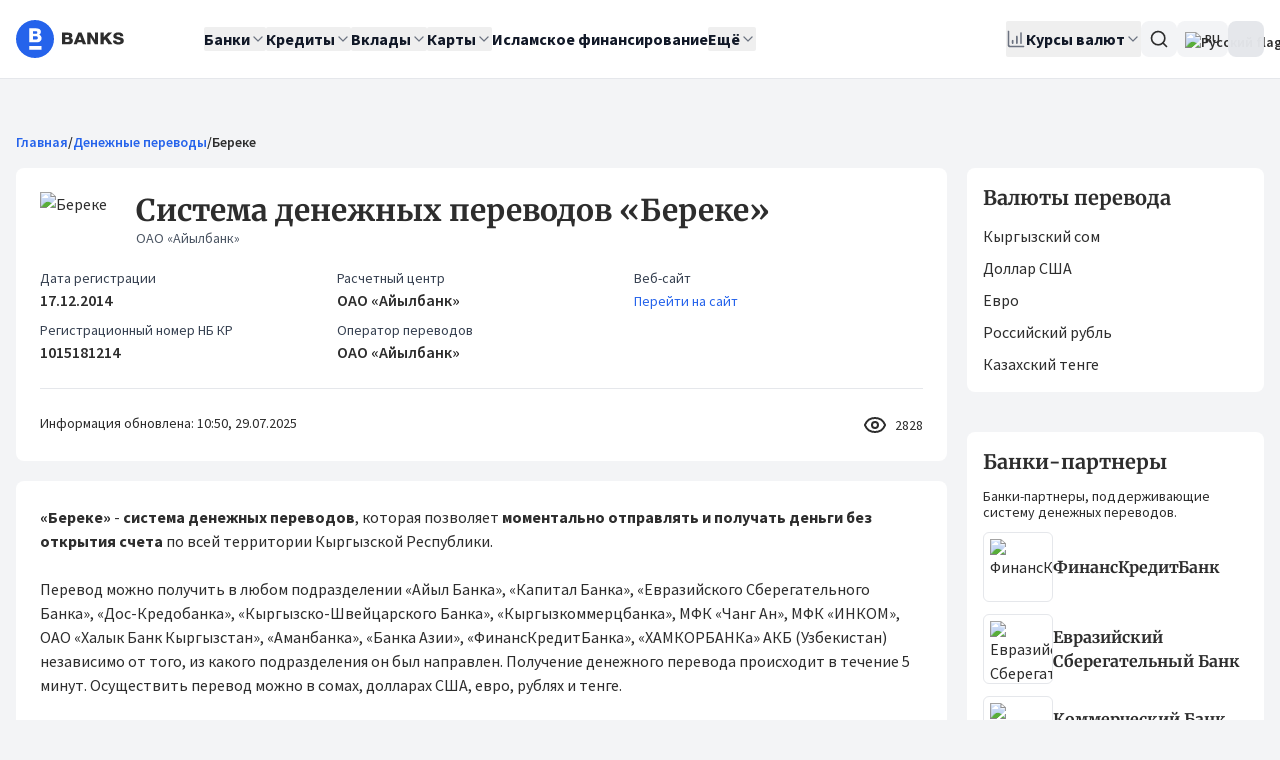

--- FILE ---
content_type: text/html;charset=utf-8
request_url: https://banks.kg/money-transfer/bereke
body_size: 42728
content:
<!DOCTYPE html><html  lang="ru"><head><script>(function(w,i,g){w[g]=w[g]||[];if(typeof w[g].push=='function')w[g].push(i)})
(window,'GTM-WJ8SST7','google_tags_first_party');</script><script>(function(w,d,s,l){w[l]=w[l]||[];(function(){w[l].push(arguments);})('set', 'developer_id.dYzg1YT', true);
		w[l].push({'gtm.start':new Date().getTime(),event:'gtm.js'});var f=d.getElementsByTagName(s)[0],
		j=d.createElement(s);j.async=true;j.src='/tracking/';
		f.parentNode.insertBefore(j,f);
		})(window,document,'script','dataLayer');</script><meta charset="utf-8">
<meta name="viewport" content="width=device-width, initial-scale=1">
<title>Система денежных переводов Береке  &#x2F; отправка денег за рубеж и в Кыргызстан :: Банки Кыргызстана</title>
<link rel="preconnect" href="https://fonts.gstatic.com" crossorigin>
<style>.vue-echarts-container,x-vue-echarts{display:block;height:100%;min-width:0;width:100%}</style>
<style>*,:after,:before{--tw-border-spacing-x:0;--tw-border-spacing-y:0;--tw-translate-x:0;--tw-translate-y:0;--tw-rotate:0;--tw-skew-x:0;--tw-skew-y:0;--tw-scale-x:1;--tw-scale-y:1;--tw-pan-x: ;--tw-pan-y: ;--tw-pinch-zoom: ;--tw-scroll-snap-strictness:proximity;--tw-gradient-from-position: ;--tw-gradient-via-position: ;--tw-gradient-to-position: ;--tw-ordinal: ;--tw-slashed-zero: ;--tw-numeric-figure: ;--tw-numeric-spacing: ;--tw-numeric-fraction: ;--tw-ring-inset: ;--tw-ring-offset-width:0px;--tw-ring-offset-color:#fff;--tw-ring-color:rgba(59,130,246,.5);--tw-ring-offset-shadow:0 0 #0000;--tw-ring-shadow:0 0 #0000;--tw-shadow:0 0 #0000;--tw-shadow-colored:0 0 #0000;--tw-blur: ;--tw-brightness: ;--tw-contrast: ;--tw-grayscale: ;--tw-hue-rotate: ;--tw-invert: ;--tw-saturate: ;--tw-sepia: ;--tw-drop-shadow: ;--tw-backdrop-blur: ;--tw-backdrop-brightness: ;--tw-backdrop-contrast: ;--tw-backdrop-grayscale: ;--tw-backdrop-hue-rotate: ;--tw-backdrop-invert: ;--tw-backdrop-opacity: ;--tw-backdrop-saturate: ;--tw-backdrop-sepia: ;--tw-contain-size: ;--tw-contain-layout: ;--tw-contain-paint: ;--tw-contain-style: }::backdrop{--tw-border-spacing-x:0;--tw-border-spacing-y:0;--tw-translate-x:0;--tw-translate-y:0;--tw-rotate:0;--tw-skew-x:0;--tw-skew-y:0;--tw-scale-x:1;--tw-scale-y:1;--tw-pan-x: ;--tw-pan-y: ;--tw-pinch-zoom: ;--tw-scroll-snap-strictness:proximity;--tw-gradient-from-position: ;--tw-gradient-via-position: ;--tw-gradient-to-position: ;--tw-ordinal: ;--tw-slashed-zero: ;--tw-numeric-figure: ;--tw-numeric-spacing: ;--tw-numeric-fraction: ;--tw-ring-inset: ;--tw-ring-offset-width:0px;--tw-ring-offset-color:#fff;--tw-ring-color:rgba(59,130,246,.5);--tw-ring-offset-shadow:0 0 #0000;--tw-ring-shadow:0 0 #0000;--tw-shadow:0 0 #0000;--tw-shadow-colored:0 0 #0000;--tw-blur: ;--tw-brightness: ;--tw-contrast: ;--tw-grayscale: ;--tw-hue-rotate: ;--tw-invert: ;--tw-saturate: ;--tw-sepia: ;--tw-drop-shadow: ;--tw-backdrop-blur: ;--tw-backdrop-brightness: ;--tw-backdrop-contrast: ;--tw-backdrop-grayscale: ;--tw-backdrop-hue-rotate: ;--tw-backdrop-invert: ;--tw-backdrop-opacity: ;--tw-backdrop-saturate: ;--tw-backdrop-sepia: ;--tw-contain-size: ;--tw-contain-layout: ;--tw-contain-paint: ;--tw-contain-style: }/*! tailwindcss v3.4.18 | MIT License | https://tailwindcss.com*/*,:after,:before{border:0 solid #e5e7eb;box-sizing:border-box}:after,:before{--tw-content:""}:host,html{line-height:1.5;-webkit-text-size-adjust:100%;font-family:Source Sans Pro,ui-sans-serif,system-ui;font-feature-settings:normal;font-variation-settings:normal;-moz-tab-size:4;-o-tab-size:4;tab-size:4;-webkit-tap-highlight-color:transparent}body{line-height:inherit;margin:0}hr{border-top-width:1px;color:inherit;height:0}abbr:where([title]){-webkit-text-decoration:underline dotted;text-decoration:underline dotted}h1,h2,h3,h4,h5,h6{font-size:inherit;font-weight:inherit}a{color:inherit;text-decoration:inherit}b,strong{font-weight:bolder}code,kbd,pre,samp{font-family:ui-monospace,SFMono-Regular,Menlo,Monaco,Consolas,Liberation Mono,Courier New,monospace;font-feature-settings:normal;font-size:1em;font-variation-settings:normal}small{font-size:80%}sub,sup{font-size:75%;line-height:0;position:relative;vertical-align:baseline}sub{bottom:-.25em}sup{top:-.5em}table{border-collapse:collapse;border-color:inherit;text-indent:0}button,input,optgroup,select,textarea{color:inherit;font-family:inherit;font-feature-settings:inherit;font-size:100%;font-variation-settings:inherit;font-weight:inherit;letter-spacing:inherit;line-height:inherit;margin:0;padding:0}button,select{text-transform:none}button,input:where([type=button]),input:where([type=reset]),input:where([type=submit]){-webkit-appearance:button;background-color:transparent;background-image:none}:-moz-focusring{outline:auto}:-moz-ui-invalid{box-shadow:none}progress{vertical-align:baseline}::-webkit-inner-spin-button,::-webkit-outer-spin-button{height:auto}[type=search]{-webkit-appearance:textfield;outline-offset:-2px}::-webkit-search-decoration{-webkit-appearance:none}::-webkit-file-upload-button{-webkit-appearance:button;font:inherit}summary{display:list-item}blockquote,dd,dl,figure,h1,h2,h3,h4,h5,h6,hr,p,pre{margin:0}fieldset{margin:0}fieldset,legend{padding:0}menu,ol,ul{list-style:none;margin:0;padding:0}dialog{padding:0}textarea{resize:vertical}input::-moz-placeholder,textarea::-moz-placeholder{color:#9ca3af;opacity:1}input::placeholder,textarea::placeholder{color:#9ca3af;opacity:1}[role=button],button{cursor:pointer}:disabled{cursor:default}audio,canvas,embed,iframe,img,object,svg,video{display:block;vertical-align:middle}img,video{height:auto;max-width:100%}[hidden]:where(:not([hidden=until-found])){display:none}*,:after,:before{--tw-border-opacity:1;border-color:rgb(229 231 235/var(--tw-border-opacity,1))}::-moz-selection{--tw-bg-opacity:1;background-color:rgb(37 99 235/var(--tw-bg-opacity,1));--tw-text-opacity:1;color:rgb(255 255 255/var(--tw-text-opacity,1))}::selection{--tw-bg-opacity:1;background-color:rgb(37 99 235/var(--tw-bg-opacity,1));--tw-text-opacity:1;color:rgb(255 255 255/var(--tw-text-opacity,1))}body,html{height:100%;--tw-bg-opacity:1;background-color:rgb(243 244 246/var(--tw-bg-opacity,1));font-family:Source Sans Pro,ui-sans-serif,system-ui;--tw-text-opacity:1;color:rgb(45 45 45/var(--tw-text-opacity,1))}body{pointer-events:auto!important}.h1,.h2,.h3,.h4,.h5,.h6,h1,h2,h3,h4,h5,h6{font-family:Merriweather,ui-serif,Georgia;font-weight:700}.h1,h1{font-size:1.5rem;line-height:2rem}@media (min-width:768px){.h1,h1{font-size:2.2rem}}.h2,h2{font-size:1.25rem;line-height:1.75rem}@media (min-width:768px){.h2,h2{font-size:1.75rem}}.h3,h3{font-size:1.125rem;line-height:1.75rem}@media (min-width:768px){.h3,h3{font-size:1.4rem}}.h4,h4{font-size:1.125rem;line-height:1.75rem}@media (min-width:768px){.h4,h4{font-size:1.25rem;line-height:1.75rem}}.h5,h5{font-size:1rem;line-height:1.5rem}@media (min-width:768px){.h5,h5{font-size:1.125rem;line-height:1.75rem}}.h6,h6{font-size:1rem;line-height:1.5rem}a{border-radius:.125rem;--tw-ring-offset-color:#fff;animation-duration:.2s;transition-duration:.2s}a:focus-visible{outline:2px solid transparent;outline-offset:2px;--tw-ring-offset-shadow:var(--tw-ring-inset) 0 0 0 var(--tw-ring-offset-width) var(--tw-ring-offset-color);--tw-ring-shadow:var(--tw-ring-inset) 0 0 0 calc(2px + var(--tw-ring-offset-width)) var(--tw-ring-color);box-shadow:var(--tw-ring-offset-shadow),var(--tw-ring-shadow),var(--tw-shadow,0 0 #0000);--tw-ring-opacity:1;--tw-ring-color:rgb(37 99 235/var(--tw-ring-opacity,1));--tw-ring-offset-width:2px}.hit-title em{font-style:normal;--tw-bg-opacity:1;background-color:rgb(96 165 250/var(--tw-bg-opacity,1));--tw-text-opacity:1;color:rgb(255 255 255/var(--tw-text-opacity,1))}.container{margin-left:auto;margin-right:auto;padding-left:1rem;padding-right:1rem;width:100%}@media (min-width:1400px){.container{max-width:1400px}}#__nuxt{display:flex;flex-direction:column;height:100%}@media (min-width:2880.01px){.container{max-width:1550px}}.sr-only{height:1px;margin:-1px;overflow:hidden;padding:0;position:absolute;width:1px;clip:rect(0,0,0,0);border-width:0;white-space:nowrap}.pointer-events-none{pointer-events:none}.pointer-events-auto{pointer-events:auto}.visible{visibility:visible}.collapse{visibility:collapse}.\!static{position:static!important}.static{position:static}.fixed{position:fixed}.absolute{position:absolute}.\!relative{position:relative!important}.relative{position:relative}.sticky{position:sticky}.inset-0{inset:0}.inset-x-0{left:0;right:0}.inset-y-0{bottom:0;top:0}.\!bottom-auto{bottom:auto!important}.\!top-full{top:100%!important}.-bottom-1\.5{bottom:-.375rem}.-left-6{left:-1.5rem}.-right-1{right:-.25rem}.-right-5{right:-1.25rem}.-right-7{right:-1.75rem}.-top-1{top:-.25rem}.-top-1\.5{top:-.375rem}.bottom-0{bottom:0}.bottom-\[-6px\]{bottom:-6px}.left-0{left:0}.left-1\/2{left:50%}.left-2{left:.5rem}.left-4{left:1rem}.right-0{right:0}.right-1\.5{right:.375rem}.right-3{right:.75rem}.right-4{right:1rem}.right-8{right:2rem}.right-\[-1px\]{right:-1px}.right-\[-6px\]{right:-6px}.top-0{top:0}.top-0\.5{top:.125rem}.top-1\/2{top:50%}.top-2{top:.5rem}.top-3{top:.75rem}.top-3\.5{top:.875rem}.top-32{top:8rem}.top-4{top:1rem}.top-\[-1px\]{top:-1px}.top-\[20px\]{top:20px}.z-0{z-index:0}.z-10{z-index:10}.z-20{z-index:20}.z-50{z-index:50}.z-\[100\]{z-index:100}.col-span-2{grid-column:span 2/span 2}.\!m-0{margin:0!important}.m-0{margin:0}.\!my-8{margin-bottom:2rem!important;margin-top:2rem!important}.-mx-1{margin-left:-.25rem;margin-right:-.25rem}.-mx-4{margin-left:-1rem;margin-right:-1rem}.mx-2{margin-left:.5rem;margin-right:.5rem}.mx-4{margin-left:1rem;margin-right:1rem}.mx-auto{margin-left:auto;margin-right:auto}.my-1{margin-bottom:.25rem;margin-top:.25rem}.my-2{margin-bottom:.5rem;margin-top:.5rem}.my-4{margin-bottom:1rem;margin-top:1rem}.my-8{margin-bottom:2rem;margin-top:2rem}.\!mb-0{margin-bottom:0!important}.\!mb-3{margin-bottom:.75rem!important}.\!mb-4{margin-bottom:1rem!important}.\!mb-6{margin-bottom:1.5rem!important}.\!mt-0{margin-top:0!important}.\!mt-6{margin-top:1.5rem!important}.-mb-5{margin-bottom:-1.25rem}.-mr-4{margin-right:-1rem}.mb-0{margin-bottom:0}.mb-1{margin-bottom:.25rem}.mb-10{margin-bottom:2.5rem}.mb-2{margin-bottom:.5rem}.mb-3{margin-bottom:.75rem}.mb-4{margin-bottom:1rem}.mb-5{margin-bottom:1.25rem}.mb-6{margin-bottom:1.5rem}.mb-8{margin-bottom:2rem}.ml-1{margin-left:.25rem}.ml-2{margin-left:.5rem}.ml-20{margin-left:5rem}.ml-28{margin-left:7rem}.ml-3{margin-left:.75rem}.ml-4{margin-left:1rem}.ml-6{margin-left:1.5rem}.ml-8{margin-left:2rem}.ml-auto{margin-left:auto}.mr-0\.5{margin-right:.125rem}.mr-1{margin-right:.25rem}.mr-2{margin-right:.5rem}.mr-3{margin-right:.75rem}.mr-4{margin-right:1rem}.mr-auto{margin-right:auto}.mt-0{margin-top:0}.mt-0\.5{margin-top:.125rem}.mt-1{margin-top:.25rem}.mt-1\.5{margin-top:.375rem}.mt-10{margin-top:2.5rem}.mt-2{margin-top:.5rem}.mt-3{margin-top:.75rem}.mt-3\.5{margin-top:.875rem}.mt-4{margin-top:1rem}.mt-5{margin-top:1.25rem}.mt-6{margin-top:1.5rem}.mt-7{margin-top:1.75rem}.mt-8{margin-top:2rem}.mt-auto{margin-top:auto}.line-clamp-3{display:-webkit-box;overflow:hidden;-webkit-box-orient:vertical;-webkit-line-clamp:3}.block{display:block}.inline-block{display:inline-block}.inline{display:inline}.flex{display:flex}.inline-flex{display:inline-flex}.table{display:table}.grid{display:grid}.hidden{display:none}.aspect-square{aspect-ratio:1/1}.size-10{height:2.5rem;width:2.5rem}.size-12{height:3rem;width:3rem}.size-3{height:.75rem;width:.75rem}.size-4{height:1rem;width:1rem}.size-5{height:1.25rem;width:1.25rem}.size-6{height:1.5rem;width:1.5rem}.size-7{height:1.75rem;width:1.75rem}.size-8{height:2rem;width:2rem}.size-9{height:2.25rem;width:2.25rem}.size-\[18\.5rem\]{height:18.5rem;width:18.5rem}.size-\[8\.375rem\]{height:8.375rem;width:8.375rem}.\!h-10{height:2.5rem!important}.h-0{height:0}.h-0\.5{height:.125rem}.h-10{height:2.5rem}.h-11{height:2.75rem}.h-12{height:3rem}.h-14{height:3.5rem}.h-16{height:4rem}.h-2{height:.5rem}.h-2\.5{height:.625rem}.h-20{height:5rem}.h-24{height:6rem}.h-3{height:.75rem}.h-3\.5{height:.875rem}.h-4{height:1rem}.h-48{height:12rem}.h-5{height:1.25rem}.h-6{height:1.5rem}.h-7{height:1.75rem}.h-8{height:2rem}.h-80{height:20rem}.h-9{height:2.25rem}.h-\[--reka-select-trigger-height\]{height:var(--reka-select-trigger-height)}.h-\[15px\]{height:15px}.h-\[2\.25rem\]{height:2.25rem}.h-\[260px\]{height:260px}.h-\[28px\]{height:28px}.h-\[356px\]{height:356px}.h-\[38px\]{height:38px}.h-\[400px\]{height:400px}.h-\[52px\]{height:52px}.h-\[800px\]{height:800px}.h-auto{height:auto}.h-full{height:100%}.h-px{height:1px}.max-h-96{max-height:24rem}.max-h-\[67vh\]{max-height:67vh}.max-h-\[816px\]{max-height:816px}.max-h-\[90vh\]{max-height:90vh}.max-h-screen{max-height:100vh}.min-h-20{min-height:5rem}.min-h-32{min-height:8rem}.min-h-\[32px\]{min-height:32px}.min-h-\[48px\]{min-height:48px}.min-h-\[50vh\]{min-height:50vh}.min-h-\[52px\]{min-height:52px}.min-h-\[575px\]{min-height:575px}.min-h-\[600px\]{min-height:600px}.min-h-\[60vh\]{min-height:60vh}.min-h-\[68px\]{min-height:68px}.min-h-\[98px\]{min-height:98px}.min-h-\[calc\(100vw\*0\.865\)\]{min-height:86.5vw}.\!w-\[90\%\]{width:90%!important}.\!w-auto{width:auto!important}.w-1\.5{width:.375rem}.w-1\/2{width:50%}.w-1\/3{width:33.333333%}.w-1\/4{width:25%}.w-10{width:2.5rem}.w-11{width:2.75rem}.w-12{width:3rem}.w-14{width:3.5rem}.w-16{width:4rem}.w-2{width:.5rem}.w-2\.5{width:.625rem}.w-2\/3{width:66.666667%}.w-2\/4{width:50%}.w-20{width:5rem}.w-24{width:6rem}.w-28{width:7rem}.w-3{width:.75rem}.w-3\.5{width:.875rem}.w-3\/4{width:75%}.w-32{width:8rem}.w-36{width:9rem}.w-4{width:1rem}.w-4\/5{width:80%}.w-40{width:10rem}.w-48{width:12rem}.w-5{width:1.25rem}.w-56{width:14rem}.w-6{width:1.5rem}.w-60{width:15rem}.w-64{width:16rem}.w-7{width:1.75rem}.w-72{width:18rem}.w-8{width:2rem}.w-9{width:2.25rem}.w-\[100px\]{width:100px}.w-\[130px\]{width:130px}.w-\[140px\]{width:140px}.w-\[160px\]{width:160px}.w-\[18\.5rem\]{width:18.5rem}.w-\[340px\]{width:340px}.w-\[360px\]{width:360px}.w-\[500px\]{width:500px}.w-\[80px\]{width:80px}.w-\[90\%\]{width:90%}.w-auto{width:auto}.w-fit{width:-moz-fit-content;width:fit-content}.w-full{width:100%}.min-w-0{min-width:0}.min-w-10{min-width:2.5rem}.min-w-14{min-width:3.5rem}.min-w-24{min-width:6rem}.min-w-32{min-width:8rem}.min-w-36{min-width:9rem}.min-w-4{min-width:1rem}.min-w-5{min-width:1.25rem}.min-w-8{min-width:2rem}.min-w-9{min-width:2.25rem}.min-w-\[--reka-select-trigger-width\]{min-width:var(--reka-select-trigger-width)}.min-w-\[100px\]{min-width:100px}.min-w-\[1200px\]{min-width:1200px}.min-w-\[140px\]{min-width:140px}.min-w-\[150px\]{min-width:150px}.min-w-\[240px\]{min-width:240px}.min-w-\[280px\]{min-width:280px}.min-w-\[328px\]{min-width:328px}.min-w-\[3rem\]{min-width:3rem}.min-w-fit{min-width:-moz-fit-content;min-width:fit-content}.max-w-2xl{max-width:42rem}.max-w-3xl{max-width:48rem}.max-w-40{max-width:10rem}.max-w-48{max-width:12rem}.max-w-4xl{max-width:56rem}.max-w-6xl{max-width:72rem}.max-w-\[100px\]{max-width:100px}.max-w-\[125px\]{max-width:125px}.max-w-\[140px\]{max-width:140px}.max-w-full{max-width:100%}.max-w-lg{max-width:32rem}.max-w-md{max-width:28rem}.max-w-none{max-width:none}.max-w-sm{max-width:24rem}.max-w-xl{max-width:36rem}.max-w-xs{max-width:20rem}.flex-1{flex:1 1 0%}.flex-shrink{flex-shrink:1}.flex-shrink-0,.shrink-0{flex-shrink:0}.flex-grow,.grow{flex-grow:1}.caption-bottom{caption-side:bottom}.border-collapse{border-collapse:collapse}.border-separate{border-collapse:separate}.border-spacing-0{--tw-border-spacing-x:0px;--tw-border-spacing-y:0px;border-spacing:var(--tw-border-spacing-x) var(--tw-border-spacing-y)}.-translate-x-1\/2{--tw-translate-x:-50%}.-translate-x-1\/2,.-translate-y-1\/2{transform:translate(var(--tw-translate-x),var(--tw-translate-y)) rotate(var(--tw-rotate)) skew(var(--tw-skew-x)) skewY(var(--tw-skew-y)) scaleX(var(--tw-scale-x)) scaleY(var(--tw-scale-y))}.-translate-y-1\/2{--tw-translate-y:-50%}.translate-y-0{--tw-translate-y:0px}.rotate-180,.translate-y-0{transform:translate(var(--tw-translate-x),var(--tw-translate-y)) rotate(var(--tw-rotate)) skew(var(--tw-skew-x)) skewY(var(--tw-skew-y)) scaleX(var(--tw-scale-x)) scaleY(var(--tw-scale-y))}.rotate-180{--tw-rotate:180deg}.scale-110{--tw-scale-x:1.1;--tw-scale-y:1.1}.scale-110,.transform{transform:translate(var(--tw-translate-x),var(--tw-translate-y)) rotate(var(--tw-rotate)) skew(var(--tw-skew-x)) skewY(var(--tw-skew-y)) scaleX(var(--tw-scale-x)) scaleY(var(--tw-scale-y))}@keyframes pulse{50%{opacity:.5}}.animate-pulse{animation:pulse 2s cubic-bezier(.4,0,.6,1) infinite}@keyframes spin{to{transform:rotate(1turn)}}.animate-spin{animation:spin 1s linear infinite}.cursor-default{cursor:default}.cursor-help{cursor:help}.cursor-not-allowed{cursor:not-allowed}.cursor-pointer{cursor:pointer}.touch-none{touch-action:none}.select-none{-webkit-user-select:none;-moz-user-select:none;user-select:none}.resize-none{resize:none}.resize{resize:both}.grid-cols-1{grid-template-columns:repeat(1,minmax(0,1fr))}.grid-cols-2{grid-template-columns:repeat(2,minmax(0,1fr))}.grid-cols-3{grid-template-columns:repeat(3,minmax(0,1fr))}.flex-row{flex-direction:row}.flex-col{flex-direction:column}.flex-col-reverse{flex-direction:column-reverse}.flex-wrap{flex-wrap:wrap}.place-items-center{place-items:center}.content-start{align-content:flex-start}.items-start{align-items:flex-start}.items-end{align-items:flex-end}.\!items-center{align-items:center!important}.items-center{align-items:center}.items-stretch{align-items:stretch}.justify-start{justify-content:flex-start}.justify-end{justify-content:flex-end}.justify-center{justify-content:center}.justify-between{justify-content:space-between}.gap-0{gap:0}.gap-0\.5{gap:.125rem}.gap-1{gap:.25rem}.gap-1\.5{gap:.375rem}.gap-2{gap:.5rem}.gap-2\.5{gap:.625rem}.gap-3{gap:.75rem}.gap-3\.5{gap:.875rem}.gap-4{gap:1rem}.gap-5{gap:1.25rem}.gap-6{gap:1.5rem}.gap-7{gap:1.75rem}.gap-8{gap:2rem}.gap-x-14{-moz-column-gap:3.5rem;column-gap:3.5rem}.gap-x-2{-moz-column-gap:.5rem;column-gap:.5rem}.gap-x-6{-moz-column-gap:1.5rem;column-gap:1.5rem}.gap-y-1\.5{row-gap:.375rem}.gap-y-2{row-gap:.5rem}.gap-y-3{row-gap:.75rem}.gap-y-4{row-gap:1rem}.space-x-2>:not([hidden])~:not([hidden]){--tw-space-x-reverse:0;margin-left:calc(.5rem*(1 - var(--tw-space-x-reverse)));margin-right:calc(.5rem*var(--tw-space-x-reverse))}.space-x-3>:not([hidden])~:not([hidden]){--tw-space-x-reverse:0;margin-left:calc(.75rem*(1 - var(--tw-space-x-reverse)));margin-right:calc(.75rem*var(--tw-space-x-reverse))}.space-x-6>:not([hidden])~:not([hidden]){--tw-space-x-reverse:0;margin-left:calc(1.5rem*(1 - var(--tw-space-x-reverse)));margin-right:calc(1.5rem*var(--tw-space-x-reverse))}.space-y-0>:not([hidden])~:not([hidden]){--tw-space-y-reverse:0;margin-bottom:calc(0px*var(--tw-space-y-reverse));margin-top:calc(0px*(1 - var(--tw-space-y-reverse)))}.space-y-0\.5>:not([hidden])~:not([hidden]){--tw-space-y-reverse:0;margin-bottom:calc(.125rem*var(--tw-space-y-reverse));margin-top:calc(.125rem*(1 - var(--tw-space-y-reverse)))}.space-y-1>:not([hidden])~:not([hidden]){--tw-space-y-reverse:0;margin-bottom:calc(.25rem*var(--tw-space-y-reverse));margin-top:calc(.25rem*(1 - var(--tw-space-y-reverse)))}.space-y-1\.5>:not([hidden])~:not([hidden]){--tw-space-y-reverse:0;margin-bottom:calc(.375rem*var(--tw-space-y-reverse));margin-top:calc(.375rem*(1 - var(--tw-space-y-reverse)))}.space-y-2>:not([hidden])~:not([hidden]){--tw-space-y-reverse:0;margin-bottom:calc(.5rem*var(--tw-space-y-reverse));margin-top:calc(.5rem*(1 - var(--tw-space-y-reverse)))}.space-y-2\.5>:not([hidden])~:not([hidden]){--tw-space-y-reverse:0;margin-bottom:calc(.625rem*var(--tw-space-y-reverse));margin-top:calc(.625rem*(1 - var(--tw-space-y-reverse)))}.space-y-3>:not([hidden])~:not([hidden]){--tw-space-y-reverse:0;margin-bottom:calc(.75rem*var(--tw-space-y-reverse));margin-top:calc(.75rem*(1 - var(--tw-space-y-reverse)))}.space-y-4>:not([hidden])~:not([hidden]){--tw-space-y-reverse:0;margin-bottom:calc(1rem*var(--tw-space-y-reverse));margin-top:calc(1rem*(1 - var(--tw-space-y-reverse)))}.space-y-5>:not([hidden])~:not([hidden]){--tw-space-y-reverse:0;margin-bottom:calc(1.25rem*var(--tw-space-y-reverse));margin-top:calc(1.25rem*(1 - var(--tw-space-y-reverse)))}.space-y-6>:not([hidden])~:not([hidden]){--tw-space-y-reverse:0;margin-bottom:calc(1.5rem*var(--tw-space-y-reverse));margin-top:calc(1.5rem*(1 - var(--tw-space-y-reverse)))}.space-y-8>:not([hidden])~:not([hidden]){--tw-space-y-reverse:0;margin-bottom:calc(2rem*var(--tw-space-y-reverse));margin-top:calc(2rem*(1 - var(--tw-space-y-reverse)))}.divide-y>:not([hidden])~:not([hidden]){--tw-divide-y-reverse:0;border-bottom-width:calc(1px*var(--tw-divide-y-reverse));border-top-width:calc(1px*(1 - var(--tw-divide-y-reverse)))}.divide-gray-100>:not([hidden])~:not([hidden]){--tw-divide-opacity:1;border-color:rgb(243 244 246/var(--tw-divide-opacity,1))}.divide-gray-200>:not([hidden])~:not([hidden]){--tw-divide-opacity:1;border-color:rgb(229 231 235/var(--tw-divide-opacity,1))}.overflow-auto{overflow:auto}.overflow-hidden{overflow:hidden}.overflow-x-auto{overflow-x:auto}.overflow-y-auto{overflow-y:auto}.truncate{overflow:hidden;text-overflow:ellipsis;white-space:nowrap}.\!whitespace-normal{white-space:normal!important}.whitespace-nowrap{white-space:nowrap}.whitespace-pre-line{white-space:pre-line}.whitespace-pre-wrap{white-space:pre-wrap}.break-words{overflow-wrap:break-word}.rounded{border-radius:.25rem}.rounded-2xl{border-radius:1rem}.rounded-\[16px\]{border-radius:16px}.rounded-\[6px\]{border-radius:6px}.rounded-\[inherit\]{border-radius:inherit}.rounded-full{border-radius:9999px}.rounded-lg{border-radius:.5rem}.rounded-md{border-radius:.375rem}.rounded-none{border-radius:0}.rounded-sm{border-radius:.125rem}.rounded-xl{border-radius:.75rem}.rounded-b-xl{border-bottom-left-radius:.75rem;border-bottom-right-radius:.75rem}.rounded-t-xl{border-top-left-radius:.75rem;border-top-right-radius:.75rem}.rounded-bl-2xl{border-bottom-left-radius:1rem}.rounded-bl-lg{border-bottom-left-radius:.5rem}.rounded-bl-md{border-bottom-left-radius:.375rem}.rounded-br-lg{border-bottom-right-radius:.5rem}.rounded-tl-lg{border-top-left-radius:.5rem}.rounded-tr-lg{border-top-right-radius:.5rem}.border{border-width:1px}.border-0{border-width:0}.border-2{border-width:2px}.border-y{border-bottom-width:1px;border-top-width:1px}.\!border-b-0{border-bottom-width:0!important}.border-b{border-bottom-width:1px}.border-b-2{border-bottom-width:2px}.border-l{border-left-width:1px}.border-l-4{border-left-width:4px}.border-r{border-right-width:1px}.border-t{border-top-width:1px}.border-t-2{border-top-width:2px}.border-dashed{border-style:dashed}.border-none{border-style:none}.\!border-orange-600{--tw-border-opacity:1!important;border-color:rgb(234 88 12/var(--tw-border-opacity,1))!important}.border-blue-100{--tw-border-opacity:1;border-color:rgb(219 234 254/var(--tw-border-opacity,1))}.border-blue-200{--tw-border-opacity:1;border-color:rgb(191 219 254/var(--tw-border-opacity,1))}.border-blue-300{--tw-border-opacity:1;border-color:rgb(147 197 253/var(--tw-border-opacity,1))}.border-blue-600{--tw-border-opacity:1;border-color:rgb(37 99 235/var(--tw-border-opacity,1))}.border-brand-gray{--tw-border-opacity:1;border-color:rgb(45 45 45/var(--tw-border-opacity,1))}.border-gray-100{--tw-border-opacity:1;border-color:rgb(243 244 246/var(--tw-border-opacity,1))}.border-gray-200{--tw-border-opacity:1;border-color:rgb(229 231 235/var(--tw-border-opacity,1))}.border-gray-300{--tw-border-opacity:1;border-color:rgb(209 213 219/var(--tw-border-opacity,1))}.border-gray-400{--tw-border-opacity:1;border-color:rgb(156 163 175/var(--tw-border-opacity,1))}.border-green-100{--tw-border-opacity:1;border-color:rgb(220 252 231/var(--tw-border-opacity,1))}.border-green-200{--tw-border-opacity:1;border-color:rgb(187 247 208/var(--tw-border-opacity,1))}.border-orange-600{--tw-border-opacity:1;border-color:rgb(234 88 12/var(--tw-border-opacity,1))}.border-red-200{--tw-border-opacity:1;border-color:rgb(254 202 202/var(--tw-border-opacity,1))}.border-red-300{--tw-border-opacity:1;border-color:rgb(252 165 165/var(--tw-border-opacity,1))}.border-red-50{--tw-border-opacity:1;border-color:rgb(254 242 242/var(--tw-border-opacity,1))}.border-red-500{--tw-border-opacity:1;border-color:rgb(239 68 68/var(--tw-border-opacity,1))}.border-sky-800{--tw-border-opacity:1;border-color:rgb(7 89 133/var(--tw-border-opacity,1))}.border-transparent{border-color:transparent}.border-white{--tw-border-opacity:1;border-color:rgb(255 255 255/var(--tw-border-opacity,1))}.border-yellow-400{--tw-border-opacity:1;border-color:rgb(250 204 21/var(--tw-border-opacity,1))}.border-l-transparent{border-left-color:transparent}.border-t-transparent{border-top-color:transparent}.\!bg-red-50{--tw-bg-opacity:1!important;background-color:rgb(254 242 242/var(--tw-bg-opacity,1))!important}.bg-\[\#333\]{--tw-bg-opacity:1;background-color:rgb(51 51 51/var(--tw-bg-opacity,1))}.bg-black\/30{background-color:#0000004d}.bg-black\/50{background-color:#00000080}.bg-black\/80{background-color:#000c}.bg-blue-100{--tw-bg-opacity:1;background-color:rgb(219 234 254/var(--tw-bg-opacity,1))}.bg-blue-200{--tw-bg-opacity:1;background-color:rgb(191 219 254/var(--tw-bg-opacity,1))}.bg-blue-400{--tw-bg-opacity:1;background-color:rgb(96 165 250/var(--tw-bg-opacity,1))}.bg-blue-50{--tw-bg-opacity:1;background-color:rgb(239 246 255/var(--tw-bg-opacity,1))}.bg-blue-50\/50{background-color:#eff6ff80}.bg-blue-600{--tw-bg-opacity:1;background-color:rgb(37 99 235/var(--tw-bg-opacity,1))}.bg-brand-gray{--tw-bg-opacity:1;background-color:rgb(45 45 45/var(--tw-bg-opacity,1))}.bg-gray-100{--tw-bg-opacity:1;background-color:rgb(243 244 246/var(--tw-bg-opacity,1))}.bg-gray-100\/50{background-color:#f3f4f680}.bg-gray-200{--tw-bg-opacity:1;background-color:rgb(229 231 235/var(--tw-bg-opacity,1))}.bg-gray-200\/60{background-color:#e5e7eb99}.bg-gray-300{--tw-bg-opacity:1;background-color:rgb(209 213 219/var(--tw-bg-opacity,1))}.bg-gray-400{--tw-bg-opacity:1;background-color:rgb(156 163 175/var(--tw-bg-opacity,1))}.bg-gray-50{--tw-bg-opacity:1;background-color:rgb(249 250 251/var(--tw-bg-opacity,1))}.bg-gray-50\/30{background-color:#f9fafb4d}.bg-gray-600\/50{background-color:#4b556380}.bg-green-100{--tw-bg-opacity:1;background-color:rgb(220 252 231/var(--tw-bg-opacity,1))}.bg-green-200{--tw-bg-opacity:1;background-color:rgb(187 247 208/var(--tw-bg-opacity,1))}.bg-green-400{--tw-bg-opacity:1;background-color:rgb(74 222 128/var(--tw-bg-opacity,1))}.bg-green-50{--tw-bg-opacity:1;background-color:rgb(240 253 244/var(--tw-bg-opacity,1))}.bg-green-50\/50{background-color:#f0fdf480}.bg-green-500{--tw-bg-opacity:1;background-color:rgb(34 197 94/var(--tw-bg-opacity,1))}.bg-green-600{--tw-bg-opacity:1;background-color:rgb(22 163 74/var(--tw-bg-opacity,1))}.bg-indigo-100{--tw-bg-opacity:1;background-color:rgb(224 231 255/var(--tw-bg-opacity,1))}.bg-orange-50{--tw-bg-opacity:1;background-color:rgb(255 247 237/var(--tw-bg-opacity,1))}.bg-orange-600{--tw-bg-opacity:1;background-color:rgb(234 88 12/var(--tw-bg-opacity,1))}.bg-pink-50{--tw-bg-opacity:1;background-color:rgb(253 242 248/var(--tw-bg-opacity,1))}.bg-red-100{--tw-bg-opacity:1;background-color:rgb(254 226 226/var(--tw-bg-opacity,1))}.bg-red-50{--tw-bg-opacity:1;background-color:rgb(254 242 242/var(--tw-bg-opacity,1))}.bg-red-500{--tw-bg-opacity:1;background-color:rgb(239 68 68/var(--tw-bg-opacity,1))}.bg-sky-600{--tw-bg-opacity:1;background-color:rgb(2 132 199/var(--tw-bg-opacity,1))}.bg-sky-700{--tw-bg-opacity:1;background-color:rgb(3 105 161/var(--tw-bg-opacity,1))}.bg-sky-800{--tw-bg-opacity:1;background-color:rgb(7 89 133/var(--tw-bg-opacity,1))}.bg-slate-950{--tw-bg-opacity:1;background-color:rgb(2 6 23/var(--tw-bg-opacity,1))}.bg-transparent{background-color:transparent}.bg-white{--tw-bg-opacity:1;background-color:rgb(255 255 255/var(--tw-bg-opacity,1))}.bg-white\/80{background-color:#fffc}.bg-white\/90{background-color:#ffffffe6}.bg-yellow-50{--tw-bg-opacity:1;background-color:rgb(254 252 232/var(--tw-bg-opacity,1))}.bg-yellow-500{--tw-bg-opacity:1;background-color:rgb(234 179 8/var(--tw-bg-opacity,1))}.bg-gradient-to-br{background-image:linear-gradient(to bottom right,var(--tw-gradient-stops))}.bg-gradient-to-l{background-image:linear-gradient(to left,var(--tw-gradient-stops))}.bg-gradient-to-r{background-image:linear-gradient(to right,var(--tw-gradient-stops))}.from-\[\#0395DE\]{--tw-gradient-from:#0395de var(--tw-gradient-from-position);--tw-gradient-to:rgba(3,149,222,0) var(--tw-gradient-to-position);--tw-gradient-stops:var(--tw-gradient-from),var(--tw-gradient-to)}.from-\[\#D5E9FF\]{--tw-gradient-from:#d5e9ff var(--tw-gradient-from-position);--tw-gradient-to:rgba(213,233,255,0) var(--tw-gradient-to-position);--tw-gradient-stops:var(--tw-gradient-from),var(--tw-gradient-to)}.from-\[\#D9FFD5\]{--tw-gradient-from:#d9ffd5 var(--tw-gradient-from-position);--tw-gradient-to:rgba(217,255,213,0) var(--tw-gradient-to-position);--tw-gradient-stops:var(--tw-gradient-from),var(--tw-gradient-to)}.from-\[\#FFE7D5\]{--tw-gradient-from:#ffe7d5 var(--tw-gradient-from-position);--tw-gradient-to:rgba(255,231,213,0) var(--tw-gradient-to-position);--tw-gradient-stops:var(--tw-gradient-from),var(--tw-gradient-to)}.from-amber-600{--tw-gradient-from:#d97706 var(--tw-gradient-from-position);--tw-gradient-to:rgba(217,119,6,0) var(--tw-gradient-to-position);--tw-gradient-stops:var(--tw-gradient-from),var(--tw-gradient-to)}.from-blue-50{--tw-gradient-from:#eff6ff var(--tw-gradient-from-position);--tw-gradient-to:rgba(239,246,255,0) var(--tw-gradient-to-position);--tw-gradient-stops:var(--tw-gradient-from),var(--tw-gradient-to)}.from-blue-600{--tw-gradient-from:#2563eb var(--tw-gradient-from-position);--tw-gradient-to:rgba(37,99,235,0) var(--tw-gradient-to-position);--tw-gradient-stops:var(--tw-gradient-from),var(--tw-gradient-to)}.from-gray-100{--tw-gradient-from:#f3f4f6 var(--tw-gradient-from-position);--tw-gradient-to:rgba(243,244,246,0) var(--tw-gradient-to-position);--tw-gradient-stops:var(--tw-gradient-from),var(--tw-gradient-to)}.from-gray-300{--tw-gradient-from:#d1d5db var(--tw-gradient-from-position);--tw-gradient-to:rgba(209,213,219,0) var(--tw-gradient-to-position);--tw-gradient-stops:var(--tw-gradient-from),var(--tw-gradient-to)}.from-yellow-400{--tw-gradient-from:#facc15 var(--tw-gradient-from-position);--tw-gradient-to:rgba(250,204,21,0) var(--tw-gradient-to-position);--tw-gradient-stops:var(--tw-gradient-from),var(--tw-gradient-to)}.to-\[\#0496E3\]{--tw-gradient-to:#0496e3 var(--tw-gradient-to-position)}.to-\[\#FFFFFF\]{--tw-gradient-to:#fff var(--tw-gradient-to-position)}.to-amber-500{--tw-gradient-to:#f59e0b var(--tw-gradient-to-position)}.to-amber-700{--tw-gradient-to:#b45309 var(--tw-gradient-to-position)}.to-blue-100{--tw-gradient-to:#dbeafe var(--tw-gradient-to-position)}.to-blue-600{--tw-gradient-to:#2563eb var(--tw-gradient-to-position)}.to-gray-400{--tw-gradient-to:#9ca3af var(--tw-gradient-to-position)}.to-indigo-50{--tw-gradient-to:#eef2ff var(--tw-gradient-to-position)}.to-purple-600{--tw-gradient-to:#9333ea var(--tw-gradient-to-position)}.to-transparent{--tw-gradient-to:transparent var(--tw-gradient-to-position)}.bg-cover{background-size:cover}.bg-center{background-position:50%}.bg-no-repeat{background-repeat:no-repeat}.fill-current{fill:currentColor}.fill-white{fill:#fff}.object-contain{-o-object-fit:contain;object-fit:contain}.object-cover{-o-object-fit:cover;object-fit:cover}.\!p-0{padding:0!important}.\!p-6{padding:1.5rem!important}.p-0{padding:0}.p-0\.5{padding:.125rem}.p-1{padding:.25rem}.p-1\.5{padding:.375rem}.p-2{padding:.5rem}.p-3{padding:.75rem}.p-4{padding:1rem}.p-5{padding:1.25rem}.p-6{padding:1.5rem}.p-8{padding:2rem}.p-\[6px\]{padding:6px}.p-px{padding:1px}.\!px-2{padding-left:.5rem!important;padding-right:.5rem!important}.px-0{padding-left:0;padding-right:0}.px-1{padding-left:.25rem;padding-right:.25rem}.px-1\.5{padding-left:.375rem;padding-right:.375rem}.px-16{padding-left:4rem;padding-right:4rem}.px-2{padding-left:.5rem;padding-right:.5rem}.px-2\.5{padding-left:.625rem;padding-right:.625rem}.px-3{padding-left:.75rem;padding-right:.75rem}.px-4{padding-left:1rem;padding-right:1rem}.px-5{padding-left:1.25rem;padding-right:1.25rem}.px-6{padding-left:1.5rem;padding-right:1.5rem}.px-8{padding-left:2rem;padding-right:2rem}.py-1{padding-bottom:.25rem;padding-top:.25rem}.py-1\.5{padding-bottom:.375rem;padding-top:.375rem}.py-10{padding-bottom:2.5rem;padding-top:2.5rem}.py-12{padding-bottom:3rem;padding-top:3rem}.py-2{padding-bottom:.5rem;padding-top:.5rem}.py-2\.5{padding-bottom:.625rem;padding-top:.625rem}.py-3{padding-bottom:.75rem;padding-top:.75rem}.py-4{padding-bottom:1rem;padding-top:1rem}.py-5{padding-bottom:1.25rem;padding-top:1.25rem}.py-6{padding-bottom:1.5rem;padding-top:1.5rem}.py-7{padding-bottom:1.75rem;padding-top:1.75rem}.py-8{padding-bottom:2rem;padding-top:2rem}.pb-3{padding-bottom:.75rem}.pb-4{padding-bottom:1rem}.pb-6{padding-bottom:1.5rem}.pb-8{padding-bottom:2rem}.pl-0{padding-left:0}.pl-12{padding-left:3rem}.pl-14{padding-left:3.5rem}.pl-16{padding-left:4rem}.pl-2{padding-left:.5rem}.pl-4{padding-left:1rem}.pl-8{padding-left:2rem}.pr-0{padding-right:0}.pr-10{padding-right:2.5rem}.pr-12{padding-right:3rem}.pr-14{padding-right:3.5rem}.pr-2{padding-right:.5rem}.pr-3{padding-right:.75rem}.pr-4{padding-right:1rem}.pr-5{padding-right:1.25rem}.pr-9{padding-right:2.25rem}.pt-0{padding-top:0}.pt-1{padding-top:.25rem}.pt-2{padding-top:.5rem}.pt-3{padding-top:.75rem}.pt-4{padding-top:1rem}.pt-6{padding-top:1.5rem}.text-left{text-align:left}.text-center{text-align:center}.text-right{text-align:right}.text-start{text-align:start}.align-top{vertical-align:top}.align-middle{vertical-align:middle}.align-bottom{vertical-align:bottom}.font-mono{font-family:ui-monospace,SFMono-Regular,Menlo,Monaco,Consolas,Liberation Mono,Courier New,monospace}.font-sans{font-family:Source Sans Pro,ui-sans-serif,system-ui}.font-serif{font-family:Merriweather,ui-serif,Georgia}.\!text-2xl{font-size:1.5rem!important;line-height:2rem!important}.\!text-base{font-size:1rem!important;line-height:1.5rem!important}.\!text-lg{font-size:1.125rem!important;line-height:1.75rem!important}.\!text-sm{font-size:.875rem!important;line-height:1.25rem!important}.\!text-xl{font-size:1.25rem!important;line-height:1.75rem!important}.text-2xl{font-size:1.5rem;line-height:2rem}.text-3xl{font-size:1.875rem;line-height:2.25rem}.text-\[10px\]{font-size:10px}.text-\[1rem\],.text-base{font-size:1rem}.text-base{line-height:1.5rem}.text-lg{font-size:1.125rem;line-height:1.75rem}.text-sm{font-size:.875rem;line-height:1.25rem}.text-sm\/4{font-size:.875rem;line-height:1rem}.text-xl{font-size:1.25rem;line-height:1.75rem}.text-xs,.text-xs\/4{font-size:.75rem;line-height:1rem}.\!font-bold{font-weight:700!important}.font-bold{font-weight:700}.font-medium{font-weight:500}.font-normal{font-weight:400}.font-semibold{font-weight:600}.uppercase{text-transform:uppercase}.lowercase{text-transform:lowercase}.capitalize{text-transform:capitalize}.italic{font-style:italic}.\!leading-4{line-height:1rem!important}.\!leading-5{line-height:1.25rem!important}.\!leading-6{line-height:1.5rem!important}.\!leading-8{line-height:2rem!important}.leading-3{line-height:.75rem}.leading-4{line-height:1rem}.leading-5{line-height:1.25rem}.leading-8{line-height:2rem}.leading-none{line-height:1}.leading-relaxed{line-height:1.625}.leading-tight{line-height:1.25}.tracking-tight{letter-spacing:-.025em}.tracking-wide{letter-spacing:.025em}.tracking-widest{letter-spacing:.1em}.\!text-gray-900{--tw-text-opacity:1!important;color:rgb(17 24 39/var(--tw-text-opacity,1))!important}.\!text-slate-100{--tw-text-opacity:1!important;color:rgb(241 245 249/var(--tw-text-opacity,1))!important}.\!text-slate-200{--tw-text-opacity:1!important;color:rgb(226 232 240/var(--tw-text-opacity,1))!important}.text-black{--tw-text-opacity:1;color:rgb(0 0 0/var(--tw-text-opacity,1))}.text-blue-600{--tw-text-opacity:1;color:rgb(37 99 235/var(--tw-text-opacity,1))}.text-blue-700{--tw-text-opacity:1;color:rgb(29 78 216/var(--tw-text-opacity,1))}.text-blue-800{--tw-text-opacity:1;color:rgb(30 64 175/var(--tw-text-opacity,1))}.text-blue-900{--tw-text-opacity:1;color:rgb(30 58 138/var(--tw-text-opacity,1))}.text-brand-gray{--tw-text-opacity:1;color:rgb(45 45 45/var(--tw-text-opacity,1))}.text-current{color:currentColor}.text-cyan-400{--tw-text-opacity:1;color:rgb(34 211 238/var(--tw-text-opacity,1))}.text-gray-300{--tw-text-opacity:1;color:rgb(209 213 219/var(--tw-text-opacity,1))}.text-gray-400{--tw-text-opacity:1;color:rgb(156 163 175/var(--tw-text-opacity,1))}.text-gray-500{--tw-text-opacity:1;color:rgb(107 114 128/var(--tw-text-opacity,1))}.text-gray-600{--tw-text-opacity:1;color:rgb(75 85 99/var(--tw-text-opacity,1))}.text-gray-700{--tw-text-opacity:1;color:rgb(55 65 81/var(--tw-text-opacity,1))}.text-gray-800{--tw-text-opacity:1;color:rgb(31 41 55/var(--tw-text-opacity,1))}.text-gray-900{--tw-text-opacity:1;color:rgb(17 24 39/var(--tw-text-opacity,1))}.text-gray-950{--tw-text-opacity:1;color:rgb(3 7 18/var(--tw-text-opacity,1))}.text-green-500{--tw-text-opacity:1;color:rgb(34 197 94/var(--tw-text-opacity,1))}.text-green-600{--tw-text-opacity:1;color:rgb(22 163 74/var(--tw-text-opacity,1))}.text-green-700{--tw-text-opacity:1;color:rgb(21 128 61/var(--tw-text-opacity,1))}.text-green-800{--tw-text-opacity:1;color:rgb(22 101 52/var(--tw-text-opacity,1))}.text-orange-600{--tw-text-opacity:1;color:rgb(234 88 12/var(--tw-text-opacity,1))}.text-purple-600{--tw-text-opacity:1;color:rgb(147 51 234/var(--tw-text-opacity,1))}.text-red-400{--tw-text-opacity:1;color:rgb(248 113 113/var(--tw-text-opacity,1))}.text-red-500{--tw-text-opacity:1;color:rgb(239 68 68/var(--tw-text-opacity,1))}.text-red-600{--tw-text-opacity:1;color:rgb(220 38 38/var(--tw-text-opacity,1))}.text-red-800{--tw-text-opacity:1;color:rgb(153 27 27/var(--tw-text-opacity,1))}.text-slate-100{--tw-text-opacity:1;color:rgb(241 245 249/var(--tw-text-opacity,1))}.text-slate-600{--tw-text-opacity:1;color:rgb(71 85 105/var(--tw-text-opacity,1))}.text-white{--tw-text-opacity:1;color:rgb(255 255 255/var(--tw-text-opacity,1))}.text-white\/80{color:#fffc}.text-yellow-400{--tw-text-opacity:1;color:rgb(250 204 21/var(--tw-text-opacity,1))}.text-yellow-800{--tw-text-opacity:1;color:rgb(133 77 14/var(--tw-text-opacity,1))}.text-yellow-900{--tw-text-opacity:1;color:rgb(113 63 18/var(--tw-text-opacity,1))}.underline{text-decoration-line:underline}.\!no-underline{text-decoration-line:none!important}.no-underline{text-decoration-line:none}.opacity-0{opacity:0}.opacity-100{opacity:1}.opacity-50{opacity:.5}.opacity-60{opacity:.6}.opacity-70{opacity:.7}.shadow-2xl{--tw-shadow:0 25px 50px -12px rgba(0,0,0,.25);--tw-shadow-colored:0 25px 50px -12px var(--tw-shadow-color)}.shadow-2xl,.shadow-\[0_0_12px_\#0000002E\]{box-shadow:var(--tw-ring-offset-shadow,0 0 #0000),var(--tw-ring-shadow,0 0 #0000),var(--tw-shadow)}.shadow-\[0_0_12px_\#0000002E\]{--tw-shadow:0 0 12px #0000002e;--tw-shadow-colored:0 0 12px var(--tw-shadow-color)}.shadow-lg{--tw-shadow:0 10px 15px -3px rgba(0,0,0,.1),0 4px 6px -4px rgba(0,0,0,.1);--tw-shadow-colored:0 10px 15px -3px var(--tw-shadow-color),0 4px 6px -4px var(--tw-shadow-color)}.shadow-lg,.shadow-md{box-shadow:var(--tw-ring-offset-shadow,0 0 #0000),var(--tw-ring-shadow,0 0 #0000),var(--tw-shadow)}.shadow-md{--tw-shadow:0 4px 6px -1px rgba(0,0,0,.1),0 2px 4px -2px rgba(0,0,0,.1);--tw-shadow-colored:0 4px 6px -1px var(--tw-shadow-color),0 2px 4px -2px var(--tw-shadow-color)}.shadow-none{--tw-shadow:0 0 #0000;--tw-shadow-colored:0 0 #0000}.shadow-none,.shadow-sm{box-shadow:var(--tw-ring-offset-shadow,0 0 #0000),var(--tw-ring-shadow,0 0 #0000),var(--tw-shadow)}.shadow-sm{--tw-shadow:0 1px 2px 0 rgba(0,0,0,.05);--tw-shadow-colored:0 1px 2px 0 var(--tw-shadow-color)}.shadow-xl{--tw-shadow:0 20px 25px -5px rgba(0,0,0,.1),0 8px 10px -6px rgba(0,0,0,.1);--tw-shadow-colored:0 20px 25px -5px var(--tw-shadow-color),0 8px 10px -6px var(--tw-shadow-color);box-shadow:var(--tw-ring-offset-shadow,0 0 #0000),var(--tw-ring-shadow,0 0 #0000),var(--tw-shadow)}.outline-none{outline:2px solid transparent;outline-offset:2px}.outline{outline-style:solid}.ring-0{--tw-ring-offset-shadow:var(--tw-ring-inset) 0 0 0 var(--tw-ring-offset-width) var(--tw-ring-offset-color);--tw-ring-shadow:var(--tw-ring-inset) 0 0 0 calc(var(--tw-ring-offset-width)) var(--tw-ring-color)}.ring-0,.ring-2{box-shadow:var(--tw-ring-offset-shadow),var(--tw-ring-shadow),var(--tw-shadow,0 0 #0000)}.ring-2{--tw-ring-offset-shadow:var(--tw-ring-inset) 0 0 0 var(--tw-ring-offset-width) var(--tw-ring-offset-color);--tw-ring-shadow:var(--tw-ring-inset) 0 0 0 calc(2px + var(--tw-ring-offset-width)) var(--tw-ring-color)}.ring-blue-200{--tw-ring-opacity:1;--tw-ring-color:rgb(191 219 254/var(--tw-ring-opacity,1))}.ring-blue-600{--tw-ring-opacity:1;--tw-ring-color:rgb(37 99 235/var(--tw-ring-opacity,1))}.ring-offset-0{--tw-ring-offset-width:0px}.ring-offset-1{--tw-ring-offset-width:1px}.ring-offset-2{--tw-ring-offset-width:2px}.ring-offset-brand-gray{--tw-ring-offset-color:#2d2d2d}.ring-offset-white{--tw-ring-offset-color:#fff}.blur{--tw-blur:blur(8px)}.blur,.blur-sm{filter:var(--tw-blur) var(--tw-brightness) var(--tw-contrast) var(--tw-grayscale) var(--tw-hue-rotate) var(--tw-invert) var(--tw-saturate) var(--tw-sepia) var(--tw-drop-shadow)}.blur-sm{--tw-blur:blur(4px)}.filter{filter:var(--tw-blur) var(--tw-brightness) var(--tw-contrast) var(--tw-grayscale) var(--tw-hue-rotate) var(--tw-invert) var(--tw-saturate) var(--tw-sepia) var(--tw-drop-shadow)}.backdrop-blur-sm{--tw-backdrop-blur:blur(4px);-webkit-backdrop-filter:var(--tw-backdrop-blur) var(--tw-backdrop-brightness) var(--tw-backdrop-contrast) var(--tw-backdrop-grayscale) var(--tw-backdrop-hue-rotate) var(--tw-backdrop-invert) var(--tw-backdrop-opacity) var(--tw-backdrop-saturate) var(--tw-backdrop-sepia);backdrop-filter:var(--tw-backdrop-blur) var(--tw-backdrop-brightness) var(--tw-backdrop-contrast) var(--tw-backdrop-grayscale) var(--tw-backdrop-hue-rotate) var(--tw-backdrop-invert) var(--tw-backdrop-opacity) var(--tw-backdrop-saturate) var(--tw-backdrop-sepia)}.transition{transition-duration:.15s;transition-property:color,background-color,border-color,text-decoration-color,fill,stroke,opacity,box-shadow,transform,filter,backdrop-filter;transition-timing-function:cubic-bezier(.4,0,.2,1)}.transition-\[color\,box-shadow\]{transition-duration:.15s;transition-property:color,box-shadow;transition-timing-function:cubic-bezier(.4,0,.2,1)}.transition-all{transition-duration:.15s;transition-property:all;transition-timing-function:cubic-bezier(.4,0,.2,1)}.transition-colors{transition-duration:.15s;transition-property:color,background-color,border-color,text-decoration-color,fill,stroke;transition-timing-function:cubic-bezier(.4,0,.2,1)}.transition-opacity{transition-duration:.15s;transition-property:opacity;transition-timing-function:cubic-bezier(.4,0,.2,1)}.transition-shadow{transition-duration:.15s;transition-property:box-shadow;transition-timing-function:cubic-bezier(.4,0,.2,1)}.transition-transform{transition-duration:.15s;transition-property:transform;transition-timing-function:cubic-bezier(.4,0,.2,1)}.duration-100{transition-duration:.1s}.duration-1000{transition-duration:1s}.duration-150{transition-duration:.15s}.duration-200{transition-duration:.2s}.duration-300{transition-duration:.3s}.duration-500{transition-duration:.5s}.ease-in-out{transition-timing-function:cubic-bezier(.4,0,.2,1)}.ease-out{transition-timing-function:cubic-bezier(0,0,.2,1)}@keyframes enter{0%{opacity:var(--tw-enter-opacity,1);transform:translate3d(var(--tw-enter-translate-x,0),var(--tw-enter-translate-y,0),0) scale3d(var(--tw-enter-scale,1),var(--tw-enter-scale,1),var(--tw-enter-scale,1)) rotate(var(--tw-enter-rotate,0))}}@keyframes exit{to{opacity:var(--tw-exit-opacity,1);transform:translate3d(var(--tw-exit-translate-x,0),var(--tw-exit-translate-y,0),0) scale3d(var(--tw-exit-scale,1),var(--tw-exit-scale,1),var(--tw-exit-scale,1)) rotate(var(--tw-exit-rotate,0))}}.animate-in{animation-duration:.15s;animation-name:enter;--tw-enter-opacity:initial;--tw-enter-scale:initial;--tw-enter-rotate:initial;--tw-enter-translate-x:initial;--tw-enter-translate-y:initial}.fade-in,.fade-in-0{--tw-enter-opacity:0}.zoom-in-95{--tw-enter-scale:.95}.duration-100{animation-duration:.1s}.duration-1000{animation-duration:1s}.duration-150{animation-duration:.15s}.duration-200{animation-duration:.2s}.duration-300{animation-duration:.3s}.duration-500{animation-duration:.5s}.ease-in-out{animation-timing-function:cubic-bezier(.4,0,.2,1)}.ease-out{animation-timing-function:cubic-bezier(0,0,.2,1)}html{scroll-behavior:smooth}.FormScrollOffset{scroll-margin-top:120px}.Accordion>:not([hidden])~:not([hidden]){--tw-space-y-reverse:0;margin-bottom:calc(.75rem*var(--tw-space-y-reverse));margin-top:calc(.75rem*(1 - var(--tw-space-y-reverse)))}.Accordion .AccordionItem{border-radius:.5rem;border-width:0;--tw-bg-opacity:1;background-color:rgb(255 255 255/var(--tw-bg-opacity,1));--tw-ring-offset-color:#fff}.Accordion .AccordionItem:hover{--tw-shadow:0 10px 15px -3px rgba(0,0,0,.1),0 4px 6px -4px rgba(0,0,0,.1);--tw-shadow-colored:0 10px 15px -3px var(--tw-shadow-color),0 4px 6px -4px var(--tw-shadow-color);box-shadow:var(--tw-ring-offset-shadow,0 0 #0000),var(--tw-ring-shadow,0 0 #0000),var(--tw-shadow);--tw-ring-offset-shadow:var(--tw-ring-inset) 0 0 0 var(--tw-ring-offset-width) var(--tw-ring-offset-color);--tw-ring-shadow:var(--tw-ring-inset) 0 0 0 calc(1px + var(--tw-ring-offset-width)) var(--tw-ring-color);box-shadow:var(--tw-ring-offset-shadow),var(--tw-ring-shadow),var(--tw-shadow,0 0 #0000);--tw-ring-opacity:1;--tw-ring-color:rgb(209 213 219/var(--tw-ring-opacity,1));--tw-ring-offset-width:2px}.Accordion .AccordionItem .AccordionTrigger{align-items:center;border-radius:.5rem;cursor:pointer;display:flex;gap:.75rem;padding:1rem 1.5rem;text-align:left}.Accordion .AccordionItem .AccordionTrigger:hover{text-decoration-line:none}.Accordion .AccordionItem .AccordionTrigger>svg{--tw-text-opacity:1;color:rgb(107 114 128/var(--tw-text-opacity,1))}.Accordion .AccordionItem .AccordionTrigger[data-state=closed]>div>div:first-child{display:none}.Accordion .AccordionItem .AccordionTrigger[data-state=closed]>div>div:nth-child(2){display:block}.Accordion .AccordionItem .AccordionTrigger[data-state=open]>div>div:first-child{display:block;--tw-bg-opacity:1;background-color:rgb(37 99 235/var(--tw-bg-opacity,1))}.Accordion .AccordionItem .AccordionTrigger[data-state=open]>div>div:nth-child(2){display:none}.CardsList>:not([hidden])~:not([hidden]){--tw-space-y-reverse:0;margin-bottom:calc(.75rem*var(--tw-space-y-reverse));margin-top:calc(.75rem*(1 - var(--tw-space-y-reverse)))}.Card{border-radius:.5rem;--tw-bg-opacity:1;background-color:rgb(255 255 255/var(--tw-bg-opacity,1));padding:1rem;--tw-ring-offset-color:#fff;animation-duration:.3s;transition-duration:.3s;transition-property:box-shadow;transition-timing-function:cubic-bezier(.4,0,.2,1)}.Card:hover{--tw-shadow:0 10px 15px -3px rgba(0,0,0,.1),0 4px 6px -4px rgba(0,0,0,.1);--tw-shadow-colored:0 10px 15px -3px var(--tw-shadow-color),0 4px 6px -4px var(--tw-shadow-color);box-shadow:var(--tw-ring-offset-shadow,0 0 #0000),var(--tw-ring-shadow,0 0 #0000),var(--tw-shadow)}.CardOrgLink,.LinkPrimaryColor{--tw-text-opacity:1;color:rgb(37 99 235/var(--tw-text-opacity,1))}.CardOrgLink{font-weight:600}.CardOrgLink:hover{text-decoration-line:underline}.CardNavLink{white-space:nowrap;--tw-text-opacity:1;color:rgb(37 99 235/var(--tw-text-opacity,1))}.CardNavLink:hover{text-decoration-line:underline}.CardNavLinkSecondary{font-weight:600;line-height:1.25rem;--tw-text-opacity:1;color:rgb(37 99 235/var(--tw-text-opacity,1))}.CardPremium{border-radius:.5rem;border-width:1px;position:relative;--tw-border-opacity:1!important;border-color:rgb(234 88 12/var(--tw-border-opacity,1))!important;--tw-bg-opacity:1;animation-duration:.3s;background-color:rgb(255 255 255/var(--tw-bg-opacity,1));padding:1rem;transition-duration:.3s;transition-property:box-shadow;transition-timing-function:cubic-bezier(.4,0,.2,1)}.CardPremium:hover{--tw-border-opacity:1!important;border-color:rgb(37 99 235/var(--tw-border-opacity,1))!important;--tw-shadow:0 10px 15px -3px rgba(0,0,0,.1),0 4px 6px -4px rgba(0,0,0,.1);--tw-shadow-colored:0 10px 15px -3px var(--tw-shadow-color),0 4px 6px -4px var(--tw-shadow-color);box-shadow:var(--tw-ring-offset-shadow,0 0 #0000),var(--tw-ring-shadow,0 0 #0000),var(--tw-shadow)}.OrganizationLogo{height:2.5rem;min-width:2.5rem;width:2.5rem;--tw-bg-opacity:1;background-color:rgb(255 255 255/var(--tw-bg-opacity,1));-o-object-fit:contain;object-fit:contain}@media (min-width:768px){.OrganizationLogo{height:3.5rem;min-width:3.5rem;width:3.5rem}}.insurance-tabs-swiper{padding-left:3rem!important;padding-right:3rem!important;position:relative}.insurance-tabs-swiper .swiper-button-prev{left:0}.insurance-tabs-swiper .swiper-button-next{right:0}.insurance-tabs-swiper .swiper-button-next,.insurance-tabs-swiper .swiper-button-prev{background-color:rgb(243 244 246/var(--tw-bg-opacity,1));height:2.75rem;top:20px;width:2.75rem;--tw-bg-opacity:1;background-color:rgb(255 255 255/var(--tw-bg-opacity,1))}.insurance-tabs-swiper .swiper-button-next:after,.insurance-tabs-swiper .swiper-button-prev:after{font-size:1rem!important;font-weight:700;line-height:1.5rem!important;position:absolute}.SidebarItem{border-top-width:1px;display:flex;flex-direction:column;gap:.125rem;padding-bottom:.5rem;padding-top:.5rem;position:relative;transition-duration:.15s;transition-property:color,background-color,border-color,text-decoration-color,fill,stroke,opacity,box-shadow,transform,filter,backdrop-filter;transition-timing-function:cubic-bezier(.4,0,.2,1)}.SidebarItem:first-child{border-top-width:0;padding-top:0}.SidebarItem:last-child{padding-bottom:0}.SidebarItem:focus-visible{--tw-ring-offset-shadow:var(--tw-ring-inset) 0 0 0 var(--tw-ring-offset-width) var(--tw-ring-offset-color);--tw-ring-shadow:var(--tw-ring-inset) 0 0 0 calc(var(--tw-ring-offset-width)) var(--tw-ring-color);box-shadow:var(--tw-ring-offset-shadow),var(--tw-ring-shadow),var(--tw-shadow,0 0 #0000)}.ImageCopyright{background-color:#0000004d;bottom:0;font-size:.75rem;left:0;line-height:1rem;padding:.25rem .5rem;position:absolute;text-transform:uppercase;--tw-text-opacity:1;color:rgb(255 255 255/var(--tw-text-opacity,1))}.PrimaryCard{border-radius:.5rem;border-width:1px;display:flex;flex-direction:column;gap:1rem;overflow:hidden;position:relative;--tw-border-opacity:1;border-color:rgb(243 244 246/var(--tw-border-opacity,1));--tw-bg-opacity:1;background-color:rgb(255 255 255/var(--tw-bg-opacity,1));padding:1.5rem;transition-duration:.15s;transition-property:color,background-color,border-color,text-decoration-color,fill,stroke,opacity,box-shadow,transform,filter,backdrop-filter;transition-timing-function:cubic-bezier(.4,0,.2,1)}.PrimaryCard:hover{--tw-border-opacity:1;border-color:rgb(37 99 235/var(--tw-border-opacity,1))}.SecondaryTextHeadings{font-size:.875rem;line-height:1.25rem;--tw-text-opacity:1;color:rgb(55 65 81/var(--tw-text-opacity,1))}.Highlight{--tw-bg-opacity:1;background-color:rgb(240 253 244/var(--tw-bg-opacity,1))}.Highlight figure{--tw-bg-opacity:1;background-color:rgb(255 255 255/var(--tw-bg-opacity,1))}.TopMarker{align-items:center;border-bottom-left-radius:1rem;border-top-right-radius:.5rem;display:flex;gap:.25rem;position:absolute;right:-1px;top:-1px;--tw-bg-opacity:1;background-color:rgb(234 88 12/var(--tw-bg-opacity,1));font-size:.75rem;font-weight:700;line-height:1rem;padding:.375rem .75rem .375rem .5rem;--tw-text-opacity:1;color:rgb(255 255 255/var(--tw-text-opacity,1));transition-duration:.15s;transition-property:color,background-color,border-color,text-decoration-color,fill,stroke,opacity,box-shadow,transform,filter,backdrop-filter;transition-timing-function:cubic-bezier(.4,0,.2,1)}.group:hover .TopMarker{--tw-bg-opacity:1!important;background-color:rgb(37 99 235/var(--tw-bg-opacity,1))!important}.multiselect_height_52 .multiselect__select{min-height:48px}.multiselect_height_52 .multiselect__tags{min-height:52px}.multiselect_height_52 .multiselect__placeholder{font-size:1rem;line-height:1.5rem;min-height:32px;padding-top:.25rem}.multiselect_height_52.multiselect--active .multiselect__input{padding-left:0;padding-top:.375rem}.iframe-container iframe{border-radius:.5rem;height:400px;overflow:hidden;width:100%}@media (min-width:640px){.iframe-container iframe{height:600px}}.scrollbar-none{-ms-overflow-style:none;scrollbar-width:none}.scrollbar-none::-webkit-scrollbar{display:none}.SidebarMenuItemLink{align-items:center;display:flex;gap:.5rem;transition-duration:.15s;transition-property:color,background-color,border-color,text-decoration-color,fill,stroke,opacity,box-shadow,transform,filter,backdrop-filter;transition-timing-function:cubic-bezier(.4,0,.2,1)}.SidebarMenuItemLink:hover{--tw-text-opacity:1;color:rgb(37 99 235/var(--tw-text-opacity,1))}.SidebarMenuItemLinkIcon{align-items:center;border-radius:.5rem;display:flex;height:2.25rem;justify-content:center;min-width:2.25rem;width:2.25rem;--tw-bg-opacity:1;background-color:rgb(243 244 246/var(--tw-bg-opacity,1))}.SidebarMenuItemLinkIcon>svg{height:1.25rem;width:1.25rem}.swiper .swiper-pagination{bottom:auto!important;margin-top:.25rem;position:relative!important;top:100%!important}@media (min-width:768px){.swiper .swiper-pagination{bottom:.75rem!important;margin-top:0;position:absolute!important;top:auto!important}}@media (min-width:2880.01px){.swiper .swiper-pagination-bullet{height:.5rem;width:.5rem}}a.top-marketing-text{align-items:center;display:none;font-size:.875rem;font-weight:700;gap:.5rem;height:1.5rem;line-height:1.25rem;--tw-text-opacity:1;color:rgb(45 45 45/var(--tw-text-opacity,1));text-decoration-line:none;transition-duration:.15s;transition-property:color,background-color,border-color,text-decoration-color,fill,stroke,opacity,box-shadow,transform,filter,backdrop-filter;transition-timing-function:cubic-bezier(.4,0,.2,1)}a.top-marketing-text:hover{--tw-text-opacity:1;color:rgb(37 99 235/var(--tw-text-opacity,1))}@media (min-width:1280px){a.top-marketing-text{display:flex}}a.top-marketing-text img{height:1rem;width:1rem}.file\:border-0::file-selector-button{border-width:0}.file\:bg-transparent::file-selector-button{background-color:transparent}.file\:text-sm::file-selector-button{font-size:.875rem;line-height:1.25rem}.file\:font-medium::file-selector-button{font-weight:500}.placeholder\:text-gray-500::-moz-placeholder{--tw-text-opacity:1;color:rgb(107 114 128/var(--tw-text-opacity,1))}.placeholder\:text-gray-500::placeholder{--tw-text-opacity:1;color:rgb(107 114 128/var(--tw-text-opacity,1))}.before\:absolute:before{content:var(--tw-content);position:absolute}.before\:inset-0:before{content:var(--tw-content);inset:0}.before\:z-10:before{content:var(--tw-content);z-index:10}.before\:bg-black\/80:before{background-color:#000c;content:var(--tw-content)}.after\:absolute:after{content:var(--tw-content);position:absolute}.after\:inset-0:after{content:var(--tw-content);inset:0}.first\:rounded-l-md:first-child{border-bottom-left-radius:.375rem;border-top-left-radius:.375rem}.first\:border-l:first-child{border-left-width:1px}.first\:border-t-0:first-child{border-top-width:0}.first\:pt-0:first-child{padding-top:0}.last\:rounded-r-md:last-child{border-bottom-right-radius:.375rem;border-top-right-radius:.375rem}.last\:border-b-0:last-child{border-bottom-width:0}.last\:pb-0:last-child{padding-bottom:0}.focus-within\:relative:focus-within{position:relative}.focus-within\:z-20:focus-within{z-index:20}.focus-within\:ring-2:focus-within{--tw-ring-offset-shadow:var(--tw-ring-inset) 0 0 0 var(--tw-ring-offset-width) var(--tw-ring-offset-color);--tw-ring-shadow:var(--tw-ring-inset) 0 0 0 calc(2px + var(--tw-ring-offset-width)) var(--tw-ring-color);box-shadow:var(--tw-ring-offset-shadow),var(--tw-ring-shadow),var(--tw-shadow,0 0 #0000)}.focus-within\:ring-blue-600:focus-within{--tw-ring-opacity:1;--tw-ring-color:rgb(37 99 235/var(--tw-ring-opacity,1))}.focus-within\:ring-red-500:focus-within{--tw-ring-opacity:1;--tw-ring-color:rgb(239 68 68/var(--tw-ring-opacity,1))}.hover\:z-10:hover{z-index:10}.hover\:scale-105:hover{--tw-scale-x:1.05;--tw-scale-y:1.05}.hover\:scale-105:hover,.hover\:scale-110:hover{transform:translate(var(--tw-translate-x),var(--tw-translate-y)) rotate(var(--tw-rotate)) skew(var(--tw-skew-x)) skewY(var(--tw-skew-y)) scaleX(var(--tw-scale-x)) scaleY(var(--tw-scale-y))}.hover\:scale-110:hover{--tw-scale-x:1.1;--tw-scale-y:1.1}.hover\:scale-\[3\]:hover{--tw-scale-x:3;--tw-scale-y:3;transform:translate(var(--tw-translate-x),var(--tw-translate-y)) rotate(var(--tw-rotate)) skew(var(--tw-skew-x)) skewY(var(--tw-skew-y)) scaleX(var(--tw-scale-x)) scaleY(var(--tw-scale-y))}.hover\:rounded-\[4px\]:hover{border-radius:4px}.hover\:\!border-blue-600:hover{--tw-border-opacity:1!important;border-color:rgb(37 99 235/var(--tw-border-opacity,1))!important}.hover\:border-blue-200:hover{--tw-border-opacity:1;border-color:rgb(191 219 254/var(--tw-border-opacity,1))}.hover\:border-blue-300:hover{--tw-border-opacity:1;border-color:rgb(147 197 253/var(--tw-border-opacity,1))}.hover\:border-blue-400:hover{--tw-border-opacity:1;border-color:rgb(96 165 250/var(--tw-border-opacity,1))}.hover\:border-blue-600:hover{--tw-border-opacity:1;border-color:rgb(37 99 235/var(--tw-border-opacity,1))}.hover\:border-blue-700:hover{--tw-border-opacity:1;border-color:rgb(29 78 216/var(--tw-border-opacity,1))}.hover\:border-gray-100:hover{--tw-border-opacity:1;border-color:rgb(243 244 246/var(--tw-border-opacity,1))}.hover\:border-gray-300:hover{--tw-border-opacity:1;border-color:rgb(209 213 219/var(--tw-border-opacity,1))}.hover\:border-green-200:hover{--tw-border-opacity:1;border-color:rgb(187 247 208/var(--tw-border-opacity,1))}.hover\:border-orange-500:hover{--tw-border-opacity:1;border-color:rgb(249 115 22/var(--tw-border-opacity,1))}.hover\:bg-blue-100:hover{--tw-bg-opacity:1;background-color:rgb(219 234 254/var(--tw-bg-opacity,1))}.hover\:bg-blue-50:hover{--tw-bg-opacity:1;background-color:rgb(239 246 255/var(--tw-bg-opacity,1))}.hover\:bg-blue-50\/50:hover{background-color:#eff6ff80}.hover\:bg-blue-600:hover{--tw-bg-opacity:1;background-color:rgb(37 99 235/var(--tw-bg-opacity,1))}.hover\:bg-blue-700:hover{--tw-bg-opacity:1;background-color:rgb(29 78 216/var(--tw-bg-opacity,1))}.hover\:bg-gray-100:hover{--tw-bg-opacity:1;background-color:rgb(243 244 246/var(--tw-bg-opacity,1))}.hover\:bg-gray-100\/50:hover{background-color:#f3f4f680}.hover\:bg-gray-50:hover{--tw-bg-opacity:1;background-color:rgb(249 250 251/var(--tw-bg-opacity,1))}.hover\:bg-gray-50\/50:hover{background-color:#f9fafb80}.hover\:bg-green-100:hover{--tw-bg-opacity:1;background-color:rgb(220 252 231/var(--tw-bg-opacity,1))}.hover\:bg-green-500:hover{--tw-bg-opacity:1;background-color:rgb(34 197 94/var(--tw-bg-opacity,1))}.hover\:bg-orange-500:hover{--tw-bg-opacity:1;background-color:rgb(249 115 22/var(--tw-bg-opacity,1))}.hover\:bg-red-600:hover{--tw-bg-opacity:1;background-color:rgb(220 38 38/var(--tw-bg-opacity,1))}.hover\:bg-white:hover{--tw-bg-opacity:1;background-color:rgb(255 255 255/var(--tw-bg-opacity,1))}.hover\:from-\[\#38bdf8\]:hover{--tw-gradient-from:#38bdf8 var(--tw-gradient-from-position);--tw-gradient-to:rgba(56,189,248,0) var(--tw-gradient-to-position);--tw-gradient-stops:var(--tw-gradient-from),var(--tw-gradient-to)}.hover\:from-blue-600:hover{--tw-gradient-from:#2563eb var(--tw-gradient-from-position);--tw-gradient-to:rgba(37,99,235,0) var(--tw-gradient-to-position);--tw-gradient-stops:var(--tw-gradient-from),var(--tw-gradient-to)}.hover\:to-\[\#0ea5e9\]:hover{--tw-gradient-to:#0ea5e9 var(--tw-gradient-to-position)}.hover\:to-blue-700:hover{--tw-gradient-to:#1d4ed8 var(--tw-gradient-to-position)}.hover\:text-blue-600:hover{--tw-text-opacity:1;color:rgb(37 99 235/var(--tw-text-opacity,1))}.hover\:text-blue-700:hover{--tw-text-opacity:1;color:rgb(29 78 216/var(--tw-text-opacity,1))}.hover\:text-blue-800:hover{--tw-text-opacity:1;color:rgb(30 64 175/var(--tw-text-opacity,1))}.hover\:text-facebook:hover{--tw-text-opacity:1;color:rgb(24 119 242/var(--tw-text-opacity,1))}.hover\:text-gray-500:hover{--tw-text-opacity:1;color:rgb(107 114 128/var(--tw-text-opacity,1))}.hover\:text-gray-600:hover{--tw-text-opacity:1;color:rgb(75 85 99/var(--tw-text-opacity,1))}.hover\:text-gray-700:hover{--tw-text-opacity:1;color:rgb(55 65 81/var(--tw-text-opacity,1))}.hover\:text-gray-900:hover{--tw-text-opacity:1;color:rgb(17 24 39/var(--tw-text-opacity,1))}.hover\:text-green-500:hover{--tw-text-opacity:1;color:rgb(34 197 94/var(--tw-text-opacity,1))}.hover\:text-instagram:hover{--tw-text-opacity:1;color:rgb(195 42 163/var(--tw-text-opacity,1))}.hover\:text-orange-400:hover{--tw-text-opacity:1;color:rgb(251 146 60/var(--tw-text-opacity,1))}.hover\:text-red-400:hover{--tw-text-opacity:1;color:rgb(248 113 113/var(--tw-text-opacity,1))}.hover\:text-slate-500:hover{--tw-text-opacity:1;color:rgb(100 116 139/var(--tw-text-opacity,1))}.hover\:text-telegram:hover{--tw-text-opacity:1;color:rgb(0 136 204/var(--tw-text-opacity,1))}.hover\:text-twitter:hover{--tw-text-opacity:1;color:rgb(0 0 0/var(--tw-text-opacity,1))}.hover\:text-white:hover{--tw-text-opacity:1;color:rgb(255 255 255/var(--tw-text-opacity,1))}.hover\:underline:hover{text-decoration-line:underline}.hover\:no-underline:hover{text-decoration-line:none}.hover\:opacity-100:hover{opacity:1}.hover\:shadow-lg:hover{--tw-shadow:0 10px 15px -3px rgba(0,0,0,.1),0 4px 6px -4px rgba(0,0,0,.1);--tw-shadow-colored:0 10px 15px -3px var(--tw-shadow-color),0 4px 6px -4px var(--tw-shadow-color)}.hover\:shadow-lg:hover,.hover\:shadow-md:hover{box-shadow:var(--tw-ring-offset-shadow,0 0 #0000),var(--tw-ring-shadow,0 0 #0000),var(--tw-shadow)}.hover\:shadow-md:hover{--tw-shadow:0 4px 6px -1px rgba(0,0,0,.1),0 2px 4px -2px rgba(0,0,0,.1);--tw-shadow-colored:0 4px 6px -1px var(--tw-shadow-color),0 2px 4px -2px var(--tw-shadow-color)}.hover\:ring-1:hover{--tw-ring-offset-shadow:var(--tw-ring-inset) 0 0 0 var(--tw-ring-offset-width) var(--tw-ring-offset-color);--tw-ring-shadow:var(--tw-ring-inset) 0 0 0 calc(1px + var(--tw-ring-offset-width)) var(--tw-ring-color);box-shadow:var(--tw-ring-offset-shadow),var(--tw-ring-shadow),var(--tw-shadow,0 0 #0000)}.hover\:ring-gray-300:hover{--tw-ring-opacity:1;--tw-ring-color:rgb(209 213 219/var(--tw-ring-opacity,1))}.focus\:relative:focus{position:relative}.focus\:z-10:focus{z-index:10}.focus\:border-gray-400:focus{--tw-border-opacity:1;border-color:rgb(156 163 175/var(--tw-border-opacity,1))}.focus\:bg-gray-100:focus{--tw-bg-opacity:1;background-color:rgb(243 244 246/var(--tw-bg-opacity,1))}.focus\:text-gray-900:focus{--tw-text-opacity:1;color:rgb(17 24 39/var(--tw-text-opacity,1))}.focus\:text-red-600:focus{--tw-text-opacity:1;color:rgb(220 38 38/var(--tw-text-opacity,1))}.focus\:shadow-none:focus{--tw-shadow:0 0 #0000;--tw-shadow-colored:0 0 #0000;box-shadow:var(--tw-ring-offset-shadow,0 0 #0000),var(--tw-ring-shadow,0 0 #0000),var(--tw-shadow)}.focus\:outline-none:focus{outline:2px solid transparent;outline-offset:2px}.focus\:ring-0:focus{--tw-ring-offset-shadow:var(--tw-ring-inset) 0 0 0 var(--tw-ring-offset-width) var(--tw-ring-offset-color);--tw-ring-shadow:var(--tw-ring-inset) 0 0 0 calc(var(--tw-ring-offset-width)) var(--tw-ring-color)}.focus\:ring-0:focus,.focus\:ring-2:focus{box-shadow:var(--tw-ring-offset-shadow),var(--tw-ring-shadow),var(--tw-shadow,0 0 #0000)}.focus\:ring-2:focus{--tw-ring-offset-shadow:var(--tw-ring-inset) 0 0 0 var(--tw-ring-offset-width) var(--tw-ring-offset-color);--tw-ring-shadow:var(--tw-ring-inset) 0 0 0 calc(2px + var(--tw-ring-offset-width)) var(--tw-ring-color)}.focus\:ring-blue-600:focus{--tw-ring-opacity:1;--tw-ring-color:rgb(37 99 235/var(--tw-ring-opacity,1))}.focus\:ring-gray-950:focus{--tw-ring-opacity:1;--tw-ring-color:rgb(3 7 18/var(--tw-ring-opacity,1))}.focus\:ring-offset-0:focus{--tw-ring-offset-width:0px}.focus\:ring-offset-1:focus{--tw-ring-offset-width:1px}.focus\:ring-offset-2:focus{--tw-ring-offset-width:2px}.focus-visible\:border-gray-950:focus-visible{--tw-border-opacity:1;border-color:rgb(3 7 18/var(--tw-border-opacity,1))}.focus-visible\:shadow-none:focus-visible{--tw-shadow:0 0 #0000;--tw-shadow-colored:0 0 #0000;box-shadow:var(--tw-ring-offset-shadow,0 0 #0000),var(--tw-ring-shadow,0 0 #0000),var(--tw-shadow)}.focus-visible\:outline-none:focus-visible{outline:2px solid transparent;outline-offset:2px}.focus-visible\:ring-0:focus-visible{--tw-ring-offset-shadow:var(--tw-ring-inset) 0 0 0 var(--tw-ring-offset-width) var(--tw-ring-offset-color);--tw-ring-shadow:var(--tw-ring-inset) 0 0 0 calc(var(--tw-ring-offset-width)) var(--tw-ring-color);box-shadow:var(--tw-ring-offset-shadow),var(--tw-ring-shadow),var(--tw-shadow,0 0 #0000)}.focus-visible\:ring-2:focus-visible{--tw-ring-offset-shadow:var(--tw-ring-inset) 0 0 0 var(--tw-ring-offset-width) var(--tw-ring-offset-color);--tw-ring-shadow:var(--tw-ring-inset) 0 0 0 calc(2px + var(--tw-ring-offset-width)) var(--tw-ring-color);box-shadow:var(--tw-ring-offset-shadow),var(--tw-ring-shadow),var(--tw-shadow,0 0 #0000)}.focus-visible\:ring-\[3px\]:focus-visible{--tw-ring-offset-shadow:var(--tw-ring-inset) 0 0 0 var(--tw-ring-offset-width) var(--tw-ring-offset-color);--tw-ring-shadow:var(--tw-ring-inset) 0 0 0 calc(3px + var(--tw-ring-offset-width)) var(--tw-ring-color);box-shadow:var(--tw-ring-offset-shadow),var(--tw-ring-shadow),var(--tw-shadow,0 0 #0000)}.focus-visible\:ring-blue-600:focus-visible{--tw-ring-opacity:1;--tw-ring-color:rgb(37 99 235/var(--tw-ring-opacity,1))}.focus-visible\:ring-gray-950:focus-visible{--tw-ring-opacity:1;--tw-ring-color:rgb(3 7 18/var(--tw-ring-opacity,1))}.focus-visible\:ring-gray-950\/50:focus-visible{--tw-ring-color:rgba(3,7,18,.5)}.focus-visible\:ring-offset-0:focus-visible{--tw-ring-offset-width:0px}.focus-visible\:ring-offset-2:focus-visible{--tw-ring-offset-width:2px}.focus-visible\:ring-offset-white:focus-visible{--tw-ring-offset-color:#fff}.active\:scale-95:active{--tw-scale-x:.95;--tw-scale-y:.95;transform:translate(var(--tw-translate-x),var(--tw-translate-y)) rotate(var(--tw-rotate)) skew(var(--tw-skew-x)) skewY(var(--tw-skew-y)) scaleX(var(--tw-scale-x)) scaleY(var(--tw-scale-y))}.disabled\:pointer-events-none:disabled{pointer-events:none}.disabled\:cursor-not-allowed:disabled{cursor:not-allowed}.disabled\:opacity-50:disabled{opacity:.5}.group:hover .group-hover\:opacity-100{opacity:1}.group.destructive .group-\[\.destructive\]\:border-gray-100\/40{border-color:#f3f4f666}.group.destructive .group-\[\.destructive\]\:hover\:border-red-500\/30:hover{border-color:#ef44444d}.group.destructive .group-\[\.destructive\]\:hover\:bg-red-500:hover{--tw-bg-opacity:1;background-color:rgb(239 68 68/var(--tw-bg-opacity,1))}.group.destructive .group-\[\.destructive\]\:hover\:text-gray-50:hover{--tw-text-opacity:1;color:rgb(249 250 251/var(--tw-text-opacity,1))}.group.destructive .group-\[\.destructive\]\:focus\:ring-red-500:focus{--tw-ring-opacity:1;--tw-ring-color:rgb(239 68 68/var(--tw-ring-opacity,1))}.peer:checked~.peer-checked\:bg-blue-600{--tw-bg-opacity:1;background-color:rgb(37 99 235/var(--tw-bg-opacity,1))}.peer:checked~.peer-checked\:text-white{--tw-text-opacity:1;color:rgb(255 255 255/var(--tw-text-opacity,1))}.aria-\[invalid\=true\]\:border-red-200[aria-invalid=true]{--tw-border-opacity:1;border-color:rgb(254 202 202/var(--tw-border-opacity,1))}.aria-\[invalid\=true\]\:bg-red-50[aria-invalid=true]{--tw-bg-opacity:1;background-color:rgb(254 242 242/var(--tw-bg-opacity,1))}.aria-\[invalid\=true\]\:focus-visible\:ring-red-500:focus-visible[aria-invalid=true]{--tw-ring-opacity:1;--tw-ring-color:rgb(239 68 68/var(--tw-ring-opacity,1))}.data-\[disabled\]\:pointer-events-none[data-disabled]{pointer-events:none}.data-\[orientation\=vertical\]\:h-full[data-orientation=vertical]{height:100%}.data-\[orientation\=vertical\]\:w-2[data-orientation=vertical]{width:.5rem}.data-\[orientation\=vertical\]\:w-full[data-orientation=vertical]{width:100%}.data-\[side\=bottom\]\:translate-y-1[data-side=bottom]{--tw-translate-y:.25rem}.data-\[side\=bottom\]\:translate-y-1[data-side=bottom],.data-\[side\=left\]\:-translate-x-1[data-side=left]{transform:translate(var(--tw-translate-x),var(--tw-translate-y)) rotate(var(--tw-rotate)) skew(var(--tw-skew-x)) skewY(var(--tw-skew-y)) scaleX(var(--tw-scale-x)) scaleY(var(--tw-scale-y))}.data-\[side\=left\]\:-translate-x-1[data-side=left]{--tw-translate-x:-.25rem}.data-\[side\=right\]\:translate-x-1[data-side=right]{--tw-translate-x:.25rem}.data-\[side\=right\]\:translate-x-1[data-side=right],.data-\[side\=top\]\:-translate-y-1[data-side=top]{transform:translate(var(--tw-translate-x),var(--tw-translate-y)) rotate(var(--tw-rotate)) skew(var(--tw-skew-x)) skewY(var(--tw-skew-y)) scaleX(var(--tw-scale-x)) scaleY(var(--tw-scale-y))}.data-\[side\=top\]\:-translate-y-1[data-side=top]{--tw-translate-y:-.25rem}.data-\[state\=checked\]\:translate-x-5[data-state=checked]{--tw-translate-x:1.25rem}.data-\[state\=checked\]\:translate-x-5[data-state=checked],.data-\[swipe\=cancel\]\:translate-x-0[data-swipe=cancel]{transform:translate(var(--tw-translate-x),var(--tw-translate-y)) rotate(var(--tw-rotate)) skew(var(--tw-skew-x)) skewY(var(--tw-skew-y)) scaleX(var(--tw-scale-x)) scaleY(var(--tw-scale-y))}.data-\[swipe\=cancel\]\:translate-x-0[data-swipe=cancel]{--tw-translate-x:0px}.data-\[swipe\=end\]\:translate-x-\[--reka-toast-swipe-end-x\][data-swipe=end]{--tw-translate-x:var(--reka-toast-swipe-end-x)}.data-\[swipe\=end\]\:translate-x-\[--reka-toast-swipe-end-x\][data-swipe=end],.data-\[swipe\=move\]\:translate-x-\[--reka-toast-swipe-move-x\][data-swipe=move]{transform:translate(var(--tw-translate-x),var(--tw-translate-y)) rotate(var(--tw-rotate)) skew(var(--tw-skew-x)) skewY(var(--tw-skew-y)) scaleX(var(--tw-scale-x)) scaleY(var(--tw-scale-y))}.data-\[swipe\=move\]\:translate-x-\[--reka-toast-swipe-move-x\][data-swipe=move]{--tw-translate-x:var(--reka-toast-swipe-move-x)}@keyframes accordion-up{0%{height:var(--reka-accordion-content-height)}to{height:0}}.data-\[state\=closed\]\:animate-accordion-up[data-state=closed]{animation:accordion-up .2s ease-out}@keyframes accordion-down{0%{height:0}to{height:var(--reka-accordion-content-height)}}.data-\[state\=open\]\:animate-accordion-down[data-state=open]{animation:accordion-down .2s ease-out}.data-\[unavailable\]\:cursor-not-allowed[data-unavailable]{cursor:not-allowed}.data-\[orientation\=vertical\]\:flex-col[data-orientation=vertical]{flex-direction:column}.data-\[state\=active\]\:border-blue-600[data-state=active],.data-\[state\=checked\]\:border-blue-600[data-state=checked]{--tw-border-opacity:1;border-color:rgb(37 99 235/var(--tw-border-opacity,1))}.data-\[selected\]\:bg-blue-600[data-selected],.data-\[state\=active\]\:bg-blue-600[data-state=active],.data-\[state\=checked\]\:bg-blue-600[data-state=checked]{--tw-bg-opacity:1;background-color:rgb(37 99 235/var(--tw-bg-opacity,1))}.data-\[state\=checked\]\:bg-gray-900[data-state=checked]{--tw-bg-opacity:1;background-color:rgb(17 24 39/var(--tw-bg-opacity,1))}.data-\[state\=on\]\:bg-gray-100[data-state=on],.data-\[state\=open\]\:bg-gray-100[data-state=open],.data-\[state\=selected\]\:bg-gray-100[data-state=selected]{--tw-bg-opacity:1;background-color:rgb(243 244 246/var(--tw-bg-opacity,1))}.data-\[state\=unchecked\]\:bg-gray-200[data-state=unchecked]{--tw-bg-opacity:1;background-color:rgb(229 231 235/var(--tw-bg-opacity,1))}.data-\[selected\]\:font-semibold[data-selected]{font-weight:600}.data-\[outside-view\]\:text-gray-400[data-outside-view]{--tw-text-opacity:1;color:rgb(156 163 175/var(--tw-text-opacity,1))}.data-\[placeholder\]\:text-gray-500[data-placeholder]{--tw-text-opacity:1;color:rgb(107 114 128/var(--tw-text-opacity,1))}.data-\[selected\]\:text-white[data-selected],.data-\[state\=active\]\:text-white[data-state=active],.data-\[state\=checked\]\:text-white[data-state=checked]{--tw-text-opacity:1;color:rgb(255 255 255/var(--tw-text-opacity,1))}.data-\[state\=on\]\:text-gray-900[data-state=on]{--tw-text-opacity:1;color:rgb(17 24 39/var(--tw-text-opacity,1))}.data-\[state\=open\]\:text-gray-500[data-state=open]{--tw-text-opacity:1;color:rgb(107 114 128/var(--tw-text-opacity,1))}.data-\[unavailable\]\:text-gray-300[data-unavailable]{--tw-text-opacity:1;color:rgb(209 213 219/var(--tw-text-opacity,1))}.data-\[disabled\]\:opacity-50[data-disabled]{opacity:.5}.data-\[swipe\=move\]\:transition-none[data-swipe=move]{transition-property:none}.data-\[state\=closed\]\:duration-300[data-state=closed]{transition-duration:.3s}.data-\[state\=open\]\:duration-500[data-state=open]{transition-duration:.5s}.data-\[state\=open\]\:animate-in[data-state=open]{animation-duration:.15s;animation-name:enter;--tw-enter-opacity:initial;--tw-enter-scale:initial;--tw-enter-rotate:initial;--tw-enter-translate-x:initial;--tw-enter-translate-y:initial}.data-\[state\=closed\]\:animate-out[data-state=closed],.data-\[swipe\=end\]\:animate-out[data-swipe=end]{animation-duration:.15s;animation-name:exit;--tw-exit-opacity:initial;--tw-exit-scale:initial;--tw-exit-rotate:initial;--tw-exit-translate-x:initial;--tw-exit-translate-y:initial}.data-\[state\=closed\]\:fade-out-0[data-state=closed]{--tw-exit-opacity:0}.data-\[state\=closed\]\:fade-out-80[data-state=closed]{--tw-exit-opacity:.8}.data-\[state\=open\]\:fade-in-0[data-state=open]{--tw-enter-opacity:0}.data-\[state\=closed\]\:zoom-out-95[data-state=closed]{--tw-exit-scale:.95}.data-\[state\=open\]\:zoom-in-95[data-state=open]{--tw-enter-scale:.95}.data-\[side\=bottom\]\:slide-in-from-top-2[data-side=bottom]{--tw-enter-translate-y:-.5rem}.data-\[side\=left\]\:slide-in-from-right-2[data-side=left]{--tw-enter-translate-x:.5rem}.data-\[side\=right\]\:slide-in-from-left-2[data-side=right]{--tw-enter-translate-x:-.5rem}.data-\[side\=top\]\:slide-in-from-bottom-2[data-side=top]{--tw-enter-translate-y:.5rem}.data-\[state\=closed\]\:slide-out-to-bottom[data-state=closed]{--tw-exit-translate-y:100%}.data-\[state\=closed\]\:slide-out-to-left[data-state=closed]{--tw-exit-translate-x:-100%}.data-\[state\=closed\]\:slide-out-to-left-1\/2[data-state=closed]{--tw-exit-translate-x:-50%}.data-\[state\=closed\]\:slide-out-to-right[data-state=closed]{--tw-exit-translate-x:100%}.data-\[state\=closed\]\:slide-out-to-top[data-state=closed]{--tw-exit-translate-y:-100%}.data-\[state\=closed\]\:slide-out-to-top-\[48\%\][data-state=closed]{--tw-exit-translate-y:-48%}.data-\[state\=closed\]\:slide-out-to-top-full[data-state=closed]{--tw-exit-translate-y:-100%}.data-\[state\=open\]\:slide-in-from-bottom[data-state=open]{--tw-enter-translate-y:100%}.data-\[state\=open\]\:slide-in-from-left[data-state=open]{--tw-enter-translate-x:-100%}.data-\[state\=open\]\:slide-in-from-left-1\/2[data-state=open]{--tw-enter-translate-x:-50%}.data-\[state\=open\]\:slide-in-from-right[data-state=open]{--tw-enter-translate-x:100%}.data-\[state\=open\]\:slide-in-from-top[data-state=open]{--tw-enter-translate-y:-100%}.data-\[state\=open\]\:slide-in-from-top-\[48\%\][data-state=open]{--tw-enter-translate-y:-48%}.data-\[state\=open\]\:slide-in-from-top-full[data-state=open]{--tw-enter-translate-y:-100%}.data-\[state\=closed\]\:duration-300[data-state=closed]{animation-duration:.3s}.data-\[state\=open\]\:duration-500[data-state=open]{animation-duration:.5s}.data-\[selected\]\:hover\:bg-blue-700:hover[data-selected]{--tw-bg-opacity:1;background-color:rgb(29 78 216/var(--tw-bg-opacity,1))}.data-\[unavailable\]\:hover\:bg-transparent:hover[data-unavailable]{background-color:transparent}.data-\[unavailable\]\:hover\:text-gray-300:hover[data-unavailable]{--tw-text-opacity:1;color:rgb(209 213 219/var(--tw-text-opacity,1))}.dark\:border-gray-800:is(.dark *){--tw-border-opacity:1;border-color:rgb(31 41 55/var(--tw-border-opacity,1))}.dark\:bg-gray-50:is(.dark *){--tw-bg-opacity:1;background-color:rgb(249 250 251/var(--tw-bg-opacity,1))}.dark\:bg-gray-800:is(.dark *){--tw-bg-opacity:1;background-color:rgb(31 41 55/var(--tw-bg-opacity,1))}.dark\:bg-gray-950:is(.dark *){--tw-bg-opacity:1;background-color:rgb(3 7 18/var(--tw-bg-opacity,1))}.dark\:text-gray-50:is(.dark *){--tw-text-opacity:1;color:rgb(249 250 251/var(--tw-text-opacity,1))}.dark\:hover\:bg-gray-800:hover:is(.dark *){--tw-bg-opacity:1;background-color:rgb(31 41 55/var(--tw-bg-opacity,1))}.dark\:hover\:text-gray-400:hover:is(.dark *){--tw-text-opacity:1;color:rgb(156 163 175/var(--tw-text-opacity,1))}.dark\:hover\:text-gray-50:hover:is(.dark *){--tw-text-opacity:1;color:rgb(249 250 251/var(--tw-text-opacity,1))}.dark\:focus\:ring-gray-300:focus:is(.dark *){--tw-ring-opacity:1;--tw-ring-color:rgb(209 213 219/var(--tw-ring-opacity,1))}.dark\:focus-visible\:border-gray-300:focus-visible:is(.dark *){--tw-border-opacity:1;border-color:rgb(209 213 219/var(--tw-border-opacity,1))}.dark\:focus-visible\:ring-gray-300:focus-visible:is(.dark *){--tw-ring-opacity:1;--tw-ring-color:rgb(209 213 219/var(--tw-ring-opacity,1))}.dark\:focus-visible\:ring-gray-300\/50:focus-visible:is(.dark *){--tw-ring-color:rgba(209,213,219,.5)}.dark\:focus-visible\:ring-offset-gray-950:focus-visible:is(.dark *){--tw-ring-offset-color:#030712}.dark\:data-\[state\=checked\]\:bg-gray-50[data-state=checked]:is(.dark *){--tw-bg-opacity:1;background-color:rgb(249 250 251/var(--tw-bg-opacity,1))}.dark\:data-\[state\=on\]\:bg-gray-800[data-state=on]:is(.dark *){--tw-bg-opacity:1;background-color:rgb(31 41 55/var(--tw-bg-opacity,1))}.dark\:data-\[state\=unchecked\]\:bg-gray-800[data-state=unchecked]:is(.dark *){--tw-bg-opacity:1;background-color:rgb(31 41 55/var(--tw-bg-opacity,1))}.dark\:data-\[state\=on\]\:text-gray-50[data-state=on]:is(.dark *){--tw-text-opacity:1;color:rgb(249 250 251/var(--tw-text-opacity,1))}@media (min-width:360px){.min-\[360px\]\:min-h-\[calc\(100vw\*0\.856\)\]{min-height:85.6vw}}@media (min-width:375px){.min-\[375px\]\:min-h-\[calc\(100vw\*0\.860\)\]{min-height:86vw}}@media (min-width:390px){.min-\[390px\]\:min-h-\[calc\(100vw\*0\.862\)\]{min-height:86.2vw}}@media (min-width:412px){.min-\[412px\]\:min-h-\[calc\(100vw\*0\.866\)\]{min-height:86.6vw}}@media (min-width:430px){.min-\[430px\]\:min-h-\[calc\(100vw\*0\.868\)\]{min-height:86.8vw}}@media (min-width:640px){.sm\:col-span-1{grid-column:span 1/span 1}.sm\:mx-4{margin-left:1rem;margin-right:1rem}.sm\:mb-0{margin-bottom:0}.sm\:mb-6{margin-bottom:1.5rem}.sm\:ml-3{margin-left:.75rem}.sm\:ml-8{margin-left:2rem}.sm\:mr-1{margin-right:.25rem}.sm\:mr-4{margin-right:1rem}.sm\:mt-0{margin-top:0}.sm\:mt-2{margin-top:.5rem}.sm\:block{display:block}.sm\:inline{display:inline}.sm\:flex{display:flex}.sm\:table-row{display:table-row}.sm\:grid{display:grid}.sm\:hidden{display:none}.sm\:size-7{height:1.75rem;width:1.75rem}.sm\:\!h-14{height:3.5rem!important}.sm\:h-12{height:3rem}.sm\:h-14{height:3.5rem}.sm\:h-16{height:4rem}.sm\:h-24{height:6rem}.sm\:h-7{height:1.75rem}.sm\:h-80{height:20rem}.sm\:h-\[326px\]{height:326px}.sm\:h-\[600px\]{height:600px}.sm\:\!w-\[47\%\]{width:47%!important}.sm\:w-1\/2{width:50%}.sm\:w-16{width:4rem}.sm\:w-24{width:6rem}.sm\:w-7{width:1.75rem}.sm\:w-80{width:20rem}.sm\:w-\[47\%\]{width:47%}.sm\:w-auto{width:auto}.sm\:max-w-full{max-width:100%}.sm\:max-w-lg{max-width:32rem}.sm\:max-w-md{max-width:28rem}.sm\:max-w-none{max-width:none}.sm\:max-w-sm{max-width:24rem}.sm\:grid-cols-1{grid-template-columns:repeat(1,minmax(0,1fr))}.sm\:grid-cols-2{grid-template-columns:repeat(2,minmax(0,1fr))}.sm\:grid-cols-3{grid-template-columns:repeat(3,minmax(0,1fr))}.sm\:grid-cols-4{grid-template-columns:repeat(4,minmax(0,1fr))}.sm\:flex-row{flex-direction:row}.sm\:items-end{align-items:flex-end}.sm\:items-center{align-items:center}.sm\:justify-start{justify-content:flex-start}.sm\:justify-end{justify-content:flex-end}.sm\:justify-between{justify-content:space-between}.sm\:gap-2{gap:.5rem}.sm\:gap-2\.5{gap:.625rem}.sm\:gap-3{gap:.75rem}.sm\:gap-4{gap:1rem}.sm\:gap-5{gap:1.25rem}.sm\:gap-6{gap:1.5rem}.sm\:gap-8{gap:2rem}.sm\:gap-x-2{-moz-column-gap:.5rem;column-gap:.5rem}.sm\:gap-x-4{-moz-column-gap:1rem;column-gap:1rem}.sm\:gap-y-0{row-gap:0}.sm\:gap-y-2{row-gap:.5rem}.sm\:space-x-6>:not([hidden])~:not([hidden]){--tw-space-x-reverse:0;margin-left:calc(1.5rem*(1 - var(--tw-space-x-reverse)));margin-right:calc(1.5rem*var(--tw-space-x-reverse))}.sm\:space-x-8>:not([hidden])~:not([hidden]){--tw-space-x-reverse:0;margin-left:calc(2rem*(1 - var(--tw-space-x-reverse)));margin-right:calc(2rem*var(--tw-space-x-reverse))}.sm\:space-y-0>:not([hidden])~:not([hidden]){--tw-space-y-reverse:0;margin-bottom:calc(0px*var(--tw-space-y-reverse));margin-top:calc(0px*(1 - var(--tw-space-y-reverse)))}.sm\:space-y-2>:not([hidden])~:not([hidden]){--tw-space-y-reverse:0;margin-bottom:calc(.5rem*var(--tw-space-y-reverse));margin-top:calc(.5rem*(1 - var(--tw-space-y-reverse)))}.sm\:space-y-5>:not([hidden])~:not([hidden]){--tw-space-y-reverse:0;margin-bottom:calc(1.25rem*var(--tw-space-y-reverse));margin-top:calc(1.25rem*(1 - var(--tw-space-y-reverse)))}.sm\:space-y-6>:not([hidden])~:not([hidden]){--tw-space-y-reverse:0;margin-bottom:calc(1.5rem*var(--tw-space-y-reverse));margin-top:calc(1.5rem*(1 - var(--tw-space-y-reverse)))}.sm\:rounded-lg{border-radius:.5rem}.sm\:border-b-0{border-bottom-width:0}.sm\:p-0{padding:0}.sm\:p-6{padding:1.5rem}.sm\:px-0{padding-left:0;padding-right:0}.sm\:px-4{padding-left:1rem;padding-right:1rem}.sm\:px-6{padding-left:1.5rem;padding-right:1.5rem}.sm\:py-3{padding-bottom:.75rem;padding-top:.75rem}.sm\:pb-0{padding-bottom:0}.sm\:pt-6{padding-top:1.5rem}.sm\:text-left{text-align:left}.sm\:text-center{text-align:center}.sm\:text-right{text-align:right}.sm\:align-middle{vertical-align:middle}.sm\:\!text-2xl{font-size:1.5rem!important;line-height:2rem!important}.sm\:\!text-lg{font-size:1.125rem!important;line-height:1.75rem!important}.sm\:text-2xl{font-size:1.5rem;line-height:2rem}.sm\:text-base{font-size:1rem;line-height:1.5rem}.sm\:text-lg{font-size:1.125rem;line-height:1.75rem}.sm\:text-xl{font-size:1.25rem;line-height:1.75rem}.sm\:text-xs{font-size:.75rem;line-height:1rem}.data-\[state\=open\]\:sm\:slide-in-from-top-full[data-state=open]{--tw-enter-translate-y:-100%}}@media (min-width:768px){.md\:static{position:static}.md\:\!absolute{position:absolute!important}.md\:\!bottom-3{bottom:.75rem!important}.md\:\!top-auto{top:auto!important}.md\:left-auto{left:auto}.md\:right-auto{right:auto}.md\:top-auto{top:auto}.md\:col-span-2{grid-column:span 2/span 2}.md\:-m-6{margin:-1.5rem}.md\:-mx-4{margin-left:-1rem;margin-right:-1rem}.md\:mx-0{margin-left:0;margin-right:0}.md\:mb-6{margin-bottom:1.5rem}.md\:mb-8{margin-bottom:2rem}.md\:ml-auto{margin-left:auto}.md\:mt-0{margin-top:0}.md\:mt-1\.5{margin-top:.375rem}.md\:mt-8{margin-top:2rem}.md\:block{display:block}.md\:flex{display:flex}.md\:grid{display:grid}.md\:hidden{display:none}.md\:size-5{height:1.25rem;width:1.25rem}.md\:size-9{height:2.25rem;width:2.25rem}.md\:h-12{height:3rem}.md\:h-14{height:3.5rem}.md\:h-20{height:5rem}.md\:h-6{height:1.5rem}.md\:h-8{height:2rem}.md\:h-96{height:24rem}.md\:h-\[260px\]{height:260px}.md\:h-\[38px\]{height:38px}.md\:h-\[52px\]{height:52px}.md\:h-auto{height:auto}.md\:h-full{height:100%}.md\:min-h-\[116px\]{min-height:116px}.md\:min-h-\[359px\]{min-height:359px}.md\:min-h-\[79px\]{min-height:79px}.md\:w-1\/2{width:50%}.md\:w-1\/5{width:20%}.md\:w-12{width:3rem}.md\:w-14{width:3.5rem}.md\:w-16{width:4rem}.md\:w-2\/3{width:66.666667%}.md\:w-20{width:5rem}.md\:w-28{width:7rem}.md\:w-3\/4{width:75%}.md\:w-4\/5{width:80%}.md\:w-40{width:10rem}.md\:w-60{width:15rem}.md\:w-64{width:16rem}.md\:w-72{width:18rem}.md\:w-96{width:24rem}.md\:w-\[252px\]{width:252px}.md\:w-\[328px\]{width:328px}.md\:w-\[52px\]{width:52px}.md\:w-auto{width:auto}.md\:w-full{width:100%}.md\:min-w-28{min-width:7rem}.md\:min-w-\[400px\]{min-width:400px}.md\:min-w-\[52px\]{min-width:52px}.md\:max-w-24{max-width:6rem}.md\:max-w-\[590px\]{max-width:590px}.md\:max-w-full{max-width:100%}.md\:flex-1{flex:1 1 0%}.md\:grid-cols-1{grid-template-columns:repeat(1,minmax(0,1fr))}.md\:grid-cols-2{grid-template-columns:repeat(2,minmax(0,1fr))}.md\:grid-cols-3{grid-template-columns:repeat(3,minmax(0,1fr))}.md\:grid-cols-4{grid-template-columns:repeat(4,minmax(0,1fr))}.md\:grid-cols-5{grid-template-columns:repeat(5,minmax(0,1fr))}.md\:flex-row{flex-direction:row}.md\:flex-row-reverse{flex-direction:row-reverse}.md\:flex-col{flex-direction:column}.md\:flex-nowrap{flex-wrap:nowrap}.md\:items-start{align-items:flex-start}.md\:items-end{align-items:flex-end}.md\:items-center{align-items:center}.md\:items-stretch{align-items:stretch}.md\:justify-end{justify-content:flex-end}.md\:justify-between{justify-content:space-between}.md\:gap-0{gap:0}.md\:gap-0\.5{gap:.125rem}.md\:gap-10{gap:2.5rem}.md\:gap-12{gap:3rem}.md\:gap-2{gap:.5rem}.md\:gap-3{gap:.75rem}.md\:gap-4{gap:1rem}.md\:gap-5{gap:1.25rem}.md\:gap-6{gap:1.5rem}.md\:gap-x-0{-moz-column-gap:0;column-gap:0}.md\:space-y-0>:not([hidden])~:not([hidden]){--tw-space-y-reverse:0;margin-bottom:calc(0px*var(--tw-space-y-reverse));margin-top:calc(0px*(1 - var(--tw-space-y-reverse)))}.md\:space-y-1>:not([hidden])~:not([hidden]){--tw-space-y-reverse:0;margin-bottom:calc(.25rem*var(--tw-space-y-reverse));margin-top:calc(.25rem*(1 - var(--tw-space-y-reverse)))}.md\:space-y-5>:not([hidden])~:not([hidden]){--tw-space-y-reverse:0;margin-bottom:calc(1.25rem*var(--tw-space-y-reverse));margin-top:calc(1.25rem*(1 - var(--tw-space-y-reverse)))}.md\:space-y-8>:not([hidden])~:not([hidden]){--tw-space-y-reverse:0;margin-bottom:calc(2rem*var(--tw-space-y-reverse));margin-top:calc(2rem*(1 - var(--tw-space-y-reverse)))}.md\:rounded-2xl{border-radius:1rem}.md\:rounded-none{border-radius:0}.md\:rounded-xl{border-radius:.75rem}.md\:rounded-l-none{border-bottom-left-radius:0;border-top-left-radius:0}.md\:rounded-r-lg{border-bottom-right-radius:.5rem;border-top-right-radius:.5rem}.md\:border-0{border-width:0}.md\:border-l{border-left-width:1px}.md\:bg-white{--tw-bg-opacity:1;background-color:rgb(255 255 255/var(--tw-bg-opacity,1))}.md\:p-1{padding:.25rem}.md\:p-6{padding:1.5rem}.md\:p-8{padding:2rem}.md\:px-12{padding-left:3rem;padding-right:3rem}.md\:px-4{padding-left:1rem;padding-right:1rem}.md\:px-5{padding-left:1.25rem;padding-right:1.25rem}.md\:px-6{padding-left:1.5rem;padding-right:1.5rem}.md\:py-10{padding-bottom:2.5rem;padding-top:2.5rem}.md\:py-5{padding-bottom:1.25rem;padding-top:1.25rem}.md\:py-6{padding-bottom:1.5rem;padding-top:1.5rem}.md\:py-7{padding-bottom:1.75rem;padding-top:1.75rem}.md\:py-8{padding-top:2rem}.md\:pb-8,.md\:py-8{padding-bottom:2rem}.md\:pl-0{padding-left:0}.md\:text-center{text-align:center}.md\:text-right{text-align:right}.md\:\!text-3xl{font-size:1.875rem!important;line-height:2.25rem!important}.md\:\!text-4xl{font-size:2.25rem!important;line-height:2.5rem!important}.md\:text-3xl{font-size:1.875rem;line-height:2.25rem}.md\:text-4xl{font-size:2.25rem;line-height:2.5rem}.md\:text-\[1\.4rem\]{font-size:1.4rem}.md\:text-\[1\.75rem\]{font-size:1.75rem}.md\:text-\[2\.2rem\]{font-size:2.2rem}.md\:text-lg{font-size:1.125rem;line-height:1.75rem}.md\:text-sm{font-size:.875rem;line-height:1.25rem}.md\:\!leading-9{line-height:2.25rem!important}.md\:leading-4{line-height:1rem}.md\:leading-6{line-height:1.5rem}.md\:leading-7{line-height:1.75rem}.md\:after\:absolute:after{content:var(--tw-content);position:absolute}.md\:after\:inset-0:after{content:var(--tw-content);inset:0}.md\:first\:rounded-l-lg:first-child{border-bottom-left-radius:.5rem;border-top-left-radius:.5rem}}@media (min-width:1024px){.lg\:col-span-1{grid-column:span 1/span 1}.lg\:col-span-2{grid-column:span 2/span 2}.lg\:col-span-3{grid-column:span 3/span 3}.lg\:col-span-4{grid-column:span 4/span 4}.lg\:col-span-6{grid-column:span 6/span 6}.lg\:col-span-8{grid-column:span 8/span 8}.lg\:col-start-3{grid-column-start:3}.lg\:block{display:block}.lg\:flex{display:flex}.lg\:table-cell{display:table-cell}.lg\:hidden{display:none}.lg\:h-\[360px\]{height:360px}.lg\:\!w-\[31\%\]{width:31%!important}.lg\:w-\[31\%\]{width:31%}.lg\:w-\[calc\(100\%-300px\)\]{width:calc(100% - 300px)}.lg\:w-auto{width:auto}.lg\:min-w-\[360px\]{min-width:360px}.lg\:max-w-2xl{max-width:42rem}.lg\:grid-cols-10{grid-template-columns:repeat(10,minmax(0,1fr))}.lg\:grid-cols-12{grid-template-columns:repeat(12,minmax(0,1fr))}.lg\:grid-cols-2{grid-template-columns:repeat(2,minmax(0,1fr))}.lg\:grid-cols-3{grid-template-columns:repeat(3,minmax(0,1fr))}.lg\:grid-cols-4{grid-template-columns:repeat(4,minmax(0,1fr))}.lg\:grid-cols-6{grid-template-columns:repeat(6,minmax(0,1fr))}.lg\:grid-cols-\[1fr_2fr\]{grid-template-columns:1fr 2fr}.lg\:flex-row{flex-direction:row}.lg\:flex-col{flex-direction:column}.lg\:items-start{align-items:flex-start}.lg\:items-center{align-items:center}.lg\:justify-end{justify-content:flex-end}.lg\:justify-center{justify-content:center}.lg\:justify-between{justify-content:space-between}.lg\:gap-1{gap:.25rem}.lg\:gap-16{gap:4rem}.lg\:gap-6{gap:1.5rem}.lg\:space-y-0>:not([hidden])~:not([hidden]){--tw-space-y-reverse:0;margin-bottom:calc(0px*var(--tw-space-y-reverse));margin-top:calc(0px*(1 - var(--tw-space-y-reverse)))}.lg\:p-8{padding:2rem}}@media (min-width:1280px){.xl\:col-span-3{grid-column:span 3/span 3}.xl\:col-span-4{grid-column:span 4/span 4}.xl\:col-span-8{grid-column:span 8/span 8}.xl\:flex{display:flex}.xl\:max-w-52{max-width:13rem}.xl\:grid-cols-11{grid-template-columns:repeat(11,minmax(0,1fr))}.xl\:grid-cols-3{grid-template-columns:repeat(3,minmax(0,1fr))}.xl\:grid-cols-4{grid-template-columns:repeat(4,minmax(0,1fr))}.xl\:items-start{align-items:flex-start}.xl\:gap-28{gap:7rem}.xl\:text-sm{font-size:.875rem;line-height:1.25rem}}@media (min-width:2880.01px){.\33xl\:h-\[2\.375rem\]{height:2.375rem}.\33xl\:min-h-\[398px\]{min-height:398px}.\33xl\:min-h-\[4\.938rem\]{min-height:4.938rem}.\33xl\:min-h-\[7\.438rem\]{min-height:7.438rem}.\33xl\:max-w-\[1550px\]{max-width:1550px}.\33xl\:text-\[110\%\]{font-size:110%}}.\[\&\:has\(\[role\=checkbox\]\)\]\:pr-0:has([role=checkbox]){padding-right:0}.\[\&\>article\:last-child\]\:hidden>article:last-child{display:none}@media (min-width:1024px){.lg\:\[\&\>article\:last-child\]\:flex>article:last-child{display:flex}}.\[\&\>aside\]\:space-y-5>aside>:not([hidden])~:not([hidden]){--tw-space-y-reverse:0;margin-bottom:calc(1.25rem*var(--tw-space-y-reverse));margin-top:calc(1.25rem*(1 - var(--tw-space-y-reverse)))}.\[\&\>div\]\:h-\[349px\]>div{height:349px}.\[\&\>div\]\:rounded-lg>div{border-radius:.5rem}.\[\&\>div\]\:bg-white>div{--tw-bg-opacity:1;background-color:rgb(255 255 255/var(--tw-bg-opacity,1))}.\[\&\>h2\]\:hover\:underline:hover>h2{text-decoration-line:underline}.\[\&\>p\]\:mb-4>p{margin-bottom:1rem}.\[\&\>span\]\:truncate>span{overflow:hidden;text-overflow:ellipsis;white-space:nowrap}.\[\&\>span\]\:hover\:bg-blue-600:hover>span{--tw-bg-opacity:1;background-color:rgb(37 99 235/var(--tw-bg-opacity,1))}.\[\&\>svg\]\:absolute>svg{position:absolute}.\[\&\>svg\]\:left-4>svg{left:1rem}.\[\&\>svg\]\:top-\[15px\]>svg{top:15px}.\[\&\>svg\]\:mr-2\.5>svg{margin-right:.625rem}.\[\&\>svg\]\:size-4>svg{height:1rem;width:1rem}.\[\&\>svg\]\:size-5>svg{height:1.25rem;width:1.25rem}.\[\&\>svg\]\:h-10>svg{height:2.5rem}.\[\&\>svg\]\:h-3\.5>svg{height:.875rem}.\[\&\>svg\]\:h-4>svg{height:1rem}.\[\&\>svg\]\:w-3\.5>svg{width:.875rem}.\[\&\>svg\]\:w-4>svg{width:1rem}.\[\&\>svg\]\:w-auto>svg{width:auto}.\[\&\>svg\]\:w-full>svg{width:100%}.\[\&\>svg\]\:max-w-\[140px\]>svg{max-width:140px}.\[\&\>svg\]\:max-w-full>svg{max-width:100%}.\[\&\>svg\]\:shrink-0>svg{flex-shrink:0}.hover\:\[\&\>svg\]\:rotate-90>svg:hover{--tw-rotate:90deg;transform:translate(var(--tw-translate-x),var(--tw-translate-y)) rotate(var(--tw-rotate)) skew(var(--tw-skew-x)) skewY(var(--tw-skew-y)) scaleX(var(--tw-scale-x)) scaleY(var(--tw-scale-y))}.\[\&\>svg\~\*\]\:pl-7>svg~*{padding-left:1.75rem}.\[\&\>tr\]\:last\:border-b-0:last-child>tr{border-bottom-width:0}.\[\&\[data-outside-view\]\[data-unavailable\]\]\:text-gray-200[data-outside-view][data-unavailable]{--tw-text-opacity:1;color:rgb(229 231 235/var(--tw-text-opacity,1))}.\[\&\[data-state\=closed\]\>div\>div\:first-child\]\:hidden[data-state=closed]>div>div:first-child{display:none}.\[\&\[data-state\=closed\]\>div\>div\:nth-child\(2\)\]\:block[data-state=closed]>div>div:nth-child(2),.\[\&\[data-state\=open\]\>div\>div\:first-child\]\:block[data-state=open]>div>div:first-child{display:block}.\[\&\[data-state\=open\]\>div\>div\:first-child\]\:bg-blue-600[data-state=open]>div>div:first-child{--tw-bg-opacity:1;background-color:rgb(37 99 235/var(--tw-bg-opacity,1))}.\[\&\[data-state\=open\]\>div\>div\:nth-child\(2\)\]\:hidden[data-state=open]>div>div:nth-child(2){display:none}.\[\&\[data-state\=open\]\>svg\]\:rotate-180[data-state=open]>svg{--tw-rotate:180deg;transform:translate(var(--tw-translate-x),var(--tw-translate-y)) rotate(var(--tw-rotate)) skew(var(--tw-skew-x)) skewY(var(--tw-skew-y)) scaleX(var(--tw-scale-x)) scaleY(var(--tw-scale-y))}.\[\&\[data-today\]\:not\(\[data-selected\]\)\]\:bg-blue-100[data-today]:not([data-selected]){--tw-bg-opacity:1;background-color:rgb(219 234 254/var(--tw-bg-opacity,1))}.\[\&\[data-today\]\:not\(\[data-selected\]\)\]\:font-semibold[data-today]:not([data-selected]){font-weight:600}.\[\&\[data-today\]\:not\(\[data-selected\]\)\]\:text-blue-700[data-today]:not([data-selected]){--tw-text-opacity:1;color:rgb(29 78 216/var(--tw-text-opacity,1))}.\[\&_\[data-reka-progress-indicator\]\]\:rounded-full [data-reka-progress-indicator]{border-radius:9999px}.\[\&_\[data-reka-progress-indicator\]\]\:bg-blue-600 [data-reka-progress-indicator]{--tw-bg-opacity:1;background-color:rgb(37 99 235/var(--tw-bg-opacity,1))}.\[\&_\[data-reka-progress-indicator\]\]\:transition-all [data-reka-progress-indicator]{transition-duration:.15s;transition-property:all;transition-timing-function:cubic-bezier(.4,0,.2,1)}.\[\&_\[data-reka-progress-indicator\]\]\:duration-700 [data-reka-progress-indicator]{transition-duration:.7s}.\[\&_\[data-reka-progress-indicator\]\]\:ease-out [data-reka-progress-indicator]{transition-timing-function:cubic-bezier(0,0,.2,1)}.\[\&_\[data-reka-progress-indicator\]\]\:duration-700 [data-reka-progress-indicator]{animation-duration:.7s}.\[\&_\[data-reka-progress-indicator\]\]\:ease-out [data-reka-progress-indicator]{animation-timing-function:cubic-bezier(0,0,.2,1)}.\[\&_a\]\:inline-block a{display:inline-block}.\[\&_a\]\:text-blue-600 a{--tw-text-opacity:1;color:rgb(37 99 235/var(--tw-text-opacity,1))}.\[\&_a\]\:underline a,.hover\:\[\&_a\]\:underline a:hover{text-decoration-line:underline}.hover\:\[\&_a\]\:no-underline a:hover{text-decoration-line:none}.\[\&_div\]\:gap-1\.5 div{gap:.375rem}.\[\&_div\]\:px-2\.5 div{padding-left:.625rem;padding-right:.625rem}.\[\&_img\]\:rounded-md img{border-radius:.375rem}.\[\&_img\]\:border-2 img{border-width:2px}.\[\&_img\]\:border-blue-50 img{--tw-border-opacity:1;border-color:rgb(239 246 255/var(--tw-border-opacity,1))}@media (min-width:768px){.md\:\[\&_img\]\:rounded-2xl img{border-radius:1rem}}.\[\&_svg\:not\(\[class\*\=\'size-\'\]\)\]\:size-4 svg:not([class*=size-]){height:1rem;width:1rem}.\[\&_svg\]\:pointer-events-none svg{pointer-events:none}.\[\&_svg\]\:size-3\.5 svg{height:.875rem;width:.875rem}.\[\&_svg\]\:size-4 svg{height:1rem;width:1rem}.\[\&_svg\]\:shrink-0 svg{flex-shrink:0}.\[\&_td\]\:p-1 td{padding:.25rem}@media (min-width:640px){.sm\:\[\&_td\]\:p-4 td{padding:1rem}}.\[\&_th\]\:p-1 th{padding:.25rem}.\[\&_th\]\:text-sm th{font-size:.875rem;line-height:1.25rem}.\[\&_th\]\:font-semibold th{font-weight:600}.\[\&_th\]\:text-gray-500 th{--tw-text-opacity:1;color:rgb(107 114 128/var(--tw-text-opacity,1))}@media (min-width:640px){.sm\:\[\&_th\]\:p-4 th{padding:1rem}}.\[\&_tr\:last-child\]\:border-0 tr:last-child{border-width:0}.\[\&_tr\]\:border-b tr{border-bottom-width:1px}.\[\&_tr\]\:hover\:bg-transparent:hover tr{background-color:transparent}.\[\&\~\*\]\:mt-0\.5~*{margin-top:.125rem}@media (max-width:400px){.\[\@media\(max-width\:400px\)\]\:flex-col{flex-direction:column}.\[\@media\(max-width\:400px\)\]\:items-start{align-items:flex-start}.\[\@media\(max-width\:400px\)\]\:gap-2{gap:.5rem}}</style>
<style>@font-face{font-display:swap;font-family:Merriweather;font-stretch:100%;font-style:normal;font-weight:400;src:url(/_nuxt/Merriweather-normal-400-cyrillic-ext.Bkm5NjZG.woff2) format("woff2");unicode-range:u+0460-052f,u+1c80-1c8a,u+20b4,u+2de0-2dff,u+a640-a69f,u+fe2e-fe2f}@font-face{font-display:swap;font-family:Merriweather;font-stretch:100%;font-style:normal;font-weight:400;src:url(/_nuxt/Merriweather-normal-400-cyrillic.BWxnF87P.woff2) format("woff2");unicode-range:u+0301,u+0400-045f,u+0490-0491,u+04b0-04b1,u+2116}@font-face{font-display:swap;font-family:Merriweather;font-stretch:100%;font-style:normal;font-weight:400;src:url(/_nuxt/Merriweather-normal-400-vietnamese.BXYScXBD.woff2) format("woff2");unicode-range:u+0102-0103,u+0110-0111,u+0128-0129,u+0168-0169,u+01a0-01a1,u+01af-01b0,u+0300-0301,u+0303-0304,u+0308-0309,u+0323,u+0329,u+1ea0-1ef9,u+20ab}@font-face{font-display:swap;font-family:Merriweather;font-stretch:100%;font-style:normal;font-weight:400;src:url(/_nuxt/Merriweather-normal-400-latin-ext.BZx4mOJf.woff2) format("woff2");unicode-range:u+0100-02ba,u+02bd-02c5,u+02c7-02cc,u+02ce-02d7,u+02dd-02ff,u+0304,u+0308,u+0329,u+1d00-1dbf,u+1e00-1e9f,u+1ef2-1eff,u+2020,u+20a0-20ab,u+20ad-20c0,u+2113,u+2c60-2c7f,u+a720-a7ff}@font-face{font-display:swap;font-family:Merriweather;font-stretch:100%;font-style:normal;font-weight:400;src:url(/_nuxt/Merriweather-normal-400-latin.BovdrKvB.woff2) format("woff2");unicode-range:u+00??,u+0131,u+0152-0153,u+02bb-02bc,u+02c6,u+02da,u+02dc,u+0304,u+0308,u+0329,u+2000-206f,u+20ac,u+2122,u+2191,u+2193,u+2212,u+2215,u+feff,u+fffd}@font-face{font-display:swap;font-family:Merriweather;font-stretch:100%;font-style:normal;font-weight:700;src:url(/_nuxt/Merriweather-normal-400-cyrillic-ext.Bkm5NjZG.woff2) format("woff2");unicode-range:u+0460-052f,u+1c80-1c8a,u+20b4,u+2de0-2dff,u+a640-a69f,u+fe2e-fe2f}@font-face{font-display:swap;font-family:Merriweather;font-stretch:100%;font-style:normal;font-weight:700;src:url(/_nuxt/Merriweather-normal-400-cyrillic.BWxnF87P.woff2) format("woff2");unicode-range:u+0301,u+0400-045f,u+0490-0491,u+04b0-04b1,u+2116}@font-face{font-display:swap;font-family:Merriweather;font-stretch:100%;font-style:normal;font-weight:700;src:url(/_nuxt/Merriweather-normal-400-vietnamese.BXYScXBD.woff2) format("woff2");unicode-range:u+0102-0103,u+0110-0111,u+0128-0129,u+0168-0169,u+01a0-01a1,u+01af-01b0,u+0300-0301,u+0303-0304,u+0308-0309,u+0323,u+0329,u+1ea0-1ef9,u+20ab}@font-face{font-display:swap;font-family:Merriweather;font-stretch:100%;font-style:normal;font-weight:700;src:url(/_nuxt/Merriweather-normal-400-latin-ext.BZx4mOJf.woff2) format("woff2");unicode-range:u+0100-02ba,u+02bd-02c5,u+02c7-02cc,u+02ce-02d7,u+02dd-02ff,u+0304,u+0308,u+0329,u+1d00-1dbf,u+1e00-1e9f,u+1ef2-1eff,u+2020,u+20a0-20ab,u+20ad-20c0,u+2113,u+2c60-2c7f,u+a720-a7ff}@font-face{font-display:swap;font-family:Merriweather;font-stretch:100%;font-style:normal;font-weight:700;src:url(/_nuxt/Merriweather-normal-400-latin.BovdrKvB.woff2) format("woff2");unicode-range:u+00??,u+0131,u+0152-0153,u+02bb-02bc,u+02c6,u+02da,u+02dc,u+0304,u+0308,u+0329,u+2000-206f,u+20ac,u+2122,u+2191,u+2193,u+2212,u+2215,u+feff,u+fffd}@font-face{font-display:swap;font-family:Source Sans Pro;font-style:normal;font-weight:400;src:url(/_nuxt/Source_Sans_Pro-normal-400-cyrillic-ext.Cv-9Jf1S.woff2) format("woff2");unicode-range:u+0460-052f,u+1c80-1c8a,u+20b4,u+2de0-2dff,u+a640-a69f,u+fe2e-fe2f}@font-face{font-display:swap;font-family:Source Sans Pro;font-style:normal;font-weight:400;src:url(/_nuxt/Source_Sans_Pro-normal-400-cyrillic.JMQGs6Ga.woff2) format("woff2");unicode-range:u+0301,u+0400-045f,u+0490-0491,u+04b0-04b1,u+2116}@font-face{font-display:swap;font-family:Source Sans Pro;font-style:normal;font-weight:400;src:url(/_nuxt/Source_Sans_Pro-normal-400-greek-ext.1JQB2KsY.woff2) format("woff2");unicode-range:u+1f??}@font-face{font-display:swap;font-family:Source Sans Pro;font-style:normal;font-weight:400;src:url(/_nuxt/Source_Sans_Pro-normal-400-greek.CYc6Obo_.woff2) format("woff2");unicode-range:u+0370-0377,u+037a-037f,u+0384-038a,u+038c,u+038e-03a1,u+03a3-03ff}@font-face{font-display:swap;font-family:Source Sans Pro;font-style:normal;font-weight:400;src:url(/_nuxt/Source_Sans_Pro-normal-400-vietnamese.Dgi4kNwt.woff2) format("woff2");unicode-range:u+0102-0103,u+0110-0111,u+0128-0129,u+0168-0169,u+01a0-01a1,u+01af-01b0,u+0300-0301,u+0303-0304,u+0308-0309,u+0323,u+0329,u+1ea0-1ef9,u+20ab}@font-face{font-display:swap;font-family:Source Sans Pro;font-style:normal;font-weight:400;src:url(/_nuxt/Source_Sans_Pro-normal-400-latin-ext.BtGnl-XW.woff2) format("woff2");unicode-range:u+0100-02ba,u+02bd-02c5,u+02c7-02cc,u+02ce-02d7,u+02dd-02ff,u+0304,u+0308,u+0329,u+1d00-1dbf,u+1e00-1e9f,u+1ef2-1eff,u+2020,u+20a0-20ab,u+20ad-20c0,u+2113,u+2c60-2c7f,u+a720-a7ff}@font-face{font-display:swap;font-family:Source Sans Pro;font-style:normal;font-weight:400;src:url(/_nuxt/Source_Sans_Pro-normal-400-latin.DGyR1GMK.woff2) format("woff2");unicode-range:u+00??,u+0131,u+0152-0153,u+02bb-02bc,u+02c6,u+02da,u+02dc,u+0304,u+0308,u+0329,u+2000-206f,u+20ac,u+2122,u+2191,u+2193,u+2212,u+2215,u+feff,u+fffd}@font-face{font-display:swap;font-family:Source Sans Pro;font-style:normal;font-weight:600;src:url(/_nuxt/Source_Sans_Pro-normal-600-cyrillic-ext.Cp7rFsFt.woff2) format("woff2");unicode-range:u+0460-052f,u+1c80-1c8a,u+20b4,u+2de0-2dff,u+a640-a69f,u+fe2e-fe2f}@font-face{font-display:swap;font-family:Source Sans Pro;font-style:normal;font-weight:600;src:url(/_nuxt/Source_Sans_Pro-normal-600-cyrillic.B2NXOqMD.woff2) format("woff2");unicode-range:u+0301,u+0400-045f,u+0490-0491,u+04b0-04b1,u+2116}@font-face{font-display:swap;font-family:Source Sans Pro;font-style:normal;font-weight:600;src:url(/_nuxt/Source_Sans_Pro-normal-600-greek-ext.DrrFdA2F.woff2) format("woff2");unicode-range:u+1f??}@font-face{font-display:swap;font-family:Source Sans Pro;font-style:normal;font-weight:600;src:url(/_nuxt/Source_Sans_Pro-normal-600-greek.BR7rOoNE.woff2) format("woff2");unicode-range:u+0370-0377,u+037a-037f,u+0384-038a,u+038c,u+038e-03a1,u+03a3-03ff}@font-face{font-display:swap;font-family:Source Sans Pro;font-style:normal;font-weight:600;src:url(/_nuxt/Source_Sans_Pro-normal-600-vietnamese.Co-lOqOS.woff2) format("woff2");unicode-range:u+0102-0103,u+0110-0111,u+0128-0129,u+0168-0169,u+01a0-01a1,u+01af-01b0,u+0300-0301,u+0303-0304,u+0308-0309,u+0323,u+0329,u+1ea0-1ef9,u+20ab}@font-face{font-display:swap;font-family:Source Sans Pro;font-style:normal;font-weight:600;src:url(/_nuxt/Source_Sans_Pro-normal-600-latin-ext.iiHkh7O8.woff2) format("woff2");unicode-range:u+0100-02ba,u+02bd-02c5,u+02c7-02cc,u+02ce-02d7,u+02dd-02ff,u+0304,u+0308,u+0329,u+1d00-1dbf,u+1e00-1e9f,u+1ef2-1eff,u+2020,u+20a0-20ab,u+20ad-20c0,u+2113,u+2c60-2c7f,u+a720-a7ff}@font-face{font-display:swap;font-family:Source Sans Pro;font-style:normal;font-weight:600;src:url(/_nuxt/Source_Sans_Pro-normal-600-latin.CnYPpd8X.woff2) format("woff2");unicode-range:u+00??,u+0131,u+0152-0153,u+02bb-02bc,u+02c6,u+02da,u+02dc,u+0304,u+0308,u+0329,u+2000-206f,u+20ac,u+2122,u+2191,u+2193,u+2212,u+2215,u+feff,u+fffd}@font-face{font-display:swap;font-family:Source Sans Pro;font-style:normal;font-weight:700;src:url(/_nuxt/Source_Sans_Pro-normal-700-cyrillic-ext.cpE-8nbG.woff2) format("woff2");unicode-range:u+0460-052f,u+1c80-1c8a,u+20b4,u+2de0-2dff,u+a640-a69f,u+fe2e-fe2f}@font-face{font-display:swap;font-family:Source Sans Pro;font-style:normal;font-weight:700;src:url(/_nuxt/Source_Sans_Pro-normal-700-cyrillic.DWuxoyla.woff2) format("woff2");unicode-range:u+0301,u+0400-045f,u+0490-0491,u+04b0-04b1,u+2116}@font-face{font-display:swap;font-family:Source Sans Pro;font-style:normal;font-weight:700;src:url(/_nuxt/Source_Sans_Pro-normal-700-greek-ext.ByQqYZTC.woff2) format("woff2");unicode-range:u+1f??}@font-face{font-display:swap;font-family:Source Sans Pro;font-style:normal;font-weight:700;src:url(/_nuxt/Source_Sans_Pro-normal-700-greek.CCXyG7MA.woff2) format("woff2");unicode-range:u+0370-0377,u+037a-037f,u+0384-038a,u+038c,u+038e-03a1,u+03a3-03ff}@font-face{font-display:swap;font-family:Source Sans Pro;font-style:normal;font-weight:700;src:url(/_nuxt/Source_Sans_Pro-normal-700-vietnamese.CzOjHLGJ.woff2) format("woff2");unicode-range:u+0102-0103,u+0110-0111,u+0128-0129,u+0168-0169,u+01a0-01a1,u+01af-01b0,u+0300-0301,u+0303-0304,u+0308-0309,u+0323,u+0329,u+1ea0-1ef9,u+20ab}@font-face{font-display:swap;font-family:Source Sans Pro;font-style:normal;font-weight:700;src:url(/_nuxt/Source_Sans_Pro-normal-700-latin-ext.CaX4GBQi.woff2) format("woff2");unicode-range:u+0100-02ba,u+02bd-02c5,u+02c7-02cc,u+02ce-02d7,u+02dd-02ff,u+0304,u+0308,u+0329,u+1d00-1dbf,u+1e00-1e9f,u+1ef2-1eff,u+2020,u+20a0-20ab,u+20ad-20c0,u+2113,u+2c60-2c7f,u+a720-a7ff}@font-face{font-display:swap;font-family:Source Sans Pro;font-style:normal;font-weight:700;src:url(/_nuxt/Source_Sans_Pro-normal-700-latin.D4anX_jJ.woff2) format("woff2");unicode-range:u+00??,u+0131,u+0152-0153,u+02bb-02bc,u+02c6,u+02da,u+02dc,u+0304,u+0308,u+0329,u+2000-206f,u+20ac,u+2122,u+2191,u+2193,u+2212,u+2215,u+feff,u+fffd}</style>
<style>.main-menu-item{align-items:center;display:flex;font-size:1rem;font-weight:700;gap:.25rem;line-height:1.5rem;--tw-text-opacity:1;animation-duration:.2s;color:rgb(17 24 39/var(--tw-text-opacity,1));transition-duration:.2s;transition-property:color,background-color,border-color,text-decoration-color,fill,stroke,opacity,box-shadow,transform,filter,backdrop-filter;transition-timing-function:cubic-bezier(.4,0,.2,1)}.main-menu-item:hover,.main-menu-item[data-state=open]{--tw-text-opacity:1;color:rgb(37 99 235/var(--tw-text-opacity,1))}.main-menu-item svg{--tw-text-opacity:1;color:rgb(107 114 128/var(--tw-text-opacity,1));transition-duration:.15s;transition-property:transform;transition-timing-function:cubic-bezier(.4,0,.2,1)}.main-menu-item[data-state=open] svg{--tw-text-opacity:1;color:rgb(37 99 235/var(--tw-text-opacity,1))}.main-menu-item[data-state=open] svg.icon{--tw-rotate:180deg;transform:translate(var(--tw-translate-x),var(--tw-translate-y)) rotate(var(--tw-rotate)) skew(var(--tw-skew-x)) skewY(var(--tw-skew-y)) scaleX(var(--tw-scale-x)) scaleY(var(--tw-scale-y))}.main-menu-item:hover svg{--tw-text-opacity:1;color:rgb(37 99 235/var(--tw-text-opacity,1))}.main-menu-dropdown-item{background-color:transparent!important;cursor:pointer;padding:0;white-space:nowrap}.main-menu-accented-link{font-family:Merriweather,ui-serif,Georgia;font-weight:700;text-decoration-line:underline}.main-menu-accented-link:hover{--tw-text-opacity:1;color:rgb(37 99 235/var(--tw-text-opacity,1));text-decoration-line:none}.main-menu-accented-link-bottom{border-top-width:1px;padding-top:1rem}.main-menu-regular-link{font-size:1rem;line-height:1.5rem}.main-menu-regular-link:hover{--tw-text-opacity:1;color:rgb(37 99 235/var(--tw-text-opacity,1));text-decoration-line:underline}</style>
<link rel="stylesheet" href="/_nuxt/entry.CPlC441h.css" crossorigin>
<link rel="stylesheet" href="/_nuxt/vendor-charts.DKw28MLL.css" crossorigin>
<link rel="modulepreload" as="script" crossorigin href="/_nuxt/RUNiJSS4.js">
<link rel="modulepreload" as="script" crossorigin href="/_nuxt/CX2SDaX4.js">
<link rel="modulepreload" as="script" crossorigin href="/_nuxt/2Sdlw6Rw.js">
<link rel="modulepreload" as="script" crossorigin href="/_nuxt/D1jJIBrb.js">
<link rel="preload" as="fetch" fetchpriority="low" crossorigin="anonymous" href="/_nuxt/builds/meta/44d6fa52-2d32-45ba-a815-1d9886f16e4c.json">
<link rel="dns-prefetch" href="https://i.banks.kg">
<link rel="dns-prefetch" href="https://maps.googleapis.com">
<link rel="prefetch" as="style" crossorigin href="/_nuxt/index.Cx15wpPn.css">
<link rel="prefetch" as="style" crossorigin href="/_nuxt/EntityFaqSkeleton.DLCxJxh1.css">
<link rel="prefetch" as="style" crossorigin href="/_nuxt/index.DHWBl5lJ.css">
<link rel="prefetch" as="style" crossorigin href="/_nuxt/vendor-swiper.ByM4pw1f.css">
<link rel="prefetch" as="script" crossorigin href="/_nuxt/D9rlnbGe.js">
<link rel="prefetch" as="script" crossorigin href="/_nuxt/DEUJ8MGu.js">
<link rel="prefetch" as="script" crossorigin href="/_nuxt/CHgMuVUs.js">
<link rel="prefetch" as="script" crossorigin href="/_nuxt/80cATf6b.js">
<link rel="prefetch" as="script" crossorigin href="/_nuxt/DapUfBeC.js">
<link rel="prefetch" as="script" crossorigin href="/_nuxt/i08RBSuu.js">
<link rel="prefetch" as="script" crossorigin href="/_nuxt/D0q05tyV.js">
<link rel="prefetch" as="script" crossorigin href="/_nuxt/j6N5rNeM.js">
<link rel="prefetch" as="script" crossorigin href="/_nuxt/C6IA1Hko.js">
<link rel="prefetch" as="script" crossorigin href="/_nuxt/C2lMFe_p.js">
<link rel="prefetch" as="script" crossorigin href="/_nuxt/m6oX7tOz.js">
<link rel="prefetch" as="script" crossorigin href="/_nuxt/Dka44tDG.js">
<link rel="prefetch" as="script" crossorigin href="/_nuxt/C5NLIij-.js">
<link rel="prefetch" as="style" crossorigin href="/_nuxt/index.B6X3ei1S.css">
<link rel="prefetch" as="script" crossorigin href="/_nuxt/HyGvKDUK.js">
<link rel="prefetch" as="script" crossorigin href="/_nuxt/CC5e2NUr.js">
<link rel="prefetch" as="style" crossorigin href="/_nuxt/index.CNAnbAEz.css">
<link rel="prefetch" as="script" crossorigin href="/_nuxt/BTfxJvBD.js">
<link rel="prefetch" as="script" crossorigin href="/_nuxt/DhP-BfWr.js">
<link rel="prefetch" as="script" crossorigin href="/_nuxt/C1uZaorM.js">
<link rel="prefetch" as="script" crossorigin href="/_nuxt/CHeGkdl7.js">
<link rel="prefetch" as="script" crossorigin href="/_nuxt/DWw7D_wq.js">
<link rel="prefetch" as="script" crossorigin href="/_nuxt/Ddu0MYdD.js">
<link rel="prefetch" as="script" crossorigin href="/_nuxt/BKP3xl5q.js">
<link rel="prefetch" as="script" crossorigin href="/_nuxt/CNptqTzF.js">
<link rel="prefetch" as="style" crossorigin href="/_nuxt/WidgetLayoutHeaderSearch.C97NwFs1.css">
<link rel="prefetch" as="script" crossorigin href="/_nuxt/DIZzZBY3.js">
<link rel="prefetch" as="script" crossorigin href="/_nuxt/CCV5Rmw2.js">
<link rel="prefetch" as="script" crossorigin href="/_nuxt/CiAQ6TrV.js">
<link rel="prefetch" as="script" crossorigin href="/_nuxt/CG-kkoVj.js">
<link rel="prefetch" as="script" crossorigin href="/_nuxt/B4xeQRDF.js">
<link rel="prefetch" as="script" crossorigin href="/_nuxt/D9bw1S3H.js">
<link rel="prefetch" as="script" crossorigin href="/_nuxt/Ssw1cMtn.js">
<link rel="prefetch" as="script" crossorigin href="/_nuxt/CydKsu2F.js">
<link rel="prefetch" as="script" crossorigin href="/_nuxt/BfdjDJpQ.js">
<meta name="theme-color" content="#2563EB">
<meta name="msapplication-TileColor" content="#2563EB">
<meta name="apple-mobile-web-app-capable" content="yes">
<meta name="apple-mobile-web-app-status-bar-style" content="default">
<meta name="apple-mobile-web-app-title" content="Banks.kg">
<meta name="mobile-web-app-capable" content="yes">
<link rel="icon" href="/favicon.svg" type="image/svg+xml">
<link rel="icon" href="/favicon.ico" sizes="32x32">
<link rel="icon" href="/favicon-16x16.png" sizes="16x16" type="image/png">
<link rel="apple-touch-icon" href="/apple-touch-icon.png" sizes="180x180">
<link rel="icon" href="/icon-192.png" sizes="192x192" type="image/png">
<link rel="icon" href="/icon-512.png" sizes="512x512" type="image/png">
<link rel="manifest" href="/manifest.json">
<meta name="description" content="Система денежных переводов Береке в Кыргызстане с возможностью отправки средств без открытия счета. Выбирайте выгодные переводы с минимальными комиссиями для физических и юридических лиц.">
<meta name="keywords" content="денежные переводы, отправка денег без открытия счета, минимальные комиссии, денежные переводы в Кыргызстане, переводы за рубеж">
<meta property="og:title" content="Система денежных переводов Береке  / отправка денег за рубеж и в Кыргызстан">
<meta property="og:description" content="Система денежных переводов Береке в Кыргызстане с возможностью отправки средств без открытия счета. Выбирайте выгодные переводы с минимальными комиссиями для физических и юридических лиц.">
<meta property="og:image" content="https://i.banks.kg/ECfuNJQjPj2iraQELrHEXLFjnKKrkKIJk4zuwiaE.jpeg">
<meta property="og:image:width" content="1200">
<meta property="og:image:height" content="630">
<meta property="og:site_name" content>
<meta name="twitter:card" content="summary_large_image">
<meta property="twitter:title" content="Система денежных переводов Береке  / отправка денег за рубеж и в Кыргызстан">
<meta name="twitter:description" content="Система денежных переводов Береке в Кыргызстане с возможностью отправки средств без открытия счета. Выбирайте выгодные переводы с минимальными комиссиями для физических и юридических лиц.">
<meta name="twitter:image" content="https://i.banks.kg/ECfuNJQjPj2iraQELrHEXLFjnKKrkKIJk4zuwiaE.jpeg">
<meta name="twitter:site" content="@banks_kg">
<link rel="canonical" href="https://banks.kg/money-transfer/bereke">
<link rel="alternate" hreflang="ru-RU" href="https://banks.kg/money-transfer/bereke">
<link rel="alternate" hreflang="ky-KG" href="https://banks.kg/ky/money-transfer/bereke">
<link rel="alternate" hreflang="x-default" href="https://banks.kg/money-transfer/bereke">
<meta property="og:type" content="article">
<meta property="og:locale" content="ru_RU">
<meta property="og:logo" content="https://banks.kg/images/logos/main_logo_banks.png">
<meta property="og:url" content="https://banks.kg/money-transfer/bereke">
<meta property="og:image:url" content="https://i.banks.kg/ECfuNJQjPj2iraQELrHEXLFjnKKrkKIJk4zuwiaE.jpeg">
<meta property="og:image:type" content="image/jpeg">
<script type="module" src="/_nuxt/RUNiJSS4.js" crossorigin></script><script>"use strict";(()=>{const t=window,e=document.documentElement,c=["dark","light"],n=getStorageValue("localStorage","nuxt-color-mode")||"system";let i=n==="system"?u():n;const r=e.getAttribute("data-color-mode-forced");r&&(i=r),l(i),t["__NUXT_COLOR_MODE__"]={preference:n,value:i,getColorScheme:u,addColorScheme:l,removeColorScheme:d};function l(o){const s=""+o+"-mode",a="";e.classList?e.classList.add(s):e.className+=" "+s,a&&e.setAttribute("data-"+a,o)}function d(o){const s=""+o+"-mode",a="";e.classList?e.classList.remove(s):e.className=e.className.replace(new RegExp(s,"g"),""),a&&e.removeAttribute("data-"+a)}function f(o){return t.matchMedia("(prefers-color-scheme"+o+")")}function u(){if(t.matchMedia&&f("").media!=="not all"){for(const o of c)if(f(":"+o).matches)return o}return"light"}})();function getStorageValue(t,e){switch(t){case"localStorage":return window.localStorage.getItem(e);case"sessionStorage":return window.sessionStorage.getItem(e);case"cookie":return getCookie(e);default:return null}}function getCookie(t){const c=("; "+window.document.cookie).split("; "+t+"=");if(c.length===2)return c.pop()?.split(";").shift()}</script></head><body><div id="__nuxt"><!--[--><div class="nuxt-loading-indicator" style="position:fixed;top:0;right:0;left:0;pointer-events:none;width:auto;height:3px;opacity:0;background:#3b82f6;background-size:Infinity% auto;transform:scaleX(0%);transform-origin:left;transition:transform 0.1s, height 0.4s, opacity 0.4s;z-index:999999;"></div><!--[--><!--[--><!--[--><div class="min-h-[98px] md:min-h-[116px] 3xl:min-h-[7.438rem]"></div><header id="layout-header" class="fixed z-10 w-full border-b bg-white py-4 md:py-5"><div class="container flex items-center"><!--[--><div class="flex items-center gap-3"><!----><a href="/" class="" aria-label="Ссылка на главную страницу Banks.kg"><svg width="108" height="38" viewbox="0 0 108 38" fill="none" xmlns="http://www.w3.org/2000/svg" class="h-[28px] w-auto md:h-[38px] 3xl:h-[2.375rem]"><path d="M46 24.3206V12.6249H52.2695C53.4497 12.6249 54.4178 12.8583 55.1692 13.3294C55.9206 13.8006 56.2986 14.544 56.2986 15.564C56.2986 16.1215 56.165 16.5883 55.8976 16.96C55.6302 17.3317 55.2199 17.6559 54.6713 17.9282C56.165 18.3863 56.9118 19.3458 56.9118 20.8024C56.9118 21.9088 56.5015 22.7819 55.6855 23.4302C55.3444 23.6939 54.9618 23.8927 54.5284 24.031C54.0951 24.1693 53.7171 24.2514 53.3898 24.2773C53.0625 24.3033 52.6199 24.3162 52.0575 24.3162H46V24.3206ZM49.1855 17.2237H51.5135C52.5876 17.2237 53.127 16.8476 53.127 16.0913C53.127 15.6547 52.9749 15.3565 52.6706 15.1966C52.3664 15.0367 51.9515 14.9589 51.4259 14.9589H49.1855V17.2237ZM49.1855 21.9045H51.7624C52.3479 21.9045 52.7997 21.8137 53.127 21.6322C53.4543 21.4507 53.6157 21.0963 53.6157 20.5733C53.6157 20.059 53.4405 19.7046 53.0901 19.5144C52.7398 19.3242 52.2649 19.2248 51.6702 19.2248H49.1855V21.9045Z" fill="#2D2D2D"></path><path d="M65.5324 12.6077L70.193 24.3163H66.8278L66.021 22.1811H61.7107L60.8855 24.3163H57.5571L62.2362 12.6077H65.5324V12.6077ZM65.2834 19.9855L63.882 15.8968L62.4437 19.9855H65.2834Z" fill="#2D2D2D"></path><path d="M71.3269 24.3204V12.6248H74.5861L79.0901 20.0156L78.9518 12.6248H82.105V24.3204H78.9333L74.3787 16.8129L74.4663 24.3204H71.3269V24.3204Z" fill="#2D2D2D"></path><path d="M95.9211 12.6248L91.2974 17.2063L96.502 24.3161H92.4545L89.0892 19.4062L87.7569 20.7028V24.3161H84.5345V12.6248H87.7246V17.0939L91.892 12.6248H95.9211V12.6248Z" fill="#2D2D2D"></path><path d="M107.276 16.1389H104.173C104.104 15.188 103.426 14.7082 102.14 14.7082C101.624 14.7082 101.223 14.799 100.932 14.9805C100.642 15.1621 100.494 15.4041 100.494 15.711C100.494 15.953 100.564 16.1389 100.697 16.2685C100.831 16.3982 101.08 16.5106 101.444 16.597C103.615 17.1329 105.081 17.5652 105.842 17.8936C107.137 18.4642 107.787 19.4107 107.787 20.7333C107.787 21.9046 107.308 22.8381 106.344 23.534C105.381 24.2299 104.081 24.5756 102.444 24.5756C100.716 24.5756 99.3604 24.2082 98.3784 23.4735C97.3965 22.7387 96.894 21.7101 96.871 20.3875H100.149C100.149 21.6236 100.983 22.2417 102.652 22.2417C103.887 22.2417 104.51 21.8484 104.51 21.0574C104.51 20.7376 104.39 20.4912 104.15 20.3097C103.91 20.1282 103.482 19.9639 102.864 19.8083C101.684 19.5015 100.656 19.1946 99.7799 18.8877C98.1571 18.3388 97.3458 17.3707 97.3458 15.9789C97.3458 14.8725 97.7976 13.9951 98.7057 13.3425C99.6093 12.6898 100.836 12.3657 102.375 12.3657C103.929 12.3657 105.127 12.6898 105.976 13.3338C106.815 13.9951 107.253 14.9243 107.276 16.1389Z" fill="#2D2D2D"></path><path d="M21.3204 12.5125C21.3204 11.9896 21.1519 11.6308 20.8104 11.4407C20.469 11.2505 20.0022 11.1554 19.4144 11.1554H16.8989V13.8697H19.5138C20.7154 13.8697 21.3204 13.4202 21.3204 12.5125Z" fill="#2563EB"></path><path d="M21.2822 16.614C20.8889 16.3849 20.3573 16.2682 19.6873 16.2682H16.8953V19.4753H19.7868C20.4437 19.4753 20.9537 19.3672 21.3211 19.1511C21.6885 18.935 21.87 18.5114 21.87 17.8804C21.87 17.2667 21.6755 16.8431 21.2822 16.614Z" fill="#2563EB"></path><path d="M19 0C8.50591 0 0 8.50591 0 19C0 29.4941 8.50591 38 19 38C29.4941 38 38 29.4941 38 19C38 8.50591 29.4941 0 19 0ZM25.3967 29.6367H13.2948V26.0018H25.3967V29.6367ZM24.1909 21.3037C23.8105 21.6192 23.3783 21.8569 22.8942 22.0212C22.4101 22.1854 21.9823 22.2848 21.6149 22.3151C21.2475 22.3496 20.7505 22.3626 20.1194 22.3626H13.3164V8.35896H20.3571C21.6797 8.35896 22.7646 8.6399 23.6117 9.2061C24.4588 9.77229 24.8824 10.6626 24.8824 11.8815C24.8824 12.5514 24.7311 13.109 24.4286 13.5541C24.126 13.9993 23.6679 14.3883 23.0498 14.7168C24.7268 15.2657 25.5653 16.4154 25.5653 18.1572C25.5696 19.4841 25.1115 20.53 24.1909 21.3037Z" fill="#2563EB"></path></svg></a></div><div class="ml-20 mr-4 hidden items-center gap-5 whitespace-nowrap lg:flex"><!--[--><!--[--><!--[--><!--[--><button id="radix-vue-dropdown-menu-trigger-v-0-0" type="button" aria-haspopup="menu" aria-expanded="false" data-state="closed" class="ring-offset-white focus-visible:outline-none focus-visible:ring-2 focus-visible:ring-blue-600 focus-visible:ring-offset-2 main-menu-item rounded-sm"><!--[--><!--]--> Банки <svg xmlns="http://www.w3.org/2000/svg" width="24" height="24" viewBox="0 0 24 24" fill="none" stroke="currentColor" stroke-width="2" stroke-linecap="round" stroke-linejoin="round" class="lucide lucide-chevron-down-icon icon size-4"><path d="m6 9 6 6 6-6"></path></svg></button><!----><!--]--><!--]--><!--]--><!--]--><!--[--><!--[--><!--[--><!--[--><button id="radix-vue-dropdown-menu-trigger-v-0-1" type="button" aria-haspopup="menu" aria-expanded="false" data-state="closed" class="ring-offset-white focus-visible:outline-none focus-visible:ring-2 focus-visible:ring-blue-600 focus-visible:ring-offset-2 main-menu-item rounded-sm"><!--[--><!--]--> Кредиты <svg xmlns="http://www.w3.org/2000/svg" width="24" height="24" viewBox="0 0 24 24" fill="none" stroke="currentColor" stroke-width="2" stroke-linecap="round" stroke-linejoin="round" class="lucide lucide-chevron-down-icon icon size-4"><path d="m6 9 6 6 6-6"></path></svg></button><!----><!--]--><!--]--><!--]--><!--]--><!--[--><!--[--><!--[--><!--[--><button id="radix-vue-dropdown-menu-trigger-v-0-2" type="button" aria-haspopup="menu" aria-expanded="false" data-state="closed" class="ring-offset-white focus-visible:outline-none focus-visible:ring-2 focus-visible:ring-blue-600 focus-visible:ring-offset-2 main-menu-item rounded-sm"><!--[--><!--]--> Вклады <svg xmlns="http://www.w3.org/2000/svg" width="24" height="24" viewBox="0 0 24 24" fill="none" stroke="currentColor" stroke-width="2" stroke-linecap="round" stroke-linejoin="round" class="lucide lucide-chevron-down-icon icon size-4"><path d="m6 9 6 6 6-6"></path></svg></button><!----><!--]--><!--]--><!--]--><!--]--><!--[--><!--[--><!--[--><!--[--><button id="radix-vue-dropdown-menu-trigger-v-0-3" type="button" aria-haspopup="menu" aria-expanded="false" data-state="closed" class="ring-offset-white focus-visible:outline-none focus-visible:ring-2 focus-visible:ring-blue-600 focus-visible:ring-offset-2 main-menu-item rounded-sm"><!--[--><!--]--> Карты <svg xmlns="http://www.w3.org/2000/svg" width="24" height="24" viewBox="0 0 24 24" fill="none" stroke="currentColor" stroke-width="2" stroke-linecap="round" stroke-linejoin="round" class="lucide lucide-chevron-down-icon icon size-4"><path d="m6 9 6 6 6-6"></path></svg></button><!----><!--]--><!--]--><!--]--><!--]--><a href="/credits/islamic" class="main-menu-item">Исламское финансирование</a><!--[--><!--[--><!--[--><!--[--><button id="radix-vue-dropdown-menu-trigger-v-0-4" type="button" aria-haspopup="menu" aria-expanded="false" data-state="closed" class="ring-offset-white focus-visible:outline-none focus-visible:ring-2 focus-visible:ring-blue-600 focus-visible:ring-offset-2 main-menu-item rounded-sm"><!--[--><!--]--> Ещё <svg xmlns="http://www.w3.org/2000/svg" width="24" height="24" viewBox="0 0 24 24" fill="none" stroke="currentColor" stroke-width="2" stroke-linecap="round" stroke-linejoin="round" class="lucide lucide-chevron-down-icon icon size-4"><path d="m6 9 6 6 6-6"></path></svg></button><!----><!--]--><!--]--><!--]--><!--]--><div><ins data-revive-zoneid="17" data-revive-id="6825658be0e0975ca716f90d783ce728"></ins></div></div><div class="ml-auto flex gap-3 pl-4"><!--[--><!--[--><!--[--><!--[--><button id="radix-vue-dropdown-menu-trigger-v-0-5" type="button" aria-haspopup="menu" aria-expanded="false" data-state="closed" class="ring-offset-white focus-visible:outline-none focus-visible:ring-2 focus-visible:ring-blue-600 focus-visible:ring-offset-2 main-menu-item rounded-sm"><!--[--><svg xmlns="http://www.w3.org/2000/svg" width="24" height="24" viewBox="0 0 24 24" fill="none" stroke="currentColor" stroke-width="2" stroke-linecap="round" stroke-linejoin="round" class="lucide lucide-chart-column-increasing-icon size-5"><path d="M13 17V9"></path><path d="M18 17V5"></path><path d="M3 3v16a2 2 0 0 0 2 2h16"></path><path d="M8 17v-3"></path></svg><!--]--> Курсы валют <svg xmlns="http://www.w3.org/2000/svg" width="24" height="24" viewBox="0 0 24 24" fill="none" stroke="currentColor" stroke-width="2" stroke-linecap="round" stroke-linejoin="round" class="lucide lucide-chevron-down-icon icon size-4"><path d="m6 9 6 6 6-6"></path></svg></button><!----><!--]--><!--]--><!--]--><!--]--><button class="inline-flex items-center justify-center gap-2 whitespace-nowrap rounded-lg text-sm font-semibold transition-colors focus-visible:outline-none ring-offset-white focus-visible:ring-2 focus-visible:ring-blue-600 focus-visible:ring-offset-2 disabled:pointer-events-none disabled:opacity-50 [&amp;_svg]:pointer-events-none [&amp;_svg]:shrink-0 bg-gray-100 hover:bg-blue-600 hover:text-white size-9 !p-0" title="Поиск" aria-label="Поиск"><svg xmlns="http://www.w3.org/2000/svg" width="24" height="24" viewBox="0 0 24 24" fill="none" stroke="currentColor" stroke-width="2" stroke-linecap="round" stroke-linejoin="round" class="lucide lucide-search-icon size-5"><circle cx="11" cy="11" r="8"></circle><path d="m21 21-4.3-4.3"></path></svg></button><div><!--[--><!--[--><!--[--><!--[--><button class="inline-flex items-center justify-center whitespace-nowrap rounded-lg text-sm font-semibold transition-colors disabled:pointer-events-none disabled:opacity-50 [&amp;_svg]:pointer-events-none [&amp;_svg]:shrink-0 bg-gray-100 hover:bg-blue-600 hover:text-white size-9 !p-0 ring-offset-white focus-visible:outline-none focus-visible:ring-2 focus-visible:ring-blue-600 focus-visible:ring-offset-2 w-auto gap-1 !px-2" title="Выбрать язык" aria-label="Выбрать язык" id="radix-vue-dropdown-menu-trigger-v-0-6" type="button" aria-haspopup="menu" aria-expanded="false" data-state="closed"><!--[--><img onerror="this.setAttribute(&#39;data-error&#39;, 1)" width="20" height="15" alt="Русский flag" data-nuxt-img srcset="/_ipx/q_75&amp;f_avif&amp;s_20x15/images/flags/ru@2x.png 1x, /_ipx/q_75&amp;f_avif&amp;s_40x30/images/flags/ru@2x.png 2x" class="h-[15px] w-5 object-contain" src="/_ipx/q_75&amp;f_avif&amp;s_20x15/images/flags/ru@2x.png"><span class="text-xs font-semibold uppercase">ru</span><!--]--></button><!----><!--]--><!--]--><!--]--><!--]--></div><!--[--><div class="h-9 w-9 animate-pulse rounded-lg bg-gray-200"></div><!--]--></div><!----><!--]--></div><!----></header><!--]--><div class="pb-8 z-0"><!--[--><div class="container"><!--[--><nav aria-label="breadcrumb"><!--[--><ol class="my-2 -mr-4 flex items-center gap-1.5 overflow-x-auto whitespace-nowrap py-2 pr-4 text-sm font-semibold sm:gap-2.5"><!--[--><li class="inline-flex items-center gap-1.5"><!--[--><a href="/" class="text-blue-600 transition-colors hover:text-blue-700">Главная</a><!--]--></li><!--[--><!--[--><li role="presentation" aria-hidden="true" class="[&amp;&gt;svg]:h-3.5 [&amp;&gt;svg]:w-3.5"><!--[-->/<!--]--></li><li class="inline-flex items-center gap-1.5"><!--[--><a href="/money-transfers" class="text-blue-600 transition-colors hover:text-blue-700">Денежные переводы</a><!--]--></li><!--]--><!--[--><li role="presentation" aria-hidden="true" class="[&amp;&gt;svg]:h-3.5 [&amp;&gt;svg]:w-3.5"><!--[-->/<!--]--></li><li class="inline-flex items-center gap-1.5"><!--[--><span role="link" aria-disabled="true" aria-current="page"><!--[-->Береке<!--]--></span><!--]--></li><!--]--><!--]--><!--]--></ol><!--]--></nav><div class="grid grid-cols-1 gap-5 xl:grid-cols-4 [&amp;&gt;aside]:space-y-5"><!--[--><!--]--><div class="xl:col-span-3"><!--[--><div><div class="space-y-5" role="main"><div class="space-y-5"><!----><div class="space-y-5 rounded-lg p-4 md:p-6 bg-white"><!----><!--[--><article class="space-y-6"><div class="flex flex-col gap-3 sm:gap-6 md:flex-row"><div class="w-24 rounded-md md:max-w-24"><img onerror="this.setAttribute(&#39;data-error&#39;, 1)" alt="Береке" data-nuxt-img srcset="/_ipx/q_75&amp;f_avif/https://i.banks.kg/ECfuNJQjPj2iraQELrHEXLFjnKKrkKIJk4zuwiaE.jpeg 1x, /_ipx/q_75&amp;f_avif/https://i.banks.kg/ECfuNJQjPj2iraQELrHEXLFjnKKrkKIJk4zuwiaE.jpeg 2x" class="w-full" fetch-priority="hight" src="/_ipx/q_75&amp;f_avif/https://i.banks.kg/ECfuNJQjPj2iraQELrHEXLFjnKKrkKIJk4zuwiaE.jpeg"></div><div class="space-y-1"><h1 class="font-serif text-xl !leading-8 sm:!text-2xl md:!text-3xl"><!--[-->Система денежных переводов «Береке» <!--]--></h1><div class="mt-1 text-sm leading-3 text-gray-600"><p>ОАО «Айылбанк»</p></div></div></div><!--[--><!--[--><div class="grid grid-cols-1 gap-4 sm:grid-cols-2 md:grid-cols-3 md:gap-2"><div><div class="SecondaryTextHeadings">Дата регистрации</div><div class="font-semibold">17.12.2014</div></div><div><div class="SecondaryTextHeadings">Расчетный центр</div><div class="font-semibold">ОАО «Айылбанк»</div></div><div><div class="SecondaryTextHeadings">Веб-сайт</div><a href="https://ab.kg/bankovskie-uslugi-chastnim-lisam/denejnie-perevody/denezhnye-perevody-po-sisteme-bereke" class="text-sm text-blue-600 hover:underline" target="_blank" rel="noopener">Перейти на сайт</a></div><div><div class="SecondaryTextHeadings">Регистрационный номер НБ КР</div><div class="font-semibold">1015181214</div></div><div><div class="SecondaryTextHeadings">Оператор переводов</div><div class="font-semibold">ОАО «Айылбанк»</div></div></div><!--]--><!--]--><div class="flex justify-between border-t pt-6 align-middle text-sm"><div>Информация обновлена: 10:50, 29.07.2025</div><div class="flex items-center"><svg xmlns="http://www.w3.org/2000/svg" width="24" height="24" viewBox="0 0 24 24" fill="none" stroke="currentColor" stroke-width="2" stroke-linecap="round" stroke-linejoin="round" class="lucide lucide-eye-icon mr-2"><path d="M2.062 12.348a1 1 0 0 1 0-.696 10.75 10.75 0 0 1 19.876 0 1 1 0 0 1 0 .696 10.75 10.75 0 0 1-19.876 0"></path><circle cx="12" cy="12" r="3"></circle></svg> 2828</div></div></article><!--]--></div></div><section><div class="space-y-5 rounded-lg p-4 md:p-6 bg-white"><!----><!--[--><article class="content"><!--[--><div><div><strong>«Береке»</strong> - <strong>система денежных переводов</strong>, которая позволяет <strong>моментально отправлять и получать деньги без открытия счета</strong> по всей территории Кыргызской Республики.&nbsp;<br><br>Перевод можно получить в любом подразделении «Айыл Банка», «Капитал Банка», «Евразийского Сберегательного Банка», «Дос-Кредобанка», «Кыргызско-Швейцарского Банка», «Кыргызкоммерцбанка», МФК «Чанг Ан», МФК «ИНКОМ», ОАО «Халык Банк Кыргызстан», «Аманбанка», «Банка Азии», «ФинансКредитБанка», «ХАМКОРБАНКа» АКБ (Узбекистан) независимо от того, из какого подразделения он был направлен. Получение денежного перевода происходит в течение 5 минут. Осуществить перевод можно в сомах, долларах США, евро, рублях и тенге.<br><br>Максимальный размер совокупных переводов составляет 2 млн сомов на 1 клиента в месяц или эквивалент в других валютах: EURO, USD, RUB, KZT.</div><div><br>Тарифы на переводы зависят от валюты и суммы перевода:<br><br><strong>Кыргызский сом:</strong><br>При переводе до 30 000 сом комиссия составляет 40 сомов.<br>При сумме от 30 001 до 50 000 сом — комиссия 50 сомов.<br>При сумме свыше 50 001 сома — комиссия 0,1% от суммы перевода.<br><br><strong>Российский рубль:</strong><br>До 30 000 рублей — комиссия 30 рублей.<br>Свыше 30 001 рубля — комиссия 0,1% от суммы перевода.<br><br><strong>Доллар США и Евро:</strong><br>При переводе до 500 долларов или евро — комиссия 0,5 USD/EUR.<br>При сумме от 501 USD/EUR и выше — комиссия 0,1% от суммы перевода.<br><br><strong>Казахстанский тенге:</strong><br>До 100 000 тенге — комиссия 100 тенге.<br>Свыше 100 001 тенге — комиссия 0,1% от суммы перевода.</div></div><!--]--></article><!--]--></div></section><section><div class="space-y-5 rounded-lg p-4 md:p-6 bg-white"><div class="group relative"><h2 class="h4"><!--[-->Комиссии за денежные переводы по системе Береке<!--]--></h2><!----></div><!--[--><div class="overflow-hidden overflow-x-auto rounded-lg"><table class="w-full border-separate border-spacing-0"><thead class="bg-gray-100 text-left font-semibold"><tr><th class="rounded-tl-lg border-l border-t border-gray-200 px-3 py-4">Валюта перевода</th><th class="border-l border-t border-gray-200 px-3 py-4">Мин</th><th class="border-l border-t border-gray-200 px-3 py-4">Макс</th><th class="rounded-tr-lg border-l border-r border-t border-gray-200 px-3 py-4">Комиссия</th></tr></thead><tbody><!--[--><tr><td class="border-b border-l border-gray-200 px-3 py-4"><div class="flex items-center gap-2"><img onerror="this.setAttribute(&#39;data-error&#39;, 1)" width="28" height="28" alt="Флаг KGS" loading="lazy" data-nuxt-img srcset="https://banks.kg/images/flags/country/2x/kgs.png 1x, https://banks.kg/images/flags/country/2x/kgs.png 2x" class="size-7" src="https://banks.kg/images/flags/country/2x/kgs.png"><span>KGS</span></div></td><td class="whitespace-nowrap border-b border-l border-gray-200 px-3 py-4"><!--[-->1.00 ⊆<!--]--></td><td class="whitespace-nowrap border-b border-l border-gray-200 px-3 py-4"><!--[-->30 000.00 ⊆<!--]--></td><td class="whitespace-nowrap border-b border-l border-r border-gray-200 px-3 py-4"><!--[-->40.00 ⊆<!--]--></td></tr><tr><td class="border-b border-l border-gray-200 px-3 py-4"><div class="flex items-center gap-2"><img onerror="this.setAttribute(&#39;data-error&#39;, 1)" width="28" height="28" alt="Флаг KGS" loading="lazy" data-nuxt-img srcset="https://banks.kg/images/flags/country/2x/kgs.png 1x, https://banks.kg/images/flags/country/2x/kgs.png 2x" class="size-7" src="https://banks.kg/images/flags/country/2x/kgs.png"><span>KGS</span></div></td><td class="whitespace-nowrap border-b border-l border-gray-200 px-3 py-4"><!--[-->30 001.00 ⊆<!--]--></td><td class="whitespace-nowrap border-b border-l border-gray-200 px-3 py-4"><!--[-->50 000.00 ⊆<!--]--></td><td class="whitespace-nowrap border-b border-l border-r border-gray-200 px-3 py-4"><!--[-->50.00 ⊆<!--]--></td></tr><tr><td class="border-b border-l border-gray-200 px-3 py-4"><div class="flex items-center gap-2"><img onerror="this.setAttribute(&#39;data-error&#39;, 1)" width="28" height="28" alt="Флаг KGS" loading="lazy" data-nuxt-img srcset="https://banks.kg/images/flags/country/2x/kgs.png 1x, https://banks.kg/images/flags/country/2x/kgs.png 2x" class="size-7" src="https://banks.kg/images/flags/country/2x/kgs.png"><span>KGS</span></div></td><td class="whitespace-nowrap border-b border-l border-gray-200 px-3 py-4"><!--[-->50 001.00 ⊆<!--]--></td><td class="whitespace-nowrap border-b border-l border-gray-200 px-3 py-4"><!--[-->0.00 ⊆<!--]--></td><td class="whitespace-nowrap border-b border-l border-r border-gray-200 px-3 py-4"><!--[-->0.10%<!--]--></td></tr><tr><td class="border-b border-l border-gray-200 px-3 py-4"><div class="flex items-center gap-2"><img onerror="this.setAttribute(&#39;data-error&#39;, 1)" width="28" height="28" alt="Флаг RUB" loading="lazy" data-nuxt-img srcset="https://banks.kg/images/flags/country/2x/rub.png 1x, https://banks.kg/images/flags/country/2x/rub.png 2x" class="size-7" src="https://banks.kg/images/flags/country/2x/rub.png"><span>RUB</span></div></td><td class="whitespace-nowrap border-b border-l border-gray-200 px-3 py-4"><!--[-->1.000 ₽<!--]--></td><td class="whitespace-nowrap border-b border-l border-gray-200 px-3 py-4"><!--[-->300 000.000 ₽<!--]--></td><td class="whitespace-nowrap border-b border-l border-r border-gray-200 px-3 py-4"><!--[-->30.000 ₽<!--]--></td></tr><tr><td class="border-b border-l border-gray-200 px-3 py-4"><div class="flex items-center gap-2"><img onerror="this.setAttribute(&#39;data-error&#39;, 1)" width="28" height="28" alt="Флаг RUB" loading="lazy" data-nuxt-img srcset="https://banks.kg/images/flags/country/2x/rub.png 1x, https://banks.kg/images/flags/country/2x/rub.png 2x" class="size-7" src="https://banks.kg/images/flags/country/2x/rub.png"><span>RUB</span></div></td><td class="whitespace-nowrap border-b border-l border-gray-200 px-3 py-4"><!--[-->300 001.000 ₽<!--]--></td><td class="whitespace-nowrap border-b border-l border-gray-200 px-3 py-4"><!--[-->0.000 ₽<!--]--></td><td class="whitespace-nowrap border-b border-l border-r border-gray-200 px-3 py-4"><!--[-->0.10%<!--]--></td></tr><tr><td class="border-b border-l border-gray-200 px-3 py-4"><div class="flex items-center gap-2"><img onerror="this.setAttribute(&#39;data-error&#39;, 1)" width="28" height="28" alt="Флаг USD" loading="lazy" data-nuxt-img srcset="https://banks.kg/images/flags/country/2x/usd.png 1x, https://banks.kg/images/flags/country/2x/usd.png 2x" class="size-7" src="https://banks.kg/images/flags/country/2x/usd.png"><span>USD</span></div></td><td class="whitespace-nowrap border-b border-l border-gray-200 px-3 py-4"><!--[-->$ 1.00<!--]--></td><td class="whitespace-nowrap border-b border-l border-gray-200 px-3 py-4"><!--[-->$ 500.00<!--]--></td><td class="whitespace-nowrap border-b border-l border-r border-gray-200 px-3 py-4"><!--[-->$ 0.50<!--]--></td></tr><tr><td class="border-b border-l border-gray-200 px-3 py-4"><div class="flex items-center gap-2"><img onerror="this.setAttribute(&#39;data-error&#39;, 1)" width="28" height="28" alt="Флаг USD" loading="lazy" data-nuxt-img srcset="https://banks.kg/images/flags/country/2x/usd.png 1x, https://banks.kg/images/flags/country/2x/usd.png 2x" class="size-7" src="https://banks.kg/images/flags/country/2x/usd.png"><span>USD</span></div></td><td class="whitespace-nowrap border-b border-l border-gray-200 px-3 py-4"><!--[-->$ 501.00<!--]--></td><td class="whitespace-nowrap border-b border-l border-gray-200 px-3 py-4"><!--[-->$ 0.00<!--]--></td><td class="whitespace-nowrap border-b border-l border-r border-gray-200 px-3 py-4"><!--[-->0.10%<!--]--></td></tr><tr><td class="border-b border-l border-gray-200 px-3 py-4"><div class="flex items-center gap-2"><img onerror="this.setAttribute(&#39;data-error&#39;, 1)" width="28" height="28" alt="Флаг EUR" loading="lazy" data-nuxt-img srcset="https://banks.kg/images/flags/country/2x/eur.png 1x, https://banks.kg/images/flags/country/2x/eur.png 2x" class="size-7" src="https://banks.kg/images/flags/country/2x/eur.png"><span>EUR</span></div></td><td class="whitespace-nowrap border-b border-l border-gray-200 px-3 py-4"><!--[-->1.00 €<!--]--></td><td class="whitespace-nowrap border-b border-l border-gray-200 px-3 py-4"><!--[-->500.00 €<!--]--></td><td class="whitespace-nowrap border-b border-l border-r border-gray-200 px-3 py-4"><!--[-->0.50 €<!--]--></td></tr><tr><td class="border-b border-l border-gray-200 px-3 py-4"><div class="flex items-center gap-2"><img onerror="this.setAttribute(&#39;data-error&#39;, 1)" width="28" height="28" alt="Флаг EUR" loading="lazy" data-nuxt-img srcset="https://banks.kg/images/flags/country/2x/eur.png 1x, https://banks.kg/images/flags/country/2x/eur.png 2x" class="size-7" src="https://banks.kg/images/flags/country/2x/eur.png"><span>EUR</span></div></td><td class="whitespace-nowrap border-b border-l border-gray-200 px-3 py-4"><!--[-->501.00 €<!--]--></td><td class="whitespace-nowrap border-b border-l border-gray-200 px-3 py-4"><!--[-->0.00 €<!--]--></td><td class="whitespace-nowrap border-b border-l border-r border-gray-200 px-3 py-4"><!--[-->0.10%<!--]--></td></tr><tr><td class="border-b border-l border-gray-200 px-3 py-4"><div class="flex items-center gap-2"><img onerror="this.setAttribute(&#39;data-error&#39;, 1)" width="28" height="28" alt="Флаг KZT" loading="lazy" data-nuxt-img srcset="https://banks.kg/images/flags/country/2x/kzt.png 1x, https://banks.kg/images/flags/country/2x/kzt.png 2x" class="size-7" src="https://banks.kg/images/flags/country/2x/kzt.png"><span>KZT</span></div></td><td class="whitespace-nowrap border-b border-l border-gray-200 px-3 py-4"><!--[-->1.000 ₸<!--]--></td><td class="whitespace-nowrap border-b border-l border-gray-200 px-3 py-4"><!--[-->100 000.000 ₸<!--]--></td><td class="whitespace-nowrap border-b border-l border-r border-gray-200 px-3 py-4"><!--[-->100.000 ₸<!--]--></td></tr><tr><td class="rounded-bl-lg border-b border-l border-gray-200 px-3 py-4"><div class="flex items-center gap-2"><img onerror="this.setAttribute(&#39;data-error&#39;, 1)" width="28" height="28" alt="Флаг KZT" loading="lazy" data-nuxt-img srcset="https://banks.kg/images/flags/country/2x/kzt.png 1x, https://banks.kg/images/flags/country/2x/kzt.png 2x" class="size-7" src="https://banks.kg/images/flags/country/2x/kzt.png"><span>KZT</span></div></td><td class="whitespace-nowrap border-b border-l border-gray-200 px-3 py-4"><!--[-->100 001.000 ₸<!--]--></td><td class="whitespace-nowrap border-b border-l border-gray-200 px-3 py-4"><!--[-->0.000 ₸<!--]--></td><td class="rounded-br-lg whitespace-nowrap border-b border-l border-r border-gray-200 px-3 py-4"><!--[-->0.10%<!--]--></td></tr><!--]--></tbody></table></div><!--]--></div></section><section><section aria-labelledby="branches"><!----></section></section><section><div id="rating" class="space-y-5 rounded-lg p-4 md:p-6 bg-white FormScrollOffset"><div class="group relative"><h2 class="h4"><!--[-->Оцените денежные переводы от «Береке»<!--]--></h2><button class="absolute -left-6 top-2 ml-2 text-gray-500 opacity-0 transition-opacity duration-200 hover:text-gray-700 group-hover:opacity-100" title="Копировать"><svg xmlns="http://www.w3.org/2000/svg" width="24" height="24" viewBox="0 0 24 24" fill="none" stroke="currentColor" stroke-width="2" stroke-linecap="round" stroke-linejoin="round" class="lucide lucide-link-icon h-3 w-3"><path d="M10 13a5 5 0 0 0 7.54.54l3-3a5 5 0 0 0-7.07-7.07l-1.72 1.71"></path><path d="M14 11a5 5 0 0 0-7.54-.54l-3 3a5 5 0 0 0 7.07 7.07l1.71-1.71"></path></svg></button></div><!--[--><div class="mb-8 rounded-lg bg-gray-50 p-6"><div class="flex items-center gap-2"><div class="flex items-center gap-2"><div class="flex gap-0.5"><!--[--><svg width="24" height="24" class="size-5" viewBox="0 0 24 24" xmlns="http://www.w3.org/2000/svg"><defs><mask id="mask-1-0"><rect x="0" y="0" width="0" height="24" fill="white"></rect></mask></defs><path d="M12 2.38419e-07L16.0174 7.98261L24 8.97391L18.5217 15.1826L20.0348 24L12 20.0348L3.96522 24L5.47826 15.1826L0 8.97391L7.98261 7.98261L12 2.38419e-07Z" fill="none" stroke="#ea580c" stroke-width="1"></path><path d="M12 2.38419e-07L16.0174 7.98261L24 8.97391L18.5217 15.1826L20.0348 24L12 20.0348L3.96522 24L5.47826 15.1826L0 8.97391L7.98261 7.98261L12 2.38419e-07Z" fill="#ea580c" mask="url(#mask-1-0)"></path></svg><svg width="24" height="24" class="size-5" viewBox="0 0 24 24" xmlns="http://www.w3.org/2000/svg"><defs><mask id="mask-2-0"><rect x="0" y="0" width="0" height="24" fill="white"></rect></mask></defs><path d="M12 2.38419e-07L16.0174 7.98261L24 8.97391L18.5217 15.1826L20.0348 24L12 20.0348L3.96522 24L5.47826 15.1826L0 8.97391L7.98261 7.98261L12 2.38419e-07Z" fill="none" stroke="#ea580c" stroke-width="1"></path><path d="M12 2.38419e-07L16.0174 7.98261L24 8.97391L18.5217 15.1826L20.0348 24L12 20.0348L3.96522 24L5.47826 15.1826L0 8.97391L7.98261 7.98261L12 2.38419e-07Z" fill="#ea580c" mask="url(#mask-2-0)"></path></svg><svg width="24" height="24" class="size-5" viewBox="0 0 24 24" xmlns="http://www.w3.org/2000/svg"><defs><mask id="mask-3-0"><rect x="0" y="0" width="0" height="24" fill="white"></rect></mask></defs><path d="M12 2.38419e-07L16.0174 7.98261L24 8.97391L18.5217 15.1826L20.0348 24L12 20.0348L3.96522 24L5.47826 15.1826L0 8.97391L7.98261 7.98261L12 2.38419e-07Z" fill="none" stroke="#ea580c" stroke-width="1"></path><path d="M12 2.38419e-07L16.0174 7.98261L24 8.97391L18.5217 15.1826L20.0348 24L12 20.0348L3.96522 24L5.47826 15.1826L0 8.97391L7.98261 7.98261L12 2.38419e-07Z" fill="#ea580c" mask="url(#mask-3-0)"></path></svg><svg width="24" height="24" class="size-5" viewBox="0 0 24 24" xmlns="http://www.w3.org/2000/svg"><defs><mask id="mask-4-0"><rect x="0" y="0" width="0" height="24" fill="white"></rect></mask></defs><path d="M12 2.38419e-07L16.0174 7.98261L24 8.97391L18.5217 15.1826L20.0348 24L12 20.0348L3.96522 24L5.47826 15.1826L0 8.97391L7.98261 7.98261L12 2.38419e-07Z" fill="none" stroke="#ea580c" stroke-width="1"></path><path d="M12 2.38419e-07L16.0174 7.98261L24 8.97391L18.5217 15.1826L20.0348 24L12 20.0348L3.96522 24L5.47826 15.1826L0 8.97391L7.98261 7.98261L12 2.38419e-07Z" fill="#ea580c" mask="url(#mask-4-0)"></path></svg><svg width="24" height="24" class="size-5" viewBox="0 0 24 24" xmlns="http://www.w3.org/2000/svg"><defs><mask id="mask-5-0"><rect x="0" y="0" width="0" height="24" fill="white"></rect></mask></defs><path d="M12 2.38419e-07L16.0174 7.98261L24 8.97391L18.5217 15.1826L20.0348 24L12 20.0348L3.96522 24L5.47826 15.1826L0 8.97391L7.98261 7.98261L12 2.38419e-07Z" fill="none" stroke="#ea580c" stroke-width="1"></path><path d="M12 2.38419e-07L16.0174 7.98261L24 8.97391L18.5217 15.1826L20.0348 24L12 20.0348L3.96522 24L5.47826 15.1826L0 8.97391L7.98261 7.98261L12 2.38419e-07Z" fill="#ea580c" mask="url(#mask-5-0)"></path></svg><!--]--></div><span class="text-2xl font-bold text-gray-400">0.0</span></div><div class="text-sm text-gray-500">Оцените эту систему денежных переводов первым</div></div></div><div class="space-y-6"><!--[--><div class="border-b border-gray-200 pb-6 last:border-b-0 last:pb-0"><h3 class="mb-4 text-lg font-semibold text-gray-900"><!--[-->Рейтинг систем денежных переводов<!--]--></h3><div class="grid grid-cols-1 gap-4 md:grid-cols-2"><!--[--><div class="space-y-2"><div class="flex gap-0.5 cursor-pointer"><!--[--><svg width="24" height="24" class="size-4 text-gray-300 transition-colors duration-150 hover:text-orange-400" viewBox="0 0 24 24" fill="currentColor" xmlns="http://www.w3.org/2000/svg"><path d="M24 8.98539L16.0223 8L12 0L7.97775 7.9833L0 8.96868L5.47427 15.1816L3.95549 24L11.9833 20.0251L20.0111 24L18.4923 15.1816L23.9666 8.96868L24 8.98539ZM12 18.8727L6.4089 21.6618L7.5605 14.7808L3.33797 10.0376L9.54659 9.25261L12 4.34238L14.4534 9.25261L20.662 10.0376L16.4395 14.7808L17.5911 21.6618L12 18.8727Z"></path></svg><svg width="24" height="24" class="size-4 text-gray-300 transition-colors duration-150 hover:text-orange-400" viewBox="0 0 24 24" fill="currentColor" xmlns="http://www.w3.org/2000/svg"><path d="M24 8.98539L16.0223 8L12 0L7.97775 7.9833L0 8.96868L5.47427 15.1816L3.95549 24L11.9833 20.0251L20.0111 24L18.4923 15.1816L23.9666 8.96868L24 8.98539ZM12 18.8727L6.4089 21.6618L7.5605 14.7808L3.33797 10.0376L9.54659 9.25261L12 4.34238L14.4534 9.25261L20.662 10.0376L16.4395 14.7808L17.5911 21.6618L12 18.8727Z"></path></svg><svg width="24" height="24" class="size-4 text-gray-300 transition-colors duration-150 hover:text-orange-400" viewBox="0 0 24 24" fill="currentColor" xmlns="http://www.w3.org/2000/svg"><path d="M24 8.98539L16.0223 8L12 0L7.97775 7.9833L0 8.96868L5.47427 15.1816L3.95549 24L11.9833 20.0251L20.0111 24L18.4923 15.1816L23.9666 8.96868L24 8.98539ZM12 18.8727L6.4089 21.6618L7.5605 14.7808L3.33797 10.0376L9.54659 9.25261L12 4.34238L14.4534 9.25261L20.662 10.0376L16.4395 14.7808L17.5911 21.6618L12 18.8727Z"></path></svg><svg width="24" height="24" class="size-4 text-gray-300 transition-colors duration-150 hover:text-orange-400" viewBox="0 0 24 24" fill="currentColor" xmlns="http://www.w3.org/2000/svg"><path d="M24 8.98539L16.0223 8L12 0L7.97775 7.9833L0 8.96868L5.47427 15.1816L3.95549 24L11.9833 20.0251L20.0111 24L18.4923 15.1816L23.9666 8.96868L24 8.98539ZM12 18.8727L6.4089 21.6618L7.5605 14.7808L3.33797 10.0376L9.54659 9.25261L12 4.34238L14.4534 9.25261L20.662 10.0376L16.4395 14.7808L17.5911 21.6618L12 18.8727Z"></path></svg><svg width="24" height="24" class="size-4 text-gray-300 transition-colors duration-150 hover:text-orange-400" viewBox="0 0 24 24" fill="currentColor" xmlns="http://www.w3.org/2000/svg"><path d="M24 8.98539L16.0223 8L12 0L7.97775 7.9833L0 8.96868L5.47427 15.1816L3.95549 24L11.9833 20.0251L20.0111 24L18.4923 15.1816L23.9666 8.96868L24 8.98539ZM12 18.8727L6.4089 21.6618L7.5605 14.7808L3.33797 10.0376L9.54659 9.25261L12 4.34238L14.4534 9.25261L20.662 10.0376L16.4395 14.7808L17.5911 21.6618L12 18.8727Z"></path></svg><!--]--></div><h4 class="text-sm font-medium text-gray-900">Скорость перевода</h4><p class="text-xs text-gray-600">Моментальная или максимально быстрая доставка средств.</p></div><div class="space-y-2"><div class="flex gap-0.5 cursor-pointer"><!--[--><svg width="24" height="24" class="size-4 text-gray-300 transition-colors duration-150 hover:text-orange-400" viewBox="0 0 24 24" fill="currentColor" xmlns="http://www.w3.org/2000/svg"><path d="M24 8.98539L16.0223 8L12 0L7.97775 7.9833L0 8.96868L5.47427 15.1816L3.95549 24L11.9833 20.0251L20.0111 24L18.4923 15.1816L23.9666 8.96868L24 8.98539ZM12 18.8727L6.4089 21.6618L7.5605 14.7808L3.33797 10.0376L9.54659 9.25261L12 4.34238L14.4534 9.25261L20.662 10.0376L16.4395 14.7808L17.5911 21.6618L12 18.8727Z"></path></svg><svg width="24" height="24" class="size-4 text-gray-300 transition-colors duration-150 hover:text-orange-400" viewBox="0 0 24 24" fill="currentColor" xmlns="http://www.w3.org/2000/svg"><path d="M24 8.98539L16.0223 8L12 0L7.97775 7.9833L0 8.96868L5.47427 15.1816L3.95549 24L11.9833 20.0251L20.0111 24L18.4923 15.1816L23.9666 8.96868L24 8.98539ZM12 18.8727L6.4089 21.6618L7.5605 14.7808L3.33797 10.0376L9.54659 9.25261L12 4.34238L14.4534 9.25261L20.662 10.0376L16.4395 14.7808L17.5911 21.6618L12 18.8727Z"></path></svg><svg width="24" height="24" class="size-4 text-gray-300 transition-colors duration-150 hover:text-orange-400" viewBox="0 0 24 24" fill="currentColor" xmlns="http://www.w3.org/2000/svg"><path d="M24 8.98539L16.0223 8L12 0L7.97775 7.9833L0 8.96868L5.47427 15.1816L3.95549 24L11.9833 20.0251L20.0111 24L18.4923 15.1816L23.9666 8.96868L24 8.98539ZM12 18.8727L6.4089 21.6618L7.5605 14.7808L3.33797 10.0376L9.54659 9.25261L12 4.34238L14.4534 9.25261L20.662 10.0376L16.4395 14.7808L17.5911 21.6618L12 18.8727Z"></path></svg><svg width="24" height="24" class="size-4 text-gray-300 transition-colors duration-150 hover:text-orange-400" viewBox="0 0 24 24" fill="currentColor" xmlns="http://www.w3.org/2000/svg"><path d="M24 8.98539L16.0223 8L12 0L7.97775 7.9833L0 8.96868L5.47427 15.1816L3.95549 24L11.9833 20.0251L20.0111 24L18.4923 15.1816L23.9666 8.96868L24 8.98539ZM12 18.8727L6.4089 21.6618L7.5605 14.7808L3.33797 10.0376L9.54659 9.25261L12 4.34238L14.4534 9.25261L20.662 10.0376L16.4395 14.7808L17.5911 21.6618L12 18.8727Z"></path></svg><svg width="24" height="24" class="size-4 text-gray-300 transition-colors duration-150 hover:text-orange-400" viewBox="0 0 24 24" fill="currentColor" xmlns="http://www.w3.org/2000/svg"><path d="M24 8.98539L16.0223 8L12 0L7.97775 7.9833L0 8.96868L5.47427 15.1816L3.95549 24L11.9833 20.0251L20.0111 24L18.4923 15.1816L23.9666 8.96868L24 8.98539ZM12 18.8727L6.4089 21.6618L7.5605 14.7808L3.33797 10.0376L9.54659 9.25261L12 4.34238L14.4534 9.25261L20.662 10.0376L16.4395 14.7808L17.5911 21.6618L12 18.8727Z"></path></svg><!--]--></div><h4 class="text-sm font-medium text-gray-900">Комиссии без сюрпризов</h4><p class="text-xs text-gray-600">Понятные тарифы без скрытых удержаний.</p></div><div class="space-y-2"><div class="flex gap-0.5 cursor-pointer"><!--[--><svg width="24" height="24" class="size-4 text-gray-300 transition-colors duration-150 hover:text-orange-400" viewBox="0 0 24 24" fill="currentColor" xmlns="http://www.w3.org/2000/svg"><path d="M24 8.98539L16.0223 8L12 0L7.97775 7.9833L0 8.96868L5.47427 15.1816L3.95549 24L11.9833 20.0251L20.0111 24L18.4923 15.1816L23.9666 8.96868L24 8.98539ZM12 18.8727L6.4089 21.6618L7.5605 14.7808L3.33797 10.0376L9.54659 9.25261L12 4.34238L14.4534 9.25261L20.662 10.0376L16.4395 14.7808L17.5911 21.6618L12 18.8727Z"></path></svg><svg width="24" height="24" class="size-4 text-gray-300 transition-colors duration-150 hover:text-orange-400" viewBox="0 0 24 24" fill="currentColor" xmlns="http://www.w3.org/2000/svg"><path d="M24 8.98539L16.0223 8L12 0L7.97775 7.9833L0 8.96868L5.47427 15.1816L3.95549 24L11.9833 20.0251L20.0111 24L18.4923 15.1816L23.9666 8.96868L24 8.98539ZM12 18.8727L6.4089 21.6618L7.5605 14.7808L3.33797 10.0376L9.54659 9.25261L12 4.34238L14.4534 9.25261L20.662 10.0376L16.4395 14.7808L17.5911 21.6618L12 18.8727Z"></path></svg><svg width="24" height="24" class="size-4 text-gray-300 transition-colors duration-150 hover:text-orange-400" viewBox="0 0 24 24" fill="currentColor" xmlns="http://www.w3.org/2000/svg"><path d="M24 8.98539L16.0223 8L12 0L7.97775 7.9833L0 8.96868L5.47427 15.1816L3.95549 24L11.9833 20.0251L20.0111 24L18.4923 15.1816L23.9666 8.96868L24 8.98539ZM12 18.8727L6.4089 21.6618L7.5605 14.7808L3.33797 10.0376L9.54659 9.25261L12 4.34238L14.4534 9.25261L20.662 10.0376L16.4395 14.7808L17.5911 21.6618L12 18.8727Z"></path></svg><svg width="24" height="24" class="size-4 text-gray-300 transition-colors duration-150 hover:text-orange-400" viewBox="0 0 24 24" fill="currentColor" xmlns="http://www.w3.org/2000/svg"><path d="M24 8.98539L16.0223 8L12 0L7.97775 7.9833L0 8.96868L5.47427 15.1816L3.95549 24L11.9833 20.0251L20.0111 24L18.4923 15.1816L23.9666 8.96868L24 8.98539ZM12 18.8727L6.4089 21.6618L7.5605 14.7808L3.33797 10.0376L9.54659 9.25261L12 4.34238L14.4534 9.25261L20.662 10.0376L16.4395 14.7808L17.5911 21.6618L12 18.8727Z"></path></svg><svg width="24" height="24" class="size-4 text-gray-300 transition-colors duration-150 hover:text-orange-400" viewBox="0 0 24 24" fill="currentColor" xmlns="http://www.w3.org/2000/svg"><path d="M24 8.98539L16.0223 8L12 0L7.97775 7.9833L0 8.96868L5.47427 15.1816L3.95549 24L11.9833 20.0251L20.0111 24L18.4923 15.1816L23.9666 8.96868L24 8.98539ZM12 18.8727L6.4089 21.6618L7.5605 14.7808L3.33797 10.0376L9.54659 9.25261L12 4.34238L14.4534 9.25261L20.662 10.0376L16.4395 14.7808L17.5911 21.6618L12 18.8727Z"></path></svg><!--]--></div><h4 class="text-sm font-medium text-gray-900">Удобство получения</h4><p class="text-xs text-gray-600">Широкая сеть точек и простой процесс выдачи.</p></div><div class="space-y-2"><div class="flex gap-0.5 cursor-pointer"><!--[--><svg width="24" height="24" class="size-4 text-gray-300 transition-colors duration-150 hover:text-orange-400" viewBox="0 0 24 24" fill="currentColor" xmlns="http://www.w3.org/2000/svg"><path d="M24 8.98539L16.0223 8L12 0L7.97775 7.9833L0 8.96868L5.47427 15.1816L3.95549 24L11.9833 20.0251L20.0111 24L18.4923 15.1816L23.9666 8.96868L24 8.98539ZM12 18.8727L6.4089 21.6618L7.5605 14.7808L3.33797 10.0376L9.54659 9.25261L12 4.34238L14.4534 9.25261L20.662 10.0376L16.4395 14.7808L17.5911 21.6618L12 18.8727Z"></path></svg><svg width="24" height="24" class="size-4 text-gray-300 transition-colors duration-150 hover:text-orange-400" viewBox="0 0 24 24" fill="currentColor" xmlns="http://www.w3.org/2000/svg"><path d="M24 8.98539L16.0223 8L12 0L7.97775 7.9833L0 8.96868L5.47427 15.1816L3.95549 24L11.9833 20.0251L20.0111 24L18.4923 15.1816L23.9666 8.96868L24 8.98539ZM12 18.8727L6.4089 21.6618L7.5605 14.7808L3.33797 10.0376L9.54659 9.25261L12 4.34238L14.4534 9.25261L20.662 10.0376L16.4395 14.7808L17.5911 21.6618L12 18.8727Z"></path></svg><svg width="24" height="24" class="size-4 text-gray-300 transition-colors duration-150 hover:text-orange-400" viewBox="0 0 24 24" fill="currentColor" xmlns="http://www.w3.org/2000/svg"><path d="M24 8.98539L16.0223 8L12 0L7.97775 7.9833L0 8.96868L5.47427 15.1816L3.95549 24L11.9833 20.0251L20.0111 24L18.4923 15.1816L23.9666 8.96868L24 8.98539ZM12 18.8727L6.4089 21.6618L7.5605 14.7808L3.33797 10.0376L9.54659 9.25261L12 4.34238L14.4534 9.25261L20.662 10.0376L16.4395 14.7808L17.5911 21.6618L12 18.8727Z"></path></svg><svg width="24" height="24" class="size-4 text-gray-300 transition-colors duration-150 hover:text-orange-400" viewBox="0 0 24 24" fill="currentColor" xmlns="http://www.w3.org/2000/svg"><path d="M24 8.98539L16.0223 8L12 0L7.97775 7.9833L0 8.96868L5.47427 15.1816L3.95549 24L11.9833 20.0251L20.0111 24L18.4923 15.1816L23.9666 8.96868L24 8.98539ZM12 18.8727L6.4089 21.6618L7.5605 14.7808L3.33797 10.0376L9.54659 9.25261L12 4.34238L14.4534 9.25261L20.662 10.0376L16.4395 14.7808L17.5911 21.6618L12 18.8727Z"></path></svg><svg width="24" height="24" class="size-4 text-gray-300 transition-colors duration-150 hover:text-orange-400" viewBox="0 0 24 24" fill="currentColor" xmlns="http://www.w3.org/2000/svg"><path d="M24 8.98539L16.0223 8L12 0L7.97775 7.9833L0 8.96868L5.47427 15.1816L3.95549 24L11.9833 20.0251L20.0111 24L18.4923 15.1816L23.9666 8.96868L24 8.98539ZM12 18.8727L6.4089 21.6618L7.5605 14.7808L3.33797 10.0376L9.54659 9.25261L12 4.34238L14.4534 9.25261L20.662 10.0376L16.4395 14.7808L17.5911 21.6618L12 18.8727Z"></path></svg><!--]--></div><h4 class="text-sm font-medium text-gray-900">Надёжность сервиса</h4><p class="text-xs text-gray-600">Безотказная работа и защита операций.</p></div><div class="space-y-2"><div class="flex gap-0.5 cursor-pointer"><!--[--><svg width="24" height="24" class="size-4 text-gray-300 transition-colors duration-150 hover:text-orange-400" viewBox="0 0 24 24" fill="currentColor" xmlns="http://www.w3.org/2000/svg"><path d="M24 8.98539L16.0223 8L12 0L7.97775 7.9833L0 8.96868L5.47427 15.1816L3.95549 24L11.9833 20.0251L20.0111 24L18.4923 15.1816L23.9666 8.96868L24 8.98539ZM12 18.8727L6.4089 21.6618L7.5605 14.7808L3.33797 10.0376L9.54659 9.25261L12 4.34238L14.4534 9.25261L20.662 10.0376L16.4395 14.7808L17.5911 21.6618L12 18.8727Z"></path></svg><svg width="24" height="24" class="size-4 text-gray-300 transition-colors duration-150 hover:text-orange-400" viewBox="0 0 24 24" fill="currentColor" xmlns="http://www.w3.org/2000/svg"><path d="M24 8.98539L16.0223 8L12 0L7.97775 7.9833L0 8.96868L5.47427 15.1816L3.95549 24L11.9833 20.0251L20.0111 24L18.4923 15.1816L23.9666 8.96868L24 8.98539ZM12 18.8727L6.4089 21.6618L7.5605 14.7808L3.33797 10.0376L9.54659 9.25261L12 4.34238L14.4534 9.25261L20.662 10.0376L16.4395 14.7808L17.5911 21.6618L12 18.8727Z"></path></svg><svg width="24" height="24" class="size-4 text-gray-300 transition-colors duration-150 hover:text-orange-400" viewBox="0 0 24 24" fill="currentColor" xmlns="http://www.w3.org/2000/svg"><path d="M24 8.98539L16.0223 8L12 0L7.97775 7.9833L0 8.96868L5.47427 15.1816L3.95549 24L11.9833 20.0251L20.0111 24L18.4923 15.1816L23.9666 8.96868L24 8.98539ZM12 18.8727L6.4089 21.6618L7.5605 14.7808L3.33797 10.0376L9.54659 9.25261L12 4.34238L14.4534 9.25261L20.662 10.0376L16.4395 14.7808L17.5911 21.6618L12 18.8727Z"></path></svg><svg width="24" height="24" class="size-4 text-gray-300 transition-colors duration-150 hover:text-orange-400" viewBox="0 0 24 24" fill="currentColor" xmlns="http://www.w3.org/2000/svg"><path d="M24 8.98539L16.0223 8L12 0L7.97775 7.9833L0 8.96868L5.47427 15.1816L3.95549 24L11.9833 20.0251L20.0111 24L18.4923 15.1816L23.9666 8.96868L24 8.98539ZM12 18.8727L6.4089 21.6618L7.5605 14.7808L3.33797 10.0376L9.54659 9.25261L12 4.34238L14.4534 9.25261L20.662 10.0376L16.4395 14.7808L17.5911 21.6618L12 18.8727Z"></path></svg><svg width="24" height="24" class="size-4 text-gray-300 transition-colors duration-150 hover:text-orange-400" viewBox="0 0 24 24" fill="currentColor" xmlns="http://www.w3.org/2000/svg"><path d="M24 8.98539L16.0223 8L12 0L7.97775 7.9833L0 8.96868L5.47427 15.1816L3.95549 24L11.9833 20.0251L20.0111 24L18.4923 15.1816L23.9666 8.96868L24 8.98539ZM12 18.8727L6.4089 21.6618L7.5605 14.7808L3.33797 10.0376L9.54659 9.25261L12 4.34238L14.4534 9.25261L20.662 10.0376L16.4395 14.7808L17.5911 21.6618L12 18.8727Z"></path></svg><!--]--></div><h4 class="text-sm font-medium text-gray-900">Клиентская поддержка</h4><p class="text-xs text-gray-600">Быстрые и грамотные ответы на любые вопросы.</p></div><!--]--></div></div><!--]--></div><!----><!--]--></div></section><div id="comments" class="space-y-5 rounded-lg p-4 md:p-6 bg-white FormScrollOffset"><div class="group relative"><h2 class="h4"><!--[-->Комментарии<!--]--></h2><button class="absolute -left-6 top-2 ml-2 text-gray-500 opacity-0 transition-opacity duration-200 hover:text-gray-700 group-hover:opacity-100" title="Копировать"><svg xmlns="http://www.w3.org/2000/svg" width="24" height="24" viewBox="0 0 24 24" fill="none" stroke="currentColor" stroke-width="2" stroke-linecap="round" stroke-linejoin="round" class="lucide lucide-link-icon h-3 w-3"><path d="M10 13a5 5 0 0 0 7.54.54l3-3a5 5 0 0 0-7.07-7.07l-1.72 1.71"></path><path d="M14 11a5 5 0 0 0-7.54-.54l-3 3a5 5 0 0 0 7.07 7.07l1.71-1.71"></path></svg></button></div><!--[--><div class="py-12 text-center"><svg xmlns="http://www.w3.org/2000/svg" width="24" height="24" viewBox="0 0 24 24" fill="none" stroke="currentColor" stroke-width="2" stroke-linecap="round" stroke-linejoin="round" class="lucide lucide-message-square-icon mx-auto mb-3 size-12 text-gray-300"><path d="M21 15a2 2 0 0 1-2 2H7l-4 4V5a2 2 0 0 1 2-2h14a2 2 0 0 1 2 2z"></path></svg><p class="text-gray-600">Пока нет комментариев</p><p class="text-sm text-gray-500">Будьте первым, кто оставит комментарий!</p></div><div id="comment-form"><div class="border-t border-gray-200 py-8 text-center"><p class="mb-4 text-gray-600">Чтобы оставить комментарий, необходимо авторизоваться.</p><button class="inline-flex items-center justify-center gap-2 whitespace-nowrap rounded-lg text-sm font-semibold transition-colors focus-visible:outline-none ring-offset-white focus-visible:ring-2 focus-visible:ring-blue-600 focus-visible:ring-offset-2 disabled:pointer-events-none disabled:opacity-50 [&amp;_svg]:pointer-events-none [&amp;_svg]:shrink-0 bg-blue-600 text-white hover:bg-blue-700 h-10 px-6 py-2"><!--[-->Войти<!--]--></button></div></div><!--]--></div><!----></div></div><!--]--></div><!--[--><aside><div class="space-y-3 rounded-lg bg-white p-4"><h3 class="h4"><!--[-->Валюты перевода<!--]--></h3><!--[--><div class="space-y-2"><!--[--><a href="/money-transfers/kgs" class="SidebarMenuItemLink"><!----><!--[-->Кыргызский сом<!--]--></a><a href="/money-transfers/usd" class="SidebarMenuItemLink"><!----><!--[-->Доллар США<!--]--></a><a href="/money-transfers/eur" class="SidebarMenuItemLink"><!----><!--[-->Евро<!--]--></a><a href="/money-transfers/rub" class="SidebarMenuItemLink"><!----><!--[-->Российский рубль<!--]--></a><a href="/money-transfers/kzt" class="SidebarMenuItemLink"><!----><!--[-->Казахский тенге<!--]--></a><!--]--></div><!--]--></div><div class="overflow-hidden rounded-lg"><ins data-revive-zoneid="27" data-revive-id="6825658be0e0975ca716f90d783ce728"></ins></div><!--[--><div class="space-y-3 rounded-lg bg-white p-4"><h3 class="h4"><!--[-->Банки-партнеры<!--]--></h3><!--[--><div class="mb-3 text-sm leading-4">Банки-партнеры, поддерживающие систему денежных переводов.</div><!--[--><div><div class="flex items-center gap-4"><a href="/bank/finanskreditbank" class="" aria-label="ФинансКредитБанк"><div class="overflow-hidden rounded-md border p-1.5"><img onerror="this.setAttribute(&#39;data-error&#39;, 1)" alt="ФинансКредитБанк" data-nuxt-img srcset="/_ipx/q_75&amp;f_avif/https://i.banks.kg/345/financakreditbanklogo.jpg 1x, /_ipx/q_75&amp;f_avif/https://i.banks.kg/345/financakreditbanklogo.jpg 2x" class="OrganizationLogo" src="/_ipx/q_75&amp;f_avif/https://i.banks.kg/345/financakreditbanklogo.jpg"></div></a><div><a href="/bank/finanskreditbank" class="hover:underline" aria-label="Подробнее о ФинансКредитБанк"><h6><!--[-->ФинансКредитБанк<!--]--></h6></a></div></div></div><div><div class="flex items-center gap-4"><a href="/bank/esb" class="" aria-label="Евразийский Сберегательный Банк"><div class="overflow-hidden rounded-md border p-1.5"><img onerror="this.setAttribute(&#39;data-error&#39;, 1)" alt="Евразийский Сберегательный Банк" data-nuxt-img srcset="/_ipx/q_75&amp;f_avif/https://i.banks.kg/341/EvraziiskiiSberegatelniiBanklogo.jpg 1x, /_ipx/q_75&amp;f_avif/https://i.banks.kg/341/EvraziiskiiSberegatelniiBanklogo.jpg 2x" class="OrganizationLogo" src="/_ipx/q_75&amp;f_avif/https://i.banks.kg/341/EvraziiskiiSberegatelniiBanklogo.jpg"></div></a><div><a href="/bank/esb" class="hover:underline" aria-label="Подробнее о Евразийский Сберегательный Банк"><h6><!--[-->Евразийский Сберегательный Банк<!--]--></h6></a></div></div></div><div><div class="flex items-center gap-4"><a href="/bank/ksb" class="" aria-label="Коммерческий Банк КСБ"><div class="overflow-hidden rounded-md border p-1.5"><img onerror="this.setAttribute(&#39;data-error&#39;, 1)" alt="Коммерческий Банк КСБ" data-nuxt-img srcset="/_ipx/q_75&amp;f_avif/https://i.banks.kg/7095/KSB-CB_vertical-logo-eng-red.png 1x, /_ipx/q_75&amp;f_avif/https://i.banks.kg/7095/KSB-CB_vertical-logo-eng-red.png 2x" class="OrganizationLogo" src="/_ipx/q_75&amp;f_avif/https://i.banks.kg/7095/KSB-CB_vertical-logo-eng-red.png"></div></a><div><a href="/bank/ksb" class="hover:underline" aria-label="Подробнее о Коммерческий Банк КСБ"><h6><!--[-->Коммерческий Банк КСБ<!--]--></h6></a></div></div></div><div><div class="flex items-center gap-4"><a href="/bank/obank" class="" aria-label="O!Bank"><div class="overflow-hidden rounded-md border p-1.5"><img onerror="this.setAttribute(&#39;data-error&#39;, 1)" alt="O!Bank" data-nuxt-img srcset="/_ipx/q_75&amp;f_avif/https://i.banks.kg/9796/photo_2024-12-04_11-09-02.jpg 1x, /_ipx/q_75&amp;f_avif/https://i.banks.kg/9796/photo_2024-12-04_11-09-02.jpg 2x" class="OrganizationLogo" src="/_ipx/q_75&amp;f_avif/https://i.banks.kg/9796/photo_2024-12-04_11-09-02.jpg"></div></a><div><a href="/bank/obank" class="hover:underline" aria-label="Подробнее о O!Bank"><h6><!--[-->O!Bank<!--]--></h6></a></div></div></div><div><div class="flex items-center gap-4"><a href="/bank/ab" class="" aria-label="Айыл Банк"><div class="overflow-hidden rounded-md border p-1.5"><img onerror="this.setAttribute(&#39;data-error&#39;, 1)" alt="Айыл Банк" data-nuxt-img srcset="/_ipx/q_75&amp;f_avif/https://i.banks.kg/322/aiylbanklogo.jpg 1x, /_ipx/q_75&amp;f_avif/https://i.banks.kg/322/aiylbanklogo.jpg 2x" class="OrganizationLogo" src="/_ipx/q_75&amp;f_avif/https://i.banks.kg/322/aiylbanklogo.jpg"></div></a><div><a href="/bank/ab" class="hover:underline" aria-label="Подробнее о Айыл Банк"><h6><!--[-->Айыл Банк<!--]--></h6></a></div></div></div><div><div class="flex items-center gap-4"><a href="/bank/kyrgyzkommertsbank" class="" aria-label="Кыргызкоммерцбанк"><div class="overflow-hidden rounded-md border p-1.5"><img onerror="this.setAttribute(&#39;data-error&#39;, 1)" alt="Кыргызкоммерцбанк" data-nuxt-img srcset="/_ipx/q_75&amp;f_avif/https://i.banks.kg/12944/001.png 1x, /_ipx/q_75&amp;f_avif/https://i.banks.kg/12944/001.png 2x" class="OrganizationLogo" src="/_ipx/q_75&amp;f_avif/https://i.banks.kg/12944/001.png"></div></a><div><a href="/bank/kyrgyzkommertsbank" class="hover:underline" aria-label="Подробнее о Кыргызкоммерцбанк"><h6><!--[-->Кыргызкоммерцбанк<!--]--></h6></a></div></div></div><!--]--><!--]--></div><!----><!--]--></aside><!--]--></div><!--]--></div><!--]--></div><footer class="mt-auto bg-white py-6 md:py-8"><div class="container"><!--[--><div class="mb-6 flex items-center justify-between border-b pb-6 md:mb-8 md:pb-8"><a href="/" class="" aria-label="Ссылка на главную страницу Banks.kg"><svg width="108" height="38" viewbox="0 0 108 38" fill="none" xmlns="http://www.w3.org/2000/svg" class="h-[38px] w-auto md:h-[38px] 3xl:h-[2.375rem]"><path d="M46 24.3206V12.6249H52.2695C53.4497 12.6249 54.4178 12.8583 55.1692 13.3294C55.9206 13.8006 56.2986 14.544 56.2986 15.564C56.2986 16.1215 56.165 16.5883 55.8976 16.96C55.6302 17.3317 55.2199 17.6559 54.6713 17.9282C56.165 18.3863 56.9118 19.3458 56.9118 20.8024C56.9118 21.9088 56.5015 22.7819 55.6855 23.4302C55.3444 23.6939 54.9618 23.8927 54.5284 24.031C54.0951 24.1693 53.7171 24.2514 53.3898 24.2773C53.0625 24.3033 52.6199 24.3162 52.0575 24.3162H46V24.3206ZM49.1855 17.2237H51.5135C52.5876 17.2237 53.127 16.8476 53.127 16.0913C53.127 15.6547 52.9749 15.3565 52.6706 15.1966C52.3664 15.0367 51.9515 14.9589 51.4259 14.9589H49.1855V17.2237ZM49.1855 21.9045H51.7624C52.3479 21.9045 52.7997 21.8137 53.127 21.6322C53.4543 21.4507 53.6157 21.0963 53.6157 20.5733C53.6157 20.059 53.4405 19.7046 53.0901 19.5144C52.7398 19.3242 52.2649 19.2248 51.6702 19.2248H49.1855V21.9045Z" fill="#2D2D2D"></path><path d="M65.5324 12.6077L70.193 24.3163H66.8278L66.021 22.1811H61.7107L60.8855 24.3163H57.5571L62.2362 12.6077H65.5324V12.6077ZM65.2834 19.9855L63.882 15.8968L62.4437 19.9855H65.2834Z" fill="#2D2D2D"></path><path d="M71.3269 24.3204V12.6248H74.5861L79.0901 20.0156L78.9518 12.6248H82.105V24.3204H78.9333L74.3787 16.8129L74.4663 24.3204H71.3269V24.3204Z" fill="#2D2D2D"></path><path d="M95.9211 12.6248L91.2974 17.2063L96.502 24.3161H92.4545L89.0892 19.4062L87.7569 20.7028V24.3161H84.5345V12.6248H87.7246V17.0939L91.892 12.6248H95.9211V12.6248Z" fill="#2D2D2D"></path><path d="M107.276 16.1389H104.173C104.104 15.188 103.426 14.7082 102.14 14.7082C101.624 14.7082 101.223 14.799 100.932 14.9805C100.642 15.1621 100.494 15.4041 100.494 15.711C100.494 15.953 100.564 16.1389 100.697 16.2685C100.831 16.3982 101.08 16.5106 101.444 16.597C103.615 17.1329 105.081 17.5652 105.842 17.8936C107.137 18.4642 107.787 19.4107 107.787 20.7333C107.787 21.9046 107.308 22.8381 106.344 23.534C105.381 24.2299 104.081 24.5756 102.444 24.5756C100.716 24.5756 99.3604 24.2082 98.3784 23.4735C97.3965 22.7387 96.894 21.7101 96.871 20.3875H100.149C100.149 21.6236 100.983 22.2417 102.652 22.2417C103.887 22.2417 104.51 21.8484 104.51 21.0574C104.51 20.7376 104.39 20.4912 104.15 20.3097C103.91 20.1282 103.482 19.9639 102.864 19.8083C101.684 19.5015 100.656 19.1946 99.7799 18.8877C98.1571 18.3388 97.3458 17.3707 97.3458 15.9789C97.3458 14.8725 97.7976 13.9951 98.7057 13.3425C99.6093 12.6898 100.836 12.3657 102.375 12.3657C103.929 12.3657 105.127 12.6898 105.976 13.3338C106.815 13.9951 107.253 14.9243 107.276 16.1389Z" fill="#2D2D2D"></path><path d="M21.3204 12.5125C21.3204 11.9896 21.1519 11.6308 20.8104 11.4407C20.469 11.2505 20.0022 11.1554 19.4144 11.1554H16.8989V13.8697H19.5138C20.7154 13.8697 21.3204 13.4202 21.3204 12.5125Z" fill="#2563EB"></path><path d="M21.2822 16.614C20.8889 16.3849 20.3573 16.2682 19.6873 16.2682H16.8953V19.4753H19.7868C20.4437 19.4753 20.9537 19.3672 21.3211 19.1511C21.6885 18.935 21.87 18.5114 21.87 17.8804C21.87 17.2667 21.6755 16.8431 21.2822 16.614Z" fill="#2563EB"></path><path d="M19 0C8.50591 0 0 8.50591 0 19C0 29.4941 8.50591 38 19 38C29.4941 38 38 29.4941 38 19C38 8.50591 29.4941 0 19 0ZM25.3967 29.6367H13.2948V26.0018H25.3967V29.6367ZM24.1909 21.3037C23.8105 21.6192 23.3783 21.8569 22.8942 22.0212C22.4101 22.1854 21.9823 22.2848 21.6149 22.3151C21.2475 22.3496 20.7505 22.3626 20.1194 22.3626H13.3164V8.35896H20.3571C21.6797 8.35896 22.7646 8.6399 23.6117 9.2061C24.4588 9.77229 24.8824 10.6626 24.8824 11.8815C24.8824 12.5514 24.7311 13.109 24.4286 13.5541C24.126 13.9993 23.6679 14.3883 23.0498 14.7168C24.7268 15.2657 25.5653 16.4154 25.5653 18.1572C25.5696 19.4841 25.1115 20.53 24.1909 21.3037Z" fill="#2563EB"></path></svg></a><nav class="flex gap-6 text-gray-400"><!--[--><a href="https://www.facebook.com/portal.banks.kg" title="Facebook" class="hover:text-facebook block transition" target="_blank"><svg width="24" height="24" viewbox="0 0 24 24" fill="currentColor" xmlns="http://www.w3.org/2000/svg" class="size-6"><path d="M15.1742 5.40796H17V2.22827C16.6856 2.1853 15.6023 2.08765 14.3409 2.08765C11.7083 2.08765 9.9053 3.7439 9.9053 6.78687V9.58765H7V13.1423H9.9053V22.0876H13.4659V13.1423H16.2538L16.697 9.58765H13.4659V7.13843C13.4659 6.11108 13.7424 5.40796 15.1742 5.40796Z"></path><!--[--><!--]--></svg></a><a href="https://www.instagram.com/banks.kg" title="instagram" class="hover:text-instagram block transition" target="_blank"><svg width="24" height="24" viewbox="0 0 24 24" fill="currentColor" xmlns="http://www.w3.org/2000/svg" class="size-6"><path d="M13.028 2.08765C14.153 2.09065 14.724 2.09665 15.217 2.11065L15.411 2.11765C15.635 2.12565 15.856 2.13565 16.123 2.14765C17.187 2.19765 17.913 2.36565 18.55 2.61265C19.21 2.86665 19.766 3.21065 20.322 3.76565C20.8307 4.26538 21.2242 4.87012 21.475 5.53765C21.722 6.17465 21.89 6.90065 21.94 7.96565C21.952 8.23165 21.962 8.45265 21.97 8.67765L21.976 8.87165C21.991 9.36365 21.997 9.93465 21.999 11.0596L22 11.8056V13.1156C22.0025 13.8451 21.9948 14.5745 21.977 15.3036L21.971 15.4976C21.963 15.7226 21.953 15.9436 21.941 16.2096C21.891 17.2746 21.721 17.9996 21.475 18.6376C21.2242 19.3052 20.8307 19.9099 20.322 20.4096C19.8223 20.9183 19.2175 21.3118 18.55 21.5626C17.913 21.8096 17.187 21.9776 16.123 22.0276L15.411 22.0576L15.217 22.0636C14.724 22.0776 14.153 22.0846 13.028 22.0866L12.282 22.0876H10.973C10.2433 22.0902 9.51354 22.0826 8.78402 22.0646L8.59002 22.0586C8.35263 22.0497 8.11529 22.0393 7.87802 22.0276C6.81402 21.9776 6.08802 21.8096 5.45002 21.5626C4.78285 21.3117 4.17846 20.9182 3.67902 20.4096C3.16996 19.91 2.77613 19.3053 2.52502 18.6376C2.27802 18.0006 2.11002 17.2746 2.06002 16.2096L2.03002 15.4976L2.02502 15.3036C2.00659 14.5745 1.99825 13.8451 2.00002 13.1156V11.0596C1.99725 10.3302 2.00459 9.60084 2.02202 8.87165L2.02902 8.67765C2.03702 8.45265 2.04702 8.23165 2.05902 7.96565C2.10902 6.90065 2.27702 6.17565 2.52402 5.53765C2.77571 4.86984 3.17024 4.26508 3.68002 3.76565C4.17917 3.2572 4.78321 2.86372 5.45002 2.61265C6.08802 2.36565 6.81302 2.19765 7.87802 2.14765C8.14402 2.13565 8.36602 2.12565 8.59002 2.11765L8.78402 2.11165C9.51321 2.09388 10.2426 2.08621 10.972 2.08865L13.028 2.08765ZM12 7.08765C10.6739 7.08765 9.40217 7.61443 8.46449 8.55211C7.5268 9.48979 7.00002 10.7616 7.00002 12.0876C7.00002 13.4137 7.5268 14.6855 8.46449 15.6232C9.40217 16.5609 10.6739 17.0876 12 17.0876C13.3261 17.0876 14.5979 16.5609 15.5356 15.6232C16.4732 14.6855 17 13.4137 17 12.0876C17 10.7616 16.4732 9.48979 15.5356 8.55211C14.5979 7.61443 13.3261 7.08765 12 7.08765ZM12 9.08765C12.394 9.08758 12.7841 9.16511 13.1481 9.31582C13.5121 9.46652 13.8429 9.68744 14.1215 9.96597C14.4001 10.2445 14.6211 10.5752 14.772 10.9391C14.9228 11.3031 15.0005 11.6932 15.0005 12.0871C15.0006 12.4811 14.9231 12.8712 14.7723 13.2352C14.6216 13.5992 14.4007 13.93 14.1222 14.2086C13.8437 14.4872 13.513 14.7083 13.149 14.8591C12.7851 15.0099 12.395 15.0876 12.001 15.0876C11.2054 15.0876 10.4423 14.7716 9.8797 14.209C9.31709 13.6464 9.00102 12.8833 9.00102 12.0876C9.00102 11.292 9.31709 10.5289 9.8797 9.96633C10.4423 9.40372 11.2054 9.08765 12.001 9.08765M17.251 5.58765C16.9195 5.58765 16.6016 5.71934 16.3671 5.95376C16.1327 6.18818 16.001 6.50613 16.001 6.83765C16.001 7.16917 16.1327 7.48711 16.3671 7.72153C16.6016 7.95595 16.9195 8.08765 17.251 8.08765C17.5825 8.08765 17.9005 7.95595 18.1349 7.72153C18.3693 7.48711 18.501 7.16917 18.501 6.83765C18.501 6.50613 18.3693 6.18818 18.1349 5.95376C17.9005 5.71934 17.5825 5.58765 17.251 5.58765Z"></path><!--[--><!--]--></svg></a><a href="https://t.me/Banks_KG" title="Telegram" class="hover:text-telegram block transition" target="_blank"><svg width="24" height="24" viewbox="0 0 24 24" fill="currentColor" xmlns="http://www.w3.org/2000/svg" class="size-6"><path d="M22.9373 5.54424L19.6174 19.1218C19.3669 20.0801 18.7137 20.3186 17.7855 19.8671L12.727 16.6346L10.2862 18.6704C10.0161 18.9046 9.79016 19.1005 9.26958 19.1005L9.633 14.6329L19.0084 7.28615C19.416 6.97099 18.92 6.79637 18.3749 7.11154L6.78454 13.4404L1.7948 12.086C0.70944 11.7921 0.689795 11.1448 2.02072 10.6933L21.5376 4.17285C22.4413 3.87898 23.232 4.34747 22.9373 5.54424Z"></path><!--[--><!--]--></svg></a><a href="https://x.com/banks_kg" title="Twitter" class="hover:text-twitter block transition" target="_blank"><svg width="24" height="24" viewbox="0 0 24 24" fill="currentColor" xmlns="http://www.w3.org/2000/svg" class="size-6"><path d="M3.114 3.08765H8.415L13.1325 9.83465L18.795 3.08765H20.4885L13.7775 10.7586L21 21.0876H15.702L10.7745 14.0421L4.692 21.0876H3L10.1295 13.1196L3.114 3.08765Z"></path><!--[--><!--]--></svg></a><!--]--></nav></div><div class="grid grid-cols-1 gap-5 sm:gap-6 xl:grid-cols-11 xl:gap-28"><div class="flex flex-col items-start gap-6 xl:col-span-3"><!--[--><!--[--><p class="text-xs text-gray-500">Актуальная информация по банковским продуктам в Кыргызстане. Курс валют в Бишкеке. Сравнение кредитов и депозитов.</p><p class="text-xs text-gray-500">Информация портала Banks.kg носит исключительно информационный характер и ни при каких условиях не является публичной офертой.</p><!--]--><div class="[&amp;_a]:inline-block"></div><!--]--></div><div class="grid grid-cols-1 gap-6 text-gray-600 sm:grid-cols-2 sm:gap-8 md:grid-cols-3 xl:col-span-8 hover:[&amp;_a]:underline"><!--[--><nav class="border-b pb-6 sm:border-b-0 sm:pb-0"><ul class="flex flex-col gap-4"><!--[--><li><a href="/about" class="">О проекте</a></li><li><a href="/marketing" class="">Реклама на сайте</a></li><li><a href="/privacy-policy" class="">Политика конфиденциальности</a></li><li><a href="/contacts" class="">Обратная связь</a></li><li><a href="/application" class="">Приложение kypc.kg</a></li><li><a href="/authors" class="">Авторы</a></li><!--]--></ul></nav><nav class="border-b pb-6 sm:border-b-0 sm:pb-0"><ul class="flex flex-col gap-4"><!--[--><li><a href="/banks-info" class="">Для банков</a></li><li><a href="/clients-info" class="">Для клиентов</a></li><li><a href="/developers" class="">Для разработчиков и партнёров</a></li><li><a href="/cooperation" class="">Сотрудничество</a></li><li><a href="/rates" class="">Курсы валют в Кыргызстане</a></li><li><a href="/vacancies" class="">Вакансии в банках</a></li><!--]--></ul></nav><nav class="border-b pb-6 sm:border-b-0 sm:pb-0"><ul class="flex flex-col gap-4"><!--[--><li><a href="/news" class="">Новости</a></li><li><a href="/news/category/crypto" class="">Новости криптовалют</a></li><li><a href="/useful-articles" class="">Полезные материалы</a></li><li><a href="/discussions" class="">Обсуждения</a></li><li><a href="/faq" class="">Вопрос-ответ</a></li><li><a href="/glossary" class="">Справочник</a></li><!--]--></ul></nav><!--]--><!----></div></div><div class="mt-6 text-sm text-gray-500"><!--[-->© <!--[-->2026<!--]--> Banks.kg Все права защищены. Проект создан и поддерживается командой <!--[--><a class="underline hover:no-underline" href="https://intelliants.com" target="_blank"> Intelliants </a><!--]-->.<!--]--></div><!--]--></div></footer><!--[--><!--[--><div class="flex flex-col-reverse gap-2"><!--[--><!--]--></div><div role="region" aria-label="Notifications (F8)" tabindex="-1" style="pointer-events:none;"><!--[--><!--v-if--><ol tabindex="-1" class="fixed right-0 top-0 z-[100] flex max-h-screen w-full flex-col-reverse gap-2 p-4 sm:justify-end md:max-w-[590px]"><!--[--><!--]--></ol><!--v-if--><!--]--></div><!--]--><!--]--><span></span><div><!--[--><!--[--><!--v-if--><!--]--><!--]--><!--[--><!--[--><!--v-if--><!--]--><!--]--></div><!--]--><script src="//bdn.intelliants.com/delivery/asyncjs.php" async></script><!--]--><!--]--></div><div id="teleports"></div><script type="application/ld+json" data-nuxt-schema-org="true" data-hid="schema-org-graph">{"@context":"https://schema.org","@graph":[{"@id":"https://banks.kg#website","@type":"WebSite","inLanguage":"ru","name":"banks-kg-frontend","url":"https://banks.kg","workTranslation":[{"@id":"https://banks.kg/#website"},{"@id":"https://banks.kg/ky#website"},{"@type":"WebSite","@id":"https://banks.kg#website","inLanguage":"ru"},{"@type":"WebSite","@id":"https://banks.kg/ky#website","inLanguage":"ky","name":""}]},{"@id":"https://banks.kg/money-transfer/bereke#webpage","@type":"WebPage","description":"Система денежных переводов Береке в Кыргызстане с возможностью отправки средств без открытия счета. Выбирайте выгодные переводы с минимальными комиссиями для физических и юридических лиц.","name":"Система денежных переводов Береке  / отправка денег за рубеж и в Кыргызстан :: Банки Кыргызстана","url":"https://banks.kg/money-transfer/bereke","breadcrumb":{"@id":"https://banks.kg/money-transfer/bereke#breadcrumb"},"isPartOf":{"@id":"https://banks.kg/#website"},"potentialAction":[{"@type":"ReadAction","target":["https://banks.kg/money-transfer/bereke"]}]},{"@id":"https://banks.kg/money-transfer/bereke#breadcrumb","@type":"BreadcrumbList","itemListElement":[{"@type":"ListItem","position":1,"name":"Главная","item":"https://banks.kg"},{"@type":"ListItem","position":2,"name":"Денежные переводы","item":"https://banks.kg/money-transfers"},{"@type":"ListItem","position":3,"name":"Береке","item":"https://banks.kg/money-transfer/bereke"}]},{"@id":"https://banks.kg/money-transfer/bereke#/schema/payment-service/d0c6b83","@type":"PaymentService","description":"«Береке» - система денежных переводов, которая позволяет моментально отправлять и получать деньги без открытия счета по всей территории Кыргызской Республики.&nbsp;Перевод можно получить в любом подразделении «Айыл Банка», «Капитал Банка», «Евразийского Сберегательного Банка», «Дос-Кредобанка», «Кыргызско-Швейцарского Банка», «Кыргызкоммерцбанка», МФК «Чанг Ан», МФК «ИНКОМ», ОАО «Халык Банк Кыргызстан», «Аманбанка», «Банка Азии», «ФинансКредитБанка», «ХАМКОРБАНКа» АКБ (Узбекистан) независимо от того, из какого подразделения он был направлен. Получение денежного перевода происходит в течение 5 минут. Осуществить перевод можно в сомах, долларах США, евро, рублях и тенге.Максимальный размер совокупных переводов составляет 2 млн сомов на 1 клиента в месяц или эквивалент в других валютах: EURO, USD, RUB, KZT.Тарифы на переводы зависят от валюты и суммы перевода:Кыргызский сом:При переводе до 30 000 сом комиссия составляет 40 сомов.При сумме от 30 001 до 50 000 сом — комиссия 50 сомов.При сумме свыше 50 001 сома — комиссия 0,1% от суммы перевода.Российский рубль:До 30 000 рублей — комиссия 30 рублей.Свыше 30 001 рубля — комиссия 0,1% от суммы перевода.Доллар США и Евро:При переводе до 500 долларов или евро — комиссия 0,5 USD/EUR.При сумме от 501 USD/EUR и выше — комиссия 0,1% от суммы перевода.Казахстанский тенге:До 100 000 тенге — комиссия 100 тенге.Свыше 100 001 тенге — комиссия 0,1% от суммы перевода.","name":"Береке","url":"https://banks.kg/money-transfer/bereke","brand":{"@type":"Organization","name":"ОАО «Айылбанк»"},"image":{"@id":"https://banks.kg/#/schema/image/2de096e"},"offers":{"@type":"Offer","url":"https://banks.kg/money-transfer/bereke","priceCurrency":"KGS","price":"0.5","description":"ОАО «Айылбанк» - сервис для отправки и получения денежных средств","availability":"https://schema.org/InStock","eligibleRegion":{"@type":"Country","name":"KG"}},"provider":{"@type":"FinancialService","name":"ОАО «Айылбанк»","address":{"@type":"PostalAddress","streetAddress":"","addressLocality":"","addressCountry":"KG"}}},{"@id":"https://banks.kg/#/schema/image/2de096e","@type":"ImageObject","contentUrl":"https://i.banks.kg/ECfuNJQjPj2iraQELrHEXLFjnKKrkKIJk4zuwiaE.jpeg","inLanguage":"ru","url":"https://i.banks.kg/ECfuNJQjPj2iraQELrHEXLFjnKKrkKIJk4zuwiaE.jpeg"}]}</script>
<script>window.__NUXT__=(function(a,b,c,d,e,f,g,h,i,j,k,l,m,n,o,p,q,r,s,t,u,v,w,x,y,z,A,B,C,D,E,F,G,H,I,J,K,L,M,N,O,P,Q,R,S,T,U,V,W,X,Y,Z,_,$,aa,ab,ac,ad,ae,af,ag,ah,ai,aj,ak,al,am,an,ao,ap,aq,ar,as,at,au,av,aw,ax,ay,az,aA,aB,aC,aD,aE,aF,aG,aH,aI,aJ,aK,aL,aM,aN,aO,aP,aQ,aR,aS,aT,aU,aV,aW,aX,aY,aZ,a_,a$,ba,bb,bc,bd,be,bf,bg,bh,bi,bj,bk,bl,bm,bn,bo,bp,bq,br,bs,bt,bu){return {data:{"seo-/money-transfer/bereke":{robots:l,title:"Система денежных переводов :organization:",breadcrumb_title:b,meta_title:"Система денежных переводов :organization.title:  \u002F отправка денег за рубеж и в Кыргызстан",meta_description:ay,meta_keywords:"денежные переводы, отправка денег без открытия счета, минимальные комиссии, денежные переводы в Кыргызстане, переводы за рубеж",og_title:"Система денежных переводов :organization.title:",og_description:ay,og_image_rectangle:{url:"https:\u002F\u002Fbanks.kg\u002Fimages\u002Fopengraph\u002Ftransfers_1200x630.jpg",width:1200,height:630},og_image_square:{url:"https:\u002F\u002Fbanks.kg\u002Fimages\u002Fopengraph\u002Ftransfers_1080x1080.jpg",width:az,height:az},upper_description:"\u003Cdiv\u003EНа странице представлена \u003Cstrong\u003Eсистема денежных переводов\u003C\u002Fstrong\u003E :organization:. Вы найдете условия по переводам для физических и юридических лиц, а также сможете выбрать наиболее выгодные условия в банках Кыргызстана. Эта информация поможет вам быстро и безопасно отправлять и получать средства.&nbsp;\u003C\u002Fdiv\u003E",content:b,bottom_description:"\u003Cdiv\u003E\u003Cstrong\u003EДенежные переводы в Кыргызстане\u003C\u002Fstrong\u003E — это быстрый и удобный способ отправить или получить деньги внутри страны и из-за рубежа. Выбирая сервис, важно учитывать размер комиссии, лимиты на отправку и курсы обмена, чтобы перевести средства максимально выгодно.\u003Cbr\u003EНа нашем сайте вы можете сравнить \u003Cstrong\u003Eусловия денежных переводов в Кыргызстане\u003C\u002Fstrong\u003E, узнать актуальные тарифы и выбрать наиболее подходящий способ отправки или получения средств. Используйте удобный поиск и фильтры, чтобы быстро найти выгодный вариант и сэкономить на комиссии. Отправляйте деньги близким или партнерам безопасно и быстро с помощью проверенных сервисов!\u003C\u002Fdiv\u003E"},$fuUEanWGpy5l85l3wnfB7wPE23CVMGcAIP8IO1HNS3GI:{averageRatesToday:{buy_usd:"87.3264706",sell_usd:"87.7852941",buy_eur:"103.5058824",sell_eur:"104.5058824",buy_rub:"1.13382353",sell_rub:"1.17470588",buy_kzt:"0.15352941",sell_kzt:"0.18423529",buy_cny:"12.400000",sell_cny:"13.000000"},bestRatesToday:{buy_usd:"87.450",sell_usd:"87.700",buy_eur:"104.000",sell_eur:"103.800",buy_rub:"1.1450",sell_rub:"1.1600",buy_kzt:"0.1710",sell_kzt:"0.1780",buy_cny:"12.40",sell_cny:"13.00"},centralBankRates:{id:2125,created_at:aA,updated_at:aA,is_current:a,usd:"87.4500",eur:"104.3891",kzt:"0.1746",rub:"1.1589",gbp:"120.3793",dkk:"13.9743",inr:"0.9511",cad:"64.6843",cny:"12.5856",krw:"0.0607",nok:"9.1215",xdr:"120.8741",sek:"9.9044",chf:"113.8672",jpy:"5.6804",amd:"2.3068",byr:"0.3402",mdl:"5.1912",tjs:"9.3253",uzs:"0.0072",uah:"2.0409",kwd:"286.9565",huf:"2.7359",czk:"4.2874",nzd:"52.9641",pkr:"0.3126",aud:"61.2587",try:"2.0103",azn:"51.4412",sgd:"69.0159",afn:"1.3382",bgn:"52.5225",brl:"16.8384",gel:"32.4827",aed:"23.8115",irr:"0.0008",myr:"22.2067",mnt:"0.0245",twd:"2.7787",tmt:"24.9857",pln:"24.7821",sar:"23.3156",byn:"30.6885"}},"money-transfer-bereke":{data:{id:f,slug:"bereke",url:aB,organization_type:_,title:"Береке",description:"\u003Cdiv\u003E\u003Cstrong\u003E«Береке»\u003C\u002Fstrong\u003E - \u003Cstrong\u003Eсистема денежных переводов\u003C\u002Fstrong\u003E, которая позволяет \u003Cstrong\u003Eмоментально отправлять и получать деньги без открытия счета\u003C\u002Fstrong\u003E по всей территории Кыргызской Республики.&nbsp;\u003Cbr\u003E\u003Cbr\u003EПеревод можно получить в любом подразделении «Айыл Банка», «Капитал Банка», «Евразийского Сберегательного Банка», «Дос-Кредобанка», «Кыргызско-Швейцарского Банка», «Кыргызкоммерцбанка», МФК «Чанг Ан», МФК «ИНКОМ», ОАО «Халык Банк Кыргызстан», «Аманбанка», «Банка Азии», «ФинансКредитБанка», «ХАМКОРБАНКа» АКБ (Узбекистан) независимо от того, из какого подразделения он был направлен. Получение денежного перевода происходит в течение 5 минут. Осуществить перевод можно в сомах, долларах США, евро, рублях и тенге.\u003Cbr\u003E\u003Cbr\u003EМаксимальный размер совокупных переводов составляет 2 млн сомов на 1 клиента в месяц или эквивалент в других валютах: EURO, USD, RUB, KZT.\u003C\u002Fdiv\u003E\u003Cdiv\u003E\u003Cbr\u003EТарифы на переводы зависят от валюты и суммы перевода:\u003Cbr\u003E\u003Cbr\u003E\u003Cstrong\u003EКыргызский сом:\u003C\u002Fstrong\u003E\u003Cbr\u003EПри переводе до 30 000 сом комиссия составляет 40 сомов.\u003Cbr\u003EПри сумме от 30 001 до 50 000 сом — комиссия 50 сомов.\u003Cbr\u003EПри сумме свыше 50 001 сома — комиссия 0,1% от суммы перевода.\u003Cbr\u003E\u003Cbr\u003E\u003Cstrong\u003EРоссийский рубль:\u003C\u002Fstrong\u003E\u003Cbr\u003EДо 30 000 рублей — комиссия 30 рублей.\u003Cbr\u003EСвыше 30 001 рубля — комиссия 0,1% от суммы перевода.\u003Cbr\u003E\u003Cbr\u003E\u003Cstrong\u003EДоллар США и Евро:\u003C\u002Fstrong\u003E\u003Cbr\u003EПри переводе до 500 долларов или евро — комиссия 0,5 USD\u002FEUR.\u003Cbr\u003EПри сумме от 501 USD\u002FEUR и выше — комиссия 0,1% от суммы перевода.\u003Cbr\u003E\u003Cbr\u003E\u003Cstrong\u003EКазахстанский тенге:\u003C\u002Fstrong\u003E\u003Cbr\u003EДо 100 000 тенге — комиссия 100 тенге.\u003Cbr\u003EСвыше 100 001 тенге — комиссия 0,1% от суммы перевода.\u003C\u002Fdiv\u003E",status:m,status_comments:b,updated_at:"2025-07-29T10:50:08.000000Z",meta_description:b,meta_keywords:b,logo:"https:\u002F\u002Fi.banks.kg\u002FECfuNJQjPj2iraQELrHEXLFjnKKrkKIJk4zuwiaE.jpeg",registration_date:"2014-12-17T18:00:00.000000Z",transfer_operator:aC,billing_center:aC,registration_number_nbkr:"1015181214",website_url:"https:\u002F\u002Fab.kg\u002Fbankovskie-uslugi-chastnim-lisam\u002Fdenejnie-perevody\u002Fdenezhnye-perevody-po-sisteme-bereke",branches:[],commissions:[{id:$,money_transfer_id:f,currency_id:a,amount_from:a,amount_to:30000,type:x,value:"40.00",minimal_commission:q,created_at:"2020-03-16T10:32:38.000000Z",updated_at:"2020-04-26T18:27:49.000000Z",currency:{id:a,status:m,is_freely_convertible:a,code:z,symbol:K,quantity:a,formatting_dec_point:g,formatting_thousands_sep:i,formatting_decimals:c,formatting_decimals_nb:c,formatting_space:j,options:b,sort_order:a,created_at:s,updated_at:aa,deleted_at:b,title:t,description:u,translations:[{id:a,currency_id:a,locale:r,title:ab,description:ac},{id:ad,currency_id:a,locale:p,title:ae,description:af},{id:c,currency_id:a,locale:n,title:t,description:u}]}},{id:ag,money_transfer_id:f,currency_id:a,amount_from:30001,amount_to:50000,type:x,value:"50.00",minimal_commission:q,created_at:aD,updated_at:aD,currency:{id:a,status:m,is_freely_convertible:a,code:z,symbol:K,quantity:a,formatting_dec_point:g,formatting_thousands_sep:i,formatting_decimals:c,formatting_decimals_nb:c,formatting_space:j,options:b,sort_order:a,created_at:s,updated_at:aa,deleted_at:b,title:t,description:u,translations:[{id:a,currency_id:a,locale:r,title:ab,description:ac},{id:ad,currency_id:a,locale:p,title:ae,description:af},{id:c,currency_id:a,locale:n,title:t,description:u}]}},{id:ah,money_transfer_id:f,currency_id:a,amount_from:50001,amount_to:b,type:A,value:B,minimal_commission:q,created_at:"2020-03-16T10:33:36.000000Z",updated_at:"2020-04-26T18:28:13.000000Z",currency:{id:a,status:m,is_freely_convertible:a,code:z,symbol:K,quantity:a,formatting_dec_point:g,formatting_thousands_sep:i,formatting_decimals:c,formatting_decimals_nb:c,formatting_space:j,options:b,sort_order:a,created_at:s,updated_at:aa,deleted_at:b,title:t,description:u,translations:[{id:a,currency_id:a,locale:r,title:ab,description:ac},{id:ad,currency_id:a,locale:p,title:ae,description:af},{id:c,currency_id:a,locale:n,title:t,description:u}]}},{id:32,money_transfer_id:f,currency_id:f,amount_from:a,amount_to:300000,type:x,value:"30.00",minimal_commission:q,created_at:"2020-03-16T10:34:26.000000Z",updated_at:"2020-05-02T09:45:39.000000Z",currency:{id:f,status:m,is_freely_convertible:a,code:L,symbol:ai,quantity:a,formatting_dec_point:g,formatting_thousands_sep:i,formatting_decimals:d,formatting_decimals_nb:d,formatting_space:j,options:b,sort_order:f,created_at:M,updated_at:aE,deleted_at:b,title:C,description:D,translations:[{id:aj,currency_id:f,locale:r,title:aF,description:aG},{id:ah,currency_id:f,locale:p,title:aH,description:aI},{id:N,currency_id:f,locale:n,title:C,description:D}]}},{id:33,money_transfer_id:f,currency_id:f,amount_from:300001,amount_to:b,type:A,value:B,minimal_commission:q,created_at:"2020-03-16T10:35:45.000000Z",updated_at:"2020-04-26T18:28:47.000000Z",currency:{id:f,status:m,is_freely_convertible:a,code:L,symbol:ai,quantity:a,formatting_dec_point:g,formatting_thousands_sep:i,formatting_decimals:d,formatting_decimals_nb:d,formatting_space:j,options:b,sort_order:f,created_at:M,updated_at:aE,deleted_at:b,title:C,description:D,translations:[{id:aj,currency_id:f,locale:r,title:aF,description:aG},{id:ah,currency_id:f,locale:p,title:aH,description:aI},{id:N,currency_id:f,locale:n,title:C,description:D}]}},{id:34,money_transfer_id:f,currency_id:c,amount_from:a,amount_to:aJ,type:x,value:aK,minimal_commission:q,created_at:"2020-03-16T10:36:12.000000Z",updated_at:"2020-04-26T18:29:07.000000Z",currency:{id:c,status:m,is_freely_convertible:a,code:O,symbol:P,quantity:a,formatting_dec_point:g,formatting_thousands_sep:i,formatting_decimals:c,formatting_decimals_nb:c,formatting_space:ak,options:b,sort_order:c,created_at:s,updated_at:aL,deleted_at:b,title:E,description:F,translations:[{id:d,currency_id:c,locale:r,title:aM,description:aN},{id:$,currency_id:c,locale:p,title:aO,description:aP},{id:f,currency_id:c,locale:n,title:E,description:F}]}},{id:35,money_transfer_id:f,currency_id:c,amount_from:aQ,amount_to:b,type:A,value:B,minimal_commission:q,created_at:"2020-03-16T10:36:42.000000Z",updated_at:"2020-04-26T18:29:27.000000Z",currency:{id:c,status:m,is_freely_convertible:a,code:O,symbol:P,quantity:a,formatting_dec_point:g,formatting_thousands_sep:i,formatting_decimals:c,formatting_decimals_nb:c,formatting_space:ak,options:b,sort_order:c,created_at:s,updated_at:aL,deleted_at:b,title:E,description:F,translations:[{id:d,currency_id:c,locale:r,title:aM,description:aN},{id:$,currency_id:c,locale:p,title:aO,description:aP},{id:f,currency_id:c,locale:n,title:E,description:F}]}},{id:36,money_transfer_id:f,currency_id:d,amount_from:a,amount_to:aJ,type:x,value:aK,minimal_commission:q,created_at:"2020-03-16T10:37:02.000000Z",updated_at:"2020-04-26T18:29:41.000000Z",currency:{id:d,status:m,is_freely_convertible:a,code:Q,symbol:al,quantity:a,formatting_dec_point:g,formatting_thousands_sep:i,formatting_decimals:c,formatting_decimals_nb:c,formatting_space:j,options:b,sort_order:d,created_at:s,updated_at:aR,deleted_at:b,title:v,description:G,translations:[{id:e,currency_id:d,locale:r,title:aS,description:aT},{id:ag,currency_id:d,locale:p,title:v,description:aU},{id:am,currency_id:d,locale:n,title:v,description:G}]}},{id:37,money_transfer_id:f,currency_id:d,amount_from:aQ,amount_to:b,type:A,value:B,minimal_commission:q,created_at:"2020-03-16T10:37:27.000000Z",updated_at:"2020-04-26T18:29:55.000000Z",currency:{id:d,status:m,is_freely_convertible:a,code:Q,symbol:al,quantity:a,formatting_dec_point:g,formatting_thousands_sep:i,formatting_decimals:c,formatting_decimals_nb:c,formatting_space:j,options:b,sort_order:d,created_at:s,updated_at:aR,deleted_at:b,title:v,description:G,translations:[{id:e,currency_id:d,locale:r,title:aS,description:aT},{id:ag,currency_id:d,locale:p,title:v,description:aU},{id:am,currency_id:d,locale:n,title:v,description:G}]}},{id:38,money_transfer_id:f,currency_id:e,amount_from:a,amount_to:100000,type:x,value:"100.00",minimal_commission:q,created_at:"2020-03-16T10:37:53.000000Z",updated_at:"2020-04-26T18:30:12.000000Z",currency:{id:e,status:m,is_freely_convertible:a,code:R,symbol:an,quantity:a,formatting_dec_point:g,formatting_thousands_sep:i,formatting_decimals:d,formatting_decimals_nb:d,formatting_space:j,options:b,sort_order:e,created_at:M,updated_at:aV,deleted_at:b,title:H,description:I,translations:[{id:ao,currency_id:e,locale:r,title:aW,description:aX},{id:aY,currency_id:e,locale:p,title:aZ,description:a_},{id:w,currency_id:e,locale:n,title:H,description:I}]}},{id:39,money_transfer_id:f,currency_id:e,amount_from:100001,amount_to:b,type:A,value:B,minimal_commission:q,created_at:"2020-03-16T10:38:30.000000Z",updated_at:"2020-04-26T18:30:22.000000Z",currency:{id:e,status:m,is_freely_convertible:a,code:R,symbol:an,quantity:a,formatting_dec_point:g,formatting_thousands_sep:i,formatting_decimals:d,formatting_decimals_nb:d,formatting_space:j,options:b,sort_order:e,created_at:M,updated_at:aV,deleted_at:b,title:H,description:I,translations:[{id:ao,currency_id:e,locale:r,title:aW,description:aX},{id:aY,currency_id:e,locale:p,title:aZ,description:a_},{id:w,currency_id:e,locale:n,title:H,description:I}]}}],organizations:[{id:ap,slug:"finanskreditbank",url:"\u002Fbank\u002Ffinanskreditbank",organization_type:y,title:"ФинансКредитБанк",official_title:"ОАО «ФинансКредитБанк»",license:"№047 НБ КР",logo:"https:\u002F\u002Fi.banks.kg\u002F345\u002Ffinancakreditbanklogo.jpg",website_url:"http:\u002F\u002Fwww.fkb.kg",email:"fkb@fkb.kg",call_center_phone:"7747"},{id:aq,slug:"esb",url:"\u002Fbank\u002Fesb",organization_type:y,title:"Евразийский Сберегательный Банк",official_title:"ОАО «Евразийский Сберегательный Банк»",license:"№041 НБ КР",logo:"https:\u002F\u002Fi.banks.kg\u002F341\u002FEvraziiskiiSberegatelniiBanklogo.jpg",website_url:"https:\u002F\u002Fesb.kg",email:"office@esb.kg",call_center_phone:"+996 312 38 91 91"},{id:ar,slug:"ksb",url:"\u002Fbank\u002Fksb",organization_type:y,title:"Коммерческий Банк КСБ",official_title:"ЗАО «Коммерческий Банк КСБ»",license:"№020 НБ КР",logo:"https:\u002F\u002Fi.banks.kg\u002F7095\u002FKSB-CB_vertical-logo-eng-red.png",website_url:"https:\u002F\u002Fksbc.kg\u002F",email:"bank@ksbc.kg",call_center_phone:"+996705543424"},{id:a$,slug:"obank",url:"\u002Fbank\u002Fobank",organization_type:y,title:"O!Bank",official_title:"ОАО «О!Банк»",license:"№044 НБ КР",logo:"https:\u002F\u002Fi.banks.kg\u002F9796\u002Fphoto_2024-12-04_11-09-02.jpg",website_url:"https:\u002F\u002Fobank.kg\u002Fru\u002F",email:"office@obank.kg",call_center_phone:"9999"},{id:ba,slug:"ab",url:"\u002Fbank\u002Fab",organization_type:y,title:"Айыл Банк",official_title:"ОАО «Айыл Банк»",license:"№048 НБ КР",logo:"https:\u002F\u002Fi.banks.kg\u002F322\u002Faiylbanklogo.jpg",website_url:"https:\u002F\u002Fwww.ab.kg\u002Fru\u002F",email:"office@ab.kg",call_center_phone:"5511"},{id:N,slug:"kyrgyzkommertsbank",url:"\u002Fbank\u002Fkyrgyzkommertsbank",organization_type:y,title:"Кыргызкоммерцбанк",official_title:"ОАО «Кыргызкоммерцбанк»",license:"№010, №010\u002F1 НБ КР",logo:"https:\u002F\u002Fi.banks.kg\u002F12944\u002F001.png",website_url:"https:\u002F\u002Fkkb.kg\u002F",email:"bishkek@kkb.kg",call_center_phone:"500"}],currencies:[z,L,O,Q,R],views_count:2828,average_ratings:b}},"branches-4-1":{data:[],links:{first:as,last:as,prev:b,next:b},meta:{current_page:a,from:b,last_page:a,links:[{url:b,label:S,page:b,active:h},{url:as,label:J,page:a,active:k},{url:b,label:T,page:b,active:h}],path:"https:\u002F\u002Fapi.banks.kg\u002Fapi\u002Fv2\u002Fbranches",per_page:w,to:b,total:o}},"rating-criteria-sets-{\"rateable_type\":\"money_transfer\",\"status\":\"active\"}":{data:[{id:e,rateable_type:_,name:U,description:U,status:m,created_at:bb,updated_at:bc,criteria_count:e,criteria:[{id:bd,criteria_set_id:e,name:be,description:bf,weight:a,display_order:a,created_at:V,updated_at:V},{id:ar,criteria_set_id:e,name:bg,description:bh,weight:a,display_order:c,created_at:W,updated_at:W},{id:aq,criteria_set_id:e,name:bi,description:bj,weight:a,display_order:d,created_at:X,updated_at:X},{id:ap,criteria_set_id:e,name:bk,description:bl,weight:a,display_order:f,created_at:Y,updated_at:Y},{id:bm,criteria_set_id:e,name:bn,description:bo,weight:a,display_order:e,created_at:Z,updated_at:Z}]}],links:{first:at,last:at,prev:b,next:b},meta:{current_page:a,from:a,last_page:a,links:[{url:b,label:S,page:b,active:h},{url:at,label:J,page:a,active:k},{url:b,label:T,page:b,active:h}],path:"https:\u002F\u002Fapi.banks.kg\u002Fapi\u002Fv2\u002Frating-criteria-sets",per_page:bp,to:a,total:a}},"comments-money_transfer-4":{data:[]},"rating-stats-money_transfer-4":{status:"success",message:"Success",data:{total_ratings:o,overall_average:o,criteria_stats:[]}},"faqs-list./faq?filter%5Bfaqable_url%5D=money-transfer%2Fbereke&page=1":{data:[],links:{first:au,last:au,prev:b,next:b},meta:{current_page:a,from:b,last_page:a,links:[{url:b,label:S,page:b,active:h},{url:au,label:J,page:a,active:k},{url:b,label:T,page:b,active:h}],path:"https:\u002F\u002Fapi.banks.kg\u002Fapi\u002Fv2\u002Ffaq",per_page:bp,to:b,total:o}},"individual-ratings-{\"rateable_type\":\"money_transfer\",\"rateable_id\":4,\"with_comments_only\":true,\"include\":[\"user\",\"values.criteria\"],\"per_page\":10}":{data:[],links:{first:av,last:av,prev:b,next:b},meta:{current_page:a,from:b,last_page:a,links:[{url:b,label:S,page:b,active:h},{url:av,label:J,page:a,active:k},{url:b,label:T,page:b,active:h}],path:"https:\u002F\u002Fapi.banks.kg\u002Fapi\u002Fv2\u002Fratings",per_page:w,to:b,total:o}},"rating-criteria-set-5":{data:{id:e,rateable_type:_,name:U,description:U,status:m,created_at:bb,updated_at:bc,criteria_count:e,criteria:[{id:bd,criteria_set_id:e,name:be,description:bf,weight:a,display_order:a,created_at:V,updated_at:V},{id:ar,criteria_set_id:e,name:bg,description:bh,weight:a,display_order:c,created_at:W,updated_at:W},{id:aq,criteria_set_id:e,name:bi,description:bj,weight:a,display_order:d,created_at:X,updated_at:X},{id:ap,criteria_set_id:e,name:bk,description:bl,weight:a,display_order:f,created_at:Y,updated_at:Y},{id:bm,criteria_set_id:e,name:bn,description:bo,weight:a,display_order:e,created_at:Z,updated_at:Z}]}}},state:{"$si18n:cached-locale-configs":{ru:{fallbacks:[],cacheable:k},ky:{fallbacks:[],cacheable:k}},"$si18n:resolved-locale":l,"$scolor-mode":{preference:bq,value:bq,unknown:k,forced:h},"$ssystem-settings":{ratings_only_for_authorized:J},$suser:b,"$suser.loading":h,"$suser.favorites":[],"$ssite-config":{_priority:{name:-10,env:-15,url:-4,defaultLocale:br,currentLocale:br},currentLocale:aw,defaultLocale:aw,env:bs,name:"banks-kg-frontend",url:ax}},once:new Set([]),_errors:{"seo-/money-transfer/bereke":b,$fuUEanWGpy5l85l3wnfB7wPE23CVMGcAIP8IO1HNS3GI:b,"money-transfer-bereke":b,"rating-stats-money_transfer-4":b,"branches-4-1":b,"rating-criteria-sets-{\"rateable_type\":\"money_transfer\",\"status\":\"active\"}":b,"individual-ratings-{\"rateable_type\":\"money_transfer\",\"rateable_id\":4,\"with_comments_only\":true,\"include\":[\"user\",\"values.criteria\"],\"per_page\":10}":b,"comments-money_transfer-4":b,"faqs-list./faq?filter%5Bfaqable_url%5D=money-transfer%2Fbereke&page=1":b,"rating-criteria-set-5":b},serverRendered:k,path:aB,pinia:{currencies:{list:[{id:a,url:b,title:t,description:u,is_freely_convertible:a,code:z,symbol:K,quantity:a,formatting_dec_point:g,formatting_thousands_sep:i,formatting_decimals:c,formatting_decimals_nb:c,formatting_space:j},{id:c,url:b,title:E,description:F,is_freely_convertible:a,code:O,symbol:P,quantity:a,formatting_dec_point:g,formatting_thousands_sep:i,formatting_decimals:c,formatting_decimals_nb:c,formatting_space:ak},{id:d,url:b,title:v,description:G,is_freely_convertible:a,code:Q,symbol:al,quantity:a,formatting_dec_point:g,formatting_thousands_sep:i,formatting_decimals:c,formatting_decimals_nb:c,formatting_space:j},{id:f,url:b,title:C,description:D,is_freely_convertible:a,code:L,symbol:ai,quantity:a,formatting_dec_point:g,formatting_thousands_sep:i,formatting_decimals:d,formatting_decimals_nb:d,formatting_space:j},{id:e,url:b,title:H,description:I,is_freely_convertible:a,code:R,symbol:an,quantity:a,formatting_dec_point:g,formatting_thousands_sep:i,formatting_decimals:d,formatting_decimals_nb:d,formatting_space:j},{id:a$,url:b,title:"Китайский юань",description:"\u003Cdiv\u003EЮа́нь (кит. трад. 圓, упр. 元, пиньинь Yuán) — современная денежная единица Китайской Народной Республики, в которой измеряется стоимость жэньминьби (кит. упр. 人民币, пиньинь Rénmínbì, буквально: «народные деньги», сокращённо RMB). Входит в «корзину» специальных прав заимствования МВФ. Международное обозначение валюты в стандарте ISO 4217 — CNY.\u003C\u002Fdiv\u003E",is_freely_convertible:a,code:"CNY",symbol:bt,quantity:a,formatting_dec_point:g,formatting_thousands_sep:b,formatting_decimals:c,formatting_decimals_nb:d,formatting_space:bu},{id:aj,url:b,title:"Турецкая лира",description:"\u003Cdiv\u003EТуре́цкая ли́ра (тур. türk lirası) — денежная единица Турции. Введена 29 октября 1923 года в ходе реформы, проведённой Ататюрком, заменив османскую лиру. До 2005 года лира = 100 курушей = 4000 пар.\u003Cbr\u003EВ результате высокой инфляции конца XX — начала XXI века лира сильно обесценилась. 1 января 2005 года, после ряда успешных антиинфляционных мер, предпринятых Центральным банком, была проведена деноминация, и в обращение была введена «новая турецкая лира» (тур. yeni türk lirası), равная 1 000 000 старых; с 1 января 2009 года приставка «новая» в названии валюты официально не используется.\u003C\u002Fdiv\u003E",is_freely_convertible:o,code:"TRY",symbol:"₺",quantity:a,formatting_dec_point:g,formatting_thousands_sep:i,formatting_decimals:c,formatting_decimals_nb:c,formatting_space:j},{id:ba,url:b,title:"Японская иена",description:"\u003Cdiv\u003EИе́на (яп. 円 эн, от кит. 圓 «юань») — денежная единица Японии, одна из основных резервных валют мира. Делится на 100 сен (счётная денежная единица, в 1954 году изъята из обращения). Международный код: JPY. Символом иены является знак ¥. В виде серебряных и золотых монет стала чеканиться в 1869—1871 годах.\u003C\u002Fdiv\u003E",is_freely_convertible:o,code:"JPY",symbol:bt,quantity:w,formatting_dec_point:g,formatting_thousands_sep:i,formatting_decimals:c,formatting_decimals_nb:c,formatting_space:j},{id:w,url:b,title:"Швейцарский франк",description:"\u003Cdiv\u003EШвейца́рский франк — валюта и законное платёжное средство Швейцарии и Лихтенштейна, а также в итальянском эксклаве Кампионе-д'Италия и в немецком эксклаве Бюзинген-ам-Хохрайн. Банкноты франков выпускает центральный банк Швейцарии (Национальный банк Швейцарии), в то время как монеты выпускаются федеральным Швейцарским монетным двором. В настоящее время в Европе только швейцарская валюта называется франком.\u003C\u002Fdiv\u003E",is_freely_convertible:o,code:"CHF",symbol:"Fr",quantity:a,formatting_dec_point:g,formatting_thousands_sep:i,formatting_decimals:c,formatting_decimals_nb:c,formatting_space:j},{id:am,url:b,title:"Бразильский реал",description:"\u003Cdiv\u003EРеа́л (порт. real, код ISO 4217: BRL, символ: R$, множественное число: réis (до 1942), reais (с 1994)) — денежная единица Бразилии. Делится на 100 сентаво. Является относительно новой валютой. Появлению реала в 1994 году предшествовал период гиперинфляции. С 1942 по 1994 годы в Бразилии национальные валюты обесценивались 7 раз. За время своего существования курс реала к доллару колебался от 0,8 до 3,7 реалов за $1. С 2009 по 2011 годы курс колебался от 1,5 до 1,7 реалов за $1.\u003C\u002Fdiv\u003E",is_freely_convertible:o,code:"BRL",symbol:"R$",quantity:a,formatting_dec_point:g,formatting_thousands_sep:i,formatting_decimals:c,formatting_decimals_nb:c,formatting_space:j},{id:N,url:b,title:"Канадский доллар",description:"\u003Cdiv\u003EКана́дский до́ллар (фр. dollar canadien; англ. Canadian dollar, код ISO 4217 — CAD, сокращенное обозначение — $ или C$) — денежная единица Канады. Введена в 1858 году. Один канадский доллар состоит из 100 центов. В 2007 году канадский доллар занимал 7-е место среди мировых валют, наиболее активно торгуемых на валютном рынке[2]. Значительное влияние на колебания курса канадского доллара оказывают экономика США и доллар США, в меньшей степени японская иена, китайский юань, евро.\u003C\u002Fdiv\u003E",is_freely_convertible:o,code:"CAD",symbol:P,quantity:a,formatting_dec_point:g,formatting_thousands_sep:i,formatting_decimals:c,formatting_decimals_nb:c,formatting_space:j},{id:11,url:b,title:"Дирхам",description:"\u003Cdiv\u003EДирха́м ОАЭ — денежная единица Объединённых Арабских Эмиратов. Код по ISO 4217 — AED.\u003C\u002Fdiv\u003E",is_freely_convertible:o,code:"AED",symbol:"د.إ",quantity:a,formatting_dec_point:g,formatting_thousands_sep:i,formatting_decimals:c,formatting_decimals_nb:c,formatting_space:j},{id:ao,url:b,title:"Шведская крона",description:"\u003Cdiv\u003EКро́на (швед. krona) — валюта Швеции. Код ISO 4217 — SEK. 1 крона формально делится на 100 э́ре (швед. öre). Монеты, номинированные в эре, в настоящее время не выпускаются.\u003C\u002Fdiv\u003E",is_freely_convertible:o,code:"SEK",symbol:"kr",quantity:a,formatting_dec_point:g,formatting_thousands_sep:i,formatting_decimals:c,formatting_decimals_nb:c,formatting_space:j},{id:14,url:b,title:"Украинская гривна",description:"\u003Cdiv\u003EГри́вна (укр. гривня, IPA: \u002Fˈɦrɪu̯ɲɑ\u002F) — национальная валюта Украины (с 1996 года), названная в честь древнерусской гривны, древней денежной единицы, представлявшей собой слиток серебра. Гривна делится на 100 копеек (укр. копійка). Буквенный код валюты в стандарте ISO 4217 — UAH, цифровой — 980. Официальный знак — ₴.\u003C\u002Fdiv\u003E",is_freely_convertible:o,code:"UAH",symbol:"₴",quantity:a,formatting_dec_point:g,formatting_thousands_sep:b,formatting_decimals:c,formatting_decimals_nb:d,formatting_space:bu}],loaded:k},fingerprint:{visitorId:b,loaded:h},authModal:{currentModal:b,isOpen:h,alertMessage:b}},config:{public:{defaultOgImage:"\u002Fimages\u002Fopengraph\u002Fmain_1080x1080.jpg",siteNameRu:l,siteNameKy:l,assetUrl:ax,baseApiUrl:"https:\u002F\u002Fapi.banks.kg\u002Fapi\u002Fv2",siteUrl:ax,baseApiUrlV1:"https:\u002F\u002Fapi.banks.kg\u002Fapi\u002Fv1",hCaptcha:"66b453f3-ab56-4230-b21e-9f67f8b2d412",enableCaptcha:h,reviveId:"6825658be0e0975ca716f90d783ce728",mapGoogleApiKey:"AIzaSyDDI9wFLMPDK7pz2yKSe34Kxje_Brfc02M",meiliEnvironment:bs,chatwootBaseUrl:"https:\u002F\u002Fchat.intelliants.net",chatwootWebsiteToken:l,enableAdBlockDetector:h,langDetectionEnabled:k,websocketProvider:"reverb",pusherAppKey:"6eabbeecbdf396d5aae3",pusherAppCluster:"eu",reverbUrl:"wss:\u002F\u002Fws.banks.kg",reverbAppKey:"1a2b3c4d5e6f7g8h9i0j",widgetRatingEnabled:k,telegramBotName:"BanksKGBot",telegramRedirectUrl:"https:\u002F\u002Fbanks.kg\u002Flogin",TELEGRAM_TOKEN:"1310486144:AAHdriK3SZ7Pw_6jpAlSgyQFiIHQezGrHq0",googleAuthEnabled:k,telegramAuthEnabled:k,phoneVerificationRequired:h,device:{defaultUserAgent:"Mozilla\u002F5.0 (Macintosh; Intel Mac OS X 10_13_2) AppleWebKit\u002F537.36 (KHTML, like Gecko) Chrome\u002F64.0.3282.39 Safari\u002F537.36",enabled:k,refreshOnResize:h},meilisearchClient:{hostUrl:"https:\u002F\u002Fms.banks.kg",searchApiKey:"abb46413b1004f0f05411280c0332fd5f0eefb67ea572a724ef24dbffabc9ef8",serverSideUsage:k,instantSearch:h},gtag:{enabled:k,initMode:"auto",id:"GTM-WJ8SST7",initCommands:[],config:{},tags:[],loadingStrategy:"defer",url:"https:\u002F\u002Fwww.googletagmanager.com\u002Fgtag\u002Fjs"},googleSignIn:{clientId:"506436121579-8slgn6cesr50ineo16vpcd11ckl3j3qk.apps.googleusercontent.com"},i18n:{baseUrl:l,defaultLocale:n,rootRedirect:l,redirectStatusCode:302,skipSettingLocaleOnNavigate:h,locales:[{code:n,iso:aw,name:"Русский",language:l},{code:p,iso:"ky-KG",name:"Кыргызча",language:l}],detectBrowserLanguage:h,experimental:{localeDetector:l,typedPages:k,typedOptionsAndMessages:h,alternateLinkCanonicalQueries:k,devCache:h,cacheLifetime:l,stripMessagesPayload:h,preload:h,strictSeo:h,nitroContextDetection:k,httpCacheDuration:w},domainLocales:{ru:{domain:l},ky:{domain:l}}}},app:{baseURL:"\u002F",buildId:"44d6fa52-2d32-45ba-a815-1d9886f16e4c",buildAssetsDir:"\u002F_nuxt\u002F",cdnURL:l}}}}(1,null,2,3,5,4,".",false," ","after",true,"","active","ru",0,"ky","0.00","en","2019-09-17T10:28:16.000000Z","Кыргызский сом","\u003Cdiv\u003EСом — национальная валюта Кыргызстана. Один сом равен ста тыйынам.\u003C\u002Fdiv\u003E","Евро",10,"fix","bank","KGS","percent","0.10","Российский рубль","\u003Cdiv\u003EРубль — валюта Российской Федерации, также используемая на территории Республики Абхазия и Республики Южная Осетия.\u003C\u002Fdiv\u003E","Доллар США","\u003Cdiv\u003E\u003Cstrong\u003EДоллар США\u003C\u002Fstrong\u003E (United States dollar) — денежная единица США, одна из основных общепризнанных в мире валют, которая накапливается центральными банками в валютных резервах. Правом денежной эмиссии обладает Федеральная резервная система, выполняющая в США функции центрального банка.\u003Cbr\u003EДоллар США также имеет статус государственной валюты в некоторых других странах (например, Маршалловы острова, Сальвадор).\u003C\u002Fdiv\u003E","\u003Cdiv\u003EЕ́вро — официальная валюта 17 стран: Австрии, Бельгии, Германии, Греции, Ирландии, Испании, Италии, Кипра, Люксембурга, Мальты, Нидерландов, Португалии, Словакии, Словении, Финляндии, Франции, Эстонии. Также валюта используется ещё в 9 государствах, 7 из которых — европейские.\u003C\u002Fdiv\u003E","Казахский тенге","\u003Cdiv\u003EКазахста́нский тенге́ — национальная валюта Казахстана.\u003C\u002Fdiv\u003E","1","⊆","RUB","2019-09-17T10:28:17.000000Z",8,"USD","$","EUR","KZT","pagination.previous","pagination.next","Рейтинг систем денежных переводов","2025-11-14T04:56:26.000000Z","2025-11-14T04:56:48.000000Z","2025-11-14T04:57:02.000000Z","2025-11-14T04:57:14.000000Z","2025-11-14T04:57:30.000000Z","money_transfer",29,"2026-01-16T06:15:16.000000Z","Kyrgyzstani som","Quia eos laborum accusantium doloremque tempora dolores quia. Suscipit voluptatem nihil expedita dignissimos quasi voluptates. Labore explicabo voluptatibus totam. Voluptatem reprehenderit accusantium reiciendis consequuntur.\n\nAssumenda asperiores quo vel numquam quis. Tempore voluptas consequatur sit autem ipsa facilis repellat. Laborum quaerat ratione et nesciunt assumenda exercitationem. Voluptas in rerum occaecati perspiciatis libero vitae dolor.",27,"Кыргыз сому","\u003Cdiv\u003EСом — Кыргызстандын улуттук валютасы. Бир сом жүз тыйынга барабар.\u003C\u002Fdiv\u003E",30,31,"₽",7,"before","€",6,"₸",9,25,24,23,"https:\u002F\u002Fapi.banks.kg\u002Fapi\u002Fv2\u002Fbranches?filter%5Borganization_id%5D=4&filter%5Borganization_type%5D=money_transfer&per_page=10&page=1","https:\u002F\u002Fapi.banks.kg\u002Fapi\u002Fv2\u002Frating-criteria-sets?filter%5Brateable_type%5D=money_transfer&filter%5Bstatus%5D=active&page=1","https:\u002F\u002Fapi.banks.kg\u002Fapi\u002Fv2\u002Ffaq?filter%5Bfaqable_url%5D=money-transfer%2Fbereke&page=1","https:\u002F\u002Fapi.banks.kg\u002Fapi\u002Fv2\u002Fratings?filter%5Brateable_type%5D=money_transfer&filter%5Brateable_id%5D=4&include=user%2Cvalues.criteria&per_page=10&page=1","ru-RU","https:\u002F\u002Fbanks.kg","Система денежных переводов :organization.title: в Кыргызстане с возможностью отправки средств без открытия счета. Выбирайте выгодные переводы с минимальными комиссиями для физических и юридических лиц.",1080,"2026-01-30T10:00:33.000000Z","\u002Fmoney-transfer\u002Fbereke","ОАО «Айылбанк»","2020-03-16T10:33:03.000000Z","2026-01-16T06:14:36.000000Z","Russian Ruble","Quis vero atque porro sed aliquid quae. Quo molestias consectetur eaque quis delectus autem. Quisquam et dolore ullam. Libero asperiores quaerat sed ratione molestiae voluptatem et sit.\n\nOfficiis tempore quo veniam labore et sapiente excepturi. Laudantium quo maiores perferendis et. Voluptas quia ea voluptatem et nam beatae ut fuga.","Орус рубли","\u003Cdiv\u003EРубль — Россия Федерациясынын валютасы, ошондой эле Абхазия Республикасы жана Түштүк Осетия Республикасында колдонулат.\u003C\u002Fdiv\u003E",500,"0.50","2025-10-13T08:40:06.000000Z","United States Dollar","Doloribus rerum corrupti assumenda accusamus sunt dignissimos ut. Perferendis odit eum dignissimos sunt eum. Deleniti asperiores a a odio quia excepturi beatae.\n\nVitae reprehenderit eveniet ea quasi. Blanditiis tempora nulla aut tempora. Necessitatibus blanditiis et nesciunt ut voluptas iure. Voluptatem iusto mollitia ut delectus.","АКШ доллары","\u003Cdiv\u003E\u003Cstrong\u003EАКШ доллары\u003C\u002Fstrong\u003E (United States dollar) — АКШнын акча бирдиги, дүйнө жүзүндө кеңири белгилүү негизги валюталардын бири, аны борбордук банктар валюталык резервдерде топтойт. Финансылык эмиссия правосун АКШнын борбордук банкынын функцияларын аткарган Федералдык резервдик система ээ.\u003Cbr\u003EАКШ доллары ошондой эле башка айрым өлкөлөрдө мамлекеттик валюта статусуна ээ (мисалы, Маршаллов аралдары, Сальвадор).\u003C\u002Fdiv\u003E",501,"2020-07-20T16:51:31.000000Z","Euro","Nostrum excepturi qui voluptas ratione voluptatem suscipit. Consequuntur dicta aut sit optio eos. Quidem voluptas doloribus enim.\n\nEsse nihil est omnis sint. Perspiciatis dignissimos deleniti suscipit doloremque. Recusandae ea porro omnis illum illum quas. Facilis ipsa placeat ad fuga architecto nobis mollitia deleniti.","\u003Cdiv\u003EЕ́вро — расмий валюта 17 өлкөдө: Австрия, Бельгия, Германия, Греция, Ирландия, Испания, Италия, Кипр, Люксембург, Мальта, Нидерланды, Португалия, Словакия, Словения, Финляндия, Франция, Эстония. Ошондой эле валюта дагы 9 мамлекетте пайдаланылат, алардын 7си — европалык.\u003C\u002Fdiv\u003E","2026-01-16T06:15:45.000000Z","Kazakh Tenge","Veniam quia consequuntur voluptatem est quasi quo. Perspiciatis magnam autem non rem nemo et sed. Voluptatem delectus harum dicta numquam.\n\nIste est aut sed illo. Sunt accusantium quas consequuntur voluptatem. Nihil impedit et ducimus perspiciatis non numquam.",28,"Казак теңгеси","\u003Cdiv\u003EКазак теңгеси — Казакстандын улуттук валютасы.\u003C\u002Fdiv\u003E",13,12,"2025-11-14T04:55:17.000000Z","2025-11-17T08:01:30.000000Z",22,"Скорость перевода","Моментальная или максимально быстрая доставка средств.","Комиссии без сюрпризов","Понятные тарифы без скрытых удержаний.","Удобство получения","Широкая сеть точек и простой процесс выдачи.","Надёжность сервиса","Безотказная работа и защита операций.",26,"Клиентская поддержка","Быстрые и грамотные ответы на любые вопросы.",15,"system",-2,"production","¥","nospace"))</script><script defer src="https://static.cloudflareinsights.com/beacon.min.js/vcd15cbe7772f49c399c6a5babf22c1241717689176015" integrity="sha512-ZpsOmlRQV6y907TI0dKBHq9Md29nnaEIPlkf84rnaERnq6zvWvPUqr2ft8M1aS28oN72PdrCzSjY4U6VaAw1EQ==" data-cf-beacon='{"version":"2024.11.0","token":"d47469ca838a4d7aa3d0f1d7b43af938","r":1,"server_timing":{"name":{"cfCacheStatus":true,"cfEdge":true,"cfExtPri":true,"cfL4":true,"cfOrigin":true,"cfSpeedBrain":true},"location_startswith":null}}' crossorigin="anonymous"></script>
</body></html>

--- FILE ---
content_type: text/javascript; charset=utf-8
request_url: https://banks.kg/_nuxt/RUNiJSS4.js
body_size: 248721
content:
const __vite__mapDeps=(i,m=__vite__mapDeps,d=(m.f||(m.f=["./D9rlnbGe.js","./DEUJ8MGu.js","./CX2SDaX4.js","./vendor-charts.DKw28MLL.css","./CHgMuVUs.js","./2Sdlw6Rw.js","./80cATf6b.js","./EntityFaqSkeleton.DLCxJxh1.css","./DapUfBeC.js","./i08RBSuu.js","./D0q05tyV.js","./j6N5rNeM.js","./C6IA1Hko.js","./index.DHWBl5lJ.css","./C2lMFe_p.js","./m6oX7tOz.js","./Dka44tDG.js","./vendor-swiper.ByM4pw1f.css","./C5NLIij-.js","./index.Cx15wpPn.css","./FRQmgTcl.js","./CCV5Rmw2.js","./WidgetLayoutHeaderSearch.C97NwFs1.css","./DWw7D_wq.js","./D1jJIBrb.js","./index.zQswSE6r.css","./DL4UzT_G.js","./HyGvKDUK.js","./index.B6X3ei1S.css","./Ssw1cMtn.js","./BTfxJvBD.js","./index.CNAnbAEz.css","./uYeOZDvh.js","./CG-kkoVj.js","./CHeGkdl7.js","./BKP3xl5q.js","./Ddu0MYdD.js","./B9D00N9-.js","./WidgetNewsSlider.DkvxAOKF.css","./CC5e2NUr.js","./BdwJo3aq.js","./index.BlyiS60l.css","./BkH98Mq3.js","./C1uZaorM.js","./DhP-BfWr.js","./_slug_.BL4C-zk9.css","./O-5L397I.js","./CNptqTzF.js","./CbZ-TvU-.js","./C-Y8p9gv.js","./DIZzZBY3.js","./CiAQ6TrV.js","./e_j1RPJX.js","./B4xeQRDF.js","./D9bw1S3H.js","./7Nx5gwAR.js","./sentry-example-page.BMF_79IW.css","./CydKsu2F.js","./CBynJ8TU.js","./_credit_.jICscUnB.css","./kTuRCWYt.js","./_card_.B-E4TyM1.css","./BHZxylRX.js","./DyUmt2Xj.js","./_deposit_.CEpzNjUS.css","./BfdjDJpQ.js"])))=>i.map(i=>d[i]);
import{e as Zo,d as j,af as Yl,aa as Kl,n as V,c as Qt,ag as nd,t as So,i as Wt,h as rd,r as pn,g as vi,C as gi,v as fe,x as Pe,a2 as qt,p as De,ah as H5,a8 as an,l as Kt,s as Z3,ai as j5,b as re,u as h,m as F,a as At,Q as Re,y as We,k as tn,L as P,aj as z5,q as Xn,o as ds,ak as W3,A as Q,J as S,V as q3,D as G3,w as at,al as X3,am as Jl,H as zc,an as Y3,U as le,z as K3,S as B,M as L,W,I as Ee,a5 as Ql,a1 as Mr,a7 as od,Y as Jt,Z as hn,R as vt,a6 as e1,_ as lr,ao as ra,N as ve,O as te,P as Xe,ae as J3,G as U5,F as Z5,ad as W5,K as Z,ap as Q3,X as gl,aq as Uc,E as q5,ar as G5,$ as X5,as as Y5,at as K5,au as J5,av as Q5}from"./CX2SDaX4.js";import{w as em,x as tm,y as Wi,z as nm,A as rm,B as om,C as B2,D as am,H as F2,E as im,F as sm,G as lm,I as cm,J as um,P as dm,T as fm,K as pm,d as _t,v as H,L as t1,M as sr,t as Bi,j as ro,h as tt,N as oo,f as It,n as _l,O as e6,Q as io,R as _o,S as hm,U as mm,V as t6,W as vm,s as xo,i as n6,X as $2,Y as H2,Z as gm,$ as _m,b as Er,a0 as j2,a1 as n1,a2 as r6,a3 as z2,a4 as ym,a5 as No,a6 as bm,a7 as Cm,a8 as wm,a9 as km,aa as Am,g as o6,ab as r1,r as o1,ac as xm,ad as Lm,ae as Em,af as Sm,ag as Zc,ah as Tm,ai as ad,aj as Om,ak as U2,al as Mm,am as Pm,an as Rm,ao as fs,m as Qa,q as qi,a as _a,k as _i,ap as Im,aq as Z2,ar as Dm,u as a1,as as a6,_ as i6,c as Vm,at as Nm,au as Bm,av as Fm,aw as $m,ax as Hm,ay as jm,az as zm}from"./2Sdlw6Rw.js";import{a as Um}from"./D1jJIBrb.js";(function(){try{var e=typeof window<"u"?window:typeof global<"u"?global:typeof globalThis<"u"?globalThis:typeof self<"u"?self:{};e.SENTRY_RELEASE={id:"1dad3395733129986b404a072067d150a06c503e"}}catch{}})();try{(function(){var e=typeof window<"u"?window:typeof global<"u"?global:typeof globalThis<"u"?globalThis:typeof self<"u"?self:{},t=new e.Error().stack;t&&(e._sentryDebugIds=e._sentryDebugIds||{},e._sentryDebugIds[t]="31fc22ad-790d-49c2-975b-c5185d637e2a",e._sentryDebugIdIdentifier="sentry-dbid-31fc22ad-790d-49c2-975b-c5185d637e2a")})()}catch{}(function(){const t=document.createElement("link").relList;if(t&&t.supports&&t.supports("modulepreload"))return;for(const o of document.querySelectorAll('link[rel="modulepreload"]'))r(o);new MutationObserver(o=>{for(const a of o)if(a.type==="childList")for(const i of a.addedNodes)i.tagName==="LINK"&&i.rel==="modulepreload"&&r(i)}).observe(document,{childList:!0,subtree:!0});function n(o){const a={};return o.integrity&&(a.integrity=o.integrity),o.referrerPolicy&&(a.referrerPolicy=o.referrerPolicy),o.crossOrigin==="use-credentials"?a.credentials="include":o.crossOrigin==="anonymous"?a.credentials="omit":a.credentials="same-origin",a}function r(o){if(o.ep)return;o.ep=!0;const a=n(o);fetch(o.href,a)}})();class Zm extends Error{constructor(t,n){super(t,n),this.name="FetchError",n?.cause&&!this.cause&&(this.cause=n.cause)}}function Wm(e){const t=e.error?.message||e.error?.toString()||"",n=e.request?.method||e.options?.method||"GET",r=e.request?.url||String(e.request)||"/",o=`[${n}] ${JSON.stringify(r)}`,a=e.response?`${e.response.status} ${e.response.statusText}`:"<no response>",i=`${o}: ${a}${t?` ${t}`:""}`,s=new Zm(i,e.error?{cause:e.error}:void 0);for(const l of["request","options","response"])Object.defineProperty(s,l,{get(){return e[l]}});for(const[l,c]of[["data","_data"],["status","status"],["statusCode","status"],["statusText","statusText"],["statusMessage","statusText"]])Object.defineProperty(s,l,{get(){return e.response&&e.response[c]}});return s}const qm=new Set(Object.freeze(["PATCH","POST","PUT","DELETE"]));function W2(e="GET"){return qm.has(e.toUpperCase())}function Gm(e){if(e===void 0)return!1;const t=typeof e;return t==="string"||t==="number"||t==="boolean"||t===null?!0:t!=="object"?!1:Array.isArray(e)?!0:e.buffer?!1:e.constructor&&e.constructor.name==="Object"||typeof e.toJSON=="function"}const Xm=new Set(["image/svg","application/xml","application/xhtml","application/html"]),Ym=/^application\/(?:[\w!#$%&*.^`~-]*\+)?json(;.+)?$/i;function Km(e=""){if(!e)return"json";const t=e.split(";").shift()||"";return Ym.test(t)?"json":Xm.has(t)||t.startsWith("text/")?"text":"blob"}function Jm(e,t,n,r){const o=Qm(t?.headers??e?.headers,n?.headers,r);let a;return(n?.query||n?.params||t?.params||t?.query)&&(a={...n?.params,...n?.query,...t?.params,...t?.query}),{...n,...t,query:a,params:a,headers:o}}function Qm(e,t,n){if(!t)return new n(e);const r=new n(t);if(e)for(const[o,a]of Symbol.iterator in e||Array.isArray(e)?e:new n(e))r.set(o,a);return r}async function Ns(e,t){if(t)if(Array.isArray(t))for(const n of t)await n(e);else await t(e)}const e9=new Set([408,409,425,429,500,502,503,504]),t9=new Set([101,204,205,304]);function s6(e={}){const{fetch:t=globalThis.fetch,Headers:n=globalThis.Headers,AbortController:r=globalThis.AbortController}=e;async function o(s){const l=s.error&&s.error.name==="AbortError"&&!s.options.timeout||!1;if(s.options.retry!==!1&&!l){let u;typeof s.options.retry=="number"?u=s.options.retry:u=W2(s.options.method)?0:1;const d=s.response&&s.response.status||500;if(u>0&&(Array.isArray(s.options.retryStatusCodes)?s.options.retryStatusCodes.includes(d):e9.has(d))){const f=typeof s.options.retryDelay=="function"?s.options.retryDelay(s):s.options.retryDelay||0;return f>0&&await new Promise(p=>setTimeout(p,f)),a(s.request,{...s.options,retry:u-1})}}const c=Wm(s);throw Error.captureStackTrace&&Error.captureStackTrace(c,a),c}const a=async function(l,c={}){const u={request:l,options:Jm(l,c,e.defaults,n),response:void 0,error:void 0};u.options.method&&(u.options.method=u.options.method.toUpperCase()),u.options.onRequest&&await Ns(u,u.options.onRequest),typeof u.request=="string"&&(u.options.baseURL&&(u.request=em(u.request,u.options.baseURL)),u.options.query&&(u.request=Wi(u.request,u.options.query),delete u.options.query),"query"in u.options&&delete u.options.query,"params"in u.options&&delete u.options.params),u.options.body&&W2(u.options.method)&&(Gm(u.options.body)?(u.options.body=typeof u.options.body=="string"?u.options.body:JSON.stringify(u.options.body),u.options.headers=new n(u.options.headers||{}),u.options.headers.has("content-type")||u.options.headers.set("content-type","application/json"),u.options.headers.has("accept")||u.options.headers.set("accept","application/json")):("pipeTo"in u.options.body&&typeof u.options.body.pipeTo=="function"||typeof u.options.body.pipe=="function")&&("duplex"in u.options||(u.options.duplex="half")));let d;if(!u.options.signal&&u.options.timeout){const p=new r;d=setTimeout(()=>{const y=new Error("[TimeoutError]: The operation was aborted due to timeout");y.name="TimeoutError",y.code=23,p.abort(y)},u.options.timeout),u.options.signal=p.signal}try{u.response=await t(u.request,u.options)}catch(p){return u.error=p,u.options.onRequestError&&await Ns(u,u.options.onRequestError),await o(u)}finally{d&&clearTimeout(d)}if((u.response.body||u.response._bodyInit)&&!t9.has(u.response.status)&&u.options.method!=="HEAD"){const p=(u.options.parseResponse?"json":u.options.responseType)||Km(u.response.headers.get("content-type")||"");switch(p){case"json":{const y=await u.response.text(),g=u.options.parseResponse||tm;u.response._data=g(y);break}case"stream":{u.response._data=u.response.body||u.response._bodyInit;break}default:u.response._data=await u.response[p]()}}return u.options.onResponse&&await Ns(u,u.options.onResponse),!u.options.ignoreResponseError&&u.response.status>=400&&u.response.status<600?(u.options.onResponseError&&await Ns(u,u.options.onResponseError),await o(u)):u.response},i=async function(l,c){return(await a(l,c))._data};return i.raw=a,i.native=(...s)=>t(...s),i.create=(s={},l={})=>s6({...e,...l,defaults:{...e.defaults,...l.defaults,...s}}),i}const yl=(function(){if(typeof globalThis<"u")return globalThis;if(typeof self<"u")return self;if(typeof window<"u")return window;if(typeof global<"u")return global;throw new Error("unable to locate global object")})(),n9=yl.fetch?(...e)=>yl.fetch(...e):()=>Promise.reject(new Error("[ofetch] global.fetch is not supported!")),r9=yl.Headers,o9=yl.AbortController,a9=s6({fetch:n9,Headers:r9,AbortController:o9}),i9=a9;globalThis.$fetch||(globalThis.$fetch=i9.create({baseURL:nm()}));"global"in globalThis||(globalThis.global=globalThis);/*!
 * pinia v3.0.3
 * (c) 2025 Eduardo San Martin Morote
 * @license MIT
 */let l6;const ei=e=>l6=e,c6=Symbol();function Wc(e){return e&&typeof e=="object"&&Object.prototype.toString.call(e)==="[object Object]"&&typeof e.toJSON!="function"}var Fi;(function(e){e.direct="direct",e.patchObject="patch object",e.patchFunction="patch function"})(Fi||(Fi={}));function s9(){const e=Zo(!0),t=e.run(()=>j({}));let n=[],r=[];const o=Yl({install(a){ei(o),o._a=a,a.provide(c6,o),a.config.globalProperties.$pinia=o,r.forEach(i=>n.push(i)),r=[]},use(a){return this._a?n.push(a):r.push(a),this},_p:n,_a:null,_e:e,_s:new Map,state:t});return o}const u6=()=>{};function q2(e,t,n,r=u6){e.push(t);const o=()=>{const a=e.indexOf(t);a>-1&&(e.splice(a,1),r())};return!n&&vi()&&gi(o),o}function Ta(e,...t){e.slice().forEach(n=>{n(...t)})}const l9=e=>e(),G2=Symbol(),ec=Symbol();function qc(e,t){e instanceof Map&&t instanceof Map?t.forEach((n,r)=>e.set(r,n)):e instanceof Set&&t instanceof Set&&t.forEach(e.add,e);for(const n in t){if(!t.hasOwnProperty(n))continue;const r=t[n],o=e[n];Wc(o)&&Wc(r)&&e.hasOwnProperty(n)&&!Qt(r)&&!nd(r)?e[n]=qc(o,r):e[n]=r}return e}const c9=Symbol();function u9(e){return!Wc(e)||!Object.prototype.hasOwnProperty.call(e,c9)}const{assign:wo}=Object;function d9(e){return!!(Qt(e)&&e.effect)}function f9(e,t,n,r){const{state:o,actions:a,getters:i}=t,s=n.state.value[e];let l;function c(){s||(n.state.value[e]=o?o():{});const u=qt(n.state.value[e]);return wo(u,a,Object.keys(i||{}).reduce((d,f)=>(d[f]=Yl(V(()=>{ei(n);const p=n._s.get(e);return i[f].call(p,p)})),d),{}))}return l=d6(e,c,t,n,r,!0),l}function d6(e,t,n={},r,o,a){let i;const s=wo({actions:{}},n),l={deep:!0};let c,u,d=[],f=[],p;const y=r.state.value[e];!a&&!y&&(r.state.value[e]={}),j({});let g;function m(M){let R;c=u=!1,typeof M=="function"?(M(r.state.value[e]),R={type:Fi.patchFunction,storeId:e,events:p}):(qc(r.state.value[e],M),R={type:Fi.patchObject,payload:M,storeId:e,events:p});const D=g=Symbol();Pe().then(()=>{g===D&&(c=!0)}),u=!0,Ta(d,R,r.state.value[e])}const _=a?function(){const{state:R}=n,D=R?R():{};this.$patch(q=>{wo(q,D)})}:u6;function C(){i.stop(),d=[],f=[],r._s.delete(e)}const k=(M,R="")=>{if(G2 in M)return M[ec]=R,M;const D=function(){ei(r);const q=Array.from(arguments),X=[],ie=[];function ue(ne){X.push(ne)}function Ce(ne){ie.push(ne)}Ta(f,{args:q,name:D[ec],store:A,after:ue,onError:Ce});let de;try{de=M.apply(this&&this.$id===e?this:A,q)}catch(ne){throw Ta(ie,ne),ne}return de instanceof Promise?de.then(ne=>(Ta(X,ne),ne)).catch(ne=>(Ta(ie,ne),Promise.reject(ne))):(Ta(X,de),de)};return D[G2]=!0,D[ec]=R,D},x={_p:r,$id:e,$onAction:q2.bind(null,f),$patch:m,$reset:_,$subscribe(M,R={}){const D=q2(d,M,R.detached,()=>q()),q=i.run(()=>fe(()=>r.state.value[e],X=>{(R.flush==="sync"?u:c)&&M({storeId:e,type:Fi.direct,events:p},X)},wo({},l,R)));return D},$dispose:C},A=pn(x);r._s.set(e,A);const E=(r._a&&r._a.runWithContext||l9)(()=>r._e.run(()=>(i=Zo()).run(()=>t({action:k}))));for(const M in E){const R=E[M];if(Qt(R)&&!d9(R)||nd(R))a||(y&&u9(R)&&(Qt(R)?R.value=y[M]:qc(R,y[M])),r.state.value[e][M]=R);else if(typeof R=="function"){const D=k(R,M);E[M]=D,s.actions[M]=R}}return wo(A,E),wo(Kl(A),E),Object.defineProperty(A,"$state",{get:()=>r.state.value[e],set:M=>{m(R=>{wo(R,M)})}}),r._p.forEach(M=>{wo(A,i.run(()=>M({store:A,app:r._a,pinia:r,options:s})))}),y&&a&&n.hydrate&&n.hydrate(A.$state,y),c=!0,u=!0,A}/*! #__NO_SIDE_EFFECTS__ */function id(e,t,n){let r;const o=typeof t=="function";r=o?n:t;function a(i,s){const l=rd();return i=i||(l?Wt(c6,null):null),i&&ei(i),i=l6,i._s.has(e)||(o?d6(e,t,r,i):f9(e,r,i)),i._s.get(e)}return a.$id=e,a}function vV(e){const t=Kl(e),n={};for(const r in t){const o=t[r];o.effect?n[r]=V({get:()=>e[r],set(a){e[r]=a}}):(Qt(o)||nd(o))&&(n[r]=So(e,r))}return n}const p9=rm(()=>{om("skipHydrate",e=>{})});async function sd(e,t={}){const n=t.document||e.resolvedOptions.document;if(!n||!e.dirty)return;const r={shouldRender:!0,tags:[]};if(await e.hooks.callHook("dom:beforeRender",r),!!r.shouldRender)return e._domUpdatePromise||(e._domUpdatePromise=new Promise(async o=>{const a=new Map,i=new Promise(p=>{e.resolveTags().then(y=>{p(y.map(g=>{const m=a.get(g._d)||0,_={tag:g,id:(m?`${g._d}:${m}`:g._d)||B2(g),shouldRender:!0};return g._d&&am(g._d)&&a.set(g._d,m+1),_}))})});let s=e._dom;if(!s){s={title:n.title,elMap:new Map().set("htmlAttrs",n.documentElement).set("bodyAttrs",n.body)};for(const p of["body","head"]){const y=n[p]?.children;for(const g of y){const m=g.tagName.toLowerCase();if(!F2.has(m))continue;const _=im({tag:m,props:{}},{innerHTML:g.innerHTML,...g.getAttributeNames().reduce((C,k)=>(C[k]=g.getAttribute(k),C),{})||{}});if(_.key=g.getAttribute("data-hid")||void 0,_._d=sm(_)||B2(_),s.elMap.has(_._d)){let C=1,k=_._d;for(;s.elMap.has(k);)k=`${_._d}:${C++}`;s.elMap.set(k,g)}else s.elMap.set(_._d,g)}}}s.pendingSideEffects={...s.sideEffects},s.sideEffects={};function l(p,y,g){const m=`${p}:${y}`;s.sideEffects[m]=g,delete s.pendingSideEffects[m]}function c({id:p,$el:y,tag:g}){const m=g.tag.endsWith("Attrs");s.elMap.set(p,y),m||(g.textContent&&g.textContent!==y.textContent&&(y.textContent=g.textContent),g.innerHTML&&g.innerHTML!==y.innerHTML&&(y.innerHTML=g.innerHTML),l(p,"el",()=>{y?.remove(),s.elMap.delete(p)}));for(const _ in g.props){if(!Object.prototype.hasOwnProperty.call(g.props,_))continue;const C=g.props[_];if(_.startsWith("on")&&typeof C=="function"){const x=y?.dataset;if(x&&x[`${_}fired`]){const A=_.slice(0,-5);C.call(y,new Event(A.substring(2)))}y.getAttribute(`data-${_}`)!==""&&((g.tag==="bodyAttrs"?n.defaultView:y).addEventListener(_.substring(2),C.bind(y)),y.setAttribute(`data-${_}`,""));continue}const k=`attr:${_}`;if(_==="class"){if(!C)continue;for(const x of C)m&&l(p,`${k}:${x}`,()=>y.classList.remove(x)),!y.classList.contains(x)&&y.classList.add(x)}else if(_==="style"){if(!C)continue;for(const[x,A]of C)l(p,`${k}:${x}`,()=>{y.style.removeProperty(x)}),y.style.setProperty(x,A)}else C!==!1&&C!==null&&(y.getAttribute(_)!==C&&y.setAttribute(_,C===!0?"":String(C)),m&&l(p,k,()=>y.removeAttribute(_)))}}const u=[],d={bodyClose:void 0,bodyOpen:void 0,head:void 0},f=await i;for(const p of f){const{tag:y,shouldRender:g,id:m}=p;if(g){if(y.tag==="title"){n.title=y.textContent,l("title","",()=>n.title=s.title);continue}p.$el=p.$el||s.elMap.get(m),p.$el?c(p):F2.has(y.tag)&&u.push(p)}}for(const p of u){const y=p.tag.tagPosition||"head";p.$el=n.createElement(p.tag.tag),c(p),d[y]=d[y]||n.createDocumentFragment(),d[y].appendChild(p.$el)}for(const p of f)await e.hooks.callHook("dom:renderTag",p,n,l);d.head&&n.head.appendChild(d.head),d.bodyOpen&&n.body.insertBefore(d.bodyOpen,n.body.firstChild),d.bodyClose&&n.body.appendChild(d.bodyClose);for(const p in s.pendingSideEffects)s.pendingSideEffects[p]();e._dom=s,await e.hooks.callHook("dom:rendered",{renders:f}),o()}).finally(()=>{e._domUpdatePromise=void 0,e.dirty=!1})),e._domUpdatePromise}function h9(e={}){const t=e.domOptions?.render||sd;e.document=e.document||(typeof window<"u"?document:void 0);const n=e.document?.head.querySelector('script[id="unhead:payload"]')?.innerHTML||!1;return lm({...e,plugins:[...e.plugins||[],{key:"client",hooks:{"entries:updated":t}}],init:[n?JSON.parse(n):!1,...e.init||[]]})}function m9(e,t){let n=0;return()=>{const r=++n;t(()=>{n===r&&e()})}}function v9(e={}){const t=h9({domOptions:{render:m9(()=>sd(t),n=>setTimeout(n,0))},...e});return t.install=cm(t),t}const g9={disableDefaults:!0,disableCapoSorting:!1,plugins:[um,dm,fm,pm]},_9=_t({name:"nuxt:head",enforce:"pre",setup(e){const t=v9(g9);e.vueApp.use(t);{let n=!0;const r=async()=>{n=!1,await sd(t)};t.hooks.hook("dom:beforeRender",o=>{o.shouldRender=!n}),e.hooks.hook("page:start",()=>{n=!0}),e.hooks.hook("page:finish",()=>{e.isHydrating||r()}),e.hooks.hook("app:error",r),e.hooks.hook("app:suspense:resolve",r)}}}),y9=/(:\w+)\([^)]+\)/g,b9=/(:\w+)[?+*]/g,C9=/:\w+/g,w9=(e,t)=>t.path.replace(y9,"$1").replace(b9,"$1").replace(C9,n=>e.params[n.slice(1)]?.toString()||""),Gc=(e,t)=>{const n=e.route.matched.find(o=>o.components?.default===e.Component.type),r=t??n?.meta.key??(n&&w9(e.route,n));return typeof r=="function"?r(e.route):r},k9=(e,t)=>({default:()=>e?De(H5,e===!0?{}:e,t):t});function ld(e){return Array.isArray(e)?e:[e]}const X2={path:"/deposits",alias:["/deposits/:type(.*)*"]},Y2={path:"/cards",alias:["/cards/:type(.*)*","/cards/system/:system(.*)*"]},K2={path:"/insurances",alias:["/insurances/:type(.*)*"]},J2={path:"/credits",alias:["/credits/purpose/:purpose(.*)*","/credits/:type(.*)*"]},Q2={path:"/microcredit",alias:["/microcredits/:type(.*)*"]},e0={path:"/discussions",alias:["/discussions/:category(.*)*"]},t0={path:"/money-transfers",alias:["/money-transfers/:type(.*)*"]};let n0;async function r0(e){return n0||=await H(()=>Promise.resolve().then(()=>iD),void 0,import.meta.url).then(t=>t.createClientPage),n0(e)}const tc=[{name:"faq___ru",path:"/faq",component:()=>H(()=>import("./D9rlnbGe.js").then(e=>e.i),__vite__mapDeps([0,1,2,3,4,5,6,7,8,9,10,11,12,13,14,15,16,17,18,19]),import.meta.url)},{name:"faq___ky",path:"/ky/faq",component:()=>H(()=>import("./D9rlnbGe.js").then(e=>e.i),__vite__mapDeps([0,1,2,3,4,5,6,7,8,9,10,11,12,13,14,15,16,17,18,19]),import.meta.url)},{name:"map___ru",path:"/map",component:()=>H(()=>import("./FRQmgTcl.js"),__vite__mapDeps([20,5,2,3,1,4,8,21,22,23,9,10,11,12,13,24,25]),import.meta.url)},{name:"map___ky",path:"/ky/map",component:()=>H(()=>import("./FRQmgTcl.js"),__vite__mapDeps([20,5,2,3,1,4,8,21,22,23,9,10,11,12,13,24,25]),import.meta.url)},{name:"index-mocks___ru",path:"//mocks",component:()=>H(()=>Promise.resolve().then(()=>j3),void 0,import.meta.url)},{name:"index-mocks___ky",path:"/ky//mocks",component:()=>H(()=>Promise.resolve().then(()=>j3),void 0,import.meta.url)},{name:"news___ru",path:"/news",component:()=>H(()=>import("./DL4UzT_G.js"),__vite__mapDeps([26,8,2,3,1,4,5,27,9,10,11,12,13,16,17,28,0,6,7,14,15,18,19,29,30,31,24]),import.meta.url)},{name:"news___ky",path:"/ky/news",component:()=>H(()=>import("./DL4UzT_G.js"),__vite__mapDeps([26,8,2,3,1,4,5,27,9,10,11,12,13,16,17,28,0,6,7,14,15,18,19,29,30,31,24]),import.meta.url)},{name:"about___ru",path:"/about",component:()=>H(()=>import("./HyGvKDUK.js").then(e=>e.i),__vite__mapDeps([27,4,5,2,3,1,8,9,10,11,12,13,16,17,28]),import.meta.url)},{name:"about___ky",path:"/ky/about",component:()=>H(()=>import("./HyGvKDUK.js").then(e=>e.i),__vite__mapDeps([27,4,5,2,3,1,8,9,10,11,12,13,16,17,28]),import.meta.url)},{name:"bank-slug___ru",path:"/bank/:slug()",component:()=>H(()=>import("./uYeOZDvh.js"),__vite__mapDeps([32,6,2,3,7,8,1,4,5,9,10,11,12,13,14,15,16,17,18,33,34,23,35,36,37,30,31,38,24]),import.meta.url)},{name:"bank-slug___ky",path:"/ky/bank/:slug()",component:()=>H(()=>import("./uYeOZDvh.js"),__vite__mapDeps([32,6,2,3,7,8,1,4,5,9,10,11,12,13,14,15,16,17,18,33,34,23,35,36,37,30,31,38,24]),import.meta.url)},{name:"banks___ru",path:"/banks",component:()=>H(()=>import("./CC5e2NUr.js").then(e=>e.i),__vite__mapDeps([39,8,2,3,1,4,5,6,7,9,10,11,12,13,0,14,15,16,17,18,19]),import.meta.url)},{name:"banks___ky",path:"/ky/banks",component:()=>H(()=>import("./CC5e2NUr.js").then(e=>e.i),__vite__mapDeps([39,8,2,3,1,4,5,6,7,9,10,11,12,13,0,14,15,16,17,18,19]),import.meta.url)},{name:"index___ru",path:"/",component:()=>H(()=>import("./BdwJo3aq.js"),__vite__mapDeps([40,5,2,3,16,17,1,4,30,8,31,24,41]),import.meta.url)},{name:"index___ky",path:"/ky",component:()=>H(()=>import("./BdwJo3aq.js"),__vite__mapDeps([40,5,2,3,16,17,1,4,30,8,31,24,41]),import.meta.url)},{name:"login___ru",path:"/login",component:()=>H(()=>import("./DEUJ8MGu.js").then(e=>e.x),__vite__mapDeps([1,2,3,4,5]),import.meta.url)},{name:"login___ky",path:"/ky/login",component:()=>H(()=>import("./DEUJ8MGu.js").then(e=>e.x),__vite__mapDeps([1,2,3,4,5]),import.meta.url)},{name:"news-slug___ru",path:"/news/:slug()",component:()=>H(()=>import("./BkH98Mq3.js"),__vite__mapDeps([42,1,2,3,4,5,8,27,9,10,11,12,13,16,17,28,43,34,23,36,15,14,18,35,44,24,45]),import.meta.url)},{name:"news-slug___ky",path:"/ky/news/:slug()",component:()=>H(()=>import("./BkH98Mq3.js"),__vite__mapDeps([42,1,2,3,4,5,8,27,9,10,11,12,13,16,17,28,43,34,23,36,15,14,18,35,44,24,45]),import.meta.url)},{name:"panel___ru",path:"/panel",component:()=>H(()=>import("./BTfxJvBD.js").then(e=>e.i),__vite__mapDeps([30,1,2,3,4,5,8,31]),import.meta.url)},{name:"panel___ky",path:"/ky/panel",component:()=>H(()=>import("./BTfxJvBD.js").then(e=>e.i),__vite__mapDeps([30,1,2,3,4,5,8,31]),import.meta.url)},{name:"rates___ru",path:"/rates",component:()=>H(()=>import("./O-5L397I.js"),__vite__mapDeps([46,1,2,3,4,5,12,8,0,6,7,9,10,11,13,14,15,16,17,18,19,23,37,30,31,38,24]),import.meta.url)},{name:"rates___ky",path:"/ky/rates",component:()=>H(()=>import("./O-5L397I.js"),__vite__mapDeps([46,1,2,3,4,5,12,8,0,6,7,9,10,11,13,14,15,16,17,18,19,23,37,30,31,38,24]),import.meta.url)},{name:"banks-slug___ru",path:"/banks/:slug()",component:()=>H(()=>import("./DEUJ8MGu.js").then(e=>e.y),__vite__mapDeps([1,2,3,4,5]),import.meta.url)},{name:"banks-slug___ky",path:"/ky/banks/:slug()",component:()=>H(()=>import("./DEUJ8MGu.js").then(e=>e.y),__vite__mapDeps([1,2,3,4,5]),import.meta.url)},{name:"authors___ru",path:"/authors",component:()=>H(()=>import("./DEUJ8MGu.js").then(e=>e.z),__vite__mapDeps([1,2,3,4,5]),import.meta.url)},{name:"authors___ky",path:"/ky/authors",component:()=>H(()=>import("./DEUJ8MGu.js").then(e=>e.z),__vite__mapDeps([1,2,3,4,5]),import.meta.url)},{name:"contacts___ru",path:"/contacts",component:()=>H(()=>import("./DhP-BfWr.js").then(e=>e.i),__vite__mapDeps([44,9,2,3,4,5,8,1,10,11,12,13,43,34,23,36,15,16,17,14,18,35]),import.meta.url)},{name:"contacts___ky",path:"/ky/contacts",component:()=>H(()=>import("./DhP-BfWr.js").then(e=>e.i),__vite__mapDeps([44,9,2,3,4,5,8,1,10,11,12,13,43,34,23,36,15,16,17,14,18,35]),import.meta.url)},{name:"glossary___ru",path:"/glossary",component:()=>H(()=>import("./CNptqTzF.js").then(e=>e.i),__vite__mapDeps([47,1,2,3,4,5,8,27,9,10,11,12,13,16,17,28,0,6,7,14,15,18,19]),import.meta.url)},{name:"glossary___ky",path:"/ky/glossary",component:()=>H(()=>import("./CNptqTzF.js").then(e=>e.i),__vite__mapDeps([47,1,2,3,4,5,8,27,9,10,11,12,13,16,17,28,0,6,7,14,15,18,19]),import.meta.url)},{name:"register___ru",path:"/register",component:()=>H(()=>import("./DEUJ8MGu.js").then(e=>e.D),__vite__mapDeps([1,2,3,4,5]),import.meta.url)},{name:"register___ky",path:"/ky/register",component:()=>H(()=>import("./DEUJ8MGu.js").then(e=>e.D),__vite__mapDeps([1,2,3,4,5]),import.meta.url)},{name:"deposits-type___ru",path:"/deposits",meta:X2||{},alias:["/deposits/:type(.*)*"],component:()=>H(()=>import("./CbZ-TvU-.js"),__vite__mapDeps([48,8,2,3,1,4,5,21,22,10,11,12,9,13,23,0,6,7,14,15,16,17,18,19,24]),import.meta.url)},{name:"deposits-type___ky",path:"/ky/deposits",meta:X2||{},alias:["/ky/deposits/:type(.*)*"],component:()=>H(()=>import("./CbZ-TvU-.js"),__vite__mapDeps([48,8,2,3,1,4,5,21,22,10,11,12,9,13,23,0,6,7,14,15,16,17,18,19,24]),import.meta.url)},{name:"marketing___ru",path:"/marketing",component:()=>H(()=>import("./HyGvKDUK.js").then(e=>e.b),__vite__mapDeps([27,4,5,2,3,1,8,9,10,11,12,13,16,17,28]),import.meta.url)},{name:"marketing___ky",path:"/ky/marketing",component:()=>H(()=>import("./HyGvKDUK.js").then(e=>e.b),__vite__mapDeps([27,4,5,2,3,1,8,9,10,11,12,13,16,17,28]),import.meta.url)},{name:"vacancies___ru",path:"/vacancies",component:()=>H(()=>import("./D9rlnbGe.js").then(e=>e.c),__vite__mapDeps([0,1,2,3,4,5,6,7,8,9,10,11,12,13,14,15,16,17,18,19]),import.meta.url)},{name:"vacancies___ky",path:"/ky/vacancies",component:()=>H(()=>import("./D9rlnbGe.js").then(e=>e.c),__vite__mapDeps([0,1,2,3,4,5,6,7,8,9,10,11,12,13,14,15,16,17,18,19]),import.meta.url)},{name:"banks-info___ru",path:"/banks-info",component:()=>H(()=>import("./C2lMFe_p.js").then(e=>e.i),__vite__mapDeps([14,2,3,5,1,4,8,9,10,11,12,13,15,16,17,18]),import.meta.url)},{name:"banks-info___ky",path:"/ky/banks-info",component:()=>H(()=>import("./C2lMFe_p.js").then(e=>e.i),__vite__mapDeps([14,2,3,5,1,4,8,9,10,11,12,13,15,16,17,18]),import.meta.url)},{name:"developers___ru",path:"/developers",component:()=>H(()=>import("./C1uZaorM.js").then(e=>e.i),__vite__mapDeps([43,1,2,3,4,5,8,9,10,11,12,13,34,23,36,15,16,17,14,18,35]),import.meta.url)},{name:"developers___ky",path:"/ky/developers",component:()=>H(()=>import("./C1uZaorM.js").then(e=>e.i),__vite__mapDeps([43,1,2,3,4,5,8,9,10,11,12,13,34,23,36,15,16,17,14,18,35]),import.meta.url)},{name:"insurance-slug___ru",path:"/insurance/:slug()",component:()=>H(()=>import("./Ddu0MYdD.js").then(e=>e.d),__vite__mapDeps([36,4,5,2,3,1,9,8,10,11,12,13,15,16,17,14,18,35]),import.meta.url)},{name:"insurance-slug___ky",path:"/ky/insurance/:slug()",component:()=>H(()=>import("./Ddu0MYdD.js").then(e=>e.d),__vite__mapDeps([36,4,5,2,3,1,9,8,10,11,12,13,15,16,17,14,18,35]),import.meta.url)},{name:"rates-nbkr___ru",path:"/rates/nbkr",component:()=>H(()=>import("./D9rlnbGe.js").then(e=>e.d),__vite__mapDeps([0,1,2,3,4,5,6,7,8,9,10,11,12,13,14,15,16,17,18,19]),import.meta.url)},{name:"rates-nbkr___ky",path:"/ky/rates/nbkr",component:()=>H(()=>import("./D9rlnbGe.js").then(e=>e.d),__vite__mapDeps([0,1,2,3,4,5,6,7,8,9,10,11,12,13,14,15,16,17,18,19]),import.meta.url)},{name:"application___ru",path:"/application",component:()=>H(()=>import("./CNptqTzF.js").then(e=>e.a),__vite__mapDeps([47,1,2,3,4,5,8,27,9,10,11,12,13,16,17,28,0,6,7,14,15,18,19]),import.meta.url)},{name:"application___ky",path:"/ky/application",component:()=>H(()=>import("./CNptqTzF.js").then(e=>e.a),__vite__mapDeps([47,1,2,3,4,5,8,27,9,10,11,12,13,16,17,28,0,6,7,14,15,18,19]),import.meta.url)},{name:"cards-slug]___ru",path:"/cards",meta:Y2||{},alias:["/cards/:type(.*)*","/cards/system/:system(.*)*"],component:()=>H(()=>import("./C-Y8p9gv.js"),__vite__mapDeps([49,8,2,3,1,4,5,21,22,10,11,12,36,9,13,15,16,17,14,18,35,0,6,7,19,24]),import.meta.url)},{name:"cards-slug]___ky",path:"/ky/cards",meta:Y2||{},alias:["/ky/cards/:type(.*)*","/ky/cards/system/:system(.*)*"],component:()=>H(()=>import("./C-Y8p9gv.js"),__vite__mapDeps([49,8,2,3,1,4,5,21,22,10,11,12,36,9,13,15,16,17,14,18,35,0,6,7,19,24]),import.meta.url)},{name:"cooperation___ru",path:"/cooperation",component:()=>H(()=>import("./C1uZaorM.js").then(e=>e.b),__vite__mapDeps([43,1,2,3,4,5,8,9,10,11,12,13,34,23,36,15,16,17,14,18,35]),import.meta.url)},{name:"cooperation___ky",path:"/ky/cooperation",component:()=>H(()=>import("./C1uZaorM.js").then(e=>e.b),__vite__mapDeps([43,1,2,3,4,5,8,9,10,11,12,13,34,23,36,15,16,17,14,18,35]),import.meta.url)},{name:"insurances-type___ru",path:"/insurances",meta:K2||{},alias:["/insurances/:type(.*)*"],component:()=>H(()=>import("./DIZzZBY3.js").then(e=>e._),__vite__mapDeps([50,8,2,3,1,4,5,9,10,11,12,13,0,6,7,14,15,16,17,18,19,21,22,51]),import.meta.url)},{name:"insurances-type___ky",path:"/ky/insurances",meta:K2||{},alias:["/ky/insurances/:type(.*)*"],component:()=>H(()=>import("./DIZzZBY3.js").then(e=>e._),__vite__mapDeps([50,8,2,3,1,4,5,9,10,11,12,13,0,6,7,14,15,16,17,18,19,21,22,51]),import.meta.url)},{name:"clients-info___ru",path:"/clients-info",component:()=>H(()=>import("./i08RBSuu.js").then(e=>e.i),__vite__mapDeps([9,2,3,4,5,8,1,10,11,12,13]),import.meta.url)},{name:"clients-info___ky",path:"/ky/clients-info",component:()=>H(()=>import("./i08RBSuu.js").then(e=>e.i),__vite__mapDeps([9,2,3,4,5,8,1,10,11,12,13]),import.meta.url)},{name:"discussions-create___ru",path:"/discussions/create",component:()=>H(()=>import("./CHeGkdl7.js").then(e=>e.c),__vite__mapDeps([34,1,2,3,4,5,11,12,8,23]),import.meta.url)},{name:"discussions-create___ky",path:"/ky/discussions/create",component:()=>H(()=>import("./CHeGkdl7.js").then(e=>e.c),__vite__mapDeps([34,1,2,3,4,5,11,12,8,23]),import.meta.url)},{name:"microcredit-slug___ru",path:"/microcredit/:slug()",component:()=>H(()=>import("./CG-kkoVj.js").then(e=>e.a),__vite__mapDeps([33,8,2,3,1,4,5,11,12,34,23,9,10,13,15,16,17,35,14,18]),import.meta.url)},{name:"microcredit-slug___ky",path:"/ky/microcredit/:slug()",component:()=>H(()=>import("./CG-kkoVj.js").then(e=>e.a),__vite__mapDeps([33,8,2,3,1,4,5,11,12,34,23,9,10,13,15,16,17,35,14,18]),import.meta.url)},{name:"credits-slug]___ru",path:"/credits",meta:J2||{},alias:["/credits/purpose/:purpose(.*)*","/credits/:type(.*)*"],component:()=>H(()=>import("./e_j1RPJX.js"),__vite__mapDeps([52,8,2,3,1,4,5,21,22,10,11,12,18,9,13,15,16,17,23,0,6,7,14,19,24]),import.meta.url)},{name:"credits-slug]___ky",path:"/ky/credits",meta:J2||{},alias:["/ky/credits/purpose/:purpose(.*)*","/ky/credits/:type(.*)*"],component:()=>H(()=>import("./e_j1RPJX.js"),__vite__mapDeps([52,8,2,3,1,4,5,21,22,10,11,12,18,9,13,15,16,17,23,0,6,7,14,19,24]),import.meta.url)},{name:"deposits-calculator___ru",path:"/deposits/calculator",component:()=>H(()=>import("./B4xeQRDF.js").then(e=>e.c),__vite__mapDeps([53,8,2,3,1,4,5,16,17]),import.meta.url)},{name:"deposits-calculator___ky",path:"/ky/deposits/calculator",component:()=>H(()=>import("./B4xeQRDF.js").then(e=>e.c),__vite__mapDeps([53,8,2,3,1,4,5,16,17]),import.meta.url)},{name:"microcredits-type___ru",path:"/microcredit",meta:Q2||{},alias:["/microcredits/:type(.*)*"],component:()=>H(()=>import("./D9bw1S3H.js").then(e=>e._),__vite__mapDeps([54,8,2,3,1,4,5,9,10,11,12,13,0,6,7,14,15,16,17,18,19,35]),import.meta.url)},{name:"microcredits-type___ky",path:"/ky/microcredit",meta:Q2||{},alias:["/ky/microcredits/:type(.*)*"],component:()=>H(()=>import("./D9bw1S3H.js").then(e=>e._),__vite__mapDeps([54,8,2,3,1,4,5,9,10,11,12,13,0,6,7,14,15,16,17,18,19,35]),import.meta.url)},{name:"panel-profile___ru",path:"/panel/profile",component:()=>H(()=>import("./C6IA1Hko.js").then(e=>e.i),__vite__mapDeps([12,8,2,3,1,4,5]),import.meta.url)},{name:"panel-profile___ky",path:"/ky/panel/profile",component:()=>H(()=>import("./C6IA1Hko.js").then(e=>e.i),__vite__mapDeps([12,8,2,3,1,4,5]),import.meta.url)},{name:"sentry-example-page___ru",path:"/sentry-example-page",component:()=>H(()=>import("./7Nx5gwAR.js"),__vite__mapDeps([55,5,2,3,24,56]),import.meta.url)},{name:"sentry-example-page___ky",path:"/ky/sentry-example-page",component:()=>H(()=>import("./7Nx5gwAR.js"),__vite__mapDeps([55,5,2,3,24,56]),import.meta.url)},{name:"password-reset___ru",path:"/password/reset",component:()=>H(()=>import("./DEUJ8MGu.js").then(e=>e.E),__vite__mapDeps([1,2,3,4,5]),import.meta.url)},{name:"password-reset___ky",path:"/ky/password/reset",component:()=>H(()=>import("./DEUJ8MGu.js").then(e=>e.E),__vite__mapDeps([1,2,3,4,5]),import.meta.url)},{name:"privacy-policy___ru",path:"/privacy-policy",component:()=>H(()=>import("./HyGvKDUK.js").then(e=>e.c),__vite__mapDeps([27,4,5,2,3,1,8,9,10,11,12,13,16,17,28]),import.meta.url)},{name:"privacy-policy___ky",path:"/ky/privacy-policy",component:()=>H(()=>import("./HyGvKDUK.js").then(e=>e.c),__vite__mapDeps([27,4,5,2,3,1,8,9,10,11,12,13,16,17,28]),import.meta.url)},{name:"money-transfer-slug___ru",path:"/money-transfer/:slug()",component:()=>H(()=>import("./D9bw1S3H.js").then(e=>e.a),__vite__mapDeps([54,8,2,3,1,4,5,9,10,11,12,13,0,6,7,14,15,16,17,18,19,35]),import.meta.url)},{name:"money-transfer-slug___ky",path:"/ky/money-transfer/:slug()",component:()=>H(()=>import("./D9bw1S3H.js").then(e=>e.a),__vite__mapDeps([54,8,2,3,1,4,5,9,10,11,12,13,0,6,7,14,15,16,17,18,19,35]),import.meta.url)},{name:"panel-favorites___ru",path:"/panel/favorites",component:()=>H(()=>import("./BTfxJvBD.js").then(e=>e.a),__vite__mapDeps([30,1,2,3,4,5,8,31]),import.meta.url)},{name:"panel-favorites___ky",path:"/ky/panel/favorites",component:()=>H(()=>import("./BTfxJvBD.js").then(e=>e.a),__vite__mapDeps([30,1,2,3,4,5,8,31]),import.meta.url)},{name:"rates-nbkr-currency___ru",path:"/rates/nbkr/:currency()",component:()=>H(()=>import("./CC5e2NUr.js").then(e=>e._),__vite__mapDeps([39,8,2,3,1,4,5,6,7,9,10,11,12,13,0,14,15,16,17,18,19]),import.meta.url)},{name:"rates-nbkr-currency___ky",path:"/ky/rates/nbkr/:currency()",component:()=>H(()=>import("./CC5e2NUr.js").then(e=>e._),__vite__mapDeps([39,8,2,3,1,4,5,6,7,9,10,11,12,13,0,14,15,16,17,18,19]),import.meta.url)},{name:"bank-bank-news___ru",path:"/bank/:bank()/news",component:()=>H(()=>import("./Ssw1cMtn.js").then(e=>e.i),__vite__mapDeps([29,8,2,3,1,4,5,9,10,11,12,13,15,16,17,30,31]),import.meta.url)},{name:"bank-bank-news___ky",path:"/ky/bank/:bank()/news",component:()=>H(()=>import("./Ssw1cMtn.js").then(e=>e.i),__vite__mapDeps([29,8,2,3,1,4,5,9,10,11,12,13,15,16,17,30,31]),import.meta.url)},{name:"banks-statistics___ru",path:"/banks/statistics",component:()=>H(()=>import("./CydKsu2F.js").then(e=>e.i),__vite__mapDeps([57,23,8,2,3,1,4,5,9,10,11,12,13,14,15,16,17,18]),import.meta.url)},{name:"banks-statistics___ky",path:"/ky/banks/statistics",component:()=>H(()=>import("./CydKsu2F.js").then(e=>e.i),__vite__mapDeps([57,23,8,2,3,1,4,5,9,10,11,12,13,14,15,16,17,18]),import.meta.url)},{name:"credits-online-request___ru",path:"/credits/online-request",component:()=>H(()=>import("./CHeGkdl7.js").then(e=>e.o),__vite__mapDeps([34,1,2,3,4,5,11,12,8,23]),import.meta.url)},{name:"credits-online-request___ky",path:"/ky/credits/online-request",component:()=>H(()=>import("./CHeGkdl7.js").then(e=>e.o),__vite__mapDeps([34,1,2,3,4,5,11,12,8,23]),import.meta.url)},{name:"crypto-companies___ru",path:"/crypto-companies",component:()=>H(()=>import("./DIZzZBY3.js").then(e=>e.i),__vite__mapDeps([50,8,2,3,1,4,5,9,10,11,12,13,0,6,7,14,15,16,17,18,19,21,22,51]),import.meta.url)},{name:"crypto-companies___ky",path:"/ky/crypto-companies",component:()=>H(()=>import("./DIZzZBY3.js").then(e=>e.i),__vite__mapDeps([50,8,2,3,1,4,5,9,10,11,12,13,0,6,7,14,15,16,17,18,19,21,22,51]),import.meta.url)},{name:"discussions-category___ru",path:"/discussions",meta:e0||{},alias:["/discussions/:category(.*)*"],component:()=>H(()=>import("./i08RBSuu.js").then(e=>e.j),__vite__mapDeps([9,2,3,4,5,8,1,10,11,12,13]),import.meta.url)},{name:"discussions-category___ky",path:"/ky/discussions",meta:e0||{},alias:["/ky/discussions/:category(.*)*"],component:()=>H(()=>import("./i08RBSuu.js").then(e=>e.j),__vite__mapDeps([9,2,3,4,5,8,1,10,11,12,13]),import.meta.url)},{name:"exchange-offices___ru",path:"/exchange-offices",component:()=>H(()=>import("./D9rlnbGe.js").then(e=>e.e),__vite__mapDeps([0,1,2,3,4,5,6,7,8,9,10,11,12,13,14,15,16,17,18,19]),import.meta.url)},{name:"exchange-offices___ky",path:"/ky/exchange-offices",component:()=>H(()=>import("./D9rlnbGe.js").then(e=>e.e),__vite__mapDeps([0,1,2,3,4,5,6,7,8,9,10,11,12,13,14,15,16,17,18,19]),import.meta.url)},{name:"money-transfers-type___ru",path:"/money-transfers",meta:t0||{},alias:["/money-transfers/:type(.*)*"],component:()=>H(()=>import("./DIZzZBY3.js").then(e=>e.a),__vite__mapDeps([50,8,2,3,1,4,5,9,10,11,12,13,0,6,7,14,15,16,17,18,19,21,22,51]),import.meta.url)},{name:"money-transfers-type___ky",path:"/ky/money-transfers",meta:t0||{},alias:["/ky/money-transfers/:type(.*)*"],component:()=>H(()=>import("./DIZzZBY3.js").then(e=>e.a),__vite__mapDeps([50,8,2,3,1,4,5,9,10,11,12,13,0,6,7,14,15,16,17,18,19,21,22,51]),import.meta.url)},{name:"password-reset-token___ru",path:"/password/reset/:token()",component:()=>H(()=>import("./DEUJ8MGu.js").then(e=>e.F),__vite__mapDeps([1,2,3,4,5]),import.meta.url)},{name:"password-reset-token___ky",path:"/ky/password/reset/:token()",component:()=>H(()=>import("./DEUJ8MGu.js").then(e=>e.F),__vite__mapDeps([1,2,3,4,5]),import.meta.url)},{name:"rates-currency___ru",path:"/rates/:currency()",component:()=>H(()=>import("./D9rlnbGe.js").then(e=>e.f),__vite__mapDeps([0,1,2,3,4,5,6,7,8,9,10,11,12,13,14,15,16,17,18,19]),import.meta.url)},{name:"rates-currency___ky",path:"/ky/rates/:currency()",component:()=>H(()=>import("./D9rlnbGe.js").then(e=>e.f),__vite__mapDeps([0,1,2,3,4,5,6,7,8,9,10,11,12,13,14,15,16,17,18,19]),import.meta.url)},{name:"register-success___ru",path:"/register/success",component:()=>H(()=>import("./DEUJ8MGu.js").then(e=>e.H),__vite__mapDeps([1,2,3,4,5]),import.meta.url)},{name:"register-success___ky",path:"/ky/register/success",component:()=>H(()=>import("./DEUJ8MGu.js").then(e=>e.H),__vite__mapDeps([1,2,3,4,5]),import.meta.url)},{name:"bank-bank-cards___ru",path:"/bank/:bank()/cards",component:()=>H(()=>import("./C1uZaorM.js").then(e=>e.c),__vite__mapDeps([43,1,2,3,4,5,8,9,10,11,12,13,34,23,36,15,16,17,14,18,35]),import.meta.url)},{name:"bank-bank-cards___ky",path:"/ky/bank/:bank()/cards",component:()=>H(()=>import("./C1uZaorM.js").then(e=>e.c),__vite__mapDeps([43,1,2,3,4,5,8,9,10,11,12,13,34,23,36,15,16,17,14,18,35]),import.meta.url)},{name:"bank-bank-rates___ru",path:"/bank/:bank()/rates",component:()=>H(()=>import("./CydKsu2F.js").then(e=>e.a),__vite__mapDeps([57,23,8,2,3,1,4,5,9,10,11,12,13,14,15,16,17,18]),import.meta.url)},{name:"bank-bank-rates___ky",path:"/ky/bank/:bank()/rates",component:()=>H(()=>import("./CydKsu2F.js").then(e=>e.a),__vite__mapDeps([57,23,8,2,3,1,4,5,9,10,11,12,13,14,15,16,17,18]),import.meta.url)},{name:"credits-detail-credit___ru",path:"/credits/detail/:credit()",component:()=>H(()=>import("./CBynJ8TU.js"),__vite__mapDeps([58,9,2,3,4,5,8,1,10,11,12,13,15,16,17,34,23,53,24,59]),import.meta.url)},{name:"credits-detail-credit___ky",path:"/ky/credits/detail/:credit()",component:()=>H(()=>import("./CBynJ8TU.js"),__vite__mapDeps([58,9,2,3,4,5,8,1,10,11,12,13,15,16,17,34,23,53,24,59]),import.meta.url)},{name:"crypto-companies-slug___ru",path:"/crypto-companies/:slug()",component:()=>H(()=>import("./BKP3xl5q.js").then(e=>e.a),__vite__mapDeps([35,9,2,3,4,5,8,1,10,11,12,13,15,16,17,14,18]),import.meta.url)},{name:"crypto-companies-slug___ky",path:"/ky/crypto-companies/:slug()",component:()=>H(()=>import("./BKP3xl5q.js").then(e=>e.a),__vite__mapDeps([35,9,2,3,4,5,8,1,10,11,12,13,15,16,17,14,18]),import.meta.url)},{name:"bank-bank-cards-card___ru",path:"/bank/:bank()/cards/:card()",component:()=>H(()=>import("./kTuRCWYt.js"),__vite__mapDeps([60,9,2,3,4,5,8,1,10,11,12,13,15,16,17,43,34,23,36,14,18,35,24,61]),import.meta.url)},{name:"bank-bank-cards-card___ky",path:"/ky/bank/:bank()/cards/:card()",component:()=>H(()=>import("./kTuRCWYt.js"),__vite__mapDeps([60,9,2,3,4,5,8,1,10,11,12,13,15,16,17,43,34,23,36,14,18,35,24,61]),import.meta.url)},{name:"panel-profile-edit___ru",path:"/panel/profile/edit",component:()=>H(()=>import("./BHZxylRX.js"),__vite__mapDeps([62,8,2,3,1,4,5,10,11,12,24]),import.meta.url)},{name:"panel-profile-edit___ky",path:"/ky/panel/profile/edit",component:()=>H(()=>import("./BHZxylRX.js"),__vite__mapDeps([62,8,2,3,1,4,5,10,11,12,24]),import.meta.url)},{name:"under-construction___ru",path:"/under-construction",component:()=>H(()=>import("./i08RBSuu.js").then(e=>e.k),__vite__mapDeps([9,2,3,4,5,8,1,10,11,12,13]),import.meta.url)},{name:"under-construction___ky",path:"/ky/under-construction",component:()=>H(()=>import("./i08RBSuu.js").then(e=>e.k),__vite__mapDeps([9,2,3,4,5,8,1,10,11,12,13]),import.meta.url)},{name:"bank-bank-credits___ru",path:"/bank/:bank()/credits",component:()=>H(()=>import("./CG-kkoVj.js").then(e=>e.i),__vite__mapDeps([33,8,2,3,1,4,5,11,12,34,23,9,10,13,15,16,17,35,14,18]),import.meta.url)},{name:"bank-bank-credits___ky",path:"/ky/bank/:bank()/credits",component:()=>H(()=>import("./CG-kkoVj.js").then(e=>e.i),__vite__mapDeps([33,8,2,3,1,4,5,11,12,34,23,9,10,13,15,16,17,35,14,18]),import.meta.url)},{name:"bank-bank-map-type___ru",path:"/bank/:bank()/map/:type(.*)*",component:()=>H(()=>import("./j6N5rNeM.js").then(e=>e.b),__vite__mapDeps([11,2,3,12,8,1,4,5]),import.meta.url)},{name:"bank-bank-map-type___ky",path:"/ky/bank/:bank()/map/:type(.*)*",component:()=>H(()=>import("./j6N5rNeM.js").then(e=>e.b),__vite__mapDeps([11,2,3,12,8,1,4,5]),import.meta.url)},{name:"deposits-detail-deposit___ru",path:"/deposits/detail/:deposit()",component:()=>H(()=>import("./DyUmt2Xj.js"),__vite__mapDeps([63,9,2,3,4,5,8,1,10,11,12,13,15,16,17,23,53,44,43,34,36,14,18,35,24,64]),import.meta.url)},{name:"deposits-detail-deposit___ky",path:"/ky/deposits/detail/:deposit()",component:()=>H(()=>import("./DyUmt2Xj.js"),__vite__mapDeps([63,9,2,3,4,5,8,1,10,11,12,13,15,16,17,23,53,44,43,34,36,14,18,35,24,64]),import.meta.url)},{name:"bank-bank-deposits___ru",path:"/bank/:bank()/deposits",component:()=>H(()=>import("./DhP-BfWr.js").then(e=>e.a),__vite__mapDeps([44,9,2,3,4,5,8,1,10,11,12,13,43,34,23,36,15,16,17,14,18,35]),import.meta.url)},{name:"bank-bank-deposits___ky",path:"/ky/bank/:bank()/deposits",component:()=>H(()=>import("./DhP-BfWr.js").then(e=>e.a),__vite__mapDeps([44,9,2,3,4,5,8,1,10,11,12,13,43,34,23,36,15,16,17,14,18,35]),import.meta.url)},{name:"rates-currency-buy___ru",path:"/rates/:currency()/buy",component:()=>H(()=>import("./C5NLIij-.js").then(e=>e.i),__vite__mapDeps([18,4,5,2,3,1,9,8,10,11,12,13,15,16,17]),import.meta.url)},{name:"rates-currency-buy___ky",path:"/ky/rates/:currency()/buy",component:()=>H(()=>import("./C5NLIij-.js").then(e=>e.i),__vite__mapDeps([18,4,5,2,3,1,9,8,10,11,12,13,15,16,17]),import.meta.url)},{name:"vacancies-detail-vacancy___ru",path:"/vacancies/detail/:vacancy()",component:()=>H(()=>import("./C5NLIij-.js").then(e=>e.c),__vite__mapDeps([18,4,5,2,3,1,9,8,10,11,12,13,15,16,17]),import.meta.url)},{name:"vacancies-detail-vacancy___ky",path:"/ky/vacancies/detail/:vacancy()",component:()=>H(()=>import("./C5NLIij-.js").then(e=>e.c),__vite__mapDeps([18,4,5,2,3,1,9,8,10,11,12,13,15,16,17]),import.meta.url)},{name:"bank-bank-terminals___ru",path:"/bank/:bank()/terminals",component:()=>H(()=>import("./DapUfBeC.js").then(e=>e.n),__vite__mapDeps([8,2,3,1,4,5]),import.meta.url)},{name:"bank-bank-terminals___ky",path:"/ky/bank/:bank()/terminals",component:()=>H(()=>import("./DapUfBeC.js").then(e=>e.n),__vite__mapDeps([8,2,3,1,4,5]),import.meta.url)},{name:"bank-bank-vacancies___ru",path:"/bank/:bank()/vacancies",component:()=>H(()=>import("./i08RBSuu.js").then(e=>e.l),__vite__mapDeps([9,2,3,4,5,8,1,10,11,12,13]),import.meta.url)},{name:"bank-bank-vacancies___ky",path:"/ky/bank/:bank()/vacancies",component:()=>H(()=>import("./i08RBSuu.js").then(e=>e.l),__vite__mapDeps([9,2,3,4,5,8,1,10,11,12,13]),import.meta.url)},{name:"discussions-view-question___ru",path:"/discussions/view/:question()",component:()=>H(()=>import("./D0q05tyV.js").then(e=>e.d),__vite__mapDeps([10,2,3,5,1,4,8,11,12]),import.meta.url)},{name:"discussions-view-question___ky",path:"/ky/discussions/view/:question()",component:()=>H(()=>import("./D0q05tyV.js").then(e=>e.d),__vite__mapDeps([10,2,3,5,1,4,8,11,12]),import.meta.url)},{name:"rates-currency-sell___ru",path:"/rates/:currency()/sell",component:()=>H(()=>import("./C5NLIij-.js").then(e=>e.d),__vite__mapDeps([18,4,5,2,3,1,9,8,10,11,12,13,15,16,17]),import.meta.url)},{name:"rates-currency-sell___ky",path:"/ky/rates/:currency()/sell",component:()=>H(()=>import("./C5NLIij-.js").then(e=>e.d),__vite__mapDeps([18,4,5,2,3,1,9,8,10,11,12,13,15,16,17]),import.meta.url)},{name:"rates-currency-buy-value___ru",path:"/rates/:currency()/buy/:value()",component:()=>H(()=>import("./C5NLIij-.js").then(e=>e.e),__vite__mapDeps([18,4,5,2,3,1,9,8,10,11,12,13,15,16,17]),import.meta.url)},{name:"rates-currency-buy-value___ky",path:"/ky/rates/:currency()/buy/:value()",component:()=>H(()=>import("./C5NLIij-.js").then(e=>e.e),__vite__mapDeps([18,4,5,2,3,1,9,8,10,11,12,13,15,16,17]),import.meta.url)},{name:"rates-currency-sell-value___ru",path:"/rates/:currency()/sell/:value()",component:()=>H(()=>import("./C5NLIij-.js").then(e=>e.f),__vite__mapDeps([18,4,5,2,3,1,9,8,10,11,12,13,15,16,17]),import.meta.url)},{name:"rates-currency-sell-value___ky",path:"/ky/rates/:currency()/sell/:value()",component:()=>H(()=>import("./C5NLIij-.js").then(e=>e.f),__vite__mapDeps([18,4,5,2,3,1,9,8,10,11,12,13,15,16,17]),import.meta.url)},{name:"email-verify-id-hash___ru",path:"/email/verify/:id()/:hash()",component:()=>r0(()=>H(()=>Promise.resolve().then(()=>U3),void 0,import.meta.url))},{name:"email-verify-id-hash___ky",path:"/ky/email/verify/:id()/:hash()",component:()=>r0(()=>H(()=>Promise.resolve().then(()=>U3),void 0,import.meta.url))},{name:"bank-bank-money-transfers___ru",path:"/bank/:bank()/money-transfers",component:()=>H(()=>import("./CiAQ6TrV.js").then(e=>e.i),__vite__mapDeps([51,8,2,3,1,4,5,9,10,11,12,13,21,22]),import.meta.url)},{name:"bank-bank-money-transfers___ky",path:"/ky/bank/:bank()/money-transfers",component:()=>H(()=>import("./CiAQ6TrV.js").then(e=>e.i),__vite__mapDeps([51,8,2,3,1,4,5,9,10,11,12,13,21,22]),import.meta.url)},{name:"microcredit-microcredit-news___ru",path:"/microcredit/:microcredit()/news",component:()=>H(()=>import("./Ssw1cMtn.js").then(e=>e.a),__vite__mapDeps([29,8,2,3,1,4,5,9,10,11,12,13,15,16,17,30,31]),import.meta.url)},{name:"microcredit-microcredit-news___ky",path:"/ky/microcredit/:microcredit()/news",component:()=>H(()=>import("./Ssw1cMtn.js").then(e=>e.a),__vite__mapDeps([29,8,2,3,1,4,5,9,10,11,12,13,15,16,17,30,31]),import.meta.url)},{name:"microcredit-microcredit-credits___ru",path:"/microcredit/:microcredit()/credits",component:()=>H(()=>import("./C2lMFe_p.js").then(e=>e.c),__vite__mapDeps([14,2,3,5,1,4,8,9,10,11,12,13,15,16,17,18]),import.meta.url)},{name:"microcredit-microcredit-credits___ky",path:"/ky/microcredit/:microcredit()/credits",component:()=>H(()=>import("./C2lMFe_p.js").then(e=>e.c),__vite__mapDeps([14,2,3,5,1,4,8,9,10,11,12,13,15,16,17,18]),import.meta.url)},{name:"microcredit-microcredit-map-type___ru",path:"/microcredit/:microcredit()/map/:type(.*)*",component:()=>H(()=>import("./j6N5rNeM.js").then(e=>e.c),__vite__mapDeps([11,2,3,12,8,1,4,5]),import.meta.url)},{name:"microcredit-microcredit-map-type___ky",path:"/ky/microcredit/:microcredit()/map/:type(.*)*",component:()=>H(()=>import("./j6N5rNeM.js").then(e=>e.c),__vite__mapDeps([11,2,3,12,8,1,4,5]),import.meta.url)},{name:"microcredit-microcredit-deposits___ru",path:"/microcredit/:microcredit()/deposits",component:()=>H(()=>import("./m6oX7tOz.js").then(e=>e.i),__vite__mapDeps([15,5,2,3,1,4,16,17,8,9,10,11,12,13]),import.meta.url)},{name:"microcredit-microcredit-deposits___ky",path:"/ky/microcredit/:microcredit()/deposits",component:()=>H(()=>import("./m6oX7tOz.js").then(e=>e.i),__vite__mapDeps([15,5,2,3,1,4,16,17,8,9,10,11,12,13]),import.meta.url)},{name:"microcredit-microcredit-vacancies___ru",path:"/microcredit/:microcredit()/vacancies",component:()=>H(()=>import("./m6oX7tOz.js").then(e=>e.c),__vite__mapDeps([15,5,2,3,1,4,16,17,8,9,10,11,12,13]),import.meta.url)},{name:"microcredit-microcredit-vacancies___ky",path:"/ky/microcredit/:microcredit()/vacancies",component:()=>H(()=>import("./m6oX7tOz.js").then(e=>e.c),__vite__mapDeps([15,5,2,3,1,4,16,17,8,9,10,11,12,13]),import.meta.url)},{name:"useful-articles___ru",path:"/useful-articles",component:()=>H(()=>import("./DL4UzT_G.js"),__vite__mapDeps([26,8,2,3,1,4,5,27,9,10,11,12,13,16,17,28,0,6,7,14,15,18,19,29,30,31,24]),import.meta.url)},{name:"useful-articles___ky",path:"/ky/useful-articles",component:()=>H(()=>import("./DL4UzT_G.js"),__vite__mapDeps([26,8,2,3,1,4,5,27,9,10,11,12,13,16,17,28,0,6,7,14,15,18,19,29,30,31,24]),import.meta.url)},{name:"useful-articles-detail___ru",path:"/useful-articles/:slug",component:()=>H(()=>import("./BkH98Mq3.js"),__vite__mapDeps([42,1,2,3,4,5,8,27,9,10,11,12,13,16,17,28,43,34,23,36,15,14,18,35,44,24,45]),import.meta.url)},{name:"useful-articles-detail___ky",path:"/ky/useful-articles/:slug",component:()=>H(()=>import("./BkH98Mq3.js"),__vite__mapDeps([42,1,2,3,4,5,8,27,9,10,11,12,13,16,17,28,43,34,23,36,15,14,18,35,44,24,45]),import.meta.url)},{name:"news-date___ru",path:"/news/:year(\\d{4})/:month(\\d{2})/:day(\\d{2})",component:()=>H(()=>import("./DL4UzT_G.js"),__vite__mapDeps([26,8,2,3,1,4,5,27,9,10,11,12,13,16,17,28,0,6,7,14,15,18,19,29,30,31,24]),import.meta.url)},{name:"news-date___ky",path:"/ky/news/:year(\\d{4})/:month(\\d{2})/:day(\\d{2})",component:()=>H(()=>import("./DL4UzT_G.js"),__vite__mapDeps([26,8,2,3,1,4,5,27,9,10,11,12,13,16,17,28,0,6,7,14,15,18,19,29,30,31,24]),import.meta.url)},{name:"news-category___ru",path:"/news/category/:category(.*)*",component:()=>H(()=>import("./DL4UzT_G.js"),__vite__mapDeps([26,8,2,3,1,4,5,27,9,10,11,12,13,16,17,28,0,6,7,14,15,18,19,29,30,31,24]),import.meta.url)},{name:"news-category___ky",path:"/ky/news/category/:category(.*)*",component:()=>H(()=>import("./DL4UzT_G.js"),__vite__mapDeps([26,8,2,3,1,4,5,27,9,10,11,12,13,16,17,28,0,6,7,14,15,18,19,29,30,31,24]),import.meta.url)},{name:"news-author___ru",path:"/news/author/:author(.*)*",component:()=>H(()=>import("./DL4UzT_G.js"),__vite__mapDeps([26,8,2,3,1,4,5,27,9,10,11,12,13,16,17,28,0,6,7,14,15,18,19,29,30,31,24]),import.meta.url)},{name:"news-author___ky",path:"/ky/news/author/:author(.*)*",component:()=>H(()=>import("./DL4UzT_G.js"),__vite__mapDeps([26,8,2,3,1,4,5,27,9,10,11,12,13,16,17,28,0,6,7,14,15,18,19,29,30,31,24]),import.meta.url)},{name:"news-tag___ru",path:"/tag/:tag(.*)*",component:()=>H(()=>import("./DL4UzT_G.js"),__vite__mapDeps([26,8,2,3,1,4,5,27,9,10,11,12,13,16,17,28,0,6,7,14,15,18,19,29,30,31,24]),import.meta.url)},{name:"news-tag___ky",path:"/ky/tag/:tag(.*)*",component:()=>H(()=>import("./DL4UzT_G.js"),__vite__mapDeps([26,8,2,3,1,4,5,27,9,10,11,12,13,16,17,28,0,6,7,14,15,18,19,29,30,31,24]),import.meta.url)},{name:"bank-deposit___ru",path:"/bank/:bank/deposits/:deposit",component:()=>H(()=>import("./DyUmt2Xj.js"),__vite__mapDeps([63,9,2,3,4,5,8,1,10,11,12,13,15,16,17,23,53,44,43,34,36,14,18,35,24,64]),import.meta.url)},{name:"bank-deposit___ky",path:"/ky/bank/:bank/deposits/:deposit",component:()=>H(()=>import("./DyUmt2Xj.js"),__vite__mapDeps([63,9,2,3,4,5,8,1,10,11,12,13,15,16,17,23,53,44,43,34,36,14,18,35,24,64]),import.meta.url)},{name:"microcredit-deposit___ru",path:"/microcredit/:microcredit/deposits/:deposit",component:()=>H(()=>import("./DyUmt2Xj.js"),__vite__mapDeps([63,9,2,3,4,5,8,1,10,11,12,13,15,16,17,23,53,44,43,34,36,14,18,35,24,64]),import.meta.url)},{name:"microcredit-deposit___ky",path:"/ky/microcredit/:microcredit/deposits/:deposit",component:()=>H(()=>import("./DyUmt2Xj.js"),__vite__mapDeps([63,9,2,3,4,5,8,1,10,11,12,13,15,16,17,23,53,44,43,34,36,14,18,35,24,64]),import.meta.url)},{name:"bank-credit___ru",path:"/bank/:bank/credits/:credit",component:()=>H(()=>import("./CBynJ8TU.js"),__vite__mapDeps([58,9,2,3,4,5,8,1,10,11,12,13,15,16,17,34,23,53,24,59]),import.meta.url)},{name:"bank-credit___ky",path:"/ky/bank/:bank/credits/:credit",component:()=>H(()=>import("./CBynJ8TU.js"),__vite__mapDeps([58,9,2,3,4,5,8,1,10,11,12,13,15,16,17,34,23,53,24,59]),import.meta.url)},{name:"microcredit-credit___ru",path:"/microcredit/:microcredit/credits/:credit",component:()=>H(()=>import("./CBynJ8TU.js"),__vite__mapDeps([58,9,2,3,4,5,8,1,10,11,12,13,15,16,17,34,23,53,24,59]),import.meta.url)},{name:"microcredit-credit___ky",path:"/ky/microcredit/:microcredit/credits/:credit",component:()=>H(()=>import("./CBynJ8TU.js"),__vite__mapDeps([58,9,2,3,4,5,8,1,10,11,12,13,15,16,17,34,23,53,24,59]),import.meta.url)},{name:"bank-vacancy___ru",path:"/bank/:bank/vacancies/:vacancy",component:()=>H(()=>import("./C5NLIij-.js").then(e=>e.c),__vite__mapDeps([18,4,5,2,3,1,9,8,10,11,12,13,15,16,17]),import.meta.url)},{name:"bank-vacancy___ky",path:"/ky/bank/:bank/vacancies/:vacancy",component:()=>H(()=>import("./C5NLIij-.js").then(e=>e.c),__vite__mapDeps([18,4,5,2,3,1,9,8,10,11,12,13,15,16,17]),import.meta.url)},{name:"microcredit-vacancy___ru",path:"/microcredit/:microcredit/vacancies/:vacancy",component:()=>H(()=>import("./C5NLIij-.js").then(e=>e.c),__vite__mapDeps([18,4,5,2,3,1,9,8,10,11,12,13,15,16,17]),import.meta.url)},{name:"microcredit-vacancy___ky",path:"/ky/microcredit/:microcredit/vacancies/:vacancy",component:()=>H(()=>import("./C5NLIij-.js").then(e=>e.c),__vite__mapDeps([18,4,5,2,3,1,9,8,10,11,12,13,15,16,17]),import.meta.url)},{name:"bank-branches___ru",path:"/bank/:bank/branches",component:()=>H(()=>import("./FRQmgTcl.js"),__vite__mapDeps([20,5,2,3,1,4,8,21,22,23,9,10,11,12,13,24,25]),import.meta.url)},{name:"bank-branches___ky",path:"/ky/bank/:bank/branches",component:()=>H(()=>import("./FRQmgTcl.js"),__vite__mapDeps([20,5,2,3,1,4,8,21,22,23,9,10,11,12,13,24,25]),import.meta.url)},{name:"microcredit-branches___ru",path:"/microcredit/:microcredit/branches",component:()=>H(()=>import("./FRQmgTcl.js"),__vite__mapDeps([20,5,2,3,1,4,8,21,22,23,9,10,11,12,13,24,25]),import.meta.url)},{name:"microcredit-branches___ky",path:"/ky/microcredit/:microcredit/branches",component:()=>H(()=>import("./FRQmgTcl.js"),__vite__mapDeps([20,5,2,3,1,4,8,21,22,23,9,10,11,12,13,24,25]),import.meta.url)},{name:"bank-atms___ru",path:"/bank/:bank/atms",component:()=>H(()=>import("./FRQmgTcl.js"),__vite__mapDeps([20,5,2,3,1,4,8,21,22,23,9,10,11,12,13,24,25]),import.meta.url)},{name:"bank-atms___ky",path:"/ky/bank/:bank/atms",component:()=>H(()=>import("./FRQmgTcl.js"),__vite__mapDeps([20,5,2,3,1,4,8,21,22,23,9,10,11,12,13,24,25]),import.meta.url)}],A9=t1(async(e,t)=>{let n,r;if(!e.meta?.validate)return;const o=([n,r]=sr(()=>Promise.resolve(e.meta.validate(e))),n=await n,r(),n);if(o===!0)return;const a=Bi({fatal:!0,statusCode:o&&o.statusCode||404,statusMessage:o&&o.statusMessage||`Page Not Found: ${e.fullPath}`,data:{path:e.fullPath}});return typeof window<"u"&&window.history.pushState({},"",t.fullPath),a}),ti=()=>{const e=ro("user",()=>null),t=ro("user.loading",()=>!1),n=ro("user.favorites",()=>[]),r=x=>{const A=oo("auth-token",{secure:!0,httpOnly:!1,sameSite:"strict",maxAge:604800,default:()=>null});A.value=x},o=()=>oo("auth-token",{default:()=>null}).value,a=()=>{const x=oo("auth-token",{default:()=>null});x.value=null},i=async()=>{if(!o())throw new Error("No token available for refresh");try{const{$api:A}=tt(),O=await A("/refresh-token",{method:"POST"});if(O.status==="success"){const M=O.token||O.data?.token;return M?(r(M),O.data?.user&&s(O.data.user),M):(a(),l(),null)}if(O.status==="error")throw a(),l(),new Error(O.message||"Token refresh failed");const E=O.token||O.data?.token;return E?(r(E),O.data?.user&&s(O.data.user),E):(a(),l(),null)}catch(A){a(),l();const O=A;throw O.status===401?new Error("Refresh token expired or invalid"):O.message?A:new Error("Token refresh failed")}},s=x=>{e.value=x},l=()=>{e.value=null,n.value=[],a()},c=async()=>{const x=o();if(!(!x||!e.value))try{const{$api:A}=tt(),O=await A("/get-favorite-ids",{headers:{Authorization:`Bearer ${x}`}});O?.status==="success"&&(n.value=O.data)}catch(A){console.error("Error loading favorite IDs:",A)}},u=V(()=>x=>n.value.includes(x)),d=x=>{n.value.includes(x)||n.value.push(x)},f=x=>{n.value=n.value.filter(A=>A!==x)},p=x=>{t.value=x},y=async()=>{if(o()&&!e.value&&!t.value)try{p(!0);const{$api:A}=tt(),O=await A("/user");O.status==="success"&&O.data?(s(O.data),await c()):O.data?(s(O.data),await c()):a()}catch(A){A.status===401&&(a(),l())}finally{p(!1)}},g=V(()=>!!e.value),m=V(()=>{if(!e.value)return"User";const x=[];return e.value.first_name&&x.push(e.value.first_name),e.value.last_name&&x.push(e.value.last_name),x.length>0?x.join(" "):e.value.email?.split("@")[0]||"User"}),_=V(()=>e.value?e.value.first_name&&e.value.last_name?(e.value.first_name.charAt(0)+e.value.last_name.charAt(0)).toUpperCase():e.value.first_name?e.value.first_name.charAt(0).toUpperCase():e.value.email?.split("@")[0]?.charAt(0).toUpperCase()||"U":"U"),C=V(()=>{if(!e.value)return!1;const x=It(),A=x.public.phoneVerificationRequired===!0||x.public.phoneVerificationRequired==="true";return!e.value.first_name||!e.value.last_name||!e.value.phone||!e.value.email||A&&e.value.phone&&!e.value.is_phone_verified||!e.value.is_email_verified}),k=V(()=>{if(!e.value)return[];const x=It(),A=x.public.phoneVerificationRequired===!0||x.public.phoneVerificationRequired==="true",O=[];return e.value.first_name||O.push("first_name"),e.value.last_name||O.push("last_name"),e.value.phone||O.push("phone"),e.value.email||O.push("email"),A&&e.value.phone&&!e.value.is_phone_verified&&O.push("phone_verification"),e.value.email&&!e.value.is_email_verified&&O.push("email_verification"),O});return{user:an(e),isLoading:an(t),favoriteIds:an(n),isLoggedIn:g,userName:m,userInitials:_,isProfileIncomplete:C,getMissingFields:k,setUser:s,clearUser:l,setLoading:p,setToken:r,getToken:o,clearToken:a,refreshToken:i,initializeAuth:y,initFavoriteIds:c,isFavorite:u,addFavoriteId:d,removeFavoriteId:f}},x9=t1(e=>{if(e.path.startsWith("/api")||e.path.startsWith("/_nuxt")||e.path.includes("/email/verify")||["/panel/profile/edit","/ky/panel/profile/edit"].some(a=>e.path===a||e.path.endsWith(a)))return;const{user:n,isLoggedIn:r,isProfileIncomplete:o}=ti();if(!(!r.value||!n.value)&&o.value){const a=oo("user_locale").value||"ru",i=a==="ru"?"/panel/profile/edit":`/${a}/panel/profile/edit`;return _l(i)}}),L9=t1(async e=>{let t,n;const r=([t,n]=sr(()=>e6({path:e.path})),t=await t,n(),t);if(r.redirect)return io(r.redirect,{acceptRelative:!0})?(window.location.href=r.redirect,!1):r.redirect}),E9=[A9,x9,L9],Xc={};function S9(e,t,n){const{pathname:r,search:o,hash:a}=t,i=e.indexOf("#");if(i>-1){const c=a.includes(e.slice(i))?e.slice(i).length:1;let u=a.slice(c);return u[0]!=="/"&&(u="/"+u),H2(u,"")}const s=H2(r,e),l=!n||gm(s,n)?s:n;return l+(l.includes("?")?"":o)+a}const T9=_t({name:"nuxt:router",enforce:"pre",async setup(e){let t,n,r=It().app.baseURL;const o=_o.history?.(r)??hm(r),a=_o.routes?([t,n]=sr(()=>_o.routes(tc)),t=await t,n(),t??tc):tc;let i;const s=mm({..._o,scrollBehavior:(m,_,C)=>{if(_===$2){i=C;return}if(_o.scrollBehavior){if(s.options.scrollBehavior=_o.scrollBehavior,"scrollRestoration"in window.history){const k=s.beforeEach(()=>{k(),window.history.scrollRestoration="manual"})}return _o.scrollBehavior(m,$2,i||C)}},history:o,routes:a});"scrollRestoration"in window.history&&(window.history.scrollRestoration="auto"),e.vueApp.use(s);const l=Kt(s.currentRoute.value);s.afterEach((m,_)=>{l.value=_}),Object.defineProperty(e.vueApp.config.globalProperties,"previousRoute",{get:()=>l.value});const c=S9(r,window.location,e.payload.path),u=Kt(s.currentRoute.value),d=()=>{u.value=s.currentRoute.value};e.hook("page:finish",d),s.afterEach((m,_)=>{m.matched[m.matched.length-1]?.components?.default===_.matched[_.matched.length-1]?.components?.default&&d()});const f={};for(const m in u.value)Object.defineProperty(f,m,{get:()=>u.value[m],enumerable:!0});e._route=Z3(f),e._middleware||={global:[],named:{}};const p=t6();s.afterEach(async(m,_,C)=>{delete e._processingMiddleware,!e.isHydrating&&p.value&&await e.runWithContext(vm),C&&await e.callHook("page:loading:end")});try{[t,n]=sr(()=>s.isReady()),await t,n()}catch(m){[t,n]=sr(()=>e.runWithContext(()=>xo(m))),await t,n()}const y=c!==s.currentRoute.value.fullPath?s.resolve(c):s.currentRoute.value;d();const g=e.payload.state._layout;return s.beforeEach(async(m,_)=>{await e.callHook("page:loading:start"),m.meta=pn(m.meta),e.isHydrating&&g&&!j5(m.meta.layout)&&(m.meta.layout=g),e._processingMiddleware=!0;{const C=new Set([...E9,...e._middleware.global]);for(const k of m.matched){const x=k.meta.middleware;if(x)for(const A of ld(x))C.add(A)}{const k=await e.runWithContext(()=>e6({path:m.path}));if(k.appMiddleware)for(const x in k.appMiddleware)k.appMiddleware[x]?C.add(x):C.delete(x)}for(const k of C){const x=typeof k=="string"?e._middleware.named[k]||await Xc[k]?.().then(A=>A.default||A):k;if(!x)throw new Error(`Unknown route middleware: '${k}'.`);try{const A=await e.runWithContext(()=>x(m,_));if(!e.payload.serverRendered&&e.isHydrating&&(A===!1||A instanceof Error)){const O=A||Bi({statusCode:404,statusMessage:`Page Not Found: ${c}`});return await e.runWithContext(()=>xo(O)),!1}if(A===!0)continue;if(A===!1)return A;if(A)return n6(A)&&A.fatal&&await e.runWithContext(()=>xo(A)),A}catch(A){const O=Bi(A);return O.fatal&&await e.runWithContext(()=>xo(O)),O}}}}),s.onError(async()=>{delete e._processingMiddleware,await e.callHook("page:loading:end")}),s.afterEach(m=>{if(m.matched.length===0)return e.runWithContext(()=>xo(Bi({statusCode:404,fatal:!1,statusMessage:`Page not found: ${m.fullPath}`,data:{path:m.fullPath}})))}),e.hooks.hookOnce("app:created",async()=>{try{"name"in y&&(y.name=void 0),await s.replace({...y,force:!0}),s.options.scrollBehavior=_o.scrollBehavior}catch(m){await e.runWithContext(()=>xo(m))}}),{provide:{router:s}}}});function O9(e){typeof e.indexable<"u"&&(e.indexable=String(e.indexable)!=="false"),typeof e.trailingSlash<"u"&&!e.trailingSlash&&(e.trailingSlash=String(e.trailingSlash)!=="false"),e.url&&!io(String(e.url),{acceptRelative:!0,strict:!1})&&(e.url=_m(String(e.url)));const t=Object.keys(e).sort((r,o)=>r.localeCompare(o)),n={};for(const r of t)n[r]=e[r];return n}function M9(e){const n=[];function r(a){if(!a||typeof a!="object"||Object.keys(a).length===0)return()=>{};a._context;const i={};for(const l in a){const c=a[l];typeof c<"u"&&c!==""&&(i[l]=c)}let s;return Object.keys(i).filter(l=>!l.startsWith("_")).length>0&&(s=n.push(i)),()=>{typeof s<"u"&&n.splice(s-1,1)}}function o(a){const i={};a?.debug&&(i._context={}),i._priority={};for(const s in n.sort((l,c)=>(l._priority||0)-(c._priority||0)))for(const l in n[s]){const c=l,u=a?.resolveRefs?re(n[s][l]):n[s][l];!l.startsWith("_")&&typeof u<"u"&&u!==""&&(i[l]=u,typeof n[s]._priority<"u"&&n[s]._priority!==-1&&(i._priority[c]=n[s]._priority),a?.debug&&(i._context[c]=n[s]._context?.[c]||n[s]._context||"anonymous"))}return a?.skipNormalize?i:O9(i)}return{stack:n,push:r,get:o}}const P9=_t({name:"nuxt-site-config:init",enforce:"pre",async setup(e){const t=M9(),n=ro("site-config");{const r=n.value||window.__NUXT_SITE_CONFIG__||{};for(const o in r)o[0]!=="_"&&t.push({[o]:r[o],_priority:r._priority?.[o]||-1})}return{provide:{nuxtSiteConfig:t}}}}),R9=_t({name:"nuxt:payload",setup(e){const t=new Set;Er().beforeResolve(async(n,r)=>{if(n.path===r.path)return;const o=await j2(n.path);if(o){for(const a of t)delete e.static.data[a];for(const a in o.data)a in e.static.data||t.add(a),e.static.data[a]=o.data[a]}}),n1(()=>{e.hooks.hook("link:prefetch",async n=>{const{hostname:r}=new URL(n,window.location.href);r===window.location.hostname&&await j2(n).catch(()=>{console.warn("[nuxt] Error preloading payload for",n)})}),navigator.connection?.effectiveType!=="slow-2g"&&setTimeout(r6,1e3)})}}),I9=_t(()=>{const e=Er();n1(()=>{e.beforeResolve(async()=>{await new Promise(t=>{setTimeout(t,100),requestAnimationFrame(()=>{setTimeout(t,0)})})})})}),D9=_t(e=>{let t;async function n(){let r;try{r=await r6()}catch(o){const a=o;if(!("status"in a&&(a.status===404||a.status===403)))throw a}t&&clearTimeout(t),t=setTimeout(n,z2);try{const o=await $fetch(ym("builds/latest.json")+`?${Date.now()}`);o.id!==r?.id&&(e.hooks.callHook("app:manifest:update",o),t&&clearTimeout(t))}catch{}}n1(()=>{t=setTimeout(n,z2)})}),V9=_t({name:"nuxt:chunk-reload",setup(e){const t=Er(),n=It(),r=new Set;t.beforeEach(()=>{r.clear()}),e.hook("app:chunkError",({error:a})=>{r.add(a)});function o(a){const i=No(n.app.baseURL,a.fullPath);bm({path:i,persistState:!0})}e.hook("app:manifest:update",()=>{t.beforeResolve(o)}),t.onError((a,i)=>{r.has(a)&&o(i)})}}),N9=_t({name:"pinia",setup(e){const t=s9();return e.vueApp.use(t),ei(t),e.payload&&e.payload.pinia&&(t.state.value=e.payload.pinia),{provide:{pinia:t}}},hooks:{"app:rendered"(){const e=tt();e.payload.pinia=Kl(e.$pinia).state.value,ei(void 0)}}}),B9=_t({name:"nuxt:global-components"}),Bs={},F9=_t({name:"nuxt:prefetch",setup(e){const t=Er();e.hooks.hook("app:mounted",()=>{t.beforeEach(async n=>{const r=n?.meta?.layout;r&&typeof Bs[r]=="function"&&await Bs[r]()})}),e.hooks.hook("link:prefetch",n=>{if(io(n))return;const r=t.resolve(n);if(!r)return;const o=r.meta.layout;let a=ld(r.meta.middleware);a=a.filter(i=>typeof i=="string");for(const i of a)typeof Xc[i]=="function"&&Xc[i]();typeof o=="string"&&o in Bs&&Cm(Bs[o])})}}),$9=_t(async e=>{let t,n;const{googleSignIn:r}=It().public;if(r){const o=([t,n]=sr(()=>H(()=>Promise.resolve().then(()=>FM),void 0,import.meta.url)),t=await t,n(),t);e.vueApp.use(o.default,{clientId:r.clientId})}});/*!
  * shared v11.1.12
  * (c) 2025 kazuya kawaguchi
  * Released under the MIT License.
  */function H9(e,t){typeof console<"u"&&(console.warn("[intlify] "+e),t&&console.warn(t.stack))}const bl=typeof window<"u",Wo=(e,t=!1)=>t?Symbol.for(e):Symbol(e),j9=(e,t,n)=>z9({l:e,k:t,s:n}),z9=e=>JSON.stringify(e).replace(/\u2028/g,"\\u2028").replace(/\u2029/g,"\\u2029").replace(/\u0027/g,"\\u0027"),Zt=e=>typeof e=="number"&&isFinite(e),U9=e=>s1(e)==="[object Date]",Cl=e=>s1(e)==="[object RegExp]",i1=e=>Ge(e)&&Object.keys(e).length===0,Ht=Object.assign,Z9=Object.create,ot=(e=null)=>Z9(e);function o0(e){return e.replace(/&/g,"&amp;").replace(/</g,"&lt;").replace(/>/g,"&gt;").replace(/"/g,"&quot;").replace(/'/g,"&apos;").replace(/\//g,"&#x2F;").replace(/=/g,"&#x3D;")}function a0(e){return e.replace(/&(?![a-zA-Z0-9#]{2,6};)/g,"&amp;").replace(/"/g,"&quot;").replace(/'/g,"&apos;").replace(/</g,"&lt;").replace(/>/g,"&gt;")}function W9(e){return e=e.replace(/(\w+)\s*=\s*"([^"]*)"/g,(r,o,a)=>`${o}="${a0(a)}"`),e=e.replace(/(\w+)\s*=\s*'([^']*)'/g,(r,o,a)=>`${o}='${a0(a)}'`),/\s*on\w+\s*=\s*["']?[^"'>]+["']?/gi.test(e)&&(e=e.replace(/(\s+)(on)(\w+\s*=)/gi,"$1&#111;n$3")),[/(\s+(?:href|src|action|formaction)\s*=\s*["']?)\s*javascript:/gi,/(style\s*=\s*["'][^"']*url\s*\(\s*)javascript:/gi].forEach(r=>{e=e.replace(r,"$1javascript&#58;")}),e}const q9=Object.prototype.hasOwnProperty;function ar(e,t){return q9.call(e,t)}const Nt=Array.isArray,Ct=e=>typeof e=="function",me=e=>typeof e=="string",Pt=e=>typeof e=="boolean",Ke=e=>e!==null&&typeof e=="object",G9=e=>Ke(e)&&Ct(e.then)&&Ct(e.catch),f6=Object.prototype.toString,s1=e=>f6.call(e),Ge=e=>s1(e)==="[object Object]",X9=e=>e==null?"":Nt(e)||Ge(e)&&e.toString===f6?JSON.stringify(e,null,2):String(e);function cd(e,t=""){return e.reduce((n,r,o)=>o===0?n+r:n+t+r,"")}const Fs=e=>!Ke(e)||Nt(e);function Wa(e,t){if(Fs(e)||Fs(t))throw new Error("Invalid value");const n=[{src:e,des:t}];for(;n.length;){const{src:r,des:o}=n.pop();Object.keys(r).forEach(a=>{a!=="__proto__"&&(Ke(r[a])&&!Ke(o[a])&&(o[a]=Array.isArray(r[a])?[]:ot()),Fs(o[a])||Fs(r[a])?o[a]=r[a]:n.push({src:r[a],des:o[a]}))})}}function Y9(e,t=e.getCurrentLanguage(),n=e.getCurrentDirection()){const r={htmlAttrs:{},link:[],meta:[]};if(e.dir&&(r.htmlAttrs.dir=n),e.lang&&t&&(r.htmlAttrs.lang=t),e.seo){const o=J9(e);r.link=r.link.concat(o,e7(e)),r.meta=r.meta.concat(t7(e),n7(e),r7(e,e.locales.map(a=>a.language||a.code)))}return r}function K9(e){const t=new Map;for(const n of e){if(!n.language){console.warn("Locale `language` ISO code is required to generate alternate link");continue}const[r,o]=n.language.split("-");r&&o&&(n.isCatchallLocale||!t.has(r))&&t.set(r,n),t.set(n.language,n)}return t}function J9(e){if(!e.hreflangLinks)return[];const t=[],n=K9(e.locales);for(const[r,o]of n.entries()){const a=Q9(r,o,e);a&&(t.push(a),e.defaultLocale&&e.defaultLocale===o.code&&t[0].hreflang!=="x-default"&&t.unshift({[e.key]:"i18n-xd",rel:"alternate",href:a.href,hreflang:"x-default"}))}return t}function Q9(e,t,n,r=n.strictCanonicals?n.getRouteWithoutQuery():void 0){const o=n.getLocalizedRoute(t.code,r);if(!o)return;const a=Wi(io(o)?o:No(n.baseUrl,o),n.strictCanonicals?h6(n):{});return{[n.key]:`i18n-alt-${e}`,rel:"alternate",href:a,hreflang:e}}function p6(e,t=e.getCurrentRoute()){const n=e.getLocaleRoute(Object.assign({},t,{path:void 0,name:e.getRouteBaseName(t)}));return n?Wi(No(e.baseUrl,n.path),h6(e)):""}function e7(e,t=p6(e)){return t?[{[e.key]:"i18n-can",rel:"canonical",href:t}]:[]}function h6(e,t=e.getCurrentRoute()){const r=e.getLocaleRoute(Object.assign({},t,{path:void 0,name:e.getRouteBaseName(t)}))?.query??{},o={};for(const a of e.canonicalQueries.filter(i=>i in r)){o[a]??=[];for(const i of o7(r[a]))o[a].push(i||"")}return o}function t7(e,t=p6(e)){return t?[{[e.key]:"i18n-og-url",property:"og:url",content:t}]:[]}function n7(e,t=e.getCurrentLanguage()){return t?[{[e.key]:"i18n-og",property:"og:locale",content:m6(t)}]:[]}function r7(e,t,n=e.getCurrentLanguage()){return t.filter(o=>o&&o!==n).map(o=>({[e.key]:`i18n-og-alt-${o}`,property:"og:locale:alternate",content:m6(o)}))}function m6(e=""){return e.replace(/-/g,"_")}function o7(e){return Array.isArray(e)?e:[e]}function wl(e,t,n=e.getLocale()){if(me(t)&&io(t,{acceptRelative:!0}))return t;try{return g6(e,t,n).fullPath}catch{return""}}function v6(e,t,n=e.getLocale()){try{return g6(e,t,n)}catch{return}}function a7(e){if(!me(e))return Ht({},e);if(e[0]==="/"){const{pathname:t,search:n,hash:r}=wm(e);return{path:t,query:km(n),hash:r}}return{name:e}}function g6(e,t,n){const r=a7(t),o=e.router.resolve(e.resolveLocalizedRouteObject(r,n));return o.name?o:e.router.resolve(t)}function ud(e,t,n=e.router.currentRoute.value){const r=e.getRouteBaseName(n);if(!r)return"";const o={name:r,params:Ht({},n.params,e.getLocalizedDynamicParams(t)),fullPath:n.fullPath,query:n.query,hash:n.hash,path:n.path,meta:n.meta},a=wl(e,o,t);return e.afterSwitchLocalePath(a,t)}function i7(e,t,n=e.getLocale(),r=e.getLocales(),o=e.getBaseUrl()){const a=r.find(s=>s.code===n)||{},i=typeof t.seo=="object"&&t.seo?.canonicalQueries||[];return o||console.warn("I18n `baseUrl` is required to generate valid SEO tag links."),{...t,key:"id",locales:r,baseUrl:o,canonicalQueries:i,hreflangLinks:e.routingOptions.hreflangLinks,defaultLocale:e.routingOptions.defaultLocale,strictCanonicals:e.routingOptions.strictCanonicals,getRouteBaseName:e.getRouteBaseName,getCurrentRoute:()=>e.router.currentRoute.value,getCurrentLanguage:()=>a.language,getCurrentDirection:()=>a.dir||"ltr",getLocaleRoute:s=>v6(e,s),getLocalizedRoute:(s,l)=>ud(e,s,l),getRouteWithoutQuery:()=>{try{return Ht({},e.router.resolve({query:{}}),{meta:e.router.currentRoute.value.meta})}catch{return}}}}function s7(e,{dir:t=!0,lang:n=!0,seo:r=!0}){return Y9(i7(e,{dir:t,lang:n,seo:r}))}function l7(e=0){return t=>{const o=(typeof t=="string"?t:t.pathname).split("?")[0].split("/");return o[0]===""&&o.shift(),o.length>e&&o[e]||""}}const l1="___",c7="default",gV=l1+c7;function _6(e){return typeof e=="string"?e:e!=null?e.toString():""}function nc(e){return _6(typeof e=="object"?e?.name:e).split(l1)[0]}function u7(e,t,n){return e+l1+t}const d7=l7(0),y6=e=>d7(e),f7=e=>e.split(l1).at(1)??"";function p7(e){return String(typeof e!="object"?e:e?.name||e?.path||"")}function h7(e){const t=p7(e);return t[0]==="/"?y6(t):f7(t)}function m7(e){return(t,n)=>u7(_6(t),n)}function v7(e){return t=>e.resolve(t)}const Gi=["ru","ky"],kl={ru:[{key:"locale_ru_46json_86b35cf0",load:()=>H(()=>import("./j6N5rNeM.js").then(e=>e.r),__vite__mapDeps([11,2,3,12,8,1,4,5]),import.meta.url),cache:!0}],ky:[{key:"locale_ky_46json_3ca4b56e",load:()=>H(()=>import("./CcRGTWmX.js"),[],import.meta.url),cache:!0}]},g7=[],ps=[{code:"ru",iso:"ru-RU",name:"Русский",language:void 0},{code:"ky",iso:"ky-KG",name:"Кыргызча",language:void 0}],b6=new Map,_7=Am((e,t,n)=>{if(t==="messages"||t==="datetimeFormats"||t==="numberFormats")return e[t]??=ot(null),Wa(n,e[t]),!0});async function y7(e){const t=tt();let n={messages:ot(null)};for(const r of e){const o=await r().then(i=>i.default),a=Ct(o)?await t.runWithContext(()=>o()):o;n=_7(ot(null),a,n)}return n.fallbackLocale??=!1,n}const b7=e=>s1(e)==="[object Module]",C7=e=>b7(e)||!1;async function w7(e,t){const n=tt();try{const r=await n.runWithContext(t.load).then(o=>C7(o)?o.default:o);return Ct(r)?await n.runWithContext(()=>r(e)):r}catch(r){throw new Error(`Failed loading locale (${e}): `+r.message)}}async function k7(e,t=[]){const n=tt(),r=await Promise.all(t.map(async a=>{const i=A7(a),s=i||await n.runWithContext(()=>w7(e,a));return!i&&a.cache!==!1&&b6.set(a.key,{ttl:Date.now()+86400*1e3,value:s}),s})),o={};for(const a of r)Wa(a,o);return o}function A7(e){if(e.cache===!1)return;const t=b6.get(e.key);if(t!=null)return t.ttl>Date.now()?t.value:void 0}function dd(e){return e!=null&&"global"in e&&"mode"in e?e.global:e}function $s(e){const t=dd(e);return"__composer"in t?t.__composer:t}function c1(e,t){return e?e.$config.public.i18n:It().public.i18n}function hs(e){const t=c1(e).detectBrowserLanguage,n=t||{};return{...n,enabled:!!t,cookieKey:n.cookieKey||"i18n_redirected"}}function x7(e){if(e)return{path:"/"+(me(e)?e:e.path).replace(/^\//,""),code:!me(e)&&e.statusCode||302}}function L7(e){return Array.isArray(e)?e:[e]}function E7(e,t,n){const r=(a="")=>a.replace(/https?:\/\//,""),o=e.filter(a=>r(a.domain)===t||L7(a.domains).includes(t));return o.length<=1?o[0]?.code:o.find(a=>a.code===n)?.code||o.find(a=>a.defaultForDomains?.includes(t)??a.domainDefault)?.code}function S7(e,t,n){const r=ps.find(a=>a.code===n),o=e?.[n]?.domain||r?.domain||r?.domains?.find(a=>a===t.host);if(o)return io(o,{strict:!0})?o:t.protocol+"//"+o}function T7(e){const t={};for(const n of Gi){const r=O7(e,[n]),o=M7(n,r);t[n]={fallbacks:r,cacheable:o}}return t}function O7(e,t){if(e===!1)return[];if(Nt(e))return e;let n=[];if(me(e))return t.every(o=>o!==e)&&n.push(e),n;const r=[...t,"default"];for(const o of r)o in e&&(n=[...n,...e[o].filter(Boolean)]);return n}function i0(e){return kl[e]!=null&&kl[e].every(t=>t.cache!==!1)}function M7(e,t){return i0(e)&&t.every(n=>i0(n))}function P7(e){return ps.find(t=>!!t.defaultForDomains?.includes(e))?.code}const sa=e=>Gi.includes(e||""),s0=e=>sa(e)?e:void 0,C6=()=>ro("i18n:cached-locale-configs",()=>{}),w6=()=>ro("i18n:resolved-locale",()=>"");function R7({cookieCrossOrigin:e,cookieDomain:t,cookieSecure:n,cookieKey:r}){const o=new Date;return oo(r||"i18n_redirected",{path:"/",readonly:!1,expires:new Date(o.setDate(o.getDate()+365)),sameSite:e?"none":"lax",domain:t||void 0,secure:e||n})}function I7(e,t,n){const r=dd(t),o=c1(e),a=hs(e),i=C6(),s=R7(a),l=new Set,c=m=>i.value[m],u=m=>S7(o.domainLocales,o6(),m),d=G7(e,o.baseUrl),f=w6(),p=async m=>{const _=c(m)?.fallbacks??[];_.includes(m)||_.push(m);for(const C of _){const k=await e.runWithContext(()=>k7(C,kl[C]));r.mergeLocaleMessage(C,k)}},y=async m=>{if(!(m in kl))return;const _=c(m)?.cacheable?{}:{"Cache-Control":"no-cache"},C=await $fetch(`/_i18n/_cEhbx9Z/${m}/messages.json`,{headers:_});for(const k of Object.keys(C))r.mergeLocaleMessage(k,C[k])},g={vueI18n:t,initial:!0,preloaded:!1,config:o,rootRedirect:x7(o.rootRedirect),redirectStatusCode:o.redirectStatusCode??302,dynamicResourcesSSG:!1,getDefaultLocale:()=>n,getLocale:()=>h(r.locale),setLocale:async m=>{const _=g.getLocale();m===_||!sa(m)||(Qt(r.locale)?r.locale.value=m:r.locale=m,await e.callHook("i18n:localeSwitched",{newLocale:m,oldLocale:_}),f.value=m)},setLocaleSuspend:async m=>{sa(m)&&(g.vueI18n.__pendingLocale=m,g.vueI18n.__pendingLocalePromise=new Promise(_=>{g.vueI18n.__resolvePendingLocalePromise=async()=>{g.setCookieLocale(m),await g.setLocale(m),g.vueI18n.__pendingLocale=void 0,_()}}),(e.isHydrating||!g.config.skipSettingLocaleOnNavigate)&&await g.vueI18n.__resolvePendingLocalePromise?.())},getLocales:()=>h(r.locales).map(m=>me(m)?{code:m}:m),setCookieLocale:m=>{a.useCookie&&sa(m)&&(s.value=m)},getBaseUrl:m=>m?No(u(m)||d(),e.$config.app.baseURL):No(d(),e.$config.app.baseURL),loadMessages:async m=>{if(!(e.isHydrating&&l.has(m)))try{return g.dynamicResourcesSSG?await p(m):await y(m)}catch(_){console.warn(`Failed to load messages for locale "${m}"`,_)}finally{l.add(m)}},composableCtx:void 0};return g.composableCtx=U7(g,e),g}function u1(e){if(e._nuxtI18n==null)throw new Error("Nuxt I18n context has not been set up yet.");return e._nuxtI18n}function D7(e,t){const n=[];for(const[r,o]of t.entries()){const a=e.find(i=>i.language?.toLowerCase()===o.toLowerCase());if(a){n.push({code:a.code,score:1-r/t.length});break}}for(const[r,o]of t.entries()){const a=o.split("-")[0].toLowerCase(),i=e.find(s=>s.language?.split("-")[0].toLowerCase()===a);if(i){n.push({code:i.code,score:.999-r/t.length});break}}return n}function V7(e,t){return e.score===t.score?t.code.length-e.code.length:t.score-e.score}function N7(e,t){return D7(e.map(r=>({code:r.code,language:r.language||r.code})),t).sort(V7).at(0)?.code??""}const B7=(e,t)=>oo(t).value||void 0,F7=(e,t)=>h7(t),$7=e=>N7(ps,navigator.languages),H7=(e,t,n)=>{const r=new URL(window.location.href).host,o=ps.map(a=>({...a,domain:n[a.code]?.domain??a.domain}));return E7(o,r,y6(t))},d1=(e,t,n)=>{const r=c1(n);return{cookie:()=>B7(e,t.cookieKey),header:()=>{},navigator:()=>$7(),host:o=>H7(e,o,r.domainLocales),route:o=>F7(e,o)}},j7=e=>!!e.path&&!e.name;function ms(e){const t=e?._nuxtI18n?.composableCtx;if(!t)throw new Error("i18n context is not initialized. Ensure the i18n plugin is installed and the composable is used within a Vue component or setup function.");return t}const z7=xm;function U7(e,t=tt()){const n=Er();d1(r1(),hs(t),t);const r=e.getDefaultLocale(),o=m7();function a(c,u){c.name=nc(c.name||n.currentRoute.value);const d=o(c.name,u);return n.hasRoute(d)&&(c.name=d),c}const i=v7(n);function s(c,u){const d=i(c,u),f=nc(d);return f?(d.name=o(f,u),d):(q7(u,r)&&(d.path="/"+u+d.path),d.path=z7(d.path,!0),d)}const l={router:n,_head:void 0,get head(){return this._head??=o1({}),this._head},metaState:{htmlAttrs:{},meta:[],link:[]},seoSettings:{dir:!1,lang:!1,seo:!1},localePathPayload:Z7(),routingOptions:{defaultLocale:r,strictCanonicals:e.config.experimental.alternateLinkCanonicalQueries??!0,hreflangLinks:!0},getLocale:e.getLocale,getLocales:e.getLocales,getBaseUrl:e.getBaseUrl,getRouteBaseName:nc,getRouteLocalizedParams:()=>n.currentRoute.value.meta.nuxtI18nInternal??{},getLocalizedDynamicParams:c=>l.getRouteLocalizedParams()?.[c],afterSwitchLocalePath:(c,u)=>(l.getRouteLocalizedParams(),c),resolveLocalizedRouteObject:(c,u)=>j7(c)?s(c,u):a(c,u)};return l}function Z7(e=tt()){const t=document.querySelector(`[data-nuxt-i18n-slp="${e._id}"]`)?.textContent;return JSON.parse(t||"{}")}async function Yc(e,t){const n=u1(e),r=n.getLocale();if(t===r&&!n.initial)return t;const o={oldLocale:r,newLocale:t,initialSetup:n.initial,context:e};let a=await e.callHook("i18n:beforeLocaleSwitch",o);return a!=null,a??=o.newLocale,sa(a)&&(t=a),await n.loadMessages(t),await n.setLocaleSuspend(t),t}function W7(e,t,n){return!!(e.redirectOn==="root"&&t!=="/"||e.redirectOn==="no prefix"&&!e.alwaysRedirect&&sa(n))}function l0(e,t){const n=hs(e),r=d1(r1(),n,e),o=u1(e),a=me(t)?t:t.path;function*i(){o.initial&&n.enabled&&!W7(n,a,r.route(a))&&(yield r.cookie(),yield r.header(),yield r.navigator(),yield n.fallbackLocale),yield r.route(t)}for(const s of i())if(s&&sa(s))return s;return o.getLocale()||o.getDefaultLocale()||""}function k6(e,t,n){const r=u1(e),o=ms(e);if(t.path==="/"&&r.rootRedirect)return _l(wl(o,r.rootRedirect.path,n),{redirectCode:r.rootRedirect.code});if(r.vueI18n.__pendingLocale&&tt()._processingMiddleware||d1(r1(),hs(e),e).route(t)===n)return;const i=ud(o,n,t)||wl(o,t.fullPath,n);if(!Lm(i,t.fullPath))return _l(i,{redirectCode:r.redirectStatusCode})}function q7(e,t){return e!==t||!1}function G7(e,t,n,r){return Ct(t)?()=>t(e):()=>t??""}/*!
  * message-compiler v11.1.12
  * (c) 2025 kazuya kawaguchi
  * Released under the MIT License.
  */function X7(e,t,n){return{line:e,column:t,offset:n}}function Kc(e,t,n){return{start:e,end:t}}const rt={EXPECTED_TOKEN:1,INVALID_TOKEN_IN_PLACEHOLDER:2,UNTERMINATED_SINGLE_QUOTE_IN_PLACEHOLDER:3,UNKNOWN_ESCAPE_SEQUENCE:4,INVALID_UNICODE_ESCAPE_SEQUENCE:5,UNBALANCED_CLOSING_BRACE:6,UNTERMINATED_CLOSING_BRACE:7,EMPTY_PLACEHOLDER:8,NOT_ALLOW_NEST_PLACEHOLDER:9,INVALID_LINKED_FORMAT:10,MUST_HAVE_MESSAGES_IN_PLURAL:11,UNEXPECTED_EMPTY_LINKED_MODIFIER:12,UNEXPECTED_EMPTY_LINKED_KEY:13,UNEXPECTED_LEXICAL_ANALYSIS:14},Y7=17;function f1(e,t,n={}){const{domain:r,messages:o,args:a}=n,i=e,s=new SyntaxError(String(i));return s.code=e,t&&(s.location=t),s.domain=r,s}function K7(e){throw e}const mr=" ",J7="\r",un=`
`,Q7="\u2028",ev="\u2029";function tv(e){const t=e;let n=0,r=1,o=1,a=0;const i=E=>t[E]===J7&&t[E+1]===un,s=E=>t[E]===un,l=E=>t[E]===ev,c=E=>t[E]===Q7,u=E=>i(E)||s(E)||l(E)||c(E),d=()=>n,f=()=>r,p=()=>o,y=()=>a,g=E=>i(E)||l(E)||c(E)?un:t[E],m=()=>g(n),_=()=>g(n+a);function C(){return a=0,u(n)&&(r++,o=0),i(n)&&n++,n++,o++,t[n]}function k(){return i(n+a)&&a++,a++,t[n+a]}function x(){n=0,r=1,o=1,a=0}function A(E=0){a=E}function O(){const E=n+a;for(;E!==n;)C();a=0}return{index:d,line:f,column:p,peekOffset:y,charAt:g,currentChar:m,currentPeek:_,next:C,peek:k,reset:x,resetPeek:A,skipToPeek:O}}const Br=void 0,nv=".",c0="'",rv="tokenizer";function ov(e,t={}){const n=t.location!==!1,r=tv(e),o=()=>r.index(),a=()=>X7(r.line(),r.column(),r.index()),i=a(),s=o(),l={currentType:13,offset:s,startLoc:i,endLoc:i,lastType:13,lastOffset:s,lastStartLoc:i,lastEndLoc:i,braceNest:0,inLinked:!1,text:""},c=()=>l,{onError:u}=t;function d(N,$,J,...ge){const ct=c();if($.column+=J,$.offset+=J,u){const Se=n?Kc(ct.startLoc,$):null,G=f1(N,Se,{domain:rv,args:ge});u(G)}}function f(N,$,J){N.endLoc=a(),N.currentType=$;const ge={type:$};return n&&(ge.loc=Kc(N.startLoc,N.endLoc)),J!=null&&(ge.value=J),ge}const p=N=>f(N,13);function y(N,$){return N.currentChar()===$?(N.next(),$):(d(rt.EXPECTED_TOKEN,a(),0,$),"")}function g(N){let $="";for(;N.currentPeek()===mr||N.currentPeek()===un;)$+=N.currentPeek(),N.peek();return $}function m(N){const $=g(N);return N.skipToPeek(),$}function _(N){if(N===Br)return!1;const $=N.charCodeAt(0);return $>=97&&$<=122||$>=65&&$<=90||$===95}function C(N){if(N===Br)return!1;const $=N.charCodeAt(0);return $>=48&&$<=57}function k(N,$){const{currentType:J}=$;if(J!==2)return!1;g(N);const ge=_(N.currentPeek());return N.resetPeek(),ge}function x(N,$){const{currentType:J}=$;if(J!==2)return!1;g(N);const ge=N.currentPeek()==="-"?N.peek():N.currentPeek(),ct=C(ge);return N.resetPeek(),ct}function A(N,$){const{currentType:J}=$;if(J!==2)return!1;g(N);const ge=N.currentPeek()===c0;return N.resetPeek(),ge}function O(N,$){const{currentType:J}=$;if(J!==7)return!1;g(N);const ge=N.currentPeek()===".";return N.resetPeek(),ge}function E(N,$){const{currentType:J}=$;if(J!==8)return!1;g(N);const ge=_(N.currentPeek());return N.resetPeek(),ge}function M(N,$){const{currentType:J}=$;if(!(J===7||J===11))return!1;g(N);const ge=N.currentPeek()===":";return N.resetPeek(),ge}function R(N,$){const{currentType:J}=$;if(J!==9)return!1;const ge=()=>{const Se=N.currentPeek();return Se==="{"?_(N.peek()):Se==="@"||Se==="|"||Se===":"||Se==="."||Se===mr||!Se?!1:Se===un?(N.peek(),ge()):q(N,!1)},ct=ge();return N.resetPeek(),ct}function D(N){g(N);const $=N.currentPeek()==="|";return N.resetPeek(),$}function q(N,$=!0){const J=(ct=!1,Se="")=>{const G=N.currentPeek();return G==="{"||G==="@"||!G?ct:G==="|"?!(Se===mr||Se===un):G===mr?(N.peek(),J(!0,mr)):G===un?(N.peek(),J(!0,un)):!0},ge=J();return $&&N.resetPeek(),ge}function X(N,$){const J=N.currentChar();return J===Br?Br:$(J)?(N.next(),J):null}function ie(N){const $=N.charCodeAt(0);return $>=97&&$<=122||$>=65&&$<=90||$>=48&&$<=57||$===95||$===36}function ue(N){return X(N,ie)}function Ce(N){const $=N.charCodeAt(0);return $>=97&&$<=122||$>=65&&$<=90||$>=48&&$<=57||$===95||$===36||$===45}function de(N){return X(N,Ce)}function ne(N){const $=N.charCodeAt(0);return $>=48&&$<=57}function se(N){return X(N,ne)}function je(N){const $=N.charCodeAt(0);return $>=48&&$<=57||$>=65&&$<=70||$>=97&&$<=102}function wt(N){return X(N,je)}function Ft(N){let $="",J="";for(;$=se(N);)J+=$;return J}function lt(N){let $="";for(;;){const J=N.currentChar();if(J==="{"||J==="}"||J==="@"||J==="|"||!J)break;if(J===mr||J===un)if(q(N))$+=J,N.next();else{if(D(N))break;$+=J,N.next()}else $+=J,N.next()}return $}function ft(N){m(N);let $="",J="";for(;$=de(N);)J+=$;const ge=N.currentChar();if(ge&&ge!=="}"&&ge!==Br&&ge!==mr&&ge!==un&&ge!=="　"){const ct=Dt(N);return d(rt.INVALID_TOKEN_IN_PLACEHOLDER,a(),0,J+ct),J+ct}return N.currentChar()===Br&&d(rt.UNTERMINATED_CLOSING_BRACE,a(),0),J}function Me(N){m(N);let $="";return N.currentChar()==="-"?(N.next(),$+=`-${Ft(N)}`):$+=Ft(N),N.currentChar()===Br&&d(rt.UNTERMINATED_CLOSING_BRACE,a(),0),$}function Ze(N){return N!==c0&&N!==un}function ce(N){m(N),y(N,"'");let $="",J="";for(;$=X(N,Ze);)$==="\\"?J+=_e(N):J+=$;const ge=N.currentChar();return ge===un||ge===Br?(d(rt.UNTERMINATED_SINGLE_QUOTE_IN_PLACEHOLDER,a(),0),ge===un&&(N.next(),y(N,"'")),J):(y(N,"'"),J)}function _e(N){const $=N.currentChar();switch($){case"\\":case"'":return N.next(),`\\${$}`;case"u":return Ue(N,$,4);case"U":return Ue(N,$,6);default:return d(rt.UNKNOWN_ESCAPE_SEQUENCE,a(),0,$),""}}function Ue(N,$,J){y(N,$);let ge="";for(let ct=0;ct<J;ct++){const Se=wt(N);if(!Se){d(rt.INVALID_UNICODE_ESCAPE_SEQUENCE,a(),0,`\\${$}${ge}${N.currentChar()}`);break}ge+=Se}return`\\${$}${ge}`}function Te(N){return N!=="{"&&N!=="}"&&N!==mr&&N!==un}function Dt(N){m(N);let $="",J="";for(;$=X(N,Te);)J+=$;return J}function jt(N){let $="",J="";for(;$=ue(N);)J+=$;return J}function pt(N){const $=J=>{const ge=N.currentChar();return ge==="{"||ge==="@"||ge==="|"||ge==="("||ge===")"||!ge||ge===mr?J:(J+=ge,N.next(),$(J))};return $("")}function pr(N){m(N);const $=y(N,"|");return m(N),$}function hr(N,$){let J=null;switch(N.currentChar()){case"{":return $.braceNest>=1&&d(rt.NOT_ALLOW_NEST_PLACEHOLDER,a(),0),N.next(),J=f($,2,"{"),m(N),$.braceNest++,J;case"}":return $.braceNest>0&&$.currentType===2&&d(rt.EMPTY_PLACEHOLDER,a(),0),N.next(),J=f($,3,"}"),$.braceNest--,$.braceNest>0&&m(N),$.inLinked&&$.braceNest===0&&($.inLinked=!1),J;case"@":return $.braceNest>0&&d(rt.UNTERMINATED_CLOSING_BRACE,a(),0),J=er(N,$)||p($),$.braceNest=0,J;default:{let ct=!0,Se=!0,G=!0;if(D(N))return $.braceNest>0&&d(rt.UNTERMINATED_CLOSING_BRACE,a(),0),J=f($,1,pr(N)),$.braceNest=0,$.inLinked=!1,J;if($.braceNest>0&&($.currentType===4||$.currentType===5||$.currentType===6))return d(rt.UNTERMINATED_CLOSING_BRACE,a(),0),$.braceNest=0,zn(N,$);if(ct=k(N,$))return J=f($,4,ft(N)),m(N),J;if(Se=x(N,$))return J=f($,5,Me(N)),m(N),J;if(G=A(N,$))return J=f($,6,ce(N)),m(N),J;if(!ct&&!Se&&!G)return J=f($,12,Dt(N)),d(rt.INVALID_TOKEN_IN_PLACEHOLDER,a(),0,J.value),m(N),J;break}}return J}function er(N,$){const{currentType:J}=$;let ge=null;const ct=N.currentChar();switch((J===7||J===8||J===11||J===9)&&(ct===un||ct===mr)&&d(rt.INVALID_LINKED_FORMAT,a(),0),ct){case"@":return N.next(),ge=f($,7,"@"),$.inLinked=!0,ge;case".":return m(N),N.next(),f($,8,".");case":":return m(N),N.next(),f($,9,":");default:return D(N)?(ge=f($,1,pr(N)),$.braceNest=0,$.inLinked=!1,ge):O(N,$)||M(N,$)?(m(N),er(N,$)):E(N,$)?(m(N),f($,11,jt(N))):R(N,$)?(m(N),ct==="{"?hr(N,$)||ge:f($,10,pt(N))):(J===7&&d(rt.INVALID_LINKED_FORMAT,a(),0),$.braceNest=0,$.inLinked=!1,zn(N,$))}}function zn(N,$){let J={type:13};if($.braceNest>0)return hr(N,$)||p($);if($.inLinked)return er(N,$)||p($);switch(N.currentChar()){case"{":return hr(N,$)||p($);case"}":return d(rt.UNBALANCED_CLOSING_BRACE,a(),0),N.next(),f($,3,"}");case"@":return er(N,$)||p($);default:{if(D(N))return J=f($,1,pr(N)),$.braceNest=0,$.inLinked=!1,J;if(q(N))return f($,0,lt(N));break}}return J}function mo(){const{currentType:N,offset:$,startLoc:J,endLoc:ge}=l;return l.lastType=N,l.lastOffset=$,l.lastStartLoc=J,l.lastEndLoc=ge,l.offset=o(),l.startLoc=a(),r.currentChar()===Br?f(l,13):zn(r,l)}return{nextToken:mo,currentOffset:o,currentPosition:a,context:c}}const av="parser",iv=/(?:\\\\|\\'|\\u([0-9a-fA-F]{4})|\\U([0-9a-fA-F]{6}))/g;function sv(e,t,n){switch(e){case"\\\\":return"\\";case"\\'":return"'";default:{const r=parseInt(t||n,16);return r<=55295||r>=57344?String.fromCodePoint(r):"�"}}}function lv(e={}){const t=e.location!==!1,{onError:n}=e;function r(_,C,k,x,...A){const O=_.currentPosition();if(O.offset+=x,O.column+=x,n){const E=t?Kc(k,O):null,M=f1(C,E,{domain:av,args:A});n(M)}}function o(_,C,k){const x={type:_};return t&&(x.start=C,x.end=C,x.loc={start:k,end:k}),x}function a(_,C,k,x){t&&(_.end=C,_.loc&&(_.loc.end=k))}function i(_,C){const k=_.context(),x=o(3,k.offset,k.startLoc);return x.value=C,a(x,_.currentOffset(),_.currentPosition()),x}function s(_,C){const k=_.context(),{lastOffset:x,lastStartLoc:A}=k,O=o(5,x,A);return O.index=parseInt(C,10),_.nextToken(),a(O,_.currentOffset(),_.currentPosition()),O}function l(_,C){const k=_.context(),{lastOffset:x,lastStartLoc:A}=k,O=o(4,x,A);return O.key=C,_.nextToken(),a(O,_.currentOffset(),_.currentPosition()),O}function c(_,C){const k=_.context(),{lastOffset:x,lastStartLoc:A}=k,O=o(9,x,A);return O.value=C.replace(iv,sv),_.nextToken(),a(O,_.currentOffset(),_.currentPosition()),O}function u(_){const C=_.nextToken(),k=_.context(),{lastOffset:x,lastStartLoc:A}=k,O=o(8,x,A);return C.type!==11?(r(_,rt.UNEXPECTED_EMPTY_LINKED_MODIFIER,k.lastStartLoc,0),O.value="",a(O,x,A),{nextConsumeToken:C,node:O}):(C.value==null&&r(_,rt.UNEXPECTED_LEXICAL_ANALYSIS,k.lastStartLoc,0,vr(C)),O.value=C.value||"",a(O,_.currentOffset(),_.currentPosition()),{node:O})}function d(_,C){const k=_.context(),x=o(7,k.offset,k.startLoc);return x.value=C,a(x,_.currentOffset(),_.currentPosition()),x}function f(_){const C=_.context(),k=o(6,C.offset,C.startLoc);let x=_.nextToken();if(x.type===8){const A=u(_);k.modifier=A.node,x=A.nextConsumeToken||_.nextToken()}switch(x.type!==9&&r(_,rt.UNEXPECTED_LEXICAL_ANALYSIS,C.lastStartLoc,0,vr(x)),x=_.nextToken(),x.type===2&&(x=_.nextToken()),x.type){case 10:x.value==null&&r(_,rt.UNEXPECTED_LEXICAL_ANALYSIS,C.lastStartLoc,0,vr(x)),k.key=d(_,x.value||"");break;case 4:x.value==null&&r(_,rt.UNEXPECTED_LEXICAL_ANALYSIS,C.lastStartLoc,0,vr(x)),k.key=l(_,x.value||"");break;case 5:x.value==null&&r(_,rt.UNEXPECTED_LEXICAL_ANALYSIS,C.lastStartLoc,0,vr(x)),k.key=s(_,x.value||"");break;case 6:x.value==null&&r(_,rt.UNEXPECTED_LEXICAL_ANALYSIS,C.lastStartLoc,0,vr(x)),k.key=c(_,x.value||"");break;default:{r(_,rt.UNEXPECTED_EMPTY_LINKED_KEY,C.lastStartLoc,0);const A=_.context(),O=o(7,A.offset,A.startLoc);return O.value="",a(O,A.offset,A.startLoc),k.key=O,a(k,A.offset,A.startLoc),{nextConsumeToken:x,node:k}}}return a(k,_.currentOffset(),_.currentPosition()),{node:k}}function p(_){const C=_.context(),k=C.currentType===1?_.currentOffset():C.offset,x=C.currentType===1?C.endLoc:C.startLoc,A=o(2,k,x);A.items=[];let O=null;do{const R=O||_.nextToken();switch(O=null,R.type){case 0:R.value==null&&r(_,rt.UNEXPECTED_LEXICAL_ANALYSIS,C.lastStartLoc,0,vr(R)),A.items.push(i(_,R.value||""));break;case 5:R.value==null&&r(_,rt.UNEXPECTED_LEXICAL_ANALYSIS,C.lastStartLoc,0,vr(R)),A.items.push(s(_,R.value||""));break;case 4:R.value==null&&r(_,rt.UNEXPECTED_LEXICAL_ANALYSIS,C.lastStartLoc,0,vr(R)),A.items.push(l(_,R.value||""));break;case 6:R.value==null&&r(_,rt.UNEXPECTED_LEXICAL_ANALYSIS,C.lastStartLoc,0,vr(R)),A.items.push(c(_,R.value||""));break;case 7:{const D=f(_);A.items.push(D.node),O=D.nextConsumeToken||null;break}}}while(C.currentType!==13&&C.currentType!==1);const E=C.currentType===1?C.lastOffset:_.currentOffset(),M=C.currentType===1?C.lastEndLoc:_.currentPosition();return a(A,E,M),A}function y(_,C,k,x){const A=_.context();let O=x.items.length===0;const E=o(1,C,k);E.cases=[],E.cases.push(x);do{const M=p(_);O||(O=M.items.length===0),E.cases.push(M)}while(A.currentType!==13);return O&&r(_,rt.MUST_HAVE_MESSAGES_IN_PLURAL,k,0),a(E,_.currentOffset(),_.currentPosition()),E}function g(_){const C=_.context(),{offset:k,startLoc:x}=C,A=p(_);return C.currentType===13?A:y(_,k,x,A)}function m(_){const C=ov(_,Ht({},e)),k=C.context(),x=o(0,k.offset,k.startLoc);return t&&x.loc&&(x.loc.source=_),x.body=g(C),e.onCacheKey&&(x.cacheKey=e.onCacheKey(_)),k.currentType!==13&&r(C,rt.UNEXPECTED_LEXICAL_ANALYSIS,k.lastStartLoc,0,_[k.offset]||""),a(x,C.currentOffset(),C.currentPosition()),x}return{parse:m}}function vr(e){if(e.type===13)return"EOF";const t=(e.value||"").replace(/\r?\n/gu,"\\n");return t.length>10?t.slice(0,9)+"…":t}function cv(e,t={}){const n={ast:e,helpers:new Set};return{context:()=>n,helper:a=>(n.helpers.add(a),a)}}function u0(e,t){for(let n=0;n<e.length;n++)fd(e[n],t)}function fd(e,t){switch(e.type){case 1:u0(e.cases,t),t.helper("plural");break;case 2:u0(e.items,t);break;case 6:{fd(e.key,t),t.helper("linked"),t.helper("type");break}case 5:t.helper("interpolate"),t.helper("list");break;case 4:t.helper("interpolate"),t.helper("named");break}}function uv(e,t={}){const n=cv(e);n.helper("normalize"),e.body&&fd(e.body,n);const r=n.context();e.helpers=Array.from(r.helpers)}function dv(e){const t=e.body;return t.type===2?d0(t):t.cases.forEach(n=>d0(n)),e}function d0(e){if(e.items.length===1){const t=e.items[0];(t.type===3||t.type===9)&&(e.static=t.value,delete t.value)}else{const t=[];for(let n=0;n<e.items.length;n++){const r=e.items[n];if(!(r.type===3||r.type===9)||r.value==null)break;t.push(r.value)}if(t.length===e.items.length){e.static=cd(t);for(let n=0;n<e.items.length;n++){const r=e.items[n];(r.type===3||r.type===9)&&delete r.value}}}}function Ba(e){switch(e.t=e.type,e.type){case 0:{const t=e;Ba(t.body),t.b=t.body,delete t.body;break}case 1:{const t=e,n=t.cases;for(let r=0;r<n.length;r++)Ba(n[r]);t.c=n,delete t.cases;break}case 2:{const t=e,n=t.items;for(let r=0;r<n.length;r++)Ba(n[r]);t.i=n,delete t.items,t.static&&(t.s=t.static,delete t.static);break}case 3:case 9:case 8:case 7:{const t=e;t.value&&(t.v=t.value,delete t.value);break}case 6:{const t=e;Ba(t.key),t.k=t.key,delete t.key,t.modifier&&(Ba(t.modifier),t.m=t.modifier,delete t.modifier);break}case 5:{const t=e;t.i=t.index,delete t.index;break}case 4:{const t=e;t.k=t.key,delete t.key;break}}delete e.type}function fv(e,t){const{filename:n,breakLineCode:r,needIndent:o}=t,a=t.location!==!1,i={filename:n,code:"",column:1,line:1,offset:0,map:void 0,breakLineCode:r,needIndent:o,indentLevel:0};a&&e.loc&&(i.source=e.loc.source);const s=()=>i;function l(g,m){i.code+=g}function c(g,m=!0){const _=m?r:"";l(o?_+"  ".repeat(g):_)}function u(g=!0){const m=++i.indentLevel;g&&c(m)}function d(g=!0){const m=--i.indentLevel;g&&c(m)}function f(){c(i.indentLevel)}return{context:s,push:l,indent:u,deindent:d,newline:f,helper:g=>`_${g}`,needIndent:()=>i.needIndent}}function pv(e,t){const{helper:n}=e;e.push(`${n("linked")}(`),ni(e,t.key),t.modifier?(e.push(", "),ni(e,t.modifier),e.push(", _type")):e.push(", undefined, _type"),e.push(")")}function hv(e,t){const{helper:n,needIndent:r}=e;e.push(`${n("normalize")}([`),e.indent(r());const o=t.items.length;for(let a=0;a<o&&(ni(e,t.items[a]),a!==o-1);a++)e.push(", ");e.deindent(r()),e.push("])")}function mv(e,t){const{helper:n,needIndent:r}=e;if(t.cases.length>1){e.push(`${n("plural")}([`),e.indent(r());const o=t.cases.length;for(let a=0;a<o&&(ni(e,t.cases[a]),a!==o-1);a++)e.push(", ");e.deindent(r()),e.push("])")}}function vv(e,t){t.body?ni(e,t.body):e.push("null")}function ni(e,t){const{helper:n}=e;switch(t.type){case 0:vv(e,t);break;case 1:mv(e,t);break;case 2:hv(e,t);break;case 6:pv(e,t);break;case 8:e.push(JSON.stringify(t.value),t);break;case 7:e.push(JSON.stringify(t.value),t);break;case 5:e.push(`${n("interpolate")}(${n("list")}(${t.index}))`,t);break;case 4:e.push(`${n("interpolate")}(${n("named")}(${JSON.stringify(t.key)}))`,t);break;case 9:e.push(JSON.stringify(t.value),t);break;case 3:e.push(JSON.stringify(t.value),t);break}}const gv=(e,t={})=>{const n=me(t.mode)?t.mode:"normal",r=me(t.filename)?t.filename:"message.intl";t.sourceMap;const o=t.breakLineCode!=null?t.breakLineCode:n==="arrow"?";":`
`,a=t.needIndent?t.needIndent:n!=="arrow",i=e.helpers||[],s=fv(e,{filename:r,breakLineCode:o,needIndent:a});s.push(n==="normal"?"function __msg__ (ctx) {":"(ctx) => {"),s.indent(a),i.length>0&&(s.push(`const { ${cd(i.map(u=>`${u}: _${u}`),", ")} } = ctx`),s.newline()),s.push("return "),ni(s,e),s.deindent(a),s.push("}"),delete e.helpers;const{code:l,map:c}=s.context();return{ast:e,code:l,map:c?c.toJSON():void 0}};function _v(e,t={}){const n=Ht({},t),r=!!n.jit,o=!!n.minify,a=n.optimize==null?!0:n.optimize,s=lv(n).parse(e);return r?(a&&dv(s),o&&Ba(s),{ast:s,code:""}):(uv(s,n),gv(s,n))}/*!
  * core-base v11.1.12
  * (c) 2025 kazuya kawaguchi
  * Released under the MIT License.
  */function Ar(e){return Ke(e)&&pd(e)===0&&(ar(e,"b")||ar(e,"body"))}const A6=["b","body"];function yv(e){return qo(e,A6)}const x6=["c","cases"];function bv(e){return qo(e,x6,[])}const L6=["s","static"];function Cv(e){return qo(e,L6)}const E6=["i","items"];function wv(e){return qo(e,E6,[])}const S6=["t","type"];function pd(e){return qo(e,S6)}const T6=["v","value"];function Hs(e,t){const n=qo(e,T6);if(n!=null)return n;throw Xi(t)}const O6=["m","modifier"];function kv(e){return qo(e,O6)}const M6=["k","key"];function Av(e){const t=qo(e,M6);if(t)return t;throw Xi(6)}function qo(e,t,n){for(let r=0;r<t.length;r++){const o=t[r];if(ar(e,o)&&e[o]!=null)return e[o]}return n}const P6=[...A6,...x6,...L6,...E6,...M6,...O6,...T6,...S6];function Xi(e){return new Error(`unhandled node type: ${e}`)}function rc(e){return n=>xv(n,e)}function xv(e,t){const n=yv(t);if(n==null)throw Xi(0);if(pd(n)===1){const a=bv(n);return e.plural(a.reduce((i,s)=>[...i,f0(e,s)],[]))}else return f0(e,n)}function f0(e,t){const n=Cv(t);if(n!=null)return e.type==="text"?n:e.normalize([n]);{const r=wv(t).reduce((o,a)=>[...o,Jc(e,a)],[]);return e.normalize(r)}}function Jc(e,t){const n=pd(t);switch(n){case 3:return Hs(t,n);case 9:return Hs(t,n);case 4:{const r=t;if(ar(r,"k")&&r.k)return e.interpolate(e.named(r.k));if(ar(r,"key")&&r.key)return e.interpolate(e.named(r.key));throw Xi(n)}case 5:{const r=t;if(ar(r,"i")&&Zt(r.i))return e.interpolate(e.list(r.i));if(ar(r,"index")&&Zt(r.index))return e.interpolate(e.list(r.index));throw Xi(n)}case 6:{const r=t,o=kv(r),a=Av(r);return e.linked(Jc(e,a),o?Jc(e,o):void 0,e.type)}case 7:return Hs(t,n);case 8:return Hs(t,n);default:throw new Error(`unhandled node on format message part: ${n}`)}}const Lv=e=>e;let js=ot();function Ev(e,t={}){let n=!1;const r=t.onError||K7;return t.onError=o=>{n=!0,r(o)},{..._v(e,t),detectError:n}}function Sv(e,t){if(me(e)){Pt(t.warnHtmlMessage)&&t.warnHtmlMessage;const r=(t.onCacheKey||Lv)(e),o=js[r];if(o)return o;const{ast:a,detectError:i}=Ev(e,{...t,location:!1,jit:!0}),s=rc(a);return i?s:js[r]=s}else{const n=e.cacheKey;if(n){const r=js[n];return r||(js[n]=rc(e))}else return rc(e)}}const Jr={INVALID_ARGUMENT:Y7,INVALID_DATE_ARGUMENT:18,INVALID_ISO_DATE_ARGUMENT:19,NOT_SUPPORT_LOCALE_PROMISE_VALUE:21,NOT_SUPPORT_LOCALE_ASYNC_FUNCTION:22,NOT_SUPPORT_LOCALE_TYPE:23},Tv=24;function Qr(e){return f1(e,null,void 0)}function hd(e,t){return t.locale!=null?p0(t.locale):p0(e.locale)}let oc;function p0(e){if(me(e))return e;if(Ct(e)){if(e.resolvedOnce&&oc!=null)return oc;if(e.constructor.name==="Function"){const t=e();if(G9(t))throw Qr(Jr.NOT_SUPPORT_LOCALE_PROMISE_VALUE);return oc=t}else throw Qr(Jr.NOT_SUPPORT_LOCALE_ASYNC_FUNCTION)}else throw Qr(Jr.NOT_SUPPORT_LOCALE_TYPE)}function Ov(e,t,n){return[...new Set([n,...Nt(t)?t:Ke(t)?Object.keys(t):me(t)?[t]:[n]])]}function R6(e,t,n){const r=me(n)?n:Al,o=e;o.__localeChainCache||(o.__localeChainCache=new Map);let a=o.__localeChainCache.get(r);if(!a){a=[];let i=[n];for(;Nt(i);)i=h0(a,i,t);const s=Nt(t)||!Ge(t)?t:t.default?t.default:null;i=me(s)?[s]:s,Nt(i)&&h0(a,i,!1),o.__localeChainCache.set(r,a)}return a}function h0(e,t,n){let r=!0;for(let o=0;o<t.length&&Pt(r);o++){const a=t[o];me(a)&&(r=Mv(e,t[o],n))}return r}function Mv(e,t,n){let r;const o=t.split("-");do{const a=o.join("-");r=Pv(e,a,n),o.splice(-1,1)}while(o.length&&r===!0);return r}function Pv(e,t,n){let r=!1;if(!e.includes(t)&&(r=!0,t)){r=t[t.length-1]!=="!";const o=t.replace(/!/g,"");e.push(o),(Nt(n)||Ge(n))&&n[o]&&(r=n[o])}return r}const Go=[];Go[0]={w:[0],i:[3,0],"[":[4],o:[7]};Go[1]={w:[1],".":[2],"[":[4],o:[7]};Go[2]={w:[2],i:[3,0],0:[3,0]};Go[3]={i:[3,0],0:[3,0],w:[1,1],".":[2,1],"[":[4,1],o:[7,1]};Go[4]={"'":[5,0],'"':[6,0],"[":[4,2],"]":[1,3],o:8,l:[4,0]};Go[5]={"'":[4,0],o:8,l:[5,0]};Go[6]={'"':[4,0],o:8,l:[6,0]};const Rv=/^\s?(?:true|false|-?[\d.]+|'[^']*'|"[^"]*")\s?$/;function Iv(e){return Rv.test(e)}function Dv(e){const t=e.charCodeAt(0),n=e.charCodeAt(e.length-1);return t===n&&(t===34||t===39)?e.slice(1,-1):e}function Vv(e){if(e==null)return"o";switch(e.charCodeAt(0)){case 91:case 93:case 46:case 34:case 39:return e;case 95:case 36:case 45:return"i";case 9:case 10:case 13:case 160:case 65279:case 8232:case 8233:return"w"}return"i"}function Nv(e){const t=e.trim();return e.charAt(0)==="0"&&isNaN(parseInt(e))?!1:Iv(t)?Dv(t):"*"+t}function Bv(e){const t=[];let n=-1,r=0,o=0,a,i,s,l,c,u,d;const f=[];f[0]=()=>{i===void 0?i=s:i+=s},f[1]=()=>{i!==void 0&&(t.push(i),i=void 0)},f[2]=()=>{f[0](),o++},f[3]=()=>{if(o>0)o--,r=4,f[0]();else{if(o=0,i===void 0||(i=Nv(i),i===!1))return!1;f[1]()}};function p(){const y=e[n+1];if(r===5&&y==="'"||r===6&&y==='"')return n++,s="\\"+y,f[0](),!0}for(;r!==null;)if(n++,a=e[n],!(a==="\\"&&p())){if(l=Vv(a),d=Go[r],c=d[l]||d.l||8,c===8||(r=c[0],c[1]!==void 0&&(u=f[c[1]],u&&(s=a,u()===!1))))return;if(r===7)return t}}const m0=new Map;function Fv(e,t){return Ke(e)?e[t]:null}function $v(e,t){if(!Ke(e))return null;let n=m0.get(t);if(n||(n=Bv(t),n&&m0.set(t,n)),!n)return null;const r=n.length;let o=e,a=0;for(;a<r;){const i=n[a];if(P6.includes(i)&&Ar(o))return null;const s=o[i];if(s===void 0||Ct(o))return null;o=s,a++}return o}const Hv="11.1.12",p1=-1,Al="en-US",v0="",g0=e=>`${e.charAt(0).toLocaleUpperCase()}${e.substr(1)}`;function jv(){return{upper:(e,t)=>t==="text"&&me(e)?e.toUpperCase():t==="vnode"&&Ke(e)&&"__v_isVNode"in e?e.children.toUpperCase():e,lower:(e,t)=>t==="text"&&me(e)?e.toLowerCase():t==="vnode"&&Ke(e)&&"__v_isVNode"in e?e.children.toLowerCase():e,capitalize:(e,t)=>t==="text"&&me(e)?g0(e):t==="vnode"&&Ke(e)&&"__v_isVNode"in e?g0(e.children):e}}let I6;function zv(e){I6=e}let D6;function Uv(e){D6=e}let V6;function Zv(e){V6=e}let N6=null;const _0=e=>{N6=e},Wv=()=>N6;let y0=0;function qv(e={}){const t=Ct(e.onWarn)?e.onWarn:H9,n=me(e.version)?e.version:Hv,r=me(e.locale)||Ct(e.locale)?e.locale:Al,o=Ct(r)?Al:r,a=Nt(e.fallbackLocale)||Ge(e.fallbackLocale)||me(e.fallbackLocale)||e.fallbackLocale===!1?e.fallbackLocale:o,i=Ge(e.messages)?e.messages:ac(o),s=Ge(e.datetimeFormats)?e.datetimeFormats:ac(o),l=Ge(e.numberFormats)?e.numberFormats:ac(o),c=Ht(ot(),e.modifiers,jv()),u=e.pluralRules||ot(),d=Ct(e.missing)?e.missing:null,f=Pt(e.missingWarn)||Cl(e.missingWarn)?e.missingWarn:!0,p=Pt(e.fallbackWarn)||Cl(e.fallbackWarn)?e.fallbackWarn:!0,y=!!e.fallbackFormat,g=!!e.unresolving,m=Ct(e.postTranslation)?e.postTranslation:null,_=Ge(e.processor)?e.processor:null,C=Pt(e.warnHtmlMessage)?e.warnHtmlMessage:!0,k=!!e.escapeParameter,x=Ct(e.messageCompiler)?e.messageCompiler:I6,A=Ct(e.messageResolver)?e.messageResolver:D6||Fv,O=Ct(e.localeFallbacker)?e.localeFallbacker:V6||Ov,E=Ke(e.fallbackContext)?e.fallbackContext:void 0,M=e,R=Ke(M.__datetimeFormatters)?M.__datetimeFormatters:new Map,D=Ke(M.__numberFormatters)?M.__numberFormatters:new Map,q=Ke(M.__meta)?M.__meta:{};y0++;const X={version:n,cid:y0,locale:r,fallbackLocale:a,messages:i,modifiers:c,pluralRules:u,missing:d,missingWarn:f,fallbackWarn:p,fallbackFormat:y,unresolving:g,postTranslation:m,processor:_,warnHtmlMessage:C,escapeParameter:k,messageCompiler:x,messageResolver:A,localeFallbacker:O,fallbackContext:E,onWarn:t,__meta:q};return X.datetimeFormats=s,X.numberFormats=l,X.__datetimeFormatters=R,X.__numberFormatters=D,X}const ac=e=>({[e]:ot()});function md(e,t,n,r,o){const{missing:a,onWarn:i}=e;if(a!==null){const s=a(e,n,t,o);return me(s)?s:t}else return t}function Oi(e,t,n){const r=e;r.__localeChainCache=new Map,e.localeFallbacker(e,n,t)}function Gv(e,t){return e===t?!1:e.split("-")[0]===t.split("-")[0]}function Xv(e,t){const n=t.indexOf(e);if(n===-1)return!1;for(let r=n+1;r<t.length;r++)if(Gv(e,t[r]))return!0;return!1}function b0(e,...t){const{datetimeFormats:n,unresolving:r,fallbackLocale:o,onWarn:a,localeFallbacker:i}=e,{__datetimeFormatters:s}=e,[l,c,u,d]=Qc(...t),f=Pt(u.missingWarn)?u.missingWarn:e.missingWarn;Pt(u.fallbackWarn)?u.fallbackWarn:e.fallbackWarn;const p=!!u.part,y=hd(e,u),g=i(e,o,y);if(!me(l)||l==="")return new Intl.DateTimeFormat(y,d).format(c);let m={},_,C=null;const k="datetime format";for(let O=0;O<g.length&&(_=g[O],m=n[_]||{},C=m[l],!Ge(C));O++)md(e,l,_,f,k);if(!Ge(C)||!me(_))return r?p1:l;let x=`${_}__${l}`;i1(d)||(x=`${x}__${JSON.stringify(d)}`);let A=s.get(x);return A||(A=new Intl.DateTimeFormat(_,Ht({},C,d)),s.set(x,A)),p?A.formatToParts(c):A.format(c)}const B6=["localeMatcher","weekday","era","year","month","day","hour","minute","second","timeZoneName","formatMatcher","hour12","timeZone","dateStyle","timeStyle","calendar","dayPeriod","numberingSystem","hourCycle","fractionalSecondDigits"];function Qc(...e){const[t,n,r,o]=e,a=ot();let i=ot(),s;if(me(t)){const l=t.match(/(\d{4}-\d{2}-\d{2})(T|\s)?(.*)/);if(!l)throw Qr(Jr.INVALID_ISO_DATE_ARGUMENT);const c=l[3]?l[3].trim().startsWith("T")?`${l[1].trim()}${l[3].trim()}`:`${l[1].trim()}T${l[3].trim()}`:l[1].trim();s=new Date(c);try{s.toISOString()}catch{throw Qr(Jr.INVALID_ISO_DATE_ARGUMENT)}}else if(U9(t)){if(isNaN(t.getTime()))throw Qr(Jr.INVALID_DATE_ARGUMENT);s=t}else if(Zt(t))s=t;else throw Qr(Jr.INVALID_ARGUMENT);return me(n)?a.key=n:Ge(n)&&Object.keys(n).forEach(l=>{B6.includes(l)?i[l]=n[l]:a[l]=n[l]}),me(r)?a.locale=r:Ge(r)&&(i=r),Ge(o)&&(i=o),[a.key||"",s,a,i]}function C0(e,t,n){const r=e;for(const o in n){const a=`${t}__${o}`;r.__datetimeFormatters.has(a)&&r.__datetimeFormatters.delete(a)}}function w0(e,...t){const{numberFormats:n,unresolving:r,fallbackLocale:o,onWarn:a,localeFallbacker:i}=e,{__numberFormatters:s}=e,[l,c,u,d]=eu(...t),f=Pt(u.missingWarn)?u.missingWarn:e.missingWarn;Pt(u.fallbackWarn)?u.fallbackWarn:e.fallbackWarn;const p=!!u.part,y=hd(e,u),g=i(e,o,y);if(!me(l)||l==="")return new Intl.NumberFormat(y,d).format(c);let m={},_,C=null;const k="number format";for(let O=0;O<g.length&&(_=g[O],m=n[_]||{},C=m[l],!Ge(C));O++)md(e,l,_,f,k);if(!Ge(C)||!me(_))return r?p1:l;let x=`${_}__${l}`;i1(d)||(x=`${x}__${JSON.stringify(d)}`);let A=s.get(x);return A||(A=new Intl.NumberFormat(_,Ht({},C,d)),s.set(x,A)),p?A.formatToParts(c):A.format(c)}const F6=["localeMatcher","style","currency","currencyDisplay","currencySign","useGrouping","minimumIntegerDigits","minimumFractionDigits","maximumFractionDigits","minimumSignificantDigits","maximumSignificantDigits","compactDisplay","notation","signDisplay","unit","unitDisplay","roundingMode","roundingPriority","roundingIncrement","trailingZeroDisplay"];function eu(...e){const[t,n,r,o]=e,a=ot();let i=ot();if(!Zt(t))throw Qr(Jr.INVALID_ARGUMENT);const s=t;return me(n)?a.key=n:Ge(n)&&Object.keys(n).forEach(l=>{F6.includes(l)?i[l]=n[l]:a[l]=n[l]}),me(r)?a.locale=r:Ge(r)&&(i=r),Ge(o)&&(i=o),[a.key||"",s,a,i]}function k0(e,t,n){const r=e;for(const o in n){const a=`${t}__${o}`;r.__numberFormatters.has(a)&&r.__numberFormatters.delete(a)}}const Yv=e=>e,Kv=e=>"",Jv="text",Qv=e=>e.length===0?"":cd(e),eg=X9;function A0(e,t){return e=Math.abs(e),t===2?e?e>1?1:0:1:e?Math.min(e,2):0}function tg(e){const t=Zt(e.pluralIndex)?e.pluralIndex:-1;return e.named&&(Zt(e.named.count)||Zt(e.named.n))?Zt(e.named.count)?e.named.count:Zt(e.named.n)?e.named.n:t:t}function ng(e,t){t.count||(t.count=e),t.n||(t.n=e)}function rg(e={}){const t=e.locale,n=tg(e),r=Ke(e.pluralRules)&&me(t)&&Ct(e.pluralRules[t])?e.pluralRules[t]:A0,o=Ke(e.pluralRules)&&me(t)&&Ct(e.pluralRules[t])?A0:void 0,a=_=>_[r(n,_.length,o)],i=e.list||[],s=_=>i[_],l=e.named||ot();Zt(e.pluralIndex)&&ng(n,l);const c=_=>l[_];function u(_,C){const k=Ct(e.messages)?e.messages(_,!!C):Ke(e.messages)?e.messages[_]:!1;return k||(e.parent?e.parent.message(_):Kv)}const d=_=>e.modifiers?e.modifiers[_]:Yv,f=Ge(e.processor)&&Ct(e.processor.normalize)?e.processor.normalize:Qv,p=Ge(e.processor)&&Ct(e.processor.interpolate)?e.processor.interpolate:eg,y=Ge(e.processor)&&me(e.processor.type)?e.processor.type:Jv,m={list:s,named:c,plural:a,linked:(_,...C)=>{const[k,x]=C;let A="text",O="";C.length===1?Ke(k)?(O=k.modifier||O,A=k.type||A):me(k)&&(O=k||O):C.length===2&&(me(k)&&(O=k||O),me(x)&&(A=x||A));const E=u(_,!0)(m),M=A==="vnode"&&Nt(E)&&O?E[0]:E;return O?d(O)(M,A):M},message:u,type:y,interpolate:p,normalize:f,values:Ht(ot(),i,l)};return m}const x0=()=>"",ao=e=>Ct(e);function L0(e,...t){const{fallbackFormat:n,postTranslation:r,unresolving:o,messageCompiler:a,fallbackLocale:i,messages:s}=e,[l,c]=tu(...t),u=Pt(c.missingWarn)?c.missingWarn:e.missingWarn,d=Pt(c.fallbackWarn)?c.fallbackWarn:e.fallbackWarn,f=Pt(c.escapeParameter)?c.escapeParameter:e.escapeParameter,p=!!c.resolvedMessage,y=me(c.default)||Pt(c.default)?Pt(c.default)?a?l:()=>l:c.default:n?a?l:()=>l:null,g=n||y!=null&&(me(y)||Ct(y)),m=hd(e,c);f&&og(c);let[_,C,k]=p?[l,m,s[m]||ot()]:$6(e,l,m,i,d,u),x=_,A=l;if(!p&&!(me(x)||Ar(x)||ao(x))&&g&&(x=y,A=x),!p&&(!(me(x)||Ar(x)||ao(x))||!me(C)))return o?p1:l;let O=!1;const E=()=>{O=!0},M=ao(x)?x:H6(e,l,C,x,A,E);if(O)return x;const R=sg(e,C,k,c),D=rg(R),q=ag(e,M,D);let X=r?r(q,l):q;return f&&me(X)&&(X=W9(X)),X}function og(e){Nt(e.list)?e.list=e.list.map(t=>me(t)?o0(t):t):Ke(e.named)&&Object.keys(e.named).forEach(t=>{me(e.named[t])&&(e.named[t]=o0(e.named[t]))})}function $6(e,t,n,r,o,a){const{messages:i,onWarn:s,messageResolver:l,localeFallbacker:c}=e,u=c(e,r,n);let d=ot(),f,p=null;const y="translate";for(let g=0;g<u.length&&(f=u[g],d=i[f]||ot(),(p=l(d,t))===null&&(p=d[t]),!(me(p)||Ar(p)||ao(p)));g++)if(!Xv(f,u)){const m=md(e,t,f,a,y);m!==t&&(p=m)}return[p,f,d]}function H6(e,t,n,r,o,a){const{messageCompiler:i,warnHtmlMessage:s}=e;if(ao(r)){const c=r;return c.locale=c.locale||n,c.key=c.key||t,c}if(i==null){const c=(()=>r);return c.locale=n,c.key=t,c}const l=i(r,ig(e,n,o,r,s,a));return l.locale=n,l.key=t,l.source=r,l}function ag(e,t,n){return t(n)}function tu(...e){const[t,n,r]=e,o=ot();if(!me(t)&&!Zt(t)&&!ao(t)&&!Ar(t))throw Qr(Jr.INVALID_ARGUMENT);const a=Zt(t)?String(t):(ao(t),t);return Zt(n)?o.plural=n:me(n)?o.default=n:Ge(n)&&!i1(n)?o.named=n:Nt(n)&&(o.list=n),Zt(r)?o.plural=r:me(r)?o.default=r:Ge(r)&&Ht(o,r),[a,o]}function ig(e,t,n,r,o,a){return{locale:t,key:n,warnHtmlMessage:o,onError:i=>{throw a&&a(i),i},onCacheKey:i=>j9(t,n,i)}}function sg(e,t,n,r){const{modifiers:o,pluralRules:a,messageResolver:i,fallbackLocale:s,fallbackWarn:l,missingWarn:c,fallbackContext:u}=e,f={locale:t,modifiers:o,pluralRules:a,messages:(p,y)=>{let g=i(n,p);if(g==null&&(u||y)){const[,,m]=$6(u||e,p,t,s,l,c);g=i(m,p)}if(me(g)||Ar(g)){let m=!1;const C=H6(e,p,t,g,p,()=>{m=!0});return m?x0:C}else return ao(g)?g:x0}};return e.processor&&(f.processor=e.processor),r.list&&(f.list=r.list),r.named&&(f.named=r.named),Zt(r.plural)&&(f.pluralIndex=r.plural),f}/*!
  * vue-i18n v11.1.12
  * (c) 2025 kazuya kawaguchi
  * Released under the MIT License.
  */const lg="11.1.12",Yn={UNEXPECTED_RETURN_TYPE:Tv,INVALID_ARGUMENT:25,MUST_BE_CALL_SETUP_TOP:26,NOT_INSTALLED:27,REQUIRED_VALUE:28,INVALID_VALUE:29,NOT_INSTALLED_WITH_PROVIDE:31,UNEXPECTED_ERROR:32};function cr(e,...t){return f1(e,null,void 0)}const nu=Wo("__translateVNode"),ru=Wo("__datetimeParts"),ou=Wo("__numberParts"),cg=Wo("__setPluralRules"),ug=Wo("__injectWithOption"),au=Wo("__dispose");function Yi(e){if(!Ke(e)||Ar(e))return e;for(const t in e)if(ar(e,t))if(!t.includes("."))Ke(e[t])&&Yi(e[t]);else{const n=t.split("."),r=n.length-1;let o=e,a=!1;for(let i=0;i<r;i++){if(n[i]==="__proto__")throw new Error(`unsafe key: ${n[i]}`);if(n[i]in o||(o[n[i]]=ot()),!Ke(o[n[i]])){a=!0;break}o=o[n[i]]}if(a||(Ar(o)?P6.includes(n[r])||delete e[t]:(o[n[r]]=e[t],delete e[t])),!Ar(o)){const i=o[n[r]];Ke(i)&&Yi(i)}}return e}function j6(e,t){const{messages:n,__i18n:r,messageResolver:o,flatJson:a}=t,i=Ge(n)?n:Nt(r)?ot():{[e]:ot()};if(Nt(r)&&r.forEach(s=>{if("locale"in s&&"resource"in s){const{locale:l,resource:c}=s;l?(i[l]=i[l]||ot(),Wa(c,i[l])):Wa(c,i)}else me(s)&&Wa(JSON.parse(s),i)}),o==null&&a)for(const s in i)ar(i,s)&&Yi(i[s]);return i}function dg(e){return e.type}function fg(e,t,n){let r=Ke(t.messages)?t.messages:ot();"__i18nGlobal"in n&&(r=j6(e.locale.value,{messages:r,__i18n:n.__i18nGlobal}));const o=Object.keys(r);o.length&&o.forEach(a=>{e.mergeLocaleMessage(a,r[a])});{if(Ke(t.datetimeFormats)){const a=Object.keys(t.datetimeFormats);a.length&&a.forEach(i=>{e.mergeDateTimeFormat(i,t.datetimeFormats[i])})}if(Ke(t.numberFormats)){const a=Object.keys(t.numberFormats);a.length&&a.forEach(i=>{e.mergeNumberFormat(i,t.numberFormats[i])})}}}function E0(e){return P(z5,null,e,0)}const S0=()=>[],pg=()=>!1;let T0=0;function O0(e){return((t,n,r,o)=>e(n,r,At()||void 0,o))}function z6(e={}){const{__root:t,__injectWithOption:n}=e,r=t===void 0,o=e.flatJson,a=bl?j:Kt;let i=Pt(e.inheritLocale)?e.inheritLocale:!0;const s=a(t&&i?t.locale.value:me(e.locale)?e.locale:Al),l=a(t&&i?t.fallbackLocale.value:me(e.fallbackLocale)||Nt(e.fallbackLocale)||Ge(e.fallbackLocale)||e.fallbackLocale===!1?e.fallbackLocale:s.value),c=a(j6(s.value,e)),u=a(Ge(e.datetimeFormats)?e.datetimeFormats:{[s.value]:{}}),d=a(Ge(e.numberFormats)?e.numberFormats:{[s.value]:{}});let f=t?t.missingWarn:Pt(e.missingWarn)||Cl(e.missingWarn)?e.missingWarn:!0,p=t?t.fallbackWarn:Pt(e.fallbackWarn)||Cl(e.fallbackWarn)?e.fallbackWarn:!0,y=t?t.fallbackRoot:Pt(e.fallbackRoot)?e.fallbackRoot:!0,g=!!e.fallbackFormat,m=Ct(e.missing)?e.missing:null,_=Ct(e.missing)?O0(e.missing):null,C=Ct(e.postTranslation)?e.postTranslation:null,k=t?t.warnHtmlMessage:Pt(e.warnHtmlMessage)?e.warnHtmlMessage:!0,x=!!e.escapeParameter;const A=t?t.modifiers:Ge(e.modifiers)?e.modifiers:{};let O=e.pluralRules||t&&t.pluralRules,E;E=(()=>{r&&_0(null);const G={version:lg,locale:s.value,fallbackLocale:l.value,messages:c.value,modifiers:A,pluralRules:O,missing:_===null?void 0:_,missingWarn:f,fallbackWarn:p,fallbackFormat:g,unresolving:!0,postTranslation:C===null?void 0:C,warnHtmlMessage:k,escapeParameter:x,messageResolver:e.messageResolver,messageCompiler:e.messageCompiler,__meta:{framework:"vue"}};G.datetimeFormats=u.value,G.numberFormats=d.value,G.__datetimeFormatters=Ge(E)?E.__datetimeFormatters:void 0,G.__numberFormatters=Ge(E)?E.__numberFormatters:void 0;const K=qv(G);return r&&_0(K),K})(),Oi(E,s.value,l.value);function R(){return[s.value,l.value,c.value,u.value,d.value]}const D=V({get:()=>s.value,set:G=>{E.locale=G,s.value=G}}),q=V({get:()=>l.value,set:G=>{E.fallbackLocale=G,l.value=G,Oi(E,s.value,G)}}),X=V(()=>c.value),ie=V(()=>u.value),ue=V(()=>d.value);function Ce(){return Ct(C)?C:null}function de(G){C=G,E.postTranslation=G}function ne(){return m}function se(G){G!==null&&(_=O0(G)),m=G,E.missing=_}const je=(G,K,Ye,kt,tr,vo)=>{R();let nr;try{r||(E.fallbackContext=t?Wv():void 0),nr=G(E)}finally{r||(E.fallbackContext=void 0)}if(Ye!=="translate exists"&&Zt(nr)&&nr===p1||Ye==="translate exists"&&!nr){const[U,z]=K();return t&&y?kt(t):tr(U)}else{if(vo(nr))return nr;throw cr(Yn.UNEXPECTED_RETURN_TYPE)}};function wt(...G){return je(K=>Reflect.apply(L0,null,[K,...G]),()=>tu(...G),"translate",K=>Reflect.apply(K.t,K,[...G]),K=>K,K=>me(K))}function Ft(...G){const[K,Ye,kt]=G;if(kt&&!Ke(kt))throw cr(Yn.INVALID_ARGUMENT);return wt(K,Ye,Ht({resolvedMessage:!0},kt||{}))}function lt(...G){return je(K=>Reflect.apply(b0,null,[K,...G]),()=>Qc(...G),"datetime format",K=>Reflect.apply(K.d,K,[...G]),()=>v0,K=>me(K)||Nt(K))}function ft(...G){return je(K=>Reflect.apply(w0,null,[K,...G]),()=>eu(...G),"number format",K=>Reflect.apply(K.n,K,[...G]),()=>v0,K=>me(K)||Nt(K))}function Me(G){return G.map(K=>me(K)||Zt(K)||Pt(K)?E0(String(K)):K)}const ce={normalize:Me,interpolate:G=>G,type:"vnode"};function _e(...G){return je(K=>{let Ye;const kt=K;try{kt.processor=ce,Ye=Reflect.apply(L0,null,[kt,...G])}finally{kt.processor=null}return Ye},()=>tu(...G),"translate",K=>K[nu](...G),K=>[E0(K)],K=>Nt(K))}function Ue(...G){return je(K=>Reflect.apply(w0,null,[K,...G]),()=>eu(...G),"number format",K=>K[ou](...G),S0,K=>me(K)||Nt(K))}function Te(...G){return je(K=>Reflect.apply(b0,null,[K,...G]),()=>Qc(...G),"datetime format",K=>K[ru](...G),S0,K=>me(K)||Nt(K))}function Dt(G){O=G,E.pluralRules=O}function jt(G,K){return je(()=>{if(!G)return!1;const Ye=me(K)?K:s.value,kt=hr(Ye),tr=E.messageResolver(kt,G);return Ar(tr)||ao(tr)||me(tr)},()=>[G],"translate exists",Ye=>Reflect.apply(Ye.te,Ye,[G,K]),pg,Ye=>Pt(Ye))}function pt(G){let K=null;const Ye=R6(E,l.value,s.value);for(let kt=0;kt<Ye.length;kt++){const tr=c.value[Ye[kt]]||{},vo=E.messageResolver(tr,G);if(vo!=null){K=vo;break}}return K}function pr(G){const K=pt(G);return K??(t?t.tm(G)||{}:{})}function hr(G){return c.value[G]||{}}function er(G,K){if(o){const Ye={[G]:K};for(const kt in Ye)ar(Ye,kt)&&Yi(Ye[kt]);K=Ye[G]}c.value[G]=K,E.messages=c.value}function zn(G,K){c.value[G]=c.value[G]||{};const Ye={[G]:K};if(o)for(const kt in Ye)ar(Ye,kt)&&Yi(Ye[kt]);K=Ye[G],Wa(K,c.value[G]),E.messages=c.value}function mo(G){return u.value[G]||{}}function N(G,K){u.value[G]=K,E.datetimeFormats=u.value,C0(E,G,K)}function $(G,K){u.value[G]=Ht(u.value[G]||{},K),E.datetimeFormats=u.value,C0(E,G,K)}function J(G){return d.value[G]||{}}function ge(G,K){d.value[G]=K,E.numberFormats=d.value,k0(E,G,K)}function ct(G,K){d.value[G]=Ht(d.value[G]||{},K),E.numberFormats=d.value,k0(E,G,K)}T0++,t&&bl&&(fe(t.locale,G=>{i&&(s.value=G,E.locale=G,Oi(E,s.value,l.value))}),fe(t.fallbackLocale,G=>{i&&(l.value=G,E.fallbackLocale=G,Oi(E,s.value,l.value))}));const Se={id:T0,locale:D,fallbackLocale:q,get inheritLocale(){return i},set inheritLocale(G){i=G,G&&t&&(s.value=t.locale.value,l.value=t.fallbackLocale.value,Oi(E,s.value,l.value))},get availableLocales(){return Object.keys(c.value).sort()},messages:X,get modifiers(){return A},get pluralRules(){return O||{}},get isGlobal(){return r},get missingWarn(){return f},set missingWarn(G){f=G,E.missingWarn=f},get fallbackWarn(){return p},set fallbackWarn(G){p=G,E.fallbackWarn=p},get fallbackRoot(){return y},set fallbackRoot(G){y=G},get fallbackFormat(){return g},set fallbackFormat(G){g=G,E.fallbackFormat=g},get warnHtmlMessage(){return k},set warnHtmlMessage(G){k=G,E.warnHtmlMessage=G},get escapeParameter(){return x},set escapeParameter(G){x=G,E.escapeParameter=G},t:wt,getLocaleMessage:hr,setLocaleMessage:er,mergeLocaleMessage:zn,getPostTranslationHandler:Ce,setPostTranslationHandler:de,getMissingHandler:ne,setMissingHandler:se,[cg]:Dt};return Se.datetimeFormats=ie,Se.numberFormats=ue,Se.rt=Ft,Se.te=jt,Se.tm=pr,Se.d=lt,Se.n=ft,Se.getDateTimeFormat=mo,Se.setDateTimeFormat=N,Se.mergeDateTimeFormat=$,Se.getNumberFormat=J,Se.setNumberFormat=ge,Se.mergeNumberFormat=ct,Se[ug]=n,Se[nu]=_e,Se[ru]=Te,Se[ou]=Ue,Se}const vd={tag:{type:[String,Object]},locale:{type:String},scope:{type:String,validator:e=>e==="parent"||e==="global",default:"parent"},i18n:{type:Object}};function hg({slots:e},t){return t.length===1&&t[0]==="default"?(e.default?e.default():[]).reduce((r,o)=>[...r,...o.type===Re?o.children:[o]],[]):t.reduce((n,r)=>{const o=e[r];return o&&(n[r]=o()),n},ot())}function U6(){return Re}const mg=F({name:"i18n-t",props:Ht({keypath:{type:String,required:!0},plural:{type:[Number,String],validator:e=>Zt(e)||!isNaN(e)}},vd),setup(e,t){const{slots:n,attrs:r}=t,o=e.i18n||ln({useScope:e.scope,__useComponent:!0});return()=>{const a=Object.keys(n).filter(d=>d[0]!=="_"),i=ot();e.locale&&(i.locale=e.locale),e.plural!==void 0&&(i.plural=me(e.plural)?+e.plural:e.plural);const s=hg(t,a),l=o[nu](e.keypath,s,i),c=Ht(ot(),r),u=me(e.tag)||Ke(e.tag)?e.tag:U6();return De(u,c,l)}}}),M0=mg;function vg(e){return Nt(e)&&!me(e[0])}function Z6(e,t,n,r){const{slots:o,attrs:a}=t;return()=>{const i={part:!0};let s=ot();e.locale&&(i.locale=e.locale),me(e.format)?i.key=e.format:Ke(e.format)&&(me(e.format.key)&&(i.key=e.format.key),s=Object.keys(e.format).reduce((f,p)=>n.includes(p)?Ht(ot(),f,{[p]:e.format[p]}):f,ot()));const l=r(e.value,i,s);let c=[i.key];Nt(l)?c=l.map((f,p)=>{const y=o[f.type],g=y?y({[f.type]:f.value,index:p,parts:l}):[f.value];return vg(g)&&(g[0].key=`${f.type}-${p}`),g}):me(l)&&(c=[l]);const u=Ht(ot(),a),d=me(e.tag)||Ke(e.tag)?e.tag:U6();return De(d,u,c)}}const gg=F({name:"i18n-n",props:Ht({value:{type:Number,required:!0},format:{type:[String,Object]}},vd),setup(e,t){const n=e.i18n||ln({useScope:e.scope,__useComponent:!0});return Z6(e,t,F6,(...r)=>n[ou](...r))}}),P0=gg;function _g(e,t){const n=e;if(e.mode==="composition")return n.__getInstance(t)||e.global;{const r=n.__getInstance(t);return r!=null?r.__composer:e.global.__composer}}function yg(e){const t=i=>{const{instance:s,value:l}=i;if(!s||!s.$)throw cr(Yn.UNEXPECTED_ERROR);const c=_g(e,s.$),u=R0(l);return[Reflect.apply(c.t,c,[...I0(u)]),c]};return{created:(i,s)=>{const[l,c]=t(s);bl&&e.global===c&&(i.__i18nWatcher=fe(c.locale,()=>{s.instance&&s.instance.$forceUpdate()})),i.__composer=c,i.textContent=l},unmounted:i=>{bl&&i.__i18nWatcher&&(i.__i18nWatcher(),i.__i18nWatcher=void 0,delete i.__i18nWatcher),i.__composer&&(i.__composer=void 0,delete i.__composer)},beforeUpdate:(i,{value:s})=>{if(i.__composer){const l=i.__composer,c=R0(s);i.textContent=Reflect.apply(l.t,l,[...I0(c)])}},getSSRProps:i=>{const[s]=t(i);return{textContent:s}}}}function R0(e){if(me(e))return{path:e};if(Ge(e)){if(!("path"in e))throw cr(Yn.REQUIRED_VALUE,"path");return e}else throw cr(Yn.INVALID_VALUE)}function I0(e){const{path:t,locale:n,args:r,choice:o,plural:a}=e,i={},s=r||{};return me(n)&&(i.locale=n),Zt(o)&&(i.plural=o),Zt(a)&&(i.plural=a),[t,s,i]}function bg(e,t,...n){const r=Ge(n[0])?n[0]:{};(Pt(r.globalInstall)?r.globalInstall:!0)&&([M0.name,"I18nT"].forEach(a=>e.component(a,M0)),[P0.name,"I18nN"].forEach(a=>e.component(a,P0)),[V0.name,"I18nD"].forEach(a=>e.component(a,V0))),e.directive("t",yg(t))}const Cg=Wo("global-vue-i18n");function wg(e={}){const t=Pt(e.globalInjection)?e.globalInjection:!0,n=new Map,[r,o]=kg(e),a=Wo("");function i(u){return n.get(u)||null}function s(u,d){n.set(u,d)}function l(u){n.delete(u)}const c={get mode(){return"composition"},async install(u,...d){if(u.__VUE_I18N_SYMBOL__=a,u.provide(u.__VUE_I18N_SYMBOL__,c),Ge(d[0])){const y=d[0];c.__composerExtend=y.__composerExtend,c.__vueI18nExtend=y.__vueI18nExtend}let f=null;t&&(f=Mg(u,c.global)),bg(u,c,...d);const p=u.unmount;u.unmount=()=>{f&&f(),c.dispose(),p()}},get global(){return o},dispose(){r.stop()},__instances:n,__getInstance:i,__setInstance:s,__deleteInstance:l};return c}function ln(e={}){const t=At();if(t==null)throw cr(Yn.MUST_BE_CALL_SETUP_TOP);if(!t.isCE&&t.appContext.app!=null&&!t.appContext.app.__VUE_I18N_SYMBOL__)throw cr(Yn.NOT_INSTALLED);const n=Ag(t),r=Lg(n),o=dg(t),a=xg(e,o);if(a==="global")return fg(r,e,o),r;if(a==="parent"){let l=Eg(n,t,e.__useComponent);return l==null&&(l=r),l}const i=n;let s=i.__getInstance(t);if(s==null){const l=Ht({},e);"__i18n"in o&&(l.__i18n=o.__i18n),r&&(l.__root=r),s=z6(l),i.__composerExtend&&(s[au]=i.__composerExtend(s)),Tg(i,t,s),i.__setInstance(t,s)}return s}function kg(e,t){const n=Zo(),r=n.run(()=>z6(e));if(r==null)throw cr(Yn.UNEXPECTED_ERROR);return[n,r]}function Ag(e){const t=Wt(e.isCE?Cg:e.appContext.app.__VUE_I18N_SYMBOL__);if(!t)throw cr(e.isCE?Yn.NOT_INSTALLED_WITH_PROVIDE:Yn.UNEXPECTED_ERROR);return t}function xg(e,t){return i1(e)?"__i18n"in t?"local":"global":e.useScope?e.useScope:"local"}function Lg(e){return e.mode==="composition"?e.global:e.global.__composer}function Eg(e,t,n=!1){let r=null;const o=t.root;let a=Sg(t,n);for(;a!=null;){const i=e;if(e.mode==="composition"&&(r=i.__getInstance(a)),r!=null||o===a)break;a=a.parent}return r}function Sg(e,t=!1){return e==null?null:t&&e.vnode.ctx||e.parent}function Tg(e,t,n){We(()=>{},t),tn(()=>{const r=n;e.__deleteInstance(t);const o=r[au];o&&(o(),delete r[au])},t)}const Og=["locale","fallbackLocale","availableLocales"],D0=["t","rt","d","n","tm","te"];function Mg(e,t){const n=Object.create(null);return Og.forEach(o=>{const a=Object.getOwnPropertyDescriptor(t,o);if(!a)throw cr(Yn.UNEXPECTED_ERROR);const i=Qt(a.value)?{get(){return a.value.value},set(s){a.value.value=s}}:{get(){return a.get&&a.get()}};Object.defineProperty(n,o,i)}),e.config.globalProperties.$i18n=n,D0.forEach(o=>{const a=Object.getOwnPropertyDescriptor(t,o);if(!a||!a.value)throw cr(Yn.UNEXPECTED_ERROR);Object.defineProperty(e.config.globalProperties,`$${o}`,a)}),()=>{delete e.config.globalProperties.$i18n,D0.forEach(o=>{delete e.config.globalProperties[`$${o}`]})}}const Pg=F({name:"i18n-d",props:Ht({value:{type:[Number,Date],required:!0},format:{type:[String,Object]}},vd),setup(e,t){const n=e.i18n||ln({useScope:e.scope,__useComponent:!0});return Z6(e,t,B6,(...r)=>n[ru](...r))}}),V0=Pg;zv(Sv);Uv($v);Zv(R6);function N0(e=tt()){const t=ms(e);return n=>{if(n!=null)return t.getRouteBaseName(n)||void 0}}function Rg(e=tt()){const t=ms(e);return(n,r)=>wl(t,n,r)}function W6(e=tt()){const t=ms(e);return(n,r)=>v6(t,n,r)}function gd(e=tt()){const t=ms(e);return n=>ud(t,n)}const B0="nuxt-i18n-slp",Ig=new RegExp([`<!--${B0}-\\[(\\w+)\\]-->`,".+?",`<!--/${B0}-->`].join(""),"g"),Dg=_t({name:"i18n:plugin:switch-locale-path-ssr",dependsOn:["i18n:plugin"],setup(e){const t=tt(e._id),n=gd(t);t.hook("app:rendered",r=>{r.renderResult?.html!=null&&(r.renderResult.html=r.renderResult.html.replaceAll(Ig,(o,a)=>{const i=encodeURI(n(a??""));return o.replace(/href="([^"]+)"/,`href="${i||"#"}" `)}))})}}),Vg=_t({name:"i18n:plugin:route-locale-detect",dependsOn:["i18n:plugin"],async setup(e){let t,n;const r=tt(e._id),o=u1(r),a=w6();[t,n]=sr(()=>r.runWithContext(()=>Yc(r,o.initial&&a.value||l0(r,r.$router.currentRoute.value)))),await t,n(),Em("locale-changing",t1(async i=>{let s,l;const c=([s,l]=sr(()=>r.runWithContext(()=>Yc(r,l0(r,i)))),s=await s,l(),s);return o.initial=!1,r.runWithContext(()=>k6(r,i,c))}),{global:!0})}}),Ng=_t({name:"i18n:plugin:preload",dependsOn:["i18n:plugin"],async setup(e){}});function Bg(e,{extendComposer:t,extendComposerInstance:n}){const r=Zo(),o=e.install.bind(e);e.install=(a,...i)=>{const s=Ht({},i[0]);s.__composerExtend=c=>(n(c,$s(e)),()=>{}),e.mode==="legacy"&&(s.__vueI18nExtend=c=>(n(c,$s(c)),()=>{})),Reflect.apply(o,e,[a,s]);const l=$s(e);if(r.run(()=>{t(l),e.mode==="legacy"&&"__composer"in e.global&&n(e.global,$s(e.global))}),e.mode==="composition"&&a.config.globalProperties.$i18n!=null&&n(a.config.globalProperties.$i18n,l),a.unmount){const c=a.unmount.bind(a);a.unmount=()=>{r.stop(),c()}}}}const Fg=async e=>{const t=await y7(g7);t.locale=e||t.locale||"en-US",t.defaultLocale=e,t.fallbackLocale??=!1,t.messages??={};for(const n of Gi)t.messages[n]??={};return t},$g=_t({name:"i18n:plugin",parallel:!1,async setup(e){let t,n;Object.defineProperty(e.versions,"nuxtI18n",{get:()=>"10.2.1"});const r=tt(e._id),o=c1(r),a=r.ssrContext?.event?.context?.nuxtI18n?.vueI18nOptions,i=P7(o6().host)||o.defaultLocale||"",s=a||([t,n]=sr(()=>Fg(i)),t=await t,n(),t),l=C6();l.value??=T7(s.fallbackLocale),Sm(Gi.map(f=>`/_i18n/_cEhbx9Z/${f}/messages.json`));const c=wg(s),u=d1(r1(),hs(r),r),d=I7(r,c,s.defaultLocale);r._nuxtI18n=d,Bg(c,{extendComposer(f){f.locales=V(()=>o.locales),f.localeCodes=V(()=>Gi);const p=j(d.getBaseUrl());f.baseUrl=V(()=>p.value),fe(f.locale,()=>p.value=d.getBaseUrl()),f.strategy="prefix_except_default",f.localeProperties=V(()=>ps.find(y=>y.code===f.locale.value)||{code:f.locale.value}),f.setLocale=async y=>{await Yc(r,y),await r.runWithContext(()=>k6(r,r.$router.currentRoute.value,y))},f.loadLocaleMessages=d.loadMessages,f.differentDomains=!1,f.defaultLocale=s.defaultLocale,f.getBrowserLocale=()=>s0(u.navigator()),f.getLocaleCookie=()=>s0(u.cookie()),f.setLocaleCookie=d.setCookieLocale,f.finalizePendingLocaleChange=async()=>{c.__pendingLocale&&await c.__resolvePendingLocalePromise?.()},f.waitForPendingLocaleChange=async()=>{await c?.__pendingLocalePromise}},extendComposerInstance(f,p){const y=[["locales",()=>p.locales],["localeCodes",()=>p.localeCodes],["baseUrl",()=>p.baseUrl],["strategy",()=>"prefix_except_default"],["localeProperties",()=>p.localeProperties],["setLocale",()=>g=>Reflect.apply(p.setLocale,p,[g])],["loadLocaleMessages",()=>g=>Reflect.apply(p.loadLocaleMessages,p,[g])],["differentDomains",()=>!1],["defaultLocale",()=>p.defaultLocale],["getBrowserLocale",()=>()=>Reflect.apply(p.getBrowserLocale,p,[])],["getLocaleCookie",()=>()=>Reflect.apply(p.getLocaleCookie,p,[])],["setLocaleCookie",()=>g=>Reflect.apply(p.setLocaleCookie,p,[g])],["finalizePendingLocaleChange",()=>()=>Reflect.apply(p.finalizePendingLocaleChange,p,[])],["waitForPendingLocaleChange",()=>()=>Reflect.apply(p.waitForPendingLocaleChange,p,[])]];for(const[g,m]of y)Object.defineProperty(f,g,{get:m})}}),r.vueApp.use(c),Object.defineProperty(r,"$i18n",{get:()=>dd(c)}),r.provide("localeHead",f=>s7(r._nuxtI18n.composableCtx,f)),r.provide("localePath",Rg(r)),r.provide("localeRoute",W6(r)),r.provide("routeBaseName",N0(r)),r.provide("getRouteBaseName",N0(r)),r.provide("switchLocalePath",gd(r))}});function ic(...e){window.dataLayer?.push(arguments)}function Hg({tags:e}){window.dataLayer=window.dataLayer||[];for(const t of e)for(const n of t.initCommands??[])ic(...n);ic("js",new Date);for(const t of e)ic("config",t.id,t.config??{})}function jg(e){const t=Kl(e),n=t.tags.filter(Boolean).map(r=>typeof r=="string"?{id:r}:r);if(t.id){const{id:r,config:o,initCommands:a}=t;n.unshift({id:r,config:o,initCommands:a})}return n}const zg=_t({parallel:!0,setup(){const e=It().public.gtag,t=jg(e);if(!t.length||(Hg({tags:t}),e.initMode==="manual"))return;const n=e.loadingStrategy==="async"?"async":"defer";o1({link:[{rel:"preload",as:"script",href:Wi(e.url,{id:t[0].id})}],script:[{src:Wi(e.url,{id:t[0].id}),[n]:!0,"data-gtag":""}]})}}),Ug=["i18n:plugin","i18n:plugin:ssg-detect","i18n:plugin:route-locale-detect"],Zg=_t({name:"nuxt-site-config:i18n",dependsOn:Ug,setup(e){const t=e.$i18n;if(!t)return;const n=tt().$nuxtSiteConfig,r=re(t.baseUrl);if(r){const a=n.get({resolveRefs:!0}),i=a.url;if(i&&!i.includes("localhost")){const s=Zc(r,"https://"),l=Zc(i,"https://");s.host!==l.host&&a.env==="production"&&console.error(`[Nuxt Site Config] Your I18n baseUrl \`${s.host}\` doesn't match your site url ${l.host}. This will cause production SEO issues. Either provide a matching baseUrl or remove the site url config.`)}}let o;fe(t.locale,()=>{o&&o();const a=V(()=>{const i=re(t.locales).find(s=>s.code===t.defaultLocale);return i?.language||i?.iso||t.defaultLocale});o=n.push({_priority:-1,_context:"@nuxtjs/i18n",url:V(()=>re(t.baseUrl)||void 0),defaultLocale:a,currentLocale:V(()=>{const i=re(t.localeProperties);return i.language?i.language:a.value}),description:V(()=>t.te("nuxtSiteConfig.description")?t.t("nuxtSiteConfig.description"):void 0),name:V(()=>t.te("nuxtSiteConfig.name")?t.t("nuxtSiteConfig.name"):void 0)})},{immediate:!0})}}),Wg=_t({name:"sentry-client-config",async setup(){let e,t;[e,t]=sr(()=>H(()=>import("./BfdjDJpQ.js"),__vite__mapDeps([65,24,5,2,3]),import.meta.url)),await e,t()}}),qg=new RegExp(/Googlebot\/|Googlebot-Mobile|Googlebot-Image|Googlebot-News|Googlebot-Video|AdsBot-Google([^-]|$)|AdsBot-Google-Mobile|Feedfetcher-Google|Mediapartners-Google|Mediapartners \(Googlebot\)|APIs-Google|Google-InspectionTool|Storebot-Google|GoogleOther|bingbot|Slurp|[wW]get|LinkedInBot|Python-urllib|python-requests|aiohttp|httpx|libwww-perl|httpunit|Nutch|Go-http-client|phpcrawl|msnbot|jyxobot|FAST-WebCrawler|FAST Enterprise Crawler|BIGLOTRON|Teoma|convera|seekbot|Gigabot|Gigablast|exabot|ia_archiver|GingerCrawler|webmon |HTTrack|grub\.org|UsineNouvelleCrawler|antibot|netresearchserver|speedy|fluffy|findlink|msrbot|panscient|yacybot|AISearchBot|ips-agent|tagoobot|MJ12bot|woriobot|yanga|buzzbot|mlbot|yandex\.com\/bots|purebot|Linguee Bot|CyberPatrol|voilabot|Baiduspider|citeseerxbot|spbot|twengabot|postrank|Turnitin|scribdbot|page2rss|sitebot|linkdex|Adidxbot|ezooms|dotbot|Mail\.RU_Bot|discobot|heritrix|findthatfile|europarchive\.org|NerdByNature\.Bot|(sistrix|SISTRIX) [cC]rawler|Ahrefs(Bot|SiteAudit)|fuelbot|CrunchBot|IndeedBot|mappydata|woobot|ZoominfoBot|PrivacyAwareBot|Multiviewbot|SWIMGBot|Grobbot|eright|Apercite|semanticbot|Aboundex|domaincrawler|wbsearchbot|summify|CCBot|edisterbot|SeznamBot|ec2linkfinder|gslfbot|aiHitBot|intelium_bot|facebookexternalhit|Yeti|RetrevoPageAnalyzer|lb-spider|Sogou|lssbot|careerbot|wotbox|wocbot|ichiro|DuckDuckBot|lssrocketcrawler|drupact|webcompanycrawler|acoonbot|openindexspider|gnam gnam spider|web-archive-net\.com\.bot|backlinkcrawler|coccoc|integromedb|content crawler spider|toplistbot|it2media-domain-crawler|ip-web-crawler\.com|siteexplorer\.info|elisabot|proximic|changedetection|arabot|WeSEE:Search|niki-bot|CrystalSemanticsBot|rogerbot|360Spider|psbot|InterfaxScanBot|CC Metadata Scaper|g00g1e\.net|GrapeshotCrawler|urlappendbot|brainobot|fr-crawler|binlar|SimpleCrawler|Twitterbot|cXensebot|smtbot|bnf\.fr_bot|A6-Indexer|ADmantX|Facebot|OrangeBot\/|memorybot|AdvBot|MegaIndex|SemanticScholarBot|ltx71|nerdybot|xovibot|BUbiNG|Qwantify|archive\.org_bot|Applebot|TweetmemeBot|crawler4j|findxbot|S[eE][mM]rushBot|yoozBot|lipperhey|Y!J|Domain Re-Animator Bot|AddThis|Screaming Frog SEO Spider|MetaURI|Scrapy|Livelap[bB]ot|OpenHoseBot|CapsuleChecker|collection@infegy\.com|IstellaBot|DeuSu\/|betaBot|Cliqzbot\/|MojeekBot\/|netEstate NE Crawler|SafeSearch microdata crawler|Gluten Free Crawler\/|Sonic|Sysomos|Trove|deadlinkchecker|Slack-ImgProxy|Embedly|RankActiveLinkBot|iskanie|SafeDNSBot|SkypeUriPreview|Veoozbot|Slackbot|redditbot|datagnionbot|Google-Adwords-Instant|adbeat_bot|WhatsApp|contxbot|pinterest\.com\/bot|electricmonk|GarlikCrawler|BingPreview\/|vebidoobot|FemtosearchBot|Yahoo Link Preview|MetaJobBot|DomainStatsBot|mindUpBot|Daum\/|Jugendschutzprogramm-Crawler|Xenu Link Sleuth|Pcore-HTTP|moatbot|KosmioBot|[pP]ingdom|AppInsights|PhantomJS|Gowikibot|PiplBot|Discordbot|TelegramBot|Jetslide|newsharecounts|James BOT|Bark[rR]owler|TinEye|SocialRankIOBot|trendictionbot|Ocarinabot|epicbot|Primalbot|DuckDuckGo-Favicons-Bot|GnowitNewsbot|Leikibot|LinkArchiver|YaK\/|PaperLiBot|Digg Deeper|dcrawl|Snacktory|AndersPinkBot|Fyrebot|EveryoneSocialBot|Mediatoolkitbot|Luminator-robots|ExtLinksBot|SurveyBot|NING\/|okhttp|Nuzzel|omgili|PocketParser|YisouSpider|um-LN|ToutiaoSpider|MuckRack|Jamie's Spider|AHC\/|NetcraftSurveyAgent|Laserlikebot|^Apache-HttpClient|AppEngine-Google|Jetty|Upflow|Thinklab|Traackr\.com|Twurly|Mastodon|http_get|DnyzBot|botify|007ac9 Crawler|BehloolBot|BrandVerity|check_http|BDCbot|ZumBot|EZID|ICC-Crawler|ArchiveBot|^LCC |filterdb\.iss\.net\/crawler|BLP_bbot|BomboraBot|Buck\/|Companybook-Crawler|Genieo|magpie-crawler|MeltwaterNews|Moreover|newspaper\/|ScoutJet|(^| )sentry\/|StorygizeBot|UptimeRobot|OutclicksBot|seoscanners|Hatena|Google Web Preview|MauiBot|AlphaBot|SBL-BOT|IAS crawler|adscanner|Netvibes|acapbot|Baidu-YunGuanCe|bitlybot|blogmuraBot|Bot\.AraTurka\.com|bot-pge\.chlooe\.com|BoxcarBot|BTWebClient|ContextAd Bot|Digincore bot|Disqus|Feedly|Fetch\/|Fever|Flamingo_SearchEngine|FlipboardProxy|g2reader-bot|G2 Web Services|imrbot|K7MLWCBot|Kemvibot|Landau-Media-Spider|linkapediabot|vkShare|Siteimprove\.com|BLEXBot\/|DareBoost|ZuperlistBot\/|Miniflux\/|Feedspot|Diffbot\/|SEOkicks|tracemyfile|Nimbostratus-Bot|zgrab|PR-CY\.RU|AdsTxtCrawler|Datafeedwatch|Zabbix|TangibleeBot|google-xrawler|axios|Amazon CloudFront|Pulsepoint|CloudFlare-AlwaysOnline|Google-Structured-Data-Testing-Tool|WordupInfoSearch|WebDataStats|HttpUrlConnection|ZoomBot|VelenPublicWebCrawler|MoodleBot|jpg-newsbot|outbrain|W3C_Validator|Validator\.nu|W3C-checklink|W3C-mobileOK|W3C_I18n-Checker|FeedValidator|W3C_CSS_Validator|W3C_Unicorn|Google-PhysicalWeb|Blackboard|ICBot\/|BazQux|Twingly|Rivva|Experibot|awesomecrawler|Dataprovider\.com|GroupHigh\/|theoldreader\.com|AnyEvent|Uptimebot\.org|Nmap Scripting Engine|2ip\.ru|Clickagy|Caliperbot|MBCrawler|online-webceo-bot|B2B Bot|AddSearchBot|Google Favicon|HubSpot|Chrome-Lighthouse|HeadlessChrome|CheckMarkNetwork\/|www\.uptime\.com|Streamline3Bot\/|serpstatbot\/|MixnodeCache\/|^curl|SimpleScraper|RSSingBot|Jooblebot|fedoraplanet|Friendica|NextCloud|Tiny Tiny RSS|RegionStuttgartBot|Bytespider|Datanyze|Google-Site-Verification|TrendsmapResolver|tweetedtimes|NTENTbot|Gwene|SimplePie|SearchAtlas|Superfeedr|feedbot|UT-Dorkbot|Amazonbot|SerendeputyBot|Eyeotabot|officestorebot|Neticle Crawler|SurdotlyBot|LinkisBot|AwarioSmartBot|AwarioRssBot|RyteBot|FreeWebMonitoring SiteChecker|AspiegelBot|NAVER Blog Rssbot|zenback bot|SentiBot|Domains Project\/|Pandalytics|VKRobot|bidswitchbot|tigerbot|NIXStatsbot|Atom Feed Robot|[Cc]urebot|PagePeeker\/|Vigil\/|rssbot\/|startmebot\/|JobboerseBot|seewithkids|NINJA bot|Cutbot|BublupBot|BrandONbot|RidderBot|Taboolabot|Dubbotbot|FindITAnswersbot|infoobot|Refindbot|BlogTraffic\/\d\.\d+ Feed-Fetcher|SeobilityBot|Cincraw|Dragonbot|VoluumDSP-content-bot|FreshRSS|BitBot|^PHP-Curl-Class|Google-Certificates-Bridge|centurybot|Viber|e\.ventures Investment Crawler|evc-batch|PetalBot|virustotal|(^| )PTST\/|minicrawler|Cookiebot|trovitBot|seostar\.co|IonCrawl|Uptime-Kuma|Seekport|FreshpingBot|Feedbin|CriteoBot|Snap URL Preview Service|Better Uptime Bot|RuxitSynthetic|Google-Read-Aloud|Valve\/Steam|OdklBot\/|GPTBot|ChatGPT-User|YandexRenderResourcesBot\/|LightspeedSystemsCrawler|ev-crawler\/|BitSightBot\/|woorankreview\/|Google-Safety|AwarioBot|DataForSeoBot|Linespider|WellKnownBot|A Patent Crawler|StractBot|search\.marginalia\.nu|YouBot|Nicecrawler|Neevabot|BrightEdge Crawler|SiteCheckerBotCrawler|TombaPublicWebCrawler|CrawlyProjectCrawler|KomodiaBot|KStandBot|CISPA Webcrawler|MTRobot|hyscore\.io|AlexandriaOrgBot|2ip bot|Yellowbrandprotectionbot|SEOlizer|vuhuvBot|INETDEX-BOT|Synapse|t3versionsBot|deepnoc|Cocolyzebot|hypestat|ReverseEngineeringBot|sempi\.tech|Iframely|MetaInspector|node-fetch|lkxscan|python-opengraph|OpenGraphCheck|developers\.google\.com\/\+\/web\/snippet|SenutoBot|MaCoCu|NewsBlur|inoreader|NetSystemsResearch|PageThing|WordPress\/|PhxBot|ImagesiftBot|Expanse|InternetMeasurement|^BW\/|GeedoBot|Audisto Crawler|PerplexityBot\/|[cC]laude[bB]ot|Monsidobot|GroupMeBot|Vercelbot|vercel-screenshot/),Gg=/(android|bb\d+|meego).+mobile|avantgo|bada\/|blackberry|blazer|compal|elaine|FBAN|FBAV|fennec|hiptop|iemobile|ip(hone|od)|Instagram|iris|kindle|lge |maemo|midp|mmp|mobile.+firefox|netfront|opera m(ob|in)i|palm( os)?|phone|p(ixi|re)\/|plucker|pocket|psp|series(4|6)0|symbian|treo|up\.(browser|link)|vodafone|wap|windows ce|xda|xiino/i,Xg=/1207|6310|6590|3gso|4thp|50[1-6]i|770s|802s|a wa|abac|ac(er|oo|s\-)|ai(ko|rn)|al(av|ca|co)|amoi|an(ex|ny|yw)|aptu|ar(ch|go)|as(te|us)|attw|au(di|\-m|r |s )|avan|be(ck|ll|nq)|bi(lb|rd)|bl(ac|az)|br(e|v)w|bumb|bw\-(n|u)|c55\/|capi|ccwa|cdm\-|cell|chtm|cldc|cmd\-|co(mp|nd)|craw|da(it|ll|ng)|dbte|dc\-s|devi|dica|dmob|do(c|p)o|ds(12|\-d)|el(49|ai)|em(l2|ul)|er(ic|k0)|esl8|ez([4-7]0|os|wa|ze)|fetc|fly(\-|_)|g1 u|g560|gene|gf\-5|g\-mo|go(\.w|od)|gr(ad|un)|haie|hcit|hd\-(m|p|t)|hei\-|hi(pt|ta)|hp( i|ip)|hs\-c|ht(c(\-| |_|a|g|p|s|t)|tp)|hu(aw|tc)|i\-(20|go|ma)|i230|iac( |\-|\/)|ibro|idea|ig01|ikom|im1k|inno|ipaq|iris|ja(t|v)a|jbro|jemu|jigs|kddi|keji|kgt( |\/)|klon|kpt |kwc\-|kyo(c|k)|le(no|xi)|lg( g|\/(k|l|u)|50|54|\-[a-w])|libw|lynx|m1\-w|m3ga|m50\/|ma(te|ui|xo)|mc(01|21|ca)|m\-cr|me(rc|ri)|mi(o8|oa|ts)|mmef|mo(01|02|bi|de|do|t(\-| |o|v)|zz)|mt(50|p1|v )|mwbp|mywa|n10[0-2]|n20[2-3]|n30(0|2)|n50(0|2|5)|n7(0(0|1)|10)|ne((c|m)\-|on|tf|wf|wg|wt)|nok(6|i)|nzph|o2im|op(ti|wv)|oran|owg1|p800|pan(a|d|t)|pdxg|pg(13|\-([1-8]|c))|phil|pire|pl(ay|uc)|pn\-2|po(ck|rt|se)|prox|psio|pt\-g|qa\-a|qc(07|12|21|32|60|\-[2-7]|i\-)|qtek|r380|r600|raks|rim9|ro(ve|zo)|s55\/|sa(ge|ma|mm|ms|ny|va)|sc(01|h\-|oo|p\-)|sdk\/|se(c(\-|0|1)|47|mc|nd|ri)|sgh\-|shar|sie(\-|m)|sk\-0|sl(45|id)|sm(al|ar|b3|it|t5)|so(ft|ny)|sp(01|h\-|v\-|v )|sy(01|mb)|t2(18|50)|t6(00|10|18)|ta(gt|lk)|tcl\-|tdg\-|tel(i|m)|tim\-|t\-mo|to(pl|sh)|ts(70|m\-|m3|m5)|tx\-9|up(\.b|g1|si)|utst|v400|v750|veri|vi(rg|te)|vk(40|5[0-3]|\-v)|vm40|voda|vulc|vx(52|53|60|61|70|80|81|83|85|98)|w3c(\-| )|webc|whit|wi(g |nc|nw)|wmlb|wonu|x700|yas\-|your|zeto|zte\-/i,Yg=/(android|bb\d+|meego).+mobile|avantgo|bada\/|blackberry|blazer|compal|elaine|FBAN|FBAV|fennec|hiptop|iemobile|ip(hone|od)|Instagram|iris|kindle|lge |maemo|midp|mmp|mobile.+firefox|netfront|opera m(ob|in)i|palm( os)?|phone|p(ixi|re)\/|plucker|pocket|psp|series(4|6)0|symbian|treo|up\.(browser|link)|vodafone|wap|windows ce|xda|xiino|android|ipad|playbook|silk/i,Kg=/1207|6310|6590|3gso|4thp|50[1-6]i|770s|802s|a wa|abac|ac(er|oo|s\-)|ai(ko|rn)|al(av|ca|co)|amoi|an(ex|ny|yw)|aptu|ar(ch|go)|as(te|us)|attw|au(di|\-m|r |s )|avan|be(ck|ll|nq)|bi(lb|rd)|bl(ac|az)|br(e|v)w|bumb|bw\-(n|u)|c55\/|capi|ccwa|cdm\-|cell|chtm|cldc|cmd\-|co(mp|nd)|craw|da(it|ll|ng)|dbte|dc\-s|devi|dica|dmob|do(c|p)o|ds(12|\-d)|el(49|ai)|em(l2|ul)|er(ic|k0)|esl8|ez([4-7]0|os|wa|ze)|fetc|fly(\-|_)|g1 u|g560|gene|gf\-5|g\-mo|go(\.w|od)|gr(ad|un)|haie|hcit|hd\-(m|p|t)|hei\-|hi(pt|ta)|hp( i|ip)|hs\-c|ht(c(\-| |_|a|g|p|s|t)|tp)|hu(aw|tc)|i\-(20|go|ma)|i230|iac( |\-|\/)|ibro|idea|ig01|ikom|im1k|inno|ipaq|iris|ja(t|v)a|jbro|jemu|jigs|kddi|keji|kgt( |\/)|klon|kpt |kwc\-|kyo(c|k)|le(no|xi)|lg( g|\/(k|l|u)|50|54|\-[a-w])|libw|lynx|m1\-w|m3ga|m50\/|ma(te|ui|xo)|mc(01|21|ca)|m\-cr|me(rc|ri)|mi(o8|oa|ts)|mmef|mo(01|02|bi|de|do|t(\-| |o|v)|zz)|mt(50|p1|v )|mwbp|mywa|n10[0-2]|n20[2-3]|n30(0|2)|n50(0|2|5)|n7(0(0|1)|10)|ne((c|m)\-|on|tf|wf|wg|wt)|nok(6|i)|nzph|o2im|op(ti|wv)|oran|owg1|p800|pan(a|d|t)|pdxg|pg(13|\-([1-8]|c))|phil|pire|pl(ay|uc)|pn\-2|po(ck|rt|se)|prox|psio|pt\-g|qa\-a|qc(07|12|21|32|60|\-[2-7]|i\-)|qtek|r380|r600|raks|rim9|ro(ve|zo)|s55\/|sa(ge|ma|mm|ms|ny|va)|sc(01|h\-|oo|p\-)|sdk\/|se(c(\-|0|1)|47|mc|nd|ri)|sgh\-|shar|sie(\-|m)|sk\-0|sl(45|id)|sm(al|ar|b3|it|t5)|so(ft|ny)|sp(01|h\-|v\-|v )|sy(01|mb)|t2(18|50)|t6(00|10|18)|ta(gt|lk)|tcl\-|tdg\-|tel(i|m)|tim\-|t\-mo|to(pl|sh)|ts(70|m\-|m3|m5)|tx\-9|up(\.b|g1|si)|utst|v400|v750|veri|vi(rg|te)|vk(40|5[0-3]|\-v)|vm40|voda|vulc|vx(52|53|60|61|70|80|81|83|85|98)|w3c(\-| )|webc|whit|wi(g |nc|nw)|wmlb|wonu|x700|yas\-|your|zeto|zte\-/i;function Jg(e){return Gg.test(e)||Xg.test(e.slice(0,4))}function Qg(e){return Yg.test(e)||Kg.test(e.slice(0,4))}function e_(e){return/iPad|iPhone|iPod/.test(e)}function t_(e){return/android/i.test(e)}function n_(e){return/Windows/.test(e)}function r_(e){return/Mac OS X/.test(e)}const o_=[{name:"Samsung",regex:/SamsungBrowser/i},{name:"Edge",regex:/edg(?:[ea]|ios)?\//i},{name:"Firefox",regex:/firefox|iceweasel|fxios/i},{name:"Chrome",regex:/chrome|crios|crmo/i},{name:"Safari",regex:/safari|applewebkit/i}];function a_(e){for(const t of o_)if(t.regex.test(e))return t.name;return""}function F0(e,t={}){let n=!1,r=!1,o=!1,a=!1;if(e==="Amazon CloudFront")t["cloudfront-is-mobile-viewer"]==="true"&&(n=!0,r=!0),t["cloudfront-is-tablet-viewer"]==="true"&&(n=!1,r=!0),t["cloudfront-is-desktop-viewer"]==="true"&&(n=!1,r=!1),t["cloudfront-is-ios-viewer"]==="true"&&(o=!0),t["cloudfront-is-android-viewer"]==="true"&&(a=!0);else if(t&&t["cf-device-type"])switch(t["cf-device-type"]){case"mobile":n=!0,r=!0;break;case"tablet":n=!1,r=!0;break;case"desktop":n=!1,r=!1;break}else n=Jg(e),r=Qg(e),o=e_(e),a=t_(e);const i=n_(e),s=r_(e),l=a_(e),c=l==="Safari",u=l==="Firefox",d=l==="Edge",f=l==="Chrome",p=l==="Samsung",y=qg.test(e);return{userAgent:e,isMobile:n,isMobileOrTablet:r,isTablet:!n&&r,isDesktop:!r,isIos:o,isAndroid:a,isWindows:i,isMacOS:s,isApple:s||o,isDesktopOrTablet:!n,isSafari:c,isFirefox:u,isEdge:d,isChrome:f,isSamsung:p,isCrawler:y}}const i_=_t(()=>{const e=It(),t=e.public.device.defaultUserAgent;let n;{const r=navigator.userAgent||t;n=pn(F0(r)),e.public.device.refreshOnResize&&window.addEventListener("resize",()=>{setTimeout(()=>{const o=F0(navigator.userAgent||r);Object.entries(o).forEach(([a,i])=>{n[a]=i})},50)})}return{provide:{device:n}}}),s_="__NUXT_COLOR_MODE__",sc="nuxt-color-mode",l_="localStorage",Fr=window[s_]||{},c_=_t(e=>{const t=ro("color-mode",()=>pn({preference:Fr.preference,value:Fr.value,unknown:!1,forced:!1})).value;Er().afterEach(a=>{const i=a.meta.colorMode;i&&i!=="system"?(t.value=i,t.forced=!0):(i==="system"&&console.warn("You cannot force the colorMode to system at the page level."),t.forced=!1,t.value=t.preference==="system"?Fr.getColorScheme():t.preference)});let n;function r(){n||!window.matchMedia||(n=window.matchMedia("(prefers-color-scheme: dark)"),n.addEventListener("change",()=>{!t.forced&&t.preference==="system"&&(t.value=Fr.getColorScheme())}))}function o(a,i){switch(a){case"cookie":window.document.cookie=sc+"="+i;break;case"sessionStorage":window.sessionStorage?.setItem(sc,i);break;case"localStorage":default:window.localStorage?.setItem(sc,i)}}fe(()=>t.preference,a=>{t.forced||(a==="system"?(t.value=Fr.getColorScheme(),r()):t.value=a,o(l_,a))},{immediate:!0}),fe(()=>t.value,(a,i)=>{Fr.removeColorScheme(i),Fr.addColorScheme(a)}),t.preference==="system"&&r(),e.hook("app:mounted",()=>{t.unknown&&(t.preference=Fr.preference,t.value=Fr.value,t.unknown=!1)}),e.provide("colorMode",t)}),u_=_t(e=>{const t=It();return{provide:{api:$fetch.create({baseURL:t.public.baseApiUrl,onRequest({options:r}){const a=e.$i18n?.locale?.value||"ru",s=oo("auth-token",{default:()=>null,secure:!0,httpOnly:!1,sameSite:"strict"}).value;r.headers={...r.headers,"Accept-Language":a},s&&(r.headers={...r.headers,Authorization:`Bearer ${s}`})},async onResponseError({request:r,options:o,response:a}){if(a.status===401){const{clearUser:i,refreshToken:s}=ti(),l=typeof r=="string"?r:r.url;if(l.includes("/user/password"))return;if(l.includes("/login")||l.includes("/register")||l.includes("/refresh-token")||l.includes("/password/")||l.includes("/reset-password")||l.includes("/forgot-password")){i();return}try{const c=await s();if(c&&o.headers)return o.headers={...o.headers,Authorization:`Bearer ${c}`},$fetch(r,o)}catch{}i()}}})}}}),d_=_t(async()=>{let e,t;const{initializeAuth:n}=ti();[e,t]=sr(()=>n()),await e,t()}),f_=_t(()=>{if(typeof window>"u")return;const e=It(),t=e.public.chatwootBaseUrl,n=e.public.chatwootWebsiteToken;if(!t||!n)return;const r=document.createElement("script");r.src=`${t}/packs/js/sdk.js`,r.async=!0,r.defer=!0,r.onload=()=>{window.chatwootSDK&&window.chatwootSDK.run({websiteToken:n,baseUrl:t})},document.head.appendChild(r)}),p_=_t(()=>{const e=It();return{provide:{http:t=>$fetch(`${e.public.baseApiUrl}${t}`)}}}),h_=_t(()=>{if(typeof window>"u")return;const e=()=>{"serviceWorker"in navigator&&location.protocol==="https:"&&navigator.serviceWorker.register("/sw.js").then(t=>{console.log("SW registered:",t)}).catch(t=>{console.log("SW registration failed:",t)})};"requestIdleCallback"in window?Tm(e):window.addEventListener("load",()=>{setTimeout(e,1e3)})}),m_=_t(async e=>{try{const{$api:t}=e,n=ro("system-settings",()=>({}));t("/system").then(r=>{r?.settings&&(n.value=r.settings)}).catch(r=>{console.warn("Failed to load system settings:",r)})}catch(t){console.warn("System settings plugin initialization failed:",t)}}),v_=_t({name:"i18n:plugin:ssg-detect",dependsOn:["i18n:plugin","i18n:plugin:route-locale-detect"],enforce:"post",setup(e){}}),g_=[p9,_9,T9,P9,R9,I9,D9,V9,N9,B9,F9,$9,Dg,Vg,Ng,$g,zg,Zg,Wg,i_,c_,u_,d_,f_,p_,h_,m_,Um,v_];function __(e,t){const n=t/e*100;return 2/Math.PI*100*Math.atan(n/50)}function y_(e={}){const{duration:t=2e3,throttle:n=200,hideDelay:r=500,resetDelay:o=400}=e,a=e.estimatedProgress||__,i=tt(),s=Kt(0),l=Kt(!1),c=Kt(!1);let u=!1,d,f,p,y;const g=(E={})=>{k(),c.value=!1,m(0,E)};function m(E=0,M={}){if(i.isHydrating)return;if(E>=100)return C({force:M.force});x(),s.value=E<0?0:E;const R=M.force?0:n;R?f=setTimeout(()=>{l.value=!0,A()},R):(l.value=!0,A())}function _(){p=setTimeout(()=>{l.value=!1,y=setTimeout(()=>{s.value=0},o)},r)}function C(E={}){s.value=100,u=!0,x(),k(),E.error&&(c.value=!0),E.force?(s.value=0,l.value=!1):_()}function k(){clearTimeout(p),clearTimeout(y)}function x(){clearTimeout(f),cancelAnimationFrame(d)}function A(){u=!1;let E;function M(R){if(u)return;E??=R;const D=R-E;s.value=Math.max(0,Math.min(100,a(t,D))),d=requestAnimationFrame(M)}d=requestAnimationFrame(M)}let O=()=>{};{const E=i.hook("page:loading:start",()=>{g()}),M=i.hook("page:loading:end",()=>{C()}),R=i.hook("vue:error",()=>C());O=()=>{R(),E(),M(),x()}}return{_cleanup:O,progress:V(()=>s.value),isLoading:V(()=>l.value),error:V(()=>c.value),start:g,set:m,finish:C,clear:x}}function b_(e={}){const t=tt(),n=t._loadingIndicator||=y_(e);return vi()&&(t._loadingIndicatorDeps||=0,t._loadingIndicatorDeps++,gi(()=>{t._loadingIndicatorDeps--,t._loadingIndicatorDeps===0&&(n._cleanup(),delete t._loadingIndicator)})),n}const C_=F({name:"NuxtLoadingIndicator",props:{throttle:{type:Number,default:200},duration:{type:Number,default:2e3},hideDelay:{type:Number,default:500},resetDelay:{type:Number,default:400},height:{type:Number,default:3},color:{type:[String,Boolean],default:"repeating-linear-gradient(to right,#00dc82 0%,#34cdfe 50%,#0047e1 100%)"},errorColor:{type:String,default:"repeating-linear-gradient(to right,#f87171 0%,#ef4444 100%)"},estimatedProgress:{type:Function,required:!1}},setup(e,{slots:t,expose:n}){const{progress:r,isLoading:o,error:a,start:i,finish:s,clear:l}=b_({duration:e.duration,throttle:e.throttle,hideDelay:e.hideDelay,resetDelay:e.resetDelay,estimatedProgress:e.estimatedProgress});return n({progress:r,isLoading:o,error:a,start:i,finish:s,clear:l}),()=>De("div",{class:"nuxt-loading-indicator",style:{position:"fixed",top:0,right:0,left:0,pointerEvents:"none",width:"auto",height:`${e.height}px`,opacity:o.value?1:0,background:a.value?e.errorColor:e.color||void 0,backgroundSize:`${100/r.value*100}% auto`,transform:`scaleX(${r.value}%)`,transformOrigin:"left",transition:"transform 0.1s, height 0.4s, opacity 0.4s",zIndex:999999}},t)}}),q6=(e="RouteProvider")=>F({name:e,props:{route:{type:Object,required:!0},vnode:Object,vnodeRef:Object,renderKey:String,trackRootNodes:Boolean},setup(t){const n=t.renderKey,r=t.route,o={};for(const a in t.route)Object.defineProperty(o,a,{get:()=>n===t.renderKey?t.route[a]:r[a],enumerable:!0});return Xn(ad,Z3(o)),()=>t.vnode?De(t.vnode,{ref:t.vnodeRef}):t.vnode}}),w_=q6(),$0=new WeakMap,k_=F({name:"NuxtPage",inheritAttrs:!1,props:{name:{type:String},transition:{type:[Boolean,Object],default:void 0},keepalive:{type:[Boolean,Object],default:void 0},route:{type:Object},pageKey:{type:[Function,String],default:null}},setup(e,{attrs:t,slots:n,expose:r}){const o=tt(),a=j(),i=Wt(ad,null);let s;r({pageRef:a});const l=Wt(Om,null);let c;const u=o.deferHydration();if(o.isHydrating){const f=o.hooks.hookOnce("app:error",u);Er().beforeEach(f)}e.pageKey&&fe(()=>e.pageKey,(f,p)=>{f!==p&&o.callHook("page:loading:start")});let d=!1;{const f=Er().beforeResolve(()=>{d=!1});ds(()=>{f()})}return()=>De(Rm,{name:e.name,route:e.route,...t},{default:f=>{const p=x_(i,f.route,f.Component),y=i&&i.matched.length===f.route.matched.length;if(!f.Component){if(c&&!y)return c;u();return}if(c&&l&&!l.isCurrent(f.route))return c;if(p&&i&&(!l||l?.isCurrent(i)))return y?c:null;const g=Gc(f,e.pageKey),m=L_(i,f.route,f.Component);!o.isHydrating&&s===g&&!m&&Pe(()=>{d=!0,o.callHook("page:loading:end")}),s=g;const _=!!(e.transition??f.route.meta.pageTransition??U2),C=_&&A_([e.transition,f.route.meta.pageTransition,U2,{onAfterLeave(){delete o._runningTransition,o.callHook("page:transition:finish",f.Component)}}]),k=e.keepalive??f.route.meta.keepalive??Mm;return c=Pm(_&&C,k9(k,De(W3,{suspensible:!0,onPending:()=>{_&&(o._runningTransition=!0),o.callHook("page:start",f.Component)},onResolve:()=>{Pe(()=>o.callHook("page:finish",f.Component).then(()=>{if(delete o._runningTransition,!d&&!m)return d=!0,o.callHook("page:loading:end")}).finally(u))}},{default:()=>{const x={key:g||void 0,vnode:n.default?E_(n.default,f):f.Component,route:f.route,renderKey:g||void 0,trackRootNodes:_,vnodeRef:a};if(!k)return De(w_,x);const A=f.Component.type,O=A;let E=$0.get(O);return E||(E=q6(A.name||A.__name),$0.set(O,E)),De(E,x)}}))).default(),c}})}});function A_(e){const t=e.filter(Boolean).map(n=>({...n,onAfterLeave:n.onAfterLeave?ld(n.onAfterLeave):void 0}));return fs(...t)}function x_(e,t,n){if(!e)return!1;const r=t.matched.findIndex(o=>o.components?.default===n?.type);return!r||r===-1?!1:t.matched.slice(0,r).some((o,a)=>o.components?.default!==e.matched[a]?.components?.default)||n&&Gc({route:t,Component:n})!==Gc({route:e,Component:n})}function L_(e,t,n){return e?t.matched.findIndex(o=>o.components?.default===n?.type)<t.matched.length-1:!1}function E_(e,t){const n=e(t);return n.length===1?De(n[0]):De(Re,void 0,n)}const ya=(e,t)=>{const n=e.__vccOpts||e;for(const[r,o]of t)n[r]=o;return n},S_={},T_={width:"108",height:"38",viewBox:"0 0 108 38",fill:"none",xmlns:"http://www.w3.org/2000/svg"};function O_(e,t){return S(),Q("svg",T_,[...t[0]||(t[0]=[q3('<path d="M46 24.3206V12.6249H52.2695C53.4497 12.6249 54.4178 12.8583 55.1692 13.3294C55.9206 13.8006 56.2986 14.544 56.2986 15.564C56.2986 16.1215 56.165 16.5883 55.8976 16.96C55.6302 17.3317 55.2199 17.6559 54.6713 17.9282C56.165 18.3863 56.9118 19.3458 56.9118 20.8024C56.9118 21.9088 56.5015 22.7819 55.6855 23.4302C55.3444 23.6939 54.9618 23.8927 54.5284 24.031C54.0951 24.1693 53.7171 24.2514 53.3898 24.2773C53.0625 24.3033 52.6199 24.3162 52.0575 24.3162H46V24.3206ZM49.1855 17.2237H51.5135C52.5876 17.2237 53.127 16.8476 53.127 16.0913C53.127 15.6547 52.9749 15.3565 52.6706 15.1966C52.3664 15.0367 51.9515 14.9589 51.4259 14.9589H49.1855V17.2237ZM49.1855 21.9045H51.7624C52.3479 21.9045 52.7997 21.8137 53.127 21.6322C53.4543 21.4507 53.6157 21.0963 53.6157 20.5733C53.6157 20.059 53.4405 19.7046 53.0901 19.5144C52.7398 19.3242 52.2649 19.2248 51.6702 19.2248H49.1855V21.9045Z" fill="#2D2D2D"></path><path d="M65.5324 12.6077L70.193 24.3163H66.8278L66.021 22.1811H61.7107L60.8855 24.3163H57.5571L62.2362 12.6077H65.5324V12.6077ZM65.2834 19.9855L63.882 15.8968L62.4437 19.9855H65.2834Z" fill="#2D2D2D"></path><path d="M71.3269 24.3204V12.6248H74.5861L79.0901 20.0156L78.9518 12.6248H82.105V24.3204H78.9333L74.3787 16.8129L74.4663 24.3204H71.3269V24.3204Z" fill="#2D2D2D"></path><path d="M95.9211 12.6248L91.2974 17.2063L96.502 24.3161H92.4545L89.0892 19.4062L87.7569 20.7028V24.3161H84.5345V12.6248H87.7246V17.0939L91.892 12.6248H95.9211V12.6248Z" fill="#2D2D2D"></path><path d="M107.276 16.1389H104.173C104.104 15.188 103.426 14.7082 102.14 14.7082C101.624 14.7082 101.223 14.799 100.932 14.9805C100.642 15.1621 100.494 15.4041 100.494 15.711C100.494 15.953 100.564 16.1389 100.697 16.2685C100.831 16.3982 101.08 16.5106 101.444 16.597C103.615 17.1329 105.081 17.5652 105.842 17.8936C107.137 18.4642 107.787 19.4107 107.787 20.7333C107.787 21.9046 107.308 22.8381 106.344 23.534C105.381 24.2299 104.081 24.5756 102.444 24.5756C100.716 24.5756 99.3604 24.2082 98.3784 23.4735C97.3965 22.7387 96.894 21.7101 96.871 20.3875H100.149C100.149 21.6236 100.983 22.2417 102.652 22.2417C103.887 22.2417 104.51 21.8484 104.51 21.0574C104.51 20.7376 104.39 20.4912 104.15 20.3097C103.91 20.1282 103.482 19.9639 102.864 19.8083C101.684 19.5015 100.656 19.1946 99.7799 18.8877C98.1571 18.3388 97.3458 17.3707 97.3458 15.9789C97.3458 14.8725 97.7976 13.9951 98.7057 13.3425C99.6093 12.6898 100.836 12.3657 102.375 12.3657C103.929 12.3657 105.127 12.6898 105.976 13.3338C106.815 13.9951 107.253 14.9243 107.276 16.1389Z" fill="#2D2D2D"></path><path d="M21.3204 12.5125C21.3204 11.9896 21.1519 11.6308 20.8104 11.4407C20.469 11.2505 20.0022 11.1554 19.4144 11.1554H16.8989V13.8697H19.5138C20.7154 13.8697 21.3204 13.4202 21.3204 12.5125Z" fill="#2563EB"></path><path d="M21.2822 16.614C20.8889 16.3849 20.3573 16.2682 19.6873 16.2682H16.8953V19.4753H19.7868C20.4437 19.4753 20.9537 19.3672 21.3211 19.1511C21.6885 18.935 21.87 18.5114 21.87 17.8804C21.87 17.2667 21.6755 16.8431 21.2822 16.614Z" fill="#2563EB"></path><path d="M19 0C8.50591 0 0 8.50591 0 19C0 29.4941 8.50591 38 19 38C29.4941 38 38 29.4941 38 19C38 8.50591 29.4941 0 19 0ZM25.3967 29.6367H13.2948V26.0018H25.3967V29.6367ZM24.1909 21.3037C23.8105 21.6192 23.3783 21.8569 22.8942 22.0212C22.4101 22.1854 21.9823 22.2848 21.6149 22.3151C21.2475 22.3496 20.7505 22.3626 20.1194 22.3626H13.3164V8.35896H20.3571C21.6797 8.35896 22.7646 8.6399 23.6117 9.2061C24.4588 9.77229 24.8824 10.6626 24.8824 11.8815C24.8824 12.5514 24.7311 13.109 24.4286 13.5541C24.126 13.9993 23.6679 14.3883 23.0498 14.7168C24.7268 15.2657 25.5653 16.4154 25.5653 18.1572C25.5696 19.4841 25.1115 20.53 24.1909 21.3037Z" fill="#2563EB"></path>',8)])])}const _d=ya(S_,[["render",O_]]),Kn=F({name:"NuxtLinkLocale",props:{...Qa.props,locale:{type:String,default:void 0,required:!1}},setup(e,{slots:t}){const n=W6(),r=V(()=>{const s=e.to||e.href||"";return typeof s=="string"&&io(s,{acceptRelative:!0})}),o=V(()=>{const s=e.to??e.href,l=s!=null?n(s,e.locale):s;return l&&Ke(e.to)&&(l.state=e.to?.state),s!=null?l:s}),a=V(()=>{if(e.external)return!0;const s=e.to||e.href||"";return Ke(s)?!1:s===""||r.value}),i=()=>{const s={...e};return a.value||(s.to=o.value),delete s.href,delete s.locale,s};return()=>De(Qa,i(),t.default)}});function G6(e){var t,n,r="";if(typeof e=="string"||typeof e=="number")r+=e;else if(typeof e=="object")if(Array.isArray(e)){var o=e.length;for(t=0;t<o;t++)e[t]&&(n=G6(e[t]))&&(r&&(r+=" "),r+=n)}else for(n in e)e[n]&&(r&&(r+=" "),r+=n);return r}function X6(){for(var e,t,n=0,r="",o=arguments.length;n<o;n++)(e=arguments[n])&&(t=G6(e))&&(r&&(r+=" "),r+=t);return r}const H0=e=>typeof e=="boolean"?`${e}`:e===0?"0":e,j0=X6,h1=(e,t)=>n=>{var r;if(t?.variants==null)return j0(e,n?.class,n?.className);const{variants:o,defaultVariants:a}=t,i=Object.keys(o).map(c=>{const u=n?.[c],d=a?.[c];if(u===null)return null;const f=H0(u)||H0(d);return o[c][f]}),s=n&&Object.entries(n).reduce((c,u)=>{let[d,f]=u;return f===void 0||(c[d]=f),c},{}),l=t==null||(r=t.compoundVariants)===null||r===void 0?void 0:r.reduce((c,u)=>{let{class:d,className:f,...p}=u;return Object.entries(p).every(y=>{let[g,m]=y;return Array.isArray(m)?m.includes({...a,...s}[g]):{...a,...s}[g]===m})?[...c,d,f]:c},[]);return j0(e,i,l,n?.class,n?.className)},M_=(e,t)=>{const n=new Array(e.length+t.length);for(let r=0;r<e.length;r++)n[r]=e[r];for(let r=0;r<t.length;r++)n[e.length+r]=t[r];return n},P_=(e,t)=>({classGroupId:e,validator:t}),Y6=(e=new Map,t=null,n)=>({nextPart:e,validators:t,classGroupId:n}),xl="-",z0=[],R_="arbitrary..",I_=e=>{const t=V_(e),{conflictingClassGroups:n,conflictingClassGroupModifiers:r}=e;return{getClassGroupId:i=>{if(i.startsWith("[")&&i.endsWith("]"))return D_(i);const s=i.split(xl),l=s[0]===""&&s.length>1?1:0;return K6(s,l,t)},getConflictingClassGroupIds:(i,s)=>{if(s){const l=r[i],c=n[i];return l?c?M_(c,l):l:c||z0}return n[i]||z0}}},K6=(e,t,n)=>{if(e.length-t===0)return n.classGroupId;const o=e[t],a=n.nextPart.get(o);if(a){const c=K6(e,t+1,a);if(c)return c}const i=n.validators;if(i===null)return;const s=t===0?e.join(xl):e.slice(t).join(xl),l=i.length;for(let c=0;c<l;c++){const u=i[c];if(u.validator(s))return u.classGroupId}},D_=e=>e.slice(1,-1).indexOf(":")===-1?void 0:(()=>{const t=e.slice(1,-1),n=t.indexOf(":"),r=t.slice(0,n);return r?R_+r:void 0})(),V_=e=>{const{theme:t,classGroups:n}=e;return N_(n,t)},N_=(e,t)=>{const n=Y6();for(const r in e){const o=e[r];yd(o,n,r,t)}return n},yd=(e,t,n,r)=>{const o=e.length;for(let a=0;a<o;a++){const i=e[a];B_(i,t,n,r)}},B_=(e,t,n,r)=>{if(typeof e=="string"){F_(e,t,n);return}if(typeof e=="function"){$_(e,t,n,r);return}H_(e,t,n,r)},F_=(e,t,n)=>{const r=e===""?t:J6(t,e);r.classGroupId=n},$_=(e,t,n,r)=>{if(j_(e)){yd(e(r),t,n,r);return}t.validators===null&&(t.validators=[]),t.validators.push(P_(n,e))},H_=(e,t,n,r)=>{const o=Object.entries(e),a=o.length;for(let i=0;i<a;i++){const[s,l]=o[i];yd(l,J6(t,s),n,r)}},J6=(e,t)=>{let n=e;const r=t.split(xl),o=r.length;for(let a=0;a<o;a++){const i=r[a];let s=n.nextPart.get(i);s||(s=Y6(),n.nextPart.set(i,s)),n=s}return n},j_=e=>"isThemeGetter"in e&&e.isThemeGetter===!0,z_=e=>{if(e<1)return{get:()=>{},set:()=>{}};let t=0,n=Object.create(null),r=Object.create(null);const o=(a,i)=>{n[a]=i,t++,t>e&&(t=0,r=n,n=Object.create(null))};return{get(a){let i=n[a];if(i!==void 0)return i;if((i=r[a])!==void 0)return o(a,i),i},set(a,i){a in n?n[a]=i:o(a,i)}}},iu="!",U0=":",U_=[],Z0=(e,t,n,r,o)=>({modifiers:e,hasImportantModifier:t,baseClassName:n,maybePostfixModifierPosition:r,isExternal:o}),Z_=e=>{const{prefix:t,experimentalParseClassName:n}=e;let r=o=>{const a=[];let i=0,s=0,l=0,c;const u=o.length;for(let g=0;g<u;g++){const m=o[g];if(i===0&&s===0){if(m===U0){a.push(o.slice(l,g)),l=g+1;continue}if(m==="/"){c=g;continue}}m==="["?i++:m==="]"?i--:m==="("?s++:m===")"&&s--}const d=a.length===0?o:o.slice(l);let f=d,p=!1;d.endsWith(iu)?(f=d.slice(0,-1),p=!0):d.startsWith(iu)&&(f=d.slice(1),p=!0);const y=c&&c>l?c-l:void 0;return Z0(a,p,f,y)};if(t){const o=t+U0,a=r;r=i=>i.startsWith(o)?a(i.slice(o.length)):Z0(U_,!1,i,void 0,!0)}if(n){const o=r;r=a=>n({className:a,parseClassName:o})}return r},W_=e=>{const t=new Map;return e.orderSensitiveModifiers.forEach((n,r)=>{t.set(n,1e6+r)}),n=>{const r=[];let o=[];for(let a=0;a<n.length;a++){const i=n[a],s=i[0]==="[",l=t.has(i);s||l?(o.length>0&&(o.sort(),r.push(...o),o=[]),r.push(i)):o.push(i)}return o.length>0&&(o.sort(),r.push(...o)),r}},q_=e=>({cache:z_(e.cacheSize),parseClassName:Z_(e),sortModifiers:W_(e),...I_(e)}),G_=/\s+/,X_=(e,t)=>{const{parseClassName:n,getClassGroupId:r,getConflictingClassGroupIds:o,sortModifiers:a}=t,i=[],s=e.trim().split(G_);let l="";for(let c=s.length-1;c>=0;c-=1){const u=s[c],{isExternal:d,modifiers:f,hasImportantModifier:p,baseClassName:y,maybePostfixModifierPosition:g}=n(u);if(d){l=u+(l.length>0?" "+l:l);continue}let m=!!g,_=r(m?y.substring(0,g):y);if(!_){if(!m){l=u+(l.length>0?" "+l:l);continue}if(_=r(y),!_){l=u+(l.length>0?" "+l:l);continue}m=!1}const C=f.length===0?"":f.length===1?f[0]:a(f).join(":"),k=p?C+iu:C,x=k+_;if(i.indexOf(x)>-1)continue;i.push(x);const A=o(_,m);for(let O=0;O<A.length;++O){const E=A[O];i.push(k+E)}l=u+(l.length>0?" "+l:l)}return l},Y_=(...e)=>{let t=0,n,r,o="";for(;t<e.length;)(n=e[t++])&&(r=Q6(n))&&(o&&(o+=" "),o+=r);return o},Q6=e=>{if(typeof e=="string")return e;let t,n="";for(let r=0;r<e.length;r++)e[r]&&(t=Q6(e[r]))&&(n&&(n+=" "),n+=t);return n},K_=(e,...t)=>{let n,r,o,a;const i=l=>{const c=t.reduce((u,d)=>d(u),e());return n=q_(c),r=n.cache.get,o=n.cache.set,a=s,s(l)},s=l=>{const c=r(l);if(c)return c;const u=X_(l,n);return o(l,u),u};return a=i,(...l)=>a(Y_(...l))},J_=[],Xt=e=>{const t=n=>n[e]||J_;return t.isThemeGetter=!0,t},ep=/^\[(?:(\w[\w-]*):)?(.+)\]$/i,tp=/^\((?:(\w[\w-]*):)?(.+)\)$/i,Q_=/^\d+\/\d+$/,ey=/^(\d+(\.\d+)?)?(xs|sm|md|lg|xl)$/,ty=/\d+(%|px|r?em|[sdl]?v([hwib]|min|max)|pt|pc|in|cm|mm|cap|ch|ex|r?lh|cq(w|h|i|b|min|max))|\b(calc|min|max|clamp)\(.+\)|^0$/,ny=/^(rgba?|hsla?|hwb|(ok)?(lab|lch)|color-mix)\(.+\)$/,ry=/^(inset_)?-?((\d+)?\.?(\d+)[a-z]+|0)_-?((\d+)?\.?(\d+)[a-z]+|0)/,oy=/^(url|image|image-set|cross-fade|element|(repeating-)?(linear|radial|conic)-gradient)\(.+\)$/,Oa=e=>Q_.test(e),Fe=e=>!!e&&!Number.isNaN(Number(e)),yo=e=>!!e&&Number.isInteger(Number(e)),lc=e=>e.endsWith("%")&&Fe(e.slice(0,-1)),$r=e=>ey.test(e),ay=()=>!0,iy=e=>ty.test(e)&&!ny.test(e),np=()=>!1,sy=e=>ry.test(e),ly=e=>oy.test(e),cy=e=>!ye(e)&&!be(e),uy=e=>yi(e,ap,np),ye=e=>ep.test(e),ea=e=>yi(e,ip,iy),cc=e=>yi(e,my,Fe),W0=e=>yi(e,rp,np),dy=e=>yi(e,op,ly),zs=e=>yi(e,sp,sy),be=e=>tp.test(e),Mi=e=>bi(e,ip),fy=e=>bi(e,vy),q0=e=>bi(e,rp),py=e=>bi(e,ap),hy=e=>bi(e,op),Us=e=>bi(e,sp,!0),yi=(e,t,n)=>{const r=ep.exec(e);return r?r[1]?t(r[1]):n(r[2]):!1},bi=(e,t,n=!1)=>{const r=tp.exec(e);return r?r[1]?t(r[1]):n:!1},rp=e=>e==="position"||e==="percentage",op=e=>e==="image"||e==="url",ap=e=>e==="length"||e==="size"||e==="bg-size",ip=e=>e==="length",my=e=>e==="number",vy=e=>e==="family-name",sp=e=>e==="shadow",gy=()=>{const e=Xt("color"),t=Xt("font"),n=Xt("text"),r=Xt("font-weight"),o=Xt("tracking"),a=Xt("leading"),i=Xt("breakpoint"),s=Xt("container"),l=Xt("spacing"),c=Xt("radius"),u=Xt("shadow"),d=Xt("inset-shadow"),f=Xt("text-shadow"),p=Xt("drop-shadow"),y=Xt("blur"),g=Xt("perspective"),m=Xt("aspect"),_=Xt("ease"),C=Xt("animate"),k=()=>["auto","avoid","all","avoid-page","page","left","right","column"],x=()=>["center","top","bottom","left","right","top-left","left-top","top-right","right-top","bottom-right","right-bottom","bottom-left","left-bottom"],A=()=>[...x(),be,ye],O=()=>["auto","hidden","clip","visible","scroll"],E=()=>["auto","contain","none"],M=()=>[be,ye,l],R=()=>[Oa,"full","auto",...M()],D=()=>[yo,"none","subgrid",be,ye],q=()=>["auto",{span:["full",yo,be,ye]},yo,be,ye],X=()=>[yo,"auto",be,ye],ie=()=>["auto","min","max","fr",be,ye],ue=()=>["start","end","center","between","around","evenly","stretch","baseline","center-safe","end-safe"],Ce=()=>["start","end","center","stretch","center-safe","end-safe"],de=()=>["auto",...M()],ne=()=>[Oa,"auto","full","dvw","dvh","lvw","lvh","svw","svh","min","max","fit",...M()],se=()=>[e,be,ye],je=()=>[...x(),q0,W0,{position:[be,ye]}],wt=()=>["no-repeat",{repeat:["","x","y","space","round"]}],Ft=()=>["auto","cover","contain",py,uy,{size:[be,ye]}],lt=()=>[lc,Mi,ea],ft=()=>["","none","full",c,be,ye],Me=()=>["",Fe,Mi,ea],Ze=()=>["solid","dashed","dotted","double"],ce=()=>["normal","multiply","screen","overlay","darken","lighten","color-dodge","color-burn","hard-light","soft-light","difference","exclusion","hue","saturation","color","luminosity"],_e=()=>[Fe,lc,q0,W0],Ue=()=>["","none",y,be,ye],Te=()=>["none",Fe,be,ye],Dt=()=>["none",Fe,be,ye],jt=()=>[Fe,be,ye],pt=()=>[Oa,"full",...M()];return{cacheSize:500,theme:{animate:["spin","ping","pulse","bounce"],aspect:["video"],blur:[$r],breakpoint:[$r],color:[ay],container:[$r],"drop-shadow":[$r],ease:["in","out","in-out"],font:[cy],"font-weight":["thin","extralight","light","normal","medium","semibold","bold","extrabold","black"],"inset-shadow":[$r],leading:["none","tight","snug","normal","relaxed","loose"],perspective:["dramatic","near","normal","midrange","distant","none"],radius:[$r],shadow:[$r],spacing:["px",Fe],text:[$r],"text-shadow":[$r],tracking:["tighter","tight","normal","wide","wider","widest"]},classGroups:{aspect:[{aspect:["auto","square",Oa,ye,be,m]}],container:["container"],columns:[{columns:[Fe,ye,be,s]}],"break-after":[{"break-after":k()}],"break-before":[{"break-before":k()}],"break-inside":[{"break-inside":["auto","avoid","avoid-page","avoid-column"]}],"box-decoration":[{"box-decoration":["slice","clone"]}],box:[{box:["border","content"]}],display:["block","inline-block","inline","flex","inline-flex","table","inline-table","table-caption","table-cell","table-column","table-column-group","table-footer-group","table-header-group","table-row-group","table-row","flow-root","grid","inline-grid","contents","list-item","hidden"],sr:["sr-only","not-sr-only"],float:[{float:["right","left","none","start","end"]}],clear:[{clear:["left","right","both","none","start","end"]}],isolation:["isolate","isolation-auto"],"object-fit":[{object:["contain","cover","fill","none","scale-down"]}],"object-position":[{object:A()}],overflow:[{overflow:O()}],"overflow-x":[{"overflow-x":O()}],"overflow-y":[{"overflow-y":O()}],overscroll:[{overscroll:E()}],"overscroll-x":[{"overscroll-x":E()}],"overscroll-y":[{"overscroll-y":E()}],position:["static","fixed","absolute","relative","sticky"],inset:[{inset:R()}],"inset-x":[{"inset-x":R()}],"inset-y":[{"inset-y":R()}],start:[{start:R()}],end:[{end:R()}],top:[{top:R()}],right:[{right:R()}],bottom:[{bottom:R()}],left:[{left:R()}],visibility:["visible","invisible","collapse"],z:[{z:[yo,"auto",be,ye]}],basis:[{basis:[Oa,"full","auto",s,...M()]}],"flex-direction":[{flex:["row","row-reverse","col","col-reverse"]}],"flex-wrap":[{flex:["nowrap","wrap","wrap-reverse"]}],flex:[{flex:[Fe,Oa,"auto","initial","none",ye]}],grow:[{grow:["",Fe,be,ye]}],shrink:[{shrink:["",Fe,be,ye]}],order:[{order:[yo,"first","last","none",be,ye]}],"grid-cols":[{"grid-cols":D()}],"col-start-end":[{col:q()}],"col-start":[{"col-start":X()}],"col-end":[{"col-end":X()}],"grid-rows":[{"grid-rows":D()}],"row-start-end":[{row:q()}],"row-start":[{"row-start":X()}],"row-end":[{"row-end":X()}],"grid-flow":[{"grid-flow":["row","col","dense","row-dense","col-dense"]}],"auto-cols":[{"auto-cols":ie()}],"auto-rows":[{"auto-rows":ie()}],gap:[{gap:M()}],"gap-x":[{"gap-x":M()}],"gap-y":[{"gap-y":M()}],"justify-content":[{justify:[...ue(),"normal"]}],"justify-items":[{"justify-items":[...Ce(),"normal"]}],"justify-self":[{"justify-self":["auto",...Ce()]}],"align-content":[{content:["normal",...ue()]}],"align-items":[{items:[...Ce(),{baseline:["","last"]}]}],"align-self":[{self:["auto",...Ce(),{baseline:["","last"]}]}],"place-content":[{"place-content":ue()}],"place-items":[{"place-items":[...Ce(),"baseline"]}],"place-self":[{"place-self":["auto",...Ce()]}],p:[{p:M()}],px:[{px:M()}],py:[{py:M()}],ps:[{ps:M()}],pe:[{pe:M()}],pt:[{pt:M()}],pr:[{pr:M()}],pb:[{pb:M()}],pl:[{pl:M()}],m:[{m:de()}],mx:[{mx:de()}],my:[{my:de()}],ms:[{ms:de()}],me:[{me:de()}],mt:[{mt:de()}],mr:[{mr:de()}],mb:[{mb:de()}],ml:[{ml:de()}],"space-x":[{"space-x":M()}],"space-x-reverse":["space-x-reverse"],"space-y":[{"space-y":M()}],"space-y-reverse":["space-y-reverse"],size:[{size:ne()}],w:[{w:[s,"screen",...ne()]}],"min-w":[{"min-w":[s,"screen","none",...ne()]}],"max-w":[{"max-w":[s,"screen","none","prose",{screen:[i]},...ne()]}],h:[{h:["screen","lh",...ne()]}],"min-h":[{"min-h":["screen","lh","none",...ne()]}],"max-h":[{"max-h":["screen","lh",...ne()]}],"font-size":[{text:["base",n,Mi,ea]}],"font-smoothing":["antialiased","subpixel-antialiased"],"font-style":["italic","not-italic"],"font-weight":[{font:[r,be,cc]}],"font-stretch":[{"font-stretch":["ultra-condensed","extra-condensed","condensed","semi-condensed","normal","semi-expanded","expanded","extra-expanded","ultra-expanded",lc,ye]}],"font-family":[{font:[fy,ye,t]}],"fvn-normal":["normal-nums"],"fvn-ordinal":["ordinal"],"fvn-slashed-zero":["slashed-zero"],"fvn-figure":["lining-nums","oldstyle-nums"],"fvn-spacing":["proportional-nums","tabular-nums"],"fvn-fraction":["diagonal-fractions","stacked-fractions"],tracking:[{tracking:[o,be,ye]}],"line-clamp":[{"line-clamp":[Fe,"none",be,cc]}],leading:[{leading:[a,...M()]}],"list-image":[{"list-image":["none",be,ye]}],"list-style-position":[{list:["inside","outside"]}],"list-style-type":[{list:["disc","decimal","none",be,ye]}],"text-alignment":[{text:["left","center","right","justify","start","end"]}],"placeholder-color":[{placeholder:se()}],"text-color":[{text:se()}],"text-decoration":["underline","overline","line-through","no-underline"],"text-decoration-style":[{decoration:[...Ze(),"wavy"]}],"text-decoration-thickness":[{decoration:[Fe,"from-font","auto",be,ea]}],"text-decoration-color":[{decoration:se()}],"underline-offset":[{"underline-offset":[Fe,"auto",be,ye]}],"text-transform":["uppercase","lowercase","capitalize","normal-case"],"text-overflow":["truncate","text-ellipsis","text-clip"],"text-wrap":[{text:["wrap","nowrap","balance","pretty"]}],indent:[{indent:M()}],"vertical-align":[{align:["baseline","top","middle","bottom","text-top","text-bottom","sub","super",be,ye]}],whitespace:[{whitespace:["normal","nowrap","pre","pre-line","pre-wrap","break-spaces"]}],break:[{break:["normal","words","all","keep"]}],wrap:[{wrap:["break-word","anywhere","normal"]}],hyphens:[{hyphens:["none","manual","auto"]}],content:[{content:["none",be,ye]}],"bg-attachment":[{bg:["fixed","local","scroll"]}],"bg-clip":[{"bg-clip":["border","padding","content","text"]}],"bg-origin":[{"bg-origin":["border","padding","content"]}],"bg-position":[{bg:je()}],"bg-repeat":[{bg:wt()}],"bg-size":[{bg:Ft()}],"bg-image":[{bg:["none",{linear:[{to:["t","tr","r","br","b","bl","l","tl"]},yo,be,ye],radial:["",be,ye],conic:[yo,be,ye]},hy,dy]}],"bg-color":[{bg:se()}],"gradient-from-pos":[{from:lt()}],"gradient-via-pos":[{via:lt()}],"gradient-to-pos":[{to:lt()}],"gradient-from":[{from:se()}],"gradient-via":[{via:se()}],"gradient-to":[{to:se()}],rounded:[{rounded:ft()}],"rounded-s":[{"rounded-s":ft()}],"rounded-e":[{"rounded-e":ft()}],"rounded-t":[{"rounded-t":ft()}],"rounded-r":[{"rounded-r":ft()}],"rounded-b":[{"rounded-b":ft()}],"rounded-l":[{"rounded-l":ft()}],"rounded-ss":[{"rounded-ss":ft()}],"rounded-se":[{"rounded-se":ft()}],"rounded-ee":[{"rounded-ee":ft()}],"rounded-es":[{"rounded-es":ft()}],"rounded-tl":[{"rounded-tl":ft()}],"rounded-tr":[{"rounded-tr":ft()}],"rounded-br":[{"rounded-br":ft()}],"rounded-bl":[{"rounded-bl":ft()}],"border-w":[{border:Me()}],"border-w-x":[{"border-x":Me()}],"border-w-y":[{"border-y":Me()}],"border-w-s":[{"border-s":Me()}],"border-w-e":[{"border-e":Me()}],"border-w-t":[{"border-t":Me()}],"border-w-r":[{"border-r":Me()}],"border-w-b":[{"border-b":Me()}],"border-w-l":[{"border-l":Me()}],"divide-x":[{"divide-x":Me()}],"divide-x-reverse":["divide-x-reverse"],"divide-y":[{"divide-y":Me()}],"divide-y-reverse":["divide-y-reverse"],"border-style":[{border:[...Ze(),"hidden","none"]}],"divide-style":[{divide:[...Ze(),"hidden","none"]}],"border-color":[{border:se()}],"border-color-x":[{"border-x":se()}],"border-color-y":[{"border-y":se()}],"border-color-s":[{"border-s":se()}],"border-color-e":[{"border-e":se()}],"border-color-t":[{"border-t":se()}],"border-color-r":[{"border-r":se()}],"border-color-b":[{"border-b":se()}],"border-color-l":[{"border-l":se()}],"divide-color":[{divide:se()}],"outline-style":[{outline:[...Ze(),"none","hidden"]}],"outline-offset":[{"outline-offset":[Fe,be,ye]}],"outline-w":[{outline:["",Fe,Mi,ea]}],"outline-color":[{outline:se()}],shadow:[{shadow:["","none",u,Us,zs]}],"shadow-color":[{shadow:se()}],"inset-shadow":[{"inset-shadow":["none",d,Us,zs]}],"inset-shadow-color":[{"inset-shadow":se()}],"ring-w":[{ring:Me()}],"ring-w-inset":["ring-inset"],"ring-color":[{ring:se()}],"ring-offset-w":[{"ring-offset":[Fe,ea]}],"ring-offset-color":[{"ring-offset":se()}],"inset-ring-w":[{"inset-ring":Me()}],"inset-ring-color":[{"inset-ring":se()}],"text-shadow":[{"text-shadow":["none",f,Us,zs]}],"text-shadow-color":[{"text-shadow":se()}],opacity:[{opacity:[Fe,be,ye]}],"mix-blend":[{"mix-blend":[...ce(),"plus-darker","plus-lighter"]}],"bg-blend":[{"bg-blend":ce()}],"mask-clip":[{"mask-clip":["border","padding","content","fill","stroke","view"]},"mask-no-clip"],"mask-composite":[{mask:["add","subtract","intersect","exclude"]}],"mask-image-linear-pos":[{"mask-linear":[Fe]}],"mask-image-linear-from-pos":[{"mask-linear-from":_e()}],"mask-image-linear-to-pos":[{"mask-linear-to":_e()}],"mask-image-linear-from-color":[{"mask-linear-from":se()}],"mask-image-linear-to-color":[{"mask-linear-to":se()}],"mask-image-t-from-pos":[{"mask-t-from":_e()}],"mask-image-t-to-pos":[{"mask-t-to":_e()}],"mask-image-t-from-color":[{"mask-t-from":se()}],"mask-image-t-to-color":[{"mask-t-to":se()}],"mask-image-r-from-pos":[{"mask-r-from":_e()}],"mask-image-r-to-pos":[{"mask-r-to":_e()}],"mask-image-r-from-color":[{"mask-r-from":se()}],"mask-image-r-to-color":[{"mask-r-to":se()}],"mask-image-b-from-pos":[{"mask-b-from":_e()}],"mask-image-b-to-pos":[{"mask-b-to":_e()}],"mask-image-b-from-color":[{"mask-b-from":se()}],"mask-image-b-to-color":[{"mask-b-to":se()}],"mask-image-l-from-pos":[{"mask-l-from":_e()}],"mask-image-l-to-pos":[{"mask-l-to":_e()}],"mask-image-l-from-color":[{"mask-l-from":se()}],"mask-image-l-to-color":[{"mask-l-to":se()}],"mask-image-x-from-pos":[{"mask-x-from":_e()}],"mask-image-x-to-pos":[{"mask-x-to":_e()}],"mask-image-x-from-color":[{"mask-x-from":se()}],"mask-image-x-to-color":[{"mask-x-to":se()}],"mask-image-y-from-pos":[{"mask-y-from":_e()}],"mask-image-y-to-pos":[{"mask-y-to":_e()}],"mask-image-y-from-color":[{"mask-y-from":se()}],"mask-image-y-to-color":[{"mask-y-to":se()}],"mask-image-radial":[{"mask-radial":[be,ye]}],"mask-image-radial-from-pos":[{"mask-radial-from":_e()}],"mask-image-radial-to-pos":[{"mask-radial-to":_e()}],"mask-image-radial-from-color":[{"mask-radial-from":se()}],"mask-image-radial-to-color":[{"mask-radial-to":se()}],"mask-image-radial-shape":[{"mask-radial":["circle","ellipse"]}],"mask-image-radial-size":[{"mask-radial":[{closest:["side","corner"],farthest:["side","corner"]}]}],"mask-image-radial-pos":[{"mask-radial-at":x()}],"mask-image-conic-pos":[{"mask-conic":[Fe]}],"mask-image-conic-from-pos":[{"mask-conic-from":_e()}],"mask-image-conic-to-pos":[{"mask-conic-to":_e()}],"mask-image-conic-from-color":[{"mask-conic-from":se()}],"mask-image-conic-to-color":[{"mask-conic-to":se()}],"mask-mode":[{mask:["alpha","luminance","match"]}],"mask-origin":[{"mask-origin":["border","padding","content","fill","stroke","view"]}],"mask-position":[{mask:je()}],"mask-repeat":[{mask:wt()}],"mask-size":[{mask:Ft()}],"mask-type":[{"mask-type":["alpha","luminance"]}],"mask-image":[{mask:["none",be,ye]}],filter:[{filter:["","none",be,ye]}],blur:[{blur:Ue()}],brightness:[{brightness:[Fe,be,ye]}],contrast:[{contrast:[Fe,be,ye]}],"drop-shadow":[{"drop-shadow":["","none",p,Us,zs]}],"drop-shadow-color":[{"drop-shadow":se()}],grayscale:[{grayscale:["",Fe,be,ye]}],"hue-rotate":[{"hue-rotate":[Fe,be,ye]}],invert:[{invert:["",Fe,be,ye]}],saturate:[{saturate:[Fe,be,ye]}],sepia:[{sepia:["",Fe,be,ye]}],"backdrop-filter":[{"backdrop-filter":["","none",be,ye]}],"backdrop-blur":[{"backdrop-blur":Ue()}],"backdrop-brightness":[{"backdrop-brightness":[Fe,be,ye]}],"backdrop-contrast":[{"backdrop-contrast":[Fe,be,ye]}],"backdrop-grayscale":[{"backdrop-grayscale":["",Fe,be,ye]}],"backdrop-hue-rotate":[{"backdrop-hue-rotate":[Fe,be,ye]}],"backdrop-invert":[{"backdrop-invert":["",Fe,be,ye]}],"backdrop-opacity":[{"backdrop-opacity":[Fe,be,ye]}],"backdrop-saturate":[{"backdrop-saturate":[Fe,be,ye]}],"backdrop-sepia":[{"backdrop-sepia":["",Fe,be,ye]}],"border-collapse":[{border:["collapse","separate"]}],"border-spacing":[{"border-spacing":M()}],"border-spacing-x":[{"border-spacing-x":M()}],"border-spacing-y":[{"border-spacing-y":M()}],"table-layout":[{table:["auto","fixed"]}],caption:[{caption:["top","bottom"]}],transition:[{transition:["","all","colors","opacity","shadow","transform","none",be,ye]}],"transition-behavior":[{transition:["normal","discrete"]}],duration:[{duration:[Fe,"initial",be,ye]}],ease:[{ease:["linear","initial",_,be,ye]}],delay:[{delay:[Fe,be,ye]}],animate:[{animate:["none",C,be,ye]}],backface:[{backface:["hidden","visible"]}],perspective:[{perspective:[g,be,ye]}],"perspective-origin":[{"perspective-origin":A()}],rotate:[{rotate:Te()}],"rotate-x":[{"rotate-x":Te()}],"rotate-y":[{"rotate-y":Te()}],"rotate-z":[{"rotate-z":Te()}],scale:[{scale:Dt()}],"scale-x":[{"scale-x":Dt()}],"scale-y":[{"scale-y":Dt()}],"scale-z":[{"scale-z":Dt()}],"scale-3d":["scale-3d"],skew:[{skew:jt()}],"skew-x":[{"skew-x":jt()}],"skew-y":[{"skew-y":jt()}],transform:[{transform:[be,ye,"","none","gpu","cpu"]}],"transform-origin":[{origin:A()}],"transform-style":[{transform:["3d","flat"]}],translate:[{translate:pt()}],"translate-x":[{"translate-x":pt()}],"translate-y":[{"translate-y":pt()}],"translate-z":[{"translate-z":pt()}],"translate-none":["translate-none"],accent:[{accent:se()}],appearance:[{appearance:["none","auto"]}],"caret-color":[{caret:se()}],"color-scheme":[{scheme:["normal","dark","light","light-dark","only-dark","only-light"]}],cursor:[{cursor:["auto","default","pointer","wait","text","move","help","not-allowed","none","context-menu","progress","cell","crosshair","vertical-text","alias","copy","no-drop","grab","grabbing","all-scroll","col-resize","row-resize","n-resize","e-resize","s-resize","w-resize","ne-resize","nw-resize","se-resize","sw-resize","ew-resize","ns-resize","nesw-resize","nwse-resize","zoom-in","zoom-out",be,ye]}],"field-sizing":[{"field-sizing":["fixed","content"]}],"pointer-events":[{"pointer-events":["auto","none"]}],resize:[{resize:["none","","y","x"]}],"scroll-behavior":[{scroll:["auto","smooth"]}],"scroll-m":[{"scroll-m":M()}],"scroll-mx":[{"scroll-mx":M()}],"scroll-my":[{"scroll-my":M()}],"scroll-ms":[{"scroll-ms":M()}],"scroll-me":[{"scroll-me":M()}],"scroll-mt":[{"scroll-mt":M()}],"scroll-mr":[{"scroll-mr":M()}],"scroll-mb":[{"scroll-mb":M()}],"scroll-ml":[{"scroll-ml":M()}],"scroll-p":[{"scroll-p":M()}],"scroll-px":[{"scroll-px":M()}],"scroll-py":[{"scroll-py":M()}],"scroll-ps":[{"scroll-ps":M()}],"scroll-pe":[{"scroll-pe":M()}],"scroll-pt":[{"scroll-pt":M()}],"scroll-pr":[{"scroll-pr":M()}],"scroll-pb":[{"scroll-pb":M()}],"scroll-pl":[{"scroll-pl":M()}],"snap-align":[{snap:["start","end","center","align-none"]}],"snap-stop":[{snap:["normal","always"]}],"snap-type":[{snap:["none","x","y","both"]}],"snap-strictness":[{snap:["mandatory","proximity"]}],touch:[{touch:["auto","none","manipulation"]}],"touch-x":[{"touch-pan":["x","left","right"]}],"touch-y":[{"touch-pan":["y","up","down"]}],"touch-pz":["touch-pinch-zoom"],select:[{select:["none","text","all","auto"]}],"will-change":[{"will-change":["auto","scroll","contents","transform",be,ye]}],fill:[{fill:["none",...se()]}],"stroke-w":[{stroke:[Fe,Mi,ea,cc]}],stroke:[{stroke:["none",...se()]}],"forced-color-adjust":[{"forced-color-adjust":["auto","none"]}]},conflictingClassGroups:{overflow:["overflow-x","overflow-y"],overscroll:["overscroll-x","overscroll-y"],inset:["inset-x","inset-y","start","end","top","right","bottom","left"],"inset-x":["right","left"],"inset-y":["top","bottom"],flex:["basis","grow","shrink"],gap:["gap-x","gap-y"],p:["px","py","ps","pe","pt","pr","pb","pl"],px:["pr","pl"],py:["pt","pb"],m:["mx","my","ms","me","mt","mr","mb","ml"],mx:["mr","ml"],my:["mt","mb"],size:["w","h"],"font-size":["leading"],"fvn-normal":["fvn-ordinal","fvn-slashed-zero","fvn-figure","fvn-spacing","fvn-fraction"],"fvn-ordinal":["fvn-normal"],"fvn-slashed-zero":["fvn-normal"],"fvn-figure":["fvn-normal"],"fvn-spacing":["fvn-normal"],"fvn-fraction":["fvn-normal"],"line-clamp":["display","overflow"],rounded:["rounded-s","rounded-e","rounded-t","rounded-r","rounded-b","rounded-l","rounded-ss","rounded-se","rounded-ee","rounded-es","rounded-tl","rounded-tr","rounded-br","rounded-bl"],"rounded-s":["rounded-ss","rounded-es"],"rounded-e":["rounded-se","rounded-ee"],"rounded-t":["rounded-tl","rounded-tr"],"rounded-r":["rounded-tr","rounded-br"],"rounded-b":["rounded-br","rounded-bl"],"rounded-l":["rounded-tl","rounded-bl"],"border-spacing":["border-spacing-x","border-spacing-y"],"border-w":["border-w-x","border-w-y","border-w-s","border-w-e","border-w-t","border-w-r","border-w-b","border-w-l"],"border-w-x":["border-w-r","border-w-l"],"border-w-y":["border-w-t","border-w-b"],"border-color":["border-color-x","border-color-y","border-color-s","border-color-e","border-color-t","border-color-r","border-color-b","border-color-l"],"border-color-x":["border-color-r","border-color-l"],"border-color-y":["border-color-t","border-color-b"],translate:["translate-x","translate-y","translate-none"],"translate-none":["translate","translate-x","translate-y","translate-z"],"scroll-m":["scroll-mx","scroll-my","scroll-ms","scroll-me","scroll-mt","scroll-mr","scroll-mb","scroll-ml"],"scroll-mx":["scroll-mr","scroll-ml"],"scroll-my":["scroll-mt","scroll-mb"],"scroll-p":["scroll-px","scroll-py","scroll-ps","scroll-pe","scroll-pt","scroll-pr","scroll-pb","scroll-pl"],"scroll-px":["scroll-pr","scroll-pl"],"scroll-py":["scroll-pt","scroll-pb"],touch:["touch-x","touch-y","touch-pz"],"touch-x":["touch"],"touch-y":["touch"],"touch-pz":["touch"]},conflictingClassGroupModifiers:{"font-size":["leading"]},orderSensitiveModifiers:["*","**","after","backdrop","before","details-content","file","first-letter","first-line","marker","placeholder","selection"]}},_y=K_(gy);function $e(...e){return _y(X6(e))}function _V(e,t=Number.NEGATIVE_INFINITY,n=Number.POSITIVE_INFINITY){return Math.min(n,Math.max(t,e))}function Pr(e,t){const n=typeof e=="string"&&!t?`${e}Context`:t,r=Symbol(n);return[i=>{const s=Wt(r,i);if(s||s===null)return s;throw new Error(`Injection \`${r.toString()}\` not found. Component must be used within ${Array.isArray(e)?`one of the following components: ${e.join(", ")}`:`\`${e}\``}`)},i=>(Xn(r,i),i)]}function _n(){let e=document.activeElement;if(e==null)return null;for(;e!=null&&e.shadowRoot!=null&&e.shadowRoot.activeElement!=null;)e=e.shadowRoot.activeElement;return e}function lp(e,t,n){const r=n.originalEvent.target,o=new CustomEvent(e,{bubbles:!1,cancelable:!0,detail:n});t&&r.addEventListener(e,t,{once:!0}),r.dispatchEvent(o)}function Ll(e){return e==null}function su(e,t){return Ll(e)?!1:Array.isArray(e)?e.some(n=>qi(n,t)):qi(e,t)}function bd(e){return e?e.flatMap(t=>t.type===Re?bd(t.children):[t]):[]}const yy=["INPUT","TEXTAREA"];function by(e,t,n,r={}){if(!t||r.enableIgnoredElement&&yy.includes(t.nodeName))return null;const{arrowKeyOptions:o="both",attributeName:a="[data-reka-collection-item]",itemsArray:i=[],loop:s=!0,dir:l="ltr",preventScroll:c=!0,focus:u=!1}=r,[d,f,p,y,g,m]=[e.key==="ArrowRight",e.key==="ArrowLeft",e.key==="ArrowUp",e.key==="ArrowDown",e.key==="Home",e.key==="End"],_=p||y,C=d||f;if(!g&&!m&&(!_&&!C||o==="vertical"&&C||o==="horizontal"&&_))return null;const k=n?Array.from(n.querySelectorAll(a)):i;if(!k.length)return null;c&&e.preventDefault();let x=null;return C||_?x=cp(k,t,{goForward:_?y:l==="ltr"?d:f,loop:s}):g?x=k.at(0)||null:m&&(x=k.at(-1)||null),u&&x?.focus(),x}function cp(e,t,n,r=e.length){if(--r===0)return null;const o=e.indexOf(t),a=n.goForward?o+1:o-1;if(!n.loop&&(a<0||a>=e.length))return null;const i=(a+e.length)%e.length,s=e[i];return s?s.hasAttribute("disabled")&&s.getAttribute("disabled")!=="false"?cp(e,s,n,r):s:null}const[up]=Pr("ConfigProvider");function yV(e,t){var n;const r=Kt();return at(()=>{r.value=e()},{...t,flush:(n=void 0)!=null?n:"sync"}),an(r)}function ba(e){return vi()?(gi(e),!0):!1}function bV(){const e=new Set,t=a=>{e.delete(a)};return{on:a=>{e.add(a);const i=()=>t(a);return ba(i),{off:i}},off:t,trigger:(...a)=>Promise.all(Array.from(e).map(i=>i(...a))),clear:()=>{e.clear()}}}function Cy(e){let t=!1,n;const r=Zo(!0);return(...o)=>(t||(n=r.run(()=>e(...o)),t=!0),n)}function wy(e){let t=0,n,r;const o=()=>{t-=1,r&&t<=0&&(r.stop(),n=void 0,r=void 0)};return(...a)=>(t+=1,r||(r=Zo(!0),n=r.run(()=>e(...a))),ba(o),n)}const ho=typeof window<"u"&&typeof document<"u";typeof WorkerGlobalScope<"u"&&globalThis instanceof WorkerGlobalScope;const ky=e=>typeof e<"u",Ay=Object.prototype.toString,xy=e=>Ay.call(e)==="[object Object]",Ly=()=>{},G0=Ey();function Ey(){var e,t;return ho&&((e=window?.navigator)==null?void 0:e.userAgent)&&(/iP(?:ad|hone|od)/.test(window.navigator.userAgent)||((t=window?.navigator)==null?void 0:t.maxTouchPoints)>2&&/iPad|Macintosh/.test(window?.navigator.userAgent))}function Sy(e){return At()}function uc(e){return Array.isArray(e)?e:[e]}function CV(e,t=1e4){return G3((n,r)=>{let o=re(e),a;const i=()=>setTimeout(()=>{o=re(e),r()},re(t));return ba(()=>{clearTimeout(a)}),{get(){return n(),o},set(s){o=s,r(),clearTimeout(a),a=i()}}})}function Ty(e,t){Sy()&&ds(e,t)}function Oy(e,t,n={}){const{immediate:r=!0,immediateCallback:o=!1}=n,a=Kt(!1);let i=null;function s(){i&&(clearTimeout(i),i=null)}function l(){a.value=!1,s()}function c(...u){o&&e(),s(),a.value=!0,i=setTimeout(()=>{a.value=!1,i=null,e(...u)},re(t))}return r&&(a.value=!0,ho&&c()),ba(l),{isPending:an(a),start:c,stop:l}}function My(e=1e3,t={}){const{controls:n=!1,callback:r}=t,o=Oy(r??Ly,e,t),a=V(()=>!o.isPending.value);return n?{ready:a,...o}:a}function Py(e,t,n){return fe(e,t,{...n,immediate:!0})}const vs=ho?window:void 0;function Sr(e){var t;const n=re(e);return(t=n?.$el)!=null?t:n}function Cd(...e){const t=[],n=()=>{t.forEach(s=>s()),t.length=0},r=(s,l,c,u)=>(s.addEventListener(l,c,u),()=>s.removeEventListener(l,c,u)),o=V(()=>{const s=uc(re(e[0])).filter(l=>l!=null);return s.every(l=>typeof l!="string")?s:void 0}),a=Py(()=>{var s,l;return[(l=(s=o.value)==null?void 0:s.map(c=>Sr(c)))!=null?l:[vs].filter(c=>c!=null),uc(re(o.value?e[1]:e[0])),uc(h(o.value?e[2]:e[1])),re(o.value?e[3]:e[2])]},([s,l,c,u])=>{if(n(),!s?.length||!l?.length||!c?.length)return;const d=xy(u)?{...u}:u;t.push(...s.flatMap(f=>l.flatMap(p=>c.map(y=>r(f,p,y,d)))))},{flush:"post"}),i=()=>{a(),n()};return ba(n),i}function dp(){const e=Kt(!1),t=At();return t&&We(()=>{e.value=!0},t),e}function Ry(e){const t=dp();return V(()=>(t.value,!!e()))}function Iy(e){return typeof e=="function"?e:typeof e=="string"?t=>t.key===e:Array.isArray(e)?t=>e.includes(t.key):()=>!0}function wd(...e){let t,n,r={};e.length===3?(t=e[0],n=e[1],r=e[2]):e.length===2?typeof e[1]=="object"?(t=!0,n=e[0],r=e[1]):(t=e[0],n=e[1]):(t=!0,n=e[0]);const{target:o=vs,eventName:a="keydown",passive:i=!1,dedupe:s=!1}=r,l=Iy(t);return Cd(o,a,u=>{u.repeat&&re(s)||l(u)&&n(u)},i)}function fp(e,t={}){const{immediate:n=!0,fpsLimit:r=void 0,window:o=vs,once:a=!1}=t,i=Kt(!1),s=V(()=>r?1e3/re(r):null);let l=0,c=null;function u(p){if(!i.value||!o)return;l||(l=p);const y=p-l;if(s.value&&y<s.value){c=o.requestAnimationFrame(u);return}if(l=p,e({delta:y,timestamp:p}),a){i.value=!1,c=null;return}c=o.requestAnimationFrame(u)}function d(){!i.value&&o&&(i.value=!0,l=0,c=o.requestAnimationFrame(u))}function f(){i.value=!1,c!=null&&o&&(o.cancelAnimationFrame(c),c=null)}return n&&d(),ba(f),{isActive:an(i),pause:f,resume:d}}function Dy(e){return JSON.parse(JSON.stringify(e))}function wV(e,t,n={}){const{window:r=vs,...o}=n;let a;const i=Ry(()=>r&&"ResizeObserver"in r),s=()=>{a&&(a.disconnect(),a=void 0)},l=V(()=>{const d=re(e);return Array.isArray(d)?d.map(f=>Sr(f)):[Sr(d)]}),c=fe(l,d=>{if(s(),i.value&&r){a=new ResizeObserver(t);for(const f of d)f&&a.observe(f,o)}},{immediate:!0,flush:"post"}),u=()=>{s(),c()};return ba(u),{isSupported:i,stop:u}}function Ci(e,t,n,r={}){var o,a,i;const{clone:s=!1,passive:l=!1,eventName:c,deep:u=!1,defaultValue:d,shouldEmit:f}=r,p=At(),y=n||p?.emit||((o=p?.$emit)==null?void 0:o.bind(p))||((i=(a=p?.proxy)==null?void 0:a.$emit)==null?void 0:i.bind(p?.proxy));let g=c;t||(t="modelValue"),g=g||`update:${t.toString()}`;const m=k=>s?typeof s=="function"?s(k):Dy(k):k,_=()=>ky(e[t])?m(e[t]):d,C=k=>{f?f(k)&&y(g,k):y(g,k)};if(l){const k=_(),x=j(k);let A=!1;return fe(()=>e[t],O=>{A||(A=!0,x.value=m(O),Pe(()=>A=!1))}),fe(x,O=>{!A&&(O!==e[t]||u)&&C(O)},{deep:u}),x}else return V({get(){return _()},set(k){C(k)}})}const Vy=wy(()=>{const e=j(new Map),t=j(),n=V(()=>{for(const i of e.value.values())if(i)return!0;return!1}),r=up({scrollBody:j(!0)});let o=null;const a=()=>{document.body.style.paddingRight="",document.body.style.marginRight="",document.body.style.pointerEvents="",document.documentElement.style.removeProperty("--scrollbar-width"),document.body.style.overflow=t.value??"",G0&&o?.(),t.value=void 0};return fe(n,(i,s)=>{if(!ho)return;if(!i){s&&a();return}t.value===void 0&&(t.value=document.body.style.overflow);const l=window.innerWidth-document.documentElement.clientWidth,c={padding:l,margin:0},u=r.scrollBody?.value?typeof r.scrollBody.value=="object"?fs({padding:r.scrollBody.value.padding===!0?l:r.scrollBody.value.padding,margin:r.scrollBody.value.margin===!0?l:r.scrollBody.value.margin},c):c:{padding:0,margin:0};l>0&&(document.body.style.paddingRight=typeof u.padding=="number"?`${u.padding}px`:String(u.padding),document.body.style.marginRight=typeof u.margin=="number"?`${u.margin}px`:String(u.margin),document.documentElement.style.setProperty("--scrollbar-width",`${l}px`),document.body.style.overflow="hidden"),G0&&(o=Cd(document,"touchmove",d=>By(d),{passive:!1})),Pe(()=>{document.body.style.pointerEvents="none",document.body.style.overflow="hidden"})},{immediate:!0,flush:"sync"}),e});function Ny(e){const t=Math.random().toString(36).substring(2,7),n=Vy();n.value.set(t,e??!1);const r=V({get:()=>n.value.get(t)??!1,set:o=>n.value.set(t,o)});return Ty(()=>{n.value.delete(t)}),r}function pp(e){const t=window.getComputedStyle(e);if(t.overflowX==="scroll"||t.overflowY==="scroll"||t.overflowX==="auto"&&e.clientWidth<e.scrollWidth||t.overflowY==="auto"&&e.clientHeight<e.scrollHeight)return!0;{const n=e.parentNode;return!(n instanceof Element)||n.tagName==="BODY"?!1:pp(n)}}function By(e){const t=e||window.event,n=t.target;return n instanceof Element&&pp(n)?!1:t.touches.length>1?!0:(t.preventDefault&&t.cancelable&&t.preventDefault(),!1)}function hp(e){const t=up({dir:j("ltr")});return V(()=>e?.value||t.dir?.value||"ltr")}function m1(e){const t=At(),n=t?.type.emits,r={};return n?.length||console.warn(`No emitted event found. Please check component: ${t?.type.__name}`),n?.forEach(o=>{r[X3(Jl(o))]=(...a)=>e(o,...a)}),r}function Fy(e){return V(()=>re(e)?!!Sr(e)?.closest("form"):!0)}function dt(){const e=At(),t=j(),n=V(()=>["#text","#comment"].includes(t.value?.$el.nodeName)?t.value?.$el.nextElementSibling:Sr(t)),r=Object.assign({},e.exposed),o={};for(const i in e.props)Object.defineProperty(o,i,{enumerable:!0,configurable:!0,get:()=>e.props[i]});if(Object.keys(r).length>0)for(const i in r)Object.defineProperty(o,i,{enumerable:!0,configurable:!0,get:()=>r[i]});Object.defineProperty(o,"$el",{enumerable:!0,configurable:!0,get:()=>e.vnode.el}),e.exposed=o;function a(i){if(t.value=i,!!i&&(Object.defineProperty(o,"$el",{enumerable:!0,configurable:!0,get:()=>i instanceof Element?i:i.$el}),!(i instanceof Element)&&!Object.hasOwn(i,"$el"))){const s=i.$.exposed,l=Object.assign({},o);for(const c in s)Object.defineProperty(l,c,{enumerable:!0,configurable:!0,get:()=>s[c]});e.exposed=l}}return{forwardRef:a,currentRef:t,currentElement:n}}function kd(e){const t=At(),n=Object.keys(t?.type.props??{}).reduce((o,a)=>{const i=(t?.type.props[a]).default;return i!==void 0&&(o[a]=i),o},{}),r=So(e);return V(()=>{const o={},a=t?.vnode.props??{};return Object.keys(a).forEach(i=>{o[Jl(i)]=a[i]}),Object.keys({...n,...o}).reduce((i,s)=>(r.value[s]!==void 0&&(i[s]=r.value[s]),i),{})})}function Ca(e,t){const n=kd(e),r=t?m1(t):{};return V(()=>({...n.value,...r}))}var $y=function(e){if(typeof document>"u")return null;var t=Array.isArray(e)?e[0]:e;return t.ownerDocument.body},Ma=new WeakMap,Zs=new WeakMap,Ws={},dc=0,mp=function(e){return e&&(e.host||mp(e.parentNode))},Hy=function(e,t){return t.map(function(n){if(e.contains(n))return n;var r=mp(n);return r&&e.contains(r)?r:(console.error("aria-hidden",n,"in not contained inside",e,". Doing nothing"),null)}).filter(function(n){return!!n})},jy=function(e,t,n,r){var o=Hy(t,Array.isArray(e)?e:[e]);Ws[n]||(Ws[n]=new WeakMap);var a=Ws[n],i=[],s=new Set,l=new Set(o),c=function(d){!d||s.has(d)||(s.add(d),c(d.parentNode))};o.forEach(c);var u=function(d){!d||l.has(d)||Array.prototype.forEach.call(d.children,function(f){if(s.has(f))u(f);else try{var p=f.getAttribute(r),y=p!==null&&p!=="false",g=(Ma.get(f)||0)+1,m=(a.get(f)||0)+1;Ma.set(f,g),a.set(f,m),i.push(f),g===1&&y&&Zs.set(f,!0),m===1&&f.setAttribute(n,"true"),y||f.setAttribute(r,"true")}catch(_){console.error("aria-hidden: cannot operate on ",f,_)}})};return u(t),s.clear(),dc++,function(){i.forEach(function(d){var f=Ma.get(d)-1,p=a.get(d)-1;Ma.set(d,f),a.set(d,p),f||(Zs.has(d)||d.removeAttribute(r),Zs.delete(d)),p||d.removeAttribute(n)}),dc--,dc||(Ma=new WeakMap,Ma=new WeakMap,Zs=new WeakMap,Ws={})}},zy=function(e,t,n){n===void 0&&(n="data-aria-hidden");var r=Array.from(Array.isArray(e)?e:[e]),o=$y(e);return o?(r.push.apply(r,Array.from(o.querySelectorAll("[aria-live], script"))),jy(r,o,n,"aria-hidden")):function(){return null}};function Uy(e){let t;fe(()=>Sr(e),n=>{n?t=zy(n):t&&t()}),tn(()=>{t&&t()})}function ri(e,t="reka"){return`${t}-${zc?.()}`}function Zy(e,t){const n=j(e);function r(a){return t[n.value][a]??n.value}return{state:n,dispatch:a=>{n.value=r(a)}}}function Wy(e,t){const n=j({}),r=j("none"),o=j(e),a=e.value?"mounted":"unmounted";let i;const s=t.value?.ownerDocument.defaultView??vs,{state:l,dispatch:c}=Zy(a,{mounted:{UNMOUNT:"unmounted",ANIMATION_OUT:"unmountSuspended"},unmountSuspended:{MOUNT:"mounted",ANIMATION_END:"unmounted"},unmounted:{MOUNT:"mounted"}}),u=m=>{if(ho){const _=new CustomEvent(m,{bubbles:!1,cancelable:!1});t.value?.dispatchEvent(_)}};fe(e,async(m,_)=>{const C=_!==m;if(await Pe(),C){const k=r.value,x=qs(t.value);m?(c("MOUNT"),u("enter"),x==="none"&&u("after-enter")):x==="none"||x==="undefined"||n.value?.display==="none"?(c("UNMOUNT"),u("leave"),u("after-leave")):_&&k!==x?(c("ANIMATION_OUT"),u("leave")):(c("UNMOUNT"),u("after-leave"))}},{immediate:!0});const d=m=>{const _=qs(t.value),C=_.includes(CSS.escape(m.animationName)),k=l.value==="mounted"?"enter":"leave";if(m.target===t.value&&C&&(u(`after-${k}`),c("ANIMATION_END"),!o.value)){const x=t.value.style.animationFillMode;t.value.style.animationFillMode="forwards",i=s?.setTimeout(()=>{t.value?.style.animationFillMode==="forwards"&&(t.value.style.animationFillMode=x)})}m.target===t.value&&_==="none"&&c("ANIMATION_END")},f=m=>{m.target===t.value&&(r.value=qs(t.value))},p=fe(t,(m,_)=>{m?(n.value=getComputedStyle(m),m.addEventListener("animationstart",f),m.addEventListener("animationcancel",d),m.addEventListener("animationend",d)):(c("ANIMATION_END"),i!==void 0&&s?.clearTimeout(i),_?.removeEventListener("animationstart",f),_?.removeEventListener("animationcancel",d),_?.removeEventListener("animationend",d))},{immediate:!0}),y=fe(l,()=>{const m=qs(t.value);r.value=l.value==="mounted"?m:"none"});return tn(()=>{p(),y()}),{isPresent:V(()=>["mounted","unmountSuspended"].includes(l.value))}}function qs(e){return e&&getComputedStyle(e).animationName||"none"}var gs=F({name:"Presence",props:{present:{type:Boolean,required:!0},forceMount:{type:Boolean}},slots:{},setup(e,{slots:t,expose:n}){const{present:r,forceMount:o}=qt(e),a=j(),{isPresent:i}=Wy(r,a);n({present:i});let s=t.default({present:i.value});s=bd(s||[]);const l=At();if(s&&s?.length>1){const c=l?.parent?.type.name?`<${l.parent.type.name} />`:"component";throw new Error([`Detected an invalid children for \`${c}\` for  \`Presence\` component.`,"","Note: Presence works similarly to `v-if` directly, but it waits for animation/transition to finished before unmounting. So it expect only one direct child of valid VNode type.","You can apply a few solutions:",["Provide a single child element so that `presence` directive attach correctly.","Ensure the first child is an actual element instead of a raw text node or comment node."].map(u=>`  - ${u}`).join(`
`)].join(`
`))}return()=>o.value||r.value||i.value?De(t.default({present:i.value})[0],{ref:c=>{const u=Sr(c);return typeof u?.hasAttribute>"u"||(u?.hasAttribute("data-reka-popper-content-wrapper")?a.value=u.firstElementChild:a.value=u),u}}):null}});const lu=F({name:"PrimitiveSlot",inheritAttrs:!1,setup(e,{attrs:t,slots:n}){return()=>{if(!n.default)return null;const r=bd(n.default()),o=r.findIndex(l=>l.type!==Y3);if(o===-1)return r;const a=r[o];delete a.props?.ref;const i=a.props?le(t,a.props):t,s=K3({...a,props:{}},i);return r.length===1?s:(r[o]=s,r)}}}),qy=["area","img","input"],xt=F({name:"Primitive",inheritAttrs:!1,props:{asChild:{type:Boolean,default:!1},as:{type:[String,Object],default:"div"}},setup(e,{attrs:t,slots:n}){const r=e.asChild?"template":e.as;return typeof r=="string"&&qy.includes(r)?()=>De(r,t):r!=="template"?()=>De(e.as,t,{default:n.default}):()=>De(lu,t,{default:n.default})}});function cu(){const e=j(),t=V(()=>["#text","#comment"].includes(e.value?.$el.nodeName)?e.value?.$el.nextElementSibling:Sr(e));return{primitiveElement:e,currentElement:t}}const[vp,Gy]=Pr("CollapsibleRoot");var Xy=F({__name:"CollapsibleRoot",props:{defaultOpen:{type:Boolean,required:!1,default:!1},open:{type:Boolean,required:!1,default:void 0},disabled:{type:Boolean,required:!1},unmountOnHide:{type:Boolean,required:!1,default:!0},asChild:{type:Boolean,required:!1},as:{type:null,required:!1}},emits:["update:open"],setup(e,{expose:t,emit:n}){const r=e,a=Ci(r,"open",n,{defaultValue:r.defaultOpen,passive:r.open===void 0}),{disabled:i,unmountOnHide:s}=qt(r);return Gy({contentId:"",disabled:i,open:a,unmountOnHide:s,onOpenToggle:()=>{i.value||(a.value=!a.value)}}),t({open:a}),dt(),(l,c)=>(S(),B(h(xt),{as:l.as,"as-child":r.asChild,"data-state":h(a)?"open":"closed","data-disabled":h(i)?"":void 0},{default:L(()=>[W(l.$slots,"default",{open:h(a)})]),_:3},8,["as","as-child","data-state","data-disabled"]))}}),Yy=Xy,Ky=F({inheritAttrs:!1,__name:"CollapsibleContent",props:{forceMount:{type:Boolean,required:!1},asChild:{type:Boolean,required:!1},as:{type:null,required:!1}},emits:["contentFound"],setup(e,{emit:t}){const n=e,r=t,o=vp();o.contentId||=ri(void 0,"reka-collapsible-content");const a=j(),{forwardRef:i,currentElement:s}=dt(),l=j(0),c=j(0),u=V(()=>o.open.value),d=j(u.value),f=j();fe(()=>[u.value,a.value?.present],async()=>{await Pe();const y=s.value;if(!y)return;f.value=f.value||{transitionDuration:y.style.transitionDuration,animationName:y.style.animationName},y.style.transitionDuration="0s",y.style.animationName="none";const g=y.getBoundingClientRect();c.value=g.height,l.value=g.width,d.value||(y.style.transitionDuration=f.value.transitionDuration,y.style.animationName=f.value.animationName)},{immediate:!0});const p=V(()=>d.value&&o.open.value);return We(()=>{requestAnimationFrame(()=>{d.value=!1})}),Cd(s,"beforematch",y=>{requestAnimationFrame(()=>{o.onOpenToggle(),r("contentFound")})}),(y,g)=>(S(),B(h(gs),{ref_key:"presentRef",ref:a,present:y.forceMount||h(o).open.value,"force-mount":!0},{default:L(({present:m})=>[P(h(xt),le(y.$attrs,{id:h(o).contentId,ref:h(i),"as-child":n.asChild,as:y.as,hidden:m?void 0:h(o).unmountOnHide.value?"":"until-found","data-state":p.value?void 0:h(o).open.value?"open":"closed","data-disabled":h(o).disabled?.value?"":void 0,style:{"--reka-collapsible-content-height":`${c.value}px`,"--reka-collapsible-content-width":`${l.value}px`}}),{default:L(()=>[!h(o).unmountOnHide.value||m?W(y.$slots,"default",{key:0}):Ee("v-if",!0)]),_:2},1040,["id","as-child","as","hidden","data-state","data-disabled","style"])]),_:3},8,["present"]))}}),Jy=Ky,Qy=F({__name:"CollapsibleTrigger",props:{asChild:{type:Boolean,required:!1},as:{type:null,required:!1,default:"button"}},setup(e){const t=e;dt();const n=vp();return(r,o)=>(S(),B(h(xt),{type:r.as==="button"?"button":void 0,as:r.as,"as-child":t.asChild,"aria-controls":h(n).contentId,"aria-expanded":h(n).open.value,"data-state":h(n).open.value?"open":"closed","data-disabled":h(n).disabled?.value?"":void 0,disabled:h(n).disabled?.value,onClick:h(n).onOpenToggle},{default:L(()=>[W(r.$slots,"default")]),_:3},8,["type","as","as-child","aria-controls","aria-expanded","data-state","data-disabled","disabled","onClick"]))}}),eb=Qy;function tb({type:e,defaultValue:t,modelValue:n}){const r=n||t;return n!==void 0||t!==void 0?Array.isArray(r)?"multiple":"single":e??"single"}function nb({type:e,defaultValue:t,modelValue:n}){return e||tb({type:e,defaultValue:t,modelValue:n})}function rb({type:e,defaultValue:t}){return t!==void 0?t:e==="single"?void 0:[]}function ob(e,t){const n=V(()=>nb(e)),r=Ci(e,"modelValue",t,{defaultValue:rb(e),passive:e.modelValue===void 0,deep:!0});function o(i){if(n.value==="single")r.value=qi(i,r.value)?void 0:i;else{const s=Array.isArray(r.value)?[...r.value||[]]:[r.value].filter(Boolean);if(su(s,i)){const l=s.findIndex(c=>qi(c,i));s.splice(l,1)}else s.push(i);r.value=s}}const a=V(()=>n.value==="single");return{modelValue:r,changeModelValue:o,isSingle:a}}const[v1,ab]=Pr("AccordionRoot");var ib=F({__name:"AccordionRoot",props:{collapsible:{type:Boolean,required:!1,default:!1},disabled:{type:Boolean,required:!1,default:!1},dir:{type:String,required:!1},orientation:{type:String,required:!1,default:"vertical"},unmountOnHide:{type:Boolean,required:!1,default:!0},asChild:{type:Boolean,required:!1},as:{type:null,required:!1},type:{type:String,required:!1},modelValue:{type:null,required:!1},defaultValue:{type:null,required:!1}},emits:["update:modelValue"],setup(e,{emit:t}){const n=e,r=t,{dir:o,disabled:a,unmountOnHide:i}=qt(n),s=hp(o),{modelValue:l,changeModelValue:c,isSingle:u}=ob(n,r),{forwardRef:d,currentElement:f}=dt();return ab({disabled:a,direction:s,orientation:n.orientation,parentElement:f,isSingle:u,collapsible:n.collapsible,modelValue:l,changeModelValue:c,unmountOnHide:i}),(p,y)=>(S(),B(h(xt),{ref:h(d),"as-child":p.asChild,as:p.as},{default:L(()=>[W(p.$slots,"default",{modelValue:h(l)})]),_:3},8,["as-child","as"]))}}),sb=ib,uu=(function(e){return e.Open="open",e.Closed="closed",e})(uu||{});const[Ad,lb]=Pr("AccordionItem");var cb=F({__name:"AccordionItem",props:{disabled:{type:Boolean,required:!1},value:{type:String,required:!0},unmountOnHide:{type:Boolean,required:!1,default:void 0},asChild:{type:Boolean,required:!1},as:{type:null,required:!1}},setup(e,{expose:t}){const n=e,r=v1(),o=V(()=>r.isSingle.value?n.value===r.modelValue.value:Array.isArray(r.modelValue.value)&&r.modelValue.value.includes(n.value)),a=V(()=>r.disabled.value||n.disabled),i=V(()=>a.value?"":void 0),s=V(()=>o.value?uu.Open:uu.Closed);t({open:o,dataDisabled:i});const{currentRef:l,currentElement:c}=dt();lb({open:o,dataState:s,disabled:a,dataDisabled:i,triggerId:"",currentRef:l,currentElement:c,value:V(()=>n.value)});function u(d){const f=d.target;if(Array.from(r.parentElement.value?.querySelectorAll("[data-reka-collection-item]")??[]).findIndex(g=>g===f)===-1)return null;by(d,f,r.parentElement.value,{arrowKeyOptions:r.orientation,dir:r.direction.value,focus:!0})}return(d,f)=>(S(),B(h(Yy),{"data-orientation":h(r).orientation,"data-disabled":i.value,"data-state":s.value,disabled:a.value,open:o.value,as:n.as,"as-child":n.asChild,"unmount-on-hide":n.unmountOnHide??h(r).unmountOnHide.value,onKeydown:Ql(u,["up","down","left","right","home","end"])},{default:L(()=>[W(d.$slots,"default",{open:o.value})]),_:3},8,["data-orientation","data-disabled","data-state","disabled","open","as","as-child","unmount-on-hide"]))}}),ub=cb,db=F({__name:"AccordionContent",props:{forceMount:{type:Boolean,required:!1},asChild:{type:Boolean,required:!1},as:{type:null,required:!1}},setup(e){const t=e,n=v1(),r=Ad();return dt(),(o,a)=>(S(),B(h(Jy),{role:"region","as-child":t.asChild,as:o.as,"force-mount":t.forceMount,"aria-labelledby":h(r).triggerId,"data-state":h(r).dataState.value,"data-disabled":h(r).dataDisabled.value,"data-orientation":h(n).orientation,style:{"--reka-accordion-content-width":"var(--reka-collapsible-content-width)","--reka-accordion-content-height":"var(--reka-collapsible-content-height)"},onContentFound:a[0]||(a[0]=i=>h(n).changeModelValue(h(r).value.value))},{default:L(()=>[W(o.$slots,"default")]),_:3},8,["as-child","as","force-mount","aria-labelledby","data-state","data-disabled","data-orientation"]))}}),fb=db,pb=F({__name:"AccordionHeader",props:{asChild:{type:Boolean,required:!1},as:{type:null,required:!1,default:"h3"}},setup(e){const t=e,n=v1(),r=Ad();return dt(),(o,a)=>(S(),B(h(xt),{as:t.as,"as-child":t.asChild,"data-orientation":h(n).orientation,"data-state":h(r).dataState.value,"data-disabled":h(r).dataDisabled.value},{default:L(()=>[W(o.$slots,"default")]),_:3},8,["as","as-child","data-orientation","data-state","data-disabled"]))}}),hb=pb,mb=F({__name:"AccordionTrigger",props:{asChild:{type:Boolean,required:!1},as:{type:null,required:!1}},setup(e){const t=e,n=v1(),r=Ad();r.triggerId||=ri(void 0,"reka-accordion-trigger");function o(){const a=n.isSingle.value&&r.open.value&&!n.collapsible;r.disabled.value||a||n.changeModelValue(r.value.value)}return(a,i)=>(S(),B(h(eb),{id:h(r).triggerId,ref:h(r).currentRef,"data-reka-collection-item":"",as:t.as,"as-child":t.asChild,"aria-disabled":h(r).disabled.value||void 0,"aria-expanded":h(r).open.value||!1,"data-disabled":h(r).dataDisabled.value,"data-orientation":h(n).orientation,"data-state":h(r).dataState.value,disabled:h(r).disabled.value,onClick:o},{default:L(()=>[W(a.$slots,"default")]),_:3},8,["id","as","as-child","aria-disabled","aria-expanded","data-disabled","data-orientation","data-state","disabled"]))}}),vb=mb;const[Rr,gb]=Pr("DialogRoot");var _b=F({inheritAttrs:!1,__name:"DialogRoot",props:{open:{type:Boolean,required:!1,default:void 0},defaultOpen:{type:Boolean,required:!1,default:!1},modal:{type:Boolean,required:!1,default:!0}},emits:["update:open"],setup(e,{emit:t}){const n=e,o=Ci(n,"open",t,{defaultValue:n.defaultOpen,passive:n.open===void 0}),a=j(),i=j(),{modal:s}=qt(n);return gb({open:o,modal:s,openModal:()=>{o.value=!0},onOpenChange:l=>{o.value=l},onOpenToggle:()=>{o.value=!o.value},contentId:"",titleId:"",descriptionId:"",triggerElement:a,contentElement:i}),(l,c)=>W(l.$slots,"default",{open:h(o),close:()=>o.value=!1})}}),gp=_b,yb=F({__name:"DialogClose",props:{asChild:{type:Boolean,required:!1},as:{type:null,required:!1,default:"button"}},setup(e){const t=e;dt();const n=Rr();return(r,o)=>(S(),B(h(xt),le(t,{type:r.as==="button"?"button":void 0,onClick:o[0]||(o[0]=a=>h(n).onOpenChange(!1))}),{default:L(()=>[W(r.$slots,"default")]),_:3},16,["type"]))}}),xd=yb;const bb="dismissableLayer.pointerDownOutside",Cb="dismissableLayer.focusOutside";function _p(e,t){const n=t.closest("[data-dismissable-layer]"),r=e.dataset.dismissableLayer===""?e:e.querySelector("[data-dismissable-layer]"),o=Array.from(e.ownerDocument.querySelectorAll("[data-dismissable-layer]"));return!!(n&&(r===n||o.indexOf(r)<o.indexOf(n)))}function wb(e,t,n=!0){const r=t?.value?.ownerDocument??globalThis?.document,o=j(!1),a=j(()=>{});return at(i=>{if(!ho||!re(n))return;const s=async c=>{const u=c.target;if(!(!t?.value||!u)){if(_p(t.value,u)){o.value=!1;return}if(c.target&&!o.value){let f=function(){lp(bb,e,d)};const d={originalEvent:c};c.pointerType==="touch"?(r.removeEventListener("click",a.value),a.value=f,r.addEventListener("click",a.value,{once:!0})):f()}else r.removeEventListener("click",a.value);o.value=!1}},l=window.setTimeout(()=>{r.addEventListener("pointerdown",s)},0);i(()=>{window.clearTimeout(l),r.removeEventListener("pointerdown",s),r.removeEventListener("click",a.value)})}),{onPointerDownCapture:()=>{re(n)&&(o.value=!0)}}}function kb(e,t,n=!0){const r=t?.value?.ownerDocument??globalThis?.document,o=j(!1);return at(a=>{if(!ho||!re(n))return;const i=async s=>{if(!t?.value)return;await Pe(),await Pe();const l=s.target;!t.value||!l||_p(t.value,l)||s.target&&!o.value&&lp(Cb,e,{originalEvent:s})};r.addEventListener("focusin",i),a(()=>r.removeEventListener("focusin",i))}),{onFocusCapture:()=>{re(n)&&(o.value=!0)},onBlurCapture:()=>{re(n)&&(o.value=!1)}}}const Cn=pn({layersRoot:new Set,layersWithOutsidePointerEventsDisabled:new Set,originalBodyPointerEvents:void 0,branches:new Set});var Ab=F({__name:"DismissableLayer",props:{disableOutsidePointerEvents:{type:Boolean,required:!1,default:!1},asChild:{type:Boolean,required:!1},as:{type:null,required:!1}},emits:["escapeKeyDown","pointerDownOutside","focusOutside","interactOutside","dismiss"],setup(e,{emit:t}){const n=e,r=t,{forwardRef:o,currentElement:a}=dt(),i=V(()=>a.value?.ownerDocument??globalThis.document),s=V(()=>Cn.layersRoot),l=V(()=>a.value?Array.from(s.value).indexOf(a.value):-1),c=V(()=>Cn.layersWithOutsidePointerEventsDisabled.size>0),u=V(()=>{const p=Array.from(s.value),[y]=[...Cn.layersWithOutsidePointerEventsDisabled].slice(-1),g=p.indexOf(y);return l.value>=g}),d=wb(async p=>{const y=[...Cn.branches].some(g=>g?.contains(p.target));!u.value||y||(r("pointerDownOutside",p),r("interactOutside",p),await Pe(),p.defaultPrevented||r("dismiss"))},a),f=kb(p=>{[...Cn.branches].some(g=>g?.contains(p.target))||(r("focusOutside",p),r("interactOutside",p),p.defaultPrevented||r("dismiss"))},a);return wd("Escape",p=>{l.value===s.value.size-1&&(r("escapeKeyDown",p),p.defaultPrevented||r("dismiss"))}),at(p=>{a.value&&(n.disableOutsidePointerEvents&&(Cn.layersWithOutsidePointerEventsDisabled.size===0&&(Cn.originalBodyPointerEvents=i.value.body.style.pointerEvents,i.value.body.style.pointerEvents="none"),Cn.layersWithOutsidePointerEventsDisabled.add(a.value)),s.value.add(a.value),p(()=>{n.disableOutsidePointerEvents&&Cn.layersWithOutsidePointerEventsDisabled.size===1&&!Ll(Cn.originalBodyPointerEvents)&&(i.value.body.style.pointerEvents=Cn.originalBodyPointerEvents)}))}),at(p=>{p(()=>{a.value&&(s.value.delete(a.value),Cn.layersWithOutsidePointerEventsDisabled.delete(a.value))})}),(p,y)=>(S(),B(h(xt),{ref:h(o),"as-child":p.asChild,as:p.as,"data-dismissable-layer":"",style:Mr({pointerEvents:c.value?u.value?"auto":"none":void 0}),onFocusCapture:h(f).onFocusCapture,onBlurCapture:h(f).onBlurCapture,onPointerdownCapture:h(d).onPointerDownCapture},{default:L(()=>[W(p.$slots,"default")]),_:3},8,["as-child","as","style","onFocusCapture","onBlurCapture","onPointerdownCapture"]))}}),xb=Ab,Lb=F({__name:"DismissableLayerBranch",props:{asChild:{type:Boolean,required:!1},as:{type:null,required:!1}},setup(e){const t=e,{forwardRef:n,currentElement:r}=dt();return We(()=>{Cn.branches.add(r.value)}),tn(()=>{Cn.branches.delete(r.value)}),(o,a)=>(S(),B(h(xt),le({ref:h(n)},t),{default:L(()=>[W(o.$slots,"default")]),_:3},16))}}),Eb=Lb;const Sb=Cy(()=>j([]));function Tb(){const e=Sb();return{add(t){const n=e.value[0];t!==n&&n?.pause(),e.value=X0(e.value,t),e.value.unshift(t)},remove(t){e.value=X0(e.value,t),e.value[0]?.resume()}}}function X0(e,t){const n=[...e],r=n.indexOf(t);return r!==-1&&n.splice(r,1),n}function Ob(e){return e.filter(t=>t.tagName!=="A")}const fc="focusScope.autoFocusOnMount",pc="focusScope.autoFocusOnUnmount",Y0={bubbles:!1,cancelable:!0};function dl(e,{select:t=!1}={}){const n=_n();for(const r of e)if(ko(r,{select:t}),_n()!==n)return!0}function Mb(e){const t=Ld(e),n=K0(t,e),r=K0(t.reverse(),e);return[n,r]}function Ld(e){const t=[],n=document.createTreeWalker(e,NodeFilter.SHOW_ELEMENT,{acceptNode:r=>{const o=r.tagName==="INPUT"&&r.type==="hidden";return r.disabled||r.hidden||o?NodeFilter.FILTER_SKIP:r.tabIndex>=0?NodeFilter.FILTER_ACCEPT:NodeFilter.FILTER_SKIP}});for(;n.nextNode();)t.push(n.currentNode);return t}function K0(e,t){for(const n of e)if(!Pb(n,{upTo:t}))return n}function Pb(e,{upTo:t}){if(getComputedStyle(e).visibility==="hidden")return!0;for(;e;){if(t!==void 0&&e===t)return!1;if(getComputedStyle(e).display==="none")return!0;e=e.parentElement}return!1}function Rb(e){return e instanceof HTMLInputElement&&"select"in e}function ko(e,{select:t=!1}={}){if(e&&e.focus){const n=_n();e.focus({preventScroll:!0}),e!==n&&Rb(e)&&t&&e.select()}}var Ib=F({__name:"FocusScope",props:{loop:{type:Boolean,required:!1,default:!1},trapped:{type:Boolean,required:!1,default:!1},asChild:{type:Boolean,required:!1},as:{type:null,required:!1}},emits:["mountAutoFocus","unmountAutoFocus"],setup(e,{emit:t}){const n=e,r=t,{currentRef:o,currentElement:a}=dt(),i=j(null),s=Tb(),l=pn({paused:!1,pause(){this.paused=!0},resume(){this.paused=!1}});at(u=>{if(!ho)return;const d=a.value;if(!n.trapped)return;function f(m){if(l.paused||!d)return;const _=m.target;d.contains(_)?i.value=_:ko(i.value,{select:!0})}function p(m){if(l.paused||!d)return;const _=m.relatedTarget;_!==null&&(d.contains(_)||ko(i.value,{select:!0}))}function y(m){d.contains(i.value)||ko(d)}document.addEventListener("focusin",f),document.addEventListener("focusout",p);const g=new MutationObserver(y);d&&g.observe(d,{childList:!0,subtree:!0}),u(()=>{document.removeEventListener("focusin",f),document.removeEventListener("focusout",p),g.disconnect()})}),at(async u=>{const d=a.value;if(await Pe(),!d)return;s.add(l);const f=_n();if(!d.contains(f)){const y=new CustomEvent(fc,Y0);d.addEventListener(fc,g=>r("mountAutoFocus",g)),d.dispatchEvent(y),y.defaultPrevented||(dl(Ob(Ld(d)),{select:!0}),_n()===f&&ko(d))}u(()=>{d.removeEventListener(fc,m=>r("mountAutoFocus",m));const y=new CustomEvent(pc,Y0),g=m=>{r("unmountAutoFocus",m)};d.addEventListener(pc,g),d.dispatchEvent(y),setTimeout(()=>{y.defaultPrevented||ko(f??document.body,{select:!0}),d.removeEventListener(pc,g),s.remove(l)},0)})});function c(u){if(!n.loop&&!n.trapped||l.paused)return;const d=u.key==="Tab"&&!u.altKey&&!u.ctrlKey&&!u.metaKey,f=_n();if(d&&f){const p=u.currentTarget,[y,g]=Mb(p);y&&g?!u.shiftKey&&f===g?(u.preventDefault(),n.loop&&ko(y,{select:!0})):u.shiftKey&&f===y&&(u.preventDefault(),n.loop&&ko(g,{select:!0})):f===p&&u.preventDefault()}}return(u,d)=>(S(),B(h(xt),{ref_key:"currentRef",ref:o,tabindex:"-1","as-child":u.asChild,as:u.as,onKeydown:c},{default:L(()=>[W(u.$slots,"default")]),_:3},8,["as-child","as"]))}}),Db=Ib;function Vb(e){return e?"open":"closed"}function kV(e){const t=_n();for(const n of e)if(n===t||(n.focus(),_n()!==t))return}var Nb=F({__name:"DialogContentImpl",props:{forceMount:{type:Boolean,required:!1},trapFocus:{type:Boolean,required:!1},disableOutsidePointerEvents:{type:Boolean,required:!1},asChild:{type:Boolean,required:!1},as:{type:null,required:!1}},emits:["escapeKeyDown","pointerDownOutside","focusOutside","interactOutside","openAutoFocus","closeAutoFocus"],setup(e,{emit:t}){const n=e,r=t,o=Rr(),{forwardRef:a,currentElement:i}=dt();return o.titleId||=ri(void 0,"reka-dialog-title"),o.descriptionId||=ri(void 0,"reka-dialog-description"),We(()=>{o.contentElement=i,_n()!==document.body&&(o.triggerElement.value=_n())}),(s,l)=>(S(),B(h(Db),{"as-child":"",loop:"",trapped:n.trapFocus,onMountAutoFocus:l[5]||(l[5]=c=>r("openAutoFocus",c)),onUnmountAutoFocus:l[6]||(l[6]=c=>r("closeAutoFocus",c))},{default:L(()=>[P(h(xb),le({id:h(o).contentId,ref:h(a),as:s.as,"as-child":s.asChild,"disable-outside-pointer-events":s.disableOutsidePointerEvents,role:"dialog","aria-describedby":h(o).descriptionId,"aria-labelledby":h(o).titleId,"data-state":h(Vb)(h(o).open.value)},s.$attrs,{onDismiss:l[0]||(l[0]=c=>h(o).onOpenChange(!1)),onEscapeKeyDown:l[1]||(l[1]=c=>r("escapeKeyDown",c)),onFocusOutside:l[2]||(l[2]=c=>r("focusOutside",c)),onInteractOutside:l[3]||(l[3]=c=>r("interactOutside",c)),onPointerDownOutside:l[4]||(l[4]=c=>r("pointerDownOutside",c))}),{default:L(()=>[W(s.$slots,"default")]),_:3},16,["id","as","as-child","disable-outside-pointer-events","aria-describedby","aria-labelledby","data-state"])]),_:3},8,["trapped"]))}}),yp=Nb,Bb=F({__name:"DialogContentModal",props:{forceMount:{type:Boolean,required:!1},trapFocus:{type:Boolean,required:!1},disableOutsidePointerEvents:{type:Boolean,required:!1},asChild:{type:Boolean,required:!1},as:{type:null,required:!1}},emits:["escapeKeyDown","pointerDownOutside","focusOutside","interactOutside","openAutoFocus","closeAutoFocus"],setup(e,{emit:t}){const n=e,r=t,o=Rr(),a=m1(r),{forwardRef:i,currentElement:s}=dt();return Uy(s),(l,c)=>(S(),B(yp,le({...n,...h(a)},{ref:h(i),"trap-focus":h(o).open.value,"disable-outside-pointer-events":!0,onCloseAutoFocus:c[0]||(c[0]=u=>{u.defaultPrevented||(u.preventDefault(),h(o).triggerElement.value?.focus())}),onPointerDownOutside:c[1]||(c[1]=u=>{const d=u.detail.originalEvent,f=d.button===0&&d.ctrlKey===!0;(d.button===2||f)&&u.preventDefault()}),onFocusOutside:c[2]||(c[2]=u=>{u.preventDefault()})}),{default:L(()=>[W(l.$slots,"default")]),_:3},16,["trap-focus"]))}}),Fb=Bb,$b=F({__name:"DialogContentNonModal",props:{forceMount:{type:Boolean,required:!1},trapFocus:{type:Boolean,required:!1},disableOutsidePointerEvents:{type:Boolean,required:!1},asChild:{type:Boolean,required:!1},as:{type:null,required:!1}},emits:["escapeKeyDown","pointerDownOutside","focusOutside","interactOutside","openAutoFocus","closeAutoFocus"],setup(e,{emit:t}){const n=e,o=m1(t);dt();const a=Rr(),i=j(!1),s=j(!1);return(l,c)=>(S(),B(yp,le({...n,...h(o)},{"trap-focus":!1,"disable-outside-pointer-events":!1,onCloseAutoFocus:c[0]||(c[0]=u=>{u.defaultPrevented||(i.value||h(a).triggerElement.value?.focus(),u.preventDefault()),i.value=!1,s.value=!1}),onInteractOutside:c[1]||(c[1]=u=>{u.defaultPrevented||(i.value=!0,u.detail.originalEvent.type==="pointerdown"&&(s.value=!0));const d=u.target;h(a).triggerElement.value?.contains(d)&&u.preventDefault(),u.detail.originalEvent.type==="focusin"&&s.value&&u.preventDefault()})}),{default:L(()=>[W(l.$slots,"default")]),_:3},16))}}),Hb=$b,jb=F({__name:"DialogContent",props:{forceMount:{type:Boolean,required:!1},disableOutsidePointerEvents:{type:Boolean,required:!1},asChild:{type:Boolean,required:!1},as:{type:null,required:!1}},emits:["escapeKeyDown","pointerDownOutside","focusOutside","interactOutside","openAutoFocus","closeAutoFocus"],setup(e,{emit:t}){const n=e,r=t,o=Rr(),a=m1(r),{forwardRef:i}=dt();return(s,l)=>(S(),B(h(gs),{present:s.forceMount||h(o).open.value},{default:L(()=>[h(o).modal.value?(S(),B(Fb,le({key:0,ref:h(i)},{...n,...h(a),...s.$attrs}),{default:L(()=>[W(s.$slots,"default")]),_:3},16)):(S(),B(Hb,le({key:1,ref:h(i)},{...n,...h(a),...s.$attrs}),{default:L(()=>[W(s.$slots,"default")]),_:3},16))]),_:3},8,["present"]))}}),bp=jb,zb=F({__name:"DialogDescription",props:{asChild:{type:Boolean,required:!1},as:{type:null,required:!1,default:"p"}},setup(e){const t=e;dt();const n=Rr();return(r,o)=>(S(),B(h(xt),le(t,{id:h(n).descriptionId}),{default:L(()=>[W(r.$slots,"default")]),_:3},16,["id"]))}}),Ub=zb,Zb=F({__name:"DialogOverlayImpl",props:{asChild:{type:Boolean,required:!1},as:{type:null,required:!1}},setup(e){const t=Rr();return Ny(!0),dt(),(n,r)=>(S(),B(h(xt),{as:n.as,"as-child":n.asChild,"data-state":h(t).open.value?"open":"closed",style:{"pointer-events":"auto"}},{default:L(()=>[W(n.$slots,"default")]),_:3},8,["as","as-child","data-state"]))}}),Wb=Zb,qb=F({__name:"DialogOverlay",props:{forceMount:{type:Boolean,required:!1},asChild:{type:Boolean,required:!1},as:{type:null,required:!1}},setup(e){const t=Rr(),{forwardRef:n}=dt();return(r,o)=>h(t)?.modal.value?(S(),B(h(gs),{key:0,present:r.forceMount||h(t).open.value},{default:L(()=>[P(Wb,le(r.$attrs,{ref:h(n),as:r.as,"as-child":r.asChild}),{default:L(()=>[W(r.$slots,"default")]),_:3},16,["as","as-child"])]),_:3},8,["present"])):Ee("v-if",!0)}}),Cp=qb,Gb=F({__name:"Teleport",props:{to:{type:null,required:!1,default:"body"},disabled:{type:Boolean,required:!1},defer:{type:Boolean,required:!1},forceMount:{type:Boolean,required:!1}},setup(e){const t=dp();return(n,r)=>h(t)||n.forceMount?(S(),B(od,{key:0,to:n.to,disabled:n.disabled,defer:n.defer},[W(n.$slots,"default")],8,["to","disabled","defer"])):Ee("v-if",!0)}}),Xb=Gb,Yb=F({__name:"DialogPortal",props:{to:{type:null,required:!1},disabled:{type:Boolean,required:!1},defer:{type:Boolean,required:!1},forceMount:{type:Boolean,required:!1}},setup(e){const t=e;return(n,r)=>(S(),B(h(Xb),Jt(hn(t)),{default:L(()=>[W(n.$slots,"default")]),_:3},16))}}),wp=Yb,Kb=F({__name:"DialogTitle",props:{asChild:{type:Boolean,required:!1},as:{type:null,required:!1,default:"h2"}},setup(e){const t=e,n=Rr();return dt(),(r,o)=>(S(),B(h(xt),le(t,{id:h(n).titleId}),{default:L(()=>[W(r.$slots,"default")]),_:3},16,["id"]))}}),Jb=Kb,Qb=F({__name:"DialogTrigger",props:{asChild:{type:Boolean,required:!1},as:{type:null,required:!1,default:"button"}},setup(e){const t=e,n=Rr(),{forwardRef:r,currentElement:o}=dt();return n.contentId||=ri(void 0,"reka-dialog-content"),We(()=>{n.triggerElement.value=o.value}),(a,i)=>(S(),B(h(xt),le(t,{ref:h(r),type:a.as==="button"?"button":void 0,"aria-haspopup":"dialog","aria-expanded":h(n).open.value||!1,"aria-controls":h(n).open.value?h(n).contentId:void 0,"data-state":h(n).open.value?"open":"closed",onClick:h(n).onOpenToggle}),{default:L(()=>[W(a.$slots,"default")]),_:3},16,["type","aria-expanded","aria-controls","data-state","onClick"]))}}),eC=Qb;const J0="data-reka-collection-item";function _s(e={}){const{key:t="",isProvider:n=!1}=e,r=`${t}CollectionProvider`;let o;if(n){const u=j(new Map);o={collectionRef:j(),itemMap:u},Xn(r,o)}else o=Wt(r);const a=(u=!1)=>{const d=o.collectionRef.value;if(!d)return[];const f=Array.from(d.querySelectorAll(`[${J0}]`)),y=Array.from(o.itemMap.value.values()).sort((g,m)=>f.indexOf(g.ref)-f.indexOf(m.ref));return u?y:y.filter(g=>g.ref.dataset.disabled!=="")},i=F({name:"CollectionSlot",setup(u,{slots:d}){const{primitiveElement:f,currentElement:p}=cu();return fe(p,()=>{o.collectionRef.value=p.value}),()=>De(lu,{ref:f},d)}}),s=F({name:"CollectionItem",inheritAttrs:!1,props:{value:{validator:()=>!0}},setup(u,{slots:d,attrs:f}){const{primitiveElement:p,currentElement:y}=cu();return at(g=>{if(y.value){const m=Yl(y.value);o.itemMap.value.set(m,{ref:y.value,value:u.value}),g(()=>o.itemMap.value.delete(m))}}),()=>De(lu,{...f,[J0]:"",ref:p},d)}}),l=V(()=>Array.from(o.itemMap.value.values())),c=V(()=>o.itemMap.value.size);return{getItems:a,reactiveItems:l,itemMapSize:c,CollectionSlot:i,CollectionItem:s}}const tC="rovingFocusGroup.onEntryFocus",nC={bubbles:!1,cancelable:!0},rC={ArrowLeft:"prev",ArrowUp:"prev",ArrowRight:"next",ArrowDown:"next",PageUp:"first",Home:"first",PageDown:"last",End:"last"};function oC(e,t){return t!=="rtl"?e:e==="ArrowLeft"?"ArrowRight":e==="ArrowRight"?"ArrowLeft":e}function aC(e,t,n){const r=oC(e.key,n);if(!(t==="vertical"&&["ArrowLeft","ArrowRight"].includes(r))&&!(t==="horizontal"&&["ArrowUp","ArrowDown"].includes(r)))return rC[r]}function kp(e,t=!1){const n=_n();for(const r of e)if(r===n||(r.focus({preventScroll:t}),_n()!==n))return}function iC(e,t){return e.map((n,r)=>e[(t+r)%e.length])}const[sC,lC]=Pr("RovingFocusGroup");var cC=F({__name:"RovingFocusGroup",props:{orientation:{type:String,required:!1,default:void 0},dir:{type:String,required:!1},loop:{type:Boolean,required:!1,default:!1},currentTabStopId:{type:[String,null],required:!1},defaultCurrentTabStopId:{type:String,required:!1},preventScrollOnEntryFocus:{type:Boolean,required:!1,default:!1},asChild:{type:Boolean,required:!1},as:{type:null,required:!1}},emits:["entryFocus","update:currentTabStopId"],setup(e,{expose:t,emit:n}){const r=e,o=n,{loop:a,orientation:i,dir:s}=qt(r),l=hp(s),c=Ci(r,"currentTabStopId",o,{defaultValue:r.defaultCurrentTabStopId,passive:r.currentTabStopId===void 0}),u=j(!1),d=j(!1),f=j(0),{getItems:p,CollectionSlot:y}=_s({isProvider:!0});function g(_){const C=!d.value;if(_.currentTarget&&_.target===_.currentTarget&&C&&!u.value){const k=new CustomEvent(tC,nC);if(_.currentTarget.dispatchEvent(k),o("entryFocus",k),!k.defaultPrevented){const x=p().map(R=>R.ref).filter(R=>R.dataset.disabled!==""),A=x.find(R=>R.getAttribute("data-active")===""),O=x.find(R=>R.getAttribute("data-highlighted")===""),E=x.find(R=>R.id===c.value),M=[A,O,E,...x].filter(Boolean);kp(M,r.preventScrollOnEntryFocus)}}d.value=!1}function m(){setTimeout(()=>{d.value=!1},1)}return t({getItems:p}),lC({loop:a,dir:l,orientation:i,currentTabStopId:c,onItemFocus:_=>{c.value=_},onItemShiftTab:()=>{u.value=!0},onFocusableItemAdd:()=>{f.value++},onFocusableItemRemove:()=>{f.value--}}),(_,C)=>(S(),B(h(y),null,{default:L(()=>[P(h(xt),{tabindex:u.value||f.value===0?-1:0,"data-orientation":h(i),as:_.as,"as-child":_.asChild,dir:h(l),style:{outline:"none"},onMousedown:C[0]||(C[0]=k=>d.value=!0),onMouseup:m,onFocus:g,onBlur:C[1]||(C[1]=k=>u.value=!1)},{default:L(()=>[W(_.$slots,"default")]),_:3},8,["tabindex","data-orientation","as","as-child","dir"])]),_:3}))}}),AV=cC,uC=F({__name:"RovingFocusItem",props:{tabStopId:{type:String,required:!1},focusable:{type:Boolean,required:!1,default:!0},active:{type:Boolean,required:!1},allowShiftKey:{type:Boolean,required:!1},asChild:{type:Boolean,required:!1},as:{type:null,required:!1,default:"span"}},setup(e){const t=e,n=sC(),r=ri(),o=V(()=>t.tabStopId||r),a=V(()=>n.currentTabStopId.value===o.value),{getItems:i,CollectionItem:s}=_s();We(()=>{t.focusable&&n.onFocusableItemAdd()}),tn(()=>{t.focusable&&n.onFocusableItemRemove()});function l(c){if(c.key==="Tab"&&c.shiftKey){n.onItemShiftTab();return}if(c.target!==c.currentTarget)return;const u=aC(c,n.orientation.value,n.dir.value);if(u!==void 0){if(c.metaKey||c.ctrlKey||c.altKey||!t.allowShiftKey&&c.shiftKey)return;c.preventDefault();let d=[...i().map(f=>f.ref).filter(f=>f.dataset.disabled!=="")];if(u==="last")d.reverse();else if(u==="prev"||u==="next"){u==="prev"&&d.reverse();const f=d.indexOf(c.currentTarget);d=n.loop.value?iC(d,f+1):d.slice(f+1)}Pe(()=>kp(d))}}return(c,u)=>(S(),B(h(s),null,{default:L(()=>[P(h(xt),{tabindex:a.value?0:-1,"data-orientation":h(n).orientation.value,"data-active":c.active?"":void 0,"data-disabled":c.focusable?void 0:"",as:c.as,"as-child":c.asChild,onMousedown:u[0]||(u[0]=d=>{c.focusable?h(n).onItemFocus(o.value):d.preventDefault()}),onFocus:u[1]||(u[1]=d=>h(n).onItemFocus(o.value)),onKeydown:l},{default:L(()=>[W(c.$slots,"default")]),_:3},8,["tabindex","data-orientation","data-active","data-disabled","as","as-child"])]),_:3}))}}),dC=uC,fC=F({__name:"VisuallyHidden",props:{feature:{type:String,required:!1,default:"focusable"},asChild:{type:Boolean,required:!1},as:{type:null,required:!1,default:"span"}},setup(e){return(t,n)=>(S(),B(h(xt),{as:t.as,"as-child":t.asChild,"aria-hidden":t.feature==="focusable"?"true":void 0,"data-hidden":t.feature==="fully-hidden"?"":void 0,tabindex:t.feature==="fully-hidden"?"-1":void 0,style:{position:"absolute",border:0,width:"1px",height:"1px",padding:0,margin:"-1px",overflow:"hidden",clip:"rect(0, 0, 0, 0)",clipPath:"inset(50%)",whiteSpace:"nowrap",wordWrap:"normal",top:"-1px",left:"-1px"}},{default:L(()=>[W(t.$slots,"default")]),_:3},8,["as","as-child","aria-hidden","data-hidden","tabindex"]))}}),Ed=fC,pC=F({inheritAttrs:!1,__name:"VisuallyHiddenInputBubble",props:{name:{type:String,required:!0},value:{type:null,required:!0},checked:{type:Boolean,required:!1,default:void 0},required:{type:Boolean,required:!1},disabled:{type:Boolean,required:!1},feature:{type:String,required:!1,default:"fully-hidden"}},setup(e){const t=e,{primitiveElement:n,currentElement:r}=cu(),o=V(()=>t.checked??t.value);return fe(o,(a,i)=>{if(!r.value)return;const s=r.value,l=window.HTMLInputElement.prototype,u=Object.getOwnPropertyDescriptor(l,"value").set;if(u&&a!==i){const d=new Event("input",{bubbles:!0}),f=new Event("change",{bubbles:!0});u.call(s,a),s.dispatchEvent(d),s.dispatchEvent(f)}}),(a,i)=>(S(),B(Ed,le({ref_key:"primitiveElement",ref:n},{...t,...a.$attrs},{as:"input"}),null,16))}}),Q0=pC,hC=F({inheritAttrs:!1,__name:"VisuallyHiddenInput",props:{name:{type:String,required:!0},value:{type:null,required:!0},checked:{type:Boolean,required:!1,default:void 0},required:{type:Boolean,required:!1},disabled:{type:Boolean,required:!1},feature:{type:String,required:!1,default:"fully-hidden"}},setup(e){const t=e,n=V(()=>typeof t.value=="object"&&Array.isArray(t.value)&&t.value.length===0&&t.required),r=V(()=>typeof t.value=="string"||typeof t.value=="number"||typeof t.value=="boolean"||t.value===null||t.value===void 0?[{name:t.name,value:t.value}]:typeof t.value=="object"&&Array.isArray(t.value)?t.value.flatMap((o,a)=>typeof o=="object"?Object.entries(o).map(([i,s])=>({name:`${t.name}[${a}][${i}]`,value:s})):{name:`${t.name}[${a}]`,value:o}):t.value!==null&&typeof t.value=="object"&&!Array.isArray(t.value)?Object.entries(t.value).map(([o,a])=>({name:`${t.name}[${o}]`,value:a})):[]);return(o,a)=>(S(),Q(Re,null,[Ee(" We render single input if it's required "),n.value?(S(),B(Q0,le({key:o.name},{...t,...o.$attrs},{name:o.name,value:o.value}),null,16,["name","value"])):(S(!0),Q(Re,{key:1},vt(r.value,i=>(S(),B(Q0,le({key:i.name},{ref_for:!0},{...t,...o.$attrs},{name:i.name,value:i.value}),null,16,["name","value"]))),128))],2112))}}),mC=hC;const[vC]=Pr("CheckboxGroupRoot");function El(e){return e==="indeterminate"}function Ap(e){return El(e)?"indeterminate":e?"checked":"unchecked"}const[gC,_C]=Pr("CheckboxRoot");var yC=F({inheritAttrs:!1,__name:"CheckboxRoot",props:{defaultValue:{type:[Boolean,String],required:!1},modelValue:{type:[Boolean,String,null],required:!1,default:void 0},disabled:{type:Boolean,required:!1},value:{type:null,required:!1,default:"on"},id:{type:String,required:!1},asChild:{type:Boolean,required:!1},as:{type:null,required:!1,default:"button"},name:{type:String,required:!1},required:{type:Boolean,required:!1}},emits:["update:modelValue"],setup(e,{emit:t}){const n=e,r=t,{forwardRef:o,currentElement:a}=dt(),i=vC(null),s=Ci(n,"modelValue",r,{defaultValue:n.defaultValue,passive:n.modelValue===void 0}),l=V(()=>i?.disabled.value||n.disabled),c=V(()=>Ll(i?.modelValue.value)?s.value==="indeterminate"?"indeterminate":s.value:su(i.modelValue.value,n.value));function u(){if(Ll(i?.modelValue.value))s.value=El(s.value)?!0:!s.value;else{const p=[...i.modelValue.value||[]];if(su(p,n.value)){const y=p.findIndex(g=>qi(g,n.value));p.splice(y,1)}else p.push(n.value);i.modelValue.value=p}}const d=Fy(a),f=V(()=>n.id&&a.value?document.querySelector(`[for="${n.id}"]`)?.innerText:void 0);return _C({disabled:l,state:c}),(p,y)=>(S(),B(lr(h(i)?.rovingFocus.value?h(dC):h(xt)),le(p.$attrs,{id:p.id,ref:h(o),role:"checkbox","as-child":p.asChild,as:p.as,type:p.as==="button"?"button":void 0,"aria-checked":h(El)(c.value)?"mixed":c.value,"aria-required":p.required,"aria-label":p.$attrs["aria-label"]||f.value,"data-state":h(Ap)(c.value),"data-disabled":l.value?"":void 0,disabled:l.value,focusable:h(i)?.rovingFocus.value?!l.value:void 0,onKeydown:Ql(e1(()=>{},["prevent"]),["enter"]),onClick:u}),{default:L(()=>[W(p.$slots,"default",{modelValue:h(s),state:c.value}),h(d)&&p.name&&!h(i)?(S(),B(h(mC),{key:0,type:"checkbox",checked:!!c.value,name:p.name,value:p.value,disabled:l.value,required:p.required},null,8,["checked","name","value","disabled","required"])):Ee("v-if",!0)]),_:3},16,["id","as-child","as","type","aria-checked","aria-required","aria-label","data-state","data-disabled","disabled","focusable","onKeydown"]))}}),bC=yC,CC=F({__name:"CheckboxIndicator",props:{forceMount:{type:Boolean,required:!1},asChild:{type:Boolean,required:!1},as:{type:null,required:!1,default:"span"}},setup(e){const{forwardRef:t}=dt(),n=gC();return(r,o)=>(S(),B(h(gs),{present:r.forceMount||h(El)(h(n).state.value)||h(n).state.value===!0},{default:L(()=>[P(h(xt),le({ref:h(t),"data-state":h(Ap)(h(n).state.value),"data-disabled":h(n).disabled.value?"":void 0,style:{pointerEvents:"none"},"as-child":r.asChild,as:r.as},r.$attrs),{default:L(()=>[W(r.$slots,"default")]),_:3},16,["data-state","data-disabled","as-child","as"])]),_:3},8,["present"]))}}),wC=CC;const kC=["top","right","bottom","left"],Bo=Math.min,Rn=Math.max,Sl=Math.round,Gs=Math.floor,xr=e=>({x:e,y:e}),AC={left:"right",right:"left",bottom:"top",top:"bottom"},xC={start:"end",end:"start"};function du(e,t,n){return Rn(e,Bo(t,n))}function so(e,t){return typeof e=="function"?e(t):e}function lo(e){return e.split("-")[0]}function wi(e){return e.split("-")[1]}function Sd(e){return e==="x"?"y":"x"}function Td(e){return e==="y"?"height":"width"}const LC=new Set(["top","bottom"]);function Cr(e){return LC.has(lo(e))?"y":"x"}function Od(e){return Sd(Cr(e))}function EC(e,t,n){n===void 0&&(n=!1);const r=wi(e),o=Od(e),a=Td(o);let i=o==="x"?r===(n?"end":"start")?"right":"left":r==="start"?"bottom":"top";return t.reference[a]>t.floating[a]&&(i=Tl(i)),[i,Tl(i)]}function SC(e){const t=Tl(e);return[fu(e),t,fu(t)]}function fu(e){return e.replace(/start|end/g,t=>xC[t])}const ef=["left","right"],tf=["right","left"],TC=["top","bottom"],OC=["bottom","top"];function MC(e,t,n){switch(e){case"top":case"bottom":return n?t?tf:ef:t?ef:tf;case"left":case"right":return t?TC:OC;default:return[]}}function PC(e,t,n,r){const o=wi(e);let a=MC(lo(e),n==="start",r);return o&&(a=a.map(i=>i+"-"+o),t&&(a=a.concat(a.map(fu)))),a}function Tl(e){return e.replace(/left|right|bottom|top/g,t=>AC[t])}function RC(e){return{top:0,right:0,bottom:0,left:0,...e}}function xp(e){return typeof e!="number"?RC(e):{top:e,right:e,bottom:e,left:e}}function Ol(e){const{x:t,y:n,width:r,height:o}=e;return{width:r,height:o,top:n,left:t,right:t+r,bottom:n+o,x:t,y:n}}function nf(e,t,n){let{reference:r,floating:o}=e;const a=Cr(t),i=Od(t),s=Td(i),l=lo(t),c=a==="y",u=r.x+r.width/2-o.width/2,d=r.y+r.height/2-o.height/2,f=r[s]/2-o[s]/2;let p;switch(l){case"top":p={x:u,y:r.y-o.height};break;case"bottom":p={x:u,y:r.y+r.height};break;case"right":p={x:r.x+r.width,y:d};break;case"left":p={x:r.x-o.width,y:d};break;default:p={x:r.x,y:r.y}}switch(wi(t)){case"start":p[i]-=f*(n&&c?-1:1);break;case"end":p[i]+=f*(n&&c?-1:1);break}return p}const IC=async(e,t,n)=>{const{placement:r="bottom",strategy:o="absolute",middleware:a=[],platform:i}=n,s=a.filter(Boolean),l=await(i.isRTL==null?void 0:i.isRTL(t));let c=await i.getElementRects({reference:e,floating:t,strategy:o}),{x:u,y:d}=nf(c,r,l),f=r,p={},y=0;for(let g=0;g<s.length;g++){const{name:m,fn:_}=s[g],{x:C,y:k,data:x,reset:A}=await _({x:u,y:d,initialPlacement:r,placement:f,strategy:o,middlewareData:p,rects:c,platform:i,elements:{reference:e,floating:t}});u=C??u,d=k??d,p={...p,[m]:{...p[m],...x}},A&&y<=50&&(y++,typeof A=="object"&&(A.placement&&(f=A.placement),A.rects&&(c=A.rects===!0?await i.getElementRects({reference:e,floating:t,strategy:o}):A.rects),{x:u,y:d}=nf(c,f,l)),g=-1)}return{x:u,y:d,placement:f,strategy:o,middlewareData:p}};async function Ki(e,t){var n;t===void 0&&(t={});const{x:r,y:o,platform:a,rects:i,elements:s,strategy:l}=e,{boundary:c="clippingAncestors",rootBoundary:u="viewport",elementContext:d="floating",altBoundary:f=!1,padding:p=0}=so(t,e),y=xp(p),m=s[f?d==="floating"?"reference":"floating":d],_=Ol(await a.getClippingRect({element:(n=await(a.isElement==null?void 0:a.isElement(m)))==null||n?m:m.contextElement||await(a.getDocumentElement==null?void 0:a.getDocumentElement(s.floating)),boundary:c,rootBoundary:u,strategy:l})),C=d==="floating"?{x:r,y:o,width:i.floating.width,height:i.floating.height}:i.reference,k=await(a.getOffsetParent==null?void 0:a.getOffsetParent(s.floating)),x=await(a.isElement==null?void 0:a.isElement(k))?await(a.getScale==null?void 0:a.getScale(k))||{x:1,y:1}:{x:1,y:1},A=Ol(a.convertOffsetParentRelativeRectToViewportRelativeRect?await a.convertOffsetParentRelativeRectToViewportRelativeRect({elements:s,rect:C,offsetParent:k,strategy:l}):C);return{top:(_.top-A.top+y.top)/x.y,bottom:(A.bottom-_.bottom+y.bottom)/x.y,left:(_.left-A.left+y.left)/x.x,right:(A.right-_.right+y.right)/x.x}}const DC=e=>({name:"arrow",options:e,async fn(t){const{x:n,y:r,placement:o,rects:a,platform:i,elements:s,middlewareData:l}=t,{element:c,padding:u=0}=so(e,t)||{};if(c==null)return{};const d=xp(u),f={x:n,y:r},p=Od(o),y=Td(p),g=await i.getDimensions(c),m=p==="y",_=m?"top":"left",C=m?"bottom":"right",k=m?"clientHeight":"clientWidth",x=a.reference[y]+a.reference[p]-f[p]-a.floating[y],A=f[p]-a.reference[p],O=await(i.getOffsetParent==null?void 0:i.getOffsetParent(c));let E=O?O[k]:0;(!E||!await(i.isElement==null?void 0:i.isElement(O)))&&(E=s.floating[k]||a.floating[y]);const M=x/2-A/2,R=E/2-g[y]/2-1,D=Bo(d[_],R),q=Bo(d[C],R),X=D,ie=E-g[y]-q,ue=E/2-g[y]/2+M,Ce=du(X,ue,ie),de=!l.arrow&&wi(o)!=null&&ue!==Ce&&a.reference[y]/2-(ue<X?D:q)-g[y]/2<0,ne=de?ue<X?ue-X:ue-ie:0;return{[p]:f[p]+ne,data:{[p]:Ce,centerOffset:ue-Ce-ne,...de&&{alignmentOffset:ne}},reset:de}}}),VC=function(e){return e===void 0&&(e={}),{name:"flip",options:e,async fn(t){var n,r;const{placement:o,middlewareData:a,rects:i,initialPlacement:s,platform:l,elements:c}=t,{mainAxis:u=!0,crossAxis:d=!0,fallbackPlacements:f,fallbackStrategy:p="bestFit",fallbackAxisSideDirection:y="none",flipAlignment:g=!0,...m}=so(e,t);if((n=a.arrow)!=null&&n.alignmentOffset)return{};const _=lo(o),C=Cr(s),k=lo(s)===s,x=await(l.isRTL==null?void 0:l.isRTL(c.floating)),A=f||(k||!g?[Tl(s)]:SC(s)),O=y!=="none";!f&&O&&A.push(...PC(s,g,y,x));const E=[s,...A],M=await Ki(t,m),R=[];let D=((r=a.flip)==null?void 0:r.overflows)||[];if(u&&R.push(M[_]),d){const ue=EC(o,i,x);R.push(M[ue[0]],M[ue[1]])}if(D=[...D,{placement:o,overflows:R}],!R.every(ue=>ue<=0)){var q,X;const ue=(((q=a.flip)==null?void 0:q.index)||0)+1,Ce=E[ue];if(Ce&&(!(d==="alignment"?C!==Cr(Ce):!1)||D.every(se=>Cr(se.placement)===C?se.overflows[0]>0:!0)))return{data:{index:ue,overflows:D},reset:{placement:Ce}};let de=(X=D.filter(ne=>ne.overflows[0]<=0).sort((ne,se)=>ne.overflows[1]-se.overflows[1])[0])==null?void 0:X.placement;if(!de)switch(p){case"bestFit":{var ie;const ne=(ie=D.filter(se=>{if(O){const je=Cr(se.placement);return je===C||je==="y"}return!0}).map(se=>[se.placement,se.overflows.filter(je=>je>0).reduce((je,wt)=>je+wt,0)]).sort((se,je)=>se[1]-je[1])[0])==null?void 0:ie[0];ne&&(de=ne);break}case"initialPlacement":de=s;break}if(o!==de)return{reset:{placement:de}}}return{}}}};function rf(e,t){return{top:e.top-t.height,right:e.right-t.width,bottom:e.bottom-t.height,left:e.left-t.width}}function of(e){return kC.some(t=>e[t]>=0)}const NC=function(e){return e===void 0&&(e={}),{name:"hide",options:e,async fn(t){const{rects:n}=t,{strategy:r="referenceHidden",...o}=so(e,t);switch(r){case"referenceHidden":{const a=await Ki(t,{...o,elementContext:"reference"}),i=rf(a,n.reference);return{data:{referenceHiddenOffsets:i,referenceHidden:of(i)}}}case"escaped":{const a=await Ki(t,{...o,altBoundary:!0}),i=rf(a,n.floating);return{data:{escapedOffsets:i,escaped:of(i)}}}default:return{}}}}},Lp=new Set(["left","top"]);async function BC(e,t){const{placement:n,platform:r,elements:o}=e,a=await(r.isRTL==null?void 0:r.isRTL(o.floating)),i=lo(n),s=wi(n),l=Cr(n)==="y",c=Lp.has(i)?-1:1,u=a&&l?-1:1,d=so(t,e);let{mainAxis:f,crossAxis:p,alignmentAxis:y}=typeof d=="number"?{mainAxis:d,crossAxis:0,alignmentAxis:null}:{mainAxis:d.mainAxis||0,crossAxis:d.crossAxis||0,alignmentAxis:d.alignmentAxis};return s&&typeof y=="number"&&(p=s==="end"?y*-1:y),l?{x:p*u,y:f*c}:{x:f*c,y:p*u}}const FC=function(e){return e===void 0&&(e=0),{name:"offset",options:e,async fn(t){var n,r;const{x:o,y:a,placement:i,middlewareData:s}=t,l=await BC(t,e);return i===((n=s.offset)==null?void 0:n.placement)&&(r=s.arrow)!=null&&r.alignmentOffset?{}:{x:o+l.x,y:a+l.y,data:{...l,placement:i}}}}},$C=function(e){return e===void 0&&(e={}),{name:"shift",options:e,async fn(t){const{x:n,y:r,placement:o}=t,{mainAxis:a=!0,crossAxis:i=!1,limiter:s={fn:m=>{let{x:_,y:C}=m;return{x:_,y:C}}},...l}=so(e,t),c={x:n,y:r},u=await Ki(t,l),d=Cr(lo(o)),f=Sd(d);let p=c[f],y=c[d];if(a){const m=f==="y"?"top":"left",_=f==="y"?"bottom":"right",C=p+u[m],k=p-u[_];p=du(C,p,k)}if(i){const m=d==="y"?"top":"left",_=d==="y"?"bottom":"right",C=y+u[m],k=y-u[_];y=du(C,y,k)}const g=s.fn({...t,[f]:p,[d]:y});return{...g,data:{x:g.x-n,y:g.y-r,enabled:{[f]:a,[d]:i}}}}}},HC=function(e){return e===void 0&&(e={}),{options:e,fn(t){const{x:n,y:r,placement:o,rects:a,middlewareData:i}=t,{offset:s=0,mainAxis:l=!0,crossAxis:c=!0}=so(e,t),u={x:n,y:r},d=Cr(o),f=Sd(d);let p=u[f],y=u[d];const g=so(s,t),m=typeof g=="number"?{mainAxis:g,crossAxis:0}:{mainAxis:0,crossAxis:0,...g};if(l){const k=f==="y"?"height":"width",x=a.reference[f]-a.floating[k]+m.mainAxis,A=a.reference[f]+a.reference[k]-m.mainAxis;p<x?p=x:p>A&&(p=A)}if(c){var _,C;const k=f==="y"?"width":"height",x=Lp.has(lo(o)),A=a.reference[d]-a.floating[k]+(x&&((_=i.offset)==null?void 0:_[d])||0)+(x?0:m.crossAxis),O=a.reference[d]+a.reference[k]+(x?0:((C=i.offset)==null?void 0:C[d])||0)-(x?m.crossAxis:0);y<A?y=A:y>O&&(y=O)}return{[f]:p,[d]:y}}}},jC=function(e){return e===void 0&&(e={}),{name:"size",options:e,async fn(t){var n,r;const{placement:o,rects:a,platform:i,elements:s}=t,{apply:l=()=>{},...c}=so(e,t),u=await Ki(t,c),d=lo(o),f=wi(o),p=Cr(o)==="y",{width:y,height:g}=a.floating;let m,_;d==="top"||d==="bottom"?(m=d,_=f===(await(i.isRTL==null?void 0:i.isRTL(s.floating))?"start":"end")?"left":"right"):(_=d,m=f==="end"?"top":"bottom");const C=g-u.top-u.bottom,k=y-u.left-u.right,x=Bo(g-u[m],C),A=Bo(y-u[_],k),O=!t.middlewareData.shift;let E=x,M=A;if((n=t.middlewareData.shift)!=null&&n.enabled.x&&(M=k),(r=t.middlewareData.shift)!=null&&r.enabled.y&&(E=C),O&&!f){const D=Rn(u.left,0),q=Rn(u.right,0),X=Rn(u.top,0),ie=Rn(u.bottom,0);p?M=y-2*(D!==0||q!==0?D+q:Rn(u.left,u.right)):E=g-2*(X!==0||ie!==0?X+ie:Rn(u.top,u.bottom))}await l({...t,availableWidth:M,availableHeight:E});const R=await i.getDimensions(s.floating);return y!==R.width||g!==R.height?{reset:{rects:!0}}:{}}}};function g1(){return typeof window<"u"}function wa(e){return Md(e)?(e.nodeName||"").toLowerCase():"#document"}function Nn(e){var t;return(e==null||(t=e.ownerDocument)==null?void 0:t.defaultView)||window}function Ir(e){var t;return(t=(Md(e)?e.ownerDocument:e.document)||window.document)==null?void 0:t.documentElement}function Md(e){return g1()?e instanceof Node||e instanceof Nn(e).Node:!1}function ur(e){return g1()?e instanceof Element||e instanceof Nn(e).Element:!1}function Tr(e){return g1()?e instanceof HTMLElement||e instanceof Nn(e).HTMLElement:!1}function af(e){return!g1()||typeof ShadowRoot>"u"?!1:e instanceof ShadowRoot||e instanceof Nn(e).ShadowRoot}const zC=new Set(["inline","contents"]);function ys(e){const{overflow:t,overflowX:n,overflowY:r,display:o}=dr(e);return/auto|scroll|overlay|hidden|clip/.test(t+r+n)&&!zC.has(o)}const UC=new Set(["table","td","th"]);function ZC(e){return UC.has(wa(e))}const WC=[":popover-open",":modal"];function _1(e){return WC.some(t=>{try{return e.matches(t)}catch{return!1}})}const qC=["transform","translate","scale","rotate","perspective"],GC=["transform","translate","scale","rotate","perspective","filter"],XC=["paint","layout","strict","content"];function Pd(e){const t=Rd(),n=ur(e)?dr(e):e;return qC.some(r=>n[r]?n[r]!=="none":!1)||(n.containerType?n.containerType!=="normal":!1)||!t&&(n.backdropFilter?n.backdropFilter!=="none":!1)||!t&&(n.filter?n.filter!=="none":!1)||GC.some(r=>(n.willChange||"").includes(r))||XC.some(r=>(n.contain||"").includes(r))}function YC(e){let t=Fo(e);for(;Tr(t)&&!oi(t);){if(Pd(t))return t;if(_1(t))return null;t=Fo(t)}return null}function Rd(){return typeof CSS>"u"||!CSS.supports?!1:CSS.supports("-webkit-backdrop-filter","none")}const KC=new Set(["html","body","#document"]);function oi(e){return KC.has(wa(e))}function dr(e){return Nn(e).getComputedStyle(e)}function y1(e){return ur(e)?{scrollLeft:e.scrollLeft,scrollTop:e.scrollTop}:{scrollLeft:e.scrollX,scrollTop:e.scrollY}}function Fo(e){if(wa(e)==="html")return e;const t=e.assignedSlot||e.parentNode||af(e)&&e.host||Ir(e);return af(t)?t.host:t}function Ep(e){const t=Fo(e);return oi(t)?e.ownerDocument?e.ownerDocument.body:e.body:Tr(t)&&ys(t)?t:Ep(t)}function Ji(e,t,n){var r;t===void 0&&(t=[]),n===void 0&&(n=!0);const o=Ep(e),a=o===((r=e.ownerDocument)==null?void 0:r.body),i=Nn(o);if(a){const s=pu(i);return t.concat(i,i.visualViewport||[],ys(o)?o:[],s&&n?Ji(s):[])}return t.concat(o,Ji(o,[],n))}function pu(e){return e.parent&&Object.getPrototypeOf(e.parent)?e.frameElement:null}function Sp(e){const t=dr(e);let n=parseFloat(t.width)||0,r=parseFloat(t.height)||0;const o=Tr(e),a=o?e.offsetWidth:n,i=o?e.offsetHeight:r,s=Sl(n)!==a||Sl(r)!==i;return s&&(n=a,r=i),{width:n,height:r,$:s}}function Id(e){return ur(e)?e:e.contextElement}function qa(e){const t=Id(e);if(!Tr(t))return xr(1);const n=t.getBoundingClientRect(),{width:r,height:o,$:a}=Sp(t);let i=(a?Sl(n.width):n.width)/r,s=(a?Sl(n.height):n.height)/o;return(!i||!Number.isFinite(i))&&(i=1),(!s||!Number.isFinite(s))&&(s=1),{x:i,y:s}}const JC=xr(0);function Tp(e){const t=Nn(e);return!Rd()||!t.visualViewport?JC:{x:t.visualViewport.offsetLeft,y:t.visualViewport.offsetTop}}function QC(e,t,n){return t===void 0&&(t=!1),!n||t&&n!==Nn(e)?!1:t}function fa(e,t,n,r){t===void 0&&(t=!1),n===void 0&&(n=!1);const o=e.getBoundingClientRect(),a=Id(e);let i=xr(1);t&&(r?ur(r)&&(i=qa(r)):i=qa(e));const s=QC(a,n,r)?Tp(a):xr(0);let l=(o.left+s.x)/i.x,c=(o.top+s.y)/i.y,u=o.width/i.x,d=o.height/i.y;if(a){const f=Nn(a),p=r&&ur(r)?Nn(r):r;let y=f,g=pu(y);for(;g&&r&&p!==y;){const m=qa(g),_=g.getBoundingClientRect(),C=dr(g),k=_.left+(g.clientLeft+parseFloat(C.paddingLeft))*m.x,x=_.top+(g.clientTop+parseFloat(C.paddingTop))*m.y;l*=m.x,c*=m.y,u*=m.x,d*=m.y,l+=k,c+=x,y=Nn(g),g=pu(y)}}return Ol({width:u,height:d,x:l,y:c})}function b1(e,t){const n=y1(e).scrollLeft;return t?t.left+n:fa(Ir(e)).left+n}function Op(e,t){const n=e.getBoundingClientRect(),r=n.left+t.scrollLeft-b1(e,n),o=n.top+t.scrollTop;return{x:r,y:o}}function ew(e){let{elements:t,rect:n,offsetParent:r,strategy:o}=e;const a=o==="fixed",i=Ir(r),s=t?_1(t.floating):!1;if(r===i||s&&a)return n;let l={scrollLeft:0,scrollTop:0},c=xr(1);const u=xr(0),d=Tr(r);if((d||!d&&!a)&&((wa(r)!=="body"||ys(i))&&(l=y1(r)),Tr(r))){const p=fa(r);c=qa(r),u.x=p.x+r.clientLeft,u.y=p.y+r.clientTop}const f=i&&!d&&!a?Op(i,l):xr(0);return{width:n.width*c.x,height:n.height*c.y,x:n.x*c.x-l.scrollLeft*c.x+u.x+f.x,y:n.y*c.y-l.scrollTop*c.y+u.y+f.y}}function tw(e){return Array.from(e.getClientRects())}function nw(e){const t=Ir(e),n=y1(e),r=e.ownerDocument.body,o=Rn(t.scrollWidth,t.clientWidth,r.scrollWidth,r.clientWidth),a=Rn(t.scrollHeight,t.clientHeight,r.scrollHeight,r.clientHeight);let i=-n.scrollLeft+b1(e);const s=-n.scrollTop;return dr(r).direction==="rtl"&&(i+=Rn(t.clientWidth,r.clientWidth)-o),{width:o,height:a,x:i,y:s}}const sf=25;function rw(e,t){const n=Nn(e),r=Ir(e),o=n.visualViewport;let a=r.clientWidth,i=r.clientHeight,s=0,l=0;if(o){a=o.width,i=o.height;const u=Rd();(!u||u&&t==="fixed")&&(s=o.offsetLeft,l=o.offsetTop)}const c=b1(r);if(c<=0){const u=r.ownerDocument,d=u.body,f=getComputedStyle(d),p=u.compatMode==="CSS1Compat"&&parseFloat(f.marginLeft)+parseFloat(f.marginRight)||0,y=Math.abs(r.clientWidth-d.clientWidth-p);y<=sf&&(a-=y)}else c<=sf&&(a+=c);return{width:a,height:i,x:s,y:l}}const ow=new Set(["absolute","fixed"]);function aw(e,t){const n=fa(e,!0,t==="fixed"),r=n.top+e.clientTop,o=n.left+e.clientLeft,a=Tr(e)?qa(e):xr(1),i=e.clientWidth*a.x,s=e.clientHeight*a.y,l=o*a.x,c=r*a.y;return{width:i,height:s,x:l,y:c}}function lf(e,t,n){let r;if(t==="viewport")r=rw(e,n);else if(t==="document")r=nw(Ir(e));else if(ur(t))r=aw(t,n);else{const o=Tp(e);r={x:t.x-o.x,y:t.y-o.y,width:t.width,height:t.height}}return Ol(r)}function Mp(e,t){const n=Fo(e);return n===t||!ur(n)||oi(n)?!1:dr(n).position==="fixed"||Mp(n,t)}function iw(e,t){const n=t.get(e);if(n)return n;let r=Ji(e,[],!1).filter(s=>ur(s)&&wa(s)!=="body"),o=null;const a=dr(e).position==="fixed";let i=a?Fo(e):e;for(;ur(i)&&!oi(i);){const s=dr(i),l=Pd(i);!l&&s.position==="fixed"&&(o=null),(a?!l&&!o:!l&&s.position==="static"&&!!o&&ow.has(o.position)||ys(i)&&!l&&Mp(e,i))?r=r.filter(u=>u!==i):o=s,i=Fo(i)}return t.set(e,r),r}function sw(e){let{element:t,boundary:n,rootBoundary:r,strategy:o}=e;const i=[...n==="clippingAncestors"?_1(t)?[]:iw(t,this._c):[].concat(n),r],s=i[0],l=i.reduce((c,u)=>{const d=lf(t,u,o);return c.top=Rn(d.top,c.top),c.right=Bo(d.right,c.right),c.bottom=Bo(d.bottom,c.bottom),c.left=Rn(d.left,c.left),c},lf(t,s,o));return{width:l.right-l.left,height:l.bottom-l.top,x:l.left,y:l.top}}function lw(e){const{width:t,height:n}=Sp(e);return{width:t,height:n}}function cw(e,t,n){const r=Tr(t),o=Ir(t),a=n==="fixed",i=fa(e,!0,a,t);let s={scrollLeft:0,scrollTop:0};const l=xr(0);function c(){l.x=b1(o)}if(r||!r&&!a)if((wa(t)!=="body"||ys(o))&&(s=y1(t)),r){const p=fa(t,!0,a,t);l.x=p.x+t.clientLeft,l.y=p.y+t.clientTop}else o&&c();a&&!r&&o&&c();const u=o&&!r&&!a?Op(o,s):xr(0),d=i.left+s.scrollLeft-l.x-u.x,f=i.top+s.scrollTop-l.y-u.y;return{x:d,y:f,width:i.width,height:i.height}}function hc(e){return dr(e).position==="static"}function cf(e,t){if(!Tr(e)||dr(e).position==="fixed")return null;if(t)return t(e);let n=e.offsetParent;return Ir(e)===n&&(n=n.ownerDocument.body),n}function Pp(e,t){const n=Nn(e);if(_1(e))return n;if(!Tr(e)){let o=Fo(e);for(;o&&!oi(o);){if(ur(o)&&!hc(o))return o;o=Fo(o)}return n}let r=cf(e,t);for(;r&&ZC(r)&&hc(r);)r=cf(r,t);return r&&oi(r)&&hc(r)&&!Pd(r)?n:r||YC(e)||n}const uw=async function(e){const t=this.getOffsetParent||Pp,n=this.getDimensions,r=await n(e.floating);return{reference:cw(e.reference,await t(e.floating),e.strategy),floating:{x:0,y:0,width:r.width,height:r.height}}};function dw(e){return dr(e).direction==="rtl"}const fw={convertOffsetParentRelativeRectToViewportRelativeRect:ew,getDocumentElement:Ir,getClippingRect:sw,getOffsetParent:Pp,getElementRects:uw,getClientRects:tw,getDimensions:lw,getScale:qa,isElement:ur,isRTL:dw};function Rp(e,t){return e.x===t.x&&e.y===t.y&&e.width===t.width&&e.height===t.height}function pw(e,t){let n=null,r;const o=Ir(e);function a(){var s;clearTimeout(r),(s=n)==null||s.disconnect(),n=null}function i(s,l){s===void 0&&(s=!1),l===void 0&&(l=1),a();const c=e.getBoundingClientRect(),{left:u,top:d,width:f,height:p}=c;if(s||t(),!f||!p)return;const y=Gs(d),g=Gs(o.clientWidth-(u+f)),m=Gs(o.clientHeight-(d+p)),_=Gs(u),k={rootMargin:-y+"px "+-g+"px "+-m+"px "+-_+"px",threshold:Rn(0,Bo(1,l))||1};let x=!0;function A(O){const E=O[0].intersectionRatio;if(E!==l){if(!x)return i();E?i(!1,E):r=setTimeout(()=>{i(!1,1e-7)},1e3)}E===1&&!Rp(c,e.getBoundingClientRect())&&i(),x=!1}try{n=new IntersectionObserver(A,{...k,root:o.ownerDocument})}catch{n=new IntersectionObserver(A,k)}n.observe(e)}return i(!0),a}function hw(e,t,n,r){r===void 0&&(r={});const{ancestorScroll:o=!0,ancestorResize:a=!0,elementResize:i=typeof ResizeObserver=="function",layoutShift:s=typeof IntersectionObserver=="function",animationFrame:l=!1}=r,c=Id(e),u=o||a?[...c?Ji(c):[],...Ji(t)]:[];u.forEach(_=>{o&&_.addEventListener("scroll",n,{passive:!0}),a&&_.addEventListener("resize",n)});const d=c&&s?pw(c,n):null;let f=-1,p=null;i&&(p=new ResizeObserver(_=>{let[C]=_;C&&C.target===c&&p&&(p.unobserve(t),cancelAnimationFrame(f),f=requestAnimationFrame(()=>{var k;(k=p)==null||k.observe(t)})),n()}),c&&!l&&p.observe(c),p.observe(t));let y,g=l?fa(e):null;l&&m();function m(){const _=fa(e);g&&!Rp(g,_)&&n(),g=_,y=requestAnimationFrame(m)}return n(),()=>{var _;u.forEach(C=>{o&&C.removeEventListener("scroll",n),a&&C.removeEventListener("resize",n)}),d?.(),(_=p)==null||_.disconnect(),p=null,l&&cancelAnimationFrame(y)}}const mw=FC,vw=$C,uf=VC,gw=jC,_w=NC,yw=DC,bw=HC,Cw=(e,t,n)=>{const r=new Map,o={platform:fw,...n},a={...o.platform,_c:r};return IC(e,t,{...o,platform:a})};function ww(e){return e!=null&&typeof e=="object"&&"$el"in e}function hu(e){if(ww(e)){const t=e.$el;return Md(t)&&wa(t)==="#comment"?null:t}return e}function Fa(e){return typeof e=="function"?e():h(e)}function kw(e){return{name:"arrow",options:e,fn(t){const n=hu(Fa(e.element));return n==null?{}:yw({element:n,padding:e.padding}).fn(t)}}}function Ip(e){return typeof window>"u"?1:(e.ownerDocument.defaultView||window).devicePixelRatio||1}function df(e,t){const n=Ip(e);return Math.round(t*n)/n}function Aw(e,t,n){n===void 0&&(n={});const r=n.whileElementsMounted,o=V(()=>{var E;return(E=Fa(n.open))!=null?E:!0}),a=V(()=>Fa(n.middleware)),i=V(()=>{var E;return(E=Fa(n.placement))!=null?E:"bottom"}),s=V(()=>{var E;return(E=Fa(n.strategy))!=null?E:"absolute"}),l=V(()=>{var E;return(E=Fa(n.transform))!=null?E:!0}),c=V(()=>hu(e.value)),u=V(()=>hu(t.value)),d=j(0),f=j(0),p=j(s.value),y=j(i.value),g=Kt({}),m=j(!1),_=V(()=>{const E={position:p.value,left:"0",top:"0"};if(!u.value)return E;const M=df(u.value,d.value),R=df(u.value,f.value);return l.value?{...E,transform:"translate("+M+"px, "+R+"px)",...Ip(u.value)>=1.5&&{willChange:"transform"}}:{position:p.value,left:M+"px",top:R+"px"}});let C;function k(){if(c.value==null||u.value==null)return;const E=o.value;Cw(c.value,u.value,{middleware:a.value,placement:i.value,strategy:s.value}).then(M=>{d.value=M.x,f.value=M.y,p.value=M.strategy,y.value=M.placement,g.value=M.middlewareData,m.value=E!==!1})}function x(){typeof C=="function"&&(C(),C=void 0)}function A(){if(x(),r===void 0){k();return}if(c.value!=null&&u.value!=null){C=r(c.value,u.value,k);return}}function O(){o.value||(m.value=!1)}return fe([a,i,s,o],k,{flush:"sync"}),fe([c,u],A,{flush:"sync"}),fe(o,O,{flush:"sync"}),vi()&&gi(x),{x:ra(d),y:ra(f),strategy:ra(p),placement:ra(y),middlewareData:ra(g),isPositioned:ra(m),floatingStyles:_,update:k}}var xw=F({__name:"ToastAnnounceExclude",props:{altText:{type:String,required:!1},asChild:{type:Boolean,required:!1},as:{type:null,required:!1}},setup(e){return(t,n)=>(S(),B(h(xt),{as:t.as,"as-child":t.asChild,"data-reka-toast-announce-exclude":"","data-reka-toast-announce-alt":t.altText||void 0},{default:L(()=>[W(t.$slots,"default")]),_:3},8,["as","as-child","data-reka-toast-announce-alt"]))}}),Lw=xw;const[C1,Ew]=Pr("ToastProvider");var Sw=F({inheritAttrs:!1,__name:"ToastProvider",props:{label:{type:String,required:!1,default:"Notification"},duration:{type:Number,required:!1,default:5e3},disableSwipe:{type:Boolean,required:!1},swipeDirection:{type:String,required:!1,default:"right"},swipeThreshold:{type:Number,required:!1,default:50}},setup(e){const t=e,{label:n,duration:r,disableSwipe:o,swipeDirection:a,swipeThreshold:i}=qt(t);_s({isProvider:!0});const s=j(),l=j(0),c=j(!1),u=j(!1);if(t.label&&typeof t.label=="string"&&!t.label.trim()){const d="Invalid prop `label` supplied to `ToastProvider`. Expected non-empty `string`.";throw new Error(d)}return Ew({label:n,duration:r,disableSwipe:o,swipeDirection:a,swipeThreshold:i,toastCount:l,viewport:s,onViewportChange(d){s.value=d},onToastAdd(){l.value++},onToastRemove(){l.value--},isFocusedToastEscapeKeyDownRef:c,isClosePausedRef:u}),(d,f)=>W(d.$slots,"default")}}),Tw=Sw,Ow=F({__name:"ToastAnnounce",setup(e){const t=C1(),n=My(1e3),r=j(!1);return fp(()=>{r.value=!0}),(o,a)=>h(n)||r.value?(S(),B(h(Ed),{key:0},{default:L(()=>[ve(te(h(t).label.value)+" ",1),W(o.$slots,"default")]),_:3})):Ee("v-if",!0)}}),Mw=Ow;const Pw="toast.swipeStart",Rw="toast.swipeMove",Iw="toast.swipeCancel",Dw="toast.swipeEnd",mu="toast.viewportPause",vu="toast.viewportResume";function Xs(e,t,n){const r=n.originalEvent.currentTarget,o=new CustomEvent(e,{bubbles:!1,cancelable:!0,detail:n});t&&r.addEventListener(e,t,{once:!0}),r.dispatchEvent(o)}function ff(e,t,n=0){const r=Math.abs(e.x),o=Math.abs(e.y),a=r>o;return t==="left"||t==="right"?a&&r>n:!a&&o>n}function Vw(e){return e.nodeType===e.ELEMENT_NODE}function Dp(e){const t=[];return Array.from(e.childNodes).forEach(r=>{if(r.nodeType===r.TEXT_NODE&&r.textContent&&t.push(r.textContent),Vw(r)){const o=r.ariaHidden||r.hidden||r.style.display==="none",a=r.dataset.rekaToastAnnounceExclude==="";if(!o)if(a){const i=r.dataset.rekaToastAnnounceAlt;i&&t.push(i)}else t.push(...Dp(r))}}),t}const[Nw,Bw]=Pr("ToastRoot");var Fw=F({inheritAttrs:!1,__name:"ToastRootImpl",props:{type:{type:String,required:!1},open:{type:Boolean,required:!1,default:!1},duration:{type:Number,required:!1},asChild:{type:Boolean,required:!1},as:{type:null,required:!1,default:"li"}},emits:["close","escapeKeyDown","pause","resume","swipeStart","swipeMove","swipeCancel","swipeEnd"],setup(e,{emit:t}){const n=e,r=t,{forwardRef:o,currentElement:a}=dt(),{CollectionItem:i}=_s(),s=C1(),l=j(null),c=j(null),u=V(()=>typeof n.duration=="number"?n.duration:s.duration.value),d=j(0),f=j(u.value),p=j(0),y=j(u.value),g=fp(()=>{const k=new Date().getTime()-d.value;y.value=Math.max(f.value-k,0)},{fpsLimit:60});function m(k){k<=0||k===Number.POSITIVE_INFINITY||ho&&(window.clearTimeout(p.value),d.value=new Date().getTime(),p.value=window.setTimeout(_,k))}function _(k){const x=k?.pointerType==="";a.value?.contains(_n())&&x&&s.viewport.value?.focus(),x&&(s.isClosePausedRef.value=!1),r("close")}const C=V(()=>a.value?Dp(a.value):null);if(n.type&&!["foreground","background"].includes(n.type)){const k="Invalid prop `type` supplied to `Toast`. Expected `foreground | background`.";throw new Error(k)}return at(k=>{const x=s.viewport.value;if(x){const A=()=>{m(f.value),g.resume(),r("resume")},O=()=>{const E=new Date().getTime()-d.value;f.value=f.value-E,window.clearTimeout(p.value),g.pause(),r("pause")};return x.addEventListener(mu,O),x.addEventListener(vu,A),()=>{x.removeEventListener(mu,O),x.removeEventListener(vu,A)}}}),fe(()=>[n.open,u.value],()=>{f.value=u.value,n.open&&!s.isClosePausedRef.value&&m(u.value)},{immediate:!0}),wd("Escape",k=>{r("escapeKeyDown",k),k.defaultPrevented||(s.isFocusedToastEscapeKeyDownRef.value=!0,_())}),We(()=>{s.onToastAdd()}),tn(()=>{s.onToastRemove()}),Bw({onClose:_}),(k,x)=>(S(),Q(Re,null,[C.value?(S(),B(Mw,{key:0,role:"alert","aria-live":k.type==="foreground"?"assertive":"polite","aria-atomic":"true"},{default:L(()=>[ve(te(C.value),1)]),_:1},8,["aria-live"])):Ee("v-if",!0),h(s).viewport.value?(S(),B(od,{key:1,to:h(s).viewport.value},[P(h(i),null,{default:L(()=>[P(h(xt),le({ref:h(o),role:"alert","aria-live":"off","aria-atomic":"true",tabindex:"0"},k.$attrs,{as:k.as,"as-child":k.asChild,"data-state":k.open?"open":"closed","data-swipe-direction":h(s).swipeDirection.value,style:h(s).disableSwipe.value?void 0:{userSelect:"none",touchAction:"none"},onPointerdown:x[0]||(x[0]=e1(A=>{h(s).disableSwipe.value||(l.value={x:A.clientX,y:A.clientY})},["left"])),onPointermove:x[1]||(x[1]=A=>{if(h(s).disableSwipe.value||!l.value)return;const O=A.clientX-l.value.x,E=A.clientY-l.value.y,M=!!c.value,R=["left","right"].includes(h(s).swipeDirection.value),D=["left","up"].includes(h(s).swipeDirection.value)?Math.min:Math.max,q=R?D(0,O):0,X=R?0:D(0,E),ie=A.pointerType==="touch"?10:2,ue={x:q,y:X},Ce={originalEvent:A,delta:ue};M?(c.value=ue,h(Xs)(h(Rw),de=>r("swipeMove",de),Ce)):h(ff)(ue,h(s).swipeDirection.value,ie)?(c.value=ue,h(Xs)(h(Pw),de=>r("swipeStart",de),Ce),A.target.setPointerCapture(A.pointerId)):(Math.abs(O)>ie||Math.abs(E)>ie)&&(l.value=null)}),onPointerup:x[2]||(x[2]=A=>{if(h(s).disableSwipe.value)return;const O=c.value,E=A.target;if(E.hasPointerCapture(A.pointerId)&&E.releasePointerCapture(A.pointerId),c.value=null,l.value=null,O){const M=A.currentTarget,R={originalEvent:A,delta:O};h(ff)(O,h(s).swipeDirection.value,h(s).swipeThreshold.value)?h(Xs)(h(Dw),D=>r("swipeEnd",D),R):h(Xs)(h(Iw),D=>r("swipeCancel",D),R),M?.addEventListener("click",D=>D.preventDefault(),{once:!0})}})}),{default:L(()=>[W(k.$slots,"default",{remaining:y.value,duration:u.value})]),_:3},16,["as","as-child","data-state","data-swipe-direction","style"])]),_:3})],8,["to"])):Ee("v-if",!0)],64))}}),$w=Fw,Hw=F({__name:"ToastClose",props:{asChild:{type:Boolean,required:!1},as:{type:null,required:!1,default:"button"}},setup(e){const t=e,n=Nw(),{forwardRef:r}=dt();return(o,a)=>(S(),B(Lw,{"as-child":""},{default:L(()=>[P(h(xt),le(t,{ref:h(r),type:o.as==="button"?"button":void 0,onClick:h(n).onClose}),{default:L(()=>[W(o.$slots,"default")]),_:3},16,["type","onClick"])]),_:3}))}}),jw=Hw,zw=F({__name:"ToastDescription",props:{asChild:{type:Boolean,required:!1},as:{type:null,required:!1}},setup(e){const t=e;return dt(),(n,r)=>(S(),B(h(xt),Jt(hn(t)),{default:L(()=>[W(n.$slots,"default")]),_:3},16))}}),Uw=zw,Zw=F({__name:"ToastRoot",props:{defaultOpen:{type:Boolean,required:!1,default:!0},forceMount:{type:Boolean,required:!1},type:{type:String,required:!1,default:"foreground"},open:{type:Boolean,required:!1,default:void 0},duration:{type:Number,required:!1},asChild:{type:Boolean,required:!1},as:{type:null,required:!1,default:"li"}},emits:["escapeKeyDown","pause","resume","swipeStart","swipeMove","swipeCancel","swipeEnd","update:open"],setup(e,{emit:t}){const n=e,r=t,{forwardRef:o}=dt(),a=Ci(n,"open",r,{defaultValue:n.defaultOpen,passive:n.open===void 0});return(i,s)=>(S(),B(h(gs),{present:i.forceMount||h(a)},{default:L(()=>[P($w,le({ref:h(o),open:h(a),type:i.type,as:i.as,"as-child":i.asChild,duration:i.duration},i.$attrs,{onClose:s[0]||(s[0]=l=>a.value=!1),onPause:s[1]||(s[1]=l=>r("pause")),onResume:s[2]||(s[2]=l=>r("resume")),onEscapeKeyDown:s[3]||(s[3]=l=>r("escapeKeyDown",l)),onSwipeStart:s[4]||(s[4]=l=>{r("swipeStart",l),l.defaultPrevented||l.currentTarget.setAttribute("data-swipe","start")}),onSwipeMove:s[5]||(s[5]=l=>{if(r("swipeMove",l),!l.defaultPrevented){const{x:c,y:u}=l.detail.delta,d=l.currentTarget;d.setAttribute("data-swipe","move"),d.style.setProperty("--reka-toast-swipe-move-x",`${c}px`),d.style.setProperty("--reka-toast-swipe-move-y",`${u}px`)}}),onSwipeCancel:s[6]||(s[6]=l=>{if(r("swipeCancel",l),!l.defaultPrevented){const c=l.currentTarget;c.setAttribute("data-swipe","cancel"),c.style.removeProperty("--reka-toast-swipe-move-x"),c.style.removeProperty("--reka-toast-swipe-move-y"),c.style.removeProperty("--reka-toast-swipe-end-x"),c.style.removeProperty("--reka-toast-swipe-end-y")}}),onSwipeEnd:s[7]||(s[7]=l=>{if(r("swipeEnd",l),!l.defaultPrevented){const{x:c,y:u}=l.detail.delta,d=l.currentTarget;d.setAttribute("data-swipe","end"),d.style.removeProperty("--reka-toast-swipe-move-x"),d.style.removeProperty("--reka-toast-swipe-move-y"),d.style.setProperty("--reka-toast-swipe-end-x",`${c}px`),d.style.setProperty("--reka-toast-swipe-end-y",`${u}px`),a.value=!1}})}),{default:L(({remaining:l,duration:c})=>[W(i.$slots,"default",{remaining:l,duration:c,open:h(a)})]),_:3},16,["open","type","as","as-child","duration"])]),_:3},8,["present"]))}}),Ww=Zw,qw=F({__name:"ToastTitle",props:{asChild:{type:Boolean,required:!1},as:{type:null,required:!1}},setup(e){const t=e;return dt(),(n,r)=>(S(),B(h(xt),Jt(hn(t)),{default:L(()=>[W(n.$slots,"default")]),_:3},16))}}),Gw=qw,Xw=F({__name:"FocusProxy",emits:["focusFromOutsideViewport"],setup(e,{emit:t}){const n=t,r=C1();return(o,a)=>(S(),B(h(Ed),{"aria-hidden":"true",tabindex:"0",style:{position:"fixed"},onFocus:a[0]||(a[0]=i=>{const s=i.relatedTarget;!h(r).viewport.value?.contains(s)&&n("focusFromOutsideViewport")})},{default:L(()=>[W(o.$slots,"default")]),_:3}))}}),pf=Xw,Yw=F({inheritAttrs:!1,__name:"ToastViewport",props:{hotkey:{type:Array,required:!1,default:()=>["F8"]},label:{type:[String,Function],required:!1,default:"Notifications ({hotkey})"},asChild:{type:Boolean,required:!1},as:{type:null,required:!1,default:"ol"}},setup(e){const t=e,{hotkey:n,label:r}=qt(t),{forwardRef:o,currentElement:a}=dt(),{CollectionSlot:i,getItems:s}=_s(),l=C1(),c=V(()=>l.toastCount.value>0),u=j(),d=j(),f=V(()=>n.value.join("+").replace(/Key/g,"").replace(/Digit/g,""));wd(n.value,()=>{a.value.focus()}),We(()=>{l.onViewportChange(a.value)}),at(y=>{const g=a.value;if(c.value&&g){const m=()=>{if(!l.isClosePausedRef.value){const A=new CustomEvent(mu);g.dispatchEvent(A),l.isClosePausedRef.value=!0}},_=()=>{if(l.isClosePausedRef.value){const A=new CustomEvent(vu);g.dispatchEvent(A),l.isClosePausedRef.value=!1}},C=A=>{!g.contains(A.relatedTarget)&&_()},k=()=>{g.contains(_n())||_()},x=A=>{const O=A.altKey||A.ctrlKey||A.metaKey;if(A.key==="Tab"&&!O){const M=_n(),R=A.shiftKey;if(A.target===g&&R){u.value?.focus();return}const X=p({tabbingDirection:R?"backwards":"forwards"}),ie=X.findIndex(ue=>ue===M);dl(X.slice(ie+1))?A.preventDefault():R?u.value?.focus():d.value?.focus()}};g.addEventListener("focusin",m),g.addEventListener("focusout",C),g.addEventListener("pointermove",m),g.addEventListener("pointerleave",k),g.addEventListener("keydown",x),window.addEventListener("blur",m),window.addEventListener("focus",_),y(()=>{g.removeEventListener("focusin",m),g.removeEventListener("focusout",C),g.removeEventListener("pointermove",m),g.removeEventListener("pointerleave",k),g.removeEventListener("keydown",x),window.removeEventListener("blur",m),window.removeEventListener("focus",_)})}});function p({tabbingDirection:y}){const m=s().map(_=>_.ref).map(_=>{const C=[_,...Ld(_)];return y==="forwards"?C:C.reverse()});return(y==="forwards"?m.reverse():m).flat()}return(y,g)=>(S(),B(h(Eb),{role:"region","aria-label":typeof h(r)=="string"?h(r).replace("{hotkey}",f.value):h(r)(f.value),tabindex:"-1",style:Mr({pointerEvents:c.value?void 0:"none"})},{default:L(()=>[c.value?(S(),B(pf,{key:0,ref:m=>{u.value=h(Sr)(m)},onFocusFromOutsideViewport:g[0]||(g[0]=()=>{const m=p({tabbingDirection:"forwards"});h(dl)(m)})},null,512)):Ee("v-if",!0),P(h(i),null,{default:L(()=>[P(h(xt),le({ref:h(o),tabindex:"-1",as:y.as,"as-child":y.asChild},y.$attrs),{default:L(()=>[W(y.$slots,"default")]),_:3},16,["as","as-child"])]),_:3}),c.value?(S(),B(pf,{key:1,ref:m=>{d.value=h(Sr)(m)},onFocusFromOutsideViewport:g[1]||(g[1]=()=>{const m=p({tabbingDirection:"backwards"});h(dl)(m)})},null,512)):Ee("v-if",!0)]),_:3},8,["aria-label","style"]))}}),Kw=Yw;const En=F({__name:"Button",props:{variant:{default:"blue"},size:{default:"default"},class:{default:null},asChild:{type:Boolean},as:{default:"button"}},setup(e){const t=e;return(n,r)=>(S(),B(h(xt),{as:e.as,"as-child":e.asChild,class:Xe(h($e)(h(Jw)({variant:e.variant,size:e.size}),t.class))},{default:L(()=>[W(n.$slots,"default")]),_:3},8,["as","as-child","class"]))}}),Jw=h1("inline-flex items-center justify-center gap-2 whitespace-nowrap rounded-lg text-sm font-semibold transition-colors focus-visible:outline-none ring-offset-white focus-visible:ring-2 focus-visible:ring-blue-600 focus-visible:ring-offset-2 disabled:pointer-events-none disabled:opacity-50 [&_svg]:pointer-events-none [&_svg]:shrink-0",{variants:{variant:{blue:"bg-blue-600 text-white hover:bg-blue-700",gray:"bg-gray-100 hover:bg-blue-600 hover:text-white",orange:"bg-orange-600 hover:bg-orange-500 text-white",white:"bg-white hover:bg-blue-700",green:"bg-green-400 hover:bg-green-500","outline-blue":"border border-blue-600 text-blue-600 bg-white-sm hover:bg-blue-600 hover:text-white","outline-gray":"border bg-white-sm hover:border-blue-600 hover:bg-blue-600 hover:text-white",ghost:"hover:bg-gray-100",link:"text-blue-600 hover:text-blue-700 hover:underline"},size:{default:"h-10 px-5",xs:"h-7 rounded-lg px-2 text-xs",sm:"h-8 rounded-md px-3 text-xs",lg:"h-12 rounded-xl px-8",icon:"size-9 !p-0",auto:"h-auto rounded-sm"}},defaultVariants:{variant:"blue",size:"default"}}),Qw={},ek={class:"container"};function tk(e,t){return S(),Q("div",ek,[W(e.$slots,"default")])}const w1=ya(Qw,[["render",tk]]);/**
 * @license lucide-vue-next v0.477.0 - ISC
 *
 * This source code is licensed under the ISC license.
 * See the LICENSE file in the root directory of this source tree.
 */const nk=e=>e.replace(/([a-z0-9])([A-Z])/g,"$1-$2").toLowerCase();/**
 * @license lucide-vue-next v0.477.0 - ISC
 *
 * This source code is licensed under the ISC license.
 * See the LICENSE file in the root directory of this source tree.
 */var Ys={xmlns:"http://www.w3.org/2000/svg",width:24,height:24,viewBox:"0 0 24 24",fill:"none",stroke:"currentColor","stroke-width":2,"stroke-linecap":"round","stroke-linejoin":"round"};/**
 * @license lucide-vue-next v0.477.0 - ISC
 *
 * This source code is licensed under the ISC license.
 * See the LICENSE file in the root directory of this source tree.
 */const rk=({size:e,strokeWidth:t=2,absoluteStrokeWidth:n,color:r,iconNode:o,name:a,class:i,...s},{slots:l})=>De("svg",{...Ys,width:e||Ys.width,height:e||Ys.height,stroke:r||Ys.stroke,"stroke-width":n?Number(t)*24/Number(e):t,class:["lucide",`lucide-${nk(a??"icon")}`],...s},[...o.map(c=>De(...c)),...l.default?[l.default()]:[]]);/**
 * @license lucide-vue-next v0.477.0 - ISC
 *
 * This source code is licensed under the ISC license.
 * See the LICENSE file in the root directory of this source tree.
 */const He=(e,t)=>(n,{slots:r})=>De(rk,{...n,iconNode:t,name:e},r);/**
 * @license lucide-vue-next v0.477.0 - ISC
 *
 * This source code is licensed under the ISC license.
 * See the LICENSE file in the root directory of this source tree.
 */const ok=He("BadgeDollarSignIcon",[["path",{d:"M3.85 8.62a4 4 0 0 1 4.78-4.77 4 4 0 0 1 6.74 0 4 4 0 0 1 4.78 4.78 4 4 0 0 1 0 6.74 4 4 0 0 1-4.77 4.78 4 4 0 0 1-6.75 0 4 4 0 0 1-4.78-4.77 4 4 0 0 1 0-6.76Z",key:"3c2336"}],["path",{d:"M16 8h-6a2 2 0 1 0 0 4h4a2 2 0 1 1 0 4H8",key:"1h4pet"}],["path",{d:"M12 18V6",key:"zqpxq5"}]]);/**
 * @license lucide-vue-next v0.477.0 - ISC
 *
 * This source code is licensed under the ISC license.
 * See the LICENSE file in the root directory of this source tree.
 */const ak=He("BanknoteIcon",[["rect",{width:"20",height:"12",x:"2",y:"6",rx:"2",key:"9lu3g6"}],["circle",{cx:"12",cy:"12",r:"2",key:"1c9p78"}],["path",{d:"M6 12h.01M18 12h.01",key:"113zkx"}]]);/**
 * @license lucide-vue-next v0.477.0 - ISC
 *
 * This source code is licensed under the ISC license.
 * See the LICENSE file in the root directory of this source tree.
 */const ik=He("BookmarkIcon",[["path",{d:"m19 21-7-4-7 4V5a2 2 0 0 1 2-2h10a2 2 0 0 1 2 2v16z",key:"1fy3hk"}]]);/**
 * @license lucide-vue-next v0.477.0 - ISC
 *
 * This source code is licensed under the ISC license.
 * See the LICENSE file in the root directory of this source tree.
 */const gu=He("BriefcaseBusinessIcon",[["path",{d:"M12 12h.01",key:"1mp3jc"}],["path",{d:"M16 6V4a2 2 0 0 0-2-2h-4a2 2 0 0 0-2 2v2",key:"1ksdt3"}],["path",{d:"M22 13a18.15 18.15 0 0 1-20 0",key:"12hx5q"}],["rect",{width:"20",height:"14",x:"2",y:"6",rx:"2",key:"i6l2r4"}]]);/**
 * @license lucide-vue-next v0.477.0 - ISC
 *
 * This source code is licensed under the ISC license.
 * See the LICENSE file in the root directory of this source tree.
 */const sk=He("Building2Icon",[["path",{d:"M6 22V4a2 2 0 0 1 2-2h8a2 2 0 0 1 2 2v18Z",key:"1b4qmf"}],["path",{d:"M6 12H4a2 2 0 0 0-2 2v6a2 2 0 0 0 2 2h2",key:"i71pzd"}],["path",{d:"M18 9h2a2 2 0 0 1 2 2v9a2 2 0 0 1-2 2h-2",key:"10jefs"}],["path",{d:"M10 6h4",key:"1itunk"}],["path",{d:"M10 10h4",key:"tcdvrf"}],["path",{d:"M10 14h4",key:"kelpxr"}],["path",{d:"M10 18h4",key:"1ulq68"}]]);/**
 * @license lucide-vue-next v0.477.0 - ISC
 *
 * This source code is licensed under the ISC license.
 * See the LICENSE file in the root directory of this source tree.
 */const lk=He("CalculatorIcon",[["rect",{width:"16",height:"20",x:"4",y:"2",rx:"2",key:"1nb95v"}],["line",{x1:"8",x2:"16",y1:"6",y2:"6",key:"x4nwl0"}],["line",{x1:"16",x2:"16",y1:"14",y2:"18",key:"wjye3r"}],["path",{d:"M16 10h.01",key:"1m94wz"}],["path",{d:"M12 10h.01",key:"1nrarc"}],["path",{d:"M8 10h.01",key:"19clt8"}],["path",{d:"M12 14h.01",key:"1etili"}],["path",{d:"M8 14h.01",key:"6423bh"}],["path",{d:"M12 18h.01",key:"mhygvu"}],["path",{d:"M8 18h.01",key:"lrp35t"}]]);/**
 * @license lucide-vue-next v0.477.0 - ISC
 *
 * This source code is licensed under the ISC license.
 * See the LICENSE file in the root directory of this source tree.
 */const ck=He("CarFrontIcon",[["path",{d:"m21 8-2 2-1.5-3.7A2 2 0 0 0 15.646 5H8.4a2 2 0 0 0-1.903 1.257L5 10 3 8",key:"1imjwt"}],["path",{d:"M7 14h.01",key:"1qa3f1"}],["path",{d:"M17 14h.01",key:"7oqj8z"}],["rect",{width:"18",height:"8",x:"3",y:"10",rx:"2",key:"a7itu8"}],["path",{d:"M5 18v2",key:"ppbyun"}],["path",{d:"M19 18v2",key:"gy7782"}]]);/**
 * @license lucide-vue-next v0.477.0 - ISC
 *
 * This source code is licensed under the ISC license.
 * See the LICENSE file in the root directory of this source tree.
 */const eo=He("ChartColumnIncreasingIcon",[["path",{d:"M13 17V9",key:"1fwyjl"}],["path",{d:"M18 17V5",key:"sfb6ij"}],["path",{d:"M3 3v16a2 2 0 0 0 2 2h16",key:"c24i48"}],["path",{d:"M8 17v-3",key:"17ska0"}]]);/**
 * @license lucide-vue-next v0.477.0 - ISC
 *
 * This source code is licensed under the ISC license.
 * See the LICENSE file in the root directory of this source tree.
 */const uk=He("CheckIcon",[["path",{d:"M20 6 9 17l-5-5",key:"1gmf2c"}]]);/**
 * @license lucide-vue-next v0.477.0 - ISC
 *
 * This source code is licensed under the ISC license.
 * See the LICENSE file in the root directory of this source tree.
 */const Dd=He("ChevronDownIcon",[["path",{d:"m6 9 6 6 6-6",key:"qrunsl"}]]);/**
 * @license lucide-vue-next v0.477.0 - ISC
 *
 * This source code is licensed under the ISC license.
 * See the LICENSE file in the root directory of this source tree.
 */const xV=He("ChevronLeftIcon",[["path",{d:"m15 18-6-6 6-6",key:"1wnfg3"}]]);/**
 * @license lucide-vue-next v0.477.0 - ISC
 *
 * This source code is licensed under the ISC license.
 * See the LICENSE file in the root directory of this source tree.
 */const LV=He("CircleCheckBigIcon",[["path",{d:"M21.801 10A10 10 0 1 1 17 3.335",key:"yps3ct"}],["path",{d:"m9 11 3 3L22 4",key:"1pflzl"}]]);/**
 * @license lucide-vue-next v0.477.0 - ISC
 *
 * This source code is licensed under the ISC license.
 * See the LICENSE file in the root directory of this source tree.
 */const dk=He("CircleXIcon",[["circle",{cx:"12",cy:"12",r:"10",key:"1mglay"}],["path",{d:"m15 9-6 6",key:"1uzhvr"}],["path",{d:"m9 9 6 6",key:"z0biqf"}]]);/**
 * @license lucide-vue-next v0.477.0 - ISC
 *
 * This source code is licensed under the ISC license.
 * See the LICENSE file in the root directory of this source tree.
 */const hf=He("CoinsIcon",[["circle",{cx:"8",cy:"8",r:"6",key:"3yglwk"}],["path",{d:"M18.09 10.37A6 6 0 1 1 10.34 18",key:"t5s6rm"}],["path",{d:"M7 6h1v4",key:"1obek4"}],["path",{d:"m16.71 13.88.7.71-2.82 2.82",key:"1rbuyh"}]]);/**
 * @license lucide-vue-next v0.477.0 - ISC
 *
 * This source code is licensed under the ISC license.
 * See the LICENSE file in the root directory of this source tree.
 */const Ml=He("CreditCardIcon",[["rect",{width:"20",height:"14",x:"2",y:"5",rx:"2",key:"ynyp8z"}],["line",{x1:"2",x2:"22",y1:"10",y2:"10",key:"1b3vmo"}]]);/**
 * @license lucide-vue-next v0.477.0 - ISC
 *
 * This source code is licensed under the ISC license.
 * See the LICENSE file in the root directory of this source tree.
 */const mf=He("DollarSignIcon",[["line",{x1:"12",x2:"12",y1:"2",y2:"22",key:"7eqyqh"}],["path",{d:"M17 5H9.5a3.5 3.5 0 0 0 0 7h5a3.5 3.5 0 0 1 0 7H6",key:"1b0p4s"}]]);/**
 * @license lucide-vue-next v0.477.0 - ISC
 *
 * This source code is licensed under the ISC license.
 * See the LICENSE file in the root directory of this source tree.
 */const fk=He("EuroIcon",[["path",{d:"M4 10h12",key:"1y6xl8"}],["path",{d:"M4 14h9",key:"1loblj"}],["path",{d:"M19 6a7.7 7.7 0 0 0-5.2-2A7.9 7.9 0 0 0 6 12c0 4.4 3.5 8 7.8 8 2 0 3.8-.8 5.2-2",key:"1j6lzo"}]]);/**
 * @license lucide-vue-next v0.477.0 - ISC
 *
 * This source code is licensed under the ISC license.
 * See the LICENSE file in the root directory of this source tree.
 */const _u=He("EyeOffIcon",[["path",{d:"M10.733 5.076a10.744 10.744 0 0 1 11.205 6.575 1 1 0 0 1 0 .696 10.747 10.747 0 0 1-1.444 2.49",key:"ct8e1f"}],["path",{d:"M14.084 14.158a3 3 0 0 1-4.242-4.242",key:"151rxh"}],["path",{d:"M17.479 17.499a10.75 10.75 0 0 1-15.417-5.151 1 1 0 0 1 0-.696 10.75 10.75 0 0 1 4.446-5.143",key:"13bj9a"}],["path",{d:"m2 2 20 20",key:"1ooewy"}]]);/**
 * @license lucide-vue-next v0.477.0 - ISC
 *
 * This source code is licensed under the ISC license.
 * See the LICENSE file in the root directory of this source tree.
 */const yu=He("EyeIcon",[["path",{d:"M2.062 12.348a1 1 0 0 1 0-.696 10.75 10.75 0 0 1 19.876 0 1 1 0 0 1 0 .696 10.75 10.75 0 0 1-19.876 0",key:"1nclc0"}],["circle",{cx:"12",cy:"12",r:"3",key:"1v7zrd"}]]);/**
 * @license lucide-vue-next v0.477.0 - ISC
 *
 * This source code is licensed under the ISC license.
 * See the LICENSE file in the root directory of this source tree.
 */const pk=He("HandCoinsIcon",[["path",{d:"M11 15h2a2 2 0 1 0 0-4h-3c-.6 0-1.1.2-1.4.6L3 17",key:"geh8rc"}],["path",{d:"m7 21 1.6-1.4c.3-.4.8-.6 1.4-.6h4c1.1 0 2.1-.4 2.8-1.2l4.6-4.4a2 2 0 0 0-2.75-2.91l-4.2 3.9",key:"1fto5m"}],["path",{d:"m2 16 6 6",key:"1pfhp9"}],["circle",{cx:"16",cy:"9",r:"2.9",key:"1n0dlu"}],["circle",{cx:"6",cy:"5",r:"3",key:"151irh"}]]);/**
 * @license lucide-vue-next v0.477.0 - ISC
 *
 * This source code is licensed under the ISC license.
 * See the LICENSE file in the root directory of this source tree.
 */const hk=He("HouseIcon",[["path",{d:"M15 21v-8a1 1 0 0 0-1-1h-4a1 1 0 0 0-1 1v8",key:"5wwlr5"}],["path",{d:"M3 10a2 2 0 0 1 .709-1.528l7-5.999a2 2 0 0 1 2.582 0l7 5.999A2 2 0 0 1 21 10v9a2 2 0 0 1-2 2H5a2 2 0 0 1-2-2z",key:"1d0kgt"}]]);/**
 * @license lucide-vue-next v0.477.0 - ISC
 *
 * This source code is licensed under the ISC license.
 * See the LICENSE file in the root directory of this source tree.
 */const Vp=He("InfoIcon",[["circle",{cx:"12",cy:"12",r:"10",key:"1mglay"}],["path",{d:"M12 16v-4",key:"1dtifu"}],["path",{d:"M12 8h.01",key:"e9boi3"}]]);/**
 * @license lucide-vue-next v0.477.0 - ISC
 *
 * This source code is licensed under the ISC license.
 * See the LICENSE file in the root directory of this source tree.
 */const Ga=He("LandmarkIcon",[["line",{x1:"3",x2:"21",y1:"22",y2:"22",key:"j8o0r"}],["line",{x1:"6",x2:"6",y1:"18",y2:"11",key:"10tf0k"}],["line",{x1:"10",x2:"10",y1:"18",y2:"11",key:"54lgf6"}],["line",{x1:"14",x2:"14",y1:"18",y2:"11",key:"380y"}],["line",{x1:"18",x2:"18",y1:"18",y2:"11",key:"1kevvc"}],["polygon",{points:"12 2 20 7 4 7",key:"jkujk7"}]]);/**
 * @license lucide-vue-next v0.477.0 - ISC
 *
 * This source code is licensed under the ISC license.
 * See the LICENSE file in the root directory of this source tree.
 */const mk=He("LayoutDashboardIcon",[["rect",{width:"7",height:"9",x:"3",y:"3",rx:"1",key:"10lvy0"}],["rect",{width:"7",height:"5",x:"14",y:"3",rx:"1",key:"16une8"}],["rect",{width:"7",height:"9",x:"14",y:"12",rx:"1",key:"1hutg5"}],["rect",{width:"7",height:"5",x:"3",y:"16",rx:"1",key:"ldoo1y"}]]);/**
 * @license lucide-vue-next v0.477.0 - ISC
 *
 * This source code is licensed under the ISC license.
 * See the LICENSE file in the root directory of this source tree.
 */const bs=He("LoaderCircleIcon",[["path",{d:"M21 12a9 9 0 1 1-6.219-8.56",key:"13zald"}]]);/**
 * @license lucide-vue-next v0.477.0 - ISC
 *
 * This source code is licensed under the ISC license.
 * See the LICENSE file in the root directory of this source tree.
 */const vk=He("LogOutIcon",[["path",{d:"M9 21H5a2 2 0 0 1-2-2V5a2 2 0 0 1 2-2h4",key:"1uf3rs"}],["polyline",{points:"16 17 21 12 16 7",key:"1gabdz"}],["line",{x1:"21",x2:"9",y1:"12",y2:"12",key:"1uyos4"}]]);/**
 * @license lucide-vue-next v0.477.0 - ISC
 *
 * This source code is licensed under the ISC license.
 * See the LICENSE file in the root directory of this source tree.
 */const gk=He("MenuIcon",[["line",{x1:"4",x2:"20",y1:"12",y2:"12",key:"1e0a9i"}],["line",{x1:"4",x2:"20",y1:"6",y2:"6",key:"1owob3"}],["line",{x1:"4",x2:"20",y1:"18",y2:"18",key:"yk5zj1"}]]);/**
 * @license lucide-vue-next v0.477.0 - ISC
 *
 * This source code is licensed under the ISC license.
 * See the LICENSE file in the root directory of this source tree.
 */const _k=He("MoonIcon",[["path",{d:"M12 3a6 6 0 0 0 9 9 9 9 0 1 1-9-9Z",key:"a7tn18"}]]);/**
 * @license lucide-vue-next v0.477.0 - ISC
 *
 * This source code is licensed under the ISC license.
 * See the LICENSE file in the root directory of this source tree.
 */const yk=He("OctagonXIcon",[["path",{d:"m15 9-6 6",key:"1uzhvr"}],["path",{d:"M2.586 16.726A2 2 0 0 1 2 15.312V8.688a2 2 0 0 1 .586-1.414l4.688-4.688A2 2 0 0 1 8.688 2h6.624a2 2 0 0 1 1.414.586l4.688 4.688A2 2 0 0 1 22 8.688v6.624a2 2 0 0 1-.586 1.414l-4.688 4.688a2 2 0 0 1-1.414.586H8.688a2 2 0 0 1-1.414-.586z",key:"2d38gg"}],["path",{d:"m9 9 6 6",key:"z0biqf"}]]);/**
 * @license lucide-vue-next v0.477.0 - ISC
 *
 * This source code is licensed under the ISC license.
 * See the LICENSE file in the root directory of this source tree.
 */const Np=He("PercentIcon",[["line",{x1:"19",x2:"5",y1:"5",y2:"19",key:"1x9vlm"}],["circle",{cx:"6.5",cy:"6.5",r:"2.5",key:"4mh3h7"}],["circle",{cx:"17.5",cy:"17.5",r:"2.5",key:"1mdrzq"}]]);/**
 * @license lucide-vue-next v0.477.0 - ISC
 *
 * This source code is licensed under the ISC license.
 * See the LICENSE file in the root directory of this source tree.
 */const bk=He("RussianRubleIcon",[["path",{d:"M6 11h8a4 4 0 0 0 0-8H9v18",key:"18ai8t"}],["path",{d:"M6 15h8",key:"1y8f6l"}]]);/**
 * @license lucide-vue-next v0.477.0 - ISC
 *
 * This source code is licensed under the ISC license.
 * See the LICENSE file in the root directory of this source tree.
 */const mc=He("ScrollTextIcon",[["path",{d:"M15 12h-5",key:"r7krc0"}],["path",{d:"M15 8h-5",key:"1khuty"}],["path",{d:"M19 17V5a2 2 0 0 0-2-2H4",key:"zz82l3"}],["path",{d:"M8 21h12a2 2 0 0 0 2-2v-1a1 1 0 0 0-1-1H11a1 1 0 0 0-1 1v1a2 2 0 1 1-4 0V5a2 2 0 1 0-4 0v2a1 1 0 0 0 1 1h3",key:"1ph1d7"}]]);/**
 * @license lucide-vue-next v0.477.0 - ISC
 *
 * This source code is licensed under the ISC license.
 * See the LICENSE file in the root directory of this source tree.
 */const bu=He("SearchIcon",[["circle",{cx:"11",cy:"11",r:"8",key:"4ej97u"}],["path",{d:"m21 21-4.3-4.3",key:"1qie3q"}]]);/**
 * @license lucide-vue-next v0.477.0 - ISC
 *
 * This source code is licensed under the ISC license.
 * See the LICENSE file in the root directory of this source tree.
 */const Ck=He("SettingsIcon",[["path",{d:"M12.22 2h-.44a2 2 0 0 0-2 2v.18a2 2 0 0 1-1 1.73l-.43.25a2 2 0 0 1-2 0l-.15-.08a2 2 0 0 0-2.73.73l-.22.38a2 2 0 0 0 .73 2.73l.15.1a2 2 0 0 1 1 1.72v.51a2 2 0 0 1-1 1.74l-.15.09a2 2 0 0 0-.73 2.73l.22.38a2 2 0 0 0 2.73.73l.15-.08a2 2 0 0 1 2 0l.43.25a2 2 0 0 1 1 1.73V20a2 2 0 0 0 2 2h.44a2 2 0 0 0 2-2v-.18a2 2 0 0 1 1-1.73l.43-.25a2 2 0 0 1 2 0l.15.08a2 2 0 0 0 2.73-.73l.22-.39a2 2 0 0 0-.73-2.73l-.15-.08a2 2 0 0 1-1-1.74v-.5a2 2 0 0 1 1-1.74l.15-.09a2 2 0 0 0 .73-2.73l-.22-.38a2 2 0 0 0-2.73-.73l-.15.08a2 2 0 0 1-2 0l-.43-.25a2 2 0 0 1-1-1.73V4a2 2 0 0 0-2-2z",key:"1qme2f"}],["circle",{cx:"12",cy:"12",r:"3",key:"1v7zrd"}]]);/**
 * @license lucide-vue-next v0.477.0 - ISC
 *
 * This source code is licensed under the ISC license.
 * See the LICENSE file in the root directory of this source tree.
 */const EV=He("SparklesIcon",[["path",{d:"M9.937 15.5A2 2 0 0 0 8.5 14.063l-6.135-1.582a.5.5 0 0 1 0-.962L8.5 9.936A2 2 0 0 0 9.937 8.5l1.582-6.135a.5.5 0 0 1 .963 0L14.063 8.5A2 2 0 0 0 15.5 9.937l6.135 1.581a.5.5 0 0 1 0 .964L15.5 14.063a2 2 0 0 0-1.437 1.437l-1.582 6.135a.5.5 0 0 1-.963 0z",key:"4pj2yx"}],["path",{d:"M20 3v4",key:"1olli1"}],["path",{d:"M22 5h-4",key:"1gvqau"}],["path",{d:"M4 17v2",key:"vumght"}],["path",{d:"M5 18H3",key:"zchphs"}]]);/**
 * @license lucide-vue-next v0.477.0 - ISC
 *
 * This source code is licensed under the ISC license.
 * See the LICENSE file in the root directory of this source tree.
 */const Cu=He("StarIcon",[["path",{d:"M11.525 2.295a.53.53 0 0 1 .95 0l2.31 4.679a2.123 2.123 0 0 0 1.595 1.16l5.166.756a.53.53 0 0 1 .294.904l-3.736 3.638a2.123 2.123 0 0 0-.611 1.878l.882 5.14a.53.53 0 0 1-.771.56l-4.618-2.428a2.122 2.122 0 0 0-1.973 0L6.396 21.01a.53.53 0 0 1-.77-.56l.881-5.139a2.122 2.122 0 0 0-.611-1.879L2.16 9.795a.53.53 0 0 1 .294-.906l5.165-.755a2.122 2.122 0 0 0 1.597-1.16z",key:"r04s7s"}]]);/**
 * @license lucide-vue-next v0.477.0 - ISC
 *
 * This source code is licensed under the ISC license.
 * See the LICENSE file in the root directory of this source tree.
 */const wk=He("UserIcon",[["path",{d:"M19 21v-2a4 4 0 0 0-4-4H9a4 4 0 0 0-4 4v2",key:"975kel"}],["circle",{cx:"12",cy:"7",r:"4",key:"17ys0d"}]]);/**
 * @license lucide-vue-next v0.477.0 - ISC
 *
 * This source code is licensed under the ISC license.
 * See the LICENSE file in the root directory of this source tree.
 */const kk=He("WalletIcon",[["path",{d:"M19 7V4a1 1 0 0 0-1-1H5a2 2 0 0 0 0 4h15a1 1 0 0 1 1 1v4h-3a2 2 0 0 0 0 4h3a1 1 0 0 0 1-1v-2a1 1 0 0 0-1-1",key:"18etb6"}],["path",{d:"M3 5v14a2 2 0 0 0 2 2h15a1 1 0 0 0 1-1v-4",key:"xoc0q4"}]]);/**
 * @license lucide-vue-next v0.477.0 - ISC
 *
 * This source code is licensed under the ISC license.
 * See the LICENSE file in the root directory of this source tree.
 */const Cs=He("XIcon",[["path",{d:"M18 6 6 18",key:"1bl5f8"}],["path",{d:"m6 6 12 12",key:"d8bk6v"}]]);function jn(e,t){const n=typeof e=="string"&&!t?`${e}Context`:t,r=Symbol(n);return[o=>{const a=Wt(r,o);if(a||a===null)return a;throw new Error(`Injection \`${r.toString()}\` not found. Component must be used within ${Array.isArray(e)?`one of the following components: ${e.join(", ")}`:`\`${e}\``}`)},o=>(Xn(r,o),o)]}function Bp(e,t,n){const r=n.originalEvent.target,o=new CustomEvent(e,{bubbles:!1,cancelable:!0,detail:n});t&&r.addEventListener(e,t,{once:!0}),r.dispatchEvent(o)}function Ak(e,t=Number.NEGATIVE_INFINITY,n=Number.POSITIVE_INFINITY){return Math.min(n,Math.max(t,e))}function xk(e,t){var n;const r=Kt();return at(()=>{r.value=e()},{...t,flush:(n=void 0)!=null?n:"sync"}),an(r)}function k1(e){return vi()?(gi(e),!0):!1}function Lk(e){let t=!1,n;const r=Zo(!0);return(...o)=>(t||(n=r.run(()=>e(...o)),t=!0),n)}function Fp(e){let t=0,n,r;const o=()=>{t-=1,r&&t<=0&&(r.stop(),n=void 0,r=void 0)};return(...a)=>(t+=1,n||(r=Zo(!0),n=r.run(()=>e(...a))),k1(o),n)}function Ro(e){return typeof e=="function"?e():h(e)}const Xo=typeof window<"u"&&typeof document<"u";typeof WorkerGlobalScope<"u"&&globalThis instanceof WorkerGlobalScope;const Ek=e=>typeof e<"u",Sk=Object.prototype.toString,Tk=e=>Sk.call(e)==="[object Object]",wu=()=>{},vf=Ok();function Ok(){var e,t;return Xo&&((e=window?.navigator)==null?void 0:e.userAgent)&&(/iP(?:ad|hone|od)/.test(window.navigator.userAgent)||((t=window?.navigator)==null?void 0:t.maxTouchPoints)>2&&/iPad|Macintosh/.test(window?.navigator.userAgent))}function Mk(e,t){function n(...r){return new Promise((o,a)=>{Promise.resolve(e(()=>t.apply(this,r),{fn:t,thisArg:this,args:r})).then(o).catch(a)})}return n}function Pk(e,t={}){let n,r,o=wu;const a=i=>{clearTimeout(i),o(),o=wu};return i=>{const s=Ro(e),l=Ro(t.maxWait);return n&&a(n),s<=0||l!==void 0&&l<=0?(r&&(a(r),r=null),Promise.resolve(i())):new Promise((c,u)=>{o=t.rejectOnCancel?u:c,l&&!r&&(r=setTimeout(()=>{n&&a(n),r=null,c(i())},l)),n=setTimeout(()=>{r&&a(r),r=null,c(i())},s)})}}function Rk(e){return At()}function Ik(e,t=1e4){return G3((n,r)=>{let o=Ro(e),a;const i=()=>setTimeout(()=>{o=Ro(e),r()},Ro(t));return k1(()=>{clearTimeout(a)}),{get(){return n(),o},set(s){o=s,r(),clearTimeout(a),a=i()}}})}function $p(e,t=200,n={}){return Mk(Pk(t,n),e)}function Dk(e,t){Rk()&&ds(e,t)}function Vk(e,t,n){const r=fe(e,(...o)=>(Pe(()=>r()),t(...o)),n);return r}function co(e){var t;const n=Ro(e);return(t=n?.$el)!=null?t:n}const A1=Xo?window:void 0;function Pl(...e){let t,n,r,o;if(typeof e[0]=="string"||Array.isArray(e[0])?([n,r,o]=e,t=A1):[t,n,r,o]=e,!t)return wu;Array.isArray(n)||(n=[n]),Array.isArray(r)||(r=[r]);const a=[],i=()=>{a.forEach(u=>u()),a.length=0},s=(u,d,f,p)=>(u.addEventListener(d,f,p),()=>u.removeEventListener(d,f,p)),l=fe(()=>[co(t),Ro(o)],([u,d])=>{if(i(),!u)return;const f=Tk(d)?{...d}:d;a.push(...n.flatMap(p=>r.map(y=>s(u,p,y,f))))},{immediate:!0,flush:"post"}),c=()=>{l(),i()};return k1(c),c}function Nk(e){return typeof e=="function"?e:typeof e=="string"?t=>t.key===e:Array.isArray(e)?t=>e.includes(t.key):()=>!0}function Bk(...e){let t,n,r={};e.length===3?(t=e[0],n=e[1],r=e[2]):e.length===2?typeof e[1]=="object"?(t=!0,n=e[0],r=e[1]):(t=e[0],n=e[1]):(t=!0,n=e[0]);const{target:o=A1,eventName:a="keydown",passive:i=!1,dedupe:s=!1}=r,l=Nk(t);return Pl(o,a,c=>{c.repeat&&Ro(s)||l(c)&&n(c)},i)}function Hp(){const e=j(!1),t=At();return t&&We(()=>{e.value=!0},t),e}function Fk(e){const t=Hp();return V(()=>(t.value,!!e()))}function $k(e){return JSON.parse(JSON.stringify(e))}function ai(e,t,n={}){const{window:r=A1,...o}=n;let a;const i=Fk(()=>r&&"ResizeObserver"in r),s=()=>{a&&(a.disconnect(),a=void 0)},l=V(()=>Array.isArray(e)?e.map(d=>co(d)):[co(e)]),c=fe(l,d=>{if(s(),i.value&&r){a=new ResizeObserver(t);for(const f of d)f&&a.observe(f,o)}},{immediate:!0,flush:"post"}),u=()=>{s(),c()};return k1(u),{isSupported:i,stop:u}}function x1(e,t,n,r={}){var o,a,i;const{clone:s=!1,passive:l=!1,eventName:c,deep:u=!1,defaultValue:d,shouldEmit:f}=r,p=At(),y=n||p?.emit||((o=p?.$emit)==null?void 0:o.bind(p))||((i=(a=p?.proxy)==null?void 0:a.$emit)==null?void 0:i.bind(p?.proxy));let g=c;t||(t="modelValue"),g=g||`update:${t.toString()}`;const m=k=>s?typeof s=="function"?s(k):$k(k):k,_=()=>Ek(e[t])?m(e[t]):d,C=k=>{f?f(k)&&y(g,k):y(g,k)};if(l){const k=_(),x=j(k);let A=!1;return fe(()=>e[t],O=>{A||(A=!0,x.value=m(O),Pe(()=>A=!1))}),fe(x,O=>{!A&&(O!==e[t]||u)&&C(O)},{deep:u}),x}else return V({get(){return _()},set(k){C(k)}})}function Vd(e){return e?e.flatMap(t=>t.type===Re?Vd(t.children):[t]):[]}function Gn(){let e=document.activeElement;if(e==null)return null;for(;e!=null&&e.shadowRoot!=null&&e.shadowRoot.activeElement!=null;)e=e.shadowRoot.activeElement;return e}const Hk=["INPUT","TEXTAREA"];function jk(e,t,n,r={}){if(!t||r.enableIgnoredElement&&Hk.includes(t.nodeName))return null;const{arrowKeyOptions:o="both",attributeName:a="[data-radix-vue-collection-item]",itemsArray:i=[],loop:s=!0,dir:l="ltr",preventScroll:c=!0,focus:u=!1}=r,[d,f,p,y,g,m]=[e.key==="ArrowRight",e.key==="ArrowLeft",e.key==="ArrowUp",e.key==="ArrowDown",e.key==="Home",e.key==="End"],_=p||y,C=d||f;if(!g&&!m&&(!_&&!C||o==="vertical"&&C||o==="horizontal"&&_))return null;const k=n?Array.from(n.querySelectorAll(a)):i;if(!k.length)return null;c&&e.preventDefault();let x=null;return C||_?x=jp(k,t,{goForward:_?y:l==="ltr"?d:f,loop:s}):g?x=k.at(0)||null:m&&(x=k.at(-1)||null),u&&x?.focus(),x}function jp(e,t,n,r=e.length){if(--r===0)return null;const o=e.indexOf(t),a=n.goForward?o+1:o-1;if(!n.loop&&(a<0||a>=e.length))return null;const i=(a+e.length)%e.length,s=e[i];return s?s.hasAttribute("disabled")&&s.getAttribute("disabled")!=="false"?jp(e,s,n,r):s:null}function vc(e){if(e===null||typeof e!="object")return!1;const t=Object.getPrototypeOf(e);return t!==null&&t!==Object.prototype&&Object.getPrototypeOf(t)!==null||Symbol.iterator in e?!1:Symbol.toStringTag in e?Object.prototype.toString.call(e)==="[object Module]":!0}function ku(e,t,n=".",r){if(!vc(t))return ku(e,{},n);const o=Object.assign({},t);for(const a in e){if(a==="__proto__"||a==="constructor")continue;const i=e[a];i!=null&&(Array.isArray(i)&&Array.isArray(o[a])?o[a]=[...i,...o[a]]:vc(i)&&vc(o[a])?o[a]=ku(i,o[a],(n?`${n}.`:"")+a.toString()):o[a]=i)}return o}function zk(e){return(...t)=>t.reduce((n,r)=>ku(n,r,""),{})}const Uk=zk(),[L1]=jn("ConfigProvider");let Zk="useandom-26T198340PX75pxJACKVERYMINDBUSHWOLF_GQZbfghjklqvwyzrict",Wk=(e=21)=>{let t="",n=e;for(;n--;)t+=Zk[Math.random()*64|0];return t};const qk=Fp(()=>{const e=j(new Map),t=j(),n=V(()=>{for(const i of e.value.values())if(i)return!0;return!1}),r=L1({scrollBody:j(!0)});let o=null;const a=()=>{document.body.style.paddingRight="",document.body.style.marginRight="",document.body.style.pointerEvents="",document.body.style.removeProperty("--scrollbar-width"),document.body.style.overflow=t.value??"",vf&&o?.(),t.value=void 0};return fe(n,(i,s)=>{var l;if(!Xo)return;if(!i){s&&a();return}t.value===void 0&&(t.value=document.body.style.overflow);const c=window.innerWidth-document.documentElement.clientWidth,u={padding:c,margin:0},d=(l=r.scrollBody)!=null&&l.value?typeof r.scrollBody.value=="object"?Uk({padding:r.scrollBody.value.padding===!0?c:r.scrollBody.value.padding,margin:r.scrollBody.value.margin===!0?c:r.scrollBody.value.margin},u):u:{padding:0,margin:0};c>0&&(document.body.style.paddingRight=typeof d.padding=="number"?`${d.padding}px`:String(d.padding),document.body.style.marginRight=typeof d.margin=="number"?`${d.margin}px`:String(d.margin),document.body.style.setProperty("--scrollbar-width",`${c}px`),document.body.style.overflow="hidden"),vf&&(o=Pl(document,"touchmove",f=>Xk(f),{passive:!1})),Pe(()=>{document.body.style.pointerEvents="none",document.body.style.overflow="hidden"})},{immediate:!0,flush:"sync"}),e});function Gk(e){const t=Wk(6),n=qk();n.value.set(t,e??!1);const r=V({get:()=>n.value.get(t)??!1,set:o=>n.value.set(t,o)});return Dk(()=>{n.value.delete(t)}),r}function zp(e){const t=window.getComputedStyle(e);if(t.overflowX==="scroll"||t.overflowY==="scroll"||t.overflowX==="auto"&&e.clientWidth<e.scrollWidth||t.overflowY==="auto"&&e.clientHeight<e.scrollHeight)return!0;{const n=e.parentNode;return!(n instanceof Element)||n.tagName==="BODY"?!1:zp(n)}}function Xk(e){const t=e||window.event,n=t.target;return n instanceof Element&&zp(n)?!1:t.touches.length>1?!0:(t.preventDefault&&t.cancelable&&t.preventDefault(),!1)}const Yk="data-radix-vue-collection-item";function Kk(e,t=Yk){const n=Symbol();return{createCollection:r=>{const o=j([]);function a(){const i=co(r);return i?o.value=Array.from(i.querySelectorAll(`[${t}]:not([data-disabled])`)):o.value=[]}return U5(()=>{o.value=[]}),We(a),Z5(a),fe(()=>r?.value,a,{immediate:!0}),Xn(n,o),o},injectCollection:()=>Wt(n,j([]))}}function ws(e){const t=L1({dir:j("ltr")});return V(()=>{var n;return e?.value||((n=t.dir)==null?void 0:n.value)||"ltr"})}function Up(e){const t=At(),n=t?.type.emits,r={};return n!=null&&n.length||console.warn(`No emitted event found. Please check component: ${t?.type.__name}`),n?.forEach(o=>{r[X3(Jl(o))]=(...a)=>e(o,...a)}),r}let gc=0;function Jk(){at(e=>{if(!Xo)return;const t=document.querySelectorAll("[data-radix-focus-guard]");document.body.insertAdjacentElement("afterbegin",t[0]??gf()),document.body.insertAdjacentElement("beforeend",t[1]??gf()),gc++,e(()=>{gc===1&&document.querySelectorAll("[data-radix-focus-guard]").forEach(n=>n.remove()),gc--})})}function gf(){const e=document.createElement("span");return e.setAttribute("data-radix-focus-guard",""),e.tabIndex=0,e.style.outline="none",e.style.opacity="0",e.style.position="fixed",e.style.pointerEvents="none",e}function E1(e){const t=At(),n=Object.keys(t?.type.props??{}).reduce((o,a)=>{const i=(t?.type.props[a]).default;return i!==void 0&&(o[a]=i),o},{}),r=So(e);return V(()=>{const o={},a=t?.vnode.props??{};return Object.keys(a).forEach(i=>{o[Jl(i)]=a[i]}),Object.keys({...n,...o}).reduce((i,s)=>(r.value[s]!==void 0&&(i[s]=r.value[s]),i),{})})}function ka(e,t){const n=E1(e),r=t?Up(t):{};return V(()=>({...n.value,...r}))}function it(){const e=At(),t=j(),n=V(()=>{var i,s;return["#text","#comment"].includes((i=t.value)==null?void 0:i.$el.nodeName)?(s=t.value)==null?void 0:s.$el.nextElementSibling:co(t)}),r=Object.assign({},e.exposed),o={};for(const i in e.props)Object.defineProperty(o,i,{enumerable:!0,configurable:!0,get:()=>e.props[i]});if(Object.keys(r).length>0)for(const i in r)Object.defineProperty(o,i,{enumerable:!0,configurable:!0,get:()=>r[i]});Object.defineProperty(o,"$el",{enumerable:!0,configurable:!0,get:()=>e.vnode.el}),e.exposed=o;function a(i){t.value=i,i&&(Object.defineProperty(o,"$el",{enumerable:!0,configurable:!0,get:()=>i instanceof Element?i:i.$el}),e.exposed=o)}return{forwardRef:a,currentRef:t,currentElement:n}}var Qk=function(e){if(typeof document>"u")return null;var t=Array.isArray(e)?e[0]:e;return t.ownerDocument.body},Pa=new WeakMap,Ks=new WeakMap,Js={},_c=0,Zp=function(e){return e&&(e.host||Zp(e.parentNode))},eA=function(e,t){return t.map(function(n){if(e.contains(n))return n;var r=Zp(n);return r&&e.contains(r)?r:(console.error("aria-hidden",n,"in not contained inside",e,". Doing nothing"),null)}).filter(function(n){return!!n})},tA=function(e,t,n,r){var o=eA(t,Array.isArray(e)?e:[e]);Js[n]||(Js[n]=new WeakMap);var a=Js[n],i=[],s=new Set,l=new Set(o),c=function(d){!d||s.has(d)||(s.add(d),c(d.parentNode))};o.forEach(c);var u=function(d){!d||l.has(d)||Array.prototype.forEach.call(d.children,function(f){if(s.has(f))u(f);else try{var p=f.getAttribute(r),y=p!==null&&p!=="false",g=(Pa.get(f)||0)+1,m=(a.get(f)||0)+1;Pa.set(f,g),a.set(f,m),i.push(f),g===1&&y&&Ks.set(f,!0),m===1&&f.setAttribute(n,"true"),y||f.setAttribute(r,"true")}catch(_){console.error("aria-hidden: cannot operate on ",f,_)}})};return u(t),s.clear(),_c++,function(){i.forEach(function(d){var f=Pa.get(d)-1,p=a.get(d)-1;Pa.set(d,f),a.set(d,p),f||(Ks.has(d)||d.removeAttribute(r),Ks.delete(d)),p||d.removeAttribute(n)}),_c--,_c||(Pa=new WeakMap,Pa=new WeakMap,Ks=new WeakMap,Js={})}},nA=function(e,t,n){n===void 0&&(n="data-aria-hidden");var r=Array.from(Array.isArray(e)?e:[e]),o=Qk(e);return o?(r.push.apply(r,Array.from(o.querySelectorAll("[aria-live]"))),tA(r,o,n,"aria-hidden")):function(){return null}};function rA(e){let t;fe(()=>co(e),n=>{n?t=nA(n):t&&t()}),tn(()=>{t&&t()})}let oA=0;function ks(e,t="radix"){const n=L1({useId:void 0});return zc?`${t}-${zc()}`:n.useId?`${t}-${n.useId()}`:`${t}-${++oA}`}function aA(e){const t=j(),n=V(()=>{var o;return((o=t.value)==null?void 0:o.width)??0}),r=V(()=>{var o;return((o=t.value)==null?void 0:o.height)??0});return We(()=>{const o=co(e);if(o){t.value={width:o.offsetWidth,height:o.offsetHeight};const a=new ResizeObserver(i=>{if(!Array.isArray(i)||!i.length)return;const s=i[0];let l,c;if("borderBoxSize"in s){const u=s.borderBoxSize,d=Array.isArray(u)?u[0]:u;l=d.inlineSize,c=d.blockSize}else l=o.offsetWidth,c=o.offsetHeight;t.value={width:l,height:c}});return a.observe(o,{box:"border-box"}),()=>a.unobserve(o)}else t.value=void 0}),{width:n,height:r}}function Wp(e,t){const n=j(e);function r(o){return t[n.value][o]??n.value}return{state:n,dispatch:o=>{n.value=r(o)}}}const iA="data-item-text";function sA(e){const t=Ik("",1e3);return{search:t,handleTypeaheadSearch:(n,r)=>{if(!(e!=null&&e.value)&&!r)return;t.value=t.value+n;const o=e?.value??r,a=Gn(),i=o.map(d=>{var f;return{ref:d,textValue:((f=(d.querySelector(`[${iA}]`)??d).textContent)==null?void 0:f.trim())??""}}),s=i.find(d=>d.ref===a),l=i.map(d=>d.textValue),c=cA(l,t.value,s?.textValue),u=i.find(d=>d.textValue===c);return u&&u.ref.focus(),u?.ref},resetTypeahead:()=>{t.value=""}}}function lA(e,t){return e.map((n,r)=>e[(t+r)%e.length])}function cA(e,t,n){const r=t.length>1&&Array.from(t).every(s=>s===t[0])?t[0]:t,o=n?e.indexOf(n):-1;let a=lA(e,Math.max(o,0));r.length===1&&(a=a.filter(s=>s!==n));const i=a.find(s=>s.toLowerCase().startsWith(r.toLowerCase()));return i!==n?i:void 0}const S1=F({name:"PrimitiveSlot",inheritAttrs:!1,setup(e,{attrs:t,slots:n}){return()=>{var r,o;if(!n.default)return null;const a=Vd(n.default()),i=a.findIndex(u=>u.type!==Y3);if(i===-1)return a;const s=a[i];(r=s.props)==null||delete r.ref;const l=s.props?le(t,s.props):t;t.class&&(o=s.props)!=null&&o.class&&delete s.props.class;const c=K3(s,l);for(const u in l)u.startsWith("on")&&(c.props||(c.props={}),c.props[u]=l[u]);return a.length===1?c:(a[i]=c,a)}}}),Gt=F({name:"Primitive",inheritAttrs:!1,props:{asChild:{type:Boolean,default:!1},as:{type:[String,Object],default:"div"}},setup(e,{attrs:t,slots:n}){const r=e.asChild?"template":e.as;return typeof r=="string"&&["area","img","input"].includes(r)?()=>De(r,t):r!=="template"?()=>De(e.as,t,{default:n.default}):()=>De(S1,t,{default:n.default})}});function qp(){const e=j(),t=V(()=>{var n,r;return["#text","#comment"].includes((n=e.value)==null?void 0:n.$el.nodeName)?(r=e.value)==null?void 0:r.$el.nextElementSibling:co(e)});return{primitiveElement:e,currentElement:t}}function uA(e,t){var n;const r=j({}),o=j("none"),a=j(e),i=e.value?"mounted":"unmounted";let s;const l=((n=t.value)==null?void 0:n.ownerDocument.defaultView)??A1,{state:c,dispatch:u}=Wp(i,{mounted:{UNMOUNT:"unmounted",ANIMATION_OUT:"unmountSuspended"},unmountSuspended:{MOUNT:"mounted",ANIMATION_END:"unmounted"},unmounted:{MOUNT:"mounted"}}),d=m=>{var _;if(Xo){const C=new CustomEvent(m,{bubbles:!1,cancelable:!1});(_=t.value)==null||_.dispatchEvent(C)}};fe(e,async(m,_)=>{var C;const k=_!==m;if(await Pe(),k){const x=o.value,A=Qs(t.value);m?(u("MOUNT"),d("enter"),A==="none"&&d("after-enter")):A==="none"||((C=r.value)==null?void 0:C.display)==="none"?(u("UNMOUNT"),d("leave"),d("after-leave")):_&&x!==A?(u("ANIMATION_OUT"),d("leave")):(u("UNMOUNT"),d("after-leave"))}},{immediate:!0});const f=m=>{const _=Qs(t.value),C=_.includes(m.animationName),k=c.value==="mounted"?"enter":"leave";if(m.target===t.value&&C&&(d(`after-${k}`),u("ANIMATION_END"),!a.value)){const x=t.value.style.animationFillMode;t.value.style.animationFillMode="forwards",s=l?.setTimeout(()=>{var A;((A=t.value)==null?void 0:A.style.animationFillMode)==="forwards"&&(t.value.style.animationFillMode=x)})}m.target===t.value&&_==="none"&&u("ANIMATION_END")},p=m=>{m.target===t.value&&(o.value=Qs(t.value))},y=fe(t,(m,_)=>{m?(r.value=getComputedStyle(m),m.addEventListener("animationstart",p),m.addEventListener("animationcancel",f),m.addEventListener("animationend",f)):(u("ANIMATION_END"),s!==void 0&&l?.clearTimeout(s),_?.removeEventListener("animationstart",p),_?.removeEventListener("animationcancel",f),_?.removeEventListener("animationend",f))},{immediate:!0}),g=fe(c,()=>{const m=Qs(t.value);o.value=c.value==="mounted"?m:"none"});return tn(()=>{y(),g()}),{isPresent:V(()=>["mounted","unmountSuspended"].includes(c.value))}}function Qs(e){return e&&getComputedStyle(e).animationName||"none"}const As=F({name:"Presence",props:{present:{type:Boolean,required:!0},forceMount:{type:Boolean}},slots:{},setup(e,{slots:t,expose:n}){var r;const{present:o,forceMount:a}=qt(e),i=j(),{isPresent:s}=uA(o,i);n({present:s});let l=t.default({present:s});l=Vd(l||[]);const c=At();if(l&&l?.length>1){const u=(r=c?.parent)!=null&&r.type.name?`<${c.parent.type.name} />`:"component";throw new Error([`Detected an invalid children for \`${u}\` for  \`Presence\` component.`,"","Note: Presence works similarly to `v-if` directly, but it waits for animation/transition to finished before unmounting. So it expect only one direct child of valid VNode type.","You can apply a few solutions:",["Provide a single child element so that `presence` directive attach correctly.","Ensure the first child is an actual element instead of a raw text node or comment node."].map(d=>`  - ${d}`).join(`
`)].join(`
`))}return()=>a.value||o.value||s.value?De(t.default({present:s})[0],{ref:u=>{const d=co(u);return typeof d?.hasAttribute>"u"||(d!=null&&d.hasAttribute("data-radix-popper-content-wrapper")?i.value=d.firstElementChild:i.value=d),d}}):null}}),dA=F({__name:"Teleport",props:{to:{default:"body"},disabled:{type:Boolean},forceMount:{type:Boolean}},setup(e){const t=Hp();return(n,r)=>h(t)||n.forceMount?(S(),B(od,{key:0,to:n.to,disabled:n.disabled},[W(n.$slots,"default")],8,["to","disabled"])):Ee("",!0)}}),fA="dismissableLayer.pointerDownOutside",pA="dismissableLayer.focusOutside";function Gp(e,t){const n=t.closest("[data-dismissable-layer]"),r=e.dataset.dismissableLayer===""?e:e.querySelector("[data-dismissable-layer]"),o=Array.from(e.ownerDocument.querySelectorAll("[data-dismissable-layer]"));return!!(n&&r===n||o.indexOf(r)<o.indexOf(n))}function hA(e,t){var n;const r=((n=t?.value)==null?void 0:n.ownerDocument)??globalThis?.document,o=j(!1),a=j(()=>{});return at(i=>{if(!Xo)return;const s=async c=>{const u=c.target;if(t!=null&&t.value){if(Gp(t.value,u)){o.value=!1;return}if(c.target&&!o.value){let d=function(){Bp(fA,e,f)};const f={originalEvent:c};c.pointerType==="touch"?(r.removeEventListener("click",a.value),a.value=d,r.addEventListener("click",a.value,{once:!0})):d()}else r.removeEventListener("click",a.value);o.value=!1}},l=window.setTimeout(()=>{r.addEventListener("pointerdown",s)},0);i(()=>{window.clearTimeout(l),r.removeEventListener("pointerdown",s),r.removeEventListener("click",a.value)})}),{onPointerDownCapture:()=>o.value=!0}}function mA(e,t){var n;const r=((n=t?.value)==null?void 0:n.ownerDocument)??globalThis?.document,o=j(!1);return at(a=>{if(!Xo)return;const i=async s=>{t!=null&&t.value&&(await Pe(),!(!t.value||Gp(t.value,s.target))&&s.target&&!o.value&&Bp(pA,e,{originalEvent:s}))};r.addEventListener("focusin",i),a(()=>r.removeEventListener("focusin",i))}),{onFocusCapture:()=>o.value=!0,onBlurCapture:()=>o.value=!1}}const Hr=pn({layersRoot:new Set,layersWithOutsidePointerEventsDisabled:new Set,branches:new Set}),vA=F({__name:"DismissableLayer",props:{disableOutsidePointerEvents:{type:Boolean,default:!1},asChild:{type:Boolean},as:{}},emits:["escapeKeyDown","pointerDownOutside","focusOutside","interactOutside","dismiss"],setup(e,{emit:t}){const n=e,r=t,{forwardRef:o,currentElement:a}=it(),i=V(()=>{var y;return((y=a.value)==null?void 0:y.ownerDocument)??globalThis.document}),s=V(()=>Hr.layersRoot),l=V(()=>a.value?Array.from(s.value).indexOf(a.value):-1),c=V(()=>Hr.layersWithOutsidePointerEventsDisabled.size>0),u=V(()=>{const y=Array.from(s.value),[g]=[...Hr.layersWithOutsidePointerEventsDisabled].slice(-1),m=y.indexOf(g);return l.value>=m}),d=hA(async y=>{const g=[...Hr.branches].some(m=>m?.contains(y.target));!u.value||g||(r("pointerDownOutside",y),r("interactOutside",y),await Pe(),y.defaultPrevented||r("dismiss"))},a),f=mA(y=>{[...Hr.branches].some(g=>g?.contains(y.target))||(r("focusOutside",y),r("interactOutside",y),y.defaultPrevented||r("dismiss"))},a);Bk("Escape",y=>{l.value===s.value.size-1&&(r("escapeKeyDown",y),y.defaultPrevented||r("dismiss"))});let p;return at(y=>{a.value&&(n.disableOutsidePointerEvents&&(Hr.layersWithOutsidePointerEventsDisabled.size===0&&(p=i.value.body.style.pointerEvents,i.value.body.style.pointerEvents="none"),Hr.layersWithOutsidePointerEventsDisabled.add(a.value)),s.value.add(a.value),y(()=>{n.disableOutsidePointerEvents&&Hr.layersWithOutsidePointerEventsDisabled.size===1&&(i.value.body.style.pointerEvents=p)}))}),at(y=>{y(()=>{a.value&&(s.value.delete(a.value),Hr.layersWithOutsidePointerEventsDisabled.delete(a.value))})}),(y,g)=>(S(),B(h(Gt),{ref:h(o),"as-child":y.asChild,as:y.as,"data-dismissable-layer":"",style:Mr({pointerEvents:c.value?u.value?"auto":"none":void 0}),onFocusCapture:h(f).onFocusCapture,onBlurCapture:h(f).onBlurCapture,onPointerdownCapture:h(d).onPointerDownCapture},{default:L(()=>[W(y.$slots,"default")]),_:3},8,["as-child","as","style","onFocusCapture","onBlurCapture","onPointerdownCapture"]))}}),yc="focusScope.autoFocusOnMount",bc="focusScope.autoFocusOnUnmount",_f={bubbles:!1,cancelable:!0};function gA(e,{select:t=!1}={}){const n=Gn();for(const r of e)if(Ao(r,{select:t}),Gn()!==n)return!0}function _A(e){const t=Xp(e),n=yf(t,e),r=yf(t.reverse(),e);return[n,r]}function Xp(e){const t=[],n=document.createTreeWalker(e,NodeFilter.SHOW_ELEMENT,{acceptNode:r=>{const o=r.tagName==="INPUT"&&r.type==="hidden";return r.disabled||r.hidden||o?NodeFilter.FILTER_SKIP:r.tabIndex>=0?NodeFilter.FILTER_ACCEPT:NodeFilter.FILTER_SKIP}});for(;n.nextNode();)t.push(n.currentNode);return t}function yf(e,t){for(const n of e)if(!yA(n,{upTo:t}))return n}function yA(e,{upTo:t}){if(getComputedStyle(e).visibility==="hidden")return!0;for(;e;){if(t!==void 0&&e===t)return!1;if(getComputedStyle(e).display==="none")return!0;e=e.parentElement}return!1}function bA(e){return e instanceof HTMLInputElement&&"select"in e}function Ao(e,{select:t=!1}={}){if(e&&e.focus){const n=Gn();e.focus({preventScroll:!0}),e!==n&&bA(e)&&t&&e.select()}}const CA=Lk(()=>j([]));function wA(){const e=CA();return{add(t){const n=e.value[0];t!==n&&n?.pause(),e.value=bf(e.value,t),e.value.unshift(t)},remove(t){var n;e.value=bf(e.value,t),(n=e.value[0])==null||n.resume()}}}function bf(e,t){const n=[...e],r=n.indexOf(t);return r!==-1&&n.splice(r,1),n}function kA(e){return e.filter(t=>t.tagName!=="A")}const AA=F({__name:"FocusScope",props:{loop:{type:Boolean,default:!1},trapped:{type:Boolean,default:!1},asChild:{type:Boolean},as:{}},emits:["mountAutoFocus","unmountAutoFocus"],setup(e,{emit:t}){const n=e,r=t,{currentRef:o,currentElement:a}=it(),i=j(null),s=wA(),l=pn({paused:!1,pause(){this.paused=!0},resume(){this.paused=!1}});at(u=>{if(!Xo)return;const d=a.value;if(!n.trapped)return;function f(m){if(l.paused||!d)return;const _=m.target;d.contains(_)?i.value=_:Ao(i.value,{select:!0})}function p(m){if(l.paused||!d)return;const _=m.relatedTarget;_!==null&&(d.contains(_)||Ao(i.value,{select:!0}))}function y(m){d.contains(i.value)||Ao(d)}document.addEventListener("focusin",f),document.addEventListener("focusout",p);const g=new MutationObserver(y);d&&g.observe(d,{childList:!0,subtree:!0}),u(()=>{document.removeEventListener("focusin",f),document.removeEventListener("focusout",p),g.disconnect()})}),at(async u=>{const d=a.value;if(await Pe(),!d)return;s.add(l);const f=Gn();if(!d.contains(f)){const p=new CustomEvent(yc,_f);d.addEventListener(yc,y=>r("mountAutoFocus",y)),d.dispatchEvent(p),p.defaultPrevented||(gA(kA(Xp(d)),{select:!0}),Gn()===f&&Ao(d))}u(()=>{d.removeEventListener(yc,g=>r("mountAutoFocus",g));const p=new CustomEvent(bc,_f),y=g=>{r("unmountAutoFocus",g)};d.addEventListener(bc,y),d.dispatchEvent(p),setTimeout(()=>{p.defaultPrevented||Ao(f??document.body,{select:!0}),d.removeEventListener(bc,y),s.remove(l)},0)})});function c(u){if(!n.loop&&!n.trapped||l.paused)return;const d=u.key==="Tab"&&!u.altKey&&!u.ctrlKey&&!u.metaKey,f=Gn();if(d&&f){const p=u.currentTarget,[y,g]=_A(p);y&&g?!u.shiftKey&&f===g?(u.preventDefault(),n.loop&&Ao(y,{select:!0})):u.shiftKey&&f===y&&(u.preventDefault(),n.loop&&Ao(g,{select:!0})):f===p&&u.preventDefault()}}return(u,d)=>(S(),B(h(Gt),{ref_key:"currentRef",ref:o,tabindex:"-1","as-child":u.asChild,as:u.as,onKeydown:c},{default:L(()=>[W(u.$slots,"default")]),_:3},8,["as-child","as"]))}}),xA="menu.itemSelect",Au=["Enter"," "],LA=["ArrowDown","PageUp","Home"],Yp=["ArrowUp","PageDown","End"],EA=[...LA,...Yp];[...Au],[...Au];function SA(e){return e?"open":"closed"}function TA(e){const t=Gn();for(const n of e)if(n===t||(n.focus(),Gn()!==t))return}function OA(e,t){const{x:n,y:r}=e;let o=!1;for(let a=0,i=t.length-1;a<t.length;i=a++){const s=t[a].x,l=t[a].y,c=t[i].x,u=t[i].y;l>r!=u>r&&n<(c-s)*(r-l)/(u-l)+s&&(o=!o)}return o}function MA(e,t){if(!t)return!1;const n={x:e.clientX,y:e.clientY};return OA(n,t)}function xu(e){return e.pointerType==="mouse"}const[Kp,PA]=jn("PopperRoot"),RA=F({inheritAttrs:!1,__name:"PopperRoot",setup(e){const t=j();return PA({anchor:t,onAnchorChange:n=>t.value=n}),(n,r)=>W(n.$slots,"default")}}),IA=F({__name:"PopperAnchor",props:{element:{},asChild:{type:Boolean},as:{}},setup(e){const t=e,{forwardRef:n,currentElement:r}=it(),o=Kp();return at(()=>{o.onAnchorChange(t.element??r.value)}),(a,i)=>(S(),B(h(Gt),{ref:h(n),as:a.as,"as-child":a.asChild},{default:L(()=>[W(a.$slots,"default")]),_:3},8,["as","as-child"]))}});function DA(e){return e!==null}function VA(e){return{name:"transformOrigin",options:e,fn(t){var n,r,o;const{placement:a,rects:i,middlewareData:s}=t,l=((n=s.arrow)==null?void 0:n.centerOffset)!==0,c=l?0:e.arrowWidth,u=l?0:e.arrowHeight,[d,f]=Lu(a),p={start:"0%",center:"50%",end:"100%"}[f],y=(((r=s.arrow)==null?void 0:r.x)??0)+c/2,g=(((o=s.arrow)==null?void 0:o.y)??0)+u/2;let m="",_="";return d==="bottom"?(m=l?p:`${y}px`,_=`${-u}px`):d==="top"?(m=l?p:`${y}px`,_=`${i.floating.height+u}px`):d==="right"?(m=`${-u}px`,_=l?p:`${g}px`):d==="left"&&(m=`${i.floating.width+u}px`,_=l?p:`${g}px`),{data:{x:m,y:_}}}}}function Lu(e){const[t,n="center"]=e.split("-");return[t,n]}const Jp={side:"bottom",sideOffset:0,align:"center",alignOffset:0,arrowPadding:0,avoidCollisions:!0,collisionBoundary:()=>[],collisionPadding:0,sticky:"partial",hideWhenDetached:!1,updatePositionStrategy:"optimized",prioritizePosition:!1},[SV,NA]=jn("PopperContent"),BA=F({inheritAttrs:!1,__name:"PopperContent",props:J3({side:{},sideOffset:{},align:{},alignOffset:{},avoidCollisions:{type:Boolean},collisionBoundary:{},collisionPadding:{},arrowPadding:{},sticky:{},hideWhenDetached:{type:Boolean},updatePositionStrategy:{},prioritizePosition:{type:Boolean},asChild:{type:Boolean},as:{}},{...Jp}),emits:["placed"],setup(e,{emit:t}){const n=e,r=t,o=Kp(),{forwardRef:a,currentElement:i}=it(),s=j(),l=j(),{width:c,height:u}=aA(l),d=V(()=>n.side+(n.align!=="center"?`-${n.align}`:"")),f=V(()=>typeof n.collisionPadding=="number"?n.collisionPadding:{top:0,right:0,bottom:0,left:0,...n.collisionPadding}),p=V(()=>Array.isArray(n.collisionBoundary)?n.collisionBoundary:[n.collisionBoundary]),y=V(()=>({padding:f.value,boundary:p.value.filter(DA),altBoundary:p.value.length>0})),g=xk(()=>[mw({mainAxis:n.sideOffset+u.value,alignmentAxis:n.alignOffset}),n.prioritizePosition&&n.avoidCollisions&&uf({...y.value}),n.avoidCollisions&&vw({mainAxis:!0,crossAxis:!!n.prioritizePosition,limiter:n.sticky==="partial"?bw():void 0,...y.value}),!n.prioritizePosition&&n.avoidCollisions&&uf({...y.value}),gw({...y.value,apply:({elements:D,rects:q,availableWidth:X,availableHeight:ie})=>{const{width:ue,height:Ce}=q.reference,de=D.floating.style;de.setProperty("--radix-popper-available-width",`${X}px`),de.setProperty("--radix-popper-available-height",`${ie}px`),de.setProperty("--radix-popper-anchor-width",`${ue}px`),de.setProperty("--radix-popper-anchor-height",`${Ce}px`)}}),l.value&&kw({element:l.value,padding:n.arrowPadding}),VA({arrowWidth:c.value,arrowHeight:u.value}),n.hideWhenDetached&&_w({strategy:"referenceHidden",...y.value})]),{floatingStyles:m,placement:_,isPositioned:C,middlewareData:k}=Aw(o.anchor,s,{strategy:"fixed",placement:d,whileElementsMounted:(...D)=>hw(...D,{animationFrame:n.updatePositionStrategy==="always"}),middleware:g}),x=V(()=>Lu(_.value)[0]),A=V(()=>Lu(_.value)[1]);W5(()=>{C.value&&r("placed")});const O=V(()=>{var D;return((D=k.value.arrow)==null?void 0:D.centerOffset)!==0}),E=j("");at(()=>{i.value&&(E.value=window.getComputedStyle(i.value).zIndex)});const M=V(()=>{var D;return((D=k.value.arrow)==null?void 0:D.x)??0}),R=V(()=>{var D;return((D=k.value.arrow)==null?void 0:D.y)??0});return NA({placedSide:x,onArrowChange:D=>l.value=D,arrowX:M,arrowY:R,shouldHideArrow:O}),(D,q)=>{var X,ie,ue;return S(),Q("div",{ref_key:"floatingRef",ref:s,"data-radix-popper-content-wrapper":"",style:Mr({...h(m),transform:h(C)?h(m).transform:"translate(0, -200%)",minWidth:"max-content",zIndex:E.value,"--radix-popper-transform-origin":[(X=h(k).transformOrigin)==null?void 0:X.x,(ie=h(k).transformOrigin)==null?void 0:ie.y].join(" "),...((ue=h(k).hide)==null?void 0:ue.referenceHidden)&&{visibility:"hidden",pointerEvents:"none"}})},[P(h(Gt),le({ref:h(a)},D.$attrs,{"as-child":n.asChild,as:D.as,"data-side":x.value,"data-align":A.value,style:{animation:h(C)?void 0:"none"}}),{default:L(()=>[W(D.$slots,"default")]),_:3},16,["as-child","as","data-side","data-align","style"])],4)}}}),FA="data-radix-vue-collection-item",[Nd,$A]=jn("CollectionProvider");function HA(e=FA){const t=j(new Map),n=j(),r=$A({collectionRef:n,itemMap:t,attrName:e}),{getItems:o}=e8(r),a=V(()=>Array.from(r.itemMap.value.values())),i=V(()=>r.itemMap.value.size);return{getItems:o,reactiveItems:a,itemMapSize:i}}const jA=F({name:"CollectionSlot",setup(e,{slots:t}){const n=Nd(),{primitiveElement:r,currentElement:o}=qp();return fe(o,()=>{n.collectionRef.value=o.value}),()=>De(S1,{ref:r},t)}}),Qp=F({name:"CollectionItem",inheritAttrs:!1,props:{value:{validator:()=>!0}},setup(e,{slots:t,attrs:n}){const r=Nd(),{primitiveElement:o,currentElement:a}=qp();return at(i=>{if(a.value){const s=Yl(a.value);r.itemMap.value.set(s,{ref:a.value,value:e.value}),i(()=>r.itemMap.value.delete(s))}}),()=>De(S1,{...n,[r.attrName]:"",ref:o},t)}});function e8(e){const t=e??Nd();return{getItems:()=>{const n=t.collectionRef.value;if(!n)return[];const r=Array.from(n.querySelectorAll(`[${t.attrName}]`));return Array.from(t.itemMap.value.values()).sort((o,a)=>r.indexOf(o.ref)-r.indexOf(a.ref))}}}function zA(e){const t=L1({nonce:j()});return V(()=>{var n;return e?.value||((n=t.nonce)==null?void 0:n.value)})}const UA=F({__name:"MenuAnchor",props:{element:{},asChild:{type:Boolean},as:{}},setup(e){const t=e;return(n,r)=>(S(),B(h(IA),Jt(hn(t)),{default:L(()=>[W(n.$slots,"default")]),_:3},16))}});function ZA(){const e=j(!1);return We(()=>{Pl("keydown",()=>{e.value=!0},{capture:!0,passive:!0}),Pl(["pointerdown","pointermove"],()=>{e.value=!1},{capture:!0,passive:!0})}),e}const WA=Fp(ZA),[T1,qA]=jn(["MenuRoot","MenuSub"],"MenuContext"),[Bd,GA]=jn("MenuRoot"),XA=F({__name:"MenuRoot",props:{open:{type:Boolean,default:!1},dir:{},modal:{type:Boolean,default:!0}},emits:["update:open"],setup(e,{emit:t}){const n=e,r=t,{modal:o,dir:a}=qt(n),i=ws(a),s=x1(n,"open",r),l=j(),c=WA();return qA({open:s,onOpenChange:u=>{s.value=u},content:l,onContentChange:u=>{l.value=u}}),GA({onClose:()=>{s.value=!1},isUsingKeyboardRef:c,dir:i,modal:o}),(u,d)=>(S(),B(h(RA),null,{default:L(()=>[W(u.$slots,"default")]),_:3}))}}),YA="rovingFocusGroup.onEntryFocus",KA={bubbles:!1,cancelable:!0},JA={ArrowLeft:"prev",ArrowUp:"prev",ArrowRight:"next",ArrowDown:"next",PageUp:"first",Home:"first",PageDown:"last",End:"last"};function QA(e,t){return t!=="rtl"?e:e==="ArrowLeft"?"ArrowRight":e==="ArrowRight"?"ArrowLeft":e}function ex(e,t,n){const r=QA(e.key,n);if(!(t==="vertical"&&["ArrowLeft","ArrowRight"].includes(r))&&!(t==="horizontal"&&["ArrowUp","ArrowDown"].includes(r)))return JA[r]}function t8(e,t=!1){const n=Gn();for(const r of e)if(r===n||(r.focus({preventScroll:t}),Gn()!==n))return}function tx(e,t){return e.map((n,r)=>e[(t+r)%e.length])}const[nx,rx]=jn("RovingFocusGroup"),n8=F({__name:"RovingFocusGroup",props:{orientation:{default:void 0},dir:{},loop:{type:Boolean,default:!1},currentTabStopId:{},defaultCurrentTabStopId:{},preventScrollOnEntryFocus:{type:Boolean,default:!1},asChild:{type:Boolean},as:{}},emits:["entryFocus","update:currentTabStopId"],setup(e,{expose:t,emit:n}){const r=e,o=n,{loop:a,orientation:i,dir:s}=qt(r),l=ws(s),c=x1(r,"currentTabStopId",o,{defaultValue:r.defaultCurrentTabStopId,passive:r.currentTabStopId===void 0}),u=j(!1),d=j(!1),f=j(0),{getItems:p}=HA();function y(m){const _=!d.value;if(m.currentTarget&&m.target===m.currentTarget&&_&&!u.value){const C=new CustomEvent(YA,KA);if(m.currentTarget.dispatchEvent(C),o("entryFocus",C),!C.defaultPrevented){const k=p().map(E=>E.ref).filter(E=>E.dataset.disabled!==""),x=k.find(E=>E.getAttribute("data-active")==="true"),A=k.find(E=>E.id===c.value),O=[x,A,...k].filter(Boolean);t8(O,r.preventScrollOnEntryFocus)}}d.value=!1}function g(){setTimeout(()=>{d.value=!1},1)}return t({getItems:p}),rx({loop:a,dir:l,orientation:i,currentTabStopId:c,onItemFocus:m=>{c.value=m},onItemShiftTab:()=>{u.value=!0},onFocusableItemAdd:()=>{f.value++},onFocusableItemRemove:()=>{f.value--}}),(m,_)=>(S(),B(h(jA),null,{default:L(()=>[P(h(Gt),{tabindex:u.value||f.value===0?-1:0,"data-orientation":h(i),as:m.as,"as-child":m.asChild,dir:h(l),style:{outline:"none"},onMousedown:_[0]||(_[0]=C=>d.value=!0),onMouseup:g,onFocus:y,onBlur:_[1]||(_[1]=C=>u.value=!1)},{default:L(()=>[W(m.$slots,"default")]),_:3},8,["tabindex","data-orientation","as","as-child","dir"])]),_:3}))}}),ox=F({__name:"RovingFocusItem",props:{tabStopId:{},focusable:{type:Boolean,default:!0},active:{type:Boolean,default:!0},allowShiftKey:{type:Boolean},asChild:{type:Boolean},as:{default:"span"}},setup(e){const t=e,n=nx(),r=V(()=>t.tabStopId||ks()),o=V(()=>n.currentTabStopId.value===r.value),{getItems:a}=e8();We(()=>{t.focusable&&n.onFocusableItemAdd()}),tn(()=>{t.focusable&&n.onFocusableItemRemove()});function i(s){if(s.key==="Tab"&&s.shiftKey){n.onItemShiftTab();return}if(s.target!==s.currentTarget)return;const l=ex(s,n.orientation.value,n.dir.value);if(l!==void 0){if(s.metaKey||s.ctrlKey||s.altKey||!t.allowShiftKey&&s.shiftKey)return;s.preventDefault();let c=[...a().map(u=>u.ref).filter(u=>u.dataset.disabled!=="")];if(l==="last")c.reverse();else if(l==="prev"||l==="next"){l==="prev"&&c.reverse();const u=c.indexOf(s.currentTarget);c=n.loop.value?tx(c,u+1):c.slice(u+1)}Pe(()=>t8(c))}}return(s,l)=>(S(),B(h(Qp),null,{default:L(()=>[P(h(Gt),{tabindex:o.value?0:-1,"data-orientation":h(n).orientation.value,"data-active":s.active,"data-disabled":s.focusable?void 0:"",as:s.as,"as-child":s.asChild,onMousedown:l[0]||(l[0]=c=>{s.focusable?h(n).onItemFocus(r.value):c.preventDefault()}),onFocus:l[1]||(l[1]=c=>h(n).onItemFocus(r.value)),onKeydown:i},{default:L(()=>[W(s.$slots,"default")]),_:3},8,["tabindex","data-orientation","data-active","data-disabled","as","as-child"])]),_:3}))}}),[r8,ax]=jn("MenuContent"),o8=F({__name:"MenuContentImpl",props:J3({loop:{type:Boolean},disableOutsidePointerEvents:{type:Boolean},disableOutsideScroll:{type:Boolean},trapFocus:{type:Boolean},side:{},sideOffset:{},align:{},alignOffset:{},avoidCollisions:{type:Boolean},collisionBoundary:{},collisionPadding:{},arrowPadding:{},sticky:{},hideWhenDetached:{type:Boolean},updatePositionStrategy:{},prioritizePosition:{type:Boolean},asChild:{type:Boolean},as:{}},{...Jp}),emits:["escapeKeyDown","pointerDownOutside","focusOutside","interactOutside","entryFocus","openAutoFocus","closeAutoFocus","dismiss"],setup(e,{emit:t}){const n=e,r=t,o=T1(),a=Bd(),{trapFocus:i,disableOutsidePointerEvents:s,loop:l}=qt(n);Jk(),Gk(s.value);const c=j(""),u=j(0),d=j(0),f=j(null),p=j("right"),y=j(0),g=j(null),{createCollection:m}=Kk(),{forwardRef:_,currentElement:C}=it(),k=m(C);fe(C,D=>{o.onContentChange(D)});const{handleTypeaheadSearch:x}=sA(k);tn(()=>{window.clearTimeout(u.value)});function A(D){var q,X;return p.value===((q=f.value)==null?void 0:q.side)&&MA(D,(X=f.value)==null?void 0:X.area)}async function O(D){var q;r("openAutoFocus",D),!D.defaultPrevented&&(D.preventDefault(),(q=C.value)==null||q.focus({preventScroll:!0}))}function E(D){if(D.defaultPrevented)return;const q=D.target.closest("[data-radix-menu-content]")===D.currentTarget,X=D.ctrlKey||D.altKey||D.metaKey,ie=D.key.length===1,ue=jk(D,Gn(),C.value,{loop:l.value,arrowKeyOptions:"vertical",dir:a?.dir.value,focus:!0,attributeName:"[data-radix-vue-collection-item]:not([data-disabled])"});if(ue)return ue?.focus();if(D.code==="Space"||(q&&(D.key==="Tab"&&D.preventDefault(),!X&&ie&&x(D.key)),D.target!==C.value)||!EA.includes(D.key))return;D.preventDefault();const Ce=k.value;Yp.includes(D.key)&&Ce.reverse(),TA(Ce)}function M(D){var q,X;(X=(q=D?.currentTarget)==null?void 0:q.contains)!=null&&X.call(q,D.target)||(window.clearTimeout(u.value),c.value="")}function R(D){var q;if(!xu(D))return;const X=D.target,ie=y.value!==D.clientX;if((q=D?.currentTarget)!=null&&q.contains(X)&&ie){const ue=D.clientX>y.value?"right":"left";p.value=ue,y.value=D.clientX}}return ax({onItemEnter:D=>!!A(D),onItemLeave:D=>{var q;A(D)||((q=C.value)==null||q.focus(),g.value=null)},onTriggerLeave:D=>!!A(D),searchRef:c,pointerGraceTimerRef:d,onPointerGraceIntentChange:D=>{f.value=D}}),(D,q)=>(S(),B(h(AA),{"as-child":"",trapped:h(i),onMountAutoFocus:O,onUnmountAutoFocus:q[7]||(q[7]=X=>r("closeAutoFocus",X))},{default:L(()=>[P(h(vA),{"as-child":"","disable-outside-pointer-events":h(s),onEscapeKeyDown:q[2]||(q[2]=X=>r("escapeKeyDown",X)),onPointerDownOutside:q[3]||(q[3]=X=>r("pointerDownOutside",X)),onFocusOutside:q[4]||(q[4]=X=>r("focusOutside",X)),onInteractOutside:q[5]||(q[5]=X=>r("interactOutside",X)),onDismiss:q[6]||(q[6]=X=>r("dismiss"))},{default:L(()=>[P(h(n8),{"current-tab-stop-id":g.value,"onUpdate:currentTabStopId":q[0]||(q[0]=X=>g.value=X),"as-child":"",orientation:"vertical",dir:h(a).dir.value,loop:h(l),onEntryFocus:q[1]||(q[1]=X=>{r("entryFocus",X),h(a).isUsingKeyboardRef.value||X.preventDefault()})},{default:L(()=>[P(h(BA),{ref:h(_),role:"menu",as:D.as,"as-child":D.asChild,"aria-orientation":"vertical","data-radix-menu-content":"","data-state":h(SA)(h(o).open.value),dir:h(a).dir.value,side:D.side,"side-offset":D.sideOffset,align:D.align,"align-offset":D.alignOffset,"avoid-collisions":D.avoidCollisions,"collision-boundary":D.collisionBoundary,"collision-padding":D.collisionPadding,"arrow-padding":D.arrowPadding,"prioritize-position":D.prioritizePosition,sticky:D.sticky,"hide-when-detached":D.hideWhenDetached,onKeydown:E,onBlur:M,onPointermove:R},{default:L(()=>[W(D.$slots,"default")]),_:3},8,["as","as-child","data-state","dir","side","side-offset","align","align-offset","avoid-collisions","collision-boundary","collision-padding","arrow-padding","prioritize-position","sticky","hide-when-detached"])]),_:3},8,["current-tab-stop-id","dir","loop"])]),_:3},8,["disable-outside-pointer-events"])]),_:3},8,["trapped"]))}}),ix=F({inheritAttrs:!1,__name:"MenuItemImpl",props:{disabled:{type:Boolean},textValue:{},asChild:{type:Boolean},as:{}},setup(e){const t=e,n=r8(),{forwardRef:r}=it(),o=j(!1);async function a(s){if(!s.defaultPrevented&&xu(s)){if(t.disabled)n.onItemLeave(s);else if(!n.onItemEnter(s)){const l=s.currentTarget;l?.focus({preventScroll:!0})}}}async function i(s){await Pe(),!s.defaultPrevented&&xu(s)&&n.onItemLeave(s)}return(s,l)=>(S(),B(h(Qp),{value:{textValue:s.textValue}},{default:L(()=>[P(h(Gt),le({ref:h(r),role:"menuitem",tabindex:"-1"},s.$attrs,{as:s.as,"as-child":s.asChild,"data-radix-vue-collection-item":"","aria-disabled":s.disabled||void 0,"data-disabled":s.disabled?"":void 0,"data-highlighted":o.value?"":void 0,onPointermove:a,onPointerleave:i,onFocus:l[0]||(l[0]=async c=>{await Pe(),!(c.defaultPrevented||s.disabled)&&(o.value=!0)}),onBlur:l[1]||(l[1]=async c=>{await Pe(),!c.defaultPrevented&&(o.value=!1)})}),{default:L(()=>[W(s.$slots,"default")]),_:3},16,["as","as-child","aria-disabled","data-disabled","data-highlighted"])]),_:3},8,["value"]))}}),sx=F({__name:"MenuItem",props:{disabled:{type:Boolean},textValue:{},asChild:{type:Boolean},as:{}},emits:["select"],setup(e,{emit:t}){const n=e,r=t,{forwardRef:o,currentElement:a}=it(),i=Bd(),s=r8(),l=j(!1);async function c(){const u=a.value;if(!n.disabled&&u){const d=new CustomEvent(xA,{bubbles:!0,cancelable:!0});r("select",d),await Pe(),d.defaultPrevented?l.value=!1:i.onClose()}}return(u,d)=>(S(),B(ix,le(n,{ref:h(o),onClick:c,onPointerdown:d[0]||(d[0]=()=>{l.value=!0}),onPointerup:d[1]||(d[1]=async f=>{var p;await Pe(),!f.defaultPrevented&&(l.value||(p=f.currentTarget)==null||p.click())}),onKeydown:d[2]||(d[2]=async f=>{const p=h(s).searchRef.value!=="";u.disabled||p&&f.key===" "||h(Au).includes(f.key)&&(f.currentTarget.click(),f.preventDefault())})}),{default:L(()=>[W(u.$slots,"default")]),_:3},16))}}),lx=F({__name:"MenuRootContentModal",props:{loop:{type:Boolean},side:{},sideOffset:{},align:{},alignOffset:{},avoidCollisions:{type:Boolean},collisionBoundary:{},collisionPadding:{},arrowPadding:{},sticky:{},hideWhenDetached:{type:Boolean},updatePositionStrategy:{},prioritizePosition:{type:Boolean},asChild:{type:Boolean},as:{}},emits:["escapeKeyDown","pointerDownOutside","focusOutside","interactOutside","entryFocus","openAutoFocus","closeAutoFocus"],setup(e,{emit:t}){const n=e,r=t,o=ka(n,r),a=T1(),{forwardRef:i,currentElement:s}=it();return rA(s),(l,c)=>(S(),B(o8,le(h(o),{ref:h(i),"trap-focus":h(a).open.value,"disable-outside-pointer-events":h(a).open.value,"disable-outside-scroll":!0,onDismiss:c[0]||(c[0]=u=>h(a).onOpenChange(!1)),onFocusOutside:c[1]||(c[1]=e1(u=>r("focusOutside",u),["prevent"]))}),{default:L(()=>[W(l.$slots,"default")]),_:3},16,["trap-focus","disable-outside-pointer-events"]))}}),cx=F({__name:"MenuRootContentNonModal",props:{loop:{type:Boolean},side:{},sideOffset:{},align:{},alignOffset:{},avoidCollisions:{type:Boolean},collisionBoundary:{},collisionPadding:{},arrowPadding:{},sticky:{},hideWhenDetached:{type:Boolean},updatePositionStrategy:{},prioritizePosition:{type:Boolean},asChild:{type:Boolean},as:{}},emits:["escapeKeyDown","pointerDownOutside","focusOutside","interactOutside","entryFocus","openAutoFocus","closeAutoFocus"],setup(e,{emit:t}){const n=ka(e,t),r=T1();return(o,a)=>(S(),B(o8,le(h(n),{"trap-focus":!1,"disable-outside-pointer-events":!1,"disable-outside-scroll":!1,onDismiss:a[0]||(a[0]=i=>h(r).onOpenChange(!1))}),{default:L(()=>[W(o.$slots,"default")]),_:3},16))}}),ux=F({__name:"MenuContent",props:{forceMount:{type:Boolean},loop:{type:Boolean},side:{},sideOffset:{},align:{},alignOffset:{},avoidCollisions:{type:Boolean},collisionBoundary:{},collisionPadding:{},arrowPadding:{},sticky:{},hideWhenDetached:{type:Boolean},updatePositionStrategy:{},prioritizePosition:{type:Boolean},asChild:{type:Boolean},as:{}},emits:["escapeKeyDown","pointerDownOutside","focusOutside","interactOutside","entryFocus","openAutoFocus","closeAutoFocus"],setup(e,{emit:t}){const n=ka(e,t),r=T1(),o=Bd();return(a,i)=>(S(),B(h(As),{present:a.forceMount||h(r).open.value},{default:L(()=>[h(o).modal.value?(S(),B(lx,Jt(le({key:0},{...a.$attrs,...h(n)})),{default:L(()=>[W(a.$slots,"default")]),_:3},16)):(S(),B(cx,Jt(le({key:1},{...a.$attrs,...h(n)})),{default:L(()=>[W(a.$slots,"default")]),_:3},16))]),_:3},8,["present"]))}}),dx=F({__name:"MenuPortal",props:{to:{},disabled:{type:Boolean},forceMount:{type:Boolean}},setup(e){const t=e;return(n,r)=>(S(),B(h(dA),Jt(hn(t)),{default:L(()=>[W(n.$slots,"default")]),_:3},16))}}),fx=F({__name:"MenuSeparator",props:{asChild:{type:Boolean},as:{}},setup(e){const t=e;return(n,r)=>(S(),B(h(Gt),le(t,{role:"separator","aria-orientation":"horizontal"}),{default:L(()=>[W(n.$slots,"default")]),_:3},16))}}),[a8,px]=jn("DropdownMenuRoot"),hx=F({__name:"DropdownMenuRoot",props:{defaultOpen:{type:Boolean},open:{type:Boolean,default:void 0},dir:{},modal:{type:Boolean,default:!0}},emits:["update:open"],setup(e,{emit:t}){const n=e,r=t;it();const o=x1(n,"open",r,{defaultValue:n.defaultOpen,passive:n.open===void 0}),a=j(),{modal:i,dir:s}=qt(n),l=ws(s);return px({open:o,onOpenChange:c=>{o.value=c},onOpenToggle:()=>{o.value=!o.value},triggerId:"",triggerElement:a,contentId:"",modal:i,dir:l}),(c,u)=>(S(),B(h(XA),{open:h(o),"onUpdate:open":u[0]||(u[0]=d=>Qt(o)?o.value=d:null),dir:h(l),modal:h(i)},{default:L(()=>[W(c.$slots,"default",{open:h(o)})]),_:3},8,["open","dir","modal"]))}}),mx=F({__name:"DropdownMenuTrigger",props:{disabled:{type:Boolean},asChild:{type:Boolean},as:{default:"button"}},setup(e){const t=e,n=a8(),{forwardRef:r,currentElement:o}=it();return We(()=>{n.triggerElement=o}),n.triggerId||(n.triggerId=ks(void 0,"radix-vue-dropdown-menu-trigger")),(a,i)=>(S(),B(h(UA),{"as-child":""},{default:L(()=>[P(h(Gt),{id:h(n).triggerId,ref:h(r),type:a.as==="button"?"button":void 0,"as-child":t.asChild,as:a.as,"aria-haspopup":"menu","aria-expanded":h(n).open.value,"aria-controls":h(n).open.value?h(n).contentId:void 0,"data-disabled":a.disabled?"":void 0,disabled:a.disabled,"data-state":h(n).open.value?"open":"closed",onClick:i[0]||(i[0]=async s=>{var l;!a.disabled&&s.button===0&&s.ctrlKey===!1&&((l=h(n))==null||l.onOpenToggle(),await Pe(),h(n).open.value&&s.preventDefault())}),onKeydown:i[1]||(i[1]=Ql(s=>{a.disabled||(["Enter"," "].includes(s.key)&&h(n).onOpenToggle(),s.key==="ArrowDown"&&h(n).onOpenChange(!0),["Enter"," ","ArrowDown"].includes(s.key)&&s.preventDefault())},["enter","space","arrow-down"]))},{default:L(()=>[W(a.$slots,"default")]),_:3},8,["id","type","as-child","as","aria-expanded","aria-controls","data-disabled","disabled","data-state"])]),_:3}))}}),vx=F({__name:"DropdownMenuPortal",props:{to:{},disabled:{type:Boolean},forceMount:{type:Boolean}},setup(e){const t=e;return(n,r)=>(S(),B(h(dx),Jt(hn(t)),{default:L(()=>[W(n.$slots,"default")]),_:3},16))}}),gx=F({__name:"DropdownMenuContent",props:{forceMount:{type:Boolean},loop:{type:Boolean},side:{},sideOffset:{},align:{},alignOffset:{},avoidCollisions:{type:Boolean},collisionBoundary:{},collisionPadding:{},arrowPadding:{},sticky:{},hideWhenDetached:{type:Boolean},updatePositionStrategy:{},prioritizePosition:{type:Boolean},asChild:{type:Boolean},as:{}},emits:["escapeKeyDown","pointerDownOutside","focusOutside","interactOutside","closeAutoFocus"],setup(e,{emit:t}){const n=ka(e,t);it();const r=a8(),o=j(!1);function a(i){i.defaultPrevented||(o.value||setTimeout(()=>{var s;(s=r.triggerElement.value)==null||s.focus()},0),o.value=!1,i.preventDefault())}return r.contentId||(r.contentId=ks(void 0,"radix-vue-dropdown-menu-content")),(i,s)=>{var l;return S(),B(h(ux),le(h(n),{id:h(r).contentId,"aria-labelledby":(l=h(r))==null?void 0:l.triggerId,style:{"--radix-dropdown-menu-content-transform-origin":"var(--radix-popper-transform-origin)","--radix-dropdown-menu-content-available-width":"var(--radix-popper-available-width)","--radix-dropdown-menu-content-available-height":"var(--radix-popper-available-height)","--radix-dropdown-menu-trigger-width":"var(--radix-popper-anchor-width)","--radix-dropdown-menu-trigger-height":"var(--radix-popper-anchor-height)"},onCloseAutoFocus:a,onInteractOutside:s[0]||(s[0]=c=>{var u;if(c.defaultPrevented)return;const d=c.detail.originalEvent,f=d.button===0&&d.ctrlKey===!0,p=d.button===2||f;(!h(r).modal.value||p)&&(o.value=!0),(u=h(r).triggerElement.value)!=null&&u.contains(c.target)&&c.preventDefault()})}),{default:L(()=>[W(i.$slots,"default")]),_:3},16,["id","aria-labelledby"])}}}),_x=F({__name:"DropdownMenuItem",props:{disabled:{type:Boolean},textValue:{},asChild:{type:Boolean},as:{}},emits:["select"],setup(e,{emit:t}){const n=e,r=Up(t);return it(),(o,a)=>(S(),B(h(sx),Jt(hn({...n,...h(r)})),{default:L(()=>[W(o.$slots,"default")]),_:3},16))}}),yx=F({__name:"DropdownMenuSeparator",props:{asChild:{type:Boolean},as:{}},setup(e){const t=e;return it(),(n,r)=>(S(),B(h(fx),Jt(hn(t)),{default:L(()=>[W(n.$slots,"default")]),_:3},16))}}),bx=F({__name:"Label",props:{for:{},asChild:{type:Boolean},as:{default:"label"}},setup(e){const t=e;return it(),(n,r)=>(S(),B(h(Gt),le(t,{onMousedown:r[0]||(r[0]=o=>{!o.defaultPrevented&&o.detail>1&&o.preventDefault()})}),{default:L(()=>[W(n.$slots,"default")]),_:3},16))}}),[Jn,Cx]=jn("ScrollAreaRoot"),wx=F({__name:"ScrollAreaRoot",props:{type:{default:"hover"},dir:{},scrollHideDelay:{default:600},asChild:{type:Boolean},as:{}},setup(e,{expose:t}){const n=e,r=j(0),o=j(0),a=j(),i=j(),s=j(),l=j(),c=j(!1),u=j(!1),{type:d,dir:f,scrollHideDelay:p}=qt(n),y=ws(f);function g(){var k;(k=a.value)==null||k.scrollTo({top:0})}function m(){var k;(k=a.value)==null||k.scrollTo({top:0,left:0})}t({viewport:a,scrollTop:g,scrollTopLeft:m});const{forwardRef:_,currentElement:C}=it();return Cx({type:d,dir:y,scrollHideDelay:p,scrollArea:C,viewport:a,onViewportChange:k=>{a.value=k||void 0},content:i,onContentChange:k=>{i.value=k},scrollbarX:s,scrollbarXEnabled:c,scrollbarY:l,scrollbarYEnabled:u,onScrollbarXChange:k=>{s.value=k||void 0},onScrollbarYChange:k=>{l.value=k||void 0},onScrollbarXEnabledChange:k=>{c.value=k},onScrollbarYEnabledChange:k=>{u.value=k},onCornerWidthChange:k=>{r.value=k},onCornerHeightChange:k=>{o.value=k}}),(k,x)=>(S(),B(h(Gt),{ref:h(_),"as-child":n.asChild,as:k.as,dir:h(y),style:Mr({position:"relative","--radix-scroll-area-corner-width":`${r.value}px`,"--radix-scroll-area-corner-height":`${o.value}px`})},{default:L(()=>[W(k.$slots,"default")]),_:3},8,["as-child","as","dir","style"]))}}),kx=F({inheritAttrs:!1,__name:"ScrollAreaViewport",props:{nonce:{},asChild:{type:Boolean},as:{}},setup(e,{expose:t}){const n=e,{nonce:r}=qt(n),o=zA(r),a=Jn(),i=j();We(()=>{a.onViewportChange(i.value),a.onContentChange(l.value)}),t({viewportElement:i});const{forwardRef:s,currentElement:l}=it();return(c,u)=>(S(),Q(Re,null,[Z("div",le({ref_key:"viewportElement",ref:i,"data-radix-scroll-area-viewport":"",style:{overflowX:h(a).scrollbarXEnabled.value?"scroll":"hidden",overflowY:h(a).scrollbarYEnabled.value?"scroll":"hidden"}},c.$attrs,{tabindex:0}),[P(h(Gt),{ref:h(s),style:Mr({minWidth:h(a).scrollbarXEnabled.value?"fit-content":void 0}),"as-child":n.asChild,as:c.as},{default:L(()=>[W(c.$slots,"default")]),_:3},8,["style","as-child","as"])],16),P(h(Gt),{as:"style",nonce:h(o)},{default:L(()=>[ve(" /* Hide scrollbars cross-browser and enable momentum scroll for touch devices */ [data-radix-scroll-area-viewport] { scrollbar-width:none; -ms-overflow-style:none; -webkit-overflow-scrolling:touch; } [data-radix-scroll-area-viewport]::-webkit-scrollbar { display:none; } ")]),_:1},8,["nonce"])],64))}});function i8(e,t){return n=>{if(e[0]===e[1]||t[0]===t[1])return t[0];const r=(t[1]-t[0])/(e[1]-e[0]);return t[0]+r*(n-e[0])}}function O1(e){const t=s8(e.viewport,e.content),n=e.scrollbar.paddingStart+e.scrollbar.paddingEnd,r=(e.scrollbar.size-n)*t;return Math.max(r,18)}function s8(e,t){const n=e/t;return Number.isNaN(n)?0:n}function Ax(e,t=()=>{}){let n={left:e.scrollLeft,top:e.scrollTop},r=0;return(function o(){const a={left:e.scrollLeft,top:e.scrollTop},i=n.left!==a.left,s=n.top!==a.top;(i||s)&&t(),n=a,r=window.requestAnimationFrame(o)})(),()=>window.cancelAnimationFrame(r)}function Cf(e,t,n="ltr"){const r=O1(t),o=t.scrollbar.paddingStart+t.scrollbar.paddingEnd,a=t.scrollbar.size-o,i=t.content-t.viewport,s=a-r,l=n==="ltr"?[0,i]:[i*-1,0],c=Ak(e,l[0],l[1]);return i8([0,i],[0,s])(c)}function el(e){return e?Number.parseInt(e,10):0}function xx(e,t,n,r="ltr"){const o=O1(n),a=o/2,i=t||a,s=o-i,l=n.scrollbar.paddingStart+i,c=n.scrollbar.size-n.scrollbar.paddingEnd-s,u=n.content-n.viewport,d=r==="ltr"?[0,u]:[u*-1,0];return i8([l,c],d)(e)}function wf(e,t){return e>0&&e<t}const l8=F({__name:"ScrollAreaScrollbarImpl",props:{isHorizontal:{type:Boolean}},emits:["onDragScroll","onWheelScroll","onThumbPointerDown"],setup(e,{emit:t}){const n=e,r=t,o=Jn(),a=M1(),i=P1(),{forwardRef:s,currentElement:l}=it(),c=j(""),u=j();function d(_){var C,k;if(u.value){const x=_.clientX-((C=u.value)==null?void 0:C.left),A=_.clientY-((k=u.value)==null?void 0:k.top);r("onDragScroll",{x,y:A})}}function f(_){_.button===0&&(_.target.setPointerCapture(_.pointerId),u.value=l.value.getBoundingClientRect(),c.value=document.body.style.webkitUserSelect,document.body.style.webkitUserSelect="none",o.viewport&&(o.viewport.value.style.scrollBehavior="auto"),d(_))}function p(_){d(_)}function y(_){const C=_.target;C.hasPointerCapture(_.pointerId)&&C.releasePointerCapture(_.pointerId),document.body.style.webkitUserSelect=c.value,o.viewport&&(o.viewport.value.style.scrollBehavior=""),u.value=void 0}function g(_){var C;const k=_.target,x=(C=l.value)==null?void 0:C.contains(k),A=a.sizes.value.content-a.sizes.value.viewport;x&&a.handleWheelScroll(_,A)}We(()=>{document.addEventListener("wheel",g,{passive:!1})}),tn(()=>{document.removeEventListener("wheel",g)});function m(){var _,C,k,x,A;l.value&&(n.isHorizontal?a.handleSizeChange({content:((_=o.viewport.value)==null?void 0:_.scrollWidth)??0,viewport:((C=o.viewport.value)==null?void 0:C.offsetWidth)??0,scrollbar:{size:l.value.clientWidth??0,paddingStart:el(getComputedStyle(l.value).paddingLeft),paddingEnd:el(getComputedStyle(l.value).paddingRight)}}):a.handleSizeChange({content:((k=o.viewport.value)==null?void 0:k.scrollHeight)??0,viewport:((x=o.viewport.value)==null?void 0:x.offsetHeight)??0,scrollbar:{size:((A=l.value)==null?void 0:A.clientHeight)??0,paddingStart:el(getComputedStyle(l.value).paddingLeft),paddingEnd:el(getComputedStyle(l.value).paddingRight)}}))}return ai(l,m),ai(o.content,m),(_,C)=>(S(),B(h(Gt),{ref:h(s),style:{position:"absolute"},"data-scrollbarimpl":"",as:h(i).as.value,"as-child":h(i).asChild.value,onPointerdown:f,onPointermove:p,onPointerup:y},{default:L(()=>[W(_.$slots,"default")]),_:3},8,["as","as-child"]))}}),Lx=F({__name:"ScrollAreaScrollbarX",setup(e){const t=Jn(),n=M1(),{forwardRef:r,currentElement:o}=it();We(()=>{o.value&&t.onScrollbarXChange(o.value)});const a=V(()=>n.sizes.value);return(i,s)=>(S(),B(l8,{ref:h(r),"is-horizontal":!0,"data-orientation":"horizontal",style:Mr({bottom:0,left:h(t).dir.value==="rtl"?"var(--radix-scroll-area-corner-width)":0,right:h(t).dir.value==="ltr"?"var(--radix-scroll-area-corner-width)":0,"--radix-scroll-area-thumb-width":a.value?`${h(O1)(a.value)}px`:void 0}),onOnDragScroll:s[0]||(s[0]=l=>h(n).onDragScroll(l.x))},{default:L(()=>[W(i.$slots,"default")]),_:3},8,["style"]))}}),Ex=F({__name:"ScrollAreaScrollbarY",setup(e){const t=Jn(),n=M1(),{forwardRef:r,currentElement:o}=it();We(()=>{o.value&&t.onScrollbarYChange(o.value)});const a=V(()=>n.sizes.value);return(i,s)=>(S(),B(l8,{ref:h(r),"is-horizontal":!1,"data-orientation":"vertical",style:Mr({top:0,right:h(t).dir.value==="ltr"?0:void 0,left:h(t).dir.value==="rtl"?0:void 0,bottom:"var(--radix-scroll-area-corner-height)","--radix-scroll-area-thumb-height":a.value?`${h(O1)(a.value)}px`:void 0}),onOnDragScroll:s[0]||(s[0]=l=>h(n).onDragScroll(l.y))},{default:L(()=>[W(i.$slots,"default")]),_:3},8,["style"]))}}),[M1,Sx]=jn("ScrollAreaScrollbarVisible"),Fd=F({__name:"ScrollAreaScrollbarVisible",setup(e){const t=Jn(),n=P1(),{forwardRef:r}=it(),o=j({content:0,viewport:0,scrollbar:{size:0,paddingStart:0,paddingEnd:0}}),a=V(()=>{const _=s8(o.value.viewport,o.value.content);return _>0&&_<1}),i=j(),s=j(0);function l(_,C){if(p.value){const k=t.viewport.value.scrollLeft+_.deltaY;t.viewport.value.scrollLeft=k,wf(k,C)&&_.preventDefault()}else{const k=t.viewport.value.scrollTop+_.deltaY;t.viewport.value.scrollTop=k,wf(k,C)&&_.preventDefault()}}function c(_,C){p.value?s.value=C.x:s.value=C.y}function u(_){s.value=0}function d(_){o.value=_}function f(_,C){return xx(_,s.value,o.value,C)}const p=V(()=>n.isHorizontal.value);function y(_){p.value?t.viewport.value.scrollLeft=f(_,t.dir.value):t.viewport.value.scrollTop=f(_)}function g(){if(p.value){if(t.viewport.value&&i.value){const _=t.viewport.value.scrollLeft,C=Cf(_,o.value,t.dir.value);i.value.style.transform=`translate3d(${C}px, 0, 0)`}}else if(t.viewport.value&&i.value){const _=t.viewport.value.scrollTop,C=Cf(_,o.value);i.value.style.transform=`translate3d(0, ${C}px, 0)`}}function m(_){i.value=_}return Sx({sizes:o,hasThumb:a,handleWheelScroll:l,handleThumbDown:c,handleThumbUp:u,handleSizeChange:d,onThumbPositionChange:g,onThumbChange:m,onDragScroll:y}),(_,C)=>p.value?(S(),B(Lx,le({key:0},_.$attrs,{ref:h(r)}),{default:L(()=>[W(_.$slots,"default")]),_:3},16)):(S(),B(Ex,le({key:1},_.$attrs,{ref:h(r)}),{default:L(()=>[W(_.$slots,"default")]),_:3},16))}}),c8=F({__name:"ScrollAreaScrollbarAuto",props:{forceMount:{type:Boolean}},setup(e){const t=Jn(),n=P1(),{forwardRef:r}=it(),o=j(!1),a=$p(()=>{if(t.viewport.value){const i=t.viewport.value.offsetWidth<t.viewport.value.scrollWidth,s=t.viewport.value.offsetHeight<t.viewport.value.scrollHeight;o.value=n.isHorizontal.value?i:s}},10);return We(()=>a()),ai(t.viewport,a),ai(t.content,a),(i,s)=>(S(),B(h(As),{present:i.forceMount||o.value},{default:L(()=>[P(Fd,le(i.$attrs,{ref:h(r),"data-state":o.value?"visible":"hidden"}),{default:L(()=>[W(i.$slots,"default")]),_:3},16,["data-state"])]),_:3},8,["present"]))}}),Tx=F({inheritAttrs:!1,__name:"ScrollAreaScrollbarHover",props:{forceMount:{type:Boolean}},setup(e){const t=Jn(),{forwardRef:n}=it();let r;const o=j(!1);function a(){window.clearTimeout(r),o.value=!0}function i(){r=window.setTimeout(()=>{o.value=!1},t.scrollHideDelay.value)}return We(()=>{const s=t.scrollArea.value;s&&(s.addEventListener("pointerenter",a),s.addEventListener("pointerleave",i))}),tn(()=>{const s=t.scrollArea.value;s&&(window.clearTimeout(r),s.removeEventListener("pointerenter",a),s.removeEventListener("pointerleave",i))}),(s,l)=>(S(),B(h(As),{present:s.forceMount||o.value},{default:L(()=>[P(c8,le(s.$attrs,{ref:h(n),"data-state":o.value?"visible":"hidden"}),{default:L(()=>[W(s.$slots,"default")]),_:3},16,["data-state"])]),_:3},8,["present"]))}}),Ox=F({__name:"ScrollAreaScrollbarScroll",props:{forceMount:{type:Boolean}},setup(e){const t=Jn(),n=P1(),{forwardRef:r}=it(),{state:o,dispatch:a}=Wp("hidden",{hidden:{SCROLL:"scrolling"},scrolling:{SCROLL_END:"idle",POINTER_ENTER:"interacting"},interacting:{SCROLL:"interacting",POINTER_LEAVE:"idle"},idle:{HIDE:"hidden",SCROLL:"scrolling",POINTER_ENTER:"interacting"}});at(s=>{if(o.value==="idle"){const l=window.setTimeout(()=>a("HIDE"),t.scrollHideDelay.value);s(()=>{window.clearTimeout(l)})}});const i=$p(()=>a("SCROLL_END"),100);return at(s=>{const l=t.viewport.value,c=n.isHorizontal.value?"scrollLeft":"scrollTop";if(l){let u=l[c];const d=()=>{const f=l[c];u!==f&&(a("SCROLL"),i()),u=f};l.addEventListener("scroll",d),s(()=>{l.removeEventListener("scroll",d)})}}),(s,l)=>(S(),B(h(As),{present:s.forceMount||h(o)!=="hidden"},{default:L(()=>[P(Fd,le(s.$attrs,{ref:h(r)}),{default:L(()=>[W(s.$slots,"default")]),_:3},16)]),_:3},8,["present"]))}}),[P1,Mx]=jn("ScrollAreaScrollbar"),Px=F({inheritAttrs:!1,__name:"ScrollAreaScrollbar",props:{orientation:{default:"vertical"},forceMount:{type:Boolean},asChild:{type:Boolean},as:{default:"div"}},setup(e){const t=e,{forwardRef:n}=it(),r=Jn(),o=V(()=>t.orientation==="horizontal");fe(o,()=>{o.value?r.onScrollbarXEnabledChange(!0):r.onScrollbarYEnabledChange(!0)},{immediate:!0}),tn(()=>{r.onScrollbarXEnabledChange(!1),r.onScrollbarYEnabledChange(!1)});const{orientation:a,forceMount:i,asChild:s,as:l}=qt(t);return Mx({orientation:a,forceMount:i,isHorizontal:o,as:l,asChild:s}),(c,u)=>h(r).type.value==="hover"?(S(),B(Tx,le({key:0},c.$attrs,{ref:h(n),"force-mount":h(i)}),{default:L(()=>[W(c.$slots,"default")]),_:3},16,["force-mount"])):h(r).type.value==="scroll"?(S(),B(Ox,le({key:1},c.$attrs,{ref:h(n),"force-mount":h(i)}),{default:L(()=>[W(c.$slots,"default")]),_:3},16,["force-mount"])):h(r).type.value==="auto"?(S(),B(c8,le({key:2},c.$attrs,{ref:h(n),"force-mount":h(i)}),{default:L(()=>[W(c.$slots,"default")]),_:3},16,["force-mount"])):h(r).type.value==="always"?(S(),B(Fd,le({key:3},c.$attrs,{ref:h(n),"data-state":"visible"}),{default:L(()=>[W(c.$slots,"default")]),_:3},16)):Ee("",!0)}}),Rx=F({__name:"ScrollAreaThumb",props:{asChild:{type:Boolean},as:{}},setup(e){const t=e,n=Jn(),r=M1();function o(f){const p=f.target.getBoundingClientRect(),y=f.clientX-p.left,g=f.clientY-p.top;r.handleThumbDown(f,{x:y,y:g})}function a(f){r.handleThumbUp(f)}const{forwardRef:i,currentElement:s}=it(),l=j(),c=V(()=>n.viewport.value);function u(){if(!l.value){const f=Ax(c.value,r.onThumbPositionChange);l.value=f,r.onThumbPositionChange()}}const d=V(()=>r.sizes.value);return Vk(d,()=>{r.onThumbChange(s.value),c.value&&(r.onThumbPositionChange(),c.value.addEventListener("scroll",u))}),tn(()=>{var f;c.value.removeEventListener("scroll",u),(f=n.viewport.value)==null||f.removeEventListener("scroll",u)}),(f,p)=>(S(),B(h(Gt),{ref:h(i),"data-state":h(r).hasThumb?"visible":"hidden",style:{width:"var(--radix-scroll-area-thumb-width)",height:"var(--radix-scroll-area-thumb-height)"},"as-child":t.asChild,as:f.as,onPointerdown:o,onPointerup:a},{default:L(()=>[W(f.$slots,"default")]),_:3},8,["data-state","as-child","as"]))}}),Ix=F({__name:"ScrollAreaCornerImpl",setup(e){const t=Jn(),n=j(0),r=j(0),o=V(()=>!!n.value&&!!r.value);function a(){var s;const l=((s=t.scrollbarX.value)==null?void 0:s.offsetHeight)||0;t.onCornerHeightChange(l),r.value=l}function i(){var s;const l=((s=t.scrollbarY.value)==null?void 0:s.offsetWidth)||0;t.onCornerWidthChange(l),n.value=l}return ai(t.scrollbarX.value,a),ai(t.scrollbarY.value,i),fe(()=>t.scrollbarX.value,a),fe(()=>t.scrollbarY.value,i),(s,l)=>{var c;return o.value?(S(),B(h(Gt),le({key:0,style:{width:`${n.value}px`,height:`${r.value}px`,position:"absolute",right:h(t).dir.value==="ltr"?0:void 0,left:h(t).dir.value==="rtl"?0:void 0,bottom:0}},(c=s.$parent)==null?void 0:c.$props),{default:L(()=>[W(s.$slots,"default")]),_:3},16,["style"])):Ee("",!0)}}}),Dx=F({__name:"ScrollAreaCorner",props:{asChild:{type:Boolean},as:{}},setup(e){const t=e,{forwardRef:n}=it(),r=Jn(),o=V(()=>!!r.scrollbarX.value&&!!r.scrollbarY.value),a=V(()=>r.type.value!=="scroll"&&o.value);return(i,s)=>a.value?(S(),B(Ix,le({key:0},t,{ref:h(n)}),{default:L(()=>[W(i.$slots,"default")]),_:3},16)):Ee("",!0)}});function Vx(){if(typeof matchMedia=="function")return matchMedia("(pointer:coarse)").matches?"coarse":"fine"}Vx();const[$d,Nx]=jn("TabsRoot"),Bx=F({__name:"TabsRoot",props:{defaultValue:{},orientation:{default:"horizontal"},dir:{},activationMode:{default:"automatic"},modelValue:{},asChild:{type:Boolean},as:{}},emits:["update:modelValue"],setup(e,{emit:t}){const n=e,r=t,{orientation:o,dir:a}=qt(n),i=ws(a);it();const s=x1(n,"modelValue",r,{defaultValue:n.defaultValue,passive:n.modelValue===void 0}),l=j();return Nx({modelValue:s,changeModelValue:c=>{s.value=c},orientation:o,dir:i,activationMode:n.activationMode,baseId:ks(void 0,"radix-vue-tabs"),tabsList:l}),(c,u)=>(S(),B(h(Gt),{dir:h(i),"data-orientation":h(o),"as-child":c.asChild,as:c.as},{default:L(()=>[W(c.$slots,"default",{modelValue:h(s)})]),_:3},8,["dir","data-orientation","as-child","as"]))}}),Fx=F({__name:"TabsList",props:{loop:{type:Boolean,default:!0},asChild:{type:Boolean},as:{}},setup(e){const t=e,{loop:n}=qt(t),{forwardRef:r,currentElement:o}=it(),a=$d();return a.tabsList=o,(i,s)=>(S(),B(h(n8),{"as-child":"",orientation:h(a).orientation.value,dir:h(a).dir.value,loop:h(n)},{default:L(()=>[P(h(Gt),{ref:h(r),role:"tablist","as-child":i.asChild,as:i.as,"aria-orientation":h(a).orientation.value},{default:L(()=>[W(i.$slots,"default")]),_:3},8,["as-child","as","aria-orientation"])]),_:3},8,["orientation","dir","loop"]))}});function u8(e,t){return`${e}-trigger-${t}`}function d8(e,t){return`${e}-content-${t}`}const $x=F({__name:"TabsContent",props:{value:{},forceMount:{type:Boolean},asChild:{type:Boolean},as:{}},setup(e){const t=e,{forwardRef:n}=it(),r=$d(),o=V(()=>u8(r.baseId,t.value)),a=V(()=>d8(r.baseId,t.value)),i=V(()=>t.value===r.modelValue.value),s=j(i.value);return We(()=>{requestAnimationFrame(()=>{s.value=!1})}),(l,c)=>(S(),B(h(As),{present:i.value,"force-mount":""},{default:L(({present:u})=>[P(h(Gt),{id:a.value,ref:h(n),"as-child":l.asChild,as:l.as,role:"tabpanel","data-state":i.value?"active":"inactive","data-orientation":h(r).orientation.value,"aria-labelledby":o.value,hidden:!u.value,tabindex:"0",style:Mr({animationDuration:s.value?"0s":void 0})},{default:L(()=>[l.forceMount||i.value?W(l.$slots,"default",{key:0}):Ee("",!0)]),_:2},1032,["id","as-child","as","data-state","data-orientation","aria-labelledby","hidden","style"])]),_:3},8,["present"]))}}),Hx=F({__name:"TabsTrigger",props:{value:{},disabled:{type:Boolean,default:!1},asChild:{type:Boolean},as:{default:"button"}},setup(e){const t=e,{forwardRef:n}=it(),r=$d(),o=V(()=>u8(r.baseId,t.value)),a=V(()=>d8(r.baseId,t.value)),i=V(()=>t.value===r.modelValue.value);return(s,l)=>(S(),B(h(ox),{"as-child":"",focusable:!s.disabled,active:i.value},{default:L(()=>[P(h(Gt),{id:o.value,ref:h(n),role:"tab",type:s.as==="button"?"button":void 0,as:s.as,"as-child":s.asChild,"aria-selected":i.value?"true":"false","aria-controls":a.value,"data-state":i.value?"active":"inactive",disabled:s.disabled,"data-disabled":s.disabled?"":void 0,"data-orientation":h(r).orientation.value,onMousedown:l[0]||(l[0]=e1(c=>{!s.disabled&&c.ctrlKey===!1?h(r).changeModelValue(s.value):c.preventDefault()},["left"])),onKeydown:l[1]||(l[1]=Ql(c=>h(r).changeModelValue(s.value),["enter","space"])),onFocus:l[2]||(l[2]=()=>{const c=h(r).activationMode!=="manual";!i.value&&!s.disabled&&c&&h(r).changeModelValue(s.value)})},{default:L(()=>[W(s.$slots,"default")]),_:3},8,["id","type","as","as-child","aria-selected","aria-controls","data-state","disabled","data-disabled","data-orientation"])]),_:3},8,["focusable","active"]))}}),R1=F({__name:"DropdownMenu",props:{defaultOpen:{type:Boolean},open:{type:Boolean},dir:{},modal:{type:Boolean}},emits:["update:open"],setup(e,{emit:t}){const o=ka(e,t);return(a,i)=>(S(),B(h(hx),Jt(hn(h(o))),{default:L(()=>[W(a.$slots,"default")]),_:3},16))}}),I1=F({__name:"DropdownMenuContent",props:{forceMount:{type:Boolean},loop:{type:Boolean},side:{},sideOffset:{default:4},align:{},alignOffset:{},avoidCollisions:{type:Boolean},collisionBoundary:{},collisionPadding:{},arrowPadding:{},sticky:{},hideWhenDetached:{type:Boolean},updatePositionStrategy:{},prioritizePosition:{type:Boolean},asChild:{type:Boolean},as:{},class:{default:null}},emits:["escapeKeyDown","pointerDownOutside","focusOutside","interactOutside","closeAutoFocus"],setup(e,{emit:t}){const n=e,r=t,o=V(()=>{const{class:i,...s}=n;return s}),a=ka(o,r);return(i,s)=>(S(),B(h(vx),null,{default:L(()=>[P(h(gx),le(h(a),{class:h($e)("z-50 min-w-32 overflow-hidden rounded-lg bg-white p-1 text-gray-950 shadow-[0_0_12px_#0000002E] data-[state=open]:animate-in data-[state=closed]:animate-out data-[state=closed]:fade-out-0 data-[state=open]:fade-in-0 data-[state=closed]:zoom-out-95 data-[state=open]:zoom-in-95 data-[side=bottom]:slide-in-from-top-2 data-[side=left]:slide-in-from-right-2 data-[side=right]:slide-in-from-left-2 data-[side=top]:slide-in-from-bottom-2",n.class)}),{default:L(()=>[W(i.$slots,"default")]),_:3},16,["class"])]),_:3}))}}),To=F({__name:"DropdownMenuItem",props:{disabled:{type:Boolean},textValue:{},asChild:{type:Boolean},as:{},class:{},inset:{type:Boolean}},setup(e){const t=e,n=V(()=>{const{class:o,...a}=t;return a}),r=E1(n);return(o,a)=>(S(),B(h(_x),le(h(r),{class:h($e)("relative flex cursor-default select-none items-center gap-2 rounded-sm px-2 py-1.5 text-sm outline-none transition-colors focus:bg-gray-100 focus:text-gray-900 data-[disabled]:pointer-events-none data-[disabled]:opacity-50 [&>svg]:shrink-0",e.inset&&"pl-8",t.class)}),{default:L(()=>[W(o.$slots,"default")]),_:3},16,["class"]))}}),kf=F({__name:"DropdownMenuSeparator",props:{asChild:{type:Boolean},as:{},class:{}},setup(e){const t=e,n=V(()=>{const{class:r,...o}=t;return o});return(r,o)=>(S(),B(h(yx),le(n.value,{class:h($e)("-mx-1 my-1 h-px bg-gray-100",t.class)}),null,16,["class"]))}}),D1=F({__name:"DropdownMenuTrigger",props:{disabled:{type:Boolean},asChild:{type:Boolean},as:{}},setup(e){const n=E1(e);return(r,o)=>(S(),B(h(mx),le({class:"ring-offset-white focus-visible:outline-none focus-visible:ring-2 focus-visible:ring-blue-600 focus-visible:ring-offset-2"},h(n)),{default:L(()=>[W(r.$slots,"default")]),_:3},16))}}),jx={class:"flex w-[500px] flex-col gap-4 p-4"},zx={class:"grid grid-cols-2 gap-x-14 gap-y-3"},$a=F({__name:"MegaMenu",props:{align:{},triggerName:{}},setup(e){const t=e;return(n,r)=>{const o=D1,a=I1,i=R1;return S(),B(i,{modal:!1},{default:L(()=>[P(o,{class:"main-menu-item rounded-sm","as-child":""},{default:L(()=>[Z("button",null,[W(n.$slots,"icon"),ve(" "+te(t.triggerName)+" ",1),P(h(Dd),{class:"icon size-4"})])]),_:3}),P(a,{align:e.align||"start",class:"mt-3"},{default:L(()=>[Z("div",jx,[W(n.$slots,"header"),Z("div",zx,[W(n.$slots,"default")]),W(n.$slots,"footer")]),W(n.$slots,"banner")]),_:3},8,["align"])]),_:3})}}}),Ux={},Zx={class:"flex flex-col justify-start gap-3 text-sm"};function Wx(e,t){return S(),Q("nav",Zx,[W(e.$slots,"default")])}const Ha=ya(Ux,[["render",Wx]]),zr=F({__name:"MegaMenuAccentedLink",props:{to:{}},setup(e){const t=e;return(n,r)=>{const o=Kn,a=To;return S(),B(a,{"as-child":"",class:"main-menu-dropdown-item text-lg"},{default:L(()=>[P(o,{to:t.to,class:"main-menu-accented-link"},{default:L(()=>[W(n.$slots,"default")]),_:3},8,["to"])]),_:3})}}}),Aa=()=>{const{locale:e,defaultLocale:t,locales:n}=ln(),r=_a(),o=()=>{const i=r.path;if(e.value===t)return i.replace(/^\/+/,"");const s=`/${e.value}`;if(i.startsWith(s))return i.replace(s,"").replace(/^\/+/,"");for(const l of n.value)if(typeof l=="object"&&"code"in l){const c=`/${l.code}`;if(i.startsWith(c))return i.replace(c,"").replace(/^\/+/,"")}return i.replace(/^\/+/,"")};return{getPathWithoutLocale:o,getPathWithLocale:i=>{if(e.value===t)return i;const s=i.startsWith("/")?i:`/${i}`;return`/${e.value}${s}`},pathWithoutLocale:V(()=>o())}},ja=F({__name:"MegaMenuRegularLink",props:{to:{}},setup(e){const{getPathWithLocale:t}=Aa(),n=e,r=V(()=>t(n.to));return(o,a)=>{const i=Qa,s=To;return S(),B(s,{"as-child":"",class:"main-menu-dropdown-item"},{default:L(()=>[P(i,{to:h(r),class:"main-menu-regular-link"},{default:L(()=>[W(o.$slots,"default")]),_:3},8,["to"])]),_:3})}}}),f8=globalThis.setInterval,qx={class:"p-3"},Gx=["data-revive-zoneid","data-revive-id"],Xx={class:"pointer-events-none absolute right-8 top-0 flex h-8 select-none items-center whitespace-nowrap rounded-bl-md bg-white/80 px-4 leading-none"},Yx=F({__name:"WidgetFullScreenAd",props:{zoneId:{},reviveId:{}},setup(e){const t=e,n=j(7),r=j(!1),o=j(null),a=()=>{r.value=!1,o.value&&(clearInterval(o.value),o.value=null)},i=()=>a(),s=d=>{d.key==="Escape"&&a()},l=()=>{n.value=7,r.value=!1,o.value&&(clearInterval(o.value),o.value=null),u().then(()=>{r.value=!0,o.value=f8(()=>{n.value>0?n.value--:a()},1e3)}).catch(d=>{console.warn("Ad image failed to load, component hidden : "+d)})},c=()=>new Promise(d=>{const f=()=>{window.reviveAsync&&window.reviveAsync[t.reviveId]?(window.reviveAsync[t.reviveId].apply(window.reviveAsync[t.reviveId].detect()),d()):setTimeout(f,100)};f()}),u=async()=>new Promise((d,f)=>{Pe(async()=>{await c(),await new Promise(m=>setTimeout(m,500));const p=document.querySelector(`ins[data-revive-zoneid="${t.zoneId}"]`);if(!p){f("Ad element not found");return}const y=new MutationObserver(m=>{m.some(_=>{if(_.type==="childList"||_.type==="attributes")return g(),!0})}),g=(m=0)=>{if(m>25){y.disconnect(),f("Image not found after multiple attempts");return}const _=p.querySelector("a"),C=_?_.querySelector("img"):void 0;if(C&&C.src){const k=new Image;k.onload=()=>{d(),y.disconnect()},k.onerror=()=>{f("Failed to preload image"),y.disconnect()},k.src=C.src}else setTimeout(()=>g(m+1),200)};y.observe(p,{childList:!0,subtree:!0,attributes:!0}),g()})});return We(()=>{document.addEventListener("keydown",s),l()}),tn(()=>{o.value&&clearInterval(o.value),document.removeEventListener("keydown",s)}),(d,f)=>(S(),Q("div",{class:Xe([r.value?"inset-0 opacity-100":"h-0","fixed z-50 flex items-center justify-center overflow-hidden bg-black/50 opacity-0 backdrop-blur-sm transition-opacity duration-1000"]),"aria-label":"fullscreen"},[Z("div",qx,[Z("div",{class:"relative overflow-hidden rounded-md text-xs",onClick:i},[Z("ins",{"data-revive-zoneid":t.zoneId,"data-revive-id":t.reviveId},null,8,Gx),Z("div",Xx,[Z("span",null,te(n.value),1),ve(te(d.$t("widget.revive_ad.fullscreen.seconds_to_close")),1)]),Z("button",{class:"absolute right-0 top-0 z-10 flex size-8 items-center justify-center bg-white/90 hover:[&>svg]:rotate-90","aria-label":"Close",onClick:a},[P(h(Cs),{class:"size-5 transition"})])])])],2))}}),Kx={key:1},Jx=["data-revive-zoneid","data-revive-id"],Af="37",Lo=F({__name:"WidgetReviveAd",props:{zoneid:{}},setup(e){const t=_i(),n=It(),r=e,o=j(!0),a=()=>{n?.public?.reviveId&&window.reviveAsync&&window.reviveAsync[n.public.reviveId].apply(window.reviveAsync[n.public.reviveId].detect())};return fe(()=>t?.path,()=>{r.zoneid===Af&&(o.value=!1,Pe(()=>{o.value=!0}))},{immediate:!1}),We(()=>a()),(i,s)=>r.zoneid===Af&&h(n).public.reviveId&&o.value?(S(),B(Yx,{key:0,"zone-id":r.zoneid,"revive-id":h(n).public.reviveId},null,8,["zone-id","revive-id"])):h(n).public.reviveId&&o.value?(S(),Q("div",Kx,[Z("ins",{"data-revive-zoneid":r.zoneid,"data-revive-id":h(n).public.reviveId},null,8,Jx)])):Ee("",!0)}}),Qx={class:"ml-20 mr-4 hidden items-center gap-5 whitespace-nowrap lg:flex"},eL={class:"border-t pt-4"},tL={class:"w-full"},nL={class:"border-t pt-4"},rL={class:"w-full"},oL={class:"border-t pt-4"},aL={class:"w-full"},iL={class:"w-full"},sL={class:"w-full"},lL=F({__name:"MainMenu",props:{menuLinks:{}},setup(e){const{getPathWithLocale:t}=Aa(),n=V(()=>t("/credits/islamic")),r=e,o={"/banks/branches":Ga,"/banks/atms":ak,"/vacancies":gu,"/rates":eo,"/rates/nbkr":eo,"/map?t=bank&l=1&b=branch,savings_bank":Ga,"/map?t=bank&l=1&b=atm,terminal":Ml};return(a,i)=>{const s=Qa;return S(),Q("div",Qx,[P($a,{"trigger-name":a.$t("common.banks")},{header:L(()=>[P(zr,{to:"/banks"},{default:L(()=>[ve(te(a.$t("common.banks_of_kyrgyzstan")),1)]),_:1})]),footer:L(()=>[Z("div",eL,[P(zr,{to:"/bank/nbkr"},{default:L(()=>[ve(te(a.$t("menu.banks.nbkr")),1)]),_:1})])]),banner:L(()=>[Z("div",tL,[P(Lo,{zoneid:"23"})])]),default:L(()=>[(S(!0),Q(Re,null,vt(r.menuLinks.banks,(l,c)=>(S(),B(Ha,{key:c},{default:L(()=>[(S(!0),Q(Re,null,vt(l,(u,d)=>(S(),B(ja,{key:`${c}-${d}`,to:u.url},{default:L(()=>[(S(),B(lr(o[u.url]||h(Ga)),{class:"size-6"})),ve(te(a.$t(u.title)),1)]),_:2},1032,["to"]))),128))]),_:2},1024))),128))]),_:1},8,["trigger-name"]),P($a,{"trigger-name":a.$t("common.credits")},{header:L(()=>[P(zr,{to:"/credits"},{default:L(()=>[ve(te(a.$t("menu.credits.title")),1)]),_:1})]),footer:L(()=>[Z("div",nL,[P(zr,{to:"/credits/online-request"},{default:L(()=>[ve(te(a.$t("menu.credits.online_request")),1)]),_:1})])]),banner:L(()=>[Z("div",rL,[P(Lo,{zoneid:"20"})])]),default:L(()=>[(S(!0),Q(Re,null,vt(r.menuLinks.credits,(l,c)=>(S(),B(Ha,{key:c},{default:L(()=>[(S(!0),Q(Re,null,vt(l,(u,d)=>(S(),B(ja,{key:`${c}-${d}`,to:u.url},{default:L(()=>[ve(te(a.$t(u.title)),1)]),_:2},1032,["to"]))),128))]),_:2},1024))),128))]),_:1},8,["trigger-name"]),P($a,{"trigger-name":a.$t("common.deposits")},{header:L(()=>[P(zr,{to:"/deposits"},{default:L(()=>[ve(te(a.$t("menu.deposits.title")),1)]),_:1})]),footer:L(()=>[Z("div",oL,[P(zr,{to:"/deposits/calculator"},{default:L(()=>[ve(te(a.$t("menu.deposits.calculator")),1)]),_:1})])]),banner:L(()=>[Z("div",aL,[P(Lo,{zoneid:"19"})])]),default:L(()=>[(S(!0),Q(Re,null,vt(r.menuLinks.deposits,(l,c)=>(S(),B(Ha,{key:c},{default:L(()=>[(S(!0),Q(Re,null,vt(l,(u,d)=>(S(),B(ja,{key:`${c}-${d}`,to:u.url},{default:L(()=>[ve(te(a.$t(u.title)),1)]),_:2},1032,["to"]))),128))]),_:2},1024))),128))]),_:1},8,["trigger-name"]),P($a,{"trigger-name":a.$t("common.cards")},{header:L(()=>[P(zr,{to:"/cards"},{default:L(()=>[ve(te(a.$t("menu.cards.title")),1)]),_:1})]),banner:L(()=>[Z("div",iL,[P(Lo,{zoneid:"21"})])]),default:L(()=>[(S(!0),Q(Re,null,vt(r.menuLinks.cards,(l,c)=>(S(),B(Ha,{key:c},{default:L(()=>[(S(!0),Q(Re,null,vt(l,(u,d)=>(S(),B(ja,{key:`${c}-${d}`,to:u.url},{default:L(()=>[ve(te(a.$t(u.title)),1)]),_:2},1032,["to"]))),128))]),_:2},1024))),128))]),_:1},8,["trigger-name"]),P(s,{to:h(n),class:"main-menu-item"},{default:L(()=>[ve(te(a.$t("menu.triggers.islamic")),1)]),_:1},8,["to"]),P($a,{"trigger-name":a.$t("menu.triggers.more")},{banner:L(()=>[Z("div",sL,[P(Lo,{zoneid:"22"})])]),default:L(()=>[(S(!0),Q(Re,null,vt(r.menuLinks.other,(l,c)=>(S(),B(Ha,{key:c},{default:L(()=>[(S(!0),Q(Re,null,vt(l,(u,d)=>(S(),B(ja,{key:`${c}-${d}`,to:u.url},{default:L(()=>[ve(te(a.$t(u.title)),1)]),_:2},1032,["to"]))),128))]),_:2},1024))),128))]),_:1},8,["trigger-name"]),P(Lo,{zoneid:"17"})])}}}),cL=F({__name:"Sheet",props:{open:{type:Boolean},defaultOpen:{type:Boolean},modal:{type:Boolean}},emits:["update:open"],setup(e,{emit:t}){const o=Ca(e,t);return(a,i)=>(S(),B(h(gp),Jt(hn(h(o))),{default:L(()=>[W(a.$slots,"default")]),_:3},16))}}),V1=F({__name:"SheetClose",props:{asChild:{type:Boolean},as:{}},setup(e){const t=e;return(n,r)=>(S(),B(h(xd),Jt(hn(t)),{default:L(()=>[W(n.$slots,"default")]),_:3},16))}}),uL=F({inheritAttrs:!1,__name:"SheetContent",props:{class:{},side:{},forceMount:{type:Boolean},disableOutsidePointerEvents:{type:Boolean},asChild:{type:Boolean},as:{}},emits:["escapeKeyDown","pointerDownOutside","focusOutside","interactOutside","openAutoFocus","closeAutoFocus"],setup(e,{emit:t}){const n=e,r=t,o=V(()=>{const{class:s,side:l,...c}=n;return c}),a=Ca(o,r),i=V(()=>({...a,...Q3()}));return(s,l)=>(S(),B(h(wp),null,{default:L(()=>[P(h(Cp),{class:"fixed inset-0 z-50 bg-black/80 data-[state=open]:animate-in data-[state=closed]:animate-out data-[state=closed]:fade-out-0 data-[state=open]:fade-in-0"}),P(h(bp),le({class:h($e)(h(hL)({side:e.side}),n.class,"flex flex-col")},i.value),{default:L(()=>[W(s.$slots,"default"),P(h(xd),{class:"absolute right-4 top-4 inline-flex size-9 items-center justify-center rounded-lg bg-gray-100 focus:outline-none"},{default:L(()=>[P(h(Cs),{class:"size-5"})]),_:1})]),_:3},16,["class"])]),_:3}))}}),dL=F({__name:"SheetHeader",props:{class:{}},setup(e){const t=e;return(n,r)=>(S(),Q("div",{class:Xe(h($e)("flex flex-col gap-5 gap-y-2",t.class))},[W(n.$slots,"default")],2))}}),fL=F({__name:"SheetTitle",props:{asChild:{type:Boolean},as:{},class:{}},setup(e){const t=e,n=V(()=>{const{class:r,...o}=t;return o});return(r,o)=>(S(),B(h(Jb),le({class:h($e)("mt-1 pr-9 text-lg font-semibold text-brand-gray",t.class)},n.value),{default:L(()=>[W(r.$slots,"default")]),_:3},16,["class"]))}}),pL=F({__name:"SheetTrigger",props:{asChild:{type:Boolean},as:{}},setup(e){const t=e;return(n,r)=>(S(),B(h(eC),Jt(hn(t)),{default:L(()=>[W(n.$slots,"default")]),_:3},16))}}),hL=h1("fixed z-50 gap-4 bg-white p-4 shadow-lg transition ease-in-out data-[state=open]:animate-in data-[state=closed]:animate-out data-[state=closed]:duration-300 data-[state=open]:duration-500",{variants:{side:{top:"inset-x-0 top-0 border-b data-[state=closed]:slide-out-to-top data-[state=open]:slide-in-from-top",bottom:"inset-x-0 bottom-0 border-t data-[state=closed]:slide-out-to-bottom data-[state=open]:slide-in-from-bottom",left:"inset-y-0 left-0 h-full w-[360px] border-r data-[state=closed]:slide-out-to-left data-[state=open]:slide-in-from-left sm:max-w-sm",right:"inset-y-0 right-0 h-full w-[360px] border-l data-[state=closed]:slide-out-to-right data-[state=open]:slide-in-from-right sm:max-w-sm"}},defaultVariants:{side:"right"}});async function mL(e,t){return await vL(t).catch(r=>(console.error("Failed to get image meta for "+t,r+""),{width:0,height:0,ratio:0}))}async function vL(e){if(typeof Image>"u")throw new TypeError("Image not supported");return new Promise((t,n)=>{const r=new Image;r.onload=()=>{const o={width:r.width,height:r.height,ratio:r.width/r.height};t(o)},r.onerror=o=>n(o),r.src=e})}function xf(e){return t=>t?e[t]||t:e.missingValue}function gL({formatter:e,keyMap:t,joinWith:n="/",valueMap:r}={}){e||(e=(a,i)=>`${a}=${i}`),t&&typeof t!="function"&&(t=xf(t));const o=r||{};return Object.keys(o).forEach(a=>{typeof o[a]!="function"&&(o[a]=xf(o[a]))}),(a={})=>Object.entries(a).filter(([s,l])=>typeof l<"u").map(([s,l])=>{const c=o[s];return typeof c=="function"&&(l=c(a[s])),s=typeof t=="function"?t(s):s,e(s,l)}).join(n)}function wr(e=""){if(typeof e=="number")return e;if(typeof e=="string"&&e.replace("px","").match(/^\d+$/g))return Number.parseInt(e,10)}function _L(e=""){if(e===void 0||!e.length)return[];const t=new Set;for(const n of e.split(" ")){const r=Number.parseInt(n.replace("x",""));r&&t.add(r)}return Array.from(t)}function yL(e){if(e.length===0)throw new Error("`densities` must not be empty, configure to `1` to render regular size only (DPR 1.0)")}function bL(e){const t={};if(typeof e=="string")for(const n of e.split(/[\s,]+/).filter(r=>r)){const r=n.split(":");r.length!==2?t["1px"]=r[0].trim():t[r[0].trim()]=r[1].trim()}else Object.assign(t,e);return t}function CL(e){const t={options:e},n=(o,a={})=>p8(t,o,a),r=(o,a={},i={})=>n(o,{...i,modifiers:fs(a,i.modifiers||{})}).url;for(const o in e.presets)r[o]=(a,i,s)=>r(a,i,{...e.presets[o],...s});return r.options=e,r.getImage=n,r.getMeta=(o,a)=>wL(t,o,a),r.getSizes=(o,a)=>xL(t,o,a),t.$img=r,r}async function wL(e,t,n){const r=p8(e,t,{...n});return typeof r.getMeta=="function"?await r.getMeta():await mL(e,r.url)}function p8(e,t,n){if(t&&typeof t!="string")throw new TypeError(`input must be a string (received ${typeof t}: ${JSON.stringify(t)})`);if(!t||t.startsWith("data:"))return{url:t};const{provider:r,defaults:o}=kL(e,n.provider||e.options.provider),a=AL(e,n.preset);if(t=io(t)?t:Im(t),!r.supportsAlias){for(const c in e.options.alias)if(t.startsWith(c)){const u=e.options.alias[c];u&&(t=No(u,t.slice(c.length)))}}if(r.validateDomains&&io(t)){const c=Zc(t).host;if(!e.options.domains.find(u=>u===c))return{url:t}}const i=fs(n,a,o);i.modifiers={...i.modifiers};const s=i.modifiers.format;i.modifiers?.width&&(i.modifiers.width=wr(i.modifiers.width)),i.modifiers?.height&&(i.modifiers.height=wr(i.modifiers.height));const l=r.getImage(t,i,e);return l.format=l.format||s||"",l}function kL(e,t){const n=e.options.providers[t];if(!n)throw new Error("Unknown provider: "+t);return n}function AL(e,t){if(!t)return{};if(!e.options.presets[t])throw new Error("Unknown preset: "+t);return e.options.presets[t]}function xL(e,t,n){const r=wr(n.modifiers?.width),o=wr(n.modifiers?.height),a=bL(n.sizes),i=n.densities?.trim()?_L(n.densities.trim()):e.options.densities;yL(i);const s=r&&o?o/r:0,l=[],c=[];if(Object.keys(a).length>=1){for(const y in a){const g=Lf(y,String(a[y]),o,s,e);if(g!==void 0){l.push({size:g.size,screenMaxWidth:g.screenMaxWidth,media:`(max-width: ${g.screenMaxWidth}px)`});for(const m of i)c.push({width:g._cWidth*m,src:Ef(e,t,n,g,m)})}}LL(l)}else for(const y of i){const g=Object.keys(a)[0];let m=g?Lf(g,String(a[g]),o,s,e):void 0;m===void 0&&(m={size:"",screenMaxWidth:0,_cWidth:n.modifiers?.width,_cHeight:n.modifiers?.height}),c.push({width:y,src:Ef(e,t,n,m,y)})}EL(c);const u=c[c.length-1],d=l.length?l.map(y=>`${y.media?y.media+" ":""}${y.size}`).join(", "):void 0,f=d?"w":"x",p=c.map(y=>`${y.src} ${y.width}${f}`).join(", ");return{sizes:d,srcset:p,src:u?.src}}function Lf(e,t,n,r,o){const a=o.options.screens&&o.options.screens[e]||Number.parseInt(e),i=t.endsWith("vw");if(!i&&/^\d+$/.test(t)&&(t=t+"px"),!i&&!t.endsWith("px"))return;let s=Number.parseInt(t);if(!a||!s)return;i&&(s=Math.round(s/100*a));const l=r?Math.round(s*r):n;return{size:t,screenMaxWidth:a,_cWidth:s,_cHeight:l}}function Ef(e,t,n,r,o){return e.$img(t,{...n.modifiers,width:r._cWidth?r._cWidth*o:void 0,height:r._cHeight?r._cHeight*o:void 0},n)}function LL(e){e.sort((n,r)=>n.screenMaxWidth-r.screenMaxWidth);let t=null;for(let n=e.length-1;n>=0;n--){const r=e[n];r.media===t&&e.splice(n,1),t=r.media}for(let n=0;n<e.length;n++)e[n].media=e[n+1]?.media||""}function EL(e){e.sort((n,r)=>n.width-r.width);let t=null;for(let n=e.length-1;n>=0;n--){const r=e[n];r.width===t&&e.splice(n,1),t=r.width}}const h8=gL({keyMap:{format:"f",fit:"fit",width:"w",height:"h",resize:"s",quality:"q",background:"b"},joinWith:"&",formatter:(e,t)=>Z2(e)+"_"+Z2(t)}),SL=(e,{modifiers:t={},baseURL:n}={},r)=>{t.width&&t.height&&(t.resize=`${t.width}x${t.height}`,delete t.width,delete t.height);const o=h8(t)||"_";return n||(n=No(r.options.nuxt.baseURL,"/_ipx")),{url:No(n,o,Dm(e))}},TL=!0,OL=!0,ML=Object.freeze(Object.defineProperty({__proto__:null,getImage:SL,operationsGenerator:h8,supportsAlias:OL,validateDomains:TL},Symbol.toStringTag,{value:"Module"})),PL={screens:{xs:320,sm:640,md:768,lg:1024,xl:1280,xxl:1536,"2xl":1536},presets:{mobile:{format:["avif","webp"],quality:65}},provider:"ipx",domains:["i.banks.kg"],alias:{},densities:[1,2,1,2],format:["avif","webp","webp"],quality:75,providers:{ipx:{provider:ML,defaults:{modifiers:{quality:75,format:"avif"}}}}},m8=e=>{const t=It(),n=tt();return n.$img||n._img||(n._img=CL({...PL,event:n.ssrContext?.event,nuxt:{baseURL:t.app.baseURL},runtimeConfig:t}))};function RL(e){performance?.mark?.("mark_feature_usage",{detail:{feature:e}})}const IL={src:{type:String,required:!1},format:{type:String,required:!1},quality:{type:[Number,String],required:!1},background:{type:String,required:!1},fit:{type:String,required:!1},modifiers:{type:Object,required:!1},preset:{type:String,required:!1},provider:{type:String,required:!1},sizes:{type:[Object,String],required:!1},densities:{type:String,required:!1},preload:{type:[Boolean,Object],required:!1},width:{type:[String,Number],required:!1},height:{type:[String,Number],required:!1},alt:{type:String,required:!1},referrerpolicy:{type:String,required:!1},usemap:{type:String,required:!1},longdesc:{type:String,required:!1},ismap:{type:Boolean,required:!1},loading:{type:String,required:!1,validator:e=>["lazy","eager"].includes(e)},crossorigin:{type:[Boolean,String],required:!1,validator:e=>["anonymous","use-credentials","",!0,!1].includes(e)},decoding:{type:String,required:!1,validator:e=>["async","auto","sync"].includes(e)},nonce:{type:[String],required:!1}},DL=e=>{const t=V(()=>({provider:e.provider,preset:e.preset})),n=V(()=>({width:wr(e.width),height:wr(e.height),alt:e.alt,referrerpolicy:e.referrerpolicy,usemap:e.usemap,longdesc:e.longdesc,ismap:e.ismap,crossorigin:e.crossorigin===!0?"anonymous":e.crossorigin||void 0,loading:e.loading,decoding:e.decoding,nonce:e.nonce})),r=m8(),o=V(()=>({...e.modifiers,width:wr(e.width),height:wr(e.height),format:e.format,quality:e.quality||r.options.quality,background:e.background,fit:e.fit}));return{options:t,attrs:n,modifiers:o}},VL={...IL,placeholder:{type:[Boolean,String,Number,Array],required:!1},placeholderClass:{type:String,required:!1},custom:{type:Boolean,required:!1}},NL=["src"],xa=F({__name:"NuxtImg",props:VL,emits:["load","error"],setup(e,{emit:t}){const n=e,r=Q3(),o=t,a=!1,i=m8(),s=DL(n),l=j(!1),c=j(),u=V(()=>i.getSizes(n.src,{...s.options.value,sizes:n.sizes,densities:n.densities,modifiers:{...s.modifiers.value,width:wr(n.width),height:wr(n.height)}})),d=V(()=>{const _={...s.attrs.value,"data-nuxt-img":""};return(!n.placeholder||l.value)&&(_.sizes=u.value.sizes,_.srcset=u.value.srcset),_}),f=V(()=>{let _=n.placeholder;if(_===""&&(_=!0),!_||l.value)return!1;if(typeof _=="string")return _;const C=Array.isArray(_)?_:typeof _=="number"?[_,_]:[10,10];return i(n.src,{...s.modifiers.value,width:C[0],height:C[1],quality:C[2]||50,blur:C[3]||3},s.options.value)}),p=V(()=>n.sizes?u.value.src:i(n.src,s.modifiers.value,s.options.value)),y=V(()=>f.value?f.value:p.value),m=tt().isHydrating;return We(()=>{if(f.value||n.custom){const _=new Image;p.value&&(_.src=p.value),n.sizes&&(_.sizes=u.value.sizes||"",_.srcset=u.value.srcset),_.onload=C=>{l.value=!0,o("load",C)},_.onerror=C=>{o("error",C)},RL("nuxt-image");return}c.value&&(c.value.complete&&m&&(c.value.getAttribute("data-error")?o("error",new Event("error")):o("load",new Event("load"))),c.value.onload=_=>{o("load",_)},c.value.onerror=_=>{o("error",_)})}),(_,C)=>_.custom?W(_.$slots,"default",Jt(le({key:1},{...h(a)?{onerror:"this.setAttribute('data-error', 1)"}:{},imgAttrs:{...d.value,...h(r)},isLoaded:l.value,src:y.value}))):(S(),Q("img",le({key:0,ref_key:"imgEl",ref:c,class:f.value&&!l.value?_.placeholderClass:void 0},{...h(a)?{onerror:"this.setAttribute('data-error', 1)"}:{},...d.value,...h(r)},{src:y.value}),null,16,NL))}}),BL=F({__name:"Accordion",props:{collapsible:{type:Boolean},disabled:{type:Boolean},dir:{},orientation:{},unmountOnHide:{type:Boolean},asChild:{type:Boolean},as:{},type:{},modelValue:{},defaultValue:{}},emits:["update:modelValue"],setup(e,{emit:t}){const o=Ca(e,t);return(a,i)=>(S(),B(h(sb),Jt(hn(h(o))),{default:L(()=>[W(a.$slots,"default")]),_:3},16))}}),FL=F({__name:"AccordionContent",props:{forceMount:{type:Boolean},asChild:{type:Boolean},as:{},class:{}},setup(e){const t=e,n=V(()=>{const{class:r,...o}=t;return o});return(r,o)=>(S(),B(h(fb),le(n.value,{class:"overflow-hidden text-sm transition-all data-[state=closed]:animate-accordion-up data-[state=open]:animate-accordion-down"}),{default:L(()=>[Z("div",{class:Xe(h($e)("pb-4 pt-0",t.class))},[W(r.$slots,"default")],2)]),_:3},16))}}),$L=F({__name:"AccordionItem",props:{disabled:{type:Boolean},value:{},unmountOnHide:{type:Boolean},asChild:{type:Boolean},as:{},class:{}},setup(e){const t=e,n=V(()=>{const{class:o,...a}=t;return a}),r=kd(n);return(o,a)=>(S(),B(h(ub),le(h(r),{class:h($e)("border-b",t.class)}),{default:L(()=>[W(o.$slots,"default")]),_:3},16,["class"]))}}),HL=F({__name:"AccordionTrigger",props:{asChild:{type:Boolean},as:{},class:{}},setup(e){const t=e,n=V(()=>{const{class:r,...o}=t;return o});return(r,o)=>(S(),B(h(hb),{class:"flex"},{default:L(()=>[P(h(vb),le(n.value,{class:h($e)("flex flex-1 items-center justify-between py-4 text-sm transition-all [&[data-state=open]>svg]:rotate-180",t.class)}),{default:L(()=>[W(r.$slots,"default"),W(r.$slots,"icon",{},()=>[P(h(Dd),{class:"size-5 shrink-0 transition-transform duration-200"})])]),_:3},16,["class"])]),_:3}))}}),v8=F({__name:"ScrollBar",props:{orientation:{default:"vertical"},forceMount:{type:Boolean},asChild:{type:Boolean},as:{},class:{default:null}},setup(e){const t=e,n=V(()=>{const{class:r,...o}=t;return o});return(r,o)=>(S(),B(h(Px),le(n.value,{class:h($e)("flex touch-none select-none transition-colors",e.orientation==="vertical"&&"h-full w-2.5 border-l border-l-transparent p-px",e.orientation==="horizontal"&&"h-2.5 flex-col border-t border-t-transparent p-px",t.class)}),{default:L(()=>[P(h(Rx),{class:"relative flex-1 rounded-full bg-blue-600"})]),_:1},16,["class"]))}}),jL=F({__name:"ScrollArea",props:{type:{},dir:{},scrollHideDelay:{},asChild:{type:Boolean},as:{},class:{}},setup(e){const t=e,n=V(()=>{const{class:r,...o}=t;return o});return(r,o)=>(S(),B(h(wx),le(n.value,{class:h($e)("relative overflow-hidden",t.class)}),{default:L(()=>[P(h(kx),{class:"h-full w-full rounded-[inherit] focus-visible:outline-none"},{default:L(()=>[W(r.$slots,"default")]),_:3}),P(v8),P(h(Dx))]),_:3},16,["class"]))}}),Hd=e=>{const t=It();return e.startsWith("/")||(e=`/${e}`),`${t.public.assetUrl}${e}`},zL=F({__name:"MobileSidebarRegularLink",props:{to:{}},setup(e){const{getPathWithLocale:t}=Aa(),n=V(()=>t(r.to)),r=e;return(o,a)=>{const i=Qa,s=V1;return S(),B(s,{"as-child":""},{default:L(()=>[P(i,{to:h(n),class:"hover:underline"},{default:L(()=>[W(o.$slots,"default")]),_:3},8,["to"])]),_:3})}}}),UL={class:"flex gap-2"},ZL={key:0,class:"flex size-9 min-w-9 items-center justify-center rounded-lg bg-gray-100 [&>svg]:size-5"},Ra=F({__name:"MobileSidebarNavItems",props:{title:{},slug:{},links:{}},setup(e){const t=e;return(n,r)=>{const o=HL,a=V1,i=FL,s=$L;return S(),B(s,{value:`menu-item-${t.slug}`,class:"border-0"},{default:L(()=>[P(o,{class:"font-sans [&>svg]:mr-2.5"},{default:L(()=>[Z("div",UL,[W(n.$slots,"icon"),ve(te(t.title),1)])]),_:3}),P(i,{class:"flex flex-col items-start gap-3.5 font-semibold"},{default:L(()=>[P(a,{"as-child":""},{default:L(()=>[W(n.$slots,"header")]),_:3}),(S(!0),Q(Re,null,vt(t.links[t.slug],(l,c)=>(S(),Q(Re,{key:c},[(S(!0),Q(Re,null,vt(l,(u,d)=>(S(),B(zL,{key:`${c}-${d}`,to:u.url},{default:L(()=>[Z("div",{class:Xe(["flex items-center gap-2",u.icon?"ml-3":""])},[u.icon?(S(),Q("div",ZL,[u.icon?(S(),B(lr(u.icon),{key:0})):Ee("",!0)])):Ee("",!0),ve(" "+te(n.$t(u.title)),1)],2)]),_:2},1032,["to"]))),128))],64))),128)),P(a,{"as-child":""},{default:L(()=>[W(n.$slots,"footer")]),_:3})]),_:3})]),_:3},8,["value"])}}}),WL={key:0,class:"flex items-center gap-2"},qL={class:"flex size-9 min-w-9 items-center justify-center rounded-lg bg-white [&>svg]:size-5"},bo=F({__name:"MobileSidebarAccentedLink",props:{to:{},icon:{},title:{}},setup(e){const t=e;return(n,r)=>{const o=Kn,a=V1;return S(),B(a,{"as-child":""},{default:L(()=>[P(o,{href:t.to,class:"w-full rounded-lg bg-blue-600 p-3 font-sans font-semibold text-white hover:bg-blue-700"},{default:L(()=>[t.icon&&t.title?(S(),Q("div",WL,[Z("div",qL,[(S(),B(lr(t.icon),{class:"text-blue-600"}))]),Z("p",null,te(t.title),1)])):W(n.$slots,"default",{key:1})]),_:3},8,["href"])]),_:3})}}}),GL={class:"grow overflow-hidden"},XL=F({__name:"MobileSidebar",props:{menuLinks:{}},setup(e){const{getPathWithLocale:t}=Aa(),n=V(()=>t("/credits/islamic")),r=e;return(o,a)=>{const i=En,s=pL,l=_d,c=fL,u=dL,d=Qa,f=V1,p=xa,y=Kn,g=BL,m=v8,_=jL,C=uL,k=cL;return S(),B(k,null,{default:L(()=>[P(s,{"as-child":""},{default:L(()=>[P(i,{variant:"gray",size:"icon",class:"lg:hidden","aria-label":o.$t("widget.mobile_sidebar.menu_aria")},{default:L(()=>[P(h(gk),{class:"size-5"})]),_:1},8,["aria-label"])]),_:1}),P(C,{side:"left"},{default:L(()=>[P(u,null,{default:L(()=>[P(c,null,{default:L(()=>[P(l,{class:"h-[28px] w-auto"})]),_:1})]),_:1}),Z("div",GL,[P(_,{class:"h-full"},{default:L(()=>[P(g,{type:"single",class:"w-full",collapsible:""},{default:L(()=>[P(Ra,{title:o.$t("common.banks"),slug:"banks",links:r.menuLinks},{header:L(()=>[P(bo,{to:"/banks",icon:h(sk),title:o.$t("common.banks_of_kyrgyzstan")},null,8,["icon","title"])]),footer:L(()=>[P(bo,{to:"/bank/nbkr",icon:h(Ga),title:o.$t("menu.banks.nbkr")},null,8,["icon","title"])]),_:1},8,["title","links"]),P(Ra,{title:o.$t("common.credits"),slug:"credits",links:r.menuLinks},{header:L(()=>[P(bo,{to:"/credits",icon:h(kk),title:o.$t("menu.credits.title")},null,8,["icon","title"])]),footer:L(()=>[P(bo,{to:"/credits/online-request",icon:h(Np),title:o.$t("menu.credits.online_request")},null,8,["icon","title"])]),_:1},8,["title","links"]),P(Ra,{title:o.$t("common.deposits"),slug:"deposits",links:r.menuLinks},{header:L(()=>[P(bo,{to:"/deposits",icon:h(pk),title:o.$t("menu.deposits.title")},null,8,["icon","title"])]),footer:L(()=>[P(bo,{to:"/deposits/calculator",icon:h(lk),title:o.$t("menu.deposits.calculator")},null,8,["icon","title"])]),_:1},8,["title","links"]),P(Ra,{title:o.$t("common.cards"),slug:"cards",links:r.menuLinks},{header:L(()=>[P(bo,{to:"/cards",icon:h(Ml),title:o.$t("menu.cards.title")},null,8,["icon","title"])]),_:1},8,["title","links"]),P(f,{"as-child":""},{default:L(()=>[P(d,{to:h(n),class:"block w-full py-4 text-sm font-bold"},{default:L(()=>[ve(te(o.$t("menu.triggers.islamic")),1)]),_:1},8,["to"])]),_:1}),P(Ra,{title:o.$t("menu.triggers.more"),slug:"other",links:r.menuLinks},null,8,["title","links"]),P(Ra,{title:o.$t("common.exchange_rates"),slug:"rates",links:r.menuLinks},{header:L(()=>[P(bo,{to:"/rates",icon:h(eo),title:o.$t("menu.rates_currencies.title")},null,8,["icon","title"])]),_:1},8,["title","links"]),P(f,{"as-child":""},{default:L(()=>[P(y,{to:"/bank/bakai",class:"flex w-full items-center gap-2 py-4 font-semibold"},{default:L(()=>[P(p,{src:("useAsset"in o?o.useAsset:h(Hd))("images/banks/bakai.png"),width:"20",height:"20",alt:o.$t("widget.mobile_sidebar.bakai_logo_alt"),format:"avif,webp"},null,8,["src","alt"]),ve(" "+te(o.$t("common.bakay_bank")),1)]),_:1})]),_:1})]),_:1}),P(m)]),_:1})])]),_:1})]),_:1})}}}),Cc={banks:[[{url:"/map?t=bank&l=1&b=branch,savings_bank",title:"menu.banks.branches",icon:Ga},{url:"/map?t=bank&l=1&b=atm,terminal",title:"menu.banks.atms",icon:Ml},{url:"/vacancies",title:"menu.banks.vacancies",icon:gu}],[{url:"/rates",title:"common.bank_exchange_rates",icon:eo},{url:"/rates/nbkr",title:"menu.banks.rates_nbkr",icon:eo}]],credits:[[{url:"/credits/consumer",title:"common.consumer",icon:bu},{url:"/credits/mortgage",title:"common.mortgage",icon:hk},{url:"/credits/autos",title:"common.auto_loans",icon:ck},{url:"/credits/business",title:"menu.credits.business",icon:gu}],[{url:"/credits/no-profit",title:"common.no_income_proof",icon:mc},{url:"/credits/no-guarantee",title:"common.no_collateral_guarantors",icon:Cu},{url:"/credits",title:"menu.credits.selection",icon:bu}]],deposits:[[{url:"/deposits/currency",title:"menu.deposits.currency",icon:mf},{url:"/deposits/replenished",title:"menu.deposits.replenished",icon:hf},{url:"/deposits/termination",title:"menu.deposits.termination",icon:mc}],[{url:"/deposits/investments",title:"menu.deposits.investments",icon:ok},{url:"/deposits/pensionary",title:"menu.deposits.pensionary",icon:mc},{url:"/deposits/islamic",title:"menu.deposits.islamic",icon:_k}]],cards:[[{url:"/cards/bonuses",title:"common.bonuses_discounts",icon:Cu},{url:"/cards/interest",title:"common.with_accrual",icon:Np}],[{url:"/cards/free",title:"menu.cards.free",icon:Ml},{url:"/cards/cashback",title:"menu.cards.cashback",icon:hf}]],other:[[{url:"/microcredit",title:"common.microcredit_companies"},{url:"/money-transfers",title:"common.money_transfers"},{url:"/insurances",title:"common.insurance_companies"},{url:"/crypto-companies",title:"common.crypto"},{url:"/exchange-offices",title:"common.exchange_offices"}],[{url:"/rates",title:"common.bank_exchange_rates"},{url:"/news",title:"common.economy_news"},{url:"/useful-articles",title:"common.useful_materials"},{url:"/news/category/crypto",title:"common.crypto_news"},{url:"/discussions",title:"common.discussions"}]],rates:[[{url:"/rates/usd",title:"menu.rates_currencies.usd",icon:mf},{url:"/rates/eur",title:"menu.rates_currencies.eur",icon:fk},{url:"/rates/rub",title:"menu.rates_currencies.rub",icon:bk}],[{url:"/rates/kzt",title:"menu.rates_currencies.kzt",icon:eo},{url:"/rates/cny",title:"menu.rates_currencies.cny",icon:eo}]]},YL={key:0,class:"mt-4 border-t bg-white"},KL={class:"-mx-4 -mb-5"},JL={class:"mx-2 py-1.5 sm:mx-4"},QL={class:"flex items-center gap-6 lg:gap-16"},eE={class:"flex w-full justify-between text-sm [&>article:last-child]:hidden lg:[&>article:last-child]:flex"},tE={class:"hidden gap-6 md:flex lg:flex-col lg:justify-end lg:gap-1"},nE=F({__name:"WidgetStickyRates",async setup(e){let t,n;const r=_i(),o=Wt("stickyRatesTriggerEl",j(null)),{data:a}=([t,n]=gl(()=>a1("/api/rates/widgets-cached","$Q36Lkcf2vE")),t=await t,n(),t),i=V(()=>({usd:{buyValue:Number(a.value?.averageRatesToday?.buy_usd??null),sellValue:Number(a.value?.averageRatesToday?.sell_usd??null)},eur:{buyValue:Number(a.value?.averageRatesToday?.buy_eur??null),sellValue:Number(a.value?.averageRatesToday?.sell_eur??null)},kzt:{buyValue:Number(a.value?.averageRatesToday?.buy_kzt??null),sellValue:Number(a.value?.averageRatesToday?.sell_kzt??null)},rub:{buyValue:Number(a.value?.averageRatesToday?.buy_rub??null),sellValue:Number(a.value?.averageRatesToday?.sell_rub??null)},cny:{buyValue:Number(a.value?.averageRatesToday?.buy_cny??null),sellValue:Number(a.value?.averageRatesToday?.sell_cny??null)}})),s=V(()=>{const d=Object.entries(i.value).filter(([,f])=>f!==null);return d.length===0?{}:Object.fromEntries(d)}),l=j(!1);let c=null;const u=async()=>{if(c?.disconnect(),!r?.name?.toString().startsWith("index")){l.value=!0;return}if(await Pe(),!o?.value){l.value=!1;return}c=new IntersectionObserver(([f])=>{l.value=!f.isIntersecting},{threshold:0}),c.observe(o.value)};return We(u),fe(()=>r?.path,()=>{Pe(()=>u())}),fe(o,()=>{r?.name?.toString().startsWith("index")&&Pe(()=>u())}),ds(()=>{c?.disconnect()}),(d,f)=>{const p=Kn,y=En,g=w1;return l.value?(S(),Q("div",YL,[P(g,null,{default:L(()=>[Z("div",KL,[Z("div",JL,[Z("section",QL,[Z("div",eE,[(S(!0),Q(Re,null,vt(s.value,(m,_)=>(S(),B(h(ES),{key:_,currency:_.toString(),"buy-value":m?.buyValue,"sell-value":m?.sellValue},null,8,["currency","buy-value","sell-value"]))),128))]),Z("div",tE,[P(y,{variant:"link",size:"auto","as-child":""},{default:L(()=>[P(p,{to:"/rates"},{default:L(()=>[ve(te(d.$t("menu.sticky_rates.view_all")),1)]),_:1})]),_:1})])])])])]),_:1})])):Ee("",!0)}}}),ki=id("currencies",{state:()=>({list:[],loaded:!1}),actions:{async fetchCurrencies(){if(!this.loaded)try{const{$api:e,$i18n:t}=tt(),n=t?.locale?.value||"ru",r=await e("/currencies",{headers:{"Accept-Language":n}});r&&(this.list=r.data,this.loaded=!0)}catch(e){console.error("Failed to fetch currencies:",e)}},markAsStale(){this.loaded=!1}}});function $i(e,t,n=!0){const r=typeof e=="string"?parseFloat(e):e,o=typeof r=="number"&&!isNaN(r)?r:0,a=typeof t=="number"?t:1,i=ki().list.find(_=>_.id===a);if(!i)return o.toFixed(2);const{symbol:s,formatting_dec_point:l,formatting_thousands_sep:c,formatting_decimals:u,formatting_space:d}=i,f=o.toFixed(u),[p,y]=f.split("."),g=p.replace(/\B(?=(\d{3})+(?!\d))/g,c),m=u>0?`${g}${l}${y}`:g;return n?d==="after"?`${m} ${s}`:`${s} ${m}`:m}function Ur(e){if(e===void 0)throw new ReferenceError("this hasn't been initialised - super() hasn't been called");return e}function g8(e,t){e.prototype=Object.create(t.prototype),e.prototype.constructor=e,e.__proto__=t}/*!
 * GSAP 3.14.2
 * https://gsap.com
 *
 * @license Copyright 2008-2025, GreenSock. All rights reserved.
 * Subject to the terms at https://gsap.com/standard-license
 * @author: Jack Doyle, jack@greensock.com
*/var Bn={autoSleep:120,force3D:"auto",nullTargetWarn:1,units:{lineHeight:""}},ii={duration:.5,overwrite:!1,delay:0},jd,sn,St,Wn=1e8,gt=1/Wn,Eu=Math.PI*2,rE=Eu/4,oE=0,_8=Math.sqrt,aE=Math.cos,iE=Math.sin,en=function(t){return typeof t=="string"},Bt=function(t){return typeof t=="function"},uo=function(t){return typeof t=="number"},zd=function(t){return typeof t>"u"},Or=function(t){return typeof t=="object"},kn=function(t){return t!==!1},Ud=function(){return typeof window<"u"},tl=function(t){return Bt(t)||en(t)},y8=typeof ArrayBuffer=="function"&&ArrayBuffer.isView||function(){},fn=Array.isArray,sE=/random\([^)]+\)/g,lE=/,\s*/g,Sf=/(?:-?\.?\d|\.)+/gi,b8=/[-+=.]*\d+[.e\-+]*\d*[e\-+]*\d*/g,Ua=/[-+=.]*\d+[.e-]*\d*[a-z%]*/g,wc=/[-+=.]*\d+\.?\d*(?:e-|e\+)?\d*/gi,C8=/[+-]=-?[.\d]+/,cE=/[^,'"\[\]\s]+/gi,uE=/^[+\-=e\s\d]*\d+[.\d]*([a-z]*|%)\s*$/i,Mt,gr,Su,Zd,Fn={},Rl={},w8,k8=function(t){return(Rl=si(t,Fn))&&Sn},Wd=function(t,n){return console.warn("Invalid property",t,"set to",n,"Missing plugin? gsap.registerPlugin()")},Qi=function(t,n){return!n&&console.warn(t)},A8=function(t,n){return t&&(Fn[t]=n)&&Rl&&(Rl[t]=n)||Fn},es=function(){return 0},dE={suppressEvents:!0,isStart:!0,kill:!1},fl={suppressEvents:!0,kill:!1},fE={suppressEvents:!0},qd={},Io=[],Tu={},x8,Pn={},kc={},Tf=30,pl=[],Gd="",Xd=function(t){var n=t[0],r,o;if(Or(n)||Bt(n)||(t=[t]),!(r=(n._gsap||{}).harness)){for(o=pl.length;o--&&!pl[o].targetTest(n););r=pl[o]}for(o=t.length;o--;)t[o]&&(t[o]._gsap||(t[o]._gsap=new X8(t[o],r)))||t.splice(o,1);return t},la=function(t){return t._gsap||Xd(qn(t))[0]._gsap},L8=function(t,n,r){return(r=t[n])&&Bt(r)?t[n]():zd(r)&&t.getAttribute&&t.getAttribute(n)||r},An=function(t,n){return(t=t.split(",")).forEach(n)||t},$t=function(t){return Math.round(t*1e5)/1e5||0},Ot=function(t){return Math.round(t*1e7)/1e7||0},Xa=function(t,n){var r=n.charAt(0),o=parseFloat(n.substr(2));return t=parseFloat(t),r==="+"?t+o:r==="-"?t-o:r==="*"?t*o:t/o},pE=function(t,n){for(var r=n.length,o=0;t.indexOf(n[o])<0&&++o<r;);return o<r},Il=function(){var t=Io.length,n=Io.slice(0),r,o;for(Tu={},Io.length=0,r=0;r<t;r++)o=n[r],o&&o._lazy&&(o.render(o._lazy[0],o._lazy[1],!0)._lazy=0)},Yd=function(t){return!!(t._initted||t._startAt||t.add)},E8=function(t,n,r,o){Io.length&&!sn&&Il(),t.render(n,r,!!(sn&&n<0&&Yd(t))),Io.length&&!sn&&Il()},S8=function(t){var n=parseFloat(t);return(n||n===0)&&(t+"").match(cE).length<2?n:en(t)?t.trim():t},T8=function(t){return t},$n=function(t,n){for(var r in n)r in t||(t[r]=n[r]);return t},hE=function(t){return function(n,r){for(var o in r)o in n||o==="duration"&&t||o==="ease"||(n[o]=r[o])}},si=function(t,n){for(var r in n)t[r]=n[r];return t},Of=function e(t,n){for(var r in n)r!=="__proto__"&&r!=="constructor"&&r!=="prototype"&&(t[r]=Or(n[r])?e(t[r]||(t[r]={}),n[r]):n[r]);return t},Dl=function(t,n){var r={},o;for(o in t)o in n||(r[o]=t[o]);return r},Hi=function(t){var n=t.parent||Mt,r=t.keyframes?hE(fn(t.keyframes)):$n;if(kn(t.inherit))for(;n;)r(t,n.vars.defaults),n=n.parent||n._dp;return t},mE=function(t,n){for(var r=t.length,o=r===n.length;o&&r--&&t[r]===n[r];);return r<0},O8=function(t,n,r,o,a){var i=t[o],s;if(a)for(s=n[a];i&&i[a]>s;)i=i._prev;return i?(n._next=i._next,i._next=n):(n._next=t[r],t[r]=n),n._next?n._next._prev=n:t[o]=n,n._prev=i,n.parent=n._dp=t,n},N1=function(t,n,r,o){r===void 0&&(r="_first"),o===void 0&&(o="_last");var a=n._prev,i=n._next;a?a._next=i:t[r]===n&&(t[r]=i),i?i._prev=a:t[o]===n&&(t[o]=a),n._next=n._prev=n.parent=null},$o=function(t,n){t.parent&&(!n||t.parent.autoRemoveChildren)&&t.parent.remove&&t.parent.remove(t),t._act=0},ca=function(t,n){if(t&&(!n||n._end>t._dur||n._start<0))for(var r=t;r;)r._dirty=1,r=r.parent;return t},vE=function(t){for(var n=t.parent;n&&n.parent;)n._dirty=1,n.totalDuration(),n=n.parent;return t},Ou=function(t,n,r,o){return t._startAt&&(sn?t._startAt.revert(fl):t.vars.immediateRender&&!t.vars.autoRevert||t._startAt.render(n,!0,o))},gE=function e(t){return!t||t._ts&&e(t.parent)},Mf=function(t){return t._repeat?li(t._tTime,t=t.duration()+t._rDelay)*t:0},li=function(t,n){var r=Math.floor(t=Ot(t/n));return t&&r===t?r-1:r},Vl=function(t,n){return(t-n._start)*n._ts+(n._ts>=0?0:n._dirty?n.totalDuration():n._tDur)},B1=function(t){return t._end=Ot(t._start+(t._tDur/Math.abs(t._ts||t._rts||gt)||0))},F1=function(t,n){var r=t._dp;return r&&r.smoothChildTiming&&t._ts&&(t._start=Ot(r._time-(t._ts>0?n/t._ts:((t._dirty?t.totalDuration():t._tDur)-n)/-t._ts)),B1(t),r._dirty||ca(r,t)),t},M8=function(t,n){var r;if((n._time||!n._dur&&n._initted||n._start<t._time&&(n._dur||!n.add))&&(r=Vl(t.rawTime(),n),(!n._dur||xs(0,n.totalDuration(),r)-n._tTime>gt)&&n.render(r,!0)),ca(t,n)._dp&&t._initted&&t._time>=t._dur&&t._ts){if(t._dur<t.duration())for(r=t;r._dp;)r.rawTime()>=0&&r.totalTime(r._tTime),r=r._dp;t._zTime=-gt}},br=function(t,n,r,o){return n.parent&&$o(n),n._start=Ot((uo(r)?r:r||t!==Mt?Un(t,r,n):t._time)+n._delay),n._end=Ot(n._start+(n.totalDuration()/Math.abs(n.timeScale())||0)),O8(t,n,"_first","_last",t._sort?"_start":0),Mu(n)||(t._recent=n),o||M8(t,n),t._ts<0&&F1(t,t._tTime),t},P8=function(t,n){return(Fn.ScrollTrigger||Wd("scrollTrigger",n))&&Fn.ScrollTrigger.create(n,t)},R8=function(t,n,r,o,a){if(Jd(t,n,a),!t._initted)return 1;if(!r&&t._pt&&!sn&&(t._dur&&t.vars.lazy!==!1||!t._dur&&t.vars.lazy)&&x8!==In.frame)return Io.push(t),t._lazy=[a,o],1},_E=function e(t){var n=t.parent;return n&&n._ts&&n._initted&&!n._lock&&(n.rawTime()<0||e(n))},Mu=function(t){var n=t.data;return n==="isFromStart"||n==="isStart"},yE=function(t,n,r,o){var a=t.ratio,i=n<0||!n&&(!t._start&&_E(t)&&!(!t._initted&&Mu(t))||(t._ts<0||t._dp._ts<0)&&!Mu(t))?0:1,s=t._rDelay,l=0,c,u,d;if(s&&t._repeat&&(l=xs(0,t._tDur,n),u=li(l,s),t._yoyo&&u&1&&(i=1-i),u!==li(t._tTime,s)&&(a=1-i,t.vars.repeatRefresh&&t._initted&&t.invalidate())),i!==a||sn||o||t._zTime===gt||!n&&t._zTime){if(!t._initted&&R8(t,n,o,r,l))return;for(d=t._zTime,t._zTime=n||(r?gt:0),r||(r=n&&!d),t.ratio=i,t._from&&(i=1-i),t._time=0,t._tTime=l,c=t._pt;c;)c.r(i,c.d),c=c._next;n<0&&Ou(t,n,r,!0),t._onUpdate&&!r&&Dn(t,"onUpdate"),l&&t._repeat&&!r&&t.parent&&Dn(t,"onRepeat"),(n>=t._tDur||n<0)&&t.ratio===i&&(i&&$o(t,1),!r&&!sn&&(Dn(t,i?"onComplete":"onReverseComplete",!0),t._prom&&t._prom()))}else t._zTime||(t._zTime=n)},bE=function(t,n,r){var o;if(r>n)for(o=t._first;o&&o._start<=r;){if(o.data==="isPause"&&o._start>n)return o;o=o._next}else for(o=t._last;o&&o._start>=r;){if(o.data==="isPause"&&o._start<n)return o;o=o._prev}},ci=function(t,n,r,o){var a=t._repeat,i=Ot(n)||0,s=t._tTime/t._tDur;return s&&!o&&(t._time*=i/t._dur),t._dur=i,t._tDur=a?a<0?1e10:Ot(i*(a+1)+t._rDelay*a):i,s>0&&!o&&F1(t,t._tTime=t._tDur*s),t.parent&&B1(t),r||ca(t.parent,t),t},Pf=function(t){return t instanceof gn?ca(t):ci(t,t._dur)},CE={_start:0,endTime:es,totalDuration:es},Un=function e(t,n,r){var o=t.labels,a=t._recent||CE,i=t.duration()>=Wn?a.endTime(!1):t._dur,s,l,c;return en(n)&&(isNaN(n)||n in o)?(l=n.charAt(0),c=n.substr(-1)==="%",s=n.indexOf("="),l==="<"||l===">"?(s>=0&&(n=n.replace(/=/,"")),(l==="<"?a._start:a.endTime(a._repeat>=0))+(parseFloat(n.substr(1))||0)*(c?(s<0?a:r).totalDuration()/100:1)):s<0?(n in o||(o[n]=i),o[n]):(l=parseFloat(n.charAt(s-1)+n.substr(s+1)),c&&r&&(l=l/100*(fn(r)?r[0]:r).totalDuration()),s>1?e(t,n.substr(0,s-1),r)+l:i+l)):n==null?i:+n},ji=function(t,n,r){var o=uo(n[1]),a=(o?2:1)+(t<2?0:1),i=n[a],s,l;if(o&&(i.duration=n[1]),i.parent=r,t){for(s=i,l=r;l&&!("immediateRender"in s);)s=l.vars.defaults||{},l=kn(l.vars.inherit)&&l.parent;i.immediateRender=kn(s.immediateRender),t<2?i.runBackwards=1:i.startAt=n[a-1]}return new Ut(n[0],i,n[a+1])},Yo=function(t,n){return t||t===0?n(t):n},xs=function(t,n,r){return r<t?t:r>n?n:r},dn=function(t,n){return!en(t)||!(n=uE.exec(t))?"":n[1]},wE=function(t,n,r){return Yo(r,function(o){return xs(t,n,o)})},Pu=[].slice,I8=function(t,n){return t&&Or(t)&&"length"in t&&(!n&&!t.length||t.length-1 in t&&Or(t[0]))&&!t.nodeType&&t!==gr},kE=function(t,n,r){return r===void 0&&(r=[]),t.forEach(function(o){var a;return en(o)&&!n||I8(o,1)?(a=r).push.apply(a,qn(o)):r.push(o)})||r},qn=function(t,n,r){return St&&!n&&St.selector?St.selector(t):en(t)&&!r&&(Su||!ui())?Pu.call((n||Zd).querySelectorAll(t),0):fn(t)?kE(t,r):I8(t)?Pu.call(t,0):t?[t]:[]},Ru=function(t){return t=qn(t)[0]||Qi("Invalid scope")||{},function(n){var r=t.current||t.nativeElement||t;return qn(n,r.querySelectorAll?r:r===t?Qi("Invalid scope")||Zd.createElement("div"):t)}},D8=function(t){return t.sort(function(){return .5-Math.random()})},V8=function(t){if(Bt(t))return t;var n=Or(t)?t:{each:t},r=ua(n.ease),o=n.from||0,a=parseFloat(n.base)||0,i={},s=o>0&&o<1,l=isNaN(o)||s,c=n.axis,u=o,d=o;return en(o)?u=d={center:.5,edges:.5,end:1}[o]||0:!s&&l&&(u=o[0],d=o[1]),function(f,p,y){var g=(y||n).length,m=i[g],_,C,k,x,A,O,E,M,R;if(!m){if(R=n.grid==="auto"?0:(n.grid||[1,Wn])[1],!R){for(E=-Wn;E<(E=y[R++].getBoundingClientRect().left)&&R<g;);R<g&&R--}for(m=i[g]=[],_=l?Math.min(R,g)*u-.5:o%R,C=R===Wn?0:l?g*d/R-.5:o/R|0,E=0,M=Wn,O=0;O<g;O++)k=O%R-_,x=C-(O/R|0),m[O]=A=c?Math.abs(c==="y"?x:k):_8(k*k+x*x),A>E&&(E=A),A<M&&(M=A);o==="random"&&D8(m),m.max=E-M,m.min=M,m.v=g=(parseFloat(n.amount)||parseFloat(n.each)*(R>g?g-1:c?c==="y"?g/R:R:Math.max(R,g/R))||0)*(o==="edges"?-1:1),m.b=g<0?a-g:a,m.u=dn(n.amount||n.each)||0,r=r&&g<0?W8(r):r}return g=(m[f]-m.min)/m.max||0,Ot(m.b+(r?r(g):g)*m.v)+m.u}},Iu=function(t){var n=Math.pow(10,((t+"").split(".")[1]||"").length);return function(r){var o=Ot(Math.round(parseFloat(r)/t)*t*n);return(o-o%1)/n+(uo(r)?0:dn(r))}},N8=function(t,n){var r=fn(t),o,a;return!r&&Or(t)&&(o=r=t.radius||Wn,t.values?(t=qn(t.values),(a=!uo(t[0]))&&(o*=o)):t=Iu(t.increment)),Yo(n,r?Bt(t)?function(i){return a=t(i),Math.abs(a-i)<=o?a:i}:function(i){for(var s=parseFloat(a?i.x:i),l=parseFloat(a?i.y:0),c=Wn,u=0,d=t.length,f,p;d--;)a?(f=t[d].x-s,p=t[d].y-l,f=f*f+p*p):f=Math.abs(t[d]-s),f<c&&(c=f,u=d);return u=!o||c<=o?t[u]:i,a||u===i||uo(i)?u:u+dn(i)}:Iu(t))},B8=function(t,n,r,o){return Yo(fn(t)?!n:r===!0?!!(r=0):!o,function(){return fn(t)?t[~~(Math.random()*t.length)]:(r=r||1e-5)&&(o=r<1?Math.pow(10,(r+"").length-2):1)&&Math.floor(Math.round((t-r/2+Math.random()*(n-t+r*.99))/r)*r*o)/o})},AE=function(){for(var t=arguments.length,n=new Array(t),r=0;r<t;r++)n[r]=arguments[r];return function(o){return n.reduce(function(a,i){return i(a)},o)}},xE=function(t,n){return function(r){return t(parseFloat(r))+(n||dn(r))}},LE=function(t,n,r){return $8(t,n,0,1,r)},F8=function(t,n,r){return Yo(r,function(o){return t[~~n(o)]})},EE=function e(t,n,r){var o=n-t;return fn(t)?F8(t,e(0,t.length),n):Yo(r,function(a){return(o+(a-t)%o)%o+t})},SE=function e(t,n,r){var o=n-t,a=o*2;return fn(t)?F8(t,e(0,t.length-1),n):Yo(r,function(i){return i=(a+(i-t)%a)%a||0,t+(i>o?a-i:i)})},ts=function(t){return t.replace(sE,function(n){var r=n.indexOf("[")+1,o=n.substring(r||7,r?n.indexOf("]"):n.length-1).split(lE);return B8(r?o:+o[0],r?0:+o[1],+o[2]||1e-5)})},$8=function(t,n,r,o,a){var i=n-t,s=o-r;return Yo(a,function(l){return r+((l-t)/i*s||0)})},TE=function e(t,n,r,o){var a=isNaN(t+n)?0:function(p){return(1-p)*t+p*n};if(!a){var i=en(t),s={},l,c,u,d,f;if(r===!0&&(o=1)&&(r=null),i)t={p:t},n={p:n};else if(fn(t)&&!fn(n)){for(u=[],d=t.length,f=d-2,c=1;c<d;c++)u.push(e(t[c-1],t[c]));d--,a=function(y){y*=d;var g=Math.min(f,~~y);return u[g](y-g)},r=n}else o||(t=si(fn(t)?[]:{},t));if(!u){for(l in n)Kd.call(s,t,l,"get",n[l]);a=function(y){return t2(y,s)||(i?t.p:t)}}}return Yo(r,a)},Rf=function(t,n,r){var o=t.labels,a=Wn,i,s,l;for(i in o)s=o[i]-n,s<0==!!r&&s&&a>(s=Math.abs(s))&&(l=i,a=s);return l},Dn=function(t,n,r){var o=t.vars,a=o[n],i=St,s=t._ctx,l,c,u;if(a)return l=o[n+"Params"],c=o.callbackScope||t,r&&Io.length&&Il(),s&&(St=s),u=l?a.apply(c,l):a.call(c),St=i,u},Ii=function(t){return $o(t),t.scrollTrigger&&t.scrollTrigger.kill(!!sn),t.progress()<1&&Dn(t,"onInterrupt"),t},Za,H8=[],j8=function(t){if(t)if(t=!t.name&&t.default||t,Ud()||t.headless){var n=t.name,r=Bt(t),o=n&&!r&&t.init?function(){this._props=[]}:t,a={init:es,render:t2,add:Kd,kill:ZE,modifier:UE,rawVars:0},i={targetTest:0,get:0,getSetter:e2,aliases:{},register:0};if(ui(),t!==o){if(Pn[n])return;$n(o,$n(Dl(t,a),i)),si(o.prototype,si(a,Dl(t,i))),Pn[o.prop=n]=o,t.targetTest&&(pl.push(o),qd[n]=1),n=(n==="css"?"CSS":n.charAt(0).toUpperCase()+n.substr(1))+"Plugin"}A8(n,o),t.register&&t.register(Sn,o,xn)}else H8.push(t)},mt=255,Di={aqua:[0,mt,mt],lime:[0,mt,0],silver:[192,192,192],black:[0,0,0],maroon:[128,0,0],teal:[0,128,128],blue:[0,0,mt],navy:[0,0,128],white:[mt,mt,mt],olive:[128,128,0],yellow:[mt,mt,0],orange:[mt,165,0],gray:[128,128,128],purple:[128,0,128],green:[0,128,0],red:[mt,0,0],pink:[mt,192,203],cyan:[0,mt,mt],transparent:[mt,mt,mt,0]},Ac=function(t,n,r){return t+=t<0?1:t>1?-1:0,(t*6<1?n+(r-n)*t*6:t<.5?r:t*3<2?n+(r-n)*(2/3-t)*6:n)*mt+.5|0},z8=function(t,n,r){var o=t?uo(t)?[t>>16,t>>8&mt,t&mt]:0:Di.black,a,i,s,l,c,u,d,f,p,y;if(!o){if(t.substr(-1)===","&&(t=t.substr(0,t.length-1)),Di[t])o=Di[t];else if(t.charAt(0)==="#"){if(t.length<6&&(a=t.charAt(1),i=t.charAt(2),s=t.charAt(3),t="#"+a+a+i+i+s+s+(t.length===5?t.charAt(4)+t.charAt(4):"")),t.length===9)return o=parseInt(t.substr(1,6),16),[o>>16,o>>8&mt,o&mt,parseInt(t.substr(7),16)/255];t=parseInt(t.substr(1),16),o=[t>>16,t>>8&mt,t&mt]}else if(t.substr(0,3)==="hsl"){if(o=y=t.match(Sf),!n)l=+o[0]%360/360,c=+o[1]/100,u=+o[2]/100,i=u<=.5?u*(c+1):u+c-u*c,a=u*2-i,o.length>3&&(o[3]*=1),o[0]=Ac(l+1/3,a,i),o[1]=Ac(l,a,i),o[2]=Ac(l-1/3,a,i);else if(~t.indexOf("="))return o=t.match(b8),r&&o.length<4&&(o[3]=1),o}else o=t.match(Sf)||Di.transparent;o=o.map(Number)}return n&&!y&&(a=o[0]/mt,i=o[1]/mt,s=o[2]/mt,d=Math.max(a,i,s),f=Math.min(a,i,s),u=(d+f)/2,d===f?l=c=0:(p=d-f,c=u>.5?p/(2-d-f):p/(d+f),l=d===a?(i-s)/p+(i<s?6:0):d===i?(s-a)/p+2:(a-i)/p+4,l*=60),o[0]=~~(l+.5),o[1]=~~(c*100+.5),o[2]=~~(u*100+.5)),r&&o.length<4&&(o[3]=1),o},U8=function(t){var n=[],r=[],o=-1;return t.split(Do).forEach(function(a){var i=a.match(Ua)||[];n.push.apply(n,i),r.push(o+=i.length+1)}),n.c=r,n},If=function(t,n,r){var o="",a=(t+o).match(Do),i=n?"hsla(":"rgba(",s=0,l,c,u,d;if(!a)return t;if(a=a.map(function(f){return(f=z8(f,n,1))&&i+(n?f[0]+","+f[1]+"%,"+f[2]+"%,"+f[3]:f.join(","))+")"}),r&&(u=U8(t),l=r.c,l.join(o)!==u.c.join(o)))for(c=t.replace(Do,"1").split(Ua),d=c.length-1;s<d;s++)o+=c[s]+(~l.indexOf(s)?a.shift()||i+"0,0,0,0)":(u.length?u:a.length?a:r).shift());if(!c)for(c=t.split(Do),d=c.length-1;s<d;s++)o+=c[s]+a[s];return o+c[d]},Do=(function(){var e="(?:\\b(?:(?:rgb|rgba|hsl|hsla)\\(.+?\\))|\\B#(?:[0-9a-f]{3,4}){1,2}\\b",t;for(t in Di)e+="|"+t+"\\b";return new RegExp(e+")","gi")})(),OE=/hsl[a]?\(/,Z8=function(t){var n=t.join(" "),r;if(Do.lastIndex=0,Do.test(n))return r=OE.test(n),t[1]=If(t[1],r),t[0]=If(t[0],r,U8(t[1])),!0},ns,In=(function(){var e=Date.now,t=500,n=33,r=e(),o=r,a=1e3/240,i=a,s=[],l,c,u,d,f,p,y=function g(m){var _=e()-o,C=m===!0,k,x,A,O;if((_>t||_<0)&&(r+=_-n),o+=_,A=o-r,k=A-i,(k>0||C)&&(O=++d.frame,f=A-d.time*1e3,d.time=A=A/1e3,i+=k+(k>=a?4:a-k),x=1),C||(l=c(g)),x)for(p=0;p<s.length;p++)s[p](A,f,O,m)};return d={time:0,frame:0,tick:function(){y(!0)},deltaRatio:function(m){return f/(1e3/(m||60))},wake:function(){w8&&(!Su&&Ud()&&(gr=Su=window,Zd=gr.document||{},Fn.gsap=Sn,(gr.gsapVersions||(gr.gsapVersions=[])).push(Sn.version),k8(Rl||gr.GreenSockGlobals||!gr.gsap&&gr||{}),H8.forEach(j8)),u=typeof requestAnimationFrame<"u"&&requestAnimationFrame,l&&d.sleep(),c=u||function(m){return setTimeout(m,i-d.time*1e3+1|0)},ns=1,y(2))},sleep:function(){(u?cancelAnimationFrame:clearTimeout)(l),ns=0,c=es},lagSmoothing:function(m,_){t=m||1/0,n=Math.min(_||33,t)},fps:function(m){a=1e3/(m||240),i=d.time*1e3+a},add:function(m,_,C){var k=_?function(x,A,O,E){m(x,A,O,E),d.remove(k)}:m;return d.remove(m),s[C?"unshift":"push"](k),ui(),k},remove:function(m,_){~(_=s.indexOf(m))&&s.splice(_,1)&&p>=_&&p--},_listeners:s},d})(),ui=function(){return!ns&&In.wake()},qe={},ME=/^[\d.\-M][\d.\-,\s]/,PE=/["']/g,RE=function(t){for(var n={},r=t.substr(1,t.length-3).split(":"),o=r[0],a=1,i=r.length,s,l,c;a<i;a++)l=r[a],s=a!==i-1?l.lastIndexOf(","):l.length,c=l.substr(0,s),n[o]=isNaN(c)?c.replace(PE,"").trim():+c,o=l.substr(s+1).trim();return n},IE=function(t){var n=t.indexOf("(")+1,r=t.indexOf(")"),o=t.indexOf("(",n);return t.substring(n,~o&&o<r?t.indexOf(")",r+1):r)},DE=function(t){var n=(t+"").split("("),r=qe[n[0]];return r&&n.length>1&&r.config?r.config.apply(null,~t.indexOf("{")?[RE(n[1])]:IE(t).split(",").map(S8)):qe._CE&&ME.test(t)?qe._CE("",t):r},W8=function(t){return function(n){return 1-t(1-n)}},q8=function e(t,n){for(var r=t._first,o;r;)r instanceof gn?e(r,n):r.vars.yoyoEase&&(!r._yoyo||!r._repeat)&&r._yoyo!==n&&(r.timeline?e(r.timeline,n):(o=r._ease,r._ease=r._yEase,r._yEase=o,r._yoyo=n)),r=r._next},ua=function(t,n){return t&&(Bt(t)?t:qe[t]||DE(t))||n},La=function(t,n,r,o){r===void 0&&(r=function(l){return 1-n(1-l)}),o===void 0&&(o=function(l){return l<.5?n(l*2)/2:1-n((1-l)*2)/2});var a={easeIn:n,easeOut:r,easeInOut:o},i;return An(t,function(s){qe[s]=Fn[s]=a,qe[i=s.toLowerCase()]=r;for(var l in a)qe[i+(l==="easeIn"?".in":l==="easeOut"?".out":".inOut")]=qe[s+"."+l]=a[l]}),a},G8=function(t){return function(n){return n<.5?(1-t(1-n*2))/2:.5+t((n-.5)*2)/2}},xc=function e(t,n,r){var o=n>=1?n:1,a=(r||(t?.3:.45))/(n<1?n:1),i=a/Eu*(Math.asin(1/o)||0),s=function(u){return u===1?1:o*Math.pow(2,-10*u)*iE((u-i)*a)+1},l=t==="out"?s:t==="in"?function(c){return 1-s(1-c)}:G8(s);return a=Eu/a,l.config=function(c,u){return e(t,c,u)},l},Lc=function e(t,n){n===void 0&&(n=1.70158);var r=function(i){return i?--i*i*((n+1)*i+n)+1:0},o=t==="out"?r:t==="in"?function(a){return 1-r(1-a)}:G8(r);return o.config=function(a){return e(t,a)},o};An("Linear,Quad,Cubic,Quart,Quint,Strong",function(e,t){var n=t<5?t+1:t;La(e+",Power"+(n-1),t?function(r){return Math.pow(r,n)}:function(r){return r},function(r){return 1-Math.pow(1-r,n)},function(r){return r<.5?Math.pow(r*2,n)/2:1-Math.pow((1-r)*2,n)/2})});qe.Linear.easeNone=qe.none=qe.Linear.easeIn;La("Elastic",xc("in"),xc("out"),xc());(function(e,t){var n=1/t,r=2*n,o=2.5*n,a=function(s){return s<n?e*s*s:s<r?e*Math.pow(s-1.5/t,2)+.75:s<o?e*(s-=2.25/t)*s+.9375:e*Math.pow(s-2.625/t,2)+.984375};La("Bounce",function(i){return 1-a(1-i)},a)})(7.5625,2.75);La("Expo",function(e){return Math.pow(2,10*(e-1))*e+e*e*e*e*e*e*(1-e)});La("Circ",function(e){return-(_8(1-e*e)-1)});La("Sine",function(e){return e===1?1:-aE(e*rE)+1});La("Back",Lc("in"),Lc("out"),Lc());qe.SteppedEase=qe.steps=Fn.SteppedEase={config:function(t,n){t===void 0&&(t=1);var r=1/t,o=t+(n?0:1),a=n?1:0,i=1-gt;return function(s){return((o*xs(0,i,s)|0)+a)*r}}};ii.ease=qe["quad.out"];An("onComplete,onUpdate,onStart,onRepeat,onReverseComplete,onInterrupt",function(e){return Gd+=e+","+e+"Params,"});var X8=function(t,n){this.id=oE++,t._gsap=this,this.target=t,this.harness=n,this.get=n?n.get:L8,this.set=n?n.getSetter:e2},rs=(function(){function e(n){this.vars=n,this._delay=+n.delay||0,(this._repeat=n.repeat===1/0?-2:n.repeat||0)&&(this._rDelay=n.repeatDelay||0,this._yoyo=!!n.yoyo||!!n.yoyoEase),this._ts=1,ci(this,+n.duration,1,1),this.data=n.data,St&&(this._ctx=St,St.data.push(this)),ns||In.wake()}var t=e.prototype;return t.delay=function(r){return r||r===0?(this.parent&&this.parent.smoothChildTiming&&this.startTime(this._start+r-this._delay),this._delay=r,this):this._delay},t.duration=function(r){return arguments.length?this.totalDuration(this._repeat>0?r+(r+this._rDelay)*this._repeat:r):this.totalDuration()&&this._dur},t.totalDuration=function(r){return arguments.length?(this._dirty=0,ci(this,this._repeat<0?r:(r-this._repeat*this._rDelay)/(this._repeat+1))):this._tDur},t.totalTime=function(r,o){if(ui(),!arguments.length)return this._tTime;var a=this._dp;if(a&&a.smoothChildTiming&&this._ts){for(F1(this,r),!a._dp||a.parent||M8(a,this);a&&a.parent;)a.parent._time!==a._start+(a._ts>=0?a._tTime/a._ts:(a.totalDuration()-a._tTime)/-a._ts)&&a.totalTime(a._tTime,!0),a=a.parent;!this.parent&&this._dp.autoRemoveChildren&&(this._ts>0&&r<this._tDur||this._ts<0&&r>0||!this._tDur&&!r)&&br(this._dp,this,this._start-this._delay)}return(this._tTime!==r||!this._dur&&!o||this._initted&&Math.abs(this._zTime)===gt||!this._initted&&this._dur&&r||!r&&!this._initted&&(this.add||this._ptLookup))&&(this._ts||(this._pTime=r),E8(this,r,o)),this},t.time=function(r,o){return arguments.length?this.totalTime(Math.min(this.totalDuration(),r+Mf(this))%(this._dur+this._rDelay)||(r?this._dur:0),o):this._time},t.totalProgress=function(r,o){return arguments.length?this.totalTime(this.totalDuration()*r,o):this.totalDuration()?Math.min(1,this._tTime/this._tDur):this.rawTime()>=0&&this._initted?1:0},t.progress=function(r,o){return arguments.length?this.totalTime(this.duration()*(this._yoyo&&!(this.iteration()&1)?1-r:r)+Mf(this),o):this.duration()?Math.min(1,this._time/this._dur):this.rawTime()>0?1:0},t.iteration=function(r,o){var a=this.duration()+this._rDelay;return arguments.length?this.totalTime(this._time+(r-1)*a,o):this._repeat?li(this._tTime,a)+1:1},t.timeScale=function(r,o){if(!arguments.length)return this._rts===-gt?0:this._rts;if(this._rts===r)return this;var a=this.parent&&this._ts?Vl(this.parent._time,this):this._tTime;return this._rts=+r||0,this._ts=this._ps||r===-gt?0:this._rts,this.totalTime(xs(-Math.abs(this._delay),this.totalDuration(),a),o!==!1),B1(this),vE(this)},t.paused=function(r){return arguments.length?(this._ps!==r&&(this._ps=r,r?(this._pTime=this._tTime||Math.max(-this._delay,this.rawTime()),this._ts=this._act=0):(ui(),this._ts=this._rts,this.totalTime(this.parent&&!this.parent.smoothChildTiming?this.rawTime():this._tTime||this._pTime,this.progress()===1&&Math.abs(this._zTime)!==gt&&(this._tTime-=gt)))),this):this._ps},t.startTime=function(r){if(arguments.length){this._start=Ot(r);var o=this.parent||this._dp;return o&&(o._sort||!this.parent)&&br(o,this,this._start-this._delay),this}return this._start},t.endTime=function(r){return this._start+(kn(r)?this.totalDuration():this.duration())/Math.abs(this._ts||1)},t.rawTime=function(r){var o=this.parent||this._dp;return o?r&&(!this._ts||this._repeat&&this._time&&this.totalProgress()<1)?this._tTime%(this._dur+this._rDelay):this._ts?Vl(o.rawTime(r),this):this._tTime:this._tTime},t.revert=function(r){r===void 0&&(r=fE);var o=sn;return sn=r,Yd(this)&&(this.timeline&&this.timeline.revert(r),this.totalTime(-.01,r.suppressEvents)),this.data!=="nested"&&r.kill!==!1&&this.kill(),sn=o,this},t.globalTime=function(r){for(var o=this,a=arguments.length?r:o.rawTime();o;)a=o._start+a/(Math.abs(o._ts)||1),o=o._dp;return!this.parent&&this._sat?this._sat.globalTime(r):a},t.repeat=function(r){return arguments.length?(this._repeat=r===1/0?-2:r,Pf(this)):this._repeat===-2?1/0:this._repeat},t.repeatDelay=function(r){if(arguments.length){var o=this._time;return this._rDelay=r,Pf(this),o?this.time(o):this}return this._rDelay},t.yoyo=function(r){return arguments.length?(this._yoyo=r,this):this._yoyo},t.seek=function(r,o){return this.totalTime(Un(this,r),kn(o))},t.restart=function(r,o){return this.play().totalTime(r?-this._delay:0,kn(o)),this._dur||(this._zTime=-gt),this},t.play=function(r,o){return r!=null&&this.seek(r,o),this.reversed(!1).paused(!1)},t.reverse=function(r,o){return r!=null&&this.seek(r||this.totalDuration(),o),this.reversed(!0).paused(!1)},t.pause=function(r,o){return r!=null&&this.seek(r,o),this.paused(!0)},t.resume=function(){return this.paused(!1)},t.reversed=function(r){return arguments.length?(!!r!==this.reversed()&&this.timeScale(-this._rts||(r?-gt:0)),this):this._rts<0},t.invalidate=function(){return this._initted=this._act=0,this._zTime=-gt,this},t.isActive=function(){var r=this.parent||this._dp,o=this._start,a;return!!(!r||this._ts&&this._initted&&r.isActive()&&(a=r.rawTime(!0))>=o&&a<this.endTime(!0)-gt)},t.eventCallback=function(r,o,a){var i=this.vars;return arguments.length>1?(o?(i[r]=o,a&&(i[r+"Params"]=a),r==="onUpdate"&&(this._onUpdate=o)):delete i[r],this):i[r]},t.then=function(r){var o=this,a=o._prom;return new Promise(function(i){var s=Bt(r)?r:T8,l=function(){var u=o.then;o.then=null,a&&a(),Bt(s)&&(s=s(o))&&(s.then||s===o)&&(o.then=u),i(s),o.then=u};o._initted&&o.totalProgress()===1&&o._ts>=0||!o._tTime&&o._ts<0?l():o._prom=l})},t.kill=function(){Ii(this)},e})();$n(rs.prototype,{_time:0,_start:0,_end:0,_tTime:0,_tDur:0,_dirty:0,_repeat:0,_yoyo:!1,parent:null,_initted:!1,_rDelay:0,_ts:1,_dp:0,ratio:0,_zTime:-gt,_prom:0,_ps:!1,_rts:1});var gn=(function(e){g8(t,e);function t(r,o){var a;return r===void 0&&(r={}),a=e.call(this,r)||this,a.labels={},a.smoothChildTiming=!!r.smoothChildTiming,a.autoRemoveChildren=!!r.autoRemoveChildren,a._sort=kn(r.sortChildren),Mt&&br(r.parent||Mt,Ur(a),o),r.reversed&&a.reverse(),r.paused&&a.paused(!0),r.scrollTrigger&&P8(Ur(a),r.scrollTrigger),a}var n=t.prototype;return n.to=function(o,a,i){return ji(0,arguments,this),this},n.from=function(o,a,i){return ji(1,arguments,this),this},n.fromTo=function(o,a,i,s){return ji(2,arguments,this),this},n.set=function(o,a,i){return a.duration=0,a.parent=this,Hi(a).repeatDelay||(a.repeat=0),a.immediateRender=!!a.immediateRender,new Ut(o,a,Un(this,i),1),this},n.call=function(o,a,i){return br(this,Ut.delayedCall(0,o,a),i)},n.staggerTo=function(o,a,i,s,l,c,u){return i.duration=a,i.stagger=i.stagger||s,i.onComplete=c,i.onCompleteParams=u,i.parent=this,new Ut(o,i,Un(this,l)),this},n.staggerFrom=function(o,a,i,s,l,c,u){return i.runBackwards=1,Hi(i).immediateRender=kn(i.immediateRender),this.staggerTo(o,a,i,s,l,c,u)},n.staggerFromTo=function(o,a,i,s,l,c,u,d){return s.startAt=i,Hi(s).immediateRender=kn(s.immediateRender),this.staggerTo(o,a,s,l,c,u,d)},n.render=function(o,a,i){var s=this._time,l=this._dirty?this.totalDuration():this._tDur,c=this._dur,u=o<=0?0:Ot(o),d=this._zTime<0!=o<0&&(this._initted||!c),f,p,y,g,m,_,C,k,x,A,O,E;if(this!==Mt&&u>l&&o>=0&&(u=l),u!==this._tTime||i||d){if(s!==this._time&&c&&(u+=this._time-s,o+=this._time-s),f=u,x=this._start,k=this._ts,_=!k,d&&(c||(s=this._zTime),(o||!a)&&(this._zTime=o)),this._repeat){if(O=this._yoyo,m=c+this._rDelay,this._repeat<-1&&o<0)return this.totalTime(m*100+o,a,i);if(f=Ot(u%m),u===l?(g=this._repeat,f=c):(A=Ot(u/m),g=~~A,g&&g===A&&(f=c,g--),f>c&&(f=c)),A=li(this._tTime,m),!s&&this._tTime&&A!==g&&this._tTime-A*m-this._dur<=0&&(A=g),O&&g&1&&(f=c-f,E=1),g!==A&&!this._lock){var M=O&&A&1,R=M===(O&&g&1);if(g<A&&(M=!M),s=M?0:u%c?c:u,this._lock=1,this.render(s||(E?0:Ot(g*m)),a,!c)._lock=0,this._tTime=u,!a&&this.parent&&Dn(this,"onRepeat"),this.vars.repeatRefresh&&!E&&(this.invalidate()._lock=1,A=g),s&&s!==this._time||_!==!this._ts||this.vars.onRepeat&&!this.parent&&!this._act)return this;if(c=this._dur,l=this._tDur,R&&(this._lock=2,s=M?c:-1e-4,this.render(s,!0),this.vars.repeatRefresh&&!E&&this.invalidate()),this._lock=0,!this._ts&&!_)return this;q8(this,E)}}if(this._hasPause&&!this._forcing&&this._lock<2&&(C=bE(this,Ot(s),Ot(f)),C&&(u-=f-(f=C._start))),this._tTime=u,this._time=f,this._act=!k,this._initted||(this._onUpdate=this.vars.onUpdate,this._initted=1,this._zTime=o,s=0),!s&&u&&c&&!a&&!A&&(Dn(this,"onStart"),this._tTime!==u))return this;if(f>=s&&o>=0)for(p=this._first;p;){if(y=p._next,(p._act||f>=p._start)&&p._ts&&C!==p){if(p.parent!==this)return this.render(o,a,i);if(p.render(p._ts>0?(f-p._start)*p._ts:(p._dirty?p.totalDuration():p._tDur)+(f-p._start)*p._ts,a,i),f!==this._time||!this._ts&&!_){C=0,y&&(u+=this._zTime=-gt);break}}p=y}else{p=this._last;for(var D=o<0?o:f;p;){if(y=p._prev,(p._act||D<=p._end)&&p._ts&&C!==p){if(p.parent!==this)return this.render(o,a,i);if(p.render(p._ts>0?(D-p._start)*p._ts:(p._dirty?p.totalDuration():p._tDur)+(D-p._start)*p._ts,a,i||sn&&Yd(p)),f!==this._time||!this._ts&&!_){C=0,y&&(u+=this._zTime=D?-gt:gt);break}}p=y}}if(C&&!a&&(this.pause(),C.render(f>=s?0:-gt)._zTime=f>=s?1:-1,this._ts))return this._start=x,B1(this),this.render(o,a,i);this._onUpdate&&!a&&Dn(this,"onUpdate",!0),(u===l&&this._tTime>=this.totalDuration()||!u&&s)&&(x===this._start||Math.abs(k)!==Math.abs(this._ts))&&(this._lock||((o||!c)&&(u===l&&this._ts>0||!u&&this._ts<0)&&$o(this,1),!a&&!(o<0&&!s)&&(u||s||!l)&&(Dn(this,u===l&&o>=0?"onComplete":"onReverseComplete",!0),this._prom&&!(u<l&&this.timeScale()>0)&&this._prom())))}return this},n.add=function(o,a){var i=this;if(uo(a)||(a=Un(this,a,o)),!(o instanceof rs)){if(fn(o))return o.forEach(function(s){return i.add(s,a)}),this;if(en(o))return this.addLabel(o,a);if(Bt(o))o=Ut.delayedCall(0,o);else return this}return this!==o?br(this,o,a):this},n.getChildren=function(o,a,i,s){o===void 0&&(o=!0),a===void 0&&(a=!0),i===void 0&&(i=!0),s===void 0&&(s=-Wn);for(var l=[],c=this._first;c;)c._start>=s&&(c instanceof Ut?a&&l.push(c):(i&&l.push(c),o&&l.push.apply(l,c.getChildren(!0,a,i)))),c=c._next;return l},n.getById=function(o){for(var a=this.getChildren(1,1,1),i=a.length;i--;)if(a[i].vars.id===o)return a[i]},n.remove=function(o){return en(o)?this.removeLabel(o):Bt(o)?this.killTweensOf(o):(o.parent===this&&N1(this,o),o===this._recent&&(this._recent=this._last),ca(this))},n.totalTime=function(o,a){return arguments.length?(this._forcing=1,!this._dp&&this._ts&&(this._start=Ot(In.time-(this._ts>0?o/this._ts:(this.totalDuration()-o)/-this._ts))),e.prototype.totalTime.call(this,o,a),this._forcing=0,this):this._tTime},n.addLabel=function(o,a){return this.labels[o]=Un(this,a),this},n.removeLabel=function(o){return delete this.labels[o],this},n.addPause=function(o,a,i){var s=Ut.delayedCall(0,a||es,i);return s.data="isPause",this._hasPause=1,br(this,s,Un(this,o))},n.removePause=function(o){var a=this._first;for(o=Un(this,o);a;)a._start===o&&a.data==="isPause"&&$o(a),a=a._next},n.killTweensOf=function(o,a,i){for(var s=this.getTweensOf(o,i),l=s.length;l--;)Oo!==s[l]&&s[l].kill(o,a);return this},n.getTweensOf=function(o,a){for(var i=[],s=qn(o),l=this._first,c=uo(a),u;l;)l instanceof Ut?pE(l._targets,s)&&(c?(!Oo||l._initted&&l._ts)&&l.globalTime(0)<=a&&l.globalTime(l.totalDuration())>a:!a||l.isActive())&&i.push(l):(u=l.getTweensOf(s,a)).length&&i.push.apply(i,u),l=l._next;return i},n.tweenTo=function(o,a){a=a||{};var i=this,s=Un(i,o),l=a,c=l.startAt,u=l.onStart,d=l.onStartParams,f=l.immediateRender,p,y=Ut.to(i,$n({ease:a.ease||"none",lazy:!1,immediateRender:!1,time:s,overwrite:"auto",duration:a.duration||Math.abs((s-(c&&"time"in c?c.time:i._time))/i.timeScale())||gt,onStart:function(){if(i.pause(),!p){var m=a.duration||Math.abs((s-(c&&"time"in c?c.time:i._time))/i.timeScale());y._dur!==m&&ci(y,m,0,1).render(y._time,!0,!0),p=1}u&&u.apply(y,d||[])}},a));return f?y.render(0):y},n.tweenFromTo=function(o,a,i){return this.tweenTo(a,$n({startAt:{time:Un(this,o)}},i))},n.recent=function(){return this._recent},n.nextLabel=function(o){return o===void 0&&(o=this._time),Rf(this,Un(this,o))},n.previousLabel=function(o){return o===void 0&&(o=this._time),Rf(this,Un(this,o),1)},n.currentLabel=function(o){return arguments.length?this.seek(o,!0):this.previousLabel(this._time+gt)},n.shiftChildren=function(o,a,i){i===void 0&&(i=0);var s=this._first,l=this.labels,c;for(o=Ot(o);s;)s._start>=i&&(s._start+=o,s._end+=o),s=s._next;if(a)for(c in l)l[c]>=i&&(l[c]+=o);return ca(this)},n.invalidate=function(o){var a=this._first;for(this._lock=0;a;)a.invalidate(o),a=a._next;return e.prototype.invalidate.call(this,o)},n.clear=function(o){o===void 0&&(o=!0);for(var a=this._first,i;a;)i=a._next,this.remove(a),a=i;return this._dp&&(this._time=this._tTime=this._pTime=0),o&&(this.labels={}),ca(this)},n.totalDuration=function(o){var a=0,i=this,s=i._last,l=Wn,c,u,d;if(arguments.length)return i.timeScale((i._repeat<0?i.duration():i.totalDuration())/(i.reversed()?-o:o));if(i._dirty){for(d=i.parent;s;)c=s._prev,s._dirty&&s.totalDuration(),u=s._start,u>l&&i._sort&&s._ts&&!i._lock?(i._lock=1,br(i,s,u-s._delay,1)._lock=0):l=u,u<0&&s._ts&&(a-=u,(!d&&!i._dp||d&&d.smoothChildTiming)&&(i._start+=Ot(u/i._ts),i._time-=u,i._tTime-=u),i.shiftChildren(-u,!1,-1/0),l=0),s._end>a&&s._ts&&(a=s._end),s=c;ci(i,i===Mt&&i._time>a?i._time:a,1,1),i._dirty=0}return i._tDur},t.updateRoot=function(o){if(Mt._ts&&(E8(Mt,Vl(o,Mt)),x8=In.frame),In.frame>=Tf){Tf+=Bn.autoSleep||120;var a=Mt._first;if((!a||!a._ts)&&Bn.autoSleep&&In._listeners.length<2){for(;a&&!a._ts;)a=a._next;a||In.sleep()}}},t})(rs);$n(gn.prototype,{_lock:0,_hasPause:0,_forcing:0});var VE=function(t,n,r,o,a,i,s){var l=new xn(this._pt,t,n,0,1,t4,null,a),c=0,u=0,d,f,p,y,g,m,_,C;for(l.b=r,l.e=o,r+="",o+="",(_=~o.indexOf("random("))&&(o=ts(o)),i&&(C=[r,o],i(C,t,n),r=C[0],o=C[1]),f=r.match(wc)||[];d=wc.exec(o);)y=d[0],g=o.substring(c,d.index),p?p=(p+1)%5:g.substr(-5)==="rgba("&&(p=1),y!==f[u++]&&(m=parseFloat(f[u-1])||0,l._pt={_next:l._pt,p:g||u===1?g:",",s:m,c:y.charAt(1)==="="?Xa(m,y)-m:parseFloat(y)-m,m:p&&p<4?Math.round:0},c=wc.lastIndex);return l.c=c<o.length?o.substring(c,o.length):"",l.fp=s,(C8.test(o)||_)&&(l.e=0),this._pt=l,l},Kd=function(t,n,r,o,a,i,s,l,c,u){Bt(o)&&(o=o(a||0,t,i));var d=t[n],f=r!=="get"?r:Bt(d)?c?t[n.indexOf("set")||!Bt(t["get"+n.substr(3)])?n:"get"+n.substr(3)](c):t[n]():d,p=Bt(d)?c?HE:Q8:Qd,y;if(en(o)&&(~o.indexOf("random(")&&(o=ts(o)),o.charAt(1)==="="&&(y=Xa(f,o)+(dn(f)||0),(y||y===0)&&(o=y))),!u||f!==o||Du)return!isNaN(f*o)&&o!==""?(y=new xn(this._pt,t,n,+f||0,o-(f||0),typeof d=="boolean"?zE:e4,0,p),c&&(y.fp=c),s&&y.modifier(s,this,t),this._pt=y):(!d&&!(n in t)&&Wd(n,o),VE.call(this,t,n,f,o,p,l||Bn.stringFilter,c))},NE=function(t,n,r,o,a){if(Bt(t)&&(t=zi(t,a,n,r,o)),!Or(t)||t.style&&t.nodeType||fn(t)||y8(t))return en(t)?zi(t,a,n,r,o):t;var i={},s;for(s in t)i[s]=zi(t[s],a,n,r,o);return i},Y8=function(t,n,r,o,a,i){var s,l,c,u;if(Pn[t]&&(s=new Pn[t]).init(a,s.rawVars?n[t]:NE(n[t],o,a,i,r),r,o,i)!==!1&&(r._pt=l=new xn(r._pt,a,t,0,1,s.render,s,0,s.priority),r!==Za))for(c=r._ptLookup[r._targets.indexOf(a)],u=s._props.length;u--;)c[s._props[u]]=l;return s},Oo,Du,Jd=function e(t,n,r){var o=t.vars,a=o.ease,i=o.startAt,s=o.immediateRender,l=o.lazy,c=o.onUpdate,u=o.runBackwards,d=o.yoyoEase,f=o.keyframes,p=o.autoRevert,y=t._dur,g=t._startAt,m=t._targets,_=t.parent,C=_&&_.data==="nested"?_.vars.targets:m,k=t._overwrite==="auto"&&!jd,x=t.timeline,A,O,E,M,R,D,q,X,ie,ue,Ce,de,ne;if(x&&(!f||!a)&&(a="none"),t._ease=ua(a,ii.ease),t._yEase=d?W8(ua(d===!0?a:d,ii.ease)):0,d&&t._yoyo&&!t._repeat&&(d=t._yEase,t._yEase=t._ease,t._ease=d),t._from=!x&&!!o.runBackwards,!x||f&&!o.stagger){if(X=m[0]?la(m[0]).harness:0,de=X&&o[X.prop],A=Dl(o,qd),g&&(g._zTime<0&&g.progress(1),n<0&&u&&s&&!p?g.render(-1,!0):g.revert(u&&y?fl:dE),g._lazy=0),i){if($o(t._startAt=Ut.set(m,$n({data:"isStart",overwrite:!1,parent:_,immediateRender:!0,lazy:!g&&kn(l),startAt:null,delay:0,onUpdate:c&&function(){return Dn(t,"onUpdate")},stagger:0},i))),t._startAt._dp=0,t._startAt._sat=t,n<0&&(sn||!s&&!p)&&t._startAt.revert(fl),s&&y&&n<=0&&r<=0){n&&(t._zTime=n);return}}else if(u&&y&&!g){if(n&&(s=!1),E=$n({overwrite:!1,data:"isFromStart",lazy:s&&!g&&kn(l),immediateRender:s,stagger:0,parent:_},A),de&&(E[X.prop]=de),$o(t._startAt=Ut.set(m,E)),t._startAt._dp=0,t._startAt._sat=t,n<0&&(sn?t._startAt.revert(fl):t._startAt.render(-1,!0)),t._zTime=n,!s)e(t._startAt,gt,gt);else if(!n)return}for(t._pt=t._ptCache=0,l=y&&kn(l)||l&&!y,O=0;O<m.length;O++){if(R=m[O],q=R._gsap||Xd(m)[O]._gsap,t._ptLookup[O]=ue={},Tu[q.id]&&Io.length&&Il(),Ce=C===m?O:C.indexOf(R),X&&(ie=new X).init(R,de||A,t,Ce,C)!==!1&&(t._pt=M=new xn(t._pt,R,ie.name,0,1,ie.render,ie,0,ie.priority),ie._props.forEach(function(se){ue[se]=M}),ie.priority&&(D=1)),!X||de)for(E in A)Pn[E]&&(ie=Y8(E,A,t,Ce,R,C))?ie.priority&&(D=1):ue[E]=M=Kd.call(t,R,E,"get",A[E],Ce,C,0,o.stringFilter);t._op&&t._op[O]&&t.kill(R,t._op[O]),k&&t._pt&&(Oo=t,Mt.killTweensOf(R,ue,t.globalTime(n)),ne=!t.parent,Oo=0),t._pt&&l&&(Tu[q.id]=1)}D&&n4(t),t._onInit&&t._onInit(t)}t._onUpdate=c,t._initted=(!t._op||t._pt)&&!ne,f&&n<=0&&x.render(Wn,!0,!0)},BE=function(t,n,r,o,a,i,s,l){var c=(t._pt&&t._ptCache||(t._ptCache={}))[n],u,d,f,p;if(!c)for(c=t._ptCache[n]=[],f=t._ptLookup,p=t._targets.length;p--;){if(u=f[p][n],u&&u.d&&u.d._pt)for(u=u.d._pt;u&&u.p!==n&&u.fp!==n;)u=u._next;if(!u)return Du=1,t.vars[n]="+=0",Jd(t,s),Du=0,l?Qi(n+" not eligible for reset"):1;c.push(u)}for(p=c.length;p--;)d=c[p],u=d._pt||d,u.s=(o||o===0)&&!a?o:u.s+(o||0)+i*u.c,u.c=r-u.s,d.e&&(d.e=$t(r)+dn(d.e)),d.b&&(d.b=u.s+dn(d.b))},FE=function(t,n){var r=t[0]?la(t[0]).harness:0,o=r&&r.aliases,a,i,s,l;if(!o)return n;a=si({},n);for(i in o)if(i in a)for(l=o[i].split(","),s=l.length;s--;)a[l[s]]=a[i];return a},$E=function(t,n,r,o){var a=n.ease||o||"power1.inOut",i,s;if(fn(n))s=r[t]||(r[t]=[]),n.forEach(function(l,c){return s.push({t:c/(n.length-1)*100,v:l,e:a})});else for(i in n)s=r[i]||(r[i]=[]),i==="ease"||s.push({t:parseFloat(t),v:n[i],e:a})},zi=function(t,n,r,o,a){return Bt(t)?t.call(n,r,o,a):en(t)&&~t.indexOf("random(")?ts(t):t},K8=Gd+"repeat,repeatDelay,yoyo,repeatRefresh,yoyoEase,autoRevert",J8={};An(K8+",id,stagger,delay,duration,paused,scrollTrigger",function(e){return J8[e]=1});var Ut=(function(e){g8(t,e);function t(r,o,a,i){var s;typeof o=="number"&&(a.duration=o,o=a,a=null),s=e.call(this,i?o:Hi(o))||this;var l=s.vars,c=l.duration,u=l.delay,d=l.immediateRender,f=l.stagger,p=l.overwrite,y=l.keyframes,g=l.defaults,m=l.scrollTrigger,_=l.yoyoEase,C=o.parent||Mt,k=(fn(r)||y8(r)?uo(r[0]):"length"in o)?[r]:qn(r),x,A,O,E,M,R,D,q;if(s._targets=k.length?Xd(k):Qi("GSAP target "+r+" not found. https://gsap.com",!Bn.nullTargetWarn)||[],s._ptLookup=[],s._overwrite=p,y||f||tl(c)||tl(u)){if(o=s.vars,x=s.timeline=new gn({data:"nested",defaults:g||{},targets:C&&C.data==="nested"?C.vars.targets:k}),x.kill(),x.parent=x._dp=Ur(s),x._start=0,f||tl(c)||tl(u)){if(E=k.length,D=f&&V8(f),Or(f))for(M in f)~K8.indexOf(M)&&(q||(q={}),q[M]=f[M]);for(A=0;A<E;A++)O=Dl(o,J8),O.stagger=0,_&&(O.yoyoEase=_),q&&si(O,q),R=k[A],O.duration=+zi(c,Ur(s),A,R,k),O.delay=(+zi(u,Ur(s),A,R,k)||0)-s._delay,!f&&E===1&&O.delay&&(s._delay=u=O.delay,s._start+=u,O.delay=0),x.to(R,O,D?D(A,R,k):0),x._ease=qe.none;x.duration()?c=u=0:s.timeline=0}else if(y){Hi($n(x.vars.defaults,{ease:"none"})),x._ease=ua(y.ease||o.ease||"none");var X=0,ie,ue,Ce;if(fn(y))y.forEach(function(de){return x.to(k,de,">")}),x.duration();else{O={};for(M in y)M==="ease"||M==="easeEach"||$E(M,y[M],O,y.easeEach);for(M in O)for(ie=O[M].sort(function(de,ne){return de.t-ne.t}),X=0,A=0;A<ie.length;A++)ue=ie[A],Ce={ease:ue.e,duration:(ue.t-(A?ie[A-1].t:0))/100*c},Ce[M]=ue.v,x.to(k,Ce,X),X+=Ce.duration;x.duration()<c&&x.to({},{duration:c-x.duration()})}}c||s.duration(c=x.duration())}else s.timeline=0;return p===!0&&!jd&&(Oo=Ur(s),Mt.killTweensOf(k),Oo=0),br(C,Ur(s),a),o.reversed&&s.reverse(),o.paused&&s.paused(!0),(d||!c&&!y&&s._start===Ot(C._time)&&kn(d)&&gE(Ur(s))&&C.data!=="nested")&&(s._tTime=-gt,s.render(Math.max(0,-u)||0)),m&&P8(Ur(s),m),s}var n=t.prototype;return n.render=function(o,a,i){var s=this._time,l=this._tDur,c=this._dur,u=o<0,d=o>l-gt&&!u?l:o<gt?0:o,f,p,y,g,m,_,C,k,x;if(!c)yE(this,o,a,i);else if(d!==this._tTime||!o||i||!this._initted&&this._tTime||this._startAt&&this._zTime<0!==u||this._lazy){if(f=d,k=this.timeline,this._repeat){if(g=c+this._rDelay,this._repeat<-1&&u)return this.totalTime(g*100+o,a,i);if(f=Ot(d%g),d===l?(y=this._repeat,f=c):(m=Ot(d/g),y=~~m,y&&y===m?(f=c,y--):f>c&&(f=c)),_=this._yoyo&&y&1,_&&(x=this._yEase,f=c-f),m=li(this._tTime,g),f===s&&!i&&this._initted&&y===m)return this._tTime=d,this;y!==m&&(k&&this._yEase&&q8(k,_),this.vars.repeatRefresh&&!_&&!this._lock&&f!==g&&this._initted&&(this._lock=i=1,this.render(Ot(g*y),!0).invalidate()._lock=0))}if(!this._initted){if(R8(this,u?o:f,i,a,d))return this._tTime=0,this;if(s!==this._time&&!(i&&this.vars.repeatRefresh&&y!==m))return this;if(c!==this._dur)return this.render(o,a,i)}if(this._tTime=d,this._time=f,!this._act&&this._ts&&(this._act=1,this._lazy=0),this.ratio=C=(x||this._ease)(f/c),this._from&&(this.ratio=C=1-C),!s&&d&&!a&&!m&&(Dn(this,"onStart"),this._tTime!==d))return this;for(p=this._pt;p;)p.r(C,p.d),p=p._next;k&&k.render(o<0?o:k._dur*k._ease(f/this._dur),a,i)||this._startAt&&(this._zTime=o),this._onUpdate&&!a&&(u&&Ou(this,o,a,i),Dn(this,"onUpdate")),this._repeat&&y!==m&&this.vars.onRepeat&&!a&&this.parent&&Dn(this,"onRepeat"),(d===this._tDur||!d)&&this._tTime===d&&(u&&!this._onUpdate&&Ou(this,o,!0,!0),(o||!c)&&(d===this._tDur&&this._ts>0||!d&&this._ts<0)&&$o(this,1),!a&&!(u&&!s)&&(d||s||_)&&(Dn(this,d===l?"onComplete":"onReverseComplete",!0),this._prom&&!(d<l&&this.timeScale()>0)&&this._prom()))}return this},n.targets=function(){return this._targets},n.invalidate=function(o){return(!o||!this.vars.runBackwards)&&(this._startAt=0),this._pt=this._op=this._onUpdate=this._lazy=this.ratio=0,this._ptLookup=[],this.timeline&&this.timeline.invalidate(o),e.prototype.invalidate.call(this,o)},n.resetTo=function(o,a,i,s,l){ns||In.wake(),this._ts||this.play();var c=Math.min(this._dur,(this._dp._time-this._start)*this._ts),u;return this._initted||Jd(this,c),u=this._ease(c/this._dur),BE(this,o,a,i,s,u,c,l)?this.resetTo(o,a,i,s,1):(F1(this,0),this.parent||O8(this._dp,this,"_first","_last",this._dp._sort?"_start":0),this.render(0))},n.kill=function(o,a){if(a===void 0&&(a="all"),!o&&(!a||a==="all"))return this._lazy=this._pt=0,this.parent?Ii(this):this.scrollTrigger&&this.scrollTrigger.kill(!!sn),this;if(this.timeline){var i=this.timeline.totalDuration();return this.timeline.killTweensOf(o,a,Oo&&Oo.vars.overwrite!==!0)._first||Ii(this),this.parent&&i!==this.timeline.totalDuration()&&ci(this,this._dur*this.timeline._tDur/i,0,1),this}var s=this._targets,l=o?qn(o):s,c=this._ptLookup,u=this._pt,d,f,p,y,g,m,_;if((!a||a==="all")&&mE(s,l))return a==="all"&&(this._pt=0),Ii(this);for(d=this._op=this._op||[],a!=="all"&&(en(a)&&(g={},An(a,function(C){return g[C]=1}),a=g),a=FE(s,a)),_=s.length;_--;)if(~l.indexOf(s[_])){f=c[_],a==="all"?(d[_]=a,y=f,p={}):(p=d[_]=d[_]||{},y=a);for(g in y)m=f&&f[g],m&&((!("kill"in m.d)||m.d.kill(g)===!0)&&N1(this,m,"_pt"),delete f[g]),p!=="all"&&(p[g]=1)}return this._initted&&!this._pt&&u&&Ii(this),this},t.to=function(o,a){return new t(o,a,arguments[2])},t.from=function(o,a){return ji(1,arguments)},t.delayedCall=function(o,a,i,s){return new t(a,0,{immediateRender:!1,lazy:!1,overwrite:!1,delay:o,onComplete:a,onReverseComplete:a,onCompleteParams:i,onReverseCompleteParams:i,callbackScope:s})},t.fromTo=function(o,a,i){return ji(2,arguments)},t.set=function(o,a){return a.duration=0,a.repeatDelay||(a.repeat=0),new t(o,a)},t.killTweensOf=function(o,a,i){return Mt.killTweensOf(o,a,i)},t})(rs);$n(Ut.prototype,{_targets:[],_lazy:0,_startAt:0,_op:0,_onInit:0});An("staggerTo,staggerFrom,staggerFromTo",function(e){Ut[e]=function(){var t=new gn,n=Pu.call(arguments,0);return n.splice(e==="staggerFromTo"?5:4,0,0),t[e].apply(t,n)}});var Qd=function(t,n,r){return t[n]=r},Q8=function(t,n,r){return t[n](r)},HE=function(t,n,r,o){return t[n](o.fp,r)},jE=function(t,n,r){return t.setAttribute(n,r)},e2=function(t,n){return Bt(t[n])?Q8:zd(t[n])&&t.setAttribute?jE:Qd},e4=function(t,n){return n.set(n.t,n.p,Math.round((n.s+n.c*t)*1e6)/1e6,n)},zE=function(t,n){return n.set(n.t,n.p,!!(n.s+n.c*t),n)},t4=function(t,n){var r=n._pt,o="";if(!t&&n.b)o=n.b;else if(t===1&&n.e)o=n.e;else{for(;r;)o=r.p+(r.m?r.m(r.s+r.c*t):Math.round((r.s+r.c*t)*1e4)/1e4)+o,r=r._next;o+=n.c}n.set(n.t,n.p,o,n)},t2=function(t,n){for(var r=n._pt;r;)r.r(t,r.d),r=r._next},UE=function(t,n,r,o){for(var a=this._pt,i;a;)i=a._next,a.p===o&&a.modifier(t,n,r),a=i},ZE=function(t){for(var n=this._pt,r,o;n;)o=n._next,n.p===t&&!n.op||n.op===t?N1(this,n,"_pt"):n.dep||(r=1),n=o;return!r},WE=function(t,n,r,o){o.mSet(t,n,o.m.call(o.tween,r,o.mt),o)},n4=function(t){for(var n=t._pt,r,o,a,i;n;){for(r=n._next,o=a;o&&o.pr>n.pr;)o=o._next;(n._prev=o?o._prev:i)?n._prev._next=n:a=n,(n._next=o)?o._prev=n:i=n,n=r}t._pt=a},xn=(function(){function e(n,r,o,a,i,s,l,c,u){this.t=r,this.s=a,this.c=i,this.p=o,this.r=s||e4,this.d=l||this,this.set=c||Qd,this.pr=u||0,this._next=n,n&&(n._prev=this)}var t=e.prototype;return t.modifier=function(r,o,a){this.mSet=this.mSet||this.set,this.set=WE,this.m=r,this.mt=a,this.tween=o},e})();An(Gd+"parent,duration,ease,delay,overwrite,runBackwards,startAt,yoyo,immediateRender,repeat,repeatDelay,data,paused,reversed,lazy,callbackScope,stringFilter,id,yoyoEase,stagger,inherit,repeatRefresh,keyframes,autoRevert,scrollTrigger",function(e){return qd[e]=1});Fn.TweenMax=Fn.TweenLite=Ut;Fn.TimelineLite=Fn.TimelineMax=gn;Mt=new gn({sortChildren:!1,defaults:ii,autoRemoveChildren:!0,id:"root",smoothChildTiming:!0});Bn.stringFilter=Z8;var da=[],hl={},qE=[],Df=0,GE=0,Ec=function(t){return(hl[t]||qE).map(function(n){return n()})},Vu=function(){var t=Date.now(),n=[];t-Df>2&&(Ec("matchMediaInit"),da.forEach(function(r){var o=r.queries,a=r.conditions,i,s,l,c;for(s in o)i=gr.matchMedia(o[s]).matches,i&&(l=1),i!==a[s]&&(a[s]=i,c=1);c&&(r.revert(),l&&n.push(r))}),Ec("matchMediaRevert"),n.forEach(function(r){return r.onMatch(r,function(o){return r.add(null,o)})}),Df=t,Ec("matchMedia"))},r4=(function(){function e(n,r){this.selector=r&&Ru(r),this.data=[],this._r=[],this.isReverted=!1,this.id=GE++,n&&this.add(n)}var t=e.prototype;return t.add=function(r,o,a){Bt(r)&&(a=o,o=r,r=Bt);var i=this,s=function(){var c=St,u=i.selector,d;return c&&c!==i&&c.data.push(i),a&&(i.selector=Ru(a)),St=i,d=o.apply(i,arguments),Bt(d)&&i._r.push(d),St=c,i.selector=u,i.isReverted=!1,d};return i.last=s,r===Bt?s(i,function(l){return i.add(null,l)}):r?i[r]=s:s},t.ignore=function(r){var o=St;St=null,r(this),St=o},t.getTweens=function(){var r=[];return this.data.forEach(function(o){return o instanceof e?r.push.apply(r,o.getTweens()):o instanceof Ut&&!(o.parent&&o.parent.data==="nested")&&r.push(o)}),r},t.clear=function(){this._r.length=this.data.length=0},t.kill=function(r,o){var a=this;if(r?(function(){for(var s=a.getTweens(),l=a.data.length,c;l--;)c=a.data[l],c.data==="isFlip"&&(c.revert(),c.getChildren(!0,!0,!1).forEach(function(u){return s.splice(s.indexOf(u),1)}));for(s.map(function(u){return{g:u._dur||u._delay||u._sat&&!u._sat.vars.immediateRender?u.globalTime(0):-1/0,t:u}}).sort(function(u,d){return d.g-u.g||-1/0}).forEach(function(u){return u.t.revert(r)}),l=a.data.length;l--;)c=a.data[l],c instanceof gn?c.data!=="nested"&&(c.scrollTrigger&&c.scrollTrigger.revert(),c.kill()):!(c instanceof Ut)&&c.revert&&c.revert(r);a._r.forEach(function(u){return u(r,a)}),a.isReverted=!0})():this.data.forEach(function(s){return s.kill&&s.kill()}),this.clear(),o)for(var i=da.length;i--;)da[i].id===this.id&&da.splice(i,1)},t.revert=function(r){this.kill(r||{})},e})(),XE=(function(){function e(n){this.contexts=[],this.scope=n,St&&St.data.push(this)}var t=e.prototype;return t.add=function(r,o,a){Or(r)||(r={matches:r});var i=new r4(0,a||this.scope),s=i.conditions={},l,c,u;St&&!i.selector&&(i.selector=St.selector),this.contexts.push(i),o=i.add("onMatch",o),i.queries=r;for(c in r)c==="all"?u=1:(l=gr.matchMedia(r[c]),l&&(da.indexOf(i)<0&&da.push(i),(s[c]=l.matches)&&(u=1),l.addListener?l.addListener(Vu):l.addEventListener("change",Vu)));return u&&o(i,function(d){return i.add(null,d)}),this},t.revert=function(r){this.kill(r||{})},t.kill=function(r){this.contexts.forEach(function(o){return o.kill(r,!0)})},e})(),Nl={registerPlugin:function(){for(var t=arguments.length,n=new Array(t),r=0;r<t;r++)n[r]=arguments[r];n.forEach(function(o){return j8(o)})},timeline:function(t){return new gn(t)},getTweensOf:function(t,n){return Mt.getTweensOf(t,n)},getProperty:function(t,n,r,o){en(t)&&(t=qn(t)[0]);var a=la(t||{}).get,i=r?T8:S8;return r==="native"&&(r=""),t&&(n?i((Pn[n]&&Pn[n].get||a)(t,n,r,o)):function(s,l,c){return i((Pn[s]&&Pn[s].get||a)(t,s,l,c))})},quickSetter:function(t,n,r){if(t=qn(t),t.length>1){var o=t.map(function(u){return Sn.quickSetter(u,n,r)}),a=o.length;return function(u){for(var d=a;d--;)o[d](u)}}t=t[0]||{};var i=Pn[n],s=la(t),l=s.harness&&(s.harness.aliases||{})[n]||n,c=i?function(u){var d=new i;Za._pt=0,d.init(t,r?u+r:u,Za,0,[t]),d.render(1,d),Za._pt&&t2(1,Za)}:s.set(t,l);return i?c:function(u){return c(t,l,r?u+r:u,s,1)}},quickTo:function(t,n,r){var o,a=Sn.to(t,$n((o={},o[n]="+=0.1",o.paused=!0,o.stagger=0,o),r||{})),i=function(l,c,u){return a.resetTo(n,l,c,u)};return i.tween=a,i},isTweening:function(t){return Mt.getTweensOf(t,!0).length>0},defaults:function(t){return t&&t.ease&&(t.ease=ua(t.ease,ii.ease)),Of(ii,t||{})},config:function(t){return Of(Bn,t||{})},registerEffect:function(t){var n=t.name,r=t.effect,o=t.plugins,a=t.defaults,i=t.extendTimeline;(o||"").split(",").forEach(function(s){return s&&!Pn[s]&&!Fn[s]&&Qi(n+" effect requires "+s+" plugin.")}),kc[n]=function(s,l,c){return r(qn(s),$n(l||{},a),c)},i&&(gn.prototype[n]=function(s,l,c){return this.add(kc[n](s,Or(l)?l:(c=l)&&{},this),c)})},registerEase:function(t,n){qe[t]=ua(n)},parseEase:function(t,n){return arguments.length?ua(t,n):qe},getById:function(t){return Mt.getById(t)},exportRoot:function(t,n){t===void 0&&(t={});var r=new gn(t),o,a;for(r.smoothChildTiming=kn(t.smoothChildTiming),Mt.remove(r),r._dp=0,r._time=r._tTime=Mt._time,o=Mt._first;o;)a=o._next,(n||!(!o._dur&&o instanceof Ut&&o.vars.onComplete===o._targets[0]))&&br(r,o,o._start-o._delay),o=a;return br(Mt,r,0),r},context:function(t,n){return t?new r4(t,n):St},matchMedia:function(t){return new XE(t)},matchMediaRefresh:function(){return da.forEach(function(t){var n=t.conditions,r,o;for(o in n)n[o]&&(n[o]=!1,r=1);r&&t.revert()})||Vu()},addEventListener:function(t,n){var r=hl[t]||(hl[t]=[]);~r.indexOf(n)||r.push(n)},removeEventListener:function(t,n){var r=hl[t],o=r&&r.indexOf(n);o>=0&&r.splice(o,1)},utils:{wrap:EE,wrapYoyo:SE,distribute:V8,random:B8,snap:N8,normalize:LE,getUnit:dn,clamp:wE,splitColor:z8,toArray:qn,selector:Ru,mapRange:$8,pipe:AE,unitize:xE,interpolate:TE,shuffle:D8},install:k8,effects:kc,ticker:In,updateRoot:gn.updateRoot,plugins:Pn,globalTimeline:Mt,core:{PropTween:xn,globals:A8,Tween:Ut,Timeline:gn,Animation:rs,getCache:la,_removeLinkedListItem:N1,reverting:function(){return sn},context:function(t){return t&&St&&(St.data.push(t),t._ctx=St),St},suppressOverwrites:function(t){return jd=t}}};An("to,from,fromTo,delayedCall,set,killTweensOf",function(e){return Nl[e]=Ut[e]});In.add(gn.updateRoot);Za=Nl.to({},{duration:0});var YE=function(t,n){for(var r=t._pt;r&&r.p!==n&&r.op!==n&&r.fp!==n;)r=r._next;return r},KE=function(t,n){var r=t._targets,o,a,i;for(o in n)for(a=r.length;a--;)i=t._ptLookup[a][o],i&&(i=i.d)&&(i._pt&&(i=YE(i,o)),i&&i.modifier&&i.modifier(n[o],t,r[a],o))},Sc=function(t,n){return{name:t,headless:1,rawVars:1,init:function(o,a,i){i._onInit=function(s){var l,c;if(en(a)&&(l={},An(a,function(u){return l[u]=1}),a=l),n){l={};for(c in a)l[c]=n(a[c]);a=l}KE(s,a)}}}},Sn=Nl.registerPlugin({name:"attr",init:function(t,n,r,o,a){var i,s,l;this.tween=r;for(i in n)l=t.getAttribute(i)||"",s=this.add(t,"setAttribute",(l||0)+"",n[i],o,a,0,0,i),s.op=i,s.b=l,this._props.push(i)},render:function(t,n){for(var r=n._pt;r;)sn?r.set(r.t,r.p,r.b,r):r.r(t,r.d),r=r._next}},{name:"endArray",headless:1,init:function(t,n){for(var r=n.length;r--;)this.add(t,r,t[r]||0,n[r],0,0,0,0,0,1)}},Sc("roundProps",Iu),Sc("modifiers"),Sc("snap",N8))||Nl;Ut.version=gn.version=Sn.version="3.14.2";w8=1;Ud()&&ui();qe.Power0;qe.Power1;qe.Power2;qe.Power3;qe.Power4;qe.Linear;qe.Quad;qe.Cubic;qe.Quart;qe.Quint;qe.Strong;qe.Elastic;qe.Back;qe.SteppedEase;qe.Bounce;qe.Sine;qe.Expo;qe.Circ;/*!
 * CSSPlugin 3.14.2
 * https://gsap.com
 *
 * Copyright 2008-2025, GreenSock. All rights reserved.
 * Subject to the terms at https://gsap.com/standard-license
 * @author: Jack Doyle, jack@greensock.com
*/var Vf,Mo,Ya,n2,aa,Nf,r2,JE=function(){return typeof window<"u"},fo={},oa=180/Math.PI,Ka=Math.PI/180,Ia=Math.atan2,Bf=1e8,o2=/([A-Z])/g,QE=/(left|right|width|margin|padding|x)/i,eS=/[\s,\(]\S/,kr={autoAlpha:"opacity,visibility",scale:"scaleX,scaleY",alpha:"opacity"},Nu=function(t,n){return n.set(n.t,n.p,Math.round((n.s+n.c*t)*1e4)/1e4+n.u,n)},tS=function(t,n){return n.set(n.t,n.p,t===1?n.e:Math.round((n.s+n.c*t)*1e4)/1e4+n.u,n)},nS=function(t,n){return n.set(n.t,n.p,t?Math.round((n.s+n.c*t)*1e4)/1e4+n.u:n.b,n)},rS=function(t,n){return n.set(n.t,n.p,t===1?n.e:t?Math.round((n.s+n.c*t)*1e4)/1e4+n.u:n.b,n)},oS=function(t,n){var r=n.s+n.c*t;n.set(n.t,n.p,~~(r+(r<0?-.5:.5))+n.u,n)},o4=function(t,n){return n.set(n.t,n.p,t?n.e:n.b,n)},a4=function(t,n){return n.set(n.t,n.p,t!==1?n.b:n.e,n)},aS=function(t,n,r){return t.style[n]=r},iS=function(t,n,r){return t.style.setProperty(n,r)},sS=function(t,n,r){return t._gsap[n]=r},lS=function(t,n,r){return t._gsap.scaleX=t._gsap.scaleY=r},cS=function(t,n,r,o,a){var i=t._gsap;i.scaleX=i.scaleY=r,i.renderTransform(a,i)},uS=function(t,n,r,o,a){var i=t._gsap;i[n]=r,i.renderTransform(a,i)},Rt="transform",Ln=Rt+"Origin",dS=function e(t,n){var r=this,o=this.target,a=o.style,i=o._gsap;if(t in fo&&a){if(this.tfm=this.tfm||{},t!=="transform")t=kr[t]||t,~t.indexOf(",")?t.split(",").forEach(function(s){return r.tfm[s]=qr(o,s)}):this.tfm[t]=i.x?i[t]:qr(o,t),t===Ln&&(this.tfm.zOrigin=i.zOrigin);else return kr.transform.split(",").forEach(function(s){return e.call(r,s,n)});if(this.props.indexOf(Rt)>=0)return;i.svg&&(this.svgo=o.getAttribute("data-svg-origin"),this.props.push(Ln,n,"")),t=Rt}(a||n)&&this.props.push(t,n,a[t])},i4=function(t){t.translate&&(t.removeProperty("translate"),t.removeProperty("scale"),t.removeProperty("rotate"))},fS=function(){var t=this.props,n=this.target,r=n.style,o=n._gsap,a,i;for(a=0;a<t.length;a+=3)t[a+1]?t[a+1]===2?n[t[a]](t[a+2]):n[t[a]]=t[a+2]:t[a+2]?r[t[a]]=t[a+2]:r.removeProperty(t[a].substr(0,2)==="--"?t[a]:t[a].replace(o2,"-$1").toLowerCase());if(this.tfm){for(i in this.tfm)o[i]=this.tfm[i];o.svg&&(o.renderTransform(),n.setAttribute("data-svg-origin",this.svgo||"")),a=r2(),(!a||!a.isStart)&&!r[Rt]&&(i4(r),o.zOrigin&&r[Ln]&&(r[Ln]+=" "+o.zOrigin+"px",o.zOrigin=0,o.renderTransform()),o.uncache=1)}},s4=function(t,n){var r={target:t,props:[],revert:fS,save:dS};return t._gsap||Sn.core.getCache(t),n&&t.style&&t.nodeType&&n.split(",").forEach(function(o){return r.save(o)}),r},l4,Bu=function(t,n){var r=Mo.createElementNS?Mo.createElementNS((n||"http://www.w3.org/1999/xhtml").replace(/^https/,"http"),t):Mo.createElement(t);return r&&r.style?r:Mo.createElement(t)},Vn=function e(t,n,r){var o=getComputedStyle(t);return o[n]||o.getPropertyValue(n.replace(o2,"-$1").toLowerCase())||o.getPropertyValue(n)||!r&&e(t,di(n)||n,1)||""},Ff="O,Moz,ms,Ms,Webkit".split(","),di=function(t,n,r){var o=n||aa,a=o.style,i=5;if(t in a&&!r)return t;for(t=t.charAt(0).toUpperCase()+t.substr(1);i--&&!(Ff[i]+t in a););return i<0?null:(i===3?"ms":i>=0?Ff[i]:"")+t},Fu=function(){JE()&&window.document&&(Vf=window,Mo=Vf.document,Ya=Mo.documentElement,aa=Bu("div")||{style:{}},Bu("div"),Rt=di(Rt),Ln=Rt+"Origin",aa.style.cssText="border-width:0;line-height:0;position:absolute;padding:0",l4=!!di("perspective"),r2=Sn.core.reverting,n2=1)},$f=function(t){var n=t.ownerSVGElement,r=Bu("svg",n&&n.getAttribute("xmlns")||"http://www.w3.org/2000/svg"),o=t.cloneNode(!0),a;o.style.display="block",r.appendChild(o),Ya.appendChild(r);try{a=o.getBBox()}catch{}return r.removeChild(o),Ya.removeChild(r),a},Hf=function(t,n){for(var r=n.length;r--;)if(t.hasAttribute(n[r]))return t.getAttribute(n[r])},c4=function(t){var n,r;try{n=t.getBBox()}catch{n=$f(t),r=1}return n&&(n.width||n.height)||r||(n=$f(t)),n&&!n.width&&!n.x&&!n.y?{x:+Hf(t,["x","cx","x1"])||0,y:+Hf(t,["y","cy","y1"])||0,width:0,height:0}:n},u4=function(t){return!!(t.getCTM&&(!t.parentNode||t.ownerSVGElement)&&c4(t))},Ho=function(t,n){if(n){var r=t.style,o;n in fo&&n!==Ln&&(n=Rt),r.removeProperty?(o=n.substr(0,2),(o==="ms"||n.substr(0,6)==="webkit")&&(n="-"+n),r.removeProperty(o==="--"?n:n.replace(o2,"-$1").toLowerCase())):r.removeAttribute(n)}},Po=function(t,n,r,o,a,i){var s=new xn(t._pt,n,r,0,1,i?a4:o4);return t._pt=s,s.b=o,s.e=a,t._props.push(r),s},jf={deg:1,rad:1,turn:1},pS={grid:1,flex:1},jo=function e(t,n,r,o){var a=parseFloat(r)||0,i=(r+"").trim().substr((a+"").length)||"px",s=aa.style,l=QE.test(n),c=t.tagName.toLowerCase()==="svg",u=(c?"client":"offset")+(l?"Width":"Height"),d=100,f=o==="px",p=o==="%",y,g,m,_;if(o===i||!a||jf[o]||jf[i])return a;if(i!=="px"&&!f&&(a=e(t,n,r,"px")),_=t.getCTM&&u4(t),(p||i==="%")&&(fo[n]||~n.indexOf("adius")))return y=_?t.getBBox()[l?"width":"height"]:t[u],$t(p?a/y*d:a/100*y);if(s[l?"width":"height"]=d+(f?i:o),g=o!=="rem"&&~n.indexOf("adius")||o==="em"&&t.appendChild&&!c?t:t.parentNode,_&&(g=(t.ownerSVGElement||{}).parentNode),(!g||g===Mo||!g.appendChild)&&(g=Mo.body),m=g._gsap,m&&p&&m.width&&l&&m.time===In.time&&!m.uncache)return $t(a/m.width*d);if(p&&(n==="height"||n==="width")){var C=t.style[n];t.style[n]=d+o,y=t[u],C?t.style[n]=C:Ho(t,n)}else(p||i==="%")&&!pS[Vn(g,"display")]&&(s.position=Vn(t,"position")),g===t&&(s.position="static"),g.appendChild(aa),y=aa[u],g.removeChild(aa),s.position="absolute";return l&&p&&(m=la(g),m.time=In.time,m.width=g[u]),$t(f?y*a/d:y&&a?d/y*a:0)},qr=function(t,n,r,o){var a;return n2||Fu(),n in kr&&n!=="transform"&&(n=kr[n],~n.indexOf(",")&&(n=n.split(",")[0])),fo[n]&&n!=="transform"?(a=as(t,o),a=n!=="transformOrigin"?a[n]:a.svg?a.origin:Fl(Vn(t,Ln))+" "+a.zOrigin+"px"):(a=t.style[n],(!a||a==="auto"||o||~(a+"").indexOf("calc("))&&(a=Bl[n]&&Bl[n](t,n,r)||Vn(t,n)||L8(t,n)||(n==="opacity"?1:0))),r&&!~(a+"").trim().indexOf(" ")?jo(t,n,a,r)+r:a},hS=function(t,n,r,o){if(!r||r==="none"){var a=di(n,t,1),i=a&&Vn(t,a,1);i&&i!==r?(n=a,r=i):n==="borderColor"&&(r=Vn(t,"borderTopColor"))}var s=new xn(this._pt,t.style,n,0,1,t4),l=0,c=0,u,d,f,p,y,g,m,_,C,k,x,A;if(s.b=r,s.e=o,r+="",o+="",o.substring(0,6)==="var(--"&&(o=Vn(t,o.substring(4,o.indexOf(")")))),o==="auto"&&(g=t.style[n],t.style[n]=o,o=Vn(t,n)||o,g?t.style[n]=g:Ho(t,n)),u=[r,o],Z8(u),r=u[0],o=u[1],f=r.match(Ua)||[],A=o.match(Ua)||[],A.length){for(;d=Ua.exec(o);)m=d[0],C=o.substring(l,d.index),y?y=(y+1)%5:(C.substr(-5)==="rgba("||C.substr(-5)==="hsla(")&&(y=1),m!==(g=f[c++]||"")&&(p=parseFloat(g)||0,x=g.substr((p+"").length),m.charAt(1)==="="&&(m=Xa(p,m)+x),_=parseFloat(m),k=m.substr((_+"").length),l=Ua.lastIndex-k.length,k||(k=k||Bn.units[n]||x,l===o.length&&(o+=k,s.e+=k)),x!==k&&(p=jo(t,n,g,k)||0),s._pt={_next:s._pt,p:C||c===1?C:",",s:p,c:_-p,m:y&&y<4||n==="zIndex"?Math.round:0});s.c=l<o.length?o.substring(l,o.length):""}else s.r=n==="display"&&o==="none"?a4:o4;return C8.test(o)&&(s.e=0),this._pt=s,s},zf={top:"0%",bottom:"100%",left:"0%",right:"100%",center:"50%"},mS=function(t){var n=t.split(" "),r=n[0],o=n[1]||"50%";return(r==="top"||r==="bottom"||o==="left"||o==="right")&&(t=r,r=o,o=t),n[0]=zf[r]||r,n[1]=zf[o]||o,n.join(" ")},vS=function(t,n){if(n.tween&&n.tween._time===n.tween._dur){var r=n.t,o=r.style,a=n.u,i=r._gsap,s,l,c;if(a==="all"||a===!0)o.cssText="",l=1;else for(a=a.split(","),c=a.length;--c>-1;)s=a[c],fo[s]&&(l=1,s=s==="transformOrigin"?Ln:Rt),Ho(r,s);l&&(Ho(r,Rt),i&&(i.svg&&r.removeAttribute("transform"),o.scale=o.rotate=o.translate="none",as(r,1),i.uncache=1,i4(o)))}},Bl={clearProps:function(t,n,r,o,a){if(a.data!=="isFromStart"){var i=t._pt=new xn(t._pt,n,r,0,0,vS);return i.u=o,i.pr=-10,i.tween=a,t._props.push(r),1}}},os=[1,0,0,1,0,0],d4={},f4=function(t){return t==="matrix(1, 0, 0, 1, 0, 0)"||t==="none"||!t},Uf=function(t){var n=Vn(t,Rt);return f4(n)?os:n.substr(7).match(b8).map($t)},a2=function(t,n){var r=t._gsap||la(t),o=t.style,a=Uf(t),i,s,l,c;return r.svg&&t.getAttribute("transform")?(l=t.transform.baseVal.consolidate().matrix,a=[l.a,l.b,l.c,l.d,l.e,l.f],a.join(",")==="1,0,0,1,0,0"?os:a):(a===os&&!t.offsetParent&&t!==Ya&&!r.svg&&(l=o.display,o.display="block",i=t.parentNode,(!i||!t.offsetParent&&!t.getBoundingClientRect().width)&&(c=1,s=t.nextElementSibling,Ya.appendChild(t)),a=Uf(t),l?o.display=l:Ho(t,"display"),c&&(s?i.insertBefore(t,s):i?i.appendChild(t):Ya.removeChild(t))),n&&a.length>6?[a[0],a[1],a[4],a[5],a[12],a[13]]:a)},$u=function(t,n,r,o,a,i){var s=t._gsap,l=a||a2(t,!0),c=s.xOrigin||0,u=s.yOrigin||0,d=s.xOffset||0,f=s.yOffset||0,p=l[0],y=l[1],g=l[2],m=l[3],_=l[4],C=l[5],k=n.split(" "),x=parseFloat(k[0])||0,A=parseFloat(k[1])||0,O,E,M,R;r?l!==os&&(E=p*m-y*g)&&(M=x*(m/E)+A*(-g/E)+(g*C-m*_)/E,R=x*(-y/E)+A*(p/E)-(p*C-y*_)/E,x=M,A=R):(O=c4(t),x=O.x+(~k[0].indexOf("%")?x/100*O.width:x),A=O.y+(~(k[1]||k[0]).indexOf("%")?A/100*O.height:A)),o||o!==!1&&s.smooth?(_=x-c,C=A-u,s.xOffset=d+(_*p+C*g)-_,s.yOffset=f+(_*y+C*m)-C):s.xOffset=s.yOffset=0,s.xOrigin=x,s.yOrigin=A,s.smooth=!!o,s.origin=n,s.originIsAbsolute=!!r,t.style[Ln]="0px 0px",i&&(Po(i,s,"xOrigin",c,x),Po(i,s,"yOrigin",u,A),Po(i,s,"xOffset",d,s.xOffset),Po(i,s,"yOffset",f,s.yOffset)),t.setAttribute("data-svg-origin",x+" "+A)},as=function(t,n){var r=t._gsap||new X8(t);if("x"in r&&!n&&!r.uncache)return r;var o=t.style,a=r.scaleX<0,i="px",s="deg",l=getComputedStyle(t),c=Vn(t,Ln)||"0",u,d,f,p,y,g,m,_,C,k,x,A,O,E,M,R,D,q,X,ie,ue,Ce,de,ne,se,je,wt,Ft,lt,ft,Me,Ze;return u=d=f=g=m=_=C=k=x=0,p=y=1,r.svg=!!(t.getCTM&&u4(t)),l.translate&&((l.translate!=="none"||l.scale!=="none"||l.rotate!=="none")&&(o[Rt]=(l.translate!=="none"?"translate3d("+(l.translate+" 0 0").split(" ").slice(0,3).join(", ")+") ":"")+(l.rotate!=="none"?"rotate("+l.rotate+") ":"")+(l.scale!=="none"?"scale("+l.scale.split(" ").join(",")+") ":"")+(l[Rt]!=="none"?l[Rt]:"")),o.scale=o.rotate=o.translate="none"),E=a2(t,r.svg),r.svg&&(r.uncache?(se=t.getBBox(),c=r.xOrigin-se.x+"px "+(r.yOrigin-se.y)+"px",ne=""):ne=!n&&t.getAttribute("data-svg-origin"),$u(t,ne||c,!!ne||r.originIsAbsolute,r.smooth!==!1,E)),A=r.xOrigin||0,O=r.yOrigin||0,E!==os&&(q=E[0],X=E[1],ie=E[2],ue=E[3],u=Ce=E[4],d=de=E[5],E.length===6?(p=Math.sqrt(q*q+X*X),y=Math.sqrt(ue*ue+ie*ie),g=q||X?Ia(X,q)*oa:0,C=ie||ue?Ia(ie,ue)*oa+g:0,C&&(y*=Math.abs(Math.cos(C*Ka))),r.svg&&(u-=A-(A*q+O*ie),d-=O-(A*X+O*ue))):(Ze=E[6],ft=E[7],wt=E[8],Ft=E[9],lt=E[10],Me=E[11],u=E[12],d=E[13],f=E[14],M=Ia(Ze,lt),m=M*oa,M&&(R=Math.cos(-M),D=Math.sin(-M),ne=Ce*R+wt*D,se=de*R+Ft*D,je=Ze*R+lt*D,wt=Ce*-D+wt*R,Ft=de*-D+Ft*R,lt=Ze*-D+lt*R,Me=ft*-D+Me*R,Ce=ne,de=se,Ze=je),M=Ia(-ie,lt),_=M*oa,M&&(R=Math.cos(-M),D=Math.sin(-M),ne=q*R-wt*D,se=X*R-Ft*D,je=ie*R-lt*D,Me=ue*D+Me*R,q=ne,X=se,ie=je),M=Ia(X,q),g=M*oa,M&&(R=Math.cos(M),D=Math.sin(M),ne=q*R+X*D,se=Ce*R+de*D,X=X*R-q*D,de=de*R-Ce*D,q=ne,Ce=se),m&&Math.abs(m)+Math.abs(g)>359.9&&(m=g=0,_=180-_),p=$t(Math.sqrt(q*q+X*X+ie*ie)),y=$t(Math.sqrt(de*de+Ze*Ze)),M=Ia(Ce,de),C=Math.abs(M)>2e-4?M*oa:0,x=Me?1/(Me<0?-Me:Me):0),r.svg&&(ne=t.getAttribute("transform"),r.forceCSS=t.setAttribute("transform","")||!f4(Vn(t,Rt)),ne&&t.setAttribute("transform",ne))),Math.abs(C)>90&&Math.abs(C)<270&&(a?(p*=-1,C+=g<=0?180:-180,g+=g<=0?180:-180):(y*=-1,C+=C<=0?180:-180)),n=n||r.uncache,r.x=u-((r.xPercent=u&&(!n&&r.xPercent||(Math.round(t.offsetWidth/2)===Math.round(-u)?-50:0)))?t.offsetWidth*r.xPercent/100:0)+i,r.y=d-((r.yPercent=d&&(!n&&r.yPercent||(Math.round(t.offsetHeight/2)===Math.round(-d)?-50:0)))?t.offsetHeight*r.yPercent/100:0)+i,r.z=f+i,r.scaleX=$t(p),r.scaleY=$t(y),r.rotation=$t(g)+s,r.rotationX=$t(m)+s,r.rotationY=$t(_)+s,r.skewX=C+s,r.skewY=k+s,r.transformPerspective=x+i,(r.zOrigin=parseFloat(c.split(" ")[2])||!n&&r.zOrigin||0)&&(o[Ln]=Fl(c)),r.xOffset=r.yOffset=0,r.force3D=Bn.force3D,r.renderTransform=r.svg?_S:l4?p4:gS,r.uncache=0,r},Fl=function(t){return(t=t.split(" "))[0]+" "+t[1]},Tc=function(t,n,r){var o=dn(n);return $t(parseFloat(n)+parseFloat(jo(t,"x",r+"px",o)))+o},gS=function(t,n){n.z="0px",n.rotationY=n.rotationX="0deg",n.force3D=0,p4(t,n)},ta="0deg",Pi="0px",na=") ",p4=function(t,n){var r=n||this,o=r.xPercent,a=r.yPercent,i=r.x,s=r.y,l=r.z,c=r.rotation,u=r.rotationY,d=r.rotationX,f=r.skewX,p=r.skewY,y=r.scaleX,g=r.scaleY,m=r.transformPerspective,_=r.force3D,C=r.target,k=r.zOrigin,x="",A=_==="auto"&&t&&t!==1||_===!0;if(k&&(d!==ta||u!==ta)){var O=parseFloat(u)*Ka,E=Math.sin(O),M=Math.cos(O),R;O=parseFloat(d)*Ka,R=Math.cos(O),i=Tc(C,i,E*R*-k),s=Tc(C,s,-Math.sin(O)*-k),l=Tc(C,l,M*R*-k+k)}m!==Pi&&(x+="perspective("+m+na),(o||a)&&(x+="translate("+o+"%, "+a+"%) "),(A||i!==Pi||s!==Pi||l!==Pi)&&(x+=l!==Pi||A?"translate3d("+i+", "+s+", "+l+") ":"translate("+i+", "+s+na),c!==ta&&(x+="rotate("+c+na),u!==ta&&(x+="rotateY("+u+na),d!==ta&&(x+="rotateX("+d+na),(f!==ta||p!==ta)&&(x+="skew("+f+", "+p+na),(y!==1||g!==1)&&(x+="scale("+y+", "+g+na),C.style[Rt]=x||"translate(0, 0)"},_S=function(t,n){var r=n||this,o=r.xPercent,a=r.yPercent,i=r.x,s=r.y,l=r.rotation,c=r.skewX,u=r.skewY,d=r.scaleX,f=r.scaleY,p=r.target,y=r.xOrigin,g=r.yOrigin,m=r.xOffset,_=r.yOffset,C=r.forceCSS,k=parseFloat(i),x=parseFloat(s),A,O,E,M,R;l=parseFloat(l),c=parseFloat(c),u=parseFloat(u),u&&(u=parseFloat(u),c+=u,l+=u),l||c?(l*=Ka,c*=Ka,A=Math.cos(l)*d,O=Math.sin(l)*d,E=Math.sin(l-c)*-f,M=Math.cos(l-c)*f,c&&(u*=Ka,R=Math.tan(c-u),R=Math.sqrt(1+R*R),E*=R,M*=R,u&&(R=Math.tan(u),R=Math.sqrt(1+R*R),A*=R,O*=R)),A=$t(A),O=$t(O),E=$t(E),M=$t(M)):(A=d,M=f,O=E=0),(k&&!~(i+"").indexOf("px")||x&&!~(s+"").indexOf("px"))&&(k=jo(p,"x",i,"px"),x=jo(p,"y",s,"px")),(y||g||m||_)&&(k=$t(k+y-(y*A+g*E)+m),x=$t(x+g-(y*O+g*M)+_)),(o||a)&&(R=p.getBBox(),k=$t(k+o/100*R.width),x=$t(x+a/100*R.height)),R="matrix("+A+","+O+","+E+","+M+","+k+","+x+")",p.setAttribute("transform",R),C&&(p.style[Rt]=R)},yS=function(t,n,r,o,a){var i=360,s=en(a),l=parseFloat(a)*(s&&~a.indexOf("rad")?oa:1),c=l-o,u=o+c+"deg",d,f;return s&&(d=a.split("_")[1],d==="short"&&(c%=i,c!==c%(i/2)&&(c+=c<0?i:-i)),d==="cw"&&c<0?c=(c+i*Bf)%i-~~(c/i)*i:d==="ccw"&&c>0&&(c=(c-i*Bf)%i-~~(c/i)*i)),t._pt=f=new xn(t._pt,n,r,o,c,tS),f.e=u,f.u="deg",t._props.push(r),f},Zf=function(t,n){for(var r in n)t[r]=n[r];return t},bS=function(t,n,r){var o=Zf({},r._gsap),a="perspective,force3D,transformOrigin,svgOrigin",i=r.style,s,l,c,u,d,f,p,y;o.svg?(c=r.getAttribute("transform"),r.setAttribute("transform",""),i[Rt]=n,s=as(r,1),Ho(r,Rt),r.setAttribute("transform",c)):(c=getComputedStyle(r)[Rt],i[Rt]=n,s=as(r,1),i[Rt]=c);for(l in fo)c=o[l],u=s[l],c!==u&&a.indexOf(l)<0&&(p=dn(c),y=dn(u),d=p!==y?jo(r,l,c,y):parseFloat(c),f=parseFloat(u),t._pt=new xn(t._pt,s,l,d,f-d,Nu),t._pt.u=y||0,t._props.push(l));Zf(s,o)};An("padding,margin,Width,Radius",function(e,t){var n="Top",r="Right",o="Bottom",a="Left",i=(t<3?[n,r,o,a]:[n+a,n+r,o+r,o+a]).map(function(s){return t<2?e+s:"border"+s+e});Bl[t>1?"border"+e:e]=function(s,l,c,u,d){var f,p;if(arguments.length<4)return f=i.map(function(y){return qr(s,y,c)}),p=f.join(" "),p.split(f[0]).length===5?f[0]:p;f=(u+"").split(" "),p={},i.forEach(function(y,g){return p[y]=f[g]=f[g]||f[(g-1)/2|0]}),s.init(l,p,d)}});var h4={name:"css",register:Fu,targetTest:function(t){return t.style&&t.nodeType},init:function(t,n,r,o,a){var i=this._props,s=t.style,l=r.vars.startAt,c,u,d,f,p,y,g,m,_,C,k,x,A,O,E,M,R;n2||Fu(),this.styles=this.styles||s4(t),M=this.styles.props,this.tween=r;for(g in n)if(g!=="autoRound"&&(u=n[g],!(Pn[g]&&Y8(g,n,r,o,t,a)))){if(p=typeof u,y=Bl[g],p==="function"&&(u=u.call(r,o,t,a),p=typeof u),p==="string"&&~u.indexOf("random(")&&(u=ts(u)),y)y(this,t,g,u,r)&&(E=1);else if(g.substr(0,2)==="--")c=(getComputedStyle(t).getPropertyValue(g)+"").trim(),u+="",Do.lastIndex=0,Do.test(c)||(m=dn(c),_=dn(u),_?m!==_&&(c=jo(t,g,c,_)+_):m&&(u+=m)),this.add(s,"setProperty",c,u,o,a,0,0,g),i.push(g),M.push(g,0,s[g]);else if(p!=="undefined"){if(l&&g in l?(c=typeof l[g]=="function"?l[g].call(r,o,t,a):l[g],en(c)&&~c.indexOf("random(")&&(c=ts(c)),dn(c+"")||c==="auto"||(c+=Bn.units[g]||dn(qr(t,g))||""),(c+"").charAt(1)==="="&&(c=qr(t,g))):c=qr(t,g),f=parseFloat(c),C=p==="string"&&u.charAt(1)==="="&&u.substr(0,2),C&&(u=u.substr(2)),d=parseFloat(u),g in kr&&(g==="autoAlpha"&&(f===1&&qr(t,"visibility")==="hidden"&&d&&(f=0),M.push("visibility",0,s.visibility),Po(this,s,"visibility",f?"inherit":"hidden",d?"inherit":"hidden",!d)),g!=="scale"&&g!=="transform"&&(g=kr[g],~g.indexOf(",")&&(g=g.split(",")[0]))),k=g in fo,k){if(this.styles.save(g),R=u,p==="string"&&u.substring(0,6)==="var(--"){if(u=Vn(t,u.substring(4,u.indexOf(")"))),u.substring(0,5)==="calc("){var D=t.style.perspective;t.style.perspective=u,u=Vn(t,"perspective"),D?t.style.perspective=D:Ho(t,"perspective")}d=parseFloat(u)}if(x||(A=t._gsap,A.renderTransform&&!n.parseTransform||as(t,n.parseTransform),O=n.smoothOrigin!==!1&&A.smooth,x=this._pt=new xn(this._pt,s,Rt,0,1,A.renderTransform,A,0,-1),x.dep=1),g==="scale")this._pt=new xn(this._pt,A,"scaleY",A.scaleY,(C?Xa(A.scaleY,C+d):d)-A.scaleY||0,Nu),this._pt.u=0,i.push("scaleY",g),g+="X";else if(g==="transformOrigin"){M.push(Ln,0,s[Ln]),u=mS(u),A.svg?$u(t,u,0,O,0,this):(_=parseFloat(u.split(" ")[2])||0,_!==A.zOrigin&&Po(this,A,"zOrigin",A.zOrigin,_),Po(this,s,g,Fl(c),Fl(u)));continue}else if(g==="svgOrigin"){$u(t,u,1,O,0,this);continue}else if(g in d4){yS(this,A,g,f,C?Xa(f,C+u):u);continue}else if(g==="smoothOrigin"){Po(this,A,"smooth",A.smooth,u);continue}else if(g==="force3D"){A[g]=u;continue}else if(g==="transform"){bS(this,u,t);continue}}else g in s||(g=di(g)||g);if(k||(d||d===0)&&(f||f===0)&&!eS.test(u)&&g in s)m=(c+"").substr((f+"").length),d||(d=0),_=dn(u)||(g in Bn.units?Bn.units[g]:m),m!==_&&(f=jo(t,g,c,_)),this._pt=new xn(this._pt,k?A:s,g,f,(C?Xa(f,C+d):d)-f,!k&&(_==="px"||g==="zIndex")&&n.autoRound!==!1?oS:Nu),this._pt.u=_||0,k&&R!==u?(this._pt.b=c,this._pt.e=R,this._pt.r=rS):m!==_&&_!=="%"&&(this._pt.b=c,this._pt.r=nS);else if(g in s)hS.call(this,t,g,c,C?C+u:u);else if(g in t)this.add(t,g,c||t[g],C?C+u:u,o,a);else if(g!=="parseTransform"){Wd(g,u);continue}k||(g in s?M.push(g,0,s[g]):typeof t[g]=="function"?M.push(g,2,t[g]()):M.push(g,1,c||t[g])),i.push(g)}}E&&n4(this)},render:function(t,n){if(n.tween._time||!r2())for(var r=n._pt;r;)r.r(t,r.d),r=r._next;else n.styles.revert()},get:qr,aliases:kr,getSetter:function(t,n,r){var o=kr[n];return o&&o.indexOf(",")<0&&(n=o),n in fo&&n!==Ln&&(t._gsap.x||qr(t,"x"))?r&&Nf===r?n==="scale"?lS:sS:(Nf=r||{})&&(n==="scale"?cS:uS):t.style&&!zd(t.style[n])?aS:~n.indexOf("-")?iS:e2(t,n)},core:{_removeProperty:Ho,_getMatrix:a2}};Sn.utils.checkPrefix=di;Sn.core.getStyleSaver=s4;(function(e,t,n,r){var o=An(e+","+t+","+n,function(a){fo[a]=1});An(t,function(a){Bn.units[a]="deg",d4[a]=1}),kr[o[13]]=e+","+t,An(r,function(a){var i=a.split(":");kr[i[1]]=o[i[0]]})})("x,y,z,scale,scaleX,scaleY,xPercent,yPercent","rotation,rotationX,rotationY,skewX,skewY","transform,transformOrigin,svgOrigin,force3D,smoothOrigin,transformPerspective","0:translateX,1:translateY,2:translateZ,8:rotate,8:rotationZ,8:rotateZ,9:rotateX,10:rotateY");An("x,y,z,top,right,bottom,left,width,height,fontSize,padding,margin,perspective",function(e){Bn.units[e]="px"});Sn.registerPlugin(h4);var Hu=Sn.registerPlugin(h4)||Sn;Hu.core.Tween;const CS={class:"whitespace-nowrap"},wS=F({__name:"FeatureExchangeRateSticky",props:{sellValue:{},buyValue:{},currencyId:{}},setup(e){const t=e,n=pn({number:0}),r=pn({number:0});return Hu.to(n,{duration:.5,number:t.buyValue}),Hu.to(r,{duration:.5,number:t.sellValue}),(o,a)=>(S(),Q("strong",CS,te(("useCurrencyFormat"in o?o.useCurrencyFormat:h($i))(h(n).number,e.currencyId,!1))+" / "+te(("useCurrencyFormat"in o?o.useCurrencyFormat:h($i))(h(r).number,e.currencyId,!1)),1))}}),m4=F({__name:"CurrencyIcon",props:{code:{},title:{default:void 0},size:{default:"md"},country:{type:Boolean,default:!1}},setup(e){const t=e,n={sm:"size-5",md:"size-6",lg:"size-7"},r={sm:{width:20,height:20},md:{width:24,height:24},lg:{width:28,height:28}};return(o,a)=>{const i=xa;return S(),B(i,{src:("useAsset"in o?o.useAsset:h(Hd))(t.country?`/images/flags/country/2x/${t.code?.toLowerCase()||"default"}.png`:`/images/flags/${t.code?.toLowerCase()||"default"}-kgs.png`),alt:`${o.$t("ui.currency_icon.flag_alt")} ${t.title||t.code}`,width:r[t.size].width,height:r[t.size].height,class:Xe(n[t.size]),loading:"lazy"},null,8,["src","alt","width","height","class"])}}}),kS={class:"flex items-center md:gap-2"},AS={class:"flex items-center text-xs md:gap-0.5 xl:text-sm"},xS={class:"hidden uppercase sm:inline"},LS={class:"flex items-center gap-1.5 sm:gap-2"},ES=F({__name:"StickyRatesExchangeRate",props:{currency:{},buyValue:{},sellValue:{}},setup(e){const t=ki().list,n=V(()=>t.find(o=>o.code.toLowerCase()===r.currency.toLowerCase())?.id),r=e;return(o,a)=>{const i=xa;return S(),Q("article",kS,[P(h(m4),{code:e.currency,size:"lg",class:"mr-0.5 hidden sm:mr-1 sm:block sm:size-7"},null,8,["code"]),e.currency!=="cny"?(S(),B(i,{key:0,src:("useAsset"in o?o.useAsset:h(Hd))(`images/flags/${e.currency}.png`),alt:e.currency,width:"16",height:"12",class:"mr-0.5 block sm:mr-1 sm:hidden"},null,8,["src","alt"])):Ee("",!0),Z("div",AS,[Z("span",xS,te(e.currency),1),Z("div",LS,[r.buyValue?(S(),B(h(wS),{key:0,"sell-value":r.sellValue||0,"buy-value":r.buyValue||0,"currency-id":n.value||0},null,8,["sell-value","buy-value","currency-id"])):(S(),B(h(bs),{key:1,class:"ml-3 size-4 animate-spin"}))])])])}}});function SS(e,t){return a1(re(e),{...t,$fetch:tt().$api},"$LwZUjoWSzW")}async function Ja(e,t){const{$api:n}=tt();return n(e,t)}async function TV(e,t,n){const{data:r,error:o,status:a}=await SS(e,t);return(o.value||!r.value?.data)&&xo({statusCode:o.value?.statusCode||404,statusMessage:"Resource not found"}),{data:r,error:o,status:a}}const Ai=()=>{const{setUser:e,setToken:t,setLoading:n,clearUser:r,isLoading:o,initFavoriteIds:a}=ti(),i=a6(),s=_i(),l=j(null),{getPathWithLocale:c}=Aa(),u=async g=>{e(g.data.user),g.data.token&&(t(g.data.token),await Pe(),await a())};return{register:async g=>{n(!0),l.value=null;try{const m=await Ja("/register",{method:"POST",body:g});return m.status==="success"&&await i.push(c("/register/success")),m}catch(m){const _=m;let C="Ошибка регистрации";throw _.data?.message?C=_.data.message:_.data?.error&&(C=_.data.error),l.value=C,new Error(C)}finally{n(!1)}},login:async g=>{n(!0),l.value=null;try{const m=await Ja("/login",{method:"POST",body:g});return m.status==="success"&&m.data&&(await u(m),s.name.startsWith("login")&&await i.push(c("/"))),m}catch(m){const _=m;let C="Ошибка входа";throw _.data?.message?C=_.data.message:_.data?.error?C=_.data.error:_.status===401&&(C="Неверный email или пароль"),l.value=C,new Error(C)}finally{n(!1)}},logout:async()=>{try{await Ja("/logout",{method:"POST"})}catch(g){console.error("Logout error:",g)}finally{r(),["profile","favorites"].some(m=>s.path.includes(m))&&await i.push(c("/"))}},handleAuth:u,handleAuthWithRedirect:async g=>{await u(g);const{isProfileIncomplete:m}=ti();m.value?await i.push(c("/panel/profile/edit")):s.name.startsWith("login")&&await i.push(c("/"))},isLoading:o,error:an(l)}},$1=id("authModal",{state:()=>({currentModal:null,isOpen:!1,alertMessage:null}),getters:{isLoginModalOpen:e=>e.currentModal==="login"&&e.isOpen,isRegisterModalOpen:e=>e.currentModal==="register"&&e.isOpen,isForgotPasswordModalOpen:e=>e.currentModal==="forgotPassword"&&e.isOpen,hasOpenModal:e=>e.isOpen&&e.currentModal!==null},actions:{openLoginModal(){this.currentModal="login",this.isOpen=!0},openRegisterModal(){this.currentModal="register",this.isOpen=!0},openForgotPasswordModal(){this.currentModal="forgotPassword",this.isOpen=!0},switchToRegister(){this.currentModal="register"},switchToLogin(){this.currentModal="login"},switchToForgotPassword(){this.currentModal="forgotPassword"},closeModal(){this.isOpen=!1,this.currentModal=null,this.alertMessage=null},closeAllModals(){this.closeModal()},setAlertMessage(e){this.alertMessage=e},clearAlertMessage(){this.alertMessage=null},openLoginModalWithAlert(e){this.setAlertMessage(e),this.openLoginModal()}}}),TS=()=>{const e=$1();return{isOpen:V(()=>e.hasOpenModal),isLoginModalOpen:V(()=>e.isLoginModalOpen),isRegisterModalOpen:V(()=>e.isRegisterModalOpen),isForgotPasswordModalOpen:V(()=>e.isForgotPasswordModalOpen),currentModal:V(()=>e.currentModal),openLogin:()=>e.openLoginModal(),openRegister:()=>e.openRegisterModal(),openForgotPassword:()=>e.openForgotPasswordModal(),switchToLogin:()=>e.switchToLogin(),switchToRegister:()=>e.switchToRegister(),switchToForgotPassword:()=>e.switchToForgotPassword(),closeModal:()=>e.closeModal(),closeAllModals:()=>e.closeAllModals()}},OS={key:0,class:"h-full w-full overflow-hidden rounded-lg transition-all duration-200 hover:scale-105 hover:shadow-md"},MS={key:1,class:"flex h-full w-full items-center justify-center rounded-lg bg-gradient-to-br from-blue-600 to-blue-600 text-sm font-semibold text-white transition-all duration-200 hover:scale-105 hover:from-blue-600 hover:to-blue-700 hover:shadow-md"},PS={class:"px-2 py-1.5"},RS={class:"truncate text-sm text-gray-500"},IS=F({__name:"UserAuthWidget",setup(e){const{getPathWithLocale:t}=Aa(),{user:n,isLoggedIn:r,userName:o,userInitials:a}=ti(),{logout:i}=Ai(),s=a6(),l=async()=>{await i()},c=()=>{s.push(t("/panel/profile"))},u=()=>{s.push(t("/panel"))},d=()=>{s.push(t("/panel/favorites"))},{openLogin:f}=TS(),p=()=>{f()};return(y,g)=>{const m=xa;return S(),Q("div",null,[h(r)?(S(),B(h(R1),{key:1,modal:!1},{default:L(()=>[P(h(D1),{"as-child":""},{default:L(()=>[P(h(En),{variant:"gray",size:"icon",title:y.$t("widget.layout_header.user_auth.profile"),"aria-label":y.$t("widget.layout_header.user_auth.profile"),class:"relative rounded-full"},{default:L(()=>[h(n)?.avatar?(S(),Q("div",OS,[P(m,{src:h(n).avatar,alt:`${h(o)} avatar`,class:"h-full w-full object-cover"},null,8,["src","alt"])])):(S(),Q("div",MS,te(h(a)),1))]),_:1},8,["title","aria-label"])]),_:1}),P(h(I1),{align:"end",class:"w-56"},{default:L(()=>[Z("div",PS,[Z("p",RS,te(h(n)?.email),1)]),P(h(kf)),P(h(To),{class:"cursor-pointer",onClick:u},{default:L(()=>[P(h(mk),{class:"mr-2 h-4 w-4"}),ve(" "+te(y.$t("widget.layout_header.user_auth.panel")),1)]),_:1}),P(h(To),{class:"cursor-pointer",onClick:d},{default:L(()=>[P(h(ik),{class:"mr-2 h-4 w-4"}),ve(" "+te(y.$t("widget.layout_header.user_auth.favorites")),1)]),_:1}),P(h(To),{class:"cursor-pointer",onClick:c},{default:L(()=>[P(h(Ck),{class:"mr-2 h-4 w-4"}),ve(" "+te(h(o)),1)]),_:1}),P(h(kf)),P(h(To),{class:"cursor-pointer text-red-600 focus:text-red-600",onClick:l},{default:L(()=>[P(h(vk),{class:"mr-2 h-4 w-4"}),ve(" "+te(y.$t("widget.layout_header.user_auth.logout")),1)]),_:1})]),_:1})]),_:1})):(S(),B(h(En),{key:0,variant:"gray",size:"icon",title:y.$t("common.sign_in"),"aria-label":y.$t("common.sign_in"),onClick:p},{default:L(()=>[P(h(wk),{class:"size-5"})]),_:1},8,["title","aria-label"]))])}}}),DS={key:0},VS={class:"text-xs font-semibold uppercase"},NS={class:"flex items-center gap-2"},BS=F({__name:"LanguageSwitcher",setup(e){const{locale:t,locales:n}=ln(),r=gd(),o=_a(),a=It(),i=ki();fe(t,async()=>{const p=oo("user_locale",{default:()=>"ru",maxAge:31536e3,sameSite:"lax",path:"/"});p.value=t.value,i.loaded=!1,await i.fetchCurrencies()});const s=V(()=>a.public.langDetectionEnabled===!0),l={ru:"/images/flags/ru@2x.png",ky:"/images/flags/kg@2x.png"},c=V(()=>n.value.filter(p=>p.code!==t.value)),u=V(()=>n.value.find(p=>p.code===t.value)),d=p=>l[p]||"",f=p=>o.params&&Object.keys(o.params).length>0?`${p==="ru"?o.path.slice(3):`/${p}${o.path}`}`:r(p);return(p,y)=>{const g=xa,m=En,_=D1,C=To,k=I1,x=R1;return h(s)?(S(),Q("div",DS,[P(x,{modal:!1},{default:L(()=>[P(_,{"as-child":""},{default:L(()=>[P(m,{variant:"gray",size:"icon",class:"w-auto gap-1 !px-2",title:p.$t("ui.language_switcher.title"),"aria-label":p.$t("ui.language_switcher.title")},{default:L(()=>[h(u)?.code&&d(h(u).code)?(S(),B(g,{key:0,src:d(h(u).code),alt:`${h(u).name} flag`,width:"20",height:"15",class:"h-[15px] w-5 object-contain"},null,8,["src","alt"])):Ee("",!0),Z("span",VS,te(h(u)?.code),1)]),_:1},8,["title","aria-label"])]),_:1}),P(k,{align:"end",class:"min-w-[140px]"},{default:L(()=>[(S(!0),Q(Re,null,vt(h(c),A=>(S(),B(C,{key:A.code,class:"cursor-pointer",onClick:O=>("navigateTo"in p?p.navigateTo:h(_l))(f(A.code),{external:!0})},{default:L(()=>[Z("div",NS,[d(A.code)?(S(),B(g,{key:0,src:d(A.code),alt:`${A.name} flag`,width:"20",height:"15",class:"h-[15px] w-5 object-contain"},null,8,["src","alt"])):Ee("",!0),Z("span",null,te(A.name),1)])]),_:2},1032,["onClick"]))),128))]),_:1})]),_:1})])):Ee("",!0)}}}),FS={id:"layout-header",class:"fixed z-10 w-full border-b bg-white py-4 md:py-5"},$S={class:"flex items-center gap-3"},HS={class:"ml-auto flex gap-3 pl-4"},jS={class:"border-t pt-4"},zS={class:"w-full"},US={key:1,class:"absolute left-0 top-0 z-50 flex w-full justify-center bg-white pb-3 pt-4"},ZS=F({__name:"WidgetLayoutHeader",props:{isMobile:{type:Boolean}},setup(e){const t=Uc(()=>H(()=>import("./CCV5Rmw2.js").then(s=>s.W),__vite__mapDeps([21,2,3,5,22]),import.meta.url)),n=_i(),r=e,o=()=>n?.name?.toString().startsWith("index"),a=j(!o()),i=j(!1);return fe(()=>n?.name,()=>{a.value=!o(),i.value=!1},{immediate:!0}),at(s=>{const l=u=>{u.key==="Escape"&&(i.value=!1)},c=globalThis.window;c&&(c.addEventListener("keydown",l),s(()=>{c.removeEventListener("keydown",l)}))}),(s,l)=>{const c=_d,u=Kn,d=En,f=i6,p=w1;return S(),Q(Re,null,[Z("div",{class:Xe(a.value?"min-h-[98px] md:min-h-[116px] 3xl:min-h-[7.438rem]":"min-h-[68px] md:min-h-[79px] 3xl:min-h-[4.938rem]")},null,2),Z("header",FS,[P(p,{class:"flex items-center"},{default:L(()=>[Z("div",$S,[r.isMobile?(S(),B(XL,{key:0,"menu-links":h(Cc)},null,8,["menu-links"])):Ee("",!0),P(u,{to:"/","aria-label":s.$t("common.link_to_homepage_bankskg")},{default:L(()=>[P(c,{class:"h-[28px] w-auto md:h-[38px] 3xl:h-[2.375rem]"})]),_:1},8,["aria-label"])]),r.isMobile?Ee("",!0):(S(),B(lL,{key:0,"menu-links":h(Cc)},null,8,["menu-links"])),Z("div",HS,[r.isMobile?(S(),B(d,{key:1,variant:"gray",size:"icon",title:s.$t("common.exchange_rates"),"aria-label":s.$t("common.exchange_rates"),"as-child":""},{default:L(()=>[P(u,{to:"/rates"},{default:L(()=>[P(h(eo),{class:"size-5"})]),_:1})]),_:1},8,["title","aria-label"])):(S(),B($a,{key:0,"trigger-name":s.$t("common.exchange_rates"),align:"end"},{icon:L(()=>[P(h(eo),{class:"size-5"})]),header:L(()=>[P(zr,{to:"/rates"},{default:L(()=>[ve(te(s.$t("menu.rates_currencies.title")),1)]),_:1})]),footer:L(()=>[Z("div",jS,[P(zr,{to:"/rates/nbkr"},{default:L(()=>[ve(te(s.$t("menu.rates_currencies.nbkr")),1)]),_:1})])]),banner:L(()=>[Z("div",zS,[P(Lo,{zoneid:"36"})])]),default:L(()=>[(S(!0),Q(Re,null,vt(h(Cc).rates,(y,g)=>(S(),B(Ha,{key:g},{default:L(()=>[(S(!0),Q(Re,null,vt(y,(m,_)=>(S(),B(ja,{key:`${g}-${_}`,to:m.url},{default:L(()=>[ve(te(s.$t(m.title)),1)]),_:2},1032,["to"]))),128))]),_:2},1024))),128))]),_:1},8,["trigger-name"])),P(d,{variant:"gray",size:"icon",title:s.$t("menu.actions.search"),"aria-label":s.$t("menu.actions.search"),"as-child":"",onClick:l[0]||(l[0]=y=>i.value=!i.value)},{default:L(()=>[Z("button",null,[P(h(bu),{class:"size-5"})])]),_:1},8,["title","aria-label"]),P(BS),P(f,null,{fallback:L(()=>[...l[3]||(l[3]=[Z("div",{class:"h-9 w-9 animate-pulse rounded-lg bg-gray-200"},null,-1)])]),default:L(()=>[P(IS)]),_:1})]),i.value?(S(),Q("div",US,[P(p,{class:"flex w-full gap-3 px-4 align-top sm:align-middle"},{default:L(()=>[P(h(t),{onHide:l[1]||(l[1]=y=>i.value=!1)}),P(d,{size:"icon",variant:"link",class:"mt-3.5 size-6 text-red-400 hover:text-red-400",onClick:l[2]||(l[2]=y=>i.value=!1)},{default:L(()=>[P(h(dk))]),_:1})]),_:1})])):Ee("",!0)]),_:1}),P(h(nE))])],64)}}}),WS=[[{url:"/about",title:"footer.links.about"},{url:"/marketing",title:"common.advertising"},{url:"/privacy-policy",title:"common.privacy_policy"},{url:"/contacts",title:"common.feedback"},{url:"/application",title:"common.app_kypc"},{url:"/authors",title:"common.authors"}],[{url:"/banks-info",title:"common.for_banks"},{url:"/clients-info",title:"common.for_clients"},{url:"/developers",title:"common.for_developers"},{url:"/cooperation",title:"common.cooperation"},{url:"/rates",title:"footer.links.rates"},{url:"/vacancies",title:"footer.links.vacancies"}],[{url:"/news",title:"common.news"},{url:"/news/category/crypto",title:"common.crypto_news"},{url:"/useful-articles",title:"common.useful_materials"},{url:"/discussions",title:"common.discussions"},{url:"/faq",title:"footer.links.faq"},{url:"/glossary",title:"footer.links.glossary"}]],qS=[{url:"https://www.facebook.com/portal.banks.kg",title:"Facebook",className:"hover:text-facebook",path:"M15.1742 5.40796H17V2.22827C16.6856 2.1853 15.6023 2.08765 14.3409 2.08765C11.7083 2.08765 9.9053 3.7439 9.9053 6.78687V9.58765H7V13.1423H9.9053V22.0876H13.4659V13.1423H16.2538L16.697 9.58765H13.4659V7.13843C13.4659 6.11108 13.7424 5.40796 15.1742 5.40796Z"},{url:"https://www.instagram.com/banks.kg",title:"instagram",className:"hover:text-instagram",path:"M13.028 2.08765C14.153 2.09065 14.724 2.09665 15.217 2.11065L15.411 2.11765C15.635 2.12565 15.856 2.13565 16.123 2.14765C17.187 2.19765 17.913 2.36565 18.55 2.61265C19.21 2.86665 19.766 3.21065 20.322 3.76565C20.8307 4.26538 21.2242 4.87012 21.475 5.53765C21.722 6.17465 21.89 6.90065 21.94 7.96565C21.952 8.23165 21.962 8.45265 21.97 8.67765L21.976 8.87165C21.991 9.36365 21.997 9.93465 21.999 11.0596L22 11.8056V13.1156C22.0025 13.8451 21.9948 14.5745 21.977 15.3036L21.971 15.4976C21.963 15.7226 21.953 15.9436 21.941 16.2096C21.891 17.2746 21.721 17.9996 21.475 18.6376C21.2242 19.3052 20.8307 19.9099 20.322 20.4096C19.8223 20.9183 19.2175 21.3118 18.55 21.5626C17.913 21.8096 17.187 21.9776 16.123 22.0276L15.411 22.0576L15.217 22.0636C14.724 22.0776 14.153 22.0846 13.028 22.0866L12.282 22.0876H10.973C10.2433 22.0902 9.51354 22.0826 8.78402 22.0646L8.59002 22.0586C8.35263 22.0497 8.11529 22.0393 7.87802 22.0276C6.81402 21.9776 6.08802 21.8096 5.45002 21.5626C4.78285 21.3117 4.17846 20.9182 3.67902 20.4096C3.16996 19.91 2.77613 19.3053 2.52502 18.6376C2.27802 18.0006 2.11002 17.2746 2.06002 16.2096L2.03002 15.4976L2.02502 15.3036C2.00659 14.5745 1.99825 13.8451 2.00002 13.1156V11.0596C1.99725 10.3302 2.00459 9.60084 2.02202 8.87165L2.02902 8.67765C2.03702 8.45265 2.04702 8.23165 2.05902 7.96565C2.10902 6.90065 2.27702 6.17565 2.52402 5.53765C2.77571 4.86984 3.17024 4.26508 3.68002 3.76565C4.17917 3.2572 4.78321 2.86372 5.45002 2.61265C6.08802 2.36565 6.81302 2.19765 7.87802 2.14765C8.14402 2.13565 8.36602 2.12565 8.59002 2.11765L8.78402 2.11165C9.51321 2.09388 10.2426 2.08621 10.972 2.08865L13.028 2.08765ZM12 7.08765C10.6739 7.08765 9.40217 7.61443 8.46449 8.55211C7.5268 9.48979 7.00002 10.7616 7.00002 12.0876C7.00002 13.4137 7.5268 14.6855 8.46449 15.6232C9.40217 16.5609 10.6739 17.0876 12 17.0876C13.3261 17.0876 14.5979 16.5609 15.5356 15.6232C16.4732 14.6855 17 13.4137 17 12.0876C17 10.7616 16.4732 9.48979 15.5356 8.55211C14.5979 7.61443 13.3261 7.08765 12 7.08765ZM12 9.08765C12.394 9.08758 12.7841 9.16511 13.1481 9.31582C13.5121 9.46652 13.8429 9.68744 14.1215 9.96597C14.4001 10.2445 14.6211 10.5752 14.772 10.9391C14.9228 11.3031 15.0005 11.6932 15.0005 12.0871C15.0006 12.4811 14.9231 12.8712 14.7723 13.2352C14.6216 13.5992 14.4007 13.93 14.1222 14.2086C13.8437 14.4872 13.513 14.7083 13.149 14.8591C12.7851 15.0099 12.395 15.0876 12.001 15.0876C11.2054 15.0876 10.4423 14.7716 9.8797 14.209C9.31709 13.6464 9.00102 12.8833 9.00102 12.0876C9.00102 11.292 9.31709 10.5289 9.8797 9.96633C10.4423 9.40372 11.2054 9.08765 12.001 9.08765M17.251 5.58765C16.9195 5.58765 16.6016 5.71934 16.3671 5.95376C16.1327 6.18818 16.001 6.50613 16.001 6.83765C16.001 7.16917 16.1327 7.48711 16.3671 7.72153C16.6016 7.95595 16.9195 8.08765 17.251 8.08765C17.5825 8.08765 17.9005 7.95595 18.1349 7.72153C18.3693 7.48711 18.501 7.16917 18.501 6.83765C18.501 6.50613 18.3693 6.18818 18.1349 5.95376C17.9005 5.71934 17.5825 5.58765 17.251 5.58765Z"},{url:"https://t.me/Banks_KG",title:"Telegram",className:"hover:text-telegram",path:"M22.9373 5.54424L19.6174 19.1218C19.3669 20.0801 18.7137 20.3186 17.7855 19.8671L12.727 16.6346L10.2862 18.6704C10.0161 18.9046 9.79016 19.1005 9.26958 19.1005L9.633 14.6329L19.0084 7.28615C19.416 6.97099 18.92 6.79637 18.3749 7.11154L6.78454 13.4404L1.7948 12.086C0.70944 11.7921 0.689795 11.1448 2.02072 10.6933L21.5376 4.17285C22.4413 3.87898 23.232 4.34747 22.9373 5.54424Z"},{url:"https://x.com/banks_kg",title:"Twitter",className:"hover:text-twitter",path:"M3.114 3.08765H8.415L13.1325 9.83465L18.795 3.08765H20.4885L13.7775 10.7586L21 21.0876H15.702L10.7745 14.0421L4.692 21.0876H3L10.1295 13.1196L3.114 3.08765Z"}],GS=["width","height"],XS=["d"],YS=F({__name:"Icon",props:{width:{default:24},height:{default:24},path:{default:""}},setup(e){const t=e;return(n,r)=>(S(),Q("svg",{width:t.width,height:t.height,viewBox:"0 0 24 24",fill:"currentColor",xmlns:"http://www.w3.org/2000/svg"},[e.path?(S(),Q("path",{key:0,d:t.path},null,8,XS)):Ee("",!0),W(n.$slots,"default")],8,GS))}}),KS={class:"flex gap-6 text-gray-400"},JS=["href","title"],QS=F({__name:"SocialLinks",setup(e){return(t,n)=>(S(),Q("nav",KS,[(S(!0),Q(Re,null,vt(h(qS),(r,o)=>(S(),Q("a",{key:o,href:r.url,title:r.title,class:Xe([r.className,"block transition"]),target:"_blank"},[P(YS,{path:r.path,class:"size-6"},null,8,["path"])],10,JS))),128))]))}}),eT={},tT={class:"text-xs text-gray-500"},nT={class:"text-xs text-gray-500"};function rT(e,t){return S(),Q(Re,null,[Z("p",tT,te(e.$t("footer.description")),1),Z("p",nT,te(e.$t("footer.disclaimer")),1)],64)}const Wf=ya(eT,[["render",rT]]),qf=F({__name:"StatisticsInformer",setup(e){const t=_i(),n=j();let r="";const o=()=>{if(!n.value)return;n.value.innerHTML="";const a=r||document.referrer||"";let i="1.0",s="refer="+encodeURIComponent(a)+"&page="+encodeURIComponent(window.location.href);document.cookie="astratop=1; path=/",s+="&c="+(document.cookie?"yes":"now"),navigator.javaEnabled&&(i="1.1",s+="&java="+(navigator.javaEnabled()?"yes":"now")),screen.width&&screen.height&&(i="1.2",s+="&razresh="+screen.width+"x"+screen.height+"&cvet="+(navigator.appName.substring(0,3)=="Mic"?screen.colorDepth:screen.pixelDepth)),i="1.3",s+="&jscript="+i+"&rand="+Math.random();const l=document.createElement("a");l.href="https://www.net.kg/stat.php?id=6690&fromsite=6690",l.target="_blank";const c=document.createElement("img");c.src="https://www.net.kg/img.php?id=6690&"+s,c.border="0",c.alt="WWW.NET.KG",c.width="88",c.height="31",l.appendChild(c),n.value.appendChild(l),r=window.location.href};return We(o),fe(()=>t.fullPath,o),(a,i)=>(S(),Q("div",{ref_key:"statisticsContainer",ref:n,class:"[&_a]:inline-block"},null,512))}}),oT={class:"mt-auto bg-white py-6 md:py-8"},aT={class:"mb-6 flex items-center justify-between border-b pb-6 md:mb-8 md:pb-8"},iT={class:"grid grid-cols-1 gap-5 sm:gap-6 xl:grid-cols-11 xl:gap-28"},sT={class:"flex flex-col items-start gap-6 xl:col-span-3"},lT={class:"grid grid-cols-1 gap-6 text-gray-600 sm:grid-cols-2 sm:gap-8 md:grid-cols-3 xl:col-span-8 hover:[&_a]:underline"},cT={class:"flex flex-col gap-4"},uT={key:0,class:"flex flex-col gap-4 border-b pb-6 sm:hidden"},dT={class:"mt-6 text-sm text-gray-500"},fT=F({__name:"WidgetLayoutFooter",setup(e){const t=_a(),n=new Date;return(r,o)=>{const a=_d,i=Kn,s=q5("i18n-t"),l=w1;return S(),Q("footer",oT,[P(l,null,{default:L(()=>[Z("div",aT,[P(i,{to:"/","aria-label":r.$t("common.link_to_homepage_bankskg")},{default:L(()=>[P(a,{class:"h-[38px] w-auto md:h-[38px] 3xl:h-[2.375rem]"})]),_:1},8,["aria-label"]),P(QS)]),Z("div",iT,[Z("div",sT,[r.$device.isMobile?Ee("",!0):(S(),Q(Re,{key:0},[P(Wf),P(qf)],64))]),Z("div",lT,[(S(!0),Q(Re,null,vt(h(WS),(c,u)=>(S(),Q("nav",{key:u,class:"border-b pb-6 sm:border-b-0 sm:pb-0"},[Z("ul",cT,[(S(!0),Q(Re,null,vt(c,(d,f)=>(S(),Q("li",{key:`${u}-${f}`},[P(i,{to:d.url,class:Xe({"text-blue-600":h(t).path.includes(d.url)})},{default:L(()=>[ve(te(r.$t(d.title)),1)]),_:2},1032,["to","class"])]))),128))])]))),128)),r.$device.isMobile?(S(),Q("div",uT,[P(Wf),P(qf)])):Ee("",!0)])]),Z("div",dT,[P(s,{keypath:"footer.copyright",scope:"global"},{year:L(()=>[ve(te(h(n).getFullYear()),1)]),company:L(()=>[...o[0]||(o[0]=[Z("a",{class:"underline hover:no-underline",href:"https://intelliants.com",target:"_blank"}," Intelliants ",-1)])]),_:1})])]),_:1})])}}}),pT=F({__name:"Toast",props:{class:{},variant:{},onOpenChange:{type:Function},defaultOpen:{type:Boolean},forceMount:{type:Boolean},type:{},open:{type:Boolean},duration:{},asChild:{type:Boolean},as:{}},emits:["escapeKeyDown","pause","resume","swipeStart","swipeMove","swipeCancel","swipeEnd","update:open"],setup(e,{emit:t}){const n=e,r=t,o=V(()=>{const{class:i,...s}=n;return s}),a=Ca(o,r);return(i,s)=>(S(),B(h(Ww),le(h(a),{class:h($e)(h(CT)({variant:e.variant}),n.class),"onUpdate:open":e.onOpenChange}),{default:L(()=>[W(i.$slots,"default")]),_:3},16,["class","onUpdate:open"]))}}),hT=F({__name:"ToastClose",props:{asChild:{type:Boolean},as:{},class:{}},setup(e){const t=e,n=V(()=>{const{class:r,...o}=t;return o});return(r,o)=>(S(),B(h(jw),le(n.value,{class:h($e)("absolute right-4 top-4 inline-flex size-7 items-center justify-center bg-transparent",t.class)}),{default:L(()=>[P(h(Cs),{class:"h-5 w-5 hover:text-slate-500"})]),_:1},16,["class"]))}}),Gf=F({__name:"ToastDescription",props:{asChild:{type:Boolean},as:{},class:{}},setup(e){const t=e,n=V(()=>{const{class:r,...o}=t;return o});return(r,o)=>(S(),B(h(Uw),le({class:h($e)("text-sm font-normal",t.class)},n.value),{default:L(()=>[W(r.$slots,"default")]),_:3},16,["class"]))}}),mT=F({__name:"ToastProvider",props:{label:{},duration:{},disableSwipe:{type:Boolean},swipeDirection:{},swipeThreshold:{}},setup(e){const t=e;return(n,r)=>(S(),B(h(Tw),Jt(hn(t)),{default:L(()=>[W(n.$slots,"default")]),_:3},16))}}),vT=F({__name:"ToastTitle",props:{asChild:{type:Boolean},as:{},class:{}},setup(e){const t=e,n=V(()=>{const{class:r,...o}=t;return o});return(r,o)=>(S(),B(h(Gw),le(n.value,{class:h($e)("text-base font-bold leading-5",t.class)}),{default:L(()=>[W(r.$slots,"default")]),_:3},16,["class"]))}}),gT=F({__name:"ToastViewport",props:{hotkey:{},label:{type:[String,Function]},asChild:{type:Boolean},as:{},class:{}},setup(e){const t=e,n=V(()=>{const{class:r,...o}=t;return o});return(r,o)=>(S(),B(h(Kw),le(n.value,{class:h($e)("fixed right-0 top-0 z-[100] flex max-h-screen w-full flex-col-reverse gap-2 p-4 sm:justify-end md:max-w-[590px]",t.class)}),null,16,["class"]))}}),_T=10,yT=1e6,to={ADD_TOAST:"ADD_TOAST",UPDATE_TOAST:"UPDATE_TOAST",DISMISS_TOAST:"DISMISS_TOAST",REMOVE_TOAST:"REMOVE_TOAST"};let Oc=0;function bT(){return Oc=(Oc+1)%Number.MAX_VALUE,Oc.toString()}const Mc=new Map;function Xf(e){if(Mc.has(e))return;const t=setTimeout(()=>{Mc.delete(e),Ui({type:to.REMOVE_TOAST,toastId:e})},yT);Mc.set(e,t)}const rr=j({toasts:[]});function Ui(e){switch(e.type){case to.ADD_TOAST:rr.value.toasts=[e.toast,...rr.value.toasts].slice(0,_T);break;case to.UPDATE_TOAST:rr.value.toasts=rr.value.toasts.map(t=>t.id===e.toast.id?{...t,...e.toast}:t);break;case to.DISMISS_TOAST:{const{toastId:t}=e;t?Xf(t):rr.value.toasts.forEach(n=>{Xf(n.id)}),rr.value.toasts=rr.value.toasts.map(n=>n.id===t||t===void 0?{...n,open:!1}:n);break}case to.REMOVE_TOAST:e.toastId===void 0?rr.value.toasts=[]:rr.value.toasts=rr.value.toasts.filter(t=>t.id!==e.toastId);break}}function v4(){return{toasts:V(()=>rr.value.toasts),toast:is,dismiss:e=>Ui({type:to.DISMISS_TOAST,toastId:e})}}function is(e){const t=bT(),n=o=>Ui({type:to.UPDATE_TOAST,toast:{...o,id:t}}),r=()=>Ui({type:to.DISMISS_TOAST,toastId:t});return Ui({type:to.ADD_TOAST,toast:{...e,id:t,open:!0,onOpenChange:o=>{o||r()}}}),{id:t,dismiss:r,update:n}}const CT=h1("group pointer-events-auto relative flex w-full items-start space-x-3 overflow-hidden rounded-xl border border-white p-4 shadow-lg transition-all data-[swipe=cancel]:translate-x-0 data-[swipe=end]:translate-x-[--reka-toast-swipe-end-x] data-[swipe=move]:translate-x-[--reka-toast-swipe-move-x] data-[swipe=move]:transition-none data-[state=open]:animate-in data-[state=closed]:animate-out data-[swipe=end]:animate-out data-[state=closed]:fade-out-80 data-[state=closed]:slide-out-to-top-full data-[state=open]:slide-in-from-top-full data-[state=open]:sm:slide-in-from-top-full mb-2",{variants:{variant:{default:"bg-gradient-to-r from-[#D5E9FF] to-[#FFFFFF]",success:"bg-gradient-to-r from-[#D9FFD5] to-[#FFFFFF]",destructive:"bg-gradient-to-r from-[#FFE7D5] to-[#FFFFFF]"}},defaultVariants:{variant:"default"}}),wT={class:"flex flex-col-reverse gap-2"},kT=F({__name:"Toaster",setup(e){const{toasts:t}=v4();return(n,r)=>(S(),B(h(mT),null,{default:L(()=>[Z("div",wT,[(S(!0),Q(Re,null,vt(h(t),o=>(S(),B(h(pT),le({key:o.id},{ref_for:!0},o,{class:[{"!items-center":!o.description||!String(o.description).trim().length}]}),{default:L(()=>[Z("div",{class:Xe(["rounded-full p-[6px]",{"bg-blue-600":o.variant==="default"||!o.variant,"bg-green-500":o.variant==="success","bg-orange-600":o.variant==="destructive"}])},[P(h(Vp),{class:"h-5 w-5 text-white"})],2),Z("div",{class:Xe([{"gap-2":o.description&&String(o.description).trim().length>0},"grid"])},[o.title?(S(),B(h(vT),{key:0},{default:L(()=>[ve(te(o.title),1)]),_:2},1024)):Ee("",!0),o.description?(S(),Q(Re,{key:1},[G5(o.description)?(S(),B(h(Gf),{key:0},{default:L(()=>[(S(),B(lr(o.description)))]),_:2},1024)):(S(),B(h(Gf),{key:1},{default:L(()=>[ve(te(o.description),1)]),_:2},1024))],64)):Ee("",!0),P(h(hT))],2),o.action?(S(),B(lr(o.action),{key:0})):Ee("",!0)]),_:2},1040,["class"]))),128))]),P(h(gT))]),_:1}))}}),AT="script",xT=F({__name:"AppProviderReviveAd",setup(e){const t=It();return(n,r)=>(S(),Q(Re,null,[W(n.$slots,"default"),h(t).public.reviveId?(S(),B(lr(AT),{key:0,src:"//bdn.intelliants.com/delivery/asyncjs.php",async:""})):Ee("",!0)],64))}});var et;(function(e){e.assertEqual=o=>{};function t(o){}e.assertIs=t;function n(o){throw new Error}e.assertNever=n,e.arrayToEnum=o=>{const a={};for(const i of o)a[i]=i;return a},e.getValidEnumValues=o=>{const a=e.objectKeys(o).filter(s=>typeof o[o[s]]!="number"),i={};for(const s of a)i[s]=o[s];return e.objectValues(i)},e.objectValues=o=>e.objectKeys(o).map(function(a){return o[a]}),e.objectKeys=typeof Object.keys=="function"?o=>Object.keys(o):o=>{const a=[];for(const i in o)Object.prototype.hasOwnProperty.call(o,i)&&a.push(i);return a},e.find=(o,a)=>{for(const i of o)if(a(i))return i},e.isInteger=typeof Number.isInteger=="function"?o=>Number.isInteger(o):o=>typeof o=="number"&&Number.isFinite(o)&&Math.floor(o)===o;function r(o,a=" | "){return o.map(i=>typeof i=="string"?`'${i}'`:i).join(a)}e.joinValues=r,e.jsonStringifyReplacer=(o,a)=>typeof a=="bigint"?a.toString():a})(et||(et={}));var Yf;(function(e){e.mergeShapes=(t,n)=>({...t,...n})})(Yf||(Yf={}));const we=et.arrayToEnum(["string","nan","number","integer","float","boolean","date","bigint","symbol","function","undefined","null","array","object","unknown","promise","void","never","map","set"]),Eo=e=>{switch(typeof e){case"undefined":return we.undefined;case"string":return we.string;case"number":return Number.isNaN(e)?we.nan:we.number;case"boolean":return we.boolean;case"function":return we.function;case"bigint":return we.bigint;case"symbol":return we.symbol;case"object":return Array.isArray(e)?we.array:e===null?we.null:e.then&&typeof e.then=="function"&&e.catch&&typeof e.catch=="function"?we.promise:typeof Map<"u"&&e instanceof Map?we.map:typeof Set<"u"&&e instanceof Set?we.set:typeof Date<"u"&&e instanceof Date?we.date:we.object;default:return we.unknown}},oe=et.arrayToEnum(["invalid_type","invalid_literal","custom","invalid_union","invalid_union_discriminator","invalid_enum_value","unrecognized_keys","invalid_arguments","invalid_return_type","invalid_date","invalid_string","too_small","too_big","invalid_intersection_types","not_multiple_of","not_finite"]);class po extends Error{get errors(){return this.issues}constructor(t){super(),this.issues=[],this.addIssue=r=>{this.issues=[...this.issues,r]},this.addIssues=(r=[])=>{this.issues=[...this.issues,...r]};const n=new.target.prototype;Object.setPrototypeOf?Object.setPrototypeOf(this,n):this.__proto__=n,this.name="ZodError",this.issues=t}format(t){const n=t||function(a){return a.message},r={_errors:[]},o=a=>{for(const i of a.issues)if(i.code==="invalid_union")i.unionErrors.map(o);else if(i.code==="invalid_return_type")o(i.returnTypeError);else if(i.code==="invalid_arguments")o(i.argumentsError);else if(i.path.length===0)r._errors.push(n(i));else{let s=r,l=0;for(;l<i.path.length;){const c=i.path[l];l===i.path.length-1?(s[c]=s[c]||{_errors:[]},s[c]._errors.push(n(i))):s[c]=s[c]||{_errors:[]},s=s[c],l++}}};return o(this),r}static assert(t){if(!(t instanceof po))throw new Error(`Not a ZodError: ${t}`)}toString(){return this.message}get message(){return JSON.stringify(this.issues,et.jsonStringifyReplacer,2)}get isEmpty(){return this.issues.length===0}flatten(t=n=>n.message){const n={},r=[];for(const o of this.issues)if(o.path.length>0){const a=o.path[0];n[a]=n[a]||[],n[a].push(t(o))}else r.push(t(o));return{formErrors:r,fieldErrors:n}}get formErrors(){return this.flatten()}}po.create=e=>new po(e);const ju=(e,t)=>{let n;switch(e.code){case oe.invalid_type:e.received===we.undefined?n="Required":n=`Expected ${e.expected}, received ${e.received}`;break;case oe.invalid_literal:n=`Invalid literal value, expected ${JSON.stringify(e.expected,et.jsonStringifyReplacer)}`;break;case oe.unrecognized_keys:n=`Unrecognized key(s) in object: ${et.joinValues(e.keys,", ")}`;break;case oe.invalid_union:n="Invalid input";break;case oe.invalid_union_discriminator:n=`Invalid discriminator value. Expected ${et.joinValues(e.options)}`;break;case oe.invalid_enum_value:n=`Invalid enum value. Expected ${et.joinValues(e.options)}, received '${e.received}'`;break;case oe.invalid_arguments:n="Invalid function arguments";break;case oe.invalid_return_type:n="Invalid function return type";break;case oe.invalid_date:n="Invalid date";break;case oe.invalid_string:typeof e.validation=="object"?"includes"in e.validation?(n=`Invalid input: must include "${e.validation.includes}"`,typeof e.validation.position=="number"&&(n=`${n} at one or more positions greater than or equal to ${e.validation.position}`)):"startsWith"in e.validation?n=`Invalid input: must start with "${e.validation.startsWith}"`:"endsWith"in e.validation?n=`Invalid input: must end with "${e.validation.endsWith}"`:et.assertNever(e.validation):e.validation!=="regex"?n=`Invalid ${e.validation}`:n="Invalid";break;case oe.too_small:e.type==="array"?n=`Array must contain ${e.exact?"exactly":e.inclusive?"at least":"more than"} ${e.minimum} element(s)`:e.type==="string"?n=`String must contain ${e.exact?"exactly":e.inclusive?"at least":"over"} ${e.minimum} character(s)`:e.type==="number"?n=`Number must be ${e.exact?"exactly equal to ":e.inclusive?"greater than or equal to ":"greater than "}${e.minimum}`:e.type==="bigint"?n=`Number must be ${e.exact?"exactly equal to ":e.inclusive?"greater than or equal to ":"greater than "}${e.minimum}`:e.type==="date"?n=`Date must be ${e.exact?"exactly equal to ":e.inclusive?"greater than or equal to ":"greater than "}${new Date(Number(e.minimum))}`:n="Invalid input";break;case oe.too_big:e.type==="array"?n=`Array must contain ${e.exact?"exactly":e.inclusive?"at most":"less than"} ${e.maximum} element(s)`:e.type==="string"?n=`String must contain ${e.exact?"exactly":e.inclusive?"at most":"under"} ${e.maximum} character(s)`:e.type==="number"?n=`Number must be ${e.exact?"exactly":e.inclusive?"less than or equal to":"less than"} ${e.maximum}`:e.type==="bigint"?n=`BigInt must be ${e.exact?"exactly":e.inclusive?"less than or equal to":"less than"} ${e.maximum}`:e.type==="date"?n=`Date must be ${e.exact?"exactly":e.inclusive?"smaller than or equal to":"smaller than"} ${new Date(Number(e.maximum))}`:n="Invalid input";break;case oe.custom:n="Invalid input";break;case oe.invalid_intersection_types:n="Intersection results could not be merged";break;case oe.not_multiple_of:n=`Number must be a multiple of ${e.multipleOf}`;break;case oe.not_finite:n="Number must be finite";break;default:n=t.defaultError,et.assertNever(e)}return{message:n}};let LT=ju;function ET(){return LT}const ST=e=>{const{data:t,path:n,errorMaps:r,issueData:o}=e,a=[...n,...o.path||[]],i={...o,path:a};if(o.message!==void 0)return{...o,path:a,message:o.message};let s="";const l=r.filter(c=>!!c).slice().reverse();for(const c of l)s=c(i,{data:t,defaultError:s}).message;return{...o,path:a,message:s}};function he(e,t){const n=ET(),r=ST({issueData:t,data:e.data,path:e.path,errorMaps:[e.common.contextualErrorMap,e.schemaErrorMap,n,n===ju?void 0:ju].filter(o=>!!o)});e.common.issues.push(r)}class Hn{constructor(){this.value="valid"}dirty(){this.value==="valid"&&(this.value="dirty")}abort(){this.value!=="aborted"&&(this.value="aborted")}static mergeArray(t,n){const r=[];for(const o of n){if(o.status==="aborted")return Ie;o.status==="dirty"&&t.dirty(),r.push(o.value)}return{status:t.value,value:r}}static async mergeObjectAsync(t,n){const r=[];for(const o of n){const a=await o.key,i=await o.value;r.push({key:a,value:i})}return Hn.mergeObjectSync(t,r)}static mergeObjectSync(t,n){const r={};for(const o of n){const{key:a,value:i}=o;if(a.status==="aborted"||i.status==="aborted")return Ie;a.status==="dirty"&&t.dirty(),i.status==="dirty"&&t.dirty(),a.value!=="__proto__"&&(typeof i.value<"u"||o.alwaysSet)&&(r[a.value]=i.value)}return{status:t.value,value:r}}}const Ie=Object.freeze({status:"aborted"}),Vi=e=>({status:"dirty",value:e}),Qn=e=>({status:"valid",value:e}),Kf=e=>e.status==="aborted",Jf=e=>e.status==="dirty",fi=e=>e.status==="valid",$l=e=>typeof Promise<"u"&&e instanceof Promise;var Ae;(function(e){e.errToObj=t=>typeof t=="string"?{message:t}:t||{},e.toString=t=>typeof t=="string"?t:t?.message})(Ae||(Ae={}));class zo{constructor(t,n,r,o){this._cachedPath=[],this.parent=t,this.data=n,this._path=r,this._key=o}get path(){return this._cachedPath.length||(Array.isArray(this._key)?this._cachedPath.push(...this._path,...this._key):this._cachedPath.push(...this._path,this._key)),this._cachedPath}}const Qf=(e,t)=>{if(fi(t))return{success:!0,data:t.value};if(!e.common.issues.length)throw new Error("Validation failed but no issues detected.");return{success:!1,get error(){if(this._error)return this._error;const n=new po(e.common.issues);return this._error=n,this._error}}};function ze(e){if(!e)return{};const{errorMap:t,invalid_type_error:n,required_error:r,description:o}=e;if(t&&(n||r))throw new Error(`Can't use "invalid_type_error" or "required_error" in conjunction with custom error map.`);return t?{errorMap:t,description:o}:{errorMap:(i,s)=>{const{message:l}=e;return i.code==="invalid_enum_value"?{message:l??s.defaultError}:typeof s.data>"u"?{message:l??r??s.defaultError}:i.code!=="invalid_type"?{message:s.defaultError}:{message:l??n??s.defaultError}},description:o}}class Je{get description(){return this._def.description}_getType(t){return Eo(t.data)}_getOrReturnCtx(t,n){return n||{common:t.parent.common,data:t.data,parsedType:Eo(t.data),schemaErrorMap:this._def.errorMap,path:t.path,parent:t.parent}}_processInputParams(t){return{status:new Hn,ctx:{common:t.parent.common,data:t.data,parsedType:Eo(t.data),schemaErrorMap:this._def.errorMap,path:t.path,parent:t.parent}}}_parseSync(t){const n=this._parse(t);if($l(n))throw new Error("Synchronous parse encountered promise.");return n}_parseAsync(t){const n=this._parse(t);return Promise.resolve(n)}parse(t,n){const r=this.safeParse(t,n);if(r.success)return r.data;throw r.error}safeParse(t,n){const r={common:{issues:[],async:n?.async??!1,contextualErrorMap:n?.errorMap},path:n?.path||[],schemaErrorMap:this._def.errorMap,parent:null,data:t,parsedType:Eo(t)},o=this._parseSync({data:t,path:r.path,parent:r});return Qf(r,o)}"~validate"(t){const n={common:{issues:[],async:!!this["~standard"].async},path:[],schemaErrorMap:this._def.errorMap,parent:null,data:t,parsedType:Eo(t)};if(!this["~standard"].async)try{const r=this._parseSync({data:t,path:[],parent:n});return fi(r)?{value:r.value}:{issues:n.common.issues}}catch(r){r?.message?.toLowerCase()?.includes("encountered")&&(this["~standard"].async=!0),n.common={issues:[],async:!0}}return this._parseAsync({data:t,path:[],parent:n}).then(r=>fi(r)?{value:r.value}:{issues:n.common.issues})}async parseAsync(t,n){const r=await this.safeParseAsync(t,n);if(r.success)return r.data;throw r.error}async safeParseAsync(t,n){const r={common:{issues:[],contextualErrorMap:n?.errorMap,async:!0},path:n?.path||[],schemaErrorMap:this._def.errorMap,parent:null,data:t,parsedType:Eo(t)},o=this._parse({data:t,path:r.path,parent:r}),a=await($l(o)?o:Promise.resolve(o));return Qf(r,a)}refine(t,n){const r=o=>typeof n=="string"||typeof n>"u"?{message:n}:typeof n=="function"?n(o):n;return this._refinement((o,a)=>{const i=t(o),s=()=>a.addIssue({code:oe.custom,...r(o)});return typeof Promise<"u"&&i instanceof Promise?i.then(l=>l?!0:(s(),!1)):i?!0:(s(),!1)})}refinement(t,n){return this._refinement((r,o)=>t(r)?!0:(o.addIssue(typeof n=="function"?n(r,o):n),!1))}_refinement(t){return new va({schema:this,typeName:Oe.ZodEffects,effect:{type:"refinement",refinement:t}})}superRefine(t){return this._refinement(t)}constructor(t){this.spa=this.safeParseAsync,this._def=t,this.parse=this.parse.bind(this),this.safeParse=this.safeParse.bind(this),this.parseAsync=this.parseAsync.bind(this),this.safeParseAsync=this.safeParseAsync.bind(this),this.spa=this.spa.bind(this),this.refine=this.refine.bind(this),this.refinement=this.refinement.bind(this),this.superRefine=this.superRefine.bind(this),this.optional=this.optional.bind(this),this.nullable=this.nullable.bind(this),this.nullish=this.nullish.bind(this),this.array=this.array.bind(this),this.promise=this.promise.bind(this),this.or=this.or.bind(this),this.and=this.and.bind(this),this.transform=this.transform.bind(this),this.brand=this.brand.bind(this),this.default=this.default.bind(this),this.catch=this.catch.bind(this),this.describe=this.describe.bind(this),this.pipe=this.pipe.bind(this),this.readonly=this.readonly.bind(this),this.isNullable=this.isNullable.bind(this),this.isOptional=this.isOptional.bind(this),this["~standard"]={version:1,vendor:"zod",validate:n=>this["~validate"](n)}}optional(){return Vo.create(this,this._def)}nullable(){return mi.create(this,this._def)}nullish(){return this.nullable().optional()}array(){return Lr.create(this)}promise(){return Ul.create(this,this._def)}or(t){return jl.create([this,t],this._def)}and(t){return zl.create(this,t,this._def)}transform(t){return new va({...ze(this._def),schema:this,typeName:Oe.ZodEffects,effect:{type:"transform",transform:t}})}default(t){const n=typeof t=="function"?t:()=>t;return new Zl({...ze(this._def),innerType:this,defaultValue:n,typeName:Oe.ZodDefault})}brand(){return new KT({typeName:Oe.ZodBranded,type:this,...ze(this._def)})}catch(t){const n=typeof t=="function"?t:()=>t;return new Zu({...ze(this._def),innerType:this,catchValue:n,typeName:Oe.ZodCatch})}describe(t){const n=this.constructor;return new n({...this._def,description:t})}pipe(t){return i2.create(this,t)}readonly(){return Wu.create(this)}isOptional(){return this.safeParse(void 0).success}isNullable(){return this.safeParse(null).success}}const TT=/^c[^\s-]{8,}$/i,OT=/^[0-9a-z]+$/,MT=/^[0-9A-HJKMNP-TV-Z]{26}$/i,PT=/^[0-9a-fA-F]{8}\b-[0-9a-fA-F]{4}\b-[0-9a-fA-F]{4}\b-[0-9a-fA-F]{4}\b-[0-9a-fA-F]{12}$/i,RT=/^[a-z0-9_-]{21}$/i,IT=/^[A-Za-z0-9-_]+\.[A-Za-z0-9-_]+\.[A-Za-z0-9-_]*$/,DT=/^[-+]?P(?!$)(?:(?:[-+]?\d+Y)|(?:[-+]?\d+[.,]\d+Y$))?(?:(?:[-+]?\d+M)|(?:[-+]?\d+[.,]\d+M$))?(?:(?:[-+]?\d+W)|(?:[-+]?\d+[.,]\d+W$))?(?:(?:[-+]?\d+D)|(?:[-+]?\d+[.,]\d+D$))?(?:T(?=[\d+-])(?:(?:[-+]?\d+H)|(?:[-+]?\d+[.,]\d+H$))?(?:(?:[-+]?\d+M)|(?:[-+]?\d+[.,]\d+M$))?(?:[-+]?\d+(?:[.,]\d+)?S)?)??$/,VT=/^(?!\.)(?!.*\.\.)([A-Z0-9_'+\-\.]*)[A-Z0-9_+-]@([A-Z0-9][A-Z0-9\-]*\.)+[A-Z]{2,}$/i,NT="^(\\p{Extended_Pictographic}|\\p{Emoji_Component})+$";let Pc;const BT=/^(?:(?:25[0-5]|2[0-4][0-9]|1[0-9][0-9]|[1-9][0-9]|[0-9])\.){3}(?:25[0-5]|2[0-4][0-9]|1[0-9][0-9]|[1-9][0-9]|[0-9])$/,FT=/^(?:(?:25[0-5]|2[0-4][0-9]|1[0-9][0-9]|[1-9][0-9]|[0-9])\.){3}(?:25[0-5]|2[0-4][0-9]|1[0-9][0-9]|[1-9][0-9]|[0-9])\/(3[0-2]|[12]?[0-9])$/,$T=/^(([0-9a-fA-F]{1,4}:){7,7}[0-9a-fA-F]{1,4}|([0-9a-fA-F]{1,4}:){1,7}:|([0-9a-fA-F]{1,4}:){1,6}:[0-9a-fA-F]{1,4}|([0-9a-fA-F]{1,4}:){1,5}(:[0-9a-fA-F]{1,4}){1,2}|([0-9a-fA-F]{1,4}:){1,4}(:[0-9a-fA-F]{1,4}){1,3}|([0-9a-fA-F]{1,4}:){1,3}(:[0-9a-fA-F]{1,4}){1,4}|([0-9a-fA-F]{1,4}:){1,2}(:[0-9a-fA-F]{1,4}){1,5}|[0-9a-fA-F]{1,4}:((:[0-9a-fA-F]{1,4}){1,6})|:((:[0-9a-fA-F]{1,4}){1,7}|:)|fe80:(:[0-9a-fA-F]{0,4}){0,4}%[0-9a-zA-Z]{1,}|::(ffff(:0{1,4}){0,1}:){0,1}((25[0-5]|(2[0-4]|1{0,1}[0-9]){0,1}[0-9])\.){3,3}(25[0-5]|(2[0-4]|1{0,1}[0-9]){0,1}[0-9])|([0-9a-fA-F]{1,4}:){1,4}:((25[0-5]|(2[0-4]|1{0,1}[0-9]){0,1}[0-9])\.){3,3}(25[0-5]|(2[0-4]|1{0,1}[0-9]){0,1}[0-9]))$/,HT=/^(([0-9a-fA-F]{1,4}:){7,7}[0-9a-fA-F]{1,4}|([0-9a-fA-F]{1,4}:){1,7}:|([0-9a-fA-F]{1,4}:){1,6}:[0-9a-fA-F]{1,4}|([0-9a-fA-F]{1,4}:){1,5}(:[0-9a-fA-F]{1,4}){1,2}|([0-9a-fA-F]{1,4}:){1,4}(:[0-9a-fA-F]{1,4}){1,3}|([0-9a-fA-F]{1,4}:){1,3}(:[0-9a-fA-F]{1,4}){1,4}|([0-9a-fA-F]{1,4}:){1,2}(:[0-9a-fA-F]{1,4}){1,5}|[0-9a-fA-F]{1,4}:((:[0-9a-fA-F]{1,4}){1,6})|:((:[0-9a-fA-F]{1,4}){1,7}|:)|fe80:(:[0-9a-fA-F]{0,4}){0,4}%[0-9a-zA-Z]{1,}|::(ffff(:0{1,4}){0,1}:){0,1}((25[0-5]|(2[0-4]|1{0,1}[0-9]){0,1}[0-9])\.){3,3}(25[0-5]|(2[0-4]|1{0,1}[0-9]){0,1}[0-9])|([0-9a-fA-F]{1,4}:){1,4}:((25[0-5]|(2[0-4]|1{0,1}[0-9]){0,1}[0-9])\.){3,3}(25[0-5]|(2[0-4]|1{0,1}[0-9]){0,1}[0-9]))\/(12[0-8]|1[01][0-9]|[1-9]?[0-9])$/,jT=/^([0-9a-zA-Z+/]{4})*(([0-9a-zA-Z+/]{2}==)|([0-9a-zA-Z+/]{3}=))?$/,zT=/^([0-9a-zA-Z-_]{4})*(([0-9a-zA-Z-_]{2}(==)?)|([0-9a-zA-Z-_]{3}(=)?))?$/,g4="((\\d\\d[2468][048]|\\d\\d[13579][26]|\\d\\d0[48]|[02468][048]00|[13579][26]00)-02-29|\\d{4}-((0[13578]|1[02])-(0[1-9]|[12]\\d|3[01])|(0[469]|11)-(0[1-9]|[12]\\d|30)|(02)-(0[1-9]|1\\d|2[0-8])))",UT=new RegExp(`^${g4}$`);function _4(e){let t="[0-5]\\d";e.precision?t=`${t}\\.\\d{${e.precision}}`:e.precision==null&&(t=`${t}(\\.\\d+)?`);const n=e.precision?"+":"?";return`([01]\\d|2[0-3]):[0-5]\\d(:${t})${n}`}function ZT(e){return new RegExp(`^${_4(e)}$`)}function WT(e){let t=`${g4}T${_4(e)}`;const n=[];return n.push(e.local?"Z?":"Z"),e.offset&&n.push("([+-]\\d{2}:?\\d{2})"),t=`${t}(${n.join("|")})`,new RegExp(`^${t}$`)}function qT(e,t){return!!((t==="v4"||!t)&&BT.test(e)||(t==="v6"||!t)&&$T.test(e))}function GT(e,t){if(!IT.test(e))return!1;try{const[n]=e.split(".");if(!n)return!1;const r=n.replace(/-/g,"+").replace(/_/g,"/").padEnd(n.length+(4-n.length%4)%4,"="),o=JSON.parse(atob(r));return!(typeof o!="object"||o===null||"typ"in o&&o?.typ!=="JWT"||!o.alg||t&&o.alg!==t)}catch{return!1}}function XT(e,t){return!!((t==="v4"||!t)&&FT.test(e)||(t==="v6"||!t)&&HT.test(e))}class no extends Je{_parse(t){if(this._def.coerce&&(t.data=String(t.data)),this._getType(t)!==we.string){const a=this._getOrReturnCtx(t);return he(a,{code:oe.invalid_type,expected:we.string,received:a.parsedType}),Ie}const r=new Hn;let o;for(const a of this._def.checks)if(a.kind==="min")t.data.length<a.value&&(o=this._getOrReturnCtx(t,o),he(o,{code:oe.too_small,minimum:a.value,type:"string",inclusive:!0,exact:!1,message:a.message}),r.dirty());else if(a.kind==="max")t.data.length>a.value&&(o=this._getOrReturnCtx(t,o),he(o,{code:oe.too_big,maximum:a.value,type:"string",inclusive:!0,exact:!1,message:a.message}),r.dirty());else if(a.kind==="length"){const i=t.data.length>a.value,s=t.data.length<a.value;(i||s)&&(o=this._getOrReturnCtx(t,o),i?he(o,{code:oe.too_big,maximum:a.value,type:"string",inclusive:!0,exact:!0,message:a.message}):s&&he(o,{code:oe.too_small,minimum:a.value,type:"string",inclusive:!0,exact:!0,message:a.message}),r.dirty())}else if(a.kind==="email")VT.test(t.data)||(o=this._getOrReturnCtx(t,o),he(o,{validation:"email",code:oe.invalid_string,message:a.message}),r.dirty());else if(a.kind==="emoji")Pc||(Pc=new RegExp(NT,"u")),Pc.test(t.data)||(o=this._getOrReturnCtx(t,o),he(o,{validation:"emoji",code:oe.invalid_string,message:a.message}),r.dirty());else if(a.kind==="uuid")PT.test(t.data)||(o=this._getOrReturnCtx(t,o),he(o,{validation:"uuid",code:oe.invalid_string,message:a.message}),r.dirty());else if(a.kind==="nanoid")RT.test(t.data)||(o=this._getOrReturnCtx(t,o),he(o,{validation:"nanoid",code:oe.invalid_string,message:a.message}),r.dirty());else if(a.kind==="cuid")TT.test(t.data)||(o=this._getOrReturnCtx(t,o),he(o,{validation:"cuid",code:oe.invalid_string,message:a.message}),r.dirty());else if(a.kind==="cuid2")OT.test(t.data)||(o=this._getOrReturnCtx(t,o),he(o,{validation:"cuid2",code:oe.invalid_string,message:a.message}),r.dirty());else if(a.kind==="ulid")MT.test(t.data)||(o=this._getOrReturnCtx(t,o),he(o,{validation:"ulid",code:oe.invalid_string,message:a.message}),r.dirty());else if(a.kind==="url")try{new URL(t.data)}catch{o=this._getOrReturnCtx(t,o),he(o,{validation:"url",code:oe.invalid_string,message:a.message}),r.dirty()}else a.kind==="regex"?(a.regex.lastIndex=0,a.regex.test(t.data)||(o=this._getOrReturnCtx(t,o),he(o,{validation:"regex",code:oe.invalid_string,message:a.message}),r.dirty())):a.kind==="trim"?t.data=t.data.trim():a.kind==="includes"?t.data.includes(a.value,a.position)||(o=this._getOrReturnCtx(t,o),he(o,{code:oe.invalid_string,validation:{includes:a.value,position:a.position},message:a.message}),r.dirty()):a.kind==="toLowerCase"?t.data=t.data.toLowerCase():a.kind==="toUpperCase"?t.data=t.data.toUpperCase():a.kind==="startsWith"?t.data.startsWith(a.value)||(o=this._getOrReturnCtx(t,o),he(o,{code:oe.invalid_string,validation:{startsWith:a.value},message:a.message}),r.dirty()):a.kind==="endsWith"?t.data.endsWith(a.value)||(o=this._getOrReturnCtx(t,o),he(o,{code:oe.invalid_string,validation:{endsWith:a.value},message:a.message}),r.dirty()):a.kind==="datetime"?WT(a).test(t.data)||(o=this._getOrReturnCtx(t,o),he(o,{code:oe.invalid_string,validation:"datetime",message:a.message}),r.dirty()):a.kind==="date"?UT.test(t.data)||(o=this._getOrReturnCtx(t,o),he(o,{code:oe.invalid_string,validation:"date",message:a.message}),r.dirty()):a.kind==="time"?ZT(a).test(t.data)||(o=this._getOrReturnCtx(t,o),he(o,{code:oe.invalid_string,validation:"time",message:a.message}),r.dirty()):a.kind==="duration"?DT.test(t.data)||(o=this._getOrReturnCtx(t,o),he(o,{validation:"duration",code:oe.invalid_string,message:a.message}),r.dirty()):a.kind==="ip"?qT(t.data,a.version)||(o=this._getOrReturnCtx(t,o),he(o,{validation:"ip",code:oe.invalid_string,message:a.message}),r.dirty()):a.kind==="jwt"?GT(t.data,a.alg)||(o=this._getOrReturnCtx(t,o),he(o,{validation:"jwt",code:oe.invalid_string,message:a.message}),r.dirty()):a.kind==="cidr"?XT(t.data,a.version)||(o=this._getOrReturnCtx(t,o),he(o,{validation:"cidr",code:oe.invalid_string,message:a.message}),r.dirty()):a.kind==="base64"?jT.test(t.data)||(o=this._getOrReturnCtx(t,o),he(o,{validation:"base64",code:oe.invalid_string,message:a.message}),r.dirty()):a.kind==="base64url"?zT.test(t.data)||(o=this._getOrReturnCtx(t,o),he(o,{validation:"base64url",code:oe.invalid_string,message:a.message}),r.dirty()):et.assertNever(a);return{status:r.value,value:t.data}}_regex(t,n,r){return this.refinement(o=>t.test(o),{validation:n,code:oe.invalid_string,...Ae.errToObj(r)})}_addCheck(t){return new no({...this._def,checks:[...this._def.checks,t]})}email(t){return this._addCheck({kind:"email",...Ae.errToObj(t)})}url(t){return this._addCheck({kind:"url",...Ae.errToObj(t)})}emoji(t){return this._addCheck({kind:"emoji",...Ae.errToObj(t)})}uuid(t){return this._addCheck({kind:"uuid",...Ae.errToObj(t)})}nanoid(t){return this._addCheck({kind:"nanoid",...Ae.errToObj(t)})}cuid(t){return this._addCheck({kind:"cuid",...Ae.errToObj(t)})}cuid2(t){return this._addCheck({kind:"cuid2",...Ae.errToObj(t)})}ulid(t){return this._addCheck({kind:"ulid",...Ae.errToObj(t)})}base64(t){return this._addCheck({kind:"base64",...Ae.errToObj(t)})}base64url(t){return this._addCheck({kind:"base64url",...Ae.errToObj(t)})}jwt(t){return this._addCheck({kind:"jwt",...Ae.errToObj(t)})}ip(t){return this._addCheck({kind:"ip",...Ae.errToObj(t)})}cidr(t){return this._addCheck({kind:"cidr",...Ae.errToObj(t)})}datetime(t){return typeof t=="string"?this._addCheck({kind:"datetime",precision:null,offset:!1,local:!1,message:t}):this._addCheck({kind:"datetime",precision:typeof t?.precision>"u"?null:t?.precision,offset:t?.offset??!1,local:t?.local??!1,...Ae.errToObj(t?.message)})}date(t){return this._addCheck({kind:"date",message:t})}time(t){return typeof t=="string"?this._addCheck({kind:"time",precision:null,message:t}):this._addCheck({kind:"time",precision:typeof t?.precision>"u"?null:t?.precision,...Ae.errToObj(t?.message)})}duration(t){return this._addCheck({kind:"duration",...Ae.errToObj(t)})}regex(t,n){return this._addCheck({kind:"regex",regex:t,...Ae.errToObj(n)})}includes(t,n){return this._addCheck({kind:"includes",value:t,position:n?.position,...Ae.errToObj(n?.message)})}startsWith(t,n){return this._addCheck({kind:"startsWith",value:t,...Ae.errToObj(n)})}endsWith(t,n){return this._addCheck({kind:"endsWith",value:t,...Ae.errToObj(n)})}min(t,n){return this._addCheck({kind:"min",value:t,...Ae.errToObj(n)})}max(t,n){return this._addCheck({kind:"max",value:t,...Ae.errToObj(n)})}length(t,n){return this._addCheck({kind:"length",value:t,...Ae.errToObj(n)})}nonempty(t){return this.min(1,Ae.errToObj(t))}trim(){return new no({...this._def,checks:[...this._def.checks,{kind:"trim"}]})}toLowerCase(){return new no({...this._def,checks:[...this._def.checks,{kind:"toLowerCase"}]})}toUpperCase(){return new no({...this._def,checks:[...this._def.checks,{kind:"toUpperCase"}]})}get isDatetime(){return!!this._def.checks.find(t=>t.kind==="datetime")}get isDate(){return!!this._def.checks.find(t=>t.kind==="date")}get isTime(){return!!this._def.checks.find(t=>t.kind==="time")}get isDuration(){return!!this._def.checks.find(t=>t.kind==="duration")}get isEmail(){return!!this._def.checks.find(t=>t.kind==="email")}get isURL(){return!!this._def.checks.find(t=>t.kind==="url")}get isEmoji(){return!!this._def.checks.find(t=>t.kind==="emoji")}get isUUID(){return!!this._def.checks.find(t=>t.kind==="uuid")}get isNANOID(){return!!this._def.checks.find(t=>t.kind==="nanoid")}get isCUID(){return!!this._def.checks.find(t=>t.kind==="cuid")}get isCUID2(){return!!this._def.checks.find(t=>t.kind==="cuid2")}get isULID(){return!!this._def.checks.find(t=>t.kind==="ulid")}get isIP(){return!!this._def.checks.find(t=>t.kind==="ip")}get isCIDR(){return!!this._def.checks.find(t=>t.kind==="cidr")}get isBase64(){return!!this._def.checks.find(t=>t.kind==="base64")}get isBase64url(){return!!this._def.checks.find(t=>t.kind==="base64url")}get minLength(){let t=null;for(const n of this._def.checks)n.kind==="min"&&(t===null||n.value>t)&&(t=n.value);return t}get maxLength(){let t=null;for(const n of this._def.checks)n.kind==="max"&&(t===null||n.value<t)&&(t=n.value);return t}}no.create=e=>new no({checks:[],typeName:Oe.ZodString,coerce:e?.coerce??!1,...ze(e)});function YT(e,t){const n=(e.toString().split(".")[1]||"").length,r=(t.toString().split(".")[1]||"").length,o=n>r?n:r,a=Number.parseInt(e.toFixed(o).replace(".","")),i=Number.parseInt(t.toFixed(o).replace(".",""));return a%i/10**o}class pa extends Je{constructor(){super(...arguments),this.min=this.gte,this.max=this.lte,this.step=this.multipleOf}_parse(t){if(this._def.coerce&&(t.data=Number(t.data)),this._getType(t)!==we.number){const a=this._getOrReturnCtx(t);return he(a,{code:oe.invalid_type,expected:we.number,received:a.parsedType}),Ie}let r;const o=new Hn;for(const a of this._def.checks)a.kind==="int"?et.isInteger(t.data)||(r=this._getOrReturnCtx(t,r),he(r,{code:oe.invalid_type,expected:"integer",received:"float",message:a.message}),o.dirty()):a.kind==="min"?(a.inclusive?t.data<a.value:t.data<=a.value)&&(r=this._getOrReturnCtx(t,r),he(r,{code:oe.too_small,minimum:a.value,type:"number",inclusive:a.inclusive,exact:!1,message:a.message}),o.dirty()):a.kind==="max"?(a.inclusive?t.data>a.value:t.data>=a.value)&&(r=this._getOrReturnCtx(t,r),he(r,{code:oe.too_big,maximum:a.value,type:"number",inclusive:a.inclusive,exact:!1,message:a.message}),o.dirty()):a.kind==="multipleOf"?YT(t.data,a.value)!==0&&(r=this._getOrReturnCtx(t,r),he(r,{code:oe.not_multiple_of,multipleOf:a.value,message:a.message}),o.dirty()):a.kind==="finite"?Number.isFinite(t.data)||(r=this._getOrReturnCtx(t,r),he(r,{code:oe.not_finite,message:a.message}),o.dirty()):et.assertNever(a);return{status:o.value,value:t.data}}gte(t,n){return this.setLimit("min",t,!0,Ae.toString(n))}gt(t,n){return this.setLimit("min",t,!1,Ae.toString(n))}lte(t,n){return this.setLimit("max",t,!0,Ae.toString(n))}lt(t,n){return this.setLimit("max",t,!1,Ae.toString(n))}setLimit(t,n,r,o){return new pa({...this._def,checks:[...this._def.checks,{kind:t,value:n,inclusive:r,message:Ae.toString(o)}]})}_addCheck(t){return new pa({...this._def,checks:[...this._def.checks,t]})}int(t){return this._addCheck({kind:"int",message:Ae.toString(t)})}positive(t){return this._addCheck({kind:"min",value:0,inclusive:!1,message:Ae.toString(t)})}negative(t){return this._addCheck({kind:"max",value:0,inclusive:!1,message:Ae.toString(t)})}nonpositive(t){return this._addCheck({kind:"max",value:0,inclusive:!0,message:Ae.toString(t)})}nonnegative(t){return this._addCheck({kind:"min",value:0,inclusive:!0,message:Ae.toString(t)})}multipleOf(t,n){return this._addCheck({kind:"multipleOf",value:t,message:Ae.toString(n)})}finite(t){return this._addCheck({kind:"finite",message:Ae.toString(t)})}safe(t){return this._addCheck({kind:"min",inclusive:!0,value:Number.MIN_SAFE_INTEGER,message:Ae.toString(t)})._addCheck({kind:"max",inclusive:!0,value:Number.MAX_SAFE_INTEGER,message:Ae.toString(t)})}get minValue(){let t=null;for(const n of this._def.checks)n.kind==="min"&&(t===null||n.value>t)&&(t=n.value);return t}get maxValue(){let t=null;for(const n of this._def.checks)n.kind==="max"&&(t===null||n.value<t)&&(t=n.value);return t}get isInt(){return!!this._def.checks.find(t=>t.kind==="int"||t.kind==="multipleOf"&&et.isInteger(t.value))}get isFinite(){let t=null,n=null;for(const r of this._def.checks){if(r.kind==="finite"||r.kind==="int"||r.kind==="multipleOf")return!0;r.kind==="min"?(n===null||r.value>n)&&(n=r.value):r.kind==="max"&&(t===null||r.value<t)&&(t=r.value)}return Number.isFinite(n)&&Number.isFinite(t)}}pa.create=e=>new pa({checks:[],typeName:Oe.ZodNumber,coerce:e?.coerce||!1,...ze(e)});class ha extends Je{constructor(){super(...arguments),this.min=this.gte,this.max=this.lte}_parse(t){if(this._def.coerce)try{t.data=BigInt(t.data)}catch{return this._getInvalidInput(t)}if(this._getType(t)!==we.bigint)return this._getInvalidInput(t);let r;const o=new Hn;for(const a of this._def.checks)a.kind==="min"?(a.inclusive?t.data<a.value:t.data<=a.value)&&(r=this._getOrReturnCtx(t,r),he(r,{code:oe.too_small,type:"bigint",minimum:a.value,inclusive:a.inclusive,message:a.message}),o.dirty()):a.kind==="max"?(a.inclusive?t.data>a.value:t.data>=a.value)&&(r=this._getOrReturnCtx(t,r),he(r,{code:oe.too_big,type:"bigint",maximum:a.value,inclusive:a.inclusive,message:a.message}),o.dirty()):a.kind==="multipleOf"?t.data%a.value!==BigInt(0)&&(r=this._getOrReturnCtx(t,r),he(r,{code:oe.not_multiple_of,multipleOf:a.value,message:a.message}),o.dirty()):et.assertNever(a);return{status:o.value,value:t.data}}_getInvalidInput(t){const n=this._getOrReturnCtx(t);return he(n,{code:oe.invalid_type,expected:we.bigint,received:n.parsedType}),Ie}gte(t,n){return this.setLimit("min",t,!0,Ae.toString(n))}gt(t,n){return this.setLimit("min",t,!1,Ae.toString(n))}lte(t,n){return this.setLimit("max",t,!0,Ae.toString(n))}lt(t,n){return this.setLimit("max",t,!1,Ae.toString(n))}setLimit(t,n,r,o){return new ha({...this._def,checks:[...this._def.checks,{kind:t,value:n,inclusive:r,message:Ae.toString(o)}]})}_addCheck(t){return new ha({...this._def,checks:[...this._def.checks,t]})}positive(t){return this._addCheck({kind:"min",value:BigInt(0),inclusive:!1,message:Ae.toString(t)})}negative(t){return this._addCheck({kind:"max",value:BigInt(0),inclusive:!1,message:Ae.toString(t)})}nonpositive(t){return this._addCheck({kind:"max",value:BigInt(0),inclusive:!0,message:Ae.toString(t)})}nonnegative(t){return this._addCheck({kind:"min",value:BigInt(0),inclusive:!0,message:Ae.toString(t)})}multipleOf(t,n){return this._addCheck({kind:"multipleOf",value:t,message:Ae.toString(n)})}get minValue(){let t=null;for(const n of this._def.checks)n.kind==="min"&&(t===null||n.value>t)&&(t=n.value);return t}get maxValue(){let t=null;for(const n of this._def.checks)n.kind==="max"&&(t===null||n.value<t)&&(t=n.value);return t}}ha.create=e=>new ha({checks:[],typeName:Oe.ZodBigInt,coerce:e?.coerce??!1,...ze(e)});class Hl extends Je{_parse(t){if(this._def.coerce&&(t.data=!!t.data),this._getType(t)!==we.boolean){const r=this._getOrReturnCtx(t);return he(r,{code:oe.invalid_type,expected:we.boolean,received:r.parsedType}),Ie}return Qn(t.data)}}Hl.create=e=>new Hl({typeName:Oe.ZodBoolean,coerce:e?.coerce||!1,...ze(e)});class pi extends Je{_parse(t){if(this._def.coerce&&(t.data=new Date(t.data)),this._getType(t)!==we.date){const a=this._getOrReturnCtx(t);return he(a,{code:oe.invalid_type,expected:we.date,received:a.parsedType}),Ie}if(Number.isNaN(t.data.getTime())){const a=this._getOrReturnCtx(t);return he(a,{code:oe.invalid_date}),Ie}const r=new Hn;let o;for(const a of this._def.checks)a.kind==="min"?t.data.getTime()<a.value&&(o=this._getOrReturnCtx(t,o),he(o,{code:oe.too_small,message:a.message,inclusive:!0,exact:!1,minimum:a.value,type:"date"}),r.dirty()):a.kind==="max"?t.data.getTime()>a.value&&(o=this._getOrReturnCtx(t,o),he(o,{code:oe.too_big,message:a.message,inclusive:!0,exact:!1,maximum:a.value,type:"date"}),r.dirty()):et.assertNever(a);return{status:r.value,value:new Date(t.data.getTime())}}_addCheck(t){return new pi({...this._def,checks:[...this._def.checks,t]})}min(t,n){return this._addCheck({kind:"min",value:t.getTime(),message:Ae.toString(n)})}max(t,n){return this._addCheck({kind:"max",value:t.getTime(),message:Ae.toString(n)})}get minDate(){let t=null;for(const n of this._def.checks)n.kind==="min"&&(t===null||n.value>t)&&(t=n.value);return t!=null?new Date(t):null}get maxDate(){let t=null;for(const n of this._def.checks)n.kind==="max"&&(t===null||n.value<t)&&(t=n.value);return t!=null?new Date(t):null}}pi.create=e=>new pi({checks:[],coerce:e?.coerce||!1,typeName:Oe.ZodDate,...ze(e)});class e3 extends Je{_parse(t){if(this._getType(t)!==we.symbol){const r=this._getOrReturnCtx(t);return he(r,{code:oe.invalid_type,expected:we.symbol,received:r.parsedType}),Ie}return Qn(t.data)}}e3.create=e=>new e3({typeName:Oe.ZodSymbol,...ze(e)});class t3 extends Je{_parse(t){if(this._getType(t)!==we.undefined){const r=this._getOrReturnCtx(t);return he(r,{code:oe.invalid_type,expected:we.undefined,received:r.parsedType}),Ie}return Qn(t.data)}}t3.create=e=>new t3({typeName:Oe.ZodUndefined,...ze(e)});class n3 extends Je{_parse(t){if(this._getType(t)!==we.null){const r=this._getOrReturnCtx(t);return he(r,{code:oe.invalid_type,expected:we.null,received:r.parsedType}),Ie}return Qn(t.data)}}n3.create=e=>new n3({typeName:Oe.ZodNull,...ze(e)});class r3 extends Je{constructor(){super(...arguments),this._any=!0}_parse(t){return Qn(t.data)}}r3.create=e=>new r3({typeName:Oe.ZodAny,...ze(e)});class o3 extends Je{constructor(){super(...arguments),this._unknown=!0}_parse(t){return Qn(t.data)}}o3.create=e=>new o3({typeName:Oe.ZodUnknown,...ze(e)});class Uo extends Je{_parse(t){const n=this._getOrReturnCtx(t);return he(n,{code:oe.invalid_type,expected:we.never,received:n.parsedType}),Ie}}Uo.create=e=>new Uo({typeName:Oe.ZodNever,...ze(e)});class a3 extends Je{_parse(t){if(this._getType(t)!==we.undefined){const r=this._getOrReturnCtx(t);return he(r,{code:oe.invalid_type,expected:we.void,received:r.parsedType}),Ie}return Qn(t.data)}}a3.create=e=>new a3({typeName:Oe.ZodVoid,...ze(e)});class Lr extends Je{_parse(t){const{ctx:n,status:r}=this._processInputParams(t),o=this._def;if(n.parsedType!==we.array)return he(n,{code:oe.invalid_type,expected:we.array,received:n.parsedType}),Ie;if(o.exactLength!==null){const i=n.data.length>o.exactLength.value,s=n.data.length<o.exactLength.value;(i||s)&&(he(n,{code:i?oe.too_big:oe.too_small,minimum:s?o.exactLength.value:void 0,maximum:i?o.exactLength.value:void 0,type:"array",inclusive:!0,exact:!0,message:o.exactLength.message}),r.dirty())}if(o.minLength!==null&&n.data.length<o.minLength.value&&(he(n,{code:oe.too_small,minimum:o.minLength.value,type:"array",inclusive:!0,exact:!1,message:o.minLength.message}),r.dirty()),o.maxLength!==null&&n.data.length>o.maxLength.value&&(he(n,{code:oe.too_big,maximum:o.maxLength.value,type:"array",inclusive:!0,exact:!1,message:o.maxLength.message}),r.dirty()),n.common.async)return Promise.all([...n.data].map((i,s)=>o.type._parseAsync(new zo(n,i,n.path,s)))).then(i=>Hn.mergeArray(r,i));const a=[...n.data].map((i,s)=>o.type._parseSync(new zo(n,i,n.path,s)));return Hn.mergeArray(r,a)}get element(){return this._def.type}min(t,n){return new Lr({...this._def,minLength:{value:t,message:Ae.toString(n)}})}max(t,n){return new Lr({...this._def,maxLength:{value:t,message:Ae.toString(n)}})}length(t,n){return new Lr({...this._def,exactLength:{value:t,message:Ae.toString(n)}})}nonempty(t){return this.min(1,t)}}Lr.create=(e,t)=>new Lr({type:e,minLength:null,maxLength:null,exactLength:null,typeName:Oe.ZodArray,...ze(t)});function za(e){if(e instanceof Vt){const t={};for(const n in e.shape){const r=e.shape[n];t[n]=Vo.create(za(r))}return new Vt({...e._def,shape:()=>t})}else return e instanceof Lr?new Lr({...e._def,type:za(e.element)}):e instanceof Vo?Vo.create(za(e.unwrap())):e instanceof mi?mi.create(za(e.unwrap())):e instanceof ma?ma.create(e.items.map(t=>za(t))):e}class Vt extends Je{constructor(){super(...arguments),this._cached=null,this.nonstrict=this.passthrough,this.augment=this.extend}_getCached(){if(this._cached!==null)return this._cached;const t=this._def.shape(),n=et.objectKeys(t);return this._cached={shape:t,keys:n},this._cached}_parse(t){if(this._getType(t)!==we.object){const c=this._getOrReturnCtx(t);return he(c,{code:oe.invalid_type,expected:we.object,received:c.parsedType}),Ie}const{status:r,ctx:o}=this._processInputParams(t),{shape:a,keys:i}=this._getCached(),s=[];if(!(this._def.catchall instanceof Uo&&this._def.unknownKeys==="strip"))for(const c in o.data)i.includes(c)||s.push(c);const l=[];for(const c of i){const u=a[c],d=o.data[c];l.push({key:{status:"valid",value:c},value:u._parse(new zo(o,d,o.path,c)),alwaysSet:c in o.data})}if(this._def.catchall instanceof Uo){const c=this._def.unknownKeys;if(c==="passthrough")for(const u of s)l.push({key:{status:"valid",value:u},value:{status:"valid",value:o.data[u]}});else if(c==="strict")s.length>0&&(he(o,{code:oe.unrecognized_keys,keys:s}),r.dirty());else if(c!=="strip")throw new Error("Internal ZodObject error: invalid unknownKeys value.")}else{const c=this._def.catchall;for(const u of s){const d=o.data[u];l.push({key:{status:"valid",value:u},value:c._parse(new zo(o,d,o.path,u)),alwaysSet:u in o.data})}}return o.common.async?Promise.resolve().then(async()=>{const c=[];for(const u of l){const d=await u.key,f=await u.value;c.push({key:d,value:f,alwaysSet:u.alwaysSet})}return c}).then(c=>Hn.mergeObjectSync(r,c)):Hn.mergeObjectSync(r,l)}get shape(){return this._def.shape()}strict(t){return Ae.errToObj,new Vt({...this._def,unknownKeys:"strict",...t!==void 0?{errorMap:(n,r)=>{const o=this._def.errorMap?.(n,r).message??r.defaultError;return n.code==="unrecognized_keys"?{message:Ae.errToObj(t).message??o}:{message:o}}}:{}})}strip(){return new Vt({...this._def,unknownKeys:"strip"})}passthrough(){return new Vt({...this._def,unknownKeys:"passthrough"})}extend(t){return new Vt({...this._def,shape:()=>({...this._def.shape(),...t})})}merge(t){return new Vt({unknownKeys:t._def.unknownKeys,catchall:t._def.catchall,shape:()=>({...this._def.shape(),...t._def.shape()}),typeName:Oe.ZodObject})}setKey(t,n){return this.augment({[t]:n})}catchall(t){return new Vt({...this._def,catchall:t})}pick(t){const n={};for(const r of et.objectKeys(t))t[r]&&this.shape[r]&&(n[r]=this.shape[r]);return new Vt({...this._def,shape:()=>n})}omit(t){const n={};for(const r of et.objectKeys(this.shape))t[r]||(n[r]=this.shape[r]);return new Vt({...this._def,shape:()=>n})}deepPartial(){return za(this)}partial(t){const n={};for(const r of et.objectKeys(this.shape)){const o=this.shape[r];t&&!t[r]?n[r]=o:n[r]=o.optional()}return new Vt({...this._def,shape:()=>n})}required(t){const n={};for(const r of et.objectKeys(this.shape))if(t&&!t[r])n[r]=this.shape[r];else{let a=this.shape[r];for(;a instanceof Vo;)a=a._def.innerType;n[r]=a}return new Vt({...this._def,shape:()=>n})}keyof(){return y4(et.objectKeys(this.shape))}}Vt.create=(e,t)=>new Vt({shape:()=>e,unknownKeys:"strip",catchall:Uo.create(),typeName:Oe.ZodObject,...ze(t)});Vt.strictCreate=(e,t)=>new Vt({shape:()=>e,unknownKeys:"strict",catchall:Uo.create(),typeName:Oe.ZodObject,...ze(t)});Vt.lazycreate=(e,t)=>new Vt({shape:e,unknownKeys:"strip",catchall:Uo.create(),typeName:Oe.ZodObject,...ze(t)});class jl extends Je{_parse(t){const{ctx:n}=this._processInputParams(t),r=this._def.options;function o(a){for(const s of a)if(s.result.status==="valid")return s.result;for(const s of a)if(s.result.status==="dirty")return n.common.issues.push(...s.ctx.common.issues),s.result;const i=a.map(s=>new po(s.ctx.common.issues));return he(n,{code:oe.invalid_union,unionErrors:i}),Ie}if(n.common.async)return Promise.all(r.map(async a=>{const i={...n,common:{...n.common,issues:[]},parent:null};return{result:await a._parseAsync({data:n.data,path:n.path,parent:i}),ctx:i}})).then(o);{let a;const i=[];for(const l of r){const c={...n,common:{...n.common,issues:[]},parent:null},u=l._parseSync({data:n.data,path:n.path,parent:c});if(u.status==="valid")return u;u.status==="dirty"&&!a&&(a={result:u,ctx:c}),c.common.issues.length&&i.push(c.common.issues)}if(a)return n.common.issues.push(...a.ctx.common.issues),a.result;const s=i.map(l=>new po(l));return he(n,{code:oe.invalid_union,unionErrors:s}),Ie}}get options(){return this._def.options}}jl.create=(e,t)=>new jl({options:e,typeName:Oe.ZodUnion,...ze(t)});function zu(e,t){const n=Eo(e),r=Eo(t);if(e===t)return{valid:!0,data:e};if(n===we.object&&r===we.object){const o=et.objectKeys(t),a=et.objectKeys(e).filter(s=>o.indexOf(s)!==-1),i={...e,...t};for(const s of a){const l=zu(e[s],t[s]);if(!l.valid)return{valid:!1};i[s]=l.data}return{valid:!0,data:i}}else if(n===we.array&&r===we.array){if(e.length!==t.length)return{valid:!1};const o=[];for(let a=0;a<e.length;a++){const i=e[a],s=t[a],l=zu(i,s);if(!l.valid)return{valid:!1};o.push(l.data)}return{valid:!0,data:o}}else return n===we.date&&r===we.date&&+e==+t?{valid:!0,data:e}:{valid:!1}}class zl extends Je{_parse(t){const{status:n,ctx:r}=this._processInputParams(t),o=(a,i)=>{if(Kf(a)||Kf(i))return Ie;const s=zu(a.value,i.value);return s.valid?((Jf(a)||Jf(i))&&n.dirty(),{status:n.value,value:s.data}):(he(r,{code:oe.invalid_intersection_types}),Ie)};return r.common.async?Promise.all([this._def.left._parseAsync({data:r.data,path:r.path,parent:r}),this._def.right._parseAsync({data:r.data,path:r.path,parent:r})]).then(([a,i])=>o(a,i)):o(this._def.left._parseSync({data:r.data,path:r.path,parent:r}),this._def.right._parseSync({data:r.data,path:r.path,parent:r}))}}zl.create=(e,t,n)=>new zl({left:e,right:t,typeName:Oe.ZodIntersection,...ze(n)});class ma extends Je{_parse(t){const{status:n,ctx:r}=this._processInputParams(t);if(r.parsedType!==we.array)return he(r,{code:oe.invalid_type,expected:we.array,received:r.parsedType}),Ie;if(r.data.length<this._def.items.length)return he(r,{code:oe.too_small,minimum:this._def.items.length,inclusive:!0,exact:!1,type:"array"}),Ie;!this._def.rest&&r.data.length>this._def.items.length&&(he(r,{code:oe.too_big,maximum:this._def.items.length,inclusive:!0,exact:!1,type:"array"}),n.dirty());const a=[...r.data].map((i,s)=>{const l=this._def.items[s]||this._def.rest;return l?l._parse(new zo(r,i,r.path,s)):null}).filter(i=>!!i);return r.common.async?Promise.all(a).then(i=>Hn.mergeArray(n,i)):Hn.mergeArray(n,a)}get items(){return this._def.items}rest(t){return new ma({...this._def,rest:t})}}ma.create=(e,t)=>{if(!Array.isArray(e))throw new Error("You must pass an array of schemas to z.tuple([ ... ])");return new ma({items:e,typeName:Oe.ZodTuple,rest:null,...ze(t)})};class i3 extends Je{get keySchema(){return this._def.keyType}get valueSchema(){return this._def.valueType}_parse(t){const{status:n,ctx:r}=this._processInputParams(t);if(r.parsedType!==we.map)return he(r,{code:oe.invalid_type,expected:we.map,received:r.parsedType}),Ie;const o=this._def.keyType,a=this._def.valueType,i=[...r.data.entries()].map(([s,l],c)=>({key:o._parse(new zo(r,s,r.path,[c,"key"])),value:a._parse(new zo(r,l,r.path,[c,"value"]))}));if(r.common.async){const s=new Map;return Promise.resolve().then(async()=>{for(const l of i){const c=await l.key,u=await l.value;if(c.status==="aborted"||u.status==="aborted")return Ie;(c.status==="dirty"||u.status==="dirty")&&n.dirty(),s.set(c.value,u.value)}return{status:n.value,value:s}})}else{const s=new Map;for(const l of i){const c=l.key,u=l.value;if(c.status==="aborted"||u.status==="aborted")return Ie;(c.status==="dirty"||u.status==="dirty")&&n.dirty(),s.set(c.value,u.value)}return{status:n.value,value:s}}}}i3.create=(e,t,n)=>new i3({valueType:t,keyType:e,typeName:Oe.ZodMap,...ze(n)});class ss extends Je{_parse(t){const{status:n,ctx:r}=this._processInputParams(t);if(r.parsedType!==we.set)return he(r,{code:oe.invalid_type,expected:we.set,received:r.parsedType}),Ie;const o=this._def;o.minSize!==null&&r.data.size<o.minSize.value&&(he(r,{code:oe.too_small,minimum:o.minSize.value,type:"set",inclusive:!0,exact:!1,message:o.minSize.message}),n.dirty()),o.maxSize!==null&&r.data.size>o.maxSize.value&&(he(r,{code:oe.too_big,maximum:o.maxSize.value,type:"set",inclusive:!0,exact:!1,message:o.maxSize.message}),n.dirty());const a=this._def.valueType;function i(l){const c=new Set;for(const u of l){if(u.status==="aborted")return Ie;u.status==="dirty"&&n.dirty(),c.add(u.value)}return{status:n.value,value:c}}const s=[...r.data.values()].map((l,c)=>a._parse(new zo(r,l,r.path,c)));return r.common.async?Promise.all(s).then(l=>i(l)):i(s)}min(t,n){return new ss({...this._def,minSize:{value:t,message:Ae.toString(n)}})}max(t,n){return new ss({...this._def,maxSize:{value:t,message:Ae.toString(n)}})}size(t,n){return this.min(t,n).max(t,n)}nonempty(t){return this.min(1,t)}}ss.create=(e,t)=>new ss({valueType:e,minSize:null,maxSize:null,typeName:Oe.ZodSet,...ze(t)});class s3 extends Je{get schema(){return this._def.getter()}_parse(t){const{ctx:n}=this._processInputParams(t);return this._def.getter()._parse({data:n.data,path:n.path,parent:n})}}s3.create=(e,t)=>new s3({getter:e,typeName:Oe.ZodLazy,...ze(t)});class Uu extends Je{_parse(t){if(t.data!==this._def.value){const n=this._getOrReturnCtx(t);return he(n,{received:n.data,code:oe.invalid_literal,expected:this._def.value}),Ie}return{status:"valid",value:t.data}}get value(){return this._def.value}}Uu.create=(e,t)=>new Uu({value:e,typeName:Oe.ZodLiteral,...ze(t)});function y4(e,t){return new hi({values:e,typeName:Oe.ZodEnum,...ze(t)})}class hi extends Je{_parse(t){if(typeof t.data!="string"){const n=this._getOrReturnCtx(t),r=this._def.values;return he(n,{expected:et.joinValues(r),received:n.parsedType,code:oe.invalid_type}),Ie}if(this._cache||(this._cache=new Set(this._def.values)),!this._cache.has(t.data)){const n=this._getOrReturnCtx(t),r=this._def.values;return he(n,{received:n.data,code:oe.invalid_enum_value,options:r}),Ie}return Qn(t.data)}get options(){return this._def.values}get enum(){const t={};for(const n of this._def.values)t[n]=n;return t}get Values(){const t={};for(const n of this._def.values)t[n]=n;return t}get Enum(){const t={};for(const n of this._def.values)t[n]=n;return t}extract(t,n=this._def){return hi.create(t,{...this._def,...n})}exclude(t,n=this._def){return hi.create(this.options.filter(r=>!t.includes(r)),{...this._def,...n})}}hi.create=y4;class l3 extends Je{_parse(t){const n=et.getValidEnumValues(this._def.values),r=this._getOrReturnCtx(t);if(r.parsedType!==we.string&&r.parsedType!==we.number){const o=et.objectValues(n);return he(r,{expected:et.joinValues(o),received:r.parsedType,code:oe.invalid_type}),Ie}if(this._cache||(this._cache=new Set(et.getValidEnumValues(this._def.values))),!this._cache.has(t.data)){const o=et.objectValues(n);return he(r,{received:r.data,code:oe.invalid_enum_value,options:o}),Ie}return Qn(t.data)}get enum(){return this._def.values}}l3.create=(e,t)=>new l3({values:e,typeName:Oe.ZodNativeEnum,...ze(t)});class Ul extends Je{unwrap(){return this._def.type}_parse(t){const{ctx:n}=this._processInputParams(t);if(n.parsedType!==we.promise&&n.common.async===!1)return he(n,{code:oe.invalid_type,expected:we.promise,received:n.parsedType}),Ie;const r=n.parsedType===we.promise?n.data:Promise.resolve(n.data);return Qn(r.then(o=>this._def.type.parseAsync(o,{path:n.path,errorMap:n.common.contextualErrorMap})))}}Ul.create=(e,t)=>new Ul({type:e,typeName:Oe.ZodPromise,...ze(t)});class va extends Je{innerType(){return this._def.schema}sourceType(){return this._def.schema._def.typeName===Oe.ZodEffects?this._def.schema.sourceType():this._def.schema}_parse(t){const{status:n,ctx:r}=this._processInputParams(t),o=this._def.effect||null,a={addIssue:i=>{he(r,i),i.fatal?n.abort():n.dirty()},get path(){return r.path}};if(a.addIssue=a.addIssue.bind(a),o.type==="preprocess"){const i=o.transform(r.data,a);if(r.common.async)return Promise.resolve(i).then(async s=>{if(n.value==="aborted")return Ie;const l=await this._def.schema._parseAsync({data:s,path:r.path,parent:r});return l.status==="aborted"?Ie:l.status==="dirty"||n.value==="dirty"?Vi(l.value):l});{if(n.value==="aborted")return Ie;const s=this._def.schema._parseSync({data:i,path:r.path,parent:r});return s.status==="aborted"?Ie:s.status==="dirty"||n.value==="dirty"?Vi(s.value):s}}if(o.type==="refinement"){const i=s=>{const l=o.refinement(s,a);if(r.common.async)return Promise.resolve(l);if(l instanceof Promise)throw new Error("Async refinement encountered during synchronous parse operation. Use .parseAsync instead.");return s};if(r.common.async===!1){const s=this._def.schema._parseSync({data:r.data,path:r.path,parent:r});return s.status==="aborted"?Ie:(s.status==="dirty"&&n.dirty(),i(s.value),{status:n.value,value:s.value})}else return this._def.schema._parseAsync({data:r.data,path:r.path,parent:r}).then(s=>s.status==="aborted"?Ie:(s.status==="dirty"&&n.dirty(),i(s.value).then(()=>({status:n.value,value:s.value}))))}if(o.type==="transform")if(r.common.async===!1){const i=this._def.schema._parseSync({data:r.data,path:r.path,parent:r});if(!fi(i))return Ie;const s=o.transform(i.value,a);if(s instanceof Promise)throw new Error("Asynchronous transform encountered during synchronous parse operation. Use .parseAsync instead.");return{status:n.value,value:s}}else return this._def.schema._parseAsync({data:r.data,path:r.path,parent:r}).then(i=>fi(i)?Promise.resolve(o.transform(i.value,a)).then(s=>({status:n.value,value:s})):Ie);et.assertNever(o)}}va.create=(e,t,n)=>new va({schema:e,typeName:Oe.ZodEffects,effect:t,...ze(n)});va.createWithPreprocess=(e,t,n)=>new va({schema:t,effect:{type:"preprocess",transform:e},typeName:Oe.ZodEffects,...ze(n)});class Vo extends Je{_parse(t){return this._getType(t)===we.undefined?Qn(void 0):this._def.innerType._parse(t)}unwrap(){return this._def.innerType}}Vo.create=(e,t)=>new Vo({innerType:e,typeName:Oe.ZodOptional,...ze(t)});class mi extends Je{_parse(t){return this._getType(t)===we.null?Qn(null):this._def.innerType._parse(t)}unwrap(){return this._def.innerType}}mi.create=(e,t)=>new mi({innerType:e,typeName:Oe.ZodNullable,...ze(t)});class Zl extends Je{_parse(t){const{ctx:n}=this._processInputParams(t);let r=n.data;return n.parsedType===we.undefined&&(r=this._def.defaultValue()),this._def.innerType._parse({data:r,path:n.path,parent:n})}removeDefault(){return this._def.innerType}}Zl.create=(e,t)=>new Zl({innerType:e,typeName:Oe.ZodDefault,defaultValue:typeof t.default=="function"?t.default:()=>t.default,...ze(t)});class Zu extends Je{_parse(t){const{ctx:n}=this._processInputParams(t),r={...n,common:{...n.common,issues:[]}},o=this._def.innerType._parse({data:r.data,path:r.path,parent:{...r}});return $l(o)?o.then(a=>({status:"valid",value:a.status==="valid"?a.value:this._def.catchValue({get error(){return new po(r.common.issues)},input:r.data})})):{status:"valid",value:o.status==="valid"?o.value:this._def.catchValue({get error(){return new po(r.common.issues)},input:r.data})}}removeCatch(){return this._def.innerType}}Zu.create=(e,t)=>new Zu({innerType:e,typeName:Oe.ZodCatch,catchValue:typeof t.catch=="function"?t.catch:()=>t.catch,...ze(t)});class c3 extends Je{_parse(t){if(this._getType(t)!==we.nan){const r=this._getOrReturnCtx(t);return he(r,{code:oe.invalid_type,expected:we.nan,received:r.parsedType}),Ie}return{status:"valid",value:t.data}}}c3.create=e=>new c3({typeName:Oe.ZodNaN,...ze(e)});class KT extends Je{_parse(t){const{ctx:n}=this._processInputParams(t),r=n.data;return this._def.type._parse({data:r,path:n.path,parent:n})}unwrap(){return this._def.type}}class i2 extends Je{_parse(t){const{status:n,ctx:r}=this._processInputParams(t);if(r.common.async)return(async()=>{const a=await this._def.in._parseAsync({data:r.data,path:r.path,parent:r});return a.status==="aborted"?Ie:a.status==="dirty"?(n.dirty(),Vi(a.value)):this._def.out._parseAsync({data:a.value,path:r.path,parent:r})})();{const o=this._def.in._parseSync({data:r.data,path:r.path,parent:r});return o.status==="aborted"?Ie:o.status==="dirty"?(n.dirty(),{status:"dirty",value:o.value}):this._def.out._parseSync({data:o.value,path:r.path,parent:r})}}static create(t,n){return new i2({in:t,out:n,typeName:Oe.ZodPipeline})}}class Wu extends Je{_parse(t){const n=this._def.innerType._parse(t),r=o=>(fi(o)&&(o.value=Object.freeze(o.value)),o);return $l(n)?n.then(o=>r(o)):r(n)}unwrap(){return this._def.innerType}}Wu.create=(e,t)=>new Wu({innerType:e,typeName:Oe.ZodReadonly,...ze(t)});var Oe;(function(e){e.ZodString="ZodString",e.ZodNumber="ZodNumber",e.ZodNaN="ZodNaN",e.ZodBigInt="ZodBigInt",e.ZodBoolean="ZodBoolean",e.ZodDate="ZodDate",e.ZodSymbol="ZodSymbol",e.ZodUndefined="ZodUndefined",e.ZodNull="ZodNull",e.ZodAny="ZodAny",e.ZodUnknown="ZodUnknown",e.ZodNever="ZodNever",e.ZodVoid="ZodVoid",e.ZodArray="ZodArray",e.ZodObject="ZodObject",e.ZodUnion="ZodUnion",e.ZodDiscriminatedUnion="ZodDiscriminatedUnion",e.ZodIntersection="ZodIntersection",e.ZodTuple="ZodTuple",e.ZodRecord="ZodRecord",e.ZodMap="ZodMap",e.ZodSet="ZodSet",e.ZodFunction="ZodFunction",e.ZodLazy="ZodLazy",e.ZodLiteral="ZodLiteral",e.ZodEnum="ZodEnum",e.ZodEffects="ZodEffects",e.ZodNativeEnum="ZodNativeEnum",e.ZodOptional="ZodOptional",e.ZodNullable="ZodNullable",e.ZodDefault="ZodDefault",e.ZodCatch="ZodCatch",e.ZodPromise="ZodPromise",e.ZodBranded="ZodBranded",e.ZodPipeline="ZodPipeline",e.ZodReadonly="ZodReadonly"})(Oe||(Oe={}));const Gr=no.create,OV=pa.create;ha.create;const b4=Hl.create;pi.create;Uo.create;const MV=Lr.create,s2=Vt.create;jl.create;zl.create;ma.create;const PV=Uu.create;hi.create;Ul.create;Vo.create;mi.create;const RV=va.createWithPreprocess,IV={string:(e=>no.create({...e,coerce:!0})),number:(e=>pa.create({...e,coerce:!0})),boolean:(e=>Hl.create({...e,coerce:!0})),bigint:(e=>ha.create({...e,coerce:!0})),date:(e=>pi.create({...e,coerce:!0}))};/**
  * vee-validate v4.15.1
  * (c) 2025 Abdelrahman Awad
  * @license MIT
  */function on(e){return typeof e=="function"}function C4(e){return e==null}const ga=e=>e!==null&&!!e&&typeof e=="object"&&!Array.isArray(e);function l2(e){return Number(e)>=0}function JT(e){const t=parseFloat(e);return isNaN(t)?e:t}function QT(e){return typeof e=="object"&&e!==null}function eO(e){return e==null?e===void 0?"[object Undefined]":"[object Null]":Object.prototype.toString.call(e)}function u3(e){if(!QT(e)||eO(e)!=="[object Object]")return!1;if(Object.getPrototypeOf(e)===null)return!0;let t=e;for(;Object.getPrototypeOf(t)!==null;)t=Object.getPrototypeOf(t);return Object.getPrototypeOf(e)===t}function ls(e,t){return Object.keys(t).forEach(n=>{if(u3(t[n])&&u3(e[n])){e[n]||(e[n]={}),ls(e[n],t[n]);return}e[n]=t[n]}),e}function Ni(e){const t=e.split(".");if(!t.length)return"";let n=String(t[0]);for(let r=1;r<t.length;r++){if(l2(t[r])){n+=`[${t[r]}]`;continue}n+=`.${t[r]}`}return n}const tO={};function nO(e){return tO[e]}function d3(e,t,n){typeof n.value=="object"&&(n.value=ut(n.value)),!n.enumerable||n.get||n.set||!n.configurable||!n.writable||t==="__proto__"?Object.defineProperty(e,t,n):e[t]=n.value}function ut(e){if(typeof e!="object")return e;var t=0,n,r,o,a=Object.prototype.toString.call(e);if(a==="[object Object]"?o=Object.create(e.__proto__||null):a==="[object Array]"?o=Array(e.length):a==="[object Set]"?(o=new Set,e.forEach(function(i){o.add(ut(i))})):a==="[object Map]"?(o=new Map,e.forEach(function(i,s){o.set(ut(s),ut(i))})):a==="[object Date]"?o=new Date(+e):a==="[object RegExp]"?o=new RegExp(e.source,e.flags):a==="[object DataView]"?o=new e.constructor(ut(e.buffer)):a==="[object ArrayBuffer]"?o=e.slice(0):a.slice(-6)==="Array]"&&(o=new e.constructor(e)),o){for(r=Object.getOwnPropertySymbols(e);t<r.length;t++)d3(o,r[t],Object.getOwnPropertyDescriptor(e,r[t]));for(t=0,r=Object.getOwnPropertyNames(e);t<r.length;t++)Object.hasOwnProperty.call(o,n=r[t])&&o[n]===e[n]||d3(o,n,Object.getOwnPropertyDescriptor(e,n))}return o||e}const xi=Symbol("vee-validate-form"),rO=Symbol("vee-validate-form-context"),H1=Symbol("vee-validate-field-instance"),Wl=Symbol("Default empty value"),oO=typeof window<"u";function qu(e){return on(e)&&!!e.__locatorRef}function ir(e){return!!e&&on(e.parse)&&e.__type==="VVTypedSchema"}function ql(e){return!!e&&on(e.validate)}function Ls(e){return e==="checkbox"||e==="radio"}function aO(e){return ga(e)||Array.isArray(e)}function iO(e){return Array.isArray(e)?e.length===0:ga(e)&&Object.keys(e).length===0}function Es(e){return/^\[.+\]$/i.test(e)}function sO(e){return w4(e)&&e.multiple}function w4(e){return e.tagName==="SELECT"}function lO(e,t){const n=![!1,null,void 0,0].includes(t.multiple)&&!Number.isNaN(t.multiple);return e==="select"&&"multiple"in t&&n}function cO(e,t){return!lO(e,t)&&t.type!=="file"&&!Ls(t.type)}function uO(e){return k4(e)&&e.target&&"submit"in e.target}function k4(e){return e?!!(typeof Event<"u"&&on(Event)&&e instanceof Event||e&&e.srcElement):!1}function f3(e,t){return t in e&&e[t]!==Wl}function yn(e,t){if(e===t)return!0;if(e&&t&&typeof e=="object"&&typeof t=="object"){if(e.constructor!==t.constructor)return!1;var n,r,o;if(Array.isArray(e)){if(n=e.length,n!=t.length)return!1;for(r=n;r--!==0;)if(!yn(e[r],t[r]))return!1;return!0}if(e instanceof Map&&t instanceof Map){if(e.size!==t.size)return!1;for(r of e.entries())if(!t.has(r[0]))return!1;for(r of e.entries())if(!yn(r[1],t.get(r[0])))return!1;return!0}if(h3(e)&&h3(t))return!(e.size!==t.size||e.name!==t.name||e.lastModified!==t.lastModified||e.type!==t.type);if(e instanceof Set&&t instanceof Set){if(e.size!==t.size)return!1;for(r of e.entries())if(!t.has(r[0]))return!1;return!0}if(ArrayBuffer.isView(e)&&ArrayBuffer.isView(t)){if(n=e.length,n!=t.length)return!1;for(r=n;r--!==0;)if(e[r]!==t[r])return!1;return!0}if(e.constructor===RegExp)return e.source===t.source&&e.flags===t.flags;if(e.valueOf!==Object.prototype.valueOf)return e.valueOf()===t.valueOf();if(e.toString!==Object.prototype.toString)return e.toString()===t.toString();if(e=p3(e),t=p3(t),o=Object.keys(e),n=o.length,n!==Object.keys(t).length)return!1;for(r=n;r--!==0;)if(!Object.prototype.hasOwnProperty.call(t,o[r]))return!1;for(r=n;r--!==0;){var a=o[r];if(!yn(e[a],t[a]))return!1}return!0}return e!==e&&t!==t}function p3(e){return Object.fromEntries(Object.entries(e).filter(([,t])=>t!==void 0))}function h3(e){return oO?e instanceof File:!1}function j1(e){return Es(e)?e.replace(/\[|\]/gi,""):e}function wn(e,t,n){return e?Es(t)?e[j1(t)]:(t||"").split(/\.|\[(\d+)\]/).filter(Boolean).reduce((o,a)=>aO(o)&&a in o?o[a]:n,e):n}function jr(e,t,n){if(Es(t)){e[j1(t)]=n;return}const r=t.split(/\.|\[(\d+)\]/).filter(Boolean);let o=e;for(let a=0;a<r.length;a++){if(a===r.length-1){o[r[a]]=n;return}(!(r[a]in o)||C4(o[r[a]]))&&(o[r[a]]=l2(r[a+1])?[]:{}),o=o[r[a]]}}function Rc(e,t){if(Array.isArray(e)&&l2(t)){e.splice(Number(t),1);return}ga(e)&&delete e[t]}function m3(e,t){if(Es(t)){delete e[j1(t)];return}const n=t.split(/\.|\[(\d+)\]/).filter(Boolean);let r=e;for(let a=0;a<n.length;a++){if(a===n.length-1){Rc(r,n[a]);break}if(!(n[a]in r)||C4(r[n[a]]))break;r=r[n[a]]}const o=n.map((a,i)=>wn(e,n.slice(0,i).join(".")));for(let a=o.length-1;a>=0;a--)if(iO(o[a])){if(a===0){Rc(e,n[0]);continue}Rc(o[a-1],n[a-1])}}function Mn(e){return Object.keys(e)}function z1(e,t=void 0){const n=At();return n?.provides[e]||Wt(e,t)}function v3(e,t,n){if(Array.isArray(e)){const r=[...e],o=r.findIndex(a=>yn(a,t));return o>=0?r.splice(o,1):r.push(t),r}return yn(e,t)?n:t}function g3(e,t=0){let n=null,r=[];return function(...o){return n&&clearTimeout(n),n=setTimeout(()=>{const a=e(...o);r.forEach(i=>i(a)),r=[]},t),new Promise(a=>r.push(a))}}function dO(e,t){return ga(t)&&t.number?JT(e):e}function Gu(e,t){let n;return async function(...o){const a=e(...o);n=a;const i=await a;return a!==n?i:(n=void 0,t(i,o))}}function Xu(e){return Array.isArray(e)?e:e?[e]:[]}function c2(e){const t=z1(xi),n=e?V(()=>t?.getPathState(re(e))):void 0,r=e?void 0:Wt(H1);return!r&&n?.value,n||r}function nl(e,t){const n={};for(const r in e)t.includes(r)||(n[r]=e[r]);return n}function fO(e){let t=null,n=[];return function(...r){const o=Pe(()=>{if(t!==o)return;const a=e(...r);n.forEach(i=>i(a)),n=[],t=null});return t=o,new Promise(a=>n.push(a))}}function A4(e,t,n){return t.slots.default?typeof e=="string"||!e?t.slots.default(n()):{default:()=>{var r,o;return(o=(r=t.slots).default)===null||o===void 0?void 0:o.call(r,n())}}:t.slots.default}function Ic(e){if(x4(e))return e._value}function x4(e){return"_value"in e}function pO(e){return e.type==="number"||e.type==="range"?Number.isNaN(e.valueAsNumber)?e.value:e.valueAsNumber:e.value}function Gl(e){if(!k4(e))return e;const t=e.target;if(Ls(t.type)&&x4(t))return Ic(t);if(t.type==="file"&&t.files){const n=Array.from(t.files);return t.multiple?n:n[0]}if(sO(t))return Array.from(t.options).filter(n=>n.selected&&!n.disabled).map(Ic);if(w4(t)){const n=Array.from(t.options).find(r=>r.selected);return n?Ic(n):t.value}return pO(t)}function L4(e){const t={};return Object.defineProperty(t,"_$$isNormalized",{value:!0,writable:!1,enumerable:!1,configurable:!1}),e?ga(e)&&e._$$isNormalized?e:ga(e)?Object.keys(e).reduce((n,r)=>{const o=hO(e[r]);return e[r]!==!1&&(n[r]=_3(o)),n},t):typeof e!="string"?t:e.split("|").reduce((n,r)=>{const o=mO(r);return o.name&&(n[o.name]=_3(o.params)),n},t):t}function hO(e){return e===!0?[]:Array.isArray(e)||ga(e)?e:[e]}function _3(e){const t=n=>typeof n=="string"&&n[0]==="@"?vO(n.slice(1)):n;return Array.isArray(e)?e.map(t):e instanceof RegExp?[e]:Object.keys(e).reduce((n,r)=>(n[r]=t(e[r]),n),{})}const mO=e=>{let t=[];const n=e.split(":")[0];return e.includes(":")&&(t=e.split(":").slice(1).join(":").split(",")),{name:n,params:t}};function vO(e){const t=n=>{var r;return(r=wn(n,e))!==null&&r!==void 0?r:n[e]};return t.__locatorRef=e,t}function gO(e){return Array.isArray(e)?e.filter(qu):Mn(e).filter(t=>qu(e[t])).map(t=>e[t])}const _O={generateMessage:({field:e})=>`${e} is not valid.`,bails:!0,validateOnBlur:!0,validateOnChange:!0,validateOnInput:!1,validateOnModelUpdate:!0};let yO=Object.assign({},_O);const ia=()=>yO;async function E4(e,t,n={}){const r=n?.bails,o={name:n?.name||"{field}",rules:t,label:n?.label,bails:r??!0,formData:n?.values||{}},a=await bO(o,e);return Object.assign(Object.assign({},a),{valid:!a.errors.length})}async function bO(e,t){const n=e.rules;if(ir(n)||ql(n))return wO(t,Object.assign(Object.assign({},e),{rules:n}));if(on(n)||Array.isArray(n)){const s={field:e.label||e.name,name:e.name,label:e.label,form:e.formData,value:t},l=Array.isArray(n)?n:[n],c=l.length,u=[];for(let d=0;d<c;d++){const f=l[d],p=await f(t,s);if(!(typeof p!="string"&&!Array.isArray(p)&&p)){if(Array.isArray(p))u.push(...p);else{const g=typeof p=="string"?p:T4(s);u.push(g)}if(e.bails)return{errors:u}}}return{errors:u}}const r=Object.assign(Object.assign({},e),{rules:L4(n)}),o=[],a=Object.keys(r.rules),i=a.length;for(let s=0;s<i;s++){const l=a[s],c=await kO(r,t,{name:l,params:r.rules[l]});if(c.error&&(o.push(c.error),e.bails))return{errors:o}}return{errors:o}}function CO(e){return!!e&&e.name==="ValidationError"}function S4(e){return{__type:"VVTypedSchema",async parse(n,r){var o;try{return{output:await e.validate(n,{abortEarly:!1,context:r?.formData||{}}),errors:[]}}catch(a){if(!CO(a))throw a;if(!(!((o=a.inner)===null||o===void 0)&&o.length)&&a.errors.length)return{errors:[{path:a.path,errors:a.errors}]};const i=a.inner.reduce((s,l)=>{const c=l.path||"";return s[c]||(s[c]={errors:[],path:c}),s[c].errors.push(...l.errors),s},{});return{errors:Object.values(i)}}}}}async function wO(e,t){const r=await(ir(t.rules)?t.rules:S4(t.rules)).parse(e,{formData:t.formData}),o=[];for(const a of r.errors)a.errors.length&&o.push(...a.errors);return{value:r.value,errors:o}}async function kO(e,t,n){const r=nO(n.name);if(!r)throw new Error(`No such validator '${n.name}' exists.`);const o=AO(n.params,e.formData),a={field:e.label||e.name,name:e.name,label:e.label,value:t,form:e.formData,rule:Object.assign(Object.assign({},n),{params:o})},i=await r(t,o,a);return typeof i=="string"?{error:i}:{error:i?void 0:T4(a)}}function T4(e){const t=ia().generateMessage;return t?t(e):"Field is invalid"}function AO(e,t){const n=r=>qu(r)?r(t):r;return Array.isArray(e)?e.map(n):Object.keys(e).reduce((r,o)=>(r[o]=n(e[o]),r),{})}async function xO(e,t){const r=await(ir(e)?e:S4(e)).parse(ut(t),{formData:ut(t)}),o={},a={};for(const i of r.errors){const s=i.errors,l=(i.path||"").replace(/\["(\d+)"\]/g,(c,u)=>`[${u}]`);o[l]={valid:!s.length,errors:s},s.length&&(a[l]=s[0])}return{valid:!r.errors.length,results:o,errors:a,values:r.value,source:"schema"}}async function LO(e,t,n){const o=Mn(e).map(async c=>{var u,d,f;const p=(u=n?.names)===null||u===void 0?void 0:u[c],y=await E4(wn(t,c),e[c],{name:p?.name||c,label:p?.label,values:t,bails:(f=(d=n?.bailsMap)===null||d===void 0?void 0:d[c])!==null&&f!==void 0?f:!0});return Object.assign(Object.assign({},y),{path:c})});let a=!0;const i=await Promise.all(o),s={},l={};for(const c of i)s[c.path]={valid:c.valid,errors:c.errors},c.valid||(a=!1,l[c.path]=c.errors[0]);return{valid:a,results:s,errors:l,source:"schema"}}let y3=0;function EO(e,t){const{value:n,initialValue:r,setInitialValue:o}=SO(e,t.modelValue,t.form);if(!t.form){let l=function(p){var y;"value"in p&&(n.value=p.value),"errors"in p&&u(p.errors),"touched"in p&&(f.touched=(y=p.touched)!==null&&y!==void 0?y:f.touched),"initialValue"in p&&o(p.initialValue)};const{errors:c,setErrors:u}=MO(),d=y3>=Number.MAX_SAFE_INTEGER?0:++y3,f=OO(n,r,c,t.schema);return{id:d,path:e,value:n,initialValue:r,meta:f,flags:{pendingUnmount:{[d]:!1},pendingReset:!1},errors:c,setState:l}}const a=t.form.createPathState(e,{bails:t.bails,label:t.label,type:t.type,validate:t.validate,schema:t.schema}),i=V(()=>a.errors);function s(l){var c,u,d;"value"in l&&(n.value=l.value),"errors"in l&&((c=t.form)===null||c===void 0||c.setFieldError(h(e),l.errors)),"touched"in l&&((u=t.form)===null||u===void 0||u.setFieldTouched(h(e),(d=l.touched)!==null&&d!==void 0?d:!1)),"initialValue"in l&&o(l.initialValue)}return{id:Array.isArray(a.id)?a.id[a.id.length-1]:a.id,path:e,value:n,errors:i,meta:a,initialValue:r,flags:a.__flags,setState:s}}function SO(e,t,n){const r=j(h(t));function o(){return n?wn(n.initialValues.value,h(e),h(r)):h(r)}function a(c){if(!n){r.value=c;return}n.setFieldInitialValue(h(e),c,!0)}const i=V(o);if(!n)return{value:j(o()),initialValue:i,setInitialValue:a};const s=TO(t,n,i,e);return n.stageInitialValue(h(e),s,!0),{value:V({get(){return wn(n.values,h(e))},set(c){n.setFieldValue(h(e),c,!1)}}),initialValue:i,setInitialValue:a}}function TO(e,t,n,r){return Qt(e)?h(e):e!==void 0?e:wn(t.values,h(r),h(n))}function OO(e,t,n,r){const o=V(()=>{var i,s,l;return(l=(s=(i=re(r))===null||i===void 0?void 0:i.describe)===null||s===void 0?void 0:s.call(i).required)!==null&&l!==void 0?l:!1}),a=pn({touched:!1,pending:!1,valid:!0,required:o,validated:!!h(n).length,initialValue:V(()=>h(t)),dirty:V(()=>!yn(h(e),h(t)))});return fe(n,i=>{a.valid=!i.length},{immediate:!0,flush:"sync"}),a}function MO(){const e=j([]);return{errors:e,setErrors:t=>{e.value=Xu(t)}}}function O4(e,t,n){return Ls(n?.type)?RO(e,t,n):M4(e,t,n)}function M4(e,t,n){const{initialValue:r,validateOnMount:o,bails:a,type:i,checkedValue:s,label:l,validateOnValueUpdate:c,uncheckedValue:u,controlled:d,keepValueOnUnmount:f,syncVModel:p,form:y}=PO(n),g=d?z1(xi):void 0,m=y||g,_=V(()=>Ni(re(e))),C=V(()=>{if(re(m?.schema))return;const _e=h(t);return ql(_e)||ir(_e)||on(_e)||Array.isArray(_e)?_e:L4(_e)}),k=!on(C.value)&&ir(re(t)),{id:x,value:A,initialValue:O,meta:E,setState:M,errors:R,flags:D}=EO(_,{modelValue:r,form:m,bails:a,label:l,type:i,validate:C.value?de:void 0,schema:k?t:void 0}),q=V(()=>R.value[0]);p&&IO({value:A,prop:p,handleChange:ne,shouldValidate:()=>c&&!D.pendingReset});const X=(ce,_e=!1)=>{E.touched=!0,_e&&ue()};async function ie(ce){var _e,Ue;if(m?.validateSchema){const{results:Te}=await m.validateSchema(ce);return(_e=Te[re(_)])!==null&&_e!==void 0?_e:{valid:!0,errors:[]}}return C.value?E4(A.value,C.value,{name:re(_),label:re(l),values:(Ue=m?.values)!==null&&Ue!==void 0?Ue:{},bails:a}):{valid:!0,errors:[]}}const ue=Gu(async()=>(E.pending=!0,E.validated=!0,ie("validated-only")),ce=>(D.pendingUnmount[Me.id]||(M({errors:ce.errors}),E.pending=!1,E.valid=ce.valid),ce)),Ce=Gu(async()=>ie("silent"),ce=>(E.valid=ce.valid,ce));function de(ce){return ce?.mode==="silent"?Ce():ue()}function ne(ce,_e=!0){const Ue=Gl(ce);Ft(Ue,_e)}We(()=>{if(o)return ue();(!m||!m.validateSchema)&&Ce()});function se(ce){E.touched=ce}function je(ce){var _e;const Ue=ce&&"value"in ce?ce.value:O.value;M({value:ut(Ue),initialValue:ut(Ue),touched:(_e=ce?.touched)!==null&&_e!==void 0?_e:!1,errors:ce?.errors||[]}),E.pending=!1,E.validated=!1,Ce()}const wt=At();function Ft(ce,_e=!0){A.value=wt&&p?dO(ce,wt.props.modelModifiers):ce,(_e?ue:Ce)()}function lt(ce){M({errors:Array.isArray(ce)?ce:[ce]})}const ft=V({get(){return A.value},set(ce){Ft(ce,c)}}),Me={id:x,name:_,label:l,value:ft,meta:E,errors:R,errorMessage:q,type:i,checkedValue:s,uncheckedValue:u,bails:a,keepValueOnUnmount:f,resetField:je,handleReset:()=>je(),validate:de,handleChange:ne,handleBlur:X,setState:M,setTouched:se,setErrors:lt,setValue:Ft};if(Xn(H1,Me),Qt(t)&&typeof h(t)!="function"&&fe(t,(ce,_e)=>{yn(ce,_e)||(E.validated?ue():Ce())},{deep:!0}),!m)return Me;const Ze=V(()=>{const ce=C.value;return!ce||on(ce)||ql(ce)||ir(ce)||Array.isArray(ce)?{}:Object.keys(ce).reduce((_e,Ue)=>{const Te=gO(ce[Ue]).map(Dt=>Dt.__locatorRef).reduce((Dt,jt)=>{const pt=wn(m.values,jt)||m.values[jt];return pt!==void 0&&(Dt[jt]=pt),Dt},{});return Object.assign(_e,Te),_e},{})});return fe(Ze,(ce,_e)=>{if(!Object.keys(ce).length)return;!yn(ce,_e)&&(E.validated?ue():Ce())}),ds(()=>{var ce;const _e=(ce=re(Me.keepValueOnUnmount))!==null&&ce!==void 0?ce:re(m.keepValuesOnUnmount),Ue=re(_);if(_e||!m||D.pendingUnmount[Me.id]){m?.removePathState(Ue,x);return}D.pendingUnmount[Me.id]=!0;const Te=m.getPathState(Ue);if(Array.isArray(Te?.id)&&Te?.multiple?Te?.id.includes(Me.id):Te?.id===Me.id){if(Te?.multiple&&Array.isArray(Te.value)){const jt=Te.value.findIndex(pt=>yn(pt,re(Me.checkedValue)));if(jt>-1){const pt=[...Te.value];pt.splice(jt,1),m.setFieldValue(Ue,pt)}Array.isArray(Te.id)&&Te.id.splice(Te.id.indexOf(Me.id),1)}else m.unsetPathValue(re(_));m.removePathState(Ue,x)}}),Me}function PO(e){const t=()=>({initialValue:void 0,validateOnMount:!1,bails:!0,label:void 0,validateOnValueUpdate:!0,keepValueOnUnmount:void 0,syncVModel:!1,controlled:!0}),n=!!e?.syncVModel,r=typeof e?.syncVModel=="string"?e.syncVModel:e?.modelPropName||"modelValue",o=n&&!("initialValue"in(e||{}))?Yu(At(),r):e?.initialValue;if(!e)return Object.assign(Object.assign({},t()),{initialValue:o});const a="valueProp"in e?e.valueProp:e.checkedValue,i="standalone"in e?!e.standalone:e.controlled,s=e?.modelPropName||e?.syncVModel||!1;return Object.assign(Object.assign(Object.assign({},t()),e||{}),{initialValue:o,controlled:i??!0,checkedValue:a,syncVModel:s})}function RO(e,t,n){const r=n?.standalone?void 0:z1(xi),o=n?.checkedValue,a=n?.uncheckedValue;function i(s){const l=s.handleChange,c=V(()=>{const d=re(s.value),f=re(o);return Array.isArray(d)?d.findIndex(p=>yn(p,f))>=0:yn(f,d)});function u(d,f=!0){var p,y;if(c.value===((p=d?.target)===null||p===void 0?void 0:p.checked)){f&&s.validate();return}const g=re(e),m=r?.getPathState(g),_=Gl(d);let C=(y=re(o))!==null&&y!==void 0?y:_;r&&m?.multiple&&m.type==="checkbox"?C=v3(wn(r.values,g)||[],C,void 0):n?.type==="checkbox"&&(C=v3(re(s.value),C,re(a))),l(C,f)}return Object.assign(Object.assign({},s),{checked:c,checkedValue:o,uncheckedValue:a,handleChange:u})}return i(M4(e,t,n))}function IO({prop:e,value:t,handleChange:n,shouldValidate:r}){const o=At();if(!o||!e)return;const a=typeof e=="string"?e:"modelValue",i=`update:${a}`;a in o.props&&(fe(t,s=>{yn(s,Yu(o,a))||o.emit(i,s)}),fe(()=>Yu(o,a),s=>{if(s===Wl&&t.value===void 0)return;const l=s===Wl?void 0:s;yn(l,t.value)||n(l,r())}))}function Yu(e,t){if(e)return e.props[t]}const DO=F({name:"Field",inheritAttrs:!1,props:{as:{type:[String,Object],default:void 0},name:{type:String,required:!0},rules:{type:[Object,String,Function],default:void 0},validateOnMount:{type:Boolean,default:!1},validateOnBlur:{type:Boolean,default:void 0},validateOnChange:{type:Boolean,default:void 0},validateOnInput:{type:Boolean,default:void 0},validateOnModelUpdate:{type:Boolean,default:void 0},bails:{type:Boolean,default:()=>ia().bails},label:{type:String,default:void 0},uncheckedValue:{type:null,default:void 0},modelValue:{type:null,default:Wl},modelModifiers:{type:null,default:()=>({})},"onUpdate:modelValue":{type:null,default:void 0},standalone:{type:Boolean,default:!1},keepValue:{type:Boolean,default:void 0}},setup(e,t){const n=So(e,"rules"),r=So(e,"name"),o=So(e,"label"),a=So(e,"uncheckedValue"),i=So(e,"keepValue"),{errors:s,value:l,errorMessage:c,validate:u,handleChange:d,handleBlur:f,setTouched:p,resetField:y,handleReset:g,meta:m,checked:_,setErrors:C,setValue:k}=O4(r,n,{validateOnMount:e.validateOnMount,bails:e.bails,standalone:e.standalone,type:t.attrs.type,initialValue:NO(e,t),checkedValue:t.attrs.value,uncheckedValue:a,label:o,validateOnValueUpdate:e.validateOnModelUpdate,keepValueOnUnmount:i,syncVModel:!0}),x=function(D,q=!0){d(D,q)},A=V(()=>{const{validateOnInput:R,validateOnChange:D,validateOnBlur:q,validateOnModelUpdate:X}=VO(e);function ie(ne){f(ne,q),on(t.attrs.onBlur)&&t.attrs.onBlur(ne)}function ue(ne){x(ne,R),on(t.attrs.onInput)&&t.attrs.onInput(ne)}function Ce(ne){x(ne,D),on(t.attrs.onChange)&&t.attrs.onChange(ne)}const de={name:e.name,onBlur:ie,onInput:ue,onChange:Ce};return de["onUpdate:modelValue"]=ne=>x(ne,X),de}),O=V(()=>{const R=Object.assign({},A.value);Ls(t.attrs.type)&&_&&(R.checked=_.value);const D=b3(e,t);return cO(D,t.attrs)&&(R.value=l.value),R}),E=V(()=>Object.assign(Object.assign({},A.value),{modelValue:l.value}));function M(){return{field:O.value,componentField:E.value,value:l.value,meta:m,errors:s.value,errorMessage:c.value,validate:u,resetField:y,handleChange:x,handleInput:R=>x(R,!1),handleReset:g,handleBlur:A.value.onBlur,setTouched:p,setErrors:C,setValue:k}}return t.expose({value:l,meta:m,errors:s,errorMessage:c,setErrors:C,setTouched:p,setValue:k,reset:y,validate:u,handleChange:d}),()=>{const R=lr(b3(e,t)),D=A4(R,t,M);return R?De(R,Object.assign(Object.assign({},t.attrs),O.value),D):D}}});function b3(e,t){let n=e.as||"";return!e.as&&!t.slots.default&&(n="input"),n}function VO(e){var t,n,r,o;const{validateOnInput:a,validateOnChange:i,validateOnBlur:s,validateOnModelUpdate:l}=ia();return{validateOnInput:(t=e.validateOnInput)!==null&&t!==void 0?t:a,validateOnChange:(n=e.validateOnChange)!==null&&n!==void 0?n:i,validateOnBlur:(r=e.validateOnBlur)!==null&&r!==void 0?r:s,validateOnModelUpdate:(o=e.validateOnModelUpdate)!==null&&o!==void 0?o:l}}function NO(e,t){return Ls(t.attrs.type)?f3(e,"modelValue")?e.modelValue:void 0:f3(e,"modelValue")?e.modelValue:t.attrs.value}const Zr=DO;let BO=0;const rl=["bails","fieldsCount","id","multiple","type","validate"];function P4(e){const t=e?.initialValues||{},n=Object.assign({},re(t)),r=h(e?.validationSchema);return r&&ir(r)&&on(r.cast)?ut(r.cast(n)||{}):ut(n)}function u2(e){var t;const n=BO++,r=e?.name||"Form";let o=0;const a=j(!1),i=j(!1),s=j(0),l=[],c=pn(P4(e)),u=j([]),d=j({}),f=j({}),p=fO(()=>{f.value=u.value.reduce((U,z)=>(U[Ni(re(z.path))]=z,U),{})});function y(U,z){const ee=ne(U);if(!ee){typeof U=="string"&&(d.value[Ni(U)]=Xu(z));return}if(typeof U=="string"){const pe=Ni(U);d.value[pe]&&delete d.value[pe]}ee.errors=Xu(z),ee.valid=!ee.errors.length}function g(U){Mn(U).forEach(z=>{y(z,U[z])})}e?.initialErrors&&g(e.initialErrors);const m=V(()=>{const U=u.value.reduce((z,ee)=>(ee.errors.length&&(z[re(ee.path)]=ee.errors),z),{});return Object.assign(Object.assign({},d.value),U)}),_=V(()=>Mn(m.value).reduce((U,z)=>{const ee=m.value[z];return ee?.length&&(U[z]=ee[0]),U},{})),C=V(()=>u.value.reduce((U,z)=>(U[re(z.path)]={name:re(z.path)||"",label:z.label||""},U),{})),k=V(()=>u.value.reduce((U,z)=>{var ee;return U[re(z.path)]=(ee=z.bails)!==null&&ee!==void 0?ee:!0,U},{})),x=Object.assign({},e?.initialErrors||{}),A=(t=e?.keepValuesOnUnmount)!==null&&t!==void 0?t:!1,{initialValues:O,originalInitialValues:E,setInitialValues:M}=$O(u,c,e),R=FO(u,c,E,_),D=V(()=>u.value.reduce((U,z)=>{const ee=wn(c,re(z.path));return jr(U,re(z.path),ee),U},{})),q=e?.validationSchema;function X(U,z){var ee,pe;const Le=V(()=>wn(O.value,re(U))),Ne=f.value[re(U)],xe=z?.type==="checkbox"||z?.type==="radio";if(Ne&&xe){Ne.multiple=!0;const mn=o++;return Array.isArray(Ne.id)?Ne.id.push(mn):Ne.id=[Ne.id,mn],Ne.fieldsCount++,Ne.__flags.pendingUnmount[mn]=!1,Ne}const yt=V(()=>wn(c,re(U))),Lt=re(U),bt=je.findIndex(mn=>mn===Lt);bt!==-1&&je.splice(bt,1);const ht=V(()=>{var mn,go,Ea,Sa;const Li=re(q);if(ir(Li))return(go=(mn=Li.describe)===null||mn===void 0?void 0:mn.call(Li,re(U)).required)!==null&&go!==void 0?go:!1;const Ei=re(z?.schema);return ir(Ei)&&(Sa=(Ea=Ei.describe)===null||Ea===void 0?void 0:Ea.call(Ei).required)!==null&&Sa!==void 0?Sa:!1}),Tt=o++,cn=pn({id:Tt,path:U,touched:!1,pending:!1,valid:!0,validated:!!(!((ee=x[Lt])===null||ee===void 0)&&ee.length),required:ht,initialValue:Le,errors:Kt([]),bails:(pe=z?.bails)!==null&&pe!==void 0?pe:!1,label:z?.label,type:z?.type||"default",value:yt,multiple:!1,__flags:{pendingUnmount:{[Tt]:!1},pendingReset:!1},fieldsCount:1,validate:z?.validate,dirty:V(()=>!yn(h(yt),h(Le)))});return u.value.push(cn),f.value[Lt]=cn,p(),_.value[Lt]&&!x[Lt]&&Pe(()=>{J(Lt,{mode:"silent"})}),Qt(U)&&fe(U,mn=>{p();const go=ut(yt.value);f.value[mn]=cn,Pe(()=>{jr(c,mn,go)})}),cn}const ie=g3(G,5),ue=g3(G,5),Ce=Gu(async U=>await(U==="silent"?ie():ue()),(U,[z])=>{const ee=Mn(_e.errorBag.value),Le=[...new Set([...Mn(U.results),...u.value.map(Ne=>Ne.path),...ee])].sort().reduce((Ne,xe)=>{var yt;const Lt=xe,bt=ne(Lt)||se(Lt),ht=((yt=U.results[Lt])===null||yt===void 0?void 0:yt.errors)||[],Tt=re(bt?.path)||Lt,cn=HO({errors:ht,valid:!ht.length},Ne.results[Tt]);return Ne.results[Tt]=cn,cn.valid||(Ne.errors[Tt]=cn.errors[0]),bt&&d.value[Tt]&&delete d.value[Tt],bt?(bt.valid=cn.valid,z==="silent"||z==="validated-only"&&!bt.validated||y(bt,cn.errors),Ne):(y(Tt,ht),Ne)},{valid:U.valid,results:{},errors:{},source:U.source});return U.values&&(Le.values=U.values,Le.source=U.source),Mn(Le.results).forEach(Ne=>{var xe;const yt=ne(Ne);yt&&z!=="silent"&&(z==="validated-only"&&!yt.validated||y(yt,(xe=Le.results[Ne])===null||xe===void 0?void 0:xe.errors))}),Le});function de(U){u.value.forEach(U)}function ne(U){const z=typeof U=="string"?Ni(U):U;return typeof z=="string"?f.value[z]:z}function se(U){return u.value.filter(ee=>U.startsWith(re(ee.path))).reduce((ee,pe)=>ee?pe.path.length>ee.path.length?pe:ee:pe,void 0)}let je=[],wt;function Ft(U){return je.push(U),wt||(wt=Pe(()=>{[...je].sort().reverse().forEach(ee=>{m3(c,ee)}),je=[],wt=null})),wt}function lt(U){return function(ee,pe){return function(Ne){return Ne instanceof Event&&(Ne.preventDefault(),Ne.stopPropagation()),de(xe=>xe.touched=!0),a.value=!0,s.value++,$().then(xe=>{const yt=ut(c);if(xe.valid&&typeof ee=="function"){const Lt=ut(D.value);let bt=U?Lt:yt;return xe.values&&(bt=xe.source==="schema"?xe.values:Object.assign({},bt,xe.values)),ee(bt,{evt:Ne,controlledValues:Lt,setErrors:g,setFieldError:y,setTouched:zn,setFieldTouched:pt,setValues:Dt,setFieldValue:Ue,resetForm:N,resetField:mo})}!xe.valid&&typeof pe=="function"&&pe({values:yt,evt:Ne,errors:xe.errors,results:xe.results})}).then(xe=>(a.value=!1,xe),xe=>{throw a.value=!1,xe})}}}const Me=lt(!1);Me.withControlled=lt(!0);function Ze(U,z){const ee=u.value.findIndex(Le=>Le.path===U&&(Array.isArray(Le.id)?Le.id.includes(z):Le.id===z)),pe=u.value[ee];if(!(ee===-1||!pe)){if(Pe(()=>{J(U,{mode:"silent",warn:!1})}),pe.multiple&&pe.fieldsCount&&pe.fieldsCount--,Array.isArray(pe.id)){const Le=pe.id.indexOf(z);Le>=0&&pe.id.splice(Le,1),delete pe.__flags.pendingUnmount[z]}(!pe.multiple||pe.fieldsCount<=0)&&(u.value.splice(ee,1),ge(U),p(),delete f.value[U])}}function ce(U){Mn(f.value).forEach(z=>{z.startsWith(U)&&delete f.value[z]}),u.value=u.value.filter(z=>!z.path.startsWith(U)),Pe(()=>{p()})}const _e={name:r,formId:n,values:c,controlledValues:D,errorBag:m,errors:_,schema:q,submitCount:s,meta:R,isSubmitting:a,isValidating:i,fieldArrays:l,keepValuesOnUnmount:A,validateSchema:h(q)?Ce:void 0,validate:$,setFieldError:y,validateField:J,setFieldValue:Ue,setValues:Dt,setErrors:g,setFieldTouched:pt,setTouched:zn,resetForm:N,resetField:mo,handleSubmit:Me,useFieldModel:kt,defineInputBinds:tr,defineComponentBinds:vo,defineField:Ye,stageInitialValue:ct,unsetInitialValue:ge,setFieldInitialValue:Se,createPathState:X,getPathState:ne,unsetPathValue:Ft,removePathState:Ze,initialValues:O,getAllPathStates:()=>u.value,destroyPath:ce,isFieldTouched:pr,isFieldDirty:hr,isFieldValid:er};function Ue(U,z,ee=!0){const pe=ut(z),Le=typeof U=="string"?U:U.path;ne(Le)||X(Le),jr(c,Le,pe),ee&&J(Le)}function Te(U,z=!0){Mn(c).forEach(ee=>{delete c[ee]}),Mn(U).forEach(ee=>{Ue(ee,U[ee],!1)}),z&&$()}function Dt(U,z=!0){ls(c,U),l.forEach(ee=>ee&&ee.reset()),z&&$()}function jt(U,z){const ee=ne(re(U))||X(U);return V({get(){return ee.value},set(pe){var Le;const Ne=re(U);Ue(Ne,pe,(Le=re(z))!==null&&Le!==void 0?Le:!1)}})}function pt(U,z){const ee=ne(U);ee&&(ee.touched=z)}function pr(U){const z=ne(U);return z?z.touched:u.value.filter(ee=>ee.path.startsWith(U)).some(ee=>ee.touched)}function hr(U){const z=ne(U);return z?z.dirty:u.value.filter(ee=>ee.path.startsWith(U)).some(ee=>ee.dirty)}function er(U){const z=ne(U);return z?z.valid:u.value.filter(ee=>ee.path.startsWith(U)).every(ee=>ee.valid)}function zn(U){if(typeof U=="boolean"){de(z=>{z.touched=U});return}Mn(U).forEach(z=>{pt(z,!!U[z])})}function mo(U,z){var ee;const pe=z&&"value"in z?z.value:wn(O.value,U),Le=ne(U);Le&&(Le.__flags.pendingReset=!0),Se(U,ut(pe),!0),Ue(U,pe,!1),pt(U,(ee=z?.touched)!==null&&ee!==void 0?ee:!1),y(U,z?.errors||[]),Pe(()=>{Le&&(Le.__flags.pendingReset=!1)})}function N(U,z){let ee=ut(U?.values?U.values:E.value);ee=z?.force?ee:ls(E.value,ee),ee=ir(q)&&on(q.cast)?q.cast(ee):ee,M(ee,{force:z?.force}),de(pe=>{var Le;pe.__flags.pendingReset=!0,pe.validated=!1,pe.touched=((Le=U?.touched)===null||Le===void 0?void 0:Le[re(pe.path)])||!1,Ue(re(pe.path),wn(ee,re(pe.path)),!1),y(re(pe.path),void 0)}),z?.force?Te(ee,!1):Dt(ee,!1),g(U?.errors||{}),s.value=U?.submitCount||0,Pe(()=>{$({mode:"silent"}),de(pe=>{pe.__flags.pendingReset=!1})})}async function $(U){const z=U?.mode||"force";if(z==="force"&&de(xe=>xe.validated=!0),_e.validateSchema)return _e.validateSchema(z);i.value=!0;const ee=await Promise.all(u.value.map(xe=>xe.validate?xe.validate(U).then(yt=>({key:re(xe.path),valid:yt.valid,errors:yt.errors,value:yt.value})):Promise.resolve({key:re(xe.path),valid:!0,errors:[],value:void 0})));i.value=!1;const pe={},Le={},Ne={};for(const xe of ee)pe[xe.key]={valid:xe.valid,errors:xe.errors},xe.value&&jr(Ne,xe.key,xe.value),xe.errors.length&&(Le[xe.key]=xe.errors[0]);return{valid:ee.every(xe=>xe.valid),results:pe,errors:Le,values:Ne,source:"fields"}}async function J(U,z){var ee;const pe=ne(U);if(pe&&z?.mode!=="silent"&&(pe.validated=!0),q){const{results:Le}=await Ce(z?.mode||"validated-only");return Le[U]||{errors:[],valid:!0}}return pe?.validate?pe.validate(z):(!pe&&(ee=z?.warn),Promise.resolve({errors:[],valid:!0}))}function ge(U){m3(O.value,U)}function ct(U,z,ee=!1){Se(U,z),jr(c,U,z),ee&&!e?.initialValues&&jr(E.value,U,ut(z))}function Se(U,z,ee=!1){jr(O.value,U,ut(z)),ee&&jr(E.value,U,ut(z))}async function G(){const U=h(q);if(!U)return{valid:!0,results:{},errors:{},source:"none"};i.value=!0;const z=ql(U)||ir(U)?await xO(U,c):await LO(U,c,{names:C.value,bailsMap:k.value});return i.value=!1,z}const K=Me((U,{evt:z})=>{uO(z)&&z.target.submit()});We(()=>{if(e?.initialErrors&&g(e.initialErrors),e?.initialTouched&&zn(e.initialTouched),e?.validateOnMount){$();return}_e.validateSchema&&_e.validateSchema("silent")}),Qt(q)&&fe(q,()=>{var U;(U=_e.validateSchema)===null||U===void 0||U.call(_e,"validated-only")}),Xn(xi,_e);function Ye(U,z){const ee=on(z)?void 0:z?.label,pe=ne(re(U))||X(U,{label:ee}),Le=()=>on(z)?z(nl(pe,rl)):z||{};function Ne(){var ht;pe.touched=!0,((ht=Le().validateOnBlur)!==null&&ht!==void 0?ht:ia().validateOnBlur)&&J(re(pe.path))}function xe(){var ht;((ht=Le().validateOnInput)!==null&&ht!==void 0?ht:ia().validateOnInput)&&Pe(()=>{J(re(pe.path))})}function yt(){var ht;((ht=Le().validateOnChange)!==null&&ht!==void 0?ht:ia().validateOnChange)&&Pe(()=>{J(re(pe.path))})}const Lt=V(()=>{const ht={onChange:yt,onInput:xe,onBlur:Ne};return on(z)?Object.assign(Object.assign({},ht),z(nl(pe,rl)).props||{}):z?.props?Object.assign(Object.assign({},ht),z.props(nl(pe,rl))):ht});return[jt(U,()=>{var ht,Tt,cn;return(cn=(ht=Le().validateOnModelUpdate)!==null&&ht!==void 0?ht:(Tt=ia())===null||Tt===void 0?void 0:Tt.validateOnModelUpdate)!==null&&cn!==void 0?cn:!0}),Lt]}function kt(U){return Array.isArray(U)?U.map(z=>jt(z,!0)):jt(U)}function tr(U,z){const[ee,pe]=Ye(U,z);function Le(){pe.value.onBlur()}function Ne(yt){const Lt=Gl(yt);Ue(re(U),Lt,!1),pe.value.onInput()}function xe(yt){const Lt=Gl(yt);Ue(re(U),Lt,!1),pe.value.onChange()}return V(()=>Object.assign(Object.assign({},pe.value),{onBlur:Le,onInput:Ne,onChange:xe,value:ee.value}))}function vo(U,z){const[ee,pe]=Ye(U,z),Le=ne(re(U));function Ne(xe){ee.value=xe}return V(()=>{const xe=on(z)?z(nl(Le,rl)):z||{};return Object.assign({[xe.model||"modelValue"]:ee.value,[`onUpdate:${xe.model||"modelValue"}`]:Ne},pe.value)})}const nr=Object.assign(Object.assign({},_e),{values:an(c),handleReset:()=>N(),submitForm:K});return Xn(rO,nr),nr}function FO(e,t,n,r){const o={touched:"some",pending:"some",valid:"every"},a=V(()=>!yn(t,h(n)));function i(){const l=e.value;return Mn(o).reduce((c,u)=>{const d=o[u];return c[u]=l[d](f=>f[u]),c},{})}const s=pn(i());return at(()=>{const l=i();s.touched=l.touched,s.valid=l.valid,s.pending=l.pending}),V(()=>Object.assign(Object.assign({initialValues:h(n)},s),{valid:s.valid&&!Mn(r.value).length,dirty:a.value}))}function $O(e,t,n){const r=P4(n),o=j(r),a=j(ut(r));function i(s,l){l?.force?(o.value=ut(s),a.value=ut(s)):(o.value=ls(ut(o.value)||{},ut(s)),a.value=ls(ut(a.value)||{},ut(s))),l?.updateFields&&e.value.forEach(c=>{if(c.touched)return;const d=wn(o.value,re(c.path));jr(t,re(c.path),ut(d))})}return{initialValues:o,originalInitialValues:a,setInitialValues:i}}function HO(e,t){return t?{valid:e.valid&&t.valid,errors:[...e.errors,...t.errors]}:e}const jO=F({name:"ErrorMessage",props:{as:{type:String,default:void 0},name:{type:String,required:!0}},setup(e,t){const n=Wt(xi,void 0),r=V(()=>n?.errors.value[e.name]);function o(){return{message:r.value}}return()=>{if(!r.value)return;const a=e.as?lr(e.as):e.as,i=A4(a,t,o),s=Object.assign({role:"alert"},t.attrs);return!a&&(Array.isArray(i)||!i)&&i?.length?i:(Array.isArray(i)||!i)&&!i?.length?De(a||"span",s,r.value):De(a,s,i)}}}),zO=jO;function UO(e){const t=c2(e);return V(()=>{var n,r;return t&&(r="meta"in t?t.meta.dirty:(n=t?.value)===null||n===void 0?void 0:n.dirty)!==null&&r!==void 0?r:!1})}function ZO(e){const t=c2(e);return V(()=>{var n,r;return t&&(r="meta"in t?t.meta.touched:(n=t?.value)===null||n===void 0?void 0:n.touched)!==null&&r!==void 0?r:!1})}function WO(e){const t=c2(e);return V(()=>{var n,r;return t&&(r="meta"in t?t.meta.valid:(n=t?.value)===null||n===void 0?void 0:n.valid)!==null&&r!==void 0?r:!1})}function qO(e){const t=z1(xi),n=e?void 0:Wt(H1);return V(()=>e?t?.errors.value[re(e)]:n?.errorMessage.value)}/**
  * vee-validate v4.15.1
  * (c) 2025 Abdelrahman Awad
  * @license MIT
  */const C3=e=>e!==null&&!!e&&typeof e=="object"&&!Array.isArray(e);function R4(e){return Number(e)>=0}function GO(e){return typeof e=="object"&&e!==null}function XO(e){return e==null?e===void 0?"[object Undefined]":"[object Null]":Object.prototype.toString.call(e)}function w3(e){if(!GO(e)||XO(e)!=="[object Object]")return!1;if(Object.getPrototypeOf(e)===null)return!0;let t=e;for(;Object.getPrototypeOf(t)!==null;)t=Object.getPrototypeOf(t);return Object.getPrototypeOf(e)===t}function I4(e,t){return Object.keys(t).forEach(n=>{if(w3(t[n])&&w3(e[n])){e[n]||(e[n]={}),I4(e[n],t[n]);return}e[n]=t[n]}),e}function YO(e){const t=e.split(".");if(!t.length)return"";let n=String(t[0]);for(let r=1;r<t.length;r++){if(R4(t[r])){n+=`[${t[r]}]`;continue}n+=`.${t[r]}`}return n}function d2(e,t){return{__type:"VVTypedSchema",async parse(r){const o=await e.safeParseAsync(r,t);if(o.success)return{value:o.data,errors:[]};const a={};return D4(o.error.issues,a),{errors:Object.values(a)}},cast(r){try{return e.parse(r)}catch{const a=V4(e);return C3(a)&&C3(r)?I4(a,r):r}},describe(r){try{if(!r)return{required:!e.isOptional(),exists:!0};const o=KO(r,e);return o?{required:!o.isOptional(),exists:!0}:{required:!1,exists:!1}}catch{return{required:!1,exists:!1}}}}}function D4(e,t){e.forEach(n=>{const r=YO(n.path.join("."));n.code==="invalid_union"&&(D4(n.unionErrors.flatMap(o=>o.issues),t),!r)||(t[r]||(t[r]={errors:[],path:r}),t[r].errors.push(n.message))})}function V4(e){if(e instanceof Vt)return Object.fromEntries(Object.entries(e.shape).map(([t,n])=>n instanceof Zl?[t,n._def.defaultValue()]:n instanceof Vt?[t,V4(n)]:[t,void 0]))}function KO(e,t){if(!k3(t))return null;if(Es(e))return t.shape[j1(e)];const n=(e||"").split(/\.|\[(\d+)\]/).filter(Boolean);let r=t;for(let o=0;o<=n.length;o++){const a=n[o];if(!a||!r)return r;if(k3(r)){r=r.shape[a]||null;continue}R4(a)&&JO(r)&&(r=r._def.type)}return null}function N4(e){return e._def.typeName}function JO(e){return N4(e)===Oe.ZodArray}function k3(e){return N4(e)===Oe.ZodObject}function QO(e){return vi()?(gi(e),!0):!1}const Dc=new WeakMap,eM=(...e)=>{var t;const n=e[0],r=(t=At())==null?void 0:t.proxy;if(r==null&&!rd())throw new Error("injectLocal must be called in setup");return r&&Dc.has(r)&&n in Dc.get(r)?Dc.get(r)[n]:Wt(...e)};function tM(e){if(!Qt(e))return pn(e);const t=new Proxy({},{get(n,r,o){return h(Reflect.get(e.value,r,o))},set(n,r,o){return Qt(e.value[r])&&!Qt(o)?e.value[r].value=o:e.value[r]=o,!0},deleteProperty(n,r){return Reflect.deleteProperty(e.value,r)},has(n,r){return Reflect.has(e.value,r)},ownKeys(){return Object.keys(e.value)},getOwnPropertyDescriptor(){return{enumerable:!0,configurable:!0}}});return pn(t)}function nM(e){return tM(V(e))}function DV(e,...t){const n=t.flat(),r=n[0];return nM(()=>Object.fromEntries(typeof r=="function"?Object.entries(qt(e)).filter(([o,a])=>!r(re(a),o)):Object.entries(qt(e)).filter(o=>!n.includes(o[0]))))}const rM=typeof window<"u"&&typeof document<"u";typeof WorkerGlobalScope<"u"&&globalThis instanceof WorkerGlobalScope;const oM=e=>typeof e<"u",aM=Object.prototype.toString,iM=e=>aM.call(e)==="[object Object]",A3=()=>{};function sM(e,t){function n(...r){return new Promise((o,a)=>{Promise.resolve(e(()=>t.apply(this,r),{fn:t,thisArg:this,args:r})).then(o).catch(a)})}return n}function lM(e,t={}){let n,r,o=A3;const a=l=>{clearTimeout(l),o(),o=A3};let i;return l=>{const c=re(e),u=re(t.maxWait);return n&&a(n),c<=0||u!==void 0&&u<=0?(r&&(a(r),r=void 0),Promise.resolve(l())):new Promise((d,f)=>{o=t.rejectOnCancel?f:d,i=l,u&&!r&&(r=setTimeout(()=>{n&&a(n),r=void 0,d(i())},u)),n=setTimeout(()=>{r&&a(r),r=void 0,d(l())},c)})}}function cM(e,t){var n;if(typeof e=="number")return e+t;const r=((n=e.match(/^-?\d+\.?\d*/))==null?void 0:n[0])||"",o=e.slice(r.length),a=Number.parseFloat(r)+t;return Number.isNaN(a)?e:a+o}function Zi(e){return e.endsWith("rem")?Number.parseFloat(e)*16:Number.parseFloat(e)}function Vc(e){return Array.isArray(e)?e:[e]}function uM(e){return At()}function dM(e,t=200,n={}){return sM(lM(t,n),e)}function VV(e,t=200,n={}){const r=j(re(e)),o=dM(()=>{r.value=e.value},t,n);return fe(e,()=>o()),ra(r)}function fM(e,t=!0,n){uM()?We(e,n):t?e():Pe(e)}function pM(e,t,n){return fe(e,t,{...n,immediate:!0})}const f2=rM?window:void 0;function hM(e){var t;const n=re(e);return(t=n?.$el)!=null?t:n}function mM(...e){const t=[],n=()=>{t.forEach(s=>s()),t.length=0},r=(s,l,c,u)=>(s.addEventListener(l,c,u),()=>s.removeEventListener(l,c,u)),o=V(()=>{const s=Vc(re(e[0])).filter(l=>l!=null);return s.every(l=>typeof l!="string")?s:void 0}),a=pM(()=>{var s,l;return[(l=(s=o.value)==null?void 0:s.map(c=>hM(c)))!=null?l:[f2].filter(c=>c!=null),Vc(re(o.value?e[1]:e[0])),Vc(h(o.value?e[2]:e[1])),re(o.value?e[3]:e[2])]},([s,l,c,u])=>{if(n(),!s?.length||!l?.length||!c?.length)return;const d=iM(u)?{...u}:u;t.push(...s.flatMap(f=>l.flatMap(p=>c.map(y=>r(f,p,y,d)))))},{flush:"post"}),i=()=>{a(),n()};return QO(n),i}function vM(){const e=Kt(!1),t=At();return t&&We(()=>{e.value=!0},t),e}function gM(e){const t=vM();return V(()=>(t.value,!!e()))}const _M=Symbol("vueuse-ssr-width");function B4(){const e=rd()?eM(_M,null):null;return typeof e=="number"?e:void 0}function Ri(e,t={}){const{window:n=f2,ssrWidth:r=B4()}=t,o=gM(()=>n&&"matchMedia"in n&&typeof n.matchMedia=="function"),a=Kt(typeof r=="number"),i=Kt(),s=Kt(!1),l=c=>{s.value=c.matches};return at(()=>{if(a.value){a.value=!o.value;const c=re(e).split(",");s.value=c.some(u=>{const d=u.includes("not all"),f=u.match(/\(\s*min-width:\s*(-?\d+(?:\.\d*)?[a-z]+\s*)\)/),p=u.match(/\(\s*max-width:\s*(-?\d+(?:\.\d*)?[a-z]+\s*)\)/);let y=!!(f||p);return f&&y&&(y=r>=Zi(f[1])),p&&y&&(y=r<=Zi(p[1])),d?!y:y});return}o.value&&(i.value=n.matchMedia(re(e)),s.value=i.value.matches)}),mM(i,"change",l,{passive:!0}),V(()=>s.value)}function NV(e,t={}){function n(p,y){let g=re(e[re(p)]);return y!=null&&(g=cM(g,y)),typeof g=="number"&&(g=`${g}px`),g}const{window:r=f2,strategy:o="min-width",ssrWidth:a=B4()}=t,i=typeof a=="number",s=i?Kt(!1):{value:!0};i&&fM(()=>s.value=!!r);function l(p,y){return!s.value&&i?p==="min"?a>=Zi(y):a<=Zi(y):r?r.matchMedia(`(${p}-width: ${y})`).matches:!1}const c=p=>Ri(()=>`(min-width: ${n(p)})`,t),u=p=>Ri(()=>`(max-width: ${n(p)})`,t),d=Object.keys(e).reduce((p,y)=>(Object.defineProperty(p,y,{get:()=>o==="min-width"?c(y):u(y),enumerable:!0,configurable:!0}),p),{});function f(){const p=Object.keys(e).map(y=>[y,d[y],Zi(n(y))]).sort((y,g)=>y[2]-g[2]);return V(()=>p.filter(([,y])=>y.value).map(([y])=>y))}return Object.assign(d,{greaterOrEqual:c,smallerOrEqual:u,greater(p){return Ri(()=>`(min-width: ${n(p,.1)})`,t)},smaller(p){return Ri(()=>`(max-width: ${n(p,-.1)})`,t)},between(p,y){return Ri(()=>`(min-width: ${n(p)}) and (max-width: ${n(y,-.1)})`,t)},isGreater(p){return l("min",n(p,.1))},isGreaterOrEqual(p){return l("min",n(p))},isSmaller(p){return l("max",n(p,-.1))},isSmallerOrEqual(p){return l("max",n(p))},isInBetween(p,y){return l("min",n(p))&&l("max",n(y,-.1))},current:f,active(){const p=f();return V(()=>p.value.length===0?"":p.value.at(o==="min-width"?-1:0))}})}function yM(e){return JSON.parse(JSON.stringify(e))}function bM(e,t,n,r={}){var o,a,i;const{clone:s=!1,passive:l=!1,eventName:c,deep:u=!1,defaultValue:d,shouldEmit:f}=r,p=At(),y=n||p?.emit||((o=p?.$emit)==null?void 0:o.bind(p))||((i=(a=p?.proxy)==null?void 0:a.$emit)==null?void 0:i.bind(p?.proxy));let g=c;g=g||`update:${t.toString()}`;const m=k=>s?typeof s=="function"?s(k):yM(k):k,_=()=>oM(e[t])?m(e[t]):d,C=k=>{f?f(k)&&y(g,k):y(g,k)};if(l){const k=_(),x=j(k);let A=!1;return fe(()=>e[t],O=>{A||(A=!0,x.value=m(O),Pe(()=>A=!1))}),fe(x,O=>{!A&&(O!==e[t]||u)&&C(O)},{deep:u}),x}else return V({get(){return _()},set(k){C(k)}})}const Kr=F({__name:"Input",props:{defaultValue:{},modelValue:{},class:{}},emits:["update:modelValue"],setup(e,{expose:t,emit:n}){const r=e,o=n,a=j(null);t({inputRef:a});const i=bM(r,"modelValue",o,{passive:!0,defaultValue:r.defaultValue}),s=l=>{const c=l.target;c.type==="number"&&+c.value>99999999&&(c.value="99999999",i.value="99999999")};return(l,c)=>X5((S(),Q("input",le(l.$attrs,{ref_key:"inputRef",ref:a,"onUpdate:modelValue":c[0]||(c[0]=u=>Qt(i)?i.value=u:null),class:h($e)("flex h-9 w-full rounded-md border bg-white px-3 py-2 ring-offset-white file:border-0 file:bg-transparent file:text-sm file:font-medium placeholder:text-gray-500 focus-visible:outline-none focus-visible:ring-2 focus-visible:ring-blue-600 focus-visible:ring-offset-2 disabled:cursor-not-allowed disabled:opacity-50 aria-[invalid=true]:border-red-200 aria-[invalid=true]:bg-red-50 aria-[invalid=true]:focus-visible:ring-red-500",r.class),onInput:s}),null,16)),[[Y5,h(i)]])}}),p2=F({__name:"Label",props:{for:{},asChild:{type:Boolean},as:{},class:{}},setup(e){const t=e,n=V(()=>{const{class:r,...o}=t;return o});return(r,o)=>(S(),B(h(bx),le(n.value,{class:h($e)("text-sm font-semibold leading-none",t.class)}),{default:L(()=>[W(r.$slots,"default")]),_:3},16,["class"]))}}),F4=F({__name:"Checkbox",props:{defaultValue:{type:[Boolean,String]},modelValue:{type:[Boolean,String,null]},disabled:{type:Boolean},value:{},id:{},asChild:{type:Boolean},as:{},name:{},required:{type:Boolean},class:{}},emits:["update:modelValue"],setup(e,{emit:t}){const n=e,r=t,o=V(()=>{const{class:i,...s}=n;return s}),a=Ca(o,r);return(i,s)=>(S(),B(h(bC),le(h(a),{class:h($e)("peer h-5 w-5 shrink-0 rounded-md border border-blue-300 bg-white shadow-sm transition-all duration-200 ease-in-out","ring-offset-white focus-visible:outline-none focus-visible:ring-2 focus-visible:ring-blue-600 focus-visible:ring-offset-2","hover:border-blue-400 hover:bg-blue-50","data-[state=checked]:border-blue-600 data-[state=checked]:bg-blue-600 data-[state=checked]:text-white","disabled:cursor-not-allowed disabled:opacity-50",n.class)}),{default:L(()=>[P(h(wC),{class:"flex h-full w-full items-center justify-center text-current transition-all duration-200 ease-in-out"},{default:L(()=>[W(i.$slots,"default",{},()=>[P(h(uk),{class:"h-4 w-4"})])]),_:3})]),_:3},16,["class"]))}}),h2=F({__name:"Alert",props:{class:{},variant:{}},setup(e){const t=e;return(n,r)=>(S(),Q("div",{class:Xe(h($e)(h(CM)({variant:e.variant}),t.class)),role:"alert"},[W(n.$slots,"default")],2))}}),m2=F({__name:"AlertDescription",props:{class:{}},setup(e){const t=e;return(n,r)=>(S(),Q("div",{class:Xe(h($e)("leading-5",t.class))},[W(n.$slots,"default")],2))}}),BV=F({__name:"AlertTitle",props:{class:{}},setup(e){const t=e;return(n,r)=>(S(),Q("h5",{class:Xe(h($e)("leading-5 [&~*]:mt-0.5",t.class))},[W(n.$slots,"default")],2))}}),CM=h1("relative w-full rounded-lg p-4 [&>svg~*]:pl-7 [&>svg]:absolute [&>svg]:left-4 [&>svg]:top-[15px] [&>svg]:size-5 min-h-[52px]",{variants:{variant:{default:"bg-white",green:"bg-green-500 text-white",blue:"bg-blue-600 text-white",red:"bg-red-500 text-white",yellow:"bg-yellow-500 text-white"}},defaultVariants:{variant:"default"}}),$4=Symbol();function v2(){const e=Wt(H1),t=Wt($4);if(!e)throw new Error("useFormField should be used within <FormField>");const{name:n}=e,r=t,o={valid:WO(n),isDirty:UO(n),isTouched:ZO(n),error:qO(n)};return{id:r,name:n,formItemId:`${r}-form-item`,formDescriptionId:`${r}-form-item-description`,formMessageId:`${r}-form-item-message`,...o}}const _r=F({__name:"FormControl",setup(e){const{error:t,formItemId:n,formDescriptionId:r,formMessageId:o}=v2();return(a,i)=>(S(),B(h(S1),{id:h(n),"aria-describedby":h(t)?`${h(r)} ${h(o)}`:`${h(r)}`,"aria-invalid":!!h(t)},{default:L(()=>[W(a.$slots,"default")]),_:3},8,["id","aria-describedby","aria-invalid"]))}}),yr=F({__name:"FormItem",props:{class:{}},setup(e){const t=e,n=ks();return Xn($4,n),(r,o)=>(S(),Q("div",{class:Xe(h($e)("space-y-1.5",t.class))},[W(r.$slots,"default")],2))}}),Xr=F({__name:"FormLabel",props:{for:{},asChild:{type:Boolean},as:{},class:{}},setup(e){const t=e,{error:n,formItemId:r}=v2();return(o,a)=>(S(),B(h(p2),{class:Xe(h($e)(h(n)&&"text-red-500",t.class)),for:h(r)},{default:L(()=>[W(o.$slots,"default")]),_:3},8,["class","for"]))}}),Wr=F({__name:"FormMessage",setup(e){const{name:t,formMessageId:n}=v2();return(r,o)=>(S(),B(h(zO),{id:h(n),as:"p",name:re(h(t)),class:"text-sm font-medium text-red-500"},null,8,["id","name"]))}}),ol=j({email:"",password:"",remember_me:!1}),al=j({first_name:"",last_name:"",phone:"",email:"",password:"",password_confirmation:"",accept_terms:!1}),cs=()=>{const e=()=>ol.value,t=()=>al.value,n=(a,i)=>{ol.value[a]=i},r=(a,i)=>{al.value[a]=i},o=()=>{ol.value={email:"",password:"",remember_me:!1},al.value={first_name:"",last_name:"",phone:"",email:"",password:"",password_confirmation:"",accept_terms:!1}};return{loginData:an(ol),registerData:an(al),getLoginData:e,getRegisterData:t,updateLoginData:n,updateRegisterData:r,clearAllData:o}},wM={class:"relative"},kM={class:"flex items-center space-x-3 py-2"},AM=F({__name:"LoginForm",emits:["success"],setup(e,{emit:t}){const n=t,{t:r}=ln(),o=s2({email:Gr({required_error:r("feature.auth.login.email_required")}).email(r("feature.auth.login.invalid_email")).min(1,r("feature.auth.login.email_required")),password:Gr({required_error:r("feature.auth.login.password_required")}).min(1,r("feature.auth.login.password_required")),remember_me:b4().optional()}),{getLoginData:a,updateLoginData:i}=cs(),s=a(),{handleSubmit:l,defineField:c,meta:u}=u2({validationSchema:d2(o),initialValues:s}),[d]=c("email"),[f]=c("password"),p=j(s.remember_me);fe(d,A=>{A!==void 0&&i("email",A)}),fe(f,A=>{A!==void 0&&i("password",A)}),fe(p,A=>{i("remember_me",A)});const{login:y,isLoading:g}=Ai(),m=j(null),_=j(!1);let C=null;const k=A=>{m.value=A,C&&(clearTimeout(C),C=null),A&&(C=setTimeout(()=>{m.value=null},5e3))};fe([d,f],()=>{m.value&&(m.value=null,C&&(clearTimeout(C),C=null))});const x=l(async A=>{try{k(null);const O={email:A.email,password:A.password};await y(O);const{clearAllData:E}=cs();E(),n("success")}catch(O){k(O.message||r("feature.auth.login.login_error"))}});return(A,O)=>(S(),Q("form",{class:"space-y-3",onSubmit:O[2]||(O[2]=(...E)=>h(x)&&h(x)(...E))},[h(m)?(S(),B(h(h2),{key:0,variant:"red",class:"mb-4"},{default:L(()=>[P(h(m2),null,{default:L(()=>[ve(te(h(m)),1)]),_:1})]),_:1})):Ee("",!0),P(h(Zr),{name:"email"},{default:L(({componentField:E})=>[P(h(yr),null,{default:L(()=>[P(h(Xr),null,{default:L(()=>[...O[3]||(O[3]=[ve("Email*",-1)])]),_:1}),P(h(_r),null,{default:L(()=>[P(h(Kr),le({placeholder:"aibek@example.com"},E),null,16)]),_:2},1024),P(h(Wr))]),_:2},1024)]),_:1}),P(h(Zr),{name:"password"},{default:L(({componentField:E})=>[P(h(yr),null,{default:L(()=>[P(h(Xr),null,{default:L(()=>[ve(te(A.$t("feature.auth.login.password_label")),1)]),_:1}),Z("div",wM,[P(h(_r),null,{default:L(()=>[P(h(Kr),le({placeholder:A.$t("feature.auth.login.password_placeholder")},E,{type:h(_)?"text":"password",class:"pr-12"}),null,16,["placeholder","type"])]),_:2},1024),Z("button",{type:"button",class:"absolute inset-y-0 right-3 flex items-center justify-center text-gray-400 hover:text-gray-600",onClick:O[0]||(O[0]=M=>_.value=!h(_))},[h(_)?(S(),B(h(yu),{key:1,class:"h-5 w-5"})):(S(),B(h(_u),{key:0,class:"h-5 w-5"}))])]),P(h(Wr))]),_:2},1024)]),_:1}),Z("div",kM,[P(h(F4),{id:"remember_me",checked:h(p),"onUpdate:checked":O[1]||(O[1]=E=>Qt(p)?p.value=E:null)},null,8,["checked"]),P(h(p2),{for:"remember_me",class:"cursor-pointer text-sm font-medium text-gray-700"},{default:L(()=>[ve(te(A.$t("feature.auth.login.remember_me")),1)]),_:1})]),P(h(En),{type:"submit",class:"mt-4 w-full md:mt-0",disabled:h(g)||!h(u).valid},{default:L(()=>[h(g)?(S(),B(h(bs),{key:0,class:"mr-2 h-5 w-5 animate-spin"})):Ee("",!0),ve(" "+te(h(g)?A.$t("feature.auth.login.logging_in"):A.$t("feature.auth.login.login_button")),1)]),_:1},8,["disabled"])],32))}}),xM=()=>ro("telegram-session",()=>({})),LM=async()=>{const e=xM(),{data:t}=await Vm("telegram_auth",()=>Nm()("/api/telegram/session"));e.value=t},EM={id:"telegram"},SM={__name:"TelegramLoginWidget",props:{mode:{type:String,default:"callback"},telegramLogin:{type:String,required:!0},redirectUrl:{type:String,default:""},requestAccess:{type:String,default:"read"},size:{type:String,default:"medium"},userpic:{type:Boolean,default:!0},radius:{default:"0",type:String}},emits:["callback","loaded"],setup(e,{emit:t}){const n=e,r=t,o=oo("tg_user",{maxAge:3600*24,secure:!0,sameSite:"lax"}),a=s=>{o.value=btoa(String.fromCharCode(...new TextEncoder("utf-8").encode(JSON.stringify(s))))};function i(s){a(s),LM(),r("callback",s)}return We(()=>{{const s=document.createElement("script");s.async=!0,s.src="https://telegram.org/js/telegram-widget.js?3",s.setAttribute("data-telegram-login",n.telegramLogin),s.setAttribute("data-request-access",n.requestAccess),s.setAttribute("data-size",n.size),s.setAttribute("data-userpic",n.userpic),n.radius&&s.setAttribute("data-radius",n.radius),n.mode==="callback"?(window.onTelegramAuth=i,s.setAttribute("data-onauth","window.onTelegramAuth(user)")):s.setAttribute("data-auth-url",n.redirectUrl),document.querySelector("#telegram").appendChild(s),r("loaded")}}),(s,l)=>(S(),Q("div",EM))}},Ss=Symbol(),g2=j(!1),ml=j(!1),H4=j(!1),Ku=j(0);let il=null;const TM=()=>{const e=document.createElement("script");return e.src="https://accounts.google.com/gsi/client",e.async=!0,e.defer=!0,e},OM=()=>{ml.value=!0,il=TM(),document.head.appendChild(il),il.onload=()=>{ml.value=!1,g2.value=!0},il.onerror=()=>{ml.value=!1,H4.value=!0}};fe(()=>Ku.value,(e,t)=>{e>0&&!g2.value&&!ml.value&&OM()});function Ts(){return We(()=>{Ku.value++}),tn(()=>{Ku.value--}),{scriptLoaded:an(g2),scriptLoadError:an(H4)}}const j4=F({__name:"GoogleSignInButton",props:{oneTap:{type:Boolean},autoSelect:{type:Boolean},loginUri:{},cancelOnTapOutside:{type:Boolean},promptParentId:{},nonce:{},context:{},stateCookieDomain:{},uxMode:{},allowedParentOrigin:{},itpSupport:{type:Boolean},type:{},theme:{},size:{},text:{},shape:{},logoAlignment:{},width:{},locale:{}},emits:["success","error","intermediateIframeCloseCallback","nativeCallback","promptMomentNotification"],setup(e,{emit:t}){const n={large:40,medium:32,small:20},r=e,o=t,a=Wt(Ss),i=j(null),{scriptLoaded:s}=Ts();at(()=>{var c,u,d,f;s.value&&((c=window.google)==null||c.accounts.id.initialize({client_id:a,callback:p=>{if(!p.credential){o("error");return}o("success",p)},allowed_parent_origin:r.allowedParentOrigin,auto_select:r.autoSelect,cancel_on_tap_outside:r.cancelOnTapOutside,context:r.context,intermediate_iframe_close_callback:()=>{o("intermediateIframeCloseCallback")},itp_support:r.itpSupport,login_uri:r.loginUri,native_callback:p=>{o("nativeCallback",p)},nonce:r.nonce,prompt_parent_id:r.promptParentId,state_cookie_domain:r.stateCookieDomain,ux_mode:r.uxMode,use_fedcm_for_prompt:!0}),(d=window.google)==null||d.accounts.id.renderButton(i.value,{type:r.type,theme:r.theme,size:r.size,text:r.text,shape:r.shape,logo_alignment:r.logoAlignment,width:(u=r.width)==null?void 0:u.toString(),locale:r.locale}),r.oneTap&&((f=window.google)==null||f.accounts.id.prompt(p=>{o("promptMomentNotification",p)})))}),tn(()=>{var c;r.oneTap&&((c=window.google)==null||c.accounts.id.cancel())});const l=V(()=>n[r.size||"large"]);return(c,u)=>(S(),Q("div",{ref_key:"targetElement",ref:i,style:Mr({display:"inline-flex",height:l.value})},null,4))}});function MM(e,t,...n){var r;return((r=window.google)==null?void 0:r.accounts.oauth2.hasGrantedAllScopes(e,t,...n))||!1}function PM(e,t,...n){var r;return((r=window.google)==null?void 0:r.accounts.oauth2.hasGrantedAnyScope(e,t,...n))||!1}function RM(e,t){var n;(n=window.google)==null||n.accounts.oauth2.revoke(e,()=>{t?.()})}function z4(e){const t="https://accounts.google.com/o/oauth2/v2/auth",n=new URLSearchParams({gsiwebsdk:"3",client_id:e.client_id,scope:e.scope,include_granted_scopes:"true",access_type:"offline",response_type:"code",prompt:"consent"});return e.hint&&n.append("hint",e.hint),e.hosted_domain&&n.append("hosted_domain",e.hosted_domain),e.redirect_uri===void 0?n.append("redirect_uri",window.origin):n.append("redirect_uri",e.redirect_uri),e.select_account===void 0?n.append("select_account","false"):n.append("select_account",`${e.select_account}`),e.enable_serial_consent===void 0?n.append("enable_serial_consent","false"):n.append("enable_serial_consent",`${e.enable_serial_consent}`),e.state&&n.append("state",e.state),`${t}?${n.toString()}`}function IM(e={}){const{scope:t="",onError:n,onSuccess:r,...o}=e,{scriptLoaded:a}=Ts(),i=Wt(Ss),s=j(!1),l=j(null);let c;return at(()=>{var u;if(s.value=!1,!a.value)return;const d=h(t),f=`openid email profile ${Array.isArray(d)?d.join(" "):d}`;l.value=z4({client_id:i,scope:f,...o}),c=(u=window.google)==null?void 0:u.accounts.oauth2.initCodeClient({client_id:i,scope:f,callback:p=>{if(p.error)return n?.(p);r?.(p)},...o}),s.value=!0}),{isReady:an(s),login:()=>c?.requestCode(),codeRequestRedirectUrl:an(l)}}function DM(e){const{disableAutomaticPrompt:t=!1,onSuccess:n,onError:r,onPromptMomentNotification:o,onNativeCallback:a,onIntermediateIframeCloseCallback:i,autoSelect:s,loginUri:l,cancelOnTapOutside:c,promptParentId:u,nonce:d,context:f,stateCookieDomain:p,allowedParentOrigin:y,itpSupport:g}=e||{},{scriptLoaded:m}=Ts(),_=Wt(Ss),C=j(!1),k=()=>{var x;return C.value&&((x=window.google)==null?void 0:x.accounts.id.prompt(A=>o?.(A)))};return at(x=>{var A,O;if(C.value=!1,!m.value)return;const E=!h(t),M=h(s),R=h(l),D=h(u),q=h(d),X=h(f),ie=h(p),ue=h(y),Ce=h(g),de=h(c);(A=window.google)==null||A.accounts.id.initialize({client_id:_,callback:ne=>{if(!ne.credential){r?.();return}n?.(ne)},native_callback:ne=>{a?.(ne)},intermediate_iframe_close_callback:()=>{i?.()},auto_select:M,allowed_parent_origin:ue,context:X,itp_support:Ce,login_uri:R,nonce:q,prompt_parent_id:D,state_cookie_domain:ie,cancel_on_tap_outside:de,use_fedcm_for_prompt:!0}),C.value=!0,E&&((O=window.google)==null||O.accounts.id.prompt(ne=>o?.(ne))),x(()=>{var ne;(ne=window.google)==null||ne.accounts.id.cancel()})}),{isReady:an(C),login:k}}function U4(e={}){const{scope:t="",onError:n,onSuccess:r,...o}=e,{scriptLoaded:a}=Ts(),i=Wt(Ss),s=j(!1);let l;return at(()=>{var c;if(s.value=!1,!a.value)return;const u=h(t),d=Array.isArray(u)?u.join(" "):u;l=(c=window.google)==null?void 0:c.accounts.oauth2.initTokenClient({client_id:i,scope:`openid email profile ${d}`,callback:f=>{if(f.error)return n?.(f);r?.(f)},...o}),s.value=!0}),{isReady:an(s),login:c=>l?.requestAccessToken(c)}}function VM(e,t){var n;(n=window.google)==null||n.accounts.id.revoke(e,r=>{t?.(r)})}function NM(e){const t=e.split(".")[1].replace(/-/g,"+").replace(/_/g,"/"),n=decodeURIComponent(window.atob(t).split("").map(o=>`%${("00"+o.charCodeAt(0).toString(16)).slice(-2)}`).join("")),r=JSON.parse(n);return{email:r.email,email_verified:r.email_verified,hd:r.hd,family_name:r.family_name,given_name:r.given_name,name:r.name,picture:r.picture,id:r.sub,iat:r.iat,exp:r.exp}}const Z4="GoogleSignInPlugin",x3=e=>`[${Z4}]: ${e}`,BM={install(e,t){if(!t)throw new Error(x3("initialize plugin by passing an options object"));if(!t.clientId||t.clientId&&t.clientId.trim().length===0)throw new Error(x3("clientId is required to initialize"));e.provide(Ss,t.clientId),e.component("GoogleSignInButton",j4)}},FM=Object.freeze(Object.defineProperty({__proto__:null,GoogleSignInButton:j4,PLUGIN_NAME:Z4,buildCodeRequestRedirectUrl:z4,decodeCredential:NM,default:BM,hasGrantedAllScopes:MM,hasGrantedAnyScopes:PM,idRevoke:VM,revokeAccessToken:RM,useCodeClient:IM,useGsiScript:Ts,useOneTap:DM,useTokenClient:U4},Symbol.toStringTag,{value:"Module"})),$M=e=>{const{handleAuthWithRedirect:t}=Ai(),{$config:n}=tt(),r=j(!1),o=async s=>{try{r.value=!0;const l=await Ja("/social-login",{method:"POST",body:{provider:"google",access_token:s.access_token}});await t(l),e?.()}catch(l){console.log(l)}finally{r.value=!1}},a=s=>{console.log("Error: ",s)},i=n.public.googleAuthEnabled?U4({onSuccess:o,onError:a}).login:()=>{console.warn("Google authentication is disabled")};return{isLoading:r,login:i}},HM=e=>{const t=j(!1),{handleAuthWithRedirect:n}=Ai();return{isLoading:t,login:async a=>{try{t.value=!0;const i={id:a.id.toString(),first_name:a.first_name,auth_date:a.auth_date.toString(),hash:a.hash};a.last_name&&(i.last_name=a.last_name),a.username&&(i.username=a.username),a.photo_url&&(i.photo_url=a.photo_url);const s=await Ja("/tg_process",{method:"GET",query:i});await n(s),e?.()}catch(i){throw console.error("Telegram auth error:",i),i}finally{t.value=!1}},convertToQueryString:a=>{const i=new URLSearchParams;return i.append("id",a.id.toString()),i.append("first_name",a.first_name),a.last_name&&i.append("last_name",a.last_name),a.username&&i.append("username",a.username),a.photo_url&&i.append("photo_url",a.photo_url),i.append("auth_date",a.auth_date.toString()),i.append("hash",a.hash),i.toString()}}},jM={key:0},zM={class:"mb-4 text-center text-sm text-gray-600"},UM={class:"flex flex-wrap items-center justify-center gap-4"},W4=F({__name:"SocialAuthHorizontalPanel",emits:["auth-success","close-modal"],setup(e,{emit:t}){const n=t,{$config:r}=tt(),{login:o}=HM(()=>{n("close-modal")}),{login:a}=$M(),i=()=>{n("close-modal"),a()},s=l=>{n("close-modal"),o(l)};return(l,c)=>{const u=SM;return h(r).public.googleAuthEnabled||h(r).public.telegramAuthEnabled?(S(),Q("div",jM,[Z("p",zM,te(l.$t("feature.auth.social.or_continue_with_short")),1),Z("div",UM,[h(r).public.googleAuthEnabled?(S(),B(h(En),{key:0,variant:"ghost",type:"button",size:"xs",class:"justify-start border border-gray-200 bg-white",onClick:i},{default:L(()=>[c[0]||(c[0]=Z("svg",{class:"mr-1 h-4 w-4",viewBox:"0 0 24 24"},[Z("path",{fill:"#4285F4",d:"M22.56 12.25c0-.78-.07-1.53-.2-2.25H12v4.26h5.92c-.26 1.37-1.04 2.53-2.21 3.31v2.77h3.57c2.08-1.92 3.28-4.74 3.28-8.09z"}),Z("path",{fill:"#34A853",d:"M12 23c2.97 0 5.46-.98 7.28-2.66l-3.57-2.77c-.98.66-2.23 1.06-3.71 1.06-2.86 0-5.29-1.93-6.16-4.53H2.18v2.84C3.99 20.53 7.7 23 12 23z"}),Z("path",{fill:"#FBBC05",d:"M5.84 14.09c-.22-.66-.35-1.36-.35-2.09s.13-1.43.35-2.09V7.07H2.18C1.43 8.55 1 10.22 1 12s.43 3.45 1.18 4.93l2.85-2.22.81-.62z"}),Z("path",{fill:"#EA4335",d:"M12 5.38c1.62 0 3.06.56 4.21 1.64l3.15-3.15C17.45 2.09 14.97 1 12 1 7.7 1 3.99 3.47 2.18 7.07l3.66 2.84c.87-2.6 3.3-4.53 6.16-4.53z"})],-1)),ve(" "+te(l.$t("feature.auth.social.continue_with"))+" Google ",1)]),_:1})):Ee("",!0),h(r).public.telegramAuthEnabled?(S(),B(u,{key:1,size:"medium",userpic:!1,radius:"8","redirect-url":h(r).public.telegramRedirectUrl,"telegram-login":h(r).public.telegramBotName,onCallback:s},null,8,["redirect-url","telegram-login"])):Ee("",!0)])])):Ee("",!0)}}}),ZM={class:"mb-6 space-y-2 text-center"},WM={class:"text-3xl font-bold tracking-tight text-gray-900"},qM={class:"text-gray-600"},GM={class:"space-y-3 pt-4"},XM=F({__name:"LoginModalTab",setup(e){const t=$1(),n=()=>{t.switchToForgotPassword()},r=()=>{t.closeModal()};return(o,a)=>{const i=En;return S(),Q("div",null,[Z("div",ZM,[Z("h1",WM,te(o.$t("feature.auth.login_modal.title")),1),Z("p",qM,te(o.$t("feature.auth.login_modal.subtitle")),1)]),P(h(AM),{onSuccess:r}),Z("div",GM,[P(i,{variant:"link",size:"auto",class:"font-medium text-blue-600 transition-colors hover:text-blue-700 hover:underline",onClick:n},{default:L(()=>[ve(te(o.$t("feature.auth.login_modal.forgot_password")),1)]),_:1})]),P(W4,{class:"mt-4",onAuthSuccess:r,onCloseModal:r})])}}});function YM(e){switch(e){case"newspaper":return`
        <svg width="20" height="20" viewBox="0 0 20 20" fill="none" xmlns="http://www.w3.org/2000/svg">
          <path d="M3.33317 18.3333H16.6665C17.1085 18.3333 17.5325 18.1577 17.845 17.8452C18.1576 17.5326 18.3332 17.1087 18.3332 16.6667V3.33334C18.3332 2.89131 18.1576 2.46739 17.845 2.15483C17.5325 1.84227 17.1085 1.66667 16.6665 1.66667H6.6665C6.22448 1.66667 5.80055 1.84227 5.48799 2.15483C5.17543 2.46739 4.99984 2.89131 4.99984 3.33334V16.6667C4.99984 17.1087 4.82424 17.5326 4.51168 17.8452C4.19912 18.1577 3.7752 18.3333 3.33317 18.3333ZM3.33317 18.3333C2.89114 18.3333 2.46722 18.1577 2.15466 17.8452C1.8421 17.5326 1.6665 17.1087 1.6665 16.6667V9.16667C1.6665 8.25001 2.4165 7.50001 3.33317 7.50001H4.99984M14.9998 11.6667H8.33317M12.4998 15H8.33317M8.33317 5.00001H14.9998V8.33334H8.33317V5.00001Z" stroke="currentColor" stroke-width="2" stroke-linecap="round" stroke-linejoin="round"/>
        </svg>
      `;case"bitcoin":case"crypto":return`
        <svg width="20" height="20" viewBox="0 0 20 20" fill="none" xmlns="http://www.w3.org/2000/svg">
          <path d="M9.8058 15.9075C13.9091 16.6308 14.9225 10.8867 10.8191 10.1625M9.8058 15.9075L4.8833 15.0392M9.8058 15.9075L9.51747 17.5492M7.53663 9.58417L10.82 10.1625C14.9233 10.8867 15.9366 5.14167 11.8325 4.41834L6.9083 3.55M11.8316 4.41834L12.1216 2.77667M6.2333 16.97L8.8383 2.1975" stroke="currentColor" stroke-width="2" stroke-linecap="round" stroke-linejoin="round"/>
        </svg>
      `;case"chart-column-increasing":case"exchange-rates":case"sidebar-rates":return`
        <svg width="20" height="20" viewBox="0 0 20 20" fill="none" xmlns="http://www.w3.org/2000/svg">
          <path d="M10.8333 14.1667V7.5M15 14.1667V4.16667M2.5 2.5V15.8333C2.5 16.2754 2.67559 16.6993 2.98816 17.0118C3.30072 17.3244 3.72464 17.5 4.16667 17.5H17.5M6.66667 14.1667V11.6667" stroke="currentColor" stroke-width="2" stroke-linecap="round" stroke-linejoin="round"/>
        </svg>
      `;case"chart-candlestick":case"forex":return`
        <svg width="20" height="20" viewBox="0 0 20 20" fill="none" xmlns="http://www.w3.org/2000/svg">
          <path d="M7.5 4.16667V7.5M7.5 12.5V14.1667M14.1667 2.5V4.16667M14.1667 10.8333V13.3333M2.5 2.5V15.8333C2.5 16.2754 2.67559 16.6993 2.98816 17.0118C3.30072 17.3244 3.72464 17.5 4.16667 17.5H17.5M6.66667 7.5H8.33333C8.79357 7.5 9.16667 7.8731 9.16667 8.33333V11.6667C9.16667 12.1269 8.79357 12.5 8.33333 12.5H6.66667C6.20643 12.5 5.83333 12.1269 5.83333 11.6667V8.33333C5.83333 7.8731 6.20643 7.5 6.66667 7.5ZM13.3333 4.16667H15C15.4602 4.16667 15.8333 4.53976 15.8333 5V10C15.8333 10.4602 15.4602 10.8333 15 10.8333H13.3333C12.8731 10.8333 12.5 10.4602 12.5 10V5C12.5 4.53976 12.8731 4.16667 13.3333 4.16667Z" stroke="currentColor" stroke-width="2" stroke-linecap="round" stroke-linejoin="round"/>
        </svg>
      `;case"scale":case"lawyer":return`
        <svg width="20" height="20" viewBox="0 0 20 20" fill="none" xmlns="http://www.w3.org/2000/svg">
          <path d="M5.83317 17.5H14.1665M9.99984 2.5V17.5M2.49984 5.83333H4.1665C5.83317 5.83333 8.33317 5 9.99984 4.16667C11.6665 5 14.1665 5.83333 15.8332 5.83333H17.4998M13.3332 13.3333L15.8332 6.66667L18.3332 13.3333C17.6082 13.875 16.7332 14.1667 15.8332 14.1667C14.9332 14.1667 14.0582 13.875 13.3332 13.3333ZM1.6665 13.3333L4.1665 6.66667L6.6665 13.3333C5.9415 13.875 5.0665 14.1667 4.1665 14.1667C3.2665 14.1667 2.3915 13.875 1.6665 13.3333Z" stroke="currentColor" stroke-width="2" stroke-linecap="round" stroke-linejoin="round"/>
        </svg>
      `;case"arrow-left-right":case"money-transfers":return`
        <svg width="20" height="20" viewBox="0 0 20 20" fill="none" xmlns="http://www.w3.org/2000/svg">
          <path d="M6.66683 2.5L3.3335 5.83333M3.3335 5.83333L6.66683 9.16667M3.3335 5.83333H16.6668M13.3335 17.5L16.6668 14.1667M16.6668 14.1667L13.3335 10.8333M16.6668 14.1667H3.3335" stroke="currentColor" stroke-width="2" stroke-linecap="round" stroke-linejoin="round"/>
        </svg>
      `;case"calculator":case"accounting":case"tax-service":return`
        <svg width="20" height="20" viewBox="0 0 20 20" fill="none" xmlns="http://www.w3.org/2000/svg">
          <path d="M6.66683 5H13.3335M13.3335 11.6667V15M13.3335 8.33333H13.3418M10.0002 8.33333H10.0085M6.66683 8.33333H6.67516M10.0002 11.6667H10.0085M6.66683 11.6667H6.67516M10.0002 15H10.0085M6.66683 15H6.67516M5.00016 1.66666H15.0002C15.9206 1.66666 16.6668 2.41286 16.6668 3.33333V16.6667C16.6668 17.5871 15.9206 18.3333 15.0002 18.3333H5.00016C4.07969 18.3333 3.3335 17.5871 3.3335 16.6667V3.33333C3.3335 2.41286 4.07969 1.66666 5.00016 1.66666Z" stroke="currentColor" stroke-width="2" stroke-linecap="round" stroke-linejoin="round"/>
        </svg>
      `;case"mka":case"handshake":case"kyc":case"business":case"business_expansion":return`
        <svg width="20" height="20" viewBox="0 0 20 20" fill="none" xmlns="http://www.w3.org/2000/svg">
          <path d="M9.1665 14.1667L10.8332 15.8333C10.9973 15.9975 11.1922 16.1277 11.4067 16.2165C11.6212 16.3054 11.851 16.3511 12.0832 16.3511C12.3153 16.3511 12.5452 16.3054 12.7597 16.2165C12.9741 16.1277 13.169 15.9975 13.3332 15.8333C13.4973 15.6692 13.6275 15.4743 13.7164 15.2598C13.8052 15.0453 13.8509 14.8155 13.8509 14.5833C13.8509 14.3512 13.8052 14.1213 13.7164 13.9068C13.6275 13.6924 13.4973 13.4975 13.3332 13.3333M11.6665 11.6667L13.7498 13.75C14.0814 14.0815 14.531 14.2678 14.9998 14.2678C15.4687 14.2678 15.9183 14.0815 16.2498 13.75C16.5814 13.4185 16.7676 12.9688 16.7676 12.5C16.7676 12.0312 16.5814 11.5815 16.2498 11.25L13.0165 8.01666C12.5478 7.54849 11.9123 7.28553 11.2498 7.28553C10.5873 7.28553 9.95192 7.54849 9.48317 8.01666L8.74984 8.74999C8.41832 9.08151 7.96868 9.26776 7.49984 9.26776C7.031 9.26776 6.58136 9.08151 6.24984 8.74999C5.91832 8.41847 5.73207 7.96883 5.73207 7.49999C5.73207 7.03115 5.91832 6.58151 6.24984 6.24999L8.5915 3.90833C9.35171 3.15011 10.3431 2.66712 11.4087 2.5358C12.4743 2.40449 13.5533 2.63235 14.4748 3.18333L14.8665 3.41666C15.2213 3.63081 15.6432 3.70509 16.0498 3.62499L17.4998 3.33333M17.4998 2.49999L18.3332 11.6667H16.6665M2.49984 2.49999L1.6665 11.6667L7.08317 17.0833C7.41469 17.4148 7.86433 17.6011 8.33317 17.6011C8.80201 17.6011 9.25165 17.4148 9.58317 17.0833C9.91469 16.7518 10.1009 16.3022 10.1009 15.8333C10.1009 15.3645 9.91469 14.9148 9.58317 14.5833M2.49984 3.33333H9.1665" stroke="currentColor" stroke-width="2" stroke-linecap="round" stroke-linejoin="round"/>
        </svg>
      `;case"scroll-text":case"legislation":return`
        <svg width="20" height="20" viewBox="0 0 20 20" fill="none" xmlns="http://www.w3.org/2000/svg">
          <path d="M12.4998 10H8.33317M12.4998 6.66667H8.33317M15.8332 14.1667V4.16667C15.8332 3.72464 15.6576 3.30072 15.345 2.98816C15.0325 2.67559 14.6085 2.5 14.1665 2.5H3.33317M3.33317 2.5C3.7752 2.5 4.19912 2.67559 4.51168 2.98816C4.82424 3.30072 4.99984 3.72464 4.99984 4.16667V15.8333C4.99984 16.2754 5.17543 16.6993 5.48799 17.0118C5.80055 17.3244 6.22448 17.5 6.6665 17.5M3.33317 2.5C2.89114 2.5 2.46722 2.67559 2.15466 2.98816C1.8421 3.30072 1.6665 3.72464 1.6665 4.16667V5.83333C1.6665 6.05435 1.7543 6.26631 1.91058 6.42259C2.06686 6.57887 2.27882 6.66667 2.49984 6.66667H4.99984M6.6665 17.5H16.6665C17.1085 17.5 17.5325 17.3244 17.845 17.0118C18.1576 16.6993 18.3332 16.2754 18.3332 15.8333V15C18.3332 14.779 18.2454 14.567 18.0891 14.4107C17.9328 14.2545 17.7209 14.1667 17.4998 14.1667H9.1665C8.94549 14.1667 8.73353 14.2545 8.57725 14.4107C8.42097 14.567 8.33317 14.779 8.33317 15V15.8333C8.33317 16.2754 8.15758 16.6993 7.84502 17.0118C7.53245 17.3244 7.10853 17.5 6.6665 17.5Z" stroke="currentColor" stroke-width="2" stroke-linecap="round" stroke-linejoin="round"/>
        </svg>
      `;case"kyrgyzcha":return`
        <svg width="20" height="20" viewBox="0 0 20 20" fill="none" xmlns="http://www.w3.org/2000/svg">
          <rect x="0.5" y="0.5" width="19" height="19" rx="9.5" fill="#E53B35"/>
          <rect x="0.5" y="0.5" width="19" height="19" rx="9.5" stroke="#F3F4F6"/>
          <path fill-rule="evenodd" clip-rule="evenodd" d="M11.1228 4.94123L11.269 2.12328C11.2698 2.1107 11.2607 2.09923 11.2479 2.09722C11.2347 2.09513 11.2224 2.10368 11.2195 2.11644L10.4969 4.83246C10.4947 4.84157 10.4929 4.85033 10.4916 4.85911C10.4643 5.03285 10.5829 5.19577 10.7567 5.22307C10.9303 5.25034 11.0933 5.13168 11.1206 4.95795C11.1215 4.95233 11.1222 4.94665 11.1228 4.94123ZM11.9007 5.17899L12.4887 2.4192C12.4914 2.40681 12.4843 2.39408 12.4719 2.39007C12.4593 2.38598 12.4457 2.39244 12.4409 2.40459L11.2998 4.97297C11.2961 4.98166 11.293 4.98999 11.2902 4.99853C11.236 5.16574 11.3275 5.34533 11.4947 5.39966C11.6619 5.45397 11.8416 5.36241 11.8959 5.19516C11.8976 5.18969 11.8992 5.1842 11.9007 5.17899ZM12.6314 5.53629L13.6465 2.90349C13.6512 2.89175 13.6462 2.87803 13.6345 2.87205C13.6227 2.86602 13.6083 2.87033 13.6016 2.88159L12.0704 5.23829C12.0654 5.24628 12.0611 5.25405 12.057 5.26203C11.9771 5.41861 12.0392 5.61035 12.1958 5.69031C12.3524 5.77031 12.5442 5.70814 12.6241 5.55152C12.6267 5.54641 12.6292 5.54126 12.6314 5.53629ZM13.2969 6.00346L14.7114 3.56193C14.7178 3.55102 14.715 3.53667 14.7045 3.52902C14.6937 3.52118 14.6789 3.52316 14.6705 3.53326L12.7894 5.62134C12.7832 5.6285 12.7777 5.6355 12.7725 5.64271C12.669 5.78484 12.7004 5.98401 12.8425 6.08746C12.9847 6.19092 13.1838 6.15953 13.2873 6.01738C13.2907 6.01271 13.2939 6.00801 13.2969 6.00346ZM13.8813 6.56836L15.6585 4.37673C15.6666 4.36695 15.6661 4.35238 15.6568 4.34316C15.6474 4.3337 15.6324 4.33338 15.6226 4.34199L13.4395 6.11191C13.4323 6.11799 13.4257 6.12403 13.4194 6.13034C13.2951 6.25467 13.2951 6.45628 13.4194 6.58055C13.5437 6.70494 13.7453 6.70494 13.8696 6.58055C13.8737 6.57649 13.8776 6.57235 13.8813 6.56836ZM14.3707 7.21722L16.4674 5.32892C16.4769 5.32052 16.4786 5.30607 16.471 5.29553C16.4631 5.28476 16.4484 5.28204 16.4373 5.28906L14.0053 6.69764C13.9972 6.7025 13.9899 6.70744 13.9826 6.71269C13.8404 6.81614 13.8091 7.01529 13.9125 7.15747C14.016 7.2996 14.2151 7.33103 14.3573 7.22756C14.3619 7.22412 14.3665 7.22071 14.3707 7.21722ZM14.7528 7.93494L17.1191 6.39788C17.1298 6.39108 17.1338 6.377 17.1279 6.36544C17.1218 6.35357 17.1077 6.34861 17.0956 6.35384L14.4732 7.36458C14.4645 7.36811 14.4564 7.37181 14.4484 7.37588C14.2918 7.45582 14.2297 7.64763 14.3097 7.80423C14.3896 7.96081 14.5814 8.02294 14.738 7.94297C14.7431 7.94038 14.7481 7.93763 14.7528 7.93494ZM15.0174 8.70408L17.5962 7.55874C17.6078 7.55371 17.6139 7.54047 17.6099 7.52808C17.6058 7.51542 17.5926 7.50831 17.5799 7.5115L14.831 8.09679C14.8219 8.099 14.8133 8.10134 14.8048 8.10413C14.6376 8.15843 14.546 8.33802 14.6003 8.50528C14.6546 8.67248 14.8342 8.76405 15.0015 8.70974C15.0069 8.70798 15.0123 8.70609 15.0174 8.70408ZM15.1575 9.50537L17.8844 8.78027C17.8967 8.77712 17.9048 8.76505 17.9028 8.75217C17.9007 8.73901 17.8888 8.72988 17.8758 8.73102L15.069 8.8763C15.0597 8.87702 15.0508 8.87803 15.042 8.8794C14.8683 8.90671 14.7496 9.06966 14.7769 9.24337C14.8042 9.41706 14.9671 9.53576 15.1408 9.50844C15.1465 9.50754 15.1521 9.5065 15.1575 9.50537ZM15.171 10.3179L17.9774 10.0249C17.9901 10.0237 18 10.013 18 10C18 9.98669 17.9896 9.97583 17.9766 9.975L15.1813 9.68278C15.172 9.68201 15.1631 9.68159 15.1541 9.68159C14.9783 9.68159 14.8358 9.82419 14.8358 10C14.8358 10.1758 14.9783 10.3184 15.1541 10.3184C15.1599 10.3184 15.1656 10.3182 15.171 10.3179ZM15.0588 11.1228L17.8767 11.269C17.8893 11.2698 17.9008 11.2607 17.9028 11.2479C17.9048 11.2347 17.8963 11.2224 17.8835 11.2195L15.1675 10.4969C15.1584 10.4947 15.1497 10.4929 15.1408 10.4915C14.9671 10.4643 14.8042 10.583 14.7769 10.7567C14.7496 10.9304 14.8683 11.0933 15.042 11.1206C15.0477 11.1215 15.0533 11.1223 15.0588 11.1228ZM14.821 11.9007L17.5808 12.4887C17.5931 12.4914 17.6059 12.4843 17.6099 12.4719C17.614 12.4592 17.6075 12.4457 17.5953 12.4409L15.027 11.2997C15.0183 11.2961 15.01 11.293 15.0015 11.2902C14.8342 11.236 14.6546 11.3275 14.6003 11.4948C14.546 11.6619 14.6376 11.8415 14.8048 11.8959C14.8103 11.8976 14.8158 11.8992 14.821 11.9007ZM14.4637 12.6314L17.0965 13.6465C17.1083 13.6512 17.1219 13.6462 17.1279 13.6346C17.1339 13.6227 17.1296 13.6083 17.1184 13.6016L14.7617 12.0704C14.7537 12.0654 14.7459 12.061 14.738 12.057C14.5814 11.977 14.3896 12.0392 14.3097 12.1958C14.2297 12.3524 14.2918 12.5441 14.4484 12.6241C14.4536 12.6267 14.4587 12.6292 14.4637 12.6314ZM13.9965 13.2969L16.4381 14.7114C16.449 14.7178 16.4633 14.715 16.471 14.7045C16.4788 14.6938 16.4768 14.6789 16.4667 14.6705L14.3786 12.7894C14.3715 12.7833 14.3645 12.7777 14.3573 12.7725C14.2151 12.669 14.016 12.7004 13.9125 12.8425C13.8091 12.9847 13.8405 13.1839 13.9826 13.2873C13.9873 13.2907 13.992 13.2939 13.9965 13.2969ZM13.4316 13.8813L15.6233 15.6586C15.633 15.6666 15.6476 15.666 15.6568 15.6568C15.6663 15.6475 15.6666 15.6324 15.658 15.6226L13.8881 13.4394C13.882 13.4322 13.876 13.4257 13.8696 13.4194C13.7453 13.2951 13.5437 13.2951 13.4194 13.4194C13.2951 13.5438 13.2951 13.7453 13.4194 13.8696C13.4235 13.8737 13.4276 13.8776 13.4316 13.8813ZM12.7827 14.3707L14.6711 16.4674C14.6794 16.4769 14.6939 16.4786 14.7045 16.471C14.7152 16.4631 14.7179 16.4484 14.7109 16.4373L13.3024 14.0053C13.2975 13.9973 13.2926 13.9898 13.2873 13.9827C13.1838 13.8404 12.9847 13.8091 12.8425 13.9125C12.7004 14.016 12.669 14.2151 12.7725 14.3573C12.7759 14.362 12.7793 14.3665 12.7827 14.3707ZM12.0651 14.7528L13.6021 17.1192C13.6089 17.1299 13.6229 17.1338 13.6345 17.1279C13.6464 17.1219 13.6514 17.1077 13.6462 17.0956L12.6354 14.4732C12.6319 14.4645 12.6282 14.4564 12.6241 14.4485C12.5442 14.2919 12.3524 14.2297 12.1958 14.3097C12.0392 14.3897 11.9771 14.5814 12.057 14.738C12.0596 14.7431 12.0623 14.7481 12.0651 14.7528ZM11.2959 15.0174L12.4412 17.5962C12.4463 17.6078 12.4595 17.6139 12.4719 17.6099C12.4846 17.6058 12.4917 17.5926 12.4885 17.5799L11.9032 14.8311C11.901 14.8219 11.8986 14.8133 11.8959 14.8048C11.8416 14.6376 11.6619 14.546 11.4947 14.6003C11.3275 14.6546 11.236 14.8342 11.2902 15.0015C11.292 15.007 11.2939 15.0123 11.2959 15.0174ZM10.4946 15.1575L11.2197 17.8844C11.2229 17.8967 11.235 17.9049 11.2479 17.9028C11.261 17.9008 11.2701 17.8888 11.2689 17.8757L11.1237 15.0691C11.123 15.0597 11.122 15.0508 11.1206 15.042C11.0933 14.8683 10.9304 14.7496 10.7567 14.7769C10.583 14.8042 10.4643 14.9671 10.4916 15.1409C10.4925 15.1465 10.4935 15.1522 10.4946 15.1575ZM9.68207 15.171L9.97505 17.9774C9.97626 17.9901 9.98695 18 10 18C10.0133 18 10.0242 17.9897 10.025 17.9766L10.3172 15.1813C10.318 15.1719 10.3184 15.163 10.3184 15.1541C10.3184 14.9783 10.1758 14.8358 10 14.8358C9.82418 14.8358 9.68164 14.9783 9.68164 15.1541C9.68164 15.1599 9.68178 15.1656 9.68207 15.171ZM8.87722 15.0587L8.73102 17.8767C8.73025 17.8893 8.73927 17.9008 8.75215 17.9028C8.76531 17.9049 8.77761 17.8963 8.78049 17.8835L9.50306 15.1675C9.50529 15.1584 9.50706 15.1497 9.50844 15.1409C9.53573 14.9671 9.41706 14.8042 9.24335 14.7769C9.06966 14.7496 8.90672 14.8683 8.87944 15.042C8.87853 15.0477 8.87779 15.0534 8.87722 15.0587ZM8.09934 14.821L7.51134 17.5808C7.50855 17.5931 7.51567 17.6058 7.52808 17.6099C7.54074 17.614 7.55427 17.6075 7.55911 17.5954L8.70024 15.027C8.70389 15.0183 8.70699 15.01 8.70977 15.0015C8.76405 14.8342 8.67251 14.6546 8.50528 14.6003C8.33805 14.546 8.15844 14.6376 8.10415 14.8048C8.10236 14.8103 8.10077 14.8158 8.09934 14.821ZM7.36862 14.4637L6.35351 17.0965C6.34884 17.1083 6.35385 17.122 6.36549 17.1279C6.37733 17.134 6.39172 17.1297 6.3984 17.1184L7.92962 14.7617C7.9346 14.7537 7.93896 14.7459 7.943 14.738C8.02298 14.5814 7.96084 14.3897 7.80423 14.3097C7.64763 14.2297 7.45585 14.2919 7.37594 14.4485C7.3733 14.4536 7.37083 14.4587 7.36862 14.4637ZM6.70314 13.9965L5.28863 16.4381C5.28217 16.4489 5.28498 16.4633 5.29553 16.471C5.30628 16.4788 5.32114 16.4768 5.32954 16.4668L7.21062 14.3787C7.21676 14.3715 7.22228 14.3645 7.22753 14.3573C7.33102 14.2151 7.29966 14.016 7.15748 13.9125C7.01533 13.8091 6.8162 13.8404 6.71272 13.9827C6.70933 13.9873 6.70611 13.9919 6.70314 13.9965ZM6.11871 13.4317L4.34145 15.6233C4.33337 15.633 4.33393 15.6476 4.34317 15.6568C4.35256 15.6663 4.36756 15.6666 4.37739 15.658L6.56055 13.8881C6.56774 13.882 6.57427 13.876 6.58058 13.8696C6.70492 13.7453 6.70492 13.5438 6.58058 13.4194C6.45627 13.2951 6.25467 13.2951 6.13038 13.4194C6.12629 13.4235 6.12237 13.4277 6.11871 13.4317ZM5.62931 12.7827L3.53257 14.671C3.52309 14.6795 3.52137 14.6939 3.52904 14.7045C3.5369 14.7152 3.55162 14.718 3.56268 14.7109L5.99474 13.3024C6.00277 13.2975 6.01015 13.2926 6.01742 13.2873C6.15957 13.1839 6.19093 12.9847 6.08748 12.8425C5.98399 12.7004 5.78487 12.669 5.64271 12.7725C5.63807 12.7758 5.63354 12.7793 5.62931 12.7827ZM5.24716 12.0651L2.88088 13.6021C2.87018 13.6089 2.86619 13.623 2.87212 13.6346C2.87819 13.6464 2.89235 13.6513 2.90437 13.6462L5.5268 12.6354C5.53551 12.6318 5.54359 12.6281 5.55153 12.6241C5.70815 12.5441 5.7703 12.3524 5.69034 12.1958C5.61038 12.0392 5.41862 11.977 5.26204 12.057C5.25691 12.0596 5.2519 12.0623 5.24716 12.0651ZM4.9826 11.2959L2.40384 12.4412C2.39224 12.4462 2.38607 12.4595 2.39012 12.4719C2.39423 12.4846 2.40742 12.4917 2.42012 12.4885L5.16896 11.9032C5.17809 11.901 5.18668 11.8986 5.1952 11.8959C5.36243 11.8415 5.45397 11.6619 5.39967 11.4948C5.34538 11.3275 5.16577 11.236 4.99854 11.2902C4.99308 11.292 4.9877 11.2939 4.9826 11.2959ZM4.84253 10.4947L2.11559 11.2197C2.10334 11.2229 2.09518 11.235 2.09721 11.2479C2.09928 11.261 2.1112 11.2701 2.12425 11.2689L4.93095 11.1237C4.94034 11.123 4.94915 11.122 4.95801 11.1206C5.1317 11.0933 5.2504 10.9304 5.22308 10.7567C5.19581 10.583 5.03289 10.4643 4.85915 10.4915C4.85346 10.4925 4.84787 10.4935 4.84253 10.4947ZM4.82897 9.68208L2.02255 9.97503C2.00992 9.97621 2 9.98696 2 10C2 10.0133 2.01036 10.0242 2.02343 10.025L4.81867 10.3172C4.82802 10.318 4.83694 10.3184 4.84589 10.3184C5.02168 10.3184 5.16425 10.1758 5.16425 10C5.16425 9.82419 5.02168 9.68159 4.84589 9.68159C4.84013 9.68159 4.83442 9.68179 4.82897 9.68208ZM4.94124 8.87717L2.12335 8.73102C2.11072 8.73022 2.09924 8.73927 2.09721 8.75217C2.09516 8.76524 2.1037 8.7776 2.11648 8.78048L4.83246 9.50309C4.8416 9.50529 4.85034 9.50706 4.85915 9.50844C5.03289 9.53576 5.19581 9.41706 5.22308 9.24337C5.2504 9.06966 5.1317 8.90671 4.95801 8.8794C4.95232 8.8785 4.94668 8.87777 4.94124 8.87717ZM5.17898 8.09931L2.41923 7.51133C2.40686 7.5085 2.39413 7.51564 2.39012 7.52808C2.386 7.54076 2.39251 7.55426 2.40466 7.55908L4.97301 8.70024C4.9817 8.70387 4.99002 8.70697 4.99854 8.70974C5.16577 8.76405 5.34538 8.67248 5.39967 8.50528C5.45397 8.33802 5.36243 8.15843 5.1952 8.10413C5.18971 8.10236 5.18424 8.10076 5.17898 8.09931ZM5.53631 7.3686L2.90352 6.35346C2.89179 6.34878 2.87807 6.35384 2.87212 6.36544C2.86607 6.37729 2.87038 6.39164 2.88162 6.39837L5.23832 7.92961C5.24631 7.9346 5.25405 7.93893 5.26204 7.94297C5.41862 8.02294 5.61038 7.96081 5.69034 7.80423C5.7703 7.64763 5.70815 7.45582 5.55153 7.37588C5.54642 7.37324 5.54127 7.37084 5.53631 7.3686ZM6.00347 6.70315L3.56193 5.28858C3.55104 5.28212 3.53671 5.28497 3.52904 5.29555C3.5212 5.30625 3.52318 5.32112 3.53327 5.3295L5.6214 7.21062C5.62854 7.21674 5.63548 7.22223 5.64271 7.22756C5.78487 7.33103 5.98399 7.29963 6.08748 7.15747C6.19093 7.01529 6.15957 6.81617 6.01742 6.71271C6.01274 6.70932 6.00805 6.70613 6.00347 6.70315ZM6.56837 6.11869L4.37671 4.34144C4.36696 4.33338 4.35236 4.33393 4.34317 4.34316C4.33373 4.35257 4.33339 4.36752 4.34203 4.3774L6.11192 6.56054C6.11801 6.56773 6.12402 6.57426 6.13038 6.58055C6.25467 6.70494 6.45627 6.70494 6.58058 6.58055C6.70492 6.45628 6.70492 6.25467 6.58058 6.13034C6.57654 6.12626 6.57238 6.12236 6.56837 6.11869ZM7.21728 5.62928L5.32893 3.53253C5.32058 3.52307 5.30609 3.52133 5.29553 3.52902C5.28476 3.53684 5.2821 3.5516 5.2891 3.56269L6.69766 5.9947C6.70251 6.00274 6.70746 6.01012 6.71272 6.01738C6.8162 6.15953 7.01533 6.19092 7.15748 6.08746C7.29966 5.98401 7.33102 5.78484 7.22753 5.64271C7.22417 5.63801 7.22068 5.63351 7.21728 5.62928ZM7.93496 5.24714L6.39792 2.88083C6.39114 2.87013 6.37708 2.86617 6.36546 2.87205C6.35361 2.87817 6.34865 2.89232 6.35383 2.90435L7.36456 5.52678C7.36812 5.53545 7.37184 5.54358 7.37594 5.55152C7.45585 5.70814 7.64763 5.77031 7.80423 5.69031C7.96084 5.61035 8.02298 5.41861 7.943 5.26203C7.94041 5.25687 7.93768 5.25189 7.93496 5.24714ZM8.70411 4.98261L7.55877 2.40381C7.55371 2.39217 7.54047 2.38602 7.52808 2.39007C7.51543 2.39418 7.50831 2.4074 7.51153 2.42008L8.09682 5.16893C8.099 5.17808 8.10137 5.18667 8.10415 5.19516C8.15844 5.36241 8.33805 5.45397 8.50528 5.39966C8.67251 5.34533 8.76405 5.16574 8.70977 4.99853C8.70795 4.99304 8.70607 4.98767 8.70411 4.98261ZM9.50539 4.84249L8.78027 2.11554C8.77715 2.10331 8.76502 2.09516 8.75215 2.09722C8.73901 2.09925 8.72988 2.11115 8.73106 2.12425L8.87632 4.93091C8.87702 4.9403 8.87804 4.94914 8.87944 4.95795C8.90672 5.13168 9.06966 5.25034 9.24335 5.22307C9.41706 5.19577 9.53573 5.03285 9.50844 4.85911C9.50754 4.85345 9.5065 4.84784 9.50539 4.84249ZM10.3179 4.82896L10.0249 2.02248C10.0237 2.0099 10.013 2 10 2C9.98669 2 9.97584 2.01029 9.97498 2.0234L9.68281 4.81867C9.682 4.82804 9.68164 4.83692 9.68164 4.84586C9.68164 5.02169 9.82418 5.16423 10 5.16423C10.1758 5.16423 10.3184 5.02169 10.3184 4.84586C10.3184 4.84009 10.3182 4.8344 10.3179 4.82896ZM10 5.16649C12.6694 5.16649 14.8335 7.33053 14.8335 10C14.8335 12.6694 12.6694 14.8335 10 14.8335C7.33055 14.8335 5.16652 12.6694 5.16652 10C5.16652 7.33053 7.33055 5.16649 10 5.16649ZM10 5.7459C12.3495 5.7459 14.2541 7.65053 14.2541 10C14.2541 12.3495 12.3495 14.2541 10 14.2541C7.65054 14.2541 5.74593 12.3495 5.74593 10C5.74593 7.65053 7.65054 5.7459 10 5.7459ZM6.44791 11.2768C6.88285 10.3671 7.48397 9.56325 8.17903 8.88709C8.28766 8.95841 8.39528 9.03241 8.50172 9.10906C7.77183 9.80678 7.1357 10.6702 6.6558 11.7281C6.57702 11.5832 6.50764 11.4324 6.44791 11.2768ZM10.3001 9.08106C10.3988 9.16375 10.496 9.2492 10.5917 9.33734C10.6938 9.25364 10.7973 9.17268 10.902 9.09463C10.8065 9.00814 10.7094 8.92412 10.611 8.84239C10.5061 8.91937 10.4024 8.99894 10.3001 9.08106ZM9.68198 8.60931C9.78921 8.68378 9.89528 8.76093 10 8.84089C10.1047 8.76093 10.2108 8.68378 10.318 8.60931C10.2137 8.52967 10.1077 8.45231 10 8.37728C9.89282 8.45197 9.78677 8.52931 9.68198 8.60931ZM9.71048 9.59745C9.80862 9.686 9.90514 9.77741 10 9.87171C10.0948 9.77741 10.1914 9.686 10.2895 9.59745C10.1946 9.50682 10.0981 9.41841 10 9.33262C9.90192 9.41841 9.80541 9.50682 9.71048 9.59745ZM9.098 9.09463C9.20279 9.17268 9.30627 9.25364 9.40832 9.33734C9.50406 9.2492 9.60132 9.16375 9.69996 9.08108C9.59759 8.99894 9.49392 8.91935 9.38901 8.84239C9.29061 8.92412 9.19352 9.00814 9.098 9.09463ZM11.001 8.17978C10.8956 8.09938 10.789 8.02157 10.6813 7.94651C10.5587 8.0165 10.4369 8.08992 10.3163 8.16666C10.4264 8.23965 10.5354 8.31547 10.6432 8.3941C10.7613 8.31959 10.8806 8.24814 11.001 8.17978ZM11.5641 8.64666C11.4695 8.56162 11.3735 8.47868 11.2761 8.39821C11.1611 8.46781 11.0469 8.54051 10.9339 8.61607C11.0335 8.69554 11.1318 8.77766 11.2287 8.8625C11.3393 8.78769 11.4512 8.71587 11.5641 8.64666ZM9.61674 7.74756C9.74335 7.66658 9.8712 7.58918 10 7.51562C10.1288 7.58918 10.2567 7.66658 10.3833 7.74756C10.2544 7.81715 10.1266 7.89014 10 7.96657C9.87343 7.89014 9.74556 7.81715 9.61674 7.74756ZM8.99906 8.17978C9.10441 8.09938 9.21099 8.02157 9.31871 7.94651C9.44133 8.0165 9.56306 8.08992 9.6837 8.16666C9.57353 8.23965 9.46456 8.31547 9.35687 8.3941C9.23874 8.31959 9.11941 8.24814 8.99906 8.17978ZM8.43592 8.64666C8.53049 8.56162 8.6265 8.47868 8.7239 8.39821C8.83891 8.46781 8.95308 8.54051 9.06612 8.61607C8.96651 8.69554 8.86821 8.77766 8.77136 8.8625C8.66069 8.78769 8.54881 8.71587 8.43592 8.64666ZM6.66119 8.09077C7.05467 8.24843 7.44701 8.44206 7.83008 8.66909C7.24039 9.23113 6.71158 9.9011 6.27643 10.694C6.22394 10.4423 6.1963 10.1815 6.1963 9.91426C6.1963 9.25349 6.36481 8.63213 6.66119 8.09077ZM6.98449 7.59596C7.44827 7.74586 7.91505 7.94723 8.37174 8.19585C8.27342 8.27462 8.17639 8.35598 8.08075 8.44001C7.66372 8.20964 7.23528 8.01497 6.80316 7.85254C6.86013 7.76438 6.92065 7.67882 6.98449 7.59596ZM7.39004 7.14743C7.91435 7.28491 8.44736 7.49035 8.96964 7.75769C8.8595 7.83143 8.75048 7.90786 8.64278 7.98724C8.15957 7.73978 7.66329 7.53841 7.1658 7.37767C7.23731 7.29786 7.31209 7.22102 7.39004 7.14743ZM7.98157 6.68989C7.99274 6.69398 8.00447 6.69812 8.01689 6.70231C8.03082 6.70584 8.04474 6.70947 8.05868 6.71301C8.59262 6.85199 9.1357 7.06152 9.66749 7.33518C9.53239 7.40889 9.39852 7.48638 9.26607 7.56762C8.75149 7.31702 8.22397 7.1171 7.69727 6.96183C7.69274 6.96055 7.66339 6.95039 7.63031 6.93889C7.74245 6.84957 7.85968 6.76634 7.98157 6.68989ZM11.6942 6.50798C11.6737 6.51451 11.6588 6.51942 11.6543 6.52119C11.0988 6.68307 10.5419 6.89431 10 7.16243C9.46843 6.89942 8.92237 6.69107 8.37728 6.53041C8.36678 6.52731 8.35623 6.52426 8.34567 6.52119C8.33082 6.51734 8.31724 6.51308 8.30465 6.50856C8.81516 6.25391 9.3908 6.11043 10 6.11043C10.6088 6.11043 11.1841 6.25361 11.6942 6.50798ZM12.3733 6.94182C12.3591 6.94605 12.3461 6.94978 12.335 6.95244C11.7976 7.10892 11.2591 7.31187 10.7339 7.56762C10.6015 7.48638 10.4676 7.40889 10.3325 7.33518C10.8782 7.05436 11.4358 6.84107 11.9831 6.70231C11.9966 6.70015 12.0101 6.69693 12.0234 6.69296C12.1448 6.76946 12.2617 6.8525 12.3733 6.94182ZM12.8342 7.37767C12.3367 7.53841 11.8405 7.73978 11.3572 7.98724C11.2496 7.90786 11.1405 7.83143 11.0304 7.75769C11.5527 7.49035 12.0856 7.28491 12.61 7.14743C12.6879 7.22102 12.7627 7.29786 12.8342 7.37767ZM13.1969 7.85254C12.7647 8.01497 12.3363 8.20962 11.9193 8.44001C11.8236 8.35598 11.7266 8.27462 11.6283 8.19585C12.0849 7.94723 12.5518 7.74586 13.0155 7.59596C13.0794 7.67882 13.14 7.76438 13.1969 7.85254ZM13.7235 10.694C13.2885 9.90112 12.7596 9.23113 12.1699 8.66909C12.553 8.44206 12.9453 8.24843 13.3388 8.09077C13.6351 8.6322 13.8037 9.25349 13.8037 9.91426C13.8037 10.1815 13.7761 10.4424 13.7235 10.694ZM13.3442 11.7281C12.8643 10.6702 12.2282 9.80678 11.4983 9.10906C11.6048 9.03241 11.7124 8.95841 11.8209 8.88709C12.5161 9.56325 13.1172 10.3671 13.5522 11.2768C13.4924 11.4323 13.423 11.5832 13.3442 11.7281ZM12.7517 12.5403C12.2884 11.346 11.6354 10.3794 10.8696 9.60531C10.9701 9.51851 11.0721 9.43432 11.1755 9.35263C11.9682 10.1321 12.6358 11.0789 13.07 12.1599C12.9721 12.2936 12.8659 12.4207 12.7517 12.5403ZM12.0337 13.129L11.9831 12.9932C11.563 11.8586 10.9739 10.925 10.2792 10.1632C10.3739 10.0652 10.4706 9.96968 10.5691 9.87662C11.3646 10.7069 12.0183 11.7121 12.4115 12.8559C12.2915 12.9544 12.1653 13.0456 12.0337 13.129ZM8.35344 13.3441L8.40206 13.1921C8.75251 12.1628 9.31384 11.2453 10 10.4658C10.6862 11.2453 11.2475 12.1628 11.5979 13.1921L11.6478 13.3435C11.1492 13.5835 10.5903 13.718 10 13.718C9.41018 13.718 8.85163 13.5837 8.35344 13.3441ZM7.58854 12.8559C7.98177 11.7121 8.63538 10.7069 9.4309 9.87662C9.52937 9.96968 9.62613 10.0652 9.72082 10.1632C9.0261 10.925 8.43698 11.8586 8.01689 12.9932L7.96648 13.1291C7.8348 13.0457 7.70859 12.9544 7.58854 12.8559ZM6.92997 12.1599C7.36422 11.0789 8.03181 10.1321 8.82451 9.35263C8.92787 9.43432 9.02994 9.51851 9.13047 9.60531C8.3646 10.3794 7.71166 11.346 7.24828 12.5403C7.13415 12.4207 7.02791 12.2936 6.92997 12.1599Z" fill="#FFFF00"/>
        </svg>
      `;case"info":return`
        <svg width="20" height="20" viewBox="0 0 20 20" fill="none" xmlns="http://www.w3.org/2000/svg">
          <path d="M9.99984 13.3333V9.99999M9.99984 6.66666H10.0082M18.3332 9.99999C18.3332 14.6024 14.6022 18.3333 9.99984 18.3333C5.39746 18.3333 1.6665 14.6024 1.6665 9.99999C1.6665 5.39762 5.39746 1.66666 9.99984 1.66666C14.6022 1.66666 18.3332 5.39762 18.3332 9.99999Z" stroke="currentColor" stroke-width="2" stroke-linecap="round" stroke-linejoin="round"/>
        </svg>
      `;case"mkk":case"currency":case"consumer":return`
        <svg width="20" height="20" viewBox="0 0 20 20" fill="none" xmlns="http://www.w3.org/2000/svg">
          <path d="M10 1.66667V18.3333M14.1667 4.16667H7.91667C7.14312 4.16667 6.40125 4.47396 5.85427 5.02094C5.30729 5.56793 5 6.30979 5 7.08334C5 7.85689 5.30729 8.59875 5.85427 9.14573C6.40125 9.69271 7.14312 10 7.91667 10H12.0833C12.8569 10 13.5987 10.3073 14.1457 10.8543C14.6927 11.4013 15 12.1431 15 12.9167C15 13.6902 14.6927 14.4321 14.1457 14.9791C13.5987 15.526 12.8569 15.8333 12.0833 15.8333H5" stroke="currentColor" stroke-width="2" stroke-linecap="round" stroke-linejoin="round"/>
        </svg>
      `;case"replenished":return`
        <svg width="20" height="20" viewBox="0 0 20 20" fill="none" xmlns="http://www.w3.org/2000/svg">
          <g clip-path="url(#clip0_2112_6059)">
            <path d="M15.0753 8.64166C15.8631 8.93535 16.5641 9.42294 17.1135 10.0593C17.6628 10.6957 18.0429 11.4604 18.2184 12.2826C18.394 13.1047 18.3594 13.9579 18.1179 14.7632C17.8763 15.5685 17.4356 16.2998 16.8365 16.8897C16.2374 17.4795 15.4993 17.9087 14.6903 18.1377C13.8814 18.3666 13.0277 18.3879 12.2084 18.1995C11.389 18.0112 10.6304 17.6192 10.0027 17.06C9.37494 16.5007 8.89835 15.7922 8.61699 15M5.83366 5H6.66699V8.33333M13.9253 11.5667L14.5087 12.1583L12.1587 14.5083M11.667 6.66666C11.667 9.42809 9.42842 11.6667 6.66699 11.6667C3.90557 11.6667 1.66699 9.42809 1.66699 6.66666C1.66699 3.90524 3.90557 1.66666 6.66699 1.66666C9.42842 1.66666 11.667 3.90524 11.667 6.66666Z" stroke="currentColor" stroke-width="2" stroke-linecap="round" stroke-linejoin="round"/>
          </g>
          <defs>
            <clipPath id="clip0_2112_6059">
              <rect width="20" height="20" fill="white"/>
            </clipPath>
          </defs>
        </svg>
      `;case"termination":case"other":return`
        <svg width="20" height="20" viewBox="0 0 20 20" fill="none" xmlns="http://www.w3.org/2000/svg">
          <path d="M12.5003 10H8.33366M12.5003 6.66667H8.33366M15.8337 14.1667V4.16667C15.8337 3.72464 15.6581 3.30072 15.3455 2.98816C15.0329 2.67559 14.609 2.5 14.167 2.5H3.33366M3.33366 2.5C3.77569 2.5 4.19961 2.67559 4.51217 2.98816C4.82473 3.30072 5.00033 3.72464 5.00033 4.16667V15.8333C5.00033 16.2754 5.17592 16.6993 5.48848 17.0118C5.80104 17.3244 6.22496 17.5 6.66699 17.5M3.33366 2.5C2.89163 2.5 2.46771 2.67559 2.15515 2.98816C1.84259 3.30072 1.66699 3.72464 1.66699 4.16667V5.83333C1.66699 6.05435 1.75479 6.26631 1.91107 6.42259C2.06735 6.57887 2.27931 6.66667 2.50033 6.66667H5.00033M6.66699 17.5H16.667C17.109 17.5 17.5329 17.3244 17.8455 17.0118C18.1581 16.6993 18.3337 16.2754 18.3337 15.8333V15C18.3337 14.779 18.2459 14.567 18.0896 14.4107C17.9333 14.2545 17.7213 14.1667 17.5003 14.1667H9.16699C8.94598 14.1667 8.73402 14.2545 8.57774 14.4107C8.42146 14.567 8.33366 14.779 8.33366 15V15.8333C8.33366 16.2754 8.15806 16.6993 7.8455 17.0118C7.53294 17.3244 7.10902 17.5 6.66699 17.5Z" stroke="currentColor" stroke-width="2" stroke-linecap="round" stroke-linejoin="round"/>
        </svg>
      `;case"employer":case"salary":case"investments":return`
        <svg width="20" height="20" viewBox="0 0 20 20" fill="none" xmlns="http://www.w3.org/2000/svg">
          <path d="M10.0003 10H10.0087M13.3337 5V3.33333C13.3337 2.89131 13.1581 2.46738 12.8455 2.15482C12.5329 1.84226 12.109 1.66667 11.667 1.66667H8.33366C7.89163 1.66667 7.46771 1.84226 7.15515 2.15482C6.84259 2.46738 6.66699 2.89131 6.66699 3.33333V5M18.3337 10.8333C15.861 12.4658 12.9633 13.3361 10.0003 13.3361C7.03737 13.3361 4.13967 12.4658 1.66699 10.8333M3.33366 5H16.667C17.5875 5 18.3337 5.74619 18.3337 6.66667V15C18.3337 15.9205 17.5875 16.6667 16.667 16.6667H3.33366C2.41318 16.6667 1.66699 15.9205 1.66699 15V6.66667C1.66699 5.74619 2.41318 5 3.33366 5Z" stroke="currentColor" stroke-width="2" stroke-linecap="round" stroke-linejoin="round"/>
        </svg>
      `;case"deposits":case"capitalization":return`
        <svg width="20" height="20" viewBox="0 0 20 20" fill="none" xmlns="http://www.w3.org/2000/svg">
          <path d="M6.58333 6.58333L8.83333 8.83333M11.1667 8.83333L13.4167 6.58333M6.58333 13.4167L8.83333 11.1667M11.1667 11.1667L13.4167 13.4167M4.16667 2.5H15.8333C16.7538 2.5 17.5 3.24619 17.5 4.16667V15.8333C17.5 16.7538 16.7538 17.5 15.8333 17.5H4.16667C3.24619 17.5 2.5 16.7538 2.5 15.8333V4.16667C2.5 3.24619 3.24619 2.5 4.16667 2.5ZM6.66667 6.25C6.66667 6.48012 6.48012 6.66667 6.25 6.66667C6.01988 6.66667 5.83333 6.48012 5.83333 6.25C5.83333 6.01988 6.01988 5.83333 6.25 5.83333C6.48012 5.83333 6.66667 6.01988 6.66667 6.25ZM14.1667 6.25C14.1667 6.48012 13.9801 6.66667 13.75 6.66667C13.5199 6.66667 13.3333 6.48012 13.3333 6.25C13.3333 6.01988 13.5199 5.83333 13.75 5.83333C13.9801 5.83333 14.1667 6.01988 14.1667 6.25ZM6.66667 13.75C6.66667 13.9801 6.48012 14.1667 6.25 14.1667C6.01988 14.1667 5.83333 13.9801 5.83333 13.75C5.83333 13.5199 6.01988 13.3333 6.25 13.3333C6.48012 13.3333 6.66667 13.5199 6.66667 13.75ZM14.1667 13.75C14.1667 13.9801 13.9801 14.1667 13.75 14.1667C13.5199 14.1667 13.3333 13.9801 13.3333 13.75C13.3333 13.5199 13.5199 13.3333 13.75 13.3333C13.9801 13.3333 14.1667 13.5199 14.1667 13.75ZM11.6667 10C11.6667 10.9205 10.9205 11.6667 10 11.6667C9.07953 11.6667 8.33333 10.9205 8.33333 10C8.33333 9.07953 9.07953 8.33333 10 8.33333C10.9205 8.33333 11.6667 9.07953 11.6667 10Z" stroke="currentColor" stroke-width="2" stroke-linecap="round" stroke-linejoin="round"/>
        </svg>
      `;case"monthly_income":return`
        <svg width="20" height="20" viewBox="0 0 20 20" fill="none" xmlns="http://www.w3.org/2000/svg">
          <path d="M9.16667 11.6667H10V15M13.3333 1.66667V5M2.5 8.33333H17.5M6.66667 1.66667V5M4.16667 3.33333H15.8333C16.7538 3.33333 17.5 4.07953 17.5 5V16.6667C17.5 17.5871 16.7538 18.3333 15.8333 18.3333H4.16667C3.24619 18.3333 2.5 17.5871 2.5 16.6667V5C2.5 4.07953 3.24619 3.33333 4.16667 3.33333Z" stroke="currentColor" stroke-width="2" stroke-linecap="round" stroke-linejoin="round"/>
        </svg>
      `;case"islamic":return`
        <svg width="20" height="22" viewBox="0 0 20 22" fill="none" xmlns="http://www.w3.org/2000/svg">
          <g clip-path="url(#clip0_2112_10676)">
            <path d="M7.44456 11C7.44453 8.94432 8.26645 6.97221 9.73069 5.51466C11.1949 4.05711 13.1824 3.23264 15.2588 3.22142C13.854 2.34544 12.2376 1.85838 10.578 1.81096C8.91843 1.76354 7.27635 2.1575 5.82281 2.95181C4.36926 3.74612 3.15742 4.91172 2.31349 6.32721C1.46956 7.74271 1.02441 9.35632 1.02441 11C1.02441 12.6437 1.46956 14.2573 2.31349 15.6728C3.15742 17.0883 4.36926 18.2539 5.82281 19.0482C7.27635 19.8425 8.91843 20.2364 10.578 20.189C12.2376 20.1416 13.854 19.6545 15.2588 18.7786C13.1824 18.7674 11.1949 17.9429 9.73069 16.4853C8.26645 15.0278 7.44453 13.0557 7.44456 11Z" stroke="currentColor" stroke-width="2" stroke-linecap="round" stroke-linejoin="round"/>
            <path d="M15.1019 6.8137L16.4019 9.37355H18.9876L17.0448 11.3536L17.659 14.1821L15.1019 12.7678L12.659 14.1821L13.1733 11.3536L11.2305 9.37355H13.8162L15.1019 6.8137Z" stroke="currentColor" stroke-width="2" stroke-linecap="round" stroke-linejoin="round"/>
          </g>
          <defs>
            <clipPath id="clip0_2112_10676">
              <rect width="20" height="22" fill="white"/>
            </clipPath>
          </defs>
        </svg>
      `;case"kids":return`
        <svg width="20" height="20" viewBox="0 0 20 20" fill="none" xmlns="http://www.w3.org/2000/svg">
          <path d="M7.50008 10H7.50841M12.5001 10H12.5084M8.33341 13.3333C8.75008 13.5833 9.33341 13.75 10.0001 13.75C10.6667 13.75 11.2501 13.5833 11.6667 13.3333M15.8334 5.25C16.5884 6.19639 17.103 7.31148 17.3334 8.5C17.6152 8.63647 17.8528 8.84956 18.0191 9.11485C18.1854 9.38014 18.2736 9.68691 18.2736 10C18.2736 10.3131 18.1854 10.6199 18.0191 10.8851C17.8528 11.1504 17.6152 11.3635 17.3334 11.5C16.9737 13.1779 16.0494 14.6817 14.7148 15.7604C13.3803 16.8392 11.7161 17.4277 10.0001 17.4277C8.28405 17.4277 6.61991 16.8392 5.28534 15.7604C3.95078 14.6817 3.0265 13.1779 2.66675 11.5C2.38496 11.3635 2.14732 11.1504 1.98104 10.8851C1.81475 10.6199 1.72656 10.3131 1.72656 10C1.72656 9.68691 1.81475 9.38014 1.98104 9.11485C2.14732 8.84956 2.38496 8.63647 2.66675 8.5C3.01197 6.80875 3.92999 5.28835 5.26593 4.19531C6.60188 3.10226 8.27396 2.50348 10.0001 2.5C11.6667 2.5 12.9167 3.41667 12.9167 4.58333C12.9167 5.75 12.1667 6.66667 11.2501 6.66667C10.5834 6.66667 10.0001 6.33333 10.0001 5.83333" stroke="currentColor" stroke-width="2" stroke-linecap="round" stroke-linejoin="round"/>
        </svg>
      `;case"pensionary":return`
        <svg width="20" height="20" viewBox="0 0 20 20" fill="none" xmlns="http://www.w3.org/2000/svg">
          <path d="M12.5003 10H8.33366M12.5003 6.66667H8.33366M15.8337 14.1667V4.16667C15.8337 3.72464 15.6581 3.30072 15.3455 2.98816C15.0329 2.67559 14.609 2.5 14.167 2.5H3.33366M3.33366 2.5C3.77569 2.5 4.19961 2.67559 4.51217 2.98816C4.82473 3.30072 5.00033 3.72464 5.00033 4.16667V15.8333C5.00033 16.2754 5.17592 16.6993 5.48848 17.0118C5.80104 17.3244 6.22496 17.5 6.66699 17.5M3.33366 2.5C2.89163 2.5 2.46771 2.67559 2.15515 2.98816C1.84259 3.30072 1.66699 3.72464 1.66699 4.16667V5.83333C1.66699 6.05435 1.75479 6.26631 1.91107 6.42259C2.06735 6.57887 2.27931 6.66667 2.50033 6.66667H5.00033M6.66699 17.5H16.667C17.109 17.5 17.5329 17.3244 17.8455 17.0118C18.1581 16.6993 18.3337 16.2754 18.3337 15.8333V15C18.3337 14.779 18.2459 14.567 18.0896 14.4107C17.9333 14.2545 17.7213 14.1667 17.5003 14.1667H9.16699C8.94598 14.1667 8.73402 14.2545 8.57774 14.4107C8.42146 14.567 8.33366 14.779 8.33366 15V15.8333C8.33366 16.2754 8.15806 16.6993 7.8455 17.0118C7.53294 17.3244 7.10902 17.5 6.66699 17.5Z" stroke="currentColor" stroke-width="2" stroke-linecap="round" stroke-linejoin="round"/>
        </svg>
      `;case"mfk":case"best":return`
        <svg width="20" height="20" viewBox="0 0 20 20" fill="none" xmlns="http://www.w3.org/2000/svg">
          <g clip-path="url(#clip0_2112_10513)">
            <path d="M12.4997 7.5L7.49967 12.5M7.49967 7.5H7.50801M12.4997 12.5H12.508M3.20801 7.18333C3.08637 6.63544 3.10505 6.0657 3.2623 5.52695C3.41956 4.9882 3.7103 4.49787 4.10756 4.10143C4.50483 3.705 4.99576 3.41529 5.53484 3.25916C6.07393 3.10304 6.6437 3.08555 7.19134 3.20833C7.49276 2.73692 7.90801 2.34897 8.3988 2.08024C8.88959 1.81151 9.44013 1.67065 9.99967 1.67065C10.5592 1.67065 11.1098 1.81151 11.6005 2.08024C12.0913 2.34897 12.5066 2.73692 12.808 3.20833C13.3565 3.08502 13.9272 3.10242 14.4672 3.25893C15.0071 3.41543 15.4987 3.70595 15.8962 4.10346C16.2937 4.50097 16.5842 4.99256 16.7407 5.5325C16.8972 6.07244 16.9147 6.64319 16.7913 7.19167C17.2628 7.49309 17.6507 7.90834 17.9194 8.39913C18.1882 8.88992 18.329 9.44046 18.329 10C18.329 10.5595 18.1882 11.1101 17.9194 11.6009C17.6507 12.0917 17.2628 12.5069 16.7913 12.8083C16.9141 13.356 16.8966 13.9257 16.7405 14.4648C16.5844 15.0039 16.2947 15.4948 15.8982 15.8921C15.5018 16.2894 15.0115 16.5801 14.4727 16.7374C13.934 16.8946 13.3642 16.9133 12.8163 16.7917C12.5153 17.2649 12.0997 17.6545 11.6081 17.9244C11.1165 18.1944 10.5647 18.3359 10.0038 18.3359C9.44298 18.3359 8.89119 18.1944 8.39957 17.9244C7.90794 17.6545 7.49237 17.2649 7.19134 16.7917C6.6437 16.9144 6.07393 16.897 5.53484 16.7408C4.99576 16.5847 4.50483 16.295 4.10756 15.8986C3.7103 15.5021 3.41956 15.0118 3.2623 14.4731C3.10505 13.9343 3.08637 13.3646 3.20801 12.8167C2.73297 12.516 2.34168 12.1001 2.07055 11.6077C1.79941 11.1152 1.65723 10.5622 1.65723 10C1.65723 9.43783 1.79941 8.88479 2.07055 8.39232C2.34168 7.89986 2.73297 7.48396 3.20801 7.18333Z" stroke="currentColor" stroke-width="2" stroke-linecap="round" stroke-linejoin="round"/>
          </g>
          <defs>
            <clipPath id="clip0_2112_10513">
              <rect width="20" height="20" fill="white"/>
            </clipPath>
          </defs>
        </svg>
      `;case"autos_support":case"car-front":case"auto":case"autos":case"buying_car":return`
        <svg xmlns="http://www.w3.org/2000/svg" width="24" height="24" viewBox="0 0 24 24" fill="none" stroke="currentColor" stroke-width="2" stroke-linecap="round" stroke-linejoin="round" class="lucide lucide-car-front-icon lucide-car-front"><path d="m21 8-2 2-1.5-3.7A2 2 0 0 0 15.646 5H8.4a2 2 0 0 0-1.903 1.257L5 10 3 8"/><path d="M7 14h.01"/><path d="M17 14h.01"/><rect width="18" height="8" x="3" y="10" rx="2"/><path d="M5 18v2"/><path d="M19 18v2"/></svg>
      `;case"building":case"office":case"mortgage":return`
        <svg xmlns="http://www.w3.org/2000/svg" width="24" height="24" viewBox="0 0 24 24" fill="none" stroke="currentColor" stroke-width="2" stroke-linecap="round" stroke-linejoin="round" class="lucide lucide-building-icon lucide-building"><rect width="16" height="20" x="4" y="2" rx="2" ry="2"/><path d="M9 22v-4h6v4"/><path d="M8 6h.01"/><path d="M16 6h.01"/><path d="M12 6h.01"/><path d="M12 10h.01"/><path d="M12 14h.01"/><path d="M16 10h.01"/><path d="M16 14h.01"/><path d="M8 10h.01"/><path d="M8 14h.01"/></svg>
      `;case"tractor":case"farm_development":case"agrocredit":return`
        <svg xmlns="http://www.w3.org/2000/svg" width="24" height="24" viewBox="0 0 24 24" fill="none" stroke="currentColor" stroke-width="2" stroke-linecap="round" stroke-linejoin="round" class="lucide lucide-tractor-icon lucide-tractor"><path d="m10 11 11 .9a1 1 0 0 1 .8 1.1l-.665 4.158a1 1 0 0 1-.988.842H20"/><path d="M16 18h-5"/><path d="M18 5a1 1 0 0 0-1 1v5.573"/><path d="M3 4h8.129a1 1 0 0 1 .99.863L13 11.246"/><path d="M4 11V4"/><path d="M7 15h.01"/><path d="M8 10.1V4"/><circle cx="18" cy="18" r="2"/><circle cx="7" cy="15" r="5"/></svg>
      `;case"calendar-1":case"leasing":return`
        <svg xmlns="http://www.w3.org/2000/svg" width="24" height="24" viewBox="0 0 24 24" fill="none" stroke="currentColor" stroke-width="2" stroke-linecap="round" stroke-linejoin="round" class="lucide lucide-calendar1-icon lucide-calendar-1"><path d="M11 14h1v4"/><path d="M16 2v4"/><path d="M3 10h18"/><path d="M8 2v4"/><rect x="3" y="4" width="18" height="18" rx="2"/></svg>
      `;case"wallet-cards":case"overdraft":return`
        <svg xmlns="http://www.w3.org/2000/svg" width="24" height="24" viewBox="0 0 24 24" fill="none" stroke="currentColor" stroke-width="2" stroke-linecap="round" stroke-linejoin="round" class="lucide lucide-wallet-cards-icon lucide-wallet-cards"><rect width="18" height="18" x="3" y="3" rx="2"/><path d="M3 9a2 2 0 0 1 2-2h14a2 2 0 0 1 2 2"/><path d="M3 11h3c.8 0 1.6.3 2.1.9l1.1.9c1.6 1.6 4.1 1.6 5.7 0l1.1-.9c.5-.5 1.3-.9 2.1-.9H21"/></svg>
      `;case"calendar-clock":case"installment":return`
        <svg xmlns="http://www.w3.org/2000/svg" width="24" height="24" viewBox="0 0 24 24" fill="none" stroke="currentColor" stroke-width="2" stroke-linecap="round" stroke-linejoin="round" class="lucide lucide-calendar-clock-icon lucide-calendar-clock"><path d="M21 7.5V6a2 2 0 0 0-2-2H5a2 2 0 0 0-2 2v14a2 2 0 0 0 2 2h3.5"/><path d="M16 2v4"/><path d="M8 2v4"/><path d="M3 10h5"/><path d="M17.5 17.5 16 16.3V14"/><circle cx="16" cy="16" r="6"/></svg>
      `;case"vault":case"bank-guarantee":return`
        <svg xmlns="http://www.w3.org/2000/svg" width="24" height="24" viewBox="0 0 24 24" fill="none" stroke="currentColor" stroke-width="2" stroke-linecap="round" stroke-linejoin="round" class="lucide lucide-vault-icon lucide-vault"><rect width="18" height="18" x="3" y="3" rx="2"/><circle cx="7.5" cy="7.5" r=".5" fill="currentColor"/><path d="m7.9 7.9 2.7 2.7"/><circle cx="16.5" cy="7.5" r=".5" fill="currentColor"/><path d="m13.4 10.6 2.7-2.7"/><circle cx="7.5" cy="16.5" r=".5" fill="currentColor"/><path d="m7.9 16.1 2.7-2.7"/><circle cx="16.5" cy="16.5" r=".5" fill="currentColor"/><path d="m13.4 13.4 2.7 2.7"/><circle cx="12" cy="12" r="2"/></svg>
      `;case"leafy-green":case"green":return`
        <svg xmlns="http://www.w3.org/2000/svg" width="24" height="24" viewBox="0 0 24 24" fill="none" stroke="currentColor" stroke-width="2" stroke-linecap="round" stroke-linejoin="round" class="lucide lucide-leafy-green-icon lucide-leafy-green"><path d="M2 22c1.25-.987 2.27-1.975 3.9-2.2a5.56 5.56 0 0 1 3.8 1.5 4 4 0 0 0 6.187-2.353 3.5 3.5 0 0 0 3.69-5.116A3.5 3.5 0 0 0 20.95 8 3.5 3.5 0 1 0 16 3.05a3.5 3.5 0 0 0-5.831 1.373 3.5 3.5 0 0 0-5.116 3.69 4 4 0 0 0-2.348 6.155C3.499 15.42 4.409 16.712 4.2 18.1 3.926 19.743 3.014 20.732 2 22"/><path d="M2 22 17 7"/></svg>
      `;case"cashback":return`
        <svg xmlns="http://www.w3.org/2000/svg" width="24" height="24" viewBox="0 0 24 24" fill="none" stroke="currentColor" stroke-width="2" stroke-linecap="round" stroke-linejoin="round" class="lucide lucide-banknote-arrow-down-icon lucide-banknote-arrow-down"><path d="M12 18H4a2 2 0 0 1-2-2V8a2 2 0 0 1 2-2h16a2 2 0 0 1 2 2v5"/><path d="m16 19 3 3 3-3"/><path d="M18 12h.01"/><path d="M19 16v6"/><path d="M6 12h.01"/><circle cx="12" cy="12" r="2"/></svg>
      `;case"credits":case"credit":return`
        <svg xmlns="http://www.w3.org/2000/svg" width="24" height="24" viewBox="0 0 24 24" fill="none" stroke="currentColor" stroke-width="2" stroke-linecap="round" stroke-linejoin="round" class="lucide lucide-banknote-arrow-up-icon lucide-banknote-arrow-up"><path d="M12 18H4a2 2 0 0 1-2-2V8a2 2 0 0 1 2-2h16a2 2 0 0 1 2 2v5"/><path d="M18 12h.01"/><path d="M19 22v-6"/><path d="m22 19-3-3-3 3"/><path d="M6 12h.01"/><circle cx="12" cy="12" r="2"/></svg>
      `;case"banknote-x":case"no-profit":return`
        <svg xmlns="http://www.w3.org/2000/svg" width="24" height="24" viewBox="0 0 24 24" fill="none" stroke="currentColor" stroke-width="2" stroke-linecap="round" stroke-linejoin="round" class="lucide lucide-banknote-x-icon lucide-banknote-x"><path d="M13 18H4a2 2 0 0 1-2-2V8a2 2 0 0 1 2-2h16a2 2 0 0 1 2 2v5"/><path d="m17 17 5 5"/><path d="M18 12h.01"/><path d="m22 17-5 5"/><path d="M6 12h.01"/><circle cx="12" cy="12" r="2"/></svg>
      `;case"hand-helping":case"no-guarantee":case"free":return`
        <svg xmlns="http://www.w3.org/2000/svg" width="24" height="24" viewBox="0 0 24 24" fill="none" stroke="currentColor" stroke-width="2" stroke-linecap="round" stroke-linejoin="round" class="lucide lucide-hand-helping-icon lucide-hand-helping"><path d="M11 12h2a2 2 0 1 0 0-4h-3c-.6 0-1.1.2-1.4.6L3 14"/><path d="m7 18 1.6-1.4c.3-.4.8-.6 1.4-.6h4c1.1 0 2.1-.4 2.8-1.2l4.6-4.4a2 2 0 0 0-2.75-2.91l-4.2 3.9"/><path d="m2 13 6 6"/></svg>
      `;case"visa":return`
        <svg width="20" height="20" viewBox="0 0 20 20" fill="none" xmlns="http://www.w3.org/2000/svg">
          <path d="M17.2407 7.39166L18.3332 12.6075H17.0815C17.0315 12.3892 16.9923 12.1608 16.9423 11.9425C16.8923 11.7242 16.9423 11.8333 16.8132 11.8333H15.294C15.2776 11.8305 15.2609 11.8311 15.2448 11.8351C15.2287 11.8392 15.2136 11.8465 15.2005 11.8567C15.1874 11.8669 15.1765 11.8797 15.1687 11.8944C15.1608 11.909 15.1561 11.9251 15.1548 11.9417C15.0848 12.1417 15.0157 12.34 14.9365 12.5283C14.8565 12.7167 14.8665 12.6175 14.8365 12.6175H13.4965V12.4983C14.1587 10.9289 14.8207 9.35639 15.4823 7.78083C15.5214 7.6738 15.5913 7.58078 15.6833 7.51357C15.7753 7.44636 15.8852 7.40799 15.999 7.40333C16.4357 7.38333 16.8332 7.39333 17.2407 7.39333M16.3073 8.85416L15.6015 10.7517H16.714L16.3073 8.85416ZM5.09317 10.9383V10.8192C5.49067 9.71666 5.89734 8.61416 6.28484 7.51166C6.28484 7.4225 6.36484 7.3825 6.464 7.3825H7.78484V7.51166L5.729 12.4783C5.71924 12.5195 5.69439 12.5555 5.65938 12.5793C5.62436 12.603 5.58171 12.6128 5.53984 12.6067H4.38817C4.28817 12.6067 4.249 12.6067 4.219 12.4775C3.85234 11.0475 3.474 9.6175 3.1065 8.1775C3.0886 8.10315 3.04222 8.03881 2.97734 7.99833C2.59407 7.78443 2.18789 7.61446 1.7665 7.49166C1.7665 7.49166 1.6965 7.44166 1.6665 7.4225C1.70882 7.41118 1.75336 7.41118 1.79567 7.4225H3.78234C3.86532 7.40988 3.95002 7.41493 4.03091 7.43733C4.1118 7.45972 4.18705 7.49896 4.25172 7.55246C4.31639 7.60596 4.36903 7.67251 4.40619 7.74777C4.44334 7.82303 4.46418 7.90529 4.46734 7.98916L5.034 10.8983C5.03072 10.9215 5.03072 10.9451 5.034 10.9683L5.09317 10.9383ZM9.7215 12.4083L9.92067 11.2458L10.0598 11.3258C10.5671 11.5879 11.1488 11.6685 11.7082 11.5542C11.8151 11.545 11.9165 11.5028 11.9984 11.4333C12.0802 11.3639 12.1384 11.2707 12.1648 11.1667C12.1755 11.0629 12.1523 10.9584 12.0987 10.8689C12.0451 10.7793 11.9639 10.7096 11.8673 10.67C11.6682 10.5408 11.4507 10.4417 11.2615 10.3125C11.0165 10.176 10.7897 10.0091 10.5865 9.81583C10.3804 9.56924 10.2675 9.25806 10.2675 8.93666C10.2675 8.61527 10.3804 8.30409 10.5865 8.0575C10.8856 7.73084 11.2767 7.50248 11.7082 7.4025C12.3656 7.23779 13.0571 7.27231 13.6948 7.50166H13.7448L13.5557 8.57416C13.305 8.4976 13.0494 8.43802 12.7907 8.39583C12.5327 8.37578 12.2736 8.37578 12.0157 8.39583C11.9226 8.41451 11.8367 8.45932 11.7682 8.525C11.7351 8.55316 11.7086 8.58816 11.6904 8.62759C11.6722 8.66701 11.6628 8.70991 11.6628 8.75333C11.6628 8.79675 11.6722 8.83966 11.6904 8.87908C11.7086 8.9185 11.7351 8.9535 11.7682 8.98166C11.8871 9.09111 12.0159 9.18722 12.1548 9.27C12.4132 9.42833 12.6815 9.5575 12.9298 9.72666C13.1353 9.85225 13.3056 10.0277 13.4251 10.2367C13.5446 10.4458 13.6094 10.6816 13.6134 10.9223C13.6173 11.1631 13.5605 11.4009 13.4479 11.6138C13.3354 11.8267 13.171 12.0077 12.9698 12.14C12.5739 12.4468 12.098 12.6331 11.599 12.6767C10.9606 12.7459 10.315 12.6536 9.7215 12.4083ZM7.5165 12.6067L8.37067 7.3925H9.7315L8.87734 12.6067H7.5165Z" fill="currentColor"/>
        </svg>
    `;case"zolotaya-korona":case"credit-card":case"cards":case"cards_supported":return`
        <svg xmlns="http://www.w3.org/2000/svg" width="24" height="24" viewBox="0 0 24 24" fill="none" stroke="currentColor" stroke-width="2" stroke-linecap="round" stroke-linejoin="round" class="lucide lucide-credit-card-icon lucide-credit-card"><rect width="20" height="14" x="2" y="5" rx="2"/><line x1="2" x2="22" y1="10" y2="10"/></svg>
      `;case"elkart":return`
        <svg width="20" height="20" viewBox="0 0 20 20" fill="none" xmlns="http://www.w3.org/2000/svg">
          <path fill-rule="evenodd" clip-rule="evenodd" d="M15.0234 7.16635L20 15.0592H10.0508L15.0234 7.16635Z" fill="currentColor"/>
          <path fill-rule="evenodd" clip-rule="evenodd" d="M10.0495 5L16.3867 15.0577H3.71631L10.0495 5Z" fill="currentColor"/>
          <path fill-rule="evenodd" clip-rule="evenodd" d="M5.07659 7.16635L10.0492 15.0592H0.104004L5.07659 7.16635Z" fill="currentColor"/>
        </svg>
      `;case"unionpay":return`
        <svg width="20" height="20" viewBox="0 0 20 20" fill="none" xmlns="http://www.w3.org/2000/svg">
          <g clip-path="url(#clip0_3519_35563)">
          <path d="M4.41721 4.16667H8.98465C9.62223 4.16667 10.0188 4.69583 9.87009 5.34719L7.74357 14.643C7.59353 15.2921 6.95509 15.8217 6.31715 15.8217H1.75007C1.11342 15.8217 0.715955 15.2921 0.864699 14.643L2.99208 5.34719C3.14083 4.69583 3.77884 4.16667 4.41721 4.16667Z" fill="currentColor"/>
          <path d="M8.60437 4.16669H13.8569C14.4943 4.16669 14.2069 4.69584 14.057 5.34721L11.9307 14.643C11.7816 15.2921 11.8281 15.8217 11.1893 15.8217H5.93687C5.29807 15.8217 4.90275 15.2921 5.05279 14.643L7.17881 5.34721C7.32977 4.69584 7.9665 4.16669 8.60437 4.16669Z" fill="currentColor"/>
          <path d="M13.6486 4.16669H18.2161C18.8546 4.16669 19.2511 4.69584 19.1012 5.34721L16.975 14.643C16.8249 15.2921 16.1861 15.8217 15.5477 15.8217H10.9824C10.3436 15.8217 9.94736 15.2921 10.097 14.643L12.2235 5.34721C12.3722 4.69584 13.0098 4.16669 13.6486 4.16669Z" fill="currentColor"/>
          <path d="M5.61014 7.14575C5.14049 7.15064 5.00178 7.14575 4.95745 7.13511C4.9404 7.2175 4.62344 8.70617 4.62258 8.70741C4.55433 9.00856 4.5047 9.2233 4.33598 9.36191C4.2403 9.44248 4.12851 9.48142 3.99889 9.48142C3.79063 9.48142 3.66924 9.37606 3.64891 9.17634L3.64497 9.1078C3.64497 9.1078 3.70842 8.70435 3.70842 8.70209C3.70842 8.70209 4.04107 7.34547 4.10065 7.16617C4.1038 7.15596 4.10466 7.15064 4.10545 7.14575C3.45798 7.15159 3.34318 7.14575 3.33531 7.13511C3.33094 7.14969 3.3149 7.23384 3.3149 7.23384L2.97523 8.7629L2.94608 8.89255L2.88965 9.3167C2.88965 9.44248 2.91393 9.54522 2.96219 9.63207C3.11695 9.9074 3.55839 9.94867 3.80811 9.94867C4.1298 9.94867 4.43165 9.87904 4.63561 9.75194C4.9896 9.53903 5.08227 9.20609 5.16484 8.91019L5.20316 8.75845C5.20316 8.75845 5.54583 7.34948 5.60406 7.16617C5.6062 7.15596 5.60714 7.15064 5.61014 7.14575ZM6.77603 8.28238C6.69346 8.28238 6.54256 8.3028 6.40693 8.37046C6.35773 8.3962 6.31118 8.42588 6.26205 8.45548L6.30638 8.29259L6.2821 8.26517C5.99457 8.32445 5.93019 8.3324 5.66457 8.37046L5.64237 8.38556C5.6115 8.64587 5.58408 8.84165 5.46978 9.35345C5.42598 9.54277 5.3813 9.73187 5.33572 9.92074L5.34789 9.94459C5.62017 9.93 5.70274 9.93001 5.93936 9.93394L5.95848 9.9128C5.98855 9.75603 5.99242 9.71928 6.05902 9.40172C6.09032 9.25122 6.15556 8.92047 6.18771 8.80271C6.2468 8.77479 6.30516 8.74737 6.36081 8.74737C6.49344 8.74737 6.47725 8.86513 6.47217 8.91209C6.46644 8.99084 6.41817 9.24816 6.36861 9.4691L6.33553 9.61165C6.31254 9.71702 6.28726 9.81932 6.2642 9.92373L6.27423 9.94459C6.54249 9.93 6.62435 9.93001 6.85344 9.93394L6.88037 9.9128C6.92184 9.66794 6.93394 9.60239 7.00742 9.2459L7.04437 9.08213C7.1162 8.76152 7.15229 8.59898 7.09794 8.46657C7.0405 8.31818 6.90257 8.28238 6.77603 8.28238ZM8.07863 8.61802C7.93597 8.64594 7.84502 8.66446 7.75464 8.67649C7.66505 8.69108 7.57761 8.70442 7.43982 8.72389L7.42887 8.73395L7.41884 8.74197C7.40452 8.84654 7.39449 8.93688 7.37544 9.04312C7.35933 9.15293 7.33448 9.27777 7.29409 9.45707C7.26279 9.5943 7.24668 9.64213 7.22885 9.6904C7.21145 9.73874 7.19232 9.7857 7.15716 9.92067L7.1654 9.93314L7.17227 9.94459C7.30111 9.93839 7.3854 9.93394 7.47198 9.93314C7.55849 9.93 7.64815 9.93314 7.7868 9.93387L7.79897 9.92388L7.81201 9.91272C7.83206 9.79095 7.83499 9.75821 7.84724 9.69886C7.85941 9.63513 7.88033 9.54697 7.93167 9.31138C7.95595 9.20077 7.98295 9.09044 8.00816 8.97757C8.0343 8.86513 8.06165 8.75444 8.08772 8.64376L8.08385 8.63041L8.07863 8.61802ZM8.08163 8.16549C7.95201 8.08762 7.72464 8.11234 7.57152 8.21989C7.41891 8.32533 7.40151 8.47495 7.5307 8.55385C7.65803 8.62954 7.88634 8.60701 8.03809 8.4985C8.19042 8.39081 8.20947 8.24257 8.08163 8.16549ZM8.86531 9.96902C9.12749 9.96902 9.39626 9.89537 9.59857 9.67713C9.75419 9.50009 9.82559 9.23664 9.8503 9.12814C9.93072 8.76859 9.86806 8.60073 9.78943 8.4985C9.66983 8.34261 9.4585 8.29259 9.23928 8.29259C9.10751 8.29259 8.79355 8.30586 8.54827 8.53613C8.3721 8.70216 8.29075 8.92755 8.24169 9.14353C8.19214 9.36373 8.13513 9.75996 8.49306 9.90747C8.60349 9.95574 8.76269 9.96902 8.86531 9.96902ZM8.84483 9.16001C8.90527 8.88773 8.97667 8.65921 9.15879 8.65921C9.30152 8.65921 9.3119 8.82926 9.24845 9.1024C9.23706 9.16307 9.185 9.38853 9.11453 9.48448C9.06526 9.55536 9.00711 9.59831 8.94266 9.59831C8.92353 9.59831 8.80967 9.59831 8.80788 9.42615C8.80702 9.34113 8.82406 9.25429 8.84483 9.16001ZM10.5056 9.93402L10.5261 9.9128C10.5552 9.75603 10.56 9.7192 10.6243 9.4018C10.6565 9.25122 10.7231 8.92055 10.7544 8.80271C10.8136 8.77471 10.871 8.7473 10.9284 8.7473C11.0601 8.7473 11.044 8.86506 11.0388 8.91202C11.034 8.99091 10.9857 9.24809 10.9353 9.46903L10.904 9.61158C10.88 9.71702 10.854 9.81924 10.8309 9.92381L10.8409 9.94466C11.1102 9.93008 11.1888 9.93008 11.4193 9.93402L11.4472 9.9128C11.4876 9.6678 11.4985 9.60232 11.5742 9.2459L11.6102 9.08206C11.6824 8.76144 11.7189 8.59906 11.6654 8.46664C11.6064 8.31825 11.4676 8.28245 11.3428 8.28245C11.2601 8.28245 11.1084 8.30272 10.9736 8.37054C10.9254 8.3962 10.877 8.42581 10.8296 8.45556L10.871 8.29266L10.8488 8.2651C10.5613 8.32445 10.4957 8.3324 10.2304 8.37054L10.2099 8.38556C10.1778 8.64594 10.1517 8.84158 10.0374 9.35353C9.99353 9.5428 9.94887 9.73188 9.90337 9.92074L9.91554 9.94466C10.1882 9.93008 10.2695 9.93008 10.5056 9.93402ZM12.4835 9.94459C12.5004 9.86044 12.6009 9.36198 12.6018 9.36198C12.6018 9.36198 12.6874 8.99616 12.6927 8.98289C12.6927 8.98289 12.7196 8.94483 12.7465 8.92973H12.7861C13.1601 8.92973 13.5824 8.92973 13.9134 8.68182C14.1386 8.51178 14.2926 8.26072 14.3612 7.95557C14.3791 7.88076 14.3922 7.7918 14.3922 7.70284C14.3922 7.58595 14.3692 7.47031 14.3026 7.37996C14.1338 7.13956 13.7977 7.13511 13.4097 7.13329L13.2185 7.13511C12.7218 7.14138 12.5227 7.13956 12.4408 7.12935C12.4339 7.16617 12.4209 7.23172 12.4209 7.23172C12.4209 7.23172 12.243 8.07121 12.243 8.07253L11.7972 9.94153C12.2308 9.9362 12.4087 9.9362 12.4835 9.94459ZM12.8131 8.4533C12.8131 8.4533 13.0022 7.61548 13.0013 7.61869L13.0075 7.57567L13.0101 7.54301L13.0858 7.55088C13.0858 7.55088 13.4759 7.585 13.485 7.58588C13.6389 7.64655 13.7024 7.80288 13.6581 8.0069C13.6177 8.19342 13.4989 8.35019 13.3462 8.42588C13.2206 8.49005 13.0666 8.49537 12.908 8.49537H12.8053L12.8131 8.4533ZM13.9908 9.17554C13.9408 9.39246 13.8833 9.78877 14.2395 9.93C14.3531 9.97915 14.4548 9.99381 14.5582 9.98848C14.6675 9.98251 14.7686 9.92672 14.8624 9.84644L14.837 9.94554L14.8532 9.96668C15.1093 9.95574 15.1888 9.95574 15.4663 9.95793L15.4915 9.93839C15.532 9.6958 15.5702 9.46028 15.6756 8.99616C15.7268 8.77391 15.7781 8.55378 15.8307 8.3324L15.8225 8.30805C15.5359 8.36208 15.4594 8.37367 15.1837 8.41341L15.1627 8.43077C15.1599 8.45337 15.157 8.47503 15.1544 8.49668C15.1115 8.42617 15.0494 8.36594 14.9536 8.32846C14.8309 8.27932 14.5431 8.34261 14.2956 8.572C14.1217 8.73585 14.0382 8.96029 13.9908 9.17554ZM14.5926 9.18881C14.654 8.92135 14.7244 8.69516 14.907 8.69516C15.0224 8.69516 15.0832 8.80359 15.0709 8.98858C15.0603 9.03859 15.0493 9.08852 15.0379 9.13835C15.0197 9.21783 14.9999 9.29658 14.9806 9.37547C14.961 9.42943 14.9382 9.48033 14.9132 9.51423C14.8662 9.58205 14.7544 9.62405 14.69 9.62405C14.6718 9.62405 14.5591 9.62405 14.5552 9.45488C14.5543 9.37073 14.5713 9.28404 14.5926 9.18881ZM17.7355 8.30579L17.7133 8.28005C17.4298 8.33853 17.3784 8.34786 17.118 8.38366L17.0988 8.40313C17.0979 8.40634 17.0971 8.41115 17.0958 8.4156L17.0949 8.41122C16.901 8.86681 16.9066 8.76852 16.7488 9.12712C16.7479 9.11079 16.7479 9.10065 16.747 9.0833L16.7075 8.30579L16.6827 8.28005C16.3856 8.33853 16.3786 8.34786 16.1043 8.38366L16.0829 8.40313C16.0799 8.41246 16.0799 8.42267 16.0781 8.43375L16.0799 8.43777C16.1142 8.61612 16.106 8.57631 16.1404 8.85791C16.1564 8.99609 16.1778 9.13507 16.1938 9.27157C16.2208 9.49994 16.236 9.61238 16.269 9.96099C16.0838 10.2722 16.0399 10.39 15.8616 10.6632L15.8628 10.6659L15.7372 10.8682C15.7229 10.8894 15.7099 10.904 15.6916 10.9103C15.6716 10.9204 15.6455 10.9222 15.6093 10.9222H15.5397L15.4363 11.2725L15.7912 11.2787C15.9994 11.2778 16.1303 11.1786 16.2008 11.0453L16.4239 10.656H16.4204L16.4439 10.6286C16.594 10.2997 17.7355 8.30579 17.7355 8.30579ZM13.9908 12.906H13.8402L14.3974 11.0298H14.5822L14.6409 10.8366L14.6465 11.0515C14.6396 11.1843 14.7422 11.3021 15.0118 11.2826H15.3237L15.431 10.9214H15.3137C15.2462 10.9214 15.2149 10.904 15.2188 10.8668L15.2132 10.6482H14.6357V10.6493C14.449 10.6533 13.8914 10.6676 13.7786 10.6982C13.642 10.7339 13.4981 10.8394 13.4981 10.8394L13.5546 10.6459H13.0144L12.9019 11.0298L12.3373 12.9346H12.2278L12.1203 13.2933H13.1962L13.1602 13.4129H13.6903L13.7255 13.2933H13.8742L13.9908 12.906ZM13.5493 11.411C13.4628 11.4354 13.3019 11.5093 13.3019 11.5093L13.4451 11.0298H13.8742L13.7707 11.3792C13.7707 11.3792 13.6381 11.3872 13.5494 11.411M13.5576 12.096C13.5576 12.096 13.4229 12.1133 13.3341 12.1336C13.2468 12.1606 13.0828 12.2456 13.0828 12.2456L13.2307 11.7467H13.6621L13.5576 12.096ZM13.3172 12.9103H12.8867L13.0115 12.4892H13.4406L13.3172 12.9103ZM14.3539 11.7467H14.9745L14.8853 12.0407H14.2565L14.1621 12.3621H14.7124L14.2957 12.9594C14.2666 13.0033 14.2404 13.0188 14.2113 13.0312C14.1822 13.0462 14.1439 13.064 14.0996 13.064H13.9469L13.8421 13.416H14.2413C14.4488 13.416 14.5714 13.3199 14.6619 13.1938L14.9476 12.7956L15.0089 13.1999C15.0219 13.2756 15.0754 13.3199 15.1115 13.3371C15.1515 13.3575 15.1928 13.3925 15.2512 13.3978C15.3137 13.4005 15.3589 13.4027 15.389 13.4027H15.5852L15.7029 13.0086H15.6256C15.5812 13.0086 15.5046 13.001 15.4917 12.9869C15.4786 12.9696 15.4786 12.9431 15.4716 12.9027L15.4093 12.4976H15.1545L15.2663 12.3621H15.8939L15.9904 12.0407H15.4094L15.4998 11.7467H16.0791L16.1865 11.384H14.4596L14.3539 11.7467ZM9.11281 12.9922L9.25762 12.5016H9.85295L9.96166 12.1368H9.36583L9.45678 11.8348H10.039L10.1469 11.4815H8.69007L8.58444 11.8348H8.91544L8.82714 12.1367H8.49528L8.38528 12.5078H8.71614L8.52307 13.1569C8.49707 13.2428 8.53531 13.2756 8.55959 13.3155C8.58444 13.3544 8.60958 13.3801 8.66615 13.3947C8.72452 13.408 8.76448 13.4159 8.81876 13.4159H9.48986L9.60946 13.0117L9.31197 13.0533C9.25454 13.0533 9.09541 13.0463 9.11281 12.9922ZM9.18106 10.6437L9.03024 10.9213C8.99801 10.9819 8.96887 11.0196 8.94273 11.0369C8.91967 11.0515 8.87398 11.0577 8.80788 11.0577H8.72917L8.62397 11.4128H8.88536C9.01112 11.4128 9.10758 11.3659 9.1537 11.3424C9.20326 11.3154 9.2163 11.3308 9.25454 11.2932L9.34284 11.2153H10.1591L10.2675 10.8456H9.6699L9.77424 10.6436L9.18106 10.6437ZM10.3861 12.9994C10.3722 12.9789 10.3823 12.943 10.4035 12.8682L10.6266 12.1163H11.4203C11.536 12.1147 11.6194 12.1133 11.6738 12.1093C11.7321 12.1031 11.7956 12.0818 11.8647 12.0438C11.9361 12.0039 11.9726 11.9618 12.0034 11.9136C12.0378 11.8654 12.0931 11.7599 12.1405 11.5974L12.4209 10.6459L11.5973 10.6508C11.5973 10.6508 11.3437 10.6888 11.232 10.731C11.1194 10.7779 10.9584 10.9089 10.9584 10.9089L11.0327 10.6481H10.524L9.8117 13.0533C9.78642 13.1467 9.76945 13.2145 9.76558 13.2552C9.76429 13.299 9.81993 13.3425 9.85603 13.3752C9.89864 13.408 9.96166 13.4027 10.0221 13.408C10.0857 13.4129 10.1761 13.4159 10.3009 13.4159H10.6919L10.8119 13.0033L10.4619 13.037C10.4244 13.037 10.3974 13.0166 10.3861 12.9994ZM10.7705 11.6085H11.6041L11.5511 11.7776C11.5438 11.7816 11.5259 11.7693 11.4411 11.7795H10.7192L10.7705 11.6085ZM10.9376 11.0413H11.7782L11.7177 11.245C11.7177 11.245 11.3215 11.241 11.2581 11.2529C10.9788 11.3022 10.8157 11.454 10.8157 11.454L10.9376 11.0413ZM11.5699 12.344C11.563 12.3693 11.552 12.3847 11.5368 12.3963C11.5198 12.4073 11.4924 12.4113 11.4516 12.4113H11.3329L11.3399 12.2054H10.8457L10.8257 13.2123C10.825 13.2849 10.8318 13.327 10.8841 13.3607C10.9363 13.4027 11.0972 13.4081 11.3137 13.4081H11.6233L11.7351 13.0311L11.4656 13.0462L11.3759 13.0515C11.3637 13.0462 11.352 13.0413 11.339 13.0281C11.3276 13.0166 11.3084 13.0236 11.3116 12.951L11.3137 12.6929L11.5963 12.681C11.749 12.681 11.8143 12.6304 11.8699 12.5823C11.923 12.5361 11.9404 12.4831 11.9604 12.4113L12.0078 12.1828H11.6194L11.5699 12.344Z" fill="#FEFEFE"/>
          </g>
          <defs>
          <clipPath id="clip0_3519_35563">
          <rect width="18.5" height="11.5625" fill="white" transform="translate(0.833496 4.16667)"/>
          </clipPath>
          </defs>
        </svg>
      `;case"mastercard":return`
        <svg width="24" height="24" viewBox="0 0 24 24" fill="none" xmlns="http://www.w3.org/2000/svg">
          <path d="M11.0501 12.014H11.7911C11.8291 11.8 11.7611 11.617 11.5241 11.617C11.2871 11.617 11.1191 11.739 11.0501 12.014ZM6.87305 12.411L6.83605 12.405C6.72605 12.385 6.53205 12.349 6.36205 12.465C6.17105 12.595 6.11705 12.823 6.31605 12.9C6.50705 12.973 6.78905 12.847 6.82805 12.648L6.87305 12.411ZM20.4731 12.342C20.5351 12.144 20.5011 11.896 20.4351 11.808C20.2521 11.564 19.8311 11.757 19.7021 12.236C19.6181 12.549 19.8021 12.786 20.0081 12.786C20.2291 12.786 20.3661 12.61 20.4731 12.342ZM16.9531 12.411L16.9161 12.405C16.8061 12.385 16.6111 12.349 16.4421 12.465C16.2511 12.595 16.1971 12.823 16.3961 12.9C16.5871 12.973 16.8691 12.847 16.9071 12.648L16.9531 12.411Z" fill="currentColor"/>
          <path d="M16.081 6.08C17.6511 6.08 19.1568 6.70372 20.267 7.81393C21.3773 8.92415 22.001 10.4299 22.001 12C22.001 13.5701 21.3773 15.0759 20.267 16.1861C19.1568 17.2963 17.6511 17.92 16.081 17.92C14.7214 17.923 13.4032 17.4532 12.352 16.591C13.1416 15.8327 13.7235 14.8844 14.042 13.837H13.55C13.2437 14.7696 12.7095 15.611 11.996 16.285C11.2868 15.6106 10.7566 14.7704 10.453 13.84H9.96098C10.2754 14.8831 10.8509 15.8286 11.633 16.587C10.586 17.4454 9.27488 17.9163 7.92098 17.92C6.35089 17.92 4.84512 17.2963 3.7349 16.1861C2.62469 15.0759 2.00098 13.5701 2.00098 12C2.00098 10.4299 2.62469 8.92415 3.7349 7.81393C4.84512 6.70372 6.35089 6.08 7.92098 6.08C9.33098 6.08 10.616 6.59 11.633 7.413C10.8509 8.17144 10.2754 9.11696 9.96098 10.16H10.453C10.7566 9.22965 11.2868 8.38942 11.996 7.715C12.7095 8.38903 13.2437 9.23044 13.55 10.163H14.042C13.7235 9.11557 13.1416 8.16735 12.352 7.409C13.4034 6.54663 14.7221 6.07679 16.082 6.08M18.06 11.196L17.651 13.386H18.253L18.438 12.384C18.606 11.762 18.865 11.764 19.017 11.767H19.04L19.202 11.197C18.901 11.197 18.723 11.304 18.631 11.412L18.577 11.196H18.06ZM10.326 10.64H9.72998L9.31798 12.717C9.20298 13.312 9.65398 13.397 9.79098 13.397C9.94572 13.402 10.0989 13.3647 10.234 13.289L10.272 12.847C9.92898 12.9 9.91298 12.747 9.94398 12.579L10.112 11.693H10.417L10.524 11.22H10.204L10.326 10.64ZM11.494 11.19C10.561 11.19 10.418 12.087 10.39 12.267L10.387 12.281C10.364 12.419 10.349 13.389 11.38 13.389C11.632 13.396 11.998 13.366 12.144 13.289L12.235 12.839C12.0129 12.8755 11.7881 12.8933 11.563 12.892H11.543C11.305 12.892 10.947 12.893 11.013 12.412H12.311C12.381 12.06 12.541 11.19 11.494 11.19ZM9.30298 11.265C9.05598 11.171 8.85598 11.177 8.75298 11.18H8.70998C8.60898 11.18 7.91298 11.18 7.80498 11.7C7.72098 12.105 7.86898 12.272 8.01098 12.334C8.16098 12.399 8.26798 12.46 8.35898 12.512C8.40564 12.54 8.45031 12.5647 8.49298 12.586C8.64298 12.661 8.61598 12.914 8.41598 12.914L8.34398 12.917C8.18998 12.926 7.87598 12.943 7.62998 12.861L7.54598 13.311C7.82098 13.388 8.04198 13.388 8.24798 13.388H8.27098C8.45598 13.39 9.10798 13.396 9.20198 12.769C9.25098 12.449 9.11098 12.303 8.99598 12.235C8.85951 12.1459 8.71681 12.0667 8.56898 11.998C8.44698 11.944 8.35498 11.738 8.57598 11.678C8.71398 11.662 8.99598 11.662 9.16398 11.708L9.30298 11.265ZM5.79798 10.745H4.81998L4.09498 12.349L3.97998 10.745H3.02598L2.51398 13.388H3.10998L3.47598 11.478L3.63598 13.388H4.20198L5.03398 11.524L4.68298 13.388H5.29998L5.79798 10.745ZM5.86598 11.731L6.00998 11.713C6.18998 11.69 6.45098 11.656 6.60698 11.662L6.66698 11.663C6.85398 11.667 7.03598 11.671 6.97398 11.967C6.95331 11.9683 6.91998 11.9683 6.87398 11.967C6.56098 11.957 5.72998 11.932 5.58398 12.731C5.51498 13.181 5.90398 13.411 6.20998 13.395C6.51498 13.38 6.59998 13.342 6.70598 13.265L6.78298 13.388H7.33998L7.57698 12.196C7.63798 11.899 7.73698 11.181 6.73698 11.181L6.64098 11.184C6.47898 11.188 6.28098 11.194 5.95798 11.257L5.86598 11.731ZM15.152 11.25C15.351 11.25 15.457 11.265 15.61 11.356L16 10.967C15.847 10.799 15.671 10.634 15.183 10.616C14.77 10.6 14.063 10.901 13.839 11.723C13.533 12.838 14.205 13.388 14.824 13.388C15.152 13.388 15.351 13.342 15.549 13.25L15.373 12.716C14.763 12.922 14.327 12.609 14.427 11.975C14.51 11.439 14.953 11.249 15.152 11.249M20.604 11.368C20.524 11.284 20.432 11.188 20.222 11.188H20.168C19.84 11.184 19.367 11.179 19.092 12.119C18.898 12.782 19.291 13.387 19.718 13.387C19.917 13.379 20.115 13.295 20.238 13.211L20.314 13.387H20.955L21.475 10.607H20.848L20.688 11.447C20.6585 11.422 20.6304 11.3953 20.604 11.367M15.946 11.729L16.09 11.711C16.27 11.688 16.53 11.654 16.687 11.66L16.747 11.661C16.934 11.665 17.116 11.669 17.053 11.965C17.033 11.9663 16.9996 11.9663 16.953 11.965C16.641 11.955 15.81 11.93 15.663 12.729C15.595 13.179 15.984 13.409 16.29 13.393C16.595 13.378 16.679 13.34 16.786 13.263L16.863 13.386H17.42L17.657 12.194C17.717 11.897 17.817 11.179 16.817 11.179L16.721 11.182C16.559 11.186 16.361 11.192 16.038 11.255L15.946 11.729ZM12.733 11.217L12.328 13.386H12.924L13.107 12.393C13.272 11.783 13.533 11.787 13.683 11.789H13.71L13.863 11.217C13.566 11.217 13.39 11.324 13.298 11.431L13.245 11.217H12.733Z" fill="currentColor"/>
        </svg>
      `;case"shield-check":return`
        <svg xmlns="http://www.w3.org/2000/svg" width="24" height="24" viewBox="0 0 24 24" fill="none" stroke="currentColor" stroke-width="2" stroke-linecap="round" stroke-linejoin="round" class="lucide lucide-shield-check-icon lucide-shield-check"><path d="M20 13c0 5-3.5 7.5-7.66 8.95a1 1 0 0 1-.67-.01C7.5 20.5 4 18 4 13V6a1 1 0 0 1 1-1c2 0 4.5-1.2 6.24-2.72a1.17 1.17 0 0 1 1.52 0C14.51 3.81 17 5 19 5a1 1 0 0 1 1 1z"/><path d="m9 12 2 2 4-4"/></svg>
      `;case"message-square":return`
        <svg xmlns="http://www.w3.org/2000/svg" width="24" height="24" viewBox="0 0 24 24" fill="none" stroke="currentColor" stroke-width="2" stroke-linecap="round" stroke-linejoin="round" class="lucide lucide-message-square-icon lucide-message-square"><path d="M21 15a2 2 0 0 1-2 2H7l-4 4V5a2 2 0 0 1 2-2h14a2 2 0 0 1 2 2z"/></svg>
      `;case"transfer":case"refresh-ccw":return`
        <svg xmlns="http://www.w3.org/2000/svg" width="24" height="24" viewBox="0 0 24 24" fill="none" stroke="currentColor" stroke-width="2" stroke-linecap="round" stroke-linejoin="round" class="lucide lucide-refresh-ccw-icon lucide-refresh-ccw"><path d="M21 12a9 9 0 0 0-9-9 9.75 9.75 0 0 0-6.74 2.74L3 8"/><path d="M3 3v5h5"/><path d="M3 12a9 9 0 0 0 9 9 9.75 9.75 0 0 0 6.74-2.74L21 16"/><path d="M16 16h5v5"/></svg>
      `;case"plane":case"aviation":case"traveling":return`
        <svg xmlns="http://www.w3.org/2000/svg" width="24" height="24" viewBox="0 0 24 24" fill="none" stroke="currentColor" stroke-width="2" stroke-linecap="round" stroke-linejoin="round" class="lucide lucide-plane-icon lucide-plane"><path d="M17.8 19.2 16 11l3.5-3.5C21 6 21.5 4 21 3c-1-.5-3 0-4.5 1.5L13 8 4.8 6.2c-.5-.1-.9.1-1.1.5l-.3.5c-.2.5-.1 1 .3 1.3L9 12l-2 3H4l-1 1 3 2 2 3 1-1v-3l3-2 3.5 5.3c.3.4.8.5 1.3.3l.5-.2c.4-.3.6-.7.5-1.2z"/></svg>
      `;case"medical":case"medicine":case"syringe":return`
        <svg xmlns="http://www.w3.org/2000/svg" width="24" height="24" viewBox="0 0 24 24" fill="none" stroke="currentColor" stroke-width="2" stroke-linecap="round" stroke-linejoin="round" class="lucide lucide-syringe-icon lucide-syringe"><path d="m18 2 4 4"/><path d="m17 7 3-3"/><path d="M19 9 8.7 19.3c-1 1-2.5 1-3.4 0l-.6-.6c-1-1-1-2.5 0-3.4L15 5"/><path d="m9 11 4 4"/><path d="m5 19-3 3"/><path d="m14 4 6 6"/></svg>
      `;case"octagon-alert":case"danger":return`
        <svg xmlns="http://www.w3.org/2000/svg" width="24" height="24" viewBox="0 0 24 24" fill="none" stroke="currentColor" stroke-width="2" stroke-linecap="round" stroke-linejoin="round" class="lucide lucide-octagon-alert-icon lucide-octagon-alert"><path d="M12 16h.01"/><path d="M12 8v4"/><path d="M15.312 2a2 2 0 0 1 1.414.586l4.688 4.688A2 2 0 0 1 22 8.688v6.624a2 2 0 0 1-.586 1.414l-4.688 4.688a2 2 0 0 1-1.414.586H8.688a2 2 0 0 1-1.414-.586l-4.688-4.688A2 2 0 0 1 2 15.312V8.688a2 2 0 0 1 .586-1.414l4.688-4.688A2 2 0 0 1 8.688 2z"/></svg>
      `;case"transport":case"truck":return`
        <svg xmlns="http://www.w3.org/2000/svg" width="24" height="24" viewBox="0 0 24 24" fill="none" stroke="currentColor" stroke-width="2" stroke-linecap="round" stroke-linejoin="round" class="lucide lucide-truck-icon lucide-truck"><path d="M14 18V6a2 2 0 0 0-2-2H4a2 2 0 0 0-2 2v11a1 1 0 0 0 1 1h2"/><path d="M15 18H9"/><path d="M19 18h2a1 1 0 0 0 1-1v-3.65a1 1 0 0 0-.22-.624l-3.48-4.35A1 1 0 0 0 17.52 8H14"/><circle cx="17" cy="18" r="2"/><circle cx="7" cy="18" r="2"/></svg>
      `;case"bonuses":return`
        <svg xmlns="http://www.w3.org/2000/svg" width="24" height="24" viewBox="0 0 24 24" fill="none" stroke="currentColor" stroke-width="2" stroke-linecap="round" stroke-linejoin="round" class="lucide lucide-ticket-percent-icon lucide-ticket-percent"><path d="M2 9a3 3 0 1 1 0 6v2a2 2 0 0 0 2 2h16a2 2 0 0 0 2-2v-2a3 3 0 1 1 0-6V7a2 2 0 0 0-2-2H4a2 2 0 0 0-2 2Z"/><path d="M9 9h.01"/><path d="m15 9-6 6"/><path d="M15 15h.01"/></svg>
      `;case"interest":return`
        <svg xmlns="http://www.w3.org/2000/svg" width="24" height="24" viewBox="0 0 24 24" fill="none" stroke="currentColor" stroke-width="2" stroke-linecap="round" stroke-linejoin="round" class="lucide lucide-percent-icon lucide-percent"><line x1="19" x2="5" y1="5" y2="19"/><circle cx="6.5" cy="6.5" r="2.5"/><circle cx="17.5" cy="17.5" r="2.5"/></svg>
      `;case"person-standing":case"passengers":return`
        <svg xmlns="http://www.w3.org/2000/svg" width="24" height="24" viewBox="0 0 24 24" fill="none" stroke="currentColor" stroke-width="2" stroke-linecap="round" stroke-linejoin="round" class="lucide lucide-person-standing-icon lucide-person-standing"><circle cx="12" cy="5" r="1"/><path d="m9 20 3-6 3 6"/><path d="m6 8 6 2 6-2"/><path d="M12 10v4"/></svg>
      `;case"property":case"fence":return`
        <svg xmlns="http://www.w3.org/2000/svg" width="24" height="24" viewBox="0 0 24 24" fill="none" stroke="currentColor" stroke-width="2" stroke-linecap="round" stroke-linejoin="round" class="lucide lucide-fence-icon lucide-fence"><path d="M4 3 2 5v15c0 .6.4 1 1 1h2c.6 0 1-.4 1-1V5Z"/><path d="M6 8h4"/><path d="M6 18h4"/><path d="m12 3-2 2v15c0 .6.4 1 1 1h2c.6 0 1-.4 1-1V5Z"/><path d="M14 8h4"/><path d="M14 18h4"/><path d="m20 3-2 2v15c0 .6.4 1 1 1h2c.6 0 1-.4 1-1V5Z"/></svg>
      `;case"user-pen":case"professional":return`
        <svg xmlns="http://www.w3.org/2000/svg" width="24" height="24" viewBox="0 0 24 24" fill="none" stroke="currentColor" stroke-width="2" stroke-linecap="round" stroke-linejoin="round" class="lucide lucide-user-pen-icon lucide-user-pen"><path d="M11.5 15H7a4 4 0 0 0-4 4v2"/><path d="M21.378 16.626a1 1 0 0 0-3.004-3.004l-4.01 4.012a2 2 0 0 0-.506.854l-.837 2.87a.5.5 0 0 0 .62.62l2.87-.837a2 2 0 0 0 .854-.506z"/><circle cx="10" cy="7" r="4"/></svg>
      `;case"pyramid":case"tourism":return`
        <svg xmlns="http://www.w3.org/2000/svg" width="24" height="24" viewBox="0 0 24 24" fill="none" stroke="currentColor" stroke-width="2" stroke-linecap="round" stroke-linejoin="round" class="lucide lucide-pyramid-icon lucide-pyramid"><path d="M2.5 16.88a1 1 0 0 1-.32-1.43l9-13.02a1 1 0 0 1 1.64 0l9 13.01a1 1 0 0 1-.32 1.44l-8.51 4.86a2 2 0 0 1-1.98 0Z"/><path d="M12 2v20"/></svg>
      `;case"plane-takeoff":case"outboard":return`
        <svg xmlns="http://www.w3.org/2000/svg" width="24" height="24" viewBox="0 0 24 24" fill="none" stroke="currentColor" stroke-width="2" stroke-linecap="round" stroke-linejoin="round" class="lucide lucide-plane-takeoff-icon lucide-plane-takeoff"><path d="M2 22h20"/><path d="M6.36 17.4 4 17l-2-4 1.1-.55a2 2 0 0 1 1.8 0l.17.1a2 2 0 0 0 1.8 0L8 12 5 6l.9-.45a2 2 0 0 1 2.09.2l4.02 3a2 2 0 0 0 2.1.2l4.19-2.06a2.41 2.41 0 0 1 1.73-.17L21 7a1.4 1.4 0 0 1 .87 1.99l-.38.76c-.23.46-.6.84-1.07 1.08L7.58 17.2a2 2 0 0 1-1.22.18Z"/></svg>
      `;case"shield-user":case"accidents":return`
        <svg xmlns="http://www.w3.org/2000/svg" width="24" height="24" viewBox="0 0 24 24" fill="none" stroke="currentColor" stroke-width="2" stroke-linecap="round" stroke-linejoin="round" class="lucide lucide-shield-user-icon lucide-shield-user"><path d="M20 13c0 5-3.5 7.5-7.66 8.95a1 1 0 0 1-.67-.01C7.5 20.5 4 18 4 13V6a1 1 0 0 1 1-1c2 0 4.5-1.2 6.24-2.72a1.17 1.17 0 0 1 1.52 0C14.51 3.81 17 5 19 5a1 1 0 0 1 1 1z"/><path d="M6.376 18.91a6 6 0 0 1 11.249.003"/><circle cx="12" cy="11" r="4"/></svg>
      `;case"car":case"osago":return`
        <svg xmlns="http://www.w3.org/2000/svg" width="24" height="24" viewBox="0 0 24 24" fill="none" stroke="currentColor" stroke-width="2" stroke-linecap="round" stroke-linejoin="round" class="lucide lucide-car-icon lucide-car"><path d="M19 17h2c.6 0 1-.4 1-1v-3c0-.9-.7-1.7-1.5-1.9C18.7 10.6 16 10 16 10s-1.3-1.4-2.2-2.3c-.5-.4-1.1-.7-1.8-.7H5c-.6 0-1.1.4-1.4.9l-1.4 2.9A3.7 3.7 0 0 0 2 12v4c0 .6.4 1 1 1h2"/><circle cx="7" cy="17" r="2"/><path d="M9 17h6"/><circle cx="17" cy="17" r="2"/></svg>
      `;case"USD":case"currency_2":return`
        <svg width="24" height="24" viewBox="0 0 20 20" fill="none" xmlns="http://www.w3.org/2000/svg">
          <mask id="mask0_2791_4194" style="mask-type:luminance" maskUnits="userSpaceOnUse" x="0" y="0" width="24" height="24">
          <path d="M20 10C20 4.47715 15.5228 0 10 0C4.47715 0 0 4.47715 0 10C0 15.5228 4.47715 20 10 20C15.5228 20 20 15.5228 20 10Z" fill="white"/>
          </mask>
          <g mask="url(#mask0_2791_4194)">
          <path d="M24.332 0H0.332031C-0.772538 0 -1.66797 0.89543 -1.66797 2V18C-1.66797 19.1046 -0.772538 20 0.332031 20H24.332C25.4366 20 26.332 19.1046 26.332 18V2C26.332 0.89543 25.4366 0 24.332 0Z" fill="white"/>
          <mask id="mask1_2791_4194" style="mask-type:luminance" maskUnits="userSpaceOnUse" x="-2" y="0" width="29" height="20">
          <path d="M24.332 0H0.332031C-0.772538 0 -1.66797 0.89543 -1.66797 2V18C-1.66797 19.1046 -0.772538 20 0.332031 20H24.332C25.4366 20 26.332 19.1046 26.332 18V2C26.332 0.89543 25.4366 0 24.332 0Z" fill="white"/>
          </mask>
          <g mask="url(#mask1_2791_4194)">
          <path fill-rule="evenodd" clip-rule="evenodd" d="M26.332 0H-1.66797V1.33333H26.332V0ZM26.332 2.66602H-1.66797V3.99935H26.332V2.66602ZM-1.66797 5.33398H26.332V6.66732H-1.66797V5.33398ZM26.332 8H-1.66797V9.33333H26.332V8ZM-1.66797 10.666H26.332V11.9993H-1.66797V10.666ZM26.332 13.334H-1.66797V14.6673H26.332V13.334ZM-1.66797 16H26.332V17.3333H-1.66797V16ZM26.332 18.666H-1.66797V19.9993H26.332V18.666Z" fill="#D02F44"/>
          <path d="M10.332 0H-1.66797V9.33333H10.332V0Z" fill="#46467F"/>
          <g filter="url(#filter0_d_2791_4194)">
          <path fill-rule="evenodd" clip-rule="evenodd" d="M0.997396 2.00065C0.997396 2.36884 0.698917 2.66732 0.330729 2.66732C-0.0374605 2.66732 -0.335938 2.36884 -0.335938 2.00065C-0.335938 1.63246 -0.0374605 1.33398 0.330729 1.33398C0.698917 1.33398 0.997396 1.63246 0.997396 2.00065ZM3.66407 2.00065C3.66407 2.36884 3.36559 2.66732 2.9974 2.66732C2.62921 2.66732 2.33073 2.36884 2.33073 2.00065C2.33073 1.63246 2.62921 1.33398 2.9974 1.33398C3.36559 1.33398 3.66407 1.63246 3.66407 2.00065ZM5.66407 2.66732C6.03226 2.66732 6.33073 2.36884 6.33073 2.00065C6.33073 1.63246 6.03226 1.33398 5.66407 1.33398C5.29588 1.33398 4.9974 1.63246 4.9974 2.00065C4.9974 2.36884 5.29588 2.66732 5.66407 2.66732ZM8.99764 2.00065C8.99764 2.36884 8.69917 2.66732 8.33098 2.66732C7.96279 2.66732 7.66431 2.36884 7.66431 2.00065C7.66431 1.63246 7.96279 1.33398 8.33098 1.33398C8.69917 1.33398 8.99764 1.63246 8.99764 2.00065ZM1.66398 4.0013C2.03217 4.0013 2.33065 3.70283 2.33065 3.33464C2.33065 2.96645 2.03217 2.66797 1.66398 2.66797C1.29579 2.66797 0.997316 2.96645 0.997316 3.33464C0.997316 3.70283 1.29579 4.0013 1.66398 4.0013ZM4.99764 3.33464C4.99764 3.70283 4.69917 4.0013 4.33098 4.0013C3.96279 4.0013 3.66431 3.70283 3.66431 3.33464C3.66431 2.96645 3.96279 2.66797 4.33098 2.66797C4.69917 2.66797 4.99764 2.96645 4.99764 3.33464ZM6.99748 4.0013C7.36567 4.0013 7.66415 3.70283 7.66415 3.33464C7.66415 2.96645 7.36567 2.66797 6.99748 2.66797C6.62929 2.66797 6.33081 2.96645 6.33081 3.33464C6.33081 3.70283 6.62929 4.0013 6.99748 4.0013ZM8.99764 4.66667C8.99764 5.03486 8.69917 5.33333 8.33098 5.33333C7.96279 5.33333 7.66431 5.03486 7.66431 4.66667C7.66431 4.29848 7.96279 4 8.33098 4C8.69917 4 8.99764 4.29848 8.99764 4.66667ZM5.66398 5.33333C6.03217 5.33333 6.33065 5.03486 6.33065 4.66667C6.33065 4.29848 6.03217 4 5.66398 4C5.29579 4 4.99732 4.29848 4.99732 4.66667C4.99732 5.03486 5.29579 5.33333 5.66398 5.33333ZM3.66415 4.66667C3.66415 5.03486 3.36567 5.33333 2.99748 5.33333C2.62929 5.33333 2.33081 5.03486 2.33081 4.66667C2.33081 4.29848 2.62929 4 2.99748 4C3.36567 4 3.66415 4.29848 3.66415 4.66667ZM0.330729 5.33333C0.698917 5.33333 0.997396 5.03486 0.997396 4.66667C0.997396 4.29848 0.698917 4 0.330729 4C-0.0374605 4 -0.335938 4.29848 -0.335938 4.66667C-0.335938 5.03486 -0.0374605 5.33333 0.330729 5.33333ZM2.33073 6.00065C2.33073 6.36884 2.03226 6.66732 1.66407 6.66732C1.29588 6.66732 0.997396 6.36884 0.997396 6.00065C0.997396 5.63246 1.29588 5.33398 1.66407 5.33398C2.03226 5.33398 2.33073 5.63246 2.33073 6.00065ZM4.33098 6.66732C4.69917 6.66732 4.99764 6.36884 4.99764 6.00065C4.99764 5.63246 4.69917 5.33398 4.33098 5.33398C3.96279 5.33398 3.66431 5.63246 3.66431 6.00065C3.66431 6.36884 3.96279 6.66732 4.33098 6.66732ZM7.66407 6.00065C7.66407 6.36884 7.36559 6.66732 6.9974 6.66732C6.62921 6.66732 6.33073 6.36884 6.33073 6.00065C6.33073 5.63246 6.62921 5.33398 6.9974 5.33398C7.36559 5.33398 7.66407 5.63246 7.66407 6.00065ZM8.33098 8.0013C8.69917 8.0013 8.99764 7.70283 8.99764 7.33464C8.99764 6.96645 8.69917 6.66797 8.33098 6.66797C7.96279 6.66797 7.66431 6.96645 7.66431 7.33464C7.66431 7.70283 7.96279 8.0013 8.33098 8.0013ZM6.33065 7.33464C6.33065 7.70283 6.03217 8.0013 5.66398 8.0013C5.29579 8.0013 4.99732 7.70283 4.99732 7.33464C4.99732 6.96645 5.29579 6.66797 5.66398 6.66797C6.03217 6.66797 6.33065 6.96645 6.33065 7.33464ZM2.99748 8.0013C3.36567 8.0013 3.66415 7.70283 3.66415 7.33464C3.66415 6.96645 3.36567 6.66797 2.99748 6.66797C2.62929 6.66797 2.33081 6.96645 2.33081 7.33464C2.33081 7.70283 2.62929 8.0013 2.99748 8.0013ZM0.997396 7.33464C0.997396 7.70283 0.698917 8.0013 0.330729 8.0013C-0.0374605 8.0013 -0.335938 7.70283 -0.335938 7.33464C-0.335938 6.96645 -0.0374605 6.66797 0.330729 6.66797C0.698917 6.66797 0.997396 6.96645 0.997396 7.33464Z" fill="url(#paint0_linear_2791_4194)"/>
          </g>
          </g>
          </g>
          <defs>
          <filter id="filter0_d_2791_4194" x="-0.335938" y="1.33398" width="9.33398" height="7.66731" filterUnits="userSpaceOnUse" color-interpolation-filters="sRGB">
          <feFlood flood-opacity="0" result="BackgroundImageFix"/>
          <feColorMatrix in="SourceAlpha" type="matrix" values="0 0 0 0 0 0 0 0 0 0 0 0 0 0 0 0 0 0 127 0" result="hardAlpha"/>
          <feOffset dy="1"/>
          <feColorMatrix type="matrix" values="0 0 0 0 0 0 0 0 0 0 0 0 0 0 0 0 0 0 0.06 0"/>
          <feBlend mode="normal" in2="BackgroundImageFix" result="effect1_dropShadow_2791_4194"/>
          <feBlend mode="normal" in="SourceGraphic" in2="effect1_dropShadow_2791_4194" result="shape"/>
          </filter>
          <linearGradient id="paint0_linear_2791_4194" x1="-0.335938" y1="1.33398" x2="-0.335938" y2="8.0013" gradientUnits="userSpaceOnUse">
          <stop stop-color="white"/>
          <stop offset="1" stop-color="#F0F0F0"/>
          </linearGradient>
          </defs>
        </svg>

      `;case"KGS":case"currency_1":return`
      <svg width="24" height="24" viewBox="0 0 24 24" fill="none" xmlns="http://www.w3.org/2000/svg">
      <rect x="0.5" y="0.5" width="23" height="23" rx="11.5" fill="#E53B35"/>
      <rect x="0.5" y="0.5" width="23" height="23" rx="11.5" stroke="#F3F4F6"/>
      <path fill-rule="evenodd" clip-rule="evenodd" d="M13.3473 5.92946L13.5228 2.54794C13.5237 2.53283 13.5129 2.51907 13.4974 2.51666C13.4816 2.51416 13.4669 2.5244 13.4634 2.53972L12.5963 5.79895C12.5937 5.80987 12.5915 5.82039 12.5899 5.83093C12.5571 6.03941 12.6995 6.23492 12.908 6.26768C13.1164 6.3004 13.3119 6.15801 13.3447 5.94953C13.3458 5.94279 13.3467 5.93597 13.3473 5.92946ZM14.2808 6.21479L14.9864 2.90304C14.9897 2.88817 14.9812 2.8729 14.9663 2.86808C14.9511 2.86317 14.9349 2.87092 14.9291 2.8855L13.5597 5.96756C13.5553 5.97799 13.5516 5.98799 13.5483 5.99824C13.4831 6.19888 13.593 6.41439 13.7937 6.47958C13.9943 6.54475 14.2099 6.43489 14.275 6.23419C14.2772 6.22763 14.2791 6.22103 14.2808 6.21479ZM15.1577 6.64355L16.3758 3.48418C16.3814 3.47009 16.3754 3.45363 16.3614 3.44645C16.3472 3.43922 16.33 3.44439 16.322 3.4579L14.4845 6.28594C14.4785 6.29553 14.4733 6.30485 14.4684 6.31443C14.3725 6.50232 14.447 6.73241 14.6349 6.82837C14.8229 6.92437 15.053 6.84976 15.1489 6.66182C15.152 6.65568 15.155 6.64951 15.1577 6.64355ZM15.9563 7.20415L17.6537 4.27431C17.6614 4.26122 17.658 4.244 17.6454 4.23482C17.6325 4.22541 17.6146 4.22779 17.6046 4.2399L15.3473 6.7456C15.3399 6.75419 15.3333 6.76259 15.327 6.77124C15.2028 6.9418 15.2404 7.18081 15.411 7.30495C15.5816 7.4291 15.8206 7.39144 15.9448 7.22085C15.9488 7.21525 15.9527 7.20961 15.9563 7.20415ZM16.6575 7.88202L18.7903 5.25207C18.8 5.24033 18.7993 5.22285 18.7882 5.21179C18.7769 5.20043 18.7589 5.20005 18.7471 5.21039L16.1273 7.33428C16.1187 7.34158 16.1109 7.34883 16.1033 7.35641C15.9541 7.5056 15.9541 7.74753 16.1033 7.89665C16.2525 8.04593 16.4944 8.04593 16.6435 7.89665C16.6484 7.89178 16.6532 7.88681 16.6575 7.88202ZM17.2448 8.66066L19.7609 6.3947C19.7723 6.38462 19.7744 6.36728 19.7652 6.35462C19.7558 6.3417 19.7381 6.33844 19.7248 6.34687L16.8063 8.03716C16.7967 8.04299 16.7878 8.04892 16.7791 8.05522C16.6085 8.17937 16.5709 8.41835 16.695 8.58896C16.8192 8.75952 17.0582 8.79724 17.2287 8.67306C17.2343 8.66893 17.2398 8.66484 17.2448 8.66066ZM17.7034 9.52193L20.5429 7.67746C20.5558 7.66929 20.5606 7.65239 20.5535 7.63852C20.5462 7.62428 20.5292 7.61833 20.5148 7.6246L17.3678 8.83749C17.3574 8.84173 17.3477 8.84617 17.3381 8.85105C17.1502 8.94697 17.0756 9.17715 17.1716 9.36508C17.2675 9.55297 17.4977 9.62752 17.6856 9.53156C17.6917 9.52845 17.6977 9.52515 17.7034 9.52193ZM18.0209 10.4449L21.1154 9.07049C21.1293 9.06444 21.1367 9.04856 21.1319 9.03369C21.1269 9.0185 21.1111 9.00996 21.0959 9.0138L17.7972 9.71615C17.7863 9.71879 17.776 9.72161 17.7658 9.72495C17.5651 9.79011 17.4552 10.0056 17.5204 10.2063C17.5855 10.407 17.8011 10.5169 18.0017 10.4517C18.0083 10.4496 18.0148 10.4473 18.0209 10.4449ZM18.189 11.4064L21.4613 10.5363C21.476 10.5325 21.4858 10.5181 21.4833 10.5026C21.4809 10.4868 21.4666 10.4759 21.4509 10.4772L18.0829 10.6515C18.0716 10.6524 18.061 10.6536 18.0504 10.6553C17.842 10.688 17.6995 10.8836 17.7323 11.092C17.765 11.3005 17.9605 11.4429 18.169 11.4101C18.1758 11.409 18.1826 11.4078 18.189 11.4064ZM18.2052 12.3815L21.5729 12.0299C21.5881 12.0285 21.6 12.0157 21.6 12C21.6 11.984 21.5876 11.971 21.5719 11.97L18.2176 11.6193C18.2064 11.6184 18.1957 11.6179 18.1849 11.6179C17.974 11.6179 17.8029 11.789 17.8029 12C17.8029 12.211 17.974 12.382 18.1849 12.382C18.1918 12.382 18.1987 12.3819 18.2052 12.3815ZM18.0705 13.3474L21.452 13.5228C21.4671 13.5237 21.4809 13.5129 21.4833 13.4974C21.4858 13.4817 21.4756 13.4668 21.4602 13.4634L18.2011 12.5963C18.1901 12.5936 18.1796 12.5915 18.169 12.5898C17.9605 12.5571 17.765 12.6996 17.7323 12.908C17.6995 13.1164 17.842 13.3119 18.0504 13.3447C18.0572 13.3458 18.064 13.3467 18.0705 13.3474ZM17.7852 14.2808L21.0969 14.9864C21.1118 14.9897 21.127 14.9812 21.1319 14.9662C21.1368 14.9511 21.129 14.9349 21.1144 14.9291L18.0324 13.5597C18.022 13.5554 18.012 13.5516 18.0017 13.5482C17.8011 13.4831 17.5855 13.593 17.5204 13.7937C17.4552 13.9943 17.5651 14.2098 17.7658 14.275C17.7724 14.2772 17.7789 14.2791 17.7852 14.2808ZM17.3564 15.1577L20.5158 16.3758C20.5299 16.3814 20.5463 16.3754 20.5535 16.3615C20.5607 16.3472 20.5556 16.3299 20.5421 16.3219L17.714 14.4844C17.7044 14.4785 17.6951 14.4732 17.6856 14.4684C17.4977 14.3725 17.2675 14.447 17.1716 14.6349C17.0756 14.8229 17.1502 15.053 17.3381 15.1489C17.3443 15.1521 17.3505 15.155 17.3564 15.1577ZM16.7958 15.9562L19.7257 17.6537C19.7388 17.6614 19.7559 17.658 19.7652 17.6454C19.7746 17.6325 19.7722 17.6146 19.7601 17.6046L17.2543 15.3473C17.2458 15.3399 17.2374 15.3332 17.2287 15.3269C17.0582 15.2028 16.8192 15.2405 16.6951 15.411C16.5709 15.5816 16.6085 15.8206 16.7791 15.9448C16.7847 15.9488 16.7903 15.9527 16.7958 15.9562ZM16.118 16.6575L18.7479 18.7903C18.7597 18.7999 18.7772 18.7992 18.7882 18.7882C18.7995 18.7769 18.7999 18.7589 18.7896 18.7472L16.6657 16.1273C16.6584 16.1187 16.6512 16.1109 16.6435 16.1033C16.4944 15.9541 16.2525 15.9541 16.1033 16.1033C15.9541 16.2525 15.9541 16.4943 16.1033 16.6436C16.1081 16.6485 16.1131 16.6531 16.118 16.6575ZM15.3393 17.2448L17.6053 19.7609C17.6153 19.7723 17.6327 19.7744 17.6454 19.7652C17.6583 19.7558 17.6615 19.7381 17.6531 19.7248L15.9628 16.8063C15.957 16.7967 15.9511 16.7878 15.9448 16.7792C15.8206 16.6085 15.5816 16.5709 15.411 16.695C15.2404 16.8192 15.2028 17.0581 15.327 17.2288C15.331 17.2344 15.3352 17.2398 15.3393 17.2448ZM14.4781 17.7034L16.3225 20.543C16.3307 20.5558 16.3475 20.5606 16.3614 20.5535C16.3757 20.5462 16.3816 20.5292 16.3754 20.5148L15.1625 17.3678C15.1583 17.3574 15.1538 17.3477 15.1489 17.3382C15.053 17.1503 14.8229 17.0757 14.6349 17.1716C14.447 17.2676 14.3725 17.4977 14.4684 17.6856C14.4715 17.6918 14.4748 17.6977 14.4781 17.7034ZM13.5551 18.0209L14.9295 21.1154C14.9355 21.1293 14.9514 21.1367 14.9663 21.1319C14.9815 21.127 14.99 21.1111 14.9862 21.0959L14.2838 17.7973C14.2812 17.7863 14.2784 17.7759 14.275 17.7658C14.2099 17.5651 13.9943 17.4552 13.7937 17.5204C13.593 17.5855 13.4831 17.8011 13.5483 18.0017C13.5505 18.0084 13.5527 18.0148 13.5551 18.0209ZM12.5936 18.189L13.4637 21.4613C13.4674 21.476 13.482 21.4858 13.4974 21.4833C13.5132 21.4809 13.5241 21.4666 13.5227 21.4509L13.3484 18.0829C13.3476 18.0716 13.3464 18.061 13.3447 18.0504C13.3119 17.8419 13.1164 17.6995 12.908 17.7323C12.6996 17.765 12.5571 17.9605 12.5899 18.1691C12.591 18.1758 12.5922 18.1826 12.5936 18.189ZM11.6185 18.2053L11.9701 21.5729C11.9715 21.5881 11.9843 21.6 12 21.6C12.016 21.6 12.029 21.5876 12.03 21.5719L12.3806 18.2176C12.3816 18.2063 12.382 18.1956 12.382 18.1849C12.382 17.974 12.211 17.8029 12 17.8029C11.789 17.8029 11.618 17.974 11.618 18.1849C11.618 18.1918 11.6181 18.1987 11.6185 18.2053ZM10.6527 18.0705L10.4772 21.452C10.4763 21.4672 10.4871 21.4809 10.5026 21.4833C10.5184 21.4858 10.5331 21.4756 10.5366 21.4602L11.4037 18.201C11.4064 18.1901 11.4085 18.1796 11.4101 18.1691C11.4429 17.9605 11.3005 17.765 11.092 17.7323C10.8836 17.6995 10.6881 17.8419 10.6553 18.0504C10.6542 18.0572 10.6534 18.064 10.6527 18.0705ZM9.71921 17.7852L9.01361 21.097C9.01026 21.1118 9.0188 21.127 9.0337 21.1319C9.04889 21.1368 9.06513 21.129 9.07094 21.1144L10.4403 18.0324C10.4447 18.022 10.4484 18.012 10.4517 18.0017C10.5169 17.8011 10.407 17.5855 10.2063 17.5204C10.0057 17.4552 9.79012 17.5651 9.72498 17.7658C9.72284 17.7724 9.72092 17.7789 9.71921 17.7852ZM8.84235 17.3564L7.62422 20.5158C7.61861 20.5299 7.62462 20.5464 7.63859 20.5535C7.65279 20.5608 7.67007 20.5556 7.67808 20.542L9.51555 17.7141C9.52152 17.7044 9.52676 17.6951 9.5316 17.6856C9.62758 17.4977 9.55301 17.2676 9.36508 17.1716C9.17716 17.0757 8.94702 17.1503 8.85113 17.3382C8.84796 17.3443 8.845 17.3505 8.84235 17.3564ZM8.04376 16.7959L6.34636 19.7257C6.33861 19.7387 6.34198 19.7559 6.35464 19.7652C6.36753 19.7745 6.38537 19.7722 6.39545 19.7601L8.65275 17.2544C8.66012 17.2458 8.66674 17.2374 8.67304 17.2288C8.79723 17.0581 8.75959 16.8192 8.58898 16.695C8.41839 16.5709 8.17944 16.6085 8.05526 16.7792C8.0512 16.7847 8.04734 16.7903 8.04376 16.7959ZM7.34246 16.118L5.20974 18.748C5.20004 18.7596 5.20071 18.7771 5.2118 18.7882C5.22307 18.7995 5.24108 18.7999 5.25287 18.7896L7.87266 16.6657C7.88128 16.6584 7.88912 16.6512 7.8967 16.6436C8.04591 16.4943 8.04591 16.2525 7.8967 16.1033C7.74752 15.9541 7.50561 15.9541 7.35646 16.1033C7.35155 16.1082 7.34685 16.1132 7.34246 16.118ZM6.75517 15.3393L4.23909 17.6052C4.22771 17.6153 4.22565 17.6327 4.23485 17.6454C4.24429 17.6582 4.26194 17.6615 4.27521 17.6531L7.19369 15.9628C7.20333 15.9569 7.21218 15.9511 7.2209 15.9448C7.39149 15.8206 7.42912 15.5816 7.30497 15.411C7.18079 15.2405 6.94184 15.2028 6.77126 15.3269C6.76568 15.331 6.76025 15.3352 6.75517 15.3393ZM6.29659 14.4781L3.45705 16.3225C3.44422 16.3306 3.43943 16.3475 3.44654 16.3615C3.45383 16.3757 3.47082 16.3816 3.48525 16.3754L6.63216 15.1625C6.64261 15.1582 6.65231 15.1538 6.66184 15.1489C6.84978 15.053 6.92437 14.8229 6.82841 14.6349C6.73246 14.447 6.50234 14.3725 6.31445 14.4684C6.30829 14.4715 6.30229 14.4748 6.29659 14.4781ZM5.97912 13.555L2.88461 14.9295C2.87069 14.9355 2.86329 14.9514 2.86814 14.9662C2.87307 14.9815 2.8889 14.99 2.90415 14.9862L6.20276 14.2838C6.21371 14.2812 6.22402 14.2784 6.23424 14.275C6.43492 14.2098 6.54477 13.9943 6.47961 13.7937C6.41446 13.593 6.19892 13.4831 5.99825 13.5482C5.9917 13.5504 5.98524 13.5527 5.97912 13.555ZM5.81103 12.5936L2.5387 13.4637C2.52401 13.4674 2.51422 13.482 2.51666 13.4974C2.51913 13.5132 2.53344 13.5241 2.5491 13.5227L5.91714 13.3484C5.92841 13.3476 5.93898 13.3464 5.94961 13.3447C6.15804 13.3119 6.30048 13.1164 6.26769 12.908C6.23497 12.6996 6.03947 12.5571 5.83098 12.5898C5.82415 12.591 5.81745 12.5922 5.81103 12.5936ZM5.79477 11.6185L2.42707 11.97C2.4119 11.9715 2.4 11.9843 2.4 12C2.4 12.0159 2.41243 12.029 2.42811 12.03L5.7824 12.3806C5.79363 12.3815 5.80432 12.382 5.81506 12.382C6.02601 12.382 6.1971 12.211 6.1971 12C6.1971 11.789 6.02601 11.6179 5.81506 11.6179C5.80816 11.6179 5.8013 11.6181 5.79477 11.6185ZM5.92949 10.6526L2.54802 10.4772C2.53287 10.4763 2.51909 10.4871 2.51666 10.5026C2.51419 10.5183 2.52444 10.5331 2.53977 10.5366L5.79895 11.4037C5.80993 11.4063 5.82041 11.4085 5.83098 11.4101C6.03947 11.4429 6.23497 11.3005 6.26769 11.092C6.30048 10.8836 6.15804 10.688 5.94961 10.6553C5.94279 10.6542 5.93602 10.6533 5.92949 10.6526ZM6.21478 9.71917L2.90307 9.01359C2.88823 9.0102 2.87296 9.01877 2.86814 9.03369C2.8632 9.04891 2.87101 9.06511 2.88559 9.07089L5.96762 10.4403C5.97804 10.4446 5.98803 10.4484 5.99825 10.4517C6.19892 10.5169 6.41446 10.407 6.47961 10.2063C6.54477 10.0056 6.43492 9.79011 6.23424 9.72495C6.22765 9.72282 6.22108 9.72091 6.21478 9.71917ZM6.64357 8.84231L3.48423 7.62414C3.47015 7.61853 3.45368 7.6246 3.44654 7.63852C3.43929 7.65274 3.44445 7.66997 3.45795 7.67804L6.28599 9.51553C6.29557 9.52152 6.30486 9.52671 6.31445 9.53156C6.50234 9.62752 6.73246 9.55297 6.82841 9.36508C6.92437 9.17715 6.84978 8.94697 6.66184 8.85105C6.65571 8.84789 6.64952 8.84501 6.64357 8.84231ZM7.20417 8.04377L4.27432 6.34629C4.26125 6.33854 4.24406 6.34196 4.23485 6.35465C4.22544 6.36749 4.22782 6.38534 4.23993 6.39539L6.74568 8.65273C6.75424 8.66008 6.76258 8.66668 6.77126 8.67306C6.94184 8.79724 7.18079 8.75955 7.30497 8.58896C7.42912 8.41835 7.39149 8.1794 7.2209 8.05525C7.21529 8.05118 7.20966 8.04735 7.20417 8.04377ZM7.88204 7.34242L5.25206 5.20972C5.24035 5.20005 5.22284 5.20071 5.2118 5.21179C5.20048 5.22307 5.20007 5.24102 5.21044 5.25288L7.33431 7.87264C7.34162 7.88126 7.34882 7.88911 7.35646 7.89665C7.50561 8.04593 7.74752 8.04593 7.8967 7.89665C8.04591 7.74753 8.04591 7.5056 7.8967 7.35641C7.89185 7.3515 7.88686 7.34683 7.88204 7.34242ZM8.66073 6.75513L6.39472 4.23903C6.3847 4.22768 6.36731 4.22559 6.35464 4.23482C6.34172 4.2442 6.33852 4.26192 6.34692 4.27522L8.0372 7.19363C8.04301 7.20328 8.04896 7.21214 8.05526 7.22085C8.17944 7.39144 8.41839 7.4291 8.58898 7.30495C8.75959 7.18081 8.79723 6.9418 8.67304 6.77124C8.66901 6.7656 8.66482 6.76021 8.66073 6.75513ZM9.52196 6.29657L7.6775 3.45699C7.66937 3.44415 7.6525 3.43939 7.63856 3.44645C7.62433 3.4538 7.61838 3.47078 7.6246 3.48522L8.83748 6.63213C8.84175 6.64253 8.84621 6.65229 8.85113 6.66182C8.94702 6.84976 9.17716 6.92437 9.36508 6.82837C9.55301 6.73241 9.62758 6.50232 9.5316 6.31443C9.5285 6.30824 9.52522 6.30226 9.52196 6.29657ZM10.4449 5.97913L9.07052 2.88457C9.06446 2.8706 9.04857 2.86322 9.0337 2.86808C9.01852 2.87301 9.00998 2.88887 9.01384 2.90409L9.71619 6.20271C9.7188 6.21369 9.72165 6.224 9.72498 6.23419C9.79012 6.43489 10.0057 6.54475 10.2063 6.47958C10.407 6.41439 10.5169 6.19888 10.4517 5.99824C10.4495 5.99164 10.4473 5.9852 10.4449 5.97913ZM11.4065 5.81098L10.5363 2.53864C10.5326 2.52397 10.518 2.51418 10.5026 2.51666C10.4868 2.5191 10.4759 2.53338 10.4773 2.5491L10.6516 5.91709C10.6524 5.92836 10.6536 5.93896 10.6553 5.94953C10.6881 6.15801 10.8836 6.3004 11.092 6.26768C11.3005 6.23492 11.4429 6.03941 11.4101 5.83093C11.4091 5.82414 11.4078 5.8174 11.4065 5.81098ZM12.3815 5.79475L12.0299 2.42697C12.0285 2.41188 12.0156 2.39999 12 2.39999C11.984 2.39999 11.971 2.41234 11.97 2.42808L11.6194 5.7824C11.6184 5.79364 11.618 5.8043 11.618 5.81502C11.618 6.02603 11.789 6.19708 12 6.19708C12.211 6.19708 12.382 6.02603 12.382 5.81502C12.382 5.80811 12.3819 5.80128 12.3815 5.79475ZM12 6.19978C15.2033 6.19978 17.8002 8.79663 17.8002 12C17.8002 15.2033 15.2033 17.8003 12 17.8003C8.79667 17.8003 6.19983 15.2033 6.19983 12C6.19983 8.79663 8.79667 6.19978 12 6.19978ZM12 6.89507C14.8194 6.89507 17.1049 9.18063 17.1049 12C17.1049 14.8194 14.8194 17.1049 12 17.1049C9.18065 17.1049 6.89512 14.8194 6.89512 12C6.89512 9.18063 9.18065 6.89507 12 6.89507ZM7.7375 13.5322C8.25942 12.4405 8.98076 11.4759 9.81484 10.6645C9.9452 10.7501 10.0743 10.8389 10.2021 10.9309C9.3262 11.7681 8.56284 12.8042 7.98696 14.0737C7.89243 13.8998 7.80917 13.7188 7.7375 13.5322ZM12.3601 10.8973C12.4785 10.9965 12.5952 11.099 12.71 11.2048C12.8325 11.1044 12.9567 11.0072 13.0824 10.9136C12.9678 10.8098 12.8513 10.7089 12.7332 10.6109C12.6073 10.7032 12.4829 10.7987 12.3601 10.8973ZM11.6184 10.3312C11.7471 10.4205 11.8743 10.5131 12 10.6091C12.1257 10.5131 12.2529 10.4205 12.3816 10.3312C12.2565 10.2356 12.1292 10.1428 12 10.0527C11.8714 10.1424 11.7441 10.2352 11.6184 10.3312ZM11.6526 11.5169C11.7703 11.6232 11.8862 11.7329 12 11.846C12.1138 11.7329 12.2297 11.6232 12.3474 11.5169C12.2336 11.4082 12.1177 11.3021 12 11.1991C11.8823 11.3021 11.7665 11.4082 11.6526 11.5169ZM10.9176 10.9136C11.0433 11.0072 11.1675 11.1044 11.29 11.2048C11.4049 11.099 11.5216 10.9965 11.64 10.8973C11.5171 10.7987 11.3927 10.7032 11.2668 10.6109C11.1487 10.7089 11.0322 10.8098 10.9176 10.9136ZM13.2012 9.81573C13.0748 9.71925 12.9468 9.62588 12.8176 9.5358C12.6704 9.61979 12.5243 9.7079 12.3796 9.79998C12.5117 9.88757 12.6425 9.97856 12.7718 10.0729C12.9136 9.9835 13.0567 9.89776 13.2012 9.81573ZM13.8769 10.376C13.7634 10.2739 13.6482 10.1744 13.5313 10.0779C13.3933 10.1614 13.2563 10.2486 13.1207 10.3393C13.2402 10.4346 13.3581 10.5332 13.4744 10.635C13.6072 10.5452 13.7415 10.459 13.8769 10.376ZM11.5401 9.29706C11.692 9.19989 11.8454 9.10702 12 9.01874C12.1546 9.10702 12.308 9.19989 12.46 9.29706C12.3053 9.38058 12.1519 9.46816 12 9.55988C11.8481 9.46816 11.6947 9.38058 11.5401 9.29706ZM10.7989 9.81573C10.9253 9.71925 11.0532 9.62588 11.1825 9.5358C11.3296 9.61979 11.4757 9.7079 11.6204 9.79998C11.4882 9.88757 11.3575 9.97856 11.2282 10.0729C11.0865 9.9835 10.9433 9.89776 10.7989 9.81573ZM10.1231 10.376C10.2366 10.2739 10.3518 10.1744 10.4687 10.0779C10.6067 10.1614 10.7437 10.2486 10.8794 10.3393C10.7598 10.4346 10.6419 10.5332 10.5256 10.635C10.3928 10.5452 10.2586 10.459 10.1231 10.376ZM7.99343 9.70892C8.46561 9.89811 8.93642 10.1305 9.3961 10.4029C8.68847 11.0774 8.0539 11.8813 7.53172 12.8328C7.46873 12.5308 7.43556 12.2178 7.43556 11.8971C7.43556 11.1042 7.63777 10.3586 7.99343 9.70892ZM8.38139 9.11515C8.93793 9.29503 9.49806 9.53667 10.0461 9.83501C9.9281 9.92954 9.81167 10.0272 9.69691 10.128C9.19647 9.85156 8.68234 9.61796 8.16379 9.42304C8.23216 9.31725 8.30478 9.21458 8.38139 9.11515ZM8.86805 8.57691C9.49722 8.74189 10.1368 8.98841 10.7636 9.30923C10.6314 9.39771 10.5006 9.48943 10.3713 9.58468C9.79149 9.28774 9.19595 9.04609 8.59896 8.8532C8.68477 8.75743 8.77452 8.66522 8.86805 8.57691ZM9.57789 8.02787C9.59129 8.03277 9.60537 8.03774 9.62027 8.04276C9.63699 8.047 9.65369 8.05136 9.67042 8.0556C10.3111 8.22238 10.9628 8.47382 11.601 8.80221C11.4389 8.89066 11.2782 8.98365 11.1193 9.08114C10.5018 8.78042 9.86877 8.54052 9.23672 8.35419C9.23129 8.35266 9.19607 8.34046 9.15637 8.32667C9.29095 8.21948 9.43161 8.1196 9.57789 8.02787ZM14.033 7.80957C14.0085 7.81741 13.9906 7.8233 13.9852 7.82542C13.3185 8.01967 12.6503 8.27317 12 8.59491C11.3621 8.27929 10.7068 8.02928 10.0527 7.83649C10.0401 7.83277 10.0275 7.82911 10.0148 7.82542C9.99698 7.8208 9.98069 7.81569 9.96558 7.81026C10.5782 7.50469 11.269 7.33251 12 7.33251C12.7305 7.33251 13.4209 7.50432 14.033 7.80957ZM14.8479 8.33018C14.831 8.33525 14.8153 8.33973 14.802 8.34293C14.1571 8.5307 13.5109 8.77424 12.8807 9.08114C12.7218 8.98365 12.5612 8.89066 12.399 8.80221C13.0538 8.46522 13.7229 8.20928 14.3797 8.04276C14.3959 8.04017 14.4121 8.03631 14.4281 8.03155C14.5738 8.12335 14.714 8.22299 14.8479 8.33018ZM15.4011 8.8532C14.8041 9.04609 14.2086 9.28774 13.6287 9.58468C13.4995 9.48943 13.3686 9.39771 13.2365 9.30923C13.8632 8.98841 14.5028 8.74189 15.132 8.57691C15.2255 8.66522 15.3153 8.75743 15.4011 8.8532ZM15.8363 9.42304C15.3177 9.61796 14.8036 9.85153 14.3032 10.128C14.1884 10.0272 14.0719 9.92954 13.9539 9.83501C14.5019 9.53667 15.0621 9.29503 15.6186 9.11515C15.6953 9.21458 15.768 9.31725 15.8363 9.42304ZM16.4683 12.8328C15.9462 11.8813 15.3116 11.0774 14.6039 10.4029C15.0636 10.1305 15.5344 9.89811 16.0066 9.70892C16.3621 10.3586 16.5645 11.1042 16.5645 11.8971C16.5645 12.2178 16.5313 12.5308 16.4683 12.8328ZM16.013 14.0737C15.4372 12.8042 14.6738 11.7681 13.7979 10.9309C13.9257 10.8389 14.0549 10.7501 14.1851 10.6645C15.0193 11.4759 15.7406 12.4405 16.2626 13.5322C16.1909 13.7188 16.1076 13.8998 16.013 14.0737ZM15.3021 15.0484C14.7461 13.6152 13.9625 12.4552 13.0435 11.5264C13.1641 11.4222 13.2866 11.3212 13.4106 11.2232C14.3619 12.1586 15.163 13.2946 15.684 14.5919C15.5665 14.7523 15.4391 14.9049 15.3021 15.0484ZM14.4405 15.7548L14.3797 15.5918C13.8757 14.2303 13.1687 13.11 12.335 12.1959C12.4486 12.0783 12.5648 11.9636 12.6829 11.8519C13.6375 12.8483 14.422 14.0545 14.8938 15.427C14.7498 15.5452 14.5983 15.6547 14.4405 15.7548ZM10.0241 16.0129L10.0825 15.8305C10.503 14.5953 11.1766 13.4944 12 12.559C12.8234 13.4944 13.497 14.5953 13.9175 15.8305L13.9773 16.0122C13.3791 16.3002 12.7084 16.4616 12 16.4616C11.2922 16.4616 10.622 16.3005 10.0241 16.0129ZM9.10625 15.427C9.57813 14.0545 10.3625 12.8483 11.3171 11.8519C11.4352 11.9636 11.5514 12.0783 11.665 12.1959C10.8313 13.11 10.1244 14.2303 9.62027 15.5918L9.55977 15.755C9.40176 15.6548 9.25032 15.5453 9.10625 15.427ZM8.31596 14.5919C8.83707 13.2946 9.63818 12.1586 10.5894 11.2232C10.7134 11.3212 10.8359 11.4222 10.9566 11.5264C10.0375 12.4552 9.254 13.6152 8.69793 15.0484C8.56098 14.9049 8.43349 14.7523 8.31596 14.5919Z" fill="#FFFF00"/>
      </svg>
      `;case"CNY":case"currency_13":return`
      <svg width="24" height="24" viewBox="0 0 24 24" fill="none" xmlns="http://www.w3.org/2000/svg" xmlns:xlink="http://www.w3.org/1999/xlink">
      <path d="M12 0.75C18.2132 0.75 23.25 5.7868 23.25 12C23.25 18.2132 18.2132 23.25 12 23.25C5.7868 23.25 0.75 18.2132 0.75 12C0.75 5.7868 5.7868 0.75 12 0.75Z" fill="url(#pattern0_118_82)" stroke="white" stroke-width="1.5"/>
      <defs>
      <pattern id="pattern0_118_82" patternContentUnits="objectBoundingBox" width="1" height="1">
      <use xlink:href="#image0_118_82" transform="matrix(0.00111397 0 0 0.00118432 0.0277567 0.0378273)"/>
      </pattern>
      <image id="image0_118_82" width="1280" height="853" preserveAspectRatio="none" xlink:href="[data-uri]"/>
      </defs>
      </svg>
      `;case"EUR":case"currency_3":return`
      <svg width="24" height="24" viewBox="0 0 24 24" fill="none" xmlns="http://www.w3.org/2000/svg">
        <mask id="mask0_5_7" style="mask-type:luminance" maskUnits="userSpaceOnUse" x="0" y="0" width="24" height="24">
        <path d="M24 12C24 5.37258 18.6274 0 12 0C5.37258 0 0 5.37258 0 12C0 18.6274 5.37258 24 12 24C18.6274 24 24 18.6274 24 12Z" fill="white"/>
        </mask>
        <g mask="url(#mask0_5_7)">
        <path d="M26.8002 0H-1.9998C-3.32529 0 -4.3998 1.07452 -4.3998 2.4V21.6C-4.3998 22.9255 -3.32529 24 -1.9998 24H26.8002C28.1257 24 29.2002 22.9255 29.2002 21.6V2.4C29.2002 1.07452 28.1257 0 26.8002 0Z" fill="white"/>
        <mask id="mask1_5_7" style="mask-type:luminance" maskUnits="userSpaceOnUse" x="-5" y="0" width="35" height="24">
        <path d="M26.8002 0H-1.9998C-3.32529 0 -4.3998 1.07452 -4.3998 2.4V21.6C-4.3998 22.9255 -3.32529 24 -1.9998 24H26.8002C28.1257 24 29.2002 22.9255 29.2002 21.6V2.4C29.2002 1.07452 28.1257 0 26.8002 0Z" fill="white"/>
        </mask>
        <g mask="url(#mask1_5_7)">
        <path d="M29.2002 0H-4.3998V24H29.2002V0Z" fill="#043CAE"/>
        <path fill-rule="evenodd" clip-rule="evenodd" d="M10.811 4.77941L12.0005 4.43103L13.1899 4.77941L12.8415 3.58999L13.1899 2.40057L12.0005 2.74895L10.811 2.40057L11.1594 3.58999L10.811 4.77941ZM10.811 21.6005L12.0005 21.2521L13.1899 21.6005L12.8415 20.411L13.1899 19.2217L12.0005 19.5701L10.811 19.2217L11.1594 20.411L10.811 21.6005ZM20.411 12.8381L19.2216 13.1864L19.5699 11.997L19.2216 10.8076L20.411 11.156L21.6005 10.8076L21.2521 11.997L21.6005 13.1864L20.411 12.8381ZM2.39991 13.1864L3.58935 12.8381L4.77878 13.1864L4.43041 11.997L4.77878 10.8076L3.58935 11.156L2.39991 10.8076L2.74828 11.997L2.39991 13.1864ZM19.2842 8.63807L18.0949 8.98644L18.4433 7.79702L18.0949 6.60761L19.2842 6.95598L20.4737 6.60761L20.1253 7.79702L20.4737 8.98644L19.2842 8.63807ZM3.52609 17.3935L4.71551 17.0451L5.90495 17.3935L5.55657 16.2041L5.90495 15.0146L4.71551 15.363L3.52609 15.0146L3.87446 16.2041L3.52609 17.3935ZM16.2051 5.55837L15.0157 5.90675L15.3641 4.71733L15.0157 3.52791L16.2051 3.87629L17.3946 3.52791L17.0462 4.71733L17.3946 5.90675L16.2051 5.55837ZM6.60577 20.4708L7.79521 20.1224L8.98463 20.4708L8.63626 19.2813L8.98463 18.092L7.79521 18.4404L6.60577 18.092L6.95415 19.2813L6.60577 20.4708ZM19.2842 17.0451L18.0949 17.3935L18.4433 16.2041L18.0949 15.0146L19.2842 15.363L20.4737 15.0146L20.1253 16.2041L20.4737 17.3935L19.2842 17.0451ZM3.52609 8.98644L4.71551 8.63807L5.90495 8.98644L5.55657 7.79702L5.90495 6.60761L4.71551 6.95598L3.52609 6.60761L3.87446 7.79702L3.52609 8.98644ZM16.2051 20.1224L15.0157 20.4708L15.3641 19.2813L15.0157 18.092L16.2051 18.4404L17.3946 18.092L17.0462 19.2813L17.3946 20.4708L16.2051 20.1224ZM6.60577 5.90675L7.79521 5.55837L8.98463 5.90675L8.63626 4.71733L8.98463 3.52791L7.79521 3.87629L6.60577 3.52791L6.95415 4.71733L6.60577 5.90675Z" fill="#FFD429"/>
        </g>
        </g>
      </svg>

      `;case"RUB":case"currency_4":return`
      <svg width="24" height="24" viewBox="0 0 24 24" fill="none" xmlns="http://www.w3.org/2000/svg">
        <mask id="mask0_5_19" style="mask-type:luminance" maskUnits="userSpaceOnUse" x="0" y="0" width="24" height="24">
        <path d="M24 12C24 5.37258 18.6274 0 12 0C5.37258 0 0 5.37258 0 12C0 18.6274 5.37258 24 12 24C18.6274 24 24 18.6274 24 12Z" fill="white"/>
        </mask>
        <g mask="url(#mask0_5_19)">
        <path d="M26.7996 0.299988H-2.00039C-3.16019 0.299988 -4.10039 1.24019 -4.10039 2.39999V21.6C-4.10039 22.7598 -3.16019 23.7 -2.00039 23.7H26.7996C27.9594 23.7 28.8996 22.7598 28.8996 21.6V2.39999C28.8996 1.24019 27.9594 0.299988 26.7996 0.299988Z" fill="white" stroke="#F5F5F5" stroke-width="0.5"/>
        <mask id="mask1_5_19" style="mask-type:luminance" maskUnits="userSpaceOnUse" x="-5" y="0" width="35" height="24">
        <path d="M26.7996 0.299988H-2.00039C-3.16019 0.299988 -4.10039 1.24019 -4.10039 2.39999V21.6C-4.10039 22.7598 -3.16019 23.7 -2.00039 23.7H26.7996C27.9594 23.7 28.8996 22.7598 28.8996 21.6V2.39999C28.8996 1.24019 27.9594 0.299988 26.7996 0.299988Z" fill="white" stroke="white" stroke-width="0.5"/>
        </mask>
        <g mask="url(#mask1_5_19)">
        <path fill-rule="evenodd" clip-rule="evenodd" d="M-4.40039 15.9992H29.1996V7.99921H-4.40039V15.9992Z" fill="#0C47B7"/>
        <path fill-rule="evenodd" clip-rule="evenodd" d="M-4.40039 24.0008H29.1996V16.0008H-4.40039V24.0008Z" fill="#E53B35"/>
        </g>
        </g>
      </svg>
      `;case"KZT":case"currency_5":return`
      <svg width="24" height="24" viewBox="0 0 24 24" fill="none" xmlns="http://www.w3.org/2000/svg">
        <g clip-path="url(#clip0_6_73)">
        <path d="M0 0H24V24H0V0Z" fill="#00ABC2"/>
        <path d="M12.9703 13.3085C14.7544 13.3085 16.2007 11.8622 16.2007 10.0781C16.2007 8.29405 14.7544 6.84775 12.9703 6.84775C11.1862 6.84775 9.73991 8.29405 9.73991 10.0781C9.73991 11.8622 11.1862 13.3085 12.9703 13.3085Z" fill="#FFEC2D"/>
        <path d="M12.9703 6.40854C13.1623 6.40614 13.2343 6.28614 13.2343 6.14214C13.2343 5.95014 12.9703 5.03574 12.9703 5.03574C12.9703 5.03574 12.7063 5.95014 12.7063 6.14214C12.7063 6.28614 12.7783 6.40854 12.9703 6.40854Z" fill="#FFEC2D"/>
        <path d="M16.6399 10.0781C16.6423 10.2701 16.7623 10.3421 16.9063 10.3421C17.0983 10.3421 18.0127 10.0781 18.0127 10.0781C18.0127 10.0781 17.0983 9.81415 16.9063 9.81415C16.7623 9.81415 16.6399 9.88615 16.6399 10.0781Z" fill="#FFEC2D"/>
        <path d="M12.9703 13.7477C12.7783 13.7501 12.7063 13.8701 12.7063 14.0141C12.7063 14.2061 12.9703 15.1205 12.9703 15.1205C12.9703 15.1205 13.2343 14.2061 13.2343 14.0141C13.2343 13.8701 13.1623 13.7477 12.9703 13.7477Z" fill="#FFEC2D"/>
        <path d="M9.30072 10.0781C9.29832 9.88613 9.17832 9.81413 9.03432 9.81413C8.84232 9.81413 7.92792 10.0781 7.92792 10.0781C7.92792 10.0781 8.84232 10.3421 9.03432 10.3421C9.17832 10.3421 9.30072 10.2701 9.30072 10.0781Z" fill="#FFEC2D"/>
        <path d="M14.3746 6.68787C14.5529 6.75913 14.6654 6.67582 14.7205 6.54278C14.7939 6.36539 14.9 5.41957 14.9 5.41957C14.9 5.41957 14.3061 6.16334 14.2327 6.34072C14.1775 6.47376 14.1972 6.6144 14.3746 6.68787Z" fill="#FFEC2D"/>
        <path d="M16.3606 11.4824C16.2893 11.6607 16.3726 11.7732 16.5057 11.8283C16.6831 11.9018 17.6289 12.0078 17.6289 12.0078C17.6289 12.0078 16.8851 11.414 16.7077 11.3405C16.5747 11.2854 16.4341 11.3051 16.3606 11.4824Z" fill="#FFEC2D"/>
        <path d="M11.566 13.4684C11.3877 13.3971 11.2753 13.4805 11.2202 13.6135C11.1467 13.7909 11.0407 14.7367 11.0407 14.7367C11.0407 14.7367 11.6345 13.9929 11.708 13.8156C11.7631 13.6825 11.7434 13.5419 11.566 13.4684Z" fill="#FFEC2D"/>
        <path d="M9.58005 8.67384C9.6513 8.49554 9.56799 8.38309 9.43495 8.32799C9.25757 8.25451 8.31174 8.14849 8.31174 8.14849C8.31174 8.14849 9.05551 8.74232 9.2329 8.8158C9.36594 8.8709 9.50657 8.85122 9.58005 8.67384Z" fill="#FFEC2D"/>
        <path d="M15.5651 7.48335C15.7026 7.61742 15.8383 7.58348 15.9402 7.48165C16.0759 7.34589 16.5358 6.51263 16.5358 6.51263C16.5358 6.51263 15.7026 6.97254 15.5668 7.1083C15.465 7.21012 15.4294 7.34759 15.5651 7.48335Z" fill="#FFEC2D"/>
        <path d="M15.5651 12.6729C15.4311 12.8104 15.465 12.9462 15.5668 13.048C15.7026 13.1837 16.5358 13.6436 16.5358 13.6436C16.5358 13.6436 16.0759 12.8104 15.9402 12.6746C15.8383 12.5728 15.7009 12.5372 15.5651 12.6729Z" fill="#FFEC2D"/>
        <path d="M10.3755 12.6729C10.2381 12.5389 10.1023 12.5728 10.0005 12.6746C9.86471 12.8104 9.40481 13.6436 9.40481 13.6436C9.40481 13.6436 10.2381 13.1837 10.3738 13.048C10.4757 12.9462 10.5113 12.8087 10.3755 12.6729Z" fill="#FFEC2D"/>
        <path d="M10.3755 7.48335C10.5096 7.34589 10.4757 7.21012 10.3738 7.1083C10.2381 6.97254 9.40481 6.51263 9.40481 6.51263C9.40481 6.51263 9.86471 7.34589 10.0005 7.48165C10.1023 7.58348 10.2398 7.61912 10.3755 7.48335Z" fill="#FFEC2D"/>
        <path d="M16.3606 8.67385C16.4363 8.85032 16.5747 8.87092 16.7077 8.81581C16.8851 8.74234 17.6289 8.14851 17.6289 8.14851C17.6289 8.14851 16.6831 8.25453 16.5057 8.328C16.3726 8.38311 16.2871 8.49647 16.3606 8.67385Z" fill="#FFEC2D"/>
        <path d="M14.3746 13.4684C14.1981 13.5441 14.1775 13.6825 14.2326 13.8156C14.3061 13.9929 14.9 14.7367 14.9 14.7367C14.9 14.7367 14.7939 13.7909 14.7205 13.6135C14.6654 13.4805 14.552 13.3949 14.3746 13.4684Z" fill="#FFEC2D"/>
        <path d="M9.58005 11.4824C9.50435 11.306 9.36594 11.2854 9.2329 11.3405C9.05551 11.4139 8.31174 12.0078 8.31174 12.0078C8.31174 12.0078 9.25757 11.9018 9.43495 11.8283C9.56799 11.7732 9.65352 11.6598 9.58005 11.4824Z" fill="#FFEC2D"/>
        <path d="M11.566 6.68787C11.7425 6.61218 11.7631 6.47376 11.708 6.34072C11.6345 6.16334 11.0407 5.41957 11.0407 5.41957C11.0407 5.41957 11.1467 6.36539 11.2202 6.54278C11.2753 6.67582 11.3886 6.76135 11.566 6.68787Z" fill="#FFEC2D"/>
        <path d="M13.6894 6.47967C13.8781 6.51494 13.9722 6.41138 14.0004 6.27017C14.0381 6.08189 13.9584 5.13349 13.9584 5.13349C13.9584 5.13349 13.5203 5.97843 13.4827 6.16671C13.4545 6.30792 13.5011 6.44205 13.6894 6.47967Z" fill="#FFEC2D"/>
        <path d="M16.5688 10.7972C16.5335 10.9859 16.6371 11.08 16.7783 11.1083C16.9666 11.1459 17.915 11.0662 17.915 11.0662C17.915 11.0662 17.07 10.6281 16.8817 10.5905C16.7405 10.5623 16.6064 10.6089 16.5688 10.7972Z" fill="#FFEC2D"/>
        <path d="M12.2513 13.6766C12.0625 13.6413 11.9684 13.7449 11.9402 13.8861C11.9026 14.0744 11.9823 15.0228 11.9823 15.0228C11.9823 15.0228 12.4203 14.1779 12.458 13.9896C12.4862 13.8484 12.4395 13.7142 12.2513 13.6766Z" fill="#FFEC2D"/>
        <path d="M9.37185 9.35908C9.40712 9.17033 9.30355 9.07621 9.16234 9.048C8.97406 9.01038 8.02566 9.09009 8.02566 9.09009C8.02566 9.09009 8.8706 9.52814 9.05888 9.56576C9.20009 9.59398 9.33423 9.54736 9.37185 9.35908Z" fill="#FFEC2D"/>
        <path d="M15.0117 7.02876C15.1726 7.13357 15.2992 7.07391 15.3793 6.95424C15.4861 6.7947 15.7754 5.88798 15.7754 5.88798C15.7754 5.88798 15.0473 6.50097 14.9405 6.66052C14.8604 6.78018 14.8521 6.92195 15.0117 7.02876Z" fill="#FFEC2D"/>
        <path d="M16.0197 12.1195C15.9149 12.2804 15.9745 12.407 16.0942 12.4871C16.2538 12.5939 17.1605 12.8832 17.1605 12.8832C17.1605 12.8832 16.5475 12.1551 16.3879 12.0483C16.2683 11.9682 16.1265 11.96 16.0197 12.1195Z" fill="#FFEC2D"/>
        <path d="M10.9289 13.1275C10.768 13.0227 10.6415 13.0824 10.5614 13.202C10.4545 13.3616 10.1652 14.2683 10.1652 14.2683C10.1652 14.2683 10.8933 13.6553 11.0001 13.4958C11.0802 13.3761 11.0885 13.2343 10.9289 13.1275Z" fill="#FFEC2D"/>
        <path d="M9.92093 8.03676C10.0257 7.87588 9.96608 7.74929 9.84642 7.66919C9.68687 7.56238 8.78016 7.27308 8.78016 7.27308C8.78016 7.27308 9.39315 8.00114 9.55269 8.10795C9.67236 8.18805 9.81412 8.19631 9.92093 8.03676Z" fill="#FFEC2D"/>
        <path d="M16.0233 8.04209C16.1318 8.20049 16.2716 8.19381 16.3914 8.11391C16.5511 8.00738 17.1654 7.2804 17.1654 7.2804C17.1654 7.2804 16.2581 7.56811 16.0984 7.67464C15.9786 7.75454 15.9167 7.88235 16.0233 8.04209Z" fill="#FFEC2D"/>
        <path d="M15.0064 13.1311C14.848 13.2396 14.8547 13.3794 14.9345 13.4992C15.0411 13.6589 15.7681 14.2732 15.7681 14.2732C15.7681 14.2732 15.4804 13.366 15.3738 13.2062C15.2939 13.0864 15.1661 13.0246 15.0064 13.1311Z" fill="#FFEC2D"/>
        <path d="M9.91738 12.1142C9.80885 11.9558 9.66907 11.9625 9.54927 12.0424C9.38953 12.1489 8.77527 12.8759 8.77527 12.8759C8.77527 12.8759 9.68249 12.5882 9.84223 12.4816C9.96203 12.4017 10.0239 12.2739 9.91738 12.1142Z" fill="#FFEC2D"/>
        <path d="M10.9343 7.0252C11.0927 6.91667 11.086 6.77689 11.0061 6.65709C10.8996 6.49735 10.1726 5.88309 10.1726 5.88309C10.1726 5.88309 10.4603 6.79031 10.5668 6.95005C10.6467 7.06985 10.7745 7.13173 10.9343 7.0252Z" fill="#FFEC2D"/>
        <path d="M16.57 9.3654C16.6097 9.55328 16.7414 9.6006 16.8826 9.57263C17.071 9.53533 17.9167 9.09875 17.9167 9.09875C17.9167 9.09875 16.9684 9.01739 16.7801 9.05468C16.6388 9.08265 16.5327 9.17706 16.57 9.3654Z" fill="#FFEC2D"/>
        <path d="M13.6831 13.6779C13.4952 13.7175 13.4479 13.8492 13.4758 13.9905C13.5131 14.1788 13.9497 15.0245 13.9497 15.0245C13.9497 15.0245 14.0311 14.0763 13.9938 13.8879C13.9658 13.7466 13.8714 13.6406 13.6831 13.6779Z" fill="#FFEC2D"/>
        <path d="M9.3706 10.7909C9.33095 10.603 9.19925 10.5557 9.05799 10.5837C8.86965 10.621 8.02394 11.0576 8.02394 11.0576C8.02394 11.0576 8.9722 11.1389 9.16055 11.1016C9.3018 11.0737 9.40789 10.9793 9.3706 10.7909Z" fill="#FFEC2D"/>
        <path d="M12.2576 6.47845C12.4454 6.43881 12.4927 6.30711 12.4648 6.16585C12.4275 5.9775 11.9909 5.1318 11.9909 5.1318C11.9909 5.1318 11.9095 6.08006 11.9468 6.2684C11.9748 6.40966 12.0692 6.51575 12.2576 6.47845Z" fill="#FFEC2D"/>
        <path d="M12.8583 15.72C12.7743 15.8712 12.7239 16.0464 12.6183 16.1832C12.2919 15.888 11.8215 15.8952 11.4087 15.8784C11.0679 15.8592 10.6983 15.828 10.4343 15.5856C10.1583 15.3576 9.93026 15.0648 9.62306 14.88C9.33437 14.8178 9.06305 14.6924 8.82866 14.5128C8.34386 14.1168 8.06546 13.5288 7.59026 13.1208C7.50146 13.0344 7.39346 12.9648 7.29266 12.8904C7.19666 12.9144 7.23986 13.1208 7.12226 13.0152C7.05746 12.9672 6.89666 12.9648 6.88226 13.0296C7.02626 13.2216 7.17266 13.4376 7.19426 13.6824C7.09346 13.692 6.91826 13.6608 6.87026 13.6968C7.00216 13.8946 7.16789 14.0677 7.35986 14.208C7.26866 14.2224 7.08866 14.2152 7.05266 14.2512C7.23235 14.4233 7.45419 14.5449 7.69586 14.604C7.74386 14.6712 7.62146 14.8008 7.72706 14.8584C7.78706 14.8824 7.98866 14.9256 7.84946 14.9952C7.75346 15.0576 7.78946 15.2088 7.91186 15.204C7.98866 15.2448 8.16146 15.252 8.17586 15.324C8.10626 15.3912 7.89506 15.4728 8.07506 15.54C8.24476 15.6362 8.43464 15.6913 8.62946 15.7008C8.53346 15.7824 8.41346 15.828 8.31506 15.9048C8.75906 16.1664 9.25106 16.3368 9.74066 16.5048C9.93266 16.5672 10.1319 16.6272 10.3335 16.6656C9.74786 16.632 9.18146 16.4592 8.64866 16.2216C8.37266 16.1016 8.09666 15.984 7.81346 15.8808C7.93586 15.816 8.07986 15.7992 8.20946 15.744C7.94066 15.6912 7.65026 15.672 7.41746 15.528C7.45106 15.4608 7.58546 15.4584 7.66226 15.4248C7.80626 15.3912 7.89266 15.3528 7.69346 15.3384C7.49186 15.2832 7.26146 15.3072 7.08146 15.1872C7.09346 15.1152 7.28066 15.1392 7.35506 15.108C7.45106 15.0912 7.55666 15.0768 7.63346 15.012C7.32146 14.8848 6.91346 14.976 6.66866 14.7C6.61346 14.5944 6.84386 14.6784 6.90866 14.6616C7.07666 14.6616 7.25666 14.7144 7.41746 14.6472C6.96146 14.448 6.47426 14.2632 6.12866 13.8936C6.09026 13.8336 5.97506 13.6704 6.06866 13.6512C6.33746 13.6872 6.53186 13.98 6.82226 13.9344C6.86066 13.884 6.65426 13.8 6.60146 13.7256C6.16731 13.3768 5.7886 12.9641 5.47826 12.5016C5.45906 12.3408 5.70626 12.3168 5.77106 12.4392C6.09266 12.7512 6.38306 13.1112 6.78386 13.3224C6.92786 13.392 6.70226 13.2408 6.67346 13.1856C6.29226 12.763 5.96274 12.2965 5.69186 11.796C5.64386 11.7048 5.56946 11.5392 5.70866 11.4912C5.84546 11.4216 5.98466 11.5152 6.05426 11.6352C6.32546 11.9784 6.52706 12.3864 6.86546 12.672C6.57746 12.1128 6.26786 11.52 6.26066 10.8768C6.26786 10.752 6.27506 10.5648 6.44546 10.5672C6.58946 10.5456 6.56546 10.728 6.61346 10.8144C6.75266 11.2896 6.81266 11.8032 7.09346 12.2208C7.03346 11.8704 6.93986 11.508 7.00226 11.1504C7.01666 11.0304 7.14626 10.9968 7.23506 11.0688C7.30466 11.2368 7.31906 11.4504 7.38146 11.6328C7.75551 12.8752 8.54306 13.9524 9.61346 14.6856C10.4899 15.2853 11.5126 15.6362 12.5727 15.7008C12.6687 15.7104 12.7647 15.7128 12.8583 15.7176M16.1319 17.904C15.9591 18.0096 15.8247 17.8224 15.6807 17.7672C15.5751 17.8248 15.5655 18.012 15.4695 18.1032C15.3543 18.2352 15.2103 18.0648 15.2223 17.9352C15.0831 18.0528 15.0135 18.3192 14.7903 18.2808C14.6823 18.1944 14.6031 18.012 14.5215 18.2208C14.4567 18.3216 14.2815 18.4656 14.1879 18.312C14.1591 18.1776 14.0919 18.0192 14.0199 18.2328C13.9671 18.3864 13.8039 18.4968 13.6503 18.4296C13.5639 18.36 13.7175 18.1008 13.6095 18.1176C13.4463 18.228 13.3503 18.4944 13.1223 18.4728C13.0335 18.3768 13.1775 18.2064 13.0791 18.096C12.9663 18.2424 12.8391 18.4584 12.6399 18.4728C12.5439 18.396 12.6447 18.1728 12.5823 18.1416C12.3807 18.2616 12.1647 18.48 11.9103 18.4128C12.0087 18.0288 12.4263 17.8968 12.7743 17.868C13.3767 17.7936 14.0103 17.9304 14.5911 17.712C14.6847 17.6544 14.9103 17.5752 14.8311 17.4432C14.7591 17.3376 15.0159 17.3784 15.0399 17.256C15.0255 17.1024 15.1599 17.124 15.2895 17.112C15.8751 17.0856 16.4535 17.208 17.0367 17.2296C17.0799 17.5128 16.7655 17.712 16.5087 17.6256C16.3887 17.6448 16.2087 17.3472 16.2447 17.5632C16.2207 17.6784 16.2351 17.8272 16.1319 17.904ZM11.1543 17.3232C11.2887 17.4456 11.3847 17.2992 11.5119 17.244C11.9272 17.0814 12.3175 16.8608 12.6711 16.5888C12.8919 16.4064 13.0839 16.1688 13.3815 16.1088C13.9623 15.9336 14.5791 15.9552 15.1599 15.792C15.6039 15.1872 16.3551 14.9688 16.9863 14.6208C17.1279 14.5776 17.1831 14.46 17.2263 14.3328C17.4663 13.9512 17.7951 13.6152 18.1839 13.3848C18.3674 13.2764 18.5836 13.2373 18.7935 13.2744C18.7645 13.5192 18.6477 13.7452 18.4647 13.9104C18.6063 13.908 18.7287 13.8192 18.8679 13.824C18.9159 14.0784 18.6423 14.2104 18.4959 14.3688C18.5775 14.388 18.8895 14.412 18.7191 14.4936C18.5031 14.6424 18.2559 14.7456 18.0567 14.9208C18.2415 14.9544 18.2631 14.9928 18.0759 15.06C17.9727 15.1272 17.7783 15.1512 17.7591 15.2856C17.8983 15.372 17.6967 15.4536 17.6175 15.4824C17.4687 15.5184 17.3103 15.5832 17.5095 15.6984C17.4351 15.8112 17.2719 15.8352 17.1399 15.8232C17.1807 15.9528 17.2383 16.0968 17.0727 16.1544C16.7012 16.448 16.2562 16.634 15.7863 16.692C16.3743 16.7352 16.9815 16.6272 17.4831 16.308C17.5503 16.2288 17.8983 16.1424 17.7039 16.0776C17.6127 16.0392 17.4159 15.996 17.4015 15.9264C17.6751 15.7584 18.0183 15.8184 18.3111 15.72C18.3183 15.624 18.0879 15.6504 18.0015 15.6288C17.7975 15.612 17.8095 15.5592 18.0063 15.54C18.2559 15.4728 18.5391 15.4608 18.7503 15.3C18.5799 15.2184 18.3639 15.288 18.1815 15.2232C18.4911 15.0888 18.8559 15.0744 19.1343 14.8704C19.2615 14.7288 18.9711 14.7744 18.8871 14.7768C18.7167 14.808 18.6375 14.724 18.8319 14.6544C19.1655 14.4072 19.5855 14.2488 19.8207 13.8936C19.8759 13.8144 19.9503 13.5744 19.7727 13.6584C19.5423 13.7376 19.3383 13.9968 19.0719 13.9176C19.5951 13.512 20.0895 13.0536 20.4471 12.4944C20.4663 12.3312 20.2119 12.3144 20.1471 12.4416C19.8111 12.7632 19.5087 13.1448 19.0791 13.3488C19.484 12.9439 19.8356 12.4891 20.1255 11.9952C20.1903 11.8512 20.3607 11.676 20.2695 11.5152C20.1183 11.3904 19.9311 11.5056 19.8543 11.652C19.5927 11.9928 19.3959 12.3888 19.0623 12.6672C19.3527 12.108 19.6575 11.5104 19.6623 10.8672C19.6623 10.7328 19.6383 10.536 19.4559 10.5624C19.3119 10.5864 19.3479 10.8024 19.2879 10.9104C19.1583 11.352 19.0959 11.8296 18.8319 12.2136C18.8919 11.856 18.9951 11.4816 18.9159 11.1216C18.8775 10.9584 18.6159 11.028 18.6519 11.1888C18.3399 12.7704 17.2767 14.1528 15.8919 14.952C15.2559 15.312 14.5479 15.5424 13.8231 15.648C13.6311 15.6888 13.4199 15.6648 13.2351 15.732C12.7839 16.0752 12.5127 16.6536 11.9439 16.8336C11.6871 16.9608 11.3559 16.9872 11.1735 17.2224C11.1587 17.2538 11.1521 17.2885 11.1543 17.3232ZM12.3951 17.076C12.3087 17.0808 12.2247 17.0904 12.1407 17.1168C12.0279 17.1336 11.9199 17.172 11.8095 17.1888L11.7639 17.1984L11.6895 17.2056C11.6991 17.2458 11.6991 17.2878 11.6895 17.328C11.6817 17.3461 11.6702 17.3625 11.6559 17.376C11.6415 17.3952 11.6247 17.4096 11.6031 17.4192C11.5835 17.4288 11.5624 17.4345 11.5407 17.436C11.5191 17.436 11.4975 17.436 11.4759 17.4264C11.4543 17.4192 11.4351 17.4072 11.4159 17.3904L11.3487 17.4024H11.2863L11.2191 17.3784C11.1974 17.3699 11.1765 17.3595 11.1567 17.3472C11.0751 17.3952 10.9839 17.4408 10.9335 17.5248C10.91 17.5632 10.8968 17.607 10.8951 17.652C10.8903 17.7096 10.9047 17.7672 10.9287 17.82C10.9383 17.8344 10.9455 17.7648 10.9719 17.7552C11.0175 17.7168 11.0751 17.6904 11.1327 17.676C11.1807 17.652 11.1735 17.676 11.1543 17.7144C11.1495 17.736 11.1231 17.8104 11.1591 17.772C11.325 17.71 11.5003 17.6767 11.6775 17.6736C11.9319 17.6472 12.1863 17.64 12.4407 17.6376L13.1607 17.652C13.2759 17.6568 13.3911 17.6808 13.5039 17.6616C13.5303 17.6544 13.5735 17.6544 13.5903 17.6376C13.5375 17.6088 13.4775 17.6064 13.4223 17.5992H12.9639C12.8367 17.5872 12.7047 17.5848 12.5847 17.5368C12.5511 17.5248 12.5223 17.4936 12.4911 17.5272C12.4454 17.5435 12.3978 17.554 12.3495 17.5584C12.2655 17.5632 12.1815 17.5464 12.1047 17.5152C12.1599 17.4384 12.2271 17.3712 12.2895 17.2992L12.1407 17.268C12.2295 17.208 12.3087 17.1384 12.3951 17.076Z" fill="#FFEC2D"/>
        <path d="M11.5191 17.3592C11.5509 17.3592 11.5767 17.3334 11.5767 17.3016C11.5767 17.2698 11.5509 17.244 11.5191 17.244C11.4873 17.244 11.4615 17.2698 11.4615 17.3016C11.4615 17.3334 11.4873 17.3592 11.5191 17.3592Z" fill="#FFEC2D"/>
        <path d="M11.5143 17.316C11.5275 17.316 11.5383 17.3053 11.5383 17.292C11.5383 17.2788 11.5275 17.268 11.5143 17.268C11.501 17.268 11.4903 17.2788 11.4903 17.292C11.4903 17.3053 11.501 17.316 11.5143 17.316Z" fill="#FFEC2D" stroke="#FFEC2D" stroke-width="0.0256"/>
        <path d="M2.88001 1.75201C2.88001 1.75201 2.64961 1.55521 2.57041 1.65361C2.44561 1.80961 2.95921 2.58961 2.95921 2.86321C2.95921 3.31441 2.65681 3.43681 2.28721 3.49921C2.03761 3.54241 1.63201 3.48241 1.63201 3.48241C1.70881 3.37921 1.75921 3.34801 1.88641 3.34081C1.74241 3.26881 1.59841 3.10561 1.59841 2.85361C1.59841 2.46721 1.75681 2.30641 1.75681 1.86961C1.75681 1.63201 1.56001 1.32001 1.56001 1.32001C1.91041 1.35601 2.08321 1.68001 1.98481 1.93921C2.01181 1.94458 2.03973 1.94323 2.0661 1.93528C2.09246 1.92733 2.11647 1.91302 2.13601 1.89361C2.16001 1.96561 2.12161 2.04961 2.06641 2.12161C2.10961 2.14561 2.14321 2.13121 2.21041 2.11681C2.20561 2.18881 2.16241 2.27041 2.05201 2.34481C2.36881 2.26321 2.56081 2.48161 2.56081 2.71201C2.56081 2.88721 2.44081 3.01201 2.32081 3.01201C2.28241 3.01201 2.22481 2.99521 2.19361 2.97121C2.16961 3.01921 2.18401 3.08401 2.20561 3.13201C2.11921 3.10801 2.06161 3.05521 2.10241 2.94721C2.03521 2.94241 1.98241 2.91841 1.94641 2.87521C1.98241 2.82721 2.03761 2.80321 2.10241 2.80321C2.05441 2.70241 2.10961 2.64721 2.18881 2.60161C2.18881 2.60161 2.13841 2.80321 2.26561 2.80321C2.32321 2.80321 2.37601 2.78641 2.37601 2.70001C2.37601 2.62561 2.31121 2.52241 2.16001 2.52961C2.01121 2.53681 1.88881 2.63281 1.88881 2.87281C1.88881 3.09361 2.06881 3.20401 2.30401 3.20881C2.51521 3.21841 2.67601 3.10321 2.67601 2.88481C2.67601 2.59201 2.25601 1.92961 2.25601 1.67041C2.25601 1.47601 2.42881 1.36561 2.60161 1.36561C2.82241 1.36561 3.00961 1.58641 3.00961 1.58641L2.88001 1.74961V1.75201Z" fill="#FFEC2D"/>
        <path d="M2.928 7.0104C2.928 7.4976 2.4912 7.7472 2.148 7.7472C1.6872 7.7472 1.44 7.4712 1.44 7.1088C1.44 6.9048 1.4784 6.7752 1.572 6.5808L2.6328 4.38C2.67123 4.28743 2.68766 4.1872 2.6808 4.0872C2.6808 3.8904 2.4888 3.7296 2.2896 3.7272C2.1072 3.72 1.9056 3.8952 1.9056 4.0944C1.9056 4.3368 2.0328 4.4448 2.1624 4.4448C2.3208 4.4448 2.3832 4.38 2.3832 4.2672C2.3832 4.1904 2.3472 4.1568 2.292 4.1568C2.1552 4.1568 2.196 4.3392 2.196 4.3392C2.17794 4.33586 2.16084 4.32857 2.14591 4.31786C2.13099 4.30715 2.11862 4.29327 2.10968 4.27722C2.10074 4.26118 2.09545 4.24335 2.09419 4.22503C2.09293 4.2067 2.09574 4.18832 2.1024 4.1712C2.05103 4.15968 2.00474 4.13191 1.9704 4.092C2.0064 4.056 2.0496 4.0296 2.1024 4.02C2.0712 3.9144 2.1144 3.864 2.2056 3.84C2.18919 3.87608 2.18498 3.91652 2.1936 3.9552C2.3376 3.912 2.5608 3.9792 2.5608 4.2288C2.5608 4.4784 2.388 4.6872 2.064 4.6368C2.1408 4.6728 2.1792 4.7472 2.1888 4.8312C2.1288 4.8072 2.064 4.8072 2.064 4.8072C2.1024 4.872 2.1552 4.9272 2.1528 5.0616C2.0928 5.0328 2.0352 4.9824 1.9608 5.0136C2.0808 5.2536 1.932 5.58 1.5528 5.6568C1.692 5.4936 1.7592 5.3208 1.7592 5.1456C1.7592 4.5816 1.6032 4.488 1.6032 4.0944C1.60567 4.00312 1.62981 3.91373 1.67363 3.83361C1.71744 3.75349 1.77968 3.68493 1.8552 3.6336V3.6408C1.80876 3.63126 1.76486 3.61201 1.72639 3.58429C1.68792 3.55658 1.65576 3.52104 1.632 3.48C1.89936 3.40631 2.18199 3.40881 2.448 3.4872C2.53698 3.49979 2.622 3.53221 2.69677 3.58205C2.77154 3.6319 2.83416 3.69791 2.88 3.7752C2.92792 3.88454 2.95266 4.00262 2.95266 4.122C2.95266 4.24138 2.92792 4.35946 2.88 4.4688C2.7288 4.7808 2.0232 6.2832 1.8024 6.7536C1.7544 6.8544 1.728 6.96 1.728 7.0752C1.728 7.3632 1.992 7.464 2.1408 7.464C2.3208 7.464 2.5056 7.3272 2.5056 7.1568C2.5056 7.0488 2.4456 6.9816 2.3616 6.9816C2.1576 6.9816 2.1696 7.1544 2.2104 7.2648C2.0832 7.2072 2.0112 7.1064 2.0304 7.0008C1.95165 6.98758 1.88018 6.94674 1.8288 6.8856C1.8768 6.8232 1.9392 6.7752 2.0304 6.7728C1.9896 6.6072 2.1024 6.5376 2.2104 6.4992C2.1768 6.6192 2.1528 6.7608 2.3616 6.7608C2.5128 6.7608 2.6304 6.7848 2.7 6.8856L2.7168 6.2376C2.7264 6.0432 2.4576 6.0456 2.2848 6.1056C2.3496 5.8824 2.4816 5.76 2.7888 5.7912C2.74174 5.7731 2.70157 5.74064 2.674 5.69842C2.64642 5.6562 2.63285 5.60637 2.6352 5.556C2.6352 5.3736 2.784 5.172 2.88 5.112L2.928 7.008V7.0104Z" fill="#FFEC2D"/>
        <path d="M2.928 8.46961C2.928 7.98241 2.4912 7.73281 2.148 7.73281C1.6872 7.73281 1.44 8.00881 1.44 8.37121C1.44 8.57521 1.4784 8.70481 1.572 8.89921L2.6328 11.1C2.67123 11.1926 2.68766 11.2928 2.6808 11.3928C2.6808 11.5896 2.4888 11.7504 2.2896 11.7528C2.1072 11.76 1.9056 11.5848 1.9056 11.3856C1.9056 11.1432 2.0328 11.0352 2.1624 11.0352C2.3208 11.0352 2.3832 11.1 2.3832 11.2128C2.3832 11.2896 2.3472 11.3232 2.292 11.3232C2.1552 11.3232 2.196 11.1408 2.196 11.1408C2.17794 11.1441 2.16084 11.1514 2.14591 11.1622C2.13099 11.1729 2.11862 11.1867 2.10968 11.2028C2.10074 11.2188 2.09545 11.2367 2.09419 11.255C2.09293 11.2733 2.09574 11.2917 2.1024 11.3088C2.05103 11.3203 2.00474 11.3481 1.9704 11.388C2.0064 11.424 2.0496 11.4504 2.1024 11.46C2.0712 11.5656 2.1144 11.616 2.2056 11.64C2.18919 11.6039 2.18498 11.5635 2.1936 11.5248C2.3376 11.568 2.5608 11.5008 2.5608 11.2512C2.5608 11.0016 2.388 10.7928 2.064 10.8432C2.1408 10.8072 2.1792 10.7328 2.1888 10.6488C2.1288 10.6728 2.064 10.6728 2.064 10.6728C2.1024 10.608 2.1552 10.5528 2.1528 10.4184C2.0928 10.4472 2.0352 10.4976 1.9608 10.4664C2.0808 10.2264 1.932 9.90001 1.5528 9.82321C1.692 9.98641 1.7592 10.1592 1.7592 10.3344C1.7592 10.8984 1.6032 10.992 1.6032 11.3856C1.60567 11.4769 1.62981 11.5663 1.67363 11.6464C1.71744 11.7265 1.77968 11.7951 1.8552 11.8464V11.8392C1.80876 11.8487 1.76486 11.868 1.72639 11.8957C1.68792 11.9234 1.65576 11.959 1.632 12C1.89936 12.0737 2.18199 12.0712 2.448 11.9928C2.53698 11.9802 2.622 11.9478 2.69677 11.898C2.77154 11.8481 2.83416 11.7821 2.88 11.7048C2.92792 11.5955 2.95266 11.4774 2.95266 11.358C2.95266 11.2386 2.92792 11.1205 2.88 11.0112C2.7288 10.6992 2.0232 9.19681 1.8024 8.72641C1.7544 8.62561 1.728 8.52001 1.728 8.40481C1.728 8.11681 1.992 8.01601 2.1408 8.01601C2.3208 8.01601 2.5056 8.15281 2.5056 8.32321C2.5056 8.43121 2.4456 8.49841 2.3616 8.49841C2.1576 8.49841 2.1696 8.32561 2.2104 8.21521C2.0832 8.27281 2.0112 8.37361 2.0304 8.47921C1.95165 8.49243 1.88018 8.53327 1.8288 8.59441C1.8768 8.65681 1.9392 8.70481 2.0304 8.70721C1.9896 8.87281 2.1024 8.94241 2.2104 8.98081C2.1768 8.86081 2.1528 8.71921 2.3616 8.71921C2.5128 8.71921 2.6304 8.69521 2.7 8.59441L2.7168 9.24241C2.7264 9.43681 2.4576 9.43441 2.2848 9.37441C2.3496 9.59761 2.4816 9.72001 2.7888 9.68881C2.74174 9.70691 2.70157 9.73937 2.674 9.78159C2.64642 9.82381 2.63285 9.87364 2.6352 9.92401C2.6352 10.1064 2.784 10.308 2.88 10.368L2.928 8.47201V8.46961Z" fill="#FFEC2D"/>
        <path d="M2.88 1.75201C2.88 1.75201 3.1104 1.55521 3.1896 1.65361C3.3144 1.80961 2.8008 2.58961 2.8008 2.86321C2.8008 3.31441 3.1032 3.43681 3.4728 3.49921C3.7224 3.54241 4.128 3.48241 4.128 3.48241C4.0512 3.37921 4.0008 3.34801 3.8736 3.34081C4.0176 3.26881 4.1616 3.10561 4.1616 2.85361C4.1616 2.46721 4.0032 2.30641 4.0032 1.86961C4.0032 1.63201 4.2 1.32001 4.2 1.32001C3.8496 1.35601 3.6768 1.68001 3.7752 1.93921C3.74819 1.94458 3.72027 1.94323 3.6939 1.93528C3.66754 1.92733 3.64353 1.91302 3.624 1.89361C3.6 1.96561 3.6384 2.04961 3.6936 2.12161C3.6504 2.14561 3.6168 2.13121 3.5496 2.11681C3.5544 2.18881 3.5976 2.27041 3.708 2.34481C3.3912 2.26321 3.1992 2.48161 3.1992 2.71201C3.1992 2.88721 3.3192 3.01201 3.4392 3.01201C3.4776 3.01201 3.5352 2.99521 3.5664 2.97121C3.5904 3.01921 3.576 3.08401 3.5544 3.13201C3.6408 3.10801 3.6984 3.05521 3.6576 2.94721C3.7248 2.94241 3.7776 2.91841 3.8136 2.87521C3.7776 2.82721 3.7224 2.80321 3.6576 2.80321C3.7056 2.70241 3.6504 2.64721 3.5712 2.60161C3.5712 2.60161 3.6216 2.80321 3.4944 2.80321C3.4368 2.80321 3.384 2.78641 3.384 2.70001C3.384 2.62561 3.4488 2.52241 3.6 2.52961C3.7488 2.53681 3.8712 2.63281 3.8712 2.87281C3.8712 3.09361 3.6912 3.20401 3.456 3.20881C3.2448 3.21841 3.084 3.10321 3.084 2.88481C3.084 2.59201 3.504 1.92961 3.504 1.67041C3.504 1.47601 3.3312 1.36561 3.1584 1.36561C2.9376 1.36561 2.7504 1.58641 2.7504 1.58641L2.88 1.74961V1.75201Z" fill="#FFEC2D"/>
        <path d="M2.832 7.0104C2.832 7.4976 3.2688 7.7472 3.612 7.7472C4.0728 7.7472 4.32 7.4712 4.32 7.1088C4.32 6.9048 4.2816 6.7752 4.188 6.5808L3.1272 4.38C3.08877 4.28743 3.07234 4.1872 3.0792 4.0872C3.0792 3.8904 3.2712 3.7296 3.4704 3.7272C3.6528 3.72 3.8544 3.8952 3.8544 4.0944C3.8544 4.3368 3.7272 4.4448 3.5976 4.4448C3.4392 4.4448 3.3768 4.38 3.3768 4.2672C3.3768 4.1904 3.4128 4.1568 3.468 4.1568C3.6048 4.1568 3.564 4.3392 3.564 4.3392C3.58206 4.33586 3.59917 4.32857 3.61409 4.31786C3.62901 4.30715 3.64138 4.29327 3.65033 4.27722C3.65927 4.26118 3.66455 4.24335 3.66581 4.22503C3.66707 4.2067 3.66426 4.18832 3.6576 4.1712C3.70897 4.15968 3.75526 4.13191 3.7896 4.092C3.7536 4.056 3.7104 4.0296 3.6576 4.02C3.6888 3.9144 3.6456 3.864 3.5544 3.84C3.57081 3.87608 3.57502 3.91652 3.5664 3.9552C3.4224 3.912 3.1992 3.9792 3.1992 4.2288C3.1992 4.4784 3.372 4.6872 3.696 4.6368C3.6192 4.6728 3.5808 4.7472 3.5712 4.8312C3.6312 4.8072 3.696 4.8072 3.696 4.8072C3.6576 4.872 3.6048 4.9272 3.6072 5.0616C3.6672 5.0328 3.7248 4.9824 3.7992 5.0136C3.6792 5.2536 3.828 5.58 4.2072 5.6568C4.068 5.4936 4.0008 5.3208 4.0008 5.1456C4.0008 4.5816 4.1568 4.488 4.1568 4.0944C4.15433 4.00312 4.13019 3.91373 4.08638 3.83361C4.04256 3.75349 3.98032 3.68493 3.9048 3.6336V3.6408C3.95124 3.63126 3.99514 3.61201 4.03361 3.58429C4.07208 3.55658 4.10425 3.52104 4.128 3.48C3.86064 3.40631 3.57801 3.40881 3.312 3.4872C3.22302 3.49979 3.13801 3.53221 3.06323 3.58205C2.98846 3.6319 2.92584 3.69791 2.88 3.7752C2.83208 3.88454 2.80734 4.00262 2.80734 4.122C2.80734 4.24138 2.83208 4.35946 2.88 4.4688C3.0312 4.7808 3.7368 6.2832 3.9576 6.7536C4.0056 6.8544 4.032 6.96 4.032 7.0752C4.032 7.3632 3.768 7.464 3.6192 7.464C3.4392 7.464 3.2544 7.3272 3.2544 7.1568C3.2544 7.0488 3.3144 6.9816 3.3984 6.9816C3.6024 6.9816 3.5904 7.1544 3.5496 7.2648C3.6768 7.2072 3.7488 7.1064 3.7296 7.0008C3.80835 6.98758 3.87982 6.94674 3.9312 6.8856C3.8832 6.8232 3.8208 6.7752 3.7296 6.7728C3.7704 6.6072 3.6576 6.5376 3.5496 6.4992C3.5832 6.6192 3.6072 6.7608 3.3984 6.7608C3.2472 6.7608 3.1296 6.7848 3.06 6.8856L3.0432 6.2376C3.0336 6.0432 3.3024 6.0456 3.4752 6.1056C3.4104 5.8824 3.2784 5.76 2.9712 5.7912C3.01826 5.7731 3.05843 5.74064 3.08601 5.69842C3.11358 5.6562 3.12715 5.60637 3.1248 5.556C3.1248 5.3736 2.976 5.172 2.88 5.112L2.832 7.008V7.0104Z" fill="#FFEC2D"/>
        <path d="M2.832 8.46961C2.832 7.98241 3.2688 7.73281 3.612 7.73281C4.0728 7.73281 4.32 8.00881 4.32 8.37121C4.32 8.57521 4.2816 8.70481 4.188 8.89921L3.1272 11.1C3.08877 11.1926 3.07234 11.2928 3.0792 11.3928C3.0792 11.5896 3.2712 11.7504 3.4704 11.7528C3.6528 11.76 3.8544 11.5848 3.8544 11.3856C3.8544 11.1432 3.7272 11.0352 3.5976 11.0352C3.4392 11.0352 3.3768 11.1 3.3768 11.2128C3.3768 11.2896 3.4128 11.3232 3.468 11.3232C3.6048 11.3232 3.564 11.1408 3.564 11.1408C3.58206 11.1441 3.59917 11.1514 3.61409 11.1622C3.62901 11.1729 3.64138 11.1867 3.65033 11.2028C3.65927 11.2188 3.66455 11.2367 3.66581 11.255C3.66707 11.2733 3.66426 11.2917 3.6576 11.3088C3.70897 11.3203 3.75526 11.3481 3.7896 11.388C3.7536 11.424 3.7104 11.4504 3.6576 11.46C3.6888 11.5656 3.6456 11.616 3.5544 11.64C3.57081 11.6039 3.57502 11.5635 3.5664 11.5248C3.4224 11.568 3.1992 11.5008 3.1992 11.2512C3.1992 11.0016 3.372 10.7928 3.696 10.8432C3.6192 10.8072 3.5808 10.7328 3.5712 10.6488C3.6312 10.6728 3.696 10.6728 3.696 10.6728C3.6576 10.608 3.6048 10.5528 3.6072 10.4184C3.6672 10.4472 3.7248 10.4976 3.7992 10.4664C3.6792 10.2264 3.828 9.90001 4.2072 9.82321C4.068 9.98641 4.0008 10.1592 4.0008 10.3344C4.0008 10.8984 4.1568 10.992 4.1568 11.3856C4.15433 11.4769 4.13019 11.5663 4.08638 11.6464C4.04256 11.7265 3.98032 11.7951 3.9048 11.8464V11.8392C3.95124 11.8487 3.99514 11.868 4.03361 11.8957C4.07208 11.9234 4.10425 11.959 4.128 12C3.86064 12.0737 3.57801 12.0712 3.312 11.9928C3.22302 11.9802 3.13801 11.9478 3.06323 11.898C2.98846 11.8481 2.92584 11.7821 2.88 11.7048C2.83208 11.5955 2.80734 11.4774 2.80734 11.358C2.80734 11.2386 2.83208 11.1205 2.88 11.0112C3.0312 10.6992 3.7368 9.19681 3.9576 8.72641C4.0056 8.62561 4.032 8.52001 4.032 8.40481C4.032 8.11681 3.768 8.01601 3.6192 8.01601C3.4392 8.01601 3.2544 8.15281 3.2544 8.32321C3.2544 8.43121 3.3144 8.49841 3.3984 8.49841C3.6024 8.49841 3.5904 8.32561 3.5496 8.21521C3.6768 8.27281 3.7488 8.37361 3.7296 8.47921C3.80835 8.49243 3.87982 8.53327 3.9312 8.59441C3.8832 8.65681 3.8208 8.70481 3.7296 8.70721C3.7704 8.87281 3.6576 8.94241 3.5496 8.98081C3.5832 8.86081 3.6072 8.71921 3.3984 8.71921C3.2472 8.71921 3.1296 8.69521 3.06 8.59441L3.0432 9.24241C3.0336 9.43681 3.3024 9.43441 3.4752 9.37441C3.4104 9.59761 3.2784 9.72001 2.9712 9.68881C3.01826 9.70691 3.05843 9.73937 3.08601 9.78159C3.11358 9.82381 3.12715 9.87364 3.1248 9.92401C3.1248 10.1064 2.976 10.308 2.88 10.368L2.832 8.47201V8.46961Z" fill="#FFEC2D"/>
        <path d="M2.88001 22.248C2.88001 22.248 2.64961 22.4448 2.57041 22.3464C2.44561 22.1904 2.95921 21.4104 2.95921 21.1368C2.95921 20.6856 2.65681 20.5632 2.28721 20.5008C2.03761 20.4576 1.63201 20.5176 1.63201 20.5176C1.70881 20.6208 1.75921 20.652 1.88641 20.6592C1.74241 20.7312 1.59841 20.8944 1.59841 21.1464C1.59841 21.5328 1.75681 21.6936 1.75681 22.1304C1.75681 22.368 1.56001 22.68 1.56001 22.68C1.91041 22.644 2.08321 22.32 1.98481 22.0608C2.01181 22.0554 2.03973 22.0568 2.0661 22.0647C2.09246 22.0727 2.11647 22.087 2.13601 22.1064C2.16001 22.0344 2.12161 21.9504 2.06641 21.8784C2.10961 21.8544 2.14321 21.8688 2.21041 21.8832C2.20561 21.8112 2.16241 21.7296 2.05201 21.6552C2.36881 21.7368 2.56081 21.5184 2.56081 21.288C2.56081 21.1128 2.44081 20.988 2.32081 20.988C2.28241 20.988 2.22481 21.0048 2.19361 21.0288C2.16961 20.9808 2.18401 20.916 2.20561 20.868C2.11921 20.892 2.06161 20.9448 2.10241 21.0528C2.03521 21.0576 1.98241 21.0816 1.94641 21.1248C1.98241 21.1728 2.03761 21.1968 2.10241 21.1968C2.05441 21.2976 2.10961 21.3528 2.18881 21.3984C2.18881 21.3984 2.13841 21.1968 2.26561 21.1968C2.32321 21.1968 2.37601 21.2136 2.37601 21.3C2.37601 21.3744 2.31121 21.4776 2.16001 21.4704C2.01121 21.4632 1.88881 21.3672 1.88881 21.1272C1.88881 20.9064 2.06881 20.796 2.30401 20.7912C2.51521 20.7816 2.67601 20.8968 2.67601 21.1152C2.67601 21.408 2.25601 22.0704 2.25601 22.3296C2.25601 22.524 2.42881 22.6344 2.60161 22.6344C2.82241 22.6344 3.00961 22.4136 3.00961 22.4136L2.88001 22.2504V22.248Z" fill="#FFEC2D"/>
        <path d="M2.928 16.9896C2.928 16.5024 2.4912 16.2528 2.148 16.2528C1.6872 16.2528 1.44 16.5288 1.44 16.8912C1.44 17.0952 1.4784 17.2248 1.572 17.4192L2.6328 19.62C2.67123 19.7126 2.68766 19.8128 2.6808 19.9128C2.6808 20.1096 2.4888 20.2704 2.2896 20.2728C2.1072 20.28 1.9056 20.1048 1.9056 19.9056C1.9056 19.6632 2.0328 19.5552 2.1624 19.5552C2.3208 19.5552 2.3832 19.62 2.3832 19.7328C2.3832 19.8096 2.3472 19.8432 2.292 19.8432C2.1552 19.8432 2.196 19.6608 2.196 19.6608C2.17794 19.6641 2.16084 19.6714 2.14591 19.6821C2.13099 19.6929 2.11862 19.7067 2.10968 19.7228C2.10074 19.7388 2.09545 19.7566 2.09419 19.775C2.09293 19.7933 2.09574 19.8117 2.1024 19.8288C2.05103 19.8403 2.00474 19.8681 1.9704 19.908C2.0064 19.944 2.0496 19.9704 2.1024 19.98C2.0712 20.0856 2.1144 20.136 2.2056 20.16C2.18919 20.1239 2.18498 20.0835 2.1936 20.0448C2.3376 20.088 2.5608 20.0208 2.5608 19.7712C2.5608 19.5216 2.388 19.3128 2.064 19.3632C2.1408 19.3272 2.1792 19.2528 2.1888 19.1688C2.1288 19.1928 2.064 19.1928 2.064 19.1928C2.1024 19.128 2.1552 19.0728 2.1528 18.9384C2.0928 18.9672 2.0352 19.0176 1.9608 18.9864C2.0808 18.7464 1.932 18.42 1.5528 18.3432C1.692 18.5064 1.7592 18.6792 1.7592 18.8544C1.7592 19.4184 1.6032 19.512 1.6032 19.9056C1.60567 19.9969 1.62981 20.0863 1.67363 20.1664C1.71744 20.2465 1.77968 20.3151 1.8552 20.3664V20.3592C1.80876 20.3687 1.76486 20.388 1.72639 20.4157C1.68792 20.4434 1.65576 20.479 1.632 20.52C1.89936 20.5937 2.18199 20.5912 2.448 20.5128C2.53698 20.5002 2.622 20.4678 2.69677 20.4179C2.77154 20.3681 2.83416 20.3021 2.88 20.2248C2.92792 20.1155 2.95266 19.9974 2.95266 19.878C2.95266 19.7586 2.92792 19.6405 2.88 19.5312C2.7288 19.2192 2.0232 17.7168 1.8024 17.2464C1.7544 17.1456 1.728 17.04 1.728 16.9248C1.728 16.6368 1.992 16.536 2.1408 16.536C2.3208 16.536 2.5056 16.6728 2.5056 16.8432C2.5056 16.9512 2.4456 17.0184 2.3616 17.0184C2.1576 17.0184 2.1696 16.8456 2.2104 16.7352C2.0832 16.7928 2.0112 16.8936 2.0304 16.9992C1.95165 17.0124 1.88018 17.0533 1.8288 17.1144C1.8768 17.1768 1.9392 17.2248 2.0304 17.2272C1.9896 17.3928 2.1024 17.4624 2.2104 17.5008C2.1768 17.3808 2.1528 17.2392 2.3616 17.2392C2.5128 17.2392 2.6304 17.2152 2.7 17.1144L2.7168 17.7624C2.7264 17.9568 2.4576 17.9544 2.2848 17.8944C2.3496 18.1176 2.4816 18.24 2.7888 18.2088C2.74174 18.2269 2.70157 18.2594 2.674 18.3016C2.64642 18.3438 2.63285 18.3936 2.6352 18.444C2.6352 18.6264 2.784 18.828 2.88 18.888L2.928 16.992V16.9896Z" fill="#FFEC2D"/>
        <path d="M2.928 15.5304C2.928 16.0176 2.4912 16.2672 2.148 16.2672C1.6872 16.2672 1.44 15.9912 1.44 15.6288C1.44 15.4248 1.4784 15.2952 1.572 15.1008L2.6328 12.9C2.67123 12.8074 2.68766 12.7072 2.6808 12.6072C2.6808 12.4104 2.4888 12.2496 2.2896 12.2472C2.1072 12.24 1.9056 12.4152 1.9056 12.6144C1.9056 12.8568 2.0328 12.9648 2.1624 12.9648C2.3208 12.9648 2.3832 12.9 2.3832 12.7872C2.3832 12.7104 2.3472 12.6768 2.292 12.6768C2.1552 12.6768 2.196 12.8592 2.196 12.8592C2.17794 12.8559 2.16084 12.8486 2.14591 12.8378C2.13099 12.8271 2.11862 12.8133 2.10968 12.7972C2.10074 12.7812 2.09545 12.7633 2.09419 12.745C2.09293 12.7267 2.09574 12.7083 2.1024 12.6912C2.05103 12.6797 2.00474 12.6519 1.9704 12.612C2.0064 12.576 2.0496 12.5496 2.1024 12.54C2.0712 12.4344 2.1144 12.384 2.2056 12.36C2.18919 12.3961 2.18498 12.4365 2.1936 12.4752C2.3376 12.432 2.5608 12.4992 2.5608 12.7488C2.5608 12.9984 2.388 13.2072 2.064 13.1568C2.1408 13.1928 2.1792 13.2672 2.1888 13.3512C2.1288 13.3272 2.064 13.3272 2.064 13.3272C2.1024 13.392 2.1552 13.4472 2.1528 13.5816C2.0928 13.5528 2.0352 13.5024 1.9608 13.5336C2.0808 13.7736 1.932 14.1 1.5528 14.1768C1.692 14.0136 1.7592 13.8408 1.7592 13.6656C1.7592 13.1016 1.6032 13.008 1.6032 12.6144C1.60567 12.5231 1.62981 12.4337 1.67363 12.3536C1.71744 12.2735 1.77968 12.2049 1.8552 12.1536V12.1608C1.80876 12.1513 1.76486 12.132 1.72639 12.1043C1.68792 12.0766 1.65576 12.041 1.632 12C1.89936 11.9263 2.18199 11.9288 2.448 12.0072C2.53698 12.0198 2.622 12.0522 2.69677 12.102C2.77154 12.1519 2.83416 12.2179 2.88 12.2952C2.92792 12.4045 2.95266 12.5226 2.95266 12.642C2.95266 12.7614 2.92792 12.8795 2.88 12.9888C2.7288 13.3008 2.0232 14.8032 1.8024 15.2736C1.7544 15.3744 1.728 15.48 1.728 15.5952C1.728 15.8832 1.992 15.984 2.1408 15.984C2.3208 15.984 2.5056 15.8472 2.5056 15.6768C2.5056 15.5688 2.4456 15.5016 2.3616 15.5016C2.1576 15.5016 2.1696 15.6744 2.2104 15.7848C2.0832 15.7272 2.0112 15.6264 2.0304 15.5208C1.95165 15.5076 1.88018 15.4667 1.8288 15.4056C1.8768 15.3432 1.9392 15.2952 2.0304 15.2928C1.9896 15.1272 2.1024 15.0576 2.2104 15.0192C2.1768 15.1392 2.1528 15.2808 2.3616 15.2808C2.5128 15.2808 2.6304 15.3048 2.7 15.4056L2.7168 14.7576C2.7264 14.5632 2.4576 14.5656 2.2848 14.6256C2.3496 14.4024 2.4816 14.28 2.7888 14.3112C2.74174 14.2931 2.70157 14.2606 2.674 14.2184C2.64642 14.1762 2.63285 14.1264 2.6352 14.076C2.6352 13.8936 2.784 13.692 2.88 13.632L2.928 15.528V15.5304Z" fill="#FFEC2D"/>
        <path d="M2.88 22.248C2.88 22.248 3.1104 22.4448 3.1896 22.3464C3.3144 22.1904 2.8008 21.4104 2.8008 21.1368C2.8008 20.6856 3.1032 20.5632 3.4728 20.5008C3.7224 20.4576 4.128 20.5176 4.128 20.5176C4.0512 20.6208 4.0008 20.652 3.8736 20.6592C4.0176 20.7312 4.1616 20.8944 4.1616 21.1464C4.1616 21.5328 4.0032 21.6936 4.0032 22.1304C4.0032 22.368 4.2 22.68 4.2 22.68C3.8496 22.644 3.6768 22.32 3.7752 22.0608C3.74819 22.0554 3.72027 22.0568 3.6939 22.0647C3.66754 22.0727 3.64353 22.087 3.624 22.1064C3.6 22.0344 3.6384 21.9504 3.6936 21.8784C3.6504 21.8544 3.6168 21.8688 3.5496 21.8832C3.5544 21.8112 3.5976 21.7296 3.708 21.6552C3.3912 21.7368 3.1992 21.5184 3.1992 21.288C3.1992 21.1128 3.3192 20.988 3.4392 20.988C3.4776 20.988 3.5352 21.0048 3.5664 21.0288C3.5904 20.9808 3.576 20.916 3.5544 20.868C3.6408 20.892 3.6984 20.9448 3.6576 21.0528C3.7248 21.0576 3.7776 21.0816 3.8136 21.1248C3.7776 21.1728 3.7224 21.1968 3.6576 21.1968C3.7056 21.2976 3.6504 21.3528 3.5712 21.3984C3.5712 21.3984 3.6216 21.1968 3.4944 21.1968C3.4368 21.1968 3.384 21.2136 3.384 21.3C3.384 21.3744 3.4488 21.4776 3.6 21.4704C3.7488 21.4632 3.8712 21.3672 3.8712 21.1272C3.8712 20.9064 3.6912 20.796 3.456 20.7912C3.2448 20.7816 3.084 20.8968 3.084 21.1152C3.084 21.408 3.504 22.0704 3.504 22.3296C3.504 22.524 3.3312 22.6344 3.1584 22.6344C2.9376 22.6344 2.7504 22.4136 2.7504 22.4136L2.88 22.2504V22.248Z" fill="#FFEC2D"/>
        <path d="M2.832 16.9896C2.832 16.5024 3.2688 16.2528 3.612 16.2528C4.0728 16.2528 4.32 16.5288 4.32 16.8912C4.32 17.0952 4.2816 17.2248 4.188 17.4192L3.1272 19.62C3.08877 19.7126 3.07234 19.8128 3.0792 19.9128C3.0792 20.1096 3.2712 20.2704 3.4704 20.2728C3.6528 20.28 3.8544 20.1048 3.8544 19.9056C3.8544 19.6632 3.7272 19.5552 3.5976 19.5552C3.4392 19.5552 3.3768 19.62 3.3768 19.7328C3.3768 19.8096 3.4128 19.8432 3.468 19.8432C3.6048 19.8432 3.564 19.6608 3.564 19.6608C3.58206 19.6641 3.59917 19.6714 3.61409 19.6821C3.62901 19.6929 3.64138 19.7067 3.65033 19.7228C3.65927 19.7388 3.66455 19.7566 3.66581 19.775C3.66707 19.7933 3.66426 19.8117 3.6576 19.8288C3.70897 19.8403 3.75526 19.8681 3.7896 19.908C3.7536 19.944 3.7104 19.9704 3.6576 19.98C3.6888 20.0856 3.6456 20.136 3.5544 20.16C3.57081 20.1239 3.57502 20.0835 3.5664 20.0448C3.4224 20.088 3.1992 20.0208 3.1992 19.7712C3.1992 19.5216 3.372 19.3128 3.696 19.3632C3.6192 19.3272 3.5808 19.2528 3.5712 19.1688C3.6312 19.1928 3.696 19.1928 3.696 19.1928C3.6576 19.128 3.6048 19.0728 3.6072 18.9384C3.6672 18.9672 3.7248 19.0176 3.7992 18.9864C3.6792 18.7464 3.828 18.42 4.2072 18.3432C4.068 18.5064 4.0008 18.6792 4.0008 18.8544C4.0008 19.4184 4.1568 19.512 4.1568 19.9056C4.15433 19.9969 4.13019 20.0863 4.08638 20.1664C4.04256 20.2465 3.98032 20.3151 3.9048 20.3664V20.3592C3.95124 20.3687 3.99514 20.388 4.03361 20.4157C4.07208 20.4434 4.10425 20.479 4.128 20.52C3.86064 20.5937 3.57801 20.5912 3.312 20.5128C3.22302 20.5002 3.13801 20.4678 3.06323 20.4179C2.98846 20.3681 2.92584 20.3021 2.88 20.2248C2.83208 20.1155 2.80734 19.9974 2.80734 19.878C2.80734 19.7586 2.83208 19.6405 2.88 19.5312C3.0312 19.2192 3.7368 17.7168 3.9576 17.2464C4.0056 17.1456 4.032 17.04 4.032 16.9248C4.032 16.6368 3.768 16.536 3.6192 16.536C3.4392 16.536 3.2544 16.6728 3.2544 16.8432C3.2544 16.9512 3.3144 17.0184 3.3984 17.0184C3.6024 17.0184 3.5904 16.8456 3.5496 16.7352C3.6768 16.7928 3.7488 16.8936 3.7296 16.9992C3.80835 17.0124 3.87982 17.0533 3.9312 17.1144C3.8832 17.1768 3.8208 17.2248 3.7296 17.2272C3.7704 17.3928 3.6576 17.4624 3.5496 17.5008C3.5832 17.3808 3.6072 17.2392 3.3984 17.2392C3.2472 17.2392 3.1296 17.2152 3.06 17.1144L3.0432 17.7624C3.0336 17.9568 3.3024 17.9544 3.4752 17.8944C3.4104 18.1176 3.2784 18.24 2.9712 18.2088C3.01826 18.2269 3.05843 18.2594 3.08601 18.3016C3.11358 18.3438 3.12715 18.3936 3.1248 18.444C3.1248 18.6264 2.976 18.828 2.88 18.888L2.832 16.992V16.9896Z" fill="#FFEC2D"/>
        <path d="M2.832 15.5304C2.832 16.0176 3.2688 16.2672 3.612 16.2672C4.0728 16.2672 4.32 15.9912 4.32 15.6288C4.32 15.4248 4.2816 15.2952 4.188 15.1008L3.1272 12.9C3.08877 12.8074 3.07234 12.7072 3.0792 12.6072C3.0792 12.4104 3.2712 12.2496 3.4704 12.2472C3.6528 12.24 3.8544 12.4152 3.8544 12.6144C3.8544 12.8568 3.7272 12.9648 3.5976 12.9648C3.4392 12.9648 3.3768 12.9 3.3768 12.7872C3.3768 12.7104 3.4128 12.6768 3.468 12.6768C3.6048 12.6768 3.564 12.8592 3.564 12.8592C3.58206 12.8559 3.59917 12.8486 3.61409 12.8378C3.62901 12.8271 3.64138 12.8133 3.65033 12.7972C3.65927 12.7812 3.66455 12.7633 3.66581 12.745C3.66707 12.7267 3.66426 12.7083 3.6576 12.6912C3.70897 12.6797 3.75526 12.6519 3.7896 12.612C3.7536 12.576 3.7104 12.5496 3.6576 12.54C3.6888 12.4344 3.6456 12.384 3.5544 12.36C3.57081 12.3961 3.57502 12.4365 3.5664 12.4752C3.4224 12.432 3.1992 12.4992 3.1992 12.7488C3.1992 12.9984 3.372 13.2072 3.696 13.1568C3.6192 13.1928 3.5808 13.2672 3.5712 13.3512C3.6312 13.3272 3.696 13.3272 3.696 13.3272C3.6576 13.392 3.6048 13.4472 3.6072 13.5816C3.6672 13.5528 3.7248 13.5024 3.7992 13.5336C3.6792 13.7736 3.828 14.1 4.2072 14.1768C4.068 14.0136 4.0008 13.8408 4.0008 13.6656C4.0008 13.1016 4.1568 13.008 4.1568 12.6144C4.15433 12.5231 4.13019 12.4337 4.08638 12.3536C4.04256 12.2735 3.98032 12.2049 3.9048 12.1536V12.1608C3.95124 12.1513 3.99514 12.132 4.03361 12.1043C4.07208 12.0766 4.10425 12.041 4.128 12C3.86064 11.9263 3.57801 11.9288 3.312 12.0072C3.22302 12.0198 3.13801 12.0522 3.06323 12.102C2.98846 12.1519 2.92584 12.2179 2.88 12.2952C2.83208 12.4045 2.80734 12.5226 2.80734 12.642C2.80734 12.7614 2.83208 12.8795 2.88 12.9888C3.0312 13.3008 3.7368 14.8032 3.9576 15.2736C4.0056 15.3744 4.032 15.48 4.032 15.5952C4.032 15.8832 3.768 15.984 3.6192 15.984C3.4392 15.984 3.2544 15.8472 3.2544 15.6768C3.2544 15.5688 3.3144 15.5016 3.3984 15.5016C3.6024 15.5016 3.5904 15.6744 3.5496 15.7848C3.6768 15.7272 3.7488 15.6264 3.7296 15.5208C3.80835 15.5076 3.87982 15.4667 3.9312 15.4056C3.8832 15.3432 3.8208 15.2952 3.7296 15.2928C3.7704 15.1272 3.6576 15.0576 3.5496 15.0192C3.5832 15.1392 3.6072 15.2808 3.3984 15.2808C3.2472 15.2808 3.1296 15.3048 3.06 15.4056L3.0432 14.7576C3.0336 14.5632 3.3024 14.5656 3.4752 14.6256C3.4104 14.4024 3.2784 14.28 2.9712 14.3112C3.01826 14.2931 3.05843 14.2606 3.08601 14.2184C3.11358 14.1762 3.12715 14.1264 3.1248 14.076C3.1248 13.8936 2.976 13.692 2.88 13.632L2.832 15.528V15.5304Z" fill="#FFEC2D"/>
        </g>
        <rect x="0.5" y="0.5" width="23" height="23" rx="11.5" stroke="#F3F4F6"/>
        <defs>
        <clipPath id="clip0_6_73">
        <rect width="24" height="24" rx="12" fill="white"/>
        </clipPath>
        </defs>
      </svg>
      `;case"telegram":return`
        <svg
          width="24"
          height="24"
          viewBox="0 0 24 24"
          fill="currentColor"
          xmlns="http://www.w3.org/2000/svg"
          class="size-6"
        >
          <path
            d="M22.9373 5.45659L19.6174 19.0342C19.3669 19.9924 18.7137 20.2309 17.7855 19.7795L12.727 16.5469L10.2862 18.5827C10.0161 18.817 9.79016 19.0129 9.26958 19.0129L9.633 14.5452L19.0084 7.19851C19.416 6.88334 18.92 6.70873 18.3749 7.02389L6.78454 13.3527L1.7948 11.9984C0.70944 11.7045 0.689795 11.0571 2.02072 10.6057L21.5376 4.0852C22.4413 3.79134 23.232 4.25982 22.9373 5.45659Z"
          />
        </svg>
      `;case"whatsapp":return`
        <svg
          width="24"
          height="24"
          viewBox="0 0 24 24"
          fill="currentColor"
          xmlns="http://www.w3.org/2000/svg"
        >
          <path
            d="m15.271 13.21c.578.185 1.078.416 1.543.7l-.031-.018c.529.235.986.51 1.403.833l-.015-.011c.02.061.032.13.032.203 0 .011 0 .021-.001.032v-.001c-.015.429-.11.832-.271 1.199l.008-.021c-.231.463-.616.82-1.087 1.01l-.014.005c-.459.243-1.001.393-1.576.411h-.006c-1.1-.146-2.094-.484-2.988-.982l.043.022c-1.022-.468-1.895-1.083-2.636-1.829l-.001-.001c-.824-.857-1.579-1.795-2.248-2.794l-.047-.074c-.636-.829-1.041-1.866-1.1-2.995l-.001-.013v-.124c.032-.975.468-1.843 1.144-2.447l.003-.003c.207-.206.491-.335.805-.341h.001c.101.003.198.011.292.025l-.013-.002c.087.013.188.021.292.023h.003c.019-.002.04-.003.062-.003.13 0 .251.039.352.105l-.002-.001c.107.118.189.261.238.418l.002.008q.124.31.512 1.364c.135.314.267.701.373 1.099l.014.063c-.076.361-.268.668-.533.889l-.003.002q-.535.566-.535.72c.004.088.034.168.081.234l-.001-.001c.405.829.936 1.533 1.576 2.119l.005.005c.675.609 1.446 1.132 2.282 1.54l.059.026c.097.063.213.103.339.109h.002q.233 0 .838-.752t.804-.752zm-3.147 8.216h.022c1.357 0 2.647-.285 3.814-.799l-.061.024c2.356-.994 4.193-2.831 5.163-5.124l.024-.063c.49-1.113.775-2.411.775-3.775s-.285-2.662-.799-3.837l.024.062c-.994-2.356-2.831-4.193-5.124-5.163l-.063-.024c-1.113-.49-2.411-.775-3.775-.775s-2.662.285-3.837.799l.062-.024c-2.356.994-4.193 2.831-5.163 5.124l-.024.063c-.49 1.117-.775 2.419-.775 3.787 0 2.141.698 4.12 1.879 5.72l-.019-.026-1.225 3.613 3.752-1.194c1.49 1.01 3.327 1.612 5.305 1.612h.047zm0-21.426h.033c1.628 0 3.176.342 4.575.959l-.073-.029c2.825 1.197 5.028 3.4 6.196 6.149l.029.076c.588 1.337.93 2.896.93 4.535s-.342 3.198-.959 4.609l.029-.074c-1.197 2.825-3.4 5.028-6.149 6.196l-.076.029c-1.327.588-2.875.93-4.503.93-.011 0-.023 0-.034 0h.002c-.016 0-.034 0-.053 0-2.059 0-3.992-.541-5.664-1.488l.057.03-6.465 2.078 2.109-6.279c-1.051-1.714-1.674-3.789-1.674-6.01 0-1.646.342-3.212.959-4.631l-.029.075c1.197-2.825 3.4-5.028 6.149-6.196l.076-.029c1.327-.588 2.875-.93 4.503-.93h.033-.002z"
          />
        </svg>
      `;case"laptop-minimal-check":case"remote":return`
        <svg xmlns="http://www.w3.org/2000/svg" width="24" height="24" viewBox="0 0 24 24" fill="none" stroke="currentColor" stroke-width="2" stroke-linecap="round" stroke-linejoin="round" class="lucide lucide-laptop-minimal-check-icon lucide-laptop-minimal-check"><path d="M2 20h20"/><path d="m9 10 2 2 4-4"/><rect x="3" y="4" width="18" height="12" rx="2"/></svg>
      `;case"house":case"realestate_support":return`
        <svg xmlns="http://www.w3.org/2000/svg" width="24" height="24" viewBox="0 0 24 24" fill="none" stroke="currentColor" stroke-width="2" stroke-linecap="round" stroke-linejoin="round" class="lucide lucide-house-icon lucide-house"><path d="M15 21v-8a1 1 0 0 0-1-1h-4a1 1 0 0 0-1 1v8"/><path d="M3 10a2 2 0 0 1 .709-1.528l7-5.999a2 2 0 0 1 2.582 0l7 5.999A2 2 0 0 1 21 10v9a2 2 0 0 1-2 2H5a2 2 0 0 1-2-2z"/></svg>
      `;case"haze":case"allday":return`
        <svg xmlns="http://www.w3.org/2000/svg" width="24" height="24" viewBox="0 0 24 24" fill="none" stroke="currentColor" stroke-width="2" stroke-linecap="round" stroke-linejoin="round" class="lucide lucide-haze-icon lucide-haze"><path d="m5.2 6.2 1.4 1.4"/><path d="M2 13h2"/><path d="M20 13h2"/><path d="m17.4 7.6 1.4-1.4"/><path d="M22 17H2"/><path d="M22 21H2"/><path d="M16 13a4 4 0 0 0-8 0"/><path d="M12 5V2.5"/></svg>
      `;case"headset":case"allday_support":return`
        <svg xmlns="http://www.w3.org/2000/svg" width="24" height="24" viewBox="0 0 24 24" fill="none" stroke="currentColor" stroke-width="2" stroke-linecap="round" stroke-linejoin="round" class="lucide lucide-headset-icon lucide-headset"><path d="M3 11h3a2 2 0 0 1 2 2v3a2 2 0 0 1-2 2H5a2 2 0 0 1-2-2v-5Zm0 0a9 9 0 1 1 18 0m0 0v5a2 2 0 0 1-2 2h-1a2 2 0 0 1-2-2v-3a2 2 0 0 1 2-2h3Z"/><path d="M21 16v2a4 4 0 0 1-4 4h-5"/></svg>
      `;case"repair":return`
        <svg xmlns="http://www.w3.org/2000/svg" width="24" height="24" viewBox="0 0 24 24" fill="none" stroke="currentColor" stroke-width="2" stroke-linecap="round" stroke-linejoin="round" class="lucide lucide-drill-icon lucide-drill"><path d="M10 18a1 1 0 0 1 1 1v2a1 1 0 0 1-1 1H5a3 3 0 0 1-3-3 1 1 0 0 1 1-1z"/><path d="M13 10H4a2 2 0 0 1-2-2V4a2 2 0 0 1 2-2h9a1 1 0 0 1 1 1v6a1 1 0 0 1-1 1l-.81 3.242a1 1 0 0 1-.97.758H8"/><path d="M14 4h3a1 1 0 0 1 1 1v2a1 1 0 0 1-1 1h-3"/><path d="M18 6h4"/><path d="m5 10-2 8"/><path d="m7 18 2-8"/></svg>
      `;case"education":return`
        <svg xmlns="http://www.w3.org/2000/svg" width="24" height="24" viewBox="0 0 24 24" fill="none" stroke="currentColor" stroke-width="2" stroke-linecap="round" stroke-linejoin="round" class="lucide lucide-graduation-cap-icon lucide-graduation-cap"><path d="M21.42 10.922a1 1 0 0 0-.019-1.838L12.83 5.18a2 2 0 0 0-1.66 0L2.6 9.08a1 1 0 0 0 0 1.832l8.57 3.908a2 2 0 0 0 1.66 0z"/><path d="M22 10v6"/><path d="M6 12.5V16a6 3 0 0 0 12 0v-3.5"/></svg>
      `;case"refinancing":return`
        <svg xmlns="http://www.w3.org/2000/svg" width="24" height="24" viewBox="0 0 24 24" fill="none" stroke="currentColor" stroke-width="2" stroke-linecap="round" stroke-linejoin="round" class="lucide lucide-hand-coins-icon lucide-hand-coins"><path d="M11 15h2a2 2 0 1 0 0-4h-3c-.6 0-1.1.2-1.4.6L3 17"/><path d="m7 21 1.6-1.4c.3-.4.8-.6 1.4-.6h4c1.1 0 2.1-.4 2.8-1.2l4.6-4.4a2 2 0 0 0-2.75-2.91l-4.2 3.9"/><path d="m2 16 6 6"/><circle cx="16" cy="9" r="2.9"/><circle cx="6" cy="5" r="3"/></svg>
      `;case"shopping":return`
        <svg xmlns="http://www.w3.org/2000/svg" width="24" height="24" viewBox="0 0 24 24" fill="none" stroke="currentColor" stroke-width="2" stroke-linecap="round" stroke-linejoin="round" class="lucide lucide-shopping-bag-icon lucide-shopping-bag"><path d="M16 10a4 4 0 0 1-8 0"/><path d="M3.103 6.034h17.794"/><path d="M3.4 5.467a2 2 0 0 0-.4 1.2V20a2 2 0 0 0 2 2h14a2 2 0 0 0 2-2V6.667a2 2 0 0 0-.4-1.2l-2-2.667A2 2 0 0 0 17 2H7a2 2 0 0 0-1.6.8z"/></svg>
      `;case"circulating_capital":return`
        <svg xmlns="http://www.w3.org/2000/svg" width="24" height="24" viewBox="0 0 24 24" fill="none" stroke="currentColor" stroke-width="2" stroke-linecap="round" stroke-linejoin="round" class="lucide lucide-wallet-icon lucide-wallet"><path d="M19 7V4a1 1 0 0 0-1-1H5a2 2 0 0 0 0 4h15a1 1 0 0 1 1 1v4h-3a2 2 0 0 0 0 4h3a1 1 0 0 0 1-1v-2a1 1 0 0 0-1-1"/><path d="M3 5v14a2 2 0 0 0 2 2h15a1 1 0 0 0 1-1v-4"/></svg>
      `;case"solemn_event":return`
        <svg xmlns="http://www.w3.org/2000/svg" width="24" height="24" viewBox="0 0 24 24" fill="none" stroke="currentColor" stroke-width="2" stroke-linecap="round" stroke-linejoin="round" class="lucide lucide-gem-icon lucide-gem"><path d="M6 3h12l4 6-10 13L2 9Z"/><path d="M11 3 8 9l4 13 4-13-3-6"/><path d="M2 9h20"/></svg>
      `;case"credit-history":return`
        <svg xmlns="http://www.w3.org/2000/svg" width="24" height="24" viewBox="0 0 24 24" fill="none" stroke="currentColor" stroke-width="2" stroke-linecap="round" stroke-linejoin="round" class="lucide lucide-folder-clock-icon lucide-folder-clock"><path d="M16 14v2.2l1.6 1"/><path d="M7 20H4a2 2 0 0 1-2-2V5a2 2 0 0 1 2-2h3.9a2 2 0 0 1 1.69.9l.81 1.2a2 2 0 0 0 1.67.9H20a2 2 0 0 1 2 2"/><circle cx="16" cy="16" r="6"/></svg>
      `;case"virtual":case"online":return`
        <svg xmlns="http://www.w3.org/2000/svg" width="24" height="24" viewBox="0 0 24 24" fill="none" stroke="currentColor" stroke-width="2" stroke-linecap="round" stroke-linejoin="round" class="lucide lucide-globe-icon lucide-globe"><circle cx="12" cy="12" r="10"/><path d="M12 2a14.5 14.5 0 0 0 0 20 14.5 14.5 0 0 0 0-20"/><path d="M2 12h20"/></svg>
      `;case"timer-reset":return`
        <svg width="20" height="20" viewBox="0 0 20 20" fill="none" xmlns="http://www.w3.org/2000/svg">
          <path d="M8.33398 1.66666H11.6673M10.0007 11.6667V8.33332M3.33398 10.8333C3.53804 9.2133 4.32953 7.7245 5.55836 6.64927C6.78718 5.57405 8.36788 4.98719 10.0007 4.99999C11.079 5.00114 12.141 5.26386 13.0955 5.76562C14.0501 6.26739 14.8686 6.99322 15.481 7.88084C16.0934 8.76847 16.4813 9.7914 16.6115 10.8619C16.7417 11.9324 16.6102 13.0185 16.2284 14.027C15.8466 15.0355 15.2259 15.9364 14.4194 16.6523C13.613 17.3682 12.6449 17.8778 11.5982 18.1373C10.5515 18.3969 9.45752 18.3987 8.41001 18.1425C7.3625 17.8864 6.39276 17.3799 5.58398 16.6667L3.33398 14.6667M7.50065 14.1667H3.33398V18.3333" stroke="#FF8C1A" stroke-width="2" stroke-linecap="round" stroke-linejoin="round"/>
        </svg>
      `;case"google-play":return`
      <svg width="190" height="51" viewBox="0 0 190 51" fill="none" xmlns="http://www.w3.org/2000/svg">
        <path d="M180.311 1H9.69415C4.89544 1 1.00532 4.09383 1.00532 7.91026V43.0897C1.00532 46.9062 4.89544 50 9.69415 50H180.311C185.11 50 189 46.9062 189 43.0897V7.91026C189 4.09383 185.11 1 180.311 1Z" fill="black"/>
        <path d="M180.311 1H9.69415C4.89544 1 1.00532 4.09383 1.00532 7.91026V43.0897C1.00532 46.9062 4.89544 50 9.69415 50H180.311C185.11 50 189 46.9062 189 43.0897V7.91026C189 4.09383 185.11 1 180.311 1Z" stroke="#A6A6A6"/>
        <path d="M27.9018 24.5299L14.0745 39.6169C14.0758 39.6196 14.0758 39.6236 14.0771 39.6263C14.5017 41.2645 15.9563 42.4701 17.6836 42.4701C18.3744 42.4701 19.0226 42.2778 19.5784 41.9414L19.6225 41.9147L35.1862 32.6822L27.9018 24.5299Z" fill="#EA4335"/>
        <path d="M41.3028 22.1805L41.29 22.1713L34.6379 18.2073L27.1436 25.0632L34.6648 32.7927L41.2809 28.8685C42.4405 28.2235 43.2287 26.9665 43.2287 25.5179C43.2287 24.0772 42.4522 22.8268 41.3028 22.1805Z" fill="#FBBC04"/>
        <path d="M14.1986 11.5353C14.1175 11.8426 14.0745 12.1655 14.0745 12.4989V38.5023C14.0745 38.8357 14.1175 39.1586 14.1999 39.4647L28.1489 25.1256L14.1986 11.5353Z" fill="#4285F4"/>
        <path d="M28.0215 26.0955L35.1862 18.7312L19.6215 9.45395C19.0559 9.10505 18.3953 8.90454 17.6893 8.90454C15.9599 8.90454 14.501 10.1143 14.0758 11.7559L14.0745 11.7599L28.0215 26.0955Z" fill="#34A853"/>
        <path d="M144.878 32.9703H147.444V15.627H144.878V32.9703ZM167.985 21.8742L165.044 29.3936H164.956L161.904 21.8742H159.14L163.717 32.3834L161.108 38.2297H163.783L170.837 21.8742H167.985ZM153.436 31.0001C152.595 31.0001 151.424 30.5771 151.424 29.5269C151.424 28.1894 152.882 27.6761 154.143 27.6761C155.27 27.6761 155.802 27.9216 156.487 28.256C156.287 29.8625 154.917 31.0001 153.436 31.0001ZM153.746 21.4955C151.888 21.4955 149.964 22.3209 149.169 24.1509L151.446 25.1096C151.932 24.1509 152.838 23.8373 153.79 23.8373C155.117 23.8373 156.465 24.6406 156.487 26.0696V26.2472C156.023 25.9793 155.028 25.5785 153.812 25.5785C151.358 25.5785 148.858 26.9394 148.858 29.4824C148.858 31.8035 150.871 33.299 153.126 33.299C154.851 33.299 155.802 32.5179 156.399 31.6022H156.487V32.9411H158.963V26.2915C158.963 23.213 156.686 21.4955 153.746 21.4955ZM137.892 23.9858H134.243V18.041H137.892C139.809 18.041 140.898 19.6434 140.898 21.0127C140.898 22.357 139.809 23.9858 137.892 23.9858ZM137.826 15.627H131.679V32.9703H134.243V26.3997H137.826C140.669 26.3997 143.464 24.3215 143.464 21.0127C143.464 17.704 140.669 15.627 137.826 15.627ZM104.307 31.0029C102.535 31.0029 101.051 29.5061 101.051 27.4499C101.051 25.3717 102.535 23.8512 104.307 23.8512C106.057 23.8512 107.429 25.3717 107.429 27.4499C107.429 29.5061 106.057 31.0029 104.307 31.0029ZM107.253 22.8454H107.163C106.587 22.1532 105.481 21.5274 104.085 21.5274C101.161 21.5274 98.4816 24.1189 98.4816 27.4499C98.4816 30.7574 101.161 33.3281 104.085 33.3281C105.481 33.3281 106.587 32.7024 107.163 31.9865H107.253V32.837C107.253 35.0942 106.057 36.3012 104.129 36.3012C102.556 36.3012 101.582 35.1608 101.183 34.1994L98.9462 35.1386C99.5883 36.7035 101.294 38.625 104.129 38.625C107.141 38.625 109.689 36.8367 109.689 32.479V21.884H107.253V22.8454ZM111.461 32.9703H114.031V15.6257H111.461V32.9703ZM117.817 27.2488C117.751 24.9694 119.567 23.8068 120.873 23.8068C121.893 23.8068 122.756 24.3202 123.044 25.0583L117.817 27.2488ZM125.791 25.2816C125.304 23.9636 123.819 21.5274 120.785 21.5274C117.773 21.5274 115.271 23.9178 115.271 27.4279C115.271 30.7352 117.751 33.3281 121.072 33.3281C123.753 33.3281 125.304 31.6744 125.946 30.713L123.952 29.3714C123.288 30.3551 122.38 31.0029 121.072 31.0029C119.766 31.0029 118.835 30.3994 118.237 29.2161L126.056 25.9516L125.791 25.2816ZM63.5011 23.3379V25.8407H69.4362C69.2589 27.2488 68.7941 28.2768 68.0861 28.9914C67.2213 29.8639 65.8699 30.8254 63.5011 30.8254C59.8456 30.8254 56.9887 27.8523 56.9887 24.1648C56.9887 20.4758 59.8456 17.5041 63.5011 17.5041C65.4726 17.5041 66.912 18.2866 67.9748 19.2925L69.7249 17.5263C68.24 16.096 66.27 15 63.5011 15C58.4955 15 54.2872 19.1134 54.2872 24.1648C54.2872 29.2161 58.4955 33.3281 63.5011 33.3281C66.2026 33.3281 68.24 32.4334 69.8348 30.7574C71.475 29.1037 71.9836 26.7799 71.9836 24.9014C71.9836 24.3202 71.9397 23.7846 71.8504 23.3379H63.5011ZM78.7325 31.0029C76.9605 31.0029 75.4316 29.5283 75.4316 27.4279C75.4316 25.3038 76.9605 23.8512 78.7325 23.8512C80.5033 23.8512 82.0321 25.3038 82.0321 27.4279C82.0321 29.5283 80.5033 31.0029 78.7325 31.0029ZM78.7325 21.5274C75.4976 21.5274 72.8621 24.0081 72.8621 27.4279C72.8621 30.8254 75.4976 33.3281 78.7325 33.3281C81.9661 33.3281 84.6016 30.8254 84.6016 27.4279C84.6016 24.0081 81.9661 21.5274 78.7325 21.5274ZM91.536 31.0029C89.764 31.0029 88.2351 29.5283 88.2351 27.4279C88.2351 25.3038 89.764 23.8512 91.536 23.8512C93.3082 23.8512 94.8356 25.3038 94.8356 27.4279C94.8356 29.5283 93.3082 31.0029 91.536 31.0029ZM91.536 21.5274C88.3025 21.5274 85.6671 24.0081 85.6671 27.4279C85.6671 30.8254 88.3025 33.3281 91.536 33.3281C94.7696 33.3281 97.4051 30.8254 97.4051 27.4279C97.4051 24.0081 94.7696 21.5274 91.536 21.5274Z" fill="white"/>
      </svg>
      `;case"app-store":return`
        <svg width="188" height="51" viewBox="0 0 188 51" fill="none" xmlns="http://www.w3.org/2000/svg">
          <path d="M178.403 1H9.59664C4.84885 1 1 4.09383 1 7.91026V43.0897C1 46.9062 4.84885 50 9.59664 50H178.403C183.151 50 187 46.9062 187 43.0897V7.91026C187 4.09383 183.151 1 178.403 1Z" fill="black"/>
          <path d="M178.403 1H9.59664C4.84885 1 1 4.09383 1 7.91026V43.0897C1 46.9062 4.84885 50 9.59664 50H178.403C183.151 50 187 46.9062 187 43.0897V7.91026C187 4.09383 183.151 1 178.403 1Z" stroke="#A6A6A6"/>
          <path d="M38.7158 25.1909C38.7316 23.9785 39.057 22.7899 39.6617 21.7355C40.2664 20.681 41.1307 19.795 42.1742 19.16C41.5112 18.223 40.6367 17.4518 39.62 16.9077C38.6031 16.3637 37.4723 16.0618 36.317 16.0261C33.8525 15.77 31.4635 17.4855 30.2077 17.4855C28.9276 17.4855 26.9941 16.0515 24.9121 16.0938C23.5653 16.1369 22.2528 16.5245 21.1024 17.2189C19.952 17.9133 19.003 18.8908 18.3478 20.0561C15.5096 24.9197 17.6266 32.0674 20.3454 35.9989C21.7056 37.9239 23.2954 40.0743 25.3756 39.998C27.4112 39.9145 28.1714 38.7133 30.6285 38.7133C33.0629 38.7133 33.7762 39.998 35.8986 39.9495C38.0829 39.9145 39.4591 38.0159 40.7717 36.0727C41.749 34.701 42.5011 33.1849 43 31.5807C41.7309 31.0495 40.648 30.1603 39.8862 29.024C39.1243 27.8877 38.7173 26.5546 38.7158 25.1909Z" fill="white"/>
          <path d="M32.1941 13.8662C33.4924 12.5081 34.1321 10.7624 33.9772 9C31.9937 9.18154 30.1614 10.0076 28.8455 11.3136C28.202 11.9516 27.7093 12.6939 27.3954 13.498C27.0813 14.3021 26.9523 15.1522 27.0157 15.9997C28.0077 16.0086 28.9893 15.8212 29.8863 15.4516C30.7834 15.0821 31.5723 14.54 32.1941 13.8662Z" fill="white"/>
          <path d="M60.1808 35.3106H57L63.4716 16.4152H66.9692L73.427 35.3106H70.1224L68.4562 30.078H61.8606L60.1808 35.3106ZM65.2341 19.682H65.1102L62.5629 27.6693H67.7539L65.2341 19.682ZM82.2055 35.5182C80.319 35.5182 78.887 34.6184 78.1158 33.2757H78.0057V40.1695H74.9488V20.6789H77.9231V22.8245H78.0333C78.832 21.4263 80.319 20.485 82.2742 20.485C85.5376 20.485 87.8647 22.9629 87.8647 27.3372V28.6384C87.8647 32.985 85.5652 35.5182 82.2055 35.5182ZM81.5031 32.985C83.4447 32.985 84.7665 31.4208 84.7665 28.4723V27.4479C84.7665 24.6102 83.5273 22.9905 81.4481 22.9905C79.3139 22.9905 77.9781 24.7348 77.9781 27.434V28.4723C77.9781 31.2408 79.3277 32.985 81.5031 32.985ZM97.7446 35.5182C95.8582 35.5182 94.4263 34.6184 93.6551 33.2757H93.545V40.1695H90.4881V20.6789H93.4623V22.8245H93.5726C94.3711 21.4263 95.8582 20.485 97.8135 20.485C101.077 20.485 103.404 22.9629 103.404 27.3372V28.6384C103.404 32.985 101.104 35.5182 97.7446 35.5182ZM97.0424 32.985C98.984 32.985 100.306 31.4208 100.306 28.4723V27.4479C100.306 24.6102 99.0666 22.9905 96.9873 22.9905C94.853 22.9905 93.5174 24.7348 93.5174 27.434V28.4723C93.5174 31.2408 94.8668 32.985 97.0424 32.985ZM109.739 30.0641H112.795C112.933 31.6977 114.365 33.0958 117.023 33.0958C119.46 33.0958 120.906 31.9469 120.906 30.1611C120.906 28.7214 119.942 27.9462 117.931 27.4617L114.847 26.6865C112.424 26.1191 110.248 24.6655 110.248 21.5924C110.248 17.9795 113.388 16 117.037 16C120.685 16 123.728 17.9795 123.797 21.5094H120.796C120.658 19.9036 119.432 18.5747 116.995 18.5747C114.847 18.5747 113.388 19.599 113.388 21.357C113.388 22.5892 114.241 23.4751 115.99 23.8764L119.061 24.6378C121.883 25.33 124.031 26.6727 124.031 29.8843C124.031 33.5942 121.043 35.6844 116.789 35.6844C111.556 35.6844 109.807 32.6112 109.739 30.0641ZM127.756 20.6789V17.1212H130.758V20.6789H133.595V23.1428H130.758V30.9501C130.758 32.5421 131.35 32.985 132.989 32.985C133.25 32.985 133.498 32.985 133.677 32.9574V35.3106C133.429 35.3522 132.851 35.4075 132.231 35.4075C128.693 35.4075 127.715 34.1339 127.715 31.1992V23.1428H125.705V20.6789H127.756ZM141.85 20.4297C146.036 20.4297 148.308 23.3919 148.308 27.3787V28.5553C148.308 32.6805 146.049 35.5598 141.85 35.5598C137.65 35.5598 135.364 32.6805 135.364 28.5553V27.3787C135.364 23.4058 137.664 20.4297 141.85 20.4297ZM141.85 22.8936C139.578 22.8936 138.449 24.7624 138.449 27.4202V28.5414C138.449 31.1578 139.564 33.082 141.85 33.082C144.136 33.082 145.237 31.1717 145.237 28.5414V27.4202C145.237 24.7485 144.122 22.8936 141.85 22.8936ZM150.89 35.3106V20.6789H153.947V22.6029H154.057C154.429 21.6894 155.516 20.4711 157.541 20.4711C157.941 20.4711 158.284 20.4988 158.574 20.5543V23.2674C158.312 23.1982 157.775 23.1566 157.265 23.1566C154.814 23.1566 153.988 24.6794 153.988 26.645V35.3106H150.89ZM165.989 35.5598C162.092 35.5598 159.614 32.9711 159.614 28.6384V27.1571C159.614 23.0736 162.036 20.4297 165.865 20.4297C169.747 20.4297 172.088 23.1705 172.088 27.2956V28.6937H162.628V29.0399C162.628 31.5038 163.95 33.1373 166.029 33.1373C167.585 33.1373 168.646 32.362 169.019 31.1024H171.923C171.483 33.4696 169.583 35.5598 165.989 35.5598ZM162.628 26.5481H169.1V26.5204C169.1 24.444 167.82 22.8106 165.879 22.8106C163.91 22.8106 162.628 24.444 162.628 26.5204V26.5481Z" fill="white"/>
        </svg>
      `;default:return`
        <svg xmlns="http://www.w3.org/2000/svg" width="24" height="24" viewBox="0 0 24 24" fill="none" stroke="currentColor" stroke-width="2" stroke-linecap="round" stroke-linejoin="round" class="lucide lucide-circle-x-icon lucide-circle-x"><circle cx="12" cy="12" r="10"/><path d="m15 9-6 6"/><path d="m9 9 6 6"/></svg>
      `}}const KM=["innerHTML"],JM=F({__name:"WidgetPhoneInput",props:{errors:{},placeholder:{},modelValue:{},id:{},name:{},onBlur:{type:Function},onInput:{type:Function},onChange:{type:Function}},emits:["update:modelValue"],setup(e,{emit:t}){const n=e,r=t,o=j(n.modelValue);fe(()=>n.modelValue,c=>{o.value=c});const a=c=>{const d=String(c).replace(/\D/g,"").slice(0,9);o.value=d,n.errors!==0&&r("update:modelValue",d)},i=c=>{n.errors===0&&r("update:modelValue",o.value),n.onBlur(c)},s=c=>{const d=(o.value||"").replace(/\D/g,""),f=c.target,p=f.selectionStart!==f.selectionEnd,y=["Backspace","Delete","Tab","Escape","Enter","ArrowLeft","ArrowRight","ArrowUp","ArrowDown","Home","End","PageUp","PageDown"];if(!(c.ctrlKey||c.metaKey)&&!y.includes(c.key)){if(!/\d/.test(c.key)){c.preventDefault();return}d.length>=9&&!p&&c.preventDefault()}},l=c=>{setTimeout(()=>{const u=c.target,d=u.value,f=d.replace(/\D/g,"").replace(/^0+/,"").slice(0,9);d!==f&&(o.value=f,u.value=f,n.errors>0&&r("update:modelValue",f))},0)};return(c,u)=>{const d=Kr;return S(),Q("div",{class:Xe(["flex h-[2.25rem] items-center gap-0 overflow-hidden rounded-md border pl-2 ring-offset-2",e.errors?"border-red-200 bg-red-50 focus-within:ring-2 focus-within:ring-red-500":"border-gray-300 focus-within:ring-2 focus-within:ring-blue-600"])},[Z("figure",null,[Z("div",{innerHTML:h(YM)("kyrgyzcha")},null,8,KM)]),u[0]||(u[0]=Z("div",{class:"px-1 text-sm"},"+996",-1)),P(d,le(c.$attrs,{id:`${n.id}-phone-input`,"model-value":o.value,type:"tel",placeholder:e.placeholder??"(___) ___-___",name:e.name,class:"w-full rounded-none border-0 bg-transparent px-0 focus:ring-0 focus-visible:ring-0","onUpdate:modelValue":a,onKeydown:s,onPaste:l,onBlur:i}),null,16,["id","model-value","placeholder","name"])],2)}}}),Yt=(e,t)=>{const{t:n}=ln(),r=`validation.${e}`;return t!=null?n(r,{value:t}):n(r)},QM={class:"grid grid-cols-1 gap-6 md:grid-cols-2"},eP={class:"grid grid-cols-1 gap-6 md:grid-cols-2"},tP={class:"relative"},nP={class:"relative"},rP={class:"py-2"},oP={class:"flex items-start space-x-3"},aP=F({__name:"RegisterForm",emits:["success"],setup(e,{emit:t}){const n=t,{t:r}=ln(),o=s2({first_name:Gr({required_error:Yt("requiredFieldFirstName")}).min(1,Yt("requiredFieldFirstName")),last_name:Gr({required_error:Yt("requiredFieldLastName")}).min(1,Yt("requiredFieldLastName")),phone:Gr({required_error:Yt("requiredFieldPhone")}).min(1,Yt("requiredFieldPhone")).regex(/^\d+$/,{message:Yt("digitsOnly")}).length(9,{message:Yt("phoneInvalid")}),email:Gr({required_error:Yt("requiredFieldEmail")}).email(Yt("emailInvalid")),password:Gr({required_error:Yt("requiredFieldPassword")}).min(8,Yt("registration.password.minValue",8)),password_confirmation:Gr({required_error:Yt("requiredFieldPassword")}).min(8,Yt("registration.password.minValue",8)),accept_terms:b4().refine(E=>E,Yt("acceptTerms"))}).refine(E=>E.password===E.password_confirmation,{message:Yt("passwordsMismatch"),path:["password_confirmation"]}),{getRegisterData:a,updateRegisterData:i}=cs(),s=a(),{handleSubmit:l,meta:c,defineField:u}=u2({validationSchema:d2(o),initialValues:s}),[d]=u("first_name"),[f]=u("last_name"),[p]=u("phone"),[y]=u("email"),[g]=u("password"),[m]=u("password_confirmation"),[_]=u("accept_terms");fe(d,E=>{E!==void 0&&i("first_name",E)}),fe(f,E=>{E!==void 0&&i("last_name",E)}),fe(p,E=>{E!==void 0&&i("phone",E)}),fe(y,E=>{E!==void 0&&i("email",E)}),fe(g,E=>{E!==void 0&&i("password",E)}),fe(m,E=>{E!==void 0&&i("password_confirmation",E)}),fe(_,E=>{E!==void 0&&i("accept_terms",E)});const{register:C,isLoading:k}=Ai(),x=j(null),A=j(!1),O=l(async E=>{try{x.value=null;const R={...E,phone:(D=>{if(!D)return"";if(D.startsWith("+996"))return D;let q=D.replace(/\D/g,"");return q.startsWith("996")&&(q=q.slice(3)),q.startsWith("0")&&(q=q.slice(1)),`+996${q}`})(E.phone)};await C(R),n("success")}catch(M){const R=M;x.value=R.message||r("form.register.error_generic"),setTimeout(()=>{x.value=null},5e3)}});return(E,M)=>{const R=Kn;return S(),Q("form",{class:"space-y-3",onSubmit:M[3]||(M[3]=(...D)=>h(O)&&h(O)(...D))},[h(x)?(S(),B(h(h2),{key:0,variant:"red",class:"mb-4 cursor-pointer",onClick:M[0]||(M[0]=D=>x.value=null)},{default:L(()=>[P(h(m2),null,{default:L(()=>[ve(te(h(x)),1)]),_:1})]),_:1})):Ee("",!0),Z("div",QM,[P(h(Zr),{name:"last_name"},{default:L(({componentField:D})=>[P(h(yr),null,{default:L(()=>[P(h(Xr),null,{default:L(()=>[ve(te(h(r)("common.last_name"))+"*",1)]),_:1}),P(h(_r),null,{default:L(()=>[P(h(Kr),le({placeholder:h(r)("form.register.lastname_placeholder")},D),null,16,["placeholder"])]),_:2},1024),P(h(Wr))]),_:2},1024)]),_:1}),P(h(Zr),{name:"first_name"},{default:L(({componentField:D})=>[P(h(yr),null,{default:L(()=>[P(h(Xr),null,{default:L(()=>[ve(te(h(r)("common.first_name"))+"*",1)]),_:1}),P(h(_r),null,{default:L(()=>[P(h(Kr),le({placeholder:h(r)("form.register.firstname_placeholder")},D),null,16,["placeholder"])]),_:2},1024),P(h(Wr))]),_:2},1024)]),_:1})]),Z("div",eP,[P(h(Zr),{name:"email"},{default:L(({componentField:D})=>[P(h(yr),null,{default:L(()=>[P(h(Xr),null,{default:L(()=>[...M[4]||(M[4]=[ve("Email*",-1)])]),_:1}),P(h(_r),null,{default:L(()=>[P(h(Kr),le({placeholder:h(r)("form.register.email_placeholder")},D),null,16,["placeholder"])]),_:2},1024),P(h(Wr))]),_:2},1024)]),_:1}),P(h(Zr),{name:"phone"},{default:L(({componentField:D,errors:q})=>[P(h(yr),null,{default:L(()=>[P(h(Xr),null,{default:L(()=>[ve(te(h(r)("common.phone"))+"*",1)]),_:1}),P(h(_r),null,{default:L(()=>[P(h(JM),le(D,{errors:q.length}),null,16,["errors"])]),_:2},1024),P(h(Wr))]),_:2},1024)]),_:1})]),P(h(Zr),{name:"password"},{default:L(({componentField:D})=>[P(h(yr),null,{default:L(()=>[P(h(Xr),null,{default:L(()=>[ve(te(h(r)("form.register.password"))+"*",1)]),_:1}),Z("div",tP,[P(h(_r),null,{default:L(()=>[P(h(Kr),le({placeholder:h(r)("form.register.password_placeholder")},D,{type:h(A)?"text":"password",class:"pr-12"}),null,16,["placeholder","type"])]),_:2},1024),Z("button",{type:"button",class:"absolute inset-y-0 right-3 flex items-center justify-center text-gray-400 hover:text-gray-600",onClick:M[1]||(M[1]=q=>A.value=!h(A))},[h(A)?(S(),B(h(yu),{key:1,class:"h-5 w-5"})):(S(),B(h(_u),{key:0,class:"h-5 w-5"}))])]),P(h(Wr))]),_:2},1024)]),_:1}),P(h(Zr),{name:"password_confirmation"},{default:L(({componentField:D})=>[P(h(yr),null,{default:L(()=>[P(h(Xr),null,{default:L(()=>[ve(te(h(r)("form.register.password_confirmation"))+"*",1)]),_:1}),Z("div",nP,[P(h(_r),null,{default:L(()=>[P(h(Kr),le({placeholder:h(r)("form.register.password_confirmation_placeholder")},D,{type:h(A)?"text":"password",class:"pr-12"}),null,16,["placeholder","type"])]),_:2},1024),Z("button",{type:"button",class:"absolute inset-y-0 right-3 flex items-center justify-center text-gray-400 hover:text-gray-600",onClick:M[2]||(M[2]=q=>A.value=!h(A))},[h(A)?(S(),B(h(yu),{key:1,class:"h-5 w-5"})):(S(),B(h(_u),{key:0,class:"h-5 w-5"}))])]),P(h(Wr))]),_:2},1024)]),_:1}),Z("div",rP,[P(h(Zr),{type:"checkbox",name:"accept_terms"},{default:L(({value:D,handleChange:q})=>[P(h(yr),null,{default:L(()=>[P(h(_r),null,{default:L(()=>[Z("div",oP,[P(h(F4),{id:"accept_terms","model-value":D,"onUpdate:modelValue":q},null,8,["model-value","onUpdate:modelValue"]),P(h(p2),{for:"accept_terms",class:"cursor-pointer text-sm font-medium leading-relaxed text-gray-700"},{default:L(()=>[ve(te(h(r)("form.register.terms_prefix"))+" ",1),P(R,{to:"/privacy-policy",target:"_blank",class:"text-blue-600 hover:underline"},{default:L(()=>[ve(te(h(r)("form.register.terms_link")),1)]),_:1})]),_:1})])]),_:2},1024),P(h(Wr))]),_:2},1024)]),_:1})]),P(h(En),{type:"submit",class:"w-full",disabled:h(k)||!h(c).valid},{default:L(()=>[h(k)?(S(),B(h(bs),{key:0,class:"mr-2 h-5 w-5 animate-spin"})):Ee("",!0),ve(" "+te(h(k)?h(r)("form.register.submitting"):h(r)("form.register.submit")),1)]),_:1},8,["disabled"])],32)}}}),iP={class:"mb-6 space-y-2 text-center"},sP={class:"text-3xl font-bold tracking-tight text-gray-900"},lP={class:"text-gray-600"},cP=F({__name:"RegisterModalTab",emits:["success"],setup(e,{emit:t}){const n=t,r=()=>{n("success")};return(o,a)=>(S(),Q("div",null,[Z("div",iP,[Z("h1",sP,te(o.$t("feature.auth.register.title")),1),Z("p",lP,te(o.$t("feature.auth.register.subtitle")),1)]),P(h(aP),{onSuccess:r}),P(W4,{class:"mt-4",onAuthSuccess:r,onCloseModal:r})]))}}),uP={key:0,class:"text-sm font-medium text-red-500"},dP=F({__name:"ForgotPasswordForm",emits:["success"],setup(e,{emit:t}){const{t:n}=ln(),r=t,o=s2({email:Gr({required_error:Yt("requiredFieldEmail")}).email(Yt("emailInvalid")).min(1,Yt("requiredFieldEmail"))}),{handleSubmit:a}=u2({validationSchema:d2(o),validateOnMount:!1}),{value:i,errorMessage:s,meta:l}=O4("email"),c=j(!1),{toast:u}=v4(),d=a(async f=>{try{c.value=!0,await Ja("/forgot-password",{method:"POST",body:{email:f.email}}),r("success"),u({title:n("feature.auth.forgot_password.instructions_sent_title"),description:n("feature.auth.forgot_password.instructions_sent_description"),variant:"success"})}catch(p){const y=p;let g=n("feature.auth.forgot_password.error_submit_description");y.status===404?g=n("feature.auth.forgot_password.user_not_found"):y.status===422?g=n("feature.auth.forgot_password.invalid_email"):y.status===429?g=n("feature.auth.forgot_password.too_many_requests"):y.data?.message?g=y.data.message:y.message&&!y.message.includes("POST")&&!y.message.includes("404")&&(g=y.message),u({title:n("feature.auth.forgot_password.error_submit_title"),description:g,variant:"destructive"})}finally{c.value=!1}});return(f,p)=>(S(),Q("form",{class:"space-y-6",onSubmit:p[1]||(p[1]=(...y)=>h(d)&&h(d)(...y))},[P(h(yr),null,{default:L(()=>[P(h(Xr),null,{default:L(()=>[ve(te(f.$t("common.email"))+"*",1)]),_:1}),P(h(_r),null,{default:L(()=>[P(h(Kr),{modelValue:h(i),"onUpdate:modelValue":p[0]||(p[0]=y=>Qt(i)?i.value=y:null),placeholder:h(n)("form.register.email_placeholder")},null,8,["modelValue","placeholder"])]),_:1}),h(l).touched&&h(s)?(S(),Q("p",uP,te(h(s)),1)):Ee("",!0)]),_:1}),P(h(En),{type:"submit",class:"w-full",disabled:h(c)},{default:L(()=>[h(c)?(S(),B(h(bs),{key:0,class:"mr-2 h-5 w-5 animate-spin"})):Ee("",!0),ve(" "+te(h(c)?f.$t("common.submitting"):f.$t("feature.auth.forgot_password.submit_button")),1)]),_:1},8,["disabled"])],32))}}),q4=F({__name:"Dialog",props:{open:{type:Boolean},defaultOpen:{type:Boolean},modal:{type:Boolean}},emits:["update:open"],setup(e,{emit:t}){const o=Ca(e,t);return(a,i)=>(S(),B(h(gp),Jt(hn(h(o))),{default:L(()=>[W(a.$slots,"default")]),_:3},16))}}),G4=F({__name:"DialogContent",props:{forceMount:{type:Boolean},disableOutsidePointerEvents:{type:Boolean},asChild:{type:Boolean},as:{},class:{},overlayClass:{}},emits:["escapeKeyDown","pointerDownOutside","focusOutside","interactOutside","openAutoFocus","closeAutoFocus"],setup(e,{emit:t}){const n=e,r=t,o=V(()=>{const{class:i,overlayClass:s,...l}=n;return l}),a=Ca(o,r);return(i,s)=>(S(),B(h(wp),null,{default:L(()=>[P(h(Cp),{class:Xe(h($e)("fixed inset-0 z-50 bg-black/80 data-[state=open]:animate-in data-[state=closed]:animate-out data-[state=closed]:fade-out-0 data-[state=open]:fade-in-0",n.overlayClass))},null,8,["class"]),P(h(bp),le(h(a),{class:h($e)("fixed left-1/2 top-1/2 z-50 grid w-full max-w-lg -translate-x-1/2 -translate-y-1/2 gap-4 border border-gray-200 bg-white p-6 shadow-lg duration-200 data-[state=open]:animate-in data-[state=closed]:animate-out data-[state=closed]:fade-out-0 data-[state=open]:fade-in-0 data-[state=closed]:zoom-out-95 data-[state=open]:zoom-in-95 data-[state=closed]:slide-out-to-left-1/2 data-[state=closed]:slide-out-to-top-[48%] data-[state=open]:slide-in-from-left-1/2 data-[state=open]:slide-in-from-top-[48%] sm:rounded-lg",n.class)}),{default:L(()=>[W(i.$slots,"default"),P(h(xd),{class:"absolute right-4 top-4 rounded-sm opacity-70 ring-offset-white transition-opacity hover:opacity-100 focus:outline-none focus:ring-2 focus:ring-gray-950 focus:ring-offset-2 disabled:pointer-events-none data-[state=open]:bg-gray-100 data-[state=open]:text-gray-500"},{default:L(()=>[P(h(Cs),{class:"h-4 w-4"}),s[0]||(s[0]=Z("span",{class:"sr-only"},"Close",-1))]),_:1})]),_:3},16,["class"])]),_:3}))}}),FV=F({__name:"DialogDescription",props:{asChild:{type:Boolean},as:{},class:{}},setup(e){const t=e,n=V(()=>{const{class:o,...a}=t;return a}),r=kd(n);return(o,a)=>(S(),B(h(Ub),le(h(r),{class:h($e)("text-sm text-gray-500",t.class)}),{default:L(()=>[W(o.$slots,"default")]),_:3},16,["class"]))}}),$V=F({__name:"DialogFooter",props:{class:{}},setup(e){const t=e;return(n,r)=>(S(),Q("div",{class:Xe(h($e)("flex flex-col-reverse sm:flex-row sm:justify-end sm:gap-x-2",t.class))},[W(n.$slots,"default")],2))}}),HV=F({__name:"DialogHeader",props:{class:{}},setup(e){const t=e;return(n,r)=>(S(),Q("div",{class:Xe(h($e)("flex flex-col gap-y-1.5 text-center sm:text-left",t.class))},[W(n.$slots,"default")],2))}}),X4=F({__name:"Tabs",props:{defaultValue:{},orientation:{},dir:{},activationMode:{},modelValue:{},asChild:{type:Boolean},as:{}},emits:["update:modelValue"],setup(e,{emit:t}){const o=ka(e,t);return(a,i)=>(S(),B(h(Bx),Jt(hn(h(o))),{default:L(()=>[W(a.$slots,"default")]),_:3},16))}}),Ju=F({__name:"TabsContent",props:{value:{},forceMount:{type:Boolean},asChild:{type:Boolean},as:{},class:{}},setup(e){const t=e,n=V(()=>{const{class:r,...o}=t;return o});return(r,o)=>(S(),B(h($x),le({class:h($e)("rounded-lg ring-offset-white focus-visible:outline-none focus-visible:ring-2 focus-visible:ring-blue-600 focus-visible:ring-offset-2",t.class)},n.value),{default:L(()=>[W(r.$slots,"default")]),_:3},16,["class"]))}}),fP=F({__name:"TabsList",props:{loop:{type:Boolean},asChild:{type:Boolean},as:{},class:{}},setup(e){const t=e,n=V(()=>{const{class:r,...o}=t;return o});return(r,o)=>(S(),B(h(Fx),le(n.value,{class:h($e)("flex gap-3",t.class)}),{default:L(()=>[W(r.$slots,"default")]),_:3},16,["class"]))}}),pP=F({__name:"TabsTrigger",props:{value:{},disabled:{type:Boolean},asChild:{type:Boolean},as:{},class:{}},setup(e){const t=e,n=V(()=>{const{class:o,...a}=t;return a}),r=E1(n);return(o,a)=>(S(),B(h(Hx),le(h(r),{class:h($e)("inline-flex items-center justify-center gap-2 whitespace-nowrap rounded-lg border border-gray-100 bg-white px-3 py-1.5 font-semibold transition-all hover:bg-gray-50 focus-visible:outline-none data-[state=active]:border-blue-600 data-[state=active]:bg-blue-600 data-[state=active]:text-white [&_svg]:shrink-0",t.class)}),{default:L(()=>[W(o.$slots,"default")]),_:3},16,["class"]))}}),hP={class:"p-8"},mP={class:"mb-8 flex border-b border-gray-200"},vP=F({__name:"AuthModal",setup(e){const t=$1(),n=j("login");fe(()=>t.currentModal,s=>{s==="login"?n.value="login":s==="register"&&(n.value="register")},{immediate:!0});const r=s=>{n.value=s,s==="login"?t.switchToLogin():s==="register"&&t.switchToRegister()},o=()=>{const{clearAllData:s}=cs();s(),t.closeModal()},a=()=>{const{clearAllData:s}=cs();s(),t.closeModal()},i=V(()=>t.isLoginModalOpen||t.isRegisterModalOpen);return(s,l)=>(S(),B(h(q4),{open:i.value,"onUpdate:open":o},{default:L(()=>[P(h(G4),{class:"max-h-[90vh] max-w-2xl overflow-y-auto p-0"},{default:L(()=>[Z("div",hP,[h(t).alertMessage?(S(),B(h(h2),{key:0,class:"mb-6 border-blue-200 bg-blue-50"},{default:L(()=>[P(h(Vp),{class:"h-4 w-4 text-blue-600"}),P(h(m2),{class:"text-blue-800"},{default:L(()=>[ve(te(h(t).alertMessage),1)]),_:1})]),_:1})):Ee("",!0),P(h(X4),{class:"w-full","model-value":n.value,"onUpdate:modelValue":r},{default:L(()=>[Z("div",mP,[Z("button",{class:Xe(["flex-1 border-b-2 px-1 py-4 text-center text-sm font-medium transition-all duration-200",n.value==="login"?"border-blue-600 font-semibold text-blue-600":"border-transparent text-gray-500 hover:border-gray-300 hover:text-gray-700"]),onClick:l[0]||(l[0]=c=>r("login"))},te(s.$t("common.login")),3),Z("button",{class:Xe(["flex-1 border-b-2 px-1 py-4 text-center text-sm font-medium transition-all duration-200",n.value==="register"?"border-blue-600 font-semibold text-blue-600":"border-transparent text-gray-500 hover:border-gray-300 hover:text-gray-700"]),onClick:l[1]||(l[1]=c=>r("register"))},te(s.$t("common.register")),3)]),P(h(Ju),{value:"login",class:"mt-0"},{default:L(()=>[P(XM)]),_:1}),P(h(Ju),{value:"register",class:"mt-0"},{default:L(()=>[P(cP,{onSuccess:a})]),_:1})]),_:1},8,["model-value"])])]),_:1})]),_:1},8,["open"]))}}),gP={class:"space-y-2 text-center"},_P={class:"text-3xl font-bold tracking-tight text-gray-900"},yP={class:"text-gray-600"},bP={class:"text-center"},CP={class:"text-center text-sm text-gray-600"},wP=F({__name:"ForgotPasswordModal",setup(e){const t=$1(),n=()=>{t.closeModal()},r=()=>{t.closeModal()},o=()=>{t.switchToLogin()};return(a,i)=>{const s=En;return S(),B(h(q4),{open:h(t).isForgotPasswordModalOpen,"onUpdate:open":n},{default:L(()=>[P(h(G4),{class:"max-w-xl p-8"},{default:L(()=>[Z("div",gP,[Z("h1",_P,te(a.$t("feature.auth.forgot_password.title")),1),Z("p",yP,te(a.$t("feature.auth.forgot_password.description")),1)]),P(h(dP),{onSuccess:r}),Z("div",bP,[P(s,{variant:"outline-gray",class:"w-full",onClick:o},{default:L(()=>[ve(te(a.$t("feature.auth.forgot_password.cancel")),1)]),_:1})]),Z("div",CP,te(a.$t("feature.auth.forgot_password.instructions")),1)]),_:1})]),_:1},8,["open"])}}}),kP=F({__name:"AuthModalsProvider",setup(e){return(t,n)=>(S(),Q("div",null,[P(vP),P(wP)]))}}),AP=()=>{const e=It();return{ru:e.public.siteNameRu,ky:e.public.siteNameKy}},jV=[{key:"lastMonth",label:"1m"},{key:"last3Months",label:"3m"},{key:"last6Months",label:"6m"},{key:"fromBeginningOfYear",label:"YTD"},{key:"lastYear",label:"1y"},{key:"allTime",label:"All"}],zV={FEATURE_BANK_PAGE_FORM_SUPPORT:"support-form",FEATURE_CONTACT_PAGE_FORM:"contact-page-form",FEATURE_CREDIT_CALCULATOR:"credit-calculator",FEATURE_DEPOSIT_CALCULATOR:"deposit-calculator",FEATURE_CREDIT_FORM_REQUEST:"lead-request-form",FEATURE_CARD_FORM_REQUEST:"lead-request-form",FEATURE_DEPOSIT_FORM_REQUEST:"lead-request-form",WIDGET_RATING:"rating",WIDGET_COMMENTS:"comments",WIDGET_RATES_CONVERTER:"rates-converter"};var Qu=function(){return Qu=Object.assign||function(t){for(var n,r=1,o=arguments.length;r<o;r++){n=arguments[r];for(var a in n)Object.prototype.hasOwnProperty.call(n,a)&&(t[a]=n[a])}return t},Qu.apply(this,arguments)};function Dr(e,t,n,r){function o(a){return a instanceof n?a:new n(function(i){i(a)})}return new(n||(n=Promise))(function(a,i){function s(u){try{c(r.next(u))}catch(d){i(d)}}function l(u){try{c(r.throw(u))}catch(d){i(d)}}function c(u){u.done?a(u.value):o(u.value).then(s,l)}c((r=r.apply(e,t||[])).next())})}function Vr(e,t){var n={label:0,sent:function(){if(a[0]&1)throw a[1];return a[1]},trys:[],ops:[]},r,o,a,i=Object.create((typeof Iterator=="function"?Iterator:Object).prototype);return i.next=s(0),i.throw=s(1),i.return=s(2),typeof Symbol=="function"&&(i[Symbol.iterator]=function(){return this}),i;function s(c){return function(u){return l([c,u])}}function l(c){if(r)throw new TypeError("Generator is already executing.");for(;i&&(i=0,c[0]&&(n=0)),n;)try{if(r=1,o&&(a=c[0]&2?o.return:c[0]?o.throw||((a=o.return)&&a.call(o),0):o.next)&&!(a=a.call(o,c[1])).done)return a;switch(o=0,a&&(c=[c[0]&2,a.value]),c[0]){case 0:case 1:a=c;break;case 4:return n.label++,{value:c[1],done:!1};case 5:n.label++,o=c[1],c=[0];continue;case 7:c=n.ops.pop(),n.trys.pop();continue;default:if(a=n.trys,!(a=a.length>0&&a[a.length-1])&&(c[0]===6||c[0]===2)){n=0;continue}if(c[0]===3&&(!a||c[1]>a[0]&&c[1]<a[3])){n.label=c[1];break}if(c[0]===6&&n.label<a[1]){n.label=a[1],a=c;break}if(a&&n.label<a[2]){n.label=a[2],n.ops.push(c);break}a[2]&&n.ops.pop(),n.trys.pop();continue}c=t.call(e,n)}catch(u){c=[6,u],o=0}finally{r=a=0}if(c[0]&5)throw c[1];return{value:c[0]?c[1]:void 0,done:!0}}}function Y4(e,t,n){if(n||arguments.length===2)for(var r=0,o=t.length,a;r<o;r++)(a||!(r in t))&&(a||(a=Array.prototype.slice.call(t,0,r)),a[r]=t[r]);return e.concat(a||Array.prototype.slice.call(t))}var K4="4.6.2";function Xl(e,t){return new Promise(function(n){return setTimeout(n,e,t)})}function xP(){return new Promise(function(e){var t=new MessageChannel;t.port1.onmessage=function(){return e()},t.port2.postMessage(null)})}function LP(e,t){t===void 0&&(t=1/0);var n=window.requestIdleCallback;return n?new Promise(function(r){return n.call(window,function(){return r()},{timeout:t})}):Xl(Math.min(e,t))}function J4(e){return!!e&&typeof e.then=="function"}function L3(e,t){try{var n=e();J4(n)?n.then(function(r){return t(!0,r)},function(r){return t(!1,r)}):t(!0,n)}catch(r){t(!1,r)}}function E3(e,t,n){return n===void 0&&(n=16),Dr(this,void 0,void 0,function(){var r,o,a,i;return Vr(this,function(s){switch(s.label){case 0:r=Array(e.length),o=Date.now(),a=0,s.label=1;case 1:return a<e.length?(r[a]=t(e[a],a),i=Date.now(),i>=o+n?(o=i,[4,xP()]):[3,3]):[3,4];case 2:s.sent(),s.label=3;case 3:return++a,[3,1];case 4:return[2,r]}})})}function us(e){return e.then(void 0,function(){}),e}function EP(e,t){for(var n=0,r=e.length;n<r;++n)if(e[n]===t)return!0;return!1}function SP(e,t){return!EP(e,t)}function _2(e){return parseInt(e)}function or(e){return parseFloat(e)}function Yr(e,t){return typeof e=="number"&&isNaN(e)?t:e}function bn(e){return e.reduce(function(t,n){return t+(n?1:0)},0)}function Q4(e,t){if(t===void 0&&(t=1),Math.abs(t)>=1)return Math.round(e/t)*t;var n=1/t;return Math.round(e*n)/n}function TP(e){for(var t,n,r="Unexpected syntax '".concat(e,"'"),o=/^\s*([a-z-]*)(.*)$/i.exec(e),a=o[1]||void 0,i={},s=/([.:#][\w-]+|\[.+?\])/gi,l=function(f,p){i[f]=i[f]||[],i[f].push(p)};;){var c=s.exec(o[2]);if(!c)break;var u=c[0];switch(u[0]){case".":l("class",u.slice(1));break;case"#":l("id",u.slice(1));break;case"[":{var d=/^\[([\w-]+)([~|^$*]?=("(.*?)"|([\w-]+)))?(\s+[is])?\]$/.exec(u);if(d)l(d[1],(n=(t=d[4])!==null&&t!==void 0?t:d[5])!==null&&n!==void 0?n:"");else throw new Error(r);break}default:throw new Error(r)}}return[a,i]}function OP(e){for(var t=new Uint8Array(e.length),n=0;n<e.length;n++){var r=e.charCodeAt(n);if(r>127)return new TextEncoder().encode(e);t[n]=r}return t}function Co(e,t){var n=e[0]>>>16,r=e[0]&65535,o=e[1]>>>16,a=e[1]&65535,i=t[0]>>>16,s=t[0]&65535,l=t[1]>>>16,c=t[1]&65535,u=0,d=0,f=0,p=0;p+=a+c,f+=p>>>16,p&=65535,f+=o+l,d+=f>>>16,f&=65535,d+=r+s,u+=d>>>16,d&=65535,u+=n+i,u&=65535,e[0]=u<<16|d,e[1]=f<<16|p}function Zn(e,t){var n=e[0]>>>16,r=e[0]&65535,o=e[1]>>>16,a=e[1]&65535,i=t[0]>>>16,s=t[0]&65535,l=t[1]>>>16,c=t[1]&65535,u=0,d=0,f=0,p=0;p+=a*c,f+=p>>>16,p&=65535,f+=o*c,d+=f>>>16,f&=65535,f+=a*l,d+=f>>>16,f&=65535,d+=r*c,u+=d>>>16,d&=65535,d+=o*l,u+=d>>>16,d&=65535,d+=a*s,u+=d>>>16,d&=65535,u+=n*c+r*l+o*s+a*i,u&=65535,e[0]=u<<16|d,e[1]=f<<16|p}function Da(e,t){var n=e[0];t%=64,t===32?(e[0]=e[1],e[1]=n):t<32?(e[0]=n<<t|e[1]>>>32-t,e[1]=e[1]<<t|n>>>32-t):(t-=32,e[0]=e[1]<<t|n>>>32-t,e[1]=n<<t|e[1]>>>32-t)}function Tn(e,t){t%=64,t!==0&&(t<32?(e[0]=e[1]>>>32-t,e[1]=e[1]<<t):(e[0]=e[1]<<t-32,e[1]=0))}function Et(e,t){e[0]^=t[0],e[1]^=t[1]}var MP=[4283543511,3981806797],PP=[3301882366,444984403];function S3(e){var t=[0,e[0]>>>1];Et(e,t),Zn(e,MP),t[1]=e[0]>>>1,Et(e,t),Zn(e,PP),t[1]=e[0]>>>1,Et(e,t)}var sl=[2277735313,289559509],ll=[1291169091,658871167],T3=[0,5],RP=[0,1390208809],IP=[0,944331445];function DP(e,t){var n=OP(e);t=t||0;var r=[0,n.length],o=r[1]%16,a=r[1]-o,i=[0,t],s=[0,t],l=[0,0],c=[0,0],u;for(u=0;u<a;u=u+16)l[0]=n[u+4]|n[u+5]<<8|n[u+6]<<16|n[u+7]<<24,l[1]=n[u]|n[u+1]<<8|n[u+2]<<16|n[u+3]<<24,c[0]=n[u+12]|n[u+13]<<8|n[u+14]<<16|n[u+15]<<24,c[1]=n[u+8]|n[u+9]<<8|n[u+10]<<16|n[u+11]<<24,Zn(l,sl),Da(l,31),Zn(l,ll),Et(i,l),Da(i,27),Co(i,s),Zn(i,T3),Co(i,RP),Zn(c,ll),Da(c,33),Zn(c,sl),Et(s,c),Da(s,31),Co(s,i),Zn(s,T3),Co(s,IP);l[0]=0,l[1]=0,c[0]=0,c[1]=0;var d=[0,0];switch(o){case 15:d[1]=n[u+14],Tn(d,48),Et(c,d);case 14:d[1]=n[u+13],Tn(d,40),Et(c,d);case 13:d[1]=n[u+12],Tn(d,32),Et(c,d);case 12:d[1]=n[u+11],Tn(d,24),Et(c,d);case 11:d[1]=n[u+10],Tn(d,16),Et(c,d);case 10:d[1]=n[u+9],Tn(d,8),Et(c,d);case 9:d[1]=n[u+8],Et(c,d),Zn(c,ll),Da(c,33),Zn(c,sl),Et(s,c);case 8:d[1]=n[u+7],Tn(d,56),Et(l,d);case 7:d[1]=n[u+6],Tn(d,48),Et(l,d);case 6:d[1]=n[u+5],Tn(d,40),Et(l,d);case 5:d[1]=n[u+4],Tn(d,32),Et(l,d);case 4:d[1]=n[u+3],Tn(d,24),Et(l,d);case 3:d[1]=n[u+2],Tn(d,16),Et(l,d);case 2:d[1]=n[u+1],Tn(d,8),Et(l,d);case 1:d[1]=n[u],Et(l,d),Zn(l,sl),Da(l,31),Zn(l,ll),Et(i,l)}return Et(i,r),Et(s,r),Co(i,s),Co(s,i),S3(i),S3(s),Co(i,s),Co(s,i),("00000000"+(i[0]>>>0).toString(16)).slice(-8)+("00000000"+(i[1]>>>0).toString(16)).slice(-8)+("00000000"+(s[0]>>>0).toString(16)).slice(-8)+("00000000"+(s[1]>>>0).toString(16)).slice(-8)}function VP(e){var t;return Qu({name:e.name,message:e.message,stack:(t=e.stack)===null||t===void 0?void 0:t.split(`
`)},e)}function NP(e){return/^function\s.*?\{\s*\[native code]\s*}$/.test(String(e))}function BP(e){return typeof e!="function"}function FP(e,t){var n=us(new Promise(function(r){var o=Date.now();L3(e.bind(null,t),function(){for(var a=[],i=0;i<arguments.length;i++)a[i]=arguments[i];var s=Date.now()-o;if(!a[0])return r(function(){return{error:a[1],duration:s}});var l=a[1];if(BP(l))return r(function(){return{value:l,duration:s}});r(function(){return new Promise(function(c){var u=Date.now();L3(l,function(){for(var d=[],f=0;f<arguments.length;f++)d[f]=arguments[f];var p=s+Date.now()-u;if(!d[0])return c({error:d[1],duration:p});c({value:d[1],duration:p})})})})})}));return function(){return n.then(function(o){return o()})}}function $P(e,t,n,r){var o=Object.keys(e).filter(function(i){return SP(n,i)}),a=us(E3(o,function(i){return FP(e[i],t)},r));return function(){return Dr(this,void 0,void 0,function(){var s,l,c,u,d;return Vr(this,function(f){switch(f.label){case 0:return[4,a];case 1:return s=f.sent(),[4,E3(s,function(p){return us(p())},r)];case 2:return l=f.sent(),[4,Promise.all(l)];case 3:for(c=f.sent(),u={},d=0;d<o.length;++d)u[o[d]]=c[d];return[2,u]}})})}}function eh(){var e=window,t=navigator;return bn(["MSCSSMatrix"in e,"msSetImmediate"in e,"msIndexedDB"in e,"msMaxTouchPoints"in t,"msPointerEnabled"in t])>=4}function HP(){var e=window,t=navigator;return bn(["msWriteProfilerMark"in e,"MSStream"in e,"msLaunchUri"in t,"msSaveBlob"in t])>=3&&!eh()}function Os(){var e=window,t=navigator;return bn(["webkitPersistentStorage"in t,"webkitTemporaryStorage"in t,(t.vendor||"").indexOf("Google")===0,"webkitResolveLocalFileSystemURL"in e,"BatteryManager"in e,"webkitMediaStream"in e,"webkitSpeechGrammar"in e])>=5}function fr(){var e=window,t=navigator;return bn(["ApplePayError"in e,"CSSPrimitiveValue"in e,"Counter"in e,t.vendor.indexOf("Apple")===0,"RGBColor"in e,"WebKitMediaKeys"in e])>=4}function y2(){var e=window,t=e.HTMLElement,n=e.Document;return bn(["safari"in e,!("ongestureend"in e),!("TouchEvent"in e),!("orientation"in e),t&&!("autocapitalize"in t.prototype),n&&"pointerLockElement"in n.prototype])>=4}function Ms(){var e=window;return NP(e.print)&&String(e.browser)==="[object WebPageNamespace]"}function th(){var e,t,n=window;return bn(["buildID"in navigator,"MozAppearance"in((t=(e=document.documentElement)===null||e===void 0?void 0:e.style)!==null&&t!==void 0?t:{}),"onmozfullscreenchange"in n,"mozInnerScreenX"in n,"CSSMozDocumentRule"in n,"CanvasCaptureMediaStream"in n])>=4}function jP(){var e=window;return bn([!("MediaSettingsRange"in e),"RTCEncodedAudioFrame"in e,""+e.Intl=="[object Intl]",""+e.Reflect=="[object Reflect]"])>=3}function zP(){var e=window,t=e.URLPattern;return bn(["union"in Set.prototype,"Iterator"in e,t&&"hasRegExpGroups"in t.prototype,"RGB8"in WebGLRenderingContext.prototype])>=3}function UP(){var e=window;return bn(["DOMRectList"in e,"RTCPeerConnectionIceEvent"in e,"SVGGeometryElement"in e,"ontransitioncancel"in e])>=3}function Ps(){var e=window,t=navigator,n=e.CSS,r=e.HTMLButtonElement;return bn([!("getStorageUpdates"in t),r&&"popover"in r.prototype,"CSSCounterStyleRule"in e,n.supports("font-size-adjust: ex-height 0.5"),n.supports("text-transform: full-width")])>=4}function ZP(){if(navigator.platform==="iPad")return!0;var e=screen,t=e.width/e.height;return bn(["MediaSource"in window,!!Element.prototype.webkitRequestFullscreen,t>.65&&t<1.53])>=2}function WP(){var e=document;return e.fullscreenElement||e.msFullscreenElement||e.mozFullScreenElement||e.webkitFullscreenElement||null}function qP(){var e=document;return(e.exitFullscreen||e.msExitFullscreen||e.mozCancelFullScreen||e.webkitExitFullscreen).call(e)}function b2(){var e=Os(),t=th(),n=window,r=navigator,o="connection";return e?bn([!("SharedWorker"in n),r[o]&&"ontypechange"in r[o],!("sinkId"in new Audio)])>=2:t?bn(["onorientationchange"in n,"orientation"in n,/android/i.test(r.appVersion)])>=2:!1}function GP(){var e=navigator,t=window,n=Audio.prototype,r=t.visualViewport;return bn(["srLatency"in n,"srChannelCount"in n,"devicePosture"in e,r&&"segments"in r,"getTextInformation"in Image.prototype])>=3}function XP(){return JP()?-4:YP()}function YP(){var e=window,t=e.OfflineAudioContext||e.webkitOfflineAudioContext;if(!t)return-2;if(KP())return-1;var n=4500,r=5e3,o=new t(1,r,44100),a=o.createOscillator();a.type="triangle",a.frequency.value=1e4;var i=o.createDynamicsCompressor();i.threshold.value=-50,i.knee.value=40,i.ratio.value=12,i.attack.value=0,i.release.value=.25,a.connect(i),i.connect(o.destination),a.start(0);var s=QP(o),l=s[0],c=s[1],u=us(l.then(function(d){return eR(d.getChannelData(0).subarray(n))},function(d){if(d.name==="timeout"||d.name==="suspended")return-3;throw d}));return function(){return c(),u}}function KP(){return fr()&&!y2()&&!UP()}function JP(){return fr()&&Ps()&&Ms()||Os()&&GP()&&zP()}function QP(e){var t=3,n=500,r=500,o=5e3,a=function(){},i=new Promise(function(s,l){var c=!1,u=0,d=0;e.oncomplete=function(y){return s(y.renderedBuffer)};var f=function(){setTimeout(function(){return l(O3("timeout"))},Math.min(r,d+o-Date.now()))},p=function(){try{var y=e.startRendering();switch(J4(y)&&us(y),e.state){case"running":d=Date.now(),c&&f();break;case"suspended":document.hidden||u++,c&&u>=t?l(O3("suspended")):setTimeout(p,n);break}}catch(g){l(g)}};p(),a=function(){c||(c=!0,d>0&&f())}});return[i,a]}function eR(e){for(var t=0,n=0;n<e.length;++n)t+=Math.abs(e[n]);return t}function O3(e){var t=new Error(e);return t.name=e,t}function nh(e,t,n){var r,o,a;return n===void 0&&(n=50),Dr(this,void 0,void 0,function(){var i,s;return Vr(this,function(l){switch(l.label){case 0:i=document,l.label=1;case 1:return i.body?[3,3]:[4,Xl(n)];case 2:return l.sent(),[3,1];case 3:s=i.createElement("iframe"),l.label=4;case 4:return l.trys.push([4,,10,11]),[4,new Promise(function(c,u){var d=!1,f=function(){d=!0,c()},p=function(m){d=!0,u(m)};s.onload=f,s.onerror=p;var y=s.style;y.setProperty("display","block","important"),y.position="absolute",y.top="0",y.left="0",y.visibility="hidden",t&&"srcdoc"in s?s.srcdoc=t:s.src="about:blank",i.body.appendChild(s);var g=function(){var m,_;d||(((_=(m=s.contentWindow)===null||m===void 0?void 0:m.document)===null||_===void 0?void 0:_.readyState)==="complete"?f():setTimeout(g,10))};g()})];case 5:l.sent(),l.label=6;case 6:return!((o=(r=s.contentWindow)===null||r===void 0?void 0:r.document)===null||o===void 0)&&o.body?[3,8]:[4,Xl(n)];case 7:return l.sent(),[3,6];case 8:return[4,e(s,s.contentWindow)];case 9:return[2,l.sent()];case 10:return(a=s.parentNode)===null||a===void 0||a.removeChild(s),[7];case 11:return[2]}})})}function tR(e){for(var t=TP(e),n=t[0],r=t[1],o=document.createElement(n??"div"),a=0,i=Object.keys(r);a<i.length;a++){var s=i[a],l=r[s].join(" ");s==="style"?nR(o.style,l):o.setAttribute(s,l)}return o}function nR(e,t){for(var n=0,r=t.split(";");n<r.length;n++){var o=r[n],a=/^\s*([\w-]+)\s*:\s*(.+?)(\s*!([\w-]+))?\s*$/.exec(o);if(a){var i=a[1],s=a[2],l=a[4];e.setProperty(i,s,l||"")}}}function rR(){for(var e=window;;){var t=e.parent;if(!t||t===e)return!1;try{if(t.location.origin!==e.location.origin)return!0}catch(n){if(n instanceof Error&&n.name==="SecurityError")return!0;throw n}e=t}}var oR="mmMwWLliI0O&1",aR="48px",Va=["monospace","sans-serif","serif"],M3=["sans-serif-thin","ARNO PRO","Agency FB","Arabic Typesetting","Arial Unicode MS","AvantGarde Bk BT","BankGothic Md BT","Batang","Bitstream Vera Sans Mono","Calibri","Century","Century Gothic","Clarendon","EUROSTILE","Franklin Gothic","Futura Bk BT","Futura Md BT","GOTHAM","Gill Sans","HELV","Haettenschweiler","Helvetica Neue","Humanst521 BT","Leelawadee","Letter Gothic","Levenim MT","Lucida Bright","Lucida Sans","Menlo","MS Mincho","MS Outlook","MS Reference Specialty","MS UI Gothic","MT Extra","MYRIAD PRO","Marlett","Meiryo UI","Microsoft Uighur","Minion Pro","Monotype Corsiva","PMingLiU","Pristina","SCRIPTINA","Segoe UI Light","Serifa","SimHei","Small Fonts","Staccato222 BT","TRAJAN PRO","Univers CE 55 Medium","Vrinda","ZWAdobeF"];function iR(){var e=this;return nh(function(t,n){var r=n.document;return Dr(e,void 0,void 0,function(){var o,a,i,s,l,c,u,d,f,p,y,g;return Vr(this,function(m){for(o=r.body,o.style.fontSize=aR,a=r.createElement("div"),a.style.setProperty("visibility","hidden","important"),i={},s={},l=function(_){var C=r.createElement("span"),k=C.style;return k.position="absolute",k.top="0",k.left="0",k.fontFamily=_,C.textContent=oR,a.appendChild(C),C},c=function(_,C){return l("'".concat(_,"',").concat(C))},u=function(){return Va.map(l)},d=function(){for(var _={},C=function(O){_[O]=Va.map(function(E){return c(O,E)})},k=0,x=M3;k<x.length;k++){var A=x[k];C(A)}return _},f=function(_){return Va.some(function(C,k){return _[k].offsetWidth!==i[C]||_[k].offsetHeight!==s[C]})},p=u(),y=d(),o.appendChild(a),g=0;g<Va.length;g++)i[Va[g]]=p[g].offsetWidth,s[Va[g]]=p[g].offsetHeight;return[2,M3.filter(function(_){return f(y[_])})]})})})}function sR(){var e=navigator.plugins;if(e){for(var t=[],n=0;n<e.length;++n){var r=e[n];if(r){for(var o=[],a=0;a<r.length;++a){var i=r[a];o.push({type:i.type,suffixes:i.suffixes})}t.push({name:r.name,description:r.description,mimeTypes:o})}}return t}}function lR(){return cR(vR())}function cR(e){var t,n=!1,r,o,a=uR(),i=a[0],s=a[1];return dR(i,s)?(n=fR(s),e?r=o="skipped":(t=pR(i,s),r=t[0],o=t[1])):r=o="unsupported",{winding:n,geometry:r,text:o}}function uR(){var e=document.createElement("canvas");return e.width=1,e.height=1,[e,e.getContext("2d")]}function dR(e,t){return!!(t&&e.toDataURL)}function fR(e){return e.rect(0,0,10,10),e.rect(2,2,6,6),!e.isPointInPath(5,5,"evenodd")}function pR(e,t){hR(e,t);var n=Nc(e),r=Nc(e);if(n!==r)return["unstable","unstable"];mR(e,t);var o=Nc(e);return[o,n]}function hR(e,t){e.width=240,e.height=60,t.textBaseline="alphabetic",t.fillStyle="#f60",t.fillRect(100,1,62,20),t.fillStyle="#069",t.font='11pt "Times New Roman"';var n="Cwm fjordbank gly ".concat("😃");t.fillText(n,2,15),t.fillStyle="rgba(102, 204, 0, 0.2)",t.font="18pt Arial",t.fillText(n,4,45)}function mR(e,t){e.width=122,e.height=110,t.globalCompositeOperation="multiply";for(var n=0,r=[["#f2f",40,40],["#2ff",80,40],["#ff2",60,80]];n<r.length;n++){var o=r[n],a=o[0],i=o[1],s=o[2];t.fillStyle=a,t.beginPath(),t.arc(i,s,40,0,Math.PI*2,!0),t.closePath(),t.fill()}t.fillStyle="#f9c",t.arc(60,60,60,0,Math.PI*2,!0),t.arc(60,60,20,0,Math.PI*2,!0),t.fill("evenodd")}function Nc(e){return e.toDataURL()}function vR(){return fr()&&Ps()&&Ms()}function gR(){var e=navigator,t=0,n;e.maxTouchPoints!==void 0?t=_2(e.maxTouchPoints):e.msMaxTouchPoints!==void 0&&(t=e.msMaxTouchPoints);try{document.createEvent("TouchEvent"),n=!0}catch{n=!1}var r="ontouchstart"in window;return{maxTouchPoints:t,touchEvent:n,touchStart:r}}function _R(){return navigator.oscpu}function yR(){var e=navigator,t=[],n=e.language||e.userLanguage||e.browserLanguage||e.systemLanguage;if(n!==void 0&&t.push([n]),Array.isArray(e.languages))Os()&&jP()||t.push(e.languages);else if(typeof e.languages=="string"){var r=e.languages;r&&t.push(r.split(","))}return t}function bR(){return window.screen.colorDepth}function CR(){return Yr(or(navigator.deviceMemory),void 0)}function wR(){if(!(fr()&&Ps()&&Ms()))return kR()}function kR(){var e=screen,t=function(r){return Yr(_2(r),null)},n=[t(e.width),t(e.height)];return n.sort().reverse(),n}var AR=2500,xR=10,vl,Bc;function LR(){if(Bc===void 0){var e=function(){var t=ed();td(t)?Bc=setTimeout(e,AR):(vl=t,Bc=void 0)};e()}}function ER(){var e=this;return LR(),function(){return Dr(e,void 0,void 0,function(){var t;return Vr(this,function(n){switch(n.label){case 0:return t=ed(),td(t)?vl?[2,Y4([],vl,!0)]:WP()?[4,qP()]:[3,2]:[3,2];case 1:n.sent(),t=ed(),n.label=2;case 2:return td(t)||(vl=t),[2,t]}})})}}function SR(){var e=this;if(fr()&&Ps()&&Ms())return function(){return Promise.resolve(void 0)};var t=ER();return function(){return Dr(e,void 0,void 0,function(){var n,r;return Vr(this,function(o){switch(o.label){case 0:return[4,t()];case 1:return n=o.sent(),r=function(a){return a===null?null:Q4(a,xR)},[2,[r(n[0]),r(n[1]),r(n[2]),r(n[3])]]}})})}}function ed(){var e=screen;return[Yr(or(e.availTop),null),Yr(or(e.width)-or(e.availWidth)-Yr(or(e.availLeft),0),null),Yr(or(e.height)-or(e.availHeight)-Yr(or(e.availTop),0),null),Yr(or(e.availLeft),null)]}function td(e){for(var t=0;t<4;++t)if(e[t])return!1;return!0}function TR(){return Yr(_2(navigator.hardwareConcurrency),void 0)}function OR(){var e,t=(e=window.Intl)===null||e===void 0?void 0:e.DateTimeFormat;if(t){var n=new t().resolvedOptions().timeZone;if(n)return n}var r=-MR();return"UTC".concat(r>=0?"+":"").concat(r)}function MR(){var e=new Date().getFullYear();return Math.max(or(new Date(e,0,1).getTimezoneOffset()),or(new Date(e,6,1).getTimezoneOffset()))}function PR(){try{return!!window.sessionStorage}catch{return!0}}function RR(){try{return!!window.localStorage}catch{return!0}}function IR(){if(!(eh()||HP()))try{return!!window.indexedDB}catch{return!0}}function DR(){return!!window.openDatabase}function VR(){return navigator.cpuClass}function NR(){var e=navigator.platform;return e==="MacIntel"&&fr()&&!y2()?ZP()?"iPad":"iPhone":e}function BR(){return navigator.vendor||""}function FR(){for(var e=[],t=0,n=["chrome","safari","__crWeb","__gCrWeb","yandex","__yb","__ybro","__firefox__","__edgeTrackingPreventionStatistics","webkit","oprt","samsungAr","ucweb","UCShellJava","puffinDevice"];t<n.length;t++){var r=n[t],o=window[r];o&&typeof o=="object"&&e.push(r)}return e.sort()}function $R(){var e=document;try{e.cookie="cookietest=1; SameSite=Strict;";var t=e.cookie.indexOf("cookietest=")!==-1;return e.cookie="cookietest=1; SameSite=Strict; expires=Thu, 01-Jan-1970 00:00:01 GMT",t}catch{return!1}}function HR(){var e=atob;return{abpIndo:["#Iklan-Melayang","#Kolom-Iklan-728","#SidebarIklan-wrapper",'[title="ALIENBOLA" i]',e("I0JveC1CYW5uZXItYWRz")],abpvn:[".quangcao","#mobileCatfish",e("LmNsb3NlLWFkcw=="),'[id^="bn_bottom_fixed_"]',"#pmadv"],adBlockFinland:[".mainostila",e("LnNwb25zb3JpdA=="),".ylamainos",e("YVtocmVmKj0iL2NsaWNrdGhyZ2guYXNwPyJd"),e("YVtocmVmXj0iaHR0cHM6Ly9hcHAucmVhZHBlYWsuY29tL2FkcyJd")],adBlockPersian:["#navbar_notice_50",".kadr",'TABLE[width="140px"]',"#divAgahi",e("YVtocmVmXj0iaHR0cDovL2cxLnYuZndtcm0ubmV0L2FkLyJd")],adBlockWarningRemoval:["#adblock-honeypot",".adblocker-root",".wp_adblock_detect",e("LmhlYWRlci1ibG9ja2VkLWFk"),e("I2FkX2Jsb2NrZXI=")],adGuardAnnoyances:[".hs-sosyal","#cookieconsentdiv",'div[class^="app_gdpr"]',".as-oil",'[data-cypress="soft-push-notification-modal"]'],adGuardBase:[".BetterJsPopOverlay",e("I2FkXzMwMFgyNTA="),e("I2Jhbm5lcmZsb2F0MjI="),e("I2NhbXBhaWduLWJhbm5lcg=="),e("I0FkLUNvbnRlbnQ=")],adGuardChinese:[e("LlppX2FkX2FfSA=="),e("YVtocmVmKj0iLmh0aGJldDM0LmNvbSJd"),"#widget-quan",e("YVtocmVmKj0iLzg0OTkyMDIwLnh5eiJd"),e("YVtocmVmKj0iLjE5NTZobC5jb20vIl0=")],adGuardFrench:["#pavePub",e("LmFkLWRlc2t0b3AtcmVjdGFuZ2xl"),".mobile_adhesion",".widgetadv",e("LmFkc19iYW4=")],adGuardGerman:['aside[data-portal-id="leaderboard"]'],adGuardJapanese:["#kauli_yad_1",e("YVtocmVmXj0iaHR0cDovL2FkMi50cmFmZmljZ2F0ZS5uZXQvIl0="),e("Ll9wb3BJbl9pbmZpbml0ZV9hZA=="),e("LmFkZ29vZ2xl"),e("Ll9faXNib29zdFJldHVybkFk")],adGuardMobile:[e("YW1wLWF1dG8tYWRz"),e("LmFtcF9hZA=="),'amp-embed[type="24smi"]',"#mgid_iframe1",e("I2FkX2ludmlld19hcmVh")],adGuardRussian:[e("YVtocmVmXj0iaHR0cHM6Ly9hZC5sZXRtZWFkcy5jb20vIl0="),e("LnJlY2xhbWE="),'div[id^="smi2adblock"]',e("ZGl2W2lkXj0iQWRGb3hfYmFubmVyXyJd"),"#psyduckpockeball"],adGuardSocial:[e("YVtocmVmXj0iLy93d3cuc3R1bWJsZXVwb24uY29tL3N1Ym1pdD91cmw9Il0="),e("YVtocmVmXj0iLy90ZWxlZ3JhbS5tZS9zaGFyZS91cmw/Il0="),".etsy-tweet","#inlineShare",".popup-social"],adGuardSpanishPortuguese:["#barraPublicidade","#Publicidade","#publiEspecial","#queTooltip",".cnt-publi"],adGuardTrackingProtection:["#qoo-counter",e("YVtocmVmXj0iaHR0cDovL2NsaWNrLmhvdGxvZy5ydS8iXQ=="),e("YVtocmVmXj0iaHR0cDovL2hpdGNvdW50ZXIucnUvdG9wL3N0YXQucGhwIl0="),e("YVtocmVmXj0iaHR0cDovL3RvcC5tYWlsLnJ1L2p1bXAiXQ=="),"#top100counter"],adGuardTurkish:["#backkapat",e("I3Jla2xhbWk="),e("YVtocmVmXj0iaHR0cDovL2Fkc2Vydi5vbnRlay5jb20udHIvIl0="),e("YVtocmVmXj0iaHR0cDovL2l6bGVuemkuY29tL2NhbXBhaWduLyJd"),e("YVtocmVmXj0iaHR0cDovL3d3dy5pbnN0YWxsYWRzLm5ldC8iXQ==")],bulgarian:[e("dGQjZnJlZW5ldF90YWJsZV9hZHM="),"#ea_intext_div",".lapni-pop-over","#xenium_hot_offers"],easyList:[".yb-floorad",e("LndpZGdldF9wb19hZHNfd2lkZ2V0"),e("LnRyYWZmaWNqdW5reS1hZA=="),".textad_headline",e("LnNwb25zb3JlZC10ZXh0LWxpbmtz")],easyListChina:[e("LmFwcGd1aWRlLXdyYXBbb25jbGljayo9ImJjZWJvcy5jb20iXQ=="),e("LmZyb250cGFnZUFkdk0="),"#taotaole","#aafoot.top_box",".cfa_popup"],easyListCookie:[".ezmob-footer",".cc-CookieWarning","[data-cookie-number]",e("LmF3LWNvb2tpZS1iYW5uZXI="),".sygnal24-gdpr-modal-wrap"],easyListCzechSlovak:["#onlajny-stickers",e("I3Jla2xhbW5pLWJveA=="),e("LnJla2xhbWEtbWVnYWJvYXJk"),".sklik",e("W2lkXj0ic2tsaWtSZWtsYW1hIl0=")],easyListDutch:[e("I2FkdmVydGVudGll"),e("I3ZpcEFkbWFya3RCYW5uZXJCbG9jaw=="),".adstekst",e("YVtocmVmXj0iaHR0cHM6Ly94bHR1YmUubmwvY2xpY2svIl0="),"#semilo-lrectangle"],easyListGermany:["#SSpotIMPopSlider",e("LnNwb25zb3JsaW5rZ3J1ZW4="),e("I3dlcmJ1bmdza3k="),e("I3Jla2xhbWUtcmVjaHRzLW1pdHRl"),e("YVtocmVmXj0iaHR0cHM6Ly9iZDc0Mi5jb20vIl0=")],easyListItaly:[e("LmJveF9hZHZfYW5udW5jaQ=="),".sb-box-pubbliredazionale",e("YVtocmVmXj0iaHR0cDovL2FmZmlsaWF6aW9uaWFkcy5zbmFpLml0LyJd"),e("YVtocmVmXj0iaHR0cHM6Ly9hZHNlcnZlci5odG1sLml0LyJd"),e("YVtocmVmXj0iaHR0cHM6Ly9hZmZpbGlhemlvbmlhZHMuc25haS5pdC8iXQ==")],easyListLithuania:[e("LnJla2xhbW9zX3RhcnBhcw=="),e("LnJla2xhbW9zX251b3JvZG9z"),e("aW1nW2FsdD0iUmVrbGFtaW5pcyBza3lkZWxpcyJd"),e("aW1nW2FsdD0iRGVkaWt1b3RpLmx0IHNlcnZlcmlhaSJd"),e("aW1nW2FsdD0iSG9zdGluZ2FzIFNlcnZlcmlhaS5sdCJd")],estonian:[e("QVtocmVmKj0iaHR0cDovL3BheTRyZXN1bHRzMjQuZXUiXQ==")],fanboyAnnoyances:["#ac-lre-player",".navigate-to-top","#subscribe_popup",".newsletter_holder","#back-top"],fanboyAntiFacebook:[".util-bar-module-firefly-visible"],fanboyEnhancedTrackers:[".open.pushModal","#issuem-leaky-paywall-articles-zero-remaining-nag","#sovrn_container",'div[class$="-hide"][zoompage-fontsize][style="display: block;"]',".BlockNag__Card"],fanboySocial:["#FollowUs","#meteored_share","#social_follow",".article-sharer",".community__social-desc"],frellwitSwedish:[e("YVtocmVmKj0iY2FzaW5vcHJvLnNlIl1bdGFyZ2V0PSJfYmxhbmsiXQ=="),e("YVtocmVmKj0iZG9rdG9yLXNlLm9uZWxpbmsubWUiXQ=="),"article.category-samarbete",e("ZGl2LmhvbGlkQWRz"),"ul.adsmodern"],greekAdBlock:[e("QVtocmVmKj0iYWRtYW4ub3RlbmV0LmdyL2NsaWNrPyJd"),e("QVtocmVmKj0iaHR0cDovL2F4aWFiYW5uZXJzLmV4b2R1cy5nci8iXQ=="),e("QVtocmVmKj0iaHR0cDovL2ludGVyYWN0aXZlLmZvcnRobmV0LmdyL2NsaWNrPyJd"),"DIV.agores300","TABLE.advright"],hungarian:["#cemp_doboz",".optimonk-iframe-container",e("LmFkX19tYWlu"),e("W2NsYXNzKj0iR29vZ2xlQWRzIl0="),"#hirdetesek_box"],iDontCareAboutCookies:['.alert-info[data-block-track*="CookieNotice"]',".ModuleTemplateCookieIndicator",".o--cookies--container","#cookies-policy-sticky","#stickyCookieBar"],icelandicAbp:[e("QVtocmVmXj0iL2ZyYW1ld29yay9yZXNvdXJjZXMvZm9ybXMvYWRzLmFzcHgiXQ==")],latvian:[e("YVtocmVmPSJodHRwOi8vd3d3LnNhbGlkemluaS5sdi8iXVtzdHlsZT0iZGlzcGxheTogYmxvY2s7IHdpZHRoOiAxMjBweDsgaGVpZ2h0OiA0MHB4OyBvdmVyZmxvdzogaGlkZGVuOyBwb3NpdGlvbjogcmVsYXRpdmU7Il0="),e("YVtocmVmPSJodHRwOi8vd3d3LnNhbGlkemluaS5sdi8iXVtzdHlsZT0iZGlzcGxheTogYmxvY2s7IHdpZHRoOiA4OHB4OyBoZWlnaHQ6IDMxcHg7IG92ZXJmbG93OiBoaWRkZW47IHBvc2l0aW9uOiByZWxhdGl2ZTsiXQ==")],listKr:[e("YVtocmVmKj0iLy9hZC5wbGFuYnBsdXMuY28ua3IvIl0="),e("I2xpdmVyZUFkV3JhcHBlcg=="),e("YVtocmVmKj0iLy9hZHYuaW1hZHJlcC5jby5rci8iXQ=="),e("aW5zLmZhc3R2aWV3LWFk"),".revenue_unit_item.dable"],listeAr:[e("LmdlbWluaUxCMUFk"),".right-and-left-sponsers",e("YVtocmVmKj0iLmFmbGFtLmluZm8iXQ=="),e("YVtocmVmKj0iYm9vcmFxLm9yZyJd"),e("YVtocmVmKj0iZHViaXp6bGUuY29tL2FyLz91dG1fc291cmNlPSJd")],listeFr:[e("YVtocmVmXj0iaHR0cDovL3Byb21vLnZhZG9yLmNvbS8iXQ=="),e("I2FkY29udGFpbmVyX3JlY2hlcmNoZQ=="),e("YVtocmVmKj0id2Vib3JhbWEuZnIvZmNnaS1iaW4vIl0="),".site-pub-interstitiel",'div[id^="crt-"][data-criteo-id]'],officialPolish:["#ceneo-placeholder-ceneo-12",e("W2hyZWZePSJodHRwczovL2FmZi5zZW5kaHViLnBsLyJd"),e("YVtocmVmXj0iaHR0cDovL2Fkdm1hbmFnZXIudGVjaGZ1bi5wbC9yZWRpcmVjdC8iXQ=="),e("YVtocmVmXj0iaHR0cDovL3d3dy50cml6ZXIucGwvP3V0bV9zb3VyY2UiXQ=="),e("ZGl2I3NrYXBpZWNfYWQ=")],ro:[e("YVtocmVmXj0iLy9hZmZ0cmsuYWx0ZXgucm8vQ291bnRlci9DbGljayJd"),e("YVtocmVmXj0iaHR0cHM6Ly9ibGFja2ZyaWRheXNhbGVzLnJvL3Ryay9zaG9wLyJd"),e("YVtocmVmXj0iaHR0cHM6Ly9ldmVudC4ycGVyZm9ybWFudC5jb20vZXZlbnRzL2NsaWNrIl0="),e("YVtocmVmXj0iaHR0cHM6Ly9sLnByb2ZpdHNoYXJlLnJvLyJd"),'a[href^="/url/"]'],ruAd:[e("YVtocmVmKj0iLy9mZWJyYXJlLnJ1LyJd"),e("YVtocmVmKj0iLy91dGltZy5ydS8iXQ=="),e("YVtocmVmKj0iOi8vY2hpa2lkaWtpLnJ1Il0="),"#pgeldiz",".yandex-rtb-block"],thaiAds:["a[href*=macau-uta-popup]",e("I2Fkcy1nb29nbGUtbWlkZGxlX3JlY3RhbmdsZS1ncm91cA=="),e("LmFkczMwMHM="),".bumq",".img-kosana"],webAnnoyancesUltralist:["#mod-social-share-2","#social-tools",e("LmN0cGwtZnVsbGJhbm5lcg=="),".zergnet-recommend",".yt.btn-link.btn-md.btn"]}}function jR(e){var t=e===void 0?{}:e,n=t.debug;return Dr(this,void 0,void 0,function(){var r,o,a,i,s,l;return Vr(this,function(c){switch(c.label){case 0:return zR()?(r=HR(),o=Object.keys(r),a=(l=[]).concat.apply(l,o.map(function(u){return r[u]})),[4,UR(a)]):[2,void 0];case 1:return i=c.sent(),n&&ZR(r,i),s=o.filter(function(u){var d=r[u],f=bn(d.map(function(p){return i[p]}));return f>d.length*.6}),s.sort(),[2,s]}})})}function zR(){return fr()||b2()}function UR(e){var t;return Dr(this,void 0,void 0,function(){var n,r,o,a,l,i,s,l;return Vr(this,function(c){switch(c.label){case 0:for(n=document,r=n.createElement("div"),o=new Array(e.length),a={},P3(r),l=0;l<e.length;++l)i=tR(e[l]),i.tagName==="DIALOG"&&i.show(),s=n.createElement("div"),P3(s),s.appendChild(i),r.appendChild(s),o[l]=i;c.label=1;case 1:return n.body?[3,3]:[4,Xl(50)];case 2:return c.sent(),[3,1];case 3:n.body.appendChild(r);try{for(l=0;l<e.length;++l)o[l].offsetParent||(a[e[l]]=!0)}finally{(t=r.parentNode)===null||t===void 0||t.removeChild(r)}return[2,a]}})})}function P3(e){e.style.setProperty("visibility","hidden","important"),e.style.setProperty("display","block","important")}function ZR(e,t){for(var n="DOM blockers debug:\n```",r=0,o=Object.keys(e);r<o.length;r++){var a=o[r];n+=`
`.concat(a,":");for(var i=0,s=e[a];i<s.length;i++){var l=s[i];n+=`
  `.concat(t[l]?"🚫":"➡️"," ").concat(l)}}console.log("".concat(n,"\n```"))}function WR(){for(var e=0,t=["rec2020","p3","srgb"];e<t.length;e++){var n=t[e];if(matchMedia("(color-gamut: ".concat(n,")")).matches)return n}}function qR(){if(R3("inverted"))return!0;if(R3("none"))return!1}function R3(e){return matchMedia("(inverted-colors: ".concat(e,")")).matches}function GR(){if(I3("active"))return!0;if(I3("none"))return!1}function I3(e){return matchMedia("(forced-colors: ".concat(e,")")).matches}var XR=100;function YR(){if(matchMedia("(min-monochrome: 0)").matches){for(var e=0;e<=XR;++e)if(matchMedia("(max-monochrome: ".concat(e,")")).matches)return e;throw new Error("Too high value")}}function KR(){if(Na("no-preference"))return 0;if(Na("high")||Na("more"))return 1;if(Na("low")||Na("less"))return-1;if(Na("forced"))return 10}function Na(e){return matchMedia("(prefers-contrast: ".concat(e,")")).matches}function JR(){if(D3("reduce"))return!0;if(D3("no-preference"))return!1}function D3(e){return matchMedia("(prefers-reduced-motion: ".concat(e,")")).matches}function QR(){if(V3("reduce"))return!0;if(V3("no-preference"))return!1}function V3(e){return matchMedia("(prefers-reduced-transparency: ".concat(e,")")).matches}function eI(){if(N3("high"))return!0;if(N3("standard"))return!1}function N3(e){return matchMedia("(dynamic-range: ".concat(e,")")).matches}var nt=Math,vn=function(){return 0};function tI(){var e=nt.acos||vn,t=nt.acosh||vn,n=nt.asin||vn,r=nt.asinh||vn,o=nt.atanh||vn,a=nt.atan||vn,i=nt.sin||vn,s=nt.sinh||vn,l=nt.cos||vn,c=nt.cosh||vn,u=nt.tan||vn,d=nt.tanh||vn,f=nt.exp||vn,p=nt.expm1||vn,y=nt.log1p||vn,g=function(M){return nt.pow(nt.PI,M)},m=function(M){return nt.log(M+nt.sqrt(M*M-1))},_=function(M){return nt.log(M+nt.sqrt(M*M+1))},C=function(M){return nt.log((1+M)/(1-M))/2},k=function(M){return nt.exp(M)-1/nt.exp(M)/2},x=function(M){return(nt.exp(M)+1/nt.exp(M))/2},A=function(M){return nt.exp(M)-1},O=function(M){return(nt.exp(2*M)-1)/(nt.exp(2*M)+1)},E=function(M){return nt.log(1+M)};return{acos:e(.12312423423423424),acosh:t(1e308),acoshPf:m(1e154),asin:n(.12312423423423424),asinh:r(1),asinhPf:_(1),atanh:o(.5),atanhPf:C(.5),atan:a(.5),sin:i(-1e300),sinh:s(1),sinhPf:k(1),cos:l(10.000000000123),cosh:c(1),coshPf:x(1),tan:u(-1e300),tanh:d(1),tanhPf:O(1),exp:f(1),expm1:p(1),expm1Pf:A(1),log1p:y(10),log1pPf:E(10),powPI:g(-100)}}var nI="mmMwWLliI0fiflO&1",Fc={default:[],apple:[{font:"-apple-system-body"}],serif:[{fontFamily:"serif"}],sans:[{fontFamily:"sans-serif"}],mono:[{fontFamily:"monospace"}],min:[{fontSize:"1px"}],system:[{fontFamily:"system-ui"}]};function rI(){return oI(function(e,t){for(var n={},r={},o=0,a=Object.keys(Fc);o<a.length;o++){var i=a[o],s=Fc[i],l=s[0],c=l===void 0?{}:l,u=s[1],d=u===void 0?nI:u,f=e.createElement("span");f.textContent=d,f.style.whiteSpace="nowrap";for(var p=0,y=Object.keys(c);p<y.length;p++){var g=y[p],m=c[g];m!==void 0&&(f.style[g]=m)}n[i]=f,t.append(e.createElement("br"),f)}for(var _=0,C=Object.keys(Fc);_<C.length;_++){var i=C[_];r[i]=n[i].getBoundingClientRect().width}return r})}function oI(e,t){return t===void 0&&(t=4e3),nh(function(n,r){var o=r.document,a=o.body,i=a.style;i.width="".concat(t,"px"),i.webkitTextSizeAdjust=i.textSizeAdjust="none",Os()?a.style.zoom="".concat(1/r.devicePixelRatio):fr()&&(a.style.zoom="reset");var s=o.createElement("div");return s.textContent=Y4([],Array(t/20<<0),!0).map(function(){return"word"}).join(" "),a.appendChild(s),e(o,a)},'<!doctype html><html><head><meta name="viewport" content="width=device-width, initial-scale=1">')}function aI(){return navigator.pdfViewerEnabled}function iI(){var e=new Float32Array(1),t=new Uint8Array(e.buffer);return e[0]=1/0,e[0]=e[0]-e[0],t[3]}function sI(){var e=window.ApplePaySession;if(typeof e?.canMakePayments!="function")return-1;if(lI())return-3;try{return e.canMakePayments()?1:0}catch(t){return cI(t)}}var lI=rR;function cI(e){if(e instanceof Error&&e.name==="InvalidAccessError"&&/\bfrom\b.*\binsecure\b/i.test(e.message))return-2;throw e}function uI(){var e,t=document.createElement("a"),n=(e=t.attributionSourceId)!==null&&e!==void 0?e:t.attributionsourceid;return n===void 0?void 0:String(n)}var rh=-1,oh=-2,dI=new Set([10752,2849,2884,2885,2886,2928,2929,2930,2931,2932,2960,2961,2962,2963,2964,2965,2966,2967,2968,2978,3024,3042,3088,3089,3106,3107,32773,32777,32777,32823,32824,32936,32937,32938,32939,32968,32969,32970,32971,3317,33170,3333,3379,3386,33901,33902,34016,34024,34076,3408,3410,3411,3412,3413,3414,3415,34467,34816,34817,34818,34819,34877,34921,34930,35660,35661,35724,35738,35739,36003,36004,36005,36347,36348,36349,37440,37441,37443,7936,7937,7938]),fI=new Set([34047,35723,36063,34852,34853,34854,34229,36392,36795,38449]),pI=["FRAGMENT_SHADER","VERTEX_SHADER"],hI=["LOW_FLOAT","MEDIUM_FLOAT","HIGH_FLOAT","LOW_INT","MEDIUM_INT","HIGH_INT"],ah="WEBGL_debug_renderer_info",mI="WEBGL_polygon_mode";function vI(e){var t,n,r,o,a,i,s=e.cache,l=ih(s);if(!l)return rh;if(!lh(l))return oh;var c=sh()?null:l.getExtension(ah);return{version:((t=l.getParameter(l.VERSION))===null||t===void 0?void 0:t.toString())||"",vendor:((n=l.getParameter(l.VENDOR))===null||n===void 0?void 0:n.toString())||"",vendorUnmasked:c?(r=l.getParameter(c.UNMASKED_VENDOR_WEBGL))===null||r===void 0?void 0:r.toString():"",renderer:((o=l.getParameter(l.RENDERER))===null||o===void 0?void 0:o.toString())||"",rendererUnmasked:c?(a=l.getParameter(c.UNMASKED_RENDERER_WEBGL))===null||a===void 0?void 0:a.toString():"",shadingLanguageVersion:((i=l.getParameter(l.SHADING_LANGUAGE_VERSION))===null||i===void 0?void 0:i.toString())||""}}function gI(e){var t=e.cache,n=ih(t);if(!n)return rh;if(!lh(n))return oh;var r=n.getSupportedExtensions(),o=n.getContextAttributes(),a=[],i=[],s=[],l=[],c=[];if(o)for(var u=0,d=Object.keys(o);u<d.length;u++){var f=d[u];i.push("".concat(f,"=").concat(o[f]))}for(var p=B3(n),y=0,g=p;y<g.length;y++){var m=g[y],_=n[m];s.push("".concat(m,"=").concat(_).concat(dI.has(_)?"=".concat(n.getParameter(_)):""))}if(r)for(var C=0,k=r;C<k.length;C++){var x=k[C];if(!(x===ah&&sh()||x===mI&&bI())){var A=n.getExtension(x);if(!A){a.push(x);continue}for(var O=0,E=B3(A);O<E.length;O++){var m=E[O],_=A[m];l.push("".concat(m,"=").concat(_).concat(fI.has(_)?"=".concat(n.getParameter(_)):""))}}}for(var M=0,R=pI;M<R.length;M++)for(var D=R[M],q=0,X=hI;q<X.length;q++){var ie=X[q],ue=_I(n,D,ie);c.push("".concat(D,".").concat(ie,"=").concat(ue.join(",")))}return l.sort(),s.sort(),{contextAttributes:i,parameters:s,shaderPrecisions:c,extensions:r,extensionParameters:l,unsupportedExtensions:a}}function ih(e){if(e.webgl)return e.webgl.context;var t=document.createElement("canvas"),n;t.addEventListener("webglCreateContextError",function(){return n=void 0});for(var r=0,o=["webgl","experimental-webgl"];r<o.length;r++){var a=o[r];try{n=t.getContext(a)}catch{}if(n)break}return e.webgl={context:n},n}function _I(e,t,n){var r=e.getShaderPrecisionFormat(e[t],e[n]);return r?[r.rangeMin,r.rangeMax,r.precision]:[]}function B3(e){var t=Object.keys(e.__proto__);return t.filter(yI)}function yI(e){return typeof e=="string"&&!e.match(/[^A-Z0-9_x]/)}function sh(){return th()}function bI(){return Os()||fr()}function lh(e){return typeof e.getParameter=="function"}function CI(){var e=b2()||fr();if(!e)return-2;if(!window.AudioContext)return-1;var t=new AudioContext().baseLatency;return t==null?-1:isFinite(t)?t:-3}function wI(){if(!window.Intl)return-1;var e=window.Intl.DateTimeFormat;if(!e)return-2;var t=e().resolvedOptions().locale;return!t&&t!==""?-3:t}var kI={fonts:iR,domBlockers:jR,fontPreferences:rI,audio:XP,screenFrame:SR,canvas:lR,osCpu:_R,languages:yR,colorDepth:bR,deviceMemory:CR,screenResolution:wR,hardwareConcurrency:TR,timezone:OR,sessionStorage:PR,localStorage:RR,indexedDB:IR,openDatabase:DR,cpuClass:VR,platform:NR,plugins:sR,touchSupport:gR,vendor:BR,vendorFlavors:FR,cookiesEnabled:$R,colorGamut:WR,invertedColors:qR,forcedColors:GR,monochrome:YR,contrast:KR,reducedMotion:JR,reducedTransparency:QR,hdr:eI,math:tI,pdfViewerEnabled:aI,architecture:iI,applePay:sI,privateClickMeasurement:uI,audioBaseLatency:CI,dateTimeLocale:wI,webGlBasics:vI,webGlExtensions:gI};function AI(e){return $P(kI,e,[])}var xI="$ if upgrade to Pro: https://fpjs.dev/pro";function LI(e){var t=EI(e),n=SI(t);return{score:t,comment:xI.replace(/\$/g,"".concat(n))}}function EI(e){if(b2())return .4;if(fr())return y2()&&!(Ps()&&Ms())?.5:.3;var t="value"in e.platform?e.platform.value:"";return/^Win/.test(t)?.6:/^Mac/.test(t)?.5:.7}function SI(e){return Q4(.99+.01*e,1e-4)}function TI(e){for(var t="",n=0,r=Object.keys(e).sort();n<r.length;n++){var o=r[n],a=e[o],i="error"in a?"error":JSON.stringify(a.value);t+="".concat(t?"|":"").concat(o.replace(/([:|\\])/g,"\\$1"),":").concat(i)}return t}function ch(e){return JSON.stringify(e,function(t,n){return n instanceof Error?VP(n):n},2)}function uh(e){return DP(TI(e))}function OI(e){var t,n=LI(e);return{get visitorId(){return t===void 0&&(t=uh(this.components)),t},set visitorId(r){t=r},confidence:n,components:e,version:K4}}function MI(e){return e===void 0&&(e=50),LP(e,e*2)}function PI(e,t){var n=Date.now();return{get:function(r){return Dr(this,void 0,void 0,function(){var o,a,i;return Vr(this,function(s){switch(s.label){case 0:return o=Date.now(),[4,e()];case 1:return a=s.sent(),i=OI(a),(t||r?.debug)&&console.log("Copy the text below to get the debug data:\n\n```\nversion: ".concat(i.version,`
userAgent: `).concat(navigator.userAgent,`
timeBetweenLoadAndGet: `).concat(o-n,`
visitorId: `).concat(i.visitorId,`
components: `).concat(ch(a),"\n```")),[2,i]}})})}}}function RI(){if(!(window.__fpjs_d_m||Math.random()>=.001))try{var e=new XMLHttpRequest;e.open("get","https://m1.openfpcdn.io/fingerprintjs/v".concat(K4,"/npm-monitoring"),!0),e.send()}catch(t){console.error(t)}}function II(e){var t;return e===void 0&&(e={}),Dr(this,void 0,void 0,function(){var n,r,o;return Vr(this,function(a){switch(a.label){case 0:return(!((t=e.monitoring)!==null&&t!==void 0)||t)&&RI(),n=e.delayFallback,r=e.debug,[4,MI(n)];case 1:return a.sent(),o=AI({cache:{},debug:r}),[2,PI(o,r)]}})})}var DI={load:II,hashComponents:uh,componentsToDebugString:ch};let $c=null;function VI(){return{getVisitorId:async()=>($c||($c=DI.load()),(await(await $c).get()).visitorId)}}const NI=id("fingerprint",{state:()=>({visitorId:null,loaded:!1}),actions:{async initializeFingerprint(){if(!this.loaded)try{const{getVisitorId:e}=VI();this.visitorId=await e(),this.loaded=!0}catch(e){console.error("Failed to initialize fingerprint:",e)}}},getters:{getVisitorId:e=>e.visitorId}}),BI=()=>{const{t:e}=ln(),t=V(()=>({"/login":{title:e("seo.login.title"),description:e("seo.login.description")},"/password/reset":{title:e("seo.password_reset.title"),description:e("seo.password_reset.description")},"/register":{title:e("seo.register.title"),description:e("seo.register.description")},"/register/success":{title:e("seo.register_success.title"),description:e("seo.register_success.description")},"/panel":{title:e("seo.panel.title"),description:e("seo.panel.description")},"/panel/profile":{title:e("seo.panel_profile.title"),description:e("seo.panel_profile.description")},"/panel/profile/edit":{title:e("seo.panel_profile_edit.title"),description:e("seo.panel_profile_edit.description")},"/panel/favorites":{title:e("seo.panel_favorites.title"),description:e("seo.panel_favorites.description")}})),n=i=>{let s=i.replace(/^\/([a-z]{2})\//,"/").replace(/^\/([a-z]{2})$/,"/");return s!=="/"&&s.endsWith("/")&&(s=s.slice(0,-1)),s};return{isExcludedPage:i=>{const s=n(i);return Object.keys(t.value).includes(s)},getExcludedPageSeo:i=>{const s=n(i);return t.value[s]||null},getExcludedPages:()=>Object.keys(t.value)}},FI=()=>{const{locales:e}=ln(),t=_a(),r=It().public.siteUrl;return{getAlternateLinks:()=>{const a=[],i=t.path,s=e.value,l=u=>u==="/"?u:u.endsWith("/")?u.slice(0,-1):u;s.forEach(u=>{const d=u.code,f=u.iso||d;let p;d==="ru"?(p=i.replace(/^\/ky/,""),p.startsWith("/")||(p="/"+p)):i.startsWith(`/${d}`)?p=i:i.startsWith("/ky")||i.startsWith("/ru")?p=i.replace(/^\/[a-z]{2}/,`/${d}`):p=`/${d}${i}`,p=l(p),a.push({rel:"alternate",hreflang:f,href:r+p})});const c=l(i.replace(/^\/ky/,""));return a.push({rel:"alternate",hreflang:"x-default",href:r+(c.startsWith("/")?c:"/"+c)}),a}}};function $I(){const e=It();return fs(e.public["nuxt-schema-org"],{scriptAttributes:{}})}function HI(e){const t=$I(),n={type:"application/ld+json",key:"schema-org-graph",nodes:e,tagPriority:"high",...t.scriptAttributes};if(t?.reactive)return o1({script:[n]})}let rn=null,cl=null,ul=0;const jI=5,zI=5e3,UI=()=>{const e=It(),{t,locale:n}=ln(),r=()=>{if(rn&&rn.readyState===WebSocket.OPEN)return rn;try{const a=e.public.reverbUrl||"wss://ws.banks.kg",i=e.public.reverbAppKey||"",s=`${a}/app/${i}?protocol=7&client=js&version=8.4.0-rc2&flash=false`;return rn=new WebSocket(s),rn.onopen=()=>{ul=0;const l={event:"pusher:subscribe",data:{channel:"public-channel",auth:""}};rn&&rn.send(JSON.stringify(l))},rn.onmessage=l=>{try{const c=JSON.parse(l.data);if(c.event==="pusher:ping"){rn&&rn.readyState===WebSocket.OPEN&&rn.send(JSON.stringify({event:"pusher:pong",data:"{}"}));return}if(c.event&&(c.event.startsWith("pusher:")||c.event.startsWith("pusher_internal:")))return;if(c.event&&c.data){const u=typeof c.data=="string"?JSON.parse(c.data):c.data;u.type==="credit"?is({title:u.title[n.value]||t("common.new_message"),description:De("div",[De("div",u.message[n.value]),De("div",{class:"mt-2"},[De("a",{href:"/credits/online-request",class:"text-base font-semibold text-blue-600 hover:underline"},t("common.i_also_want_a_loan"))])]),variant:"default"}):is({title:u.title[n.value]||t("common.new_message"),description:u.message[n.value]})}}catch{}},rn.onclose=()=>{ul<jI&&(ul++,cl=setTimeout(()=>{r()},zI))},rn.onerror=()=>{},rn}catch{return null}};return{initializeReverb:r,disconnect:()=>{cl&&(clearTimeout(cl),cl=null),rn&&(rn.close(),rn=null),ul=0}}};function ZI(e){return e&&e.__esModule&&Object.prototype.hasOwnProperty.call(e,"default")?e.default:e}var Hc={exports:{}};/*!
 * Pusher JavaScript Library v8.4.0
 * https://pusher.com/
 *
 * Copyright 2020, Pusher
 * Released under the MIT licence.
 */var F3;function WI(){return F3||(F3=1,(function(e,t){(function(r,o){e.exports=o()})(window,function(){return(function(n){var r={};function o(a){if(r[a])return r[a].exports;var i=r[a]={i:a,l:!1,exports:{}};return n[a].call(i.exports,i,i.exports,o),i.l=!0,i.exports}return o.m=n,o.c=r,o.d=function(a,i,s){o.o(a,i)||Object.defineProperty(a,i,{enumerable:!0,get:s})},o.r=function(a){typeof Symbol<"u"&&Symbol.toStringTag&&Object.defineProperty(a,Symbol.toStringTag,{value:"Module"}),Object.defineProperty(a,"__esModule",{value:!0})},o.t=function(a,i){if(i&1&&(a=o(a)),i&8||i&4&&typeof a=="object"&&a&&a.__esModule)return a;var s=Object.create(null);if(o.r(s),Object.defineProperty(s,"default",{enumerable:!0,value:a}),i&2&&typeof a!="string")for(var l in a)o.d(s,l,(function(c){return a[c]}).bind(null,l));return s},o.n=function(a){var i=a&&a.__esModule?function(){return a.default}:function(){return a};return o.d(i,"a",i),i},o.o=function(a,i){return Object.prototype.hasOwnProperty.call(a,i)},o.p="",o(o.s=2)})([(function(n,r,o){var a=this&&this.__extends||(function(){var g=function(m,_){return g=Object.setPrototypeOf||{__proto__:[]}instanceof Array&&function(C,k){C.__proto__=k}||function(C,k){for(var x in k)k.hasOwnProperty(x)&&(C[x]=k[x])},g(m,_)};return function(m,_){g(m,_);function C(){this.constructor=m}m.prototype=_===null?Object.create(_):(C.prototype=_.prototype,new C)}})();Object.defineProperty(r,"__esModule",{value:!0});var i=256,s=(function(){function g(m){m===void 0&&(m="="),this._paddingCharacter=m}return g.prototype.encodedLength=function(m){return this._paddingCharacter?(m+2)/3*4|0:(m*8+5)/6|0},g.prototype.encode=function(m){for(var _="",C=0;C<m.length-2;C+=3){var k=m[C]<<16|m[C+1]<<8|m[C+2];_+=this._encodeByte(k>>>18&63),_+=this._encodeByte(k>>>12&63),_+=this._encodeByte(k>>>6&63),_+=this._encodeByte(k>>>0&63)}var x=m.length-C;if(x>0){var k=m[C]<<16|(x===2?m[C+1]<<8:0);_+=this._encodeByte(k>>>18&63),_+=this._encodeByte(k>>>12&63),x===2?_+=this._encodeByte(k>>>6&63):_+=this._paddingCharacter||"",_+=this._paddingCharacter||""}return _},g.prototype.maxDecodedLength=function(m){return this._paddingCharacter?m/4*3|0:(m*6+7)/8|0},g.prototype.decodedLength=function(m){return this.maxDecodedLength(m.length-this._getPaddingLength(m))},g.prototype.decode=function(m){if(m.length===0)return new Uint8Array(0);for(var _=this._getPaddingLength(m),C=m.length-_,k=new Uint8Array(this.maxDecodedLength(C)),x=0,A=0,O=0,E=0,M=0,R=0,D=0;A<C-4;A+=4)E=this._decodeChar(m.charCodeAt(A+0)),M=this._decodeChar(m.charCodeAt(A+1)),R=this._decodeChar(m.charCodeAt(A+2)),D=this._decodeChar(m.charCodeAt(A+3)),k[x++]=E<<2|M>>>4,k[x++]=M<<4|R>>>2,k[x++]=R<<6|D,O|=E&i,O|=M&i,O|=R&i,O|=D&i;if(A<C-1&&(E=this._decodeChar(m.charCodeAt(A)),M=this._decodeChar(m.charCodeAt(A+1)),k[x++]=E<<2|M>>>4,O|=E&i,O|=M&i),A<C-2&&(R=this._decodeChar(m.charCodeAt(A+2)),k[x++]=M<<4|R>>>2,O|=R&i),A<C-3&&(D=this._decodeChar(m.charCodeAt(A+3)),k[x++]=R<<6|D,O|=D&i),O!==0)throw new Error("Base64Coder: incorrect characters for decoding");return k},g.prototype._encodeByte=function(m){var _=m;return _+=65,_+=25-m>>>8&6,_+=51-m>>>8&-75,_+=61-m>>>8&-15,_+=62-m>>>8&3,String.fromCharCode(_)},g.prototype._decodeChar=function(m){var _=i;return _+=(42-m&m-44)>>>8&-i+m-43+62,_+=(46-m&m-48)>>>8&-i+m-47+63,_+=(47-m&m-58)>>>8&-i+m-48+52,_+=(64-m&m-91)>>>8&-i+m-65+0,_+=(96-m&m-123)>>>8&-i+m-97+26,_},g.prototype._getPaddingLength=function(m){var _=0;if(this._paddingCharacter){for(var C=m.length-1;C>=0&&m[C]===this._paddingCharacter;C--)_++;if(m.length<4||_>2)throw new Error("Base64Coder: incorrect padding")}return _},g})();r.Coder=s;var l=new s;function c(g){return l.encode(g)}r.encode=c;function u(g){return l.decode(g)}r.decode=u;var d=(function(g){a(m,g);function m(){return g!==null&&g.apply(this,arguments)||this}return m.prototype._encodeByte=function(_){var C=_;return C+=65,C+=25-_>>>8&6,C+=51-_>>>8&-75,C+=61-_>>>8&-13,C+=62-_>>>8&49,String.fromCharCode(C)},m.prototype._decodeChar=function(_){var C=i;return C+=(44-_&_-46)>>>8&-i+_-45+62,C+=(94-_&_-96)>>>8&-i+_-95+63,C+=(47-_&_-58)>>>8&-i+_-48+52,C+=(64-_&_-91)>>>8&-i+_-65+0,C+=(96-_&_-123)>>>8&-i+_-97+26,C},m})(s);r.URLSafeCoder=d;var f=new d;function p(g){return f.encode(g)}r.encodeURLSafe=p;function y(g){return f.decode(g)}r.decodeURLSafe=y,r.encodedLength=function(g){return l.encodedLength(g)},r.maxDecodedLength=function(g){return l.maxDecodedLength(g)},r.decodedLength=function(g){return l.decodedLength(g)}}),(function(n,r,o){Object.defineProperty(r,"__esModule",{value:!0});var a="utf8: invalid string",i="utf8: invalid source encoding";function s(u){for(var d=new Uint8Array(l(u)),f=0,p=0;p<u.length;p++){var y=u.charCodeAt(p);y<128?d[f++]=y:y<2048?(d[f++]=192|y>>6,d[f++]=128|y&63):y<55296?(d[f++]=224|y>>12,d[f++]=128|y>>6&63,d[f++]=128|y&63):(p++,y=(y&1023)<<10,y|=u.charCodeAt(p)&1023,y+=65536,d[f++]=240|y>>18,d[f++]=128|y>>12&63,d[f++]=128|y>>6&63,d[f++]=128|y&63)}return d}r.encode=s;function l(u){for(var d=0,f=0;f<u.length;f++){var p=u.charCodeAt(f);if(p<128)d+=1;else if(p<2048)d+=2;else if(p<55296)d+=3;else if(p<=57343){if(f>=u.length-1)throw new Error(a);f++,d+=4}else throw new Error(a)}return d}r.encodedLength=l;function c(u){for(var d=[],f=0;f<u.length;f++){var p=u[f];if(p&128){var y=void 0;if(p<224){if(f>=u.length)throw new Error(i);var g=u[++f];if((g&192)!==128)throw new Error(i);p=(p&31)<<6|g&63,y=128}else if(p<240){if(f>=u.length-1)throw new Error(i);var g=u[++f],m=u[++f];if((g&192)!==128||(m&192)!==128)throw new Error(i);p=(p&15)<<12|(g&63)<<6|m&63,y=2048}else if(p<248){if(f>=u.length-2)throw new Error(i);var g=u[++f],m=u[++f],_=u[++f];if((g&192)!==128||(m&192)!==128||(_&192)!==128)throw new Error(i);p=(p&15)<<18|(g&63)<<12|(m&63)<<6|_&63,y=65536}else throw new Error(i);if(p<y||p>=55296&&p<=57343)throw new Error(i);if(p>=65536){if(p>1114111)throw new Error(i);p-=65536,d.push(String.fromCharCode(55296|p>>10)),p=56320|p&1023}}d.push(String.fromCharCode(p))}return d.join("")}r.decode=c}),(function(n,r,o){n.exports=o(3).default}),(function(n,r,o){o.r(r);class a{constructor(v,b){this.lastId=0,this.prefix=v,this.name=b}create(v){this.lastId++;var b=this.lastId,T=this.prefix+b,I=this.name+"["+b+"]",Y=!1,ae=function(){Y||(v.apply(null,arguments),Y=!0)};return this[b]=ae,{number:b,id:T,name:I,callback:ae}}remove(v){delete this[v.number]}}var i=new a("_pusher_script_","Pusher.ScriptReceivers"),s={VERSION:"8.4.0",PROTOCOL:7,wsPort:80,wssPort:443,wsPath:"",httpHost:"sockjs.pusher.com",httpPort:80,httpsPort:443,httpPath:"/pusher",stats_host:"stats.pusher.com",authEndpoint:"/pusher/auth",authTransport:"ajax",activityTimeout:12e4,pongTimeout:3e4,unavailableTimeout:1e4,userAuthentication:{endpoint:"/pusher/user-auth",transport:"ajax"},channelAuthorization:{endpoint:"/pusher/auth",transport:"ajax"},cdn_http:"http://js.pusher.com",cdn_https:"https://js.pusher.com",dependency_suffix:""},l=s;class c{constructor(v){this.options=v,this.receivers=v.receivers||i,this.loading={}}load(v,b,T){var I=this;if(I.loading[v]&&I.loading[v].length>0)I.loading[v].push(T);else{I.loading[v]=[T];var Y=Be.createScriptRequest(I.getPath(v,b)),ae=I.receivers.create(function(ke){if(I.receivers.remove(ae),I.loading[v]){var Ve=I.loading[v];delete I.loading[v];for(var Qe=function(zt){zt||Y.cleanup()},st=0;st<Ve.length;st++)Ve[st](ke,Qe)}});Y.send(ae)}}getRoot(v){var b,T=Be.getDocument().location.protocol;return v&&v.useTLS||T==="https:"?b=this.options.cdn_https:b=this.options.cdn_http,b.replace(/\/*$/,"")+"/"+this.options.version}getPath(v,b){return this.getRoot(b)+"/"+v+this.options.suffix+".js"}}var u=new a("_pusher_dependencies","Pusher.DependenciesReceivers"),d=new c({cdn_http:l.cdn_http,cdn_https:l.cdn_https,version:l.VERSION,suffix:l.dependency_suffix,receivers:u});const f={baseUrl:"https://pusher.com",urls:{authenticationEndpoint:{path:"/docs/channels/server_api/authenticating_users"},authorizationEndpoint:{path:"/docs/channels/server_api/authorizing-users/"},javascriptQuickStart:{path:"/docs/javascript_quick_start"},triggeringClientEvents:{path:"/docs/client_api_guide/client_events#trigger-events"},encryptedChannelSupport:{fullUrl:"https://github.com/pusher/pusher-js/tree/cc491015371a4bde5743d1c87a0fbac0feb53195#encrypted-channel-support"}}};var y={buildLogSuffix:function(w){const v="See:",b=f.urls[w];if(!b)return"";let T;return b.fullUrl?T=b.fullUrl:b.path&&(T=f.baseUrl+b.path),T?`${v} ${T}`:""}},g;(function(w){w.UserAuthentication="user-authentication",w.ChannelAuthorization="channel-authorization"})(g||(g={}));class m extends Error{constructor(v){super(v),Object.setPrototypeOf(this,new.target.prototype)}}class _ extends Error{constructor(v){super(v),Object.setPrototypeOf(this,new.target.prototype)}}class C extends Error{constructor(v){super(v),Object.setPrototypeOf(this,new.target.prototype)}}class k extends Error{constructor(v){super(v),Object.setPrototypeOf(this,new.target.prototype)}}class x extends Error{constructor(v){super(v),Object.setPrototypeOf(this,new.target.prototype)}}class A extends Error{constructor(v){super(v),Object.setPrototypeOf(this,new.target.prototype)}}class O extends Error{constructor(v){super(v),Object.setPrototypeOf(this,new.target.prototype)}}class E extends Error{constructor(v){super(v),Object.setPrototypeOf(this,new.target.prototype)}}class M extends Error{constructor(v,b){super(b),this.status=v,Object.setPrototypeOf(this,new.target.prototype)}}var D=function(w,v,b,T,I){const Y=Be.createXHR();Y.open("POST",b.endpoint,!0),Y.setRequestHeader("Content-Type","application/x-www-form-urlencoded");for(var ae in b.headers)Y.setRequestHeader(ae,b.headers[ae]);if(b.headersProvider!=null){let ke=b.headersProvider();for(var ae in ke)Y.setRequestHeader(ae,ke[ae])}return Y.onreadystatechange=function(){if(Y.readyState===4)if(Y.status===200){let ke,Ve=!1;try{ke=JSON.parse(Y.responseText),Ve=!0}catch{I(new M(200,`JSON returned from ${T.toString()} endpoint was invalid, yet status code was 200. Data was: ${Y.responseText}`),null)}Ve&&I(null,ke)}else{let ke="";switch(T){case g.UserAuthentication:ke=y.buildLogSuffix("authenticationEndpoint");break;case g.ChannelAuthorization:ke=`Clients must be authorized to join private or presence channels. ${y.buildLogSuffix("authorizationEndpoint")}`;break}I(new M(Y.status,`Unable to retrieve auth string from ${T.toString()} endpoint - received status: ${Y.status} from ${b.endpoint}. ${ke}`),null)}},Y.send(v),Y};function q(w){return ne(Ce(w))}var X=String.fromCharCode,ie="ABCDEFGHIJKLMNOPQRSTUVWXYZabcdefghijklmnopqrstuvwxyz0123456789+/",ue=function(w){var v=w.charCodeAt(0);return v<128?w:v<2048?X(192|v>>>6)+X(128|v&63):X(224|v>>>12&15)+X(128|v>>>6&63)+X(128|v&63)},Ce=function(w){return w.replace(/[^\x00-\x7F]/g,ue)},de=function(w){var v=[0,2,1][w.length%3],b=w.charCodeAt(0)<<16|(w.length>1?w.charCodeAt(1):0)<<8|(w.length>2?w.charCodeAt(2):0),T=[ie.charAt(b>>>18),ie.charAt(b>>>12&63),v>=2?"=":ie.charAt(b>>>6&63),v>=1?"=":ie.charAt(b&63)];return T.join("")},ne=window.btoa||function(w){return w.replace(/[\s\S]{1,3}/g,de)};class se{constructor(v,b,T,I){this.clear=b,this.timer=v(()=>{this.timer&&(this.timer=I(this.timer))},T)}isRunning(){return this.timer!==null}ensureAborted(){this.timer&&(this.clear(this.timer),this.timer=null)}}var je=se;function wt(w){window.clearTimeout(w)}function Ft(w){window.clearInterval(w)}class lt extends je{constructor(v,b){super(setTimeout,wt,v,function(T){return b(),null})}}class ft extends je{constructor(v,b){super(setInterval,Ft,v,function(T){return b(),T})}}var Me={now(){return Date.now?Date.now():new Date().valueOf()},defer(w){return new lt(0,w)},method(w,...v){var b=Array.prototype.slice.call(arguments,1);return function(T){return T[w].apply(T,b.concat(arguments))}}},Ze=Me;function ce(w,...v){for(var b=0;b<v.length;b++){var T=v[b];for(var I in T)T[I]&&T[I].constructor&&T[I].constructor===Object?w[I]=ce(w[I]||{},T[I]):w[I]=T[I]}return w}function _e(){for(var w=["Pusher"],v=0;v<arguments.length;v++)typeof arguments[v]=="string"?w.push(arguments[v]):w.push(Se(arguments[v]));return w.join(" : ")}function Ue(w,v){var b=Array.prototype.indexOf;if(w===null)return-1;if(b&&w.indexOf===b)return w.indexOf(v);for(var T=0,I=w.length;T<I;T++)if(w[T]===v)return T;return-1}function Te(w,v){for(var b in w)Object.prototype.hasOwnProperty.call(w,b)&&v(w[b],b,w)}function Dt(w){var v=[];return Te(w,function(b,T){v.push(T)}),v}function jt(w){var v=[];return Te(w,function(b){v.push(b)}),v}function pt(w,v,b){for(var T=0;T<w.length;T++)v.call(b||window,w[T],T,w)}function pr(w,v){for(var b=[],T=0;T<w.length;T++)b.push(v(w[T],T,w,b));return b}function hr(w,v){var b={};return Te(w,function(T,I){b[I]=v(T)}),b}function er(w,v){v=v||function(I){return!!I};for(var b=[],T=0;T<w.length;T++)v(w[T],T,w,b)&&b.push(w[T]);return b}function zn(w,v){var b={};return Te(w,function(T,I){(v&&v(T,I,w,b)||T)&&(b[I]=T)}),b}function mo(w){var v=[];return Te(w,function(b,T){v.push([T,b])}),v}function N(w,v){for(var b=0;b<w.length;b++)if(v(w[b],b,w))return!0;return!1}function $(w,v){for(var b=0;b<w.length;b++)if(!v(w[b],b,w))return!1;return!0}function J(w){return hr(w,function(v){return typeof v=="object"&&(v=Se(v)),encodeURIComponent(q(v.toString()))})}function ge(w){var v=zn(w,function(T){return T!==void 0}),b=pr(mo(J(v)),Ze.method("join","=")).join("&");return b}function ct(w){var v=[],b=[];return(function T(I,Y){var ae,ke,Ve;switch(typeof I){case"object":if(!I)return null;for(ae=0;ae<v.length;ae+=1)if(v[ae]===I)return{$ref:b[ae]};if(v.push(I),b.push(Y),Object.prototype.toString.apply(I)==="[object Array]")for(Ve=[],ae=0;ae<I.length;ae+=1)Ve[ae]=T(I[ae],Y+"["+ae+"]");else{Ve={};for(ke in I)Object.prototype.hasOwnProperty.call(I,ke)&&(Ve[ke]=T(I[ke],Y+"["+JSON.stringify(ke)+"]"))}return Ve;case"number":case"string":case"boolean":return I}})(w,"$")}function Se(w){try{return JSON.stringify(w)}catch{return JSON.stringify(ct(w))}}class G{constructor(){this.globalLog=v=>{window.console&&window.console.log&&window.console.log(v)}}debug(...v){this.log(this.globalLog,v)}warn(...v){this.log(this.globalLogWarn,v)}error(...v){this.log(this.globalLogError,v)}globalLogWarn(v){window.console&&window.console.warn?window.console.warn(v):this.globalLog(v)}globalLogError(v){window.console&&window.console.error?window.console.error(v):this.globalLogWarn(v)}log(v,...b){var T=_e.apply(this,arguments);K1.log?K1.log(T):K1.logToConsole&&v.bind(this)(T)}}var K=new G,Ye=function(w,v,b,T,I){(b.headers!==void 0||b.headersProvider!=null)&&K.warn(`To send headers with the ${T.toString()} request, you must use AJAX, rather than JSONP.`);var Y=w.nextAuthCallbackID.toString();w.nextAuthCallbackID++;var ae=w.getDocument(),ke=ae.createElement("script");w.auth_callbacks[Y]=function(st){I(null,st)};var Ve="Pusher.auth_callbacks['"+Y+"']";ke.src=b.endpoint+"?callback="+encodeURIComponent(Ve)+"&"+v;var Qe=ae.getElementsByTagName("head")[0]||ae.documentElement;Qe.insertBefore(ke,Qe.firstChild)},kt=Ye;class tr{constructor(v){this.src=v}send(v){var b=this,T="Error loading "+b.src;b.script=document.createElement("script"),b.script.id=v.id,b.script.src=b.src,b.script.type="text/javascript",b.script.charset="UTF-8",b.script.addEventListener?(b.script.onerror=function(){v.callback(T)},b.script.onload=function(){v.callback(null)}):b.script.onreadystatechange=function(){(b.script.readyState==="loaded"||b.script.readyState==="complete")&&v.callback(null)},b.script.async===void 0&&document.attachEvent&&/opera/i.test(navigator.userAgent)?(b.errorScript=document.createElement("script"),b.errorScript.id=v.id+"_error",b.errorScript.text=v.name+"('"+T+"');",b.script.async=b.errorScript.async=!1):b.script.async=!0;var I=document.getElementsByTagName("head")[0];I.insertBefore(b.script,I.firstChild),b.errorScript&&I.insertBefore(b.errorScript,b.script.nextSibling)}cleanup(){this.script&&(this.script.onload=this.script.onerror=null,this.script.onreadystatechange=null),this.script&&this.script.parentNode&&this.script.parentNode.removeChild(this.script),this.errorScript&&this.errorScript.parentNode&&this.errorScript.parentNode.removeChild(this.errorScript),this.script=null,this.errorScript=null}}class vo{constructor(v,b){this.url=v,this.data=b}send(v){if(!this.request){var b=ge(this.data),T=this.url+"/"+v.number+"?"+b;this.request=Be.createScriptRequest(T),this.request.send(v)}}cleanup(){this.request&&this.request.cleanup()}}var nr=function(w,v){return function(b,T){var I="http"+(v?"s":"")+"://",Y=I+(w.host||w.options.host)+w.options.path,ae=Be.createJSONPRequest(Y,b),ke=Be.ScriptReceivers.create(function(Ve,Qe){i.remove(ke),ae.cleanup(),Qe&&Qe.host&&(w.host=Qe.host),T&&T(Ve,Qe)});ae.send(ke)}},U={name:"jsonp",getAgent:nr},z=U;function ee(w,v,b){var T=w+(v.useTLS?"s":""),I=v.useTLS?v.hostTLS:v.hostNonTLS;return T+"://"+I+b}function pe(w,v){var b="/app/"+w,T="?protocol="+l.PROTOCOL+"&client=js&version="+l.VERSION+(v?"&"+v:"");return b+T}var Le={getInitial:function(w,v){var b=(v.httpPath||"")+pe(w,"flash=false");return ee("ws",v,b)}},Ne={getInitial:function(w,v){var b=(v.httpPath||"/pusher")+pe(w);return ee("http",v,b)}},xe={getInitial:function(w,v){return ee("http",v,v.httpPath||"/pusher")},getPath:function(w,v){return pe(w)}};class yt{constructor(){this._callbacks={}}get(v){return this._callbacks[Lt(v)]}add(v,b,T){var I=Lt(v);this._callbacks[I]=this._callbacks[I]||[],this._callbacks[I].push({fn:b,context:T})}remove(v,b,T){if(!v&&!b&&!T){this._callbacks={};return}var I=v?[Lt(v)]:Dt(this._callbacks);b||T?this.removeCallback(I,b,T):this.removeAllCallbacks(I)}removeCallback(v,b,T){pt(v,function(I){this._callbacks[I]=er(this._callbacks[I]||[],function(Y){return b&&b!==Y.fn||T&&T!==Y.context}),this._callbacks[I].length===0&&delete this._callbacks[I]},this)}removeAllCallbacks(v){pt(v,function(b){delete this._callbacks[b]},this)}}function Lt(w){return"_"+w}class bt{constructor(v){this.callbacks=new yt,this.global_callbacks=[],this.failThrough=v}bind(v,b,T){return this.callbacks.add(v,b,T),this}bind_global(v){return this.global_callbacks.push(v),this}unbind(v,b,T){return this.callbacks.remove(v,b,T),this}unbind_global(v){return v?(this.global_callbacks=er(this.global_callbacks||[],b=>b!==v),this):(this.global_callbacks=[],this)}unbind_all(){return this.unbind(),this.unbind_global(),this}emit(v,b,T){for(var I=0;I<this.global_callbacks.length;I++)this.global_callbacks[I](v,b);var Y=this.callbacks.get(v),ae=[];if(T?ae.push(b,T):b&&ae.push(b),Y&&Y.length>0)for(var I=0;I<Y.length;I++)Y[I].fn.apply(Y[I].context||window,ae);else this.failThrough&&this.failThrough(v,b);return this}}class ht extends bt{constructor(v,b,T,I,Y){super(),this.initialize=Be.transportConnectionInitializer,this.hooks=v,this.name=b,this.priority=T,this.key=I,this.options=Y,this.state="new",this.timeline=Y.timeline,this.activityTimeout=Y.activityTimeout,this.id=this.timeline.generateUniqueID()}handlesActivityChecks(){return!!this.hooks.handlesActivityChecks}supportsPing(){return!!this.hooks.supportsPing}connect(){if(this.socket||this.state!=="initialized")return!1;var v=this.hooks.urls.getInitial(this.key,this.options);try{this.socket=this.hooks.getSocket(v,this.options)}catch(b){return Ze.defer(()=>{this.onError(b),this.changeState("closed")}),!1}return this.bindListeners(),K.debug("Connecting",{transport:this.name,url:v}),this.changeState("connecting"),!0}close(){return this.socket?(this.socket.close(),!0):!1}send(v){return this.state==="open"?(Ze.defer(()=>{this.socket&&this.socket.send(v)}),!0):!1}ping(){this.state==="open"&&this.supportsPing()&&this.socket.ping()}onOpen(){this.hooks.beforeOpen&&this.hooks.beforeOpen(this.socket,this.hooks.urls.getPath(this.key,this.options)),this.changeState("open"),this.socket.onopen=void 0}onError(v){this.emit("error",{type:"WebSocketError",error:v}),this.timeline.error(this.buildTimelineMessage({error:v.toString()}))}onClose(v){v?this.changeState("closed",{code:v.code,reason:v.reason,wasClean:v.wasClean}):this.changeState("closed"),this.unbindListeners(),this.socket=void 0}onMessage(v){this.emit("message",v)}onActivity(){this.emit("activity")}bindListeners(){this.socket.onopen=()=>{this.onOpen()},this.socket.onerror=v=>{this.onError(v)},this.socket.onclose=v=>{this.onClose(v)},this.socket.onmessage=v=>{this.onMessage(v)},this.supportsPing()&&(this.socket.onactivity=()=>{this.onActivity()})}unbindListeners(){this.socket&&(this.socket.onopen=void 0,this.socket.onerror=void 0,this.socket.onclose=void 0,this.socket.onmessage=void 0,this.supportsPing()&&(this.socket.onactivity=void 0))}changeState(v,b){this.state=v,this.timeline.info(this.buildTimelineMessage({state:v,params:b})),this.emit(v,b)}buildTimelineMessage(v){return ce({cid:this.id},v)}}class Tt{constructor(v){this.hooks=v}isSupported(v){return this.hooks.isSupported(v)}createConnection(v,b,T,I){return new ht(this.hooks,v,b,T,I)}}var cn=new Tt({urls:Le,handlesActivityChecks:!1,supportsPing:!1,isInitialized:function(){return!!Be.getWebSocketAPI()},isSupported:function(){return!!Be.getWebSocketAPI()},getSocket:function(w){return Be.createWebSocket(w)}}),mn={urls:Ne,handlesActivityChecks:!1,supportsPing:!0,isInitialized:function(){return!0}},go=ce({getSocket:function(w){return Be.HTTPFactory.createStreamingSocket(w)}},mn),Ea=ce({getSocket:function(w){return Be.HTTPFactory.createPollingSocket(w)}},mn),Sa={isSupported:function(){return Be.isXHRSupported()}},Li=new Tt(ce({},go,Sa)),Ei=new Tt(ce({},Ea,Sa)),dh={ws:cn,xhr_streaming:Li,xhr_polling:Ei},Rs=dh,fh=new Tt({file:"sockjs",urls:xe,handlesActivityChecks:!0,supportsPing:!1,isSupported:function(){return!0},isInitialized:function(){return window.SockJS!==void 0},getSocket:function(w,v){return new window.SockJS(w,null,{js_path:d.getPath("sockjs",{useTLS:v.useTLS}),ignore_null_origin:v.ignoreNullOrigin})},beforeOpen:function(w,v){w.send(JSON.stringify({path:v}))}}),w2={isSupported:function(w){var v=Be.isXDRSupported(w.useTLS);return v}},ph=new Tt(ce({},go,w2)),hh=new Tt(ce({},Ea,w2));Rs.xdr_streaming=ph,Rs.xdr_polling=hh,Rs.sockjs=fh;var mh=Rs;class vh extends bt{constructor(){super();var v=this;window.addEventListener!==void 0&&(window.addEventListener("online",function(){v.emit("online")},!1),window.addEventListener("offline",function(){v.emit("offline")},!1))}isOnline(){return window.navigator.onLine===void 0?!0:window.navigator.onLine}}var gh=new vh;class _h{constructor(v,b,T){this.manager=v,this.transport=b,this.minPingDelay=T.minPingDelay,this.maxPingDelay=T.maxPingDelay,this.pingDelay=void 0}createConnection(v,b,T,I){I=ce({},I,{activityTimeout:this.pingDelay});var Y=this.transport.createConnection(v,b,T,I),ae=null,ke=function(){Y.unbind("open",ke),Y.bind("closed",Ve),ae=Ze.now()},Ve=Qe=>{if(Y.unbind("closed",Ve),Qe.code===1002||Qe.code===1003)this.manager.reportDeath();else if(!Qe.wasClean&&ae){var st=Ze.now()-ae;st<2*this.maxPingDelay&&(this.manager.reportDeath(),this.pingDelay=Math.max(st/2,this.minPingDelay))}};return Y.bind("open",ke),Y}isSupported(v){return this.manager.isAlive()&&this.transport.isSupported(v)}}const k2={decodeMessage:function(w){try{var v=JSON.parse(w.data),b=v.data;if(typeof b=="string")try{b=JSON.parse(v.data)}catch{}var T={event:v.event,channel:v.channel,data:b};return v.user_id&&(T.user_id=v.user_id),T}catch(I){throw{type:"MessageParseError",error:I,data:w.data}}},encodeMessage:function(w){return JSON.stringify(w)},processHandshake:function(w){var v=k2.decodeMessage(w);if(v.event==="pusher:connection_established"){if(!v.data.activity_timeout)throw"No activity timeout specified in handshake";return{action:"connected",id:v.data.socket_id,activityTimeout:v.data.activity_timeout*1e3}}else{if(v.event==="pusher:error")return{action:this.getCloseAction(v.data),error:this.getCloseError(v.data)};throw"Invalid handshake"}},getCloseAction:function(w){return w.code<4e3?w.code>=1002&&w.code<=1004?"backoff":null:w.code===4e3?"tls_only":w.code<4100?"refused":w.code<4200?"backoff":w.code<4300?"retry":"refused"},getCloseError:function(w){return w.code!==1e3&&w.code!==1001?{type:"PusherError",data:{code:w.code,message:w.reason||w.message}}:null}};var Ko=k2;class yh extends bt{constructor(v,b){super(),this.id=v,this.transport=b,this.activityTimeout=b.activityTimeout,this.bindListeners()}handlesActivityChecks(){return this.transport.handlesActivityChecks()}send(v){return this.transport.send(v)}send_event(v,b,T){var I={event:v,data:b};return T&&(I.channel=T),K.debug("Event sent",I),this.send(Ko.encodeMessage(I))}ping(){this.transport.supportsPing()?this.transport.ping():this.send_event("pusher:ping",{})}close(){this.transport.close()}bindListeners(){var v={message:T=>{var I;try{I=Ko.decodeMessage(T)}catch(Y){this.emit("error",{type:"MessageParseError",error:Y,data:T.data})}if(I!==void 0){switch(K.debug("Event recd",I),I.event){case"pusher:error":this.emit("error",{type:"PusherError",data:I.data});break;case"pusher:ping":this.emit("ping");break;case"pusher:pong":this.emit("pong");break}this.emit("message",I)}},activity:()=>{this.emit("activity")},error:T=>{this.emit("error",T)},closed:T=>{b(),T&&T.code&&this.handleCloseEvent(T),this.transport=null,this.emit("closed")}},b=()=>{Te(v,(T,I)=>{this.transport.unbind(I,T)})};Te(v,(T,I)=>{this.transport.bind(I,T)})}handleCloseEvent(v){var b=Ko.getCloseAction(v),T=Ko.getCloseError(v);T&&this.emit("error",T),b&&this.emit(b,{action:b,error:T})}}class bh{constructor(v,b){this.transport=v,this.callback=b,this.bindListeners()}close(){this.unbindListeners(),this.transport.close()}bindListeners(){this.onMessage=v=>{this.unbindListeners();var b;try{b=Ko.processHandshake(v)}catch(T){this.finish("error",{error:T}),this.transport.close();return}b.action==="connected"?this.finish("connected",{connection:new yh(b.id,this.transport),activityTimeout:b.activityTimeout}):(this.finish(b.action,{error:b.error}),this.transport.close())},this.onClosed=v=>{this.unbindListeners();var b=Ko.getCloseAction(v)||"backoff",T=Ko.getCloseError(v);this.finish(b,{error:T})},this.transport.bind("message",this.onMessage),this.transport.bind("closed",this.onClosed)}unbindListeners(){this.transport.unbind("message",this.onMessage),this.transport.unbind("closed",this.onClosed)}finish(v,b){this.callback(ce({transport:this.transport,action:v},b))}}class Ch{constructor(v,b){this.timeline=v,this.options=b||{}}send(v,b){this.timeline.isEmpty()||this.timeline.send(Be.TimelineTransport.getAgent(this,v),b)}}class U1 extends bt{constructor(v,b){super(function(T,I){K.debug("No callbacks on "+v+" for "+T)}),this.name=v,this.pusher=b,this.subscribed=!1,this.subscriptionPending=!1,this.subscriptionCancelled=!1}authorize(v,b){return b(null,{auth:""})}trigger(v,b){if(v.indexOf("client-")!==0)throw new m("Event '"+v+"' does not start with 'client-'");if(!this.subscribed){var T=y.buildLogSuffix("triggeringClientEvents");K.warn(`Client event triggered before channel 'subscription_succeeded' event . ${T}`)}return this.pusher.send_event(v,b,this.name)}disconnect(){this.subscribed=!1,this.subscriptionPending=!1}handleEvent(v){var b=v.event,T=v.data;if(b==="pusher_internal:subscription_succeeded")this.handleSubscriptionSucceededEvent(v);else if(b==="pusher_internal:subscription_count")this.handleSubscriptionCountEvent(v);else if(b.indexOf("pusher_internal:")!==0){var I={};this.emit(b,T,I)}}handleSubscriptionSucceededEvent(v){this.subscriptionPending=!1,this.subscribed=!0,this.subscriptionCancelled?this.pusher.unsubscribe(this.name):this.emit("pusher:subscription_succeeded",v.data)}handleSubscriptionCountEvent(v){v.data.subscription_count&&(this.subscriptionCount=v.data.subscription_count),this.emit("pusher:subscription_count",v.data)}subscribe(){this.subscribed||(this.subscriptionPending=!0,this.subscriptionCancelled=!1,this.authorize(this.pusher.connection.socket_id,(v,b)=>{v?(this.subscriptionPending=!1,K.error(v.toString()),this.emit("pusher:subscription_error",Object.assign({},{type:"AuthError",error:v.message},v instanceof M?{status:v.status}:{}))):this.pusher.send_event("pusher:subscribe",{auth:b.auth,channel_data:b.channel_data,channel:this.name})}))}unsubscribe(){this.subscribed=!1,this.pusher.send_event("pusher:unsubscribe",{channel:this.name})}cancelSubscription(){this.subscriptionCancelled=!0}reinstateSubscription(){this.subscriptionCancelled=!1}}class Z1 extends U1{authorize(v,b){return this.pusher.config.channelAuthorizer({channelName:this.name,socketId:v},b)}}class wh{constructor(){this.reset()}get(v){return Object.prototype.hasOwnProperty.call(this.members,v)?{id:v,info:this.members[v]}:null}each(v){Te(this.members,(b,T)=>{v(this.get(T))})}setMyID(v){this.myID=v}onSubscription(v){this.members=v.presence.hash,this.count=v.presence.count,this.me=this.get(this.myID)}addMember(v){return this.get(v.user_id)===null&&this.count++,this.members[v.user_id]=v.user_info,this.get(v.user_id)}removeMember(v){var b=this.get(v.user_id);return b&&(delete this.members[v.user_id],this.count--),b}reset(){this.members={},this.count=0,this.myID=null,this.me=null}}var kh=function(w,v,b,T){function I(Y){return Y instanceof b?Y:new b(function(ae){ae(Y)})}return new(b||(b=Promise))(function(Y,ae){function ke(st){try{Qe(T.next(st))}catch(zt){ae(zt)}}function Ve(st){try{Qe(T.throw(st))}catch(zt){ae(zt)}}function Qe(st){st.done?Y(st.value):I(st.value).then(ke,Ve)}Qe((T=T.apply(w,v||[])).next())})};class Ah extends Z1{constructor(v,b){super(v,b),this.members=new wh}authorize(v,b){super.authorize(v,(T,I)=>kh(this,void 0,void 0,function*(){if(!T)if(I=I,I.channel_data!=null){var Y=JSON.parse(I.channel_data);this.members.setMyID(Y.user_id)}else if(yield this.pusher.user.signinDonePromise,this.pusher.user.user_data!=null)this.members.setMyID(this.pusher.user.user_data.id);else{let ae=y.buildLogSuffix("authorizationEndpoint");K.error(`Invalid auth response for channel '${this.name}', expected 'channel_data' field. ${ae}, or the user should be signed in.`),b("Invalid auth response");return}b(T,I)}))}handleEvent(v){var b=v.event;if(b.indexOf("pusher_internal:")===0)this.handleInternalEvent(v);else{var T=v.data,I={};v.user_id&&(I.user_id=v.user_id),this.emit(b,T,I)}}handleInternalEvent(v){var b=v.event,T=v.data;switch(b){case"pusher_internal:subscription_succeeded":this.handleSubscriptionSucceededEvent(v);break;case"pusher_internal:subscription_count":this.handleSubscriptionCountEvent(v);break;case"pusher_internal:member_added":var I=this.members.addMember(T);this.emit("pusher:member_added",I);break;case"pusher_internal:member_removed":var Y=this.members.removeMember(T);Y&&this.emit("pusher:member_removed",Y);break}}handleSubscriptionSucceededEvent(v){this.subscriptionPending=!1,this.subscribed=!0,this.subscriptionCancelled?this.pusher.unsubscribe(this.name):(this.members.onSubscription(v.data),this.emit("pusher:subscription_succeeded",this.members))}disconnect(){this.members.reset(),super.disconnect()}}var xh=o(1),W1=o(0);class Lh extends Z1{constructor(v,b,T){super(v,b),this.key=null,this.nacl=T}authorize(v,b){super.authorize(v,(T,I)=>{if(T){b(T,I);return}let Y=I.shared_secret;if(!Y){b(new Error(`No shared_secret key in auth payload for encrypted channel: ${this.name}`),null);return}this.key=Object(W1.decode)(Y),delete I.shared_secret,b(null,I)})}trigger(v,b){throw new A("Client events are not currently supported for encrypted channels")}handleEvent(v){var b=v.event,T=v.data;if(b.indexOf("pusher_internal:")===0||b.indexOf("pusher:")===0){super.handleEvent(v);return}this.handleEncryptedEvent(b,T)}handleEncryptedEvent(v,b){if(!this.key){K.debug("Received encrypted event before key has been retrieved from the authEndpoint");return}if(!b.ciphertext||!b.nonce){K.error("Unexpected format for encrypted event, expected object with `ciphertext` and `nonce` fields, got: "+b);return}let T=Object(W1.decode)(b.ciphertext);if(T.length<this.nacl.secretbox.overheadLength){K.error(`Expected encrypted event ciphertext length to be ${this.nacl.secretbox.overheadLength}, got: ${T.length}`);return}let I=Object(W1.decode)(b.nonce);if(I.length<this.nacl.secretbox.nonceLength){K.error(`Expected encrypted event nonce length to be ${this.nacl.secretbox.nonceLength}, got: ${I.length}`);return}let Y=this.nacl.secretbox.open(T,I,this.key);if(Y===null){K.debug("Failed to decrypt an event, probably because it was encrypted with a different key. Fetching a new key from the authEndpoint..."),this.authorize(this.pusher.connection.socket_id,(ae,ke)=>{if(ae){K.error(`Failed to make a request to the authEndpoint: ${ke}. Unable to fetch new key, so dropping encrypted event`);return}if(Y=this.nacl.secretbox.open(T,I,this.key),Y===null){K.error("Failed to decrypt event with new key. Dropping encrypted event");return}this.emit(v,this.getDataToEmit(Y))});return}this.emit(v,this.getDataToEmit(Y))}getDataToEmit(v){let b=Object(xh.decode)(v);try{return JSON.parse(b)}catch{return b}}}class Eh extends bt{constructor(v,b){super(),this.state="initialized",this.connection=null,this.key=v,this.options=b,this.timeline=this.options.timeline,this.usingTLS=this.options.useTLS,this.errorCallbacks=this.buildErrorCallbacks(),this.connectionCallbacks=this.buildConnectionCallbacks(this.errorCallbacks),this.handshakeCallbacks=this.buildHandshakeCallbacks(this.errorCallbacks);var T=Be.getNetwork();T.bind("online",()=>{this.timeline.info({netinfo:"online"}),(this.state==="connecting"||this.state==="unavailable")&&this.retryIn(0)}),T.bind("offline",()=>{this.timeline.info({netinfo:"offline"}),this.connection&&this.sendActivityCheck()}),this.updateStrategy()}connect(){if(!(this.connection||this.runner)){if(!this.strategy.isSupported()){this.updateState("failed");return}this.updateState("connecting"),this.startConnecting(),this.setUnavailableTimer()}}send(v){return this.connection?this.connection.send(v):!1}send_event(v,b,T){return this.connection?this.connection.send_event(v,b,T):!1}disconnect(){this.disconnectInternally(),this.updateState("disconnected")}isUsingTLS(){return this.usingTLS}startConnecting(){var v=(b,T)=>{b?this.runner=this.strategy.connect(0,v):T.action==="error"?(this.emit("error",{type:"HandshakeError",error:T.error}),this.timeline.error({handshakeError:T.error})):(this.abortConnecting(),this.handshakeCallbacks[T.action](T))};this.runner=this.strategy.connect(0,v)}abortConnecting(){this.runner&&(this.runner.abort(),this.runner=null)}disconnectInternally(){if(this.abortConnecting(),this.clearRetryTimer(),this.clearUnavailableTimer(),this.connection){var v=this.abandonConnection();v.close()}}updateStrategy(){this.strategy=this.options.getStrategy({key:this.key,timeline:this.timeline,useTLS:this.usingTLS})}retryIn(v){this.timeline.info({action:"retry",delay:v}),v>0&&this.emit("connecting_in",Math.round(v/1e3)),this.retryTimer=new lt(v||0,()=>{this.disconnectInternally(),this.connect()})}clearRetryTimer(){this.retryTimer&&(this.retryTimer.ensureAborted(),this.retryTimer=null)}setUnavailableTimer(){this.unavailableTimer=new lt(this.options.unavailableTimeout,()=>{this.updateState("unavailable")})}clearUnavailableTimer(){this.unavailableTimer&&this.unavailableTimer.ensureAborted()}sendActivityCheck(){this.stopActivityCheck(),this.connection.ping(),this.activityTimer=new lt(this.options.pongTimeout,()=>{this.timeline.error({pong_timed_out:this.options.pongTimeout}),this.retryIn(0)})}resetActivityCheck(){this.stopActivityCheck(),this.connection&&!this.connection.handlesActivityChecks()&&(this.activityTimer=new lt(this.activityTimeout,()=>{this.sendActivityCheck()}))}stopActivityCheck(){this.activityTimer&&this.activityTimer.ensureAborted()}buildConnectionCallbacks(v){return ce({},v,{message:b=>{this.resetActivityCheck(),this.emit("message",b)},ping:()=>{this.send_event("pusher:pong",{})},activity:()=>{this.resetActivityCheck()},error:b=>{this.emit("error",b)},closed:()=>{this.abandonConnection(),this.shouldRetry()&&this.retryIn(1e3)}})}buildHandshakeCallbacks(v){return ce({},v,{connected:b=>{this.activityTimeout=Math.min(this.options.activityTimeout,b.activityTimeout,b.connection.activityTimeout||1/0),this.clearUnavailableTimer(),this.setConnection(b.connection),this.socket_id=this.connection.id,this.updateState("connected",{socket_id:this.socket_id})}})}buildErrorCallbacks(){let v=b=>T=>{T.error&&this.emit("error",{type:"WebSocketError",error:T.error}),b(T)};return{tls_only:v(()=>{this.usingTLS=!0,this.updateStrategy(),this.retryIn(0)}),refused:v(()=>{this.disconnect()}),backoff:v(()=>{this.retryIn(1e3)}),retry:v(()=>{this.retryIn(0)})}}setConnection(v){this.connection=v;for(var b in this.connectionCallbacks)this.connection.bind(b,this.connectionCallbacks[b]);this.resetActivityCheck()}abandonConnection(){if(this.connection){this.stopActivityCheck();for(var v in this.connectionCallbacks)this.connection.unbind(v,this.connectionCallbacks[v]);var b=this.connection;return this.connection=null,b}}updateState(v,b){var T=this.state;if(this.state=v,T!==v){var I=v;I==="connected"&&(I+=" with new socket ID "+b.socket_id),K.debug("State changed",T+" -> "+I),this.timeline.info({state:v,params:b}),this.emit("state_change",{previous:T,current:v}),this.emit(v,b)}}shouldRetry(){return this.state==="connecting"||this.state==="connected"}}class Sh{constructor(){this.channels={}}add(v,b){return this.channels[v]||(this.channels[v]=Th(v,b)),this.channels[v]}all(){return jt(this.channels)}find(v){return this.channels[v]}remove(v){var b=this.channels[v];return delete this.channels[v],b}disconnect(){Te(this.channels,function(v){v.disconnect()})}}function Th(w,v){if(w.indexOf("private-encrypted-")===0){if(v.config.nacl)return Nr.createEncryptedChannel(w,v,v.config.nacl);let b="Tried to subscribe to a private-encrypted- channel but no nacl implementation available",T=y.buildLogSuffix("encryptedChannelSupport");throw new A(`${b}. ${T}`)}else{if(w.indexOf("private-")===0)return Nr.createPrivateChannel(w,v);if(w.indexOf("presence-")===0)return Nr.createPresenceChannel(w,v);if(w.indexOf("#")===0)throw new _('Cannot create a channel with name "'+w+'".');return Nr.createChannel(w,v)}}var Oh={createChannels(){return new Sh},createConnectionManager(w,v){return new Eh(w,v)},createChannel(w,v){return new U1(w,v)},createPrivateChannel(w,v){return new Z1(w,v)},createPresenceChannel(w,v){return new Ah(w,v)},createEncryptedChannel(w,v,b){return new Lh(w,v,b)},createTimelineSender(w,v){return new Ch(w,v)},createHandshake(w,v){return new bh(w,v)},createAssistantToTheTransportManager(w,v,b){return new _h(w,v,b)}},Nr=Oh;class A2{constructor(v){this.options=v||{},this.livesLeft=this.options.lives||1/0}getAssistant(v){return Nr.createAssistantToTheTransportManager(this,v,{minPingDelay:this.options.minPingDelay,maxPingDelay:this.options.maxPingDelay})}isAlive(){return this.livesLeft>0}reportDeath(){this.livesLeft-=1}}class Jo{constructor(v,b){this.strategies=v,this.loop=!!b.loop,this.failFast=!!b.failFast,this.timeout=b.timeout,this.timeoutLimit=b.timeoutLimit}isSupported(){return N(this.strategies,Ze.method("isSupported"))}connect(v,b){var T=this.strategies,I=0,Y=this.timeout,ae=null,ke=(Ve,Qe)=>{Qe?b(null,Qe):(I=I+1,this.loop&&(I=I%T.length),I<T.length?(Y&&(Y=Y*2,this.timeoutLimit&&(Y=Math.min(Y,this.timeoutLimit))),ae=this.tryStrategy(T[I],v,{timeout:Y,failFast:this.failFast},ke)):b(!0))};return ae=this.tryStrategy(T[I],v,{timeout:Y,failFast:this.failFast},ke),{abort:function(){ae.abort()},forceMinPriority:function(Ve){v=Ve,ae&&ae.forceMinPriority(Ve)}}}tryStrategy(v,b,T,I){var Y=null,ae=null;return T.timeout>0&&(Y=new lt(T.timeout,function(){ae.abort(),I(!0)})),ae=v.connect(b,function(ke,Ve){ke&&Y&&Y.isRunning()&&!T.failFast||(Y&&Y.ensureAborted(),I(ke,Ve))}),{abort:function(){Y&&Y.ensureAborted(),ae.abort()},forceMinPriority:function(ke){ae.forceMinPriority(ke)}}}}class q1{constructor(v){this.strategies=v}isSupported(){return N(this.strategies,Ze.method("isSupported"))}connect(v,b){return Mh(this.strategies,v,function(T,I){return function(Y,ae){if(I[T].error=Y,Y){Ph(I)&&b(!0);return}pt(I,function(ke){ke.forceMinPriority(ae.transport.priority)}),b(null,ae)}})}}function Mh(w,v,b){var T=pr(w,function(I,Y,ae,ke){return I.connect(v,b(Y,ke))});return{abort:function(){pt(T,Rh)},forceMinPriority:function(I){pt(T,function(Y){Y.forceMinPriority(I)})}}}function Ph(w){return $(w,function(v){return!!v.error})}function Rh(w){!w.error&&!w.aborted&&(w.abort(),w.aborted=!0)}class Ih{constructor(v,b,T){this.strategy=v,this.transports=b,this.ttl=T.ttl||1800*1e3,this.usingTLS=T.useTLS,this.timeline=T.timeline}isSupported(){return this.strategy.isSupported()}connect(v,b){var T=this.usingTLS,I=Dh(T),Y=I&&I.cacheSkipCount?I.cacheSkipCount:0,ae=[this.strategy];if(I&&I.timestamp+this.ttl>=Ze.now()){var ke=this.transports[I.transport];ke&&(["ws","wss"].includes(I.transport)||Y>3?(this.timeline.info({cached:!0,transport:I.transport,latency:I.latency}),ae.push(new Jo([ke],{timeout:I.latency*2+1e3,failFast:!0}))):Y++)}var Ve=Ze.now(),Qe=ae.pop().connect(v,function st(zt,Vs){zt?(x2(T),ae.length>0?(Ve=Ze.now(),Qe=ae.pop().connect(v,st)):b(zt)):(Vh(T,Vs.transport.name,Ze.now()-Ve,Y),b(null,Vs))});return{abort:function(){Qe.abort()},forceMinPriority:function(st){v=st,Qe&&Qe.forceMinPriority(st)}}}}function G1(w){return"pusherTransport"+(w?"TLS":"NonTLS")}function Dh(w){var v=Be.getLocalStorage();if(v)try{var b=v[G1(w)];if(b)return JSON.parse(b)}catch{x2(w)}return null}function Vh(w,v,b,T){var I=Be.getLocalStorage();if(I)try{I[G1(w)]=Se({timestamp:Ze.now(),transport:v,latency:b,cacheSkipCount:T})}catch{}}function x2(w){var v=Be.getLocalStorage();if(v)try{delete v[G1(w)]}catch{}}class Is{constructor(v,{delay:b}){this.strategy=v,this.options={delay:b}}isSupported(){return this.strategy.isSupported()}connect(v,b){var T=this.strategy,I,Y=new lt(this.options.delay,function(){I=T.connect(v,b)});return{abort:function(){Y.ensureAborted(),I&&I.abort()},forceMinPriority:function(ae){v=ae,I&&I.forceMinPriority(ae)}}}}class Si{constructor(v,b,T){this.test=v,this.trueBranch=b,this.falseBranch=T}isSupported(){var v=this.test()?this.trueBranch:this.falseBranch;return v.isSupported()}connect(v,b){var T=this.test()?this.trueBranch:this.falseBranch;return T.connect(v,b)}}class Nh{constructor(v){this.strategy=v}isSupported(){return this.strategy.isSupported()}connect(v,b){var T=this.strategy.connect(v,function(I,Y){Y&&T.abort(),b(I,Y)});return T}}function Ti(w){return function(){return w.isSupported()}}var Bh=function(w,v,b){var T={};function I(V2,N5,B5,F5,$5){var N2=b(w,V2,N5,B5,F5,$5);return T[V2]=N2,N2}var Y=Object.assign({},v,{hostNonTLS:w.wsHost+":"+w.wsPort,hostTLS:w.wsHost+":"+w.wssPort,httpPath:w.wsPath}),ae=Object.assign({},Y,{useTLS:!0}),ke=Object.assign({},v,{hostNonTLS:w.httpHost+":"+w.httpPort,hostTLS:w.httpHost+":"+w.httpsPort,httpPath:w.httpPath}),Ve={loop:!0,timeout:15e3,timeoutLimit:6e4},Qe=new A2({minPingDelay:1e4,maxPingDelay:w.activityTimeout}),st=new A2({lives:2,minPingDelay:1e4,maxPingDelay:w.activityTimeout}),zt=I("ws","ws",3,Y,Qe),Vs=I("wss","ws",3,ae,Qe),P5=I("sockjs","sockjs",1,ke),O2=I("xhr_streaming","xhr_streaming",1,ke,st),R5=I("xdr_streaming","xdr_streaming",1,ke,st),M2=I("xhr_polling","xhr_polling",1,ke),I5=I("xdr_polling","xdr_polling",1,ke),P2=new Jo([zt],Ve),D5=new Jo([Vs],Ve),V5=new Jo([P5],Ve),R2=new Jo([new Si(Ti(O2),O2,R5)],Ve),I2=new Jo([new Si(Ti(M2),M2,I5)],Ve),D2=new Jo([new Si(Ti(R2),new q1([R2,new Is(I2,{delay:4e3})]),I2)],Ve),J1=new Si(Ti(D2),D2,V5),Q1;return v.useTLS?Q1=new q1([P2,new Is(J1,{delay:2e3})]):Q1=new q1([P2,new Is(D5,{delay:2e3}),new Is(J1,{delay:5e3})]),new Ih(new Nh(new Si(Ti(zt),Q1,J1)),T,{ttl:18e5,timeline:v.timeline,useTLS:v.useTLS})},Fh=Bh,$h=(function(){var w=this;w.timeline.info(w.buildTimelineMessage({transport:w.name+(w.options.useTLS?"s":"")})),w.hooks.isInitialized()?w.changeState("initialized"):w.hooks.file?(w.changeState("initializing"),d.load(w.hooks.file,{useTLS:w.options.useTLS},function(v,b){w.hooks.isInitialized()?(w.changeState("initialized"),b(!0)):(v&&w.onError(v),w.onClose(),b(!1))})):w.onClose()}),Hh={getRequest:function(w){var v=new window.XDomainRequest;return v.ontimeout=function(){w.emit("error",new C),w.close()},v.onerror=function(b){w.emit("error",b),w.close()},v.onprogress=function(){v.responseText&&v.responseText.length>0&&w.onChunk(200,v.responseText)},v.onload=function(){v.responseText&&v.responseText.length>0&&w.onChunk(200,v.responseText),w.emit("finished",200),w.close()},v},abortRequest:function(w){w.ontimeout=w.onerror=w.onprogress=w.onload=null,w.abort()}},jh=Hh;const zh=256*1024;class Uh extends bt{constructor(v,b,T){super(),this.hooks=v,this.method=b,this.url=T}start(v){this.position=0,this.xhr=this.hooks.getRequest(this),this.unloader=()=>{this.close()},Be.addUnloadListener(this.unloader),this.xhr.open(this.method,this.url,!0),this.xhr.setRequestHeader&&this.xhr.setRequestHeader("Content-Type","application/json"),this.xhr.send(v)}close(){this.unloader&&(Be.removeUnloadListener(this.unloader),this.unloader=null),this.xhr&&(this.hooks.abortRequest(this.xhr),this.xhr=null)}onChunk(v,b){for(;;){var T=this.advanceBuffer(b);if(T)this.emit("chunk",{status:v,data:T});else break}this.isBufferTooLong(b)&&this.emit("buffer_too_long")}advanceBuffer(v){var b=v.slice(this.position),T=b.indexOf(`
`);return T!==-1?(this.position+=T+1,b.slice(0,T)):null}isBufferTooLong(v){return this.position===v.length&&v.length>zh}}var X1;(function(w){w[w.CONNECTING=0]="CONNECTING",w[w.OPEN=1]="OPEN",w[w.CLOSED=3]="CLOSED"})(X1||(X1={}));var Qo=X1,Zh=1;class Wh{constructor(v,b){this.hooks=v,this.session=E2(1e3)+"/"+Yh(8),this.location=qh(b),this.readyState=Qo.CONNECTING,this.openStream()}send(v){return this.sendRaw(JSON.stringify([v]))}ping(){this.hooks.sendHeartbeat(this)}close(v,b){this.onClose(v,b,!0)}sendRaw(v){if(this.readyState===Qo.OPEN)try{return Be.createSocketRequest("POST",L2(Gh(this.location,this.session))).start(v),!0}catch{return!1}else return!1}reconnect(){this.closeStream(),this.openStream()}onClose(v,b,T){this.closeStream(),this.readyState=Qo.CLOSED,this.onclose&&this.onclose({code:v,reason:b,wasClean:T})}onChunk(v){if(v.status===200){this.readyState===Qo.OPEN&&this.onActivity();var b,T=v.data.slice(0,1);switch(T){case"o":b=JSON.parse(v.data.slice(1)||"{}"),this.onOpen(b);break;case"a":b=JSON.parse(v.data.slice(1)||"[]");for(var I=0;I<b.length;I++)this.onEvent(b[I]);break;case"m":b=JSON.parse(v.data.slice(1)||"null"),this.onEvent(b);break;case"h":this.hooks.onHeartbeat(this);break;case"c":b=JSON.parse(v.data.slice(1)||"[]"),this.onClose(b[0],b[1],!0);break}}}onOpen(v){this.readyState===Qo.CONNECTING?(v&&v.hostname&&(this.location.base=Xh(this.location.base,v.hostname)),this.readyState=Qo.OPEN,this.onopen&&this.onopen()):this.onClose(1006,"Server lost session",!0)}onEvent(v){this.readyState===Qo.OPEN&&this.onmessage&&this.onmessage({data:v})}onActivity(){this.onactivity&&this.onactivity()}onError(v){this.onerror&&this.onerror(v)}openStream(){this.stream=Be.createSocketRequest("POST",L2(this.hooks.getReceiveURL(this.location,this.session))),this.stream.bind("chunk",v=>{this.onChunk(v)}),this.stream.bind("finished",v=>{this.hooks.onFinished(this,v)}),this.stream.bind("buffer_too_long",()=>{this.reconnect()});try{this.stream.start()}catch(v){Ze.defer(()=>{this.onError(v),this.onClose(1006,"Could not start streaming",!1)})}}closeStream(){this.stream&&(this.stream.unbind_all(),this.stream.close(),this.stream=null)}}function qh(w){var v=/([^\?]*)\/*(\??.*)/.exec(w);return{base:v[1],queryString:v[2]}}function Gh(w,v){return w.base+"/"+v+"/xhr_send"}function L2(w){var v=w.indexOf("?")===-1?"?":"&";return w+v+"t="+ +new Date+"&n="+Zh++}function Xh(w,v){var b=/(https?:\/\/)([^\/:]+)((\/|:)?.*)/.exec(w);return b[1]+v+b[3]}function E2(w){return Be.randomInt(w)}function Yh(w){for(var v=[],b=0;b<w;b++)v.push(E2(32).toString(32));return v.join("")}var Kh=Wh,Jh={getReceiveURL:function(w,v){return w.base+"/"+v+"/xhr_streaming"+w.queryString},onHeartbeat:function(w){w.sendRaw("[]")},sendHeartbeat:function(w){w.sendRaw("[]")},onFinished:function(w,v){w.onClose(1006,"Connection interrupted ("+v+")",!1)}},Qh=Jh,e5={getReceiveURL:function(w,v){return w.base+"/"+v+"/xhr"+w.queryString},onHeartbeat:function(){},sendHeartbeat:function(w){w.sendRaw("[]")},onFinished:function(w,v){v===200?w.reconnect():w.onClose(1006,"Connection interrupted ("+v+")",!1)}},t5=e5,n5={getRequest:function(w){var v=Be.getXHRAPI(),b=new v;return b.onreadystatechange=b.onprogress=function(){switch(b.readyState){case 3:b.responseText&&b.responseText.length>0&&w.onChunk(b.status,b.responseText);break;case 4:b.responseText&&b.responseText.length>0&&w.onChunk(b.status,b.responseText),w.emit("finished",b.status),w.close();break}},b},abortRequest:function(w){w.onreadystatechange=null,w.abort()}},r5=n5,o5={createStreamingSocket(w){return this.createSocket(Qh,w)},createPollingSocket(w){return this.createSocket(t5,w)},createSocket(w,v){return new Kh(w,v)},createXHR(w,v){return this.createRequest(r5,w,v)},createRequest(w,v,b){return new Uh(w,v,b)}},S2=o5;S2.createXDR=function(w,v){return this.createRequest(jh,w,v)};var a5=S2,i5={nextAuthCallbackID:1,auth_callbacks:{},ScriptReceivers:i,DependenciesReceivers:u,getDefaultStrategy:Fh,Transports:mh,transportConnectionInitializer:$h,HTTPFactory:a5,TimelineTransport:z,getXHRAPI(){return window.XMLHttpRequest},getWebSocketAPI(){return window.WebSocket||window.MozWebSocket},setup(w){window.Pusher=w;var v=()=>{this.onDocumentBody(w.ready)};window.JSON?v():d.load("json2",{},v)},getDocument(){return document},getProtocol(){return this.getDocument().location.protocol},getAuthorizers(){return{ajax:D,jsonp:kt}},onDocumentBody(w){document.body?w():setTimeout(()=>{this.onDocumentBody(w)},0)},createJSONPRequest(w,v){return new vo(w,v)},createScriptRequest(w){return new tr(w)},getLocalStorage(){try{return window.localStorage}catch{return}},createXHR(){return this.getXHRAPI()?this.createXMLHttpRequest():this.createMicrosoftXHR()},createXMLHttpRequest(){var w=this.getXHRAPI();return new w},createMicrosoftXHR(){return new ActiveXObject("Microsoft.XMLHTTP")},getNetwork(){return gh},createWebSocket(w){var v=this.getWebSocketAPI();return new v(w)},createSocketRequest(w,v){if(this.isXHRSupported())return this.HTTPFactory.createXHR(w,v);if(this.isXDRSupported(v.indexOf("https:")===0))return this.HTTPFactory.createXDR(w,v);throw"Cross-origin HTTP requests are not supported"},isXHRSupported(){var w=this.getXHRAPI();return!!w&&new w().withCredentials!==void 0},isXDRSupported(w){var v=w?"https:":"http:",b=this.getProtocol();return!!window.XDomainRequest&&b===v},addUnloadListener(w){window.addEventListener!==void 0?window.addEventListener("unload",w,!1):window.attachEvent!==void 0&&window.attachEvent("onunload",w)},removeUnloadListener(w){window.addEventListener!==void 0?window.removeEventListener("unload",w,!1):window.detachEvent!==void 0&&window.detachEvent("onunload",w)},randomInt(w){return Math.floor(function(){return(window.crypto||window.msCrypto).getRandomValues(new Uint32Array(1))[0]/Math.pow(2,32)}()*w)}},Be=i5,Y1;(function(w){w[w.ERROR=3]="ERROR",w[w.INFO=6]="INFO",w[w.DEBUG=7]="DEBUG"})(Y1||(Y1={}));var Ds=Y1;class s5{constructor(v,b,T){this.key=v,this.session=b,this.events=[],this.options=T||{},this.sent=0,this.uniqueID=0}log(v,b){v<=this.options.level&&(this.events.push(ce({},b,{timestamp:Ze.now()})),this.options.limit&&this.events.length>this.options.limit&&this.events.shift())}error(v){this.log(Ds.ERROR,v)}info(v){this.log(Ds.INFO,v)}debug(v){this.log(Ds.DEBUG,v)}isEmpty(){return this.events.length===0}send(v,b){var T=ce({session:this.session,bundle:this.sent+1,key:this.key,lib:"js",version:this.options.version,cluster:this.options.cluster,features:this.options.features,timeline:this.events},this.options.params);return this.events=[],v(T,(I,Y)=>{I||this.sent++,b&&b(I,Y)}),!0}generateUniqueID(){return this.uniqueID++,this.uniqueID}}class l5{constructor(v,b,T,I){this.name=v,this.priority=b,this.transport=T,this.options=I||{}}isSupported(){return this.transport.isSupported({useTLS:this.options.useTLS})}connect(v,b){if(this.isSupported()){if(this.priority<v)return T2(new k,b)}else return T2(new E,b);var T=!1,I=this.transport.createConnection(this.name,this.priority,this.options.key,this.options),Y=null,ae=function(){I.unbind("initialized",ae),I.connect()},ke=function(){Y=Nr.createHandshake(I,function(zt){T=!0,st(),b(null,zt)})},Ve=function(zt){st(),b(zt)},Qe=function(){st();var zt;zt=Se(I),b(new x(zt))},st=function(){I.unbind("initialized",ae),I.unbind("open",ke),I.unbind("error",Ve),I.unbind("closed",Qe)};return I.bind("initialized",ae),I.bind("open",ke),I.bind("error",Ve),I.bind("closed",Qe),I.initialize(),{abort:()=>{T||(st(),Y?Y.close():I.close())},forceMinPriority:zt=>{T||this.priority<zt&&(Y?Y.close():I.close())}}}}function T2(w,v){return Ze.defer(function(){v(w)}),{abort:function(){},forceMinPriority:function(){}}}const{Transports:c5}=Be;var u5=function(w,v,b,T,I,Y){var ae=c5[b];if(!ae)throw new O(b);var ke=(!w.enabledTransports||Ue(w.enabledTransports,v)!==-1)&&(!w.disabledTransports||Ue(w.disabledTransports,v)===-1),Ve;return ke?(I=Object.assign({ignoreNullOrigin:w.ignoreNullOrigin},I),Ve=new l5(v,T,Y?Y.getAssistant(ae):ae,I)):Ve=d5,Ve},d5={isSupported:function(){return!1},connect:function(w,v){var b=Ze.defer(function(){v(new E)});return{abort:function(){b.ensureAborted()},forceMinPriority:function(){}}}};function f5(w){if(w==null)throw"You must pass an options object";if(w.cluster==null)throw"Options object must provide a cluster";"disableStats"in w&&K.warn("The disableStats option is deprecated in favor of enableStats")}const p5=(w,v)=>{var b="socket_id="+encodeURIComponent(w.socketId);for(var T in v.params)b+="&"+encodeURIComponent(T)+"="+encodeURIComponent(v.params[T]);if(v.paramsProvider!=null){let I=v.paramsProvider();for(var T in I)b+="&"+encodeURIComponent(T)+"="+encodeURIComponent(I[T])}return b};var h5=w=>{if(typeof Be.getAuthorizers()[w.transport]>"u")throw`'${w.transport}' is not a recognized auth transport`;return(v,b)=>{const T=p5(v,w);Be.getAuthorizers()[w.transport](Be,T,w,g.UserAuthentication,b)}};const m5=(w,v)=>{var b="socket_id="+encodeURIComponent(w.socketId);b+="&channel_name="+encodeURIComponent(w.channelName);for(var T in v.params)b+="&"+encodeURIComponent(T)+"="+encodeURIComponent(v.params[T]);if(v.paramsProvider!=null){let I=v.paramsProvider();for(var T in I)b+="&"+encodeURIComponent(T)+"="+encodeURIComponent(I[T])}return b};var v5=w=>{if(typeof Be.getAuthorizers()[w.transport]>"u")throw`'${w.transport}' is not a recognized auth transport`;return(v,b)=>{const T=m5(v,w);Be.getAuthorizers()[w.transport](Be,T,w,g.ChannelAuthorization,b)}};const g5=(w,v,b)=>{const T={authTransport:v.transport,authEndpoint:v.endpoint,auth:{params:v.params,headers:v.headers}};return(I,Y)=>{const ae=w.channel(I.channelName);b(ae,T).authorize(I.socketId,Y)}};function _5(w,v){let b={activityTimeout:w.activityTimeout||l.activityTimeout,cluster:w.cluster,httpPath:w.httpPath||l.httpPath,httpPort:w.httpPort||l.httpPort,httpsPort:w.httpsPort||l.httpsPort,pongTimeout:w.pongTimeout||l.pongTimeout,statsHost:w.statsHost||l.stats_host,unavailableTimeout:w.unavailableTimeout||l.unavailableTimeout,wsPath:w.wsPath||l.wsPath,wsPort:w.wsPort||l.wsPort,wssPort:w.wssPort||l.wssPort,enableStats:k5(w),httpHost:y5(w),useTLS:w5(w),wsHost:b5(w),userAuthenticator:A5(w),channelAuthorizer:L5(w,v)};return"disabledTransports"in w&&(b.disabledTransports=w.disabledTransports),"enabledTransports"in w&&(b.enabledTransports=w.enabledTransports),"ignoreNullOrigin"in w&&(b.ignoreNullOrigin=w.ignoreNullOrigin),"timelineParams"in w&&(b.timelineParams=w.timelineParams),"nacl"in w&&(b.nacl=w.nacl),b}function y5(w){return w.httpHost?w.httpHost:w.cluster?`sockjs-${w.cluster}.pusher.com`:l.httpHost}function b5(w){return w.wsHost?w.wsHost:C5(w.cluster)}function C5(w){return`ws-${w}.pusher.com`}function w5(w){return Be.getProtocol()==="https:"?!0:w.forceTLS!==!1}function k5(w){return"enableStats"in w?w.enableStats:"disableStats"in w?!w.disableStats:!1}function A5(w){const v=Object.assign(Object.assign({},l.userAuthentication),w.userAuthentication);return"customHandler"in v&&v.customHandler!=null?v.customHandler:h5(v)}function x5(w,v){let b;return"channelAuthorization"in w?b=Object.assign(Object.assign({},l.channelAuthorization),w.channelAuthorization):(b={transport:w.authTransport||l.authTransport,endpoint:w.authEndpoint||l.authEndpoint},"auth"in w&&("params"in w.auth&&(b.params=w.auth.params),"headers"in w.auth&&(b.headers=w.auth.headers)),"authorizer"in w&&(b.customHandler=g5(v,b,w.authorizer))),b}function L5(w,v){const b=x5(w,v);return"customHandler"in b&&b.customHandler!=null?b.customHandler:v5(b)}class E5 extends bt{constructor(v){super(function(b,T){K.debug(`No callbacks on watchlist events for ${b}`)}),this.pusher=v,this.bindWatchlistInternalEvent()}handleEvent(v){v.data.events.forEach(b=>{this.emit(b.name,b)})}bindWatchlistInternalEvent(){this.pusher.connection.bind("message",v=>{var b=v.event;b==="pusher_internal:watchlist_events"&&this.handleEvent(v)})}}function S5(){let w,v;return{promise:new Promise((T,I)=>{w=T,v=I}),resolve:w,reject:v}}var T5=S5;class O5 extends bt{constructor(v){super(function(b,T){K.debug("No callbacks on user for "+b)}),this.signin_requested=!1,this.user_data=null,this.serverToUserChannel=null,this.signinDonePromise=null,this._signinDoneResolve=null,this._onAuthorize=(b,T)=>{if(b){K.warn(`Error during signin: ${b}`),this._cleanup();return}this.pusher.send_event("pusher:signin",{auth:T.auth,user_data:T.user_data})},this.pusher=v,this.pusher.connection.bind("state_change",({previous:b,current:T})=>{b!=="connected"&&T==="connected"&&this._signin(),b==="connected"&&T!=="connected"&&(this._cleanup(),this._newSigninPromiseIfNeeded())}),this.watchlist=new E5(v),this.pusher.connection.bind("message",b=>{var T=b.event;T==="pusher:signin_success"&&this._onSigninSuccess(b.data),this.serverToUserChannel&&this.serverToUserChannel.name===b.channel&&this.serverToUserChannel.handleEvent(b)})}signin(){this.signin_requested||(this.signin_requested=!0,this._signin())}_signin(){this.signin_requested&&(this._newSigninPromiseIfNeeded(),this.pusher.connection.state==="connected"&&this.pusher.config.userAuthenticator({socketId:this.pusher.connection.socket_id},this._onAuthorize))}_onSigninSuccess(v){try{this.user_data=JSON.parse(v.user_data)}catch{K.error(`Failed parsing user data after signin: ${v.user_data}`),this._cleanup();return}if(typeof this.user_data.id!="string"||this.user_data.id===""){K.error(`user_data doesn't contain an id. user_data: ${this.user_data}`),this._cleanup();return}this._signinDoneResolve(),this._subscribeChannels()}_subscribeChannels(){const v=b=>{b.subscriptionPending&&b.subscriptionCancelled?b.reinstateSubscription():!b.subscriptionPending&&this.pusher.connection.state==="connected"&&b.subscribe()};this.serverToUserChannel=new U1(`#server-to-user-${this.user_data.id}`,this.pusher),this.serverToUserChannel.bind_global((b,T)=>{b.indexOf("pusher_internal:")===0||b.indexOf("pusher:")===0||this.emit(b,T)}),v(this.serverToUserChannel)}_cleanup(){this.user_data=null,this.serverToUserChannel&&(this.serverToUserChannel.unbind_all(),this.serverToUserChannel.disconnect(),this.serverToUserChannel=null),this.signin_requested&&this._signinDoneResolve()}_newSigninPromiseIfNeeded(){if(!this.signin_requested||this.signinDonePromise&&!this.signinDonePromise.done)return;const{promise:v,resolve:b}=T5();v.done=!1;const T=()=>{v.done=!0};v.then(T).catch(T),this.signinDonePromise=v,this._signinDoneResolve=b}}class nn{static ready(){nn.isReady=!0;for(var v=0,b=nn.instances.length;v<b;v++)nn.instances[v].connect()}static getClientFeatures(){return Dt(zn({ws:Be.Transports.ws},function(v){return v.isSupported({})}))}constructor(v,b){M5(v),f5(b),this.key=v,this.config=_5(b,this),this.channels=Nr.createChannels(),this.global_emitter=new bt,this.sessionID=Be.randomInt(1e9),this.timeline=new s5(this.key,this.sessionID,{cluster:this.config.cluster,features:nn.getClientFeatures(),params:this.config.timelineParams||{},limit:50,level:Ds.INFO,version:l.VERSION}),this.config.enableStats&&(this.timelineSender=Nr.createTimelineSender(this.timeline,{host:this.config.statsHost,path:"/timeline/v2/"+Be.TimelineTransport.name}));var T=I=>Be.getDefaultStrategy(this.config,I,u5);this.connection=Nr.createConnectionManager(this.key,{getStrategy:T,timeline:this.timeline,activityTimeout:this.config.activityTimeout,pongTimeout:this.config.pongTimeout,unavailableTimeout:this.config.unavailableTimeout,useTLS:!!this.config.useTLS}),this.connection.bind("connected",()=>{this.subscribeAll(),this.timelineSender&&this.timelineSender.send(this.connection.isUsingTLS())}),this.connection.bind("message",I=>{var Y=I.event,ae=Y.indexOf("pusher_internal:")===0;if(I.channel){var ke=this.channel(I.channel);ke&&ke.handleEvent(I)}ae||this.global_emitter.emit(I.event,I.data)}),this.connection.bind("connecting",()=>{this.channels.disconnect()}),this.connection.bind("disconnected",()=>{this.channels.disconnect()}),this.connection.bind("error",I=>{K.warn(I)}),nn.instances.push(this),this.timeline.info({instances:nn.instances.length}),this.user=new O5(this),nn.isReady&&this.connect()}channel(v){return this.channels.find(v)}allChannels(){return this.channels.all()}connect(){if(this.connection.connect(),this.timelineSender&&!this.timelineSenderTimer){var v=this.connection.isUsingTLS(),b=this.timelineSender;this.timelineSenderTimer=new ft(6e4,function(){b.send(v)})}}disconnect(){this.connection.disconnect(),this.timelineSenderTimer&&(this.timelineSenderTimer.ensureAborted(),this.timelineSenderTimer=null)}bind(v,b,T){return this.global_emitter.bind(v,b,T),this}unbind(v,b,T){return this.global_emitter.unbind(v,b,T),this}bind_global(v){return this.global_emitter.bind_global(v),this}unbind_global(v){return this.global_emitter.unbind_global(v),this}unbind_all(v){return this.global_emitter.unbind_all(),this}subscribeAll(){var v;for(v in this.channels.channels)this.channels.channels.hasOwnProperty(v)&&this.subscribe(v)}subscribe(v){var b=this.channels.add(v,this);return b.subscriptionPending&&b.subscriptionCancelled?b.reinstateSubscription():!b.subscriptionPending&&this.connection.state==="connected"&&b.subscribe(),b}unsubscribe(v){var b=this.channels.find(v);b&&b.subscriptionPending?b.cancelSubscription():(b=this.channels.remove(v),b&&b.subscribed&&b.unsubscribe())}send_event(v,b,T){return this.connection.send_event(v,b,T)}shouldUseTLS(){return this.config.useTLS}signin(){this.user.signin()}}nn.instances=[],nn.isReady=!1,nn.logToConsole=!1,nn.Runtime=Be,nn.ScriptReceivers=Be.ScriptReceivers,nn.DependenciesReceivers=Be.DependenciesReceivers,nn.auth_callbacks=Be.auth_callbacks;var K1=r.default=nn;function M5(w){if(w==null)throw"You must pass your app key when you instantiate Pusher."}Be.setup(nn)})])})})(Hc)),Hc.exports}var qI=WI();const GI=ZI(qI);let On=null;const XI=()=>{const e=It(),{t,locale:n}=ln();return{initializePusher:()=>{if(On)return On;try{const a=e.public.pusherAppKey||"6ecb6f310c271c4ac2c4",i=e.public.pusherAppCluster||"eu";On=new GI(a,{cluster:i,encrypted:!0,forceTLS:!0,enabledTransports:["ws","wss","xhr_polling","xhr_streaming"],disableStats:!0,authEndpoint:void 0,channelAuthorization:{endpoint:void 0}}),On.connection.bind("connected",()=>{}),On.connection.bind("error",l=>{console.error("Pusher connection error:",l)}),On.connection.bind("disconnected",()=>{}),On.connection.bind("unavailable",()=>{console.warn("Pusher connection unavailable - will retry")}),On.connection.bind("failed",()=>{console.error("Pusher connection failed permanently")});const s=On.subscribe("public-channel");return s.bind("pusher:subscription_succeeded",()=>{}),s.bind("pusher:subscription_error",l=>{console.error("Failed to subscribe to public-channel:",l)}),s.bind_global((l,c)=>{l.startsWith("pusher:")||(c.type==="credit"?is({title:c.title[n.value]||t("common.new_message"),description:De("div",[De("div",c.message[n.value]),De("div",{class:"mt-2"},[De("a",{href:"/credits/online-request",class:"text-base font-semibold text-blue-600 hover:underline"},t("common.i_also_want_a_loan"))])]),variant:"default"}):is({title:c.title[n.value]||t("common.new_message"),description:c.message[n.value]}))}),On}catch(a){return console.error("Failed to initialize Pusher:",a),null}},disconnect:()=>{On&&(On.disconnect(),On=null)}}},YI=()=>{if((It().public.websocketProvider||"pusher")==="reverb"){const{initializeReverb:n,disconnect:r}=UI();return{initializeWebSocket:n,disconnect:r}}else{const{initializePusher:n,disconnect:r}=XI();return{initializeWebSocket:n,disconnect:r}}},KI=F({__name:"app",async setup(e){let t,n;const r=Uc(()=>H(()=>Promise.resolve().then(()=>fD),void 0,import.meta.url)),o=Uc(()=>H(()=>Promise.resolve().then(()=>uV),void 0,import.meta.url)),a=_a(),i=It(),{t:s,locale:l}=ln(),c=j(null);Xn("stickyRatesTriggerEl",c);const u=ki(),d=u.fetchCurrencies();fe(l,async()=>{await Bm("/currencies"),u.markAsStale(),await u.fetchCurrencies()});const f=NI(),p=AP(),{isExcludedPage:y,getExcludedPageSeo:g}=BI(),m=j(null);if(!y(a.path)){const{data:M}=([t,n]=gl(()=>a1("/api/seo",{params:{path:a.path},key:`seo-${a.path}`},"$aTUEVnxcOx")),t=await t,n(),t);m.value=M.value??null}[t,n]=gl(()=>d),await t,n();const _=tt();_._seoData=m;const C=async M=>{if(y(M)){m.value=null;return}try{m.value=await $fetch("/api/seo",{params:{path:M}})}catch(R){console.error("SEO fetch error:",R),m.value=null}};fe(()=>a.path,async(M,R)=>{M!==R&&await C(M)});const k=i.public.siteUrl,{getAlternateLinks:x}=FI(),A=V(()=>{const M=a.path==="/"?"/":a.path.replace(/\/$/,"");return k+M}),O=V(()=>{const M=g(a.path);if(M){const D=`${M.title} ${s("seo.suffix.banks_kyrgyzstan")}`,q=M.description,X=k+i.public.defaultOgImage;return{htmlAttrs:{lang:l.value},title:D,meta:[{name:"description",content:q},{property:"og:title",content:D},{property:"og:description",content:q},{property:"og:image",content:X},{property:"og:image:width",content:"1080"},{property:"og:image:height",content:"1080"},{property:"og:site_name",content:p[l.value]},{name:"twitter:card",content:"summary_large_image"},{name:"twitter:title",content:D},{name:"twitter:description",content:q},{name:"twitter:image",content:X},{name:"twitter:site",content:"@banks_kg"}],link:[{rel:"canonical",href:A.value},...x().map(ie=>({rel:ie.rel,hreflang:ie.hreflang,href:ie.href}))]}}if(!m.value)return{htmlAttrs:{lang:l.value}};const R=`${m.value.meta_title||m.value.title||""} ${s("seo.suffix.banks_kyrgyzstan")}`;return{htmlAttrs:{lang:l.value},title:R,meta:[m.value.robots&&{name:"robots",content:m.value.robots},m.value.meta_description&&{name:"description",content:m.value.meta_description},m.value.meta_keywords&&{name:"keywords",content:m.value.meta_keywords},m.value.og_title&&{property:"og:title",content:m.value.og_title},m.value.og_description&&{property:"og:description",content:m.value.og_description},m.value.og_image_rectangle?.url&&{property:"og:image",content:m.value.og_image_rectangle.url},m.value.og_image_rectangle?.width&&{property:"og:image:width",content:m.value.og_image_rectangle.width},m.value.og_image_rectangle?.height&&{property:"og:image:height",content:m.value.og_image_rectangle.height},{property:"og:site_name",content:p[l.value]},{name:"twitter:card",content:"summary_large_image"},m.value.og_title&&{name:"twitter:title",content:m.value.og_title},m.value.og_description&&{name:"twitter:description",content:m.value.og_description},m.value.og_image_rectangle?.url&&{name:"twitter:image",content:m.value.og_image_rectangle.url},{name:"twitter:site",content:"@banks_kg"}].filter(Boolean),link:[{rel:"canonical",href:A.value},...x().map(D=>({rel:D.rel,hreflang:D.hreflang,href:D.href}))]}});o1(O),HI([{"@type":"WebSite","@id":`${k}${l.value==="ru"?"":`/${l.value}`}#website`,name:p[l.value],url:`${k}${l.value==="ru"?"":`/${l.value}`}`,inLanguage:l.value,workTranslation:[{"@type":"WebSite","@id":`${k}#website`,inLanguage:"ru",name:p.ru},{"@type":"WebSite","@id":`${k}/ky#website`,inLanguage:"ky",name:p.ky}]}]);const{initializeWebSocket:E}=YI();return n1(()=>{try{E()}catch(M){console.error("WebSocket init error:",M)}}),We(async()=>{await f.initializeFingerprint()}),(M,R)=>{const D=C_,q=k_,X=i6;return S(),Q(Re,null,[P(D,{color:"#3b82f6"}),P(h(xT),null,{default:L(()=>[P(h(ZS),{"is-mobile":M.$device.isMobile},null,8,["is-mobile"]),P(q,{class:"z-0","trigger-el":c.value},null,8,["trigger-el"]),P(h(fT)),P(kT),P(X,null,{default:L(()=>[h(i).public.enableAdBlockDetector?(S(),B(h(o),{key:0})):Ee("",!0),P(h(r),{zoneid:"37"})]),_:1}),P(h(kP))]),_:1})],64)}}}),JI={class:"flex h-full flex-col items-center justify-center gap-5 p-6"},QI={class:"text-center text-sm"},eD=["innerHTML"],tD=["innerHTML"],nD=F({__name:"error",props:{error:{type:Object,required:!0}},setup(e){const t=e,{t:n}=ln();return(r,o)=>{const a=Kn,i=En;return S(),Q("div",JI,[Z("h1",null,te(h(n)("error.title"))+": "+te(t.error.statusCode),1),Z("p",QI,[t.error.statusCode===404?(S(),Q(Re,{key:0},[t.error.statusMessage?(S(),Q("span",{key:0,innerHTML:t.error.statusMessage},null,8,eD)):(S(),Q("span",{key:1,innerHTML:h(n)("error.404_message")},null,8,tD))],64)):(S(),Q(Re,{key:1},[ve(te(t.error.statusMessage||t.error.message),1)],64))]),P(i,{variant:"blue","as-child":""},{default:L(()=>[P(a,{to:"/"},{default:L(()=>[ve(te(h(n)("error.go_home")),1)]),_:1})]),_:1})])}}}),rD={key:0},$3={__name:"nuxt-root",setup(e){const t=()=>null,n=tt(),r=n.deferHydration();if(n.isHydrating){const c=n.hooks.hookOnce("app:error",r);Er().beforeEach(c)}const o=!1;Xn(ad,_a()),n.hooks.callHookWith(c=>c.map(u=>u()),"vue:setup");const a=t6(),i=!1,s=/bot\b|chrome-lighthouse|facebookexternalhit|google\b/i;K5((c,u,d)=>{if(n.hooks.callHook("vue:error",c,u,d).catch(f=>console.error("[nuxt] Error in `vue:error` hook",f)),s.test(navigator.userAgent))return n.hooks.callHook("app:error",c),console.error(`[nuxt] Not rendering error page for bot with user agent \`${navigator.userAgent}\`:`,c),!1;if(n6(c)&&(c.fatal||c.unhandled))return n.runWithContext(()=>xo(c)),!1});const l=!1;return(c,u)=>(S(),B(W3,{onResolve:h(r)},{default:L(()=>[h(i)?(S(),Q("div",rD)):h(a)?(S(),B(h(nD),{key:1,error:h(a)},null,8,["error"])):h(l)?(S(),B(h(t),{key:2,context:h(l)},null,8,["context"])):h(o)?(S(),B(lr(h(o)),{key:3})):(S(),B(h(KI),{key:4}))]),_:1},8,["onResolve"]))}};let H3;{let e;H3=async function(){if(e)return e;const r=!!(window.__NUXT__?.serverRendered??document.getElementById("__NUXT_DATA__")?.dataset.ssr==="true")?J5($3):Q5($3),o=Fm({vueApp:r});async function a(i){await o.callHook("app:error",i),o.payload.error||=Bi(i)}r.config.errorHandler=a,o.hook("app:suspense:resolve",()=>{r.config.errorHandler===a&&(r.config.errorHandler=void 0)});try{await $m(o,g_)}catch(i){a(i)}try{await o.hooks.callHook("app:created",r),await o.hooks.callHook("app:beforeMount",r),r.mount(Hm),await o.hooks.callHook("app:mounted",r),await Pe()}catch(i){a(i)}return r},e=H3().catch(t=>{throw console.error("Error while mounting app:",t),t})}async function oD(e){const t=await e(),n=t.default||t;return aD(n)}const jc=new WeakMap;function aD(e){if(jc.has(e))return jc.get(e);const t={...e};return t.render?t.render=(n,r,o,a,i,s)=>a.mounted$??n.mounted$?De(e.render?.bind(n)(n,r,o,a,i,s)):De("div"):t.template&&=`
      <template v-if="mounted$">${e.template}</template>
      <template v-else><div></div></template>
    `,t.setup=(n,r)=>{const o=tt(),a=Kt(o.isHydrating===!1);Xn(zm,!0);const i=At();i&&(i._nuxtClientOnly=!0),We(()=>{a.value=!0});const s=e.setup?.(n,r)||{};return jm(s)?Promise.resolve(s).then(l=>typeof l!="function"?(l||={},l.mounted$=a,l):(...c)=>a.value||!o.isHydrating?De(l(...c)):De("div")):typeof s=="function"?(...l)=>a.value||!o.isHydrating?De(s(...l)):De("div"):Object.assign(s,{mounted$:a})},jc.set(e,t),t}const iD=Object.freeze(Object.defineProperty({__proto__:null,createClientPage:oD},Symbol.toStringTag,{value:"Module"})),sD={},lD={class:"pb-8"};function cD(e,t){return S(),Q("div",lD,[W(e.$slots,"default")])}const uD=ya(sD,[["render",cD]]),C2=F({__name:"Heading",props:{tag:{}},setup(e){const t=e;return(n,r)=>(S(),B(lr(t.tag),null,{default:L(()=>[W(n.$slots,"default")]),_:3}))}}),UV=F({__name:"SidebarBlock",props:{headingText:{},headingTag:{},variant:{}},setup(e){const t=e;return(n,r)=>{const o=C2;return S(),Q("div",{class:Xe(["space-y-3",{"rounded-lg bg-white p-4":t.variant==="white"}])},[t.headingText?(S(),B(o,{key:0,tag:t.headingTag||"h3",class:"h4"},{default:L(()=>[ve(te(t.headingText),1)]),_:1},8,["tag"])):Ee("",!0),W(n.$slots,"default")],2)}}}),dD={title:"page.index.mocks.title",ogTitle:"page.index.mocks.og_title",description:"page.index.mocks.description",ogDescription:"page.index.mocks.og_description",ogImage:"/images/opengraph/main_1200x630.jpg"},j3=Object.freeze(Object.defineProperty({__proto__:null,default:dD},Symbol.toStringTag,{value:"Module"})),fD=Object.freeze(Object.defineProperty({__proto__:null,default:Lo},Symbol.toStringTag,{value:"Module"})),pD={},hD={class:"relative z-10"},mD={class:"mb-3 flex items-center justify-between sm:hidden"},vD={class:"z-10 max-w-40 text-base font-bold leading-tight sm:mb-6 sm:max-w-full sm:text-xl xl:max-w-52"};function gD(e,t){const n=xa,r=Kn;return S(),B(r,{to:"https://t.me/Banks_KG",target:"_blank",class:"relative block overflow-hidden rounded-lg bg-gradient-to-br from-[#0395DE] to-[#0496E3] p-4 text-white transition-all duration-500 ease-out hover:from-[#38bdf8] hover:to-[#0ea5e9]"},{default:L(()=>[P(n,{src:"/images-backup/about/phone_bg.png",alt:"Background",class:"absolute bottom-0 right-0 hidden object-contain transition-opacity duration-300 sm:block",width:"150",height:"150",format:"avif,webp",quality:"85",loading:"lazy"}),P(n,{src:"/images-backup/about/phone_mobile_bg.png",alt:"Background Mobile",class:"absolute bottom-0 right-0 z-0 object-contain transition-opacity duration-300 sm:hidden",width:"290",height:"137",format:"avif,webp",quality:"85",loading:"lazy"}),Z("div",hD,[Z("div",mD,[P(n,{src:"/images-backup/logos/logo-white.png",alt:"Logo",width:"70",height:"26"}),t[0]||(t[0]=Z("div",{class:"flex items-center gap-2.5"},[Z("div",{class:"flex h-5 w-5 items-center justify-center rounded-full bg-white"},[Z("svg",{width:"24",height:"24",viewBox:"0 0 24 24",fill:"#0395DE",xmlns:"http://www.w3.org/2000/svg",class:"size-3"},[Z("path",{d:"M22.9373 5.45659L19.6174 19.0342C19.3669 19.9924 18.7137 20.2309 17.7855 19.7795L12.727 16.5469L10.2862 18.5827C10.0161 18.817 9.79016 19.0129 9.26958 19.0129L9.633 14.5452L19.0084 7.19851C19.416 6.88334 18.92 6.70873 18.3749 7.02389L6.78454 13.3527L1.7948 11.9984C0.70944 11.7045 0.689795 11.0571 2.02072 10.6057L21.5376 4.0852C22.4413 3.79134 23.232 4.25982 22.9373 5.45659Z"})])]),Z("span",{class:"text-sm font-bold"},"@Banks_KG")],-1))]),P(n,{src:"/images-backup/logos/logo-white.png",alt:"Logo",class:"mb-3 hidden sm:block",width:"86",height:"32"}),Z("h3",vD,te(e.$t("widget.telegram.title")),1),t[1]||(t[1]=Z("div",{class:"mb-4 hidden items-center gap-2.5 sm:flex"},[Z("div",{class:"flex h-5 w-5 items-center justify-center rounded-full bg-white"},[Z("svg",{width:"24",height:"24",viewBox:"0 0 24 24",fill:"#0395DE",xmlns:"http://www.w3.org/2000/svg",class:"size-3"},[Z("path",{d:"M22.9373 5.45659L19.6174 19.0342C19.3669 19.9924 18.7137 20.2309 17.7855 19.7795L12.727 16.5469L10.2862 18.5827C10.0161 18.817 9.79016 19.0129 9.26958 19.0129L9.633 14.5452L19.0084 7.19851C19.416 6.88334 18.92 6.70873 18.3749 7.02389L6.78454 13.3527L1.7948 11.9984C0.70944 11.7045 0.689795 11.0571 2.02072 10.6057L21.5376 4.0852C22.4413 3.79134 23.232 4.25982 22.9373 5.45659Z"})])]),Z("span",{class:"text-sm font-bold"},"@Banks_KG")],-1))])]),_:1})}const ZV=ya(pD,[["render",gD]]);function _D(e,t,n){return n==="#about"?`/${e}/${t}`:`/${e}/${t}/${n}`}const yD={class:"relative"},bD={class:"flex flex-col gap-3 sm:flex-row sm:gap-6"},CD={key:0,class:"relative flex"},WV=F({__name:"WidgetBankServicesMenu",props:{organization:{},type:{default:"bank"},limit:{default:7},navItems:{}},setup(e){const t=e,n=_i(),r=j(!1),o=V(()=>(t.navItems||[]).filter(c=>{const u=`${c.link}_count`;return c.link==="#about"?!0:t.organization?.[u]&&t.organization[u]!==0||(t.type==="bank"?c.link==="rates":!1)})),a=V(()=>n.params.slug?n.params.slug:n.params[t.type]),i=V(()=>o.value.map(c=>({...c,link:_D(t.type,a.value,c.link)}))),s=V(()=>i.value.slice(0,t.limit)),l=V(()=>i.value.slice(t.limit));return(c,u)=>{const d=Kn;return S(),Q("nav",yD,[Z("ul",bD,[(S(!0),Q(Re,null,vt(s.value,f=>(S(),Q("li",{key:f.name},[P(d,{to:f.link.replace(/_/g,"-"),class:Xe([{underline:h(n).path.replace(/^\/ky/,"")===f.link.replace(/_/g,"-")},"font-semibold leading-5 text-blue-600 hover:underline"])},{default:L(()=>[ve(te(c.$t(f.name)),1)]),_:2},1032,["to","class"])]))),128)),i.value.length>t.limit?(S(),Q("li",CD,[P(h(R1),{open:r.value,"onUpdate:open":u[0]||(u[0]=f=>r.value=f)},{default:L(()=>[P(h(D1),{class:"flex items-center font-semibold leading-5 text-blue-600 hover:underline",type:"button"},{default:L(()=>[ve(te(c.$t("widget.bank_services_menu.more"))+" ",1),P(h(Dd),{class:Xe(["ml-1 h-4 w-4 transition-transform duration-200",{"rotate-180":r.value}]),"aria-hidden":"true"},null,8,["class"])]),_:1}),P(h(I1),{align:"end"},{default:L(()=>[(S(!0),Q(Re,null,vt(l.value,f=>(S(),B(h(To),{key:f.name},{default:L(()=>[P(d,{to:f.link.replace(/_/g,"-"),class:"block w-full"},{default:L(()=>[ve(te(c.$t(f.name)),1)]),_:2},1032,["to"])]),_:2},1024))),128))]),_:1})]),_:1},8,["open"])])):Ee("",!0)])])}}});function qV(e){const n=ki().list.find(r=>r.code.toLowerCase()===e);return n?n.id:0}const wD={class:"TopMarker"},kD=F({__name:"UiCardTop",setup(e){return(t,n)=>(S(),Q("span",wD,[P(h(Cu),{class:"h-3 w-3 fill-white"}),ve(te(t.$t("common.top")),1)]))}}),AD={class:"relative w-full overflow-auto"},GV=F({__name:"Table",props:{class:{}},setup(e){const t=e;return(n,r)=>(S(),Q("div",AD,[Z("table",{class:Xe(h($e)("w-full caption-bottom",t.class))},[W(n.$slots,"default")],2)]))}}),XV=F({__name:"TableBody",props:{class:{}},setup(e){const t=e;return(n,r)=>(S(),Q("tbody",{class:Xe(h($e)("[&_tr:last-child]:border-0",t.class))},[W(n.$slots,"default")],2))}}),YV=F({__name:"TableCell",props:{class:{}},setup(e){const t=e;return(n,r)=>(S(),Q("td",{class:Xe(h($e)("p-4 align-middle [&:has([role=checkbox])]:pr-0",t.class))},[W(n.$slots,"default")],2))}}),KV=F({__name:"TableRow",props:{class:{}},setup(e){const t=e;return(n,r)=>(S(),Q("tr",{class:Xe(h($e)("border-b transition-colors hover:bg-gray-100/50 data-[state=selected]:bg-gray-100",t.class))},[W(n.$slots,"default")],2))}}),JV=F({__name:"TableHead",props:{class:{}},setup(e){const t=e;return(n,r)=>(S(),Q("th",{class:Xe(h($e)("h-12 px-4 text-left align-middle font-medium text-gray-500 [&:has([role=checkbox])]:pr-0",t.class))},[W(n.$slots,"default")],2))}}),QV=F({__name:"TableHeader",props:{class:{}},setup(e){const t=e;return(n,r)=>(S(),Q("thead",{class:Xe(h($e)("[&_th]:text-sm [&_th]:font-semibold [&_th]:text-gray-500 [&_tr]:border-b [&_tr]:hover:bg-transparent",t.class))},[W(n.$slots,"default")],2))}}),xD={class:"flex flex-col gap-4"},LD={class:"mt-2 w-full"},ED={class:"py-1.5 text-left text-xs font-normal leading-3 text-gray-500"},SD={class:"py-1.5 text-right text-xs font-normal leading-3 text-gray-500"},TD={class:"py-1.5 text-right text-xs font-normal leading-3 text-gray-500"},OD={class:"py-2"},MD={class:"text-md flex gap-2 font-semibold"},PD={class:"text-right"},RD={class:"text-right"},eN=F({__name:"WidgetSidebarRates",props:{currencies:{default:()=>["usd","eur","rub","kzt","cny"]},isNbkr:{type:Boolean,default:!1}},async setup(e){let t,n;const{t:r}=ln(),o=e,a=ki().list,{data:i}=([t,n]=gl(()=>a1("/api/rates/widgets-cached","$bl-6Ef0ma2")),t=await t,n(),t),s={averageRatesToday:r("common.average_rates_today"),bestRatesToday:r("common.best_rates_today"),centralBankRates:r("common.nbkr")},l=V(()=>Object.entries(s).map(([c,u])=>{const d=i.value?.[c]??{},f=o.currencies.map(p=>{const y=p.toUpperCase(),g=`buy_${p}`,m=`sell_${p}`,C=a.find(k=>k.code===y)?.id??null;return{title:y,buy:C&&d[g]?$i(d[g],C,!1):"-",sell:C?c==="centralBankRates"?d[p]?$i(d[p],C,!1):"-":d[m]?$i(d[m],C,!1):"-":"-",image:p}});return{value:c,name:u,rates:f}}));return(c,u)=>{const d=pP,f=fP,p=Ju,y=X4,g=Kn;return S(),Q("div",xD,[P(y,{"default-value":o.isNbkr?"centralBankRates":"averageRatesToday"},{default:L(()=>[o.isNbkr?Ee("",!0):(S(),B(f,{key:0,class:Xe(["grid w-full gap-0","grid-cols-3"])},{default:L(()=>[(S(!0),Q(Re,null,vt(h(l),m=>(S(),B(d,{key:m.value,value:m.value,class:"border-none"},{default:L(()=>[m.value==="centralBankRates"?(S(),B(h(Ga),{key:0,class:"size-5"})):Ee("",!0),ve(" "+te(m.name),1)]),_:2},1032,["value"]))),128))]),_:1})),(S(!0),Q(Re,null,vt(h(l),m=>(S(),B(p,{key:m.value,value:m.value},{default:L(()=>[Z("table",LD,[Z("thead",null,[Z("tr",null,[Z("th",ED,te(c.$t("widget.sidebar_rates.table_headers.currency")),1),Z("th",SD,te(m.value==="centralBankRates"?"":c.$t("widget.sidebar_rates.table_headers.buy")),1),Z("th",TD,te(m.value==="centralBankRates"?c.$t("widget.sidebar_rates.table_headers.rate"):c.$t("widget.sidebar_rates.table_headers.sell")),1)])]),Z("tbody",null,[(S(!0),Q(Re,null,vt(m.rates,_=>(S(),Q("tr",{key:_.title},[Z("td",OD,[Z("div",MD,[P(h(m4),{code:_.image,size:"lg"},null,8,["code"]),ve(" "+te(_.title),1)])]),Z("td",PD,te(m.value==="centralBankRates"?"":_.buy),1),Z("td",RD,te(_.sell),1)]))),128))])])]),_:2},1032,["value"]))),128))]),_:1},8,["default-value"]),P(g,{class:"text-blue-600 hover:text-blue-700",to:"/rates"},{default:L(()=>[ve(te(c.$t("widget.sidebar_rates.view_all_rates")),1)]),_:1})])}}}),ID={class:"flex gap-0.5"},DD=["id"],VD=["width"],ND=["stroke-width"],BD=["mask"],z3="M12 2.38419e-07L16.0174 7.98261L24 8.97391L18.5217 15.1826L20.0348 24L12 20.0348L3.96522 24L5.47826 15.1826L0 8.97391L7.98261 7.98261L12 2.38419e-07Z",tN=F({__name:"Rating",props:{value:{},size:{default:"md"}},setup(e){const t=e,n={xs:"size-3",sm:"size-4",md:"size-5"},r=a=>a<=Math.floor(t.value)?100:a===Math.ceil(t.value)&&t.value%1!==0?Math.round(t.value%1*100):0,o={xs:.5,sm:.75,md:1};return(a,i)=>(S(),Q("div",ID,[(S(),Q(Re,null,vt(5,s=>Z("svg",{key:s,width:"24",height:"24",class:Xe(n[t.size]),viewBox:"0 0 24 24",xmlns:"http://www.w3.org/2000/svg"},[Z("defs",null,[Z("mask",{id:`mask-${s}-${t.value}`},[Z("rect",{x:"0",y:"0",width:`${r(s)/100*24}`,height:"24",fill:"white"},null,8,VD)],8,DD)]),Z("path",{d:z3,fill:"none",stroke:"#ea580c","stroke-width":o[t.size]},null,8,ND),Z("path",{d:z3,fill:"#ea580c",mask:`url(#mask-${s}-${t.value})`},null,8,BD)],2)),64))]))}}),FD={class:"flex items-center gap-2 rounded-lg"},$D={class:"flex-shrink-0 rounded-lg"},HD={class:"flex w-full flex-col gap-0.5"},jD={class:"text-sm"},zD={class:"mt-0.5 font-semibold"},UD=["innerHTML"],ZD={class:"text-sm"},nN=F({__name:"EntityOfferHomePagePrimaryCardDeposit",props:{title:{},rate:{},period:{},companyName:{},companyLogo:{},url:{},isTop:{type:Boolean}},setup(e){const t=e;return(n,r)=>{const o=xa,a=Kn,i=C2;return S(),Q("article",{class:Xe(["PrimaryCard",{"!border-orange-600 hover:!border-blue-600 [&>span]:hover:bg-blue-600":t.isTop}])},[t.isTop?(S(),B(h(kD),{key:0})):Ee("",!0),Z("header",null,[Z("div",FD,[Z("figure",$D,[P(o,{src:t.companyLogo,width:"40",height:"40",class:"min-w-5",alt:t.companyName},null,8,["src","alt"])]),Z("div",HD,[Z("span",jD,te(t.companyName),1),Z("div",zD,te(t.title),1)])]),P(i,{tag:"h3",class:"h5 mt-2"},{default:L(()=>[P(a,{to:t.url,class:"after:absolute after:inset-0"},{default:L(()=>[Z("div",{innerHTML:t.rate},null,8,UD)]),_:1},8,["to"])]),_:1}),Z("div",ZD,te(t.period),1)])],2)}}}),WD={},qD={class:"white relative flex flex-col gap-4 overflow-hidden rounded-lg border border-gray-100 bg-white p-6"};function GD(e,t){return S(),Q("article",qD,[...t[0]||(t[0]=[q3('<div class="absolute right-0 top-0 h-6 w-14 animate-pulse rounded-bl-2xl bg-gray-200"></div><header><div class="flex items-center gap-2 rounded-lg"><figure class="flex-shrink-0 rounded-lg"><div class="h-5 w-5 animate-pulse rounded bg-gray-200"></div></figure><div class="flex w-full flex-col gap-0.5"><div class="h-4 w-2/3 animate-pulse rounded bg-gray-200"></div></div></div><div class="mt-1 h-4 w-1/2 animate-pulse rounded bg-gray-200"></div><div class="mt-3 h-6 w-3/4 animate-pulse rounded bg-gray-200"></div><div class="mt-2 h-4 w-1/4 animate-pulse rounded bg-gray-200"></div></header>',2)])])}const rN=ya(WD,[["render",GD]]),oN=[{name:"common.about_company",link:"#about"},{name:"common.credits",link:"credits"},{name:"common.deposits",link:"deposits"},{name:"common.bank_cards",link:"cards"},{name:"common.vacancies",link:"vacancies"},{name:"common.news",link:"news"},{name:"common.exchange_rates",link:"rates"},{name:"common.branches",link:"branches"},{name:"common.atms",link:"atms"},{name:"common.money_transfers",link:"money-transfers"}],aN=[{title:"common.microfinance_companies",singularTitle:"common.microfinance_company",url:"/microcredits/mfk",icon:"mfk",type:"mfk"},{title:"common.microcredit_companies",singularTitle:"common.microcredit_company",url:"/microcredits/mkk",icon:"mkk",type:"mkk"},{title:"common.microcredit_agencies",singularTitle:"common.microcredit_agency",url:"/microcredits/mka",icon:"mka",type:"mka"}],XD={class:"flex min-h-[50vh] items-center justify-center"},YD={class:"mx-auto max-w-xl text-center"},KD={class:"mb-4"},JD={class:"mb-2 text-xl font-semibold"},QD={class:"text-gray-600"},eV=F({__name:"[hash].client",setup(e){const t=_a(),{getPathWithLocale:n}=Aa(),r=t.params.id,o=t.params.hash,{handleAuth:a}=Ai();return(async()=>{const s=Er();try{const{$api:l}=tt(),c=await l(`/email/verify/${r}/${o}`);c.status==="success"&&c.data?(a(c),await s.push(n("/?verified=success"))):await s.push(n("/login?verified=error"))}catch(l){console.error("Email verification error:",l),await s.push(n("/login?verified=error"))}})(),(s,l)=>{const c=w1,u=uD;return S(),B(u,null,{default:L(()=>[P(c,null,{default:L(()=>[Z("div",XD,[Z("div",YD,[Z("div",KD,[P(h(bs),{class:"inline-block h-8 w-8 animate-spin text-blue-600"})]),Z("h1",JD,te(s.$t("page.email_verify.heading")),1),Z("p",QD,te(s.$t("page.email_verify.please_wait")),1)])])]),_:1})]),_:1})}}}),U3=Object.freeze(Object.defineProperty({__proto__:null,default:eV},Symbol.toStringTag,{value:"Module"})),tV={key:0,class:"fixed inset-0 z-50 font-sans"},nV={class:"absolute left-1/2 top-1/2 w-[90%] max-w-lg -translate-x-1/2 -translate-y-1/2 transform rounded-xl bg-white shadow-2xl duration-300 animate-in fade-in zoom-in-95"},rV={class:"flex items-center rounded-t-xl border-b border-gray-200 bg-gray-50 px-6 py-4"},oV={class:"mr-3 flex-shrink-0 text-red-500"},aV={class:"px-6 py-4"},iV={class:"mb-4 text-sm leading-relaxed"},sV={class:"text-sm leading-relaxed"},lV={class:"flex flex-col gap-3 rounded-b-xl border-t border-gray-200 bg-gray-50 px-6 py-4 sm:flex-row"},cV=F({__name:"AdbDetector",emits:["adblock-detected","message-closed","subscription-clicked"],setup(e,{emit:t}){const n=t,r=j(!1),o=j(!1);let a=null;const{t:i}=ln(),s=()=>{l()},l=()=>{typeof fetch<"u"&&fetch("https://pagead2.googlesyndication.com/pagead/js/adsbygoogle.js",{method:"HEAD",mode:"no-cors"}).catch(()=>{c()})},c=()=>{o.value||(o.value=!0,setTimeout(()=>{r.value=!0,n("adblock-detected")},3e3))},u=()=>{r.value=!1,n("message-closed")},d=()=>{alert(i("feature.adb_detector.whitelist_instructions")),u()};return We(()=>{s(),a=f8(s,3e4)}),tn(()=>{a&&clearInterval(a)}),(f,p)=>{const y=C2,g=En;return r.value?(S(),Q("div",tV,[Z("div",{class:"absolute inset-0 bg-black/50 backdrop-blur-sm",onClick:u}),Z("div",nV,[Z("div",rV,[Z("div",oV,[P(h(yk),{class:"size-7"})]),P(y,{tag:"h5",class:"flex-1"},{default:L(()=>[ve(te(f.$t("feature.adb_detector.heading")),1)]),_:1}),P(g,{variant:"ghost",size:"icon",onClick:u},{default:L(()=>[P(h(Cs))]),_:1})]),Z("div",aV,[Z("p",iV,te(f.$t("feature.adb_detector.text1")),1),Z("p",sV,te(f.$t("feature.adb_detector.text2")),1)]),Z("div",lV,[P(g,{variant:"blue",onClick:d},{default:L(()=>[ve(te(f.$t("feature.adb_detector.add_to_exceptions_button")),1)]),_:1}),P(g,{variant:"gray",onClick:u},{default:L(()=>[ve(te(f.$t("feature.adb_detector.continue_button")),1)]),_:1})])])])):Ee("",!0)}}}),uV=Object.freeze(Object.defineProperty({__proto__:null,default:cV},Symbol.toStringTag,{value:"Module"}));export{wk as $,HV as A,ik as B,xV as C,$V as D,q4 as E,UV as F,F4 as G,p2 as H,eN as I,He as J,eC as K,YM as L,FV as M,uk as N,$i as O,v4 as P,X4 as Q,fP as R,bu as S,pP as T,dt as U,Ci as V,ZV as W,Ll as X,Pr as Y,xt as Z,C2 as _,ya as a,wV as a$,yu as a0,DV as a1,$e as a2,zV as a3,Ju as a4,d2 as a5,s2 as a6,MV as a7,OV as a8,Yt as a9,mC as aA,AV as aB,su as aC,dC as aD,Ca as aE,h1 as aF,kd as aG,cu as aH,by as aI,_n as aJ,Gr as aK,Ja as aL,Cs as aM,_u as aN,JM as aO,f8 as aP,up as aQ,ho as aR,CV as aS,_s as aT,Ed as aU,Ny as aV,Uy as aW,Db as aX,xb as aY,Sr as aZ,kV as a_,u2 as aa,Zr as ab,yr as ac,Xr as ad,_r as ae,Wr as af,Vp as ag,NV as ah,m4 as ai,Hu as aj,qV as ak,bs as al,GV as am,QV as an,KV as ao,JV as ap,XV as aq,YV as ar,tN as as,v8 as at,jL as au,nN as av,rN as aw,hp as ax,ob as ay,Fy as az,kD as b,_V as b0,gs as b1,ri as b2,lp as b3,Xb as b4,Dd as b5,$1 as b6,b4 as b7,NI as b8,ba as b9,HM as bA,$M as bB,SM as bC,AM as bD,aP as bE,dP as bF,yV as bG,Aw as bH,hw as bI,mw as bJ,uf as bK,vw as bL,gw as bM,kw as bN,_w as bO,bw as bP,hf as bQ,pk as bR,AP as bS,bV as ba,Oy as bb,Cd as bc,jV as bd,vV as be,dp as bf,v2 as bg,aN as bh,EV as bi,LV as bj,Ga as bk,ak as bl,ck as bm,hk as bn,Ml as bo,_k as bp,Jb as bq,RV as br,PV as bs,IV as bt,is as bu,BL as bv,$L as bw,HL as bx,FL as by,bM as bz,Kn as c,xa as d,ln as e,ki as f,Kr as g,En as h,dk as i,h2 as j,m2 as k,BV as l,uD as m,TV as n,w1 as o,WV as p,Lo as q,VV as r,oN as s,Aa as t,SS as u,ti as v,HI as w,Hd as x,id as y,G4 as z};
//# sourceMappingURL=RUNiJSS4.js.map


--- FILE ---
content_type: text/javascript; charset=utf-8
request_url: https://banks.kg/_nuxt/CX2SDaX4.js
body_size: 207762
content:
/**
* @vue/shared v3.5.26
* (c) 2018-present Yuxi (Evan) You and Vue contributors
* @license MIT
**/(function(){try{var e=typeof window<"u"?window:typeof global<"u"?global:typeof globalThis<"u"?globalThis:typeof self<"u"?self:{};e.SENTRY_RELEASE={id:"1dad3395733129986b404a072067d150a06c503e"}}catch{}})();try{(function(){var e=typeof window<"u"?window:typeof global<"u"?global:typeof globalThis<"u"?globalThis:typeof self<"u"?self:{},t=new e.Error().stack;t&&(e._sentryDebugIds=e._sentryDebugIds||{},e._sentryDebugIds[t]="6df95317-d341-440d-a495-c90441aaeb70",e._sentryDebugIdIdentifier="sentry-dbid-6df95317-d341-440d-a495-c90441aaeb70")})()}catch{}function DM(e){const t=Object.create(null);for(const r of e.split(","))t[r]=1;return r=>r in t}const LM={},IM=()=>{},PM=Object.assign,RM=(e,t)=>{const r=e.indexOf(t);r>-1&&e.splice(r,1)},EM=Object.prototype.hasOwnProperty,Gu=(e,t)=>EM.call(e,t),gn=Array.isArray,gs=e=>Ff(e)==="[object Map]",OM=e=>Ff(e)==="[object Set]",zs=e=>typeof e=="function",kM=e=>typeof e=="string",ll=e=>typeof e=="symbol",Ki=e=>e!==null&&typeof e=="object",BM=Object.prototype.toString,Ff=e=>BM.call(e),NM=e=>Ff(e).slice(8,-1),FM=e=>Ff(e)==="[object Object]",Hf=e=>kM(e)&&e!=="NaN"&&e[0]!=="-"&&""+parseInt(e,10)===e,Yn=(e,t)=>!Object.is(e,t),HM=(e,t,r,n=!1)=>{Object.defineProperty(e,t,{configurable:!0,enumerable:!1,writable:n,value:r})};/**
* @vue/reactivity v3.5.26
* (c) 2018-present Yuxi (Evan) You and Vue contributors
* @license MIT
**/let de;class xS{constructor(t=!1){this.detached=t,this._active=!0,this._on=0,this.effects=[],this.cleanups=[],this._isPaused=!1,this.parent=de,!t&&de&&(this.index=(de.scopes||(de.scopes=[])).push(this)-1)}get active(){return this._active}pause(){if(this._active){this._isPaused=!0;let t,r;if(this.scopes)for(t=0,r=this.scopes.length;t<r;t++)this.scopes[t].pause();for(t=0,r=this.effects.length;t<r;t++)this.effects[t].pause()}}resume(){if(this._active&&this._isPaused){this._isPaused=!1;let t,r;if(this.scopes)for(t=0,r=this.scopes.length;t<r;t++)this.scopes[t].resume();for(t=0,r=this.effects.length;t<r;t++)this.effects[t].resume()}}run(t){if(this._active){const r=de;try{return de=this,t()}finally{de=r}}}on(){++this._on===1&&(this.prevScope=de,de=this)}off(){this._on>0&&--this._on===0&&(de=this.prevScope,this.prevScope=void 0)}stop(t){if(this._active){this._active=!1;let r,n;for(r=0,n=this.effects.length;r<n;r++)this.effects[r].stop();for(this.effects.length=0,r=0,n=this.cleanups.length;r<n;r++)this.cleanups[r]();if(this.cleanups.length=0,this.scopes){for(r=0,n=this.scopes.length;r<n;r++)this.scopes[r].stop(!0);this.scopes.length=0}if(!this.detached&&this.parent&&!t){const i=this.parent.scopes.pop();i&&i!==this&&(this.parent.scopes[this.index]=i,i.index=this.index)}this.parent=void 0}}}function WV(e){return new xS(e)}function zM(){return de}function UV(e,t=!1){de&&de.cleanups.push(e)}let Ht;const Gh=new WeakSet;class wS{constructor(t){this.fn=t,this.deps=void 0,this.depsTail=void 0,this.flags=5,this.next=void 0,this.cleanup=void 0,this.scheduler=void 0,de&&de.active&&de.effects.push(this)}pause(){this.flags|=64}resume(){this.flags&64&&(this.flags&=-65,Gh.has(this)&&(Gh.delete(this),this.trigger()))}notify(){this.flags&2&&!(this.flags&32)||this.flags&8||CS(this)}run(){if(!(this.flags&1))return this.fn();this.flags|=2,ry(this),MS(this);const t=Ht,r=Tr;Ht=this,Tr=!0;try{return this.fn()}finally{AS(this),Ht=t,Tr=r,this.flags&=-3}}stop(){if(this.flags&1){for(let t=this.deps;t;t=t.nextDep)bp(t);this.deps=this.depsTail=void 0,ry(this),this.onStop&&this.onStop(),this.flags&=-2}}trigger(){this.flags&64?Gh.add(this):this.scheduler?this.scheduler():this.runIfDirty()}runIfDirty(){Pv(this)&&this.run()}get dirty(){return Pv(this)}}let TS=0,ys,ms;function CS(e,t=!1){if(e.flags|=8,t){e.next=ms,ms=e;return}e.next=ys,ys=e}function _p(){TS++}function Sp(){if(--TS>0)return;if(ms){let t=ms;for(ms=void 0;t;){const r=t.next;t.next=void 0,t.flags&=-9,t=r}}let e;for(;ys;){let t=ys;for(ys=void 0;t;){const r=t.next;if(t.next=void 0,t.flags&=-9,t.flags&1)try{t.trigger()}catch(n){e||(e=n)}t=r}}if(e)throw e}function MS(e){for(let t=e.deps;t;t=t.nextDep)t.version=-1,t.prevActiveLink=t.dep.activeLink,t.dep.activeLink=t}function AS(e){let t,r=e.depsTail,n=r;for(;n;){const i=n.prevDep;n.version===-1?(n===r&&(r=i),bp(n),VM(n)):t=n,n.dep.activeLink=n.prevActiveLink,n.prevActiveLink=void 0,n=i}e.deps=t,e.depsTail=r}function Pv(e){for(let t=e.deps;t;t=t.nextDep)if(t.dep.version!==t.version||t.dep.computed&&(DS(t.dep.computed)||t.dep.version!==t.version))return!0;return!!e._dirty}function DS(e){if(e.flags&4&&!(e.flags&16)||(e.flags&=-17,e.globalVersion===Vs)||(e.globalVersion=Vs,!e.isSSR&&e.flags&128&&(!e.deps&&!e._dirty||!Pv(e))))return;e.flags|=2;const t=e.dep,r=Ht,n=Tr;Ht=e,Tr=!0;try{MS(e);const i=e.fn(e._value);(t.version===0||Yn(i,e._value))&&(e.flags|=128,e._value=i,t.version++)}catch(i){throw t.version++,i}finally{Ht=r,Tr=n,AS(e),e.flags&=-3}}function bp(e,t=!1){const{dep:r,prevSub:n,nextSub:i}=e;if(n&&(n.nextSub=i,e.prevSub=void 0),i&&(i.prevSub=n,e.nextSub=void 0),r.subs===e&&(r.subs=n,!n&&r.computed)){r.computed.flags&=-5;for(let a=r.computed.deps;a;a=a.nextDep)bp(a,!0)}!t&&!--r.sc&&r.map&&r.map.delete(r.key)}function VM(e){const{prevDep:t,nextDep:r}=e;t&&(t.nextDep=r,e.prevDep=void 0),r&&(r.prevDep=t,e.nextDep=void 0)}let Tr=!0;const LS=[];function yn(){LS.push(Tr),Tr=!1}function mn(){const e=LS.pop();Tr=e===void 0?!0:e}function ry(e){const{cleanup:t}=e;if(e.cleanup=void 0,t){const r=Ht;Ht=void 0;try{t()}finally{Ht=r}}}let Vs=0;class GM{constructor(t,r){this.sub=t,this.dep=r,this.version=r.version,this.nextDep=this.prevDep=this.nextSub=this.prevSub=this.prevActiveLink=void 0}}class zf{constructor(t){this.computed=t,this.version=0,this.activeLink=void 0,this.subs=void 0,this.map=void 0,this.key=void 0,this.sc=0,this.__v_skip=!0}track(t){if(!Ht||!Tr||Ht===this.computed)return;let r=this.activeLink;if(r===void 0||r.sub!==Ht)r=this.activeLink=new GM(Ht,this),Ht.deps?(r.prevDep=Ht.depsTail,Ht.depsTail.nextDep=r,Ht.depsTail=r):Ht.deps=Ht.depsTail=r,IS(r);else if(r.version===-1&&(r.version=this.version,r.nextDep)){const n=r.nextDep;n.prevDep=r.prevDep,r.prevDep&&(r.prevDep.nextDep=n),r.prevDep=Ht.depsTail,r.nextDep=void 0,Ht.depsTail.nextDep=r,Ht.depsTail=r,Ht.deps===r&&(Ht.deps=n)}return r}trigger(t){this.version++,Vs++,this.notify(t)}notify(t){_p();try{for(let r=this.subs;r;r=r.prevSub)r.sub.notify()&&r.sub.dep.notify()}finally{Sp()}}}function IS(e){if(e.dep.sc++,e.sub.flags&4){const t=e.dep.computed;if(t&&!e.dep.subs){t.flags|=20;for(let n=t.deps;n;n=n.nextDep)IS(n)}const r=e.dep.subs;r!==e&&(e.prevSub=r,r&&(r.nextSub=e)),e.dep.subs=e}}const Wu=new WeakMap,Wi=Symbol(""),Rv=Symbol(""),Gs=Symbol("");function me(e,t,r){if(Tr&&Ht){let n=Wu.get(e);n||Wu.set(e,n=new Map);let i=n.get(r);i||(n.set(r,i=new zf),i.map=n,i.key=r),i.track()}}function on(e,t,r,n,i,a){const o=Wu.get(e);if(!o){Vs++;return}const s=l=>{l&&l.trigger()};if(_p(),t==="clear")o.forEach(s);else{const l=gn(e),u=l&&Hf(r);if(l&&r==="length"){const f=Number(n);o.forEach((h,v)=>{(v==="length"||v===Gs||!ll(v)&&v>=f)&&s(h)})}else switch((r!==void 0||o.has(void 0))&&s(o.get(r)),u&&s(o.get(Gs)),t){case"add":l?u&&s(o.get("length")):(s(o.get(Wi)),gs(e)&&s(o.get(Rv)));break;case"delete":l||(s(o.get(Wi)),gs(e)&&s(o.get(Rv)));break;case"set":gs(e)&&s(o.get(Wi));break}}Sp()}function WM(e,t){const r=Wu.get(e);return r&&r.get(t)}function fa(e){const t=Mt(e);return t===e?t:(me(t,"iterate",Gs),Ke(e)?t:t.map(Mr))}function Vf(e){return me(e=Mt(e),"iterate",Gs),e}function Hn(e,t){return _n(e)?Zn(e)?ro(Mr(t)):ro(t):Mr(t)}const UM={__proto__:null,[Symbol.iterator](){return Wh(this,Symbol.iterator,e=>Hn(this,e))},concat(...e){return fa(this).concat(...e.map(t=>gn(t)?fa(t):t))},entries(){return Wh(this,"entries",e=>(e[1]=Hn(this,e[1]),e))},every(e,t){return jr(this,"every",e,t,void 0,arguments)},filter(e,t){return jr(this,"filter",e,t,r=>r.map(n=>Hn(this,n)),arguments)},find(e,t){return jr(this,"find",e,t,r=>Hn(this,r),arguments)},findIndex(e,t){return jr(this,"findIndex",e,t,void 0,arguments)},findLast(e,t){return jr(this,"findLast",e,t,r=>Hn(this,r),arguments)},findLastIndex(e,t){return jr(this,"findLastIndex",e,t,void 0,arguments)},forEach(e,t){return jr(this,"forEach",e,t,void 0,arguments)},includes(...e){return Uh(this,"includes",e)},indexOf(...e){return Uh(this,"indexOf",e)},join(e){return fa(this).join(e)},lastIndexOf(...e){return Uh(this,"lastIndexOf",e)},map(e,t){return jr(this,"map",e,t,void 0,arguments)},pop(){return Po(this,"pop")},push(...e){return Po(this,"push",e)},reduce(e,...t){return ny(this,"reduce",e,t)},reduceRight(e,...t){return ny(this,"reduceRight",e,t)},shift(){return Po(this,"shift")},some(e,t){return jr(this,"some",e,t,void 0,arguments)},splice(...e){return Po(this,"splice",e)},toReversed(){return fa(this).toReversed()},toSorted(e){return fa(this).toSorted(e)},toSpliced(...e){return fa(this).toSpliced(...e)},unshift(...e){return Po(this,"unshift",e)},values(){return Wh(this,"values",e=>Hn(this,e))}};function Wh(e,t,r){const n=Vf(e),i=n[t]();return n!==e&&!Ke(e)&&(i._next=i.next,i.next=()=>{const a=i._next();return a.done||(a.value=r(a.value)),a}),i}const $M=Array.prototype;function jr(e,t,r,n,i,a){const o=Vf(e),s=o!==e&&!Ke(e),l=o[t];if(l!==$M[t]){const h=l.apply(e,a);return s?Mr(h):h}let u=r;o!==e&&(s?u=function(h,v){return r.call(this,Hn(e,h),v,e)}:r.length>2&&(u=function(h,v){return r.call(this,h,v,e)}));const f=l.call(o,u,n);return s&&i?i(f):f}function ny(e,t,r,n){const i=Vf(e);let a=r;return i!==e&&(Ke(e)?r.length>3&&(a=function(o,s,l){return r.call(this,o,s,l,e)}):a=function(o,s,l){return r.call(this,o,Hn(e,s),l,e)}),i[t](a,...n)}function Uh(e,t,r){const n=Mt(e);me(n,"iterate",Gs);const i=n[t](...r);return(i===-1||i===!1)&&Uf(r[0])?(r[0]=Mt(r[0]),n[t](...r)):i}function Po(e,t,r=[]){yn(),_p();const n=Mt(e)[t].apply(e,r);return Sp(),mn(),n}const YM=DM("__proto__,__v_isRef,__isVue"),PS=new Set(Object.getOwnPropertyNames(Symbol).filter(e=>e!=="arguments"&&e!=="caller").map(e=>Symbol[e]).filter(ll));function ZM(e){ll(e)||(e=String(e));const t=Mt(this);return me(t,"has",e),t.hasOwnProperty(e)}class RS{constructor(t=!1,r=!1){this._isReadonly=t,this._isShallow=r}get(t,r,n){if(r==="__v_skip")return t.__v_skip;const i=this._isReadonly,a=this._isShallow;if(r==="__v_isReactive")return!i;if(r==="__v_isReadonly")return i;if(r==="__v_isShallow")return a;if(r==="__v_raw")return n===(i?a?FS:NS:a?BS:kS).get(t)||Object.getPrototypeOf(t)===Object.getPrototypeOf(n)?t:void 0;const o=gn(t);if(!i){let l;if(o&&(l=UM[r]))return l;if(r==="hasOwnProperty")return ZM}const s=Reflect.get(t,r,ne(t)?t:n);if((ll(r)?PS.has(r):YM(r))||(i||me(t,"get",r),a))return s;if(ne(s)){const l=o&&Hf(r)?s:s.value;return i&&Ki(l)?Ov(l):l}return Ki(s)?i?Ov(s):xp(s):s}}class ES extends RS{constructor(t=!1){super(!1,t)}set(t,r,n,i){let a=t[r];const o=gn(t)&&Hf(r);if(!this._isShallow){const u=_n(a);if(!Ke(n)&&!_n(n)&&(a=Mt(a),n=Mt(n)),!o&&ne(a)&&!ne(n))return u||(a.value=n),!0}const s=o?Number(r)<t.length:Gu(t,r),l=Reflect.set(t,r,n,ne(t)?t:i);return t===Mt(i)&&(s?Yn(n,a)&&on(t,"set",r,n):on(t,"add",r,n)),l}deleteProperty(t,r){const n=Gu(t,r);t[r];const i=Reflect.deleteProperty(t,r);return i&&n&&on(t,"delete",r,void 0),i}has(t,r){const n=Reflect.has(t,r);return(!ll(r)||!PS.has(r))&&me(t,"has",r),n}ownKeys(t){return me(t,"iterate",gn(t)?"length":Wi),Reflect.ownKeys(t)}}class OS extends RS{constructor(t=!1){super(!0,t)}set(t,r){return!0}deleteProperty(t,r){return!0}}const XM=new ES,qM=new OS,KM=new ES(!0),jM=new OS(!0),Ev=e=>e,Sl=e=>Reflect.getPrototypeOf(e);function QM(e,t,r){return function(...n){const i=this.__v_raw,a=Mt(i),o=gs(a),s=e==="entries"||e===Symbol.iterator&&o,l=e==="keys"&&o,u=i[e](...n),f=r?Ev:t?ro:Mr;return!t&&me(a,"iterate",l?Rv:Wi),{next(){const{value:h,done:v}=u.next();return v?{value:h,done:v}:{value:s?[f(h[0]),f(h[1])]:f(h),done:v}},[Symbol.iterator](){return this}}}}function bl(e){return function(...t){return e==="delete"?!1:e==="clear"?void 0:this}}function JM(e,t){const r={get(i){const a=this.__v_raw,o=Mt(a),s=Mt(i);e||(Yn(i,s)&&me(o,"get",i),me(o,"get",s));const{has:l}=Sl(o),u=t?Ev:e?ro:Mr;if(l.call(o,i))return u(a.get(i));if(l.call(o,s))return u(a.get(s));a!==o&&a.get(i)},get size(){const i=this.__v_raw;return!e&&me(Mt(i),"iterate",Wi),i.size},has(i){const a=this.__v_raw,o=Mt(a),s=Mt(i);return e||(Yn(i,s)&&me(o,"has",i),me(o,"has",s)),i===s?a.has(i):a.has(i)||a.has(s)},forEach(i,a){const o=this,s=o.__v_raw,l=Mt(s),u=t?Ev:e?ro:Mr;return!e&&me(l,"iterate",Wi),s.forEach((f,h)=>i.call(a,u(f),u(h),o))}};return PM(r,e?{add:bl("add"),set:bl("set"),delete:bl("delete"),clear:bl("clear")}:{add(i){!t&&!Ke(i)&&!_n(i)&&(i=Mt(i));const a=Mt(this);return Sl(a).has.call(a,i)||(a.add(i),on(a,"add",i,i)),this},set(i,a){!t&&!Ke(a)&&!_n(a)&&(a=Mt(a));const o=Mt(this),{has:s,get:l}=Sl(o);let u=s.call(o,i);u||(i=Mt(i),u=s.call(o,i));const f=l.call(o,i);return o.set(i,a),u?Yn(a,f)&&on(o,"set",i,a):on(o,"add",i,a),this},delete(i){const a=Mt(this),{has:o,get:s}=Sl(a);let l=o.call(a,i);l||(i=Mt(i),l=o.call(a,i)),s&&s.call(a,i);const u=a.delete(i);return l&&on(a,"delete",i,void 0),u},clear(){const i=Mt(this),a=i.size!==0,o=i.clear();return a&&on(i,"clear",void 0,void 0),o}}),["keys","values","entries",Symbol.iterator].forEach(i=>{r[i]=QM(i,e,t)}),r}function Gf(e,t){const r=JM(e,t);return(n,i,a)=>i==="__v_isReactive"?!e:i==="__v_isReadonly"?e:i==="__v_raw"?n:Reflect.get(Gu(r,i)&&i in n?r:n,i,a)}const tA={get:Gf(!1,!1)},eA={get:Gf(!1,!0)},rA={get:Gf(!0,!1)},nA={get:Gf(!0,!0)},kS=new WeakMap,BS=new WeakMap,NS=new WeakMap,FS=new WeakMap;function iA(e){switch(e){case"Object":case"Array":return 1;case"Map":case"Set":case"WeakMap":case"WeakSet":return 2;default:return 0}}function aA(e){return e.__v_skip||!Object.isExtensible(e)?0:iA(NM(e))}function xp(e){return _n(e)?e:Wf(e,!1,XM,tA,kS)}function oA(e){return Wf(e,!1,KM,eA,BS)}function Ov(e){return Wf(e,!0,qM,rA,NS)}function $V(e){return Wf(e,!0,jM,nA,FS)}function Wf(e,t,r,n,i){if(!Ki(e)||e.__v_raw&&!(t&&e.__v_isReactive))return e;const a=aA(e);if(a===0)return e;const o=i.get(e);if(o)return o;const s=new Proxy(e,a===2?n:r);return i.set(e,s),s}function Zn(e){return _n(e)?Zn(e.__v_raw):!!(e&&e.__v_isReactive)}function _n(e){return!!(e&&e.__v_isReadonly)}function Ke(e){return!!(e&&e.__v_isShallow)}function Uf(e){return e?!!e.__v_raw:!1}function Mt(e){const t=e&&e.__v_raw;return t?Mt(t):e}function sA(e){return!Gu(e,"__v_skip")&&Object.isExtensible(e)&&HM(e,"__v_skip",!0),e}const Mr=e=>Ki(e)?xp(e):e,ro=e=>Ki(e)?Ov(e):e;function ne(e){return e?e.__v_isRef===!0:!1}function _u(e){return HS(e,!1)}function xl(e){return HS(e,!0)}function HS(e,t){return ne(e)?e:new lA(e,t)}class lA{constructor(t,r){this.dep=new zf,this.__v_isRef=!0,this.__v_isShallow=!1,this._rawValue=r?t:Mt(t),this._value=r?t:Mr(t),this.__v_isShallow=r}get value(){return this.dep.track(),this._value}set value(t){const r=this._rawValue,n=this.__v_isShallow||Ke(t)||_n(t);t=n?t:Mt(t),Yn(t,r)&&(this._rawValue=t,this._value=n?t:Mr(t),this.dep.trigger())}}function wp(e){return ne(e)?e.value:e}function Su(e){return zs(e)?e():wp(e)}const uA={get:(e,t,r)=>t==="__v_raw"?e:wp(Reflect.get(e,t,r)),set:(e,t,r,n)=>{const i=e[t];return ne(i)&&!ne(r)?(i.value=r,!0):Reflect.set(e,t,r,n)}};function zS(e){return Zn(e)?e:new Proxy(e,uA)}class fA{constructor(t){this.__v_isRef=!0,this._value=void 0;const r=this.dep=new zf,{get:n,set:i}=t(r.track.bind(r),r.trigger.bind(r));this._get=n,this._set=i}get value(){return this._value=this._get()}set value(t){this._set(t)}}function hA(e){return new fA(e)}function cA(e){const t=gn(e)?new Array(e.length):{};for(const r in e)t[r]=VS(e,r);return t}class vA{constructor(t,r,n){this._object=t,this._key=r,this._defaultValue=n,this.__v_isRef=!0,this._value=void 0,this._raw=Mt(t);let i=!0,a=t;if(!gn(t)||!Hf(String(r)))do i=!Uf(a)||Ke(a);while(i&&(a=a.__v_raw));this._shallow=i}get value(){let t=this._object[this._key];return this._shallow&&(t=wp(t)),this._value=t===void 0?this._defaultValue:t}set value(t){if(this._shallow&&ne(this._raw[this._key])){const r=this._object[this._key];if(ne(r)){r.value=t;return}}this._object[this._key]=t}get dep(){return WM(this._raw,this._key)}}class dA{constructor(t){this._getter=t,this.__v_isRef=!0,this.__v_isReadonly=!0,this._value=void 0}get value(){return this._value=this._getter()}}function YV(e,t,r){return ne(e)?e:zs(e)?new dA(e):Ki(e)&&arguments.length>1?VS(e,t,r):_u(e)}function VS(e,t,r){return new vA(e,t,r)}class pA{constructor(t,r,n){this.fn=t,this.setter=r,this._value=void 0,this.dep=new zf(this),this.__v_isRef=!0,this.deps=void 0,this.depsTail=void 0,this.flags=16,this.globalVersion=Vs-1,this.next=void 0,this.effect=this,this.__v_isReadonly=!r,this.isSSR=n}notify(){if(this.flags|=16,!(this.flags&8)&&Ht!==this)return CS(this,!0),!0}get value(){const t=this.dep.track();return DS(this),t&&(t.version=this.dep.version),this._value}set value(t){this.setter&&this.setter(t)}}function gA(e,t,r=!1){let n,i;return zs(e)?n=e:(n=e.get,i=e.set),new pA(n,i,r)}const wl={},Uu=new WeakMap;let ki;function yA(e,t=!1,r=ki){if(r){let n=Uu.get(r);n||Uu.set(r,n=[]),n.push(e)}}function mA(e,t,r=LM){const{immediate:n,deep:i,once:a,scheduler:o,augmentJob:s,call:l}=r,u=S=>i?S:Ke(S)||i===!1||i===0?sn(S,1):sn(S);let f,h,v,c,d=!1,p=!1;if(ne(e)?(h=()=>e.value,d=Ke(e)):Zn(e)?(h=()=>u(e),d=!0):gn(e)?(p=!0,d=e.some(S=>Zn(S)||Ke(S)),h=()=>e.map(S=>{if(ne(S))return S.value;if(Zn(S))return u(S);if(zs(S))return l?l(S,2):S()})):zs(e)?t?h=l?()=>l(e,2):e:h=()=>{if(v){yn();try{v()}finally{mn()}}const S=ki;ki=f;try{return l?l(e,3,[c]):e(c)}finally{ki=S}}:h=IM,t&&i){const S=h,b=i===!0?1/0:i;h=()=>sn(S(),b)}const g=zM(),y=()=>{f.stop(),g&&g.active&&RM(g.effects,f)};if(a&&t){const S=t;t=(...b)=>{S(...b),y()}}let m=p?new Array(e.length).fill(wl):wl;const _=S=>{if(!(!(f.flags&1)||!f.dirty&&!S))if(t){const b=f.run();if(i||d||(p?b.some((x,w)=>Yn(x,m[w])):Yn(b,m))){v&&v();const x=ki;ki=f;try{const w=[b,m===wl?void 0:p&&m[0]===wl?[]:m,c];m=b,l?l(t,3,w):t(...w)}finally{ki=x}}}else f.run()};return s&&s(_),f=new wS(h),f.scheduler=o?()=>o(_,!1):_,c=S=>yA(S,!1,f),v=f.onStop=()=>{const S=Uu.get(f);if(S){if(l)l(S,4);else for(const b of S)b();Uu.delete(f)}},t?n?_(!0):m=f.run():o?o(_.bind(null,!0),!0):f.run(),y.pause=f.pause.bind(f),y.resume=f.resume.bind(f),y.stop=y,y}function sn(e,t=1/0,r){if(t<=0||!Ki(e)||e.__v_skip||(r=r||new Map,(r.get(e)||0)>=t))return e;if(r.set(e,t),t--,ne(e))sn(e.value,t,r);else if(gn(e))for(let n=0;n<e.length;n++)sn(e[n],t,r);else if(OM(e)||gs(e))e.forEach(n=>{sn(n,t,r)});else if(FM(e)){for(const n in e)sn(e[n],t,r);for(const n of Object.getOwnPropertySymbols(e))Object.prototype.propertyIsEnumerable.call(e,n)&&sn(e[n],t,r)}return e}/**
* @vue/shared v3.5.26
* (c) 2018-present Yuxi (Evan) You and Vue contributors
* @license MIT
**/function _A(e){const t=Object.create(null);for(const r of e.split(","))t[r]=1;return r=>r in t}const Pt={},Ga=[],vn=()=>{},GS=()=>!1,$f=e=>e.charCodeAt(0)===111&&e.charCodeAt(1)===110&&(e.charCodeAt(2)>122||e.charCodeAt(2)<97),WS=e=>e.startsWith("onUpdate:"),He=Object.assign,US=(e,t)=>{const r=e.indexOf(t);r>-1&&e.splice(r,1)},SA=Object.prototype.hasOwnProperty,zt=(e,t)=>SA.call(e,t),St=Array.isArray,bA=e=>Yf(e)==="[object Map]",xA=e=>Yf(e)==="[object Set]",wA=e=>Yf(e)==="[object RegExp]",vt=e=>typeof e=="function",ie=e=>typeof e=="string",Tp=e=>typeof e=="symbol",ae=e=>e!==null&&typeof e=="object",Cp=e=>(ae(e)||vt(e))&&vt(e.then)&&vt(e.catch),$S=Object.prototype.toString,Yf=e=>$S.call(e),TA=e=>Yf(e)==="[object Object]",Wa=_A(",key,ref,ref_for,ref_key,onVnodeBeforeMount,onVnodeMounted,onVnodeBeforeUpdate,onVnodeUpdated,onVnodeBeforeUnmount,onVnodeUnmounted"),Zf=e=>{const t=Object.create(null);return(r=>t[r]||(t[r]=e(r)))},CA=/-\w/g,hr=Zf(e=>e.replace(CA,t=>t.slice(1).toUpperCase())),MA=/\B([A-Z])/g,mo=Zf(e=>e.replace(MA,"-$1").toLowerCase()),Mp=Zf(e=>e.charAt(0).toUpperCase()+e.slice(1)),bu=Zf(e=>e?`on${Mp(e)}`:""),ha=(e,t)=>!Object.is(e,t),_s=(e,...t)=>{for(let r=0;r<e.length;r++)e[r](...t)},AA=(e,t,r,n=!1)=>{Object.defineProperty(e,t,{configurable:!0,enumerable:!1,writable:n,value:r})},DA=e=>{const t=parseFloat(e);return isNaN(t)?e:t},LA=e=>{const t=ie(e)?Number(e):NaN;return isNaN(t)?e:t};let iy;const Xf=()=>iy||(iy=typeof globalThis<"u"?globalThis:typeof self<"u"?self:typeof window<"u"?window:typeof global<"u"?global:{});function qf(e){if(St(e)){const t={};for(let r=0;r<e.length;r++){const n=e[r],i=ie(n)?EA(n):qf(n);if(i)for(const a in i)t[a]=i[a]}return t}else if(ie(e)||ae(e))return e}const IA=/;(?![^(]*\))/g,PA=/:([^]+)/,RA=/\/\*[^]*?\*\//g;function EA(e){const t={};return e.replace(RA,"").split(IA).forEach(r=>{if(r){const n=r.split(PA);n.length>1&&(t[n[0].trim()]=n[1].trim())}}),t}function Kf(e){let t="";if(ie(e))t=e;else if(St(e))for(let r=0;r<e.length;r++){const n=Kf(e[r]);n&&(t+=n+" ")}else if(ae(e))for(const r in e)e[r]&&(t+=r+" ");return t.trim()}function ZV(e){if(!e)return null;let{class:t,style:r}=e;return t&&!ie(t)&&(e.class=Kf(t)),r&&(e.style=qf(r)),e}const YS=e=>!!(e&&e.__v_isRef===!0),OA=e=>ie(e)?e:e==null?"":St(e)||ae(e)&&(e.toString===$S||!vt(e.toString))?YS(e)?OA(e.value):JSON.stringify(e,ZS,2):String(e),ZS=(e,t)=>YS(t)?ZS(e,t.value):bA(t)?{[`Map(${t.size})`]:[...t.entries()].reduce((r,[n,i],a)=>(r[$h(n,a)+" =>"]=i,r),{})}:xA(t)?{[`Set(${t.size})`]:[...t.values()].map(r=>$h(r))}:Tp(t)?$h(t):ae(t)&&!St(t)&&!TA(t)?String(t):t,$h=(e,t="")=>{var r;return Tp(e)?`Symbol(${(r=e.description)!=null?r:t})`:e};/**
* @vue/runtime-core v3.5.26
* (c) 2018-present Yuxi (Evan) You and Vue contributors
* @license MIT
**/function ul(e,t,r,n){try{return n?e(...n):e()}catch(i){_o(i,t,r)}}function Ar(e,t,r,n){if(vt(e)){const i=ul(e,t,r,n);return i&&Cp(i)&&i.catch(a=>{_o(a,t,r)}),i}if(St(e)){const i=[];for(let a=0;a<e.length;a++)i.push(Ar(e[a],t,r,n));return i}}function _o(e,t,r,n=!0){const i=t?t.vnode:null,{errorHandler:a,throwUnhandledErrorInProduction:o}=t&&t.appContext.config||Pt;if(t){let s=t.parent;const l=t.proxy,u=`https://vuejs.org/error-reference/#runtime-${r}`;for(;s;){const f=s.ec;if(f){for(let h=0;h<f.length;h++)if(f[h](e,l,u)===!1)return}s=s.parent}if(a){yn(),ul(a,null,10,[e,l,u]),mn();return}}kA(e,r,i,n,o)}function kA(e,t,r,n=!0,i=!1){if(i)throw e;console.error(e)}const we=[];let Nr=-1;const Ua=[];let zn=null,Pa=0;const XS=Promise.resolve();let $u=null;function Yu(e){const t=$u||XS;return e?t.then(this?e.bind(this):e):t}function BA(e){let t=Nr+1,r=we.length;for(;t<r;){const n=t+r>>>1,i=we[n],a=Ws(i);a<e||a===e&&i.flags&2?t=n+1:r=n}return t}function Ap(e){if(!(e.flags&1)){const t=Ws(e),r=we[we.length-1];!r||!(e.flags&2)&&t>=Ws(r)?we.push(e):we.splice(BA(t),0,e),e.flags|=1,qS()}}function qS(){$u||($u=XS.then(KS))}function kv(e){St(e)?Ua.push(...e):zn&&e.id===-1?zn.splice(Pa+1,0,e):e.flags&1||(Ua.push(e),e.flags|=1),qS()}function ay(e,t,r=Nr+1){for(;r<we.length;r++){const n=we[r];if(n&&n.flags&2){if(e&&n.id!==e.uid)continue;we.splice(r,1),r--,n.flags&4&&(n.flags&=-2),n(),n.flags&4||(n.flags&=-2)}}}function Zu(e){if(Ua.length){const t=[...new Set(Ua)].sort((r,n)=>Ws(r)-Ws(n));if(Ua.length=0,zn){zn.push(...t);return}for(zn=t,Pa=0;Pa<zn.length;Pa++){const r=zn[Pa];r.flags&4&&(r.flags&=-2),r.flags&8||r(),r.flags&=-2}zn=null,Pa=0}}const Ws=e=>e.id==null?e.flags&2?-1:1/0:e.id;function KS(e){try{for(Nr=0;Nr<we.length;Nr++){const t=we[Nr];t&&!(t.flags&8)&&(t.flags&4&&(t.flags&=-2),ul(t,t.i,t.i?15:14),t.flags&4||(t.flags&=-2))}}finally{for(;Nr<we.length;Nr++){const t=we[Nr];t&&(t.flags&=-2)}Nr=-1,we.length=0,Zu(),$u=null,(we.length||Ua.length)&&KS()}}let le=null,jS=null;function Xu(e){const t=le;return le=e,jS=e&&e.type.__scopeId||null,t}function NA(e,t=le,r){if(!t||e._n)return e;const n=(...i)=>{n._d&&tf(-1);const a=Xu(t);let o;try{o=e(...i)}finally{Xu(a),n._d&&tf(1)}return o};return n._n=!0,n._c=!0,n._d=!0,n}function XV(e,t){if(le===null)return e;const r=rh(le),n=e.dirs||(e.dirs=[]);for(let i=0;i<t.length;i++){let[a,o,s,l=Pt]=t[i];a&&(vt(a)&&(a={mounted:a,updated:a}),a.deep&&sn(o),n.push({dir:a,instance:r,value:o,oldValue:void 0,arg:s,modifiers:l}))}return e}function Fr(e,t,r,n){const i=e.dirs,a=t&&t.dirs;for(let o=0;o<i.length;o++){const s=i[o];a&&(s.oldValue=a[o].value);let l=s.dir[n];l&&(yn(),Ar(l,r,8,[e.el,s,e,t]),mn())}}function FA(e,t){if(se){let r=se.provides;const n=se.parent&&se.parent.provides;n===r&&(r=se.provides=Object.create(n)),r[e]=t}}function Xn(e,t,r=!1){const n=oi();if(n||Ui){let i=Ui?Ui._context.provides:n?n.parent==null||n.ce?n.vnode.appContext&&n.vnode.appContext.provides:n.parent.provides:void 0;if(i&&e in i)return i[e];if(arguments.length>1)return r&&vt(t)?t.call(n&&n.proxy):t}}function qV(){return!!(oi()||Ui)}const HA=Symbol.for("v-scx"),zA=()=>Xn(HA);function QS(e,t){return fl(e,null,t)}function KV(e,t){return fl(e,null,{flush:"post"})}function VA(e,t){return fl(e,null,{flush:"sync"})}function qn(e,t,r){return fl(e,t,r)}function fl(e,t,r=Pt){const{immediate:n,deep:i,flush:a,once:o}=r,s=He({},r),l=t&&n||!t&&a!=="post";let u;if(ao){if(a==="sync"){const c=zA();u=c.__watcherHandles||(c.__watcherHandles=[])}else if(!l){const c=()=>{};return c.stop=vn,c.resume=vn,c.pause=vn,c}}const f=se;s.call=(c,d,p)=>Ar(c,f,d,p);let h=!1;a==="post"?s.scheduler=c=>{Kt(c,f&&f.suspense)}:a!=="sync"&&(h=!0,s.scheduler=(c,d)=>{d?c():Ap(c)}),s.augmentJob=c=>{t&&(c.flags|=4),h&&(c.flags|=2,f&&(c.id=f.uid,c.i=f))};const v=mA(e,t,s);return ao&&(u?u.push(v):l&&v()),v}function GA(e,t,r){const n=this.proxy,i=ie(e)?e.includes(".")?JS(n,e):()=>n[e]:e.bind(n,n);let a;vt(t)?a=t:(a=t.handler,r=t);const o=Qi(this),s=fl(i,a.bind(n),r);return o(),s}function JS(e,t){const r=t.split(".");return()=>{let n=e;for(let i=0;i<r.length&&n;i++)n=n[r[i]];return n}}const tb=Symbol("_vte"),eb=e=>e.__isTeleport,Ss=e=>e&&(e.disabled||e.disabled===""),oy=e=>e&&(e.defer||e.defer===""),sy=e=>typeof SVGElement<"u"&&e instanceof SVGElement,ly=e=>typeof MathMLElement=="function"&&e instanceof MathMLElement,Bv=(e,t)=>{const r=e&&e.to;return ie(r)?t?t(r):null:r},rb={name:"Teleport",__isTeleport:!0,process(e,t,r,n,i,a,o,s,l,u){const{mc:f,pc:h,pbc:v,o:{insert:c,querySelector:d,createText:p,createComment:g}}=u,y=Ss(t.props);let{shapeFlag:m,children:_,dynamicChildren:S}=t;if(e==null){const b=t.el=p(""),x=t.anchor=p("");c(b,r,n),c(x,r,n);const w=(T,M)=>{m&16&&f(_,T,M,i,a,o,s,l)},C=()=>{const T=t.target=Bv(t.props,d),M=nb(T,t,p,c);T&&(o!=="svg"&&sy(T)?o="svg":o!=="mathml"&&ly(T)&&(o="mathml"),i&&i.isCE&&(i.ce._teleportTargets||(i.ce._teleportTargets=new Set)).add(T),y||(w(T,M),xu(t,!1)))};y&&(w(r,x),xu(t,!0)),oy(t.props)?(t.el.__isMounted=!1,Kt(()=>{C(),delete t.el.__isMounted},a)):C()}else{if(oy(t.props)&&e.el.__isMounted===!1){Kt(()=>{rb.process(e,t,r,n,i,a,o,s,l,u)},a);return}t.el=e.el,t.targetStart=e.targetStart;const b=t.anchor=e.anchor,x=t.target=e.target,w=t.targetAnchor=e.targetAnchor,C=Ss(e.props),T=C?r:x,M=C?b:w;if(o==="svg"||sy(x)?o="svg":(o==="mathml"||ly(x))&&(o="mathml"),S?(v(e.dynamicChildren,S,T,i,a,o,s),Pp(e,t,!0)):l||h(e,t,T,M,i,a,o,s,!1),y)C?t.props&&e.props&&t.props.to!==e.props.to&&(t.props.to=e.props.to):Tl(t,r,b,u,1);else if((t.props&&t.props.to)!==(e.props&&e.props.to)){const A=t.target=Bv(t.props,d);A&&Tl(t,A,null,u,0)}else C&&Tl(t,x,w,u,1);xu(t,y)}},remove(e,t,r,{um:n,o:{remove:i}},a){const{shapeFlag:o,children:s,anchor:l,targetStart:u,targetAnchor:f,target:h,props:v}=e;if(h&&(i(u),i(f)),a&&i(l),o&16){const c=a||!Ss(v);for(let d=0;d<s.length;d++){const p=s[d];n(p,t,r,c,!!p.dynamicChildren)}}},move:Tl,hydrate:WA};function Tl(e,t,r,{o:{insert:n},m:i},a=2){a===0&&n(e.targetAnchor,t,r);const{el:o,anchor:s,shapeFlag:l,children:u,props:f}=e,h=a===2;if(h&&n(o,t,r),(!h||Ss(f))&&l&16)for(let v=0;v<u.length;v++)i(u[v],t,r,2);h&&n(s,t,r)}function WA(e,t,r,n,i,a,{o:{nextSibling:o,parentNode:s,querySelector:l,insert:u,createText:f}},h){function v(p,g,y,m){g.anchor=h(o(p),g,s(p),r,n,i,a),g.targetStart=y,g.targetAnchor=m}const c=t.target=Bv(t.props,l),d=Ss(t.props);if(c){const p=c._lpa||c.firstChild;if(t.shapeFlag&16)if(d)v(e,t,p,p&&o(p));else{t.anchor=o(e);let g=p;for(;g;){if(g&&g.nodeType===8){if(g.data==="teleport start anchor")t.targetStart=g;else if(g.data==="teleport anchor"){t.targetAnchor=g,c._lpa=t.targetAnchor&&o(t.targetAnchor);break}}g=o(g)}t.targetAnchor||nb(c,t,f,u),h(p&&o(p),t,c,r,n,i,a)}xu(t,d)}else d&&t.shapeFlag&16&&v(e,t,e,o(e));return t.anchor&&o(t.anchor)}const jV=rb;function xu(e,t){const r=e.ctx;if(r&&r.ut){let n,i;for(t?(n=e.el,i=e.anchor):(n=e.targetStart,i=e.targetAnchor);n&&n!==i;)n.nodeType===1&&n.setAttribute("data-v-owner",r.uid),n=n.nextSibling;r.ut()}}function nb(e,t,r,n){const i=t.targetStart=r(""),a=t.targetAnchor=r("");return i[tb]=a,e&&(n(i,e),n(a,e)),a}const an=Symbol("_leaveCb"),Cl=Symbol("_enterCb");function UA(){const e={isMounted:!1,isLeaving:!1,isUnmounting:!1,leavingVNodes:new Map};return Qf(()=>{e.isMounted=!0}),Jf(()=>{e.isUnmounting=!0}),e}const Je=[Function,Array],ib={mode:String,appear:Boolean,persisted:Boolean,onBeforeEnter:Je,onEnter:Je,onAfterEnter:Je,onEnterCancelled:Je,onBeforeLeave:Je,onLeave:Je,onAfterLeave:Je,onLeaveCancelled:Je,onBeforeAppear:Je,onAppear:Je,onAfterAppear:Je,onAppearCancelled:Je},ab=e=>{const t=e.subTree;return t.component?ab(t.component):t},$A={name:"BaseTransition",props:ib,setup(e,{slots:t}){const r=oi(),n=UA();return()=>{const i=t.default&&lb(t.default(),!0);if(!i||!i.length)return;const a=ob(i),o=Mt(e),{mode:s}=o;if(n.isLeaving)return Yh(a);const l=uy(a);if(!l)return Yh(a);let u=Nv(l,o,n,r,h=>u=h);l.type!==jt&&no(l,u);let f=r.subTree&&uy(r.subTree);if(f&&f.type!==jt&&!wr(f,l)&&ab(r).type!==jt){let h=Nv(f,o,n,r);if(no(f,h),s==="out-in"&&l.type!==jt)return n.isLeaving=!0,h.afterLeave=()=>{n.isLeaving=!1,r.job.flags&8||r.update(),delete h.afterLeave,f=void 0},Yh(a);s==="in-out"&&l.type!==jt?h.delayLeave=(v,c,d)=>{const p=sb(n,f);p[String(f.key)]=f,v[an]=()=>{c(),v[an]=void 0,delete u.delayedLeave,f=void 0},u.delayedLeave=()=>{d(),delete u.delayedLeave,f=void 0}}:f=void 0}else f&&(f=void 0);return a}}};function ob(e){let t=e[0];if(e.length>1){for(const r of e)if(r.type!==jt){t=r;break}}return t}const YA=$A;function sb(e,t){const{leavingVNodes:r}=e;let n=r.get(t.type);return n||(n=Object.create(null),r.set(t.type,n)),n}function Nv(e,t,r,n,i){const{appear:a,mode:o,persisted:s=!1,onBeforeEnter:l,onEnter:u,onAfterEnter:f,onEnterCancelled:h,onBeforeLeave:v,onLeave:c,onAfterLeave:d,onLeaveCancelled:p,onBeforeAppear:g,onAppear:y,onAfterAppear:m,onAppearCancelled:_}=t,S=String(e.key),b=sb(r,e),x=(T,M)=>{T&&Ar(T,n,9,M)},w=(T,M)=>{const A=M[1];x(T,M),St(T)?T.every(D=>D.length<=1)&&A():T.length<=1&&A()},C={mode:o,persisted:s,beforeEnter(T){let M=l;if(!r.isMounted)if(a)M=g||l;else return;T[an]&&T[an](!0);const A=b[S];A&&wr(e,A)&&A.el[an]&&A.el[an](),x(M,[T])},enter(T){let M=u,A=f,D=h;if(!r.isMounted)if(a)M=y||u,A=m||f,D=_||h;else return;let I=!1;const R=T[Cl]=k=>{I||(I=!0,k?x(D,[T]):x(A,[T]),C.delayedLeave&&C.delayedLeave(),T[Cl]=void 0)};M?w(M,[T,R]):R()},leave(T,M){const A=String(e.key);if(T[Cl]&&T[Cl](!0),r.isUnmounting)return M();x(v,[T]);let D=!1;const I=T[an]=R=>{D||(D=!0,M(),R?x(p,[T]):x(d,[T]),T[an]=void 0,b[A]===e&&delete b[A])};b[A]=e,c?w(c,[T,I]):I()},clone(T){const M=Nv(T,t,r,n,i);return i&&i(M),M}};return C}function Yh(e){if(hl(e))return e=Sn(e),e.children=null,e}function uy(e){if(!hl(e))return eb(e.type)&&e.children?ob(e.children):e;if(e.component)return e.component.subTree;const{shapeFlag:t,children:r}=e;if(r){if(t&16)return r[0];if(t&32&&vt(r.default))return r.default()}}function no(e,t){e.shapeFlag&6&&e.component?(e.transition=t,no(e.component.subTree,t)):e.shapeFlag&128?(e.ssContent.transition=t.clone(e.ssContent),e.ssFallback.transition=t.clone(e.ssFallback)):e.transition=t}function lb(e,t=!1,r){let n=[],i=0;for(let a=0;a<e.length;a++){let o=e[a];const s=r==null?o.key:String(r)+String(o.key!=null?o.key:a);o.type===_e?(o.patchFlag&128&&i++,n=n.concat(lb(o.children,t,s))):(t||o.type!==jt)&&n.push(s!=null?Sn(o,{key:s}):o)}if(i>1)for(let a=0;a<n.length;a++)n[a].patchFlag=-2;return n}function ub(e,t){return vt(e)?He({name:e.name},t,{setup:e}):e}function QV(){const e=oi();return e?(e.appContext.config.idPrefix||"v")+"-"+e.ids[0]+e.ids[1]++:""}function Dp(e){e.ids=[e.ids[0]+e.ids[2]+++"-",0,0]}const qu=new WeakMap;function $a(e,t,r,n,i=!1){if(St(e)){e.forEach((d,p)=>$a(d,t&&(St(t)?t[p]:t),r,n,i));return}if(dn(n)&&!i){n.shapeFlag&512&&n.type.__asyncResolved&&n.component.subTree.component&&$a(e,t,r,n.component.subTree);return}const a=n.shapeFlag&4?rh(n.component):n.el,o=i?null:a,{i:s,r:l}=e,u=t&&t.r,f=s.refs===Pt?s.refs={}:s.refs,h=s.setupState,v=Mt(h),c=h===Pt?GS:d=>zt(v,d);if(u!=null&&u!==l){if(fy(t),ie(u))f[u]=null,c(u)&&(h[u]=null);else if(ne(u)){u.value=null;const d=t;d.k&&(f[d.k]=null)}}if(vt(l))ul(l,s,12,[o,f]);else{const d=ie(l),p=ne(l);if(d||p){const g=()=>{if(e.f){const y=d?c(l)?h[l]:f[l]:l.value;if(i)St(y)&&US(y,a);else if(St(y))y.includes(a)||y.push(a);else if(d)f[l]=[a],c(l)&&(h[l]=f[l]);else{const m=[a];l.value=m,e.k&&(f[e.k]=m)}}else d?(f[l]=o,c(l)&&(h[l]=o)):p&&(l.value=o,e.k&&(f[e.k]=o))};if(o){const y=()=>{g(),qu.delete(e)};y.id=-1,qu.set(e,y),Kt(y,r)}else fy(e),g()}}}function fy(e){const t=qu.get(e);t&&(t.flags|=8,qu.delete(e))}let hy=!1;const ca=()=>{hy||(console.error("Hydration completed but contains mismatches."),hy=!0)},ZA=e=>e.namespaceURI.includes("svg")&&e.tagName!=="foreignObject",XA=e=>e.namespaceURI.includes("MathML"),Ml=e=>{if(e.nodeType===1){if(ZA(e))return"svg";if(XA(e))return"mathml"}},ka=e=>e.nodeType===8;function qA(e){const{mt:t,p:r,o:{patchProp:n,createText:i,nextSibling:a,parentNode:o,remove:s,insert:l,createComment:u}}=e,f=(_,S)=>{if(!S.hasChildNodes()){r(null,_,S),Zu(),S._vnode=_;return}h(S.firstChild,_,null,null,null),Zu(),S._vnode=_},h=(_,S,b,x,w,C=!1)=>{C=C||!!S.dynamicChildren;const T=ka(_)&&_.data==="[",M=()=>p(_,S,b,x,w,T),{type:A,ref:D,shapeFlag:I,patchFlag:R}=S;let k=_.nodeType;S.el=_,R===-2&&(C=!1,S.dynamicChildren=null);let O=null;switch(A){case $i:k!==3?S.children===""?(l(S.el=i(""),o(_),_),O=_):O=M():(_.data!==S.children&&(ca(),_.data=S.children),O=a(_));break;case jt:m(_)?(O=a(_),y(S.el=_.content.firstChild,_,b)):k!==8||T?O=M():O=a(_);break;case xs:if(T&&(_=a(_),k=_.nodeType),k===1||k===3){O=_;const F=!S.children.length;for(let B=0;B<S.staticCount;B++)F&&(S.children+=O.nodeType===1?O.outerHTML:O.data),B===S.staticCount-1&&(S.anchor=O),O=a(O);return T?a(O):O}else M();break;case _e:T?O=d(_,S,b,x,w,C):O=M();break;default:if(I&1)(k!==1||S.type.toLowerCase()!==_.tagName.toLowerCase())&&!m(_)?O=M():O=v(_,S,b,x,w,C);else if(I&6){S.slotScopeIds=w;const F=o(_);if(T?O=g(_):ka(_)&&_.data==="teleport start"?O=g(_,_.data,"teleport end"):O=a(_),t(S,F,null,b,x,Ml(F),C),dn(S)&&!S.type.__asyncResolved){let B;T?(B=qt(_e),B.anchor=O?O.previousSibling:F.lastChild):B=_.nodeType===3?zb(""):qt("div"),B.el=_,S.component.subTree=B}}else I&64?k!==8?O=M():O=S.type.hydrate(_,S,b,x,w,C,e,c):I&128&&(O=S.type.hydrate(_,S,b,x,Ml(o(_)),w,C,e,h))}return D!=null&&$a(D,null,x,S),O},v=(_,S,b,x,w,C)=>{C=C||!!S.dynamicChildren;const{type:T,props:M,patchFlag:A,shapeFlag:D,dirs:I,transition:R}=S,k=T==="input"||T==="option";if(k||A!==-1){I&&Fr(S,null,b,"created");let O=!1;if(m(_)){O=Pb(null,R)&&b&&b.vnode.props&&b.vnode.props.appear;const B=_.content.firstChild;if(O){const z=B.getAttribute("class");z&&(B.$cls=z),R.beforeEnter(B)}y(B,_,b),S.el=_=B}if(D&16&&!(M&&(M.innerHTML||M.textContent))){let B=c(_.firstChild,S,_,b,x,w,C);for(;B;){Al(_,1)||ca();const z=B;B=B.nextSibling,s(z)}}else if(D&8){let B=S.children;B[0]===`
`&&(_.tagName==="PRE"||_.tagName==="TEXTAREA")&&(B=B.slice(1));const{textContent:z}=_;z!==B&&z!==B.replace(/\r\n|\r/g,`
`)&&(Al(_,0)||ca(),_.textContent=S.children)}if(M){if(k||!C||A&48){const B=_.tagName.includes("-");for(const z in M)(k&&(z.endsWith("value")||z==="indeterminate")||$f(z)&&!Wa(z)||z[0]==="."||B)&&n(_,z,null,M[z],void 0,b)}else if(M.onClick)n(_,"onClick",null,M.onClick,void 0,b);else if(A&4&&Zn(M.style))for(const B in M.style)M.style[B]}let F;(F=M&&M.onVnodeBeforeMount)&&Pe(F,b,S),I&&Fr(S,null,b,"beforeMount"),((F=M&&M.onVnodeMounted)||I||O)&&kb(()=>{F&&Pe(F,b,S),O&&R.enter(_),I&&Fr(S,null,b,"mounted")},x)}return _.nextSibling},c=(_,S,b,x,w,C,T)=>{T=T||!!S.dynamicChildren;const M=S.children,A=M.length;for(let D=0;D<A;D++){const I=T?M[D]:M[D]=Xe(M[D]),R=I.type===$i;_?(R&&!T&&D+1<A&&Xe(M[D+1]).type===$i&&(l(i(_.data.slice(I.children.length)),b,a(_)),_.data=I.children),_=h(_,I,x,w,C,T)):R&&!I.children?l(I.el=i(""),b):(Al(b,1)||ca(),r(null,I,b,null,x,w,Ml(b),C))}return _},d=(_,S,b,x,w,C)=>{const{slotScopeIds:T}=S;T&&(w=w?w.concat(T):T);const M=o(_),A=c(a(_),S,M,b,x,w,C);return A&&ka(A)&&A.data==="]"?a(S.anchor=A):(ca(),l(S.anchor=u("]"),M,A),A)},p=(_,S,b,x,w,C)=>{if(Al(_.parentElement,1)||ca(),S.el=null,C){const A=g(_);for(;;){const D=a(_);if(D&&D!==A)s(D);else break}}const T=a(_),M=o(_);return s(_),r(null,S,M,T,b,x,Ml(M),w),b&&(b.vnode.el=S.el,eh(b,S.el)),T},g=(_,S="[",b="]")=>{let x=0;for(;_;)if(_=a(_),_&&ka(_)&&(_.data===S&&x++,_.data===b)){if(x===0)return a(_);x--}return _},y=(_,S,b)=>{const x=S.parentNode;x&&x.replaceChild(_,S);let w=b;for(;w;)w.vnode.el===S&&(w.vnode.el=w.subTree.el=_),w=w.parent},m=_=>_.nodeType===1&&_.tagName==="TEMPLATE";return[f,h]}const cy="data-allow-mismatch",KA={0:"text",1:"children",2:"class",3:"style",4:"attribute"};function Al(e,t){if(t===0||t===1)for(;e&&!e.hasAttribute(cy);)e=e.parentElement;const r=e&&e.getAttribute(cy);if(r==null)return!1;if(r==="")return!0;{const n=r.split(",");return t===0&&n.includes("children")?!0:n.includes(KA[t])}}Xf().requestIdleCallback;Xf().cancelIdleCallback;function jA(e,t){if(ka(e)&&e.data==="["){let r=1,n=e.nextSibling;for(;n;){if(n.nodeType===1){if(t(n)===!1)break}else if(ka(n))if(n.data==="]"){if(--r===0)break}else n.data==="["&&r++;n=n.nextSibling}}else t(e)}const dn=e=>!!e.type.__asyncLoader;function JV(e){vt(e)&&(e={loader:e});const{loader:t,loadingComponent:r,errorComponent:n,delay:i=200,hydrate:a,timeout:o,suspensible:s=!0,onError:l}=e;let u=null,f,h=0;const v=()=>(h++,u=null,c()),c=()=>{let d;return u||(d=u=t().catch(p=>{if(p=p instanceof Error?p:new Error(String(p)),l)return new Promise((g,y)=>{l(p,()=>g(v()),()=>y(p),h+1)});throw p}).then(p=>d!==u&&u?u:(p&&(p.__esModule||p[Symbol.toStringTag]==="Module")&&(p=p.default),f=p,p)))};return ub({name:"AsyncComponentWrapper",__asyncLoader:c,__asyncHydrate(d,p,g){let y=!1;(p.bu||(p.bu=[])).push(()=>y=!0);const m=()=>{y||g()},_=a?()=>{const S=a(m,b=>jA(d,b));S&&(p.bum||(p.bum=[])).push(S)}:m;f?_():c().then(()=>!p.isUnmounted&&_())},get __asyncResolved(){return f},setup(){const d=se;if(Dp(d),f)return()=>Dl(f,d);const p=_=>{u=null,_o(_,d,13,!n)};if(s&&d.suspense||ao)return c().then(_=>()=>Dl(_,d)).catch(_=>(p(_),()=>n?qt(n,{error:_}):null));const g=_u(!1),y=_u(),m=_u(!!i);return i&&setTimeout(()=>{m.value=!1},i),o!=null&&setTimeout(()=>{if(!g.value&&!y.value){const _=new Error(`Async component timed out after ${o}ms.`);p(_),y.value=_}},o),c().then(()=>{g.value=!0,d.parent&&hl(d.parent.vnode)&&d.parent.update()}).catch(_=>{p(_),y.value=_}),()=>{if(g.value&&f)return Dl(f,d);if(y.value&&n)return qt(n,{error:y.value});if(r&&!m.value)return Dl(r,d)}}})}function Dl(e,t){const{ref:r,props:n,children:i,ce:a}=t.vnode,o=qt(e,n,i);return o.ref=r,o.ce=a,delete t.vnode.ce,o}const hl=e=>e.type.__isKeepAlive,QA={name:"KeepAlive",__isKeepAlive:!0,props:{include:[String,RegExp,Array],exclude:[String,RegExp,Array],max:[String,Number]},setup(e,{slots:t}){const r=oi(),n=r.ctx;if(!n.renderer)return()=>{const m=t.default&&t.default();return m&&m.length===1?m[0]:m};const i=new Map,a=new Set;let o=null;const s=r.suspense,{renderer:{p:l,m:u,um:f,o:{createElement:h}}}=n,v=h("div");n.activate=(m,_,S,b,x)=>{const w=m.component;u(m,_,S,0,s),l(w.vnode,m,_,S,w,s,b,m.slotScopeIds,x),Kt(()=>{w.isDeactivated=!1,w.a&&_s(w.a);const C=m.props&&m.props.onVnodeMounted;C&&Pe(C,w.parent,m)},s)},n.deactivate=m=>{const _=m.component;ju(_.m),ju(_.a),u(m,v,null,1,s),Kt(()=>{_.da&&_s(_.da);const S=m.props&&m.props.onVnodeUnmounted;S&&Pe(S,_.parent,m),_.isDeactivated=!0},s)};function c(m){Zh(m),f(m,r,s,!0)}function d(m){i.forEach((_,S)=>{const b=Xv(dn(_)?_.type.__asyncResolved||{}:_.type);b&&!m(b)&&p(S)})}function p(m){const _=i.get(m);_&&(!o||!wr(_,o))?c(_):o&&Zh(o),i.delete(m),a.delete(m)}qn(()=>[e.include,e.exclude],([m,_])=>{m&&d(S=>as(m,S)),_&&d(S=>!as(_,S))},{flush:"post",deep:!0});let g=null;const y=()=>{g!=null&&(Qu(r.subTree.type)?Kt(()=>{i.set(g,Ll(r.subTree))},r.subTree.suspense):i.set(g,Ll(r.subTree)))};return Qf(y),hb(y),Jf(()=>{i.forEach(m=>{const{subTree:_,suspense:S}=r,b=Ll(_);if(m.type===b.type&&m.key===b.key){Zh(b);const x=b.component.da;x&&Kt(x,S);return}c(m)})}),()=>{if(g=null,!t.default)return o=null;const m=t.default(),_=m[0];if(m.length>1)return o=null,m;if(!ji(_)||!(_.shapeFlag&4)&&!(_.shapeFlag&128))return o=null,_;let S=Ll(_);if(S.type===jt)return o=null,S;const b=S.type,x=Xv(dn(S)?S.type.__asyncResolved||{}:b),{include:w,exclude:C,max:T}=e;if(w&&(!x||!as(w,x))||C&&x&&as(C,x))return S.shapeFlag&=-257,o=S,_;const M=S.key==null?b:S.key,A=i.get(M);return S.el&&(S=Sn(S),_.shapeFlag&128&&(_.ssContent=S)),g=M,A?(S.el=A.el,S.component=A.component,S.transition&&no(S,S.transition),S.shapeFlag|=512,a.delete(M),a.add(M)):(a.add(M),T&&a.size>parseInt(T,10)&&p(a.values().next().value)),S.shapeFlag|=256,o=S,Qu(_.type)?_:S}}},t3=QA;function as(e,t){return St(e)?e.some(r=>as(r,t)):ie(e)?e.split(",").includes(t):wA(e)?(e.lastIndex=0,e.test(t)):!1}function JA(e,t){fb(e,"a",t)}function tD(e,t){fb(e,"da",t)}function fb(e,t,r=se){const n=e.__wdc||(e.__wdc=()=>{let i=r;for(;i;){if(i.isDeactivated)return;i=i.parent}return e()});if(jf(t,n,r),r){let i=r.parent;for(;i&&i.parent;)hl(i.parent.vnode)&&eD(n,t,r,i),i=i.parent}}function eD(e,t,r,n){const i=jf(t,e,n,!0);cb(()=>{US(n[t],i)},r)}function Zh(e){e.shapeFlag&=-257,e.shapeFlag&=-513}function Ll(e){return e.shapeFlag&128?e.ssContent:e}function jf(e,t,r=se,n=!1){if(r){const i=r[e]||(r[e]=[]),a=t.__weh||(t.__weh=(...o)=>{yn();const s=Qi(r),l=Ar(t,r,e,o);return s(),mn(),l});return n?i.unshift(a):i.push(a),a}}const wn=e=>(t,r=se)=>{(!ao||e==="sp")&&jf(e,(...n)=>t(...n),r)},rD=wn("bm"),Qf=wn("m"),nD=wn("bu"),hb=wn("u"),Jf=wn("bum"),cb=wn("um"),iD=wn("sp"),aD=wn("rtg"),oD=wn("rtc");function sD(e,t=se){jf("ec",e,t)}const vb="components";function e3(e,t){return pb(vb,e,!0,t)||e}const db=Symbol.for("v-ndc");function r3(e){return ie(e)?pb(vb,e,!1)||e:e||db}function pb(e,t,r=!0,n=!1){const i=le||se;if(i){const a=i.type;{const s=Xv(a,!1);if(s&&(s===t||s===hr(t)||s===Mp(hr(t))))return a}const o=vy(i[e]||a[e],t)||vy(i.appContext[e],t);return!o&&n?a:o}}function vy(e,t){return e&&(e[t]||e[hr(t)]||e[Mp(hr(t))])}function n3(e,t,r,n){let i;const a=r,o=St(e);if(o||ie(e)){const s=o&&Zn(e);let l=!1,u=!1;s&&(l=!Ke(e),u=_n(e),e=Vf(e)),i=new Array(e.length);for(let f=0,h=e.length;f<h;f++)i[f]=t(l?u?ro(Mr(e[f])):Mr(e[f]):e[f],f,void 0,a)}else if(typeof e=="number"){i=new Array(e);for(let s=0;s<e;s++)i[s]=t(s+1,s,void 0,a)}else if(ae(e))if(e[Symbol.iterator])i=Array.from(e,(s,l)=>t(s,l,void 0,a));else{const s=Object.keys(e);i=new Array(s.length);for(let l=0,u=s.length;l<u;l++){const f=s[l];i[l]=t(e[f],f,l,a)}}else i=[];return i}function i3(e,t,r={},n,i){if(le.ce||le.parent&&dn(le.parent)&&le.parent.ce){const u=Object.keys(r).length>0;return t!=="default"&&(r.name=t),Ju(),Uv(_e,null,[qt("slot",r,n&&n())],u?-2:64)}let a=e[t];a&&a._c&&(a._d=!1),Ju();const o=a&&gb(a(r)),s=r.key||o&&o.key,l=Uv(_e,{key:(s&&!Tp(s)?s:`_${t}`)+(!o&&n?"_fb":"")},o||(n?n():[]),o&&e._===1?64:-2);return!i&&l.scopeId&&(l.slotScopeIds=[l.scopeId+"-s"]),a&&a._c&&(a._d=!0),l}function gb(e){return e.some(t=>ji(t)?!(t.type===jt||t.type===_e&&!gb(t.children)):!0)?e:null}function a3(e,t){const r={};for(const n in e)r[bu(n)]=e[n];return r}const Fv=e=>e?Vb(e)?rh(e):Fv(e.parent):null,bs=He(Object.create(null),{$:e=>e,$el:e=>e.vnode.el,$data:e=>e.data,$props:e=>e.props,$attrs:e=>e.attrs,$slots:e=>e.slots,$refs:e=>e.refs,$parent:e=>Fv(e.parent),$root:e=>Fv(e.root),$host:e=>e.ce,$emit:e=>e.emit,$options:e=>mb(e),$forceUpdate:e=>e.f||(e.f=()=>{Ap(e.update)}),$nextTick:e=>e.n||(e.n=Yu.bind(e.proxy)),$watch:e=>GA.bind(e)}),Xh=(e,t)=>e!==Pt&&!e.__isScriptSetup&&zt(e,t),lD={get({_:e},t){if(t==="__v_skip")return!0;const{ctx:r,setupState:n,data:i,props:a,accessCache:o,type:s,appContext:l}=e;if(t[0]!=="$"){const v=o[t];if(v!==void 0)switch(v){case 1:return n[t];case 2:return i[t];case 4:return r[t];case 3:return a[t]}else{if(Xh(n,t))return o[t]=1,n[t];if(i!==Pt&&zt(i,t))return o[t]=2,i[t];if(zt(a,t))return o[t]=3,a[t];if(r!==Pt&&zt(r,t))return o[t]=4,r[t];zv&&(o[t]=0)}}const u=bs[t];let f,h;if(u)return t==="$attrs"&&me(e.attrs,"get",""),u(e);if((f=s.__cssModules)&&(f=f[t]))return f;if(r!==Pt&&zt(r,t))return o[t]=4,r[t];if(h=l.config.globalProperties,zt(h,t))return h[t]},set({_:e},t,r){const{data:n,setupState:i,ctx:a}=e;return Xh(i,t)?(i[t]=r,!0):n!==Pt&&zt(n,t)?(n[t]=r,!0):zt(e.props,t)||t[0]==="$"&&t.slice(1)in e?!1:(a[t]=r,!0)},has({_:{data:e,setupState:t,accessCache:r,ctx:n,appContext:i,props:a,type:o}},s){let l;return!!(r[s]||e!==Pt&&s[0]!=="$"&&zt(e,s)||Xh(t,s)||zt(a,s)||zt(n,s)||zt(bs,s)||zt(i.config.globalProperties,s)||(l=o.__cssModules)&&l[s])},defineProperty(e,t,r){return r.get!=null?e._.accessCache[t]=0:zt(r,"value")&&this.set(e,t,r.value,null),Reflect.defineProperty(e,t,r)}};function o3(){return uD().attrs}function uD(e){const t=oi();return t.setupContext||(t.setupContext=Wb(t))}function Hv(e){return St(e)?e.reduce((t,r)=>(t[r]=null,t),{}):e}function s3(e,t){const r=Hv(e);for(const n in t){if(n.startsWith("__skip"))continue;let i=r[n];i?St(i)||vt(i)?i=r[n]={type:i,default:t[n]}:i.default=t[n]:i===null&&(i=r[n]={default:t[n]}),i&&t[`__skip_${n}`]&&(i.skipFactory=!0)}return r}function l3(e){const t=oi();let r=e();return Yv(),Cp(r)&&(r=r.catch(n=>{throw Qi(t),n})),[r,()=>Qi(t)]}let zv=!0;function fD(e){const t=mb(e),r=e.proxy,n=e.ctx;zv=!1,t.beforeCreate&&dy(t.beforeCreate,e,"bc");const{data:i,computed:a,methods:o,watch:s,provide:l,inject:u,created:f,beforeMount:h,mounted:v,beforeUpdate:c,updated:d,activated:p,deactivated:g,beforeDestroy:y,beforeUnmount:m,destroyed:_,unmounted:S,render:b,renderTracked:x,renderTriggered:w,errorCaptured:C,serverPrefetch:T,expose:M,inheritAttrs:A,components:D,directives:I,filters:R}=t;if(u&&hD(u,n,null),o)for(const F in o){const B=o[F];vt(B)&&(n[F]=B.bind(r))}if(i){const F=i.call(r,r);ae(F)&&(e.data=xp(F))}if(zv=!0,a)for(const F in a){const B=a[F],z=vt(B)?B.bind(r,r):vt(B.get)?B.get.bind(r,r):vn,K=!vt(B)&&vt(B.set)?B.set.bind(r):vn,tt=Ni({get:z,set:K});Object.defineProperty(n,F,{enumerable:!0,configurable:!0,get:()=>tt.value,set:lt=>tt.value=lt})}if(s)for(const F in s)yb(s[F],n,r,F);if(l){const F=vt(l)?l.call(r):l;Reflect.ownKeys(F).forEach(B=>{FA(B,F[B])})}f&&dy(f,e,"c");function O(F,B){St(B)?B.forEach(z=>F(z.bind(r))):B&&F(B.bind(r))}if(O(rD,h),O(Qf,v),O(nD,c),O(hb,d),O(JA,p),O(tD,g),O(sD,C),O(oD,x),O(aD,w),O(Jf,m),O(cb,S),O(iD,T),St(M))if(M.length){const F=e.exposed||(e.exposed={});M.forEach(B=>{Object.defineProperty(F,B,{get:()=>r[B],set:z=>r[B]=z,enumerable:!0})})}else e.exposed||(e.exposed={});b&&e.render===vn&&(e.render=b),A!=null&&(e.inheritAttrs=A),D&&(e.components=D),I&&(e.directives=I),T&&Dp(e)}function hD(e,t,r=vn){St(e)&&(e=Vv(e));for(const n in e){const i=e[n];let a;ae(i)?"default"in i?a=Xn(i.from||n,i.default,!0):a=Xn(i.from||n):a=Xn(i),ne(a)?Object.defineProperty(t,n,{enumerable:!0,configurable:!0,get:()=>a.value,set:o=>a.value=o}):t[n]=a}}function dy(e,t,r){Ar(St(e)?e.map(n=>n.bind(t.proxy)):e.bind(t.proxy),t,r)}function yb(e,t,r,n){let i=n.includes(".")?JS(r,n):()=>r[n];if(ie(e)){const a=t[e];vt(a)&&qn(i,a)}else if(vt(e))qn(i,e.bind(r));else if(ae(e))if(St(e))e.forEach(a=>yb(a,t,r,n));else{const a=vt(e.handler)?e.handler.bind(r):t[e.handler];vt(a)&&qn(i,a,e)}}function mb(e){const t=e.type,{mixins:r,extends:n}=t,{mixins:i,optionsCache:a,config:{optionMergeStrategies:o}}=e.appContext,s=a.get(t);let l;return s?l=s:!i.length&&!r&&!n?l=t:(l={},i.length&&i.forEach(u=>Ku(l,u,o,!0)),Ku(l,t,o)),ae(t)&&a.set(t,l),l}function Ku(e,t,r,n=!1){const{mixins:i,extends:a}=t;a&&Ku(e,a,r,!0),i&&i.forEach(o=>Ku(e,o,r,!0));for(const o in t)if(!(n&&o==="expose")){const s=cD[o]||r&&r[o];e[o]=s?s(e[o],t[o]):t[o]}return e}const cD={data:py,props:gy,emits:gy,methods:os,computed:os,beforeCreate:be,created:be,beforeMount:be,mounted:be,beforeUpdate:be,updated:be,beforeDestroy:be,beforeUnmount:be,destroyed:be,unmounted:be,activated:be,deactivated:be,errorCaptured:be,serverPrefetch:be,components:os,directives:os,watch:dD,provide:py,inject:vD};function py(e,t){return t?e?function(){return He(vt(e)?e.call(this,this):e,vt(t)?t.call(this,this):t)}:t:e}function vD(e,t){return os(Vv(e),Vv(t))}function Vv(e){if(St(e)){const t={};for(let r=0;r<e.length;r++)t[e[r]]=e[r];return t}return e}function be(e,t){return e?[...new Set([].concat(e,t))]:t}function os(e,t){return e?He(Object.create(null),e,t):t}function gy(e,t){return e?St(e)&&St(t)?[...new Set([...e,...t])]:He(Object.create(null),Hv(e),Hv(t??{})):t}function dD(e,t){if(!e)return t;if(!t)return e;const r=He(Object.create(null),e);for(const n in t)r[n]=be(e[n],t[n]);return r}function _b(){return{app:null,config:{isNativeTag:GS,performance:!1,globalProperties:{},optionMergeStrategies:{},errorHandler:void 0,warnHandler:void 0,compilerOptions:{}},mixins:[],components:{},directives:{},provides:Object.create(null),optionsCache:new WeakMap,propsCache:new WeakMap,emitsCache:new WeakMap}}let pD=0;function gD(e,t){return function(n,i=null){vt(n)||(n=He({},n)),i!=null&&!ae(i)&&(i=null);const a=_b(),o=new WeakSet,s=[];let l=!1;const u=a.app={_uid:pD++,_component:n,_props:i,_container:null,_context:a,_instance:null,version:XD,get config(){return a.config},set config(f){},use(f,...h){return o.has(f)||(f&&vt(f.install)?(o.add(f),f.install(u,...h)):vt(f)&&(o.add(f),f(u,...h))),u},mixin(f){return a.mixins.includes(f)||a.mixins.push(f),u},component(f,h){return h?(a.components[f]=h,u):a.components[f]},directive(f,h){return h?(a.directives[f]=h,u):a.directives[f]},mount(f,h,v){if(!l){const c=u._ceVNode||qt(n,i);return c.appContext=a,v===!0?v="svg":v===!1&&(v=void 0),h&&t?t(c,f):e(c,f,v),l=!0,u._container=f,f.__vue_app__=u,rh(c.component)}},onUnmount(f){s.push(f)},unmount(){l&&(Ar(s,u._instance,16),e(null,u._container),delete u._container.__vue_app__)},provide(f,h){return a.provides[f]=h,u},runWithContext(f){const h=Ui;Ui=u;try{return f()}finally{Ui=h}}};return u}}let Ui=null;function u3(e,t,r=Pt){const n=oi(),i=hr(t),a=mo(t),o=Sb(e,i),s=hA((l,u)=>{let f,h=Pt,v;return VA(()=>{const c=e[i];ha(f,c)&&(f=c,u())}),{get(){return l(),r.get?r.get(f):f},set(c){const d=r.set?r.set(c):c;if(!ha(d,f)&&!(h!==Pt&&ha(c,h)))return;const p=n.vnode.props;p&&(t in p||i in p||a in p)&&(`onUpdate:${t}`in p||`onUpdate:${i}`in p||`onUpdate:${a}`in p)||(f=c,u()),n.emit(`update:${t}`,d),ha(c,d)&&ha(c,h)&&!ha(d,v)&&u(),h=c,v=d}}});return s[Symbol.iterator]=()=>{let l=0;return{next(){return l<2?{value:l++?o||Pt:s,done:!1}:{done:!0}}}},s}const Sb=(e,t)=>t==="modelValue"||t==="model-value"?e.modelModifiers:e[`${t}Modifiers`]||e[`${hr(t)}Modifiers`]||e[`${mo(t)}Modifiers`];function yD(e,t,...r){if(e.isUnmounted)return;const n=e.vnode.props||Pt;let i=r;const a=t.startsWith("update:"),o=a&&Sb(n,t.slice(7));o&&(o.trim&&(i=r.map(f=>ie(f)?f.trim():f)),o.number&&(i=r.map(DA)));let s,l=n[s=bu(t)]||n[s=bu(hr(t))];!l&&a&&(l=n[s=bu(mo(t))]),l&&Ar(l,e,6,i);const u=n[s+"Once"];if(u){if(!e.emitted)e.emitted={};else if(e.emitted[s])return;e.emitted[s]=!0,Ar(u,e,6,i)}}const mD=new WeakMap;function bb(e,t,r=!1){const n=r?mD:t.emitsCache,i=n.get(e);if(i!==void 0)return i;const a=e.emits;let o={},s=!1;if(!vt(e)){const l=u=>{const f=bb(u,t,!0);f&&(s=!0,He(o,f))};!r&&t.mixins.length&&t.mixins.forEach(l),e.extends&&l(e.extends),e.mixins&&e.mixins.forEach(l)}return!a&&!s?(ae(e)&&n.set(e,null),null):(St(a)?a.forEach(l=>o[l]=null):He(o,a),ae(e)&&n.set(e,o),o)}function th(e,t){return!e||!$f(t)?!1:(t=t.slice(2).replace(/Once$/,""),zt(e,t[0].toLowerCase()+t.slice(1))||zt(e,mo(t))||zt(e,t))}function qh(e){const{type:t,vnode:r,proxy:n,withProxy:i,propsOptions:[a],slots:o,attrs:s,emit:l,render:u,renderCache:f,props:h,data:v,setupState:c,ctx:d,inheritAttrs:p}=e,g=Xu(e);let y,m;try{if(r.shapeFlag&4){const S=i||n,b=S;y=Xe(u.call(b,S,f,h,c,v,d)),m=s}else{const S=t;y=Xe(S.length>1?S(h,{attrs:s,slots:o,emit:l}):S(h,null)),m=t.props?s:SD(s)}}catch(S){ws.length=0,_o(S,e,1),y=qt(jt)}let _=y;if(m&&p!==!1){const S=Object.keys(m),{shapeFlag:b}=_;S.length&&b&7&&(a&&S.some(WS)&&(m=bD(m,a)),_=Sn(_,m,!1,!0))}return r.dirs&&(_=Sn(_,null,!1,!0),_.dirs=_.dirs?_.dirs.concat(r.dirs):r.dirs),r.transition&&no(_,r.transition),y=_,Xu(g),y}function _D(e,t=!0){let r;for(let n=0;n<e.length;n++){const i=e[n];if(ji(i)){if(i.type!==jt||i.children==="v-if"){if(r)return;r=i}}else return}return r}const SD=e=>{let t;for(const r in e)(r==="class"||r==="style"||$f(r))&&((t||(t={}))[r]=e[r]);return t},bD=(e,t)=>{const r={};for(const n in e)(!WS(n)||!(n.slice(9)in t))&&(r[n]=e[n]);return r};function xD(e,t,r){const{props:n,children:i,component:a}=e,{props:o,children:s,patchFlag:l}=t,u=a.emitsOptions;if(t.dirs||t.transition)return!0;if(r&&l>=0){if(l&1024)return!0;if(l&16)return n?yy(n,o,u):!!o;if(l&8){const f=t.dynamicProps;for(let h=0;h<f.length;h++){const v=f[h];if(o[v]!==n[v]&&!th(u,v))return!0}}}else return(i||s)&&(!s||!s.$stable)?!0:n===o?!1:n?o?yy(n,o,u):!0:!!o;return!1}function yy(e,t,r){const n=Object.keys(t);if(n.length!==Object.keys(e).length)return!0;for(let i=0;i<n.length;i++){const a=n[i];if(t[a]!==e[a]&&!th(r,a))return!0}return!1}function eh({vnode:e,parent:t},r){for(;t;){const n=t.subTree;if(n.suspense&&n.suspense.activeBranch===e&&(n.el=e.el),n===e)(e=t.vnode).el=r,t=t.parent;else break}}const xb={},wb=()=>Object.create(xb),Tb=e=>Object.getPrototypeOf(e)===xb;function wD(e,t,r,n=!1){const i={},a=wb();e.propsDefaults=Object.create(null),Cb(e,t,i,a);for(const o in e.propsOptions[0])o in i||(i[o]=void 0);r?e.props=n?i:oA(i):e.type.props?e.props=i:e.props=a,e.attrs=a}function TD(e,t,r,n){const{props:i,attrs:a,vnode:{patchFlag:o}}=e,s=Mt(i),[l]=e.propsOptions;let u=!1;if((n||o>0)&&!(o&16)){if(o&8){const f=e.vnode.dynamicProps;for(let h=0;h<f.length;h++){let v=f[h];if(th(e.emitsOptions,v))continue;const c=t[v];if(l)if(zt(a,v))c!==a[v]&&(a[v]=c,u=!0);else{const d=hr(v);i[d]=Gv(l,s,d,c,e,!1)}else c!==a[v]&&(a[v]=c,u=!0)}}}else{Cb(e,t,i,a)&&(u=!0);let f;for(const h in s)(!t||!zt(t,h)&&((f=mo(h))===h||!zt(t,f)))&&(l?r&&(r[h]!==void 0||r[f]!==void 0)&&(i[h]=Gv(l,s,h,void 0,e,!0)):delete i[h]);if(a!==s)for(const h in a)(!t||!zt(t,h))&&(delete a[h],u=!0)}u&&on(e.attrs,"set","")}function Cb(e,t,r,n){const[i,a]=e.propsOptions;let o=!1,s;if(t)for(let l in t){if(Wa(l))continue;const u=t[l];let f;i&&zt(i,f=hr(l))?!a||!a.includes(f)?r[f]=u:(s||(s={}))[f]=u:th(e.emitsOptions,l)||(!(l in n)||u!==n[l])&&(n[l]=u,o=!0)}if(a){const l=Mt(r),u=s||Pt;for(let f=0;f<a.length;f++){const h=a[f];r[h]=Gv(i,l,h,u[h],e,!zt(u,h))}}return o}function Gv(e,t,r,n,i,a){const o=e[r];if(o!=null){const s=zt(o,"default");if(s&&n===void 0){const l=o.default;if(o.type!==Function&&!o.skipFactory&&vt(l)){const{propsDefaults:u}=i;if(r in u)n=u[r];else{const f=Qi(i);n=u[r]=l.call(null,t),f()}}else n=l;i.ce&&i.ce._setProp(r,n)}o[0]&&(a&&!s?n=!1:o[1]&&(n===""||n===mo(r))&&(n=!0))}return n}const CD=new WeakMap;function Mb(e,t,r=!1){const n=r?CD:t.propsCache,i=n.get(e);if(i)return i;const a=e.props,o={},s=[];let l=!1;if(!vt(e)){const f=h=>{l=!0;const[v,c]=Mb(h,t,!0);He(o,v),c&&s.push(...c)};!r&&t.mixins.length&&t.mixins.forEach(f),e.extends&&f(e.extends),e.mixins&&e.mixins.forEach(f)}if(!a&&!l)return ae(e)&&n.set(e,Ga),Ga;if(St(a))for(let f=0;f<a.length;f++){const h=hr(a[f]);my(h)&&(o[h]=Pt)}else if(a)for(const f in a){const h=hr(f);if(my(h)){const v=a[f],c=o[h]=St(v)||vt(v)?{type:v}:He({},v),d=c.type;let p=!1,g=!0;if(St(d))for(let y=0;y<d.length;++y){const m=d[y],_=vt(m)&&m.name;if(_==="Boolean"){p=!0;break}else _==="String"&&(g=!1)}else p=vt(d)&&d.name==="Boolean";c[0]=p,c[1]=g,(p||zt(c,"default"))&&s.push(h)}}const u=[o,s];return ae(e)&&n.set(e,u),u}function my(e){return e[0]!=="$"&&!Wa(e)}const Lp=e=>e==="_"||e==="_ctx"||e==="$stable",Ip=e=>St(e)?e.map(Xe):[Xe(e)],MD=(e,t,r)=>{if(t._n)return t;const n=NA((...i)=>Ip(t(...i)),r);return n._c=!1,n},Ab=(e,t,r)=>{const n=e._ctx;for(const i in e){if(Lp(i))continue;const a=e[i];if(vt(a))t[i]=MD(i,a,n);else if(a!=null){const o=Ip(a);t[i]=()=>o}}},Db=(e,t)=>{const r=Ip(t);e.slots.default=()=>r},Lb=(e,t,r)=>{for(const n in t)(r||!Lp(n))&&(e[n]=t[n])},AD=(e,t,r)=>{const n=e.slots=wb();if(e.vnode.shapeFlag&32){const i=t._;i?(Lb(n,t,r),r&&AA(n,"_",i,!0)):Ab(t,n)}else t&&Db(e,t)},DD=(e,t,r)=>{const{vnode:n,slots:i}=e;let a=!0,o=Pt;if(n.shapeFlag&32){const s=t._;s?r&&s===1?a=!1:Lb(i,t,r):(a=!t.$stable,Ab(t,i)),o=t}else t&&(Db(e,t),o={default:1});if(a)for(const s in i)!Lp(s)&&o[s]==null&&delete i[s]},Kt=kb;function LD(e){return Ib(e)}function ID(e){return Ib(e,qA)}function Ib(e,t){const r=Xf();r.__VUE__=!0;const{insert:n,remove:i,patchProp:a,createElement:o,createText:s,createComment:l,setText:u,setElementText:f,parentNode:h,nextSibling:v,setScopeId:c=vn,insertStaticContent:d}=e,p=(P,E,N,V=null,H=null,G=null,Z=void 0,Y=null,$=!!E.dynamicChildren)=>{if(P===E)return;P&&!wr(P,E)&&(V=Ae(P),lt(P,H,G,!0),P=null),E.patchFlag===-2&&($=!1,E.dynamicChildren=null);const{type:W,ref:it,shapeFlag:q}=E;switch(W){case $i:g(P,E,N,V);break;case jt:y(P,E,N,V);break;case xs:P==null&&m(E,N,V,Z);break;case _e:D(P,E,N,V,H,G,Z,Y,$);break;default:q&1?b(P,E,N,V,H,G,Z,Y,$):q&6?I(P,E,N,V,H,G,Z,Y,$):(q&64||q&128)&&W.process(P,E,N,V,H,G,Z,Y,$,Nt)}it!=null&&H?$a(it,P&&P.ref,G,E||P,!E):it==null&&P&&P.ref!=null&&$a(P.ref,null,G,P,!0)},g=(P,E,N,V)=>{if(P==null)n(E.el=s(E.children),N,V);else{const H=E.el=P.el;E.children!==P.children&&u(H,E.children)}},y=(P,E,N,V)=>{P==null?n(E.el=l(E.children||""),N,V):E.el=P.el},m=(P,E,N,V)=>{[P.el,P.anchor]=d(P.children,E,N,V,P.el,P.anchor)},_=({el:P,anchor:E},N,V)=>{let H;for(;P&&P!==E;)H=v(P),n(P,N,V),P=H;n(E,N,V)},S=({el:P,anchor:E})=>{let N;for(;P&&P!==E;)N=v(P),i(P),P=N;i(E)},b=(P,E,N,V,H,G,Z,Y,$)=>{if(E.type==="svg"?Z="svg":E.type==="math"&&(Z="mathml"),P==null)x(E,N,V,H,G,Z,Y,$);else{const W=P.el&&P.el._isVueCE?P.el:null;try{W&&W._beginPatch(),T(P,E,H,G,Z,Y,$)}finally{W&&W._endPatch()}}},x=(P,E,N,V,H,G,Z,Y)=>{let $,W;const{props:it,shapeFlag:q,transition:et,dirs:ht}=P;if($=P.el=o(P.type,G,it&&it.is,it),q&8?f($,P.children):q&16&&C(P.children,$,null,V,H,Kh(P,G),Z,Y),ht&&Fr(P,null,V,"created"),w($,P,P.scopeId,Z,V),it){for(const Ft in it)Ft!=="value"&&!Wa(Ft)&&a($,Ft,null,it[Ft],G,V);"value"in it&&a($,"value",null,it.value,G),(W=it.onVnodeBeforeMount)&&Pe(W,V,P)}ht&&Fr(P,null,V,"beforeMount");const Ct=Pb(H,et);Ct&&et.beforeEnter($),n($,E,N),((W=it&&it.onVnodeMounted)||Ct||ht)&&Kt(()=>{W&&Pe(W,V,P),Ct&&et.enter($),ht&&Fr(P,null,V,"mounted")},H)},w=(P,E,N,V,H)=>{if(N&&c(P,N),V)for(let G=0;G<V.length;G++)c(P,V[G]);if(H){let G=H.subTree;if(E===G||Qu(G.type)&&(G.ssContent===E||G.ssFallback===E)){const Z=H.vnode;w(P,Z,Z.scopeId,Z.slotScopeIds,H.parent)}}},C=(P,E,N,V,H,G,Z,Y,$=0)=>{for(let W=$;W<P.length;W++){const it=P[W]=Y?Vn(P[W]):Xe(P[W]);p(null,it,E,N,V,H,G,Z,Y)}},T=(P,E,N,V,H,G,Z)=>{const Y=E.el=P.el;let{patchFlag:$,dynamicChildren:W,dirs:it}=E;$|=P.patchFlag&16;const q=P.props||Pt,et=E.props||Pt;let ht;if(N&&li(N,!1),(ht=et.onVnodeBeforeUpdate)&&Pe(ht,N,E,P),it&&Fr(E,P,N,"beforeUpdate"),N&&li(N,!0),(q.innerHTML&&et.innerHTML==null||q.textContent&&et.textContent==null)&&f(Y,""),W?M(P.dynamicChildren,W,Y,N,V,Kh(E,H),G):Z||B(P,E,Y,null,N,V,Kh(E,H),G,!1),$>0){if($&16)A(Y,q,et,N,H);else if($&2&&q.class!==et.class&&a(Y,"class",null,et.class,H),$&4&&a(Y,"style",q.style,et.style,H),$&8){const Ct=E.dynamicProps;for(let Ft=0;Ft<Ct.length;Ft++){const Et=Ct[Ft],De=q[Et],fe=et[Et];(fe!==De||Et==="value")&&a(Y,Et,De,fe,H,N)}}$&1&&P.children!==E.children&&f(Y,E.children)}else!Z&&W==null&&A(Y,q,et,N,H);((ht=et.onVnodeUpdated)||it)&&Kt(()=>{ht&&Pe(ht,N,E,P),it&&Fr(E,P,N,"updated")},V)},M=(P,E,N,V,H,G,Z)=>{for(let Y=0;Y<E.length;Y++){const $=P[Y],W=E[Y],it=$.el&&($.type===_e||!wr($,W)||$.shapeFlag&198)?h($.el):N;p($,W,it,null,V,H,G,Z,!0)}},A=(P,E,N,V,H)=>{if(E!==N){if(E!==Pt)for(const G in E)!Wa(G)&&!(G in N)&&a(P,G,E[G],null,H,V);for(const G in N){if(Wa(G))continue;const Z=N[G],Y=E[G];Z!==Y&&G!=="value"&&a(P,G,Y,Z,H,V)}"value"in N&&a(P,"value",E.value,N.value,H)}},D=(P,E,N,V,H,G,Z,Y,$)=>{const W=E.el=P?P.el:s(""),it=E.anchor=P?P.anchor:s("");let{patchFlag:q,dynamicChildren:et,slotScopeIds:ht}=E;ht&&(Y=Y?Y.concat(ht):ht),P==null?(n(W,N,V),n(it,N,V),C(E.children||[],N,it,H,G,Z,Y,$)):q>0&&q&64&&et&&P.dynamicChildren&&P.dynamicChildren.length===et.length?(M(P.dynamicChildren,et,N,H,G,Z,Y),(E.key!=null||H&&E===H.subTree)&&Pp(P,E,!0)):B(P,E,N,it,H,G,Z,Y,$)},I=(P,E,N,V,H,G,Z,Y,$)=>{E.slotScopeIds=Y,P==null?E.shapeFlag&512?H.ctx.activate(E,N,V,Z,$):R(E,N,V,H,G,Z,$):k(P,E,$)},R=(P,E,N,V,H,G,Z)=>{const Y=P.component=WD(P,V,H);if(hl(P)&&(Y.ctx.renderer=Nt),UD(Y,!1,Z),Y.asyncDep){if(H&&H.registerDep(Y,O,Z),!P.el){const $=Y.subTree=qt(jt);y(null,$,E,N),P.placeholder=$.el}}else O(Y,P,E,N,H,G,Z)},k=(P,E,N)=>{const V=E.component=P.component;if(xD(P,E,N))if(V.asyncDep&&!V.asyncResolved){F(V,E,N);return}else V.next=E,V.update();else E.el=P.el,V.vnode=E},O=(P,E,N,V,H,G,Z)=>{const Y=()=>{if(P.isMounted){let{next:q,bu:et,u:ht,parent:Ct,vnode:Ft}=P;{const Ue=Rb(P);if(Ue){q&&(q.el=Ft.el,F(P,q,Z)),Ue.asyncDep.then(()=>{P.isUnmounted||Y()});return}}let Et=q,De;li(P,!1),q?(q.el=Ft.el,F(P,q,Z)):q=Ft,et&&_s(et),(De=q.props&&q.props.onVnodeBeforeUpdate)&&Pe(De,Ct,q,Ft),li(P,!0);const fe=qh(P),pr=P.subTree;P.subTree=fe,p(pr,fe,h(pr.el),Ae(pr),P,H,G),q.el=fe.el,Et===null&&eh(P,fe.el),ht&&Kt(ht,H),(De=q.props&&q.props.onVnodeUpdated)&&Kt(()=>Pe(De,Ct,q,Ft),H)}else{let q;const{el:et,props:ht}=E,{bm:Ct,m:Ft,parent:Et,root:De,type:fe}=P,pr=dn(E);if(li(P,!1),Ct&&_s(Ct),!pr&&(q=ht&&ht.onVnodeBeforeMount)&&Pe(q,Et,E),li(P,!0),et&&_t){const Ue=()=>{P.subTree=qh(P),_t(et,P.subTree,P,H,null)};pr&&fe.__asyncHydrate?fe.__asyncHydrate(et,P,Ue):Ue()}else{De.ce&&De.ce._def.shadowRoot!==!1&&De.ce._injectChildStyle(fe);const Ue=P.subTree=qh(P);p(null,Ue,N,V,P,H,G),E.el=Ue.el}if(Ft&&Kt(Ft,H),!pr&&(q=ht&&ht.onVnodeMounted)){const Ue=E;Kt(()=>Pe(q,Et,Ue),H)}(E.shapeFlag&256||Et&&dn(Et.vnode)&&Et.vnode.shapeFlag&256)&&P.a&&Kt(P.a,H),P.isMounted=!0,E=N=V=null}};P.scope.on();const $=P.effect=new wS(Y);P.scope.off();const W=P.update=$.run.bind($),it=P.job=$.runIfDirty.bind($);it.i=P,it.id=P.uid,$.scheduler=()=>Ap(it),li(P,!0),W()},F=(P,E,N)=>{E.component=P;const V=P.vnode.props;P.vnode=E,P.next=null,TD(P,E.props,V,N),DD(P,E.children,N),yn(),ay(P),mn()},B=(P,E,N,V,H,G,Z,Y,$=!1)=>{const W=P&&P.children,it=P?P.shapeFlag:0,q=E.children,{patchFlag:et,shapeFlag:ht}=E;if(et>0){if(et&128){K(W,q,N,V,H,G,Z,Y,$);return}else if(et&256){z(W,q,N,V,H,G,Z,Y,$);return}}ht&8?(it&16&&te(W,H,G),q!==W&&f(N,q)):it&16?ht&16?K(W,q,N,V,H,G,Z,Y,$):te(W,H,G,!0):(it&8&&f(N,""),ht&16&&C(q,N,V,H,G,Z,Y,$))},z=(P,E,N,V,H,G,Z,Y,$)=>{P=P||Ga,E=E||Ga;const W=P.length,it=E.length,q=Math.min(W,it);let et;for(et=0;et<q;et++){const ht=E[et]=$?Vn(E[et]):Xe(E[et]);p(P[et],ht,N,null,H,G,Z,Y,$)}W>it?te(P,H,G,!0,!1,q):C(E,N,V,H,G,Z,Y,$,q)},K=(P,E,N,V,H,G,Z,Y,$)=>{let W=0;const it=E.length;let q=P.length-1,et=it-1;for(;W<=q&&W<=et;){const ht=P[W],Ct=E[W]=$?Vn(E[W]):Xe(E[W]);if(wr(ht,Ct))p(ht,Ct,N,null,H,G,Z,Y,$);else break;W++}for(;W<=q&&W<=et;){const ht=P[q],Ct=E[et]=$?Vn(E[et]):Xe(E[et]);if(wr(ht,Ct))p(ht,Ct,N,null,H,G,Z,Y,$);else break;q--,et--}if(W>q){if(W<=et){const ht=et+1,Ct=ht<it?E[ht].el:V;for(;W<=et;)p(null,E[W]=$?Vn(E[W]):Xe(E[W]),N,Ct,H,G,Z,Y,$),W++}}else if(W>et)for(;W<=q;)lt(P[W],H,G,!0),W++;else{const ht=W,Ct=W,Ft=new Map;for(W=Ct;W<=et;W++){const $e=E[W]=$?Vn(E[W]):Xe(E[W]);$e.key!=null&&Ft.set($e.key,W)}let Et,De=0;const fe=et-Ct+1;let pr=!1,Ue=0;const Io=new Array(fe);for(W=0;W<fe;W++)Io[W]=0;for(W=ht;W<=q;W++){const $e=P[W];if(De>=fe){lt($e,H,G,!0);continue}let Ir;if($e.key!=null)Ir=Ft.get($e.key);else for(Et=Ct;Et<=et;Et++)if(Io[Et-Ct]===0&&wr($e,E[Et])){Ir=Et;break}Ir===void 0?lt($e,H,G,!0):(Io[Ir-Ct]=W+1,Ir>=Ue?Ue=Ir:pr=!0,p($e,E[Ir],N,null,H,G,Z,Y,$),De++)}const Jg=pr?PD(Io):Ga;for(Et=Jg.length-1,W=fe-1;W>=0;W--){const $e=Ct+W,Ir=E[$e],ty=E[$e+1],ey=$e+1<it?ty.el||Eb(ty):V;Io[W]===0?p(null,Ir,N,ey,H,G,Z,Y,$):pr&&(Et<0||W!==Jg[Et]?tt(Ir,N,ey,2):Et--)}}},tt=(P,E,N,V,H=null)=>{const{el:G,type:Z,transition:Y,children:$,shapeFlag:W}=P;if(W&6){tt(P.component.subTree,E,N,V);return}if(W&128){P.suspense.move(E,N,V);return}if(W&64){Z.move(P,E,N,Nt);return}if(Z===_e){n(G,E,N);for(let q=0;q<$.length;q++)tt($[q],E,N,V);n(P.anchor,E,N);return}if(Z===xs){_(P,E,N);return}if(V!==2&&W&1&&Y)if(V===0)Y.beforeEnter(G),n(G,E,N),Kt(()=>Y.enter(G),H);else{const{leave:q,delayLeave:et,afterLeave:ht}=Y,Ct=()=>{P.ctx.isUnmounted?i(G):n(G,E,N)},Ft=()=>{G._isLeaving&&G[an](!0),q(G,()=>{Ct(),ht&&ht()})};et?et(G,Ct,Ft):Ft()}else n(G,E,N)},lt=(P,E,N,V=!1,H=!1)=>{const{type:G,props:Z,ref:Y,children:$,dynamicChildren:W,shapeFlag:it,patchFlag:q,dirs:et,cacheIndex:ht}=P;if(q===-2&&(H=!1),Y!=null&&(yn(),$a(Y,null,N,P,!0),mn()),ht!=null&&(E.renderCache[ht]=void 0),it&256){E.ctx.deactivate(P);return}const Ct=it&1&&et,Ft=!dn(P);let Et;if(Ft&&(Et=Z&&Z.onVnodeBeforeUnmount)&&Pe(Et,E,P),it&6)Bt(P.component,N,V);else{if(it&128){P.suspense.unmount(N,V);return}Ct&&Fr(P,null,E,"beforeUnmount"),it&64?P.type.remove(P,E,N,Nt,V):W&&!W.hasOnce&&(G!==_e||q>0&&q&64)?te(W,E,N,!1,!0):(G===_e&&q&384||!H&&it&16)&&te($,E,N),V&&Tt(P)}(Ft&&(Et=Z&&Z.onVnodeUnmounted)||Ct)&&Kt(()=>{Et&&Pe(Et,E,P),Ct&&Fr(P,null,E,"unmounted")},N)},Tt=P=>{const{type:E,el:N,anchor:V,transition:H}=P;if(E===_e){Rt(N,V);return}if(E===xs){S(P);return}const G=()=>{i(N),H&&!H.persisted&&H.afterLeave&&H.afterLeave()};if(P.shapeFlag&1&&H&&!H.persisted){const{leave:Z,delayLeave:Y}=H,$=()=>Z(N,G);Y?Y(P.el,G,$):$()}else G()},Rt=(P,E)=>{let N;for(;P!==E;)N=v(P),i(P),P=N;i(E)},Bt=(P,E,N)=>{const{bum:V,scope:H,job:G,subTree:Z,um:Y,m:$,a:W}=P;ju($),ju(W),V&&_s(V),H.stop(),G&&(G.flags|=8,lt(Z,P,E,N)),Y&&Kt(Y,E),Kt(()=>{P.isUnmounted=!0},E)},te=(P,E,N,V=!1,H=!1,G=0)=>{for(let Z=G;Z<P.length;Z++)lt(P[Z],E,N,V,H)},Ae=P=>{if(P.shapeFlag&6)return Ae(P.component.subTree);if(P.shapeFlag&128)return P.suspense.next();const E=v(P.anchor||P.el),N=E&&E[tb];return N?v(N):E};let We=!1;const ee=(P,E,N)=>{let V;P==null?E._vnode&&(lt(E._vnode,null,null,!0),V=E._vnode.component):p(E._vnode||null,P,E,null,null,null,N),E._vnode=P,We||(We=!0,ay(V),Zu(),We=!1)},Nt={p,um:lt,m:tt,r:Tt,mt:R,mc:C,pc:B,pbc:M,n:Ae,o:e};let at,_t;return t&&([at,_t]=t(Nt)),{render:ee,hydrate:at,createApp:gD(ee,at)}}function Kh({type:e,props:t},r){return r==="svg"&&e==="foreignObject"||r==="mathml"&&e==="annotation-xml"&&t&&t.encoding&&t.encoding.includes("html")?void 0:r}function li({effect:e,job:t},r){r?(e.flags|=32,t.flags|=4):(e.flags&=-33,t.flags&=-5)}function Pb(e,t){return(!e||e&&!e.pendingBranch)&&t&&!t.persisted}function Pp(e,t,r=!1){const n=e.children,i=t.children;if(St(n)&&St(i))for(let a=0;a<n.length;a++){const o=n[a];let s=i[a];s.shapeFlag&1&&!s.dynamicChildren&&((s.patchFlag<=0||s.patchFlag===32)&&(s=i[a]=Vn(i[a]),s.el=o.el),!r&&s.patchFlag!==-2&&Pp(o,s)),s.type===$i&&(s.patchFlag!==-1?s.el=o.el:s.__elIndex=a+(e.type===_e?1:0)),s.type===jt&&!s.el&&(s.el=o.el)}}function PD(e){const t=e.slice(),r=[0];let n,i,a,o,s;const l=e.length;for(n=0;n<l;n++){const u=e[n];if(u!==0){if(i=r[r.length-1],e[i]<u){t[n]=i,r.push(n);continue}for(a=0,o=r.length-1;a<o;)s=a+o>>1,e[r[s]]<u?a=s+1:o=s;u<e[r[a]]&&(a>0&&(t[n]=r[a-1]),r[a]=n)}}for(a=r.length,o=r[a-1];a-- >0;)r[a]=o,o=t[o];return r}function Rb(e){const t=e.subTree.component;if(t)return t.asyncDep&&!t.asyncResolved?t:Rb(t)}function ju(e){if(e)for(let t=0;t<e.length;t++)e[t].flags|=8}function Eb(e){if(e.placeholder)return e.placeholder;const t=e.component;return t?Eb(t.subTree):null}const Qu=e=>e.__isSuspense;let Wv=0;const RD={name:"Suspense",__isSuspense:!0,process(e,t,r,n,i,a,o,s,l,u){if(e==null)ED(t,r,n,i,a,o,s,l,u);else{if(a&&a.deps>0&&!e.suspense.isInFallback){t.suspense=e.suspense,t.suspense.vnode=t,t.el=e.el;return}OD(e,t,r,n,i,o,s,l,u)}},hydrate:kD,normalize:BD},f3=RD;function Us(e,t){const r=e.props&&e.props[t];vt(r)&&r()}function ED(e,t,r,n,i,a,o,s,l){const{p:u,o:{createElement:f}}=l,h=f("div"),v=e.suspense=Ob(e,i,n,t,h,r,a,o,s,l);u(null,v.pendingBranch=e.ssContent,h,null,n,v,a,o),v.deps>0?(Us(e,"onPending"),Us(e,"onFallback"),u(null,e.ssFallback,t,r,n,null,a,o),Ya(v,e.ssFallback)):v.resolve(!1,!0)}function OD(e,t,r,n,i,a,o,s,{p:l,um:u,o:{createElement:f}}){const h=t.suspense=e.suspense;h.vnode=t,t.el=e.el;const v=t.ssContent,c=t.ssFallback,{activeBranch:d,pendingBranch:p,isInFallback:g,isHydrating:y}=h;if(p)h.pendingBranch=v,wr(p,v)?(l(p,v,h.hiddenContainer,null,i,h,a,o,s),h.deps<=0?h.resolve():g&&(y||(l(d,c,r,n,i,null,a,o,s),Ya(h,c)))):(h.pendingId=Wv++,y?(h.isHydrating=!1,h.activeBranch=p):u(p,i,h),h.deps=0,h.effects.length=0,h.hiddenContainer=f("div"),g?(l(null,v,h.hiddenContainer,null,i,h,a,o,s),h.deps<=0?h.resolve():(l(d,c,r,n,i,null,a,o,s),Ya(h,c))):d&&wr(d,v)?(l(d,v,r,n,i,h,a,o,s),h.resolve(!0)):(l(null,v,h.hiddenContainer,null,i,h,a,o,s),h.deps<=0&&h.resolve()));else if(d&&wr(d,v))l(d,v,r,n,i,h,a,o,s),Ya(h,v);else if(Us(t,"onPending"),h.pendingBranch=v,v.shapeFlag&512?h.pendingId=v.component.suspenseId:h.pendingId=Wv++,l(null,v,h.hiddenContainer,null,i,h,a,o,s),h.deps<=0)h.resolve();else{const{timeout:m,pendingId:_}=h;m>0?setTimeout(()=>{h.pendingId===_&&h.fallback(c)},m):m===0&&h.fallback(c)}}function Ob(e,t,r,n,i,a,o,s,l,u,f=!1){const{p:h,m:v,um:c,n:d,o:{parentNode:p,remove:g}}=u;let y;const m=ND(e);m&&t&&t.pendingBranch&&(y=t.pendingId,t.deps++);const _=e.props?LA(e.props.timeout):void 0,S=a,b={vnode:e,parent:t,parentComponent:r,namespace:o,container:n,hiddenContainer:i,deps:0,pendingId:Wv++,timeout:typeof _=="number"?_:-1,activeBranch:null,pendingBranch:null,isInFallback:!f,isHydrating:f,isUnmounted:!1,effects:[],resolve(x=!1,w=!1){const{vnode:C,activeBranch:T,pendingBranch:M,pendingId:A,effects:D,parentComponent:I,container:R,isInFallback:k}=b;let O=!1;b.isHydrating?b.isHydrating=!1:x||(O=T&&M.transition&&M.transition.mode==="out-in",O&&(T.transition.afterLeave=()=>{A===b.pendingId&&(v(M,R,a===S?d(T):a,0),kv(D),k&&C.ssFallback&&(C.ssFallback.el=null))}),T&&(p(T.el)===R&&(a=d(T)),c(T,I,b,!0),!O&&k&&C.ssFallback&&Kt(()=>C.ssFallback.el=null,b)),O||v(M,R,a,0)),Ya(b,M),b.pendingBranch=null,b.isInFallback=!1;let F=b.parent,B=!1;for(;F;){if(F.pendingBranch){F.effects.push(...D),B=!0;break}F=F.parent}!B&&!O&&kv(D),b.effects=[],m&&t&&t.pendingBranch&&y===t.pendingId&&(t.deps--,t.deps===0&&!w&&t.resolve()),Us(C,"onResolve")},fallback(x){if(!b.pendingBranch)return;const{vnode:w,activeBranch:C,parentComponent:T,container:M,namespace:A}=b;Us(w,"onFallback");const D=d(C),I=()=>{b.isInFallback&&(h(null,x,M,D,T,null,A,s,l),Ya(b,x))},R=x.transition&&x.transition.mode==="out-in";R&&(C.transition.afterLeave=I),b.isInFallback=!0,c(C,T,null,!0),R||I()},move(x,w,C){b.activeBranch&&v(b.activeBranch,x,w,C),b.container=x},next(){return b.activeBranch&&d(b.activeBranch)},registerDep(x,w,C){const T=!!b.pendingBranch;T&&b.deps++;const M=x.vnode.el;x.asyncDep.catch(A=>{_o(A,x,0)}).then(A=>{if(x.isUnmounted||b.isUnmounted||b.pendingId!==x.suspenseId)return;x.asyncResolved=!0;const{vnode:D}=x;Zv(x,A),M&&(D.el=M);const I=!M&&x.subTree.el;w(x,D,p(M||x.subTree.el),M?null:d(x.subTree),b,o,C),I&&(D.placeholder=null,g(I)),eh(x,D.el),T&&--b.deps===0&&b.resolve()})},unmount(x,w){b.isUnmounted=!0,b.activeBranch&&c(b.activeBranch,r,x,w),b.pendingBranch&&c(b.pendingBranch,r,x,w)}};return b}function kD(e,t,r,n,i,a,o,s,l){const u=t.suspense=Ob(t,n,r,e.parentNode,document.createElement("div"),null,i,a,o,s,!0),f=l(e,u.pendingBranch=t.ssContent,r,u,a,o);return u.deps===0&&u.resolve(!1,!0),f}function BD(e){const{shapeFlag:t,children:r}=e,n=t&32;e.ssContent=_y(n?r.default:r),e.ssFallback=n?_y(r.fallback):qt(jt)}function _y(e){let t;if(vt(e)){const r=io&&e._c;r&&(e._d=!1,Ju()),e=e(),r&&(e._d=!0,t=Ne,Bb())}return St(e)&&(e=_D(e)),e=Xe(e),t&&!e.dynamicChildren&&(e.dynamicChildren=t.filter(r=>r!==e)),e}function kb(e,t){t&&t.pendingBranch?St(e)?t.effects.push(...e):t.effects.push(e):kv(e)}function Ya(e,t){e.activeBranch=t;const{vnode:r,parentComponent:n}=e;let i=t.el;for(;!i&&t.component;)t=t.component.subTree,i=t.el;r.el=i,n&&n.subTree===r&&(n.vnode.el=i,eh(n,i))}function ND(e){const t=e.props&&e.props.suspensible;return t!=null&&t!==!1}const _e=Symbol.for("v-fgt"),$i=Symbol.for("v-txt"),jt=Symbol.for("v-cmt"),xs=Symbol.for("v-stc"),ws=[];let Ne=null;function Ju(e=!1){ws.push(Ne=e?null:[])}function Bb(){ws.pop(),Ne=ws[ws.length-1]||null}let io=1;function tf(e,t=!1){io+=e,e<0&&Ne&&t&&(Ne.hasOnce=!0)}function Nb(e){return e.dynamicChildren=io>0?Ne||Ga:null,Bb(),io>0&&Ne&&Ne.push(e),e}function h3(e,t,r,n,i,a){return Nb(Hb(e,t,r,n,i,a,!0))}function Uv(e,t,r,n,i){return Nb(qt(e,t,r,n,i,!0))}function ji(e){return e?e.__v_isVNode===!0:!1}function wr(e,t){return e.type===t.type&&e.key===t.key}const Fb=({key:e})=>e??null,wu=({ref:e,ref_key:t,ref_for:r})=>(typeof e=="number"&&(e=""+e),e!=null?ie(e)||ne(e)||vt(e)?{i:le,r:e,k:t,f:!!r}:e:null);function Hb(e,t=null,r=null,n=0,i=null,a=e===_e?0:1,o=!1,s=!1){const l={__v_isVNode:!0,__v_skip:!0,type:e,props:t,key:t&&Fb(t),ref:t&&wu(t),scopeId:jS,slotScopeIds:null,children:r,component:null,suspense:null,ssContent:null,ssFallback:null,dirs:null,transition:null,el:null,anchor:null,target:null,targetStart:null,targetAnchor:null,staticCount:0,shapeFlag:a,patchFlag:n,dynamicProps:i,dynamicChildren:null,appContext:null,ctx:le};return s?(Rp(l,r),a&128&&e.normalize(l)):r&&(l.shapeFlag|=ie(r)?8:16),io>0&&!o&&Ne&&(l.patchFlag>0||a&6)&&l.patchFlag!==32&&Ne.push(l),l}const qt=FD;function FD(e,t=null,r=null,n=0,i=null,a=!1){if((!e||e===db)&&(e=jt),ji(e)){const s=Sn(e,t,!0);return r&&Rp(s,r),io>0&&!a&&Ne&&(s.shapeFlag&6?Ne[Ne.indexOf(e)]=s:Ne.push(s)),s.patchFlag=-2,s}if(ZD(e)&&(e=e.__vccOpts),t){t=HD(t);let{class:s,style:l}=t;s&&!ie(s)&&(t.class=Kf(s)),ae(l)&&(Uf(l)&&!St(l)&&(l=He({},l)),t.style=qf(l))}const o=ie(e)?1:Qu(e)?128:eb(e)?64:ae(e)?4:vt(e)?2:0;return Hb(e,t,r,n,i,o,a,!0)}function HD(e){return e?Uf(e)||Tb(e)?He({},e):e:null}function Sn(e,t,r=!1,n=!1){const{props:i,ref:a,patchFlag:o,children:s,transition:l}=e,u=t?zD(i||{},t):i,f={__v_isVNode:!0,__v_skip:!0,type:e.type,props:u,key:u&&Fb(u),ref:t&&t.ref?r&&a?St(a)?a.concat(wu(t)):[a,wu(t)]:wu(t):a,scopeId:e.scopeId,slotScopeIds:e.slotScopeIds,children:s,target:e.target,targetStart:e.targetStart,targetAnchor:e.targetAnchor,staticCount:e.staticCount,shapeFlag:e.shapeFlag,patchFlag:t&&e.type!==_e?o===-1?16:o|16:o,dynamicProps:e.dynamicProps,dynamicChildren:e.dynamicChildren,appContext:e.appContext,dirs:e.dirs,transition:l,component:e.component,suspense:e.suspense,ssContent:e.ssContent&&Sn(e.ssContent),ssFallback:e.ssFallback&&Sn(e.ssFallback),placeholder:e.placeholder,el:e.el,anchor:e.anchor,ctx:e.ctx,ce:e.ce};return l&&n&&no(f,l.clone(f)),f}function zb(e=" ",t=0){return qt($i,null,e,t)}function c3(e,t){const r=qt(xs,null,e);return r.staticCount=t,r}function v3(e="",t=!1){return t?(Ju(),Uv(jt,null,e)):qt(jt,null,e)}function Xe(e){return e==null||typeof e=="boolean"?qt(jt):St(e)?qt(_e,null,e.slice()):ji(e)?Vn(e):qt($i,null,String(e))}function Vn(e){return e.el===null&&e.patchFlag!==-1||e.memo?e:Sn(e)}function Rp(e,t){let r=0;const{shapeFlag:n}=e;if(t==null)t=null;else if(St(t))r=16;else if(typeof t=="object")if(n&65){const i=t.default;i&&(i._c&&(i._d=!1),Rp(e,i()),i._c&&(i._d=!0));return}else{r=32;const i=t._;!i&&!Tb(t)?t._ctx=le:i===3&&le&&(le.slots._===1?t._=1:(t._=2,e.patchFlag|=1024))}else vt(t)?(t={default:t,_ctx:le},r=32):(t=String(t),n&64?(r=16,t=[zb(t)]):r=8);e.children=t,e.shapeFlag|=r}function zD(...e){const t={};for(let r=0;r<e.length;r++){const n=e[r];for(const i in n)if(i==="class")t.class!==n.class&&(t.class=Kf([t.class,n.class]));else if(i==="style")t.style=qf([t.style,n.style]);else if($f(i)){const a=t[i],o=n[i];o&&a!==o&&!(St(a)&&a.includes(o))&&(t[i]=a?[].concat(a,o):o)}else i!==""&&(t[i]=n[i])}return t}function Pe(e,t,r,n=null){Ar(e,t,7,[r,n])}const VD=_b();let GD=0;function WD(e,t,r){const n=e.type,i=(t?t.appContext:e.appContext)||VD,a={uid:GD++,vnode:e,type:n,parent:t,appContext:i,root:null,next:null,subTree:null,effect:null,update:null,job:null,scope:new xS(!0),render:null,proxy:null,exposed:null,exposeProxy:null,withProxy:null,provides:t?t.provides:Object.create(i.provides),ids:t?t.ids:["",0,0],accessCache:null,renderCache:[],components:null,directives:null,propsOptions:Mb(n,i),emitsOptions:bb(n,i),emit:null,emitted:null,propsDefaults:Pt,inheritAttrs:n.inheritAttrs,ctx:Pt,data:Pt,props:Pt,attrs:Pt,slots:Pt,refs:Pt,setupState:Pt,setupContext:null,suspense:r,suspenseId:r?r.pendingId:0,asyncDep:null,asyncResolved:!1,isMounted:!1,isUnmounted:!1,isDeactivated:!1,bc:null,c:null,bm:null,m:null,bu:null,u:null,um:null,bum:null,da:null,a:null,rtg:null,rtc:null,ec:null,sp:null};return a.ctx={_:a},a.root=t?t.root:a,a.emit=yD.bind(null,a),e.ce&&e.ce(a),a}let se=null;const oi=()=>se||le;let ef,$v;{const e=Xf(),t=(r,n)=>{let i;return(i=e[r])||(i=e[r]=[]),i.push(n),a=>{i.length>1?i.forEach(o=>o(a)):i[0](a)}};ef=t("__VUE_INSTANCE_SETTERS__",r=>se=r),$v=t("__VUE_SSR_SETTERS__",r=>ao=r)}const Qi=e=>{const t=se;return ef(e),e.scope.on(),()=>{e.scope.off(),ef(t)}},Yv=()=>{se&&se.scope.off(),ef(null)};function Vb(e){return e.vnode.shapeFlag&4}let ao=!1;function UD(e,t=!1,r=!1){t&&$v(t);const{props:n,children:i}=e.vnode,a=Vb(e);wD(e,n,a,t),AD(e,i,r||t);const o=a?$D(e,t):void 0;return t&&$v(!1),o}function $D(e,t){const r=e.type;e.accessCache=Object.create(null),e.proxy=new Proxy(e.ctx,lD);const{setup:n}=r;if(n){yn();const i=e.setupContext=n.length>1?Wb(e):null,a=Qi(e),o=ul(n,e,0,[e.props,i]),s=Cp(o);if(mn(),a(),(s||e.sp)&&!dn(e)&&Dp(e),s){if(o.then(Yv,Yv),t)return o.then(l=>{Zv(e,l)}).catch(l=>{_o(l,e,0)});e.asyncDep=o}else Zv(e,o)}else Gb(e)}function Zv(e,t,r){vt(t)?e.type.__ssrInlineRender?e.ssrRender=t:e.render=t:ae(t)&&(e.setupState=zS(t)),Gb(e)}function Gb(e,t,r){const n=e.type;e.render||(e.render=n.render||vn);{const i=Qi(e);yn();try{fD(e)}finally{mn(),i()}}}const YD={get(e,t){return me(e,"get",""),e[t]}};function Wb(e){const t=r=>{e.exposed=r||{}};return{attrs:new Proxy(e.attrs,YD),slots:e.slots,emit:e.emit,expose:t}}function rh(e){return e.exposed?e.exposeProxy||(e.exposeProxy=new Proxy(zS(sA(e.exposed)),{get(t,r){if(r in t)return t[r];if(r in bs)return bs[r](e)},has(t,r){return r in t||r in bs}})):e.proxy}function Xv(e,t=!0){return vt(e)?e.displayName||e.name:e.name||t&&e.__name}function ZD(e){return vt(e)&&"__vccOpts"in e}const Ni=(e,t)=>gA(e,t,ao);function Ub(e,t,r){try{tf(-1);const n=arguments.length;return n===2?ae(t)&&!St(t)?ji(t)?qt(e,null,[t]):qt(e,t):qt(e,null,t):(n>3?r=Array.prototype.slice.call(arguments,2):n===3&&ji(r)&&(r=[r]),qt(e,t,r))}finally{tf(1)}}const XD="3.5.26";/**
* @vue/shared v3.5.26
* (c) 2018-present Yuxi (Evan) You and Vue contributors
* @license MIT
**/function qD(e){const t=Object.create(null);for(const r of e.split(","))t[r]=1;return r=>r in t}const KD=e=>e.charCodeAt(0)===111&&e.charCodeAt(1)===110&&(e.charCodeAt(2)>122||e.charCodeAt(2)<97),jD=e=>e.startsWith("onUpdate:"),Ep=Object.assign,Wr=Array.isArray,nh=e=>Yb(e)==="[object Set]",Sy=e=>Yb(e)==="[object Date]",$b=e=>typeof e=="function",oo=e=>typeof e=="string",qv=e=>typeof e=="symbol",Kv=e=>e!==null&&typeof e=="object",QD=Object.prototype.toString,Yb=e=>QD.call(e),Op=e=>{const t=Object.create(null);return(r=>t[r]||(t[r]=e(r)))},JD=/-\w/g,tL=Op(e=>e.replace(JD,t=>t.slice(1).toUpperCase())),eL=/\B([A-Z])/g,kp=Op(e=>e.replace(eL,"-$1").toLowerCase()),rL=Op(e=>e.charAt(0).toUpperCase()+e.slice(1)),nL=(e,...t)=>{for(let r=0;r<e.length;r++)e[r](...t)},Bp=e=>{const t=parseFloat(e);return isNaN(t)?e:t},iL=e=>{const t=oo(e)?Number(e):NaN;return isNaN(t)?e:t},aL="itemscope,allowfullscreen,formnovalidate,ismap,nomodule,novalidate,readonly",oL=qD(aL);function Zb(e){return!!e||e===""}function sL(e,t){if(e.length!==t.length)return!1;let r=!0;for(let n=0;r&&n<e.length;n++)r=Ji(e[n],t[n]);return r}function Ji(e,t){if(e===t)return!0;let r=Sy(e),n=Sy(t);if(r||n)return r&&n?e.getTime()===t.getTime():!1;if(r=qv(e),n=qv(t),r||n)return e===t;if(r=Wr(e),n=Wr(t),r||n)return r&&n?sL(e,t):!1;if(r=Kv(e),n=Kv(t),r||n){if(!r||!n)return!1;const i=Object.keys(e).length,a=Object.keys(t).length;if(i!==a)return!1;for(const o in e){const s=e.hasOwnProperty(o),l=t.hasOwnProperty(o);if(s&&!l||!s&&l||!Ji(e[o],t[o]))return!1}}return String(e)===String(t)}function Np(e,t){return e.findIndex(r=>Ji(r,t))}/**
* @vue/runtime-dom v3.5.26
* (c) 2018-present Yuxi (Evan) You and Vue contributors
* @license MIT
**/let jv;const by=typeof window<"u"&&window.trustedTypes;if(by)try{jv=by.createPolicy("vue",{createHTML:e=>e})}catch{}const Xb=jv?e=>jv.createHTML(e):e=>e,lL="http://www.w3.org/2000/svg",uL="http://www.w3.org/1998/Math/MathML",rn=typeof document<"u"?document:null,xy=rn&&rn.createElement("template"),fL={insert:(e,t,r)=>{t.insertBefore(e,r||null)},remove:e=>{const t=e.parentNode;t&&t.removeChild(e)},createElement:(e,t,r,n)=>{const i=t==="svg"?rn.createElementNS(lL,e):t==="mathml"?rn.createElementNS(uL,e):r?rn.createElement(e,{is:r}):rn.createElement(e);return e==="select"&&n&&n.multiple!=null&&i.setAttribute("multiple",n.multiple),i},createText:e=>rn.createTextNode(e),createComment:e=>rn.createComment(e),setText:(e,t)=>{e.nodeValue=t},setElementText:(e,t)=>{e.textContent=t},parentNode:e=>e.parentNode,nextSibling:e=>e.nextSibling,querySelector:e=>rn.querySelector(e),setScopeId(e,t){e.setAttribute(t,"")},insertStaticContent(e,t,r,n,i,a){const o=r?r.previousSibling:t.lastChild;if(i&&(i===a||i.nextSibling))for(;t.insertBefore(i.cloneNode(!0),r),!(i===a||!(i=i.nextSibling)););else{xy.innerHTML=Xb(n==="svg"?`<svg>${e}</svg>`:n==="mathml"?`<math>${e}</math>`:e);const s=xy.content;if(n==="svg"||n==="mathml"){const l=s.firstChild;for(;l.firstChild;)s.appendChild(l.firstChild);s.removeChild(l)}t.insertBefore(s,r)}return[o?o.nextSibling:t.firstChild,r?r.previousSibling:t.lastChild]}},An="transition",Ro="animation",$s=Symbol("_vtc"),qb={name:String,type:String,css:{type:Boolean,default:!0},duration:[String,Number,Object],enterFromClass:String,enterActiveClass:String,enterToClass:String,appearFromClass:String,appearActiveClass:String,appearToClass:String,leaveFromClass:String,leaveActiveClass:String,leaveToClass:String},hL=Ep({},ib,qb),cL=e=>(e.displayName="Transition",e.props=hL,e),d3=cL((e,{slots:t})=>Ub(YA,vL(e),t)),ui=(e,t=[])=>{Wr(e)?e.forEach(r=>r(...t)):e&&e(...t)},wy=e=>e?Wr(e)?e.some(t=>t.length>1):e.length>1:!1;function vL(e){const t={};for(const D in e)D in qb||(t[D]=e[D]);if(e.css===!1)return t;const{name:r="v",type:n,duration:i,enterFromClass:a=`${r}-enter-from`,enterActiveClass:o=`${r}-enter-active`,enterToClass:s=`${r}-enter-to`,appearFromClass:l=a,appearActiveClass:u=o,appearToClass:f=s,leaveFromClass:h=`${r}-leave-from`,leaveActiveClass:v=`${r}-leave-active`,leaveToClass:c=`${r}-leave-to`}=e,d=dL(i),p=d&&d[0],g=d&&d[1],{onBeforeEnter:y,onEnter:m,onEnterCancelled:_,onLeave:S,onLeaveCancelled:b,onBeforeAppear:x=y,onAppear:w=m,onAppearCancelled:C=_}=t,T=(D,I,R,k)=>{D._enterCancelled=k,fi(D,I?f:s),fi(D,I?u:o),R&&R()},M=(D,I)=>{D._isLeaving=!1,fi(D,h),fi(D,c),fi(D,v),I&&I()},A=D=>(I,R)=>{const k=D?w:m,O=()=>T(I,D,R);ui(k,[I,O]),Ty(()=>{fi(I,D?l:a),Qr(I,D?f:s),wy(k)||Cy(I,n,p,O)})};return Ep(t,{onBeforeEnter(D){ui(y,[D]),Qr(D,a),Qr(D,o)},onBeforeAppear(D){ui(x,[D]),Qr(D,l),Qr(D,u)},onEnter:A(!1),onAppear:A(!0),onLeave(D,I){D._isLeaving=!0;const R=()=>M(D,I);Qr(D,h),D._enterCancelled?(Qr(D,v),Dy(D)):(Dy(D),Qr(D,v)),Ty(()=>{D._isLeaving&&(fi(D,h),Qr(D,c),wy(S)||Cy(D,n,g,R))}),ui(S,[D,R])},onEnterCancelled(D){T(D,!1,void 0,!0),ui(_,[D])},onAppearCancelled(D){T(D,!0,void 0,!0),ui(C,[D])},onLeaveCancelled(D){M(D),ui(b,[D])}})}function dL(e){if(e==null)return null;if(Kv(e))return[jh(e.enter),jh(e.leave)];{const t=jh(e);return[t,t]}}function jh(e){return iL(e)}function Qr(e,t){t.split(/\s+/).forEach(r=>r&&e.classList.add(r)),(e[$s]||(e[$s]=new Set)).add(t)}function fi(e,t){t.split(/\s+/).forEach(n=>n&&e.classList.remove(n));const r=e[$s];r&&(r.delete(t),r.size||(e[$s]=void 0))}function Ty(e){requestAnimationFrame(()=>{requestAnimationFrame(e)})}let pL=0;function Cy(e,t,r,n){const i=e._endId=++pL,a=()=>{i===e._endId&&n()};if(r!=null)return setTimeout(a,r);const{type:o,timeout:s,propCount:l}=gL(e,t);if(!o)return n();const u=o+"end";let f=0;const h=()=>{e.removeEventListener(u,v),a()},v=c=>{c.target===e&&++f>=l&&h()};setTimeout(()=>{f<l&&h()},s+1),e.addEventListener(u,v)}function gL(e,t){const r=window.getComputedStyle(e),n=d=>(r[d]||"").split(", "),i=n(`${An}Delay`),a=n(`${An}Duration`),o=My(i,a),s=n(`${Ro}Delay`),l=n(`${Ro}Duration`),u=My(s,l);let f=null,h=0,v=0;t===An?o>0&&(f=An,h=o,v=a.length):t===Ro?u>0&&(f=Ro,h=u,v=l.length):(h=Math.max(o,u),f=h>0?o>u?An:Ro:null,v=f?f===An?a.length:l.length:0);const c=f===An&&/\b(?:transform|all)(?:,|$)/.test(n(`${An}Property`).toString());return{type:f,timeout:h,propCount:v,hasTransform:c}}function My(e,t){for(;e.length<t.length;)e=e.concat(e);return Math.max(...t.map((r,n)=>Ay(r)+Ay(e[n])))}function Ay(e){return e==="auto"?0:Number(e.slice(0,-1).replace(",","."))*1e3}function Dy(e){return(e?e.ownerDocument:document).body.offsetHeight}function yL(e,t,r){const n=e[$s];n&&(t=(t?[t,...n]:[...n]).join(" ")),t==null?e.removeAttribute("class"):r?e.setAttribute("class",t):e.className=t}const rf=Symbol("_vod"),Kb=Symbol("_vsh"),p3={name:"show",beforeMount(e,{value:t},{transition:r}){e[rf]=e.style.display==="none"?"":e.style.display,r&&t?r.beforeEnter(e):Eo(e,t)},mounted(e,{value:t},{transition:r}){r&&t&&r.enter(e)},updated(e,{value:t,oldValue:r},{transition:n}){!t!=!r&&(n?t?(n.beforeEnter(e),Eo(e,!0),n.enter(e)):n.leave(e,()=>{Eo(e,!1)}):Eo(e,t))},beforeUnmount(e,{value:t}){Eo(e,t)}};function Eo(e,t){e.style.display=t?e[rf]:"none",e[Kb]=!t}const mL=Symbol(""),_L=/(?:^|;)\s*display\s*:/;function SL(e,t,r){const n=e.style,i=oo(r);let a=!1;if(r&&!i){if(t)if(oo(t))for(const o of t.split(";")){const s=o.slice(0,o.indexOf(":")).trim();r[s]==null&&Tu(n,s,"")}else for(const o in t)r[o]==null&&Tu(n,o,"");for(const o in r)o==="display"&&(a=!0),Tu(n,o,r[o])}else if(i){if(t!==r){const o=n[mL];o&&(r+=";"+o),n.cssText=r,a=_L.test(r)}}else t&&e.removeAttribute("style");rf in e&&(e[rf]=a?n.display:"",e[Kb]&&(n.display="none"))}const Ly=/\s*!important$/;function Tu(e,t,r){if(Wr(r))r.forEach(n=>Tu(e,t,n));else if(r==null&&(r=""),t.startsWith("--"))e.setProperty(t,r);else{const n=bL(e,t);Ly.test(r)?e.setProperty(kp(n),r.replace(Ly,""),"important"):e[n]=r}}const Iy=["Webkit","Moz","ms"],Qh={};function bL(e,t){const r=Qh[t];if(r)return r;let n=hr(t);if(n!=="filter"&&n in e)return Qh[t]=n;n=rL(n);for(let i=0;i<Iy.length;i++){const a=Iy[i]+n;if(a in e)return Qh[t]=a}return t}const Py="http://www.w3.org/1999/xlink";function Ry(e,t,r,n,i,a=oL(t)){n&&t.startsWith("xlink:")?r==null?e.removeAttributeNS(Py,t.slice(6,t.length)):e.setAttributeNS(Py,t,r):r==null||a&&!Zb(r)?e.removeAttribute(t):e.setAttribute(t,a?"":qv(r)?String(r):r)}function Ey(e,t,r,n,i){if(t==="innerHTML"||t==="textContent"){r!=null&&(e[t]=t==="innerHTML"?Xb(r):r);return}const a=e.tagName;if(t==="value"&&a!=="PROGRESS"&&!a.includes("-")){const s=a==="OPTION"?e.getAttribute("value")||"":e.value,l=r==null?e.type==="checkbox"?"on":"":String(r);(s!==l||!("_value"in e))&&(e.value=l),r==null&&e.removeAttribute(t),e._value=r;return}let o=!1;if(r===""||r==null){const s=typeof e[t];s==="boolean"?r=Zb(r):r==null&&s==="string"?(r="",o=!0):s==="number"&&(r=0,o=!0)}try{e[t]=r}catch{}o&&e.removeAttribute(i||t)}function ln(e,t,r,n){e.addEventListener(t,r,n)}function xL(e,t,r,n){e.removeEventListener(t,r,n)}const Oy=Symbol("_vei");function wL(e,t,r,n,i=null){const a=e[Oy]||(e[Oy]={}),o=a[t];if(n&&o)o.value=n;else{const[s,l]=TL(t);if(n){const u=a[t]=AL(n,i);ln(e,s,u,l)}else o&&(xL(e,s,o,l),a[t]=void 0)}}const ky=/(?:Once|Passive|Capture)$/;function TL(e){let t;if(ky.test(e)){t={};let n;for(;n=e.match(ky);)e=e.slice(0,e.length-n[0].length),t[n[0].toLowerCase()]=!0}return[e[2]===":"?e.slice(3):kp(e.slice(2)),t]}let Jh=0;const CL=Promise.resolve(),ML=()=>Jh||(CL.then(()=>Jh=0),Jh=Date.now());function AL(e,t){const r=n=>{if(!n._vts)n._vts=Date.now();else if(n._vts<=r.attached)return;Ar(DL(n,r.value),t,5,[n])};return r.value=e,r.attached=ML(),r}function DL(e,t){if(Wr(t)){const r=e.stopImmediatePropagation;return e.stopImmediatePropagation=()=>{r.call(e),e._stopped=!0},t.map(n=>i=>!i._stopped&&n&&n(i))}else return t}const By=e=>e.charCodeAt(0)===111&&e.charCodeAt(1)===110&&e.charCodeAt(2)>96&&e.charCodeAt(2)<123,LL=(e,t,r,n,i,a)=>{const o=i==="svg";t==="class"?yL(e,n,o):t==="style"?SL(e,r,n):KD(t)?jD(t)||wL(e,t,r,n,a):(t[0]==="."?(t=t.slice(1),!0):t[0]==="^"?(t=t.slice(1),!1):IL(e,t,n,o))?(Ey(e,t,n),!e.tagName.includes("-")&&(t==="value"||t==="checked"||t==="selected")&&Ry(e,t,n,o,a,t!=="value")):e._isVueCE&&(/[A-Z]/.test(t)||!oo(n))?Ey(e,tL(t),n,a,t):(t==="true-value"?e._trueValue=n:t==="false-value"&&(e._falseValue=n),Ry(e,t,n,o))};function IL(e,t,r,n){if(n)return!!(t==="innerHTML"||t==="textContent"||t in e&&By(t)&&$b(r));if(t==="spellcheck"||t==="draggable"||t==="translate"||t==="autocorrect"||t==="sandbox"&&e.tagName==="IFRAME"||t==="form"||t==="list"&&e.tagName==="INPUT"||t==="type"&&e.tagName==="TEXTAREA")return!1;if(t==="width"||t==="height"){const i=e.tagName;if(i==="IMG"||i==="VIDEO"||i==="CANVAS"||i==="SOURCE")return!1}return By(t)&&oo(r)?!1:t in e}const ti=e=>{const t=e.props["onUpdate:modelValue"]||!1;return Wr(t)?r=>nL(t,r):t};function PL(e){e.target.composing=!0}function Ny(e){const t=e.target;t.composing&&(t.composing=!1,t.dispatchEvent(new Event("input")))}const ur=Symbol("_assign");function Fy(e,t,r){return t&&(e=e.trim()),r&&(e=Bp(e)),e}const Hy={created(e,{modifiers:{lazy:t,trim:r,number:n}},i){e[ur]=ti(i);const a=n||i.props&&i.props.type==="number";ln(e,t?"change":"input",o=>{o.target.composing||e[ur](Fy(e.value,r,a))}),(r||a)&&ln(e,"change",()=>{e.value=Fy(e.value,r,a)}),t||(ln(e,"compositionstart",PL),ln(e,"compositionend",Ny),ln(e,"change",Ny))},mounted(e,{value:t}){e.value=t??""},beforeUpdate(e,{value:t,oldValue:r,modifiers:{lazy:n,trim:i,number:a}},o){if(e[ur]=ti(o),e.composing)return;const s=(a||e.type==="number")&&!/^0\d/.test(e.value)?Bp(e.value):e.value,l=t??"";s!==l&&(document.activeElement===e&&e.type!=="range"&&(n&&t===r||i&&e.value.trim()===l)||(e.value=l))}},RL={deep:!0,created(e,t,r){e[ur]=ti(r),ln(e,"change",()=>{const n=e._modelValue,i=so(e),a=e.checked,o=e[ur];if(Wr(n)){const s=Np(n,i),l=s!==-1;if(a&&!l)o(n.concat(i));else if(!a&&l){const u=[...n];u.splice(s,1),o(u)}}else if(nh(n)){const s=new Set(n);a?s.add(i):s.delete(i),o(s)}else o(jb(e,a))})},mounted:zy,beforeUpdate(e,t,r){e[ur]=ti(r),zy(e,t,r)}};function zy(e,{value:t,oldValue:r},n){e._modelValue=t;let i;if(Wr(t))i=Np(t,n.props.value)>-1;else if(nh(t))i=t.has(n.props.value);else{if(t===r)return;i=Ji(t,jb(e,!0))}e.checked!==i&&(e.checked=i)}const EL={created(e,{value:t},r){e.checked=Ji(t,r.props.value),e[ur]=ti(r),ln(e,"change",()=>{e[ur](so(e))})},beforeUpdate(e,{value:t,oldValue:r},n){e[ur]=ti(n),t!==r&&(e.checked=Ji(t,n.props.value))}},OL={deep:!0,created(e,{value:t,modifiers:{number:r}},n){const i=nh(t);ln(e,"change",()=>{const a=Array.prototype.filter.call(e.options,o=>o.selected).map(o=>r?Bp(so(o)):so(o));e[ur](e.multiple?i?new Set(a):a:a[0]),e._assigning=!0,Yu(()=>{e._assigning=!1})}),e[ur]=ti(n)},mounted(e,{value:t}){Vy(e,t)},beforeUpdate(e,t,r){e[ur]=ti(r)},updated(e,{value:t}){e._assigning||Vy(e,t)}};function Vy(e,t){const r=e.multiple,n=Wr(t);if(!(r&&!n&&!nh(t))){for(let i=0,a=e.options.length;i<a;i++){const o=e.options[i],s=so(o);if(r)if(n){const l=typeof s;l==="string"||l==="number"?o.selected=t.some(u=>String(u)===String(s)):o.selected=Np(t,s)>-1}else o.selected=t.has(s);else if(Ji(so(o),t)){e.selectedIndex!==i&&(e.selectedIndex=i);return}}!r&&e.selectedIndex!==-1&&(e.selectedIndex=-1)}}function so(e){return"_value"in e?e._value:e.value}function jb(e,t){const r=t?"_trueValue":"_falseValue";return r in e?e[r]:t}const g3={created(e,t,r){Il(e,t,r,null,"created")},mounted(e,t,r){Il(e,t,r,null,"mounted")},beforeUpdate(e,t,r,n){Il(e,t,r,n,"beforeUpdate")},updated(e,t,r,n){Il(e,t,r,n,"updated")}};function kL(e,t){switch(e){case"SELECT":return OL;case"TEXTAREA":return Hy;default:switch(t){case"checkbox":return RL;case"radio":return EL;default:return Hy}}}function Il(e,t,r,n,i){const o=kL(e.tagName,r.props&&r.props.type)[i];o&&o(e,t,r,n)}const BL=["ctrl","shift","alt","meta"],NL={stop:e=>e.stopPropagation(),prevent:e=>e.preventDefault(),self:e=>e.target!==e.currentTarget,ctrl:e=>!e.ctrlKey,shift:e=>!e.shiftKey,alt:e=>!e.altKey,meta:e=>!e.metaKey,left:e=>"button"in e&&e.button!==0,middle:e=>"button"in e&&e.button!==1,right:e=>"button"in e&&e.button!==2,exact:(e,t)=>BL.some(r=>e[`${r}Key`]&&!t.includes(r))},y3=(e,t)=>{const r=e._withMods||(e._withMods={}),n=t.join(".");return r[n]||(r[n]=((i,...a)=>{for(let o=0;o<t.length;o++){const s=NL[t[o]];if(s&&s(i,t))return}return e(i,...a)}))},FL={esc:"escape",space:" ",up:"arrow-up",left:"arrow-left",right:"arrow-right",down:"arrow-down",delete:"backspace"},m3=(e,t)=>{const r=e._withKeys||(e._withKeys={}),n=t.join(".");return r[n]||(r[n]=(i=>{if(!("key"in i))return;const a=kp(i.key);if(t.some(o=>o===a||FL[o]===a))return e(i)}))},Qb=Ep({patchProp:LL},fL);let Ts,Gy=!1;function HL(){return Ts||(Ts=LD(Qb))}function zL(){return Ts=Gy?Ts:ID(Qb),Gy=!0,Ts}const _3=((...e)=>{const t=HL().createApp(...e),{mount:r}=t;return t.mount=n=>{const i=tx(n);if(!i)return;const a=t._component;!$b(a)&&!a.render&&!a.template&&(a.template=i.innerHTML),i.nodeType===1&&(i.textContent="");const o=r(i,!1,Jb(i));return i instanceof Element&&(i.removeAttribute("v-cloak"),i.setAttribute("data-v-app","")),o},t}),S3=((...e)=>{const t=zL().createApp(...e),{mount:r}=t;return t.mount=n=>{const i=tx(n);if(i)return r(i,!0,Jb(i))},t});function Jb(e){if(e instanceof SVGElement)return"svg";if(typeof MathMLElement=="function"&&e instanceof MathMLElement)return"mathml"}function tx(e){return oo(e)?document.querySelector(e):e}/*! *****************************************************************************
Copyright (c) Microsoft Corporation.

Permission to use, copy, modify, and/or distribute this software for any
purpose with or without fee is hereby granted.

THE SOFTWARE IS PROVIDED "AS IS" AND THE AUTHOR DISCLAIMS ALL WARRANTIES WITH
REGARD TO THIS SOFTWARE INCLUDING ALL IMPLIED WARRANTIES OF MERCHANTABILITY
AND FITNESS. IN NO EVENT SHALL THE AUTHOR BE LIABLE FOR ANY SPECIAL, DIRECT,
INDIRECT, OR CONSEQUENTIAL DAMAGES OR ANY DAMAGES WHATSOEVER RESULTING FROM
LOSS OF USE, DATA OR PROFITS, WHETHER IN AN ACTION OF CONTRACT, NEGLIGENCE OR
OTHER TORTIOUS ACTION, ARISING OUT OF OR IN CONNECTION WITH THE USE OR
PERFORMANCE OF THIS SOFTWARE.
***************************************************************************** */var Qv=function(e,t){return Qv=Object.setPrototypeOf||{__proto__:[]}instanceof Array&&function(r,n){r.__proto__=n}||function(r,n){for(var i in n)Object.prototype.hasOwnProperty.call(n,i)&&(r[i]=n[i])},Qv(e,t)};function Q(e,t){if(typeof t!="function"&&t!==null)throw new TypeError("Class extends value "+String(t)+" is not a constructor or null");Qv(e,t);function r(){this.constructor=e}e.prototype=t===null?Object.create(t):(r.prototype=t.prototype,new r)}var VL=(function(){function e(){this.firefox=!1,this.ie=!1,this.edge=!1,this.newEdge=!1,this.weChat=!1}return e})(),GL=(function(){function e(){this.browser=new VL,this.node=!1,this.wxa=!1,this.worker=!1,this.svgSupported=!1,this.touchEventsSupported=!1,this.pointerEventsSupported=!1,this.domSupported=!1,this.transformSupported=!1,this.transform3dSupported=!1,this.hasGlobalWindow=typeof window<"u"}return e})(),ft=new GL;typeof wx=="object"&&typeof wx.getSystemInfoSync=="function"?(ft.wxa=!0,ft.touchEventsSupported=!0):typeof document>"u"&&typeof self<"u"?ft.worker=!0:!ft.hasGlobalWindow||"Deno"in window?(ft.node=!0,ft.svgSupported=!0):WL(navigator.userAgent,ft);function WL(e,t){var r=t.browser,n=e.match(/Firefox\/([\d.]+)/),i=e.match(/MSIE\s([\d.]+)/)||e.match(/Trident\/.+?rv:(([\d.]+))/),a=e.match(/Edge?\/([\d.]+)/),o=/micromessenger/i.test(e);n&&(r.firefox=!0,r.version=n[1]),i&&(r.ie=!0,r.version=i[1]),a&&(r.edge=!0,r.version=a[1],r.newEdge=+a[1].split(".")[0]>18),o&&(r.weChat=!0),t.svgSupported=typeof SVGRect<"u",t.touchEventsSupported="ontouchstart"in window&&!r.ie&&!r.edge,t.pointerEventsSupported="onpointerdown"in window&&(r.edge||r.ie&&+r.version>=11),t.domSupported=typeof document<"u";var s=document.documentElement.style;t.transform3dSupported=(r.ie&&"transition"in s||r.edge||"WebKitCSSMatrix"in window&&"m11"in new WebKitCSSMatrix||"MozPerspective"in s)&&!("OTransition"in s),t.transformSupported=t.transform3dSupported||r.ie&&+r.version>=9}var Fp=12,UL="sans-serif",ta=Fp+"px "+UL,$L=20,YL=100,ZL="007LLmW'55;N0500LLLLLLLLLL00NNNLzWW\\\\WQb\\0FWLg\\bWb\\WQ\\WrWWQ000CL5LLFLL0LL**F*gLLLL5F0LF\\FFF5.5N";function XL(e){var t={};if(typeof JSON>"u")return t;for(var r=0;r<e.length;r++){var n=String.fromCharCode(r+32),i=(e.charCodeAt(r)-$L)/YL;t[n]=i}return t}var qL=XL(ZL),So={createCanvas:function(){return typeof document<"u"&&document.createElement("canvas")},measureText:(function(){var e,t;return function(r,n){if(!e){var i=So.createCanvas();e=i&&i.getContext("2d")}if(e)return t!==n&&(t=e.font=n||ta),e.measureText(r);r=r||"",n=n||ta;var a=/((?:\d+)?\.?\d*)px/.exec(n),o=a&&+a[1]||Fp,s=0;if(n.indexOf("mono")>=0)s=o*r.length;else for(var l=0;l<r.length;l++){var u=qL[r[l]];s+=u==null?o:u*o}return{width:s}}})(),loadImage:function(e,t,r){var n=new Image;return n.onload=t,n.onerror=r,n.src=e,n}},ex=la(["Function","RegExp","Date","Error","CanvasGradient","CanvasPattern","Image","Canvas"],function(e,t){return e["[object "+t+"]"]=!0,e},{}),rx=la(["Int8","Uint8","Uint8Clamped","Int16","Uint16","Int32","Uint32","Float32","Float64"],function(e,t){return e["[object "+t+"Array]"]=!0,e},{}),cl=Object.prototype.toString,ih=Array.prototype,KL=ih.forEach,jL=ih.filter,Hp=ih.slice,QL=ih.map,Wy=(function(){}).constructor,Pl=Wy?Wy.prototype:null,zp="__proto__",JL=2311;function nx(){return JL++}function Vp(){for(var e=[],t=0;t<arguments.length;t++)e[t]=arguments[t];typeof console<"u"&&console.error.apply(console,e)}function dt(e){if(e==null||typeof e!="object")return e;var t=e,r=cl.call(e);if(r==="[object Array]"){if(!Cs(e)){t=[];for(var n=0,i=e.length;n<i;n++)t[n]=dt(e[n])}}else if(rx[r]){if(!Cs(e)){var a=e.constructor;if(a.from)t=a.from(e);else{t=new a(e.length);for(var n=0,i=e.length;n<i;n++)t[n]=e[n]}}}else if(!ex[r]&&!Cs(e)&&!lo(e)){t={};for(var o in e)e.hasOwnProperty(o)&&o!==zp&&(t[o]=dt(e[o]))}return t}function mt(e,t,r){if(!nt(t)||!nt(e))return r?dt(t):e;for(var n in t)if(t.hasOwnProperty(n)&&n!==zp){var i=e[n],a=t[n];nt(a)&&nt(i)&&!X(a)&&!X(i)&&!lo(a)&&!lo(i)&&!Uy(a)&&!Uy(i)&&!Cs(a)&&!Cs(i)?mt(i,a,r):(r||!(n in e))&&(e[n]=dt(t[n]))}return e}function U(e,t){if(Object.assign)Object.assign(e,t);else for(var r in t)t.hasOwnProperty(r)&&r!==zp&&(e[r]=t[r]);return e}function pt(e,t,r){for(var n=Lt(t),i=0,a=n.length;i<a;i++){var o=n[i];e[o]==null&&(e[o]=t[o])}return e}function gt(e,t){if(e){if(e.indexOf)return e.indexOf(t);for(var r=0,n=e.length;r<n;r++)if(e[r]===t)return r}return-1}function tI(e,t){var r=e.prototype;function n(){}n.prototype=t.prototype,e.prototype=new n;for(var i in r)r.hasOwnProperty(i)&&(e.prototype[i]=r[i]);e.prototype.constructor=e,e.superClass=t}function Zr(e,t,r){if(e="prototype"in e?e.prototype:e,t="prototype"in t?t.prototype:t,Object.getOwnPropertyNames)for(var n=Object.getOwnPropertyNames(t),i=0;i<n.length;i++){var a=n[i];a!=="constructor"&&e[a]==null&&(e[a]=t[a])}else pt(e,t)}function Me(e){return!e||typeof e=="string"?!1:typeof e.length=="number"}function L(e,t,r){if(e&&t)if(e.forEach&&e.forEach===KL)e.forEach(t,r);else if(e.length===+e.length)for(var n=0,i=e.length;n<i;n++)t.call(r,e[n],n,e);else for(var a in e)e.hasOwnProperty(a)&&t.call(r,e[a],a,e)}function j(e,t,r){if(!e)return[];if(!t)return Gp(e);if(e.map&&e.map===QL)return e.map(t,r);for(var n=[],i=0,a=e.length;i<a;i++)n.push(t.call(r,e[i],i,e));return n}function la(e,t,r,n){if(e&&t){for(var i=0,a=e.length;i<a;i++)r=t.call(n,r,e[i],i,e);return r}}function Gt(e,t,r){if(!e)return[];if(!t)return Gp(e);if(e.filter&&e.filter===jL)return e.filter(t,r);for(var n=[],i=0,a=e.length;i<a;i++)t.call(r,e[i],i,e)&&n.push(e[i]);return n}function Lt(e){if(!e)return[];if(Object.keys)return Object.keys(e);var t=[];for(var r in e)e.hasOwnProperty(r)&&t.push(r);return t}function eI(e,t){for(var r=[],n=2;n<arguments.length;n++)r[n-2]=arguments[n];return function(){return e.apply(t,r.concat(Hp.call(arguments)))}}var ot=Pl&&st(Pl.bind)?Pl.call.bind(Pl.bind):eI;function Dt(e){for(var t=[],r=1;r<arguments.length;r++)t[r-1]=arguments[r];return function(){return e.apply(this,t.concat(Hp.call(arguments)))}}function X(e){return Array.isArray?Array.isArray(e):cl.call(e)==="[object Array]"}function st(e){return typeof e=="function"}function J(e){return typeof e=="string"}function Jv(e){return cl.call(e)==="[object String]"}function Wt(e){return typeof e=="number"}function nt(e){var t=typeof e;return t==="function"||!!e&&t==="object"}function Uy(e){return!!ex[cl.call(e)]}function ze(e){return!!rx[cl.call(e)]}function lo(e){return typeof e=="object"&&typeof e.nodeType=="number"&&typeof e.ownerDocument=="object"}function ah(e){return e.colorStops!=null}function rI(e){return e.image!=null}function nf(e){return e!==e}function Ys(){for(var e=[],t=0;t<arguments.length;t++)e[t]=arguments[t];for(var r=0,n=e.length;r<n;r++)if(e[r]!=null)return e[r]}function yt(e,t){return e??t}function Cu(e,t,r){return e??t??r}function Gp(e){for(var t=[],r=1;r<arguments.length;r++)t[r-1]=arguments[r];return Hp.apply(e,t)}function ix(e){if(typeof e=="number")return[e,e,e,e];var t=e.length;return t===2?[e[0],e[1],e[0],e[1]]:t===3?[e[0],e[1],e[2],e[1]]:e}function Ur(e,t){if(!e)throw new Error(t)}function zr(e){return e==null?null:typeof e.trim=="function"?e.trim():e.replace(/^[\s\uFEFF\xA0]+|[\s\uFEFF\xA0]+$/g,"")}var ax="__ec_primitive__";function af(e){e[ax]=!0}function Cs(e){return e[ax]}var nI=(function(){function e(){this.data={}}return e.prototype.delete=function(t){var r=this.has(t);return r&&delete this.data[t],r},e.prototype.has=function(t){return this.data.hasOwnProperty(t)},e.prototype.get=function(t){return this.data[t]},e.prototype.set=function(t,r){return this.data[t]=r,this},e.prototype.keys=function(){return Lt(this.data)},e.prototype.forEach=function(t){var r=this.data;for(var n in r)r.hasOwnProperty(n)&&t(r[n],n)},e})(),ox=typeof Map=="function";function iI(){return ox?new Map:new nI}var aI=(function(){function e(t){var r=X(t);this.data=iI();var n=this;t instanceof e?t.each(i):t&&L(t,i);function i(a,o){r?n.set(a,o):n.set(o,a)}}return e.prototype.hasKey=function(t){return this.data.has(t)},e.prototype.get=function(t){return this.data.get(t)},e.prototype.set=function(t,r){return this.data.set(t,r),r},e.prototype.each=function(t,r){this.data.forEach(function(n,i){t.call(r,n,i)})},e.prototype.keys=function(){var t=this.data.keys();return ox?Array.from(t):t},e.prototype.removeKey=function(t){this.data.delete(t)},e})();function rt(e){return new aI(e)}function oI(e,t){for(var r=new e.constructor(e.length+t.length),n=0;n<e.length;n++)r[n]=e[n];for(var i=e.length,n=0;n<t.length;n++)r[n+i]=t[n];return r}function oh(e,t){var r;if(Object.create)r=Object.create(e);else{var n=function(){};n.prototype=e,r=new n}return t&&U(r,t),r}function sx(e){var t=e.style;t.webkitUserSelect="none",t.userSelect="none",t.webkitTapHighlightColor="rgba(0,0,0,0)",t["-webkit-touch-callout"]="none"}function ct(e,t){return e.hasOwnProperty(t)}function Ce(){}var sI=180/Math.PI;/*! *****************************************************************************
Copyright (c) Microsoft Corporation.

Permission to use, copy, modify, and/or distribute this software for any
purpose with or without fee is hereby granted.

THE SOFTWARE IS PROVIDED "AS IS" AND THE AUTHOR DISCLAIMS ALL WARRANTIES WITH
REGARD TO THIS SOFTWARE INCLUDING ALL IMPLIED WARRANTIES OF MERCHANTABILITY
AND FITNESS. IN NO EVENT SHALL THE AUTHOR BE LIABLE FOR ANY SPECIAL, DIRECT,
INDIRECT, OR CONSEQUENTIAL DAMAGES OR ANY DAMAGES WHATSOEVER RESULTING FROM
LOSS OF USE, DATA OR PROFITS, WHETHER IN AN ACTION OF CONTRACT, NEGLIGENCE OR
OTHER TORTIOUS ACTION, ARISING OUT OF OR IN CONNECTION WITH THE USE OR
PERFORMANCE OF THIS SOFTWARE.
***************************************************************************** */var td=function(e,t){return td=Object.setPrototypeOf||{__proto__:[]}instanceof Array&&function(r,n){r.__proto__=n}||function(r,n){for(var i in n)Object.prototype.hasOwnProperty.call(n,i)&&(r[i]=n[i])},td(e,t)};function Ot(e,t){if(typeof t!="function"&&t!==null)throw new TypeError("Class extends value "+String(t)+" is not a constructor or null");td(e,t);function r(){this.constructor=e}e.prototype=t===null?Object.create(t):(r.prototype=t.prototype,new r)}function bo(e,t){return e==null&&(e=0),t==null&&(t=0),[e,t]}function lI(e){return[e[0],e[1]]}function $y(e,t,r){return e[0]=t[0]+r[0],e[1]=t[1]+r[1],e}function uI(e,t,r){return e[0]=t[0]-r[0],e[1]=t[1]-r[1],e}function fI(e){return Math.sqrt(hI(e))}function hI(e){return e[0]*e[0]+e[1]*e[1]}function tc(e,t,r){return e[0]=t[0]*r,e[1]=t[1]*r,e}function cI(e,t){var r=fI(t);return r===0?(e[0]=0,e[1]=0):(e[0]=t[0]/r,e[1]=t[1]/r),e}function ed(e,t){return Math.sqrt((e[0]-t[0])*(e[0]-t[0])+(e[1]-t[1])*(e[1]-t[1]))}var rd=ed;function vI(e,t){return(e[0]-t[0])*(e[0]-t[0])+(e[1]-t[1])*(e[1]-t[1])}var Za=vI;function Mu(e,t,r,n){return e[0]=t[0]+n*(r[0]-t[0]),e[1]=t[1]+n*(r[1]-t[1]),e}function fr(e,t,r){var n=t[0],i=t[1];return e[0]=r[0]*n+r[2]*i+r[4],e[1]=r[1]*n+r[3]*i+r[5],e}function Ba(e,t,r){return e[0]=Math.min(t[0],r[0]),e[1]=Math.min(t[1],r[1]),e}function Na(e,t,r){return e[0]=Math.max(t[0],r[0]),e[1]=Math.max(t[1],r[1]),e}var va=(function(){function e(t,r){this.target=t,this.topTarget=r&&r.topTarget}return e})(),dI=(function(){function e(t){this.handler=t,t.on("mousedown",this._dragStart,this),t.on("mousemove",this._drag,this),t.on("mouseup",this._dragEnd,this)}return e.prototype._dragStart=function(t){for(var r=t.target;r&&!r.draggable;)r=r.parent||r.__hostTarget;r&&(this._draggingTarget=r,r.dragging=!0,this._x=t.offsetX,this._y=t.offsetY,this.handler.dispatchToElement(new va(r,t),"dragstart",t.event))},e.prototype._drag=function(t){var r=this._draggingTarget;if(r){var n=t.offsetX,i=t.offsetY,a=n-this._x,o=i-this._y;this._x=n,this._y=i,r.drift(a,o,t),this.handler.dispatchToElement(new va(r,t),"drag",t.event);var s=this.handler.findHover(n,i,r).target,l=this._dropTarget;this._dropTarget=s,r!==s&&(l&&s!==l&&this.handler.dispatchToElement(new va(l,t),"dragleave",t.event),s&&s!==l&&this.handler.dispatchToElement(new va(s,t),"dragenter",t.event))}},e.prototype._dragEnd=function(t){var r=this._draggingTarget;r&&(r.dragging=!1),this.handler.dispatchToElement(new va(r,t),"dragend",t.event),this._dropTarget&&this.handler.dispatchToElement(new va(this._dropTarget,t),"drop",t.event),this._draggingTarget=null,this._dropTarget=null},e})(),vr=(function(){function e(t){t&&(this._$eventProcessor=t)}return e.prototype.on=function(t,r,n,i){this._$handlers||(this._$handlers={});var a=this._$handlers;if(typeof r=="function"&&(i=n,n=r,r=null),!n||!t)return this;var o=this._$eventProcessor;r!=null&&o&&o.normalizeQuery&&(r=o.normalizeQuery(r)),a[t]||(a[t]=[]);for(var s=0;s<a[t].length;s++)if(a[t][s].h===n)return this;var l={h:n,query:r,ctx:i||this,callAtLast:n.zrEventfulCallAtLast},u=a[t].length-1,f=a[t][u];return f&&f.callAtLast?a[t].splice(u,0,l):a[t].push(l),this},e.prototype.isSilent=function(t){var r=this._$handlers;return!r||!r[t]||!r[t].length},e.prototype.off=function(t,r){var n=this._$handlers;if(!n)return this;if(!t)return this._$handlers={},this;if(r){if(n[t]){for(var i=[],a=0,o=n[t].length;a<o;a++)n[t][a].h!==r&&i.push(n[t][a]);n[t]=i}n[t]&&n[t].length===0&&delete n[t]}else delete n[t];return this},e.prototype.trigger=function(t){for(var r=[],n=1;n<arguments.length;n++)r[n-1]=arguments[n];if(!this._$handlers)return this;var i=this._$handlers[t],a=this._$eventProcessor;if(i)for(var o=r.length,s=i.length,l=0;l<s;l++){var u=i[l];if(!(a&&a.filter&&u.query!=null&&!a.filter(t,u.query)))switch(o){case 0:u.h.call(u.ctx);break;case 1:u.h.call(u.ctx,r[0]);break;case 2:u.h.call(u.ctx,r[0],r[1]);break;default:u.h.apply(u.ctx,r);break}}return a&&a.afterTrigger&&a.afterTrigger(t),this},e.prototype.triggerWithContext=function(t){for(var r=[],n=1;n<arguments.length;n++)r[n-1]=arguments[n];if(!this._$handlers)return this;var i=this._$handlers[t],a=this._$eventProcessor;if(i)for(var o=r.length,s=r[o-1],l=i.length,u=0;u<l;u++){var f=i[u];if(!(a&&a.filter&&f.query!=null&&!a.filter(t,f.query)))switch(o){case 0:f.h.call(s);break;case 1:f.h.call(s,r[0]);break;case 2:f.h.call(s,r[0],r[1]);break;default:f.h.apply(s,r.slice(1,o-1));break}}return a&&a.afterTrigger&&a.afterTrigger(t),this},e})(),pI=Math.log(2);function nd(e,t,r,n,i,a){var o=n+"-"+i,s=e.length;if(a.hasOwnProperty(o))return a[o];if(t===1){var l=Math.round(Math.log((1<<s)-1&~i)/pI);return e[r][l]}for(var u=n|1<<r,f=r+1;n&1<<f;)f++;for(var h=0,v=0,c=0;v<s;v++){var d=1<<v;d&i||(h+=(c%2?-1:1)*e[r][v]*nd(e,t-1,f,u,i|d,a),c++)}return a[o]=h,h}function Yy(e,t){var r=[[e[0],e[1],1,0,0,0,-t[0]*e[0],-t[0]*e[1]],[0,0,0,e[0],e[1],1,-t[1]*e[0],-t[1]*e[1]],[e[2],e[3],1,0,0,0,-t[2]*e[2],-t[2]*e[3]],[0,0,0,e[2],e[3],1,-t[3]*e[2],-t[3]*e[3]],[e[4],e[5],1,0,0,0,-t[4]*e[4],-t[4]*e[5]],[0,0,0,e[4],e[5],1,-t[5]*e[4],-t[5]*e[5]],[e[6],e[7],1,0,0,0,-t[6]*e[6],-t[6]*e[7]],[0,0,0,e[6],e[7],1,-t[7]*e[6],-t[7]*e[7]]],n={},i=nd(r,8,0,0,0,n);if(i!==0){for(var a=[],o=0;o<8;o++)for(var s=0;s<8;s++)a[s]==null&&(a[s]=0),a[s]+=((o+s)%2?-1:1)*nd(r,7,o===0?1:0,1<<o,1<<s,n)/i*t[o];return function(l,u,f){var h=u*a[6]+f*a[7]+1;l[0]=(u*a[0]+f*a[1]+a[2])/h,l[1]=(u*a[3]+f*a[4]+a[5])/h}}}var Zy="___zrEVENTSAVED",ec=[];function gI(e,t,r,n,i){return id(ec,t,n,i,!0)&&id(e,r,ec[0],ec[1])}function id(e,t,r,n,i){if(t.getBoundingClientRect&&ft.domSupported&&!lx(t)){var a=t[Zy]||(t[Zy]={}),o=yI(t,a),s=mI(o,a,i);if(s)return s(e,r,n),!0}return!1}function yI(e,t){var r=t.markers;if(r)return r;r=t.markers=[];for(var n=["left","right"],i=["top","bottom"],a=0;a<4;a++){var o=document.createElement("div"),s=o.style,l=a%2,u=(a>>1)%2;s.cssText=["position: absolute","visibility: hidden","padding: 0","margin: 0","border-width: 0","user-select: none","width:0","height:0",n[l]+":0",i[u]+":0",n[1-l]+":auto",i[1-u]+":auto",""].join("!important;"),e.appendChild(o),r.push(o)}return r}function mI(e,t,r){for(var n=r?"invTrans":"trans",i=t[n],a=t.srcCoords,o=[],s=[],l=!0,u=0;u<4;u++){var f=e[u].getBoundingClientRect(),h=2*u,v=f.left,c=f.top;o.push(v,c),l=l&&a&&v===a[h]&&c===a[h+1],s.push(e[u].offsetLeft,e[u].offsetTop)}return l&&i?i:(t.srcCoords=o,t[n]=r?Yy(s,o):Yy(o,s))}function lx(e){return e.nodeName.toUpperCase()==="CANVAS"}var _I=/([&<>"'])/g,SI={"&":"&amp;","<":"&lt;",">":"&gt;",'"':"&quot;","'":"&#39;"};function Re(e){return e==null?"":(e+"").replace(_I,function(t,r){return SI[r]})}var bI=/^(?:mouse|pointer|contextmenu|drag|drop)|click/,rc=[],xI=ft.browser.firefox&&+ft.browser.version.split(".")[0]<39;function ad(e,t,r,n){return r=r||{},n?Xy(e,t,r):xI&&t.layerX!=null&&t.layerX!==t.offsetX?(r.zrX=t.layerX,r.zrY=t.layerY):t.offsetX!=null?(r.zrX=t.offsetX,r.zrY=t.offsetY):Xy(e,t,r),r}function Xy(e,t,r){if(ft.domSupported&&e.getBoundingClientRect){var n=t.clientX,i=t.clientY;if(lx(e)){var a=e.getBoundingClientRect();r.zrX=n-a.left,r.zrY=i-a.top;return}else if(id(rc,e,n,i)){r.zrX=rc[0],r.zrY=rc[1];return}}r.zrX=r.zrY=0}function Wp(e){return e||window.event}function nr(e,t,r){if(t=Wp(t),t.zrX!=null)return t;var n=t.type,i=n&&n.indexOf("touch")>=0;if(i){var o=n!=="touchend"?t.targetTouches[0]:t.changedTouches[0];o&&ad(e,o,t,r)}else{ad(e,t,t,r);var a=wI(t);t.zrDelta=a?a/120:-(t.detail||0)/3}var s=t.button;return t.which==null&&s!==void 0&&bI.test(t.type)&&(t.which=s&1?1:s&2?3:s&4?2:0),t}function wI(e){var t=e.wheelDelta;if(t)return t;var r=e.deltaX,n=e.deltaY;if(r==null||n==null)return t;var i=Math.abs(n!==0?n:r),a=n>0?-1:n<0?1:r>0?-1:1;return 3*i*a}function od(e,t,r,n){e.addEventListener(t,r,n)}function TI(e,t,r,n){e.removeEventListener(t,r,n)}var uo=function(e){e.preventDefault(),e.stopPropagation(),e.cancelBubble=!0};function qy(e){return e.which===2||e.which===3}var CI=(function(){function e(){this._track=[]}return e.prototype.recognize=function(t,r,n){return this._doTrack(t,r,n),this._recognize(t)},e.prototype.clear=function(){return this._track.length=0,this},e.prototype._doTrack=function(t,r,n){var i=t.touches;if(i){for(var a={points:[],touches:[],target:r,event:t},o=0,s=i.length;o<s;o++){var l=i[o],u=ad(n,l,{});a.points.push([u.zrX,u.zrY]),a.touches.push(l)}this._track.push(a)}},e.prototype._recognize=function(t){for(var r in nc)if(nc.hasOwnProperty(r)){var n=nc[r](this._track,t);if(n)return n}},e})();function Ky(e){var t=e[1][0]-e[0][0],r=e[1][1]-e[0][1];return Math.sqrt(t*t+r*r)}function MI(e){return[(e[0][0]+e[1][0])/2,(e[0][1]+e[1][1])/2]}var nc={pinch:function(e,t){var r=e.length;if(r){var n=(e[r-1]||{}).points,i=(e[r-2]||{}).points||n;if(i&&i.length>1&&n&&n.length>1){var a=Ky(n)/Ky(i);!isFinite(a)&&(a=1),t.pinchScale=a;var o=MI(n);return t.pinchX=o[0],t.pinchY=o[1],{type:"pinch",target:e[0].target,event:t}}}}};function Xa(){return[1,0,0,1,0,0]}function Up(e){return e[0]=1,e[1]=0,e[2]=0,e[3]=1,e[4]=0,e[5]=0,e}function AI(e,t){return e[0]=t[0],e[1]=t[1],e[2]=t[2],e[3]=t[3],e[4]=t[4],e[5]=t[5],e}function qa(e,t,r){var n=t[0]*r[0]+t[2]*r[1],i=t[1]*r[0]+t[3]*r[1],a=t[0]*r[2]+t[2]*r[3],o=t[1]*r[2]+t[3]*r[3],s=t[0]*r[4]+t[2]*r[5]+t[4],l=t[1]*r[4]+t[3]*r[5]+t[5];return e[0]=n,e[1]=i,e[2]=a,e[3]=o,e[4]=s,e[5]=l,e}function sd(e,t,r){return e[0]=t[0],e[1]=t[1],e[2]=t[2],e[3]=t[3],e[4]=t[4]+r[0],e[5]=t[5]+r[1],e}function $p(e,t,r,n){n===void 0&&(n=[0,0]);var i=t[0],a=t[2],o=t[4],s=t[1],l=t[3],u=t[5],f=Math.sin(r),h=Math.cos(r);return e[0]=i*h+s*f,e[1]=-i*f+s*h,e[2]=a*h+l*f,e[3]=-a*f+h*l,e[4]=h*(o-n[0])+f*(u-n[1])+n[0],e[5]=h*(u-n[1])-f*(o-n[0])+n[1],e}function DI(e,t,r){var n=r[0],i=r[1];return e[0]=t[0]*n,e[1]=t[1]*i,e[2]=t[2]*n,e[3]=t[3]*i,e[4]=t[4]*n,e[5]=t[5]*i,e}function sh(e,t){var r=t[0],n=t[2],i=t[4],a=t[1],o=t[3],s=t[5],l=r*o-a*n;return l?(l=1/l,e[0]=o*l,e[1]=-a*l,e[2]=-n*l,e[3]=r*l,e[4]=(n*s-o*i)*l,e[5]=(a*i-r*s)*l,e):null}var ut=(function(){function e(t,r){this.x=t||0,this.y=r||0}return e.prototype.copy=function(t){return this.x=t.x,this.y=t.y,this},e.prototype.clone=function(){return new e(this.x,this.y)},e.prototype.set=function(t,r){return this.x=t,this.y=r,this},e.prototype.equal=function(t){return t.x===this.x&&t.y===this.y},e.prototype.add=function(t){return this.x+=t.x,this.y+=t.y,this},e.prototype.scale=function(t){this.x*=t,this.y*=t},e.prototype.scaleAndAdd=function(t,r){this.x+=t.x*r,this.y+=t.y*r},e.prototype.sub=function(t){return this.x-=t.x,this.y-=t.y,this},e.prototype.dot=function(t){return this.x*t.x+this.y*t.y},e.prototype.len=function(){return Math.sqrt(this.x*this.x+this.y*this.y)},e.prototype.lenSquare=function(){return this.x*this.x+this.y*this.y},e.prototype.normalize=function(){var t=this.len();return this.x/=t,this.y/=t,this},e.prototype.distance=function(t){var r=this.x-t.x,n=this.y-t.y;return Math.sqrt(r*r+n*n)},e.prototype.distanceSquare=function(t){var r=this.x-t.x,n=this.y-t.y;return r*r+n*n},e.prototype.negate=function(){return this.x=-this.x,this.y=-this.y,this},e.prototype.transform=function(t){if(t){var r=this.x,n=this.y;return this.x=t[0]*r+t[2]*n+t[4],this.y=t[1]*r+t[3]*n+t[5],this}},e.prototype.toArray=function(t){return t[0]=this.x,t[1]=this.y,t},e.prototype.fromArray=function(t){this.x=t[0],this.y=t[1]},e.set=function(t,r,n){t.x=r,t.y=n},e.copy=function(t,r){t.x=r.x,t.y=r.y},e.len=function(t){return Math.sqrt(t.x*t.x+t.y*t.y)},e.lenSquare=function(t){return t.x*t.x+t.y*t.y},e.dot=function(t,r){return t.x*r.x+t.y*r.y},e.add=function(t,r,n){t.x=r.x+n.x,t.y=r.y+n.y},e.sub=function(t,r,n){t.x=r.x-n.x,t.y=r.y-n.y},e.scale=function(t,r,n){t.x=r.x*n,t.y=r.y*n},e.scaleAndAdd=function(t,r,n,i){t.x=r.x+n.x*i,t.y=r.y+n.y*i},e.lerp=function(t,r,n,i){var a=1-i;t.x=a*r.x+i*n.x,t.y=a*r.y+i*n.y},e})(),Rl=Math.min,El=Math.max,hi=new ut,ci=new ut,vi=new ut,di=new ut,Oo=new ut,ko=new ut,wt=(function(){function e(t,r,n,i){n<0&&(t=t+n,n=-n),i<0&&(r=r+i,i=-i),this.x=t,this.y=r,this.width=n,this.height=i}return e.prototype.union=function(t){var r=Rl(t.x,this.x),n=Rl(t.y,this.y);isFinite(this.x)&&isFinite(this.width)?this.width=El(t.x+t.width,this.x+this.width)-r:this.width=t.width,isFinite(this.y)&&isFinite(this.height)?this.height=El(t.y+t.height,this.y+this.height)-n:this.height=t.height,this.x=r,this.y=n},e.prototype.applyTransform=function(t){e.applyTransform(this,this,t)},e.prototype.calculateTransform=function(t){var r=this,n=t.width/r.width,i=t.height/r.height,a=Xa();return sd(a,a,[-r.x,-r.y]),DI(a,a,[n,i]),sd(a,a,[t.x,t.y]),a},e.prototype.intersect=function(t,r){if(!t)return!1;t instanceof e||(t=e.create(t));var n=this,i=n.x,a=n.x+n.width,o=n.y,s=n.y+n.height,l=t.x,u=t.x+t.width,f=t.y,h=t.y+t.height,v=!(a<l||u<i||s<f||h<o);if(r){var c=1/0,d=0,p=Math.abs(a-l),g=Math.abs(u-i),y=Math.abs(s-f),m=Math.abs(h-o),_=Math.min(p,g),S=Math.min(y,m);a<l||u<i?_>d&&(d=_,p<g?ut.set(ko,-p,0):ut.set(ko,g,0)):_<c&&(c=_,p<g?ut.set(Oo,p,0):ut.set(Oo,-g,0)),s<f||h<o?S>d&&(d=S,y<m?ut.set(ko,0,-y):ut.set(ko,0,m)):_<c&&(c=_,y<m?ut.set(Oo,0,y):ut.set(Oo,0,-m))}return r&&ut.copy(r,v?Oo:ko),v},e.prototype.contain=function(t,r){var n=this;return t>=n.x&&t<=n.x+n.width&&r>=n.y&&r<=n.y+n.height},e.prototype.clone=function(){return new e(this.x,this.y,this.width,this.height)},e.prototype.copy=function(t){e.copy(this,t)},e.prototype.plain=function(){return{x:this.x,y:this.y,width:this.width,height:this.height}},e.prototype.isFinite=function(){return isFinite(this.x)&&isFinite(this.y)&&isFinite(this.width)&&isFinite(this.height)},e.prototype.isZero=function(){return this.width===0||this.height===0},e.create=function(t){return new e(t.x,t.y,t.width,t.height)},e.copy=function(t,r){t.x=r.x,t.y=r.y,t.width=r.width,t.height=r.height},e.applyTransform=function(t,r,n){if(!n){t!==r&&e.copy(t,r);return}if(n[1]<1e-5&&n[1]>-1e-5&&n[2]<1e-5&&n[2]>-1e-5){var i=n[0],a=n[3],o=n[4],s=n[5];t.x=r.x*i+o,t.y=r.y*a+s,t.width=r.width*i,t.height=r.height*a,t.width<0&&(t.x+=t.width,t.width=-t.width),t.height<0&&(t.y+=t.height,t.height=-t.height);return}hi.x=vi.x=r.x,hi.y=di.y=r.y,ci.x=di.x=r.x+r.width,ci.y=vi.y=r.y+r.height,hi.transform(n),di.transform(n),ci.transform(n),vi.transform(n),t.x=Rl(hi.x,ci.x,vi.x,di.x),t.y=Rl(hi.y,ci.y,vi.y,di.y);var l=El(hi.x,ci.x,vi.x,di.x),u=El(hi.y,ci.y,vi.y,di.y);t.width=l-t.x,t.height=u-t.y},e})(),ux="silent";function LI(e,t,r){return{type:e,event:r,target:t.target,topTarget:t.topTarget,cancelBubble:!1,offsetX:r.zrX,offsetY:r.zrY,gestureEvent:r.gestureEvent,pinchX:r.pinchX,pinchY:r.pinchY,pinchScale:r.pinchScale,wheelDelta:r.zrDelta,zrByTouch:r.zrByTouch,which:r.which,stop:II}}function II(){uo(this.event)}var PI=(function(e){Ot(t,e);function t(){var r=e!==null&&e.apply(this,arguments)||this;return r.handler=null,r}return t.prototype.dispose=function(){},t.prototype.setCursor=function(){},t})(vr),Bo=(function(){function e(t,r){this.x=t,this.y=r}return e})(),RI=["click","dblclick","mousewheel","mouseout","mouseup","mousedown","mousemove","contextmenu"],ic=new wt(0,0,0,0),fx=(function(e){Ot(t,e);function t(r,n,i,a,o){var s=e.call(this)||this;return s._hovered=new Bo(0,0),s.storage=r,s.painter=n,s.painterRoot=a,s._pointerSize=o,i=i||new PI,s.proxy=null,s.setHandlerProxy(i),s._draggingMgr=new dI(s),s}return t.prototype.setHandlerProxy=function(r){this.proxy&&this.proxy.dispose(),r&&(L(RI,function(n){r.on&&r.on(n,this[n],this)},this),r.handler=this),this.proxy=r},t.prototype.mousemove=function(r){var n=r.zrX,i=r.zrY,a=hx(this,n,i),o=this._hovered,s=o.target;s&&!s.__zr&&(o=this.findHover(o.x,o.y),s=o.target);var l=this._hovered=a?new Bo(n,i):this.findHover(n,i),u=l.target,f=this.proxy;f.setCursor&&f.setCursor(u?u.cursor:"default"),s&&u!==s&&this.dispatchToElement(o,"mouseout",r),this.dispatchToElement(l,"mousemove",r),u&&u!==s&&this.dispatchToElement(l,"mouseover",r)},t.prototype.mouseout=function(r){var n=r.zrEventControl;n!=="only_globalout"&&this.dispatchToElement(this._hovered,"mouseout",r),n!=="no_globalout"&&this.trigger("globalout",{type:"globalout",event:r})},t.prototype.resize=function(){this._hovered=new Bo(0,0)},t.prototype.dispatch=function(r,n){var i=this[r];i&&i.call(this,n)},t.prototype.dispose=function(){this.proxy.dispose(),this.storage=null,this.proxy=null,this.painter=null},t.prototype.setCursorStyle=function(r){var n=this.proxy;n.setCursor&&n.setCursor(r)},t.prototype.dispatchToElement=function(r,n,i){r=r||{};var a=r.target;if(!(a&&a.silent)){for(var o="on"+n,s=LI(n,r,i);a&&(a[o]&&(s.cancelBubble=!!a[o].call(a,s)),a.trigger(n,s),a=a.__hostTarget?a.__hostTarget:a.parent,!s.cancelBubble););s.cancelBubble||(this.trigger(n,s),this.painter&&this.painter.eachOtherLayer&&this.painter.eachOtherLayer(function(l){typeof l[o]=="function"&&l[o].call(l,s),l.trigger&&l.trigger(n,s)}))}},t.prototype.findHover=function(r,n,i){var a=this.storage.getDisplayList(),o=new Bo(r,n);if(jy(a,o,r,n,i),this._pointerSize&&!o.target){for(var s=[],l=this._pointerSize,u=l/2,f=new wt(r-u,n-u,l,l),h=a.length-1;h>=0;h--){var v=a[h];v!==i&&!v.ignore&&!v.ignoreCoarsePointer&&(!v.parent||!v.parent.ignoreCoarsePointer)&&(ic.copy(v.getBoundingRect()),v.transform&&ic.applyTransform(v.transform),ic.intersect(f)&&s.push(v))}if(s.length)for(var c=4,d=Math.PI/12,p=Math.PI*2,g=0;g<u;g+=c)for(var y=0;y<p;y+=d){var m=r+g*Math.cos(y),_=n+g*Math.sin(y);if(jy(s,o,m,_,i),o.target)return o}}return o},t.prototype.processGesture=function(r,n){this._gestureMgr||(this._gestureMgr=new CI);var i=this._gestureMgr;n==="start"&&i.clear();var a=i.recognize(r,this.findHover(r.zrX,r.zrY,null).target,this.proxy.dom);if(n==="end"&&i.clear(),a){var o=a.type;r.gestureEvent=o;var s=new Bo;s.target=a.target,this.dispatchToElement(s,o,a.event)}},t})(vr);L(["click","mousedown","mouseup","mousewheel","dblclick","contextmenu"],function(e){fx.prototype[e]=function(t){var r=t.zrX,n=t.zrY,i=hx(this,r,n),a,o;if((e!=="mouseup"||!i)&&(a=this.findHover(r,n),o=a.target),e==="mousedown")this._downEl=o,this._downPoint=[t.zrX,t.zrY],this._upEl=o;else if(e==="mouseup")this._upEl=o;else if(e==="click"){if(this._downEl!==this._upEl||!this._downPoint||rd(this._downPoint,[t.zrX,t.zrY])>4)return;this._downPoint=null}this.dispatchToElement(a,e,t)}});function EI(e,t,r){if(e[e.rectHover?"rectContain":"contain"](t,r)){for(var n=e,i=void 0,a=!1;n;){if(n.ignoreClip&&(a=!0),!a){var o=n.getClipPath();if(o&&!o.contain(t,r))return!1}n.silent&&(i=!0);var s=n.__hostTarget;n=s||n.parent}return i?ux:!0}return!1}function jy(e,t,r,n,i){for(var a=e.length-1;a>=0;a--){var o=e[a],s=void 0;if(o!==i&&!o.ignore&&(s=EI(o,r,n))&&(!t.topTarget&&(t.topTarget=o),s!==ux)){t.target=o;break}}}function hx(e,t,r){var n=e.painter;return t<0||t>n.getWidth()||r<0||r>n.getHeight()}var cx=32,No=7;function OI(e){for(var t=0;e>=cx;)t|=e&1,e>>=1;return e+t}function Qy(e,t,r,n){var i=t+1;if(i===r)return 1;if(n(e[i++],e[t])<0){for(;i<r&&n(e[i],e[i-1])<0;)i++;kI(e,t,i)}else for(;i<r&&n(e[i],e[i-1])>=0;)i++;return i-t}function kI(e,t,r){for(r--;t<r;){var n=e[t];e[t++]=e[r],e[r--]=n}}function Jy(e,t,r,n,i){for(n===t&&n++;n<r;n++){for(var a=e[n],o=t,s=n,l;o<s;)l=o+s>>>1,i(a,e[l])<0?s=l:o=l+1;var u=n-o;switch(u){case 3:e[o+3]=e[o+2];case 2:e[o+2]=e[o+1];case 1:e[o+1]=e[o];break;default:for(;u>0;)e[o+u]=e[o+u-1],u--}e[o]=a}}function ac(e,t,r,n,i,a){var o=0,s=0,l=1;if(a(e,t[r+i])>0){for(s=n-i;l<s&&a(e,t[r+i+l])>0;)o=l,l=(l<<1)+1,l<=0&&(l=s);l>s&&(l=s),o+=i,l+=i}else{for(s=i+1;l<s&&a(e,t[r+i-l])<=0;)o=l,l=(l<<1)+1,l<=0&&(l=s);l>s&&(l=s);var u=o;o=i-l,l=i-u}for(o++;o<l;){var f=o+(l-o>>>1);a(e,t[r+f])>0?o=f+1:l=f}return l}function oc(e,t,r,n,i,a){var o=0,s=0,l=1;if(a(e,t[r+i])<0){for(s=i+1;l<s&&a(e,t[r+i-l])<0;)o=l,l=(l<<1)+1,l<=0&&(l=s);l>s&&(l=s);var u=o;o=i-l,l=i-u}else{for(s=n-i;l<s&&a(e,t[r+i+l])>=0;)o=l,l=(l<<1)+1,l<=0&&(l=s);l>s&&(l=s),o+=i,l+=i}for(o++;o<l;){var f=o+(l-o>>>1);a(e,t[r+f])<0?l=f:o=f+1}return l}function BI(e,t){var r=No,n,i,a=0,o=[];n=[],i=[];function s(c,d){n[a]=c,i[a]=d,a+=1}function l(){for(;a>1;){var c=a-2;if(c>=1&&i[c-1]<=i[c]+i[c+1]||c>=2&&i[c-2]<=i[c]+i[c-1])i[c-1]<i[c+1]&&c--;else if(i[c]>i[c+1])break;f(c)}}function u(){for(;a>1;){var c=a-2;c>0&&i[c-1]<i[c+1]&&c--,f(c)}}function f(c){var d=n[c],p=i[c],g=n[c+1],y=i[c+1];i[c]=p+y,c===a-3&&(n[c+1]=n[c+2],i[c+1]=i[c+2]),a--;var m=oc(e[g],e,d,p,0,t);d+=m,p-=m,p!==0&&(y=ac(e[d+p-1],e,g,y,y-1,t),y!==0&&(p<=y?h(d,p,g,y):v(d,p,g,y)))}function h(c,d,p,g){var y=0;for(y=0;y<d;y++)o[y]=e[c+y];var m=0,_=p,S=c;if(e[S++]=e[_++],--g===0){for(y=0;y<d;y++)e[S+y]=o[m+y];return}if(d===1){for(y=0;y<g;y++)e[S+y]=e[_+y];e[S+g]=o[m];return}for(var b=r,x,w,C;;){x=0,w=0,C=!1;do if(t(e[_],o[m])<0){if(e[S++]=e[_++],w++,x=0,--g===0){C=!0;break}}else if(e[S++]=o[m++],x++,w=0,--d===1){C=!0;break}while((x|w)<b);if(C)break;do{if(x=oc(e[_],o,m,d,0,t),x!==0){for(y=0;y<x;y++)e[S+y]=o[m+y];if(S+=x,m+=x,d-=x,d<=1){C=!0;break}}if(e[S++]=e[_++],--g===0){C=!0;break}if(w=ac(o[m],e,_,g,0,t),w!==0){for(y=0;y<w;y++)e[S+y]=e[_+y];if(S+=w,_+=w,g-=w,g===0){C=!0;break}}if(e[S++]=o[m++],--d===1){C=!0;break}b--}while(x>=No||w>=No);if(C)break;b<0&&(b=0),b+=2}if(r=b,r<1&&(r=1),d===1){for(y=0;y<g;y++)e[S+y]=e[_+y];e[S+g]=o[m]}else{if(d===0)throw new Error;for(y=0;y<d;y++)e[S+y]=o[m+y]}}function v(c,d,p,g){var y=0;for(y=0;y<g;y++)o[y]=e[p+y];var m=c+d-1,_=g-1,S=p+g-1,b=0,x=0;if(e[S--]=e[m--],--d===0){for(b=S-(g-1),y=0;y<g;y++)e[b+y]=o[y];return}if(g===1){for(S-=d,m-=d,x=S+1,b=m+1,y=d-1;y>=0;y--)e[x+y]=e[b+y];e[S]=o[_];return}for(var w=r;;){var C=0,T=0,M=!1;do if(t(o[_],e[m])<0){if(e[S--]=e[m--],C++,T=0,--d===0){M=!0;break}}else if(e[S--]=o[_--],T++,C=0,--g===1){M=!0;break}while((C|T)<w);if(M)break;do{if(C=d-oc(o[_],e,c,d,d-1,t),C!==0){for(S-=C,m-=C,d-=C,x=S+1,b=m+1,y=C-1;y>=0;y--)e[x+y]=e[b+y];if(d===0){M=!0;break}}if(e[S--]=o[_--],--g===1){M=!0;break}if(T=g-ac(e[m],o,0,g,g-1,t),T!==0){for(S-=T,_-=T,g-=T,x=S+1,b=_+1,y=0;y<T;y++)e[x+y]=o[b+y];if(g<=1){M=!0;break}}if(e[S--]=e[m--],--d===0){M=!0;break}w--}while(C>=No||T>=No);if(M)break;w<0&&(w=0),w+=2}if(r=w,r<1&&(r=1),g===1){for(S-=d,m-=d,x=S+1,b=m+1,y=d-1;y>=0;y--)e[x+y]=e[b+y];e[S]=o[_]}else{if(g===0)throw new Error;for(b=S-(g-1),y=0;y<g;y++)e[b+y]=o[y]}}return{mergeRuns:l,forceMergeRuns:u,pushRun:s}}function Au(e,t,r,n){r||(r=0),n||(n=e.length);var i=n-r;if(!(i<2)){var a=0;if(i<cx){a=Qy(e,r,n,t),Jy(e,r,n,r+a,t);return}var o=BI(e,t),s=OI(i);do{if(a=Qy(e,r,n,t),a<s){var l=i;l>s&&(l=s),Jy(e,r,r+l,r+a,t),a=l}o.pushRun(r,a),o.mergeRuns(),i-=a,r+=a}while(i!==0);o.forceMergeRuns()}}var qe=1,ss=2,Ra=4,tm=!1;function sc(){tm||(tm=!0,console.warn("z / z2 / zlevel of displayable is invalid, which may cause unexpected errors"))}function em(e,t){return e.zlevel===t.zlevel?e.z===t.z?e.z2-t.z2:e.z-t.z:e.zlevel-t.zlevel}var NI=(function(){function e(){this._roots=[],this._displayList=[],this._displayListLen=0,this.displayableSortFunc=em}return e.prototype.traverse=function(t,r){for(var n=0;n<this._roots.length;n++)this._roots[n].traverse(t,r)},e.prototype.getDisplayList=function(t,r){r=r||!1;var n=this._displayList;return(t||!n.length)&&this.updateDisplayList(r),n},e.prototype.updateDisplayList=function(t){this._displayListLen=0;for(var r=this._roots,n=this._displayList,i=0,a=r.length;i<a;i++)this._updateAndAddDisplayable(r[i],null,t);n.length=this._displayListLen,Au(n,em)},e.prototype._updateAndAddDisplayable=function(t,r,n){if(!(t.ignore&&!n)){t.beforeUpdate(),t.update(),t.afterUpdate();var i=t.getClipPath();if(t.ignoreClip)r=null;else if(i){r?r=r.slice():r=[];for(var a=i,o=t;a;)a.parent=o,a.updateTransform(),r.push(a),o=a,a=a.getClipPath()}if(t.childrenRef){for(var s=t.childrenRef(),l=0;l<s.length;l++){var u=s[l];t.__dirty&&(u.__dirty|=qe),this._updateAndAddDisplayable(u,r,n)}t.__dirty=0}else{var f=t;r&&r.length?f.__clipPaths=r:f.__clipPaths&&f.__clipPaths.length>0&&(f.__clipPaths=[]),isNaN(f.z)&&(sc(),f.z=0),isNaN(f.z2)&&(sc(),f.z2=0),isNaN(f.zlevel)&&(sc(),f.zlevel=0),this._displayList[this._displayListLen++]=f}var h=t.getDecalElement&&t.getDecalElement();h&&this._updateAndAddDisplayable(h,r,n);var v=t.getTextGuideLine();v&&this._updateAndAddDisplayable(v,r,n);var c=t.getTextContent();c&&this._updateAndAddDisplayable(c,r,n)}},e.prototype.addRoot=function(t){t.__zr&&t.__zr.storage===this||this._roots.push(t)},e.prototype.delRoot=function(t){if(t instanceof Array){for(var r=0,n=t.length;r<n;r++)this.delRoot(t[r]);return}var i=gt(this._roots,t);i>=0&&this._roots.splice(i,1)},e.prototype.delAllRoots=function(){this._roots=[],this._displayList=[],this._displayListLen=0},e.prototype.getRoots=function(){return this._roots},e.prototype.dispose=function(){this._displayList=null,this._roots=null},e})(),of;of=ft.hasGlobalWindow&&(window.requestAnimationFrame&&window.requestAnimationFrame.bind(window)||window.msRequestAnimationFrame&&window.msRequestAnimationFrame.bind(window)||window.mozRequestAnimationFrame||window.webkitRequestAnimationFrame)||function(e){return setTimeout(e,16)};var Ms={linear:function(e){return e},quadraticIn:function(e){return e*e},quadraticOut:function(e){return e*(2-e)},quadraticInOut:function(e){return(e*=2)<1?.5*e*e:-.5*(--e*(e-2)-1)},cubicIn:function(e){return e*e*e},cubicOut:function(e){return--e*e*e+1},cubicInOut:function(e){return(e*=2)<1?.5*e*e*e:.5*((e-=2)*e*e+2)},quarticIn:function(e){return e*e*e*e},quarticOut:function(e){return 1- --e*e*e*e},quarticInOut:function(e){return(e*=2)<1?.5*e*e*e*e:-.5*((e-=2)*e*e*e-2)},quinticIn:function(e){return e*e*e*e*e},quinticOut:function(e){return--e*e*e*e*e+1},quinticInOut:function(e){return(e*=2)<1?.5*e*e*e*e*e:.5*((e-=2)*e*e*e*e+2)},sinusoidalIn:function(e){return 1-Math.cos(e*Math.PI/2)},sinusoidalOut:function(e){return Math.sin(e*Math.PI/2)},sinusoidalInOut:function(e){return .5*(1-Math.cos(Math.PI*e))},exponentialIn:function(e){return e===0?0:Math.pow(1024,e-1)},exponentialOut:function(e){return e===1?1:1-Math.pow(2,-10*e)},exponentialInOut:function(e){return e===0?0:e===1?1:(e*=2)<1?.5*Math.pow(1024,e-1):.5*(-Math.pow(2,-10*(e-1))+2)},circularIn:function(e){return 1-Math.sqrt(1-e*e)},circularOut:function(e){return Math.sqrt(1- --e*e)},circularInOut:function(e){return(e*=2)<1?-.5*(Math.sqrt(1-e*e)-1):.5*(Math.sqrt(1-(e-=2)*e)+1)},elasticIn:function(e){var t,r=.1,n=.4;return e===0?0:e===1?1:(!r||r<1?(r=1,t=n/4):t=n*Math.asin(1/r)/(2*Math.PI),-(r*Math.pow(2,10*(e-=1))*Math.sin((e-t)*(2*Math.PI)/n)))},elasticOut:function(e){var t,r=.1,n=.4;return e===0?0:e===1?1:(!r||r<1?(r=1,t=n/4):t=n*Math.asin(1/r)/(2*Math.PI),r*Math.pow(2,-10*e)*Math.sin((e-t)*(2*Math.PI)/n)+1)},elasticInOut:function(e){var t,r=.1,n=.4;return e===0?0:e===1?1:(!r||r<1?(r=1,t=n/4):t=n*Math.asin(1/r)/(2*Math.PI),(e*=2)<1?-.5*(r*Math.pow(2,10*(e-=1))*Math.sin((e-t)*(2*Math.PI)/n)):r*Math.pow(2,-10*(e-=1))*Math.sin((e-t)*(2*Math.PI)/n)*.5+1)},backIn:function(e){var t=1.70158;return e*e*((t+1)*e-t)},backOut:function(e){var t=1.70158;return--e*e*((t+1)*e+t)+1},backInOut:function(e){var t=2.5949095;return(e*=2)<1?.5*(e*e*((t+1)*e-t)):.5*((e-=2)*e*((t+1)*e+t)+2)},bounceIn:function(e){return 1-Ms.bounceOut(1-e)},bounceOut:function(e){return e<1/2.75?7.5625*e*e:e<2/2.75?7.5625*(e-=1.5/2.75)*e+.75:e<2.5/2.75?7.5625*(e-=2.25/2.75)*e+.9375:7.5625*(e-=2.625/2.75)*e+.984375},bounceInOut:function(e){return e<.5?Ms.bounceIn(e*2)*.5:Ms.bounceOut(e*2-1)*.5+.5}},Ol=Math.pow,Kn=Math.sqrt,sf=1e-8,vx=1e-4,rm=Kn(3),kl=1/3,Hr=bo(),sr=bo(),Ka=bo();function Wn(e){return e>-sf&&e<sf}function dx(e){return e>sf||e<-sf}function re(e,t,r,n,i){var a=1-i;return a*a*(a*e+3*i*t)+i*i*(i*n+3*a*r)}function nm(e,t,r,n,i){var a=1-i;return 3*(((t-e)*a+2*(r-t)*i)*a+(n-r)*i*i)}function lf(e,t,r,n,i,a){var o=n+3*(t-r)-e,s=3*(r-t*2+e),l=3*(t-e),u=e-i,f=s*s-3*o*l,h=s*l-9*o*u,v=l*l-3*s*u,c=0;if(Wn(f)&&Wn(h))if(Wn(s))a[0]=0;else{var d=-l/s;d>=0&&d<=1&&(a[c++]=d)}else{var p=h*h-4*f*v;if(Wn(p)){var g=h/f,d=-s/o+g,y=-g/2;d>=0&&d<=1&&(a[c++]=d),y>=0&&y<=1&&(a[c++]=y)}else if(p>0){var m=Kn(p),_=f*s+1.5*o*(-h+m),S=f*s+1.5*o*(-h-m);_<0?_=-Ol(-_,kl):_=Ol(_,kl),S<0?S=-Ol(-S,kl):S=Ol(S,kl);var d=(-s-(_+S))/(3*o);d>=0&&d<=1&&(a[c++]=d)}else{var b=(2*f*s-3*o*h)/(2*Kn(f*f*f)),x=Math.acos(b)/3,w=Kn(f),C=Math.cos(x),d=(-s-2*w*C)/(3*o),y=(-s+w*(C+rm*Math.sin(x)))/(3*o),T=(-s+w*(C-rm*Math.sin(x)))/(3*o);d>=0&&d<=1&&(a[c++]=d),y>=0&&y<=1&&(a[c++]=y),T>=0&&T<=1&&(a[c++]=T)}}return c}function px(e,t,r,n,i){var a=6*r-12*t+6*e,o=9*t+3*n-3*e-9*r,s=3*t-3*e,l=0;if(Wn(o)){if(dx(a)){var u=-s/a;u>=0&&u<=1&&(i[l++]=u)}}else{var f=a*a-4*o*s;if(Wn(f))i[0]=-a/(2*o);else if(f>0){var h=Kn(f),u=(-a+h)/(2*o),v=(-a-h)/(2*o);u>=0&&u<=1&&(i[l++]=u),v>=0&&v<=1&&(i[l++]=v)}}return l}function ei(e,t,r,n,i,a){var o=(t-e)*i+e,s=(r-t)*i+t,l=(n-r)*i+r,u=(s-o)*i+o,f=(l-s)*i+s,h=(f-u)*i+u;a[0]=e,a[1]=o,a[2]=u,a[3]=h,a[4]=h,a[5]=f,a[6]=l,a[7]=n}function gx(e,t,r,n,i,a,o,s,l,u,f){var h,v=.005,c=1/0,d,p,g,y;Hr[0]=l,Hr[1]=u;for(var m=0;m<1;m+=.05)sr[0]=re(e,r,i,o,m),sr[1]=re(t,n,a,s,m),g=Za(Hr,sr),g<c&&(h=m,c=g);c=1/0;for(var _=0;_<32&&!(v<vx);_++)d=h-v,p=h+v,sr[0]=re(e,r,i,o,d),sr[1]=re(t,n,a,s,d),g=Za(sr,Hr),d>=0&&g<c?(h=d,c=g):(Ka[0]=re(e,r,i,o,p),Ka[1]=re(t,n,a,s,p),y=Za(Ka,Hr),p<=1&&y<c?(h=p,c=y):v*=.5);return f&&(f[0]=re(e,r,i,o,h),f[1]=re(t,n,a,s,h)),Kn(c)}function FI(e,t,r,n,i,a,o,s,l){for(var u=e,f=t,h=0,v=1/l,c=1;c<=l;c++){var d=c*v,p=re(e,r,i,o,d),g=re(t,n,a,s,d),y=p-u,m=g-f;h+=Math.sqrt(y*y+m*m),u=p,f=g}return h}function ge(e,t,r,n){var i=1-n;return i*(i*e+2*n*t)+n*n*r}function im(e,t,r,n){return 2*((1-n)*(t-e)+n*(r-t))}function HI(e,t,r,n,i){var a=e-2*t+r,o=2*(t-e),s=e-n,l=0;if(Wn(a)){if(dx(o)){var u=-s/o;u>=0&&u<=1&&(i[l++]=u)}}else{var f=o*o-4*a*s;if(Wn(f)){var u=-o/(2*a);u>=0&&u<=1&&(i[l++]=u)}else if(f>0){var h=Kn(f),u=(-o+h)/(2*a),v=(-o-h)/(2*a);u>=0&&u<=1&&(i[l++]=u),v>=0&&v<=1&&(i[l++]=v)}}return l}function yx(e,t,r){var n=e+r-2*t;return n===0?.5:(e-t)/n}function uf(e,t,r,n,i){var a=(t-e)*n+e,o=(r-t)*n+t,s=(o-a)*n+a;i[0]=e,i[1]=a,i[2]=s,i[3]=s,i[4]=o,i[5]=r}function mx(e,t,r,n,i,a,o,s,l){var u,f=.005,h=1/0;Hr[0]=o,Hr[1]=s;for(var v=0;v<1;v+=.05){sr[0]=ge(e,r,i,v),sr[1]=ge(t,n,a,v);var c=Za(Hr,sr);c<h&&(u=v,h=c)}h=1/0;for(var d=0;d<32&&!(f<vx);d++){var p=u-f,g=u+f;sr[0]=ge(e,r,i,p),sr[1]=ge(t,n,a,p);var c=Za(sr,Hr);if(p>=0&&c<h)u=p,h=c;else{Ka[0]=ge(e,r,i,g),Ka[1]=ge(t,n,a,g);var y=Za(Ka,Hr);g<=1&&y<h?(u=g,h=y):f*=.5}}return l&&(l[0]=ge(e,r,i,u),l[1]=ge(t,n,a,u)),Kn(h)}function zI(e,t,r,n,i,a,o){for(var s=e,l=t,u=0,f=1/o,h=1;h<=o;h++){var v=h*f,c=ge(e,r,i,v),d=ge(t,n,a,v),p=c-s,g=d-l;u+=Math.sqrt(p*p+g*g),s=c,l=d}return u}var VI=/cubic-bezier\(([0-9,\.e ]+)\)/;function _x(e){var t=e&&VI.exec(e);if(t){var r=t[1].split(","),n=+zr(r[0]),i=+zr(r[1]),a=+zr(r[2]),o=+zr(r[3]);if(isNaN(n+i+a+o))return;var s=[];return function(l){return l<=0?0:l>=1?1:lf(0,n,a,1,l,s)&&re(0,i,o,1,s[0])}}}var GI=(function(){function e(t){this._inited=!1,this._startTime=0,this._pausedTime=0,this._paused=!1,this._life=t.life||1e3,this._delay=t.delay||0,this.loop=t.loop||!1,this.onframe=t.onframe||Ce,this.ondestroy=t.ondestroy||Ce,this.onrestart=t.onrestart||Ce,t.easing&&this.setEasing(t.easing)}return e.prototype.step=function(t,r){if(this._inited||(this._startTime=t+this._delay,this._inited=!0),this._paused){this._pausedTime+=r;return}var n=this._life,i=t-this._startTime-this._pausedTime,a=i/n;a<0&&(a=0),a=Math.min(a,1);var o=this.easingFunc,s=o?o(a):a;if(this.onframe(s),a===1)if(this.loop){var l=i%n;this._startTime=t-l,this._pausedTime=0,this.onrestart()}else return!0;return!1},e.prototype.pause=function(){this._paused=!0},e.prototype.resume=function(){this._paused=!1},e.prototype.setEasing=function(t){this.easing=t,this.easingFunc=st(t)?t:Ms[t]||_x(t)},e})(),Sx=(function(){function e(t){this.value=t}return e})(),WI=(function(){function e(){this._len=0}return e.prototype.insert=function(t){var r=new Sx(t);return this.insertEntry(r),r},e.prototype.insertEntry=function(t){this.head?(this.tail.next=t,t.prev=this.tail,t.next=null,this.tail=t):this.head=this.tail=t,this._len++},e.prototype.remove=function(t){var r=t.prev,n=t.next;r?r.next=n:this.head=n,n?n.prev=r:this.tail=r,t.next=t.prev=null,this._len--},e.prototype.len=function(){return this._len},e.prototype.clear=function(){this.head=this.tail=null,this._len=0},e})(),vl=(function(){function e(t){this._list=new WI,this._maxSize=10,this._map={},this._maxSize=t}return e.prototype.put=function(t,r){var n=this._list,i=this._map,a=null;if(i[t]==null){var o=n.len(),s=this._lastRemovedEntry;if(o>=this._maxSize&&o>0){var l=n.head;n.remove(l),delete i[l.key],a=l.value,this._lastRemovedEntry=l}s?s.value=r:s=new Sx(r),s.key=t,n.insertEntry(s),i[t]=s}return a},e.prototype.get=function(t){var r=this._map[t],n=this._list;if(r!=null)return r!==n.tail&&(n.remove(r),n.insertEntry(r)),r.value},e.prototype.clear=function(){this._list.clear(),this._map={}},e.prototype.len=function(){return this._list.len()},e})(),am={transparent:[0,0,0,0],aliceblue:[240,248,255,1],antiquewhite:[250,235,215,1],aqua:[0,255,255,1],aquamarine:[127,255,212,1],azure:[240,255,255,1],beige:[245,245,220,1],bisque:[255,228,196,1],black:[0,0,0,1],blanchedalmond:[255,235,205,1],blue:[0,0,255,1],blueviolet:[138,43,226,1],brown:[165,42,42,1],burlywood:[222,184,135,1],cadetblue:[95,158,160,1],chartreuse:[127,255,0,1],chocolate:[210,105,30,1],coral:[255,127,80,1],cornflowerblue:[100,149,237,1],cornsilk:[255,248,220,1],crimson:[220,20,60,1],cyan:[0,255,255,1],darkblue:[0,0,139,1],darkcyan:[0,139,139,1],darkgoldenrod:[184,134,11,1],darkgray:[169,169,169,1],darkgreen:[0,100,0,1],darkgrey:[169,169,169,1],darkkhaki:[189,183,107,1],darkmagenta:[139,0,139,1],darkolivegreen:[85,107,47,1],darkorange:[255,140,0,1],darkorchid:[153,50,204,1],darkred:[139,0,0,1],darksalmon:[233,150,122,1],darkseagreen:[143,188,143,1],darkslateblue:[72,61,139,1],darkslategray:[47,79,79,1],darkslategrey:[47,79,79,1],darkturquoise:[0,206,209,1],darkviolet:[148,0,211,1],deeppink:[255,20,147,1],deepskyblue:[0,191,255,1],dimgray:[105,105,105,1],dimgrey:[105,105,105,1],dodgerblue:[30,144,255,1],firebrick:[178,34,34,1],floralwhite:[255,250,240,1],forestgreen:[34,139,34,1],fuchsia:[255,0,255,1],gainsboro:[220,220,220,1],ghostwhite:[248,248,255,1],gold:[255,215,0,1],goldenrod:[218,165,32,1],gray:[128,128,128,1],green:[0,128,0,1],greenyellow:[173,255,47,1],grey:[128,128,128,1],honeydew:[240,255,240,1],hotpink:[255,105,180,1],indianred:[205,92,92,1],indigo:[75,0,130,1],ivory:[255,255,240,1],khaki:[240,230,140,1],lavender:[230,230,250,1],lavenderblush:[255,240,245,1],lawngreen:[124,252,0,1],lemonchiffon:[255,250,205,1],lightblue:[173,216,230,1],lightcoral:[240,128,128,1],lightcyan:[224,255,255,1],lightgoldenrodyellow:[250,250,210,1],lightgray:[211,211,211,1],lightgreen:[144,238,144,1],lightgrey:[211,211,211,1],lightpink:[255,182,193,1],lightsalmon:[255,160,122,1],lightseagreen:[32,178,170,1],lightskyblue:[135,206,250,1],lightslategray:[119,136,153,1],lightslategrey:[119,136,153,1],lightsteelblue:[176,196,222,1],lightyellow:[255,255,224,1],lime:[0,255,0,1],limegreen:[50,205,50,1],linen:[250,240,230,1],magenta:[255,0,255,1],maroon:[128,0,0,1],mediumaquamarine:[102,205,170,1],mediumblue:[0,0,205,1],mediumorchid:[186,85,211,1],mediumpurple:[147,112,219,1],mediumseagreen:[60,179,113,1],mediumslateblue:[123,104,238,1],mediumspringgreen:[0,250,154,1],mediumturquoise:[72,209,204,1],mediumvioletred:[199,21,133,1],midnightblue:[25,25,112,1],mintcream:[245,255,250,1],mistyrose:[255,228,225,1],moccasin:[255,228,181,1],navajowhite:[255,222,173,1],navy:[0,0,128,1],oldlace:[253,245,230,1],olive:[128,128,0,1],olivedrab:[107,142,35,1],orange:[255,165,0,1],orangered:[255,69,0,1],orchid:[218,112,214,1],palegoldenrod:[238,232,170,1],palegreen:[152,251,152,1],paleturquoise:[175,238,238,1],palevioletred:[219,112,147,1],papayawhip:[255,239,213,1],peachpuff:[255,218,185,1],peru:[205,133,63,1],pink:[255,192,203,1],plum:[221,160,221,1],powderblue:[176,224,230,1],purple:[128,0,128,1],red:[255,0,0,1],rosybrown:[188,143,143,1],royalblue:[65,105,225,1],saddlebrown:[139,69,19,1],salmon:[250,128,114,1],sandybrown:[244,164,96,1],seagreen:[46,139,87,1],seashell:[255,245,238,1],sienna:[160,82,45,1],silver:[192,192,192,1],skyblue:[135,206,235,1],slateblue:[106,90,205,1],slategray:[112,128,144,1],slategrey:[112,128,144,1],snow:[255,250,250,1],springgreen:[0,255,127,1],steelblue:[70,130,180,1],tan:[210,180,140,1],teal:[0,128,128,1],thistle:[216,191,216,1],tomato:[255,99,71,1],turquoise:[64,224,208,1],violet:[238,130,238,1],wheat:[245,222,179,1],white:[255,255,255,1],whitesmoke:[245,245,245,1],yellow:[255,255,0,1],yellowgreen:[154,205,50,1]};function jn(e){return e=Math.round(e),e<0?0:e>255?255:e}function ld(e){return e<0?0:e>1?1:e}function lc(e){var t=e;return t.length&&t.charAt(t.length-1)==="%"?jn(parseFloat(t)/100*255):jn(parseInt(t,10))}function As(e){var t=e;return t.length&&t.charAt(t.length-1)==="%"?ld(parseFloat(t)/100):ld(parseFloat(t))}function uc(e,t,r){return r<0?r+=1:r>1&&(r-=1),r*6<1?e+(t-e)*r*6:r*2<1?t:r*3<2?e+(t-e)*(2/3-r)*6:e}function Bl(e,t,r){return e+(t-e)*r}function rr(e,t,r,n,i){return e[0]=t,e[1]=r,e[2]=n,e[3]=i,e}function ud(e,t){return e[0]=t[0],e[1]=t[1],e[2]=t[2],e[3]=t[3],e}var bx=new vl(20),Nl=null;function da(e,t){Nl&&ud(Nl,t),Nl=bx.put(e,Nl||t.slice())}function pn(e,t){if(e){t=t||[];var r=bx.get(e);if(r)return ud(t,r);e=e+"";var n=e.replace(/ /g,"").toLowerCase();if(n in am)return ud(t,am[n]),da(e,t),t;var i=n.length;if(n.charAt(0)==="#"){if(i===4||i===5){var a=parseInt(n.slice(1,4),16);if(!(a>=0&&a<=4095)){rr(t,0,0,0,1);return}return rr(t,(a&3840)>>4|(a&3840)>>8,a&240|(a&240)>>4,a&15|(a&15)<<4,i===5?parseInt(n.slice(4),16)/15:1),da(e,t),t}else if(i===7||i===9){var a=parseInt(n.slice(1,7),16);if(!(a>=0&&a<=16777215)){rr(t,0,0,0,1);return}return rr(t,(a&16711680)>>16,(a&65280)>>8,a&255,i===9?parseInt(n.slice(7),16)/255:1),da(e,t),t}return}var o=n.indexOf("("),s=n.indexOf(")");if(o!==-1&&s+1===i){var l=n.substr(0,o),u=n.substr(o+1,s-(o+1)).split(","),f=1;switch(l){case"rgba":if(u.length!==4)return u.length===3?rr(t,+u[0],+u[1],+u[2],1):rr(t,0,0,0,1);f=As(u.pop());case"rgb":if(u.length>=3)return rr(t,lc(u[0]),lc(u[1]),lc(u[2]),u.length===3?f:As(u[3])),da(e,t),t;rr(t,0,0,0,1);return;case"hsla":if(u.length!==4){rr(t,0,0,0,1);return}return u[3]=As(u[3]),om(u,t),da(e,t),t;case"hsl":if(u.length!==3){rr(t,0,0,0,1);return}return om(u,t),da(e,t),t;default:return}}rr(t,0,0,0,1)}}function om(e,t){var r=(parseFloat(e[0])%360+360)%360/360,n=As(e[1]),i=As(e[2]),a=i<=.5?i*(n+1):i+n-i*n,o=i*2-a;return t=t||[],rr(t,jn(uc(o,a,r+1/3)*255),jn(uc(o,a,r)*255),jn(uc(o,a,r-1/3)*255),1),e.length===4&&(t[3]=e[3]),t}function sm(e,t){var r=pn(e);if(r){for(var n=0;n<3;n++)r[n]=r[n]*(1-t)|0,r[n]>255?r[n]=255:r[n]<0&&(r[n]=0);return lh(r,r.length===4?"rgba":"rgb")}}function UI(e,t,r){if(!(!(t&&t.length)||!(e>=0&&e<=1))){var n=e*(t.length-1),i=Math.floor(n),a=Math.ceil(n),o=pn(t[i]),s=pn(t[a]),l=n-i,u=lh([jn(Bl(o[0],s[0],l)),jn(Bl(o[1],s[1],l)),jn(Bl(o[2],s[2],l)),ld(Bl(o[3],s[3],l))],"rgba");return r?{color:u,leftIndex:i,rightIndex:a,value:n}:u}}function lh(e,t){if(!(!e||!e.length)){var r=e[0]+","+e[1]+","+e[2];return(t==="rgba"||t==="hsva"||t==="hsla")&&(r+=","+e[3]),t+"("+r+")"}}function ff(e,t){var r=pn(e);return r?(.299*r[0]+.587*r[1]+.114*r[2])*r[3]/255+(1-r[3])*t:0}var lm=new vl(100);function um(e){if(J(e)){var t=lm.get(e);return t||(t=sm(e,-.1),lm.put(e,t)),t}else if(ah(e)){var r=U({},e);return r.colorStops=j(e.colorStops,function(n){return{offset:n.offset,color:sm(n.color,-.1)}}),r}return e}function $I(e){return e.type==="linear"}function YI(e){return e.type==="radial"}(function(){return ft.hasGlobalWindow&&st(window.btoa)?function(e){return window.btoa(unescape(encodeURIComponent(e)))}:typeof Buffer<"u"?function(e){return Buffer.from(e).toString("base64")}:function(e){return null}})();var fd=Array.prototype.slice;function nn(e,t,r){return(t-e)*r+e}function fc(e,t,r,n){for(var i=t.length,a=0;a<i;a++)e[a]=nn(t[a],r[a],n);return e}function ZI(e,t,r,n){for(var i=t.length,a=i&&t[0].length,o=0;o<i;o++){e[o]||(e[o]=[]);for(var s=0;s<a;s++)e[o][s]=nn(t[o][s],r[o][s],n)}return e}function Fl(e,t,r,n){for(var i=t.length,a=0;a<i;a++)e[a]=t[a]+r[a]*n;return e}function fm(e,t,r,n){for(var i=t.length,a=i&&t[0].length,o=0;o<i;o++){e[o]||(e[o]=[]);for(var s=0;s<a;s++)e[o][s]=t[o][s]+r[o][s]*n}return e}function XI(e,t){for(var r=e.length,n=t.length,i=r>n?t:e,a=Math.min(r,n),o=i[a-1]||{color:[0,0,0,0],offset:0},s=a;s<Math.max(r,n);s++)i.push({offset:o.offset,color:o.color.slice()})}function qI(e,t,r){var n=e,i=t;if(!(!n.push||!i.push)){var a=n.length,o=i.length;if(a!==o){var s=a>o;if(s)n.length=o;else for(var l=a;l<o;l++)n.push(r===1?i[l]:fd.call(i[l]))}for(var u=n[0]&&n[0].length,l=0;l<n.length;l++)if(r===1)isNaN(n[l])&&(n[l]=i[l]);else for(var f=0;f<u;f++)isNaN(n[l][f])&&(n[l][f]=i[l][f])}}function Ds(e){if(Me(e)){var t=e.length;if(Me(e[0])){for(var r=[],n=0;n<t;n++)r.push(fd.call(e[n]));return r}return fd.call(e)}return e}function Du(e){return e[0]=Math.floor(e[0])||0,e[1]=Math.floor(e[1])||0,e[2]=Math.floor(e[2])||0,e[3]=e[3]==null?1:e[3],"rgba("+e.join(",")+")"}function KI(e){return Me(e&&e[0])?2:1}var Hl=0,Lu=1,xx=2,ls=3,hd=4,cd=5,hm=6;function cm(e){return e===hd||e===cd}function zl(e){return e===Lu||e===xx}var Fo=[0,0,0,0],jI=(function(){function e(t){this.keyframes=[],this.discrete=!1,this._invalid=!1,this._needsSort=!1,this._lastFr=0,this._lastFrP=0,this.propName=t}return e.prototype.isFinished=function(){return this._finished},e.prototype.setFinished=function(){this._finished=!0,this._additiveTrack&&this._additiveTrack.setFinished()},e.prototype.needsAnimate=function(){return this.keyframes.length>=1},e.prototype.getAdditiveTrack=function(){return this._additiveTrack},e.prototype.addKeyframe=function(t,r,n){this._needsSort=!0;var i=this.keyframes,a=i.length,o=!1,s=hm,l=r;if(Me(r)){var u=KI(r);s=u,(u===1&&!Wt(r[0])||u===2&&!Wt(r[0][0]))&&(o=!0)}else if(Wt(r)&&!nf(r))s=Hl;else if(J(r))if(!isNaN(+r))s=Hl;else{var f=pn(r);f&&(l=f,s=ls)}else if(ah(r)){var h=U({},l);h.colorStops=j(r.colorStops,function(c){return{offset:c.offset,color:pn(c.color)}}),$I(r)?s=hd:YI(r)&&(s=cd),l=h}a===0?this.valType=s:(s!==this.valType||s===hm)&&(o=!0),this.discrete=this.discrete||o;var v={time:t,value:l,rawValue:r,percent:0};return n&&(v.easing=n,v.easingFunc=st(n)?n:Ms[n]||_x(n)),i.push(v),v},e.prototype.prepare=function(t,r){var n=this.keyframes;this._needsSort&&n.sort(function(p,g){return p.time-g.time});for(var i=this.valType,a=n.length,o=n[a-1],s=this.discrete,l=zl(i),u=cm(i),f=0;f<a;f++){var h=n[f],v=h.value,c=o.value;h.percent=h.time/t,s||(l&&f!==a-1?qI(v,c,i):u&&XI(v.colorStops,c.colorStops))}if(!s&&i!==cd&&r&&this.needsAnimate()&&r.needsAnimate()&&i===r.valType&&!r._finished){this._additiveTrack=r;for(var d=n[0].value,f=0;f<a;f++)i===Hl?n[f].additiveValue=n[f].value-d:i===ls?n[f].additiveValue=Fl([],n[f].value,d,-1):zl(i)&&(n[f].additiveValue=i===Lu?Fl([],n[f].value,d,-1):fm([],n[f].value,d,-1))}},e.prototype.step=function(t,r){if(!this._finished){this._additiveTrack&&this._additiveTrack._finished&&(this._additiveTrack=null);var n=this._additiveTrack!=null,i=n?"additiveValue":"value",a=this.valType,o=this.keyframes,s=o.length,l=this.propName,u=a===ls,f,h=this._lastFr,v=Math.min,c,d;if(s===1)c=d=o[0];else{if(r<0)f=0;else if(r<this._lastFrP){var p=v(h+1,s-1);for(f=p;f>=0&&!(o[f].percent<=r);f--);f=v(f,s-2)}else{for(f=h;f<s&&!(o[f].percent>r);f++);f=v(f-1,s-2)}d=o[f+1],c=o[f]}if(c&&d){this._lastFr=f,this._lastFrP=r;var g=d.percent-c.percent,y=g===0?1:v((r-c.percent)/g,1);d.easingFunc&&(y=d.easingFunc(y));var m=n?this._additiveValue:u?Fo:t[l];if((zl(a)||u)&&!m&&(m=this._additiveValue=[]),this.discrete)t[l]=y<1?c.rawValue:d.rawValue;else if(zl(a))a===Lu?fc(m,c[i],d[i],y):ZI(m,c[i],d[i],y);else if(cm(a)){var _=c[i],S=d[i],b=a===hd;t[l]={type:b?"linear":"radial",x:nn(_.x,S.x,y),y:nn(_.y,S.y,y),colorStops:j(_.colorStops,function(w,C){var T=S.colorStops[C];return{offset:nn(w.offset,T.offset,y),color:Du(fc([],w.color,T.color,y))}}),global:S.global},b?(t[l].x2=nn(_.x2,S.x2,y),t[l].y2=nn(_.y2,S.y2,y)):t[l].r=nn(_.r,S.r,y)}else if(u)fc(m,c[i],d[i],y),n||(t[l]=Du(m));else{var x=nn(c[i],d[i],y);n?this._additiveValue=x:t[l]=x}n&&this._addToTarget(t)}}},e.prototype._addToTarget=function(t){var r=this.valType,n=this.propName,i=this._additiveValue;r===Hl?t[n]=t[n]+i:r===ls?(pn(t[n],Fo),Fl(Fo,Fo,i,1),t[n]=Du(Fo)):r===Lu?Fl(t[n],t[n],i,1):r===xx&&fm(t[n],t[n],i,1)},e})(),Yp=(function(){function e(t,r,n,i){if(this._tracks={},this._trackKeys=[],this._maxTime=0,this._started=0,this._clip=null,this._target=t,this._loop=r,r&&i){Vp("Can' use additive animation on looped animation.");return}this._additiveAnimators=i,this._allowDiscrete=n}return e.prototype.getMaxTime=function(){return this._maxTime},e.prototype.getDelay=function(){return this._delay},e.prototype.getLoop=function(){return this._loop},e.prototype.getTarget=function(){return this._target},e.prototype.changeTarget=function(t){this._target=t},e.prototype.when=function(t,r,n){return this.whenWithKeys(t,r,Lt(r),n)},e.prototype.whenWithKeys=function(t,r,n,i){for(var a=this._tracks,o=0;o<n.length;o++){var s=n[o],l=a[s];if(!l){l=a[s]=new jI(s);var u=void 0,f=this._getAdditiveTrack(s);if(f){var h=f.keyframes,v=h[h.length-1];u=v&&v.value,f.valType===ls&&u&&(u=Du(u))}else u=this._target[s];if(u==null)continue;t>0&&l.addKeyframe(0,Ds(u),i),this._trackKeys.push(s)}l.addKeyframe(t,Ds(r[s]),i)}return this._maxTime=Math.max(this._maxTime,t),this},e.prototype.pause=function(){this._clip.pause(),this._paused=!0},e.prototype.resume=function(){this._clip.resume(),this._paused=!1},e.prototype.isPaused=function(){return!!this._paused},e.prototype.duration=function(t){return this._maxTime=t,this._force=!0,this},e.prototype._doneCallback=function(){this._setTracksFinished(),this._clip=null;var t=this._doneCbs;if(t)for(var r=t.length,n=0;n<r;n++)t[n].call(this)},e.prototype._abortedCallback=function(){this._setTracksFinished();var t=this.animation,r=this._abortedCbs;if(t&&t.removeClip(this._clip),this._clip=null,r)for(var n=0;n<r.length;n++)r[n].call(this)},e.prototype._setTracksFinished=function(){for(var t=this._tracks,r=this._trackKeys,n=0;n<r.length;n++)t[r[n]].setFinished()},e.prototype._getAdditiveTrack=function(t){var r,n=this._additiveAnimators;if(n)for(var i=0;i<n.length;i++){var a=n[i].getTrack(t);a&&(r=a)}return r},e.prototype.start=function(t){if(!(this._started>0)){this._started=1;for(var r=this,n=[],i=this._maxTime||0,a=0;a<this._trackKeys.length;a++){var o=this._trackKeys[a],s=this._tracks[o],l=this._getAdditiveTrack(o),u=s.keyframes,f=u.length;if(s.prepare(i,l),s.needsAnimate())if(!this._allowDiscrete&&s.discrete){var h=u[f-1];h&&(r._target[s.propName]=h.rawValue),s.setFinished()}else n.push(s)}if(n.length||this._force){var v=new GI({life:i,loop:this._loop,delay:this._delay||0,onframe:function(c){r._started=2;var d=r._additiveAnimators;if(d){for(var p=!1,g=0;g<d.length;g++)if(d[g]._clip){p=!0;break}p||(r._additiveAnimators=null)}for(var g=0;g<n.length;g++)n[g].step(r._target,c);var y=r._onframeCbs;if(y)for(var g=0;g<y.length;g++)y[g](r._target,c)},ondestroy:function(){r._doneCallback()}});this._clip=v,this.animation&&this.animation.addClip(v),t&&v.setEasing(t)}else this._doneCallback();return this}},e.prototype.stop=function(t){if(this._clip){var r=this._clip;t&&r.onframe(1),this._abortedCallback()}},e.prototype.delay=function(t){return this._delay=t,this},e.prototype.during=function(t){return t&&(this._onframeCbs||(this._onframeCbs=[]),this._onframeCbs.push(t)),this},e.prototype.done=function(t){return t&&(this._doneCbs||(this._doneCbs=[]),this._doneCbs.push(t)),this},e.prototype.aborted=function(t){return t&&(this._abortedCbs||(this._abortedCbs=[]),this._abortedCbs.push(t)),this},e.prototype.getClip=function(){return this._clip},e.prototype.getTrack=function(t){return this._tracks[t]},e.prototype.getTracks=function(){var t=this;return j(this._trackKeys,function(r){return t._tracks[r]})},e.prototype.stopTracks=function(t,r){if(!t.length||!this._clip)return!0;for(var n=this._tracks,i=this._trackKeys,a=0;a<t.length;a++){var o=n[t[a]];o&&!o.isFinished()&&(r?o.step(this._target,1):this._started===1&&o.step(this._target,0),o.setFinished())}for(var s=!0,a=0;a<i.length;a++)if(!n[i[a]].isFinished()){s=!1;break}return s&&this._abortedCallback(),s},e.prototype.saveTo=function(t,r,n){if(t){r=r||this._trackKeys;for(var i=0;i<r.length;i++){var a=r[i],o=this._tracks[a];if(!(!o||o.isFinished())){var s=o.keyframes,l=s[n?0:s.length-1];l&&(t[a]=Ds(l.rawValue))}}}},e.prototype.__changeFinalValue=function(t,r){r=r||Lt(t);for(var n=0;n<r.length;n++){var i=r[n],a=this._tracks[i];if(a){var o=a.keyframes;if(o.length>1){var s=o.pop();a.addKeyframe(s.time,t[i]),a.prepare(this._maxTime,a.getAdditiveTrack())}}}},e})();function Fa(){return new Date().getTime()}var QI=(function(e){Ot(t,e);function t(r){var n=e.call(this)||this;return n._running=!1,n._time=0,n._pausedTime=0,n._pauseStart=0,n._paused=!1,r=r||{},n.stage=r.stage||{},n}return t.prototype.addClip=function(r){r.animation&&this.removeClip(r),this._head?(this._tail.next=r,r.prev=this._tail,r.next=null,this._tail=r):this._head=this._tail=r,r.animation=this},t.prototype.addAnimator=function(r){r.animation=this;var n=r.getClip();n&&this.addClip(n)},t.prototype.removeClip=function(r){if(r.animation){var n=r.prev,i=r.next;n?n.next=i:this._head=i,i?i.prev=n:this._tail=n,r.next=r.prev=r.animation=null}},t.prototype.removeAnimator=function(r){var n=r.getClip();n&&this.removeClip(n),r.animation=null},t.prototype.update=function(r){for(var n=Fa()-this._pausedTime,i=n-this._time,a=this._head;a;){var o=a.next,s=a.step(n,i);s&&(a.ondestroy(),this.removeClip(a)),a=o}this._time=n,r||(this.trigger("frame",i),this.stage.update&&this.stage.update())},t.prototype._startLoop=function(){var r=this;this._running=!0;function n(){r._running&&(of(n),!r._paused&&r.update())}of(n)},t.prototype.start=function(){this._running||(this._time=Fa(),this._pausedTime=0,this._startLoop())},t.prototype.stop=function(){this._running=!1},t.prototype.pause=function(){this._paused||(this._pauseStart=Fa(),this._paused=!0)},t.prototype.resume=function(){this._paused&&(this._pausedTime+=Fa()-this._pauseStart,this._paused=!1)},t.prototype.clear=function(){for(var r=this._head;r;){var n=r.next;r.prev=r.next=r.animation=null,r=n}this._head=this._tail=null},t.prototype.isFinished=function(){return this._head==null},t.prototype.animate=function(r,n){n=n||{},this.start();var i=new Yp(r,n.loop);return this.addAnimator(i),i},t})(vr),JI=300,hc=ft.domSupported,cc=(function(){var e=["click","dblclick","mousewheel","wheel","mouseout","mouseup","mousedown","mousemove","contextmenu"],t=["touchstart","touchend","touchmove"],r={pointerdown:1,pointerup:1,pointermove:1,pointerout:1},n=j(e,function(i){var a=i.replace("mouse","pointer");return r.hasOwnProperty(a)?a:i});return{mouse:e,touch:t,pointer:n}})(),vm={mouse:["mousemove","mouseup"],pointer:["pointermove","pointerup"]},dm=!1;function vd(e){var t=e.pointerType;return t==="pen"||t==="touch"}function t2(e){e.touching=!0,e.touchTimer!=null&&(clearTimeout(e.touchTimer),e.touchTimer=null),e.touchTimer=setTimeout(function(){e.touching=!1,e.touchTimer=null},700)}function vc(e){e&&(e.zrByTouch=!0)}function e2(e,t){return nr(e.dom,new r2(e,t),!0)}function Tx(e,t){for(var r=t,n=!1;r&&r.nodeType!==9&&!(n=r.domBelongToZr||r!==t&&r===e.painterRoot);)r=r.parentNode;return n}var r2=(function(){function e(t,r){this.stopPropagation=Ce,this.stopImmediatePropagation=Ce,this.preventDefault=Ce,this.type=r.type,this.target=this.currentTarget=t.dom,this.pointerType=r.pointerType,this.clientX=r.clientX,this.clientY=r.clientY}return e})(),_r={mousedown:function(e){e=nr(this.dom,e),this.__mayPointerCapture=[e.zrX,e.zrY],this.trigger("mousedown",e)},mousemove:function(e){e=nr(this.dom,e);var t=this.__mayPointerCapture;t&&(e.zrX!==t[0]||e.zrY!==t[1])&&this.__togglePointerCapture(!0),this.trigger("mousemove",e)},mouseup:function(e){e=nr(this.dom,e),this.__togglePointerCapture(!1),this.trigger("mouseup",e)},mouseout:function(e){e=nr(this.dom,e);var t=e.toElement||e.relatedTarget;Tx(this,t)||(this.__pointerCapturing&&(e.zrEventControl="no_globalout"),this.trigger("mouseout",e))},wheel:function(e){dm=!0,e=nr(this.dom,e),this.trigger("mousewheel",e)},mousewheel:function(e){dm||(e=nr(this.dom,e),this.trigger("mousewheel",e))},touchstart:function(e){e=nr(this.dom,e),vc(e),this.__lastTouchMoment=new Date,this.handler.processGesture(e,"start"),_r.mousemove.call(this,e),_r.mousedown.call(this,e)},touchmove:function(e){e=nr(this.dom,e),vc(e),this.handler.processGesture(e,"change"),_r.mousemove.call(this,e)},touchend:function(e){e=nr(this.dom,e),vc(e),this.handler.processGesture(e,"end"),_r.mouseup.call(this,e),+new Date-+this.__lastTouchMoment<JI&&_r.click.call(this,e)},pointerdown:function(e){_r.mousedown.call(this,e)},pointermove:function(e){vd(e)||_r.mousemove.call(this,e)},pointerup:function(e){_r.mouseup.call(this,e)},pointerout:function(e){vd(e)||_r.mouseout.call(this,e)}};L(["click","dblclick","contextmenu"],function(e){_r[e]=function(t){t=nr(this.dom,t),this.trigger(e,t)}});var dd={pointermove:function(e){vd(e)||dd.mousemove.call(this,e)},pointerup:function(e){dd.mouseup.call(this,e)},mousemove:function(e){this.trigger("mousemove",e)},mouseup:function(e){var t=this.__pointerCapturing;this.__togglePointerCapture(!1),this.trigger("mouseup",e),t&&(e.zrEventControl="only_globalout",this.trigger("mouseout",e))}};function n2(e,t){var r=t.domHandlers;ft.pointerEventsSupported?L(cc.pointer,function(n){Iu(t,n,function(i){r[n].call(e,i)})}):(ft.touchEventsSupported&&L(cc.touch,function(n){Iu(t,n,function(i){r[n].call(e,i),t2(t)})}),L(cc.mouse,function(n){Iu(t,n,function(i){i=Wp(i),t.touching||r[n].call(e,i)})}))}function i2(e,t){ft.pointerEventsSupported?L(vm.pointer,r):ft.touchEventsSupported||L(vm.mouse,r);function r(n){function i(a){a=Wp(a),Tx(e,a.target)||(a=e2(e,a),t.domHandlers[n].call(e,a))}Iu(t,n,i,{capture:!0})}}function Iu(e,t,r,n){e.mounted[t]=r,e.listenerOpts[t]=n,od(e.domTarget,t,r,n)}function dc(e){var t=e.mounted;for(var r in t)t.hasOwnProperty(r)&&TI(e.domTarget,r,t[r],e.listenerOpts[r]);e.mounted={}}var pm=(function(){function e(t,r){this.mounted={},this.listenerOpts={},this.touching=!1,this.domTarget=t,this.domHandlers=r}return e})(),a2=(function(e){Ot(t,e);function t(r,n){var i=e.call(this)||this;return i.__pointerCapturing=!1,i.dom=r,i.painterRoot=n,i._localHandlerScope=new pm(r,_r),hc&&(i._globalHandlerScope=new pm(document,dd)),n2(i,i._localHandlerScope),i}return t.prototype.dispose=function(){dc(this._localHandlerScope),hc&&dc(this._globalHandlerScope)},t.prototype.setCursor=function(r){this.dom.style&&(this.dom.style.cursor=r||"default")},t.prototype.__togglePointerCapture=function(r){if(this.__mayPointerCapture=null,hc&&+this.__pointerCapturing^+r){this.__pointerCapturing=r;var n=this._globalHandlerScope;r?i2(this,n):dc(n)}},t})(vr),Cx=1;ft.hasGlobalWindow&&(Cx=Math.max(window.devicePixelRatio||window.screen&&window.screen.deviceXDPI/window.screen.logicalXDPI||1,1));var hf=Cx,pd=.4,gd="#333",yd="#ccc",o2="#eee",gm=Up,ym=5e-5;function pi(e){return e>ym||e<-ym}var gi=[],pa=[],pc=Xa(),gc=Math.abs,dl=(function(){function e(){}return e.prototype.getLocalTransform=function(t){return e.getLocalTransform(this,t)},e.prototype.setPosition=function(t){this.x=t[0],this.y=t[1]},e.prototype.setScale=function(t){this.scaleX=t[0],this.scaleY=t[1]},e.prototype.setSkew=function(t){this.skewX=t[0],this.skewY=t[1]},e.prototype.setOrigin=function(t){this.originX=t[0],this.originY=t[1]},e.prototype.needLocalTransform=function(){return pi(this.rotation)||pi(this.x)||pi(this.y)||pi(this.scaleX-1)||pi(this.scaleY-1)||pi(this.skewX)||pi(this.skewY)},e.prototype.updateTransform=function(){var t=this.parent&&this.parent.transform,r=this.needLocalTransform(),n=this.transform;if(!(r||t)){n&&(gm(n),this.invTransform=null);return}n=n||Xa(),r?this.getLocalTransform(n):gm(n),t&&(r?qa(n,t,n):AI(n,t)),this.transform=n,this._resolveGlobalScaleRatio(n)},e.prototype._resolveGlobalScaleRatio=function(t){var r=this.globalScaleRatio;if(r!=null&&r!==1){this.getGlobalScale(gi);var n=gi[0]<0?-1:1,i=gi[1]<0?-1:1,a=((gi[0]-n)*r+n)/gi[0]||0,o=((gi[1]-i)*r+i)/gi[1]||0;t[0]*=a,t[1]*=a,t[2]*=o,t[3]*=o}this.invTransform=this.invTransform||Xa(),sh(this.invTransform,t)},e.prototype.getComputedTransform=function(){for(var t=this,r=[];t;)r.push(t),t=t.parent;for(;t=r.pop();)t.updateTransform();return this.transform},e.prototype.setLocalTransform=function(t){if(t){var r=t[0]*t[0]+t[1]*t[1],n=t[2]*t[2]+t[3]*t[3],i=Math.atan2(t[1],t[0]),a=Math.PI/2+i-Math.atan2(t[3],t[2]);n=Math.sqrt(n)*Math.cos(a),r=Math.sqrt(r),this.skewX=a,this.skewY=0,this.rotation=-i,this.x=+t[4],this.y=+t[5],this.scaleX=r,this.scaleY=n,this.originX=0,this.originY=0}},e.prototype.decomposeTransform=function(){if(this.transform){var t=this.parent,r=this.transform;t&&t.transform&&(t.invTransform=t.invTransform||Xa(),qa(pa,t.invTransform,r),r=pa);var n=this.originX,i=this.originY;(n||i)&&(pc[4]=n,pc[5]=i,qa(pa,r,pc),pa[4]-=n,pa[5]-=i,r=pa),this.setLocalTransform(r)}},e.prototype.getGlobalScale=function(t){var r=this.transform;return t=t||[],r?(t[0]=Math.sqrt(r[0]*r[0]+r[1]*r[1]),t[1]=Math.sqrt(r[2]*r[2]+r[3]*r[3]),r[0]<0&&(t[0]=-t[0]),r[3]<0&&(t[1]=-t[1]),t):(t[0]=1,t[1]=1,t)},e.prototype.transformCoordToLocal=function(t,r){var n=[t,r],i=this.invTransform;return i&&fr(n,n,i),n},e.prototype.transformCoordToGlobal=function(t,r){var n=[t,r],i=this.transform;return i&&fr(n,n,i),n},e.prototype.getLineScale=function(){var t=this.transform;return t&&gc(t[0]-1)>1e-10&&gc(t[3]-1)>1e-10?Math.sqrt(gc(t[0]*t[3]-t[2]*t[1])):1},e.prototype.copyTransform=function(t){s2(this,t)},e.getLocalTransform=function(t,r){r=r||[];var n=t.originX||0,i=t.originY||0,a=t.scaleX,o=t.scaleY,s=t.anchorX,l=t.anchorY,u=t.rotation||0,f=t.x,h=t.y,v=t.skewX?Math.tan(t.skewX):0,c=t.skewY?Math.tan(-t.skewY):0;if(n||i||s||l){var d=n+s,p=i+l;r[4]=-d*a-v*p*o,r[5]=-p*o-c*d*a}else r[4]=r[5]=0;return r[0]=a,r[3]=o,r[1]=c*a,r[2]=v*o,u&&$p(r,r,u),r[4]+=n+f,r[5]+=i+h,r},e.initDefaultProps=(function(){var t=e.prototype;t.scaleX=t.scaleY=t.globalScaleRatio=1,t.x=t.y=t.originX=t.originY=t.skewX=t.skewY=t.rotation=t.anchorX=t.anchorY=0})(),e})(),$r=["x","y","originX","originY","anchorX","anchorY","rotation","scaleX","scaleY","skewX","skewY"];function s2(e,t){for(var r=0;r<$r.length;r++){var n=$r[r];e[n]=t[n]}}var mm={};function je(e,t){t=t||ta;var r=mm[t];r||(r=mm[t]=new vl(500));var n=r.get(e);return n==null&&(n=So.measureText(e,t).width,r.put(e,n)),n}function _m(e,t,r,n){var i=je(e,t),a=Zp(t),o=us(0,i,r),s=Ea(0,a,n),l=new wt(o,s,i,a);return l}function uh(e,t,r,n){var i=((e||"")+"").split(`
`),a=i.length;if(a===1)return _m(i[0],t,r,n);for(var o=new wt(0,0,0,0),s=0;s<i.length;s++){var l=_m(i[s],t,r,n);s===0?o.copy(l):o.union(l)}return o}function us(e,t,r){return r==="right"?e-=t:r==="center"&&(e-=t/2),e}function Ea(e,t,r){return r==="middle"?e-=t/2:r==="bottom"&&(e-=t),e}function Zp(e){return je("国",e)}function ri(e,t){return typeof e=="string"?e.lastIndexOf("%")>=0?parseFloat(e)/100*t:parseFloat(e):e}function cf(e,t,r){var n=t.position||"inside",i=t.distance!=null?t.distance:5,a=r.height,o=r.width,s=a/2,l=r.x,u=r.y,f="left",h="top";if(n instanceof Array)l+=ri(n[0],r.width),u+=ri(n[1],r.height),f=null,h=null;else switch(n){case"left":l-=i,u+=s,f="right",h="middle";break;case"right":l+=i+o,u+=s,h="middle";break;case"top":l+=o/2,u-=i,f="center",h="bottom";break;case"bottom":l+=o/2,u+=a+i,f="center";break;case"inside":l+=o/2,u+=s,f="center",h="middle";break;case"insideLeft":l+=i,u+=s,h="middle";break;case"insideRight":l+=o-i,u+=s,f="right",h="middle";break;case"insideTop":l+=o/2,u+=i,f="center";break;case"insideBottom":l+=o/2,u+=a-i,f="center",h="bottom";break;case"insideTopLeft":l+=i,u+=i;break;case"insideTopRight":l+=o-i,u+=i,f="right";break;case"insideBottomLeft":l+=i,u+=a-i,h="bottom";break;case"insideBottomRight":l+=o-i,u+=a-i,f="right",h="bottom";break}return e=e||{},e.x=l,e.y=u,e.align=f,e.verticalAlign=h,e}var yc="__zr_normal__",mc=$r.concat(["ignore"]),l2=la($r,function(e,t){return e[t]=!0,e},{ignore:!1}),ga={},u2=new wt(0,0,0,0),fh=(function(){function e(t){this.id=nx(),this.animators=[],this.currentStates=[],this.states={},this._init(t)}return e.prototype._init=function(t){this.attr(t)},e.prototype.drift=function(t,r,n){switch(this.draggable){case"horizontal":r=0;break;case"vertical":t=0;break}var i=this.transform;i||(i=this.transform=[1,0,0,1,0,0]),i[4]+=t,i[5]+=r,this.decomposeTransform(),this.markRedraw()},e.prototype.beforeUpdate=function(){},e.prototype.afterUpdate=function(){},e.prototype.update=function(){this.updateTransform(),this.__dirty&&this.updateInnerText()},e.prototype.updateInnerText=function(t){var r=this._textContent;if(r&&(!r.ignore||t)){this.textConfig||(this.textConfig={});var n=this.textConfig,i=n.local,a=r.innerTransformable,o=void 0,s=void 0,l=!1;a.parent=i?this:null;var u=!1;if(a.copyTransform(r),n.position!=null){var f=u2;n.layoutRect?f.copy(n.layoutRect):f.copy(this.getBoundingRect()),i||f.applyTransform(this.transform),this.calculateTextPosition?this.calculateTextPosition(ga,n,f):cf(ga,n,f),a.x=ga.x,a.y=ga.y,o=ga.align,s=ga.verticalAlign;var h=n.origin;if(h&&n.rotation!=null){var v=void 0,c=void 0;h==="center"?(v=f.width*.5,c=f.height*.5):(v=ri(h[0],f.width),c=ri(h[1],f.height)),u=!0,a.originX=-a.x+v+(i?0:f.x),a.originY=-a.y+c+(i?0:f.y)}}n.rotation!=null&&(a.rotation=n.rotation);var d=n.offset;d&&(a.x+=d[0],a.y+=d[1],u||(a.originX=-d[0],a.originY=-d[1]));var p=n.inside==null?typeof n.position=="string"&&n.position.indexOf("inside")>=0:n.inside,g=this._innerTextDefaultStyle||(this._innerTextDefaultStyle={}),y=void 0,m=void 0,_=void 0;p&&this.canBeInsideText()?(y=n.insideFill,m=n.insideStroke,(y==null||y==="auto")&&(y=this.getInsideTextFill()),(m==null||m==="auto")&&(m=this.getInsideTextStroke(y),_=!0)):(y=n.outsideFill,m=n.outsideStroke,(y==null||y==="auto")&&(y=this.getOutsideFill()),(m==null||m==="auto")&&(m=this.getOutsideStroke(y),_=!0)),y=y||"#000",(y!==g.fill||m!==g.stroke||_!==g.autoStroke||o!==g.align||s!==g.verticalAlign)&&(l=!0,g.fill=y,g.stroke=m,g.autoStroke=_,g.align=o,g.verticalAlign=s,r.setDefaultTextStyle(g)),r.__dirty|=qe,l&&r.dirtyStyle(!0)}},e.prototype.canBeInsideText=function(){return!0},e.prototype.getInsideTextFill=function(){return"#fff"},e.prototype.getInsideTextStroke=function(t){return"#000"},e.prototype.getOutsideFill=function(){return this.__zr&&this.__zr.isDarkMode()?yd:gd},e.prototype.getOutsideStroke=function(t){var r=this.__zr&&this.__zr.getBackgroundColor(),n=typeof r=="string"&&pn(r);n||(n=[255,255,255,1]);for(var i=n[3],a=this.__zr.isDarkMode(),o=0;o<3;o++)n[o]=n[o]*i+(a?0:255)*(1-i);return n[3]=1,lh(n,"rgba")},e.prototype.traverse=function(t,r){},e.prototype.attrKV=function(t,r){t==="textConfig"?this.setTextConfig(r):t==="textContent"?this.setTextContent(r):t==="clipPath"?this.setClipPath(r):t==="extra"?(this.extra=this.extra||{},U(this.extra,r)):this[t]=r},e.prototype.hide=function(){this.ignore=!0,this.markRedraw()},e.prototype.show=function(){this.ignore=!1,this.markRedraw()},e.prototype.attr=function(t,r){if(typeof t=="string")this.attrKV(t,r);else if(nt(t))for(var n=t,i=Lt(n),a=0;a<i.length;a++){var o=i[a];this.attrKV(o,t[o])}return this.markRedraw(),this},e.prototype.saveCurrentToNormalState=function(t){this._innerSaveToNormal(t);for(var r=this._normalState,n=0;n<this.animators.length;n++){var i=this.animators[n],a=i.__fromStateTransition;if(!(i.getLoop()||a&&a!==yc)){var o=i.targetName,s=o?r[o]:r;i.saveTo(s)}}},e.prototype._innerSaveToNormal=function(t){var r=this._normalState;r||(r=this._normalState={}),t.textConfig&&!r.textConfig&&(r.textConfig=this.textConfig),this._savePrimaryToNormal(t,r,mc)},e.prototype._savePrimaryToNormal=function(t,r,n){for(var i=0;i<n.length;i++){var a=n[i];t[a]!=null&&!(a in r)&&(r[a]=this[a])}},e.prototype.hasState=function(){return this.currentStates.length>0},e.prototype.getState=function(t){return this.states[t]},e.prototype.ensureState=function(t){var r=this.states;return r[t]||(r[t]={}),r[t]},e.prototype.clearStates=function(t){this.useState(yc,!1,t)},e.prototype.useState=function(t,r,n,i){var a=t===yc,o=this.hasState();if(!(!o&&a)){var s=this.currentStates,l=this.stateTransition;if(!(gt(s,t)>=0&&(r||s.length===1))){var u;if(this.stateProxy&&!a&&(u=this.stateProxy(t)),u||(u=this.states&&this.states[t]),!u&&!a){Vp("State "+t+" not exists.");return}a||this.saveCurrentToNormalState(u);var f=!!(u&&u.hoverLayer||i);f&&this._toggleHoverLayerFlag(!0),this._applyStateObj(t,u,this._normalState,r,!n&&!this.__inHover&&l&&l.duration>0,l);var h=this._textContent,v=this._textGuide;return h&&h.useState(t,r,n,f),v&&v.useState(t,r,n,f),a?(this.currentStates=[],this._normalState={}):r?this.currentStates.push(t):this.currentStates=[t],this._updateAnimationTargets(),this.markRedraw(),!f&&this.__inHover&&(this._toggleHoverLayerFlag(!1),this.__dirty&=~qe),u}}},e.prototype.useStates=function(t,r,n){if(!t.length)this.clearStates();else{var i=[],a=this.currentStates,o=t.length,s=o===a.length;if(s){for(var l=0;l<o;l++)if(t[l]!==a[l]){s=!1;break}}if(s)return;for(var l=0;l<o;l++){var u=t[l],f=void 0;this.stateProxy&&(f=this.stateProxy(u,t)),f||(f=this.states[u]),f&&i.push(f)}var h=i[o-1],v=!!(h&&h.hoverLayer||n);v&&this._toggleHoverLayerFlag(!0);var c=this._mergeStates(i),d=this.stateTransition;this.saveCurrentToNormalState(c),this._applyStateObj(t.join(","),c,this._normalState,!1,!r&&!this.__inHover&&d&&d.duration>0,d);var p=this._textContent,g=this._textGuide;p&&p.useStates(t,r,v),g&&g.useStates(t,r,v),this._updateAnimationTargets(),this.currentStates=t.slice(),this.markRedraw(),!v&&this.__inHover&&(this._toggleHoverLayerFlag(!1),this.__dirty&=~qe)}},e.prototype.isSilent=function(){for(var t=this.silent,r=this.parent;!t&&r;){if(r.silent){t=!0;break}r=r.parent}return t},e.prototype._updateAnimationTargets=function(){for(var t=0;t<this.animators.length;t++){var r=this.animators[t];r.targetName&&r.changeTarget(this[r.targetName])}},e.prototype.removeState=function(t){var r=gt(this.currentStates,t);if(r>=0){var n=this.currentStates.slice();n.splice(r,1),this.useStates(n)}},e.prototype.replaceState=function(t,r,n){var i=this.currentStates.slice(),a=gt(i,t),o=gt(i,r)>=0;a>=0?o?i.splice(a,1):i[a]=r:n&&!o&&i.push(r),this.useStates(i)},e.prototype.toggleState=function(t,r){r?this.useState(t,!0):this.removeState(t)},e.prototype._mergeStates=function(t){for(var r={},n,i=0;i<t.length;i++){var a=t[i];U(r,a),a.textConfig&&(n=n||{},U(n,a.textConfig))}return n&&(r.textConfig=n),r},e.prototype._applyStateObj=function(t,r,n,i,a,o){var s=!(r&&i);r&&r.textConfig?(this.textConfig=U({},i?this.textConfig:n.textConfig),U(this.textConfig,r.textConfig)):s&&n.textConfig&&(this.textConfig=n.textConfig);for(var l={},u=!1,f=0;f<mc.length;f++){var h=mc[f],v=a&&l2[h];r&&r[h]!=null?v?(u=!0,l[h]=r[h]):this[h]=r[h]:s&&n[h]!=null&&(v?(u=!0,l[h]=n[h]):this[h]=n[h])}if(!a)for(var f=0;f<this.animators.length;f++){var c=this.animators[f],d=c.targetName;c.getLoop()||c.__changeFinalValue(d?(r||n)[d]:r||n)}u&&this._transitionState(t,l,o)},e.prototype._attachComponent=function(t){if(!(t.__zr&&!t.__hostTarget)&&t!==this){var r=this.__zr;r&&t.addSelfToZr(r),t.__zr=r,t.__hostTarget=this}},e.prototype._detachComponent=function(t){t.__zr&&t.removeSelfFromZr(t.__zr),t.__zr=null,t.__hostTarget=null},e.prototype.getClipPath=function(){return this._clipPath},e.prototype.setClipPath=function(t){this._clipPath&&this._clipPath!==t&&this.removeClipPath(),this._attachComponent(t),this._clipPath=t,this.markRedraw()},e.prototype.removeClipPath=function(){var t=this._clipPath;t&&(this._detachComponent(t),this._clipPath=null,this.markRedraw())},e.prototype.getTextContent=function(){return this._textContent},e.prototype.setTextContent=function(t){var r=this._textContent;r!==t&&(r&&r!==t&&this.removeTextContent(),t.innerTransformable=new dl,this._attachComponent(t),this._textContent=t,this.markRedraw())},e.prototype.setTextConfig=function(t){this.textConfig||(this.textConfig={}),U(this.textConfig,t),this.markRedraw()},e.prototype.removeTextConfig=function(){this.textConfig=null,this.markRedraw()},e.prototype.removeTextContent=function(){var t=this._textContent;t&&(t.innerTransformable=null,this._detachComponent(t),this._textContent=null,this._innerTextDefaultStyle=null,this.markRedraw())},e.prototype.getTextGuideLine=function(){return this._textGuide},e.prototype.setTextGuideLine=function(t){this._textGuide&&this._textGuide!==t&&this.removeTextGuideLine(),this._attachComponent(t),this._textGuide=t,this.markRedraw()},e.prototype.removeTextGuideLine=function(){var t=this._textGuide;t&&(this._detachComponent(t),this._textGuide=null,this.markRedraw())},e.prototype.markRedraw=function(){this.__dirty|=qe;var t=this.__zr;t&&(this.__inHover?t.refreshHover():t.refresh()),this.__hostTarget&&this.__hostTarget.markRedraw()},e.prototype.dirty=function(){this.markRedraw()},e.prototype._toggleHoverLayerFlag=function(t){this.__inHover=t;var r=this._textContent,n=this._textGuide;r&&(r.__inHover=t),n&&(n.__inHover=t)},e.prototype.addSelfToZr=function(t){if(this.__zr!==t){this.__zr=t;var r=this.animators;if(r)for(var n=0;n<r.length;n++)t.animation.addAnimator(r[n]);this._clipPath&&this._clipPath.addSelfToZr(t),this._textContent&&this._textContent.addSelfToZr(t),this._textGuide&&this._textGuide.addSelfToZr(t)}},e.prototype.removeSelfFromZr=function(t){if(this.__zr){this.__zr=null;var r=this.animators;if(r)for(var n=0;n<r.length;n++)t.animation.removeAnimator(r[n]);this._clipPath&&this._clipPath.removeSelfFromZr(t),this._textContent&&this._textContent.removeSelfFromZr(t),this._textGuide&&this._textGuide.removeSelfFromZr(t)}},e.prototype.animate=function(t,r,n){var i=t?this[t]:this,a=new Yp(i,r,n);return t&&(a.targetName=t),this.addAnimator(a,t),a},e.prototype.addAnimator=function(t,r){var n=this.__zr,i=this;t.during(function(){i.updateDuringAnimation(r)}).done(function(){var a=i.animators,o=gt(a,t);o>=0&&a.splice(o,1)}),this.animators.push(t),n&&n.animation.addAnimator(t),n&&n.wakeUp()},e.prototype.updateDuringAnimation=function(t){this.markRedraw()},e.prototype.stopAnimation=function(t,r){for(var n=this.animators,i=n.length,a=[],o=0;o<i;o++){var s=n[o];!t||t===s.scope?s.stop(r):a.push(s)}return this.animators=a,this},e.prototype.animateTo=function(t,r,n){_c(this,t,r,n)},e.prototype.animateFrom=function(t,r,n){_c(this,t,r,n,!0)},e.prototype._transitionState=function(t,r,n,i){for(var a=_c(this,r,n,i),o=0;o<a.length;o++)a[o].__fromStateTransition=t},e.prototype.getBoundingRect=function(){return null},e.prototype.getPaintRect=function(){return null},e.initDefaultProps=(function(){var t=e.prototype;t.type="element",t.name="",t.ignore=t.silent=t.isGroup=t.draggable=t.dragging=t.ignoreClip=t.__inHover=!1,t.__dirty=qe;function r(n,i,a,o){Object.defineProperty(t,n,{get:function(){if(!this[i]){var l=this[i]=[];s(this,l)}return this[i]},set:function(l){this[a]=l[0],this[o]=l[1],this[i]=l,s(this,l)}});function s(l,u){Object.defineProperty(u,0,{get:function(){return l[a]},set:function(f){l[a]=f}}),Object.defineProperty(u,1,{get:function(){return l[o]},set:function(f){l[o]=f}})}}Object.defineProperty&&(r("position","_legacyPos","x","y"),r("scale","_legacyScale","scaleX","scaleY"),r("origin","_legacyOrigin","originX","originY"))})(),e})();Zr(fh,vr);Zr(fh,dl);function _c(e,t,r,n,i){r=r||{};var a=[];Mx(e,"",e,t,r,n,a,i);var o=a.length,s=!1,l=r.done,u=r.aborted,f=function(){s=!0,o--,o<=0&&(s?l&&l():u&&u())},h=function(){o--,o<=0&&(s?l&&l():u&&u())};o||l&&l(),a.length>0&&r.during&&a[0].during(function(d,p){r.during(p)});for(var v=0;v<a.length;v++){var c=a[v];f&&c.done(f),h&&c.aborted(h),r.force&&c.duration(r.duration),c.start(r.easing)}return a}function Sc(e,t,r){for(var n=0;n<r;n++)e[n]=t[n]}function f2(e){return Me(e[0])}function h2(e,t,r){if(Me(t[r]))if(Me(e[r])||(e[r]=[]),ze(t[r])){var n=t[r].length;e[r].length!==n&&(e[r]=new t[r].constructor(n),Sc(e[r],t[r],n))}else{var i=t[r],a=e[r],o=i.length;if(f2(i))for(var s=i[0].length,l=0;l<o;l++)a[l]?Sc(a[l],i[l],s):a[l]=Array.prototype.slice.call(i[l]);else Sc(a,i,o);a.length=i.length}else e[r]=t[r]}function c2(e,t){return e===t||Me(e)&&Me(t)&&v2(e,t)}function v2(e,t){var r=e.length;if(r!==t.length)return!1;for(var n=0;n<r;n++)if(e[n]!==t[n])return!1;return!0}function Mx(e,t,r,n,i,a,o,s){for(var l=Lt(n),u=i.duration,f=i.delay,h=i.additive,v=i.setToFinal,c=!nt(a),d=e.animators,p=[],g=0;g<l.length;g++){var y=l[g],m=n[y];if(m!=null&&r[y]!=null&&(c||a[y]))if(nt(m)&&!Me(m)&&!ah(m)){if(t){s||(r[y]=m,e.updateDuringAnimation(t));continue}Mx(e,y,r[y],m,i,a&&a[y],o,s)}else p.push(y);else s||(r[y]=m,e.updateDuringAnimation(t),p.push(y))}var _=p.length;if(!h&&_)for(var S=0;S<d.length;S++){var b=d[S];if(b.targetName===t){var x=b.stopTracks(p);if(x){var w=gt(d,b);d.splice(w,1)}}}if(i.force||(p=Gt(p,function(A){return!c2(n[A],r[A])}),_=p.length),_>0||i.force&&!o.length){var C=void 0,T=void 0,M=void 0;if(s){T={},v&&(C={});for(var S=0;S<_;S++){var y=p[S];T[y]=r[y],v?C[y]=n[y]:r[y]=n[y]}}else if(v){M={};for(var S=0;S<_;S++){var y=p[S];M[y]=Ds(r[y]),h2(r,n,y)}}var b=new Yp(r,!1,!1,h?Gt(d,function(D){return D.targetName===t}):null);b.targetName=t,i.scope&&(b.scope=i.scope),v&&C&&b.whenWithKeys(0,C,p),M&&b.whenWithKeys(0,M,p),b.whenWithKeys(u??500,s?T:n,p).delay(f||0),e.addAnimator(b,t),o.push(b)}}var Yt=(function(e){Ot(t,e);function t(r){var n=e.call(this)||this;return n.isGroup=!0,n._children=[],n.attr(r),n}return t.prototype.childrenRef=function(){return this._children},t.prototype.children=function(){return this._children.slice()},t.prototype.childAt=function(r){return this._children[r]},t.prototype.childOfName=function(r){for(var n=this._children,i=0;i<n.length;i++)if(n[i].name===r)return n[i]},t.prototype.childCount=function(){return this._children.length},t.prototype.add=function(r){return r&&r!==this&&r.parent!==this&&(this._children.push(r),this._doAdd(r)),this},t.prototype.addBefore=function(r,n){if(r&&r!==this&&r.parent!==this&&n&&n.parent===this){var i=this._children,a=i.indexOf(n);a>=0&&(i.splice(a,0,r),this._doAdd(r))}return this},t.prototype.replace=function(r,n){var i=gt(this._children,r);return i>=0&&this.replaceAt(n,i),this},t.prototype.replaceAt=function(r,n){var i=this._children,a=i[n];if(r&&r!==this&&r.parent!==this&&r!==a){i[n]=r,a.parent=null;var o=this.__zr;o&&a.removeSelfFromZr(o),this._doAdd(r)}return this},t.prototype._doAdd=function(r){r.parent&&r.parent.remove(r),r.parent=this;var n=this.__zr;n&&n!==r.__zr&&r.addSelfToZr(n),n&&n.refresh()},t.prototype.remove=function(r){var n=this.__zr,i=this._children,a=gt(i,r);return a<0?this:(i.splice(a,1),r.parent=null,n&&r.removeSelfFromZr(n),n&&n.refresh(),this)},t.prototype.removeAll=function(){for(var r=this._children,n=this.__zr,i=0;i<r.length;i++){var a=r[i];n&&a.removeSelfFromZr(n),a.parent=null}return r.length=0,this},t.prototype.eachChild=function(r,n){for(var i=this._children,a=0;a<i.length;a++){var o=i[a];r.call(n,o,a)}return this},t.prototype.traverse=function(r,n){for(var i=0;i<this._children.length;i++){var a=this._children[i],o=r.call(n,a);a.isGroup&&!o&&a.traverse(r,n)}return this},t.prototype.addSelfToZr=function(r){e.prototype.addSelfToZr.call(this,r);for(var n=0;n<this._children.length;n++){var i=this._children[n];i.addSelfToZr(r)}},t.prototype.removeSelfFromZr=function(r){e.prototype.removeSelfFromZr.call(this,r);for(var n=0;n<this._children.length;n++){var i=this._children[n];i.removeSelfFromZr(r)}},t.prototype.getBoundingRect=function(r){for(var n=new wt(0,0,0,0),i=r||this._children,a=[],o=null,s=0;s<i.length;s++){var l=i[s];if(!(l.ignore||l.invisible)){var u=l.getBoundingRect(),f=l.getLocalTransform(a);f?(wt.applyTransform(n,u,f),o=o||n.clone(),o.union(n)):(o=o||u.clone(),o.union(u))}}return o||n},t})(fh);Yt.prototype.type="group";/*!
* ZRender, a high performance 2d drawing library.
*
* Copyright (c) 2013, Baidu Inc.
* All rights reserved.
*
* LICENSE
* https://github.com/ecomfe/zrender/blob/master/LICENSE.txt
*/var Pu={},Ax={};function d2(e){delete Ax[e]}function p2(e){if(!e)return!1;if(typeof e=="string")return ff(e,1)<pd;if(e.colorStops){for(var t=e.colorStops,r=0,n=t.length,i=0;i<n;i++)r+=ff(t[i].color,1);return r/=n,r<pd}return!1}var g2=(function(){function e(t,r,n){var i=this;this._sleepAfterStill=10,this._stillFrameAccum=0,this._needsRefresh=!0,this._needsRefreshHover=!0,this._darkMode=!1,n=n||{},this.dom=r,this.id=t;var a=new NI,o=n.renderer||"canvas";Pu[o]||(o=Lt(Pu)[0]),n.useDirtyRect=n.useDirtyRect==null?!1:n.useDirtyRect;var s=new Pu[o](r,a,n,t),l=n.ssr||s.ssrOnly;this.storage=a,this.painter=s;var u=!ft.node&&!ft.worker&&!l?new a2(s.getViewportRoot(),s.root):null,f=n.useCoarsePointer,h=f==null||f==="auto"?ft.touchEventsSupported:!!f,v=44,c;h&&(c=yt(n.pointerSize,v)),this.handler=new fx(a,s,u,s.root,c),this.animation=new QI({stage:{update:l?null:function(){return i._flush(!0)}}}),l||this.animation.start()}return e.prototype.add=function(t){this._disposed||!t||(this.storage.addRoot(t),t.addSelfToZr(this),this.refresh())},e.prototype.remove=function(t){this._disposed||!t||(this.storage.delRoot(t),t.removeSelfFromZr(this),this.refresh())},e.prototype.configLayer=function(t,r){this._disposed||(this.painter.configLayer&&this.painter.configLayer(t,r),this.refresh())},e.prototype.setBackgroundColor=function(t){this._disposed||(this.painter.setBackgroundColor&&this.painter.setBackgroundColor(t),this.refresh(),this._backgroundColor=t,this._darkMode=p2(t))},e.prototype.getBackgroundColor=function(){return this._backgroundColor},e.prototype.setDarkMode=function(t){this._darkMode=t},e.prototype.isDarkMode=function(){return this._darkMode},e.prototype.refreshImmediately=function(t){this._disposed||(t||this.animation.update(!0),this._needsRefresh=!1,this.painter.refresh(),this._needsRefresh=!1)},e.prototype.refresh=function(){this._disposed||(this._needsRefresh=!0,this.animation.start())},e.prototype.flush=function(){this._disposed||this._flush(!1)},e.prototype._flush=function(t){var r,n=Fa();this._needsRefresh&&(r=!0,this.refreshImmediately(t)),this._needsRefreshHover&&(r=!0,this.refreshHoverImmediately());var i=Fa();r?(this._stillFrameAccum=0,this.trigger("rendered",{elapsedTime:i-n})):this._sleepAfterStill>0&&(this._stillFrameAccum++,this._stillFrameAccum>this._sleepAfterStill&&this.animation.stop())},e.prototype.setSleepAfterStill=function(t){this._sleepAfterStill=t},e.prototype.wakeUp=function(){this._disposed||(this.animation.start(),this._stillFrameAccum=0)},e.prototype.refreshHover=function(){this._needsRefreshHover=!0},e.prototype.refreshHoverImmediately=function(){this._disposed||(this._needsRefreshHover=!1,this.painter.refreshHover&&this.painter.getType()==="canvas"&&this.painter.refreshHover())},e.prototype.resize=function(t){this._disposed||(t=t||{},this.painter.resize(t.width,t.height),this.handler.resize())},e.prototype.clearAnimation=function(){this._disposed||this.animation.clear()},e.prototype.getWidth=function(){if(!this._disposed)return this.painter.getWidth()},e.prototype.getHeight=function(){if(!this._disposed)return this.painter.getHeight()},e.prototype.setCursorStyle=function(t){this._disposed||this.handler.setCursorStyle(t)},e.prototype.findHover=function(t,r){if(!this._disposed)return this.handler.findHover(t,r)},e.prototype.on=function(t,r,n){return this._disposed||this.handler.on(t,r,n),this},e.prototype.off=function(t,r){this._disposed||this.handler.off(t,r)},e.prototype.trigger=function(t,r){this._disposed||this.handler.trigger(t,r)},e.prototype.clear=function(){if(!this._disposed){for(var t=this.storage.getRoots(),r=0;r<t.length;r++)t[r]instanceof Yt&&t[r].removeSelfFromZr(this);this.storage.delAllRoots(),this.painter.clear()}},e.prototype.dispose=function(){this._disposed||(this.animation.stop(),this.clear(),this.storage.dispose(),this.painter.dispose(),this.handler.dispose(),this.animation=this.storage=this.painter=this.handler=null,this._disposed=!0,d2(this.id))},e})();function Sm(e,t){var r=new g2(nx(),e,t);return Ax[r.id]=r,r}function y2(e,t){Pu[e]=t}var bm=1e-4,Dx=20;function m2(e){return e.replace(/^\s+|\s+$/g,"")}function pe(e,t,r,n){var i=t[0],a=t[1],o=r[0],s=r[1],l=a-i,u=s-o;if(l===0)return u===0?o:(o+s)/2;if(n)if(l>0){if(e<=i)return o;if(e>=a)return s}else{if(e>=i)return o;if(e<=a)return s}else{if(e===i)return o;if(e===a)return s}return(e-i)/l*u+o}function Xt(e,t){switch(e){case"center":case"middle":e="50%";break;case"left":case"top":e="0%";break;case"right":case"bottom":e="100%";break}return J(e)?m2(e).match(/%$/)?parseFloat(e)/100*t:parseFloat(e):e==null?NaN:+e}function Qt(e,t,r){return t==null&&(t=10),t=Math.min(Math.max(0,t),Dx),e=(+e).toFixed(t),r?e:+e}function fs(e){return e.sort(function(t,r){return t-r}),e}function un(e){if(e=+e,isNaN(e))return 0;if(e>1e-14){for(var t=1,r=0;r<15;r++,t*=10)if(Math.round(e*t)/t===e)return r}return _2(e)}function _2(e){var t=e.toString().toLowerCase(),r=t.indexOf("e"),n=r>0?+t.slice(r+1):0,i=r>0?r:t.length,a=t.indexOf("."),o=a<0?0:i-1-a;return Math.max(0,o-n)}function Lx(e,t){var r=Math.log,n=Math.LN10,i=Math.floor(r(e[1]-e[0])/n),a=Math.round(r(Math.abs(t[1]-t[0]))/n),o=Math.min(Math.max(-i+a,0),20);return isFinite(o)?o:20}function S2(e,t){var r=Math.max(un(e),un(t)),n=e+t;return r>Dx?n:Qt(n,r)}function Ix(e){var t=Math.PI*2;return(e%t+t)%t}function vf(e){return e>-bm&&e<bm}var b2=/^(?:(\d{4})(?:[-\/](\d{1,2})(?:[-\/](\d{1,2})(?:[T ](\d{1,2})(?::(\d{1,2})(?::(\d{1,2})(?:[.,](\d+))?)?)?(Z|[\+\-]\d\d:?\d\d)?)?)?)?)?$/;function bn(e){if(e instanceof Date)return e;if(J(e)){var t=b2.exec(e);if(!t)return new Date(NaN);if(t[8]){var r=+t[4]||0;return t[8].toUpperCase()!=="Z"&&(r-=+t[8].slice(0,3)),new Date(Date.UTC(+t[1],+(t[2]||1)-1,+t[3]||1,r,+(t[5]||0),+t[6]||0,t[7]?+t[7].substring(0,3):0))}else return new Date(+t[1],+(t[2]||1)-1,+t[3]||1,+t[4]||0,+(t[5]||0),+t[6]||0,t[7]?+t[7].substring(0,3):0)}else if(e==null)return new Date(NaN);return new Date(Math.round(e))}function x2(e){return Math.pow(10,Xp(e))}function Xp(e){if(e===0)return 0;var t=Math.floor(Math.log(e)/Math.LN10);return e/Math.pow(10,t)>=10&&t++,t}function Px(e,t){var r=Xp(e),n=Math.pow(10,r),i=e/n,a;return i<1.5?a=1:i<2.5?a=2:i<4?a=3:i<7?a=5:a=10,e=a*n,r>=-20?+e.toFixed(r<0?-r:0):e}function df(e){var t=parseFloat(e);return t==e&&(t!==0||!J(e)||e.indexOf("x")<=0)?t:NaN}function w2(e){return!isNaN(df(e))}function Rx(){return Math.round(Math.random()*9)}function Ex(e,t){return t===0?e:Ex(t,e%t)}function xm(e,t){return e==null?t:t==null?e:e*t/Ex(e,t)}function Ee(e){throw new Error(e)}function wm(e,t,r){return(t-e)*r+e}var Ox="series\0",kx="\0_ec_\0";function $t(e){return e instanceof Array?e:e==null?[]:[e]}function Tm(e,t,r){if(e){e[t]=e[t]||{},e.emphasis=e.emphasis||{},e.emphasis[t]=e.emphasis[t]||{};for(var n=0,i=r.length;n<i;n++){var a=r[n];!e.emphasis[t].hasOwnProperty(a)&&e[t].hasOwnProperty(a)&&(e.emphasis[t][a]=e[t][a])}}}var Cm=["fontStyle","fontWeight","fontSize","fontFamily","rich","tag","color","textBorderColor","textBorderWidth","width","height","lineHeight","align","verticalAlign","baseline","shadowColor","shadowBlur","shadowOffsetX","shadowOffsetY","textShadowColor","textShadowBlur","textShadowOffsetX","textShadowOffsetY","backgroundColor","borderColor","borderWidth","borderRadius","padding"];function pl(e){return nt(e)&&!X(e)&&!(e instanceof Date)?e.value:e}function T2(e){return nt(e)&&!(e instanceof Array)}function Bx(e,t,r){var n=r==="normalMerge",i=r==="replaceMerge",a=r==="replaceAll";e=e||[],t=(t||[]).slice();var o=rt();L(t,function(l,u){if(!nt(l)){t[u]=null;return}});var s=C2(e,o,r);return(n||i)&&M2(s,e,o,t),n&&A2(s,t),n||i?D2(s,t,i):a&&L2(s,t),I2(s),s}function C2(e,t,r){var n=[];if(r==="replaceAll")return n;for(var i=0;i<e.length;i++){var a=e[i];a&&a.id!=null&&t.set(a.id,i),n.push({existing:r==="replaceMerge"||Zs(a)?null:a,newOption:null,keyInfo:null,brandNew:null})}return n}function M2(e,t,r,n){L(n,function(i,a){if(!(!i||i.id==null)){var o=Ls(i.id),s=r.get(o);if(s!=null){var l=e[s];Ur(!l.newOption,'Duplicated option on id "'+o+'".'),l.newOption=i,l.existing=t[s],n[a]=null}}})}function A2(e,t){L(t,function(r,n){if(!(!r||r.name==null))for(var i=0;i<e.length;i++){var a=e[i].existing;if(!e[i].newOption&&a&&(a.id==null||r.id==null)&&!Zs(r)&&!Zs(a)&&Nx("name",a,r)){e[i].newOption=r,t[n]=null;return}}})}function D2(e,t,r){L(t,function(n){if(n){for(var i,a=0;(i=e[a])&&(i.newOption||Zs(i.existing)||i.existing&&n.id!=null&&!Nx("id",n,i.existing));)a++;i?(i.newOption=n,i.brandNew=r):e.push({newOption:n,brandNew:r,existing:null,keyInfo:null}),a++}})}function L2(e,t){L(t,function(r){e.push({newOption:r,brandNew:!0,existing:null,keyInfo:null})})}function I2(e){var t=rt();L(e,function(r){var n=r.existing;n&&t.set(n.id,r)}),L(e,function(r){var n=r.newOption;Ur(!n||n.id==null||!t.get(n.id)||t.get(n.id)===r,"id duplicates: "+(n&&n.id)),n&&n.id!=null&&t.set(n.id,r),!r.keyInfo&&(r.keyInfo={})}),L(e,function(r,n){var i=r.existing,a=r.newOption,o=r.keyInfo;if(nt(a)){if(o.name=a.name!=null?Ls(a.name):i?i.name:Ox+n,i)o.id=Ls(i.id);else if(a.id!=null)o.id=Ls(a.id);else{var s=0;do o.id="\0"+o.name+"\0"+s++;while(t.get(o.id))}t.set(o.id,r)}})}function Nx(e,t,r){var n=Fe(t[e],null),i=Fe(r[e],null);return n!=null&&i!=null&&n===i}function Ls(e){return Fe(e,"")}function Fe(e,t){return e==null?t:J(e)?e:Wt(e)||Jv(e)?e+"":t}function qp(e){var t=e.name;return!!(t&&t.indexOf(Ox))}function Zs(e){return e&&e.id!=null&&Ls(e.id).indexOf(kx)===0}function P2(e){return kx+e}function R2(e,t,r){L(e,function(n){var i=n.newOption;nt(i)&&(n.keyInfo.mainType=t,n.keyInfo.subType=E2(t,i,n.existing,r))})}function E2(e,t,r,n){var i=t.type?t.type:r?r.subType:n.determineSubType(e,t);return i}function ea(e,t){if(t.dataIndexInside!=null)return t.dataIndexInside;if(t.dataIndex!=null)return X(t.dataIndex)?j(t.dataIndex,function(r){return e.indexOfRawIndex(r)}):e.indexOfRawIndex(t.dataIndex);if(t.name!=null)return X(t.name)?j(t.name,function(r){return e.indexOfName(r)}):e.indexOfName(t.name)}function kt(){var e="__ec_inner_"+O2++;return function(t){return t[e]||(t[e]={})}}var O2=Rx();function Is(e,t,r){var n=Kp(t,r),i=n.mainTypeSpecified,a=n.queryOptionMap,o=n.others,s=o,l=r?r.defaultMainType:null;return!i&&l&&a.set(l,{}),a.each(function(u,f){var h=gl(e,f,u,{useDefault:l===f,enableAll:r&&r.enableAll!=null?r.enableAll:!0,enableNone:r&&r.enableNone!=null?r.enableNone:!0});s[f+"Models"]=h.models,s[f+"Model"]=h.models[0]}),s}function Kp(e,t){var r;if(J(e)){var n={};n[e+"Index"]=0,r=n}else r=e;var i=rt(),a={},o=!1;return L(r,function(s,l){if(l==="dataIndex"||l==="dataIndexInside"){a[l]=s;return}var u=l.match(/^(\w+)(Index|Id|Name)$/)||[],f=u[1],h=(u[2]||"").toLowerCase();if(!(!f||!h||t&&t.includeMainTypes&&gt(t.includeMainTypes,f)<0)){o=o||!!f;var v=i.get(f)||i.set(f,{});v[h]=s}}),{mainTypeSpecified:o,queryOptionMap:i,others:a}}var Te={useDefault:!0,enableAll:!1,enableNone:!1},k2={useDefault:!1,enableAll:!0,enableNone:!0};function gl(e,t,r,n){n=n||Te;var i=r.index,a=r.id,o=r.name,s={models:null,specified:i!=null||a!=null||o!=null};if(!s.specified){var l=void 0;return s.models=n.useDefault&&(l=e.getComponent(t))?[l]:[],s}return i==="none"||i===!1?(Ur(n.enableNone,'`"none"` or `false` is not a valid value on index option.'),s.models=[],s):(i==="all"&&(Ur(n.enableAll,'`"all"` is not a valid value on index option.'),i=a=o=null),s.models=e.queryComponents({mainType:t,index:i,id:a,name:o}),s)}function Fx(e,t,r){e.setAttribute?e.setAttribute(t,r):e[t]=r}function B2(e,t){return e.getAttribute?e.getAttribute(t):e[t]}function N2(e){return e==="auto"?ft.domSupported?"html":"richText":e||"html"}function Hx(e,t,r,n,i){var a=t==null||t==="auto";if(n==null)return n;if(Wt(n)){var o=wm(r||0,n,i);return Qt(o,a?Math.max(un(r||0),un(n)):t)}else{if(J(n))return i<1?r:n;for(var s=[],l=r,u=n,f=Math.max(l?l.length:0,u.length),h=0;h<f;++h){var v=e.getDimensionInfo(h);if(v&&v.type==="ordinal")s[h]=(i<1&&l?l:u)[h];else{var c=l&&l[h]?l[h]:0,d=u[h],o=wm(c,d,i);s[h]=Qt(o,a?Math.max(un(c),un(d)):t)}}return s}}var F2=".",yi="___EC__COMPONENT__CONTAINER___",zx="___EC__EXTENDED_CLASS___";function Vr(e){var t={main:"",sub:""};if(e){var r=e.split(F2);t.main=r[0]||"",t.sub=r[1]||""}return t}function H2(e){Ur(/^[a-zA-Z0-9_]+([.][a-zA-Z0-9_]+)?$/.test(e),'componentType "'+e+'" illegal')}function z2(e){return!!(e&&e[zx])}function jp(e,t){e.$constructor=e,e.extend=function(r){var n=this,i;return V2(n)?i=(function(a){Q(o,a);function o(){return a.apply(this,arguments)||this}return o})(n):(i=function(){(r.$constructor||n).apply(this,arguments)},tI(i,this)),U(i.prototype,r),i[zx]=!0,i.extend=this.extend,i.superCall=U2,i.superApply=$2,i.superClass=n,i}}function V2(e){return st(e)&&/^class\s/.test(Function.prototype.toString.call(e))}function Vx(e,t){e.extend=t.extend}var G2=Math.round(Math.random()*10);function W2(e){var t=["__\0is_clz",G2++].join("_");e.prototype[t]=!0,e.isInstance=function(r){return!!(r&&r[t])}}function U2(e,t){for(var r=[],n=2;n<arguments.length;n++)r[n-2]=arguments[n];return this.superClass.prototype[t].apply(e,r)}function $2(e,t,r){return this.superClass.prototype[t].apply(e,r)}function hh(e){var t={};e.registerClass=function(n){var i=n.type||n.prototype.type;if(i){H2(i),n.prototype.type=i;var a=Vr(i);if(!a.sub)t[a.main]=n;else if(a.sub!==yi){var o=r(a);o[a.sub]=n}}return n},e.getClass=function(n,i,a){var o=t[n];if(o&&o[yi]&&(o=i?o[i]:null),a&&!o)throw new Error(i?"Component "+n+"."+(i||"")+" is used but not imported.":n+".type should be specified.");return o},e.getClassesByMainType=function(n){var i=Vr(n),a=[],o=t[i.main];return o&&o[yi]?L(o,function(s,l){l!==yi&&a.push(s)}):a.push(o),a},e.hasClass=function(n){var i=Vr(n);return!!t[i.main]},e.getAllClassMainTypes=function(){var n=[];return L(t,function(i,a){n.push(a)}),n},e.hasSubTypes=function(n){var i=Vr(n),a=t[i.main];return a&&a[yi]};function r(n){var i=t[n.main];return(!i||!i[yi])&&(i=t[n.main]={},i[yi]=!0),i}}function Xs(e,t){for(var r=0;r<e.length;r++)e[r][1]||(e[r][1]=e[r][0]);return t=t||!1,function(n,i,a){for(var o={},s=0;s<e.length;s++){var l=e[s][1];if(!(i&&gt(i,l)>=0||a&&gt(a,l)<0)){var u=n.getShallow(l,t);u!=null&&(o[e[s][0]]=u)}}return o}}var Y2=[["fill","color"],["shadowBlur"],["shadowOffsetX"],["shadowOffsetY"],["opacity"],["shadowColor"]],Z2=Xs(Y2),X2=(function(){function e(){}return e.prototype.getAreaStyle=function(t,r){return Z2(this,t,r)},e})(),md=new vl(50);function q2(e){if(typeof e=="string"){var t=md.get(e);return t&&t.image}else return e}function Gx(e,t,r,n,i){if(e)if(typeof e=="string"){if(t&&t.__zrImageSrc===e||!r)return t;var a=md.get(e),o={hostEl:r,cb:n,cbPayload:i};return a?(t=a.image,!ch(t)&&a.pending.push(o)):(t=So.loadImage(e,Mm,Mm),t.__zrImageSrc=e,md.put(e,t.__cachedImgObj={image:t,pending:[o]})),t}else return e;else return t}function Mm(){var e=this.__cachedImgObj;this.onload=this.onerror=this.__cachedImgObj=null;for(var t=0;t<e.pending.length;t++){var r=e.pending[t],n=r.cb;n&&n(this,r.cbPayload),r.hostEl.dirty()}e.pending.length=0}function ch(e){return e&&e.width&&e.height}var bc=/\{([a-zA-Z0-9_]+)\|([^}]*)\}/g;function K2(e,t,r,n,i,a){if(!r){e.text="",e.isTruncated=!1;return}var o=(t+"").split(`
`);a=Wx(r,n,i,a);for(var s=!1,l={},u=0,f=o.length;u<f;u++)Ux(l,o[u],a),o[u]=l.textLine,s=s||l.isTruncated;e.text=o.join(`
`),e.isTruncated=s}function Wx(e,t,r,n){n=n||{};var i=U({},n);i.font=t,r=yt(r,"..."),i.maxIterations=yt(n.maxIterations,2);var a=i.minChar=yt(n.minChar,0);i.cnCharWidth=je("国",t);var o=i.ascCharWidth=je("a",t);i.placeholder=yt(n.placeholder,"");for(var s=e=Math.max(0,e-1),l=0;l<a&&s>=o;l++)s-=o;var u=je(r,t);return u>s&&(r="",u=0),s=e-u,i.ellipsis=r,i.ellipsisWidth=u,i.contentWidth=s,i.containerWidth=e,i}function Ux(e,t,r){var n=r.containerWidth,i=r.font,a=r.contentWidth;if(!n){e.textLine="",e.isTruncated=!1;return}var o=je(t,i);if(o<=n){e.textLine=t,e.isTruncated=!1;return}for(var s=0;;s++){if(o<=a||s>=r.maxIterations){t+=r.ellipsis;break}var l=s===0?j2(t,a,r.ascCharWidth,r.cnCharWidth):o>0?Math.floor(t.length*a/o):0;t=t.substr(0,l),o=je(t,i)}t===""&&(t=r.placeholder),e.textLine=t,e.isTruncated=!0}function j2(e,t,r,n){for(var i=0,a=0,o=e.length;a<o&&i<t;a++){var s=e.charCodeAt(a);i+=0<=s&&s<=127?r:n}return a}function Q2(e,t){e!=null&&(e+="");var r=t.overflow,n=t.padding,i=t.font,a=r==="truncate",o=Zp(i),s=yt(t.lineHeight,o),l=!!t.backgroundColor,u=t.lineOverflow==="truncate",f=!1,h=t.width,v;h!=null&&(r==="break"||r==="breakAll")?v=e?$x(e,t.font,h,r==="breakAll",0).lines:[]:v=e?e.split(`
`):[];var c=v.length*s,d=yt(t.height,c);if(c>d&&u){var p=Math.floor(d/s);f=f||v.length>p,v=v.slice(0,p)}if(e&&a&&h!=null)for(var g=Wx(h,i,t.ellipsis,{minChar:t.truncateMinChar,placeholder:t.placeholder}),y={},m=0;m<v.length;m++)Ux(y,v[m],g),v[m]=y.textLine,f=f||y.isTruncated;for(var _=d,S=0,m=0;m<v.length;m++)S=Math.max(je(v[m],i),S);h==null&&(h=S);var b=S;return n&&(_+=n[0]+n[2],b+=n[1]+n[3],h+=n[1]+n[3]),l&&(b=h),{lines:v,height:d,outerWidth:b,outerHeight:_,lineHeight:s,calculatedLineHeight:o,contentWidth:S,contentHeight:c,width:h,isTruncated:f}}var J2=(function(){function e(){}return e})(),Am=(function(){function e(t){this.tokens=[],t&&(this.tokens=t)}return e})(),tP=(function(){function e(){this.width=0,this.height=0,this.contentWidth=0,this.contentHeight=0,this.outerWidth=0,this.outerHeight=0,this.lines=[],this.isTruncated=!1}return e})();function eP(e,t){var r=new tP;if(e!=null&&(e+=""),!e)return r;for(var n=t.width,i=t.height,a=t.overflow,o=(a==="break"||a==="breakAll")&&n!=null?{width:n,accumWidth:0,breakAll:a==="breakAll"}:null,s=bc.lastIndex=0,l;(l=bc.exec(e))!=null;){var u=l.index;u>s&&xc(r,e.substring(s,u),t,o),xc(r,l[2],t,o,l[1]),s=bc.lastIndex}s<e.length&&xc(r,e.substring(s,e.length),t,o);var f=[],h=0,v=0,c=t.padding,d=a==="truncate",p=t.lineOverflow==="truncate",g={};function y(K,tt,lt){K.width=tt,K.lineHeight=lt,h+=lt,v=Math.max(v,tt)}t:for(var m=0;m<r.lines.length;m++){for(var _=r.lines[m],S=0,b=0,x=0;x<_.tokens.length;x++){var w=_.tokens[x],C=w.styleName&&t.rich[w.styleName]||{},T=w.textPadding=C.padding,M=T?T[1]+T[3]:0,A=w.font=C.font||t.font;w.contentHeight=Zp(A);var D=yt(C.height,w.contentHeight);if(w.innerHeight=D,T&&(D+=T[0]+T[2]),w.height=D,w.lineHeight=Cu(C.lineHeight,t.lineHeight,D),w.align=C&&C.align||t.align,w.verticalAlign=C&&C.verticalAlign||"middle",p&&i!=null&&h+w.lineHeight>i){var I=r.lines.length;x>0?(_.tokens=_.tokens.slice(0,x),y(_,b,S),r.lines=r.lines.slice(0,m+1)):r.lines=r.lines.slice(0,m),r.isTruncated=r.isTruncated||r.lines.length<I;break t}var R=C.width,k=R==null||R==="auto";if(typeof R=="string"&&R.charAt(R.length-1)==="%")w.percentWidth=R,f.push(w),w.contentWidth=je(w.text,A);else{if(k){var O=C.backgroundColor,F=O&&O.image;F&&(F=q2(F),ch(F)&&(w.width=Math.max(w.width,F.width*D/F.height)))}var B=d&&n!=null?n-b:null;B!=null&&B<w.width?!k||B<M?(w.text="",w.width=w.contentWidth=0):(K2(g,w.text,B-M,A,t.ellipsis,{minChar:t.truncateMinChar}),w.text=g.text,r.isTruncated=r.isTruncated||g.isTruncated,w.width=w.contentWidth=je(w.text,A)):w.contentWidth=je(w.text,A)}w.width+=M,b+=w.width,C&&(S=Math.max(S,w.lineHeight))}y(_,b,S)}r.outerWidth=r.width=yt(n,v),r.outerHeight=r.height=yt(i,h),r.contentHeight=h,r.contentWidth=v,c&&(r.outerWidth+=c[1]+c[3],r.outerHeight+=c[0]+c[2]);for(var m=0;m<f.length;m++){var w=f[m],z=w.percentWidth;w.width=parseInt(z,10)/100*r.width}return r}function xc(e,t,r,n,i){var a=t==="",o=i&&r.rich[i]||{},s=e.lines,l=o.font||r.font,u=!1,f,h;if(n){var v=o.padding,c=v?v[1]+v[3]:0;if(o.width!=null&&o.width!=="auto"){var d=ri(o.width,n.width)+c;s.length>0&&d+n.accumWidth>n.width&&(f=t.split(`
`),u=!0),n.accumWidth=d}else{var p=$x(t,l,n.width,n.breakAll,n.accumWidth);n.accumWidth=p.accumWidth+c,h=p.linesWidths,f=p.lines}}else f=t.split(`
`);for(var g=0;g<f.length;g++){var y=f[g],m=new J2;if(m.styleName=i,m.text=y,m.isLineHolder=!y&&!a,typeof o.width=="number"?m.width=o.width:m.width=h?h[g]:je(y,l),!g&&!u){var _=(s[s.length-1]||(s[0]=new Am)).tokens,S=_.length;S===1&&_[0].isLineHolder?_[0]=m:(y||!S||a)&&_.push(m)}else s.push(new Am([m]))}}function rP(e){var t=e.charCodeAt(0);return t>=32&&t<=591||t>=880&&t<=4351||t>=4608&&t<=5119||t>=7680&&t<=8303}var nP=la(",&?/;] ".split(""),function(e,t){return e[t]=!0,e},{});function iP(e){return rP(e)?!!nP[e]:!0}function $x(e,t,r,n,i){for(var a=[],o=[],s="",l="",u=0,f=0,h=0;h<e.length;h++){var v=e.charAt(h);if(v===`
`){l&&(s+=l,f+=u),a.push(s),o.push(f),s="",l="",u=0,f=0;continue}var c=je(v,t),d=n?!1:!iP(v);if(a.length?f+c>r:i+f+c>r){f?(s||l)&&(d?(s||(s=l,l="",u=0,f=u),a.push(s),o.push(f-u),l+=v,u+=c,s="",f=u):(l&&(s+=l,l="",u=0),a.push(s),o.push(f),s=v,f=c)):d?(a.push(l),o.push(u),l=v,u=c):(a.push(v),o.push(c));continue}f+=c,d?(l+=v,u+=c):(l&&(s+=l,l="",u=0),s+=v)}return!a.length&&!s&&(s=e,l="",u=0),l&&(s+=l),s&&(a.push(s),o.push(f)),a.length===1&&(f+=i),{accumWidth:f,lines:a,linesWidths:o}}var _d="__zr_style_"+Math.round(Math.random()*10),Yi={shadowBlur:0,shadowOffsetX:0,shadowOffsetY:0,shadowColor:"#000",opacity:1,blend:"source-over"},vh={style:{shadowBlur:!0,shadowOffsetX:!0,shadowOffsetY:!0,shadowColor:!0,opacity:!0}};Yi[_d]=!0;var Dm=["z","z2","invisible"],aP=["invisible"],si=(function(e){Ot(t,e);function t(r){return e.call(this,r)||this}return t.prototype._init=function(r){for(var n=Lt(r),i=0;i<n.length;i++){var a=n[i];a==="style"?this.useStyle(r[a]):e.prototype.attrKV.call(this,a,r[a])}this.style||this.useStyle({})},t.prototype.beforeBrush=function(){},t.prototype.afterBrush=function(){},t.prototype.innerBeforeBrush=function(){},t.prototype.innerAfterBrush=function(){},t.prototype.shouldBePainted=function(r,n,i,a){var o=this.transform;if(this.ignore||this.invisible||this.style.opacity===0||this.culling&&oP(this,r,n)||o&&!o[0]&&!o[3])return!1;if(i&&this.__clipPaths){for(var s=0;s<this.__clipPaths.length;++s)if(this.__clipPaths[s].isZeroArea())return!1}if(a&&this.parent)for(var l=this.parent;l;){if(l.ignore)return!1;l=l.parent}return!0},t.prototype.contain=function(r,n){return this.rectContain(r,n)},t.prototype.traverse=function(r,n){r.call(n,this)},t.prototype.rectContain=function(r,n){var i=this.transformCoordToLocal(r,n),a=this.getBoundingRect();return a.contain(i[0],i[1])},t.prototype.getPaintRect=function(){var r=this._paintRect;if(!this._paintRect||this.__dirty){var n=this.transform,i=this.getBoundingRect(),a=this.style,o=a.shadowBlur||0,s=a.shadowOffsetX||0,l=a.shadowOffsetY||0;r=this._paintRect||(this._paintRect=new wt(0,0,0,0)),n?wt.applyTransform(r,i,n):r.copy(i),(o||s||l)&&(r.width+=o*2+Math.abs(s),r.height+=o*2+Math.abs(l),r.x=Math.min(r.x,r.x+s-o),r.y=Math.min(r.y,r.y+l-o));var u=this.dirtyRectTolerance;r.isZero()||(r.x=Math.floor(r.x-u),r.y=Math.floor(r.y-u),r.width=Math.ceil(r.width+1+u*2),r.height=Math.ceil(r.height+1+u*2))}return r},t.prototype.setPrevPaintRect=function(r){r?(this._prevPaintRect=this._prevPaintRect||new wt(0,0,0,0),this._prevPaintRect.copy(r)):this._prevPaintRect=null},t.prototype.getPrevPaintRect=function(){return this._prevPaintRect},t.prototype.animateStyle=function(r){return this.animate("style",r)},t.prototype.updateDuringAnimation=function(r){r==="style"?this.dirtyStyle():this.markRedraw()},t.prototype.attrKV=function(r,n){r!=="style"?e.prototype.attrKV.call(this,r,n):this.style?this.setStyle(n):this.useStyle(n)},t.prototype.setStyle=function(r,n){return typeof r=="string"?this.style[r]=n:U(this.style,r),this.dirtyStyle(),this},t.prototype.dirtyStyle=function(r){r||this.markRedraw(),this.__dirty|=ss,this._rect&&(this._rect=null)},t.prototype.dirty=function(){this.dirtyStyle()},t.prototype.styleChanged=function(){return!!(this.__dirty&ss)},t.prototype.styleUpdated=function(){this.__dirty&=~ss},t.prototype.createStyle=function(r){return oh(Yi,r)},t.prototype.useStyle=function(r){r[_d]||(r=this.createStyle(r)),this.__inHover?this.__hoverStyle=r:this.style=r,this.dirtyStyle()},t.prototype.isStyleObject=function(r){return r[_d]},t.prototype._innerSaveToNormal=function(r){e.prototype._innerSaveToNormal.call(this,r);var n=this._normalState;r.style&&!n.style&&(n.style=this._mergeStyle(this.createStyle(),this.style)),this._savePrimaryToNormal(r,n,Dm)},t.prototype._applyStateObj=function(r,n,i,a,o,s){e.prototype._applyStateObj.call(this,r,n,i,a,o,s);var l=!(n&&a),u;if(n&&n.style?o?a?u=n.style:(u=this._mergeStyle(this.createStyle(),i.style),this._mergeStyle(u,n.style)):(u=this._mergeStyle(this.createStyle(),a?this.style:i.style),this._mergeStyle(u,n.style)):l&&(u=i.style),u)if(o){var f=this.style;if(this.style=this.createStyle(l?{}:f),l)for(var h=Lt(f),v=0;v<h.length;v++){var c=h[v];c in u&&(u[c]=u[c],this.style[c]=f[c])}for(var d=Lt(u),v=0;v<d.length;v++){var c=d[v];this.style[c]=this.style[c]}this._transitionState(r,{style:u},s,this.getAnimationStyleProps())}else this.useStyle(u);for(var p=this.__inHover?aP:Dm,v=0;v<p.length;v++){var c=p[v];n&&n[c]!=null?this[c]=n[c]:l&&i[c]!=null&&(this[c]=i[c])}},t.prototype._mergeStates=function(r){for(var n=e.prototype._mergeStates.call(this,r),i,a=0;a<r.length;a++){var o=r[a];o.style&&(i=i||{},this._mergeStyle(i,o.style))}return i&&(n.style=i),n},t.prototype._mergeStyle=function(r,n){return U(r,n),r},t.prototype.getAnimationStyleProps=function(){return vh},t.initDefaultProps=(function(){var r=t.prototype;r.type="displayable",r.invisible=!1,r.z=0,r.z2=0,r.zlevel=0,r.culling=!1,r.cursor="pointer",r.rectHover=!1,r.incremental=!1,r._rect=null,r.dirtyRectTolerance=0,r.__dirty=qe|ss})(),t})(fh),wc=new wt(0,0,0,0),Tc=new wt(0,0,0,0);function oP(e,t,r){return wc.copy(e.getBoundingRect()),e.transform&&wc.applyTransform(e.transform),Tc.width=t,Tc.height=r,!wc.intersect(Tc)}var Oe=Math.min,ke=Math.max,Cc=Math.sin,Mc=Math.cos,mi=Math.PI*2,Vl=bo(),Gl=bo(),Wl=bo();function Yx(e,t,r){if(e.length!==0){for(var n=e[0],i=n[0],a=n[0],o=n[1],s=n[1],l=1;l<e.length;l++)n=e[l],i=Oe(i,n[0]),a=ke(a,n[0]),o=Oe(o,n[1]),s=ke(s,n[1]);t[0]=i,t[1]=o,r[0]=a,r[1]=s}}function Lm(e,t,r,n,i,a){i[0]=Oe(e,r),i[1]=Oe(t,n),a[0]=ke(e,r),a[1]=ke(t,n)}var Im=[],Pm=[];function sP(e,t,r,n,i,a,o,s,l,u){var f=px,h=re,v=f(e,r,i,o,Im);l[0]=1/0,l[1]=1/0,u[0]=-1/0,u[1]=-1/0;for(var c=0;c<v;c++){var d=h(e,r,i,o,Im[c]);l[0]=Oe(d,l[0]),u[0]=ke(d,u[0])}v=f(t,n,a,s,Pm);for(var c=0;c<v;c++){var p=h(t,n,a,s,Pm[c]);l[1]=Oe(p,l[1]),u[1]=ke(p,u[1])}l[0]=Oe(e,l[0]),u[0]=ke(e,u[0]),l[0]=Oe(o,l[0]),u[0]=ke(o,u[0]),l[1]=Oe(t,l[1]),u[1]=ke(t,u[1]),l[1]=Oe(s,l[1]),u[1]=ke(s,u[1])}function lP(e,t,r,n,i,a,o,s){var l=yx,u=ge,f=ke(Oe(l(e,r,i),1),0),h=ke(Oe(l(t,n,a),1),0),v=u(e,r,i,f),c=u(t,n,a,h);o[0]=Oe(e,i,v),o[1]=Oe(t,a,c),s[0]=ke(e,i,v),s[1]=ke(t,a,c)}function uP(e,t,r,n,i,a,o,s,l){var u=Ba,f=Na,h=Math.abs(i-a);if(h%mi<1e-4&&h>1e-4){s[0]=e-r,s[1]=t-n,l[0]=e+r,l[1]=t+n;return}if(Vl[0]=Mc(i)*r+e,Vl[1]=Cc(i)*n+t,Gl[0]=Mc(a)*r+e,Gl[1]=Cc(a)*n+t,u(s,Vl,Gl),f(l,Vl,Gl),i=i%mi,i<0&&(i=i+mi),a=a%mi,a<0&&(a=a+mi),i>a&&!o?a+=mi:i<a&&o&&(i+=mi),o){var v=a;a=i,i=v}for(var c=0;c<a;c+=Math.PI/2)c>i&&(Wl[0]=Mc(c)*r+e,Wl[1]=Cc(c)*n+t,u(s,Wl,s),f(l,Wl,l))}var It={M:1,L:2,C:3,Q:4,A:5,Z:6,R:7},_i=[],Si=[],Pr=[],Dn=[],Rr=[],Er=[],Ac=Math.min,Dc=Math.max,bi=Math.cos,xi=Math.sin,Jr=Math.abs,Sd=Math.PI,Nn=Sd*2,Lc=typeof Float32Array<"u",Ho=[];function Ic(e){var t=Math.round(e/Sd*1e8)/1e8;return t%2*Sd}function fP(e,t){var r=Ic(e[0]);r<0&&(r+=Nn);var n=r-e[0],i=e[1];i+=n,!t&&i-r>=Nn?i=r+Nn:t&&r-i>=Nn?i=r-Nn:!t&&r>i?i=r+(Nn-Ic(r-i)):t&&r<i&&(i=r-(Nn-Ic(i-r))),e[0]=r,e[1]=i}var xn=(function(){function e(t){this.dpr=1,this._xi=0,this._yi=0,this._x0=0,this._y0=0,this._len=0,t&&(this._saveData=!1),this._saveData&&(this.data=[])}return e.prototype.increaseVersion=function(){this._version++},e.prototype.getVersion=function(){return this._version},e.prototype.setScale=function(t,r,n){n=n||0,n>0&&(this._ux=Jr(n/hf/t)||0,this._uy=Jr(n/hf/r)||0)},e.prototype.setDPR=function(t){this.dpr=t},e.prototype.setContext=function(t){this._ctx=t},e.prototype.getContext=function(){return this._ctx},e.prototype.beginPath=function(){return this._ctx&&this._ctx.beginPath(),this.reset(),this},e.prototype.reset=function(){this._saveData&&(this._len=0),this._pathSegLen&&(this._pathSegLen=null,this._pathLen=0),this._version++},e.prototype.moveTo=function(t,r){return this._drawPendingPt(),this.addData(It.M,t,r),this._ctx&&this._ctx.moveTo(t,r),this._x0=t,this._y0=r,this._xi=t,this._yi=r,this},e.prototype.lineTo=function(t,r){var n=Jr(t-this._xi),i=Jr(r-this._yi),a=n>this._ux||i>this._uy;if(this.addData(It.L,t,r),this._ctx&&a&&this._ctx.lineTo(t,r),a)this._xi=t,this._yi=r,this._pendingPtDist=0;else{var o=n*n+i*i;o>this._pendingPtDist&&(this._pendingPtX=t,this._pendingPtY=r,this._pendingPtDist=o)}return this},e.prototype.bezierCurveTo=function(t,r,n,i,a,o){return this._drawPendingPt(),this.addData(It.C,t,r,n,i,a,o),this._ctx&&this._ctx.bezierCurveTo(t,r,n,i,a,o),this._xi=a,this._yi=o,this},e.prototype.quadraticCurveTo=function(t,r,n,i){return this._drawPendingPt(),this.addData(It.Q,t,r,n,i),this._ctx&&this._ctx.quadraticCurveTo(t,r,n,i),this._xi=n,this._yi=i,this},e.prototype.arc=function(t,r,n,i,a,o){this._drawPendingPt(),Ho[0]=i,Ho[1]=a,fP(Ho,o),i=Ho[0],a=Ho[1];var s=a-i;return this.addData(It.A,t,r,n,n,i,s,0,o?0:1),this._ctx&&this._ctx.arc(t,r,n,i,a,o),this._xi=bi(a)*n+t,this._yi=xi(a)*n+r,this},e.prototype.arcTo=function(t,r,n,i,a){return this._drawPendingPt(),this._ctx&&this._ctx.arcTo(t,r,n,i,a),this},e.prototype.rect=function(t,r,n,i){return this._drawPendingPt(),this._ctx&&this._ctx.rect(t,r,n,i),this.addData(It.R,t,r,n,i),this},e.prototype.closePath=function(){this._drawPendingPt(),this.addData(It.Z);var t=this._ctx,r=this._x0,n=this._y0;return t&&t.closePath(),this._xi=r,this._yi=n,this},e.prototype.fill=function(t){t&&t.fill(),this.toStatic()},e.prototype.stroke=function(t){t&&t.stroke(),this.toStatic()},e.prototype.len=function(){return this._len},e.prototype.setData=function(t){var r=t.length;!(this.data&&this.data.length===r)&&Lc&&(this.data=new Float32Array(r));for(var n=0;n<r;n++)this.data[n]=t[n];this._len=r},e.prototype.appendPath=function(t){t instanceof Array||(t=[t]);for(var r=t.length,n=0,i=this._len,a=0;a<r;a++)n+=t[a].len();Lc&&this.data instanceof Float32Array&&(this.data=new Float32Array(i+n));for(var a=0;a<r;a++)for(var o=t[a].data,s=0;s<o.length;s++)this.data[i++]=o[s];this._len=i},e.prototype.addData=function(t,r,n,i,a,o,s,l,u){if(this._saveData){var f=this.data;this._len+arguments.length>f.length&&(this._expandData(),f=this.data);for(var h=0;h<arguments.length;h++)f[this._len++]=arguments[h]}},e.prototype._drawPendingPt=function(){this._pendingPtDist>0&&(this._ctx&&this._ctx.lineTo(this._pendingPtX,this._pendingPtY),this._pendingPtDist=0)},e.prototype._expandData=function(){if(!(this.data instanceof Array)){for(var t=[],r=0;r<this._len;r++)t[r]=this.data[r];this.data=t}},e.prototype.toStatic=function(){if(this._saveData){this._drawPendingPt();var t=this.data;t instanceof Array&&(t.length=this._len,Lc&&this._len>11&&(this.data=new Float32Array(t)))}},e.prototype.getBoundingRect=function(){Pr[0]=Pr[1]=Rr[0]=Rr[1]=Number.MAX_VALUE,Dn[0]=Dn[1]=Er[0]=Er[1]=-Number.MAX_VALUE;var t=this.data,r=0,n=0,i=0,a=0,o;for(o=0;o<this._len;){var s=t[o++],l=o===1;switch(l&&(r=t[o],n=t[o+1],i=r,a=n),s){case It.M:r=i=t[o++],n=a=t[o++],Rr[0]=i,Rr[1]=a,Er[0]=i,Er[1]=a;break;case It.L:Lm(r,n,t[o],t[o+1],Rr,Er),r=t[o++],n=t[o++];break;case It.C:sP(r,n,t[o++],t[o++],t[o++],t[o++],t[o],t[o+1],Rr,Er),r=t[o++],n=t[o++];break;case It.Q:lP(r,n,t[o++],t[o++],t[o],t[o+1],Rr,Er),r=t[o++],n=t[o++];break;case It.A:var u=t[o++],f=t[o++],h=t[o++],v=t[o++],c=t[o++],d=t[o++]+c;o+=1;var p=!t[o++];l&&(i=bi(c)*h+u,a=xi(c)*v+f),uP(u,f,h,v,c,d,p,Rr,Er),r=bi(d)*h+u,n=xi(d)*v+f;break;case It.R:i=r=t[o++],a=n=t[o++];var g=t[o++],y=t[o++];Lm(i,a,i+g,a+y,Rr,Er);break;case It.Z:r=i,n=a;break}Ba(Pr,Pr,Rr),Na(Dn,Dn,Er)}return o===0&&(Pr[0]=Pr[1]=Dn[0]=Dn[1]=0),new wt(Pr[0],Pr[1],Dn[0]-Pr[0],Dn[1]-Pr[1])},e.prototype._calculateLength=function(){var t=this.data,r=this._len,n=this._ux,i=this._uy,a=0,o=0,s=0,l=0;this._pathSegLen||(this._pathSegLen=[]);for(var u=this._pathSegLen,f=0,h=0,v=0;v<r;){var c=t[v++],d=v===1;d&&(a=t[v],o=t[v+1],s=a,l=o);var p=-1;switch(c){case It.M:a=s=t[v++],o=l=t[v++];break;case It.L:{var g=t[v++],y=t[v++],m=g-a,_=y-o;(Jr(m)>n||Jr(_)>i||v===r-1)&&(p=Math.sqrt(m*m+_*_),a=g,o=y);break}case It.C:{var S=t[v++],b=t[v++],g=t[v++],y=t[v++],x=t[v++],w=t[v++];p=FI(a,o,S,b,g,y,x,w,10),a=x,o=w;break}case It.Q:{var S=t[v++],b=t[v++],g=t[v++],y=t[v++];p=zI(a,o,S,b,g,y,10),a=g,o=y;break}case It.A:var C=t[v++],T=t[v++],M=t[v++],A=t[v++],D=t[v++],I=t[v++],R=I+D;v+=1,d&&(s=bi(D)*M+C,l=xi(D)*A+T),p=Dc(M,A)*Ac(Nn,Math.abs(I)),a=bi(R)*M+C,o=xi(R)*A+T;break;case It.R:{s=a=t[v++],l=o=t[v++];var k=t[v++],O=t[v++];p=k*2+O*2;break}case It.Z:{var m=s-a,_=l-o;p=Math.sqrt(m*m+_*_),a=s,o=l;break}}p>=0&&(u[h++]=p,f+=p)}return this._pathLen=f,f},e.prototype.rebuildPath=function(t,r){var n=this.data,i=this._ux,a=this._uy,o=this._len,s,l,u,f,h,v,c=r<1,d,p,g=0,y=0,m,_=0,S,b;if(!(c&&(this._pathSegLen||this._calculateLength(),d=this._pathSegLen,p=this._pathLen,m=r*p,!m)))t:for(var x=0;x<o;){var w=n[x++],C=x===1;switch(C&&(u=n[x],f=n[x+1],s=u,l=f),w!==It.L&&_>0&&(t.lineTo(S,b),_=0),w){case It.M:s=u=n[x++],l=f=n[x++],t.moveTo(u,f);break;case It.L:{h=n[x++],v=n[x++];var T=Jr(h-u),M=Jr(v-f);if(T>i||M>a){if(c){var A=d[y++];if(g+A>m){var D=(m-g)/A;t.lineTo(u*(1-D)+h*D,f*(1-D)+v*D);break t}g+=A}t.lineTo(h,v),u=h,f=v,_=0}else{var I=T*T+M*M;I>_&&(S=h,b=v,_=I)}break}case It.C:{var R=n[x++],k=n[x++],O=n[x++],F=n[x++],B=n[x++],z=n[x++];if(c){var A=d[y++];if(g+A>m){var D=(m-g)/A;ei(u,R,O,B,D,_i),ei(f,k,F,z,D,Si),t.bezierCurveTo(_i[1],Si[1],_i[2],Si[2],_i[3],Si[3]);break t}g+=A}t.bezierCurveTo(R,k,O,F,B,z),u=B,f=z;break}case It.Q:{var R=n[x++],k=n[x++],O=n[x++],F=n[x++];if(c){var A=d[y++];if(g+A>m){var D=(m-g)/A;uf(u,R,O,D,_i),uf(f,k,F,D,Si),t.quadraticCurveTo(_i[1],Si[1],_i[2],Si[2]);break t}g+=A}t.quadraticCurveTo(R,k,O,F),u=O,f=F;break}case It.A:var K=n[x++],tt=n[x++],lt=n[x++],Tt=n[x++],Rt=n[x++],Bt=n[x++],te=n[x++],Ae=!n[x++],We=lt>Tt?lt:Tt,ee=Jr(lt-Tt)>.001,Nt=Rt+Bt,at=!1;if(c){var A=d[y++];g+A>m&&(Nt=Rt+Bt*(m-g)/A,at=!0),g+=A}if(ee&&t.ellipse?t.ellipse(K,tt,lt,Tt,te,Rt,Nt,Ae):t.arc(K,tt,We,Rt,Nt,Ae),at)break t;C&&(s=bi(Rt)*lt+K,l=xi(Rt)*Tt+tt),u=bi(Nt)*lt+K,f=xi(Nt)*Tt+tt;break;case It.R:s=u=n[x],l=f=n[x+1],h=n[x++],v=n[x++];var _t=n[x++],P=n[x++];if(c){var A=d[y++];if(g+A>m){var E=m-g;t.moveTo(h,v),t.lineTo(h+Ac(E,_t),v),E-=_t,E>0&&t.lineTo(h+_t,v+Ac(E,P)),E-=P,E>0&&t.lineTo(h+Dc(_t-E,0),v+P),E-=_t,E>0&&t.lineTo(h,v+Dc(P-E,0));break t}g+=A}t.rect(h,v,_t,P);break;case It.Z:if(c){var A=d[y++];if(g+A>m){var D=(m-g)/A;t.lineTo(u*(1-D)+s*D,f*(1-D)+l*D);break t}g+=A}t.closePath(),u=s,f=l}}},e.prototype.clone=function(){var t=new e,r=this.data;return t.data=r.slice?r.slice():Array.prototype.slice.call(r),t._len=this._len,t},e.CMD=It,e.initDefaultProps=(function(){var t=e.prototype;t._saveData=!0,t._ux=0,t._uy=0,t._pendingPtDist=0,t._version=0})(),e})();function ya(e,t,r,n,i,a,o){if(i===0)return!1;var s=i,l=0,u=e;if(o>t+s&&o>n+s||o<t-s&&o<n-s||a>e+s&&a>r+s||a<e-s&&a<r-s)return!1;if(e!==r)l=(t-n)/(e-r),u=(e*n-r*t)/(e-r);else return Math.abs(a-e)<=s/2;var f=l*a-o+u,h=f*f/(l*l+1);return h<=s/2*s/2}function hP(e,t,r,n,i,a,o,s,l,u,f){if(l===0)return!1;var h=l;if(f>t+h&&f>n+h&&f>a+h&&f>s+h||f<t-h&&f<n-h&&f<a-h&&f<s-h||u>e+h&&u>r+h&&u>i+h&&u>o+h||u<e-h&&u<r-h&&u<i-h&&u<o-h)return!1;var v=gx(e,t,r,n,i,a,o,s,u,f,null);return v<=h/2}function cP(e,t,r,n,i,a,o,s,l){if(o===0)return!1;var u=o;if(l>t+u&&l>n+u&&l>a+u||l<t-u&&l<n-u&&l<a-u||s>e+u&&s>r+u&&s>i+u||s<e-u&&s<r-u&&s<i-u)return!1;var f=mx(e,t,r,n,i,a,s,l,null);return f<=u/2}var Rm=Math.PI*2;function fn(e){return e%=Rm,e<0&&(e+=Rm),e}var zo=Math.PI*2;function vP(e,t,r,n,i,a,o,s,l){if(o===0)return!1;var u=o;s-=e,l-=t;var f=Math.sqrt(s*s+l*l);if(f-u>r||f+u<r)return!1;if(Math.abs(n-i)%zo<1e-4)return!0;if(a){var h=n;n=fn(i),i=fn(h)}else n=fn(n),i=fn(i);n>i&&(i+=zo);var v=Math.atan2(l,s);return v<0&&(v+=zo),v>=n&&v<=i||v+zo>=n&&v+zo<=i}function wi(e,t,r,n,i,a){if(a>t&&a>n||a<t&&a<n||n===t)return 0;var o=(a-t)/(n-t),s=n<t?1:-1;(o===1||o===0)&&(s=n<t?.5:-.5);var l=o*(r-e)+e;return l===i?1/0:l>i?s:0}var Ln=xn.CMD,Ti=Math.PI*2,dP=1e-4;function pP(e,t){return Math.abs(e-t)<dP}var xe=[-1,-1,-1],ar=[-1,-1];function gP(){var e=ar[0];ar[0]=ar[1],ar[1]=e}function yP(e,t,r,n,i,a,o,s,l,u){if(u>t&&u>n&&u>a&&u>s||u<t&&u<n&&u<a&&u<s)return 0;var f=lf(t,n,a,s,u,xe);if(f===0)return 0;for(var h=0,v=-1,c=void 0,d=void 0,p=0;p<f;p++){var g=xe[p],y=g===0||g===1?.5:1,m=re(e,r,i,o,g);m<l||(v<0&&(v=px(t,n,a,s,ar),ar[1]<ar[0]&&v>1&&gP(),c=re(t,n,a,s,ar[0]),v>1&&(d=re(t,n,a,s,ar[1]))),v===2?g<ar[0]?h+=c<t?y:-y:g<ar[1]?h+=d<c?y:-y:h+=s<d?y:-y:g<ar[0]?h+=c<t?y:-y:h+=s<c?y:-y)}return h}function mP(e,t,r,n,i,a,o,s){if(s>t&&s>n&&s>a||s<t&&s<n&&s<a)return 0;var l=HI(t,n,a,s,xe);if(l===0)return 0;var u=yx(t,n,a);if(u>=0&&u<=1){for(var f=0,h=ge(t,n,a,u),v=0;v<l;v++){var c=xe[v]===0||xe[v]===1?.5:1,d=ge(e,r,i,xe[v]);d<o||(xe[v]<u?f+=h<t?c:-c:f+=a<h?c:-c)}return f}else{var c=xe[0]===0||xe[0]===1?.5:1,d=ge(e,r,i,xe[0]);return d<o?0:a<t?c:-c}}function _P(e,t,r,n,i,a,o,s){if(s-=t,s>r||s<-r)return 0;var l=Math.sqrt(r*r-s*s);xe[0]=-l,xe[1]=l;var u=Math.abs(n-i);if(u<1e-4)return 0;if(u>=Ti-1e-4){n=0,i=Ti;var f=a?1:-1;return o>=xe[0]+e&&o<=xe[1]+e?f:0}if(n>i){var h=n;n=i,i=h}n<0&&(n+=Ti,i+=Ti);for(var v=0,c=0;c<2;c++){var d=xe[c];if(d+e>o){var p=Math.atan2(s,d),f=a?1:-1;p<0&&(p=Ti+p),(p>=n&&p<=i||p+Ti>=n&&p+Ti<=i)&&(p>Math.PI/2&&p<Math.PI*1.5&&(f=-f),v+=f)}}return v}function Zx(e,t,r,n,i){for(var a=e.data,o=e.len(),s=0,l=0,u=0,f=0,h=0,v,c,d=0;d<o;){var p=a[d++],g=d===1;switch(p===Ln.M&&d>1&&(r||(s+=wi(l,u,f,h,n,i))),g&&(l=a[d],u=a[d+1],f=l,h=u),p){case Ln.M:f=a[d++],h=a[d++],l=f,u=h;break;case Ln.L:if(r){if(ya(l,u,a[d],a[d+1],t,n,i))return!0}else s+=wi(l,u,a[d],a[d+1],n,i)||0;l=a[d++],u=a[d++];break;case Ln.C:if(r){if(hP(l,u,a[d++],a[d++],a[d++],a[d++],a[d],a[d+1],t,n,i))return!0}else s+=yP(l,u,a[d++],a[d++],a[d++],a[d++],a[d],a[d+1],n,i)||0;l=a[d++],u=a[d++];break;case Ln.Q:if(r){if(cP(l,u,a[d++],a[d++],a[d],a[d+1],t,n,i))return!0}else s+=mP(l,u,a[d++],a[d++],a[d],a[d+1],n,i)||0;l=a[d++],u=a[d++];break;case Ln.A:var y=a[d++],m=a[d++],_=a[d++],S=a[d++],b=a[d++],x=a[d++];d+=1;var w=!!(1-a[d++]);v=Math.cos(b)*_+y,c=Math.sin(b)*S+m,g?(f=v,h=c):s+=wi(l,u,v,c,n,i);var C=(n-y)*S/_+y;if(r){if(vP(y,m,S,b,b+x,w,t,C,i))return!0}else s+=_P(y,m,S,b,b+x,w,C,i);l=Math.cos(b+x)*_+y,u=Math.sin(b+x)*S+m;break;case Ln.R:f=l=a[d++],h=u=a[d++];var T=a[d++],M=a[d++];if(v=f+T,c=h+M,r){if(ya(f,h,v,h,t,n,i)||ya(v,h,v,c,t,n,i)||ya(v,c,f,c,t,n,i)||ya(f,c,f,h,t,n,i))return!0}else s+=wi(v,h,v,c,n,i),s+=wi(f,c,f,h,n,i);break;case Ln.Z:if(r){if(ya(l,u,f,h,t,n,i))return!0}else s+=wi(l,u,f,h,n,i);l=f,u=h;break}}return!r&&!pP(u,h)&&(s+=wi(l,u,f,h,n,i)||0),s!==0}function SP(e,t,r){return Zx(e,0,!1,t,r)}function bP(e,t,r,n){return Zx(e,t,!0,r,n)}var Xx=pt({fill:"#000",stroke:null,strokePercent:1,fillOpacity:1,strokeOpacity:1,lineDashOffset:0,lineWidth:1,lineCap:"butt",miterLimit:10,strokeNoScale:!1,strokeFirst:!1},Yi),xP={style:pt({fill:!0,stroke:!0,strokePercent:!0,fillOpacity:!0,strokeOpacity:!0,lineDashOffset:!0,lineWidth:!0,miterLimit:!0},vh.style)},Pc=$r.concat(["invisible","culling","z","z2","zlevel","parent"]),bt=(function(e){Ot(t,e);function t(r){return e.call(this,r)||this}return t.prototype.update=function(){var r=this;e.prototype.update.call(this);var n=this.style;if(n.decal){var i=this._decalEl=this._decalEl||new t;i.buildPath===t.prototype.buildPath&&(i.buildPath=function(l){r.buildPath(l,r.shape)}),i.silent=!0;var a=i.style;for(var o in n)a[o]!==n[o]&&(a[o]=n[o]);a.fill=n.fill?n.decal:null,a.decal=null,a.shadowColor=null,n.strokeFirst&&(a.stroke=null);for(var s=0;s<Pc.length;++s)i[Pc[s]]=this[Pc[s]];i.__dirty|=qe}else this._decalEl&&(this._decalEl=null)},t.prototype.getDecalElement=function(){return this._decalEl},t.prototype._init=function(r){var n=Lt(r);this.shape=this.getDefaultShape();var i=this.getDefaultStyle();i&&this.useStyle(i);for(var a=0;a<n.length;a++){var o=n[a],s=r[o];o==="style"?this.style?U(this.style,s):this.useStyle(s):o==="shape"?U(this.shape,s):e.prototype.attrKV.call(this,o,s)}this.style||this.useStyle({})},t.prototype.getDefaultStyle=function(){return null},t.prototype.getDefaultShape=function(){return{}},t.prototype.canBeInsideText=function(){return this.hasFill()},t.prototype.getInsideTextFill=function(){var r=this.style.fill;if(r!=="none"){if(J(r)){var n=ff(r,0);return n>.5?gd:n>.2?o2:yd}else if(r)return yd}return gd},t.prototype.getInsideTextStroke=function(r){var n=this.style.fill;if(J(n)){var i=this.__zr,a=!!(i&&i.isDarkMode()),o=ff(r,0)<pd;if(a===o)return n}},t.prototype.buildPath=function(r,n,i){},t.prototype.pathUpdated=function(){this.__dirty&=~Ra},t.prototype.getUpdatedPathProxy=function(r){return!this.path&&this.createPathProxy(),this.path.beginPath(),this.buildPath(this.path,this.shape,r),this.path},t.prototype.createPathProxy=function(){this.path=new xn(!1)},t.prototype.hasStroke=function(){var r=this.style,n=r.stroke;return!(n==null||n==="none"||!(r.lineWidth>0))},t.prototype.hasFill=function(){var r=this.style,n=r.fill;return n!=null&&n!=="none"},t.prototype.getBoundingRect=function(){var r=this._rect,n=this.style,i=!r;if(i){var a=!1;this.path||(a=!0,this.createPathProxy());var o=this.path;(a||this.__dirty&Ra)&&(o.beginPath(),this.buildPath(o,this.shape,!1),this.pathUpdated()),r=o.getBoundingRect()}if(this._rect=r,this.hasStroke()&&this.path&&this.path.len()>0){var s=this._rectStroke||(this._rectStroke=r.clone());if(this.__dirty||i){s.copy(r);var l=n.strokeNoScale?this.getLineScale():1,u=n.lineWidth;if(!this.hasFill()){var f=this.strokeContainThreshold;u=Math.max(u,f??4)}l>1e-10&&(s.width+=u/l,s.height+=u/l,s.x-=u/l/2,s.y-=u/l/2)}return s}return r},t.prototype.contain=function(r,n){var i=this.transformCoordToLocal(r,n),a=this.getBoundingRect(),o=this.style;if(r=i[0],n=i[1],a.contain(r,n)){var s=this.path;if(this.hasStroke()){var l=o.lineWidth,u=o.strokeNoScale?this.getLineScale():1;if(u>1e-10&&(this.hasFill()||(l=Math.max(l,this.strokeContainThreshold)),bP(s,l/u,r,n)))return!0}if(this.hasFill())return SP(s,r,n)}return!1},t.prototype.dirtyShape=function(){this.__dirty|=Ra,this._rect&&(this._rect=null),this._decalEl&&this._decalEl.dirtyShape(),this.markRedraw()},t.prototype.dirty=function(){this.dirtyStyle(),this.dirtyShape()},t.prototype.animateShape=function(r){return this.animate("shape",r)},t.prototype.updateDuringAnimation=function(r){r==="style"?this.dirtyStyle():r==="shape"?this.dirtyShape():this.markRedraw()},t.prototype.attrKV=function(r,n){r==="shape"?this.setShape(n):e.prototype.attrKV.call(this,r,n)},t.prototype.setShape=function(r,n){var i=this.shape;return i||(i=this.shape={}),typeof r=="string"?i[r]=n:U(i,r),this.dirtyShape(),this},t.prototype.shapeChanged=function(){return!!(this.__dirty&Ra)},t.prototype.createStyle=function(r){return oh(Xx,r)},t.prototype._innerSaveToNormal=function(r){e.prototype._innerSaveToNormal.call(this,r);var n=this._normalState;r.shape&&!n.shape&&(n.shape=U({},this.shape))},t.prototype._applyStateObj=function(r,n,i,a,o,s){e.prototype._applyStateObj.call(this,r,n,i,a,o,s);var l=!(n&&a),u;if(n&&n.shape?o?a?u=n.shape:(u=U({},i.shape),U(u,n.shape)):(u=U({},a?this.shape:i.shape),U(u,n.shape)):l&&(u=i.shape),u)if(o){this.shape=U({},this.shape);for(var f={},h=Lt(u),v=0;v<h.length;v++){var c=h[v];typeof u[c]=="object"?this.shape[c]=u[c]:f[c]=u[c]}this._transitionState(r,{shape:f},s)}else this.shape=u,this.dirtyShape()},t.prototype._mergeStates=function(r){for(var n=e.prototype._mergeStates.call(this,r),i,a=0;a<r.length;a++){var o=r[a];o.shape&&(i=i||{},this._mergeStyle(i,o.shape))}return i&&(n.shape=i),n},t.prototype.getAnimationStyleProps=function(){return xP},t.prototype.isZeroArea=function(){return!1},t.extend=function(r){var n=(function(a){Ot(o,a);function o(s){var l=a.call(this,s)||this;return r.init&&r.init.call(l,s),l}return o.prototype.getDefaultStyle=function(){return dt(r.style)},o.prototype.getDefaultShape=function(){return dt(r.shape)},o})(t);for(var i in r)typeof r[i]=="function"&&(n.prototype[i]=r[i]);return n},t.initDefaultProps=(function(){var r=t.prototype;r.type="path",r.strokeContainThreshold=5,r.segmentIgnoreThreshold=0,r.subPixelOptimize=!1,r.autoBatch=!1,r.__dirty=qe|ss|Ra})(),t})(si),wP=pt({strokeFirst:!0,font:ta,x:0,y:0,textAlign:"left",textBaseline:"top",miterLimit:2},Xx),pf=(function(e){Ot(t,e);function t(){return e!==null&&e.apply(this,arguments)||this}return t.prototype.hasStroke=function(){var r=this.style,n=r.stroke;return n!=null&&n!=="none"&&r.lineWidth>0},t.prototype.hasFill=function(){var r=this.style,n=r.fill;return n!=null&&n!=="none"},t.prototype.createStyle=function(r){return oh(wP,r)},t.prototype.setBoundingRect=function(r){this._rect=r},t.prototype.getBoundingRect=function(){var r=this.style;if(!this._rect){var n=r.text;n!=null?n+="":n="";var i=uh(n,r.font,r.textAlign,r.textBaseline);if(i.x+=r.x||0,i.y+=r.y||0,this.hasStroke()){var a=r.lineWidth;i.x-=a/2,i.y-=a/2,i.width+=a,i.height+=a}this._rect=i}return this._rect},t.initDefaultProps=(function(){var r=t.prototype;r.dirtyRectTolerance=10})(),t})(si);pf.prototype.type="tspan";var TP=pt({x:0,y:0},Yi),CP={style:pt({x:!0,y:!0,width:!0,height:!0,sx:!0,sy:!0,sWidth:!0,sHeight:!0},vh.style)};function MP(e){return!!(e&&typeof e!="string"&&e.width&&e.height)}var Tn=(function(e){Ot(t,e);function t(){return e!==null&&e.apply(this,arguments)||this}return t.prototype.createStyle=function(r){return oh(TP,r)},t.prototype._getSize=function(r){var n=this.style,i=n[r];if(i!=null)return i;var a=MP(n.image)?n.image:this.__image;if(!a)return 0;var o=r==="width"?"height":"width",s=n[o];return s==null?a[r]:a[r]/a[o]*s},t.prototype.getWidth=function(){return this._getSize("width")},t.prototype.getHeight=function(){return this._getSize("height")},t.prototype.getAnimationStyleProps=function(){return CP},t.prototype.getBoundingRect=function(){var r=this.style;return this._rect||(this._rect=new wt(r.x||0,r.y||0,this.getWidth(),this.getHeight())),this._rect},t})(si);Tn.prototype.type="image";function AP(e,t){var r=t.x,n=t.y,i=t.width,a=t.height,o=t.r,s,l,u,f;i<0&&(r=r+i,i=-i),a<0&&(n=n+a,a=-a),typeof o=="number"?s=l=u=f=o:o instanceof Array?o.length===1?s=l=u=f=o[0]:o.length===2?(s=u=o[0],l=f=o[1]):o.length===3?(s=o[0],l=f=o[1],u=o[2]):(s=o[0],l=o[1],u=o[2],f=o[3]):s=l=u=f=0;var h;s+l>i&&(h=s+l,s*=i/h,l*=i/h),u+f>i&&(h=u+f,u*=i/h,f*=i/h),l+u>a&&(h=l+u,l*=a/h,u*=a/h),s+f>a&&(h=s+f,s*=a/h,f*=a/h),e.moveTo(r+s,n),e.lineTo(r+i-l,n),l!==0&&e.arc(r+i-l,n+l,l,-Math.PI/2,0),e.lineTo(r+i,n+a-u),u!==0&&e.arc(r+i-u,n+a-u,u,0,Math.PI/2),e.lineTo(r+f,n+a),f!==0&&e.arc(r+f,n+a-f,f,Math.PI/2,Math.PI),e.lineTo(r,n+s),s!==0&&e.arc(r+s,n+s,s,Math.PI,Math.PI*1.5)}var Ha=Math.round;function qx(e,t,r){if(t){var n=t.x1,i=t.x2,a=t.y1,o=t.y2;e.x1=n,e.x2=i,e.y1=a,e.y2=o;var s=r&&r.lineWidth;return s&&(Ha(n*2)===Ha(i*2)&&(e.x1=e.x2=Hi(n,s,!0)),Ha(a*2)===Ha(o*2)&&(e.y1=e.y2=Hi(a,s,!0))),e}}function Kx(e,t,r){if(t){var n=t.x,i=t.y,a=t.width,o=t.height;e.x=n,e.y=i,e.width=a,e.height=o;var s=r&&r.lineWidth;return s&&(e.x=Hi(n,s,!0),e.y=Hi(i,s,!0),e.width=Math.max(Hi(n+a,s,!1)-e.x,a===0?0:1),e.height=Math.max(Hi(i+o,s,!1)-e.y,o===0?0:1)),e}}function Hi(e,t,r){if(!t)return e;var n=Ha(e*2);return(n+Ha(t))%2===0?n/2:(n+(r?1:-1))/2}var DP=(function(){function e(){this.x=0,this.y=0,this.width=0,this.height=0}return e})(),LP={},Vt=(function(e){Ot(t,e);function t(r){return e.call(this,r)||this}return t.prototype.getDefaultShape=function(){return new DP},t.prototype.buildPath=function(r,n){var i,a,o,s;if(this.subPixelOptimize){var l=Kx(LP,n,this.style);i=l.x,a=l.y,o=l.width,s=l.height,l.r=n.r,n=l}else i=n.x,a=n.y,o=n.width,s=n.height;n.r?AP(r,n):r.rect(i,a,o,s)},t.prototype.isZeroArea=function(){return!this.shape.width||!this.shape.height},t})(bt);Vt.prototype.type="rect";var Em={fill:"#000"},Om=2,IP={style:pt({fill:!0,stroke:!0,fillOpacity:!0,strokeOpacity:!0,lineWidth:!0,fontSize:!0,lineHeight:!0,width:!0,height:!0,textShadowColor:!0,textShadowBlur:!0,textShadowOffsetX:!0,textShadowOffsetY:!0,backgroundColor:!0,padding:!0,borderColor:!0,borderWidth:!0,borderRadius:!0},vh.style)},Jt=(function(e){Ot(t,e);function t(r){var n=e.call(this)||this;return n.type="text",n._children=[],n._defaultStyle=Em,n.attr(r),n}return t.prototype.childrenRef=function(){return this._children},t.prototype.update=function(){e.prototype.update.call(this),this.styleChanged()&&this._updateSubTexts();for(var r=0;r<this._children.length;r++){var n=this._children[r];n.zlevel=this.zlevel,n.z=this.z,n.z2=this.z2,n.culling=this.culling,n.cursor=this.cursor,n.invisible=this.invisible}},t.prototype.updateTransform=function(){var r=this.innerTransformable;r?(r.updateTransform(),r.transform&&(this.transform=r.transform)):e.prototype.updateTransform.call(this)},t.prototype.getLocalTransform=function(r){var n=this.innerTransformable;return n?n.getLocalTransform(r):e.prototype.getLocalTransform.call(this,r)},t.prototype.getComputedTransform=function(){return this.__hostTarget&&(this.__hostTarget.getComputedTransform(),this.__hostTarget.updateInnerText(!0)),e.prototype.getComputedTransform.call(this)},t.prototype._updateSubTexts=function(){this._childCursor=0,kP(this.style),this.style.rich?this._updateRichTexts():this._updatePlainTexts(),this._children.length=this._childCursor,this.styleUpdated()},t.prototype.addSelfToZr=function(r){e.prototype.addSelfToZr.call(this,r);for(var n=0;n<this._children.length;n++)this._children[n].__zr=r},t.prototype.removeSelfFromZr=function(r){e.prototype.removeSelfFromZr.call(this,r);for(var n=0;n<this._children.length;n++)this._children[n].__zr=null},t.prototype.getBoundingRect=function(){if(this.styleChanged()&&this._updateSubTexts(),!this._rect){for(var r=new wt(0,0,0,0),n=this._children,i=[],a=null,o=0;o<n.length;o++){var s=n[o],l=s.getBoundingRect(),u=s.getLocalTransform(i);u?(r.copy(l),r.applyTransform(u),a=a||r.clone(),a.union(r)):(a=a||l.clone(),a.union(l))}this._rect=a||r}return this._rect},t.prototype.setDefaultTextStyle=function(r){this._defaultStyle=r||Em},t.prototype.setTextContent=function(r){},t.prototype._mergeStyle=function(r,n){if(!n)return r;var i=n.rich,a=r.rich||i&&{};return U(r,n),i&&a?(this._mergeRich(a,i),r.rich=a):a&&(r.rich=a),r},t.prototype._mergeRich=function(r,n){for(var i=Lt(n),a=0;a<i.length;a++){var o=i[a];r[o]=r[o]||{},U(r[o],n[o])}},t.prototype.getAnimationStyleProps=function(){return IP},t.prototype._getOrCreateChild=function(r){var n=this._children[this._childCursor];return(!n||!(n instanceof r))&&(n=new r),this._children[this._childCursor++]=n,n.__zr=this.__zr,n.parent=this,n},t.prototype._updatePlainTexts=function(){var r=this.style,n=r.font||ta,i=r.padding,a=Vm(r),o=Q2(a,r),s=Rc(r),l=!!r.backgroundColor,u=o.outerHeight,f=o.outerWidth,h=o.contentWidth,v=o.lines,c=o.lineHeight,d=this._defaultStyle;this.isTruncated=!!o.isTruncated;var p=r.x||0,g=r.y||0,y=r.align||d.align||"left",m=r.verticalAlign||d.verticalAlign||"top",_=p,S=Ea(g,o.contentHeight,m);if(s||i){var b=us(p,f,y),x=Ea(g,u,m);s&&this._renderBackground(r,r,b,x,f,u)}S+=c/2,i&&(_=zm(p,y,i),m==="top"?S+=i[0]:m==="bottom"&&(S-=i[2]));for(var w=0,C=!1,T=Hm("fill"in r?r.fill:(C=!0,d.fill)),M=Fm("stroke"in r?r.stroke:!l&&(!d.autoStroke||C)?(w=Om,d.stroke):null),A=r.textShadowBlur>0,D=r.width!=null&&(r.overflow==="truncate"||r.overflow==="break"||r.overflow==="breakAll"),I=o.calculatedLineHeight,R=0;R<v.length;R++){var k=this._getOrCreateChild(pf),O=k.createStyle();k.useStyle(O),O.text=v[R],O.x=_,O.y=S,O.textAlign=y,O.textBaseline="middle",O.opacity=r.opacity,O.strokeFirst=!0,A&&(O.shadowBlur=r.textShadowBlur||0,O.shadowColor=r.textShadowColor||"transparent",O.shadowOffsetX=r.textShadowOffsetX||0,O.shadowOffsetY=r.textShadowOffsetY||0),O.stroke=M,O.fill=T,M&&(O.lineWidth=r.lineWidth||w,O.lineDash=r.lineDash,O.lineDashOffset=r.lineDashOffset||0),O.font=n,Bm(O,r),S+=c,D&&k.setBoundingRect(new wt(us(O.x,h,O.textAlign),Ea(O.y,I,O.textBaseline),h,I))}},t.prototype._updateRichTexts=function(){var r=this.style,n=Vm(r),i=eP(n,r),a=i.width,o=i.outerWidth,s=i.outerHeight,l=r.padding,u=r.x||0,f=r.y||0,h=this._defaultStyle,v=r.align||h.align,c=r.verticalAlign||h.verticalAlign;this.isTruncated=!!i.isTruncated;var d=us(u,o,v),p=Ea(f,s,c),g=d,y=p;l&&(g+=l[3],y+=l[0]);var m=g+a;Rc(r)&&this._renderBackground(r,r,d,p,o,s);for(var _=!!r.backgroundColor,S=0;S<i.lines.length;S++){for(var b=i.lines[S],x=b.tokens,w=x.length,C=b.lineHeight,T=b.width,M=0,A=g,D=m,I=w-1,R=void 0;M<w&&(R=x[M],!R.align||R.align==="left");)this._placeToken(R,r,C,y,A,"left",_),T-=R.width,A+=R.width,M++;for(;I>=0&&(R=x[I],R.align==="right");)this._placeToken(R,r,C,y,D,"right",_),T-=R.width,D-=R.width,I--;for(A+=(a-(A-g)-(m-D)-T)/2;M<=I;)R=x[M],this._placeToken(R,r,C,y,A+R.width/2,"center",_),A+=R.width,M++;y+=C}},t.prototype._placeToken=function(r,n,i,a,o,s,l){var u=n.rich[r.styleName]||{};u.text=r.text;var f=r.verticalAlign,h=a+i/2;f==="top"?h=a+r.height/2:f==="bottom"&&(h=a+i-r.height/2);var v=!r.isLineHolder&&Rc(u);v&&this._renderBackground(u,n,s==="right"?o-r.width:s==="center"?o-r.width/2:o,h-r.height/2,r.width,r.height);var c=!!u.backgroundColor,d=r.textPadding;d&&(o=zm(o,s,d),h-=r.height/2-d[0]-r.innerHeight/2);var p=this._getOrCreateChild(pf),g=p.createStyle();p.useStyle(g);var y=this._defaultStyle,m=!1,_=0,S=Hm("fill"in u?u.fill:"fill"in n?n.fill:(m=!0,y.fill)),b=Fm("stroke"in u?u.stroke:"stroke"in n?n.stroke:!c&&!l&&(!y.autoStroke||m)?(_=Om,y.stroke):null),x=u.textShadowBlur>0||n.textShadowBlur>0;g.text=r.text,g.x=o,g.y=h,x&&(g.shadowBlur=u.textShadowBlur||n.textShadowBlur||0,g.shadowColor=u.textShadowColor||n.textShadowColor||"transparent",g.shadowOffsetX=u.textShadowOffsetX||n.textShadowOffsetX||0,g.shadowOffsetY=u.textShadowOffsetY||n.textShadowOffsetY||0),g.textAlign=s,g.textBaseline="middle",g.font=r.font||ta,g.opacity=Cu(u.opacity,n.opacity,1),Bm(g,u),b&&(g.lineWidth=Cu(u.lineWidth,n.lineWidth,_),g.lineDash=yt(u.lineDash,n.lineDash),g.lineDashOffset=n.lineDashOffset||0,g.stroke=b),S&&(g.fill=S);var w=r.contentWidth,C=r.contentHeight;p.setBoundingRect(new wt(us(g.x,w,g.textAlign),Ea(g.y,C,g.textBaseline),w,C))},t.prototype._renderBackground=function(r,n,i,a,o,s){var l=r.backgroundColor,u=r.borderWidth,f=r.borderColor,h=l&&l.image,v=l&&!h,c=r.borderRadius,d=this,p,g;if(v||r.lineHeight||u&&f){p=this._getOrCreateChild(Vt),p.useStyle(p.createStyle()),p.style.fill=null;var y=p.shape;y.x=i,y.y=a,y.width=o,y.height=s,y.r=c,p.dirtyShape()}if(v){var m=p.style;m.fill=l||null,m.fillOpacity=yt(r.fillOpacity,1)}else if(h){g=this._getOrCreateChild(Tn),g.onload=function(){d.dirtyStyle()};var _=g.style;_.image=l.image,_.x=i,_.y=a,_.width=o,_.height=s}if(u&&f){var m=p.style;m.lineWidth=u,m.stroke=f,m.strokeOpacity=yt(r.strokeOpacity,1),m.lineDash=r.borderDash,m.lineDashOffset=r.borderDashOffset||0,p.strokeContainThreshold=0,p.hasFill()&&p.hasStroke()&&(m.strokeFirst=!0,m.lineWidth*=2)}var S=(p||g).style;S.shadowBlur=r.shadowBlur||0,S.shadowColor=r.shadowColor||"transparent",S.shadowOffsetX=r.shadowOffsetX||0,S.shadowOffsetY=r.shadowOffsetY||0,S.opacity=Cu(r.opacity,n.opacity,1)},t.makeFont=function(r){var n="";return OP(r)&&(n=[r.fontStyle,r.fontWeight,EP(r.fontSize),r.fontFamily||"sans-serif"].join(" ")),n&&zr(n)||r.textFont||r.font},t})(si),PP={left:!0,right:1,center:1},RP={top:1,bottom:1,middle:1},km=["fontStyle","fontWeight","fontSize","fontFamily"];function EP(e){return typeof e=="string"&&(e.indexOf("px")!==-1||e.indexOf("rem")!==-1||e.indexOf("em")!==-1)?e:isNaN(+e)?Fp+"px":e+"px"}function Bm(e,t){for(var r=0;r<km.length;r++){var n=km[r],i=t[n];i!=null&&(e[n]=i)}}function OP(e){return e.fontSize!=null||e.fontFamily||e.fontWeight}function kP(e){return Nm(e),L(e.rich,Nm),e}function Nm(e){if(e){e.font=Jt.makeFont(e);var t=e.align;t==="middle"&&(t="center"),e.align=t==null||PP[t]?t:"left";var r=e.verticalAlign;r==="center"&&(r="middle"),e.verticalAlign=r==null||RP[r]?r:"top";var n=e.padding;n&&(e.padding=ix(e.padding))}}function Fm(e,t){return e==null||t<=0||e==="transparent"||e==="none"?null:e.image||e.colorStops?"#000":e}function Hm(e){return e==null||e==="none"?null:e.image||e.colorStops?"#000":e}function zm(e,t,r){return t==="right"?e-r[1]:t==="center"?e+r[3]/2-r[1]/2:e+r[3]}function Vm(e){var t=e.text;return t!=null&&(t+=""),t}function Rc(e){return!!(e.backgroundColor||e.lineHeight||e.borderWidth&&e.borderColor)}var xt=kt(),BP=function(e,t,r,n){if(n){var i=xt(n);i.dataIndex=r,i.dataType=t,i.seriesIndex=e,i.ssrType="chart",n.type==="group"&&n.traverse(function(a){var o=xt(a);o.seriesIndex=e,o.dataIndex=r,o.dataType=t,o.ssrType="chart"})}},Gm=1,Wm={},jx=kt(),Qp=kt(),Jp=0,dh=1,ph=2,cr=["emphasis","blur","select"],gf=["normal","emphasis","blur","select"],NP=10,FP=9,Zi="highlight",Ru="downplay",Ps="select",Eu="unselect",Rs="toggleSelect";function ma(e){return e!=null&&e!=="none"}function gh(e,t,r){e.onHoverStateChange&&(e.hoverState||0)!==r&&e.onHoverStateChange(t),e.hoverState=r}function Qx(e){gh(e,"emphasis",ph)}function Jx(e){e.hoverState===ph&&gh(e,"normal",Jp)}function tg(e){gh(e,"blur",dh)}function tw(e){e.hoverState===dh&&gh(e,"normal",Jp)}function HP(e){e.selected=!0}function zP(e){e.selected=!1}function Um(e,t,r){t(e,r)}function Cn(e,t,r){Um(e,t,r),e.isGroup&&e.traverse(function(n){Um(n,t,r)})}function $m(e,t){switch(t){case"emphasis":e.hoverState=ph;break;case"normal":e.hoverState=Jp;break;case"blur":e.hoverState=dh;break;case"select":e.selected=!0}}function VP(e,t,r,n){for(var i=e.style,a={},o=0;o<t.length;o++){var s=t[o],l=i[s];a[s]=l??(n&&n[s])}for(var o=0;o<e.animators.length;o++){var u=e.animators[o];u.__fromStateTransition&&u.__fromStateTransition.indexOf(r)<0&&u.targetName==="style"&&u.saveTo(a,t)}return a}function GP(e,t,r,n){var i=r&&gt(r,"select")>=0,a=!1;if(e instanceof bt){var o=jx(e),s=i&&o.selectFill||o.normalFill,l=i&&o.selectStroke||o.normalStroke;if(ma(s)||ma(l)){n=n||{};var u=n.style||{};u.fill==="inherit"?(a=!0,n=U({},n),u=U({},u),u.fill=s):!ma(u.fill)&&ma(s)?(a=!0,n=U({},n),u=U({},u),u.fill=um(s)):!ma(u.stroke)&&ma(l)&&(a||(n=U({},n),u=U({},u)),u.stroke=um(l)),n.style=u}}if(n&&n.z2==null){a||(n=U({},n));var f=e.z2EmphasisLift;n.z2=e.z2+(f??NP)}return n}function WP(e,t,r){if(r&&r.z2==null){r=U({},r);var n=e.z2SelectLift;r.z2=e.z2+(n??FP)}return r}function UP(e,t,r){var n=gt(e.currentStates,t)>=0,i=e.style.opacity,a=n?null:VP(e,["opacity"],t,{opacity:1});r=r||{};var o=r.style||{};return o.opacity==null&&(r=U({},r),o=U({opacity:n?i:a.opacity*.1},o),r.style=o),r}function Ec(e,t){var r=this.states[e];if(this.style){if(e==="emphasis")return GP(this,e,t,r);if(e==="blur")return UP(this,e,r);if(e==="select")return WP(this,e,r)}return r}function $P(e){e.stateProxy=Ec;var t=e.getTextContent(),r=e.getTextGuideLine();t&&(t.stateProxy=Ec),r&&(r.stateProxy=Ec)}function Ym(e,t){!iw(e,t)&&!e.__highByOuter&&Cn(e,Qx)}function Zm(e,t){!iw(e,t)&&!e.__highByOuter&&Cn(e,Jx)}function fo(e,t){e.__highByOuter|=1<<(t||0),Cn(e,Qx)}function ho(e,t){!(e.__highByOuter&=~(1<<(t||0)))&&Cn(e,Jx)}function YP(e){Cn(e,tg)}function ew(e){Cn(e,tw)}function rw(e){Cn(e,HP)}function nw(e){Cn(e,zP)}function iw(e,t){return e.__highDownSilentOnTouch&&t.zrByTouch}function aw(e){var t=e.getModel(),r=[],n=[];t.eachComponent(function(i,a){var o=Qp(a),s=i==="series",l=s?e.getViewOfSeriesModel(a):e.getViewOfComponentModel(a);!s&&n.push(l),o.isBlured&&(l.group.traverse(function(u){tw(u)}),s&&r.push(a)),o.isBlured=!1}),L(n,function(i){i&&i.toggleBlurSeries&&i.toggleBlurSeries(r,!1,t)})}function bd(e,t,r,n){var i=n.getModel();r=r||"coordinateSystem";function a(u,f){for(var h=0;h<f.length;h++){var v=u.getItemGraphicEl(f[h]);v&&ew(v)}}if(e!=null&&!(!t||t==="none")){var o=i.getSeriesByIndex(e),s=o.coordinateSystem;s&&s.master&&(s=s.master);var l=[];i.eachSeries(function(u){var f=o===u,h=u.coordinateSystem;h&&h.master&&(h=h.master);var v=h&&s?h===s:f;if(!(r==="series"&&!f||r==="coordinateSystem"&&!v||t==="series"&&f)){var c=n.getViewOfSeriesModel(u);if(c.group.traverse(function(g){g.__highByOuter&&f&&t==="self"||tg(g)}),Me(t))a(u.getData(),t);else if(nt(t))for(var d=Lt(t),p=0;p<d.length;p++)a(u.getData(d[p]),t[d[p]]);l.push(u),Qp(u).isBlured=!0}}),i.eachComponent(function(u,f){if(u!=="series"){var h=n.getViewOfComponentModel(f);h&&h.toggleBlurSeries&&h.toggleBlurSeries(l,!0,i)}})}}function xd(e,t,r){if(!(e==null||t==null)){var n=r.getModel().getComponent(e,t);if(n){Qp(n).isBlured=!0;var i=r.getViewOfComponentModel(n);!i||!i.focusBlurEnabled||i.group.traverse(function(a){tg(a)})}}}function ZP(e,t,r){var n=e.seriesIndex,i=e.getData(t.dataType);if(i){var a=ea(i,t);a=(X(a)?a[0]:a)||0;var o=i.getItemGraphicEl(a);if(!o)for(var s=i.count(),l=0;!o&&l<s;)o=i.getItemGraphicEl(l++);if(o){var u=xt(o);bd(n,u.focus,u.blurScope,r)}else{var f=e.get(["emphasis","focus"]),h=e.get(["emphasis","blurScope"]);f!=null&&bd(n,f,h,r)}}}function eg(e,t,r,n){var i={focusSelf:!1,dispatchers:null};if(e==null||e==="series"||t==null||r==null)return i;var a=n.getModel().getComponent(e,t);if(!a)return i;var o=n.getViewOfComponentModel(a);if(!o||!o.findHighDownDispatchers)return i;for(var s=o.findHighDownDispatchers(r),l,u=0;u<s.length;u++)if(xt(s[u]).focus==="self"){l=!0;break}return{focusSelf:l,dispatchers:s}}function XP(e,t,r){var n=xt(e),i=eg(n.componentMainType,n.componentIndex,n.componentHighDownName,r),a=i.dispatchers,o=i.focusSelf;a?(o&&xd(n.componentMainType,n.componentIndex,r),L(a,function(s){return Ym(s,t)})):(bd(n.seriesIndex,n.focus,n.blurScope,r),n.focus==="self"&&xd(n.componentMainType,n.componentIndex,r),Ym(e,t))}function qP(e,t,r){aw(r);var n=xt(e),i=eg(n.componentMainType,n.componentIndex,n.componentHighDownName,r).dispatchers;i?L(i,function(a){return Zm(a,t)}):Zm(e,t)}function KP(e,t,r){if(Cd(t)){var n=t.dataType,i=e.getData(n),a=ea(i,t);X(a)||(a=[a]),e[t.type===Rs?"toggleSelect":t.type===Ps?"select":"unselect"](a,n)}}function Xm(e){var t=e.getAllData();L(t,function(r){var n=r.data,i=r.type;n.eachItemGraphicEl(function(a,o){e.isSelected(o,i)?rw(a):nw(a)})})}function jP(e){var t=[];return e.eachSeries(function(r){var n=r.getAllData();L(n,function(i){i.data;var a=i.type,o=r.getSelectedDataIndices();if(o.length>0){var s={dataIndex:o,seriesIndex:r.seriesIndex};a!=null&&(s.dataType=a),t.push(s)}})}),t}function yf(e,t,r){ow(e,!0),Cn(e,$P),JP(e,t,r)}function QP(e){ow(e,!1)}function mf(e,t,r,n){n?QP(e):yf(e,t,r)}function JP(e,t,r){var n=xt(e);t!=null?(n.focus=t,n.blurScope=r):n.focus&&(n.focus=null)}var qm=["emphasis","blur","select"],tR={itemStyle:"getItemStyle",lineStyle:"getLineStyle",areaStyle:"getAreaStyle"};function wd(e,t,r,n){r=r||"itemStyle";for(var i=0;i<qm.length;i++){var a=qm[i],o=t.getModel([a,r]),s=e.ensureState(a);s.style=o[tR[r]]()}}function ow(e,t){var r=t===!1,n=e;e.highDownSilentOnTouch&&(n.__highDownSilentOnTouch=e.highDownSilentOnTouch),(!r||n.__highDownDispatcher)&&(n.__highByOuter=n.__highByOuter||0,n.__highDownDispatcher=!r)}function Td(e){return!!(e&&e.__highDownDispatcher)}function eR(e){var t=Wm[e];return t==null&&Gm<=32&&(t=Wm[e]=Gm++),t}function Cd(e){var t=e.type;return t===Ps||t===Eu||t===Rs}function Km(e){var t=e.type;return t===Zi||t===Ru}function rR(e){var t=jx(e);t.normalFill=e.style.fill,t.normalStroke=e.style.stroke;var r=e.states.select||{};t.selectFill=r.style&&r.style.fill||null,t.selectStroke=r.style&&r.style.stroke||null}var _a=xn.CMD,nR=[[],[],[]],jm=Math.sqrt,iR=Math.atan2;function sw(e,t){if(t){var r=e.data,n=e.len(),i,a,o,s,l,u,f=_a.M,h=_a.C,v=_a.L,c=_a.R,d=_a.A,p=_a.Q;for(o=0,s=0;o<n;){switch(i=r[o++],s=o,a=0,i){case f:a=1;break;case v:a=1;break;case h:a=3;break;case p:a=2;break;case d:var g=t[4],y=t[5],m=jm(t[0]*t[0]+t[1]*t[1]),_=jm(t[2]*t[2]+t[3]*t[3]),S=iR(-t[1]/_,t[0]/m);r[o]*=m,r[o++]+=g,r[o]*=_,r[o++]+=y,r[o++]*=m,r[o++]*=_,r[o++]+=S,r[o++]+=S,o+=2,s=o;break;case c:u[0]=r[o++],u[1]=r[o++],fr(u,u,t),r[s++]=u[0],r[s++]=u[1],u[0]+=r[o++],u[1]+=r[o++],fr(u,u,t),r[s++]=u[0],r[s++]=u[1]}for(l=0;l<a;l++){var b=nR[l];b[0]=r[o++],b[1]=r[o++],fr(b,b,t),r[s++]=b[0],r[s++]=b[1]}}e.increaseVersion()}}var Oc=Math.sqrt,Ul=Math.sin,$l=Math.cos,Vo=Math.PI;function Qm(e){return Math.sqrt(e[0]*e[0]+e[1]*e[1])}function Md(e,t){return(e[0]*t[0]+e[1]*t[1])/(Qm(e)*Qm(t))}function Jm(e,t){return(e[0]*t[1]<e[1]*t[0]?-1:1)*Math.acos(Md(e,t))}function t0(e,t,r,n,i,a,o,s,l,u,f){var h=l*(Vo/180),v=$l(h)*(e-r)/2+Ul(h)*(t-n)/2,c=-1*Ul(h)*(e-r)/2+$l(h)*(t-n)/2,d=v*v/(o*o)+c*c/(s*s);d>1&&(o*=Oc(d),s*=Oc(d));var p=(i===a?-1:1)*Oc((o*o*(s*s)-o*o*(c*c)-s*s*(v*v))/(o*o*(c*c)+s*s*(v*v)))||0,g=p*o*c/s,y=p*-s*v/o,m=(e+r)/2+$l(h)*g-Ul(h)*y,_=(t+n)/2+Ul(h)*g+$l(h)*y,S=Jm([1,0],[(v-g)/o,(c-y)/s]),b=[(v-g)/o,(c-y)/s],x=[(-1*v-g)/o,(-1*c-y)/s],w=Jm(b,x);if(Md(b,x)<=-1&&(w=Vo),Md(b,x)>=1&&(w=0),w<0){var C=Math.round(w/Vo*1e6)/1e6;w=Vo*2+C%2*Vo}f.addData(u,m,_,o,s,S,w,h,a)}var aR=/([mlvhzcqtsa])([^mlvhzcqtsa]*)/ig,oR=/-?([0-9]*\.)?[0-9]+([eE]-?[0-9]+)?/g;function sR(e){var t=new xn;if(!e)return t;var r=0,n=0,i=r,a=n,o,s=xn.CMD,l=e.match(aR);if(!l)return t;for(var u=0;u<l.length;u++){for(var f=l[u],h=f.charAt(0),v=void 0,c=f.match(oR)||[],d=c.length,p=0;p<d;p++)c[p]=parseFloat(c[p]);for(var g=0;g<d;){var y=void 0,m=void 0,_=void 0,S=void 0,b=void 0,x=void 0,w=void 0,C=r,T=n,M=void 0,A=void 0;switch(h){case"l":r+=c[g++],n+=c[g++],v=s.L,t.addData(v,r,n);break;case"L":r=c[g++],n=c[g++],v=s.L,t.addData(v,r,n);break;case"m":r+=c[g++],n+=c[g++],v=s.M,t.addData(v,r,n),i=r,a=n,h="l";break;case"M":r=c[g++],n=c[g++],v=s.M,t.addData(v,r,n),i=r,a=n,h="L";break;case"h":r+=c[g++],v=s.L,t.addData(v,r,n);break;case"H":r=c[g++],v=s.L,t.addData(v,r,n);break;case"v":n+=c[g++],v=s.L,t.addData(v,r,n);break;case"V":n=c[g++],v=s.L,t.addData(v,r,n);break;case"C":v=s.C,t.addData(v,c[g++],c[g++],c[g++],c[g++],c[g++],c[g++]),r=c[g-2],n=c[g-1];break;case"c":v=s.C,t.addData(v,c[g++]+r,c[g++]+n,c[g++]+r,c[g++]+n,c[g++]+r,c[g++]+n),r+=c[g-2],n+=c[g-1];break;case"S":y=r,m=n,M=t.len(),A=t.data,o===s.C&&(y+=r-A[M-4],m+=n-A[M-3]),v=s.C,C=c[g++],T=c[g++],r=c[g++],n=c[g++],t.addData(v,y,m,C,T,r,n);break;case"s":y=r,m=n,M=t.len(),A=t.data,o===s.C&&(y+=r-A[M-4],m+=n-A[M-3]),v=s.C,C=r+c[g++],T=n+c[g++],r+=c[g++],n+=c[g++],t.addData(v,y,m,C,T,r,n);break;case"Q":C=c[g++],T=c[g++],r=c[g++],n=c[g++],v=s.Q,t.addData(v,C,T,r,n);break;case"q":C=c[g++]+r,T=c[g++]+n,r+=c[g++],n+=c[g++],v=s.Q,t.addData(v,C,T,r,n);break;case"T":y=r,m=n,M=t.len(),A=t.data,o===s.Q&&(y+=r-A[M-4],m+=n-A[M-3]),r=c[g++],n=c[g++],v=s.Q,t.addData(v,y,m,r,n);break;case"t":y=r,m=n,M=t.len(),A=t.data,o===s.Q&&(y+=r-A[M-4],m+=n-A[M-3]),r+=c[g++],n+=c[g++],v=s.Q,t.addData(v,y,m,r,n);break;case"A":_=c[g++],S=c[g++],b=c[g++],x=c[g++],w=c[g++],C=r,T=n,r=c[g++],n=c[g++],v=s.A,t0(C,T,r,n,x,w,_,S,b,v,t);break;case"a":_=c[g++],S=c[g++],b=c[g++],x=c[g++],w=c[g++],C=r,T=n,r+=c[g++],n+=c[g++],v=s.A,t0(C,T,r,n,x,w,_,S,b,v,t);break}}(h==="z"||h==="Z")&&(v=s.Z,t.addData(v),r=i,n=a),o=v}return t.toStatic(),t}var lw=(function(e){Ot(t,e);function t(){return e!==null&&e.apply(this,arguments)||this}return t.prototype.applyTransform=function(r){},t})(bt);function uw(e){return e.setData!=null}function fw(e,t){var r=sR(e),n=U({},t);return n.buildPath=function(i){if(uw(i)){i.setData(r.data);var a=i.getContext();a&&i.rebuildPath(a,1)}else{var a=i;r.rebuildPath(a,1)}},n.applyTransform=function(i){sw(r,i),this.dirtyShape()},n}function lR(e,t){return new lw(fw(e,t))}function uR(e,t){var r=fw(e,t),n=(function(i){Ot(a,i);function a(o){var s=i.call(this,o)||this;return s.applyTransform=r.applyTransform,s.buildPath=r.buildPath,s}return a})(lw);return n}function fR(e,t){for(var r=[],n=e.length,i=0;i<n;i++){var a=e[i];r.push(a.getUpdatedPathProxy(!0))}var o=new bt(t);return o.createPathProxy(),o.buildPath=function(s){if(uw(s)){s.appendPath(r);var l=s.getContext();l&&s.rebuildPath(l,1)}},o}function rg(e,t){t=t||{};var r=new bt;return e.shape&&r.setShape(e.shape),r.setStyle(e.style),t.bakeTransform?sw(r.path,e.getComputedTransform()):t.toLocal?r.setLocalTransform(e.getComputedTransform()):r.copyTransform(e),r.buildPath=e.buildPath,r.applyTransform=r.applyTransform,r.z=e.z,r.z2=e.z2,r.zlevel=e.zlevel,r}var hR=(function(){function e(){this.cx=0,this.cy=0,this.r=0}return e})(),yh=(function(e){Ot(t,e);function t(r){return e.call(this,r)||this}return t.prototype.getDefaultShape=function(){return new hR},t.prototype.buildPath=function(r,n){r.moveTo(n.cx+n.r,n.cy),r.arc(n.cx,n.cy,n.r,0,Math.PI*2)},t})(bt);yh.prototype.type="circle";var cR=(function(){function e(){this.cx=0,this.cy=0,this.rx=0,this.ry=0}return e})(),ng=(function(e){Ot(t,e);function t(r){return e.call(this,r)||this}return t.prototype.getDefaultShape=function(){return new cR},t.prototype.buildPath=function(r,n){var i=.5522848,a=n.cx,o=n.cy,s=n.rx,l=n.ry,u=s*i,f=l*i;r.moveTo(a-s,o),r.bezierCurveTo(a-s,o-f,a-u,o-l,a,o-l),r.bezierCurveTo(a+u,o-l,a+s,o-f,a+s,o),r.bezierCurveTo(a+s,o+f,a+u,o+l,a,o+l),r.bezierCurveTo(a-u,o+l,a-s,o+f,a-s,o),r.closePath()},t})(bt);ng.prototype.type="ellipse";var hw=Math.PI,kc=hw*2,Ci=Math.sin,Sa=Math.cos,vR=Math.acos,he=Math.atan2,e0=Math.abs,Es=Math.sqrt,hs=Math.max,Or=Math.min,mr=1e-4;function dR(e,t,r,n,i,a,o,s){var l=r-e,u=n-t,f=o-i,h=s-a,v=h*l-f*u;if(!(v*v<mr))return v=(f*(t-a)-h*(e-i))/v,[e+v*l,t+v*u]}function Yl(e,t,r,n,i,a,o){var s=e-r,l=t-n,u=(o?a:-a)/Es(s*s+l*l),f=u*l,h=-u*s,v=e+f,c=t+h,d=r+f,p=n+h,g=(v+d)/2,y=(c+p)/2,m=d-v,_=p-c,S=m*m+_*_,b=i-a,x=v*p-d*c,w=(_<0?-1:1)*Es(hs(0,b*b*S-x*x)),C=(x*_-m*w)/S,T=(-x*m-_*w)/S,M=(x*_+m*w)/S,A=(-x*m+_*w)/S,D=C-g,I=T-y,R=M-g,k=A-y;return D*D+I*I>R*R+k*k&&(C=M,T=A),{cx:C,cy:T,x0:-f,y0:-h,x1:C*(i/b-1),y1:T*(i/b-1)}}function pR(e){var t;if(X(e)){var r=e.length;if(!r)return e;r===1?t=[e[0],e[0],0,0]:r===2?t=[e[0],e[0],e[1],e[1]]:r===3?t=e.concat(e[2]):t=e}else t=[e,e,e,e];return t}function gR(e,t){var r,n=hs(t.r,0),i=hs(t.r0||0,0),a=n>0,o=i>0;if(!(!a&&!o)){if(a||(n=i,i=0),i>n){var s=n;n=i,i=s}var l=t.startAngle,u=t.endAngle;if(!(isNaN(l)||isNaN(u))){var f=t.cx,h=t.cy,v=!!t.clockwise,c=e0(u-l),d=c>kc&&c%kc;if(d>mr&&(c=d),!(n>mr))e.moveTo(f,h);else if(c>kc-mr)e.moveTo(f+n*Sa(l),h+n*Ci(l)),e.arc(f,h,n,l,u,!v),i>mr&&(e.moveTo(f+i*Sa(u),h+i*Ci(u)),e.arc(f,h,i,u,l,v));else{var p=void 0,g=void 0,y=void 0,m=void 0,_=void 0,S=void 0,b=void 0,x=void 0,w=void 0,C=void 0,T=void 0,M=void 0,A=void 0,D=void 0,I=void 0,R=void 0,k=n*Sa(l),O=n*Ci(l),F=i*Sa(u),B=i*Ci(u),z=c>mr;if(z){var K=t.cornerRadius;K&&(r=pR(K),p=r[0],g=r[1],y=r[2],m=r[3]);var tt=e0(n-i)/2;if(_=Or(tt,y),S=Or(tt,m),b=Or(tt,p),x=Or(tt,g),T=w=hs(_,S),M=C=hs(b,x),(w>mr||C>mr)&&(A=n*Sa(u),D=n*Ci(u),I=i*Sa(l),R=i*Ci(l),c<hw)){var lt=dR(k,O,I,R,A,D,F,B);if(lt){var Tt=k-lt[0],Rt=O-lt[1],Bt=A-lt[0],te=D-lt[1],Ae=1/Ci(vR((Tt*Bt+Rt*te)/(Es(Tt*Tt+Rt*Rt)*Es(Bt*Bt+te*te)))/2),We=Es(lt[0]*lt[0]+lt[1]*lt[1]);T=Or(w,(n-We)/(Ae+1)),M=Or(C,(i-We)/(Ae-1))}}}if(!z)e.moveTo(f+k,h+O);else if(T>mr){var ee=Or(y,T),Nt=Or(m,T),at=Yl(I,R,k,O,n,ee,v),_t=Yl(A,D,F,B,n,Nt,v);e.moveTo(f+at.cx+at.x0,h+at.cy+at.y0),T<w&&ee===Nt?e.arc(f+at.cx,h+at.cy,T,he(at.y0,at.x0),he(_t.y0,_t.x0),!v):(ee>0&&e.arc(f+at.cx,h+at.cy,ee,he(at.y0,at.x0),he(at.y1,at.x1),!v),e.arc(f,h,n,he(at.cy+at.y1,at.cx+at.x1),he(_t.cy+_t.y1,_t.cx+_t.x1),!v),Nt>0&&e.arc(f+_t.cx,h+_t.cy,Nt,he(_t.y1,_t.x1),he(_t.y0,_t.x0),!v))}else e.moveTo(f+k,h+O),e.arc(f,h,n,l,u,!v);if(!(i>mr)||!z)e.lineTo(f+F,h+B);else if(M>mr){var ee=Or(p,M),Nt=Or(g,M),at=Yl(F,B,A,D,i,-Nt,v),_t=Yl(k,O,I,R,i,-ee,v);e.lineTo(f+at.cx+at.x0,h+at.cy+at.y0),M<C&&ee===Nt?e.arc(f+at.cx,h+at.cy,M,he(at.y0,at.x0),he(_t.y0,_t.x0),!v):(Nt>0&&e.arc(f+at.cx,h+at.cy,Nt,he(at.y0,at.x0),he(at.y1,at.x1),!v),e.arc(f,h,i,he(at.cy+at.y1,at.cx+at.x1),he(_t.cy+_t.y1,_t.cx+_t.x1),v),ee>0&&e.arc(f+_t.cx,h+_t.cy,ee,he(_t.y1,_t.x1),he(_t.y0,_t.x0),!v))}else e.lineTo(f+F,h+B),e.arc(f,h,i,u,l,v)}e.closePath()}}}var yR=(function(){function e(){this.cx=0,this.cy=0,this.r0=0,this.r=0,this.startAngle=0,this.endAngle=Math.PI*2,this.clockwise=!0,this.cornerRadius=0}return e})(),ni=(function(e){Ot(t,e);function t(r){return e.call(this,r)||this}return t.prototype.getDefaultShape=function(){return new yR},t.prototype.buildPath=function(r,n){gR(r,n)},t.prototype.isZeroArea=function(){return this.shape.startAngle===this.shape.endAngle||this.shape.r===this.shape.r0},t})(bt);ni.prototype.type="sector";var mR=(function(){function e(){this.cx=0,this.cy=0,this.r=0,this.r0=0}return e})(),ig=(function(e){Ot(t,e);function t(r){return e.call(this,r)||this}return t.prototype.getDefaultShape=function(){return new mR},t.prototype.buildPath=function(r,n){var i=n.cx,a=n.cy,o=Math.PI*2;r.moveTo(i+n.r,a),r.arc(i,a,n.r,0,o,!1),r.moveTo(i+n.r0,a),r.arc(i,a,n.r0,0,o,!0)},t})(bt);ig.prototype.type="ring";function _R(e,t,r,n){var i=[],a=[],o=[],s=[],l,u,f,h;if(n){f=[1/0,1/0],h=[-1/0,-1/0];for(var v=0,c=e.length;v<c;v++)Ba(f,f,e[v]),Na(h,h,e[v]);Ba(f,f,n[0]),Na(h,h,n[1])}for(var v=0,c=e.length;v<c;v++){var d=e[v];if(r)l=e[v?v-1:c-1],u=e[(v+1)%c];else if(v===0||v===c-1){i.push(lI(e[v]));continue}else l=e[v-1],u=e[v+1];uI(a,u,l),tc(a,a,t);var p=ed(d,l),g=ed(d,u),y=p+g;y!==0&&(p/=y,g/=y),tc(o,a,-p),tc(s,a,g);var m=$y([],d,o),_=$y([],d,s);n&&(Na(m,m,f),Ba(m,m,h),Na(_,_,f),Ba(_,_,h)),i.push(m),i.push(_)}return r&&i.push(i.shift()),i}function cw(e,t,r){var n=t.smooth,i=t.points;if(i&&i.length>=2){if(n){var a=_R(i,n,r,t.smoothConstraint);e.moveTo(i[0][0],i[0][1]);for(var o=i.length,s=0;s<(r?o:o-1);s++){var l=a[s*2],u=a[s*2+1],f=i[(s+1)%o];e.bezierCurveTo(l[0],l[1],u[0],u[1],f[0],f[1])}}else{e.moveTo(i[0][0],i[0][1]);for(var s=1,h=i.length;s<h;s++)e.lineTo(i[s][0],i[s][1])}r&&e.closePath()}}var SR=(function(){function e(){this.points=null,this.smooth=0,this.smoothConstraint=null}return e})(),xo=(function(e){Ot(t,e);function t(r){return e.call(this,r)||this}return t.prototype.getDefaultShape=function(){return new SR},t.prototype.buildPath=function(r,n){cw(r,n,!0)},t})(bt);xo.prototype.type="polygon";var bR=(function(){function e(){this.points=null,this.percent=1,this.smooth=0,this.smoothConstraint=null}return e})(),wo=(function(e){Ot(t,e);function t(r){return e.call(this,r)||this}return t.prototype.getDefaultStyle=function(){return{stroke:"#000",fill:null}},t.prototype.getDefaultShape=function(){return new bR},t.prototype.buildPath=function(r,n){cw(r,n,!1)},t})(bt);wo.prototype.type="polyline";var xR={},wR=(function(){function e(){this.x1=0,this.y1=0,this.x2=0,this.y2=0,this.percent=1}return e})(),ii=(function(e){Ot(t,e);function t(r){return e.call(this,r)||this}return t.prototype.getDefaultStyle=function(){return{stroke:"#000",fill:null}},t.prototype.getDefaultShape=function(){return new wR},t.prototype.buildPath=function(r,n){var i,a,o,s;if(this.subPixelOptimize){var l=qx(xR,n,this.style);i=l.x1,a=l.y1,o=l.x2,s=l.y2}else i=n.x1,a=n.y1,o=n.x2,s=n.y2;var u=n.percent;u!==0&&(r.moveTo(i,a),u<1&&(o=i*(1-u)+o*u,s=a*(1-u)+s*u),r.lineTo(o,s))},t.prototype.pointAt=function(r){var n=this.shape;return[n.x1*(1-r)+n.x2*r,n.y1*(1-r)+n.y2*r]},t})(bt);ii.prototype.type="line";var Le=[],TR=(function(){function e(){this.x1=0,this.y1=0,this.x2=0,this.y2=0,this.cpx1=0,this.cpy1=0,this.percent=1}return e})();function r0(e,t,r){var n=e.cpx2,i=e.cpy2;return n!=null||i!=null?[(r?nm:re)(e.x1,e.cpx1,e.cpx2,e.x2,t),(r?nm:re)(e.y1,e.cpy1,e.cpy2,e.y2,t)]:[(r?im:ge)(e.x1,e.cpx1,e.x2,t),(r?im:ge)(e.y1,e.cpy1,e.y2,t)]}var ag=(function(e){Ot(t,e);function t(r){return e.call(this,r)||this}return t.prototype.getDefaultStyle=function(){return{stroke:"#000",fill:null}},t.prototype.getDefaultShape=function(){return new TR},t.prototype.buildPath=function(r,n){var i=n.x1,a=n.y1,o=n.x2,s=n.y2,l=n.cpx1,u=n.cpy1,f=n.cpx2,h=n.cpy2,v=n.percent;v!==0&&(r.moveTo(i,a),f==null||h==null?(v<1&&(uf(i,l,o,v,Le),l=Le[1],o=Le[2],uf(a,u,s,v,Le),u=Le[1],s=Le[2]),r.quadraticCurveTo(l,u,o,s)):(v<1&&(ei(i,l,f,o,v,Le),l=Le[1],f=Le[2],o=Le[3],ei(a,u,h,s,v,Le),u=Le[1],h=Le[2],s=Le[3]),r.bezierCurveTo(l,u,f,h,o,s)))},t.prototype.pointAt=function(r){return r0(this.shape,r,!1)},t.prototype.tangentAt=function(r){var n=r0(this.shape,r,!0);return cI(n,n)},t})(bt);ag.prototype.type="bezier-curve";var CR=(function(){function e(){this.cx=0,this.cy=0,this.r=0,this.startAngle=0,this.endAngle=Math.PI*2,this.clockwise=!0}return e})(),mh=(function(e){Ot(t,e);function t(r){return e.call(this,r)||this}return t.prototype.getDefaultStyle=function(){return{stroke:"#000",fill:null}},t.prototype.getDefaultShape=function(){return new CR},t.prototype.buildPath=function(r,n){var i=n.cx,a=n.cy,o=Math.max(n.r,0),s=n.startAngle,l=n.endAngle,u=n.clockwise,f=Math.cos(s),h=Math.sin(s);r.moveTo(f*o+i,h*o+a),r.arc(i,a,o,s,l,!u)},t})(bt);mh.prototype.type="arc";var MR=(function(e){Ot(t,e);function t(){var r=e!==null&&e.apply(this,arguments)||this;return r.type="compound",r}return t.prototype._updatePathDirty=function(){for(var r=this.shape.paths,n=this.shapeChanged(),i=0;i<r.length;i++)n=n||r[i].shapeChanged();n&&this.dirtyShape()},t.prototype.beforeBrush=function(){this._updatePathDirty();for(var r=this.shape.paths||[],n=this.getGlobalScale(),i=0;i<r.length;i++)r[i].path||r[i].createPathProxy(),r[i].path.setScale(n[0],n[1],r[i].segmentIgnoreThreshold)},t.prototype.buildPath=function(r,n){for(var i=n.paths||[],a=0;a<i.length;a++)i[a].buildPath(r,i[a].shape,!0)},t.prototype.afterBrush=function(){for(var r=this.shape.paths||[],n=0;n<r.length;n++)r[n].pathUpdated()},t.prototype.getBoundingRect=function(){return this._updatePathDirty.call(this),bt.prototype.getBoundingRect.call(this)},t})(bt),vw=(function(){function e(t){this.colorStops=t||[]}return e.prototype.addColorStop=function(t,r){this.colorStops.push({offset:t,color:r})},e})(),dw=(function(e){Ot(t,e);function t(r,n,i,a,o,s){var l=e.call(this,o)||this;return l.x=r??0,l.y=n??0,l.x2=i??1,l.y2=a??0,l.type="linear",l.global=s||!1,l}return t})(vw),AR=(function(e){Ot(t,e);function t(r,n,i,a,o){var s=e.call(this,a)||this;return s.x=r??.5,s.y=n??.5,s.r=i??.5,s.type="radial",s.global=o||!1,s}return t})(vw),Mi=[0,0],Ai=[0,0],Zl=new ut,Xl=new ut,_f=(function(){function e(t,r){this._corners=[],this._axes=[],this._origin=[0,0];for(var n=0;n<4;n++)this._corners[n]=new ut;for(var n=0;n<2;n++)this._axes[n]=new ut;t&&this.fromBoundingRect(t,r)}return e.prototype.fromBoundingRect=function(t,r){var n=this._corners,i=this._axes,a=t.x,o=t.y,s=a+t.width,l=o+t.height;if(n[0].set(a,o),n[1].set(s,o),n[2].set(s,l),n[3].set(a,l),r)for(var u=0;u<4;u++)n[u].transform(r);ut.sub(i[0],n[1],n[0]),ut.sub(i[1],n[3],n[0]),i[0].normalize(),i[1].normalize();for(var u=0;u<2;u++)this._origin[u]=i[u].dot(n[0])},e.prototype.intersect=function(t,r){var n=!0,i=!r;return Zl.set(1/0,1/0),Xl.set(0,0),!this._intersectCheckOneSide(this,t,Zl,Xl,i,1)&&(n=!1,i)||!this._intersectCheckOneSide(t,this,Zl,Xl,i,-1)&&(n=!1,i)||i||ut.copy(r,n?Zl:Xl),n},e.prototype._intersectCheckOneSide=function(t,r,n,i,a,o){for(var s=!0,l=0;l<2;l++){var u=this._axes[l];if(this._getProjMinMaxOnAxis(l,t._corners,Mi),this._getProjMinMaxOnAxis(l,r._corners,Ai),Mi[1]<Ai[0]||Mi[0]>Ai[1]){if(s=!1,a)return s;var f=Math.abs(Ai[0]-Mi[1]),h=Math.abs(Mi[0]-Ai[1]);Math.min(f,h)>i.len()&&(f<h?ut.scale(i,u,-f*o):ut.scale(i,u,h*o))}else if(n){var f=Math.abs(Ai[0]-Mi[1]),h=Math.abs(Mi[0]-Ai[1]);Math.min(f,h)<n.len()&&(f<h?ut.scale(n,u,f*o):ut.scale(n,u,-h*o))}}return s},e.prototype._getProjMinMaxOnAxis=function(t,r,n){for(var i=this._axes[t],a=this._origin,o=r[0].dot(i)+a[t],s=o,l=o,u=1;u<r.length;u++){var f=r[u].dot(i)+a[t];s=Math.min(f,s),l=Math.max(f,l)}n[0]=s,n[1]=l},e})(),DR=[],LR=(function(e){Ot(t,e);function t(){var r=e!==null&&e.apply(this,arguments)||this;return r.notClear=!0,r.incremental=!0,r._displayables=[],r._temporaryDisplayables=[],r._cursor=0,r}return t.prototype.traverse=function(r,n){r.call(n,this)},t.prototype.useStyle=function(){this.style={}},t.prototype.getCursor=function(){return this._cursor},t.prototype.innerAfterBrush=function(){this._cursor=this._displayables.length},t.prototype.clearDisplaybles=function(){this._displayables=[],this._temporaryDisplayables=[],this._cursor=0,this.markRedraw(),this.notClear=!1},t.prototype.clearTemporalDisplayables=function(){this._temporaryDisplayables=[]},t.prototype.addDisplayable=function(r,n){n?this._temporaryDisplayables.push(r):this._displayables.push(r),this.markRedraw()},t.prototype.addDisplayables=function(r,n){n=n||!1;for(var i=0;i<r.length;i++)this.addDisplayable(r[i],n)},t.prototype.getDisplayables=function(){return this._displayables},t.prototype.getTemporalDisplayables=function(){return this._temporaryDisplayables},t.prototype.eachPendingDisplayable=function(r){for(var n=this._cursor;n<this._displayables.length;n++)r&&r(this._displayables[n]);for(var n=0;n<this._temporaryDisplayables.length;n++)r&&r(this._temporaryDisplayables[n])},t.prototype.update=function(){this.updateTransform();for(var r=this._cursor;r<this._displayables.length;r++){var n=this._displayables[r];n.parent=this,n.update(),n.parent=null}for(var r=0;r<this._temporaryDisplayables.length;r++){var n=this._temporaryDisplayables[r];n.parent=this,n.update(),n.parent=null}},t.prototype.getBoundingRect=function(){if(!this._rect){for(var r=new wt(1/0,1/0,-1/0,-1/0),n=0;n<this._displayables.length;n++){var i=this._displayables[n],a=i.getBoundingRect().clone();i.needLocalTransform()&&a.applyTransform(i.getLocalTransform(DR)),r.union(a)}this._rect=r}return this._rect},t.prototype.contain=function(r,n){var i=this.transformCoordToLocal(r,n),a=this.getBoundingRect();if(a.contain(i[0],i[1]))for(var o=0;o<this._displayables.length;o++){var s=this._displayables[o];if(s.contain(r,n))return!0}return!1},t})(si),pw=kt();function To(e,t,r,n,i){var a;if(t&&t.ecModel){var o=t.ecModel.getUpdatePayload();a=o&&o.animation}var s=t&&t.isAnimationEnabled(),l=e==="update";if(s){var u=void 0,f=void 0,h=void 0;n?(u=yt(n.duration,200),f=yt(n.easing,"cubicOut"),h=0):(u=t.getShallow(l?"animationDurationUpdate":"animationDuration"),f=t.getShallow(l?"animationEasingUpdate":"animationEasing"),h=t.getShallow(l?"animationDelayUpdate":"animationDelay")),a&&(a.duration!=null&&(u=a.duration),a.easing!=null&&(f=a.easing),a.delay!=null&&(h=a.delay)),st(h)&&(h=h(r,i)),st(u)&&(u=u(r));var v={duration:u||0,delay:h,easing:f};return v}else return null}function og(e,t,r,n,i,a,o){var s=!1,l;st(i)?(o=a,a=i,i=null):nt(i)&&(a=i.cb,o=i.during,s=i.isFrom,l=i.removeOpt,i=i.dataIndex);var u=e==="leave";u||t.stopAnimation("leave");var f=To(e,n,i,u?l||{}:null,n&&n.getAnimationDelayParams?n.getAnimationDelayParams(t,i):null);if(f&&f.duration>0){var h=f.duration,v=f.delay,c=f.easing,d={duration:h,delay:v||0,easing:c,done:a,force:!!a||!!o,setToFinal:!u,scope:e,during:o};s?t.animateFrom(r,d):t.animateTo(r,d)}else t.stopAnimation(),!s&&t.attr(r),o&&o(1),a&&a()}function ue(e,t,r,n,i,a){og("update",e,t,r,n,i,a)}function Qe(e,t,r,n,i,a){og("enter",e,t,r,n,i,a)}function ja(e){if(!e.__zr)return!0;for(var t=0;t<e.animators.length;t++){var r=e.animators[t];if(r.scope==="leave")return!0}return!1}function Sf(e,t,r,n,i,a){ja(e)||og("leave",e,t,r,n,i,a)}function n0(e,t,r,n){e.removeTextContent(),e.removeTextGuideLine(),Sf(e,{style:{opacity:0}},t,r,n)}function Ad(e,t,r){function n(){e.parent&&e.parent.remove(e)}e.isGroup?e.traverse(function(i){i.isGroup||n0(i,t,r,n)}):n0(e,t,r,n)}function gw(e){pw(e).oldStyle=e.style}function IR(e){return pw(e).oldStyle}var bf=Math.max,xf=Math.min,Dd={};function PR(e){return bt.extend(e)}var RR=uR;function ER(e,t){return RR(e,t)}function Lr(e,t){Dd[e]=t}function yw(e){if(Dd.hasOwnProperty(e))return Dd[e]}function sg(e,t,r,n){var i=lR(e,t);return r&&(n==="center"&&(r=_w(r,i.getBoundingRect())),Sw(i,r)),i}function mw(e,t,r){var n=new Tn({style:{image:e,x:t.x,y:t.y,width:t.width,height:t.height},onload:function(i){if(r==="center"){var a={width:i.width,height:i.height};n.setStyle(_w(t,a))}}});return n}function _w(e,t){var r=t.width/t.height,n=e.height*r,i;n<=e.width?i=e.height:(n=e.width,i=n/r);var a=e.x+e.width/2,o=e.y+e.height/2;return{x:a-n/2,y:o-i/2,width:n,height:i}}var OR=fR;function Sw(e,t){if(e.applyTransform){var r=e.getBoundingRect(),n=r.calculateTransform(t);e.applyTransform(n)}}function qs(e,t){return qx(e,e,{lineWidth:t}),e}function kR(e){return Kx(e.shape,e.shape,e.style),e}var BR=Hi;function _h(e,t){for(var r=Up([]);e&&e!==t;)qa(r,e.getLocalTransform(),r),e=e.parent;return r}function Ks(e,t,r){return t&&!Me(t)&&(t=dl.getLocalTransform(t)),r&&(t=sh([],t)),fr([],e,t)}function lg(e,t,r){var n=t[4]===0||t[5]===0||t[0]===0?1:Math.abs(2*t[4]/t[0]),i=t[4]===0||t[5]===0||t[2]===0?1:Math.abs(2*t[4]/t[2]),a=[e==="left"?-n:e==="right"?n:0,e==="top"?-i:e==="bottom"?i:0];return a=Ks(a,t,r),Math.abs(a[0])>Math.abs(a[1])?a[0]>0?"right":"left":a[1]>0?"bottom":"top"}function i0(e){return!e.isGroup}function NR(e){return e.shape!=null}function bw(e,t,r){if(!e||!t)return;function n(o){var s={};return o.traverse(function(l){i0(l)&&l.anid&&(s[l.anid]=l)}),s}function i(o){var s={x:o.x,y:o.y,rotation:o.rotation};return NR(o)&&(s.shape=U({},o.shape)),s}var a=n(e);t.traverse(function(o){if(i0(o)&&o.anid){var s=a[o.anid];if(s){var l=i(o);o.attr(i(s)),ue(o,l,r,xt(o).dataIndex)}}})}function xw(e,t){return j(e,function(r){var n=r[0];n=bf(n,t.x),n=xf(n,t.x+t.width);var i=r[1];return i=bf(i,t.y),i=xf(i,t.y+t.height),[n,i]})}function FR(e,t){var r=bf(e.x,t.x),n=xf(e.x+e.width,t.x+t.width),i=bf(e.y,t.y),a=xf(e.y+e.height,t.y+t.height);if(n>=r&&a>=i)return{x:r,y:i,width:n-r,height:a-i}}function Sh(e,t,r){var n=U({rectHover:!0},t),i=n.style={strokeNoScale:!0};if(r=r||{x:-1,y:-1,width:2,height:2},e)return e.indexOf("image://")===0?(i.image=e.slice(8),pt(i,r),new Tn(n)):sg(e.replace("path://",""),n,r,"center")}function HR(e,t,r,n,i){for(var a=0,o=i[i.length-1];a<i.length;a++){var s=i[a];if(ww(e,t,r,n,s[0],s[1],o[0],o[1]))return!0;o=s}}function ww(e,t,r,n,i,a,o,s){var l=r-e,u=n-t,f=o-i,h=s-a,v=Bc(f,h,l,u);if(zR(v))return!1;var c=e-i,d=t-a,p=Bc(c,d,l,u)/v;if(p<0||p>1)return!1;var g=Bc(c,d,f,h)/v;return!(g<0||g>1)}function Bc(e,t,r,n){return e*n-r*t}function zR(e){return e<=1e-6&&e>=-1e-6}function Co(e){var t=e.itemTooltipOption,r=e.componentModel,n=e.itemName,i=J(t)?{formatter:t}:t,a=r.mainType,o=r.componentIndex,s={componentType:a,name:n,$vars:["name"]};s[a+"Index"]=o;var l=e.formatterParamsExtra;l&&L(Lt(l),function(f){ct(s,f)||(s[f]=l[f],s.$vars.push(f))});var u=xt(e.el);u.componentMainType=a,u.componentIndex=o,u.tooltipConfig={name:n,option:pt({content:n,encodeHTMLContent:!0,formatterParams:s},i)}}function a0(e,t){var r;e.isGroup&&(r=t(e)),r||e.traverse(t)}function bh(e,t){if(e)if(X(e))for(var r=0;r<e.length;r++)a0(e[r],t);else a0(e,t)}Lr("circle",yh);Lr("ellipse",ng);Lr("sector",ni);Lr("ring",ig);Lr("polygon",xo);Lr("polyline",wo);Lr("rect",Vt);Lr("line",ii);Lr("bezierCurve",ag);Lr("arc",mh);const VR=Object.freeze(Object.defineProperty({__proto__:null,Arc:mh,BezierCurve:ag,BoundingRect:wt,Circle:yh,CompoundPath:MR,Ellipse:ng,Group:Yt,Image:Tn,IncrementalDisplayable:LR,Line:ii,LinearGradient:dw,OrientedBoundingRect:_f,Path:bt,Point:ut,Polygon:xo,Polyline:wo,RadialGradient:AR,Rect:Vt,Ring:ig,Sector:ni,Text:Jt,applyTransform:Ks,clipPointsByRect:xw,clipRectByRect:FR,createIcon:Sh,extendPath:ER,extendShape:PR,getShapeClass:yw,getTransform:_h,groupTransition:bw,initProps:Qe,isElementRemoved:ja,lineLineIntersect:ww,linePolygonIntersect:HR,makeImage:mw,makePath:sg,mergePath:OR,registerShape:Lr,removeElement:Sf,removeElementWithFadeOut:Ad,resizePath:Sw,setTooltipConfig:Co,subPixelOptimize:BR,subPixelOptimizeLine:qs,subPixelOptimizeRect:kR,transformDirection:lg,traverseElements:bh,updateProps:ue},Symbol.toStringTag,{value:"Module"}));var xh={};function Tw(e,t){for(var r=0;r<cr.length;r++){var n=cr[r],i=t[n],a=e.ensureState(n);a.style=a.style||{},a.style.text=i}var o=e.currentStates.slice();e.clearStates(!0),e.setStyle({text:t.normal}),e.useStates(o,!0)}function Ld(e,t,r){var n=e.labelFetcher,i=e.labelDataIndex,a=e.labelDimIndex,o=t.normal,s;n&&(s=n.getFormattedLabel(i,"normal",null,a,o&&o.get("formatter"),r!=null?{interpolatedValue:r}:null)),s==null&&(s=st(e.defaultText)?e.defaultText(i,e,r):e.defaultText);for(var l={normal:s},u=0;u<cr.length;u++){var f=cr[u],h=t[f];l[f]=yt(n?n.getFormattedLabel(i,f,null,a,h&&h.get("formatter")):null,s)}return l}function wh(e,t,r,n){r=r||xh;for(var i=e instanceof Jt,a=!1,o=0;o<gf.length;o++){var s=t[gf[o]];if(s&&s.getShallow("show")){a=!0;break}}var l=i?e:e.getTextContent();if(a){i||(l||(l=new Jt,e.setTextContent(l)),e.stateProxy&&(l.stateProxy=e.stateProxy));var u=Ld(r,t),f=t.normal,h=!!f.getShallow("show"),v=ra(f,n&&n.normal,r,!1,!i);v.text=u.normal,i||e.setTextConfig(o0(f,r,!1));for(var o=0;o<cr.length;o++){var c=cr[o],s=t[c];if(s){var d=l.ensureState(c),p=!!yt(s.getShallow("show"),h);if(p!==h&&(d.ignore=!p),d.style=ra(s,n&&n[c],r,!0,!i),d.style.text=u[c],!i){var g=e.ensureState(c);g.textConfig=o0(s,r,!0)}}}l.silent=!!f.getShallow("silent"),l.style.x!=null&&(v.x=l.style.x),l.style.y!=null&&(v.y=l.style.y),l.ignore=!h,l.useStyle(v),l.dirty(),r.enableTextSetter&&(Mo(l).setLabelText=function(y){var m=Ld(r,t,y);Tw(l,m)})}else l&&(l.ignore=!0);e.dirty()}function Th(e,t){t=t||"label";for(var r={normal:e.getModel(t)},n=0;n<cr.length;n++){var i=cr[n];r[i]=e.getModel([i,t])}return r}function ra(e,t,r,n,i){var a={};return GR(a,e,r,n,i),t&&U(a,t),a}function o0(e,t,r){t=t||{};var n={},i,a=e.getShallow("rotate"),o=yt(e.getShallow("distance"),r?null:5),s=e.getShallow("offset");return i=e.getShallow("position")||(r?null:"inside"),i==="outside"&&(i=t.defaultOutsidePosition||"top"),i!=null&&(n.position=i),s!=null&&(n.offset=s),a!=null&&(a*=Math.PI/180,n.rotation=a),o!=null&&(n.distance=o),n.outsideFill=e.get("color")==="inherit"?t.inheritColor||null:"auto",n}function GR(e,t,r,n,i){r=r||xh;var a=t.ecModel,o=a&&a.option.textStyle,s=WR(t),l;if(s){l={};for(var u in s)if(s.hasOwnProperty(u)){var f=t.getModel(["rich",u]);f0(l[u]={},f,o,r,n,i,!1,!0)}}l&&(e.rich=l);var h=t.get("overflow");h&&(e.overflow=h);var v=t.get("minMargin");v!=null&&(e.margin=v),f0(e,t,o,r,n,i,!0,!1)}function WR(e){for(var t;e&&e!==e.ecModel;){var r=(e.option||xh).rich;if(r){t=t||{};for(var n=Lt(r),i=0;i<n.length;i++){var a=n[i];t[a]=1}}e=e.parentModel}return t}var s0=["fontStyle","fontWeight","fontSize","fontFamily","textShadowColor","textShadowBlur","textShadowOffsetX","textShadowOffsetY"],l0=["align","lineHeight","width","height","tag","verticalAlign","ellipsis"],u0=["padding","borderWidth","borderRadius","borderDashOffset","backgroundColor","borderColor","shadowColor","shadowBlur","shadowOffsetX","shadowOffsetY"];function f0(e,t,r,n,i,a,o,s){r=!i&&r||xh;var l=n&&n.inheritColor,u=t.getShallow("color"),f=t.getShallow("textBorderColor"),h=yt(t.getShallow("opacity"),r.opacity);(u==="inherit"||u==="auto")&&(l?u=l:u=null),(f==="inherit"||f==="auto")&&(l?f=l:f=null),a||(u=u||r.color,f=f||r.textBorderColor),u!=null&&(e.fill=u),f!=null&&(e.stroke=f);var v=yt(t.getShallow("textBorderWidth"),r.textBorderWidth);v!=null&&(e.lineWidth=v);var c=yt(t.getShallow("textBorderType"),r.textBorderType);c!=null&&(e.lineDash=c);var d=yt(t.getShallow("textBorderDashOffset"),r.textBorderDashOffset);d!=null&&(e.lineDashOffset=d),!i&&h==null&&!s&&(h=n&&n.defaultOpacity),h!=null&&(e.opacity=h),!i&&!a&&e.fill==null&&n.inheritColor&&(e.fill=n.inheritColor);for(var p=0;p<s0.length;p++){var g=s0[p],y=yt(t.getShallow(g),r[g]);y!=null&&(e[g]=y)}for(var p=0;p<l0.length;p++){var g=l0[p],y=t.getShallow(g);y!=null&&(e[g]=y)}if(e.verticalAlign==null){var m=t.getShallow("baseline");m!=null&&(e.verticalAlign=m)}if(!o||!n.disableBox){for(var p=0;p<u0.length;p++){var g=u0[p],y=t.getShallow(g);y!=null&&(e[g]=y)}var _=t.getShallow("borderType");_!=null&&(e.borderDash=_),(e.backgroundColor==="auto"||e.backgroundColor==="inherit")&&l&&(e.backgroundColor=l),(e.borderColor==="auto"||e.borderColor==="inherit")&&l&&(e.borderColor=l)}}function Cw(e,t){var r=t&&t.getModel("textStyle");return zr([e.fontStyle||r&&r.getShallow("fontStyle")||"",e.fontWeight||r&&r.getShallow("fontWeight")||"",(e.fontSize||r&&r.getShallow("fontSize")||12)+"px",e.fontFamily||r&&r.getShallow("fontFamily")||"sans-serif"].join(" "))}var Mo=kt();function UR(e,t,r,n){if(e){var i=Mo(e);i.prevValue=i.value,i.value=r;var a=t.normal;i.valueAnimation=a.get("valueAnimation"),i.valueAnimation&&(i.precision=a.get("precision"),i.defaultInterpolatedText=n,i.statesModels=t)}}function $R(e,t,r,n,i){var a=Mo(e);if(!a.valueAnimation||a.prevValue===a.value)return;var o=a.defaultInterpolatedText,s=yt(a.interpolatedValue,a.prevValue),l=a.value;function u(f){var h=Hx(r,a.precision,s,l,f);a.interpolatedValue=f===1?null:h;var v=Ld({labelDataIndex:t,labelFetcher:i,defaultText:o?o(h):h+""},a.statesModels,h);Tw(e,v)}e.percent=0,(a.prevValue==null?Qe:ue)(e,{percent:1},n,t,null,u)}var YR=["textStyle","color"],Nc=["fontStyle","fontWeight","fontSize","fontFamily","padding","lineHeight","rich","width","height","overflow"],Fc=new Jt,ZR=(function(){function e(){}return e.prototype.getTextColor=function(t){var r=this.ecModel;return this.getShallow("color")||(!t&&r?r.get(YR):null)},e.prototype.getFont=function(){return Cw({fontStyle:this.getShallow("fontStyle"),fontWeight:this.getShallow("fontWeight"),fontSize:this.getShallow("fontSize"),fontFamily:this.getShallow("fontFamily")},this.ecModel)},e.prototype.getTextRect=function(t){for(var r={text:t,verticalAlign:this.getShallow("verticalAlign")||this.getShallow("baseline")},n=0;n<Nc.length;n++)r[Nc[n]]=this.getShallow(Nc[n]);return Fc.useStyle(r),Fc.update(),Fc.getBoundingRect()},e})(),Mw=[["lineWidth","width"],["stroke","color"],["opacity"],["shadowBlur"],["shadowOffsetX"],["shadowOffsetY"],["shadowColor"],["lineDash","type"],["lineDashOffset","dashOffset"],["lineCap","cap"],["lineJoin","join"],["miterLimit"]],XR=Xs(Mw),qR=(function(){function e(){}return e.prototype.getLineStyle=function(t){return XR(this,t)},e})(),Aw=[["fill","color"],["stroke","borderColor"],["lineWidth","borderWidth"],["opacity"],["shadowBlur"],["shadowOffsetX"],["shadowOffsetY"],["shadowColor"],["lineDash","borderType"],["lineDashOffset","borderDashOffset"],["lineCap","borderCap"],["lineJoin","borderJoin"],["miterLimit","borderMiterLimit"]],KR=Xs(Aw),jR=(function(){function e(){}return e.prototype.getItemStyle=function(t,r){return KR(this,t,r)},e})(),Ut=(function(){function e(t,r,n){this.parentModel=r,this.ecModel=n,this.option=t}return e.prototype.init=function(t,r,n){},e.prototype.mergeOption=function(t,r){mt(this.option,t,!0)},e.prototype.get=function(t,r){return t==null?this.option:this._doGet(this.parsePath(t),!r&&this.parentModel)},e.prototype.getShallow=function(t,r){var n=this.option,i=n==null?n:n[t];if(i==null&&!r){var a=this.parentModel;a&&(i=a.getShallow(t))}return i},e.prototype.getModel=function(t,r){var n=t!=null,i=n?this.parsePath(t):null,a=n?this._doGet(i):this.option;return r=r||this.parentModel&&this.parentModel.getModel(this.resolveParentPath(i)),new e(a,r,this.ecModel)},e.prototype.isEmpty=function(){return this.option==null},e.prototype.restoreData=function(){},e.prototype.clone=function(){var t=this.constructor;return new t(dt(this.option))},e.prototype.parsePath=function(t){return typeof t=="string"?t.split("."):t},e.prototype.resolveParentPath=function(t){return t},e.prototype.isAnimationEnabled=function(){if(!ft.node&&this.option){if(this.option.animation!=null)return!!this.option.animation;if(this.parentModel)return this.parentModel.isAnimationEnabled()}},e.prototype._doGet=function(t,r){var n=this.option;if(!t)return n;for(var i=0;i<t.length&&!(t[i]&&(n=n&&typeof n=="object"?n[t[i]]:null,n==null));i++);return n==null&&r&&(n=r._doGet(this.resolveParentPath(t),r.parentModel)),n},e})();jp(Ut);W2(Ut);Zr(Ut,qR);Zr(Ut,jR);Zr(Ut,X2);Zr(Ut,ZR);var QR=Math.round(Math.random()*10);function yl(e){return[e||"",QR++].join("_")}function JR(e){var t={};e.registerSubTypeDefaulter=function(r,n){var i=Vr(r);t[i.main]=n},e.determineSubType=function(r,n){var i=n.type;if(!i){var a=Vr(r).main;e.hasSubTypes(r)&&t[a]&&(i=t[a](n))}return i}}function tE(e,t){e.topologicalTravel=function(a,o,s,l){if(!a.length)return;var u=r(o),f=u.graph,h=u.noEntryList,v={};for(L(a,function(m){v[m]=!0});h.length;){var c=h.pop(),d=f[c],p=!!v[c];p&&(s.call(l,c,d.originalDeps.slice()),delete v[c]),L(d.successor,p?y:g)}L(v,function(){var m="";throw new Error(m)});function g(m){f[m].entryCount--,f[m].entryCount===0&&h.push(m)}function y(m){v[m]=!0,g(m)}};function r(a){var o={},s=[];return L(a,function(l){var u=n(o,l),f=u.originalDeps=t(l),h=i(f,a);u.entryCount=h.length,u.entryCount===0&&s.push(l),L(h,function(v){gt(u.predecessor,v)<0&&u.predecessor.push(v);var c=n(o,v);gt(c.successor,v)<0&&c.successor.push(l)})}),{graph:o,noEntryList:s}}function n(a,o){return a[o]||(a[o]={predecessor:[],successor:[]}),a[o]}function i(a,o){var s=[];return L(a,function(l){gt(o,l)>=0&&s.push(l)}),s}}function Ch(e,t){return mt(mt({},e,!0),t,!0)}const eE={time:{month:["January","February","March","April","May","June","July","August","September","October","November","December"],monthAbbr:["Jan","Feb","Mar","Apr","May","Jun","Jul","Aug","Sep","Oct","Nov","Dec"],dayOfWeek:["Sunday","Monday","Tuesday","Wednesday","Thursday","Friday","Saturday"],dayOfWeekAbbr:["Sun","Mon","Tue","Wed","Thu","Fri","Sat"]},legend:{selector:{all:"All",inverse:"Inv"}},toolbox:{brush:{title:{rect:"Box Select",polygon:"Lasso Select",lineX:"Horizontally Select",lineY:"Vertically Select",keep:"Keep Selections",clear:"Clear Selections"}},dataView:{title:"Data View",lang:["Data View","Close","Refresh"]},dataZoom:{title:{zoom:"Zoom",back:"Zoom Reset"}},magicType:{title:{line:"Switch to Line Chart",bar:"Switch to Bar Chart",stack:"Stack",tiled:"Tile"}},restore:{title:"Restore"},saveAsImage:{title:"Save as Image",lang:["Right Click to Save Image"]}},series:{typeNames:{pie:"Pie chart",bar:"Bar chart",line:"Line chart",scatter:"Scatter plot",effectScatter:"Ripple scatter plot",radar:"Radar chart",tree:"Tree",treemap:"Treemap",boxplot:"Boxplot",candlestick:"Candlestick",k:"K line chart",heatmap:"Heat map",map:"Map",parallel:"Parallel coordinate map",lines:"Line graph",graph:"Relationship graph",sankey:"Sankey diagram",funnel:"Funnel chart",gauge:"Gauge",pictorialBar:"Pictorial bar",themeRiver:"Theme River Map",sunburst:"Sunburst",custom:"Custom chart",chart:"Chart"}},aria:{general:{withTitle:'This is a chart about "{title}"',withoutTitle:"This is a chart"},series:{single:{prefix:"",withName:" with type {seriesType} named {seriesName}.",withoutName:" with type {seriesType}."},multiple:{prefix:". It consists of {seriesCount} series count.",withName:" The {seriesId} series is a {seriesType} representing {seriesName}.",withoutName:" The {seriesId} series is a {seriesType}.",separator:{middle:"",end:""}}},data:{allData:"The data is as follows: ",partialData:"The first {displayCnt} items are: ",withName:"the data for {name} is {value}",withoutName:"{value}",separator:{middle:", ",end:". "}}}},rE={time:{month:["一月","二月","三月","四月","五月","六月","七月","八月","九月","十月","十一月","十二月"],monthAbbr:["1月","2月","3月","4月","5月","6月","7月","8月","9月","10月","11月","12月"],dayOfWeek:["星期日","星期一","星期二","星期三","星期四","星期五","星期六"],dayOfWeekAbbr:["日","一","二","三","四","五","六"]},legend:{selector:{all:"全选",inverse:"反选"}},toolbox:{brush:{title:{rect:"矩形选择",polygon:"圈选",lineX:"横向选择",lineY:"纵向选择",keep:"保持选择",clear:"清除选择"}},dataView:{title:"数据视图",lang:["数据视图","关闭","刷新"]},dataZoom:{title:{zoom:"区域缩放",back:"区域缩放还原"}},magicType:{title:{line:"切换为折线图",bar:"切换为柱状图",stack:"切换为堆叠",tiled:"切换为平铺"}},restore:{title:"还原"},saveAsImage:{title:"保存为图片",lang:["右键另存为图片"]}},series:{typeNames:{pie:"饼图",bar:"柱状图",line:"折线图",scatter:"散点图",effectScatter:"涟漪散点图",radar:"雷达图",tree:"树图",treemap:"矩形树图",boxplot:"箱型图",candlestick:"K线图",k:"K线图",heatmap:"热力图",map:"地图",parallel:"平行坐标图",lines:"线图",graph:"关系图",sankey:"桑基图",funnel:"漏斗图",gauge:"仪表盘图",pictorialBar:"象形柱图",themeRiver:"主题河流图",sunburst:"旭日图",custom:"自定义图表",chart:"图表"}},aria:{general:{withTitle:"这是一个关于“{title}”的图表。",withoutTitle:"这是一个图表，"},series:{single:{prefix:"",withName:"图表类型是{seriesType}，表示{seriesName}。",withoutName:"图表类型是{seriesType}。"},multiple:{prefix:"它由{seriesCount}个图表系列组成。",withName:"第{seriesId}个系列是一个表示{seriesName}的{seriesType}，",withoutName:"第{seriesId}个系列是一个{seriesType}，",separator:{middle:"；",end:"。"}}},data:{allData:"其数据是——",partialData:"其中，前{displayCnt}项是——",withName:"{name}的数据是{value}",withoutName:"{value}",separator:{middle:"，",end:""}}}};var wf="ZH",ug="EN",Qa=ug,Ou={},fg={},Dw=ft.domSupported?(function(){var e=(document.documentElement.lang||navigator.language||navigator.browserLanguage||Qa).toUpperCase();return e.indexOf(wf)>-1?wf:Qa})():Qa;function Lw(e,t){e=e.toUpperCase(),fg[e]=new Ut(t),Ou[e]=t}function nE(e){if(J(e)){var t=Ou[e.toUpperCase()]||{};return e===wf||e===ug?dt(t):mt(dt(t),dt(Ou[Qa]),!1)}else return mt(dt(e),dt(Ou[Qa]),!1)}function iE(e){return fg[e]}function aE(){return fg[Qa]}Lw(ug,eE);Lw(wf,rE);var hg=1e3,cg=hg*60,Os=cg*60,lr=Os*24,h0=lr*365,cs={year:"{yyyy}",month:"{MMM}",day:"{d}",hour:"{HH}:{mm}",minute:"{HH}:{mm}",second:"{HH}:{mm}:{ss}",millisecond:"{HH}:{mm}:{ss} {SSS}",none:"{yyyy}-{MM}-{dd} {HH}:{mm}:{ss} {SSS}"},ql="{yyyy}-{MM}-{dd}",c0={year:"{yyyy}",month:"{yyyy}-{MM}",day:ql,hour:ql+" "+cs.hour,minute:ql+" "+cs.minute,second:ql+" "+cs.second,millisecond:cs.none},Hc=["year","month","day","hour","minute","second","millisecond"],Iw=["year","half-year","quarter","month","week","half-week","day","half-day","quarter-day","hour","minute","second","millisecond"];function In(e,t){return e+="","0000".substr(0,t-e.length)+e}function Ja(e){switch(e){case"half-year":case"quarter":return"month";case"week":case"half-week":return"day";case"half-day":case"quarter-day":return"hour";default:return e}}function oE(e){return e===Ja(e)}function sE(e){switch(e){case"year":case"month":return"day";case"millisecond":return"millisecond";default:return"second"}}function Mh(e,t,r,n){var i=bn(e),a=i[vg(r)](),o=i[to(r)]()+1,s=Math.floor((o-1)/3)+1,l=i[Ah(r)](),u=i["get"+(r?"UTC":"")+"Day"](),f=i[js(r)](),h=(f-1)%12+1,v=i[Dh(r)](),c=i[Lh(r)](),d=i[Ih(r)](),p=f>=12?"pm":"am",g=p.toUpperCase(),y=n instanceof Ut?n:iE(n||Dw)||aE(),m=y.getModel("time"),_=m.get("month"),S=m.get("monthAbbr"),b=m.get("dayOfWeek"),x=m.get("dayOfWeekAbbr");return(t||"").replace(/{a}/g,p+"").replace(/{A}/g,g+"").replace(/{yyyy}/g,a+"").replace(/{yy}/g,In(a%100+"",2)).replace(/{Q}/g,s+"").replace(/{MMMM}/g,_[o-1]).replace(/{MMM}/g,S[o-1]).replace(/{MM}/g,In(o,2)).replace(/{M}/g,o+"").replace(/{dd}/g,In(l,2)).replace(/{d}/g,l+"").replace(/{eeee}/g,b[u]).replace(/{ee}/g,x[u]).replace(/{e}/g,u+"").replace(/{HH}/g,In(f,2)).replace(/{H}/g,f+"").replace(/{hh}/g,In(h+"",2)).replace(/{h}/g,h+"").replace(/{mm}/g,In(v,2)).replace(/{m}/g,v+"").replace(/{ss}/g,In(c,2)).replace(/{s}/g,c+"").replace(/{SSS}/g,In(d,3)).replace(/{S}/g,d+"")}function lE(e,t,r,n,i){var a=null;if(J(r))a=r;else if(st(r))a=r(e.value,t,{level:e.level});else{var o=U({},cs);if(e.level>0)for(var s=0;s<Hc.length;++s)o[Hc[s]]="{primary|"+o[Hc[s]]+"}";var l=r?r.inherit===!1?r:pt(r,o):o,u=Pw(e.value,i);if(l[u])a=l[u];else if(l.inherit){for(var f=Iw.indexOf(u),s=f-1;s>=0;--s)if(l[u]){a=l[u];break}a=a||o.none}if(X(a)){var h=e.level==null?0:e.level>=0?e.level:a.length+e.level;h=Math.min(h,a.length-1),a=a[h]}}return Mh(new Date(e.value),a,i,n)}function Pw(e,t){var r=bn(e),n=r[to(t)]()+1,i=r[Ah(t)](),a=r[js(t)](),o=r[Dh(t)](),s=r[Lh(t)](),l=r[Ih(t)](),u=l===0,f=u&&s===0,h=f&&o===0,v=h&&a===0,c=v&&i===1,d=c&&n===1;return d?"year":c?"month":v?"day":h?"hour":f?"minute":u?"second":"millisecond"}function v0(e,t,r){var n=Wt(e)?bn(e):e;switch(t=t||Pw(e,r),t){case"year":return n[vg(r)]();case"half-year":return n[to(r)]()>=6?1:0;case"quarter":return Math.floor((n[to(r)]()+1)/4);case"month":return n[to(r)]();case"day":return n[Ah(r)]();case"half-day":return n[js(r)]()/24;case"hour":return n[js(r)]();case"minute":return n[Dh(r)]();case"second":return n[Lh(r)]();case"millisecond":return n[Ih(r)]()}}function vg(e){return e?"getUTCFullYear":"getFullYear"}function to(e){return e?"getUTCMonth":"getMonth"}function Ah(e){return e?"getUTCDate":"getDate"}function js(e){return e?"getUTCHours":"getHours"}function Dh(e){return e?"getUTCMinutes":"getMinutes"}function Lh(e){return e?"getUTCSeconds":"getSeconds"}function Ih(e){return e?"getUTCMilliseconds":"getMilliseconds"}function uE(e){return e?"setUTCFullYear":"setFullYear"}function Rw(e){return e?"setUTCMonth":"setMonth"}function Ew(e){return e?"setUTCDate":"setDate"}function Ow(e){return e?"setUTCHours":"setHours"}function kw(e){return e?"setUTCMinutes":"setMinutes"}function Bw(e){return e?"setUTCSeconds":"setSeconds"}function Nw(e){return e?"setUTCMilliseconds":"setMilliseconds"}function Fw(e){if(!w2(e))return J(e)?e:"-";var t=(e+"").split(".");return t[0].replace(/(\d{1,3})(?=(?:\d{3})+(?!\d))/g,"$1,")+(t.length>1?"."+t[1]:"")}function Hw(e,t){return e=(e||"").toLowerCase().replace(/-(.)/g,function(r,n){return n.toUpperCase()}),t&&e&&(e=e.charAt(0).toUpperCase()+e.slice(1)),e}var Ph=ix;function Id(e,t,r){var n="{yyyy}-{MM}-{dd} {HH}:{mm}:{ss}";function i(f){return f&&zr(f)?f:"-"}function a(f){return!!(f!=null&&!isNaN(f)&&isFinite(f))}var o=t==="time",s=e instanceof Date;if(o||s){var l=o?bn(e):e;if(isNaN(+l)){if(s)return"-"}else return Mh(l,n,r)}if(t==="ordinal")return Jv(e)?i(e):Wt(e)&&a(e)?e+"":"-";var u=df(e);return a(u)?Fw(u):Jv(e)?i(e):typeof e=="boolean"?e+"":"-"}var d0=["a","b","c","d","e","f","g"],zc=function(e,t){return"{"+e+(t??"")+"}"};function zw(e,t,r){X(t)||(t=[t]);var n=t.length;if(!n)return"";for(var i=t[0].$vars||[],a=0;a<i.length;a++){var o=d0[a];e=e.replace(zc(o),zc(o,0))}for(var s=0;s<n;s++)for(var l=0;l<i.length;l++){var u=t[s][i[l]];e=e.replace(zc(d0[l],s),r?Re(u):u)}return e}function fE(e,t){var r=J(e)?{color:e,extraCssText:t}:e||{},n=r.color,i=r.type;t=r.extraCssText;var a=r.renderMode||"html";if(!n)return"";if(a==="html")return i==="subItem"?'<span style="display:inline-block;vertical-align:middle;margin-right:8px;margin-left:3px;border-radius:4px;width:4px;height:4px;background-color:'+Re(n)+";"+(t||"")+'"></span>':'<span style="display:inline-block;margin-right:4px;border-radius:10px;width:10px;height:10px;background-color:'+Re(n)+";"+(t||"")+'"></span>';var o=r.markerId||"markerX";return{renderMode:a,content:"{"+o+"|}  ",style:i==="subItem"?{width:4,height:4,borderRadius:2,backgroundColor:n}:{width:10,height:10,borderRadius:5,backgroundColor:n}}}function na(e,t){return t=t||"transparent",J(e)?e:nt(e)&&e.colorStops&&(e.colorStops[0]||{}).color||t}var ku=L,Vw=["left","right","top","bottom","width","height"],Kl=[["width","left","right"],["height","top","bottom"]];function dg(e,t,r,n,i){var a=0,o=0;n==null&&(n=1/0),i==null&&(i=1/0);var s=0;t.eachChild(function(l,u){var f=l.getBoundingRect(),h=t.childAt(u+1),v=h&&h.getBoundingRect(),c,d;if(e==="horizontal"){var p=f.width+(v?-v.x+f.x:0);c=a+p,c>n||l.newline?(a=0,c=p,o+=s+r,s=f.height):s=Math.max(s,f.height)}else{var g=f.height+(v?-v.y+f.y:0);d=o+g,d>i||l.newline?(a+=s+r,o=0,d=g,s=f.width):s=Math.max(s,f.width)}l.newline||(l.x=a,l.y=o,l.markRedraw(),e==="horizontal"?a=c+r:o=d+r)})}var eo=dg;Dt(dg,"vertical");Dt(dg,"horizontal");function ia(e,t,r){r=Ph(r||0);var n=t.width,i=t.height,a=Xt(e.left,n),o=Xt(e.top,i),s=Xt(e.right,n),l=Xt(e.bottom,i),u=Xt(e.width,n),f=Xt(e.height,i),h=r[2]+r[0],v=r[1]+r[3],c=e.aspect;switch(isNaN(u)&&(u=n-s-v-a),isNaN(f)&&(f=i-l-h-o),c!=null&&(isNaN(u)&&isNaN(f)&&(c>n/i?u=n*.8:f=i*.8),isNaN(u)&&(u=c*f),isNaN(f)&&(f=u/c)),isNaN(a)&&(a=n-s-u-v),isNaN(o)&&(o=i-l-f-h),e.left||e.right){case"center":a=n/2-u/2-r[3];break;case"right":a=n-u-v;break}switch(e.top||e.bottom){case"middle":case"center":o=i/2-f/2-r[0];break;case"bottom":o=i-f-h;break}a=a||0,o=o||0,isNaN(u)&&(u=n-v-a-(s||0)),isNaN(f)&&(f=i-h-o-(l||0));var d=new wt(a+r[3],o+r[0],u,f);return d.margin=r,d}function Gw(e,t,r,n,i,a){var o=!i||!i.hv||i.hv[0],s=!i||!i.hv||i.hv[1],l=i&&i.boundingMode||"all";if(a=a||e,a.x=e.x,a.y=e.y,!o&&!s)return!1;var u;if(l==="raw")u=e.type==="group"?new wt(0,0,+t.width||0,+t.height||0):e.getBoundingRect();else if(u=e.getBoundingRect(),e.needLocalTransform()){var f=e.getLocalTransform();u=u.clone(),u.applyTransform(f)}var h=ia(pt({width:u.width,height:u.height},t),r,n),v=o?h.x-u.x:0,c=s?h.y-u.y:0;return l==="raw"?(a.x=v,a.y=c):(a.x+=v,a.y+=c),a===e&&e.markRedraw(),!0}function Qs(e){var t=e.layoutMode||e.constructor.layoutMode;return nt(t)?t:t?{type:t}:null}function aa(e,t,r){var n=r&&r.ignoreSize;!X(n)&&(n=[n,n]);var i=o(Kl[0],0),a=o(Kl[1],1);u(Kl[0],e,i),u(Kl[1],e,a);function o(f,h){var v={},c=0,d={},p=0,g=2;if(ku(f,function(_){d[_]=e[_]}),ku(f,function(_){s(t,_)&&(v[_]=d[_]=t[_]),l(v,_)&&c++,l(d,_)&&p++}),n[h])return l(t,f[1])?d[f[2]]=null:l(t,f[2])&&(d[f[1]]=null),d;if(p===g||!c)return d;if(c>=g)return v;for(var y=0;y<f.length;y++){var m=f[y];if(!s(v,m)&&s(e,m)){v[m]=e[m];break}}return v}function s(f,h){return f.hasOwnProperty(h)}function l(f,h){return f[h]!=null&&f[h]!=="auto"}function u(f,h,v){ku(f,function(c){h[c]=v[c]})}}function ml(e){return Ww({},e)}function Ww(e,t){return t&&e&&ku(Vw,function(r){t.hasOwnProperty(r)&&(e[r]=t[r])}),e}var hE=kt(),At=(function(e){Q(t,e);function t(r,n,i){var a=e.call(this,r,n,i)||this;return a.uid=yl("ec_cpt_model"),a}return t.prototype.init=function(r,n,i){this.mergeDefaultAndTheme(r,i)},t.prototype.mergeDefaultAndTheme=function(r,n){var i=Qs(this),a=i?ml(r):{},o=n.getTheme();mt(r,o.get(this.mainType)),mt(r,this.getDefaultOption()),i&&aa(r,a,i)},t.prototype.mergeOption=function(r,n){mt(this.option,r,!0);var i=Qs(this);i&&aa(this.option,r,i)},t.prototype.optionUpdated=function(r,n){},t.prototype.getDefaultOption=function(){var r=this.constructor;if(!z2(r))return r.defaultOption;var n=hE(this);if(!n.defaultOption){for(var i=[],a=r;a;){var o=a.prototype.defaultOption;o&&i.push(o),a=a.superClass}for(var s={},l=i.length-1;l>=0;l--)s=mt(s,i[l],!0);n.defaultOption=s}return n.defaultOption},t.prototype.getReferringComponents=function(r,n){var i=r+"Index",a=r+"Id";return gl(this.ecModel,r,{index:this.get(i,!0),id:this.get(a,!0)},n)},t.prototype.getBoxLayoutParams=function(){var r=this;return{left:r.get("left"),top:r.get("top"),right:r.get("right"),bottom:r.get("bottom"),width:r.get("width"),height:r.get("height")}},t.prototype.getZLevelKey=function(){return""},t.prototype.setZLevel=function(r){this.option.zlevel=r},t.protoInitialize=(function(){var r=t.prototype;r.type="component",r.id="",r.name="",r.mainType="",r.subType="",r.componentIndex=0})(),t})(Ut);Vx(At,Ut);hh(At);JR(At);tE(At,cE);function cE(e){var t=[];return L(At.getClassesByMainType(e),function(r){t=t.concat(r.dependencies||r.prototype.dependencies||[])}),t=j(t,function(r){return Vr(r).main}),e!=="dataset"&&gt(t,"dataset")<=0&&t.unshift("dataset"),t}var Uw="";typeof navigator<"u"&&(Uw=navigator.platform||"");var ba="rgba(0, 0, 0, 0.2)";const vE={darkMode:"auto",colorBy:"series",color:["#5470c6","#91cc75","#fac858","#ee6666","#73c0de","#3ba272","#fc8452","#9a60b4","#ea7ccc"],gradientColor:["#f6efa6","#d88273","#bf444c"],aria:{decal:{decals:[{color:ba,dashArrayX:[1,0],dashArrayY:[2,5],symbolSize:1,rotation:Math.PI/6},{color:ba,symbol:"circle",dashArrayX:[[8,8],[0,8,8,0]],dashArrayY:[6,0],symbolSize:.8},{color:ba,dashArrayX:[1,0],dashArrayY:[4,3],rotation:-Math.PI/4},{color:ba,dashArrayX:[[6,6],[0,6,6,0]],dashArrayY:[6,0]},{color:ba,dashArrayX:[[1,0],[1,6]],dashArrayY:[1,0,6,0],rotation:Math.PI/4},{color:ba,symbol:"triangle",dashArrayX:[[9,9],[0,9,9,0]],dashArrayY:[7,2],symbolSize:.75}]}},textStyle:{fontFamily:Uw.match(/^Win/)?"Microsoft YaHei":"sans-serif",fontSize:12,fontStyle:"normal",fontWeight:"normal"},blendMode:null,stateAnimation:{duration:300,easing:"cubicOut"},animation:"auto",animationDuration:1e3,animationDurationUpdate:500,animationEasing:"cubicInOut",animationEasingUpdate:"cubicInOut",animationThreshold:2e3,progressiveThreshold:3e3,progressive:400,hoverLayerThreshold:3e3,useUTC:!1};var $w=rt(["tooltip","label","itemName","itemId","itemGroupId","itemChildGroupId","seriesName"]),dr="original",Ve="arrayRows",Xr="objectRows",Mn="keyedColumns",Qn="typedArray",Yw="unknown",Gr="column",Ao="row",Ye={Must:1,Might:2,Not:3},Zw=kt();function dE(e){Zw(e).datasetMap=rt()}function pE(e,t,r){var n={},i=Xw(t);if(!i||!e)return n;var a=[],o=[],s=t.ecModel,l=Zw(s).datasetMap,u=i.uid+"_"+r.seriesLayoutBy,f,h;e=e.slice(),L(e,function(p,g){var y=nt(p)?p:e[g]={name:p};y.type==="ordinal"&&f==null&&(f=g,h=d(y)),n[y.name]=[]});var v=l.get(u)||l.set(u,{categoryWayDim:h,valueWayDim:0});L(e,function(p,g){var y=p.name,m=d(p);if(f==null){var _=v.valueWayDim;c(n[y],_,m),c(o,_,m),v.valueWayDim+=m}else if(f===g)c(n[y],0,m),c(a,0,m);else{var _=v.categoryWayDim;c(n[y],_,m),c(o,_,m),v.categoryWayDim+=m}});function c(p,g,y){for(var m=0;m<y;m++)p.push(g+m)}function d(p){var g=p.dimsDef;return g?g.length:1}return a.length&&(n.itemName=a),o.length&&(n.seriesName=o),n}function Xw(e){var t=e.get("data",!0);if(!t)return gl(e.ecModel,"dataset",{index:e.get("datasetIndex",!0),id:e.get("datasetId",!0)},Te).models[0]}function gE(e){return!e.get("transform",!0)&&!e.get("fromTransformResult",!0)?[]:gl(e.ecModel,"dataset",{index:e.get("fromDatasetIndex",!0),id:e.get("fromDatasetId",!0)},Te).models}function qw(e,t){return yE(e.data,e.sourceFormat,e.seriesLayoutBy,e.dimensionsDefine,e.startIndex,t)}function yE(e,t,r,n,i,a){var o,s=5;if(ze(e))return Ye.Not;var l,u;if(n){var f=n[a];nt(f)?(l=f.name,u=f.type):J(f)&&(l=f)}if(u!=null)return u==="ordinal"?Ye.Must:Ye.Not;if(t===Ve){var h=e;if(r===Ao){for(var v=h[a],c=0;c<(v||[]).length&&c<s;c++)if((o=S(v[i+c]))!=null)return o}else for(var c=0;c<h.length&&c<s;c++){var d=h[i+c];if(d&&(o=S(d[a]))!=null)return o}}else if(t===Xr){var p=e;if(!l)return Ye.Not;for(var c=0;c<p.length&&c<s;c++){var g=p[c];if(g&&(o=S(g[l]))!=null)return o}}else if(t===Mn){var y=e;if(!l)return Ye.Not;var v=y[l];if(!v||ze(v))return Ye.Not;for(var c=0;c<v.length&&c<s;c++)if((o=S(v[c]))!=null)return o}else if(t===dr)for(var m=e,c=0;c<m.length&&c<s;c++){var g=m[c],_=pl(g);if(!X(_))return Ye.Not;if((o=S(_[a]))!=null)return o}function S(b){var x=J(b);if(b!=null&&Number.isFinite(Number(b))&&b!=="")return x?Ye.Might:Ye.Not;if(x&&b!=="-")return Ye.Must}return Ye.Not}var Pd=rt();function mE(e,t){Ur(Pd.get(e)==null&&t),Pd.set(e,t)}function _E(e,t,r){var n=Pd.get(t);if(!n)return r;var i=n(e);return i?r.concat(i):r}var p0=kt();kt();var pg=(function(){function e(){}return e.prototype.getColorFromPalette=function(t,r,n){var i=$t(this.get("color",!0)),a=this.get("colorLayer",!0);return bE(this,p0,i,a,t,r,n)},e.prototype.clearColorPalette=function(){xE(this,p0)},e})();function SE(e,t){for(var r=e.length,n=0;n<r;n++)if(e[n].length>t)return e[n];return e[r-1]}function bE(e,t,r,n,i,a,o){a=a||e;var s=t(a),l=s.paletteIdx||0,u=s.paletteNameMap=s.paletteNameMap||{};if(u.hasOwnProperty(i))return u[i];var f=o==null||!n?r:SE(n,o);if(f=f||r,!(!f||!f.length)){var h=f[l];return i&&(u[i]=h),s.paletteIdx=(l+1)%f.length,h}}function xE(e,t){t(e).paletteIdx=0,t(e).paletteNameMap={}}var jl,Go,g0,y0="\0_ec_inner",wE=1,gg=(function(e){Q(t,e);function t(){return e!==null&&e.apply(this,arguments)||this}return t.prototype.init=function(r,n,i,a,o,s){a=a||{},this.option=null,this._theme=new Ut(a),this._locale=new Ut(o),this._optionManager=s},t.prototype.setOption=function(r,n,i){var a=S0(n);this._optionManager.setOption(r,i,a),this._resetOption(null,a)},t.prototype.resetOption=function(r,n){return this._resetOption(r,S0(n))},t.prototype._resetOption=function(r,n){var i=!1,a=this._optionManager;if(!r||r==="recreate"){var o=a.mountOption(r==="recreate");!this.option||r==="recreate"?g0(this,o):(this.restoreData(),this._mergeOption(o,n)),i=!0}if((r==="timeline"||r==="media")&&this.restoreData(),!r||r==="recreate"||r==="timeline"){var s=a.getTimelineOption(this);s&&(i=!0,this._mergeOption(s,n))}if(!r||r==="recreate"||r==="media"){var l=a.getMediaOption(this);l.length&&L(l,function(u){i=!0,this._mergeOption(u,n)},this)}return i},t.prototype.mergeOption=function(r){this._mergeOption(r,null)},t.prototype._mergeOption=function(r,n){var i=this.option,a=this._componentsMap,o=this._componentsCount,s=[],l=rt(),u=n&&n.replaceMergeMainTypeMap;dE(this),L(r,function(h,v){h!=null&&(At.hasClass(v)?v&&(s.push(v),l.set(v,!0)):i[v]=i[v]==null?dt(h):mt(i[v],h,!0))}),u&&u.each(function(h,v){At.hasClass(v)&&!l.get(v)&&(s.push(v),l.set(v,!0))}),At.topologicalTravel(s,At.getAllClassMainTypes(),f,this);function f(h){var v=_E(this,h,$t(r[h])),c=a.get(h),d=c?u&&u.get(h)?"replaceMerge":"normalMerge":"replaceAll",p=Bx(c,v,d);R2(p,h,At),i[h]=null,a.set(h,null),o.set(h,0);var g=[],y=[],m=0,_;L(p,function(S,b){var x=S.existing,w=S.newOption;if(!w)x&&(x.mergeOption({},this),x.optionUpdated({},!1));else{var C=h==="series",T=At.getClass(h,S.keyInfo.subType,!C);if(!T)return;if(h==="tooltip"){if(_)return;_=!0}if(x&&x.constructor===T)x.name=S.keyInfo.name,x.mergeOption(w,this),x.optionUpdated(w,!1);else{var M=U({componentIndex:b},S.keyInfo);x=new T(w,this,this,M),U(x,M),S.brandNew&&(x.__requireNewView=!0),x.init(w,this,this),x.optionUpdated(null,!0)}}x?(g.push(x.option),y.push(x),m++):(g.push(void 0),y.push(void 0))},this),i[h]=g,a.set(h,y),o.set(h,m),h==="series"&&jl(this)}this._seriesIndices||jl(this)},t.prototype.getOption=function(){var r=dt(this.option);return L(r,function(n,i){if(At.hasClass(i)){for(var a=$t(n),o=a.length,s=!1,l=o-1;l>=0;l--)a[l]&&!Zs(a[l])?s=!0:(a[l]=null,!s&&o--);a.length=o,r[i]=a}}),delete r[y0],r},t.prototype.getTheme=function(){return this._theme},t.prototype.getLocaleModel=function(){return this._locale},t.prototype.setUpdatePayload=function(r){this._payload=r},t.prototype.getUpdatePayload=function(){return this._payload},t.prototype.getComponent=function(r,n){var i=this._componentsMap.get(r);if(i){var a=i[n||0];if(a)return a;if(n==null){for(var o=0;o<i.length;o++)if(i[o])return i[o]}}},t.prototype.queryComponents=function(r){var n=r.mainType;if(!n)return[];var i=r.index,a=r.id,o=r.name,s=this._componentsMap.get(n);if(!s||!s.length)return[];var l;return i!=null?(l=[],L($t(i),function(u){s[u]&&l.push(s[u])})):a!=null?l=m0("id",a,s):o!=null?l=m0("name",o,s):l=Gt(s,function(u){return!!u}),_0(l,r)},t.prototype.findComponents=function(r){var n=r.query,i=r.mainType,a=s(n),o=a?this.queryComponents(a):Gt(this._componentsMap.get(i),function(u){return!!u});return l(_0(o,r));function s(u){var f=i+"Index",h=i+"Id",v=i+"Name";return u&&(u[f]!=null||u[h]!=null||u[v]!=null)?{mainType:i,index:u[f],id:u[h],name:u[v]}:null}function l(u){return r.filter?Gt(u,r.filter):u}},t.prototype.eachComponent=function(r,n,i){var a=this._componentsMap;if(st(r)){var o=n,s=r;a.each(function(h,v){for(var c=0;h&&c<h.length;c++){var d=h[c];d&&s.call(o,v,d,d.componentIndex)}})}else for(var l=J(r)?a.get(r):nt(r)?this.findComponents(r):null,u=0;l&&u<l.length;u++){var f=l[u];f&&n.call(i,f,f.componentIndex)}},t.prototype.getSeriesByName=function(r){var n=Fe(r,null);return Gt(this._componentsMap.get("series"),function(i){return!!i&&n!=null&&i.name===n})},t.prototype.getSeriesByIndex=function(r){return this._componentsMap.get("series")[r]},t.prototype.getSeriesByType=function(r){return Gt(this._componentsMap.get("series"),function(n){return!!n&&n.subType===r})},t.prototype.getSeries=function(){return Gt(this._componentsMap.get("series"),function(r){return!!r})},t.prototype.getSeriesCount=function(){return this._componentsCount.get("series")},t.prototype.eachSeries=function(r,n){Go(this),L(this._seriesIndices,function(i){var a=this._componentsMap.get("series")[i];r.call(n,a,i)},this)},t.prototype.eachRawSeries=function(r,n){L(this._componentsMap.get("series"),function(i){i&&r.call(n,i,i.componentIndex)})},t.prototype.eachSeriesByType=function(r,n,i){Go(this),L(this._seriesIndices,function(a){var o=this._componentsMap.get("series")[a];o.subType===r&&n.call(i,o,a)},this)},t.prototype.eachRawSeriesByType=function(r,n,i){return L(this.getSeriesByType(r),n,i)},t.prototype.isSeriesFiltered=function(r){return Go(this),this._seriesIndicesMap.get(r.componentIndex)==null},t.prototype.getCurrentSeriesIndices=function(){return(this._seriesIndices||[]).slice()},t.prototype.filterSeries=function(r,n){Go(this);var i=[];L(this._seriesIndices,function(a){var o=this._componentsMap.get("series")[a];r.call(n,o,a)&&i.push(a)},this),this._seriesIndices=i,this._seriesIndicesMap=rt(i)},t.prototype.restoreData=function(r){jl(this);var n=this._componentsMap,i=[];n.each(function(a,o){At.hasClass(o)&&i.push(o)}),At.topologicalTravel(i,At.getAllClassMainTypes(),function(a){L(n.get(a),function(o){o&&(a!=="series"||!TE(o,r))&&o.restoreData()})})},t.internalField=(function(){jl=function(r){var n=r._seriesIndices=[];L(r._componentsMap.get("series"),function(i){i&&n.push(i.componentIndex)}),r._seriesIndicesMap=rt(n)},Go=function(r){},g0=function(r,n){r.option={},r.option[y0]=wE,r._componentsMap=rt({series:[]}),r._componentsCount=rt();var i=n.aria;nt(i)&&i.enabled==null&&(i.enabled=!0),CE(n,r._theme.option),mt(n,vE,!1),r._mergeOption(n,null)}})(),t})(Ut);function TE(e,t){if(t){var r=t.seriesIndex,n=t.seriesId,i=t.seriesName;return r!=null&&e.componentIndex!==r||n!=null&&e.id!==n||i!=null&&e.name!==i}}function CE(e,t){var r=e.color&&!e.colorLayer;L(t,function(n,i){i==="colorLayer"&&r||At.hasClass(i)||(typeof n=="object"?e[i]=e[i]?mt(e[i],n,!1):dt(n):e[i]==null&&(e[i]=n))})}function m0(e,t,r){if(X(t)){var n=rt();return L(t,function(a){if(a!=null){var o=Fe(a,null);o!=null&&n.set(a,!0)}}),Gt(r,function(a){return a&&n.get(a[e])})}else{var i=Fe(t,null);return Gt(r,function(a){return a&&i!=null&&a[e]===i})}}function _0(e,t){return t.hasOwnProperty("subType")?Gt(e,function(r){return r&&r.subType===t.subType}):e}function S0(e){var t=rt();return e&&L($t(e.replaceMerge),function(r){t.set(r,!0)}),{replaceMergeMainTypeMap:t}}Zr(gg,pg);var ME=["getDom","getZr","getWidth","getHeight","getDevicePixelRatio","dispatchAction","isSSR","isDisposed","on","off","getDataURL","getConnectedDataURL","getOption","getId","updateLabelLayout"],Kw=(function(){function e(t){L(ME,function(r){this[r]=ot(t[r],t)},this)}return e})(),Vc={},yg=(function(){function e(){this._coordinateSystems=[]}return e.prototype.create=function(t,r){var n=[];L(Vc,function(i,a){var o=i.create(t,r);n=n.concat(o||[])}),this._coordinateSystems=n},e.prototype.update=function(t,r){L(this._coordinateSystems,function(n){n.update&&n.update(t,r)})},e.prototype.getCoordinateSystems=function(){return this._coordinateSystems.slice()},e.register=function(t,r){Vc[t]=r},e.get=function(t){return Vc[t]},e})(),AE=/^(min|max)?(.+)$/,DE=(function(){function e(t){this._timelineOptions=[],this._mediaList=[],this._currentMediaIndices=[],this._api=t}return e.prototype.setOption=function(t,r,n){t&&(L($t(t.series),function(o){o&&o.data&&ze(o.data)&&af(o.data)}),L($t(t.dataset),function(o){o&&o.source&&ze(o.source)&&af(o.source)})),t=dt(t);var i=this._optionBackup,a=LE(t,r,!i);this._newBaseOption=a.baseOption,i?(a.timelineOptions.length&&(i.timelineOptions=a.timelineOptions),a.mediaList.length&&(i.mediaList=a.mediaList),a.mediaDefault&&(i.mediaDefault=a.mediaDefault)):this._optionBackup=a},e.prototype.mountOption=function(t){var r=this._optionBackup;return this._timelineOptions=r.timelineOptions,this._mediaList=r.mediaList,this._mediaDefault=r.mediaDefault,this._currentMediaIndices=[],dt(t?r.baseOption:this._newBaseOption)},e.prototype.getTimelineOption=function(t){var r,n=this._timelineOptions;if(n.length){var i=t.getComponent("timeline");i&&(r=dt(n[i.getCurrentIndex()]))}return r},e.prototype.getMediaOption=function(t){var r=this._api.getWidth(),n=this._api.getHeight(),i=this._mediaList,a=this._mediaDefault,o=[],s=[];if(!i.length&&!a)return s;for(var l=0,u=i.length;l<u;l++)IE(i[l].query,r,n)&&o.push(l);return!o.length&&a&&(o=[-1]),o.length&&!RE(o,this._currentMediaIndices)&&(s=j(o,function(f){return dt(f===-1?a.option:i[f].option)})),this._currentMediaIndices=o,s},e})();function LE(e,t,r){var n=[],i,a,o=e.baseOption,s=e.timeline,l=e.options,u=e.media,f=!!e.media,h=!!(l||s||o&&o.timeline);o?(a=o,a.timeline||(a.timeline=s)):((h||f)&&(e.options=e.media=null),a=e),f&&X(u)&&L(u,function(c){c&&c.option&&(c.query?n.push(c):i||(i=c))}),v(a),L(l,function(c){return v(c)}),L(n,function(c){return v(c.option)});function v(c){L(t,function(d){d(c,r)})}return{baseOption:a,timelineOptions:l||[],mediaDefault:i,mediaList:n}}function IE(e,t,r){var n={width:t,height:r,aspectratio:t/r},i=!0;return L(e,function(a,o){var s=o.match(AE);if(!(!s||!s[1]||!s[2])){var l=s[1],u=s[2].toLowerCase();PE(n[u],a,l)||(i=!1)}}),i}function PE(e,t,r){return r==="min"?e>=t:r==="max"?e<=t:e===t}function RE(e,t){return e.join(",")===t.join(",")}var gr=L,Js=nt,b0=["areaStyle","lineStyle","nodeStyle","linkStyle","chordStyle","label","labelLine"];function Gc(e){var t=e&&e.itemStyle;if(t)for(var r=0,n=b0.length;r<n;r++){var i=b0[r],a=t.normal,o=t.emphasis;a&&a[i]&&(e[i]=e[i]||{},e[i].normal?mt(e[i].normal,a[i]):e[i].normal=a[i],a[i]=null),o&&o[i]&&(e[i]=e[i]||{},e[i].emphasis?mt(e[i].emphasis,o[i]):e[i].emphasis=o[i],o[i]=null)}}function ye(e,t,r){if(e&&e[t]&&(e[t].normal||e[t].emphasis)){var n=e[t].normal,i=e[t].emphasis;n&&(r?(e[t].normal=e[t].emphasis=null,pt(e[t],n)):e[t]=n),i&&(e.emphasis=e.emphasis||{},e.emphasis[t]=i,i.focus&&(e.emphasis.focus=i.focus),i.blurScope&&(e.emphasis.blurScope=i.blurScope))}}function vs(e){ye(e,"itemStyle"),ye(e,"lineStyle"),ye(e,"areaStyle"),ye(e,"label"),ye(e,"labelLine"),ye(e,"upperLabel"),ye(e,"edgeLabel")}function Zt(e,t){var r=Js(e)&&e[t],n=Js(r)&&r.textStyle;if(n)for(var i=0,a=Cm.length;i<a;i++){var o=Cm[i];n.hasOwnProperty(o)&&(r[o]=n[o])}}function ir(e){e&&(vs(e),Zt(e,"label"),e.emphasis&&Zt(e.emphasis,"label"))}function EE(e){if(Js(e)){Gc(e),vs(e),Zt(e,"label"),Zt(e,"upperLabel"),Zt(e,"edgeLabel"),e.emphasis&&(Zt(e.emphasis,"label"),Zt(e.emphasis,"upperLabel"),Zt(e.emphasis,"edgeLabel"));var t=e.markPoint;t&&(Gc(t),ir(t));var r=e.markLine;r&&(Gc(r),ir(r));var n=e.markArea;n&&ir(n);var i=e.data;if(e.type==="graph"){i=i||e.nodes;var a=e.links||e.edges;if(a&&!ze(a))for(var o=0;o<a.length;o++)ir(a[o]);L(e.categories,function(u){vs(u)})}if(i&&!ze(i))for(var o=0;o<i.length;o++)ir(i[o]);if(t=e.markPoint,t&&t.data)for(var s=t.data,o=0;o<s.length;o++)ir(s[o]);if(r=e.markLine,r&&r.data)for(var l=r.data,o=0;o<l.length;o++)X(l[o])?(ir(l[o][0]),ir(l[o][1])):ir(l[o]);e.type==="gauge"?(Zt(e,"axisLabel"),Zt(e,"title"),Zt(e,"detail")):e.type==="treemap"?(ye(e.breadcrumb,"itemStyle"),L(e.levels,function(u){vs(u)})):e.type==="tree"&&vs(e.leaves)}}function tn(e){return X(e)?e:e?[e]:[]}function x0(e){return(X(e)?e[0]:e)||{}}function OE(e,t){gr(tn(e.series),function(n){Js(n)&&EE(n)});var r=["xAxis","yAxis","radiusAxis","angleAxis","singleAxis","parallelAxis","radar"];t&&r.push("valueAxis","categoryAxis","logAxis","timeAxis"),gr(r,function(n){gr(tn(e[n]),function(i){i&&(Zt(i,"axisLabel"),Zt(i.axisPointer,"label"))})}),gr(tn(e.parallel),function(n){var i=n&&n.parallelAxisDefault;Zt(i,"axisLabel"),Zt(i&&i.axisPointer,"label")}),gr(tn(e.calendar),function(n){ye(n,"itemStyle"),Zt(n,"dayLabel"),Zt(n,"monthLabel"),Zt(n,"yearLabel")}),gr(tn(e.radar),function(n){Zt(n,"name"),n.name&&n.axisName==null&&(n.axisName=n.name,delete n.name),n.nameGap!=null&&n.axisNameGap==null&&(n.axisNameGap=n.nameGap,delete n.nameGap)}),gr(tn(e.geo),function(n){Js(n)&&(ir(n),gr(tn(n.regions),function(i){ir(i)}))}),gr(tn(e.timeline),function(n){ir(n),ye(n,"label"),ye(n,"itemStyle"),ye(n,"controlStyle",!0);var i=n.data;X(i)&&L(i,function(a){nt(a)&&(ye(a,"label"),ye(a,"itemStyle"))})}),gr(tn(e.toolbox),function(n){ye(n,"iconStyle"),gr(n.feature,function(i){ye(i,"iconStyle")})}),Zt(x0(e.axisPointer),"label"),Zt(x0(e.tooltip).axisPointer,"label")}function kE(e,t){for(var r=t.split(","),n=e,i=0;i<r.length&&(n=n&&n[r[i]],n!=null);i++);return n}function BE(e,t,r,n){for(var i=t.split(","),a=e,o,s=0;s<i.length-1;s++)o=i[s],a[o]==null&&(a[o]={}),a=a[o];a[i[s]]==null&&(a[i[s]]=r)}function w0(e){e&&L(NE,function(t){t[0]in e&&!(t[1]in e)&&(e[t[1]]=e[t[0]])})}var NE=[["x","left"],["y","top"],["x2","right"],["y2","bottom"]],FE=["grid","geo","parallel","legend","toolbox","title","visualMap","dataZoom","timeline"],Wc=[["borderRadius","barBorderRadius"],["borderColor","barBorderColor"],["borderWidth","barBorderWidth"]];function Wo(e){var t=e&&e.itemStyle;if(t)for(var r=0;r<Wc.length;r++){var n=Wc[r][1],i=Wc[r][0];t[n]!=null&&(t[i]=t[n])}}function T0(e){e&&e.alignTo==="edge"&&e.margin!=null&&e.edgeDistance==null&&(e.edgeDistance=e.margin)}function C0(e){e&&e.downplay&&!e.blur&&(e.blur=e.downplay)}function HE(e){e&&e.focusNodeAdjacency!=null&&(e.emphasis=e.emphasis||{},e.emphasis.focus==null&&(e.emphasis.focus="adjacency"))}function jw(e,t){if(e)for(var r=0;r<e.length;r++)t(e[r]),e[r]&&jw(e[r].children,t)}function Qw(e,t){OE(e,t),e.series=$t(e.series),L(e.series,function(r){if(nt(r)){var n=r.type;if(n==="line")r.clipOverflow!=null&&(r.clip=r.clipOverflow);else if(n==="pie"||n==="gauge"){r.clockWise!=null&&(r.clockwise=r.clockWise),T0(r.label);var i=r.data;if(i&&!ze(i))for(var a=0;a<i.length;a++)T0(i[a]);r.hoverOffset!=null&&(r.emphasis=r.emphasis||{},(r.emphasis.scaleSize=null)&&(r.emphasis.scaleSize=r.hoverOffset))}else if(n==="gauge"){var o=kE(r,"pointer.color");o!=null&&BE(r,"itemStyle.color",o)}else if(n==="bar"){Wo(r),Wo(r.backgroundStyle),Wo(r.emphasis);var i=r.data;if(i&&!ze(i))for(var a=0;a<i.length;a++)typeof i[a]=="object"&&(Wo(i[a]),Wo(i[a]&&i[a].emphasis))}else if(n==="sunburst"){var s=r.highlightPolicy;s&&(r.emphasis=r.emphasis||{},r.emphasis.focus||(r.emphasis.focus=s)),C0(r),jw(r.data,C0)}else n==="graph"||n==="sankey"?HE(r):n==="map"&&(r.mapType&&!r.map&&(r.map=r.mapType),r.mapLocation&&pt(r,r.mapLocation));r.hoverAnimation!=null&&(r.emphasis=r.emphasis||{},r.emphasis&&r.emphasis.scale==null&&(r.emphasis.scale=r.hoverAnimation)),w0(r)}}),e.dataRange&&(e.visualMap=e.dataRange),L(FE,function(r){var n=e[r];n&&(X(n)||(n=[n]),L(n,function(i){w0(i)}))})}function zE(e){var t=rt();e.eachSeries(function(r){var n=r.get("stack");if(n){var i=t.get(n)||t.set(n,[]),a=r.getData(),o={stackResultDimension:a.getCalculationInfo("stackResultDimension"),stackedOverDimension:a.getCalculationInfo("stackedOverDimension"),stackedDimension:a.getCalculationInfo("stackedDimension"),stackedByDimension:a.getCalculationInfo("stackedByDimension"),isStackedByIndex:a.getCalculationInfo("isStackedByIndex"),data:a,seriesModel:r};if(!o.stackedDimension||!(o.isStackedByIndex||o.stackedByDimension))return;i.length&&a.setCalculationInfo("stackedOnSeries",i[i.length-1].seriesModel),i.push(o)}}),t.each(VE)}function VE(e){L(e,function(t,r){var n=[],i=[NaN,NaN],a=[t.stackResultDimension,t.stackedOverDimension],o=t.data,s=t.isStackedByIndex,l=t.seriesModel.get("stackStrategy")||"samesign";o.modify(a,function(u,f,h){var v=o.get(t.stackedDimension,h);if(isNaN(v))return i;var c,d;s?d=o.getRawIndex(h):c=o.get(t.stackedByDimension,h);for(var p=NaN,g=r-1;g>=0;g--){var y=e[g];if(s||(d=y.data.rawIndexOf(y.stackedByDimension,c)),d>=0){var m=y.data.getByRawIndex(y.stackResultDimension,d);if(l==="all"||l==="positive"&&m>0||l==="negative"&&m<0||l==="samesign"&&v>=0&&m>0||l==="samesign"&&v<=0&&m<0){v=S2(v,m),p=m;break}}}return n[0]=v,n[1]=p,n})})}var Rh=(function(){function e(t){this.data=t.data||(t.sourceFormat===Mn?{}:[]),this.sourceFormat=t.sourceFormat||Yw,this.seriesLayoutBy=t.seriesLayoutBy||Gr,this.startIndex=t.startIndex||0,this.dimensionsDetectedCount=t.dimensionsDetectedCount,this.metaRawOption=t.metaRawOption;var r=this.dimensionsDefine=t.dimensionsDefine;if(r)for(var n=0;n<r.length;n++){var i=r[n];i.type==null&&qw(this,n)===Ye.Must&&(i.type="ordinal")}}return e})();function mg(e){return e instanceof Rh}function Rd(e,t,r){r=r||tT(e);var n=t.seriesLayoutBy,i=WE(e,r,n,t.sourceHeader,t.dimensions),a=new Rh({data:e,sourceFormat:r,seriesLayoutBy:n,dimensionsDefine:i.dimensionsDefine,startIndex:i.startIndex,dimensionsDetectedCount:i.dimensionsDetectedCount,metaRawOption:dt(t)});return a}function Jw(e){return new Rh({data:e,sourceFormat:ze(e)?Qn:dr})}function GE(e){return new Rh({data:e.data,sourceFormat:e.sourceFormat,seriesLayoutBy:e.seriesLayoutBy,dimensionsDefine:dt(e.dimensionsDefine),startIndex:e.startIndex,dimensionsDetectedCount:e.dimensionsDetectedCount})}function tT(e){var t=Yw;if(ze(e))t=Qn;else if(X(e)){e.length===0&&(t=Ve);for(var r=0,n=e.length;r<n;r++){var i=e[r];if(i!=null){if(X(i)||ze(i)){t=Ve;break}else if(nt(i)){t=Xr;break}}}}else if(nt(e)){for(var a in e)if(ct(e,a)&&Me(e[a])){t=Mn;break}}return t}function WE(e,t,r,n,i){var a,o;if(!e)return{dimensionsDefine:M0(i),startIndex:o,dimensionsDetectedCount:a};if(t===Ve){var s=e;n==="auto"||n==null?A0(function(u){u!=null&&u!=="-"&&(J(u)?o==null&&(o=1):o=0)},r,s,10):o=Wt(n)?n:n?1:0,!i&&o===1&&(i=[],A0(function(u,f){i[f]=u!=null?u+"":""},r,s,1/0)),a=i?i.length:r===Ao?s.length:s[0]?s[0].length:null}else if(t===Xr)i||(i=UE(e));else if(t===Mn)i||(i=[],L(e,function(u,f){i.push(f)}));else if(t===dr){var l=pl(e[0]);a=X(l)&&l.length||1}return{startIndex:o,dimensionsDefine:M0(i),dimensionsDetectedCount:a}}function UE(e){for(var t=0,r;t<e.length&&!(r=e[t++]););if(r)return Lt(r)}function M0(e){if(e){var t=rt();return j(e,function(r,n){r=nt(r)?r:{name:r};var i={name:r.name,displayName:r.displayName,type:r.type};if(i.name==null)return i;i.name+="",i.displayName==null&&(i.displayName=i.name);var a=t.get(i.name);return a?i.name+="-"+a.count++:t.set(i.name,{count:1}),i})}}function A0(e,t,r,n){if(t===Ao)for(var i=0;i<r.length&&i<n;i++)e(r[i]?r[i][0]:null,i);else for(var a=r[0]||[],i=0;i<a.length&&i<n;i++)e(a[i],i)}function eT(e){var t=e.sourceFormat;return t===Xr||t===Mn}var Di,Li,Ii,D0,L0,rT=(function(){function e(t,r){var n=mg(t)?t:Jw(t);this._source=n;var i=this._data=n.data;n.sourceFormat===Qn&&(this._offset=0,this._dimSize=r,this._data=i),L0(this,i,n)}return e.prototype.getSource=function(){return this._source},e.prototype.count=function(){return 0},e.prototype.getItem=function(t,r){},e.prototype.appendData=function(t){},e.prototype.clean=function(){},e.protoInitialize=(function(){var t=e.prototype;t.pure=!1,t.persistent=!0})(),e.internalField=(function(){var t;L0=function(o,s,l){var u=l.sourceFormat,f=l.seriesLayoutBy,h=l.startIndex,v=l.dimensionsDefine,c=D0[_g(u,f)];if(U(o,c),u===Qn)o.getItem=r,o.count=i,o.fillStorage=n;else{var d=nT(u,f);o.getItem=ot(d,null,s,h,v);var p=iT(u,f);o.count=ot(p,null,s,h,v)}};var r=function(o,s){o=o-this._offset,s=s||[];for(var l=this._data,u=this._dimSize,f=u*o,h=0;h<u;h++)s[h]=l[f+h];return s},n=function(o,s,l,u){for(var f=this._data,h=this._dimSize,v=0;v<h;v++){for(var c=u[v],d=c[0]==null?1/0:c[0],p=c[1]==null?-1/0:c[1],g=s-o,y=l[v],m=0;m<g;m++){var _=f[m*h+v];y[o+m]=_,_<d&&(d=_),_>p&&(p=_)}c[0]=d,c[1]=p}},i=function(){return this._data?this._data.length/this._dimSize:0};D0=(t={},t[Ve+"_"+Gr]={pure:!0,appendData:a},t[Ve+"_"+Ao]={pure:!0,appendData:function(){throw new Error('Do not support appendData when set seriesLayoutBy: "row".')}},t[Xr]={pure:!0,appendData:a},t[Mn]={pure:!0,appendData:function(o){var s=this._data;L(o,function(l,u){for(var f=s[u]||(s[u]=[]),h=0;h<(l||[]).length;h++)f.push(l[h])})}},t[dr]={appendData:a},t[Qn]={persistent:!1,pure:!0,appendData:function(o){this._data=o},clean:function(){this._offset+=this.count(),this._data=null}},t);function a(o){for(var s=0;s<o.length;s++)this._data.push(o[s])}})(),e})(),I0=function(e,t,r,n){return e[n]},$E=(Di={},Di[Ve+"_"+Gr]=function(e,t,r,n){return e[n+t]},Di[Ve+"_"+Ao]=function(e,t,r,n,i){n+=t;for(var a=i||[],o=e,s=0;s<o.length;s++){var l=o[s];a[s]=l?l[n]:null}return a},Di[Xr]=I0,Di[Mn]=function(e,t,r,n,i){for(var a=i||[],o=0;o<r.length;o++){var s=r[o].name,l=e[s];a[o]=l?l[n]:null}return a},Di[dr]=I0,Di);function nT(e,t){var r=$E[_g(e,t)];return r}var P0=function(e,t,r){return e.length},YE=(Li={},Li[Ve+"_"+Gr]=function(e,t,r){return Math.max(0,e.length-t)},Li[Ve+"_"+Ao]=function(e,t,r){var n=e[0];return n?Math.max(0,n.length-t):0},Li[Xr]=P0,Li[Mn]=function(e,t,r){var n=r[0].name,i=e[n];return i?i.length:0},Li[dr]=P0,Li);function iT(e,t){var r=YE[_g(e,t)];return r}var Uc=function(e,t,r){return e[t]},ZE=(Ii={},Ii[Ve]=Uc,Ii[Xr]=function(e,t,r){return e[r]},Ii[Mn]=Uc,Ii[dr]=function(e,t,r){var n=pl(e);return n instanceof Array?n[t]:n},Ii[Qn]=Uc,Ii);function aT(e){var t=ZE[e];return t}function _g(e,t){return e===Ve?e+"_"+t:e}function co(e,t,r){if(e){var n=e.getRawDataItem(t);if(n!=null){var i=e.getStore(),a=i.getSource().sourceFormat;if(r!=null){var o=e.getDimensionIndex(r),s=i.getDimensionProperty(o);return aT(a)(n,o,s)}else{var l=n;return a===dr&&(l=pl(n)),l}}}}var XE=/\{@(.+?)\}/g,qE=(function(){function e(){}return e.prototype.getDataParams=function(t,r){var n=this.getData(r),i=this.getRawValue(t,r),a=n.getRawIndex(t),o=n.getName(t),s=n.getRawDataItem(t),l=n.getItemVisual(t,"style"),u=l&&l[n.getItemVisual(t,"drawType")||"fill"],f=l&&l.stroke,h=this.mainType,v=h==="series",c=n.userOutput&&n.userOutput.get();return{componentType:h,componentSubType:this.subType,componentIndex:this.componentIndex,seriesType:v?this.subType:null,seriesIndex:this.seriesIndex,seriesId:v?this.id:null,seriesName:v?this.name:null,name:o,dataIndex:a,data:s,dataType:r,value:i,color:u,borderColor:f,dimensionNames:c?c.fullDimensions:null,encode:c?c.encode:null,$vars:["seriesName","name","value"]}},e.prototype.getFormattedLabel=function(t,r,n,i,a,o){r=r||"normal";var s=this.getData(n),l=this.getDataParams(t,n);if(o&&(l.value=o.interpolatedValue),i!=null&&X(l.value)&&(l.value=l.value[i]),!a){var u=s.getItemModel(t);a=u.get(r==="normal"?["label","formatter"]:[r,"label","formatter"])}if(st(a))return l.status=r,l.dimensionIndex=i,a(l);if(J(a)){var f=zw(a,l);return f.replace(XE,function(h,v){var c=v.length,d=v;d.charAt(0)==="["&&d.charAt(c-1)==="]"&&(d=+d.slice(1,c-1));var p=co(s,t,d);if(o&&X(o.interpolatedValue)){var g=s.getDimensionIndex(d);g>=0&&(p=o.interpolatedValue[g])}return p!=null?p+"":""})}},e.prototype.getRawValue=function(t,r){return co(this.getData(r),t)},e.prototype.formatTooltip=function(t,r,n){},e})();function R0(e){var t,r;return nt(e)?e.type&&(r=e):t=e,{text:t,frag:r}}function ks(e){return new KE(e)}var KE=(function(){function e(t){t=t||{},this._reset=t.reset,this._plan=t.plan,this._count=t.count,this._onDirty=t.onDirty,this._dirty=!0}return e.prototype.perform=function(t){var r=this._upstream,n=t&&t.skip;if(this._dirty&&r){var i=this.context;i.data=i.outputData=r.context.outputData}this.__pipeline&&(this.__pipeline.currentTask=this);var a;this._plan&&!n&&(a=this._plan(this.context));var o=f(this._modBy),s=this._modDataCount||0,l=f(t&&t.modBy),u=t&&t.modDataCount||0;(o!==l||s!==u)&&(a="reset");function f(m){return!(m>=1)&&(m=1),m}var h;(this._dirty||a==="reset")&&(this._dirty=!1,h=this._doReset(n)),this._modBy=l,this._modDataCount=u;var v=t&&t.step;if(r?this._dueEnd=r._outputDueEnd:this._dueEnd=this._count?this._count(this.context):1/0,this._progress){var c=this._dueIndex,d=Math.min(v!=null?this._dueIndex+v:1/0,this._dueEnd);if(!n&&(h||c<d)){var p=this._progress;if(X(p))for(var g=0;g<p.length;g++)this._doProgress(p[g],c,d,l,u);else this._doProgress(p,c,d,l,u)}this._dueIndex=d;var y=this._settedOutputEnd!=null?this._settedOutputEnd:d;this._outputDueEnd=y}else this._dueIndex=this._outputDueEnd=this._settedOutputEnd!=null?this._settedOutputEnd:this._dueEnd;return this.unfinished()},e.prototype.dirty=function(){this._dirty=!0,this._onDirty&&this._onDirty(this.context)},e.prototype._doProgress=function(t,r,n,i,a){E0.reset(r,n,i,a),this._callingProgress=t,this._callingProgress({start:r,end:n,count:n-r,next:E0.next},this.context)},e.prototype._doReset=function(t){this._dueIndex=this._outputDueEnd=this._dueEnd=0,this._settedOutputEnd=null;var r,n;!t&&this._reset&&(r=this._reset(this.context),r&&r.progress&&(n=r.forceFirstProgress,r=r.progress),X(r)&&!r.length&&(r=null)),this._progress=r,this._modBy=this._modDataCount=null;var i=this._downstream;return i&&i.dirty(),n},e.prototype.unfinished=function(){return this._progress&&this._dueIndex<this._dueEnd},e.prototype.pipe=function(t){(this._downstream!==t||this._dirty)&&(this._downstream=t,t._upstream=this,t.dirty())},e.prototype.dispose=function(){this._disposed||(this._upstream&&(this._upstream._downstream=null),this._downstream&&(this._downstream._upstream=null),this._dirty=!1,this._disposed=!0)},e.prototype.getUpstream=function(){return this._upstream},e.prototype.getDownstream=function(){return this._downstream},e.prototype.setOutputEnd=function(t){this._outputDueEnd=this._settedOutputEnd=t},e})(),E0=(function(){var e,t,r,n,i,a={reset:function(l,u,f,h){t=l,e=u,r=f,n=h,i=Math.ceil(n/r),a.next=r>1&&n>0?s:o}};return a;function o(){return t<e?t++:null}function s(){var l=t%i*r+Math.ceil(t/i),u=t>=e?null:l<n?l:t;return t++,u}})();function Bu(e,t){var r=t&&t.type;return r==="ordinal"?e:(r==="time"&&!Wt(e)&&e!=null&&e!=="-"&&(e=+bn(e)),e==null||e===""?NaN:Number(e))}rt({number:function(e){return parseFloat(e)},time:function(e){return+bn(e)},trim:function(e){return J(e)?zr(e):e}});var jE=(function(){function e(t,r){var n=t==="desc";this._resultLT=n?1:-1,r==null&&(r=n?"min":"max"),this._incomparable=r==="min"?-1/0:1/0}return e.prototype.evaluate=function(t,r){var n=Wt(t)?t:df(t),i=Wt(r)?r:df(r),a=isNaN(n),o=isNaN(i);if(a&&(n=this._incomparable),o&&(i=this._incomparable),a&&o){var s=J(t),l=J(r);s&&(n=l?t:0),l&&(i=s?r:0)}return n<i?this._resultLT:n>i?-this._resultLT:0},e})(),QE=(function(){function e(){}return e.prototype.getRawData=function(){throw new Error("not supported")},e.prototype.getRawDataItem=function(t){throw new Error("not supported")},e.prototype.cloneRawData=function(){},e.prototype.getDimensionInfo=function(t){},e.prototype.cloneAllDimensionInfo=function(){},e.prototype.count=function(){},e.prototype.retrieveValue=function(t,r){},e.prototype.retrieveValueFromItem=function(t,r){},e.prototype.convertValue=function(t,r){return Bu(t,r)},e})();function JE(e,t){var r=new QE,n=e.data,i=r.sourceFormat=e.sourceFormat,a=e.startIndex,o="";e.seriesLayoutBy!==Gr&&Ee(o);var s=[],l={},u=e.dimensionsDefine;if(u)L(u,function(p,g){var y=p.name,m={index:g,name:y,displayName:p.displayName};if(s.push(m),y!=null){var _="";ct(l,y)&&Ee(_),l[y]=m}});else for(var f=0;f<e.dimensionsDetectedCount;f++)s.push({index:f});var h=nT(i,Gr);t.__isBuiltIn&&(r.getRawDataItem=function(p){return h(n,a,s,p)},r.getRawData=ot(tO,null,e)),r.cloneRawData=ot(eO,null,e);var v=iT(i,Gr);r.count=ot(v,null,n,a,s);var c=aT(i);r.retrieveValue=function(p,g){var y=h(n,a,s,p);return d(y,g)};var d=r.retrieveValueFromItem=function(p,g){if(p!=null){var y=s[g];if(y)return c(p,g,y.name)}};return r.getDimensionInfo=ot(rO,null,s,l),r.cloneAllDimensionInfo=ot(nO,null,s),r}function tO(e){var t=e.sourceFormat;if(!Sg(t)){var r="";Ee(r)}return e.data}function eO(e){var t=e.sourceFormat,r=e.data;if(!Sg(t)){var n="";Ee(n)}if(t===Ve){for(var i=[],a=0,o=r.length;a<o;a++)i.push(r[a].slice());return i}else if(t===Xr){for(var i=[],a=0,o=r.length;a<o;a++)i.push(U({},r[a]));return i}}function rO(e,t,r){if(r!=null){if(Wt(r)||!isNaN(r)&&!ct(t,r))return e[r];if(ct(t,r))return t[r]}}function nO(e){return dt(e)}var oT=rt();function iO(e){e=dt(e);var t=e.type,r="";t||Ee(r);var n=t.split(":");n.length!==2&&Ee(r);var i=!1;n[0]==="echarts"&&(t=n[1],i=!0),e.__isBuiltIn=i,oT.set(t,e)}function aO(e,t,r){var n=$t(e),i=n.length,a="";i||Ee(a);for(var o=0,s=i;o<s;o++){var l=n[o];t=oO(l,t),o!==s-1&&(t.length=Math.max(t.length,1))}return t}function oO(e,t,r,n){var i="";t.length||Ee(i),nt(e)||Ee(i);var a=e.type,o=oT.get(a);o||Ee(i);var s=j(t,function(u){return JE(u,o)}),l=$t(o.transform({upstream:s[0],upstreamList:s,config:dt(e.config)}));return j(l,function(u,f){var h="";nt(u)||Ee(h),u.data||Ee(h);var v=tT(u.data);Sg(v)||Ee(h);var c,d=t[0];if(d&&f===0&&!u.dimensions){var p=d.startIndex;p&&(u.data=d.data.slice(0,p).concat(u.data)),c={seriesLayoutBy:Gr,sourceHeader:p,dimensions:d.metaRawOption.dimensions}}else c={seriesLayoutBy:Gr,sourceHeader:0,dimensions:u.dimensions};return Rd(u.data,c,null)})}function Sg(e){return e===Ve||e===Xr}var Eh="undefined",sO=typeof Uint32Array===Eh?Array:Uint32Array,lO=typeof Uint16Array===Eh?Array:Uint16Array,sT=typeof Int32Array===Eh?Array:Int32Array,O0=typeof Float64Array===Eh?Array:Float64Array,lT={float:O0,int:sT,ordinal:Array,number:Array,time:O0},$c;function xa(e){return e>65535?sO:lO}function wa(){return[1/0,-1/0]}function uO(e){var t=e.constructor;return t===Array?e.slice():new t(e)}function k0(e,t,r,n,i){var a=lT[r||"float"];if(i){var o=e[t],s=o&&o.length;if(s!==n){for(var l=new a(n),u=0;u<s;u++)l[u]=o[u];e[t]=l}}else e[t]=new a(n)}var Ed=(function(){function e(){this._chunks=[],this._rawExtent=[],this._extent=[],this._count=0,this._rawCount=0,this._calcDimNameToIdx=rt()}return e.prototype.initData=function(t,r,n){this._provider=t,this._chunks=[],this._indices=null,this.getRawIndex=this._getRawIdxIdentity;var i=t.getSource(),a=this.defaultDimValueGetter=$c[i.sourceFormat];this._dimValueGetter=n||a,this._rawExtent=[],eT(i),this._dimensions=j(r,function(o){return{type:o.type,property:o.property}}),this._initDataFromProvider(0,t.count())},e.prototype.getProvider=function(){return this._provider},e.prototype.getSource=function(){return this._provider.getSource()},e.prototype.ensureCalculationDimension=function(t,r){var n=this._calcDimNameToIdx,i=this._dimensions,a=n.get(t);if(a!=null){if(i[a].type===r)return a}else a=i.length;return i[a]={type:r},n.set(t,a),this._chunks[a]=new lT[r||"float"](this._rawCount),this._rawExtent[a]=wa(),a},e.prototype.collectOrdinalMeta=function(t,r){var n=this._chunks[t],i=this._dimensions[t],a=this._rawExtent,o=i.ordinalOffset||0,s=n.length;o===0&&(a[t]=wa());for(var l=a[t],u=o;u<s;u++){var f=n[u]=r.parseAndCollect(n[u]);isNaN(f)||(l[0]=Math.min(f,l[0]),l[1]=Math.max(f,l[1]))}i.ordinalMeta=r,i.ordinalOffset=s,i.type="ordinal"},e.prototype.getOrdinalMeta=function(t){var r=this._dimensions[t],n=r.ordinalMeta;return n},e.prototype.getDimensionProperty=function(t){var r=this._dimensions[t];return r&&r.property},e.prototype.appendData=function(t){var r=this._provider,n=this.count();r.appendData(t);var i=r.count();return r.persistent||(i+=n),n<i&&this._initDataFromProvider(n,i,!0),[n,i]},e.prototype.appendValues=function(t,r){for(var n=this._chunks,i=this._dimensions,a=i.length,o=this._rawExtent,s=this.count(),l=s+Math.max(t.length,r||0),u=0;u<a;u++){var f=i[u];k0(n,u,f.type,l,!0)}for(var h=[],v=s;v<l;v++)for(var c=v-s,d=0;d<a;d++){var f=i[d],p=$c.arrayRows.call(this,t[c]||h,f.property,c,d);n[d][v]=p;var g=o[d];p<g[0]&&(g[0]=p),p>g[1]&&(g[1]=p)}return this._rawCount=this._count=l,{start:s,end:l}},e.prototype._initDataFromProvider=function(t,r,n){for(var i=this._provider,a=this._chunks,o=this._dimensions,s=o.length,l=this._rawExtent,u=j(o,function(m){return m.property}),f=0;f<s;f++){var h=o[f];l[f]||(l[f]=wa()),k0(a,f,h.type,r,n)}if(i.fillStorage)i.fillStorage(t,r,a,l);else for(var v=[],c=t;c<r;c++){v=i.getItem(c,v);for(var d=0;d<s;d++){var p=a[d],g=this._dimValueGetter(v,u[d],c,d);p[c]=g;var y=l[d];g<y[0]&&(y[0]=g),g>y[1]&&(y[1]=g)}}!i.persistent&&i.clean&&i.clean(),this._rawCount=this._count=r,this._extent=[]},e.prototype.count=function(){return this._count},e.prototype.get=function(t,r){if(!(r>=0&&r<this._count))return NaN;var n=this._chunks[t];return n?n[this.getRawIndex(r)]:NaN},e.prototype.getValues=function(t,r){var n=[],i=[];if(r==null){r=t,t=[];for(var a=0;a<this._dimensions.length;a++)i.push(a)}else i=t;for(var a=0,o=i.length;a<o;a++)n.push(this.get(i[a],r));return n},e.prototype.getByRawIndex=function(t,r){if(!(r>=0&&r<this._rawCount))return NaN;var n=this._chunks[t];return n?n[r]:NaN},e.prototype.getSum=function(t){var r=this._chunks[t],n=0;if(r)for(var i=0,a=this.count();i<a;i++){var o=this.get(t,i);isNaN(o)||(n+=o)}return n},e.prototype.getMedian=function(t){var r=[];this.each([t],function(a){isNaN(a)||r.push(a)});var n=r.sort(function(a,o){return a-o}),i=this.count();return i===0?0:i%2===1?n[(i-1)/2]:(n[i/2]+n[i/2-1])/2},e.prototype.indexOfRawIndex=function(t){if(t>=this._rawCount||t<0)return-1;if(!this._indices)return t;var r=this._indices,n=r[t];if(n!=null&&n<this._count&&n===t)return t;for(var i=0,a=this._count-1;i<=a;){var o=(i+a)/2|0;if(r[o]<t)i=o+1;else if(r[o]>t)a=o-1;else return o}return-1},e.prototype.indicesOfNearest=function(t,r,n){var i=this._chunks,a=i[t],o=[];if(!a)return o;n==null&&(n=1/0);for(var s=1/0,l=-1,u=0,f=0,h=this.count();f<h;f++){var v=this.getRawIndex(f),c=r-a[v],d=Math.abs(c);d<=n&&((d<s||d===s&&c>=0&&l<0)&&(s=d,l=c,u=0),c===l&&(o[u++]=f))}return o.length=u,o},e.prototype.getIndices=function(){var t,r=this._indices;if(r){var n=r.constructor,i=this._count;if(n===Array){t=new n(i);for(var a=0;a<i;a++)t[a]=r[a]}else t=new n(r.buffer,0,i)}else{var n=xa(this._rawCount);t=new n(this.count());for(var a=0;a<t.length;a++)t[a]=a}return t},e.prototype.filter=function(t,r){if(!this._count)return this;for(var n=this.clone(),i=n.count(),a=xa(n._rawCount),o=new a(i),s=[],l=t.length,u=0,f=t[0],h=n._chunks,v=0;v<i;v++){var c=void 0,d=n.getRawIndex(v);if(l===0)c=r(v);else if(l===1){var p=h[f][d];c=r(p,v)}else{for(var g=0;g<l;g++)s[g]=h[t[g]][d];s[g]=v,c=r.apply(null,s)}c&&(o[u++]=d)}return u<i&&(n._indices=o),n._count=u,n._extent=[],n._updateGetRawIdx(),n},e.prototype.selectRange=function(t){var r=this.clone(),n=r._count;if(!n)return this;var i=Lt(t),a=i.length;if(!a)return this;var o=r.count(),s=xa(r._rawCount),l=new s(o),u=0,f=i[0],h=t[f][0],v=t[f][1],c=r._chunks,d=!1;if(!r._indices){var p=0;if(a===1){for(var g=c[i[0]],y=0;y<n;y++){var m=g[y];(m>=h&&m<=v||isNaN(m))&&(l[u++]=p),p++}d=!0}else if(a===2){for(var g=c[i[0]],_=c[i[1]],S=t[i[1]][0],b=t[i[1]][1],y=0;y<n;y++){var m=g[y],x=_[y];(m>=h&&m<=v||isNaN(m))&&(x>=S&&x<=b||isNaN(x))&&(l[u++]=p),p++}d=!0}}if(!d)if(a===1)for(var y=0;y<o;y++){var w=r.getRawIndex(y),m=c[i[0]][w];(m>=h&&m<=v||isNaN(m))&&(l[u++]=w)}else for(var y=0;y<o;y++){for(var C=!0,w=r.getRawIndex(y),T=0;T<a;T++){var M=i[T],m=c[M][w];(m<t[M][0]||m>t[M][1])&&(C=!1)}C&&(l[u++]=r.getRawIndex(y))}return u<o&&(r._indices=l),r._count=u,r._extent=[],r._updateGetRawIdx(),r},e.prototype.map=function(t,r){var n=this.clone(t);return this._updateDims(n,t,r),n},e.prototype.modify=function(t,r){this._updateDims(this,t,r)},e.prototype._updateDims=function(t,r,n){for(var i=t._chunks,a=[],o=r.length,s=t.count(),l=[],u=t._rawExtent,f=0;f<r.length;f++)u[r[f]]=wa();for(var h=0;h<s;h++){for(var v=t.getRawIndex(h),c=0;c<o;c++)l[c]=i[r[c]][v];l[o]=h;var d=n&&n.apply(null,l);if(d!=null){typeof d!="object"&&(a[0]=d,d=a);for(var f=0;f<d.length;f++){var p=r[f],g=d[f],y=u[p],m=i[p];m&&(m[v]=g),g<y[0]&&(y[0]=g),g>y[1]&&(y[1]=g)}}}},e.prototype.lttbDownSample=function(t,r){var n=this.clone([t],!0),i=n._chunks,a=i[t],o=this.count(),s=0,l=Math.floor(1/r),u=this.getRawIndex(0),f,h,v,c=new(xa(this._rawCount))(Math.min((Math.ceil(o/l)+2)*2,o));c[s++]=u;for(var d=1;d<o-1;d+=l){for(var p=Math.min(d+l,o-1),g=Math.min(d+l*2,o),y=(g+p)/2,m=0,_=p;_<g;_++){var S=this.getRawIndex(_),b=a[S];isNaN(b)||(m+=b)}m/=g-p;var x=d,w=Math.min(d+l,o),C=d-1,T=a[u];f=-1,v=x;for(var M=-1,A=0,_=x;_<w;_++){var S=this.getRawIndex(_),b=a[S];if(isNaN(b)){A++,M<0&&(M=S);continue}h=Math.abs((C-y)*(b-T)-(C-_)*(m-T)),h>f&&(f=h,v=S)}A>0&&A<w-x&&(c[s++]=Math.min(M,v),v=Math.max(M,v)),c[s++]=v,u=v}return c[s++]=this.getRawIndex(o-1),n._count=s,n._indices=c,n.getRawIndex=this._getRawIdx,n},e.prototype.minmaxDownSample=function(t,r){for(var n=this.clone([t],!0),i=n._chunks,a=Math.floor(1/r),o=i[t],s=this.count(),l=new(xa(this._rawCount))(Math.ceil(s/a)*2),u=0,f=0;f<s;f+=a){var h=f,v=o[this.getRawIndex(h)],c=f,d=o[this.getRawIndex(c)],p=a;f+a>s&&(p=s-f);for(var g=0;g<p;g++){var y=this.getRawIndex(f+g),m=o[y];m<v&&(v=m,h=f+g),m>d&&(d=m,c=f+g)}var _=this.getRawIndex(h),S=this.getRawIndex(c);h<c?(l[u++]=_,l[u++]=S):(l[u++]=S,l[u++]=_)}return n._count=u,n._indices=l,n._updateGetRawIdx(),n},e.prototype.downSample=function(t,r,n,i){for(var a=this.clone([t],!0),o=a._chunks,s=[],l=Math.floor(1/r),u=o[t],f=this.count(),h=a._rawExtent[t]=wa(),v=new(xa(this._rawCount))(Math.ceil(f/l)),c=0,d=0;d<f;d+=l){l>f-d&&(l=f-d,s.length=l);for(var p=0;p<l;p++){var g=this.getRawIndex(d+p);s[p]=u[g]}var y=n(s),m=this.getRawIndex(Math.min(d+i(s,y)||0,f-1));u[m]=y,y<h[0]&&(h[0]=y),y>h[1]&&(h[1]=y),v[c++]=m}return a._count=c,a._indices=v,a._updateGetRawIdx(),a},e.prototype.each=function(t,r){if(this._count)for(var n=t.length,i=this._chunks,a=0,o=this.count();a<o;a++){var s=this.getRawIndex(a);switch(n){case 0:r(a);break;case 1:r(i[t[0]][s],a);break;case 2:r(i[t[0]][s],i[t[1]][s],a);break;default:for(var l=0,u=[];l<n;l++)u[l]=i[t[l]][s];u[l]=a,r.apply(null,u)}}},e.prototype.getDataExtent=function(t){var r=this._chunks[t],n=wa();if(!r)return n;var i=this.count(),a=!this._indices,o;if(a)return this._rawExtent[t].slice();if(o=this._extent[t],o)return o.slice();o=n;for(var s=o[0],l=o[1],u=0;u<i;u++){var f=this.getRawIndex(u),h=r[f];h<s&&(s=h),h>l&&(l=h)}return o=[s,l],this._extent[t]=o,o},e.prototype.getRawDataItem=function(t){var r=this.getRawIndex(t);if(this._provider.persistent)return this._provider.getItem(r);for(var n=[],i=this._chunks,a=0;a<i.length;a++)n.push(i[a][r]);return n},e.prototype.clone=function(t,r){var n=new e,i=this._chunks,a=t&&la(t,function(s,l){return s[l]=!0,s},{});if(a)for(var o=0;o<i.length;o++)n._chunks[o]=a[o]?uO(i[o]):i[o];else n._chunks=i;return this._copyCommonProps(n),r||(n._indices=this._cloneIndices()),n._updateGetRawIdx(),n},e.prototype._copyCommonProps=function(t){t._count=this._count,t._rawCount=this._rawCount,t._provider=this._provider,t._dimensions=this._dimensions,t._extent=dt(this._extent),t._rawExtent=dt(this._rawExtent)},e.prototype._cloneIndices=function(){if(this._indices){var t=this._indices.constructor,r=void 0;if(t===Array){var n=this._indices.length;r=new t(n);for(var i=0;i<n;i++)r[i]=this._indices[i]}else r=new t(this._indices);return r}return null},e.prototype._getRawIdxIdentity=function(t){return t},e.prototype._getRawIdx=function(t){return t<this._count&&t>=0?this._indices[t]:-1},e.prototype._updateGetRawIdx=function(){this.getRawIndex=this._indices?this._getRawIdx:this._getRawIdxIdentity},e.internalField=(function(){function t(r,n,i,a){return Bu(r[a],this._dimensions[a])}$c={arrayRows:t,objectRows:function(r,n,i,a){return Bu(r[n],this._dimensions[a])},keyedColumns:t,original:function(r,n,i,a){var o=r&&(r.value==null?r:r.value);return Bu(o instanceof Array?o[a]:o,this._dimensions[a])},typedArray:function(r,n,i,a){return r[a]}}})(),e})(),uT=(function(){function e(t){this._sourceList=[],this._storeList=[],this._upstreamSignList=[],this._versionSignBase=0,this._dirty=!0,this._sourceHost=t}return e.prototype.dirty=function(){this._setLocalSource([],[]),this._storeList=[],this._dirty=!0},e.prototype._setLocalSource=function(t,r){this._sourceList=t,this._upstreamSignList=r,this._versionSignBase++,this._versionSignBase>9e10&&(this._versionSignBase=0)},e.prototype._getVersionSign=function(){return this._sourceHost.uid+"_"+this._versionSignBase},e.prototype.prepareSource=function(){this._isDirty()&&(this._createSource(),this._dirty=!1)},e.prototype._createSource=function(){this._setLocalSource([],[]);var t=this._sourceHost,r=this._getUpstreamSourceManagers(),n=!!r.length,i,a;if(Ql(t)){var o=t,s=void 0,l=void 0,u=void 0;if(n){var f=r[0];f.prepareSource(),u=f.getSource(),s=u.data,l=u.sourceFormat,a=[f._getVersionSign()]}else s=o.get("data",!0),l=ze(s)?Qn:dr,a=[];var h=this._getSourceMetaRawOption()||{},v=u&&u.metaRawOption||{},c=yt(h.seriesLayoutBy,v.seriesLayoutBy)||null,d=yt(h.sourceHeader,v.sourceHeader),p=yt(h.dimensions,v.dimensions),g=c!==v.seriesLayoutBy||!!d!=!!v.sourceHeader||p;i=g?[Rd(s,{seriesLayoutBy:c,sourceHeader:d,dimensions:p},l)]:[]}else{var y=t;if(n){var m=this._applyTransform(r);i=m.sourceList,a=m.upstreamSignList}else{var _=y.get("source",!0);i=[Rd(_,this._getSourceMetaRawOption(),null)],a=[]}}this._setLocalSource(i,a)},e.prototype._applyTransform=function(t){var r=this._sourceHost,n=r.get("transform",!0),i=r.get("fromTransformResult",!0);if(i!=null){var a="";t.length!==1&&N0(a)}var o,s=[],l=[];return L(t,function(u){u.prepareSource();var f=u.getSource(i||0),h="";i!=null&&!f&&N0(h),s.push(f),l.push(u._getVersionSign())}),n?o=aO(n,s,{datasetIndex:r.componentIndex}):i!=null&&(o=[GE(s[0])]),{sourceList:o,upstreamSignList:l}},e.prototype._isDirty=function(){if(this._dirty)return!0;for(var t=this._getUpstreamSourceManagers(),r=0;r<t.length;r++){var n=t[r];if(n._isDirty()||this._upstreamSignList[r]!==n._getVersionSign())return!0}},e.prototype.getSource=function(t){t=t||0;var r=this._sourceList[t];if(!r){var n=this._getUpstreamSourceManagers();return n[0]&&n[0].getSource(t)}return r},e.prototype.getSharedDataStore=function(t){var r=t.makeStoreSchema();return this._innerGetDataStore(r.dimensions,t.source,r.hash)},e.prototype._innerGetDataStore=function(t,r,n){var i=0,a=this._storeList,o=a[i];o||(o=a[i]={});var s=o[n];if(!s){var l=this._getUpstreamSourceManagers()[0];Ql(this._sourceHost)&&l?s=l._innerGetDataStore(t,r,n):(s=new Ed,s.initData(new rT(r,t.length),t)),o[n]=s}return s},e.prototype._getUpstreamSourceManagers=function(){var t=this._sourceHost;if(Ql(t)){var r=Xw(t);return r?[r.getSourceManager()]:[]}else return j(gE(t),function(n){return n.getSourceManager()})},e.prototype._getSourceMetaRawOption=function(){var t=this._sourceHost,r,n,i;if(Ql(t))r=t.get("seriesLayoutBy",!0),n=t.get("sourceHeader",!0),i=t.get("dimensions",!0);else if(!this._getUpstreamSourceManagers().length){var a=t;r=a.get("seriesLayoutBy",!0),n=a.get("sourceHeader",!0),i=a.get("dimensions",!0)}return{seriesLayoutBy:r,sourceHeader:n,dimensions:i}},e})();function B0(e){var t=e.option.transform;t&&af(e.option.transform)}function Ql(e){return e.mainType==="series"}function N0(e){throw new Error(e)}var fO="line-height:1";function fT(e){var t=e.lineHeight;return t==null?fO:"line-height:"+Re(t+"")+"px"}function hT(e,t){var r=e.color||"#6e7079",n=e.fontSize||12,i=e.fontWeight||"400",a=e.color||"#464646",o=e.fontSize||14,s=e.fontWeight||"900";return t==="html"?{nameStyle:"font-size:"+Re(n+"")+"px;color:"+Re(r)+";font-weight:"+Re(i+""),valueStyle:"font-size:"+Re(o+"")+"px;color:"+Re(a)+";font-weight:"+Re(s+"")}:{nameStyle:{fontSize:n,fill:r,fontWeight:i},valueStyle:{fontSize:o,fill:a,fontWeight:s}}}var hO=[0,10,20,30],cO=["",`
`,`

`,`


`];function tl(e,t){return t.type=e,t}function Od(e){return e.type==="section"}function cT(e){return Od(e)?vO:dO}function vT(e){if(Od(e)){var t=0,r=e.blocks.length,n=r>1||r>0&&!e.noHeader;return L(e.blocks,function(i){var a=vT(i);a>=t&&(t=a+ +(n&&(!a||Od(i)&&!i.noHeader)))}),t}return 0}function vO(e,t,r,n){var i=t.noHeader,a=pO(vT(t)),o=[],s=t.blocks||[];Ur(!s||X(s)),s=s||[];var l=e.orderMode;if(t.sortBlocks&&l){s=s.slice();var u={valueAsc:"asc",valueDesc:"desc"};if(ct(u,l)){var f=new jE(u[l],null);s.sort(function(p,g){return f.evaluate(p.sortParam,g.sortParam)})}else l==="seriesDesc"&&s.reverse()}L(s,function(p,g){var y=t.valueFormatter,m=cT(p)(y?U(U({},e),{valueFormatter:y}):e,p,g>0?a.html:0,n);m!=null&&o.push(m)});var h=e.renderMode==="richText"?o.join(a.richText):kd(n,o.join(""),i?r:a.html);if(i)return h;var v=Id(t.header,"ordinal",e.useUTC),c=hT(n,e.renderMode).nameStyle,d=fT(n);return e.renderMode==="richText"?dT(e,v,c)+a.richText+h:kd(n,'<div style="'+c+";"+d+';">'+Re(v)+"</div>"+h,r)}function dO(e,t,r,n){var i=e.renderMode,a=t.noName,o=t.noValue,s=!t.markerType,l=t.name,u=e.useUTC,f=t.valueFormatter||e.valueFormatter||function(S){return S=X(S)?S:[S],j(S,function(b,x){return Id(b,X(c)?c[x]:c,u)})};if(!(a&&o)){var h=s?"":e.markupStyleCreator.makeTooltipMarker(t.markerType,t.markerColor||"#333",i),v=a?"":Id(l,"ordinal",u),c=t.valueType,d=o?[]:f(t.value,t.dataIndex),p=!s||!a,g=!s&&a,y=hT(n,i),m=y.nameStyle,_=y.valueStyle;return i==="richText"?(s?"":h)+(a?"":dT(e,v,m))+(o?"":mO(e,d,p,g,_)):kd(n,(s?"":h)+(a?"":gO(v,!s,m))+(o?"":yO(d,p,g,_)),r)}}function F0(e,t,r,n,i,a){if(e){var o=cT(e),s={useUTC:i,renderMode:r,orderMode:n,markupStyleCreator:t,valueFormatter:e.valueFormatter};return o(s,e,0,a)}}function pO(e){return{html:hO[e],richText:cO[e]}}function kd(e,t,r){var n='<div style="clear:both"></div>',i="margin: "+r+"px 0 0",a=fT(e);return'<div style="'+i+";"+a+';">'+t+n+"</div>"}function gO(e,t,r){var n=t?"margin-left:2px":"";return'<span style="'+r+";"+n+'">'+Re(e)+"</span>"}function yO(e,t,r,n){var i=r?"10px":"20px",a=t?"float:right;margin-left:"+i:"";return e=X(e)?e:[e],'<span style="'+a+";"+n+'">'+j(e,function(o){return Re(o)}).join("&nbsp;&nbsp;")+"</span>"}function dT(e,t,r){return e.markupStyleCreator.wrapRichTextStyle(t,r)}function mO(e,t,r,n,i){var a=[i],o=n?10:20;return r&&a.push({padding:[0,0,0,o],align:"right"}),e.markupStyleCreator.wrapRichTextStyle(X(t)?t.join("  "):t,a)}function _O(e,t){var r=e.getData().getItemVisual(t,"style"),n=r[e.visualDrawType];return na(n)}function pT(e,t){var r=e.get("padding");return r??(t==="richText"?[8,10]:10)}var Yc=(function(){function e(){this.richTextStyles={},this._nextStyleNameId=Rx()}return e.prototype._generateStyleName=function(){return"__EC_aUTo_"+this._nextStyleNameId++},e.prototype.makeTooltipMarker=function(t,r,n){var i=n==="richText"?this._generateStyleName():null,a=fE({color:r,type:t,renderMode:n,markerId:i});return J(a)?a:(this.richTextStyles[i]=a.style,a.content)},e.prototype.wrapRichTextStyle=function(t,r){var n={};X(r)?L(r,function(a){return U(n,a)}):U(n,r);var i=this._generateStyleName();return this.richTextStyles[i]=n,"{"+i+"|"+t+"}"},e})();function SO(e){var t=e.series,r=e.dataIndex,n=e.multipleSeries,i=t.getData(),a=i.mapDimensionsAll("defaultedTooltip"),o=a.length,s=t.getRawValue(r),l=X(s),u=_O(t,r),f,h,v,c;if(o>1||l&&!o){var d=bO(s,t,r,a,u);f=d.inlineValues,h=d.inlineValueTypes,v=d.blocks,c=d.inlineValues[0]}else if(o){var p=i.getDimensionInfo(a[0]);c=f=co(i,r,a[0]),h=p.type}else c=f=l?s[0]:s;var g=qp(t),y=g&&t.name||"",m=i.getName(r),_=n?y:m;return tl("section",{header:y,noHeader:n||!g,sortParam:c,blocks:[tl("nameValue",{markerType:"item",markerColor:u,name:_,noName:!zr(_),value:f,valueType:h,dataIndex:r})].concat(v||[])})}function bO(e,t,r,n,i){var a=t.getData(),o=la(e,function(h,v,c){var d=a.getDimensionInfo(c);return h=h||d&&d.tooltip!==!1&&d.displayName!=null},!1),s=[],l=[],u=[];n.length?L(n,function(h){f(co(a,r,h),h)}):L(e,f);function f(h,v){var c=a.getDimensionInfo(v);!c||c.otherDims.tooltip===!1||(o?u.push(tl("nameValue",{markerType:"subItem",markerColor:i,name:c.displayName,value:h,valueType:c.type})):(s.push(h),l.push(c.type)))}return{inlineValues:s,inlineValueTypes:l,blocks:u}}var Pn=kt();function Jl(e,t){return e.getName(t)||e.getId(t)}var Nu="__universalTransitionEnabled",Yr=(function(e){Q(t,e);function t(){var r=e!==null&&e.apply(this,arguments)||this;return r._selectedDataIndicesMap={},r}return t.prototype.init=function(r,n,i){this.seriesIndex=this.componentIndex,this.dataTask=ks({count:wO,reset:TO}),this.dataTask.context={model:this},this.mergeDefaultAndTheme(r,i);var a=Pn(this).sourceManager=new uT(this);a.prepareSource();var o=this.getInitialData(r,i);z0(o,this),this.dataTask.context.data=o,Pn(this).dataBeforeProcessed=o,H0(this),this._initSelectedMapFromData(o)},t.prototype.mergeDefaultAndTheme=function(r,n){var i=Qs(this),a=i?ml(r):{},o=this.subType;At.hasClass(o)&&(o+="Series"),mt(r,n.getTheme().get(this.subType)),mt(r,this.getDefaultOption()),Tm(r,"label",["show"]),this.fillDataTextStyle(r.data),i&&aa(r,a,i)},t.prototype.mergeOption=function(r,n){r=mt(this.option,r,!0),this.fillDataTextStyle(r.data);var i=Qs(this);i&&aa(this.option,r,i);var a=Pn(this).sourceManager;a.dirty(),a.prepareSource();var o=this.getInitialData(r,n);z0(o,this),this.dataTask.dirty(),this.dataTask.context.data=o,Pn(this).dataBeforeProcessed=o,H0(this),this._initSelectedMapFromData(o)},t.prototype.fillDataTextStyle=function(r){if(r&&!ze(r))for(var n=["show"],i=0;i<r.length;i++)r[i]&&r[i].label&&Tm(r[i],"label",n)},t.prototype.getInitialData=function(r,n){},t.prototype.appendData=function(r){var n=this.getRawData();n.appendData(r.data)},t.prototype.getData=function(r){var n=Bd(this);if(n){var i=n.context.data;return r==null||!i.getLinkedData?i:i.getLinkedData(r)}else return Pn(this).data},t.prototype.getAllData=function(){var r=this.getData();return r&&r.getLinkedDataAll?r.getLinkedDataAll():[{data:r}]},t.prototype.setData=function(r){var n=Bd(this);if(n){var i=n.context;i.outputData=r,n!==this.dataTask&&(i.data=r)}Pn(this).data=r},t.prototype.getEncode=function(){var r=this.get("encode",!0);if(r)return rt(r)},t.prototype.getSourceManager=function(){return Pn(this).sourceManager},t.prototype.getSource=function(){return this.getSourceManager().getSource()},t.prototype.getRawData=function(){return Pn(this).dataBeforeProcessed},t.prototype.getColorBy=function(){var r=this.get("colorBy");return r||"series"},t.prototype.isColorBySeries=function(){return this.getColorBy()==="series"},t.prototype.getBaseAxis=function(){var r=this.coordinateSystem;return r&&r.getBaseAxis&&r.getBaseAxis()},t.prototype.formatTooltip=function(r,n,i){return SO({series:this,dataIndex:r,multipleSeries:n})},t.prototype.isAnimationEnabled=function(){var r=this.ecModel;if(ft.node&&!(r&&r.ssr))return!1;var n=this.getShallow("animation");return n&&this.getData().count()>this.getShallow("animationThreshold")&&(n=!1),!!n},t.prototype.restoreData=function(){this.dataTask.dirty()},t.prototype.getColorFromPalette=function(r,n,i){var a=this.ecModel,o=pg.prototype.getColorFromPalette.call(this,r,n,i);return o||(o=a.getColorFromPalette(r,n,i)),o},t.prototype.coordDimToDataDim=function(r){return this.getRawData().mapDimensionsAll(r)},t.prototype.getProgressive=function(){return this.get("progressive")},t.prototype.getProgressiveThreshold=function(){return this.get("progressiveThreshold")},t.prototype.select=function(r,n){this._innerSelect(this.getData(n),r)},t.prototype.unselect=function(r,n){var i=this.option.selectedMap;if(i){var a=this.option.selectedMode,o=this.getData(n);if(a==="series"||i==="all"){this.option.selectedMap={},this._selectedDataIndicesMap={};return}for(var s=0;s<r.length;s++){var l=r[s],u=Jl(o,l);i[u]=!1,this._selectedDataIndicesMap[u]=-1}}},t.prototype.toggleSelect=function(r,n){for(var i=[],a=0;a<r.length;a++)i[0]=r[a],this.isSelected(r[a],n)?this.unselect(i,n):this.select(i,n)},t.prototype.getSelectedDataIndices=function(){if(this.option.selectedMap==="all")return[].slice.call(this.getData().getIndices());for(var r=this._selectedDataIndicesMap,n=Lt(r),i=[],a=0;a<n.length;a++){var o=r[n[a]];o>=0&&i.push(o)}return i},t.prototype.isSelected=function(r,n){var i=this.option.selectedMap;if(!i)return!1;var a=this.getData(n);return(i==="all"||i[Jl(a,r)])&&!a.getItemModel(r).get(["select","disabled"])},t.prototype.isUniversalTransitionEnabled=function(){if(this[Nu])return!0;var r=this.option.universalTransition;return r?r===!0?!0:r&&r.enabled:!1},t.prototype._innerSelect=function(r,n){var i,a,o=this.option,s=o.selectedMode,l=n.length;if(!(!s||!l)){if(s==="series")o.selectedMap="all";else if(s==="multiple"){nt(o.selectedMap)||(o.selectedMap={});for(var u=o.selectedMap,f=0;f<l;f++){var h=n[f],v=Jl(r,h);u[v]=!0,this._selectedDataIndicesMap[v]=r.getRawIndex(h)}}else if(s==="single"||s===!0){var c=n[l-1],v=Jl(r,c);o.selectedMap=(i={},i[v]=!0,i),this._selectedDataIndicesMap=(a={},a[v]=r.getRawIndex(c),a)}}},t.prototype._initSelectedMapFromData=function(r){if(!this.option.selectedMap){var n=[];r.hasItemOption&&r.each(function(i){var a=r.getRawDataItem(i);a&&a.selected&&n.push(i)}),n.length>0&&this._innerSelect(r,n)}},t.registerClass=function(r){return At.registerClass(r)},t.protoInitialize=(function(){var r=t.prototype;r.type="series.__base__",r.seriesIndex=0,r.ignoreStyleOnData=!1,r.hasSymbolVisual=!1,r.defaultSymbol="circle",r.visualStyleAccessPath="itemStyle",r.visualDrawType="fill"})(),t})(At);Zr(Yr,qE);Zr(Yr,pg);Vx(Yr,At);function H0(e){var t=e.name;qp(e)||(e.name=xO(e)||t)}function xO(e){var t=e.getRawData(),r=t.mapDimensionsAll("seriesName"),n=[];return L(r,function(i){var a=t.getDimensionInfo(i);a.displayName&&n.push(a.displayName)}),n.join(" ")}function wO(e){return e.model.getRawData().count()}function TO(e){var t=e.model;return t.setData(t.getRawData().cloneShallow()),CO}function CO(e,t){t.outputData&&e.end>t.outputData.count()&&t.model.getRawData().cloneShallow(t.outputData)}function z0(e,t){L(oI(e.CHANGABLE_METHODS,e.DOWNSAMPLE_METHODS),function(r){e.wrapMethod(r,Dt(MO,t))})}function MO(e,t){var r=Bd(e);return r&&r.setOutputEnd((t||this).count()),t}function Bd(e){var t=(e.ecModel||{}).scheduler,r=t&&t.getPipeline(e.uid);if(r){var n=r.currentTask;if(n){var i=n.agentStubMap;i&&(n=i.get(e.uid))}return n}}var Ge=(function(){function e(){this.group=new Yt,this.uid=yl("viewComponent")}return e.prototype.init=function(t,r){},e.prototype.render=function(t,r,n,i){},e.prototype.dispose=function(t,r){},e.prototype.updateView=function(t,r,n,i){},e.prototype.updateLayout=function(t,r,n,i){},e.prototype.updateVisual=function(t,r,n,i){},e.prototype.toggleBlurSeries=function(t,r,n){},e.prototype.eachRendered=function(t){var r=this.group;r&&r.traverse(t)},e})();jp(Ge);hh(Ge);function bg(){var e=kt();return function(t){var r=e(t),n=t.pipelineContext,i=!!r.large,a=!!r.progressiveRender,o=r.large=!!(n&&n.large),s=r.progressiveRender=!!(n&&n.progressiveRender);return(i!==o||a!==s)&&"reset"}}var gT=kt(),AO=bg(),Cr=(function(){function e(){this.group=new Yt,this.uid=yl("viewChart"),this.renderTask=ks({plan:DO,reset:LO}),this.renderTask.context={view:this}}return e.prototype.init=function(t,r){},e.prototype.render=function(t,r,n,i){},e.prototype.highlight=function(t,r,n,i){var a=t.getData(i&&i.dataType);a&&G0(a,i,"emphasis")},e.prototype.downplay=function(t,r,n,i){var a=t.getData(i&&i.dataType);a&&G0(a,i,"normal")},e.prototype.remove=function(t,r){this.group.removeAll()},e.prototype.dispose=function(t,r){},e.prototype.updateView=function(t,r,n,i){this.render(t,r,n,i)},e.prototype.updateLayout=function(t,r,n,i){this.render(t,r,n,i)},e.prototype.updateVisual=function(t,r,n,i){this.render(t,r,n,i)},e.prototype.eachRendered=function(t){bh(this.group,t)},e.markUpdateMethod=function(t,r){gT(t).updateMethod=r},e.protoInitialize=(function(){var t=e.prototype;t.type="chart"})(),e})();function V0(e,t,r){e&&Td(e)&&(t==="emphasis"?fo:ho)(e,r)}function G0(e,t,r){var n=ea(e,t),i=t&&t.highlightKey!=null?eR(t.highlightKey):null;n!=null?L($t(n),function(a){V0(e.getItemGraphicEl(a),r,i)}):e.eachItemGraphicEl(function(a){V0(a,r,i)})}jp(Cr);hh(Cr);function DO(e){return AO(e.model)}function LO(e){var t=e.model,r=e.ecModel,n=e.api,i=e.payload,a=t.pipelineContext.progressiveRender,o=e.view,s=i&&gT(i).updateMethod,l=a?"incrementalPrepareRender":s&&o[s]?s:"render";return l!=="render"&&o[l](t,r,n,i),IO[l]}var IO={incrementalPrepareRender:{progress:function(e,t){t.view.incrementalRender(e,t.model,t.ecModel,t.api,t.payload)}},render:{forceFirstProgress:!0,progress:function(e,t){t.view.render(t.model,t.ecModel,t.api,t.payload)}}},Tf="\0__throttleOriginMethod",W0="\0__throttleRate",U0="\0__throttleType";function Oh(e,t,r){var n,i=0,a=0,o=null,s,l,u,f;t=t||0;function h(){a=new Date().getTime(),o=null,e.apply(l,u||[])}var v=function(){for(var c=[],d=0;d<arguments.length;d++)c[d]=arguments[d];n=new Date().getTime(),l=this,u=c;var p=f||t,g=f||r;f=null,s=n-(g?i:a)-p,clearTimeout(o),g?o=setTimeout(h,p):s>=0?h():o=setTimeout(h,-s),i=n};return v.clear=function(){o&&(clearTimeout(o),o=null)},v.debounceNextCall=function(c){f=c},v}function kh(e,t,r,n){var i=e[t];if(i){var a=i[Tf]||i,o=i[U0],s=i[W0];if(s!==r||o!==n){if(r==null||!n)return e[t]=a;i=e[t]=Oh(a,r,n==="debounce"),i[Tf]=a,i[U0]=n,i[W0]=r}return i}}function Cf(e,t){var r=e[t];r&&r[Tf]&&(r.clear&&r.clear(),e[t]=r[Tf])}var $0=kt(),Y0={itemStyle:Xs(Aw,!0),lineStyle:Xs(Mw,!0)},PO={lineStyle:"stroke",itemStyle:"fill"};function yT(e,t){var r=e.visualStyleMapper||Y0[t];return r||(console.warn("Unknown style type '"+t+"'."),Y0.itemStyle)}function mT(e,t){var r=e.visualDrawType||PO[t];return r||(console.warn("Unknown style type '"+t+"'."),"fill")}var RO={createOnAllSeries:!0,performRawSeries:!0,reset:function(e,t){var r=e.getData(),n=e.visualStyleAccessPath||"itemStyle",i=e.getModel(n),a=yT(e,n),o=a(i),s=i.getShallow("decal");s&&(r.setVisual("decal",s),s.dirty=!0);var l=mT(e,n),u=o[l],f=st(u)?u:null,h=o.fill==="auto"||o.stroke==="auto";if(!o[l]||f||h){var v=e.getColorFromPalette(e.name,null,t.getSeriesCount());o[l]||(o[l]=v,r.setVisual("colorFromPalette",!0)),o.fill=o.fill==="auto"||st(o.fill)?v:o.fill,o.stroke=o.stroke==="auto"||st(o.stroke)?v:o.stroke}if(r.setVisual("style",o),r.setVisual("drawType",l),!t.isSeriesFiltered(e)&&f)return r.setVisual("colorFromPalette",!1),{dataEach:function(c,d){var p=e.getDataParams(d),g=U({},o);g[l]=f(p),c.setItemVisual(d,"style",g)}}}},Uo=new Ut,EO={createOnAllSeries:!0,performRawSeries:!0,reset:function(e,t){if(!(e.ignoreStyleOnData||t.isSeriesFiltered(e))){var r=e.getData(),n=e.visualStyleAccessPath||"itemStyle",i=yT(e,n),a=r.getVisual("drawType");return{dataEach:r.hasItemOption?function(o,s){var l=o.getRawDataItem(s);if(l&&l[n]){Uo.option=l[n];var u=i(Uo),f=o.ensureUniqueItemVisual(s,"style");U(f,u),Uo.option.decal&&(o.setItemVisual(s,"decal",Uo.option.decal),Uo.option.decal.dirty=!0),a in u&&o.setItemVisual(s,"colorFromPalette",!1)}}:null}}}},OO={performRawSeries:!0,overallReset:function(e){var t=rt();e.eachSeries(function(r){var n=r.getColorBy();if(!r.isColorBySeries()){var i=r.type+"-"+n,a=t.get(i);a||(a={},t.set(i,a)),$0(r).scope=a}}),e.eachSeries(function(r){if(!(r.isColorBySeries()||e.isSeriesFiltered(r))){var n=r.getRawData(),i={},a=r.getData(),o=$0(r).scope,s=r.visualStyleAccessPath||"itemStyle",l=mT(r,s);a.each(function(u){var f=a.getRawIndex(u);i[f]=u}),n.each(function(u){var f=i[u],h=a.getItemVisual(f,"colorFromPalette");if(h){var v=a.ensureUniqueItemVisual(f,"style"),c=n.getName(u)||u+"",d=n.count();v[l]=r.getColorFromPalette(c,o,d)}})}})}},tu=Math.PI;function kO(e,t){t=t||{},pt(t,{text:"loading",textColor:"#000",fontSize:12,fontWeight:"normal",fontStyle:"normal",fontFamily:"sans-serif",maskColor:"rgba(255, 255, 255, 0.8)",showSpinner:!0,color:"#5470c6",spinnerRadius:10,lineWidth:5,zlevel:0});var r=new Yt,n=new Vt({style:{fill:t.maskColor},zlevel:t.zlevel,z:1e4});r.add(n);var i=new Jt({style:{text:t.text,fill:t.textColor,fontSize:t.fontSize,fontWeight:t.fontWeight,fontStyle:t.fontStyle,fontFamily:t.fontFamily},zlevel:t.zlevel,z:10001}),a=new Vt({style:{fill:"none"},textContent:i,textConfig:{position:"right",distance:10},zlevel:t.zlevel,z:10001});r.add(a);var o;return t.showSpinner&&(o=new mh({shape:{startAngle:-tu/2,endAngle:-tu/2+.1,r:t.spinnerRadius},style:{stroke:t.color,lineCap:"round",lineWidth:t.lineWidth},zlevel:t.zlevel,z:10001}),o.animateShape(!0).when(1e3,{endAngle:tu*3/2}).start("circularInOut"),o.animateShape(!0).when(1e3,{startAngle:tu*3/2}).delay(300).start("circularInOut"),r.add(o)),r.resize=function(){var s=i.getBoundingRect().width,l=t.showSpinner?t.spinnerRadius:0,u=(e.getWidth()-l*2-(t.showSpinner&&s?10:0)-s)/2-(t.showSpinner&&s?0:5+s/2)+(t.showSpinner?0:s/2)+(s?0:l),f=e.getHeight()/2;t.showSpinner&&o.setShape({cx:u,cy:f}),a.setShape({x:u-l,y:f-l,width:l*2,height:l*2}),n.setShape({x:0,y:0,width:e.getWidth(),height:e.getHeight()})},r.resize(),r}var _T=(function(){function e(t,r,n,i){this._stageTaskMap=rt(),this.ecInstance=t,this.api=r,n=this._dataProcessorHandlers=n.slice(),i=this._visualHandlers=i.slice(),this._allHandlers=n.concat(i)}return e.prototype.restoreData=function(t,r){t.restoreData(r),this._stageTaskMap.each(function(n){var i=n.overallTask;i&&i.dirty()})},e.prototype.getPerformArgs=function(t,r){if(t.__pipeline){var n=this._pipelineMap.get(t.__pipeline.id),i=n.context,a=!r&&n.progressiveEnabled&&(!i||i.progressiveRender)&&t.__idxInPipeline>n.blockIndex,o=a?n.step:null,s=i&&i.modDataCount,l=s!=null?Math.ceil(s/o):null;return{step:o,modBy:l,modDataCount:s}}},e.prototype.getPipeline=function(t){return this._pipelineMap.get(t)},e.prototype.updateStreamModes=function(t,r){var n=this._pipelineMap.get(t.uid),i=t.getData(),a=i.count(),o=n.progressiveEnabled&&r.incrementalPrepareRender&&a>=n.threshold,s=t.get("large")&&a>=t.get("largeThreshold"),l=t.get("progressiveChunkMode")==="mod"?a:null;t.pipelineContext=n.context={progressiveRender:o,modDataCount:l,large:s}},e.prototype.restorePipelines=function(t){var r=this,n=r._pipelineMap=rt();t.eachSeries(function(i){var a=i.getProgressive(),o=i.uid;n.set(o,{id:o,head:null,tail:null,threshold:i.getProgressiveThreshold(),progressiveEnabled:a&&!(i.preventIncremental&&i.preventIncremental()),blockIndex:-1,step:Math.round(a||700),count:0}),r._pipe(i,i.dataTask)})},e.prototype.prepareStageTasks=function(){var t=this._stageTaskMap,r=this.api.getModel(),n=this.api;L(this._allHandlers,function(i){var a=t.get(i.uid)||t.set(i.uid,{}),o="";Ur(!(i.reset&&i.overallReset),o),i.reset&&this._createSeriesStageTask(i,a,r,n),i.overallReset&&this._createOverallStageTask(i,a,r,n)},this)},e.prototype.prepareView=function(t,r,n,i){var a=t.renderTask,o=a.context;o.model=r,o.ecModel=n,o.api=i,a.__block=!t.incrementalPrepareRender,this._pipe(r,a)},e.prototype.performDataProcessorTasks=function(t,r){this._performStageTasks(this._dataProcessorHandlers,t,r,{block:!0})},e.prototype.performVisualTasks=function(t,r,n){this._performStageTasks(this._visualHandlers,t,r,n)},e.prototype._performStageTasks=function(t,r,n,i){i=i||{};var a=!1,o=this;L(t,function(l,u){if(!(i.visualType&&i.visualType!==l.visualType)){var f=o._stageTaskMap.get(l.uid),h=f.seriesTaskMap,v=f.overallTask;if(v){var c,d=v.agentStubMap;d.each(function(g){s(i,g)&&(g.dirty(),c=!0)}),c&&v.dirty(),o.updatePayload(v,n);var p=o.getPerformArgs(v,i.block);d.each(function(g){g.perform(p)}),v.perform(p)&&(a=!0)}else h&&h.each(function(g,y){s(i,g)&&g.dirty();var m=o.getPerformArgs(g,i.block);m.skip=!l.performRawSeries&&r.isSeriesFiltered(g.context.model),o.updatePayload(g,n),g.perform(m)&&(a=!0)})}});function s(l,u){return l.setDirty&&(!l.dirtyMap||l.dirtyMap.get(u.__pipeline.id))}this.unfinished=a||this.unfinished},e.prototype.performSeriesTasks=function(t){var r;t.eachSeries(function(n){r=n.dataTask.perform()||r}),this.unfinished=r||this.unfinished},e.prototype.plan=function(){this._pipelineMap.each(function(t){var r=t.tail;do{if(r.__block){t.blockIndex=r.__idxInPipeline;break}r=r.getUpstream()}while(r)})},e.prototype.updatePayload=function(t,r){r!=="remain"&&(t.context.payload=r)},e.prototype._createSeriesStageTask=function(t,r,n,i){var a=this,o=r.seriesTaskMap,s=r.seriesTaskMap=rt(),l=t.seriesType,u=t.getTargetSeries;t.createOnAllSeries?n.eachRawSeries(f):l?n.eachRawSeriesByType(l,f):u&&u(n,i).each(f);function f(h){var v=h.uid,c=s.set(v,o&&o.get(v)||ks({plan:zO,reset:VO,count:WO}));c.context={model:h,ecModel:n,api:i,useClearVisual:t.isVisual&&!t.isLayout,plan:t.plan,reset:t.reset,scheduler:a},a._pipe(h,c)}},e.prototype._createOverallStageTask=function(t,r,n,i){var a=this,o=r.overallTask=r.overallTask||ks({reset:BO});o.context={ecModel:n,api:i,overallReset:t.overallReset,scheduler:a};var s=o.agentStubMap,l=o.agentStubMap=rt(),u=t.seriesType,f=t.getTargetSeries,h=!0,v=!1,c="";Ur(!t.createOnAllSeries,c),u?n.eachRawSeriesByType(u,d):f?f(n,i).each(d):(h=!1,L(n.getSeries(),d));function d(p){var g=p.uid,y=l.set(g,s&&s.get(g)||(v=!0,ks({reset:NO,onDirty:HO})));y.context={model:p,overallProgress:h},y.agent=o,y.__block=h,a._pipe(p,y)}v&&o.dirty()},e.prototype._pipe=function(t,r){var n=t.uid,i=this._pipelineMap.get(n);!i.head&&(i.head=r),i.tail&&i.tail.pipe(r),i.tail=r,r.__idxInPipeline=i.count++,r.__pipeline=i},e.wrapStageHandler=function(t,r){return st(t)&&(t={overallReset:t,seriesType:UO(t)}),t.uid=yl("stageHandler"),r&&(t.visualType=r),t},e})();function BO(e){e.overallReset(e.ecModel,e.api,e.payload)}function NO(e){return e.overallProgress&&FO}function FO(){this.agent.dirty(),this.getDownstream().dirty()}function HO(){this.agent&&this.agent.dirty()}function zO(e){return e.plan?e.plan(e.model,e.ecModel,e.api,e.payload):null}function VO(e){e.useClearVisual&&e.data.clearAllVisual();var t=e.resetDefines=$t(e.reset(e.model,e.ecModel,e.api,e.payload));return t.length>1?j(t,function(r,n){return ST(n)}):GO}var GO=ST(0);function ST(e){return function(t,r){var n=r.data,i=r.resetDefines[e];if(i&&i.dataEach)for(var a=t.start;a<t.end;a++)i.dataEach(n,a);else i&&i.progress&&i.progress(t,n)}}function WO(e){return e.data.count()}function UO(e){Mf=null;try{e(el,bT)}catch{}return Mf}var el={},bT={},Mf;xT(el,gg);xT(bT,Kw);el.eachSeriesByType=el.eachRawSeriesByType=function(e){Mf=e};el.eachComponent=function(e){e.mainType==="series"&&e.subType&&(Mf=e.subType)};function xT(e,t){for(var r in t.prototype)e[r]=Ce}var Z0=["#37A2DA","#32C5E9","#67E0E3","#9FE6B8","#FFDB5C","#ff9f7f","#fb7293","#E062AE","#E690D1","#e7bcf3","#9d96f5","#8378EA","#96BFFF"];const $O={color:Z0,colorLayer:[["#37A2DA","#ffd85c","#fd7b5f"],["#37A2DA","#67E0E3","#FFDB5C","#ff9f7f","#E062AE","#9d96f5"],["#37A2DA","#32C5E9","#9FE6B8","#FFDB5C","#ff9f7f","#fb7293","#e7bcf3","#8378EA","#96BFFF"],Z0]};var ve="#B9B8CE",X0="#100C2A",eu=function(){return{axisLine:{lineStyle:{color:ve}},splitLine:{lineStyle:{color:"#484753"}},splitArea:{areaStyle:{color:["rgba(255,255,255,0.02)","rgba(255,255,255,0.05)"]}},minorSplitLine:{lineStyle:{color:"#20203B"}}}},q0=["#4992ff","#7cffb2","#fddd60","#ff6e76","#58d9f9","#05c091","#ff8a45","#8d48e3","#dd79ff"],wT={darkMode:!0,color:q0,backgroundColor:X0,axisPointer:{lineStyle:{color:"#817f91"},crossStyle:{color:"#817f91"},label:{color:"#fff"}},legend:{textStyle:{color:ve},pageTextStyle:{color:ve}},textStyle:{color:ve},title:{textStyle:{color:"#EEF1FA"},subtextStyle:{color:"#B9B8CE"}},toolbox:{iconStyle:{borderColor:ve}},dataZoom:{borderColor:"#71708A",textStyle:{color:ve},brushStyle:{color:"rgba(135,163,206,0.3)"},handleStyle:{color:"#353450",borderColor:"#C5CBE3"},moveHandleStyle:{color:"#B0B6C3",opacity:.3},fillerColor:"rgba(135,163,206,0.2)",emphasis:{handleStyle:{borderColor:"#91B7F2",color:"#4D587D"},moveHandleStyle:{color:"#636D9A",opacity:.7}},dataBackground:{lineStyle:{color:"#71708A",width:1},areaStyle:{color:"#71708A"}},selectedDataBackground:{lineStyle:{color:"#87A3CE"},areaStyle:{color:"#87A3CE"}}},visualMap:{textStyle:{color:ve}},timeline:{lineStyle:{color:ve},label:{color:ve},controlStyle:{color:ve,borderColor:ve}},calendar:{itemStyle:{color:X0},dayLabel:{color:ve},monthLabel:{color:ve},yearLabel:{color:ve}},timeAxis:eu(),logAxis:eu(),valueAxis:eu(),categoryAxis:eu(),line:{symbol:"circle"},graph:{color:q0},gauge:{title:{color:ve},axisLine:{lineStyle:{color:[[1,"rgba(207,212,219,0.2)"]]}},axisLabel:{color:ve},detail:{color:"#EEF1FA"}},candlestick:{itemStyle:{color:"#f64e56",color0:"#54ea92",borderColor:"#f64e56",borderColor0:"#54ea92"}}};wT.categoryAxis.splitLine.show=!1;var YO=(function(){function e(){}return e.prototype.normalizeQuery=function(t){var r={},n={},i={};if(J(t)){var a=Vr(t);r.mainType=a.main||null,r.subType=a.sub||null}else{var o=["Index","Name","Id"],s={name:1,dataIndex:1,dataType:1};L(t,function(l,u){for(var f=!1,h=0;h<o.length;h++){var v=o[h],c=u.lastIndexOf(v);if(c>0&&c===u.length-v.length){var d=u.slice(0,c);d!=="data"&&(r.mainType=d,r[v.toLowerCase()]=l,f=!0)}}s.hasOwnProperty(u)&&(n[u]=l,f=!0),f||(i[u]=l)})}return{cptQuery:r,dataQuery:n,otherQuery:i}},e.prototype.filter=function(t,r){var n=this.eventInfo;if(!n)return!0;var i=n.targetEl,a=n.packedEvent,o=n.model,s=n.view;if(!o||!s)return!0;var l=r.cptQuery,u=r.dataQuery;return f(l,o,"mainType")&&f(l,o,"subType")&&f(l,o,"index","componentIndex")&&f(l,o,"name")&&f(l,o,"id")&&f(u,a,"name")&&f(u,a,"dataIndex")&&f(u,a,"dataType")&&(!s.filterForExposedEvent||s.filterForExposedEvent(t,r.otherQuery,i,a));function f(h,v,c,d){return h[c]==null||v[d||c]===h[c]}},e.prototype.afterTrigger=function(){this.eventInfo=null},e})(),Nd=["symbol","symbolSize","symbolRotate","symbolOffset"],K0=Nd.concat(["symbolKeepAspect"]),ZO={createOnAllSeries:!0,performRawSeries:!0,reset:function(e,t){var r=e.getData();if(e.legendIcon&&r.setVisual("legendIcon",e.legendIcon),!e.hasSymbolVisual)return;for(var n={},i={},a=!1,o=0;o<Nd.length;o++){var s=Nd[o],l=e.get(s);st(l)?(a=!0,i[s]=l):n[s]=l}if(n.symbol=n.symbol||e.defaultSymbol,r.setVisual(U({legendIcon:e.legendIcon||n.symbol,symbolKeepAspect:e.get("symbolKeepAspect")},n)),t.isSeriesFiltered(e))return;var u=Lt(i);function f(h,v){for(var c=e.getRawValue(v),d=e.getDataParams(v),p=0;p<u.length;p++){var g=u[p];h.setItemVisual(v,g,i[g](c,d))}}return{dataEach:a?f:null}}},XO={createOnAllSeries:!0,performRawSeries:!0,reset:function(e,t){if(!e.hasSymbolVisual||t.isSeriesFiltered(e))return;var r=e.getData();function n(i,a){for(var o=i.getItemModel(a),s=0;s<K0.length;s++){var l=K0[s],u=o.getShallow(l,!0);u!=null&&i.setItemVisual(a,l,u)}}return{dataEach:r.hasItemOption?n:null}}};function qO(e,t,r){switch(r){case"color":var n=e.getItemVisual(t,"style");return n[e.getVisual("drawType")];case"opacity":return e.getItemVisual(t,"style").opacity;case"symbol":case"symbolSize":case"liftZ":return e.getItemVisual(t,r)}}function KO(e,t){switch(t){case"color":var r=e.getVisual("style");return r[e.getVisual("drawType")];case"opacity":return e.getVisual("style").opacity;case"symbol":case"symbolSize":case"liftZ":return e.getVisual(t)}}function Ta(e,t,r,n,i){var a=e+t;r.isSilent(a)||n.eachComponent({mainType:"series",subType:"pie"},function(o){for(var s=o.seriesIndex,l=o.option.selectedMap,u=i.selected,f=0;f<u.length;f++)if(u[f].seriesIndex===s){var h=o.getData(),v=ea(h,i.fromActionPayload);r.trigger(a,{type:a,seriesId:o.id,name:X(v)?h.getName(v[0]):h.getName(v),selected:J(l)?l:U({},l)})}})}function jO(e,t,r){e.on("selectchanged",function(n){var i=r.getModel();n.isFromClick?(Ta("map","selectchanged",t,i,n),Ta("pie","selectchanged",t,i,n)):n.fromAction==="select"?(Ta("map","selected",t,i,n),Ta("pie","selected",t,i,n)):n.fromAction==="unselect"&&(Ta("map","unselected",t,i,n),Ta("pie","unselected",t,i,n))})}function ds(e,t,r){for(var n;e&&!(t(e)&&(n=e,r));)e=e.__hostTarget||e.parent;return n}var QO=Math.round(Math.random()*9),JO=typeof Object.defineProperty=="function",tk=(function(){function e(){this._id="__ec_inner_"+QO++}return e.prototype.get=function(t){return this._guard(t)[this._id]},e.prototype.set=function(t,r){var n=this._guard(t);return JO?Object.defineProperty(n,this._id,{value:r,enumerable:!1,configurable:!0}):n[this._id]=r,this},e.prototype.delete=function(t){return this.has(t)?(delete this._guard(t)[this._id],!0):!1},e.prototype.has=function(t){return!!this._guard(t)[this._id]},e.prototype._guard=function(t){if(t!==Object(t))throw TypeError("Value of WeakMap is not a non-null object.");return t},e})(),ek=bt.extend({type:"triangle",shape:{cx:0,cy:0,width:0,height:0},buildPath:function(e,t){var r=t.cx,n=t.cy,i=t.width/2,a=t.height/2;e.moveTo(r,n-a),e.lineTo(r+i,n+a),e.lineTo(r-i,n+a),e.closePath()}}),rk=bt.extend({type:"diamond",shape:{cx:0,cy:0,width:0,height:0},buildPath:function(e,t){var r=t.cx,n=t.cy,i=t.width/2,a=t.height/2;e.moveTo(r,n-a),e.lineTo(r+i,n),e.lineTo(r,n+a),e.lineTo(r-i,n),e.closePath()}}),nk=bt.extend({type:"pin",shape:{x:0,y:0,width:0,height:0},buildPath:function(e,t){var r=t.x,n=t.y,i=t.width/5*3,a=Math.max(i,t.height),o=i/2,s=o*o/(a-o),l=n-a+o+s,u=Math.asin(s/o),f=Math.cos(u)*o,h=Math.sin(u),v=Math.cos(u),c=o*.6,d=o*.7;e.moveTo(r-f,l+s),e.arc(r,l,o,Math.PI-u,Math.PI*2+u),e.bezierCurveTo(r+f-h*c,l+s+v*c,r,n-d,r,n),e.bezierCurveTo(r,n-d,r-f+h*c,l+s+v*c,r-f,l+s),e.closePath()}}),ik=bt.extend({type:"arrow",shape:{x:0,y:0,width:0,height:0},buildPath:function(e,t){var r=t.height,n=t.width,i=t.x,a=t.y,o=n/3*2;e.moveTo(i,a),e.lineTo(i+o,a+r),e.lineTo(i,a+r/4*3),e.lineTo(i-o,a+r),e.lineTo(i,a),e.closePath()}}),ak={line:ii,rect:Vt,roundRect:Vt,square:Vt,circle:yh,diamond:rk,pin:nk,arrow:ik,triangle:ek},ok={line:function(e,t,r,n,i){i.x1=e,i.y1=t+n/2,i.x2=e+r,i.y2=t+n/2},rect:function(e,t,r,n,i){i.x=e,i.y=t,i.width=r,i.height=n},roundRect:function(e,t,r,n,i){i.x=e,i.y=t,i.width=r,i.height=n,i.r=Math.min(r,n)/4},square:function(e,t,r,n,i){var a=Math.min(r,n);i.x=e,i.y=t,i.width=a,i.height=a},circle:function(e,t,r,n,i){i.cx=e+r/2,i.cy=t+n/2,i.r=Math.min(r,n)/2},diamond:function(e,t,r,n,i){i.cx=e+r/2,i.cy=t+n/2,i.width=r,i.height=n},pin:function(e,t,r,n,i){i.x=e+r/2,i.y=t+n/2,i.width=r,i.height=n},arrow:function(e,t,r,n,i){i.x=e+r/2,i.y=t+n/2,i.width=r,i.height=n},triangle:function(e,t,r,n,i){i.cx=e+r/2,i.cy=t+n/2,i.width=r,i.height=n}},Af={};L(ak,function(e,t){Af[t]=new e});var sk=bt.extend({type:"symbol",shape:{symbolType:"",x:0,y:0,width:0,height:0},calculateTextPosition:function(e,t,r){var n=cf(e,t,r),i=this.shape;return i&&i.symbolType==="pin"&&t.position==="inside"&&(n.y=r.y+r.height*.4),n},buildPath:function(e,t,r){var n=t.symbolType;if(n!=="none"){var i=Af[n];i||(n="rect",i=Af[n]),ok[n](t.x,t.y,t.width,t.height,i.shape),i.buildPath(e,i.shape,r)}}});function lk(e,t){if(this.type!=="image"){var r=this.style;this.__isEmptyBrush?(r.stroke=e,r.fill=t||"#fff",r.lineWidth=2):this.shape.symbolType==="line"?r.stroke=e:r.fill=e,this.markRedraw()}}function ai(e,t,r,n,i,a,o){var s=e.indexOf("empty")===0;s&&(e=e.substr(5,1).toLowerCase()+e.substr(6));var l;return e.indexOf("image://")===0?l=mw(e.slice(8),new wt(t,r,n,i),o?"center":"cover"):e.indexOf("path://")===0?l=sg(e.slice(7),{},new wt(t,r,n,i),o?"center":"cover"):l=new sk({shape:{symbolType:e,x:t,y:r,width:n,height:i}}),l.__isEmptyBrush=s,l.setColor=lk,a&&l.setColor(a),l}function uk(e){return X(e)||(e=[+e,+e]),[e[0]||0,e[1]||0]}function TT(e,t){if(e!=null)return X(e)||(e=[e,e]),[Xt(e[0],t[0])||0,Xt(yt(e[1],e[0]),t[1])||0]}function zi(e){return isFinite(e)}function fk(e,t,r){var n=t.x==null?0:t.x,i=t.x2==null?1:t.x2,a=t.y==null?0:t.y,o=t.y2==null?0:t.y2;t.global||(n=n*r.width+r.x,i=i*r.width+r.x,a=a*r.height+r.y,o=o*r.height+r.y),n=zi(n)?n:0,i=zi(i)?i:1,a=zi(a)?a:0,o=zi(o)?o:0;var s=e.createLinearGradient(n,a,i,o);return s}function hk(e,t,r){var n=r.width,i=r.height,a=Math.min(n,i),o=t.x==null?.5:t.x,s=t.y==null?.5:t.y,l=t.r==null?.5:t.r;t.global||(o=o*n+r.x,s=s*i+r.y,l=l*a),o=zi(o)?o:.5,s=zi(s)?s:.5,l=l>=0&&zi(l)?l:.5;var u=e.createRadialGradient(o,s,0,o,s,l);return u}function Fd(e,t,r){for(var n=t.type==="radial"?hk(e,t,r):fk(e,t,r),i=t.colorStops,a=0;a<i.length;a++)n.addColorStop(i[a].offset,i[a].color);return n}function ck(e,t){if(e===t||!e&&!t)return!1;if(!e||!t||e.length!==t.length)return!0;for(var r=0;r<e.length;r++)if(e[r]!==t[r])return!0;return!1}function ru(e){return parseInt(e,10)}function nu(e,t,r){var n=["width","height"][t],i=["clientWidth","clientHeight"][t],a=["paddingLeft","paddingTop"][t],o=["paddingRight","paddingBottom"][t];if(r[n]!=null&&r[n]!=="auto")return parseFloat(r[n]);var s=document.defaultView.getComputedStyle(e);return(e[i]||ru(s[n])||ru(e.style[n]))-(ru(s[a])||0)-(ru(s[o])||0)|0}function vk(e,t){return!e||e==="solid"||!(t>0)?null:e==="dashed"?[4*t,2*t]:e==="dotted"?[t]:Wt(e)?[e]:X(e)?e:null}function CT(e){var t=e.style,r=t.lineDash&&t.lineWidth>0&&vk(t.lineDash,t.lineWidth),n=t.lineDashOffset;if(r){var i=t.strokeNoScale&&e.getLineScale?e.getLineScale():1;i&&i!==1&&(r=j(r,function(a){return a/i}),n/=i)}return[r,n]}var dk=new xn(!0);function Df(e){var t=e.stroke;return!(t==null||t==="none"||!(e.lineWidth>0))}function j0(e){return typeof e=="string"&&e!=="none"}function Lf(e){var t=e.fill;return t!=null&&t!=="none"}function Q0(e,t){if(t.fillOpacity!=null&&t.fillOpacity!==1){var r=e.globalAlpha;e.globalAlpha=t.fillOpacity*t.opacity,e.fill(),e.globalAlpha=r}else e.fill()}function J0(e,t){if(t.strokeOpacity!=null&&t.strokeOpacity!==1){var r=e.globalAlpha;e.globalAlpha=t.strokeOpacity*t.opacity,e.stroke(),e.globalAlpha=r}else e.stroke()}function Hd(e,t,r){var n=Gx(t.image,t.__image,r);if(ch(n)){var i=e.createPattern(n,t.repeat||"repeat");if(typeof DOMMatrix=="function"&&i&&i.setTransform){var a=new DOMMatrix;a.translateSelf(t.x||0,t.y||0),a.rotateSelf(0,0,(t.rotation||0)*sI),a.scaleSelf(t.scaleX||1,t.scaleY||1),i.setTransform(a)}return i}}function pk(e,t,r,n){var i,a=Df(r),o=Lf(r),s=r.strokePercent,l=s<1,u=!t.path;(!t.silent||l)&&u&&t.createPathProxy();var f=t.path||dk,h=t.__dirty;if(!n){var v=r.fill,c=r.stroke,d=o&&!!v.colorStops,p=a&&!!c.colorStops,g=o&&!!v.image,y=a&&!!c.image,m=void 0,_=void 0,S=void 0,b=void 0,x=void 0;(d||p)&&(x=t.getBoundingRect()),d&&(m=h?Fd(e,v,x):t.__canvasFillGradient,t.__canvasFillGradient=m),p&&(_=h?Fd(e,c,x):t.__canvasStrokeGradient,t.__canvasStrokeGradient=_),g&&(S=h||!t.__canvasFillPattern?Hd(e,v,t):t.__canvasFillPattern,t.__canvasFillPattern=S),y&&(b=h||!t.__canvasStrokePattern?Hd(e,c,t):t.__canvasStrokePattern,t.__canvasStrokePattern=S),d?e.fillStyle=m:g&&(S?e.fillStyle=S:o=!1),p?e.strokeStyle=_:y&&(b?e.strokeStyle=b:a=!1)}var w=t.getGlobalScale();f.setScale(w[0],w[1],t.segmentIgnoreThreshold);var C,T;e.setLineDash&&r.lineDash&&(i=CT(t),C=i[0],T=i[1]);var M=!0;(u||h&Ra)&&(f.setDPR(e.dpr),l?f.setContext(null):(f.setContext(e),M=!1),f.reset(),t.buildPath(f,t.shape,n),f.toStatic(),t.pathUpdated()),M&&f.rebuildPath(e,l?s:1),C&&(e.setLineDash(C),e.lineDashOffset=T),n||(r.strokeFirst?(a&&J0(e,r),o&&Q0(e,r)):(o&&Q0(e,r),a&&J0(e,r))),C&&e.setLineDash([])}function gk(e,t,r){var n=t.__image=Gx(r.image,t.__image,t,t.onload);if(!(!n||!ch(n))){var i=r.x||0,a=r.y||0,o=t.getWidth(),s=t.getHeight(),l=n.width/n.height;if(o==null&&s!=null?o=s*l:s==null&&o!=null?s=o/l:o==null&&s==null&&(o=n.width,s=n.height),r.sWidth&&r.sHeight){var u=r.sx||0,f=r.sy||0;e.drawImage(n,u,f,r.sWidth,r.sHeight,i,a,o,s)}else if(r.sx&&r.sy){var u=r.sx,f=r.sy,h=o-u,v=s-f;e.drawImage(n,u,f,h,v,i,a,o,s)}else e.drawImage(n,i,a,o,s)}}function yk(e,t,r){var n,i=r.text;if(i!=null&&(i+=""),i){e.font=r.font||ta,e.textAlign=r.textAlign,e.textBaseline=r.textBaseline;var a=void 0,o=void 0;e.setLineDash&&r.lineDash&&(n=CT(t),a=n[0],o=n[1]),a&&(e.setLineDash(a),e.lineDashOffset=o),r.strokeFirst?(Df(r)&&e.strokeText(i,r.x,r.y),Lf(r)&&e.fillText(i,r.x,r.y)):(Lf(r)&&e.fillText(i,r.x,r.y),Df(r)&&e.strokeText(i,r.x,r.y)),a&&e.setLineDash([])}}var t_=["shadowBlur","shadowOffsetX","shadowOffsetY"],e_=[["lineCap","butt"],["lineJoin","miter"],["miterLimit",10]];function MT(e,t,r,n,i){var a=!1;if(!n&&(r=r||{},t===r))return!1;if(n||t.opacity!==r.opacity){Be(e,i),a=!0;var o=Math.max(Math.min(t.opacity,1),0);e.globalAlpha=isNaN(o)?Yi.opacity:o}(n||t.blend!==r.blend)&&(a||(Be(e,i),a=!0),e.globalCompositeOperation=t.blend||Yi.blend);for(var s=0;s<t_.length;s++){var l=t_[s];(n||t[l]!==r[l])&&(a||(Be(e,i),a=!0),e[l]=e.dpr*(t[l]||0))}return(n||t.shadowColor!==r.shadowColor)&&(a||(Be(e,i),a=!0),e.shadowColor=t.shadowColor||Yi.shadowColor),a}function r_(e,t,r,n,i){var a=rl(t,i.inHover),o=n?null:r&&rl(r,i.inHover)||{};if(a===o)return!1;var s=MT(e,a,o,n,i);if((n||a.fill!==o.fill)&&(s||(Be(e,i),s=!0),j0(a.fill)&&(e.fillStyle=a.fill)),(n||a.stroke!==o.stroke)&&(s||(Be(e,i),s=!0),j0(a.stroke)&&(e.strokeStyle=a.stroke)),(n||a.opacity!==o.opacity)&&(s||(Be(e,i),s=!0),e.globalAlpha=a.opacity==null?1:a.opacity),t.hasStroke()){var l=a.lineWidth,u=l/(a.strokeNoScale&&t.getLineScale?t.getLineScale():1);e.lineWidth!==u&&(s||(Be(e,i),s=!0),e.lineWidth=u)}for(var f=0;f<e_.length;f++){var h=e_[f],v=h[0];(n||a[v]!==o[v])&&(s||(Be(e,i),s=!0),e[v]=a[v]||h[1])}return s}function mk(e,t,r,n,i){return MT(e,rl(t,i.inHover),r&&rl(r,i.inHover),n,i)}function AT(e,t){var r=t.transform,n=e.dpr||1;r?e.setTransform(n*r[0],n*r[1],n*r[2],n*r[3],n*r[4],n*r[5]):e.setTransform(n,0,0,n,0,0)}function _k(e,t,r){for(var n=!1,i=0;i<e.length;i++){var a=e[i];n=n||a.isZeroArea(),AT(t,a),t.beginPath(),a.buildPath(t,a.shape),t.clip()}r.allClipped=n}function Sk(e,t){return e&&t?e[0]!==t[0]||e[1]!==t[1]||e[2]!==t[2]||e[3]!==t[3]||e[4]!==t[4]||e[5]!==t[5]:!(!e&&!t)}var n_=1,i_=2,a_=3,o_=4;function bk(e){var t=Lf(e),r=Df(e);return!(e.lineDash||!(+t^+r)||t&&typeof e.fill!="string"||r&&typeof e.stroke!="string"||e.strokePercent<1||e.strokeOpacity<1||e.fillOpacity<1)}function Be(e,t){t.batchFill&&e.fill(),t.batchStroke&&e.stroke(),t.batchFill="",t.batchStroke=""}function rl(e,t){return t&&e.__hoverStyle||e.style}function DT(e,t){Vi(e,t,{inHover:!1,viewWidth:0,viewHeight:0},!0)}function Vi(e,t,r,n){var i=t.transform;if(!t.shouldBePainted(r.viewWidth,r.viewHeight,!1,!1)){t.__dirty&=~qe,t.__isRendered=!1;return}var a=t.__clipPaths,o=r.prevElClipPaths,s=!1,l=!1;if((!o||ck(a,o))&&(o&&o.length&&(Be(e,r),e.restore(),l=s=!0,r.prevElClipPaths=null,r.allClipped=!1,r.prevEl=null),a&&a.length&&(Be(e,r),e.save(),_k(a,e,r),s=!0),r.prevElClipPaths=a),r.allClipped){t.__isRendered=!1;return}t.beforeBrush&&t.beforeBrush(),t.innerBeforeBrush();var u=r.prevEl;u||(l=s=!0);var f=t instanceof bt&&t.autoBatch&&bk(t.style);s||Sk(i,u.transform)?(Be(e,r),AT(e,t)):f||Be(e,r);var h=rl(t,r.inHover);t instanceof bt?(r.lastDrawType!==n_&&(l=!0,r.lastDrawType=n_),r_(e,t,u,l,r),(!f||!r.batchFill&&!r.batchStroke)&&e.beginPath(),pk(e,t,h,f),f&&(r.batchFill=h.fill||"",r.batchStroke=h.stroke||"")):t instanceof pf?(r.lastDrawType!==a_&&(l=!0,r.lastDrawType=a_),r_(e,t,u,l,r),yk(e,t,h)):t instanceof Tn?(r.lastDrawType!==i_&&(l=!0,r.lastDrawType=i_),mk(e,t,u,l,r),gk(e,t,h)):t.getTemporalDisplayables&&(r.lastDrawType!==o_&&(l=!0,r.lastDrawType=o_),xk(e,t,r)),f&&n&&Be(e,r),t.innerAfterBrush(),t.afterBrush&&t.afterBrush(),r.prevEl=t,t.__dirty=0,t.__isRendered=!0}function xk(e,t,r){var n=t.getDisplayables(),i=t.getTemporalDisplayables();e.save();var a={prevElClipPaths:null,prevEl:null,allClipped:!1,viewWidth:r.viewWidth,viewHeight:r.viewHeight,inHover:r.inHover},o,s;for(o=t.getCursor(),s=n.length;o<s;o++){var l=n[o];l.beforeBrush&&l.beforeBrush(),l.innerBeforeBrush(),Vi(e,l,a,o===s-1),l.innerAfterBrush(),l.afterBrush&&l.afterBrush(),a.prevEl=l}for(var u=0,f=i.length;u<f;u++){var l=i[u];l.beforeBrush&&l.beforeBrush(),l.innerBeforeBrush(),Vi(e,l,a,u===f-1),l.innerAfterBrush(),l.afterBrush&&l.afterBrush(),a.prevEl=l}t.clearTemporalDisplayables(),t.notClear=!0,e.restore()}var Zc=new tk,s_=new vl(100),l_=["symbol","symbolSize","symbolKeepAspect","color","backgroundColor","dashArrayX","dashArrayY","maxTileWidth","maxTileHeight"];function zd(e,t){if(e==="none")return null;var r=t.getDevicePixelRatio(),n=t.getZr(),i=n.painter.type==="svg";e.dirty&&Zc.delete(e);var a=Zc.get(e);if(a)return a;var o=pt(e,{symbol:"rect",symbolSize:1,symbolKeepAspect:!0,color:"rgba(0, 0, 0, 0.2)",backgroundColor:null,dashArrayX:5,dashArrayY:5,rotation:0,maxTileWidth:512,maxTileHeight:512});o.backgroundColor==="none"&&(o.backgroundColor=null);var s={repeat:"repeat"};return l(s),s.rotation=o.rotation,s.scaleX=s.scaleY=i?1:1/r,Zc.set(e,s),e.dirty=!1,s;function l(u){for(var f=[r],h=!0,v=0;v<l_.length;++v){var c=o[l_[v]];if(c!=null&&!X(c)&&!J(c)&&!Wt(c)&&typeof c!="boolean"){h=!1;break}f.push(c)}var d;if(h){d=f.join(",")+(i?"-svg":"");var p=s_.get(d);p&&(i?u.svgElement=p:u.image=p)}var g=IT(o.dashArrayX),y=wk(o.dashArrayY),m=LT(o.symbol),_=Tk(g),S=PT(y),b=!i&&So.createCanvas(),x=i&&{tag:"g",attrs:{},key:"dcl",children:[]},w=T(),C;b&&(b.width=w.width*r,b.height=w.height*r,C=b.getContext("2d")),M(),h&&s_.put(d,b||x),u.image=b,u.svgElement=x,u.svgWidth=w.width,u.svgHeight=w.height;function T(){for(var A=1,D=0,I=_.length;D<I;++D)A=xm(A,_[D]);for(var R=1,D=0,I=m.length;D<I;++D)R=xm(R,m[D].length);A*=R;var k=S*_.length*m.length;return{width:Math.max(1,Math.min(A,o.maxTileWidth)),height:Math.max(1,Math.min(k,o.maxTileHeight))}}function M(){C&&(C.clearRect(0,0,b.width,b.height),o.backgroundColor&&(C.fillStyle=o.backgroundColor,C.fillRect(0,0,b.width,b.height)));for(var A=0,D=0;D<y.length;++D)A+=y[D];if(A<=0)return;for(var I=-S,R=0,k=0,O=0;I<w.height;){if(R%2===0){for(var F=k/2%m.length,B=0,z=0,K=0;B<w.width*2;){for(var tt=0,D=0;D<g[O].length;++D)tt+=g[O][D];if(tt<=0)break;if(z%2===0){var lt=(1-o.symbolSize)*.5,Tt=B+g[O][z]*lt,Rt=I+y[R]*lt,Bt=g[O][z]*o.symbolSize,te=y[R]*o.symbolSize,Ae=K/2%m[F].length;We(Tt,Rt,Bt,te,m[F][Ae])}B+=g[O][z],++K,++z,z===g[O].length&&(z=0)}++O,O===g.length&&(O=0)}I+=y[R],++k,++R,R===y.length&&(R=0)}function We(ee,Nt,at,_t,P){var E=i?1:r,N=ai(P,ee*E,Nt*E,at*E,_t*E,o.color,o.symbolKeepAspect);if(i){var V=n.painter.renderOneToVNode(N);V&&x.children.push(V)}else DT(C,N)}}}}function LT(e){if(!e||e.length===0)return[["rect"]];if(J(e))return[[e]];for(var t=!0,r=0;r<e.length;++r)if(!J(e[r])){t=!1;break}if(t)return LT([e]);for(var n=[],r=0;r<e.length;++r)J(e[r])?n.push([e[r]]):n.push(e[r]);return n}function IT(e){if(!e||e.length===0)return[[0,0]];if(Wt(e)){var t=Math.ceil(e);return[[t,t]]}for(var r=!0,n=0;n<e.length;++n)if(!Wt(e[n])){r=!1;break}if(r)return IT([e]);for(var i=[],n=0;n<e.length;++n)if(Wt(e[n])){var t=Math.ceil(e[n]);i.push([t,t])}else{var t=j(e[n],function(s){return Math.ceil(s)});t.length%2===1?i.push(t.concat(t)):i.push(t)}return i}function wk(e){if(!e||typeof e=="object"&&e.length===0)return[0,0];if(Wt(e)){var t=Math.ceil(e);return[t,t]}var r=j(e,function(n){return Math.ceil(n)});return e.length%2?r.concat(r):r}function Tk(e){return j(e,function(t){return PT(t)})}function PT(e){for(var t=0,r=0;r<e.length;++r)t+=e[r];return e.length%2===1?t*2:t}function Ck(e,t){e.eachRawSeries(function(r){if(!e.isSeriesFiltered(r)){var n=r.getData();n.hasItemVisual()&&n.each(function(o){var s=n.getItemVisual(o,"decal");if(s){var l=n.ensureUniqueItemVisual(o,"style");l.decal=zd(s,t)}});var i=n.getVisual("decal");if(i){var a=n.getVisual("style");a.decal=zd(i,t)}}})}var Sr=new vr,RT={};function Mk(e,t){RT[e]=t}function Ak(e){return RT[e]}var Dk=1,Lk=800,Ik=900,Pk=1e3,Rk=2e3,Ek=5e3,ET=1e3,Ok=1100,xg=2e3,OT=3e3,kk=4e3,Bh=4500,Bk=4600,Nk=5e3,Fk=6e3,kT=7e3,Hk={PROCESSOR:{FILTER:Pk,SERIES_FILTER:Lk,STATISTIC:Ek},VISUAL:{LAYOUT:ET,PROGRESSIVE_LAYOUT:Ok,GLOBAL:xg,CHART:OT,POST_CHART_LAYOUT:Bk,COMPONENT:kk,BRUSH:Nk,CHART_ITEM:Bh,ARIA:Fk,DECAL:kT}},ce="__flagInMainProcess",Ie="__pendingUpdate",Xc="__needsUpdateStatus",u_=/^[a-zA-Z0-9_]+$/,qc="__connectUpdateStatus",f_=0,zk=1,Vk=2;function BT(e){return function(){for(var t=[],r=0;r<arguments.length;r++)t[r]=arguments[r];if(this.isDisposed()){this.id;return}return FT(this,e,t)}}function NT(e){return function(){for(var t=[],r=0;r<arguments.length;r++)t[r]=arguments[r];return FT(this,e,t)}}function FT(e,t,r){return r[0]=r[0]&&r[0].toLowerCase(),vr.prototype[t].apply(e,r)}var HT=(function(e){Q(t,e);function t(){return e!==null&&e.apply(this,arguments)||this}return t})(vr),zT=HT.prototype;zT.on=NT("on");zT.off=NT("off");var Ca,Kc,iu,Rn,jc,Qc,Jc,$o,Yo,h_,c_,tv,v_,au,d_,VT,tr,p_,GT=(function(e){Q(t,e);function t(r,n,i){var a=e.call(this,new YO)||this;a._chartsViews=[],a._chartsMap={},a._componentsViews=[],a._componentsMap={},a._pendingActions=[],i=i||{},J(n)&&(n=WT[n]),a._dom=r;var o="canvas",s="auto",l=!1;i.ssr;var u=a._zr=Sm(r,{renderer:i.renderer||o,devicePixelRatio:i.devicePixelRatio,width:i.width,height:i.height,ssr:i.ssr,useDirtyRect:yt(i.useDirtyRect,l),useCoarsePointer:yt(i.useCoarsePointer,s),pointerSize:i.pointerSize});a._ssr=i.ssr,a._throttledZrFlush=Oh(ot(u.flush,u),17),n=dt(n),n&&Qw(n,!0),a._theme=n,a._locale=nE(i.locale||Dw),a._coordSysMgr=new yg;var f=a._api=d_(a);function h(v,c){return v.__prio-c.__prio}return Au(Pf,h),Au(Vd,h),a._scheduler=new _T(a,f,Vd,Pf),a._messageCenter=new HT,a._initEvents(),a.resize=ot(a.resize,a),u.animation.on("frame",a._onframe,a),h_(u,a),c_(u,a),af(a),a}return t.prototype._onframe=function(){if(!this._disposed){p_(this);var r=this._scheduler;if(this[Ie]){var n=this[Ie].silent;this[ce]=!0;try{Ca(this),Rn.update.call(this,null,this[Ie].updateParams)}catch(l){throw this[ce]=!1,this[Ie]=null,l}this._zr.flush(),this[ce]=!1,this[Ie]=null,$o.call(this,n),Yo.call(this,n)}else if(r.unfinished){var i=Dk,a=this._model,o=this._api;r.unfinished=!1;do{var s=+new Date;r.performSeriesTasks(a),r.performDataProcessorTasks(a),Qc(this,a),r.performVisualTasks(a),au(this,this._model,o,"remain",{}),i-=+new Date-s}while(i>0&&r.unfinished);r.unfinished||this._zr.flush()}}},t.prototype.getDom=function(){return this._dom},t.prototype.getId=function(){return this.id},t.prototype.getZr=function(){return this._zr},t.prototype.isSSR=function(){return this._ssr},t.prototype.setOption=function(r,n,i){if(!this[ce]){if(this._disposed){this.id;return}var a,o,s;if(nt(n)&&(i=n.lazyUpdate,a=n.silent,o=n.replaceMerge,s=n.transition,n=n.notMerge),this[ce]=!0,!this._model||n){var l=new DE(this._api),u=this._theme,f=this._model=new gg;f.scheduler=this._scheduler,f.ssr=this._ssr,f.init(null,null,null,u,this._locale,l)}this._model.setOption(r,{replaceMerge:o},Gd);var h={seriesTransition:s,optionChanged:!0};if(i)this[Ie]={silent:a,updateParams:h},this[ce]=!1,this.getZr().wakeUp();else{try{Ca(this),Rn.update.call(this,null,h)}catch(v){throw this[Ie]=null,this[ce]=!1,v}this._ssr||this._zr.flush(),this[Ie]=null,this[ce]=!1,$o.call(this,a),Yo.call(this,a)}}},t.prototype.setTheme=function(){},t.prototype.getModel=function(){return this._model},t.prototype.getOption=function(){return this._model&&this._model.getOption()},t.prototype.getWidth=function(){return this._zr.getWidth()},t.prototype.getHeight=function(){return this._zr.getHeight()},t.prototype.getDevicePixelRatio=function(){return this._zr.painter.dpr||ft.hasGlobalWindow&&window.devicePixelRatio||1},t.prototype.getRenderedCanvas=function(r){return this.renderToCanvas(r)},t.prototype.renderToCanvas=function(r){r=r||{};var n=this._zr.painter;return n.getRenderedCanvas({backgroundColor:r.backgroundColor||this._model.get("backgroundColor"),pixelRatio:r.pixelRatio||this.getDevicePixelRatio()})},t.prototype.renderToSVGString=function(r){r=r||{};var n=this._zr.painter;return n.renderToString({useViewBox:r.useViewBox})},t.prototype.getSvgDataURL=function(){if(ft.svgSupported){var r=this._zr,n=r.storage.getDisplayList();return L(n,function(i){i.stopAnimation(null,!0)}),r.painter.toDataURL()}},t.prototype.getDataURL=function(r){if(this._disposed){this.id;return}r=r||{};var n=r.excludeComponents,i=this._model,a=[],o=this;L(n,function(l){i.eachComponent({mainType:l},function(u){var f=o._componentsMap[u.__viewId];f.group.ignore||(a.push(f),f.group.ignore=!0)})});var s=this._zr.painter.getType()==="svg"?this.getSvgDataURL():this.renderToCanvas(r).toDataURL("image/"+(r&&r.type||"png"));return L(a,function(l){l.group.ignore=!1}),s},t.prototype.getConnectedDataURL=function(r){if(this._disposed){this.id;return}var n=r.type==="svg",i=this.group,a=Math.min,o=Math.max,s=1/0;if(g_[i]){var l=s,u=s,f=-s,h=-s,v=[],c=r&&r.pixelRatio||this.getDevicePixelRatio();L(Ns,function(_,S){if(_.group===i){var b=n?_.getZr().painter.getSvgDom().innerHTML:_.renderToCanvas(dt(r)),x=_.getDom().getBoundingClientRect();l=a(x.left,l),u=a(x.top,u),f=o(x.right,f),h=o(x.bottom,h),v.push({dom:b,left:x.left,top:x.top})}}),l*=c,u*=c,f*=c,h*=c;var d=f-l,p=h-u,g=So.createCanvas(),y=Sm(g,{renderer:n?"svg":"canvas"});if(y.resize({width:d,height:p}),n){var m="";return L(v,function(_){var S=_.left-l,b=_.top-u;m+='<g transform="translate('+S+","+b+')">'+_.dom+"</g>"}),y.painter.getSvgRoot().innerHTML=m,r.connectedBackgroundColor&&y.painter.setBackgroundColor(r.connectedBackgroundColor),y.refreshImmediately(),y.painter.toDataURL()}else return r.connectedBackgroundColor&&y.add(new Vt({shape:{x:0,y:0,width:d,height:p},style:{fill:r.connectedBackgroundColor}})),L(v,function(_){var S=new Tn({style:{x:_.left*c-l,y:_.top*c-u,image:_.dom}});y.add(S)}),y.refreshImmediately(),g.toDataURL("image/"+(r&&r.type||"png"))}else return this.getDataURL(r)},t.prototype.convertToPixel=function(r,n){return jc(this,"convertToPixel",r,n)},t.prototype.convertFromPixel=function(r,n){return jc(this,"convertFromPixel",r,n)},t.prototype.containPixel=function(r,n){if(this._disposed){this.id;return}var i=this._model,a,o=Is(i,r);return L(o,function(s,l){l.indexOf("Models")>=0&&L(s,function(u){var f=u.coordinateSystem;if(f&&f.containPoint)a=a||!!f.containPoint(n);else if(l==="seriesModels"){var h=this._chartsMap[u.__viewId];h&&h.containPoint&&(a=a||h.containPoint(n,u))}},this)},this),!!a},t.prototype.getVisual=function(r,n){var i=this._model,a=Is(i,r,{defaultMainType:"series"}),o=a.seriesModel,s=o.getData(),l=a.hasOwnProperty("dataIndexInside")?a.dataIndexInside:a.hasOwnProperty("dataIndex")?s.indexOfRawIndex(a.dataIndex):null;return l!=null?qO(s,l,n):KO(s,n)},t.prototype.getViewOfComponentModel=function(r){return this._componentsMap[r.__viewId]},t.prototype.getViewOfSeriesModel=function(r){return this._chartsMap[r.__viewId]},t.prototype._initEvents=function(){var r=this;L(Gk,function(n){var i=function(a){var o=r.getModel(),s=a.target,l,u=n==="globalout";if(u?l={}:s&&ds(s,function(d){var p=xt(d);if(p&&p.dataIndex!=null){var g=p.dataModel||o.getSeriesByIndex(p.seriesIndex);return l=g&&g.getDataParams(p.dataIndex,p.dataType,s)||{},!0}else if(p.eventData)return l=U({},p.eventData),!0},!0),l){var f=l.componentType,h=l.componentIndex;(f==="markLine"||f==="markPoint"||f==="markArea")&&(f="series",h=l.seriesIndex);var v=f&&h!=null&&o.getComponent(f,h),c=v&&r[v.mainType==="series"?"_chartsMap":"_componentsMap"][v.__viewId];l.event=a,l.type=n,r._$eventProcessor.eventInfo={targetEl:s,packedEvent:l,model:v,view:c},r.trigger(n,l)}};i.zrEventfulCallAtLast=!0,r._zr.on(n,i,r)}),L(Bs,function(n,i){r._messageCenter.on(i,function(a){this.trigger(i,a)},r)}),L(["selectchanged"],function(n){r._messageCenter.on(n,function(i){this.trigger(n,i)},r)}),jO(this._messageCenter,this,this._api)},t.prototype.isDisposed=function(){return this._disposed},t.prototype.clear=function(){if(this._disposed){this.id;return}this.setOption({series:[]},!0)},t.prototype.dispose=function(){if(this._disposed){this.id;return}this._disposed=!0;var r=this.getDom();r&&Fx(this.getDom(),Tg,"");var n=this,i=n._api,a=n._model;L(n._componentsViews,function(o){o.dispose(a,i)}),L(n._chartsViews,function(o){o.dispose(a,i)}),n._zr.dispose(),n._dom=n._model=n._chartsMap=n._componentsMap=n._chartsViews=n._componentsViews=n._scheduler=n._api=n._zr=n._throttledZrFlush=n._theme=n._coordSysMgr=n._messageCenter=null,delete Ns[n.id]},t.prototype.resize=function(r){if(!this[ce]){if(this._disposed){this.id;return}this._zr.resize(r);var n=this._model;if(this._loadingFX&&this._loadingFX.resize(),!!n){var i=n.resetOption("media"),a=r&&r.silent;this[Ie]&&(a==null&&(a=this[Ie].silent),i=!0,this[Ie]=null),this[ce]=!0;try{i&&Ca(this),Rn.update.call(this,{type:"resize",animation:U({duration:0},r&&r.animation)})}catch(o){throw this[ce]=!1,o}this[ce]=!1,$o.call(this,a),Yo.call(this,a)}}},t.prototype.showLoading=function(r,n){if(this._disposed){this.id;return}if(nt(r)&&(n=r,r=""),r=r||"default",this.hideLoading(),!!Wd[r]){var i=Wd[r](this._api,n),a=this._zr;this._loadingFX=i,a.add(i)}},t.prototype.hideLoading=function(){if(this._disposed){this.id;return}this._loadingFX&&this._zr.remove(this._loadingFX),this._loadingFX=null},t.prototype.makeActionFromEvent=function(r){var n=U({},r);return n.type=Bs[r.type],n},t.prototype.dispatchAction=function(r,n){if(this._disposed){this.id;return}if(nt(n)||(n={silent:!!n}),!!If[r.type]&&this._model){if(this[ce]){this._pendingActions.push(r);return}var i=n.silent;Jc.call(this,r,i);var a=n.flush;a?this._zr.flush():a!==!1&&ft.browser.weChat&&this._throttledZrFlush(),$o.call(this,i),Yo.call(this,i)}},t.prototype.updateLabelLayout=function(){Sr.trigger("series:layoutlabels",this._model,this._api,{updatedSeries:[]})},t.prototype.appendData=function(r){if(this._disposed){this.id;return}var n=r.seriesIndex,i=this.getModel(),a=i.getSeriesByIndex(n);a.appendData(r),this._scheduler.unfinished=!0,this.getZr().wakeUp()},t.internalField=(function(){Ca=function(h){var v=h._scheduler;v.restorePipelines(h._model),v.prepareStageTasks(),Kc(h,!0),Kc(h,!1),v.plan()},Kc=function(h,v){for(var c=h._model,d=h._scheduler,p=v?h._componentsViews:h._chartsViews,g=v?h._componentsMap:h._chartsMap,y=h._zr,m=h._api,_=0;_<p.length;_++)p[_].__alive=!1;v?c.eachComponent(function(x,w){x!=="series"&&S(w)}):c.eachSeries(S);function S(x){var w=x.__requireNewView;x.__requireNewView=!1;var C="_ec_"+x.id+"_"+x.type,T=!w&&g[C];if(!T){var M=Vr(x.type),A=v?Ge.getClass(M.main,M.sub):Cr.getClass(M.sub);T=new A,T.init(c,m),g[C]=T,p.push(T),y.add(T.group)}x.__viewId=T.__id=C,T.__alive=!0,T.__model=x,T.group.__ecComponentInfo={mainType:x.mainType,index:x.componentIndex},!v&&d.prepareView(T,x,c,m)}for(var _=0;_<p.length;){var b=p[_];b.__alive?_++:(!v&&b.renderTask.dispose(),y.remove(b.group),b.dispose(c,m),p.splice(_,1),g[b.__id]===b&&delete g[b.__id],b.__id=b.group.__ecComponentInfo=null)}},iu=function(h,v,c,d,p){var g=h._model;if(g.setUpdatePayload(c),!d){L([].concat(h._componentsViews).concat(h._chartsViews),b);return}var y={};y[d+"Id"]=c[d+"Id"],y[d+"Index"]=c[d+"Index"],y[d+"Name"]=c[d+"Name"];var m={mainType:d,query:y};p&&(m.subType=p);var _=c.excludeSeriesId,S;_!=null&&(S=rt(),L($t(_),function(x){var w=Fe(x,null);w!=null&&S.set(w,!0)})),g&&g.eachComponent(m,function(x){var w=S&&S.get(x.id)!=null;if(!w)if(Km(c))if(x instanceof Yr)c.type===Zi&&!c.notBlur&&!x.get(["emphasis","disabled"])&&ZP(x,c,h._api);else{var C=eg(x.mainType,x.componentIndex,c.name,h._api),T=C.focusSelf,M=C.dispatchers;c.type===Zi&&T&&!c.notBlur&&xd(x.mainType,x.componentIndex,h._api),M&&L(M,function(A){c.type===Zi?fo(A):ho(A)})}else Cd(c)&&x instanceof Yr&&(KP(x,c,h._api),Xm(x),tr(h))},h),g&&g.eachComponent(m,function(x){var w=S&&S.get(x.id)!=null;w||b(h[d==="series"?"_chartsMap":"_componentsMap"][x.__viewId])},h);function b(x){x&&x.__alive&&x[v]&&x[v](x.__model,g,h._api,c)}},Rn={prepareAndUpdate:function(h){Ca(this),Rn.update.call(this,h,{optionChanged:h.newOption!=null})},update:function(h,v){var c=this._model,d=this._api,p=this._zr,g=this._coordSysMgr,y=this._scheduler;if(c){c.setUpdatePayload(h),y.restoreData(c,h),y.performSeriesTasks(c),g.create(c,d),y.performDataProcessorTasks(c,h),Qc(this,c),g.update(c,d),r(c),y.performVisualTasks(c,h),tv(this,c,d,h,v);var m=c.get("backgroundColor")||"transparent",_=c.get("darkMode");p.setBackgroundColor(m),_!=null&&_!=="auto"&&p.setDarkMode(_),Sr.trigger("afterupdate",c,d)}},updateTransform:function(h){var v=this,c=this._model,d=this._api;if(c){c.setUpdatePayload(h);var p=[];c.eachComponent(function(y,m){if(y!=="series"){var _=v.getViewOfComponentModel(m);if(_&&_.__alive)if(_.updateTransform){var S=_.updateTransform(m,c,d,h);S&&S.update&&p.push(_)}else p.push(_)}});var g=rt();c.eachSeries(function(y){var m=v._chartsMap[y.__viewId];if(m.updateTransform){var _=m.updateTransform(y,c,d,h);_&&_.update&&g.set(y.uid,1)}else g.set(y.uid,1)}),r(c),this._scheduler.performVisualTasks(c,h,{setDirty:!0,dirtyMap:g}),au(this,c,d,h,{},g),Sr.trigger("afterupdate",c,d)}},updateView:function(h){var v=this._model;v&&(v.setUpdatePayload(h),Cr.markUpdateMethod(h,"updateView"),r(v),this._scheduler.performVisualTasks(v,h,{setDirty:!0}),tv(this,v,this._api,h,{}),Sr.trigger("afterupdate",v,this._api))},updateVisual:function(h){var v=this,c=this._model;c&&(c.setUpdatePayload(h),c.eachSeries(function(d){d.getData().clearAllVisual()}),Cr.markUpdateMethod(h,"updateVisual"),r(c),this._scheduler.performVisualTasks(c,h,{visualType:"visual",setDirty:!0}),c.eachComponent(function(d,p){if(d!=="series"){var g=v.getViewOfComponentModel(p);g&&g.__alive&&g.updateVisual(p,c,v._api,h)}}),c.eachSeries(function(d){var p=v._chartsMap[d.__viewId];p.updateVisual(d,c,v._api,h)}),Sr.trigger("afterupdate",c,this._api))},updateLayout:function(h){Rn.update.call(this,h)}},jc=function(h,v,c,d){if(h._disposed){h.id;return}for(var p=h._model,g=h._coordSysMgr.getCoordinateSystems(),y,m=Is(p,c),_=0;_<g.length;_++){var S=g[_];if(S[v]&&(y=S[v](p,m,d))!=null)return y}},Qc=function(h,v){var c=h._chartsMap,d=h._scheduler;v.eachSeries(function(p){d.updateStreamModes(p,c[p.__viewId])})},Jc=function(h,v){var c=this,d=this.getModel(),p=h.type,g=h.escapeConnect,y=If[p],m=y.actionInfo,_=(m.update||"update").split(":"),S=_.pop(),b=_[0]!=null&&Vr(_[0]);this[ce]=!0;var x=[h],w=!1;h.batch&&(w=!0,x=j(h.batch,function(R){return R=pt(U({},R),h),R.batch=null,R}));var C=[],T,M=Cd(h),A=Km(h);if(A&&aw(this._api),L(x,function(R){if(T=y.action(R,c._model,c._api),T=T||U({},R),T.type=m.event||T.type,C.push(T),A){var k=Kp(h),O=k.queryOptionMap,F=k.mainTypeSpecified,B=F?O.keys()[0]:"series";iu(c,S,R,B),tr(c)}else M?(iu(c,S,R,"series"),tr(c)):b&&iu(c,S,R,b.main,b.sub)}),S!=="none"&&!A&&!M&&!b)try{this[Ie]?(Ca(this),Rn.update.call(this,h),this[Ie]=null):Rn[S].call(this,h)}catch(R){throw this[ce]=!1,R}if(w?T={type:m.event||p,escapeConnect:g,batch:C}:T=C[0],this[ce]=!1,!v){var D=this._messageCenter;if(D.trigger(T.type,T),M){var I={type:"selectchanged",escapeConnect:g,selected:jP(d),isFromClick:h.isFromClick||!1,fromAction:h.type,fromActionPayload:h};D.trigger(I.type,I)}}},$o=function(h){for(var v=this._pendingActions;v.length;){var c=v.shift();Jc.call(this,c,h)}},Yo=function(h){!h&&this.trigger("updated")},h_=function(h,v){h.on("rendered",function(c){v.trigger("rendered",c),h.animation.isFinished()&&!v[Ie]&&!v._scheduler.unfinished&&!v._pendingActions.length&&v.trigger("finished")})},c_=function(h,v){h.on("mouseover",function(c){var d=c.target,p=ds(d,Td);p&&(XP(p,c,v._api),tr(v))}).on("mouseout",function(c){var d=c.target,p=ds(d,Td);p&&(qP(p,c,v._api),tr(v))}).on("click",function(c){var d=c.target,p=ds(d,function(m){return xt(m).dataIndex!=null},!0);if(p){var g=p.selected?"unselect":"select",y=xt(p);v._api.dispatchAction({type:g,dataType:y.dataType,dataIndexInside:y.dataIndex,seriesIndex:y.seriesIndex,isFromClick:!0})}})};function r(h){h.clearColorPalette(),h.eachSeries(function(v){v.clearColorPalette()})}function n(h){var v=[],c=[],d=!1;if(h.eachComponent(function(m,_){var S=_.get("zlevel")||0,b=_.get("z")||0,x=_.getZLevelKey();d=d||!!x,(m==="series"?c:v).push({zlevel:S,z:b,idx:_.componentIndex,type:m,key:x})}),d){var p=v.concat(c),g,y;Au(p,function(m,_){return m.zlevel===_.zlevel?m.z-_.z:m.zlevel-_.zlevel}),L(p,function(m){var _=h.getComponent(m.type,m.idx),S=m.zlevel,b=m.key;g!=null&&(S=Math.max(g,S)),b?(S===g&&b!==y&&S++,y=b):y&&(S===g&&S++,y=""),g=S,_.setZLevel(S)})}}tv=function(h,v,c,d,p){n(v),v_(h,v,c,d,p),L(h._chartsViews,function(g){g.__alive=!1}),au(h,v,c,d,p),L(h._chartsViews,function(g){g.__alive||g.remove(v,c)})},v_=function(h,v,c,d,p,g){L(g||h._componentsViews,function(y){var m=y.__model;u(m,y),y.render(m,v,c,d),s(m,y),f(m,y)})},au=function(h,v,c,d,p,g){var y=h._scheduler;p=U(p||{},{updatedSeries:v.getSeries()}),Sr.trigger("series:beforeupdate",v,c,p);var m=!1;v.eachSeries(function(_){var S=h._chartsMap[_.__viewId];S.__alive=!0;var b=S.renderTask;y.updatePayload(b,d),u(_,S),g&&g.get(_.uid)&&b.dirty(),b.perform(y.getPerformArgs(b))&&(m=!0),S.group.silent=!!_.get("silent"),o(_,S),Xm(_)}),y.unfinished=m||y.unfinished,Sr.trigger("series:layoutlabels",v,c,p),Sr.trigger("series:transition",v,c,p),v.eachSeries(function(_){var S=h._chartsMap[_.__viewId];s(_,S),f(_,S)}),a(h,v),Sr.trigger("series:afterupdate",v,c,p)},tr=function(h){h[Xc]=!0,h.getZr().wakeUp()},p_=function(h){h[Xc]&&(h.getZr().storage.traverse(function(v){ja(v)||i(v)}),h[Xc]=!1)};function i(h){for(var v=[],c=h.currentStates,d=0;d<c.length;d++){var p=c[d];p==="emphasis"||p==="blur"||p==="select"||v.push(p)}h.selected&&h.states.select&&v.push("select"),h.hoverState===ph&&h.states.emphasis?v.push("emphasis"):h.hoverState===dh&&h.states.blur&&v.push("blur"),h.useStates(v)}function a(h,v){var c=h._zr,d=c.storage,p=0;d.traverse(function(g){g.isGroup||p++}),p>v.get("hoverLayerThreshold")&&!ft.node&&!ft.worker&&v.eachSeries(function(g){if(!g.preventUsingHoverLayer){var y=h._chartsMap[g.__viewId];y.__alive&&y.eachRendered(function(m){m.states.emphasis&&(m.states.emphasis.hoverLayer=!0)})}})}function o(h,v){var c=h.get("blendMode")||null;v.eachRendered(function(d){d.isGroup||(d.style.blend=c)})}function s(h,v){if(!h.preventAutoZ){var c=h.get("z")||0,d=h.get("zlevel")||0;v.eachRendered(function(p){return l(p,c,d,-1/0),!0})}}function l(h,v,c,d){var p=h.getTextContent(),g=h.getTextGuideLine(),y=h.isGroup;if(y)for(var m=h.childrenRef(),_=0;_<m.length;_++)d=Math.max(l(m[_],v,c,d),d);else h.z=v,h.zlevel=c,d=Math.max(h.z2,d);if(p&&(p.z=v,p.zlevel=c,isFinite(d)&&(p.z2=d+2)),g){var S=h.textGuideLineConfig;g.z=v,g.zlevel=c,isFinite(d)&&(g.z2=d+(S&&S.showAbove?1:-1))}return d}function u(h,v){v.eachRendered(function(c){if(!ja(c)){var d=c.getTextContent(),p=c.getTextGuideLine();c.stateTransition&&(c.stateTransition=null),d&&d.stateTransition&&(d.stateTransition=null),p&&p.stateTransition&&(p.stateTransition=null),c.hasState()?(c.prevStates=c.currentStates,c.clearStates()):c.prevStates&&(c.prevStates=null)}})}function f(h,v){var c=h.getModel("stateAnimation"),d=h.isAnimationEnabled(),p=c.get("duration"),g=p>0?{duration:p,delay:c.get("delay"),easing:c.get("easing")}:null;v.eachRendered(function(y){if(y.states&&y.states.emphasis){if(ja(y))return;if(y instanceof bt&&rR(y),y.__dirty){var m=y.prevStates;m&&y.useStates(m)}if(d){y.stateTransition=g;var _=y.getTextContent(),S=y.getTextGuideLine();_&&(_.stateTransition=g),S&&(S.stateTransition=g)}y.__dirty&&i(y)}})}d_=function(h){return new((function(v){Q(c,v);function c(){return v!==null&&v.apply(this,arguments)||this}return c.prototype.getCoordinateSystems=function(){return h._coordSysMgr.getCoordinateSystems()},c.prototype.getComponentByElement=function(d){for(;d;){var p=d.__ecComponentInfo;if(p!=null)return h._model.getComponent(p.mainType,p.index);d=d.parent}},c.prototype.enterEmphasis=function(d,p){fo(d,p),tr(h)},c.prototype.leaveEmphasis=function(d,p){ho(d,p),tr(h)},c.prototype.enterBlur=function(d){YP(d),tr(h)},c.prototype.leaveBlur=function(d){ew(d),tr(h)},c.prototype.enterSelect=function(d){rw(d),tr(h)},c.prototype.leaveSelect=function(d){nw(d),tr(h)},c.prototype.getModel=function(){return h.getModel()},c.prototype.getViewOfComponentModel=function(d){return h.getViewOfComponentModel(d)},c.prototype.getViewOfSeriesModel=function(d){return h.getViewOfSeriesModel(d)},c})(Kw))(h)},VT=function(h){function v(c,d){for(var p=0;p<c.length;p++){var g=c[p];g[qc]=d}}L(Bs,function(c,d){h._messageCenter.on(d,function(p){if(g_[h.group]&&h[qc]!==f_){if(p&&p.escapeConnect)return;var g=h.makeActionFromEvent(p),y=[];L(Ns,function(m){m!==h&&m.group===h.group&&y.push(m)}),v(y,f_),L(y,function(m){m[qc]!==zk&&m.dispatchAction(g)}),v(y,Vk)}})})}})(),t})(vr),wg=GT.prototype;wg.on=BT("on");wg.off=BT("off");wg.one=function(e,t,r){var n=this;function i(){for(var a=[],o=0;o<arguments.length;o++)a[o]=arguments[o];t&&t.apply&&t.apply(this,a),n.off(e,i)}this.on.call(this,e,i,r)};var Gk=["click","dblclick","mouseover","mouseout","mousemove","mousedown","mouseup","globalout","contextmenu"];var If={},Bs={},Vd=[],Gd=[],Pf=[],WT={},Wd={},Ns={},g_={},Wk=+new Date-0,Tg="_echarts_instance_";function Uk(e,t,r){var n=!(r&&r.ssr);if(n){var i=$k(e);if(i)return i}var a=new GT(e,t,r);return a.id="ec_"+Wk++,Ns[a.id]=a,n&&Fx(e,Tg,a.id),VT(a),Sr.trigger("afterinit",a),a}function $k(e){return Ns[B2(e,Tg)]}function UT(e,t){WT[e]=t}function $T(e){gt(Gd,e)<0&&Gd.push(e)}function YT(e,t){Mg(Vd,e,t,Rk)}function Yk(e){Cg("afterinit",e)}function Zk(e){Cg("afterupdate",e)}function Cg(e,t){Sr.on(e,t)}function qr(e,t,r){st(t)&&(r=t,t="");var n=nt(e)?e.type:[e,e={event:t}][0];e.event=(e.event||n).toLowerCase(),t=e.event,!Bs[t]&&(Ur(u_.test(n)&&u_.test(t)),If[n]||(If[n]={action:r,actionInfo:e}),Bs[t]=n)}function Xk(e,t){yg.register(e,t)}function qk(e,t){Mg(Pf,e,t,ET,"layout")}function ua(e,t){Mg(Pf,e,t,OT,"visual")}var y_=[];function Mg(e,t,r,n,i){if((st(t)||nt(t))&&(r=t,t=n),!(gt(y_,r)>=0)){y_.push(r);var a=_T.wrapStageHandler(r,i);a.__prio=t,a.__raw=r,e.push(a)}}function ZT(e,t){Wd[e]=t}function Kk(e,t,r){var n=Ak("registerMap");n&&n(e,t,r)}var jk=iO;ua(xg,RO);ua(Bh,EO);ua(Bh,OO);ua(xg,ZO);ua(Bh,XO);ua(kT,Ck);$T(Qw);YT(Ik,zE);ZT("default",kO);qr({type:Zi,event:Zi,update:Zi},Ce);qr({type:Ru,event:Ru,update:Ru},Ce);qr({type:Ps,event:Ps,update:Ps},Ce);qr({type:Eu,event:Eu,update:Eu},Ce);qr({type:Rs,event:Rs,update:Rs},Ce);UT("light",$O);UT("dark",wT);function Zo(e){return e==null?0:e.length||1}function m_(e){return e}var nl=(function(){function e(t,r,n,i,a,o){this._old=t,this._new=r,this._oldKeyGetter=n||m_,this._newKeyGetter=i||m_,this.context=a,this._diffModeMultiple=o==="multiple"}return e.prototype.add=function(t){return this._add=t,this},e.prototype.update=function(t){return this._update=t,this},e.prototype.updateManyToOne=function(t){return this._updateManyToOne=t,this},e.prototype.updateOneToMany=function(t){return this._updateOneToMany=t,this},e.prototype.updateManyToMany=function(t){return this._updateManyToMany=t,this},e.prototype.remove=function(t){return this._remove=t,this},e.prototype.execute=function(){this[this._diffModeMultiple?"_executeMultiple":"_executeOneToOne"]()},e.prototype._executeOneToOne=function(){var t=this._old,r=this._new,n={},i=new Array(t.length),a=new Array(r.length);this._initIndexMap(t,null,i,"_oldKeyGetter"),this._initIndexMap(r,n,a,"_newKeyGetter");for(var o=0;o<t.length;o++){var s=i[o],l=n[s],u=Zo(l);if(u>1){var f=l.shift();l.length===1&&(n[s]=l[0]),this._update&&this._update(f,o)}else u===1?(n[s]=null,this._update&&this._update(l,o)):this._remove&&this._remove(o)}this._performRestAdd(a,n)},e.prototype._executeMultiple=function(){var t=this._old,r=this._new,n={},i={},a=[],o=[];this._initIndexMap(t,n,a,"_oldKeyGetter"),this._initIndexMap(r,i,o,"_newKeyGetter");for(var s=0;s<a.length;s++){var l=a[s],u=n[l],f=i[l],h=Zo(u),v=Zo(f);if(h>1&&v===1)this._updateManyToOne&&this._updateManyToOne(f,u),i[l]=null;else if(h===1&&v>1)this._updateOneToMany&&this._updateOneToMany(f,u),i[l]=null;else if(h===1&&v===1)this._update&&this._update(f,u),i[l]=null;else if(h>1&&v>1)this._updateManyToMany&&this._updateManyToMany(f,u),i[l]=null;else if(h>1)for(var c=0;c<h;c++)this._remove&&this._remove(u[c]);else this._remove&&this._remove(u)}this._performRestAdd(o,i)},e.prototype._performRestAdd=function(t,r){for(var n=0;n<t.length;n++){var i=t[n],a=r[i],o=Zo(a);if(o>1)for(var s=0;s<o;s++)this._add&&this._add(a[s]);else o===1&&this._add&&this._add(a);r[i]=null}},e.prototype._initIndexMap=function(t,r,n,i){for(var a=this._diffModeMultiple,o=0;o<t.length;o++){var s="_ec_"+this[i](t[o],o);if(a||(n[o]=s),!!r){var l=r[s],u=Zo(l);u===0?(r[s]=o,a&&n.push(s)):u===1?r[s]=[l,o]:l.push(o)}}},e})(),Qk=(function(){function e(t,r){this._encode=t,this._schema=r}return e.prototype.get=function(){return{fullDimensions:this._getFullDimensionNames(),encode:this._encode}},e.prototype._getFullDimensionNames=function(){return this._cachedDimNames||(this._cachedDimNames=this._schema?this._schema.makeOutputDimensionNames():[]),this._cachedDimNames},e})();function Jk(e,t){var r={},n=r.encode={},i=rt(),a=[],o=[],s={};L(e.dimensions,function(v){var c=e.getDimensionInfo(v),d=c.coordDim;if(d){var p=c.coordDimIndex;ev(n,d)[p]=v,c.isExtraCoord||(i.set(d,1),eB(c.type)&&(a[0]=v),ev(s,d)[p]=e.getDimensionIndex(c.name)),c.defaultTooltip&&o.push(v)}$w.each(function(g,y){var m=ev(n,y),_=c.otherDims[y];_!=null&&_!==!1&&(m[_]=c.name)})});var l=[],u={};i.each(function(v,c){var d=n[c];u[c]=d[0],l=l.concat(d)}),r.dataDimsOnCoord=l,r.dataDimIndicesOnCoord=j(l,function(v){return e.getDimensionInfo(v).storeDimIndex}),r.encodeFirstDimNotExtra=u;var f=n.label;f&&f.length&&(a=f.slice());var h=n.tooltip;return h&&h.length?o=h.slice():o.length||(o=a.slice()),n.defaultedLabel=a,n.defaultedTooltip=o,r.userOutput=new Qk(s,t),r}function ev(e,t){return e.hasOwnProperty(t)||(e[t]=[]),e[t]}function tB(e){return e==="category"?"ordinal":e==="time"?"time":"float"}function eB(e){return!(e==="ordinal"||e==="time")}var Fu=(function(){function e(t){this.otherDims={},t!=null&&U(this,t)}return e})(),rB=kt(),nB={float:"f",int:"i",ordinal:"o",number:"n",time:"t"},XT=(function(){function e(t){this.dimensions=t.dimensions,this._dimOmitted=t.dimensionOmitted,this.source=t.source,this._fullDimCount=t.fullDimensionCount,this._updateDimOmitted(t.dimensionOmitted)}return e.prototype.isDimensionOmitted=function(){return this._dimOmitted},e.prototype._updateDimOmitted=function(t){this._dimOmitted=t,t&&(this._dimNameMap||(this._dimNameMap=jT(this.source)))},e.prototype.getSourceDimensionIndex=function(t){return yt(this._dimNameMap.get(t),-1)},e.prototype.getSourceDimension=function(t){var r=this.source.dimensionsDefine;if(r)return r[t]},e.prototype.makeStoreSchema=function(){for(var t=this._fullDimCount,r=eT(this.source),n=!QT(t),i="",a=[],o=0,s=0;o<t;o++){var l=void 0,u=void 0,f=void 0,h=this.dimensions[s];if(h&&h.storeDimIndex===o)l=r?h.name:null,u=h.type,f=h.ordinalMeta,s++;else{var v=this.getSourceDimension(o);v&&(l=r?v.name:null,u=v.type)}a.push({property:l,type:u,ordinalMeta:f}),r&&l!=null&&(!h||!h.isCalculationCoord)&&(i+=n?l.replace(/\`/g,"`1").replace(/\$/g,"`2"):l),i+="$",i+=nB[u]||"f",f&&(i+=f.uid),i+="$"}var c=this.source,d=[c.seriesLayoutBy,c.startIndex,i].join("$$");return{dimensions:a,hash:d}},e.prototype.makeOutputDimensionNames=function(){for(var t=[],r=0,n=0;r<this._fullDimCount;r++){var i=void 0,a=this.dimensions[n];if(a&&a.storeDimIndex===r)a.isCalculationCoord||(i=a.name),n++;else{var o=this.getSourceDimension(r);o&&(i=o.name)}t.push(i)}return t},e.prototype.appendCalculationDimension=function(t){this.dimensions.push(t),t.isCalculationCoord=!0,this._fullDimCount++,this._updateDimOmitted(!0)},e})();function qT(e){return e instanceof XT}function KT(e){for(var t=rt(),r=0;r<(e||[]).length;r++){var n=e[r],i=nt(n)?n.name:n;i!=null&&t.get(i)==null&&t.set(i,r)}return t}function jT(e){var t=rB(e);return t.dimNameMap||(t.dimNameMap=KT(e.dimensionsDefine))}function QT(e){return e>30}var Xo=nt,En=j,iB=typeof Int32Array>"u"?Array:Int32Array,aB="e\0\0",__=-1,oB=["hasItemOption","_nameList","_idList","_invertedIndicesMap","_dimSummary","userOutput","_rawData","_dimValueGetter","_nameDimIdx","_idDimIdx","_nameRepeatCount"],sB=["_approximateExtent"],S_,ou,qo,Ko,rv,jo,nv,lB=(function(){function e(t,r){this.type="list",this._dimOmitted=!1,this._nameList=[],this._idList=[],this._visual={},this._layout={},this._itemVisuals=[],this._itemLayouts=[],this._graphicEls=[],this._approximateExtent={},this._calculationInfo={},this.hasItemOption=!1,this.TRANSFERABLE_METHODS=["cloneShallow","downSample","minmaxDownSample","lttbDownSample","map"],this.CHANGABLE_METHODS=["filterSelf","selectRange"],this.DOWNSAMPLE_METHODS=["downSample","minmaxDownSample","lttbDownSample"];var n,i=!1;qT(t)?(n=t.dimensions,this._dimOmitted=t.isDimensionOmitted(),this._schema=t):(i=!0,n=t),n=n||["x","y"];for(var a={},o=[],s={},l=!1,u={},f=0;f<n.length;f++){var h=n[f],v=J(h)?new Fu({name:h}):h instanceof Fu?h:new Fu(h),c=v.name;v.type=v.type||"float",v.coordDim||(v.coordDim=c,v.coordDimIndex=0);var d=v.otherDims=v.otherDims||{};o.push(c),a[c]=v,u[c]!=null&&(l=!0),v.createInvertedIndices&&(s[c]=[]),d.itemName===0&&(this._nameDimIdx=f),d.itemId===0&&(this._idDimIdx=f),i&&(v.storeDimIndex=f)}if(this.dimensions=o,this._dimInfos=a,this._initGetDimensionInfo(l),this.hostModel=r,this._invertedIndicesMap=s,this._dimOmitted){var p=this._dimIdxToName=rt();L(o,function(g){p.set(a[g].storeDimIndex,g)})}}return e.prototype.getDimension=function(t){var r=this._recognizeDimIndex(t);if(r==null)return t;if(r=t,!this._dimOmitted)return this.dimensions[r];var n=this._dimIdxToName.get(r);if(n!=null)return n;var i=this._schema.getSourceDimension(r);if(i)return i.name},e.prototype.getDimensionIndex=function(t){var r=this._recognizeDimIndex(t);if(r!=null)return r;if(t==null)return-1;var n=this._getDimInfo(t);return n?n.storeDimIndex:this._dimOmitted?this._schema.getSourceDimensionIndex(t):-1},e.prototype._recognizeDimIndex=function(t){if(Wt(t)||t!=null&&!isNaN(t)&&!this._getDimInfo(t)&&(!this._dimOmitted||this._schema.getSourceDimensionIndex(t)<0))return+t},e.prototype._getStoreDimIndex=function(t){var r=this.getDimensionIndex(t);return r},e.prototype.getDimensionInfo=function(t){return this._getDimInfo(this.getDimension(t))},e.prototype._initGetDimensionInfo=function(t){var r=this._dimInfos;this._getDimInfo=t?function(n){return r.hasOwnProperty(n)?r[n]:void 0}:function(n){return r[n]}},e.prototype.getDimensionsOnCoord=function(){return this._dimSummary.dataDimsOnCoord.slice()},e.prototype.mapDimension=function(t,r){var n=this._dimSummary;if(r==null)return n.encodeFirstDimNotExtra[t];var i=n.encode[t];return i?i[r]:null},e.prototype.mapDimensionsAll=function(t){var r=this._dimSummary,n=r.encode[t];return(n||[]).slice()},e.prototype.getStore=function(){return this._store},e.prototype.initData=function(t,r,n){var i=this,a;if(t instanceof Ed&&(a=t),!a){var o=this.dimensions,s=mg(t)||Me(t)?new rT(t,o.length):t;a=new Ed;var l=En(o,function(u){return{type:i._dimInfos[u].type,property:u}});a.initData(s,l,n)}this._store=a,this._nameList=(r||[]).slice(),this._idList=[],this._nameRepeatCount={},this._doInit(0,a.count()),this._dimSummary=Jk(this,this._schema),this.userOutput=this._dimSummary.userOutput},e.prototype.appendData=function(t){var r=this._store.appendData(t);this._doInit(r[0],r[1])},e.prototype.appendValues=function(t,r){var n=this._store.appendValues(t,r&&r.length),i=n.start,a=n.end,o=this._shouldMakeIdFromName();if(this._updateOrdinalMeta(),r)for(var s=i;s<a;s++){var l=s-i;this._nameList[s]=r[l],o&&nv(this,s)}},e.prototype._updateOrdinalMeta=function(){for(var t=this._store,r=this.dimensions,n=0;n<r.length;n++){var i=this._dimInfos[r[n]];i.ordinalMeta&&t.collectOrdinalMeta(i.storeDimIndex,i.ordinalMeta)}},e.prototype._shouldMakeIdFromName=function(){var t=this._store.getProvider();return this._idDimIdx==null&&t.getSource().sourceFormat!==Qn&&!t.fillStorage},e.prototype._doInit=function(t,r){if(!(t>=r)){var n=this._store,i=n.getProvider();this._updateOrdinalMeta();var a=this._nameList,o=this._idList,s=i.getSource().sourceFormat,l=s===dr;if(l&&!i.pure)for(var u=[],f=t;f<r;f++){var h=i.getItem(f,u);if(!this.hasItemOption&&T2(h)&&(this.hasItemOption=!0),h){var v=h.name;a[f]==null&&v!=null&&(a[f]=Fe(v,null));var c=h.id;o[f]==null&&c!=null&&(o[f]=Fe(c,null))}}if(this._shouldMakeIdFromName())for(var f=t;f<r;f++)nv(this,f);S_(this)}},e.prototype.getApproximateExtent=function(t){return this._approximateExtent[t]||this._store.getDataExtent(this._getStoreDimIndex(t))},e.prototype.setApproximateExtent=function(t,r){r=this.getDimension(r),this._approximateExtent[r]=t.slice()},e.prototype.getCalculationInfo=function(t){return this._calculationInfo[t]},e.prototype.setCalculationInfo=function(t,r){Xo(t)?U(this._calculationInfo,t):this._calculationInfo[t]=r},e.prototype.getName=function(t){var r=this.getRawIndex(t),n=this._nameList[r];return n==null&&this._nameDimIdx!=null&&(n=qo(this,this._nameDimIdx,r)),n==null&&(n=""),n},e.prototype._getCategory=function(t,r){var n=this._store.get(t,r),i=this._store.getOrdinalMeta(t);return i?i.categories[n]:n},e.prototype.getId=function(t){return ou(this,this.getRawIndex(t))},e.prototype.count=function(){return this._store.count()},e.prototype.get=function(t,r){var n=this._store,i=this._dimInfos[t];if(i)return n.get(i.storeDimIndex,r)},e.prototype.getByRawIndex=function(t,r){var n=this._store,i=this._dimInfos[t];if(i)return n.getByRawIndex(i.storeDimIndex,r)},e.prototype.getIndices=function(){return this._store.getIndices()},e.prototype.getDataExtent=function(t){return this._store.getDataExtent(this._getStoreDimIndex(t))},e.prototype.getSum=function(t){return this._store.getSum(this._getStoreDimIndex(t))},e.prototype.getMedian=function(t){return this._store.getMedian(this._getStoreDimIndex(t))},e.prototype.getValues=function(t,r){var n=this,i=this._store;return X(t)?i.getValues(En(t,function(a){return n._getStoreDimIndex(a)}),r):i.getValues(t)},e.prototype.hasValue=function(t){for(var r=this._dimSummary.dataDimIndicesOnCoord,n=0,i=r.length;n<i;n++)if(isNaN(this._store.get(r[n],t)))return!1;return!0},e.prototype.indexOfName=function(t){for(var r=0,n=this._store.count();r<n;r++)if(this.getName(r)===t)return r;return-1},e.prototype.getRawIndex=function(t){return this._store.getRawIndex(t)},e.prototype.indexOfRawIndex=function(t){return this._store.indexOfRawIndex(t)},e.prototype.rawIndexOf=function(t,r){var n=t&&this._invertedIndicesMap[t],i=n&&n[r];return i==null||isNaN(i)?__:i},e.prototype.indicesOfNearest=function(t,r,n){return this._store.indicesOfNearest(this._getStoreDimIndex(t),r,n)},e.prototype.each=function(t,r,n){st(t)&&(n=r,r=t,t=[]);var i=n||this,a=En(Ko(t),this._getStoreDimIndex,this);this._store.each(a,i?ot(r,i):r)},e.prototype.filterSelf=function(t,r,n){st(t)&&(n=r,r=t,t=[]);var i=n||this,a=En(Ko(t),this._getStoreDimIndex,this);return this._store=this._store.filter(a,i?ot(r,i):r),this},e.prototype.selectRange=function(t){var r=this,n={},i=Lt(t);return L(i,function(a){var o=r._getStoreDimIndex(a);n[o]=t[a]}),this._store=this._store.selectRange(n),this},e.prototype.mapArray=function(t,r,n){st(t)&&(n=r,r=t,t=[]),n=n||this;var i=[];return this.each(t,function(){i.push(r&&r.apply(this,arguments))},n),i},e.prototype.map=function(t,r,n,i){var a=n||i||this,o=En(Ko(t),this._getStoreDimIndex,this),s=jo(this);return s._store=this._store.map(o,a?ot(r,a):r),s},e.prototype.modify=function(t,r,n,i){var a=n||i||this,o=En(Ko(t),this._getStoreDimIndex,this);this._store.modify(o,a?ot(r,a):r)},e.prototype.downSample=function(t,r,n,i){var a=jo(this);return a._store=this._store.downSample(this._getStoreDimIndex(t),r,n,i),a},e.prototype.minmaxDownSample=function(t,r){var n=jo(this);return n._store=this._store.minmaxDownSample(this._getStoreDimIndex(t),r),n},e.prototype.lttbDownSample=function(t,r){var n=jo(this);return n._store=this._store.lttbDownSample(this._getStoreDimIndex(t),r),n},e.prototype.getRawDataItem=function(t){return this._store.getRawDataItem(t)},e.prototype.getItemModel=function(t){var r=this.hostModel,n=this.getRawDataItem(t);return new Ut(n,r,r&&r.ecModel)},e.prototype.diff=function(t){var r=this;return new nl(t?t.getStore().getIndices():[],this.getStore().getIndices(),function(n){return ou(t,n)},function(n){return ou(r,n)})},e.prototype.getVisual=function(t){var r=this._visual;return r&&r[t]},e.prototype.setVisual=function(t,r){this._visual=this._visual||{},Xo(t)?U(this._visual,t):this._visual[t]=r},e.prototype.getItemVisual=function(t,r){var n=this._itemVisuals[t],i=n&&n[r];return i??this.getVisual(r)},e.prototype.hasItemVisual=function(){return this._itemVisuals.length>0},e.prototype.ensureUniqueItemVisual=function(t,r){var n=this._itemVisuals,i=n[t];i||(i=n[t]={});var a=i[r];return a==null&&(a=this.getVisual(r),X(a)?a=a.slice():Xo(a)&&(a=U({},a)),i[r]=a),a},e.prototype.setItemVisual=function(t,r,n){var i=this._itemVisuals[t]||{};this._itemVisuals[t]=i,Xo(r)?U(i,r):i[r]=n},e.prototype.clearAllVisual=function(){this._visual={},this._itemVisuals=[]},e.prototype.setLayout=function(t,r){Xo(t)?U(this._layout,t):this._layout[t]=r},e.prototype.getLayout=function(t){return this._layout[t]},e.prototype.getItemLayout=function(t){return this._itemLayouts[t]},e.prototype.setItemLayout=function(t,r,n){this._itemLayouts[t]=n?U(this._itemLayouts[t]||{},r):r},e.prototype.clearItemLayouts=function(){this._itemLayouts.length=0},e.prototype.setItemGraphicEl=function(t,r){var n=this.hostModel&&this.hostModel.seriesIndex;BP(n,this.dataType,t,r),this._graphicEls[t]=r},e.prototype.getItemGraphicEl=function(t){return this._graphicEls[t]},e.prototype.eachItemGraphicEl=function(t,r){L(this._graphicEls,function(n,i){n&&t&&t.call(r,n,i)})},e.prototype.cloneShallow=function(t){return t||(t=new e(this._schema?this._schema:En(this.dimensions,this._getDimInfo,this),this.hostModel)),rv(t,this),t._store=this._store,t},e.prototype.wrapMethod=function(t,r){var n=this[t];st(n)&&(this.__wrappedMethods=this.__wrappedMethods||[],this.__wrappedMethods.push(t),this[t]=function(){var i=n.apply(this,arguments);return r.apply(this,[i].concat(Gp(arguments)))})},e.internalField=(function(){S_=function(t){var r=t._invertedIndicesMap;L(r,function(n,i){var a=t._dimInfos[i],o=a.ordinalMeta,s=t._store;if(o){n=r[i]=new iB(o.categories.length);for(var l=0;l<n.length;l++)n[l]=__;for(var l=0;l<s.count();l++)n[s.get(a.storeDimIndex,l)]=l}})},qo=function(t,r,n){return Fe(t._getCategory(r,n),null)},ou=function(t,r){var n=t._idList[r];return n==null&&t._idDimIdx!=null&&(n=qo(t,t._idDimIdx,r)),n==null&&(n=aB+r),n},Ko=function(t){return X(t)||(t=t!=null?[t]:[]),t},jo=function(t){var r=new e(t._schema?t._schema:En(t.dimensions,t._getDimInfo,t),t.hostModel);return rv(r,t),r},rv=function(t,r){L(oB.concat(r.__wrappedMethods||[]),function(n){r.hasOwnProperty(n)&&(t[n]=r[n])}),t.__wrappedMethods=r.__wrappedMethods,L(sB,function(n){t[n]=dt(r[n])}),t._calculationInfo=U({},r._calculationInfo)},nv=function(t,r){var n=t._nameList,i=t._idList,a=t._nameDimIdx,o=t._idDimIdx,s=n[r],l=i[r];if(s==null&&a!=null&&(n[r]=s=qo(t,a,r)),l==null&&o!=null&&(i[r]=l=qo(t,o,r)),l==null&&s!=null){var u=t._nameRepeatCount,f=u[s]=(u[s]||0)+1;l=s,f>1&&(l+="__ec__"+f),i[r]=l}}})(),e})();function uB(e,t){mg(e)||(e=Jw(e)),t=t||{};var r=t.coordDimensions||[],n=t.dimensionsDefine||e.dimensionsDefine||[],i=rt(),a=[],o=hB(e,r,n,t.dimensionsCount),s=t.canOmitUnusedDimensions&&QT(o),l=n===e.dimensionsDefine,u=l?jT(e):KT(n),f=t.encodeDefine;!f&&t.encodeDefaulter&&(f=t.encodeDefaulter(e,o));for(var h=rt(f),v=new sT(o),c=0;c<v.length;c++)v[c]=-1;function d(T){var M=v[T];if(M<0){var A=n[T],D=nt(A)?A:{name:A},I=new Fu,R=D.name;R!=null&&u.get(R)!=null&&(I.name=I.displayName=R),D.type!=null&&(I.type=D.type),D.displayName!=null&&(I.displayName=D.displayName);var k=a.length;return v[T]=k,I.storeDimIndex=T,a.push(I),I}return a[M]}if(!s)for(var c=0;c<o;c++)d(c);h.each(function(T,M){var A=$t(T).slice();if(A.length===1&&!J(A[0])&&A[0]<0){h.set(M,!1);return}var D=h.set(M,[]);L(A,function(I,R){var k=J(I)?u.get(I):I;k!=null&&k<o&&(D[R]=k,g(d(k),M,R))})});var p=0;L(r,function(T){var M,A,D,I;if(J(T))M=T,I={};else{I=T,M=I.name;var R=I.ordinalMeta;I.ordinalMeta=null,I=U({},I),I.ordinalMeta=R,A=I.dimsDef,D=I.otherDims,I.name=I.coordDim=I.coordDimIndex=I.dimsDef=I.otherDims=null}var k=h.get(M);if(k!==!1){if(k=$t(k),!k.length)for(var O=0;O<(A&&A.length||1);O++){for(;p<o&&d(p).coordDim!=null;)p++;p<o&&k.push(p++)}L(k,function(F,B){var z=d(F);if(l&&I.type!=null&&(z.type=I.type),g(pt(z,I),M,B),z.name==null&&A){var K=A[B];!nt(K)&&(K={name:K}),z.name=z.displayName=K.name,z.defaultTooltip=K.defaultTooltip}D&&pt(z.otherDims,D)})}});function g(T,M,A){$w.get(M)!=null?T.otherDims[M]=A:(T.coordDim=M,T.coordDimIndex=A,i.set(M,!0))}var y=t.generateCoord,m=t.generateCoordCount,_=m!=null;m=y?m||1:0;var S=y||"value";function b(T){T.name==null&&(T.name=T.coordDim)}if(s)L(a,function(T){b(T)}),a.sort(function(T,M){return T.storeDimIndex-M.storeDimIndex});else for(var x=0;x<o;x++){var w=d(x),C=w.coordDim;C==null&&(w.coordDim=cB(S,i,_),w.coordDimIndex=0,(!y||m<=0)&&(w.isExtraCoord=!0),m--),b(w),w.type==null&&(qw(e,x)===Ye.Must||w.isExtraCoord&&(w.otherDims.itemName!=null||w.otherDims.seriesName!=null))&&(w.type="ordinal")}return fB(a),new XT({source:e,dimensions:a,fullDimensionCount:o,dimensionOmitted:s})}function fB(e){for(var t=rt(),r=0;r<e.length;r++){var n=e[r],i=n.name,a=t.get(i)||0;a>0&&(n.name=i+(a-1)),a++,t.set(i,a)}}function hB(e,t,r,n){var i=Math.max(e.dimensionsDetectedCount||1,t.length,r.length,n||0);return L(t,function(a){var o;nt(a)&&(o=a.dimsDef)&&(i=Math.max(i,o.length))}),i}function cB(e,t,r){if(r||t.hasKey(e)){for(var n=0;t.hasKey(e+n);)n++;e+=n}return t.set(e,!0),e}var vB=(function(){function e(t){this.coordSysDims=[],this.axisMap=rt(),this.categoryAxisMap=rt(),this.coordSysName=t}return e})();function dB(e){var t=e.get("coordinateSystem"),r=new vB(t),n=pB[t];if(n)return n(e,r,r.axisMap,r.categoryAxisMap),r}var pB={cartesian2d:function(e,t,r,n){var i=e.getReferringComponents("xAxis",Te).models[0],a=e.getReferringComponents("yAxis",Te).models[0];t.coordSysDims=["x","y"],r.set("x",i),r.set("y",a),Ma(i)&&(n.set("x",i),t.firstCategoryDimIndex=0),Ma(a)&&(n.set("y",a),t.firstCategoryDimIndex==null&&(t.firstCategoryDimIndex=1))},singleAxis:function(e,t,r,n){var i=e.getReferringComponents("singleAxis",Te).models[0];t.coordSysDims=["single"],r.set("single",i),Ma(i)&&(n.set("single",i),t.firstCategoryDimIndex=0)},polar:function(e,t,r,n){var i=e.getReferringComponents("polar",Te).models[0],a=i.findAxisModel("radiusAxis"),o=i.findAxisModel("angleAxis");t.coordSysDims=["radius","angle"],r.set("radius",a),r.set("angle",o),Ma(a)&&(n.set("radius",a),t.firstCategoryDimIndex=0),Ma(o)&&(n.set("angle",o),t.firstCategoryDimIndex==null&&(t.firstCategoryDimIndex=1))},geo:function(e,t,r,n){t.coordSysDims=["lng","lat"]},parallel:function(e,t,r,n){var i=e.ecModel,a=i.getComponent("parallel",e.get("parallelIndex")),o=t.coordSysDims=a.dimensions.slice();L(a.parallelAxisIndex,function(s,l){var u=i.getComponent("parallelAxis",s),f=o[l];r.set(f,u),Ma(u)&&(n.set(f,u),t.firstCategoryDimIndex==null&&(t.firstCategoryDimIndex=l))})}};function Ma(e){return e.get("type")==="category"}function gB(e,t,r){r=r||{};var n=r.byIndex,i=r.stackedCoordDimension,a,o,s;yB(t)?a=t:(o=t.schema,a=o.dimensions,s=t.store);var l=!!(e&&e.get("stack")),u,f,h,v;if(L(a,function(m,_){J(m)&&(a[_]=m={name:m}),l&&!m.isExtraCoord&&(!n&&!u&&m.ordinalMeta&&(u=m),!f&&m.type!=="ordinal"&&m.type!=="time"&&(!i||i===m.coordDim)&&(f=m))}),f&&!n&&!u&&(n=!0),f){h="__\0ecstackresult_"+e.id,v="__\0ecstackedover_"+e.id,u&&(u.createInvertedIndices=!0);var c=f.coordDim,d=f.type,p=0;L(a,function(m){m.coordDim===c&&p++});var g={name:h,coordDim:c,coordDimIndex:p,type:d,isExtraCoord:!0,isCalculationCoord:!0,storeDimIndex:a.length},y={name:v,coordDim:v,coordDimIndex:p+1,type:d,isExtraCoord:!0,isCalculationCoord:!0,storeDimIndex:a.length+1};o?(s&&(g.storeDimIndex=s.ensureCalculationDimension(v,d),y.storeDimIndex=s.ensureCalculationDimension(h,d)),o.appendCalculationDimension(g),o.appendCalculationDimension(y)):(a.push(g),a.push(y))}return{stackedDimension:f&&f.name,stackedByDimension:u&&u.name,isStackedByIndex:n,stackedOverDimension:v,stackResultDimension:h}}function yB(e){return!qT(e.schema)}function vo(e,t){return!!t&&t===e.getCalculationInfo("stackedDimension")}function mB(e,t){return vo(e,t)?e.getCalculationInfo("stackResultDimension"):t}function _B(e,t){var r=e.get("coordinateSystem"),n=yg.get(r),i;return t&&t.coordSysDims&&(i=j(t.coordSysDims,function(a){var o={name:a},s=t.axisMap.get(a);if(s){var l=s.get("type");o.type=tB(l)}return o})),i||(i=n&&(n.getDimensionsInfo?n.getDimensionsInfo():n.dimensions.slice())||["x","y"]),i}function SB(e,t,r){var n,i;return r&&L(e,function(a,o){var s=a.coordDim,l=r.categoryAxisMap.get(s);l&&(n==null&&(n=o),a.ordinalMeta=l.getOrdinalMeta(),t&&(a.createInvertedIndices=!0)),a.otherDims.itemName!=null&&(i=!0)}),!i&&n!=null&&(e[n].otherDims.itemName=0),n}function Ag(e,t,r){r=r||{};var n=t.getSourceManager(),i,a=!1;i=n.getSource(),a=i.sourceFormat===dr;var o=dB(t),s=_B(t,o),l=r.useEncodeDefaulter,u=st(l)?l:l?Dt(pE,s,t):null,f={coordDimensions:s,generateCoord:r.generateCoord,encodeDefine:t.getEncode(),encodeDefaulter:u,canOmitUnusedDimensions:!a},h=uB(i,f),v=SB(h.dimensions,r.createInvertedIndices,o),c=a?null:n.getSharedDataStore(h),d=gB(t,{schema:h,store:c}),p=new lB(h,t);p.setCalculationInfo(d);var g=v!=null&&bB(i)?function(y,m,_,S){return S===v?_:this.defaultDimValueGetter(y,m,_,S)}:null;return p.hasItemOption=!1,p.initData(a?i:c,null,g),p}function bB(e){if(e.sourceFormat===dr){var t=xB(e.data||[]);return!X(pl(t))}}function xB(e){for(var t=0;t<e.length&&e[t]==null;)t++;return e[t]}var Kr=(function(){function e(t){this._setting=t||{},this._extent=[1/0,-1/0]}return e.prototype.getSetting=function(t){return this._setting[t]},e.prototype.unionExtent=function(t){var r=this._extent;t[0]<r[0]&&(r[0]=t[0]),t[1]>r[1]&&(r[1]=t[1])},e.prototype.unionExtentFromData=function(t,r){this.unionExtent(t.getApproximateExtent(r))},e.prototype.getExtent=function(){return this._extent.slice()},e.prototype.setExtent=function(t,r){var n=this._extent;isNaN(t)||(n[0]=t),isNaN(r)||(n[1]=r)},e.prototype.isInExtentRange=function(t){return this._extent[0]<=t&&this._extent[1]>=t},e.prototype.isBlank=function(){return this._isBlank},e.prototype.setBlank=function(t){this._isBlank=t},e})();hh(Kr);var wB=0,Ud=(function(){function e(t){this.categories=t.categories||[],this._needCollect=t.needCollect,this._deduplication=t.deduplication,this.uid=++wB}return e.createByAxisModel=function(t){var r=t.option,n=r.data,i=n&&j(n,TB);return new e({categories:i,needCollect:!i,deduplication:r.dedplication!==!1})},e.prototype.getOrdinal=function(t){return this._getOrCreateMap().get(t)},e.prototype.parseAndCollect=function(t){var r,n=this._needCollect;if(!J(t)&&!n)return t;if(n&&!this._deduplication)return r=this.categories.length,this.categories[r]=t,r;var i=this._getOrCreateMap();return r=i.get(t),r==null&&(n?(r=this.categories.length,this.categories[r]=t,i.set(t,r)):r=NaN),r},e.prototype._getOrCreateMap=function(){return this._map||(this._map=rt(this.categories))},e})();function TB(e){return nt(e)&&e.value!=null?e.value:e+""}function $d(e){return e.type==="interval"||e.type==="log"}function CB(e,t,r,n){var i={},a=e[1]-e[0],o=i.interval=Px(a/t);r!=null&&o<r&&(o=i.interval=r),n!=null&&o>n&&(o=i.interval=n);var s=i.intervalPrecision=JT(o),l=i.niceTickExtent=[Qt(Math.ceil(e[0]/o)*o,s),Qt(Math.floor(e[1]/o)*o,s)];return MB(l,e),i}function iv(e){var t=Math.pow(10,Xp(e)),r=e/t;return r?r===2?r=3:r===3?r=5:r*=2:r=1,Qt(r*t)}function JT(e){return un(e)+2}function b_(e,t,r){e[t]=Math.max(Math.min(e[t],r[1]),r[0])}function MB(e,t){!isFinite(e[0])&&(e[0]=t[0]),!isFinite(e[1])&&(e[1]=t[1]),b_(e,0,t),b_(e,1,t),e[0]>e[1]&&(e[0]=e[1])}function Nh(e,t){return e>=t[0]&&e<=t[1]}function Fh(e,t){return t[1]===t[0]?.5:(e-t[0])/(t[1]-t[0])}function Hh(e,t){return e*(t[1]-t[0])+t[0]}var Dg=(function(e){Q(t,e);function t(r){var n=e.call(this,r)||this;n.type="ordinal";var i=n.getSetting("ordinalMeta");return i||(i=new Ud({})),X(i)&&(i=new Ud({categories:j(i,function(a){return nt(a)?a.value:a})})),n._ordinalMeta=i,n._extent=n.getSetting("extent")||[0,i.categories.length-1],n}return t.prototype.parse=function(r){return r==null?NaN:J(r)?this._ordinalMeta.getOrdinal(r):Math.round(r)},t.prototype.contain=function(r){return r=this.parse(r),Nh(r,this._extent)&&this._ordinalMeta.categories[r]!=null},t.prototype.normalize=function(r){return r=this._getTickNumber(this.parse(r)),Fh(r,this._extent)},t.prototype.scale=function(r){return r=Math.round(Hh(r,this._extent)),this.getRawOrdinalNumber(r)},t.prototype.getTicks=function(){for(var r=[],n=this._extent,i=n[0];i<=n[1];)r.push({value:i}),i++;return r},t.prototype.getMinorTicks=function(r){},t.prototype.setSortInfo=function(r){if(r==null){this._ordinalNumbersByTick=this._ticksByOrdinalNumber=null;return}for(var n=r.ordinalNumbers,i=this._ordinalNumbersByTick=[],a=this._ticksByOrdinalNumber=[],o=0,s=this._ordinalMeta.categories.length,l=Math.min(s,n.length);o<l;++o){var u=n[o];i[o]=u,a[u]=o}for(var f=0;o<s;++o){for(;a[f]!=null;)f++;i.push(f),a[f]=o}},t.prototype._getTickNumber=function(r){var n=this._ticksByOrdinalNumber;return n&&r>=0&&r<n.length?n[r]:r},t.prototype.getRawOrdinalNumber=function(r){var n=this._ordinalNumbersByTick;return n&&r>=0&&r<n.length?n[r]:r},t.prototype.getLabel=function(r){if(!this.isBlank()){var n=this.getRawOrdinalNumber(r.value),i=this._ordinalMeta.categories[n];return i==null?"":i+""}},t.prototype.count=function(){return this._extent[1]-this._extent[0]+1},t.prototype.unionExtentFromData=function(r,n){this.unionExtent(r.getApproximateExtent(n))},t.prototype.isInExtentRange=function(r){return r=this._getTickNumber(r),this._extent[0]<=r&&this._extent[1]>=r},t.prototype.getOrdinalMeta=function(){return this._ordinalMeta},t.prototype.calcNiceTicks=function(){},t.prototype.calcNiceExtent=function(){},t.type="ordinal",t})(Kr);Kr.registerClass(Dg);var Pi=Qt,Do=(function(e){Q(t,e);function t(){var r=e!==null&&e.apply(this,arguments)||this;return r.type="interval",r._interval=0,r._intervalPrecision=2,r}return t.prototype.parse=function(r){return r},t.prototype.contain=function(r){return Nh(r,this._extent)},t.prototype.normalize=function(r){return Fh(r,this._extent)},t.prototype.scale=function(r){return Hh(r,this._extent)},t.prototype.setExtent=function(r,n){var i=this._extent;isNaN(r)||(i[0]=parseFloat(r)),isNaN(n)||(i[1]=parseFloat(n))},t.prototype.unionExtent=function(r){var n=this._extent;r[0]<n[0]&&(n[0]=r[0]),r[1]>n[1]&&(n[1]=r[1]),this.setExtent(n[0],n[1])},t.prototype.getInterval=function(){return this._interval},t.prototype.setInterval=function(r){this._interval=r,this._niceExtent=this._extent.slice(),this._intervalPrecision=JT(r)},t.prototype.getTicks=function(r){var n=this._interval,i=this._extent,a=this._niceExtent,o=this._intervalPrecision,s=[];if(!n)return s;var l=1e4;i[0]<a[0]&&(r?s.push({value:Pi(a[0]-n,o)}):s.push({value:i[0]}));for(var u=a[0];u<=a[1]&&(s.push({value:u}),u=Pi(u+n,o),u!==s[s.length-1].value);)if(s.length>l)return[];var f=s.length?s[s.length-1].value:a[1];return i[1]>f&&(r?s.push({value:Pi(f+n,o)}):s.push({value:i[1]})),s},t.prototype.getMinorTicks=function(r){for(var n=this.getTicks(!0),i=[],a=this.getExtent(),o=1;o<n.length;o++){for(var s=n[o],l=n[o-1],u=0,f=[],h=s.value-l.value,v=h/r;u<r-1;){var c=Pi(l.value+(u+1)*v);c>a[0]&&c<a[1]&&f.push(c),u++}i.push(f)}return i},t.prototype.getLabel=function(r,n){if(r==null)return"";var i=n&&n.precision;i==null?i=un(r.value)||0:i==="auto"&&(i=this._intervalPrecision);var a=Pi(r.value,i,!0);return Fw(a)},t.prototype.calcNiceTicks=function(r,n,i){r=r||5;var a=this._extent,o=a[1]-a[0];if(isFinite(o)){o<0&&(o=-o,a.reverse());var s=CB(a,r,n,i);this._intervalPrecision=s.intervalPrecision,this._interval=s.interval,this._niceExtent=s.niceTickExtent}},t.prototype.calcNiceExtent=function(r){var n=this._extent;if(n[0]===n[1])if(n[0]!==0){var i=Math.abs(n[0]);r.fixMax||(n[1]+=i/2),n[0]-=i/2}else n[1]=1;var a=n[1]-n[0];isFinite(a)||(n[0]=0,n[1]=1),this.calcNiceTicks(r.splitNumber,r.minInterval,r.maxInterval);var o=this._interval;r.fixMin||(n[0]=Pi(Math.floor(n[0]/o)*o)),r.fixMax||(n[1]=Pi(Math.ceil(n[1]/o)*o))},t.prototype.setNiceExtent=function(r,n){this._niceExtent=[r,n]},t.type="interval",t})(Kr);Kr.registerClass(Do);var tC=typeof Float32Array<"u",AB=tC?Float32Array:Array;function hn(e){return X(e)?tC?new Float32Array(e):e:new AB(e)}var DB="__ec_stack_";function eC(e){return e.get("stack")||DB+e.seriesIndex}function Lg(e){return e.dim+e.index}function rC(e,t){var r=[];return t.eachSeriesByType(e,function(n){iC(n)&&r.push(n)}),r}function LB(e){var t={};L(e,function(l){var u=l.coordinateSystem,f=u.getBaseAxis();if(!(f.type!=="time"&&f.type!=="value"))for(var h=l.getData(),v=f.dim+"_"+f.index,c=h.getDimensionIndex(h.mapDimension(f.dim)),d=h.getStore(),p=0,g=d.count();p<g;++p){var y=d.get(c,p);t[v]?t[v].push(y):t[v]=[y]}});var r={};for(var n in t)if(t.hasOwnProperty(n)){var i=t[n];if(i){i.sort(function(l,u){return l-u});for(var a=null,o=1;o<i.length;++o){var s=i[o]-i[o-1];s>0&&(a=a===null?s:Math.min(a,s))}r[n]=a}}return r}function nC(e){var t=LB(e),r=[];return L(e,function(n){var i=n.coordinateSystem,a=i.getBaseAxis(),o=a.getExtent(),s;if(a.type==="category")s=a.getBandWidth();else if(a.type==="value"||a.type==="time"){var l=a.dim+"_"+a.index,u=t[l],f=Math.abs(o[1]-o[0]),h=a.scale.getExtent(),v=Math.abs(h[1]-h[0]);s=u?f/v*u:f}else{var c=n.getData();s=Math.abs(o[1]-o[0])/c.count()}var d=Xt(n.get("barWidth"),s),p=Xt(n.get("barMaxWidth"),s),g=Xt(n.get("barMinWidth")||(aC(n)?.5:1),s),y=n.get("barGap"),m=n.get("barCategoryGap");r.push({bandWidth:s,barWidth:d,barMaxWidth:p,barMinWidth:g,barGap:y,barCategoryGap:m,axisKey:Lg(a),stackId:eC(n)})}),IB(r)}function IB(e){var t={};L(e,function(n,i){var a=n.axisKey,o=n.bandWidth,s=t[a]||{bandWidth:o,remainedWidth:o,autoWidthCount:0,categoryGap:null,gap:"20%",stacks:{}},l=s.stacks;t[a]=s;var u=n.stackId;l[u]||s.autoWidthCount++,l[u]=l[u]||{width:0,maxWidth:0};var f=n.barWidth;f&&!l[u].width&&(l[u].width=f,f=Math.min(s.remainedWidth,f),s.remainedWidth-=f);var h=n.barMaxWidth;h&&(l[u].maxWidth=h);var v=n.barMinWidth;v&&(l[u].minWidth=v);var c=n.barGap;c!=null&&(s.gap=c);var d=n.barCategoryGap;d!=null&&(s.categoryGap=d)});var r={};return L(t,function(n,i){r[i]={};var a=n.stacks,o=n.bandWidth,s=n.categoryGap;if(s==null){var l=Lt(a).length;s=Math.max(35-l*4,15)+"%"}var u=Xt(s,o),f=Xt(n.gap,1),h=n.remainedWidth,v=n.autoWidthCount,c=(h-u)/(v+(v-1)*f);c=Math.max(c,0),L(a,function(y){var m=y.maxWidth,_=y.minWidth;if(y.width){var S=y.width;m&&(S=Math.min(S,m)),_&&(S=Math.max(S,_)),y.width=S,h-=S+f*S,v--}else{var S=c;m&&m<S&&(S=Math.min(m,h)),_&&_>S&&(S=_),S!==c&&(y.width=S,h-=S+f*S,v--)}}),c=(h-u)/(v+(v-1)*f),c=Math.max(c,0);var d=0,p;L(a,function(y,m){y.width||(y.width=c),p=y,d+=y.width*(1+f)}),p&&(d-=p.width*f);var g=-d/2;L(a,function(y,m){r[i][m]=r[i][m]||{bandWidth:o,offset:g,width:y.width},g+=y.width*(1+f)})}),r}function PB(e,t,r){if(e&&t){var n=e[Lg(t)];return n}}function RB(e,t){var r=rC(e,t),n=nC(r);L(r,function(i){var a=i.getData(),o=i.coordinateSystem,s=o.getBaseAxis(),l=eC(i),u=n[Lg(s)][l],f=u.offset,h=u.width;a.setLayout({bandWidth:u.bandWidth,offset:f,size:h})})}function EB(e){return{seriesType:e,plan:bg(),reset:function(t){if(iC(t)){var r=t.getData(),n=t.coordinateSystem,i=n.getBaseAxis(),a=n.getOtherAxis(i),o=r.getDimensionIndex(r.mapDimension(a.dim)),s=r.getDimensionIndex(r.mapDimension(i.dim)),l=t.get("showBackground",!0),u=r.mapDimension(a.dim),f=r.getCalculationInfo("stackResultDimension"),h=vo(r,u)&&!!r.getCalculationInfo("stackedOnSeries"),v=a.isHorizontal(),c=OB(i,a),d=aC(t),p=t.get("barMinHeight")||0,g=f&&r.getDimensionIndex(f),y=r.getLayout("size"),m=r.getLayout("offset");return{progress:function(_,S){for(var b=_.count,x=d&&hn(b*3),w=d&&l&&hn(b*3),C=d&&hn(b),T=n.master.getRect(),M=v?T.width:T.height,A,D=S.getStore(),I=0;(A=_.next())!=null;){var R=D.get(h?g:o,A),k=D.get(s,A),O=c,F=void 0;h&&(F=+R-D.get(o,A));var B=void 0,z=void 0,K=void 0,tt=void 0;if(v){var lt=n.dataToPoint([R,k]);if(h){var Tt=n.dataToPoint([F,k]);O=Tt[0]}B=O,z=lt[1]+m,K=lt[0]-O,tt=y,Math.abs(K)<p&&(K=(K<0?-1:1)*p)}else{var lt=n.dataToPoint([k,R]);if(h){var Tt=n.dataToPoint([k,F]);O=Tt[1]}B=lt[0]+m,z=O,K=y,tt=lt[1]-O,Math.abs(tt)<p&&(tt=(tt<=0?-1:1)*p)}d?(x[I]=B,x[I+1]=z,x[I+2]=v?K:tt,w&&(w[I]=v?T.x:B,w[I+1]=v?z:T.y,w[I+2]=M),C[A]=A):S.setItemLayout(A,{x:B,y:z,width:K,height:tt}),I+=3}d&&S.setLayout({largePoints:x,largeDataIndices:C,largeBackgroundPoints:w,valueAxisHorizontal:v})}}}}}}function iC(e){return e.coordinateSystem&&e.coordinateSystem.type==="cartesian2d"}function aC(e){return e.pipelineContext&&e.pipelineContext.large}function OB(e,t){var r=t.model.get("startValue");return r||(r=0),t.toGlobalCoord(t.dataToCoord(t.type==="log"?r>0?r:1:r))}var kB=function(e,t,r,n){for(;r<n;){var i=r+n>>>1;e[i][1]<t?r=i+1:n=i}return r},oC=(function(e){Q(t,e);function t(r){var n=e.call(this,r)||this;return n.type="time",n}return t.prototype.getLabel=function(r){var n=this.getSetting("useUTC");return Mh(r.value,c0[sE(Ja(this._minLevelUnit))]||c0.second,n,this.getSetting("locale"))},t.prototype.getFormattedLabel=function(r,n,i){var a=this.getSetting("useUTC"),o=this.getSetting("locale");return lE(r,n,i,o,a)},t.prototype.getTicks=function(){var r=this._interval,n=this._extent,i=[];if(!r)return i;i.push({value:n[0],level:0});var a=this.getSetting("useUTC"),o=GB(this._minLevelUnit,this._approxInterval,a,n);return i=i.concat(o),i.push({value:n[1],level:0}),i},t.prototype.calcNiceExtent=function(r){var n=this._extent;if(n[0]===n[1]&&(n[0]-=lr,n[1]+=lr),n[1]===-1/0&&n[0]===1/0){var i=new Date;n[1]=+new Date(i.getFullYear(),i.getMonth(),i.getDate()),n[0]=n[1]-lr}this.calcNiceTicks(r.splitNumber,r.minInterval,r.maxInterval)},t.prototype.calcNiceTicks=function(r,n,i){r=r||10;var a=this._extent,o=a[1]-a[0];this._approxInterval=o/r,n!=null&&this._approxInterval<n&&(this._approxInterval=n),i!=null&&this._approxInterval>i&&(this._approxInterval=i);var s=su.length,l=Math.min(kB(su,this._approxInterval,0,s),s-1);this._interval=su[l][1],this._minLevelUnit=su[Math.max(l-1,0)][0]},t.prototype.parse=function(r){return Wt(r)?r:+bn(r)},t.prototype.contain=function(r){return Nh(this.parse(r),this._extent)},t.prototype.normalize=function(r){return Fh(this.parse(r),this._extent)},t.prototype.scale=function(r){return Hh(r,this._extent)},t.type="time",t})(Do),su=[["second",hg],["minute",cg],["hour",Os],["quarter-day",Os*6],["half-day",Os*12],["day",lr*1.2],["half-week",lr*3.5],["week",lr*7],["month",lr*31],["quarter",lr*95],["half-year",h0/2],["year",h0]];function BB(e,t,r,n){var i=bn(t),a=bn(r),o=function(d){return v0(i,d,n)===v0(a,d,n)},s=function(){return o("year")},l=function(){return s()&&o("month")},u=function(){return l()&&o("day")},f=function(){return u()&&o("hour")},h=function(){return f()&&o("minute")},v=function(){return h()&&o("second")},c=function(){return v()&&o("millisecond")};switch(e){case"year":return s();case"month":return l();case"day":return u();case"hour":return f();case"minute":return h();case"second":return v();case"millisecond":return c()}}function NB(e,t){return e/=lr,e>16?16:e>7.5?7:e>3.5?4:e>1.5?2:1}function FB(e){var t=30*lr;return e/=t,e>6?6:e>3?3:e>2?2:1}function HB(e){return e/=Os,e>12?12:e>6?6:e>3.5?4:e>2?2:1}function x_(e,t){return e/=t?cg:hg,e>30?30:e>20?20:e>15?15:e>10?10:e>5?5:e>2?2:1}function zB(e){return Px(e)}function VB(e,t,r){var n=new Date(e);switch(Ja(t)){case"year":case"month":n[Rw(r)](0);case"day":n[Ew(r)](1);case"hour":n[Ow(r)](0);case"minute":n[kw(r)](0);case"second":n[Bw(r)](0),n[Nw(r)](0)}return n.getTime()}function GB(e,t,r,n){var i=1e4,a=Iw,o=0;function s(M,A,D,I,R,k,O){for(var F=new Date(A),B=A,z=F[I]();B<D&&B<=n[1];)O.push({value:B}),z+=M,F[R](z),B=F.getTime();O.push({value:B,notAdd:!0})}function l(M,A,D){var I=[],R=!A.length;if(!BB(Ja(M),n[0],n[1],r)){R&&(A=[{value:VB(new Date(n[0]),M,r)},{value:n[1]}]);for(var k=0;k<A.length-1;k++){var O=A[k].value,F=A[k+1].value;if(O!==F){var B=void 0,z=void 0,K=void 0,tt=!1;switch(M){case"year":B=Math.max(1,Math.round(t/lr/365)),z=vg(r),K=uE(r);break;case"half-year":case"quarter":case"month":B=FB(t),z=to(r),K=Rw(r);break;case"week":case"half-week":case"day":B=NB(t),z=Ah(r),K=Ew(r),tt=!0;break;case"half-day":case"quarter-day":case"hour":B=HB(t),z=js(r),K=Ow(r);break;case"minute":B=x_(t,!0),z=Dh(r),K=kw(r);break;case"second":B=x_(t,!1),z=Lh(r),K=Bw(r);break;case"millisecond":B=zB(t),z=Ih(r),K=Nw(r);break}s(B,O,F,z,K,tt,I),M==="year"&&D.length>1&&k===0&&D.unshift({value:D[0].value-B})}}for(var k=0;k<I.length;k++)D.push(I[k]);return I}}for(var u=[],f=[],h=0,v=0,c=0;c<a.length&&o++<i;++c){var d=Ja(a[c]);if(oE(a[c])){l(a[c],u[u.length-1]||[],f);var p=a[c+1]?Ja(a[c+1]):null;if(d!==p){if(f.length){v=h,f.sort(function(M,A){return M.value-A.value});for(var g=[],y=0;y<f.length;++y){var m=f[y].value;(y===0||f[y-1].value!==m)&&(g.push(f[y]),m>=n[0]&&m<=n[1]&&h++)}var _=(n[1]-n[0])/t;if(h>_*1.5&&v>_/1.5||(u.push(g),h>_||e===a[c]))break}f=[]}}}for(var S=Gt(j(u,function(M){return Gt(M,function(A){return A.value>=n[0]&&A.value<=n[1]&&!A.notAdd})}),function(M){return M.length>0}),b=[],x=S.length-1,c=0;c<S.length;++c)for(var w=S[c],C=0;C<w.length;++C)b.push({value:w[C].value,level:x-c});b.sort(function(M,A){return M.value-A.value});for(var T=[],c=0;c<b.length;++c)(c===0||b[c].value!==b[c-1].value)&&T.push(b[c]);return T}Kr.registerClass(oC);var w_=Kr.prototype,Fs=Do.prototype,WB=Qt,UB=Math.floor,$B=Math.ceil,lu=Math.pow,yr=Math.log,Ig=(function(e){Q(t,e);function t(){var r=e!==null&&e.apply(this,arguments)||this;return r.type="log",r.base=10,r._originalScale=new Do,r._interval=0,r}return t.prototype.getTicks=function(r){var n=this._originalScale,i=this._extent,a=n.getExtent(),o=Fs.getTicks.call(this,r);return j(o,function(s){var l=s.value,u=Qt(lu(this.base,l));return u=l===i[0]&&this._fixMin?uu(u,a[0]):u,u=l===i[1]&&this._fixMax?uu(u,a[1]):u,{value:u}},this)},t.prototype.setExtent=function(r,n){var i=yr(this.base);r=yr(Math.max(0,r))/i,n=yr(Math.max(0,n))/i,Fs.setExtent.call(this,r,n)},t.prototype.getExtent=function(){var r=this.base,n=w_.getExtent.call(this);n[0]=lu(r,n[0]),n[1]=lu(r,n[1]);var i=this._originalScale,a=i.getExtent();return this._fixMin&&(n[0]=uu(n[0],a[0])),this._fixMax&&(n[1]=uu(n[1],a[1])),n},t.prototype.unionExtent=function(r){this._originalScale.unionExtent(r);var n=this.base;r[0]=yr(r[0])/yr(n),r[1]=yr(r[1])/yr(n),w_.unionExtent.call(this,r)},t.prototype.unionExtentFromData=function(r,n){this.unionExtent(r.getApproximateExtent(n))},t.prototype.calcNiceTicks=function(r){r=r||10;var n=this._extent,i=n[1]-n[0];if(!(i===1/0||i<=0)){var a=x2(i),o=r/i*a;for(o<=.5&&(a*=10);!isNaN(a)&&Math.abs(a)<1&&Math.abs(a)>0;)a*=10;var s=[Qt($B(n[0]/a)*a),Qt(UB(n[1]/a)*a)];this._interval=a,this._niceExtent=s}},t.prototype.calcNiceExtent=function(r){Fs.calcNiceExtent.call(this,r),this._fixMin=r.fixMin,this._fixMax=r.fixMax},t.prototype.parse=function(r){return r},t.prototype.contain=function(r){return r=yr(r)/yr(this.base),Nh(r,this._extent)},t.prototype.normalize=function(r){return r=yr(r)/yr(this.base),Fh(r,this._extent)},t.prototype.scale=function(r){return r=Hh(r,this._extent),lu(this.base,r)},t.type="log",t})(Kr),sC=Ig.prototype;sC.getMinorTicks=Fs.getMinorTicks;sC.getLabel=Fs.getLabel;function uu(e,t){return WB(e,un(t))}Kr.registerClass(Ig);var YB=(function(){function e(t,r,n){this._prepareParams(t,r,n)}return e.prototype._prepareParams=function(t,r,n){n[1]<n[0]&&(n=[NaN,NaN]),this._dataMin=n[0],this._dataMax=n[1];var i=this._isOrdinal=t.type==="ordinal";this._needCrossZero=t.type==="interval"&&r.getNeedCrossZero&&r.getNeedCrossZero();var a=r.get("min",!0);a==null&&(a=r.get("startValue",!0));var o=this._modelMinRaw=a;st(o)?this._modelMinNum=fu(t,o({min:n[0],max:n[1]})):o!=="dataMin"&&(this._modelMinNum=fu(t,o));var s=this._modelMaxRaw=r.get("max",!0);if(st(s)?this._modelMaxNum=fu(t,s({min:n[0],max:n[1]})):s!=="dataMax"&&(this._modelMaxNum=fu(t,s)),i)this._axisDataLen=r.getCategories().length;else{var l=r.get("boundaryGap"),u=X(l)?l:[l||0,l||0];typeof u[0]=="boolean"||typeof u[1]=="boolean"?this._boundaryGapInner=[0,0]:this._boundaryGapInner=[ri(u[0],1),ri(u[1],1)]}},e.prototype.calculate=function(){var t=this._isOrdinal,r=this._dataMin,n=this._dataMax,i=this._axisDataLen,a=this._boundaryGapInner,o=t?null:n-r||Math.abs(r),s=this._modelMinRaw==="dataMin"?r:this._modelMinNum,l=this._modelMaxRaw==="dataMax"?n:this._modelMaxNum,u=s!=null,f=l!=null;s==null&&(s=t?i?0:NaN:r-a[0]*o),l==null&&(l=t?i?i-1:NaN:n+a[1]*o),(s==null||!isFinite(s))&&(s=NaN),(l==null||!isFinite(l))&&(l=NaN);var h=nf(s)||nf(l)||t&&!i;this._needCrossZero&&(s>0&&l>0&&!u&&(s=0),s<0&&l<0&&!f&&(l=0));var v=this._determinedMin,c=this._determinedMax;return v!=null&&(s=v,u=!0),c!=null&&(l=c,f=!0),{min:s,max:l,minFixed:u,maxFixed:f,isBlank:h}},e.prototype.modifyDataMinMax=function(t,r){this[XB[t]]=r},e.prototype.setDeterminedMinMax=function(t,r){var n=ZB[t];this[n]=r},e.prototype.freeze=function(){this.frozen=!0},e})(),ZB={min:"_determinedMin",max:"_determinedMax"},XB={min:"_dataMin",max:"_dataMax"};function lC(e,t,r){var n=e.rawExtentInfo;return n||(n=new YB(e,t,r),e.rawExtentInfo=n,n)}function fu(e,t){return t==null?null:nf(t)?NaN:e.parse(t)}function uC(e,t){var r=e.type,n=lC(e,t,e.getExtent()).calculate();e.setBlank(n.isBlank);var i=n.min,a=n.max,o=t.ecModel;if(o&&r==="time"){var s=rC("bar",o),l=!1;if(L(s,function(h){l=l||h.getBaseAxis()===t.axis}),l){var u=nC(s),f=qB(i,a,t,u);i=f.min,a=f.max}}return{extent:[i,a],fixMin:n.minFixed,fixMax:n.maxFixed}}function qB(e,t,r,n){var i=r.axis.getExtent(),a=Math.abs(i[1]-i[0]),o=PB(n,r.axis);if(o===void 0)return{min:e,max:t};var s=1/0;L(o,function(c){s=Math.min(c.offset,s)});var l=-1/0;L(o,function(c){l=Math.max(c.offset+c.width,l)}),s=Math.abs(s),l=Math.abs(l);var u=s+l,f=t-e,h=1-(s+l)/a,v=f/h-f;return t+=v*(l/u),e-=v*(s/u),{min:e,max:t}}function T_(e,t){var r=t,n=uC(e,r),i=n.extent,a=r.get("splitNumber");e instanceof Ig&&(e.base=r.get("logBase"));var o=e.type,s=r.get("interval"),l=o==="interval"||o==="time";e.setExtent(i[0],i[1]),e.calcNiceExtent({splitNumber:a,fixMin:n.fixMin,fixMax:n.fixMax,minInterval:l?r.get("minInterval"):null,maxInterval:l?r.get("maxInterval"):null}),s!=null&&e.setInterval&&e.setInterval(s)}function KB(e,t){if(t=t||e.get("type"),t)switch(t){case"category":return new Dg({ordinalMeta:e.getOrdinalMeta?e.getOrdinalMeta():e.getCategories(),extent:[1/0,-1/0]});case"time":return new oC({locale:e.ecModel.getLocaleModel(),useUTC:e.ecModel.get("useUTC")});default:return new(Kr.getClass(t)||Do)}}function jB(e){var t=e.scale.getExtent(),r=t[0],n=t[1];return!(r>0&&n>0||r<0&&n<0)}function Lo(e){var t=e.getLabelModel().get("formatter"),r=e.type==="category"?e.scale.getExtent()[0]:null;return e.scale.type==="time"?(function(n){return function(i,a){return e.scale.getFormattedLabel(i,a,n)}})(t):J(t)?(function(n){return function(i){var a=e.scale.getLabel(i),o=n.replace("{value}",a??"");return o}})(t):st(t)?(function(n){return function(i,a){return r!=null&&(a=i.value-r),n(Pg(e,i),a,i.level!=null?{level:i.level}:null)}})(t):function(n){return e.scale.getLabel(n)}}function Pg(e,t){return e.type==="category"?e.scale.getLabel(t):t.value}function QB(e){var t=e.model,r=e.scale;if(!(!t.get(["axisLabel","show"])||r.isBlank())){var n,i,a=r.getExtent();r instanceof Dg?i=r.count():(n=r.getTicks(),i=n.length);var o=e.getLabelModel(),s=Lo(e),l,u=1;i>40&&(u=Math.ceil(i/40));for(var f=0;f<i;f+=u){var h=n?n[f]:{value:a[0]+f},v=s(h,f),c=o.getTextRect(v),d=JB(c,o.get("rotate")||0);l?l.union(d):l=d}return l}}function JB(e,t){var r=t*Math.PI/180,n=e.width,i=e.height,a=n*Math.abs(Math.cos(r))+Math.abs(i*Math.sin(r)),o=n*Math.abs(Math.sin(r))+Math.abs(i*Math.cos(r)),s=new wt(e.x,e.y,a,o);return s}function Rg(e){var t=e.get("interval");return t??"auto"}function fC(e){return e.type==="category"&&Rg(e.getLabelModel())===0}function hC(e,t){var r={};return L(e.mapDimensionsAll(t),function(n){r[mB(e,n)]=!0}),Lt(r)}function tN(e,t,r){t&&L(hC(t,r),function(n){var i=t.getApproximateExtent(n);i[0]<e[0]&&(e[0]=i[0]),i[1]>e[1]&&(e[1]=i[1])})}var eN=(function(){function e(){}return e.prototype.getNeedCrossZero=function(){var t=this.option;return!t.scale},e.prototype.getCoordSysModel=function(){},e})(),C_=[],rN={registerPreprocessor:$T,registerProcessor:YT,registerPostInit:Yk,registerPostUpdate:Zk,registerUpdateLifecycle:Cg,registerAction:qr,registerCoordinateSystem:Xk,registerLayout:qk,registerVisual:ua,registerTransform:jk,registerLoading:ZT,registerMap:Kk,registerImpl:Mk,PRIORITY:Hk,ComponentModel:At,ComponentView:Ge,SeriesModel:Yr,ChartView:Cr,registerComponentModel:function(e){At.registerClass(e)},registerComponentView:function(e){Ge.registerClass(e)},registerSeriesModel:function(e){Yr.registerClass(e)},registerChartView:function(e){Cr.registerClass(e)},registerSubTypeDefaulter:function(e,t){At.registerSubTypeDefaulter(e,t)},registerPainter:function(e,t){y2(e,t)}};function Dr(e){if(X(e)){L(e,function(t){Dr(t)});return}gt(C_,e)>=0||(C_.push(e),st(e)&&(e={install:e}),e.install(rN))}var il=kt();function cC(e,t){var r=j(t,function(n){return e.scale.parse(n)});return e.type==="time"&&r.length>0&&(r.sort(),r.unshift(r[0]),r.push(r[r.length-1])),r}function nN(e){var t=e.getLabelModel().get("customValues");if(t){var r=Lo(e),n=e.scale.getExtent(),i=cC(e,t),a=Gt(i,function(o){return o>=n[0]&&o<=n[1]});return{labels:j(a,function(o){var s={value:o};return{formattedLabel:r(s),rawLabel:e.scale.getLabel(s),tickValue:o}})}}return e.type==="category"?aN(e):sN(e)}function iN(e,t){var r=e.getTickModel().get("customValues");if(r){var n=e.scale.getExtent(),i=cC(e,r);return{ticks:Gt(i,function(a){return a>=n[0]&&a<=n[1]})}}return e.type==="category"?oN(e,t):{ticks:j(e.scale.getTicks(),function(a){return a.value})}}function aN(e){var t=e.getLabelModel(),r=vC(e,t);return!t.get("show")||e.scale.isBlank()?{labels:[],labelCategoryInterval:r.labelCategoryInterval}:r}function vC(e,t){var r=dC(e,"labels"),n=Rg(t),i=pC(r,n);if(i)return i;var a,o;return st(n)?a=mC(e,n):(o=n==="auto"?lN(e):n,a=yC(e,o)),gC(r,n,{labels:a,labelCategoryInterval:o})}function oN(e,t){var r=dC(e,"ticks"),n=Rg(t),i=pC(r,n);if(i)return i;var a,o;if((!t.get("show")||e.scale.isBlank())&&(a=[]),st(n))a=mC(e,n,!0);else if(n==="auto"){var s=vC(e,e.getLabelModel());o=s.labelCategoryInterval,a=j(s.labels,function(l){return l.tickValue})}else o=n,a=yC(e,o,!0);return gC(r,n,{ticks:a,tickCategoryInterval:o})}function sN(e){var t=e.scale.getTicks(),r=Lo(e);return{labels:j(t,function(n,i){return{level:n.level,formattedLabel:r(n,i),rawLabel:e.scale.getLabel(n),tickValue:n.value}})}}function dC(e,t){return il(e)[t]||(il(e)[t]=[])}function pC(e,t){for(var r=0;r<e.length;r++)if(e[r].key===t)return e[r].value}function gC(e,t,r){return e.push({key:t,value:r}),r}function lN(e){var t=il(e).autoInterval;return t??(il(e).autoInterval=e.calculateCategoryInterval())}function uN(e){var t=fN(e),r=Lo(e),n=(t.axisRotate-t.labelRotate)/180*Math.PI,i=e.scale,a=i.getExtent(),o=i.count();if(a[1]-a[0]<1)return 0;var s=1;o>40&&(s=Math.max(1,Math.floor(o/40)));for(var l=a[0],u=e.dataToCoord(l+1)-e.dataToCoord(l),f=Math.abs(u*Math.cos(n)),h=Math.abs(u*Math.sin(n)),v=0,c=0;l<=a[1];l+=s){var d=0,p=0,g=uh(r({value:l}),t.font,"center","top");d=g.width*1.3,p=g.height*1.3,v=Math.max(v,d,7),c=Math.max(c,p,7)}var y=v/f,m=c/h;isNaN(y)&&(y=1/0),isNaN(m)&&(m=1/0);var _=Math.max(0,Math.floor(Math.min(y,m))),S=il(e.model),b=e.getExtent(),x=S.lastAutoInterval,w=S.lastTickCount;return x!=null&&w!=null&&Math.abs(x-_)<=1&&Math.abs(w-o)<=1&&x>_&&S.axisExtent0===b[0]&&S.axisExtent1===b[1]?_=x:(S.lastTickCount=o,S.lastAutoInterval=_,S.axisExtent0=b[0],S.axisExtent1=b[1]),_}function fN(e){var t=e.getLabelModel();return{axisRotate:e.getRotate?e.getRotate():e.isHorizontal&&!e.isHorizontal()?90:0,labelRotate:t.get("rotate")||0,font:t.getFont()}}function yC(e,t,r){var n=Lo(e),i=e.scale,a=i.getExtent(),o=e.getLabelModel(),s=[],l=Math.max((t||0)+1,1),u=a[0],f=i.count();u!==0&&l>1&&f/l>2&&(u=Math.round(Math.ceil(u/l)*l));var h=fC(e),v=o.get("showMinLabel")||h,c=o.get("showMaxLabel")||h;v&&u!==a[0]&&p(a[0]);for(var d=u;d<=a[1];d+=l)p(d);c&&d-l!==a[1]&&p(a[1]);function p(g){var y={value:g};s.push(r?g:{formattedLabel:n(y),rawLabel:i.getLabel(y),tickValue:g})}return s}function mC(e,t,r){var n=e.scale,i=Lo(e),a=[];return L(n.getTicks(),function(o){var s=n.getLabel(o),l=o.value;t(o.value,s)&&a.push(r?l:{formattedLabel:i(o),rawLabel:s,tickValue:l})}),a}var M_=[0,1],hN=(function(){function e(t,r,n){this.onBand=!1,this.inverse=!1,this.dim=t,this.scale=r,this._extent=n||[0,0]}return e.prototype.contain=function(t){var r=this._extent,n=Math.min(r[0],r[1]),i=Math.max(r[0],r[1]);return t>=n&&t<=i},e.prototype.containData=function(t){return this.scale.contain(t)},e.prototype.getExtent=function(){return this._extent.slice()},e.prototype.getPixelPrecision=function(t){return Lx(t||this.scale.getExtent(),this._extent)},e.prototype.setExtent=function(t,r){var n=this._extent;n[0]=t,n[1]=r},e.prototype.dataToCoord=function(t,r){var n=this._extent,i=this.scale;return t=i.normalize(t),this.onBand&&i.type==="ordinal"&&(n=n.slice(),A_(n,i.count())),pe(t,M_,n,r)},e.prototype.coordToData=function(t,r){var n=this._extent,i=this.scale;this.onBand&&i.type==="ordinal"&&(n=n.slice(),A_(n,i.count()));var a=pe(t,n,M_,r);return this.scale.scale(a)},e.prototype.pointToData=function(t,r){},e.prototype.getTicksCoords=function(t){t=t||{};var r=t.tickModel||this.getTickModel(),n=iN(this,r),i=n.ticks,a=j(i,function(s){return{coord:this.dataToCoord(this.scale.type==="ordinal"?this.scale.getRawOrdinalNumber(s):s),tickValue:s}},this),o=r.get("alignWithLabel");return cN(this,a,o,t.clamp),a},e.prototype.getMinorTicksCoords=function(){if(this.scale.type==="ordinal")return[];var t=this.model.getModel("minorTick"),r=t.get("splitNumber");r>0&&r<100||(r=5);var n=this.scale.getMinorTicks(r),i=j(n,function(a){return j(a,function(o){return{coord:this.dataToCoord(o),tickValue:o}},this)},this);return i},e.prototype.getViewLabels=function(){return nN(this).labels},e.prototype.getLabelModel=function(){return this.model.getModel("axisLabel")},e.prototype.getTickModel=function(){return this.model.getModel("axisTick")},e.prototype.getBandWidth=function(){var t=this._extent,r=this.scale.getExtent(),n=r[1]-r[0]+(this.onBand?1:0);n===0&&(n=1);var i=Math.abs(t[1]-t[0]);return Math.abs(i)/n},e.prototype.calculateCategoryInterval=function(){return uN(this)},e})();function A_(e,t){var r=e[1]-e[0],n=t,i=r/n/2;e[0]+=i,e[1]-=i}function cN(e,t,r,n){var i=t.length;if(!e.onBand||r||!i)return;var a=e.getExtent(),o,s;if(i===1)t[0].coord=a[0],o=t[1]={coord:a[1],tickValue:t[0].tickValue};else{var l=t[i-1].tickValue-t[0].tickValue,u=(t[i-1].coord-t[0].coord)/l;L(t,function(c){c.coord-=u/2});var f=e.scale.getExtent();s=1+f[1]-t[i-1].tickValue,o={coord:t[i-1].coord+u*s,tickValue:f[1]+1},t.push(o)}var h=a[0]>a[1];v(t[0].coord,a[0])&&(n?t[0].coord=a[0]:t.shift()),n&&v(a[0],t[0].coord)&&t.unshift({coord:a[0]}),v(a[1],o.coord)&&(n?o.coord=a[1]:t.pop()),n&&v(o.coord,a[1])&&t.push({coord:a[1]});function v(c,d){return c=Qt(c),d=Qt(d),h?c>d:c<d}}var Qo=Math.PI*2,Ri=xn.CMD,vN=["top","right","bottom","left"];function dN(e,t,r,n,i){var a=r.width,o=r.height;switch(e){case"top":n.set(r.x+a/2,r.y-t),i.set(0,-1);break;case"bottom":n.set(r.x+a/2,r.y+o+t),i.set(0,1);break;case"left":n.set(r.x-t,r.y+o/2),i.set(-1,0);break;case"right":n.set(r.x+a+t,r.y+o/2),i.set(1,0);break}}function pN(e,t,r,n,i,a,o,s,l){o-=e,s-=t;var u=Math.sqrt(o*o+s*s);o/=u,s/=u;var f=o*r+e,h=s*r+t;if(Math.abs(n-i)%Qo<1e-4)return l[0]=f,l[1]=h,u-r;if(a){var v=n;n=fn(i),i=fn(v)}else n=fn(n),i=fn(i);n>i&&(i+=Qo);var c=Math.atan2(s,o);if(c<0&&(c+=Qo),c>=n&&c<=i||c+Qo>=n&&c+Qo<=i)return l[0]=f,l[1]=h,u-r;var d=r*Math.cos(n)+e,p=r*Math.sin(n)+t,g=r*Math.cos(i)+e,y=r*Math.sin(i)+t,m=(d-o)*(d-o)+(p-s)*(p-s),_=(g-o)*(g-o)+(y-s)*(y-s);return m<_?(l[0]=d,l[1]=p,Math.sqrt(m)):(l[0]=g,l[1]=y,Math.sqrt(_))}function Yd(e,t,r,n,i,a,o,s){var l=i-e,u=a-t,f=r-e,h=n-t,v=Math.sqrt(f*f+h*h);f/=v,h/=v;var c=l*f+u*h,d=c/v;s&&(d=Math.min(Math.max(d,0),1)),d*=v;var p=o[0]=e+d*f,g=o[1]=t+d*h;return Math.sqrt((p-i)*(p-i)+(g-a)*(g-a))}function _C(e,t,r,n,i,a,o){r<0&&(e=e+r,r=-r),n<0&&(t=t+n,n=-n);var s=e+r,l=t+n,u=o[0]=Math.min(Math.max(i,e),s),f=o[1]=Math.min(Math.max(a,t),l);return Math.sqrt((u-i)*(u-i)+(f-a)*(f-a))}var br=[];function gN(e,t,r){var n=_C(t.x,t.y,t.width,t.height,e.x,e.y,br);return r.set(br[0],br[1]),n}function yN(e,t,r){for(var n=0,i=0,a=0,o=0,s,l,u=1/0,f=t.data,h=e.x,v=e.y,c=0;c<f.length;){var d=f[c++];c===1&&(n=f[c],i=f[c+1],a=n,o=i);var p=u;switch(d){case Ri.M:a=f[c++],o=f[c++],n=a,i=o;break;case Ri.L:p=Yd(n,i,f[c],f[c+1],h,v,br,!0),n=f[c++],i=f[c++];break;case Ri.C:p=gx(n,i,f[c++],f[c++],f[c++],f[c++],f[c],f[c+1],h,v,br),n=f[c++],i=f[c++];break;case Ri.Q:p=mx(n,i,f[c++],f[c++],f[c],f[c+1],h,v,br),n=f[c++],i=f[c++];break;case Ri.A:var g=f[c++],y=f[c++],m=f[c++],_=f[c++],S=f[c++],b=f[c++];c+=1;var x=!!(1-f[c++]);s=Math.cos(S)*m+g,l=Math.sin(S)*_+y,c<=1&&(a=s,o=l);var w=(h-g)*_/m+g;p=pN(g,y,_,S,S+b,x,w,v,br),n=Math.cos(S+b)*m+g,i=Math.sin(S+b)*_+y;break;case Ri.R:a=n=f[c++],o=i=f[c++];var C=f[c++],T=f[c++];p=_C(a,o,C,T,h,v,br);break;case Ri.Z:p=Yd(n,i,a,o,h,v,br,!0),n=a,i=o;break}p<u&&(u=p,r.set(br[0],br[1]))}return u}var Gi=new ut,oe=new ut,Ze=new ut,za=new ut,Jo=new ut;function D_(e,t){if(e){var r=e.getTextGuideLine(),n=e.getTextContent();if(n&&r){var i=e.textGuideLineConfig||{},a=[[0,0],[0,0],[0,0]],o=i.candidates||vN,s=n.getBoundingRect().clone();s.applyTransform(n.getComputedTransform());var l=1/0,u=i.anchor,f=e.getComputedTransform(),h=f&&sh([],f),v=t.get("length2")||0;u&&Ze.copy(u);for(var c=0;c<o.length;c++){var d=o[c];dN(d,0,s,Gi,za),ut.scaleAndAdd(oe,Gi,za,v),oe.transform(h);var p=e.getBoundingRect(),g=u?u.distance(oe):e instanceof bt?yN(oe,e.path,Ze):gN(oe,p,Ze);g<l&&(l=g,oe.transform(f),Ze.transform(f),Ze.toArray(a[0]),oe.toArray(a[1]),Gi.toArray(a[2]))}mN(a,t.get("minTurnAngle")),r.setShape({points:a})}}}var L_=[],Ei=new ut;function mN(e,t){if(t<=180&&t>0){t=t/180*Math.PI,Gi.fromArray(e[0]),oe.fromArray(e[1]),Ze.fromArray(e[2]),ut.sub(za,Gi,oe),ut.sub(Jo,Ze,oe);var r=za.len(),n=Jo.len();if(!(r<.001||n<.001)){za.scale(1/r),Jo.scale(1/n);var i=za.dot(Jo),a=Math.cos(t);if(a<i){var o=Yd(oe.x,oe.y,Ze.x,Ze.y,Gi.x,Gi.y,L_,!1);Ei.fromArray(L_),Ei.scaleAndAdd(Jo,o/Math.tan(Math.PI-t));var s=Ze.x!==oe.x?(Ei.x-oe.x)/(Ze.x-oe.x):(Ei.y-oe.y)/(Ze.y-oe.y);if(isNaN(s))return;s<0?ut.copy(Ei,oe):s>1&&ut.copy(Ei,Ze),Ei.toArray(e[1])}}}}function av(e,t,r,n){var i=r==="normal",a=i?e:e.ensureState(r);a.ignore=t;var o=n.get("smooth");o&&o===!0&&(o=.3),a.shape=a.shape||{},o>0&&(a.shape.smooth=o);var s=n.getModel("lineStyle").getLineStyle();i?e.useStyle(s):a.style=s}function _N(e,t){var r=t.smooth,n=t.points;if(n)if(e.moveTo(n[0][0],n[0][1]),r>0&&n.length>=3){var i=rd(n[0],n[1]),a=rd(n[1],n[2]);if(!i||!a){e.lineTo(n[1][0],n[1][1]),e.lineTo(n[2][0],n[2][1]);return}var o=Math.min(i,a)*r,s=Mu([],n[1],n[0],o/i),l=Mu([],n[1],n[2],o/a),u=Mu([],s,l,.5);e.bezierCurveTo(s[0],s[1],s[0],s[1],u[0],u[1]),e.bezierCurveTo(l[0],l[1],l[0],l[1],n[2][0],n[2][1])}else for(var f=1;f<n.length;f++)e.lineTo(n[f][0],n[f][1])}function SN(e,t,r){var n=e.getTextGuideLine(),i=e.getTextContent();if(!i){n&&e.removeTextGuideLine();return}for(var a=t.normal,o=a.get("show"),s=i.ignore,l=0;l<gf.length;l++){var u=gf[l],f=t[u],h=u==="normal";if(f){var v=f.get("show"),c=h?s:yt(i.states[u]&&i.states[u].ignore,s);if(c||!yt(v,o)){var d=h?n:n&&n.states[u];d&&(d.ignore=!0),n&&av(n,!0,u,f);continue}n||(n=new wo,e.setTextGuideLine(n),!h&&(s||!o)&&av(n,!0,"normal",t.normal),e.stateProxy&&(n.stateProxy=e.stateProxy)),av(n,!1,u,f)}}if(n){pt(n.style,r),n.style.fill=null;var p=a.get("showAbove"),g=e.textGuideLineConfig=e.textGuideLineConfig||{};g.showAbove=p||!1,n.buildPath=_N}}function bN(e,t){t=t||"labelLine";for(var r={normal:e.getModel(t)},n=0;n<cr.length;n++){var i=cr[n];r[i]=e.getModel([i,t])}return r}function SC(e){for(var t=[],r=0;r<e.length;r++){var n=e[r];if(!n.defaultAttr.ignore){var i=n.label,a=i.getComputedTransform(),o=i.getBoundingRect(),s=!a||a[1]<1e-5&&a[2]<1e-5,l=i.style.margin||0,u=o.clone();u.applyTransform(a),u.x-=l/2,u.y-=l/2,u.width+=l,u.height+=l;var f=s?new _f(o,a):null;t.push({label:i,labelLine:n.labelLine,rect:u,localRect:o,obb:f,priority:n.priority,defaultAttr:n.defaultAttr,layoutOption:n.computedLayoutOption,axisAligned:s,transform:a})}}return t}function bC(e,t,r,n,i,a){var o=e.length;if(o<2)return;e.sort(function(x,w){return x.rect[t]-w.rect[t]});for(var s=0,l,u=!1,f=0;f<o;f++){var h=e[f],v=h.rect;l=v[t]-s,l<0&&(v[t]-=l,h.label[t]-=l,u=!0),s=v[t]+v[r]}var c=e[0],d=e[o-1],p,g;y(),p<0&&S(-p,.8),g<0&&S(g,.8),y(),m(p,g,1),m(g,p,-1),y(),p<0&&b(-p),g<0&&b(g);function y(){p=c.rect[t]-n,g=i-d.rect[t]-d.rect[r]}function m(x,w,C){if(x<0){var T=Math.min(w,-x);if(T>0){_(T*C,0,o);var M=T+x;M<0&&S(-M*C,1)}else S(-x*C,1)}}function _(x,w,C){x!==0&&(u=!0);for(var T=w;T<C;T++){var M=e[T],A=M.rect;A[t]+=x,M.label[t]+=x}}function S(x,w){for(var C=[],T=0,M=1;M<o;M++){var A=e[M-1].rect,D=Math.max(e[M].rect[t]-A[t]-A[r],0);C.push(D),T+=D}if(T){var I=Math.min(Math.abs(x)/T,w);if(x>0)for(var M=0;M<o-1;M++){var R=C[M]*I;_(R,0,M+1)}else for(var M=o-1;M>0;M--){var R=C[M-1]*I;_(-R,M,o)}}}function b(x){var w=x<0?-1:1;x=Math.abs(x);for(var C=Math.ceil(x/(o-1)),T=0;T<o-1;T++)if(w>0?_(C,0,T+1):_(-C,o-T-1,o),x-=C,x<=0)return}return u}function xN(e,t,r,n){return bC(e,"x","width",t,r)}function wN(e,t,r,n){return bC(e,"y","height",t,r)}function xC(e){var t=[];e.sort(function(p,g){return g.priority-p.priority});var r=new wt(0,0,0,0);function n(p){if(!p.ignore){var g=p.ensureState("emphasis");g.ignore==null&&(g.ignore=!1)}p.ignore=!0}for(var i=0;i<e.length;i++){var a=e[i],o=a.axisAligned,s=a.localRect,l=a.transform,u=a.label,f=a.labelLine;r.copy(a.rect),r.width-=.1,r.height-=.1,r.x+=.05,r.y+=.05;for(var h=a.obb,v=!1,c=0;c<t.length;c++){var d=t[c];if(r.intersect(d.rect)){if(o&&d.axisAligned){v=!0;break}if(d.obb||(d.obb=new _f(d.localRect,d.transform)),h||(h=new _f(s,l)),h.intersect(d.obb)){v=!0;break}}}v?(n(u),f&&n(f)):(u.attr("ignore",a.defaultAttr.ignore),f&&f.attr("ignore",a.defaultAttr.labelGuideIgnore),t.push(a))}}function TN(e){if(e){for(var t=[],r=0;r<e.length;r++)t.push(e[r].slice());return t}}function CN(e,t){var r=e.label,n=t&&t.getTextGuideLine();return{dataIndex:e.dataIndex,dataType:e.dataType,seriesIndex:e.seriesModel.seriesIndex,text:e.label.style.text,rect:e.hostRect,labelRect:e.rect,align:r.style.align,verticalAlign:r.style.verticalAlign,labelLinePoints:TN(n&&n.shape.points)}}var I_=["align","verticalAlign","width","height","fontSize"],Se=new dl,ov=kt(),MN=kt();function hu(e,t,r){for(var n=0;n<r.length;n++){var i=r[n];t[i]!=null&&(e[i]=t[i])}}var cu=["x","y","rotation"],AN=(function(){function e(){this._labelList=[],this._chartViewList=[]}return e.prototype.clearLabels=function(){this._labelList=[],this._chartViewList=[]},e.prototype._addLabel=function(t,r,n,i,a){var o=i.style,s=i.__hostTarget,l=s.textConfig||{},u=i.getComputedTransform(),f=i.getBoundingRect().plain();wt.applyTransform(f,f,u),u?Se.setLocalTransform(u):(Se.x=Se.y=Se.rotation=Se.originX=Se.originY=0,Se.scaleX=Se.scaleY=1),Se.rotation=fn(Se.rotation);var h=i.__hostTarget,v;if(h){v=h.getBoundingRect().plain();var c=h.getComputedTransform();wt.applyTransform(v,v,c)}var d=v&&h.getTextGuideLine();this._labelList.push({label:i,labelLine:d,seriesModel:n,dataIndex:t,dataType:r,layoutOption:a,computedLayoutOption:null,rect:f,hostRect:v,priority:v?v.width*v.height:0,defaultAttr:{ignore:i.ignore,labelGuideIgnore:d&&d.ignore,x:Se.x,y:Se.y,scaleX:Se.scaleX,scaleY:Se.scaleY,rotation:Se.rotation,style:{x:o.x,y:o.y,align:o.align,verticalAlign:o.verticalAlign,width:o.width,height:o.height,fontSize:o.fontSize},cursor:i.cursor,attachedPos:l.position,attachedRot:l.rotation}})},e.prototype.addLabelsOfSeries=function(t){var r=this;this._chartViewList.push(t);var n=t.__model,i=n.get("labelLayout");(st(i)||Lt(i).length)&&t.group.traverse(function(a){if(a.ignore)return!0;var o=a.getTextContent(),s=xt(a);o&&!o.disableLabelLayout&&r._addLabel(s.dataIndex,s.dataType,n,o,i)})},e.prototype.updateLayoutConfig=function(t){var r=t.getWidth(),n=t.getHeight();function i(_,S){return function(){D_(_,S)}}for(var a=0;a<this._labelList.length;a++){var o=this._labelList[a],s=o.label,l=s.__hostTarget,u=o.defaultAttr,f=void 0;st(o.layoutOption)?f=o.layoutOption(CN(o,l)):f=o.layoutOption,f=f||{},o.computedLayoutOption=f;var h=Math.PI/180;l&&l.setTextConfig({local:!1,position:f.x!=null||f.y!=null?null:u.attachedPos,rotation:f.rotate!=null?f.rotate*h:u.attachedRot,offset:[f.dx||0,f.dy||0]});var v=!1;if(f.x!=null?(s.x=Xt(f.x,r),s.setStyle("x",0),v=!0):(s.x=u.x,s.setStyle("x",u.style.x)),f.y!=null?(s.y=Xt(f.y,n),s.setStyle("y",0),v=!0):(s.y=u.y,s.setStyle("y",u.style.y)),f.labelLinePoints){var c=l.getTextGuideLine();c&&(c.setShape({points:f.labelLinePoints}),v=!1)}var d=ov(s);d.needsUpdateLabelLine=v,s.rotation=f.rotate!=null?f.rotate*h:u.rotation,s.scaleX=u.scaleX,s.scaleY=u.scaleY;for(var p=0;p<I_.length;p++){var g=I_[p];s.setStyle(g,f[g]!=null?f[g]:u.style[g])}if(f.draggable){if(s.draggable=!0,s.cursor="move",l){var y=o.seriesModel;if(o.dataIndex!=null){var m=o.seriesModel.getData(o.dataType);y=m.getItemModel(o.dataIndex)}s.on("drag",i(l,y.getModel("labelLine")))}}else s.off("drag"),s.cursor=u.cursor}},e.prototype.layout=function(t){var r=t.getWidth(),n=t.getHeight(),i=SC(this._labelList),a=Gt(i,function(l){return l.layoutOption.moveOverlap==="shiftX"}),o=Gt(i,function(l){return l.layoutOption.moveOverlap==="shiftY"});xN(a,0,r),wN(o,0,n);var s=Gt(i,function(l){return l.layoutOption.hideOverlap});xC(s)},e.prototype.processLabelsOverall=function(){var t=this;L(this._chartViewList,function(r){var n=r.__model,i=r.ignoreLabelLineUpdate,a=n.isAnimationEnabled();r.group.traverse(function(o){if(o.ignore&&!o.forceLabelAnimation)return!0;var s=!i,l=o.getTextContent();!s&&l&&(s=ov(l).needsUpdateLabelLine),s&&t._updateLabelLine(o,n),a&&t._animateLabels(o,n)})})},e.prototype._updateLabelLine=function(t,r){var n=t.getTextContent(),i=xt(t),a=i.dataIndex;if(n&&a!=null){var o=r.getData(i.dataType),s=o.getItemModel(a),l={},u=o.getItemVisual(a,"style");if(u){var f=o.getVisual("drawType");l.stroke=u[f]}var h=s.getModel("labelLine");SN(t,bN(s),l),D_(t,h)}},e.prototype._animateLabels=function(t,r){var n=t.getTextContent(),i=t.getTextGuideLine();if(n&&(t.forceLabelAnimation||!n.ignore&&!n.invisible&&!t.disableLabelAnimation&&!ja(t))){var a=ov(n),o=a.oldLayout,s=xt(t),l=s.dataIndex,u={x:n.x,y:n.y,rotation:n.rotation},f=r.getData(s.dataType);if(o){n.attr(o);var v=t.prevStates;v&&(gt(v,"select")>=0&&n.attr(a.oldLayoutSelect),gt(v,"emphasis")>=0&&n.attr(a.oldLayoutEmphasis)),ue(n,u,r,l)}else if(n.attr(u),!Mo(n).valueAnimation){var h=yt(n.style.opacity,1);n.style.opacity=0,Qe(n,{style:{opacity:h}},r,l)}if(a.oldLayout=u,n.states.select){var c=a.oldLayoutSelect={};hu(c,u,cu),hu(c,n.states.select,cu)}if(n.states.emphasis){var d=a.oldLayoutEmphasis={};hu(d,u,cu),hu(d,n.states.emphasis,cu)}$R(n,l,f,r,r)}if(i&&!i.ignore&&!i.invisible){var a=MN(i),o=a.oldLayout,p={points:i.shape.points};o?(i.attr({shape:o}),ue(i,{shape:p},r)):(i.setShape(p),i.style.strokePercent=0,Qe(i,{style:{strokePercent:1}},r)),a.oldLayout=p}},e})(),sv=kt();function DN(e){e.registerUpdateLifecycle("series:beforeupdate",function(t,r,n){var i=sv(r).labelManager;i||(i=sv(r).labelManager=new AN),i.clearLabels()}),e.registerUpdateLifecycle("series:layoutlabels",function(t,r,n){var i=sv(r).labelManager;n.updatedSeries.forEach(function(a){i.addLabelsOfSeries(r.getViewOfSeriesModel(a))}),i.updateLayoutConfig(r),i.layout(r),i.processLabelsOverall()})}const LN=["getWidth","getHeight","getDom","getOption","resize","dispatchAction","convertToPixel","convertFromPixel","containPixel","getDataURL","getConnectedDataURL","appendData","clear","isDisposed","dispose"];function IN(e){function t(n){return(...i)=>{if(!e.value)throw new Error("ECharts is not initialized yet.");return e.value[n].apply(e.value,i)}}function r(){const n=Object.create(null);return LN.forEach(i=>{n[i]=t(i)}),n}return r()}function PN(e,t,r){qn([r,e,t],([n,i,a],o,s)=>{let l=null;if(n&&i&&a){const{offsetWidth:u,offsetHeight:f}=n,h=a===!0?{}:a,{throttle:v=100,onResize:c}=h;let d=!1;const p=(y,m)=>{i.resize({height:"auto",width:"auto"}),c?.(y,m)},g=v?Oh(p,v):p;l=new ResizeObserver((y,m)=>{!d&&(d=!0,n.offsetWidth===u&&n.offsetHeight===f)||n.offsetWidth===0||n.offsetHeight===0||g(y,m)}),l.observe(n)}s(()=>{l&&(l.disconnect(),l=null)})})}const RN={autoresize:[Boolean,Object]},EN=Symbol();function ON(e,t,r){const n=Xn(EN,{}),i=Ni(()=>({...Su(n)||{},...r?.value}));QS(()=>{const a=e.value;a&&(t.value?a.showLoading(i.value):a.hideLoading())})}const kN={loading:Boolean,loadingOptions:Object},BN=/^on[^a-z]/,wC=e=>BN.test(e);function NN(e){const t={};for(const r in e)wC(r)||(t[r]=e[r]);return t}let ps=null;const Zd="x-vue-echarts";typeof HTMLElement>"u"&&(globalThis.HTMLElement=Object,ps=!1);class FN extends HTMLElement{__dispose=null;disconnectedCallback(){this.__dispose&&(this.__dispose(),this.__dispose=null)}}function HN(){if(ps!=null)return ps;try{customElements.get(Zd)==null&&customElements.define(Zd,FN)}catch{return ps=!1}return ps=!0}function P_(e,t,r){var n=So.createCanvas(),i=t.getWidth(),a=t.getHeight(),o=n.style;return o&&(o.position="absolute",o.left="0",o.top="0",o.width=i+"px",o.height=a+"px",n.setAttribute("data-zr-dom-id",e)),n.width=i*r,n.height=a*r,n}var lv=(function(e){Ot(t,e);function t(r,n,i){var a=e.call(this)||this;a.motionBlur=!1,a.lastFrameAlpha=.7,a.dpr=1,a.virtual=!1,a.config={},a.incremental=!1,a.zlevel=0,a.maxRepaintRectCount=5,a.__dirty=!0,a.__firstTimePaint=!0,a.__used=!1,a.__drawIndex=0,a.__startIndex=0,a.__endIndex=0,a.__prevStartIndex=null,a.__prevEndIndex=null;var o;i=i||hf,typeof r=="string"?o=P_(r,n,i):nt(r)&&(o=r,r=o.id),a.id=r,a.dom=o;var s=o.style;return s&&(sx(o),o.onselectstart=function(){return!1},s.padding="0",s.margin="0",s.borderWidth="0"),a.painter=n,a.dpr=i,a}return t.prototype.getElementCount=function(){return this.__endIndex-this.__startIndex},t.prototype.afterBrush=function(){this.__prevStartIndex=this.__startIndex,this.__prevEndIndex=this.__endIndex},t.prototype.initContext=function(){this.ctx=this.dom.getContext("2d"),this.ctx.dpr=this.dpr},t.prototype.setUnpainted=function(){this.__firstTimePaint=!0},t.prototype.createBackBuffer=function(){var r=this.dpr;this.domBack=P_("back-"+this.id,this.painter,r),this.ctxBack=this.domBack.getContext("2d"),r!==1&&this.ctxBack.scale(r,r)},t.prototype.createRepaintRects=function(r,n,i,a){if(this.__firstTimePaint)return this.__firstTimePaint=!1,null;var o=[],s=this.maxRepaintRectCount,l=!1,u=new wt(0,0,0,0);function f(m){if(!(!m.isFinite()||m.isZero()))if(o.length===0){var _=new wt(0,0,0,0);_.copy(m),o.push(_)}else{for(var S=!1,b=1/0,x=0,w=0;w<o.length;++w){var C=o[w];if(C.intersect(m)){var T=new wt(0,0,0,0);T.copy(C),T.union(m),o[w]=T,S=!0;break}else if(l){u.copy(m),u.union(C);var M=m.width*m.height,A=C.width*C.height,D=u.width*u.height,I=D-M-A;I<b&&(b=I,x=w)}}if(l&&(o[x].union(m),S=!0),!S){var _=new wt(0,0,0,0);_.copy(m),o.push(_)}l||(l=o.length>=s)}}for(var h=this.__startIndex;h<this.__endIndex;++h){var v=r[h];if(v){var c=v.shouldBePainted(i,a,!0,!0),d=v.__isRendered&&(v.__dirty&qe||!c)?v.getPrevPaintRect():null;d&&f(d);var p=c&&(v.__dirty&qe||!v.__isRendered)?v.getPaintRect():null;p&&f(p)}}for(var h=this.__prevStartIndex;h<this.__prevEndIndex;++h){var v=n[h],c=v&&v.shouldBePainted(i,a,!0,!0);if(v&&(!c||!v.__zr)&&v.__isRendered){var d=v.getPrevPaintRect();d&&f(d)}}var g;do{g=!1;for(var h=0;h<o.length;){if(o[h].isZero()){o.splice(h,1);continue}for(var y=h+1;y<o.length;)o[h].intersect(o[y])?(g=!0,o[h].union(o[y]),o.splice(y,1)):y++;h++}}while(g);return this._paintRects=o,o},t.prototype.debugGetPaintRects=function(){return(this._paintRects||[]).slice()},t.prototype.resize=function(r,n){var i=this.dpr,a=this.dom,o=a.style,s=this.domBack;o&&(o.width=r+"px",o.height=n+"px"),a.width=r*i,a.height=n*i,s&&(s.width=r*i,s.height=n*i,i!==1&&this.ctxBack.scale(i,i))},t.prototype.clear=function(r,n,i){var a=this.dom,o=this.ctx,s=a.width,l=a.height;n=n||this.clearColor;var u=this.motionBlur&&!r,f=this.lastFrameAlpha,h=this.dpr,v=this;u&&(this.domBack||this.createBackBuffer(),this.ctxBack.globalCompositeOperation="copy",this.ctxBack.drawImage(a,0,0,s/h,l/h));var c=this.domBack;function d(p,g,y,m){if(o.clearRect(p,g,y,m),n&&n!=="transparent"){var _=void 0;if(ah(n)){var S=n.global||n.__width===y&&n.__height===m;_=S&&n.__canvasGradient||Fd(o,n,{x:0,y:0,width:y,height:m}),n.__canvasGradient=_,n.__width=y,n.__height=m}else rI(n)&&(n.scaleX=n.scaleX||h,n.scaleY=n.scaleY||h,_=Hd(o,n,{dirty:function(){v.setUnpainted(),v.painter.refresh()}}));o.save(),o.fillStyle=_||n,o.fillRect(p,g,y,m),o.restore()}u&&(o.save(),o.globalAlpha=f,o.drawImage(c,p,g,y,m),o.restore())}!i||u?d(0,0,s,l):i.length&&L(i,function(p){d(p.x*h,p.y*h,p.width*h,p.height*h)})},t})(vr),R_=1e5,Oi=314159,vu=.01,zN=.001;function VN(e){return e?e.__builtin__?!0:!(typeof e.resize!="function"||typeof e.refresh!="function"):!1}function GN(e,t){var r=document.createElement("div");return r.style.cssText=["position:relative","width:"+e+"px","height:"+t+"px","padding:0","margin:0","border-width:0"].join(";")+";",r}var WN=(function(){function e(t,r,n,i){this.type="canvas",this._zlevelList=[],this._prevDisplayList=[],this._layers={},this._layerConfig={},this._needsManuallyCompositing=!1,this.type="canvas";var a=!t.nodeName||t.nodeName.toUpperCase()==="CANVAS";this._opts=n=U({},n||{}),this.dpr=n.devicePixelRatio||hf,this._singleCanvas=a,this.root=t;var o=t.style;o&&(sx(t),t.innerHTML=""),this.storage=r;var s=this._zlevelList;this._prevDisplayList=[];var l=this._layers;if(a){var f=t,h=f.width,v=f.height;n.width!=null&&(h=n.width),n.height!=null&&(v=n.height),this.dpr=n.devicePixelRatio||1,f.width=h*this.dpr,f.height=v*this.dpr,this._width=h,this._height=v;var c=new lv(f,this,this.dpr);c.__builtin__=!0,c.initContext(),l[Oi]=c,c.zlevel=Oi,s.push(Oi),this._domRoot=t}else{this._width=nu(t,0,n),this._height=nu(t,1,n);var u=this._domRoot=GN(this._width,this._height);t.appendChild(u)}}return e.prototype.getType=function(){return"canvas"},e.prototype.isSingleCanvas=function(){return this._singleCanvas},e.prototype.getViewportRoot=function(){return this._domRoot},e.prototype.getViewportRootOffset=function(){var t=this.getViewportRoot();if(t)return{offsetLeft:t.offsetLeft||0,offsetTop:t.offsetTop||0}},e.prototype.refresh=function(t){var r=this.storage.getDisplayList(!0),n=this._prevDisplayList,i=this._zlevelList;this._redrawId=Math.random(),this._paintList(r,n,t,this._redrawId);for(var a=0;a<i.length;a++){var o=i[a],s=this._layers[o];if(!s.__builtin__&&s.refresh){var l=a===0?this._backgroundColor:null;s.refresh(l)}}return this._opts.useDirtyRect&&(this._prevDisplayList=r.slice()),this},e.prototype.refreshHover=function(){this._paintHoverList(this.storage.getDisplayList(!1))},e.prototype._paintHoverList=function(t){var r=t.length,n=this._hoverlayer;if(n&&n.clear(),!!r){for(var i={inHover:!0,viewWidth:this._width,viewHeight:this._height},a,o=0;o<r;o++){var s=t[o];s.__inHover&&(n||(n=this._hoverlayer=this.getLayer(R_)),a||(a=n.ctx,a.save()),Vi(a,s,i,o===r-1))}a&&a.restore()}},e.prototype.getHoverLayer=function(){return this.getLayer(R_)},e.prototype.paintOne=function(t,r){DT(t,r)},e.prototype._paintList=function(t,r,n,i){if(this._redrawId===i){n=n||!1,this._updateLayerStatus(t);var a=this._doPaintList(t,r,n),o=a.finished,s=a.needsRefreshHover;if(this._needsManuallyCompositing&&this._compositeManually(),s&&this._paintHoverList(t),o)this.eachLayer(function(u){u.afterBrush&&u.afterBrush()});else{var l=this;of(function(){l._paintList(t,r,n,i)})}}},e.prototype._compositeManually=function(){var t=this.getLayer(Oi).ctx,r=this._domRoot.width,n=this._domRoot.height;t.clearRect(0,0,r,n),this.eachBuiltinLayer(function(i){i.virtual&&t.drawImage(i.dom,0,0,r,n)})},e.prototype._doPaintList=function(t,r,n){for(var i=this,a=[],o=this._opts.useDirtyRect,s=0;s<this._zlevelList.length;s++){var l=this._zlevelList[s],u=this._layers[l];u.__builtin__&&u!==this._hoverlayer&&(u.__dirty||n)&&a.push(u)}for(var f=!0,h=!1,v=function(p){var g=a[p],y=g.ctx,m=o&&g.createRepaintRects(t,r,c._width,c._height),_=n?g.__startIndex:g.__drawIndex,S=!n&&g.incremental&&Date.now,b=S&&Date.now(),x=g.zlevel===c._zlevelList[0]?c._backgroundColor:null;if(g.__startIndex===g.__endIndex)g.clear(!1,x,m);else if(_===g.__startIndex){var w=t[_];(!w.incremental||!w.notClear||n)&&g.clear(!1,x,m)}_===-1&&(console.error("For some unknown reason. drawIndex is -1"),_=g.__startIndex);var C,T=function(I){var R={inHover:!1,allClipped:!1,prevEl:null,viewWidth:i._width,viewHeight:i._height};for(C=_;C<g.__endIndex;C++){var k=t[C];if(k.__inHover&&(h=!0),i._doPaintEl(k,g,o,I,R,C===g.__endIndex-1),S){var O=Date.now()-b;if(O>15)break}}R.prevElClipPaths&&y.restore()};if(m)if(m.length===0)C=g.__endIndex;else for(var M=c.dpr,A=0;A<m.length;++A){var D=m[A];y.save(),y.beginPath(),y.rect(D.x*M,D.y*M,D.width*M,D.height*M),y.clip(),T(D),y.restore()}else y.save(),T(),y.restore();g.__drawIndex=C,g.__drawIndex<g.__endIndex&&(f=!1)},c=this,d=0;d<a.length;d++)v(d);return ft.wxa&&L(this._layers,function(p){p&&p.ctx&&p.ctx.draw&&p.ctx.draw()}),{finished:f,needsRefreshHover:h}},e.prototype._doPaintEl=function(t,r,n,i,a,o){var s=r.ctx;if(n){var l=t.getPaintRect();(!i||l&&l.intersect(i))&&(Vi(s,t,a,o),t.setPrevPaintRect(l))}else Vi(s,t,a,o)},e.prototype.getLayer=function(t,r){this._singleCanvas&&!this._needsManuallyCompositing&&(t=Oi);var n=this._layers[t];return n||(n=new lv("zr_"+t,this,this.dpr),n.zlevel=t,n.__builtin__=!0,this._layerConfig[t]?mt(n,this._layerConfig[t],!0):this._layerConfig[t-vu]&&mt(n,this._layerConfig[t-vu],!0),r&&(n.virtual=r),this.insertLayer(t,n),n.initContext()),n},e.prototype.insertLayer=function(t,r){var n=this._layers,i=this._zlevelList,a=i.length,o=this._domRoot,s=null,l=-1;if(!n[t]&&VN(r)){if(a>0&&t>i[0]){for(l=0;l<a-1&&!(i[l]<t&&i[l+1]>t);l++);s=n[i[l]]}if(i.splice(l+1,0,t),n[t]=r,!r.virtual)if(s){var u=s.dom;u.nextSibling?o.insertBefore(r.dom,u.nextSibling):o.appendChild(r.dom)}else o.firstChild?o.insertBefore(r.dom,o.firstChild):o.appendChild(r.dom);r.painter||(r.painter=this)}},e.prototype.eachLayer=function(t,r){for(var n=this._zlevelList,i=0;i<n.length;i++){var a=n[i];t.call(r,this._layers[a],a)}},e.prototype.eachBuiltinLayer=function(t,r){for(var n=this._zlevelList,i=0;i<n.length;i++){var a=n[i],o=this._layers[a];o.__builtin__&&t.call(r,o,a)}},e.prototype.eachOtherLayer=function(t,r){for(var n=this._zlevelList,i=0;i<n.length;i++){var a=n[i],o=this._layers[a];o.__builtin__||t.call(r,o,a)}},e.prototype.getLayers=function(){return this._layers},e.prototype._updateLayerStatus=function(t){this.eachBuiltinLayer(function(h,v){h.__dirty=h.__used=!1});function r(h){a&&(a.__endIndex!==h&&(a.__dirty=!0),a.__endIndex=h)}if(this._singleCanvas)for(var n=1;n<t.length;n++){var i=t[n];if(i.zlevel!==t[n-1].zlevel||i.incremental){this._needsManuallyCompositing=!0;break}}var a=null,o=0,s,l;for(l=0;l<t.length;l++){var i=t[l],u=i.zlevel,f=void 0;s!==u&&(s=u,o=0),i.incremental?(f=this.getLayer(u+zN,this._needsManuallyCompositing),f.incremental=!0,o=1):f=this.getLayer(u+(o>0?vu:0),this._needsManuallyCompositing),f.__builtin__||Vp("ZLevel "+u+" has been used by unkown layer "+f.id),f!==a&&(f.__used=!0,f.__startIndex!==l&&(f.__dirty=!0),f.__startIndex=l,f.incremental?f.__drawIndex=-1:f.__drawIndex=l,r(l),a=f),i.__dirty&qe&&!i.__inHover&&(f.__dirty=!0,f.incremental&&f.__drawIndex<0&&(f.__drawIndex=l))}r(l),this.eachBuiltinLayer(function(h,v){!h.__used&&h.getElementCount()>0&&(h.__dirty=!0,h.__startIndex=h.__endIndex=h.__drawIndex=0),h.__dirty&&h.__drawIndex<0&&(h.__drawIndex=h.__startIndex)})},e.prototype.clear=function(){return this.eachBuiltinLayer(this._clearLayer),this},e.prototype._clearLayer=function(t){t.clear()},e.prototype.setBackgroundColor=function(t){this._backgroundColor=t,L(this._layers,function(r){r.setUnpainted()})},e.prototype.configLayer=function(t,r){if(r){var n=this._layerConfig;n[t]?mt(n[t],r,!0):n[t]=r;for(var i=0;i<this._zlevelList.length;i++){var a=this._zlevelList[i];if(a===t||a===t+vu){var o=this._layers[a];mt(o,n[t],!0)}}}},e.prototype.delLayer=function(t){var r=this._layers,n=this._zlevelList,i=r[t];i&&(i.dom.parentNode.removeChild(i.dom),delete r[t],n.splice(gt(n,t),1))},e.prototype.resize=function(t,r){if(this._domRoot.style){var n=this._domRoot;n.style.display="none";var i=this._opts,a=this.root;if(t!=null&&(i.width=t),r!=null&&(i.height=r),t=nu(a,0,i),r=nu(a,1,i),n.style.display="",this._width!==t||r!==this._height){n.style.width=t+"px",n.style.height=r+"px";for(var o in this._layers)this._layers.hasOwnProperty(o)&&this._layers[o].resize(t,r);this.refresh(!0)}this._width=t,this._height=r}else{if(t==null||r==null)return;this._width=t,this._height=r,this.getLayer(Oi).resize(t,r)}return this},e.prototype.clearLayer=function(t){var r=this._layers[t];r&&r.clear()},e.prototype.dispose=function(){this.root.innerHTML="",this.root=this.storage=this._domRoot=this._layers=null},e.prototype.getRenderedCanvas=function(t){if(t=t||{},this._singleCanvas&&!this._compositeManually)return this._layers[Oi].dom;var r=new lv("image",this,t.pixelRatio||this.dpr);r.initContext(),r.clear(!1,t.backgroundColor||this._backgroundColor);var n=r.ctx;if(t.pixelRatio<=this.dpr){this.refresh();var i=r.dom.width,a=r.dom.height;this.eachLayer(function(h){h.__builtin__?n.drawImage(h.dom,0,0,i,a):h.renderToCanvas&&(n.save(),h.renderToCanvas(n),n.restore())})}else for(var o={inHover:!1,viewWidth:this._width,viewHeight:this._height},s=this.storage.getDisplayList(!0),l=0,u=s.length;l<u;l++){var f=s[l];Vi(n,f,o,l===u-1)}return r.dom},e.prototype.getWidth=function(){return this._width},e.prototype.getHeight=function(){return this._height},e})();function UN(e){e.registerPainter("canvas",WN)}var $N=(function(e){Q(t,e);function t(){var r=e!==null&&e.apply(this,arguments)||this;return r.type=t.type,r.hasSymbolVisual=!0,r}return t.prototype.getInitialData=function(r){return Ag(null,this,{useEncodeDefaulter:!0})},t.prototype.getLegendIcon=function(r){var n=new Yt,i=ai("line",0,r.itemHeight/2,r.itemWidth,0,r.lineStyle.stroke,!1);n.add(i),i.setStyle(r.lineStyle);var a=this.getData().getVisual("symbol"),o=this.getData().getVisual("symbolRotate"),s=a==="none"?"circle":a,l=r.itemHeight*.8,u=ai(s,(r.itemWidth-l)/2,(r.itemHeight-l)/2,l,l,r.itemStyle.fill);n.add(u),u.setStyle(r.itemStyle);var f=r.iconRotate==="inherit"?o:r.iconRotate||0;return u.rotation=f*Math.PI/180,u.setOrigin([r.itemWidth/2,r.itemHeight/2]),s.indexOf("empty")>-1&&(u.style.stroke=u.style.fill,u.style.fill="#fff",u.style.lineWidth=2),n},t.type="series.line",t.dependencies=["grid","polar"],t.defaultOption={z:3,coordinateSystem:"cartesian2d",legendHoverLink:!0,clip:!0,label:{position:"top"},endLabel:{show:!1,valueAnimation:!0,distance:8},lineStyle:{width:2,type:"solid"},emphasis:{scale:!0},step:!1,smooth:!1,smoothMonotone:null,symbol:"emptyCircle",symbolSize:4,symbolRotate:null,showSymbol:!0,showAllSymbol:"auto",connectNulls:!1,sampling:"none",animationEasing:"linear",progressive:0,hoverLayerThreshold:1/0,universalTransition:{divideShape:"clone"},triggerLineEvent:!1},t})(Yr);function Eg(e,t){var r=e.mapDimensionsAll("defaultedLabel"),n=r.length;if(n===1){var i=co(e,t,r[0]);return i!=null?i+"":null}else if(n){for(var a=[],o=0;o<r.length;o++)a.push(co(e,t,r[o]));return a.join(" ")}}function TC(e,t){var r=e.mapDimensionsAll("defaultedLabel");if(!X(t))return t+"";for(var n=[],i=0;i<r.length;i++){var a=e.getDimensionIndex(r[i]);a>=0&&n.push(t[a])}return n.join(" ")}var Og=(function(e){Q(t,e);function t(r,n,i,a){var o=e.call(this)||this;return o.updateData(r,n,i,a),o}return t.prototype._createSymbol=function(r,n,i,a,o){this.removeAll();var s=ai(r,-1,-1,2,2,null,o);s.attr({z2:100,culling:!0,scaleX:a[0]/2,scaleY:a[1]/2}),s.drift=YN,this._symbolType=r,this.add(s)},t.prototype.stopSymbolAnimation=function(r){this.childAt(0).stopAnimation(null,r)},t.prototype.getSymbolType=function(){return this._symbolType},t.prototype.getSymbolPath=function(){return this.childAt(0)},t.prototype.highlight=function(){fo(this.childAt(0))},t.prototype.downplay=function(){ho(this.childAt(0))},t.prototype.setZ=function(r,n){var i=this.childAt(0);i.zlevel=r,i.z=n},t.prototype.setDraggable=function(r,n){var i=this.childAt(0);i.draggable=r,i.cursor=!n&&r?"move":i.cursor},t.prototype.updateData=function(r,n,i,a){this.silent=!1;var o=r.getItemVisual(n,"symbol")||"circle",s=r.hostModel,l=t.getSymbolSize(r,n),u=o!==this._symbolType,f=a&&a.disableAnimation;if(u){var h=r.getItemVisual(n,"symbolKeepAspect");this._createSymbol(o,r,n,l,h)}else{var v=this.childAt(0);v.silent=!1;var c={scaleX:l[0]/2,scaleY:l[1]/2};f?v.attr(c):ue(v,c,s,n),gw(v)}if(this._updateCommon(r,n,l,i,a),u){var v=this.childAt(0);if(!f){var c={scaleX:this._sizeX,scaleY:this._sizeY,style:{opacity:v.style.opacity}};v.scaleX=v.scaleY=0,v.style.opacity=0,Qe(v,c,s,n)}}f&&this.childAt(0).stopAnimation("leave")},t.prototype._updateCommon=function(r,n,i,a,o){var s=this.childAt(0),l=r.hostModel,u,f,h,v,c,d,p,g,y;if(a&&(u=a.emphasisItemStyle,f=a.blurItemStyle,h=a.selectItemStyle,v=a.focus,c=a.blurScope,p=a.labelStatesModels,g=a.hoverScale,y=a.cursorStyle,d=a.emphasisDisabled),!a||r.hasItemOption){var m=a&&a.itemModel?a.itemModel:r.getItemModel(n),_=m.getModel("emphasis");u=_.getModel("itemStyle").getItemStyle(),h=m.getModel(["select","itemStyle"]).getItemStyle(),f=m.getModel(["blur","itemStyle"]).getItemStyle(),v=_.get("focus"),c=_.get("blurScope"),d=_.get("disabled"),p=Th(m),g=_.getShallow("scale"),y=m.getShallow("cursor")}var S=r.getItemVisual(n,"symbolRotate");s.attr("rotation",(S||0)*Math.PI/180||0);var b=TT(r.getItemVisual(n,"symbolOffset"),i);b&&(s.x=b[0],s.y=b[1]),y&&s.attr("cursor",y);var x=r.getItemVisual(n,"style"),w=x.fill;if(s instanceof Tn){var C=s.style;s.useStyle(U({image:C.image,x:C.x,y:C.y,width:C.width,height:C.height},x))}else s.__isEmptyBrush?s.useStyle(U({},x)):s.useStyle(x),s.style.decal=null,s.setColor(w,o&&o.symbolInnerColor),s.style.strokeNoScale=!0;var T=r.getItemVisual(n,"liftZ"),M=this._z2;T!=null?M==null&&(this._z2=s.z2,s.z2+=T):M!=null&&(s.z2=M,this._z2=null);var A=o&&o.useNameLabel;wh(s,p,{labelFetcher:l,labelDataIndex:n,defaultText:D,inheritColor:w,defaultOpacity:x.opacity});function D(k){return A?r.getName(k):Eg(r,k)}this._sizeX=i[0]/2,this._sizeY=i[1]/2;var I=s.ensureState("emphasis");I.style=u,s.ensureState("select").style=h,s.ensureState("blur").style=f;var R=g==null||g===!0?Math.max(1.1,3/this._sizeY):isFinite(g)&&g>0?+g:1;I.scaleX=this._sizeX*R,I.scaleY=this._sizeY*R,this.setSymbolScale(1),mf(this,v,c,d)},t.prototype.setSymbolScale=function(r){this.scaleX=this.scaleY=r},t.prototype.fadeOut=function(r,n,i){var a=this.childAt(0),o=xt(this).dataIndex,s=i&&i.animation;if(this.silent=a.silent=!0,i&&i.fadeLabel){var l=a.getTextContent();l&&Sf(l,{style:{opacity:0}},n,{dataIndex:o,removeOpt:s,cb:function(){a.removeTextContent()}})}else a.removeTextContent();Sf(a,{style:{opacity:0},scaleX:0,scaleY:0},n,{dataIndex:o,cb:r,removeOpt:s})},t.getSymbolSize=function(r,n){return uk(r.getItemVisual(n,"symbolSize"))},t})(Yt);function YN(e,t){this.parent.drift(e,t)}function uv(e,t,r,n){return t&&!isNaN(t[0])&&!isNaN(t[1])&&!(n.isIgnore&&n.isIgnore(r))&&!(n.clipShape&&!n.clipShape.contain(t[0],t[1]))&&e.getItemVisual(r,"symbol")!=="none"}function E_(e){return e!=null&&!nt(e)&&(e={isIgnore:e}),e||{}}function O_(e){var t=e.hostModel,r=t.getModel("emphasis");return{emphasisItemStyle:r.getModel("itemStyle").getItemStyle(),blurItemStyle:t.getModel(["blur","itemStyle"]).getItemStyle(),selectItemStyle:t.getModel(["select","itemStyle"]).getItemStyle(),focus:r.get("focus"),blurScope:r.get("blurScope"),emphasisDisabled:r.get("disabled"),hoverScale:r.get("scale"),labelStatesModels:Th(t),cursorStyle:t.get("cursor")}}var ZN=(function(){function e(t){this.group=new Yt,this._SymbolCtor=t||Og}return e.prototype.updateData=function(t,r){this._progressiveEls=null,r=E_(r);var n=this.group,i=t.hostModel,a=this._data,o=this._SymbolCtor,s=r.disableAnimation,l=O_(t),u={disableAnimation:s},f=r.getSymbolPoint||function(h){return t.getItemLayout(h)};a||n.removeAll(),t.diff(a).add(function(h){var v=f(h);if(uv(t,v,h,r)){var c=new o(t,h,l,u);c.setPosition(v),t.setItemGraphicEl(h,c),n.add(c)}}).update(function(h,v){var c=a.getItemGraphicEl(v),d=f(h);if(!uv(t,d,h,r)){n.remove(c);return}var p=t.getItemVisual(h,"symbol")||"circle",g=c&&c.getSymbolType&&c.getSymbolType();if(!c||g&&g!==p)n.remove(c),c=new o(t,h,l,u),c.setPosition(d);else{c.updateData(t,h,l,u);var y={x:d[0],y:d[1]};s?c.attr(y):ue(c,y,i)}n.add(c),t.setItemGraphicEl(h,c)}).remove(function(h){var v=a.getItemGraphicEl(h);v&&v.fadeOut(function(){n.remove(v)},i)}).execute(),this._getSymbolPoint=f,this._data=t},e.prototype.updateLayout=function(){var t=this,r=this._data;r&&r.eachItemGraphicEl(function(n,i){var a=t._getSymbolPoint(i);n.setPosition(a),n.markRedraw()})},e.prototype.incrementalPrepareUpdate=function(t){this._seriesScope=O_(t),this._data=null,this.group.removeAll()},e.prototype.incrementalUpdate=function(t,r,n){this._progressiveEls=[],n=E_(n);function i(l){l.isGroup||(l.incremental=!0,l.ensureState("emphasis").hoverLayer=!0)}for(var a=t.start;a<t.end;a++){var o=r.getItemLayout(a);if(uv(r,o,a,n)){var s=new this._SymbolCtor(r,a,this._seriesScope);s.traverse(i),s.setPosition(o),this.group.add(s),r.setItemGraphicEl(a,s),this._progressiveEls.push(s)}}},e.prototype.eachRendered=function(t){bh(this._progressiveEls||this.group,t)},e.prototype.remove=function(t){var r=this.group,n=this._data;n&&t?n.eachItemGraphicEl(function(i){i.fadeOut(function(){r.remove(i)},n.hostModel)}):r.removeAll()},e})();function CC(e,t,r){var n=e.getBaseAxis(),i=e.getOtherAxis(n),a=XN(i,r),o=n.dim,s=i.dim,l=t.mapDimension(s),u=t.mapDimension(o),f=s==="x"||s==="radius"?1:0,h=j(e.dimensions,function(d){return t.mapDimension(d)}),v=!1,c=t.getCalculationInfo("stackResultDimension");return vo(t,h[0])&&(v=!0,h[0]=c),vo(t,h[1])&&(v=!0,h[1]=c),{dataDimsForPoint:h,valueStart:a,valueAxisDim:s,baseAxisDim:o,stacked:!!v,valueDim:l,baseDim:u,baseDataOffset:f,stackedOverDimension:t.getCalculationInfo("stackedOverDimension")}}function XN(e,t){var r=0,n=e.scale.getExtent();return t==="start"?r=n[0]:t==="end"?r=n[1]:Wt(t)&&!isNaN(t)?r=t:n[0]>0?r=n[0]:n[1]<0&&(r=n[1]),r}function MC(e,t,r,n){var i=NaN;e.stacked&&(i=r.get(r.getCalculationInfo("stackedOverDimension"),n)),isNaN(i)&&(i=e.valueStart);var a=e.baseDataOffset,o=[];return o[a]=r.get(e.baseDim,n),o[1-a]=i,t.dataToPoint(o)}function qN(e,t){var r=[];return t.diff(e).add(function(n){r.push({cmd:"+",idx:n})}).update(function(n,i){r.push({cmd:"=",idx:i,idx1:n})}).remove(function(n){r.push({cmd:"-",idx:n})}).execute(),r}function KN(e,t,r,n,i,a,o,s){for(var l=qN(e,t),u=[],f=[],h=[],v=[],c=[],d=[],p=[],g=CC(i,t,o),y=e.getLayout("points")||[],m=t.getLayout("points")||[],_=0;_<l.length;_++){var S=l[_],b=!0,x=void 0,w=void 0;switch(S.cmd){case"=":x=S.idx*2,w=S.idx1*2;var C=y[x],T=y[x+1],M=m[w],A=m[w+1];(isNaN(C)||isNaN(T))&&(C=M,T=A),u.push(C,T),f.push(M,A),h.push(r[x],r[x+1]),v.push(n[w],n[w+1]),p.push(t.getRawIndex(S.idx1));break;case"+":var D=S.idx,I=g.dataDimsForPoint,R=i.dataToPoint([t.get(I[0],D),t.get(I[1],D)]);w=D*2,u.push(R[0],R[1]),f.push(m[w],m[w+1]);var k=MC(g,i,t,D);h.push(k[0],k[1]),v.push(n[w],n[w+1]),p.push(t.getRawIndex(D));break;case"-":b=!1}b&&(c.push(S),d.push(d.length))}d.sort(function(Bt,te){return p[Bt]-p[te]});for(var O=u.length,F=hn(O),B=hn(O),z=hn(O),K=hn(O),tt=[],_=0;_<d.length;_++){var lt=d[_],Tt=_*2,Rt=lt*2;F[Tt]=u[Rt],F[Tt+1]=u[Rt+1],B[Tt]=f[Rt],B[Tt+1]=f[Rt+1],z[Tt]=h[Rt],z[Tt+1]=h[Rt+1],K[Tt]=v[Rt],K[Tt+1]=v[Rt+1],tt[_]=c[lt]}return{current:F,next:B,stackedOnCurrent:z,stackedOnNext:K,status:tt}}var On=Math.min,kn=Math.max;function Xi(e,t){return isNaN(e)||isNaN(t)}function Xd(e,t,r,n,i,a,o,s,l){for(var u,f,h,v,c,d,p=r,g=0;g<n;g++){var y=t[p*2],m=t[p*2+1];if(p>=i||p<0)break;if(Xi(y,m)){if(l){p+=a;continue}break}if(p===r)e[a>0?"moveTo":"lineTo"](y,m),h=y,v=m;else{var _=y-u,S=m-f;if(_*_+S*S<.5){p+=a;continue}if(o>0){for(var b=p+a,x=t[b*2],w=t[b*2+1];x===y&&w===m&&g<n;)g++,b+=a,p+=a,x=t[b*2],w=t[b*2+1],y=t[p*2],m=t[p*2+1],_=y-u,S=m-f;var C=g+1;if(l)for(;Xi(x,w)&&C<n;)C++,b+=a,x=t[b*2],w=t[b*2+1];var T=.5,M=0,A=0,D=void 0,I=void 0;if(C>=n||Xi(x,w))c=y,d=m;else{M=x-u,A=w-f;var R=y-u,k=x-y,O=m-f,F=w-m,B=void 0,z=void 0;if(s==="x"){B=Math.abs(R),z=Math.abs(k);var K=M>0?1:-1;c=y-K*B*o,d=m,D=y+K*z*o,I=m}else if(s==="y"){B=Math.abs(O),z=Math.abs(F);var tt=A>0?1:-1;c=y,d=m-tt*B*o,D=y,I=m+tt*z*o}else B=Math.sqrt(R*R+O*O),z=Math.sqrt(k*k+F*F),T=z/(z+B),c=y-M*o*(1-T),d=m-A*o*(1-T),D=y+M*o*T,I=m+A*o*T,D=On(D,kn(x,y)),I=On(I,kn(w,m)),D=kn(D,On(x,y)),I=kn(I,On(w,m)),M=D-y,A=I-m,c=y-M*B/z,d=m-A*B/z,c=On(c,kn(u,y)),d=On(d,kn(f,m)),c=kn(c,On(u,y)),d=kn(d,On(f,m)),M=y-c,A=m-d,D=y+M*z/B,I=m+A*z/B}e.bezierCurveTo(h,v,c,d,y,m),h=D,v=I}else e.lineTo(y,m)}u=y,f=m,p+=a}return g}var AC=(function(){function e(){this.smooth=0,this.smoothConstraint=!0}return e})(),jN=(function(e){Q(t,e);function t(r){var n=e.call(this,r)||this;return n.type="ec-polyline",n}return t.prototype.getDefaultStyle=function(){return{stroke:"#000",fill:null}},t.prototype.getDefaultShape=function(){return new AC},t.prototype.buildPath=function(r,n){var i=n.points,a=0,o=i.length/2;if(n.connectNulls){for(;o>0&&Xi(i[o*2-2],i[o*2-1]);o--);for(;a<o&&Xi(i[a*2],i[a*2+1]);a++);}for(;a<o;)a+=Xd(r,i,a,o,o,1,n.smooth,n.smoothMonotone,n.connectNulls)+1},t.prototype.getPointOn=function(r,n){this.path||(this.createPathProxy(),this.buildPath(this.path,this.shape));for(var i=this.path,a=i.data,o=xn.CMD,s,l,u=n==="x",f=[],h=0;h<a.length;){var v=a[h++],c=void 0,d=void 0,p=void 0,g=void 0,y=void 0,m=void 0,_=void 0;switch(v){case o.M:s=a[h++],l=a[h++];break;case o.L:if(c=a[h++],d=a[h++],_=u?(r-s)/(c-s):(r-l)/(d-l),_<=1&&_>=0){var S=u?(d-l)*_+l:(c-s)*_+s;return u?[r,S]:[S,r]}s=c,l=d;break;case o.C:c=a[h++],d=a[h++],p=a[h++],g=a[h++],y=a[h++],m=a[h++];var b=u?lf(s,c,p,y,r,f):lf(l,d,g,m,r,f);if(b>0)for(var x=0;x<b;x++){var w=f[x];if(w<=1&&w>=0){var S=u?re(l,d,g,m,w):re(s,c,p,y,w);return u?[r,S]:[S,r]}}s=y,l=m;break}}},t})(bt),QN=(function(e){Q(t,e);function t(){return e!==null&&e.apply(this,arguments)||this}return t})(AC),JN=(function(e){Q(t,e);function t(r){var n=e.call(this,r)||this;return n.type="ec-polygon",n}return t.prototype.getDefaultShape=function(){return new QN},t.prototype.buildPath=function(r,n){var i=n.points,a=n.stackedOnPoints,o=0,s=i.length/2,l=n.smoothMonotone;if(n.connectNulls){for(;s>0&&Xi(i[s*2-2],i[s*2-1]);s--);for(;o<s&&Xi(i[o*2],i[o*2+1]);o++);}for(;o<s;){var u=Xd(r,i,o,s,s,1,n.smooth,l,n.connectNulls);Xd(r,a,o+u-1,u,s,-1,n.stackedOnSmooth,l,n.connectNulls),o+=u+1,r.closePath()}},t})(bt);function DC(e,t,r,n,i){var a=e.getArea(),o=a.x,s=a.y,l=a.width,u=a.height,f=r.get(["lineStyle","width"])||0;o-=f/2,s-=f/2,l+=f,u+=f,l=Math.ceil(l),o!==Math.floor(o)&&(o=Math.floor(o),l++);var h=new Vt({shape:{x:o,y:s,width:l,height:u}});if(t){var v=e.getBaseAxis(),c=v.isHorizontal(),d=v.inverse;c?(d&&(h.shape.x+=l),h.shape.width=0):(d||(h.shape.y+=u),h.shape.height=0);var p=st(i)?function(g){i(g,h)}:null;Qe(h,{shape:{width:l,height:u,x:o,y:s}},r,null,n,p)}return h}function LC(e,t,r){var n=e.getArea(),i=Qt(n.r0,1),a=Qt(n.r,1),o=new ni({shape:{cx:Qt(e.cx,1),cy:Qt(e.cy,1),r0:i,r:a,startAngle:n.startAngle,endAngle:n.endAngle,clockwise:n.clockwise}});if(t){var s=e.getBaseAxis().dim==="angle";s?o.shape.endAngle=n.startAngle:o.shape.r=i,Qe(o,{shape:{endAngle:n.endAngle,r:a}},r)}return o}function tF(e,t,r,n,i){if(e){if(e.type==="polar")return LC(e,t,r);if(e.type==="cartesian2d")return DC(e,t,r,n,i)}else return null;return null}function kg(e,t){return e.type===t}function k_(e,t){if(e.length===t.length){for(var r=0;r<e.length;r++)if(e[r]!==t[r])return;return!0}}function B_(e){for(var t=1/0,r=1/0,n=-1/0,i=-1/0,a=0;a<e.length;){var o=e[a++],s=e[a++];isNaN(o)||(t=Math.min(o,t),n=Math.max(o,n)),isNaN(s)||(r=Math.min(s,r),i=Math.max(s,i))}return[[t,r],[n,i]]}function N_(e,t){var r=B_(e),n=r[0],i=r[1],a=B_(t),o=a[0],s=a[1];return Math.max(Math.abs(n[0]-o[0]),Math.abs(n[1]-o[1]),Math.abs(i[0]-s[0]),Math.abs(i[1]-s[1]))}function F_(e){return Wt(e)?e:e?.5:0}function eF(e,t,r){if(!r.valueDim)return[];for(var n=t.count(),i=hn(n*2),a=0;a<n;a++){var o=MC(r,e,t,a);i[a*2]=o[0],i[a*2+1]=o[1]}return i}function Bn(e,t,r,n,i){var a=r.getBaseAxis(),o=a.dim==="x"||a.dim==="radius"?0:1,s=[],l=0,u=[],f=[],h=[],v=[];if(i){for(l=0;l<e.length;l+=2){var c=t||e;!isNaN(c[l])&&!isNaN(c[l+1])&&v.push(e[l],e[l+1])}e=v}for(l=0;l<e.length-2;l+=2)switch(h[0]=e[l+2],h[1]=e[l+3],f[0]=e[l],f[1]=e[l+1],s.push(f[0],f[1]),n){case"end":u[o]=h[o],u[1-o]=f[1-o],s.push(u[0],u[1]);break;case"middle":var d=(f[o]+h[o])/2,p=[];u[o]=p[o]=d,u[1-o]=f[1-o],p[1-o]=h[1-o],s.push(u[0],u[1]),s.push(p[0],p[1]);break;default:u[o]=f[o],u[1-o]=h[1-o],s.push(u[0],u[1])}return s.push(e[l++],e[l++]),s}function rF(e,t){var r=[],n=e.length,i,a;function o(f,h,v){var c=f.coord,d=(v-c)/(h.coord-c),p=UI(d,[f.color,h.color]);return{coord:v,color:p}}for(var s=0;s<n;s++){var l=e[s],u=l.coord;if(u<0)i=l;else if(u>t){a?r.push(o(a,l,t)):i&&r.push(o(i,l,0),o(i,l,t));break}else i&&(r.push(o(i,l,0)),i=null),r.push(l),a=l}return r}function nF(e,t,r){var n=e.getVisual("visualMeta");if(!(!n||!n.length||!e.count())&&t.type==="cartesian2d"){for(var i,a,o=n.length-1;o>=0;o--){var s=e.getDimensionInfo(n[o].dimension);if(i=s&&s.coordDim,i==="x"||i==="y"){a=n[o];break}}if(a){var l=t.getAxis(i),u=j(a.stops,function(_){return{coord:l.toGlobalCoord(l.dataToCoord(_.value)),color:_.color}}),f=u.length,h=a.outerColors.slice();f&&u[0].coord>u[f-1].coord&&(u.reverse(),h.reverse());var v=rF(u,i==="x"?r.getWidth():r.getHeight()),c=v.length;if(!c&&f)return u[0].coord<0?h[1]?h[1]:u[f-1].color:h[0]?h[0]:u[0].color;var d=10,p=v[0].coord-d,g=v[c-1].coord+d,y=g-p;if(y<.001)return"transparent";L(v,function(_){_.offset=(_.coord-p)/y}),v.push({offset:c?v[c-1].offset:.5,color:h[1]||"transparent"}),v.unshift({offset:c?v[0].offset:.5,color:h[0]||"transparent"});var m=new dw(0,0,0,0,v,!0);return m[i]=p,m[i+"2"]=g,m}}}function iF(e,t,r){var n=e.get("showAllSymbol"),i=n==="auto";if(!(n&&!i)){var a=r.getAxesByScale("ordinal")[0];if(a&&!(i&&aF(a,t))){var o=t.mapDimension(a.dim),s={};return L(a.getViewLabels(),function(l){var u=a.scale.getRawOrdinalNumber(l.tickValue);s[u]=1}),function(l){return!s.hasOwnProperty(t.get(o,l))}}}}function aF(e,t){var r=e.getExtent(),n=Math.abs(r[1]-r[0])/e.scale.count();isNaN(n)&&(n=0);for(var i=t.count(),a=Math.max(1,Math.round(i/5)),o=0;o<i;o+=a)if(Og.getSymbolSize(t,o)[e.isHorizontal()?1:0]*1.5>n)return!1;return!0}function oF(e,t){return isNaN(e)||isNaN(t)}function sF(e){for(var t=e.length/2;t>0&&oF(e[t*2-2],e[t*2-1]);t--);return t-1}function H_(e,t){return[e[t*2],e[t*2+1]]}function lF(e,t,r){for(var n=e.length/2,i=r==="x"?0:1,a,o,s=0,l=-1,u=0;u<n;u++)if(o=e[u*2+i],!(isNaN(o)||isNaN(e[u*2+1-i]))){if(u===0){a=o;continue}if(a<=t&&o>=t||a>=t&&o<=t){l=u;break}s=u,a=o}return{range:[s,l],t:(t-a)/(o-a)}}function IC(e){if(e.get(["endLabel","show"]))return!0;for(var t=0;t<cr.length;t++)if(e.get([cr[t],"endLabel","show"]))return!0;return!1}function fv(e,t,r,n){if(kg(t,"cartesian2d")){var i=n.getModel("endLabel"),a=i.get("valueAnimation"),o=n.getData(),s={lastFrameIndex:0},l=IC(n)?function(c,d){e._endLabelOnDuring(c,d,o,s,a,i,t)}:null,u=t.getBaseAxis().isHorizontal(),f=DC(t,r,n,function(){var c=e._endLabel;c&&r&&s.originalX!=null&&c.attr({x:s.originalX,y:s.originalY})},l);if(!n.get("clip",!0)){var h=f.shape,v=Math.max(h.width,h.height);u?(h.y-=v,h.height+=v*2):(h.x-=v,h.width+=v*2)}return l&&l(1,f),f}else return LC(t,r,n)}function uF(e,t){var r=t.getBaseAxis(),n=r.isHorizontal(),i=r.inverse,a=n?i?"right":"left":"center",o=n?"middle":i?"top":"bottom";return{normal:{align:e.get("align")||a,verticalAlign:e.get("verticalAlign")||o}}}var fF=(function(e){Q(t,e);function t(){return e!==null&&e.apply(this,arguments)||this}return t.prototype.init=function(){var r=new Yt,n=new ZN;this.group.add(n.group),this._symbolDraw=n,this._lineGroup=r,this._changePolyState=ot(this._changePolyState,this)},t.prototype.render=function(r,n,i){var a=r.coordinateSystem,o=this.group,s=r.getData(),l=r.getModel("lineStyle"),u=r.getModel("areaStyle"),f=s.getLayout("points")||[],h=a.type==="polar",v=this._coordSys,c=this._symbolDraw,d=this._polyline,p=this._polygon,g=this._lineGroup,y=!n.ssr&&r.get("animation"),m=!u.isEmpty(),_=u.get("origin"),S=CC(a,s,_),b=m&&eF(a,s,S),x=r.get("showSymbol"),w=r.get("connectNulls"),C=x&&!h&&iF(r,s,a),T=this._data;T&&T.eachItemGraphicEl(function(Bt,te){Bt.__temp&&(o.remove(Bt),T.setItemGraphicEl(te,null))}),x||c.remove(),o.add(g);var M=h?!1:r.get("step"),A;a&&a.getArea&&r.get("clip",!0)&&(A=a.getArea(),A.width!=null?(A.x-=.1,A.y-=.1,A.width+=.2,A.height+=.2):A.r0&&(A.r0-=.5,A.r+=.5)),this._clipShapeForSymbol=A;var D=nF(s,a,i)||s.getVisual("style")[s.getVisual("drawType")];if(!(d&&v.type===a.type&&M===this._step))x&&c.updateData(s,{isIgnore:C,clipShape:A,disableAnimation:!0,getSymbolPoint:function(Bt){return[f[Bt*2],f[Bt*2+1]]}}),y&&this._initSymbolLabelAnimation(s,a,A),M&&(b&&(b=Bn(b,f,a,M,w)),f=Bn(f,null,a,M,w)),d=this._newPolyline(f),m?p=this._newPolygon(f,b):p&&(g.remove(p),p=this._polygon=null),h||this._initOrUpdateEndLabel(r,a,na(D)),g.setClipPath(fv(this,a,!0,r));else{m&&!p?p=this._newPolygon(f,b):p&&!m&&(g.remove(p),p=this._polygon=null),h||this._initOrUpdateEndLabel(r,a,na(D));var I=g.getClipPath();if(I){var R=fv(this,a,!1,r);Qe(I,{shape:R.shape},r)}else g.setClipPath(fv(this,a,!0,r));x&&c.updateData(s,{isIgnore:C,clipShape:A,disableAnimation:!0,getSymbolPoint:function(Bt){return[f[Bt*2],f[Bt*2+1]]}}),(!k_(this._stackedOnPoints,b)||!k_(this._points,f))&&(y?this._doUpdateAnimation(s,b,a,i,M,_,w):(M&&(b&&(b=Bn(b,f,a,M,w)),f=Bn(f,null,a,M,w)),d.setShape({points:f}),p&&p.setShape({points:f,stackedOnPoints:b})))}var k=r.getModel("emphasis"),O=k.get("focus"),F=k.get("blurScope"),B=k.get("disabled");if(d.useStyle(pt(l.getLineStyle(),{fill:"none",stroke:D,lineJoin:"bevel"})),wd(d,r,"lineStyle"),d.style.lineWidth>0&&r.get(["emphasis","lineStyle","width"])==="bolder"){var z=d.getState("emphasis").style;z.lineWidth=+d.style.lineWidth+1}xt(d).seriesIndex=r.seriesIndex,mf(d,O,F,B);var K=F_(r.get("smooth")),tt=r.get("smoothMonotone");if(d.setShape({smooth:K,smoothMonotone:tt,connectNulls:w}),p){var lt=s.getCalculationInfo("stackedOnSeries"),Tt=0;p.useStyle(pt(u.getAreaStyle(),{fill:D,opacity:.7,lineJoin:"bevel",decal:s.getVisual("style").decal})),lt&&(Tt=F_(lt.get("smooth"))),p.setShape({smooth:K,stackedOnSmooth:Tt,smoothMonotone:tt,connectNulls:w}),wd(p,r,"areaStyle"),xt(p).seriesIndex=r.seriesIndex,mf(p,O,F,B)}var Rt=this._changePolyState;s.eachItemGraphicEl(function(Bt){Bt&&(Bt.onHoverStateChange=Rt)}),this._polyline.onHoverStateChange=Rt,this._data=s,this._coordSys=a,this._stackedOnPoints=b,this._points=f,this._step=M,this._valueOrigin=_,r.get("triggerLineEvent")&&(this.packEventData(r,d),p&&this.packEventData(r,p))},t.prototype.packEventData=function(r,n){xt(n).eventData={componentType:"series",componentSubType:"line",componentIndex:r.componentIndex,seriesIndex:r.seriesIndex,seriesName:r.name,seriesType:"line"}},t.prototype.highlight=function(r,n,i,a){var o=r.getData(),s=ea(o,a);if(this._changePolyState("emphasis"),!(s instanceof Array)&&s!=null&&s>=0){var l=o.getLayout("points"),u=o.getItemGraphicEl(s);if(!u){var f=l[s*2],h=l[s*2+1];if(isNaN(f)||isNaN(h)||this._clipShapeForSymbol&&!this._clipShapeForSymbol.contain(f,h))return;var v=r.get("zlevel")||0,c=r.get("z")||0;u=new Og(o,s),u.x=f,u.y=h,u.setZ(v,c);var d=u.getSymbolPath().getTextContent();d&&(d.zlevel=v,d.z=c,d.z2=this._polyline.z2+1),u.__temp=!0,o.setItemGraphicEl(s,u),u.stopSymbolAnimation(!0),this.group.add(u)}u.highlight()}else Cr.prototype.highlight.call(this,r,n,i,a)},t.prototype.downplay=function(r,n,i,a){var o=r.getData(),s=ea(o,a);if(this._changePolyState("normal"),s!=null&&s>=0){var l=o.getItemGraphicEl(s);l&&(l.__temp?(o.setItemGraphicEl(s,null),this.group.remove(l)):l.downplay())}else Cr.prototype.downplay.call(this,r,n,i,a)},t.prototype._changePolyState=function(r){var n=this._polygon;$m(this._polyline,r),n&&$m(n,r)},t.prototype._newPolyline=function(r){var n=this._polyline;return n&&this._lineGroup.remove(n),n=new jN({shape:{points:r},segmentIgnoreThreshold:2,z2:10}),this._lineGroup.add(n),this._polyline=n,n},t.prototype._newPolygon=function(r,n){var i=this._polygon;return i&&this._lineGroup.remove(i),i=new JN({shape:{points:r,stackedOnPoints:n},segmentIgnoreThreshold:2}),this._lineGroup.add(i),this._polygon=i,i},t.prototype._initSymbolLabelAnimation=function(r,n,i){var a,o,s=n.getBaseAxis(),l=s.inverse;n.type==="cartesian2d"?(a=s.isHorizontal(),o=!1):n.type==="polar"&&(a=s.dim==="angle",o=!0);var u=r.hostModel,f=u.get("animationDuration");st(f)&&(f=f(null));var h=u.get("animationDelay")||0,v=st(h)?h(null):h;r.eachItemGraphicEl(function(c,d){var p=c;if(p){var g=[c.x,c.y],y=void 0,m=void 0,_=void 0;if(i)if(o){var S=i,b=n.pointToCoord(g);a?(y=S.startAngle,m=S.endAngle,_=-b[1]/180*Math.PI):(y=S.r0,m=S.r,_=b[0])}else{var x=i;a?(y=x.x,m=x.x+x.width,_=c.x):(y=x.y+x.height,m=x.y,_=c.y)}var w=m===y?0:(_-y)/(m-y);l&&(w=1-w);var C=st(h)?h(d):f*w+v,T=p.getSymbolPath(),M=T.getTextContent();p.attr({scaleX:0,scaleY:0}),p.animateTo({scaleX:1,scaleY:1},{duration:200,setToFinal:!0,delay:C}),M&&M.animateFrom({style:{opacity:0}},{duration:300,delay:C}),T.disableLabelAnimation=!0}})},t.prototype._initOrUpdateEndLabel=function(r,n,i){var a=r.getModel("endLabel");if(IC(r)){var o=r.getData(),s=this._polyline,l=o.getLayout("points");if(!l){s.removeTextContent(),this._endLabel=null;return}var u=this._endLabel;u||(u=this._endLabel=new Jt({z2:200}),u.ignoreClip=!0,s.setTextContent(this._endLabel),s.disableLabelAnimation=!0);var f=sF(l);f>=0&&(wh(s,Th(r,"endLabel"),{inheritColor:i,labelFetcher:r,labelDataIndex:f,defaultText:function(h,v,c){return c!=null?TC(o,c):Eg(o,h)},enableTextSetter:!0},uF(a,n)),s.textConfig.position=null)}else this._endLabel&&(this._polyline.removeTextContent(),this._endLabel=null)},t.prototype._endLabelOnDuring=function(r,n,i,a,o,s,l){var u=this._endLabel,f=this._polyline;if(u){r<1&&a.originalX==null&&(a.originalX=u.x,a.originalY=u.y);var h=i.getLayout("points"),v=i.hostModel,c=v.get("connectNulls"),d=s.get("precision"),p=s.get("distance")||0,g=l.getBaseAxis(),y=g.isHorizontal(),m=g.inverse,_=n.shape,S=m?y?_.x:_.y+_.height:y?_.x+_.width:_.y,b=(y?p:0)*(m?-1:1),x=(y?0:-p)*(m?-1:1),w=y?"x":"y",C=lF(h,S,w),T=C.range,M=T[1]-T[0],A=void 0;if(M>=1){if(M>1&&!c){var D=H_(h,T[0]);u.attr({x:D[0]+b,y:D[1]+x}),o&&(A=v.getRawValue(T[0]))}else{var D=f.getPointOn(S,w);D&&u.attr({x:D[0]+b,y:D[1]+x});var I=v.getRawValue(T[0]),R=v.getRawValue(T[1]);o&&(A=Hx(i,d,I,R,C.t))}a.lastFrameIndex=T[0]}else{var k=r===1||a.lastFrameIndex>0?T[0]:0,D=H_(h,k);o&&(A=v.getRawValue(k)),u.attr({x:D[0]+b,y:D[1]+x})}if(o){var O=Mo(u);typeof O.setLabelText=="function"&&O.setLabelText(A)}}},t.prototype._doUpdateAnimation=function(r,n,i,a,o,s,l){var u=this._polyline,f=this._polygon,h=r.hostModel,v=KN(this._data,r,this._stackedOnPoints,n,this._coordSys,i,this._valueOrigin),c=v.current,d=v.stackedOnCurrent,p=v.next,g=v.stackedOnNext;if(o&&(d=Bn(v.stackedOnCurrent,v.current,i,o,l),c=Bn(v.current,null,i,o,l),g=Bn(v.stackedOnNext,v.next,i,o,l),p=Bn(v.next,null,i,o,l)),N_(c,p)>3e3||f&&N_(d,g)>3e3){u.stopAnimation(),u.setShape({points:p}),f&&(f.stopAnimation(),f.setShape({points:p,stackedOnPoints:g}));return}u.shape.__points=v.current,u.shape.points=c;var y={shape:{points:p}};v.current!==c&&(y.shape.__points=v.next),u.stopAnimation(),ue(u,y,h),f&&(f.setShape({points:c,stackedOnPoints:d}),f.stopAnimation(),ue(f,{shape:{stackedOnPoints:g}},h),u.shape.points!==f.shape.points&&(f.shape.points=u.shape.points));for(var m=[],_=v.status,S=0;S<_.length;S++){var b=_[S].cmd;if(b==="="){var x=r.getItemGraphicEl(_[S].idx1);x&&m.push({el:x,ptIdx:S})}}u.animators&&u.animators.length&&u.animators[0].during(function(){f&&f.dirtyShape();for(var w=u.shape.__points,C=0;C<m.length;C++){var T=m[C].el,M=m[C].ptIdx*2;T.x=w[M],T.y=w[M+1],T.markRedraw()}})},t.prototype.remove=function(r){var n=this.group,i=this._data;this._lineGroup.removeAll(),this._symbolDraw.remove(!0),i&&i.eachItemGraphicEl(function(a,o){a.__temp&&(n.remove(a),i.setItemGraphicEl(o,null))}),this._polyline=this._polygon=this._coordSys=this._points=this._stackedOnPoints=this._endLabel=this._data=null},t.type="line",t})(Cr);function hF(e,t){return{seriesType:e,plan:bg(),reset:function(r){var n=r.getData(),i=r.coordinateSystem;if(r.pipelineContext,!!i){var a=j(i.dimensions,function(h){return n.mapDimension(h)}).slice(0,2),o=a.length,s=n.getCalculationInfo("stackResultDimension");vo(n,a[0])&&(a[0]=s),vo(n,a[1])&&(a[1]=s);var l=n.getStore(),u=n.getDimensionIndex(a[0]),f=n.getDimensionIndex(a[1]);return o&&{progress:function(h,v){for(var c=h.end-h.start,d=hn(c*o),p=[],g=[],y=h.start,m=0;y<h.end;y++){var _=void 0;if(o===1){var S=l.get(u,y);_=i.dataToPoint(S,null,g)}else p[0]=l.get(u,y),p[1]=l.get(f,y),_=i.dataToPoint(p,null,g);d[m++]=_[0],d[m++]=_[1]}v.setLayout("points",d)}}}}}}var cF={average:function(e){for(var t=0,r=0,n=0;n<e.length;n++)isNaN(e[n])||(t+=e[n],r++);return r===0?NaN:t/r},sum:function(e){for(var t=0,r=0;r<e.length;r++)t+=e[r]||0;return t},max:function(e){for(var t=-1/0,r=0;r<e.length;r++)e[r]>t&&(t=e[r]);return isFinite(t)?t:NaN},min:function(e){for(var t=1/0,r=0;r<e.length;r++)e[r]<t&&(t=e[r]);return isFinite(t)?t:NaN},nearest:function(e){return e[0]}},vF=function(e){return Math.round(e.length/2)};function PC(e){return{seriesType:e,reset:function(t,r,n){var i=t.getData(),a=t.get("sampling"),o=t.coordinateSystem,s=i.count();if(s>10&&o.type==="cartesian2d"&&a){var l=o.getBaseAxis(),u=o.getOtherAxis(l),f=l.getExtent(),h=n.getDevicePixelRatio(),v=Math.abs(f[1]-f[0])*(h||1),c=Math.round(s/v);if(isFinite(c)&&c>1){a==="lttb"?t.setData(i.lttbDownSample(i.mapDimension(u.dim),1/c)):a==="minmax"&&t.setData(i.minmaxDownSample(i.mapDimension(u.dim),1/c));var d=void 0;J(a)?d=cF[a]:st(a)&&(d=a),d&&t.setData(i.downSample(i.mapDimension(u.dim),1/c,d,vF))}}}}}function dF(e){e.registerChartView(fF),e.registerSeriesModel($N),e.registerLayout(hF("line")),e.registerVisual({seriesType:"line",reset:function(t){var r=t.getData(),n=t.getModel("lineStyle").getLineStyle();n&&!n.stroke&&(n.stroke=r.getVisual("style").fill),r.setVisual("legendLineStyle",n)}}),e.registerProcessor(e.PRIORITY.PROCESSOR.STATISTIC,PC("line"))}var qd=(function(e){Q(t,e);function t(){var r=e!==null&&e.apply(this,arguments)||this;return r.type=t.type,r}return t.prototype.getInitialData=function(r,n){return Ag(null,this,{useEncodeDefaulter:!0})},t.prototype.getMarkerPosition=function(r,n,i){var a=this.coordinateSystem;if(a&&a.clampData){var o=a.clampData(r),s=a.dataToPoint(o);if(i)L(a.getAxes(),function(v,c){if(v.type==="category"&&n!=null){var d=v.getTicksCoords(),p=v.getTickModel().get("alignWithLabel"),g=o[c],y=n[c]==="x1"||n[c]==="y1";if(y&&!p&&(g+=1),d.length<2)return;if(d.length===2){s[c]=v.toGlobalCoord(v.getExtent()[y?1:0]);return}for(var m=void 0,_=void 0,S=1,b=0;b<d.length;b++){var x=d[b].coord,w=b===d.length-1?d[b-1].tickValue+S:d[b].tickValue;if(w===g){_=x;break}else if(w<g)m=x;else if(m!=null&&w>g){_=(x+m)/2;break}b===1&&(S=w-d[0].tickValue)}_==null&&(m?m&&(_=d[d.length-1].coord):_=d[0].coord),s[c]=v.toGlobalCoord(_)}});else{var l=this.getData(),u=l.getLayout("offset"),f=l.getLayout("size"),h=a.getBaseAxis().isHorizontal()?0:1;s[h]+=u+f/2}return s}return[NaN,NaN]},t.type="series.__base_bar__",t.defaultOption={z:2,coordinateSystem:"cartesian2d",legendHoverLink:!0,barMinHeight:0,barMinAngle:0,large:!1,largeThreshold:400,progressive:3e3,progressiveChunkMode:"mod"},t})(Yr);Yr.registerClass(qd);var pF=(function(e){Q(t,e);function t(){var r=e!==null&&e.apply(this,arguments)||this;return r.type=t.type,r}return t.prototype.getInitialData=function(){return Ag(null,this,{useEncodeDefaulter:!0,createInvertedIndices:!!this.get("realtimeSort",!0)||null})},t.prototype.getProgressive=function(){return this.get("large")?this.get("progressive"):!1},t.prototype.getProgressiveThreshold=function(){var r=this.get("progressiveThreshold"),n=this.get("largeThreshold");return n>r&&(r=n),r},t.prototype.brushSelector=function(r,n,i){return i.rect(n.getItemLayout(r))},t.type="series.bar",t.dependencies=["grid","polar"],t.defaultOption=Ch(qd.defaultOption,{clip:!0,roundCap:!1,showBackground:!1,backgroundStyle:{color:"rgba(180, 180, 180, 0.2)",borderColor:null,borderWidth:0,borderType:"solid",borderRadius:0,shadowBlur:0,shadowColor:null,shadowOffsetX:0,shadowOffsetY:0,opacity:1},select:{itemStyle:{borderColor:"#212121"}},realtimeSort:!1}),t})(qd),gF=(function(){function e(){this.cx=0,this.cy=0,this.r0=0,this.r=0,this.startAngle=0,this.endAngle=Math.PI*2,this.clockwise=!0}return e})(),z_=(function(e){Q(t,e);function t(r){var n=e.call(this,r)||this;return n.type="sausage",n}return t.prototype.getDefaultShape=function(){return new gF},t.prototype.buildPath=function(r,n){var i=n.cx,a=n.cy,o=Math.max(n.r0||0,0),s=Math.max(n.r,0),l=(s-o)*.5,u=o+l,f=n.startAngle,h=n.endAngle,v=n.clockwise,c=Math.PI*2,d=v?h-f<c:f-h<c;d||(f=h-(v?c:-c));var p=Math.cos(f),g=Math.sin(f),y=Math.cos(h),m=Math.sin(h);d?(r.moveTo(p*o+i,g*o+a),r.arc(p*u+i,g*u+a,l,-Math.PI+f,f,!v)):r.moveTo(p*s+i,g*s+a),r.arc(i,a,s,f,h,!v),r.arc(y*u+i,m*u+a,l,h-Math.PI*2,h-Math.PI,!v),o!==0&&r.arc(i,a,o,h,f,v)},t})(bt);function yF(e,t){t=t||{};var r=t.isRoundCap;return function(n,i,a){var o=i.position;if(!o||o instanceof Array)return cf(n,i,a);var s=e(o),l=i.distance!=null?i.distance:5,u=this.shape,f=u.cx,h=u.cy,v=u.r,c=u.r0,d=(v+c)/2,p=u.startAngle,g=u.endAngle,y=(p+g)/2,m=r?Math.abs(v-c)/2:0,_=Math.cos,S=Math.sin,b=f+v*_(p),x=h+v*S(p),w="left",C="top";switch(s){case"startArc":b=f+(c-l)*_(y),x=h+(c-l)*S(y),w="center",C="top";break;case"insideStartArc":b=f+(c+l)*_(y),x=h+(c+l)*S(y),w="center",C="bottom";break;case"startAngle":b=f+d*_(p)+du(p,l+m,!1),x=h+d*S(p)+pu(p,l+m,!1),w="right",C="middle";break;case"insideStartAngle":b=f+d*_(p)+du(p,-l+m,!1),x=h+d*S(p)+pu(p,-l+m,!1),w="left",C="middle";break;case"middle":b=f+d*_(y),x=h+d*S(y),w="center",C="middle";break;case"endArc":b=f+(v+l)*_(y),x=h+(v+l)*S(y),w="center",C="bottom";break;case"insideEndArc":b=f+(v-l)*_(y),x=h+(v-l)*S(y),w="center",C="top";break;case"endAngle":b=f+d*_(g)+du(g,l+m,!0),x=h+d*S(g)+pu(g,l+m,!0),w="left",C="middle";break;case"insideEndAngle":b=f+d*_(g)+du(g,-l+m,!0),x=h+d*S(g)+pu(g,-l+m,!0),w="right",C="middle";break;default:return cf(n,i,a)}return n=n||{},n.x=b,n.y=x,n.align=w,n.verticalAlign=C,n}}function mF(e,t,r,n){if(Wt(n)){e.setTextConfig({rotation:n});return}else if(X(t)){e.setTextConfig({rotation:0});return}var i=e.shape,a=i.clockwise?i.startAngle:i.endAngle,o=i.clockwise?i.endAngle:i.startAngle,s=(a+o)/2,l,u=r(t);switch(u){case"startArc":case"insideStartArc":case"middle":case"insideEndArc":case"endArc":l=s;break;case"startAngle":case"insideStartAngle":l=a;break;case"endAngle":case"insideEndAngle":l=o;break;default:e.setTextConfig({rotation:0});return}var f=Math.PI*1.5-l;u==="middle"&&f>Math.PI/2&&f<Math.PI*1.5&&(f-=Math.PI),e.setTextConfig({rotation:f})}function du(e,t,r){return t*Math.sin(e)*(r?-1:1)}function pu(e,t,r){return t*Math.cos(e)*(r?1:-1)}function _F(e,t,r){var n=e.get("borderRadius");if(n==null)return{cornerRadius:0};X(n)||(n=[n,n,n,n]);var i=Math.abs(t.r||0-t.r0||0);return{cornerRadius:j(n,function(a){return ri(a,i)})}}var hv=Math.max,cv=Math.min;function SF(e,t){var r=e.getArea&&e.getArea();if(kg(e,"cartesian2d")){var n=e.getBaseAxis();if(n.type!=="category"||!n.onBand){var i=t.getLayout("bandWidth");n.isHorizontal()?(r.x-=i,r.width+=i*2):(r.y-=i,r.height+=i*2)}}return r}var bF=(function(e){Q(t,e);function t(){var r=e.call(this)||this;return r.type=t.type,r._isFirstFrame=!0,r}return t.prototype.render=function(r,n,i,a){this._model=r,this._removeOnRenderedListener(i),this._updateDrawMode(r);var o=r.get("coordinateSystem");(o==="cartesian2d"||o==="polar")&&(this._progressiveEls=null,this._isLargeDraw?this._renderLarge(r,n,i):this._renderNormal(r,n,i,a))},t.prototype.incrementalPrepareRender=function(r){this._clear(),this._updateDrawMode(r),this._updateLargeClip(r)},t.prototype.incrementalRender=function(r,n){this._progressiveEls=[],this._incrementalRenderLarge(r,n)},t.prototype.eachRendered=function(r){bh(this._progressiveEls||this.group,r)},t.prototype._updateDrawMode=function(r){var n=r.pipelineContext.large;(this._isLargeDraw==null||n!==this._isLargeDraw)&&(this._isLargeDraw=n,this._clear())},t.prototype._renderNormal=function(r,n,i,a){var o=this.group,s=r.getData(),l=this._data,u=r.coordinateSystem,f=u.getBaseAxis(),h;u.type==="cartesian2d"?h=f.isHorizontal():u.type==="polar"&&(h=f.dim==="angle");var v=r.isAnimationEnabled()?r:null,c=xF(r,u);c&&this._enableRealtimeSort(c,s,i);var d=r.get("clip",!0)||c,p=SF(u,s);o.removeClipPath();var g=r.get("roundCap",!0),y=r.get("showBackground",!0),m=r.getModel("backgroundStyle"),_=m.get("borderRadius")||0,S=[],b=this._backgroundEls,x=a&&a.isInitSort,w=a&&a.type==="changeAxisOrder";function C(A){var D=gu[u.type](s,A),I=LF(u,h,D);return I.useStyle(m.getItemStyle()),u.type==="cartesian2d"?I.setShape("r",_):I.setShape("cornerRadius",_),S[A]=I,I}s.diff(l).add(function(A){var D=s.getItemModel(A),I=gu[u.type](s,A,D);if(y&&C(A),!(!s.hasValue(A)||!$_[u.type](I))){var R=!1;d&&(R=V_[u.type](p,I));var k=G_[u.type](r,s,A,I,h,v,f.model,!1,g);c&&(k.forceLabelAnimation=!0),Y_(k,s,A,D,I,r,h,u.type==="polar"),x?k.attr({shape:I}):c?W_(c,v,k,I,A,h,!1,!1):Qe(k,{shape:I},r,A),s.setItemGraphicEl(A,k),o.add(k),k.ignore=R}}).update(function(A,D){var I=s.getItemModel(A),R=gu[u.type](s,A,I);if(y){var k=void 0;b.length===0?k=C(D):(k=b[D],k.useStyle(m.getItemStyle()),u.type==="cartesian2d"?k.setShape("r",_):k.setShape("cornerRadius",_),S[A]=k);var O=gu[u.type](s,A),F=EC(h,O,u);ue(k,{shape:F},v,A)}var B=l.getItemGraphicEl(D);if(!s.hasValue(A)||!$_[u.type](R)){o.remove(B);return}var z=!1;if(d&&(z=V_[u.type](p,R),z&&o.remove(B)),B?gw(B):B=G_[u.type](r,s,A,R,h,v,f.model,!!B,g),c&&(B.forceLabelAnimation=!0),w){var K=B.getTextContent();if(K){var tt=Mo(K);tt.prevValue!=null&&(tt.prevValue=tt.value)}}else Y_(B,s,A,I,R,r,h,u.type==="polar");x?B.attr({shape:R}):c?W_(c,v,B,R,A,h,!0,w):ue(B,{shape:R},r,A,null),s.setItemGraphicEl(A,B),B.ignore=z,o.add(B)}).remove(function(A){var D=l.getItemGraphicEl(A);D&&Ad(D,r,A)}).execute();var T=this._backgroundGroup||(this._backgroundGroup=new Yt);T.removeAll();for(var M=0;M<S.length;++M)T.add(S[M]);o.add(T),this._backgroundEls=S,this._data=s},t.prototype._renderLarge=function(r,n,i){this._clear(),X_(r,this.group),this._updateLargeClip(r)},t.prototype._incrementalRenderLarge=function(r,n){this._removeBackground(),X_(n,this.group,this._progressiveEls,!0)},t.prototype._updateLargeClip=function(r){var n=r.get("clip",!0)&&tF(r.coordinateSystem,!1,r),i=this.group;n?i.setClipPath(n):i.removeClipPath()},t.prototype._enableRealtimeSort=function(r,n,i){var a=this;if(n.count()){var o=r.baseAxis;if(this._isFirstFrame)this._dispatchInitSort(n,r,i),this._isFirstFrame=!1;else{var s=function(l){var u=n.getItemGraphicEl(l),f=u&&u.shape;return f&&Math.abs(o.isHorizontal()?f.height:f.width)||0};this._onRendered=function(){a._updateSortWithinSameData(n,s,o,i)},i.getZr().on("rendered",this._onRendered)}}},t.prototype._dataSort=function(r,n,i){var a=[];return r.each(r.mapDimension(n.dim),function(o,s){var l=i(s);l=l??NaN,a.push({dataIndex:s,mappedValue:l,ordinalNumber:o})}),a.sort(function(o,s){return s.mappedValue-o.mappedValue}),{ordinalNumbers:j(a,function(o){return o.ordinalNumber})}},t.prototype._isOrderChangedWithinSameData=function(r,n,i){for(var a=i.scale,o=r.mapDimension(i.dim),s=Number.MAX_VALUE,l=0,u=a.getOrdinalMeta().categories.length;l<u;++l){var f=r.rawIndexOf(o,a.getRawOrdinalNumber(l)),h=f<0?Number.MIN_VALUE:n(r.indexOfRawIndex(f));if(h>s)return!0;s=h}return!1},t.prototype._isOrderDifferentInView=function(r,n){for(var i=n.scale,a=i.getExtent(),o=Math.max(0,a[0]),s=Math.min(a[1],i.getOrdinalMeta().categories.length-1);o<=s;++o)if(r.ordinalNumbers[o]!==i.getRawOrdinalNumber(o))return!0},t.prototype._updateSortWithinSameData=function(r,n,i,a){if(this._isOrderChangedWithinSameData(r,n,i)){var o=this._dataSort(r,i,n);this._isOrderDifferentInView(o,i)&&(this._removeOnRenderedListener(a),a.dispatchAction({type:"changeAxisOrder",componentType:i.dim+"Axis",axisId:i.index,sortInfo:o}))}},t.prototype._dispatchInitSort=function(r,n,i){var a=n.baseAxis,o=this._dataSort(r,a,function(s){return r.get(r.mapDimension(n.otherAxis.dim),s)});i.dispatchAction({type:"changeAxisOrder",componentType:a.dim+"Axis",isInitSort:!0,axisId:a.index,sortInfo:o})},t.prototype.remove=function(r,n){this._clear(this._model),this._removeOnRenderedListener(n)},t.prototype.dispose=function(r,n){this._removeOnRenderedListener(n)},t.prototype._removeOnRenderedListener=function(r){this._onRendered&&(r.getZr().off("rendered",this._onRendered),this._onRendered=null)},t.prototype._clear=function(r){var n=this.group,i=this._data;r&&r.isAnimationEnabled()&&i&&!this._isLargeDraw?(this._removeBackground(),this._backgroundEls=[],i.eachItemGraphicEl(function(a){Ad(a,r,xt(a).dataIndex)})):n.removeAll(),this._data=null,this._isFirstFrame=!0},t.prototype._removeBackground=function(){this.group.remove(this._backgroundGroup),this._backgroundGroup=null},t.type="bar",t})(Cr),V_={cartesian2d:function(e,t){var r=t.width<0?-1:1,n=t.height<0?-1:1;r<0&&(t.x+=t.width,t.width=-t.width),n<0&&(t.y+=t.height,t.height=-t.height);var i=e.x+e.width,a=e.y+e.height,o=hv(t.x,e.x),s=cv(t.x+t.width,i),l=hv(t.y,e.y),u=cv(t.y+t.height,a),f=s<o,h=u<l;return t.x=f&&o>i?s:o,t.y=h&&l>a?u:l,t.width=f?0:s-o,t.height=h?0:u-l,r<0&&(t.x+=t.width,t.width=-t.width),n<0&&(t.y+=t.height,t.height=-t.height),f||h},polar:function(e,t){var r=t.r0<=t.r?1:-1;if(r<0){var n=t.r;t.r=t.r0,t.r0=n}var i=cv(t.r,e.r),a=hv(t.r0,e.r0);t.r=i,t.r0=a;var o=i-a<0;if(r<0){var n=t.r;t.r=t.r0,t.r0=n}return o}},G_={cartesian2d:function(e,t,r,n,i,a,o,s,l){var u=new Vt({shape:U({},n),z2:1});if(u.__dataIndex=r,u.name="item",a){var f=u.shape,h=i?"height":"width";f[h]=0}return u},polar:function(e,t,r,n,i,a,o,s,l){var u=!i&&l?z_:ni,f=new u({shape:n,z2:1});f.name="item";var h=RC(i);if(f.calculateTextPosition=yF(h,{isRoundCap:u===z_}),a){var v=f.shape,c=i?"r":"endAngle",d={};v[c]=i?n.r0:n.startAngle,d[c]=n[c],(s?ue:Qe)(f,{shape:d},a)}return f}};function xF(e,t){var r=e.get("realtimeSort",!0),n=t.getBaseAxis();if(r&&n.type==="category"&&t.type==="cartesian2d")return{baseAxis:n,otherAxis:t.getOtherAxis(n)}}function W_(e,t,r,n,i,a,o,s){var l,u;a?(u={x:n.x,width:n.width},l={y:n.y,height:n.height}):(u={y:n.y,height:n.height},l={x:n.x,width:n.width}),s||(o?ue:Qe)(r,{shape:l},t,i,null);var f=t?e.baseAxis.model:null;(o?ue:Qe)(r,{shape:u},f,i)}function U_(e,t){for(var r=0;r<t.length;r++)if(!isFinite(e[t[r]]))return!0;return!1}var wF=["x","y","width","height"],TF=["cx","cy","r","startAngle","endAngle"],$_={cartesian2d:function(e){return!U_(e,wF)},polar:function(e){return!U_(e,TF)}},gu={cartesian2d:function(e,t,r){var n=e.getItemLayout(t),i=r?MF(r,n):0,a=n.width>0?1:-1,o=n.height>0?1:-1;return{x:n.x+a*i/2,y:n.y+o*i/2,width:n.width-a*i,height:n.height-o*i}},polar:function(e,t,r){var n=e.getItemLayout(t);return{cx:n.cx,cy:n.cy,r0:n.r0,r:n.r,startAngle:n.startAngle,endAngle:n.endAngle,clockwise:n.clockwise}}};function CF(e){return e.startAngle!=null&&e.endAngle!=null&&e.startAngle===e.endAngle}function RC(e){return(function(t){var r=t?"Arc":"Angle";return function(n){switch(n){case"start":case"insideStart":case"end":case"insideEnd":return n+r;default:return n}}})(e)}function Y_(e,t,r,n,i,a,o,s){var l=t.getItemVisual(r,"style");if(s){if(!a.get("roundCap")){var f=e.shape,h=_F(n.getModel("itemStyle"),f);U(f,h),e.setShape(f)}}else{var u=n.get(["itemStyle","borderRadius"])||0;e.setShape("r",u)}e.useStyle(l);var v=n.getShallow("cursor");v&&e.attr("cursor",v);var c=s?o?i.r>=i.r0?"endArc":"startArc":i.endAngle>=i.startAngle?"endAngle":"startAngle":o?i.height>=0?"bottom":"top":i.width>=0?"right":"left",d=Th(n);wh(e,d,{labelFetcher:a,labelDataIndex:r,defaultText:Eg(a.getData(),r),inheritColor:l.fill,defaultOpacity:l.opacity,defaultOutsidePosition:c});var p=e.getTextContent();if(s&&p){var g=n.get(["label","position"]);e.textConfig.inside=g==="middle"?!0:null,mF(e,g==="outside"?c:g,RC(o),n.get(["label","rotate"]))}UR(p,d,a.getRawValue(r),function(m){return TC(t,m)});var y=n.getModel(["emphasis"]);mf(e,y.get("focus"),y.get("blurScope"),y.get("disabled")),wd(e,n),CF(i)&&(e.style.fill="none",e.style.stroke="none",L(e.states,function(m){m.style&&(m.style.fill=m.style.stroke="none")}))}function MF(e,t){var r=e.get(["itemStyle","borderColor"]);if(!r||r==="none")return 0;var n=e.get(["itemStyle","borderWidth"])||0,i=isNaN(t.width)?Number.MAX_VALUE:Math.abs(t.width),a=isNaN(t.height)?Number.MAX_VALUE:Math.abs(t.height);return Math.min(n,i,a)}var AF=(function(){function e(){}return e})(),Z_=(function(e){Q(t,e);function t(r){var n=e.call(this,r)||this;return n.type="largeBar",n}return t.prototype.getDefaultShape=function(){return new AF},t.prototype.buildPath=function(r,n){for(var i=n.points,a=this.baseDimIdx,o=1-this.baseDimIdx,s=[],l=[],u=this.barWidth,f=0;f<i.length;f+=3)l[a]=u,l[o]=i[f+2],s[a]=i[f+a],s[o]=i[f+o],r.rect(s[0],s[1],l[0],l[1])},t})(bt);function X_(e,t,r,n){var i=e.getData(),a=i.getLayout("valueAxisHorizontal")?1:0,o=i.getLayout("largeDataIndices"),s=i.getLayout("size"),l=e.getModel("backgroundStyle"),u=i.getLayout("largeBackgroundPoints");if(u){var f=new Z_({shape:{points:u},incremental:!!n,silent:!0,z2:0});f.baseDimIdx=a,f.largeDataIndices=o,f.barWidth=s,f.useStyle(l.getItemStyle()),t.add(f),r&&r.push(f)}var h=new Z_({shape:{points:i.getLayout("largePoints")},incremental:!!n,ignoreCoarsePointer:!0,z2:1});h.baseDimIdx=a,h.largeDataIndices=o,h.barWidth=s,t.add(h),h.useStyle(i.getVisual("style")),h.style.stroke=null,xt(h).seriesIndex=e.seriesIndex,e.get("silent")||(h.on("mousedown",q_),h.on("mousemove",q_)),r&&r.push(h)}var q_=Oh(function(e){var t=this,r=DF(t,e.offsetX,e.offsetY);xt(t).dataIndex=r>=0?r:null},30,!1);function DF(e,t,r){for(var n=e.baseDimIdx,i=1-n,a=e.shape.points,o=e.largeDataIndices,s=[],l=[],u=e.barWidth,f=0,h=a.length/3;f<h;f++){var v=f*3;if(l[n]=u,l[i]=a[v+2],s[n]=a[v+n],s[i]=a[v+i],l[i]<0&&(s[i]+=l[i],l[i]=-l[i]),t>=s[0]&&t<=s[0]+l[0]&&r>=s[1]&&r<=s[1]+l[1])return o[f]}return-1}function EC(e,t,r){if(kg(r,"cartesian2d")){var n=t,i=r.getArea();return{x:e?n.x:i.x,y:e?i.y:n.y,width:e?n.width:i.width,height:e?i.height:n.height}}else{var i=r.getArea(),a=t;return{cx:i.cx,cy:i.cy,r0:e?i.r0:a.r0,r:e?i.r:a.r,startAngle:e?a.startAngle:0,endAngle:e?a.endAngle:Math.PI*2}}}function LF(e,t,r){var n=e.type==="polar"?ni:Vt;return new n({shape:EC(t,r,e),silent:!0,z2:0})}function IF(e){e.registerChartView(bF),e.registerSeriesModel(pF),e.registerLayout(e.PRIORITY.VISUAL.LAYOUT,Dt(RB,"bar")),e.registerLayout(e.PRIORITY.VISUAL.PROGRESSIVE_LAYOUT,EB("bar")),e.registerProcessor(e.PRIORITY.PROCESSOR.STATISTIC,PC("bar")),e.registerAction({type:"changeAxisOrder",event:"changeAxisOrder",update:"update"},function(t,r){var n=t.componentType||"series";r.eachComponent({mainType:n,query:t},function(i){t.sortInfo&&i.axis.setCategorySortInfo(t.sortInfo)})})}var PF=(function(e){Q(t,e);function t(){return e!==null&&e.apply(this,arguments)||this}return t.type="grid",t.dependencies=["xAxis","yAxis"],t.layoutMode="box",t.defaultOption={show:!1,z:0,left:"10%",top:60,right:"10%",bottom:70,containLabel:!1,backgroundColor:"rgba(0,0,0,0)",borderWidth:1,borderColor:"#ccc"},t})(At),Kd=(function(e){Q(t,e);function t(){return e!==null&&e.apply(this,arguments)||this}return t.prototype.getCoordSysModel=function(){return this.getReferringComponents("grid",Te).models[0]},t.type="cartesian2dAxis",t})(At);Zr(Kd,eN);var OC={show:!0,z:0,inverse:!1,name:"",nameLocation:"end",nameRotate:null,nameTruncate:{maxWidth:null,ellipsis:"...",placeholder:"."},nameTextStyle:{},nameGap:15,silent:!1,triggerEvent:!1,tooltip:{show:!1},axisPointer:{},axisLine:{show:!0,onZero:!0,onZeroAxisIndex:null,lineStyle:{color:"#6E7079",width:1,type:"solid"},symbol:["none","none"],symbolSize:[10,15]},axisTick:{show:!0,inside:!1,length:5,lineStyle:{width:1}},axisLabel:{show:!0,inside:!1,rotate:0,showMinLabel:null,showMaxLabel:null,margin:8,fontSize:12},splitLine:{show:!0,showMinLine:!0,showMaxLine:!0,lineStyle:{color:["#E0E6F1"],width:1,type:"solid"}},splitArea:{show:!1,areaStyle:{color:["rgba(250,250,250,0.2)","rgba(210,219,238,0.2)"]}}},RF=mt({boundaryGap:!0,deduplication:null,splitLine:{show:!1},axisTick:{alignWithLabel:!1,interval:"auto"},axisLabel:{interval:"auto"}},OC),Bg=mt({boundaryGap:[0,0],axisLine:{show:"auto"},axisTick:{show:"auto"},splitNumber:5,minorTick:{show:!1,splitNumber:5,length:3,lineStyle:{}},minorSplitLine:{show:!1,lineStyle:{color:"#F4F7FD",width:1}}},OC),EF=mt({splitNumber:6,axisLabel:{showMinLabel:!1,showMaxLabel:!1,rich:{primary:{fontWeight:"bold"}}},splitLine:{show:!1}},Bg),OF=pt({logBase:10},Bg);const kF={category:RF,value:Bg,time:EF,log:OF};var BF={value:1,category:1,time:1,log:1};function K_(e,t,r,n){L(BF,function(i,a){var o=mt(mt({},kF[a],!0),n,!0),s=(function(l){Q(u,l);function u(){var f=l!==null&&l.apply(this,arguments)||this;return f.type=t+"Axis."+a,f}return u.prototype.mergeDefaultAndTheme=function(f,h){var v=Qs(this),c=v?ml(f):{},d=h.getTheme();mt(f,d.get(a+"Axis")),mt(f,this.getDefaultOption()),f.type=j_(f),v&&aa(f,c,v)},u.prototype.optionUpdated=function(){var f=this.option;f.type==="category"&&(this.__ordinalMeta=Ud.createByAxisModel(this))},u.prototype.getCategories=function(f){var h=this.option;if(h.type==="category")return f?h.data:this.__ordinalMeta.categories},u.prototype.getOrdinalMeta=function(){return this.__ordinalMeta},u.type=t+"Axis."+a,u.defaultOption=o,u})(r);e.registerComponentModel(s)}),e.registerSubTypeDefaulter(t+"Axis",j_)}function j_(e){return e.type||(e.data?"category":"value")}var NF=(function(){function e(t){this.type="cartesian",this._dimList=[],this._axes={},this.name=t||""}return e.prototype.getAxis=function(t){return this._axes[t]},e.prototype.getAxes=function(){return j(this._dimList,function(t){return this._axes[t]},this)},e.prototype.getAxesByScale=function(t){return t=t.toLowerCase(),Gt(this.getAxes(),function(r){return r.scale.type===t})},e.prototype.addAxis=function(t){var r=t.dim;this._axes[r]=t,this._dimList.push(r)},e})(),jd=["x","y"];function Q_(e){return e.type==="interval"||e.type==="time"}var FF=(function(e){Q(t,e);function t(){var r=e!==null&&e.apply(this,arguments)||this;return r.type="cartesian2d",r.dimensions=jd,r}return t.prototype.calcAffineTransform=function(){this._transform=this._invTransform=null;var r=this.getAxis("x").scale,n=this.getAxis("y").scale;if(!(!Q_(r)||!Q_(n))){var i=r.getExtent(),a=n.getExtent(),o=this.dataToPoint([i[0],a[0]]),s=this.dataToPoint([i[1],a[1]]),l=i[1]-i[0],u=a[1]-a[0];if(!(!l||!u)){var f=(s[0]-o[0])/l,h=(s[1]-o[1])/u,v=o[0]-i[0]*f,c=o[1]-a[0]*h,d=this._transform=[f,0,0,h,v,c];this._invTransform=sh([],d)}}},t.prototype.getBaseAxis=function(){return this.getAxesByScale("ordinal")[0]||this.getAxesByScale("time")[0]||this.getAxis("x")},t.prototype.containPoint=function(r){var n=this.getAxis("x"),i=this.getAxis("y");return n.contain(n.toLocalCoord(r[0]))&&i.contain(i.toLocalCoord(r[1]))},t.prototype.containData=function(r){return this.getAxis("x").containData(r[0])&&this.getAxis("y").containData(r[1])},t.prototype.containZone=function(r,n){var i=this.dataToPoint(r),a=this.dataToPoint(n),o=this.getArea(),s=new wt(i[0],i[1],a[0]-i[0],a[1]-i[1]);return o.intersect(s)},t.prototype.dataToPoint=function(r,n,i){i=i||[];var a=r[0],o=r[1];if(this._transform&&a!=null&&isFinite(a)&&o!=null&&isFinite(o))return fr(i,r,this._transform);var s=this.getAxis("x"),l=this.getAxis("y");return i[0]=s.toGlobalCoord(s.dataToCoord(a,n)),i[1]=l.toGlobalCoord(l.dataToCoord(o,n)),i},t.prototype.clampData=function(r,n){var i=this.getAxis("x").scale,a=this.getAxis("y").scale,o=i.getExtent(),s=a.getExtent(),l=i.parse(r[0]),u=a.parse(r[1]);return n=n||[],n[0]=Math.min(Math.max(Math.min(o[0],o[1]),l),Math.max(o[0],o[1])),n[1]=Math.min(Math.max(Math.min(s[0],s[1]),u),Math.max(s[0],s[1])),n},t.prototype.pointToData=function(r,n){var i=[];if(this._invTransform)return fr(i,r,this._invTransform);var a=this.getAxis("x"),o=this.getAxis("y");return i[0]=a.coordToData(a.toLocalCoord(r[0]),n),i[1]=o.coordToData(o.toLocalCoord(r[1]),n),i},t.prototype.getOtherAxis=function(r){return this.getAxis(r.dim==="x"?"y":"x")},t.prototype.getArea=function(r){r=r||0;var n=this.getAxis("x").getGlobalExtent(),i=this.getAxis("y").getGlobalExtent(),a=Math.min(n[0],n[1])-r,o=Math.min(i[0],i[1])-r,s=Math.max(n[0],n[1])-a+r,l=Math.max(i[0],i[1])-o+r;return new wt(a,o,s,l)},t})(NF),HF=(function(e){Q(t,e);function t(r,n,i,a,o){var s=e.call(this,r,n,i)||this;return s.index=0,s.type=a||"value",s.position=o||"bottom",s}return t.prototype.isHorizontal=function(){var r=this.position;return r==="top"||r==="bottom"},t.prototype.getGlobalExtent=function(r){var n=this.getExtent();return n[0]=this.toGlobalCoord(n[0]),n[1]=this.toGlobalCoord(n[1]),r&&n[0]>n[1]&&n.reverse(),n},t.prototype.pointToData=function(r,n){return this.coordToData(this.toLocalCoord(r[this.dim==="x"?0:1]),n)},t.prototype.setCategorySortInfo=function(r){if(this.type!=="category")return!1;this.model.option.categorySortInfo=r,this.scale.setSortInfo(r)},t})(hN);function Qd(e,t,r){r=r||{};var n=e.coordinateSystem,i=t.axis,a={},o=i.getAxesOnZeroOf()[0],s=i.position,l=o?"onZero":s,u=i.dim,f=n.getRect(),h=[f.x,f.x+f.width,f.y,f.y+f.height],v={left:0,right:1,top:0,bottom:1,onZero:2},c=t.get("offset")||0,d=u==="x"?[h[2]-c,h[3]+c]:[h[0]-c,h[1]+c];if(o){var p=o.toGlobalCoord(o.dataToCoord(0));d[v.onZero]=Math.max(Math.min(p,d[1]),d[0])}a.position=[u==="y"?d[v[l]]:h[0],u==="x"?d[v[l]]:h[3]],a.rotation=Math.PI/2*(u==="x"?0:1);var g={top:-1,bottom:1,left:-1,right:1};a.labelDirection=a.tickDirection=a.nameDirection=g[s],a.labelOffset=o?d[v[s]]-d[v.onZero]:0,t.get(["axisTick","inside"])&&(a.tickDirection=-a.tickDirection),Ys(r.labelInside,t.get(["axisLabel","inside"]))&&(a.labelDirection=-a.labelDirection);var y=t.get(["axisLabel","rotate"]);return a.labelRotate=l==="top"?-y:y,a.z2=1,a}function J_(e){return e.get("coordinateSystem")==="cartesian2d"}function t1(e){var t={xAxisModel:null,yAxisModel:null};return L(t,function(r,n){var i=n.replace(/Model$/,""),a=e.getReferringComponents(i,Te).models[0];t[n]=a}),t}var vv=Math.log;function zF(e,t,r){var n=Do.prototype,i=n.getTicks.call(r),a=n.getTicks.call(r,!0),o=i.length-1,s=n.getInterval.call(r),l=uC(e,t),u=l.extent,f=l.fixMin,h=l.fixMax;if(e.type==="log"){var v=vv(e.base);u=[vv(u[0])/v,vv(u[1])/v]}e.setExtent(u[0],u[1]),e.calcNiceExtent({splitNumber:o,fixMin:f,fixMax:h});var c=n.getExtent.call(e);f&&(u[0]=c[0]),h&&(u[1]=c[1]);var d=n.getInterval.call(e),p=u[0],g=u[1];if(f&&h)d=(g-p)/o;else if(f)for(g=u[0]+d*o;g<u[1]&&isFinite(g)&&isFinite(u[1]);)d=iv(d),g=u[0]+d*o;else if(h)for(p=u[1]-d*o;p>u[0]&&isFinite(p)&&isFinite(u[0]);)d=iv(d),p=u[1]-d*o;else{var y=e.getTicks().length-1;y>o&&(d=iv(d));var m=d*o;g=Math.ceil(u[1]/d)*d,p=Qt(g-m),p<0&&u[0]>=0?(p=0,g=Qt(m)):g>0&&u[1]<=0&&(g=0,p=-Qt(m))}var _=(i[0].value-a[0].value)/s,S=(i[o].value-a[o].value)/s;n.setExtent.call(e,p+d*_,g+d*S),n.setInterval.call(e,d),(_||S)&&n.setNiceExtent.call(e,p+d,g-d)}var VF=(function(){function e(t,r,n){this.type="grid",this._coordsMap={},this._coordsList=[],this._axesMap={},this._axesList=[],this.axisPointerEnabled=!0,this.dimensions=jd,this._initCartesian(t,r,n),this.model=t}return e.prototype.getRect=function(){return this._rect},e.prototype.update=function(t,r){var n=this._axesMap;this._updateScale(t,this.model);function i(o){var s,l=Lt(o),u=l.length;if(u){for(var f=[],h=u-1;h>=0;h--){var v=+l[h],c=o[v],d=c.model,p=c.scale;$d(p)&&d.get("alignTicks")&&d.get("interval")==null?f.push(c):(T_(p,d),$d(p)&&(s=c))}f.length&&(s||(s=f.pop(),T_(s.scale,s.model)),L(f,function(g){zF(g.scale,g.model,s.scale)}))}}i(n.x),i(n.y);var a={};L(n.x,function(o){e1(n,"y",o,a)}),L(n.y,function(o){e1(n,"x",o,a)}),this.resize(this.model,r)},e.prototype.resize=function(t,r,n){var i=t.getBoxLayoutParams(),a=!n&&t.get("containLabel"),o=ia(i,{width:r.getWidth(),height:r.getHeight()});this._rect=o;var s=this._axesList;l(),a&&(L(s,function(u){if(!u.model.get(["axisLabel","inside"])){var f=QB(u);if(f){var h=u.isHorizontal()?"height":"width",v=u.model.get(["axisLabel","margin"]);o[h]-=f[h]+v,u.position==="top"?o.y+=f.height+v:u.position==="left"&&(o.x+=f.width+v)}}}),l()),L(this._coordsList,function(u){u.calcAffineTransform()});function l(){L(s,function(u){var f=u.isHorizontal(),h=f?[0,o.width]:[0,o.height],v=u.inverse?1:0;u.setExtent(h[v],h[1-v]),GF(u,f?o.x:o.y)})}},e.prototype.getAxis=function(t,r){var n=this._axesMap[t];if(n!=null)return n[r||0]},e.prototype.getAxes=function(){return this._axesList.slice()},e.prototype.getCartesian=function(t,r){if(t!=null&&r!=null){var n="x"+t+"y"+r;return this._coordsMap[n]}nt(t)&&(r=t.yAxisIndex,t=t.xAxisIndex);for(var i=0,a=this._coordsList;i<a.length;i++)if(a[i].getAxis("x").index===t||a[i].getAxis("y").index===r)return a[i]},e.prototype.getCartesians=function(){return this._coordsList.slice()},e.prototype.convertToPixel=function(t,r,n){var i=this._findConvertTarget(r);return i.cartesian?i.cartesian.dataToPoint(n):i.axis?i.axis.toGlobalCoord(i.axis.dataToCoord(n)):null},e.prototype.convertFromPixel=function(t,r,n){var i=this._findConvertTarget(r);return i.cartesian?i.cartesian.pointToData(n):i.axis?i.axis.coordToData(i.axis.toLocalCoord(n)):null},e.prototype._findConvertTarget=function(t){var r=t.seriesModel,n=t.xAxisModel||r&&r.getReferringComponents("xAxis",Te).models[0],i=t.yAxisModel||r&&r.getReferringComponents("yAxis",Te).models[0],a=t.gridModel,o=this._coordsList,s,l;if(r)s=r.coordinateSystem,gt(o,s)<0&&(s=null);else if(n&&i)s=this.getCartesian(n.componentIndex,i.componentIndex);else if(n)l=this.getAxis("x",n.componentIndex);else if(i)l=this.getAxis("y",i.componentIndex);else if(a){var u=a.coordinateSystem;u===this&&(s=this._coordsList[0])}return{cartesian:s,axis:l}},e.prototype.containPoint=function(t){var r=this._coordsList[0];if(r)return r.containPoint(t)},e.prototype._initCartesian=function(t,r,n){var i=this,a=this,o={left:!1,right:!1,top:!1,bottom:!1},s={x:{},y:{}},l={x:0,y:0};if(r.eachComponent("xAxis",u("x"),this),r.eachComponent("yAxis",u("y"),this),!l.x||!l.y){this._axesMap={},this._axesList=[];return}this._axesMap=s,L(s.x,function(f,h){L(s.y,function(v,c){var d="x"+h+"y"+c,p=new FF(d);p.master=i,p.model=t,i._coordsMap[d]=p,i._coordsList.push(p),p.addAxis(f),p.addAxis(v)})});function u(f){return function(h,v){if(dv(h,t)){var c=h.get("position");f==="x"?c!=="top"&&c!=="bottom"&&(c=o.bottom?"top":"bottom"):c!=="left"&&c!=="right"&&(c=o.left?"right":"left"),o[c]=!0;var d=new HF(f,KB(h),[0,0],h.get("type"),c),p=d.type==="category";d.onBand=p&&h.get("boundaryGap"),d.inverse=h.get("inverse"),h.axis=d,d.model=h,d.grid=a,d.index=v,a._axesList.push(d),s[f][v]=d,l[f]++}}}},e.prototype._updateScale=function(t,r){L(this._axesList,function(i){if(i.scale.setExtent(1/0,-1/0),i.type==="category"){var a=i.model.get("categorySortInfo");i.scale.setSortInfo(a)}}),t.eachSeries(function(i){if(J_(i)){var a=t1(i),o=a.xAxisModel,s=a.yAxisModel;if(!dv(o,r)||!dv(s,r))return;var l=this.getCartesian(o.componentIndex,s.componentIndex),u=i.getData(),f=l.getAxis("x"),h=l.getAxis("y");n(u,f),n(u,h)}},this);function n(i,a){L(hC(i,a.dim),function(o){a.scale.unionExtentFromData(i,o)})}},e.prototype.getTooltipAxes=function(t){var r=[],n=[];return L(this.getCartesians(),function(i){var a=t!=null&&t!=="auto"?i.getAxis(t):i.getBaseAxis(),o=i.getOtherAxis(a);gt(r,a)<0&&r.push(a),gt(n,o)<0&&n.push(o)}),{baseAxes:r,otherAxes:n}},e.create=function(t,r){var n=[];return t.eachComponent("grid",function(i,a){var o=new e(i,t,r);o.name="grid_"+a,o.resize(i,r,!0),i.coordinateSystem=o,n.push(o)}),t.eachSeries(function(i){if(J_(i)){var a=t1(i),o=a.xAxisModel,s=a.yAxisModel,l=o.getCoordSysModel(),u=l.coordinateSystem;i.coordinateSystem=u.getCartesian(o.componentIndex,s.componentIndex)}}),n},e.dimensions=jd,e})();function dv(e,t){return e.getCoordSysModel()===t}function e1(e,t,r,n){r.getAxesOnZeroOf=function(){return a?[a]:[]};var i=e[t],a,o=r.model,s=o.get(["axisLine","onZero"]),l=o.get(["axisLine","onZeroAxisIndex"]);if(!s)return;if(l!=null)r1(i[l])&&(a=i[l]);else for(var u in i)if(i.hasOwnProperty(u)&&r1(i[u])&&!n[f(i[u])]){a=i[u];break}a&&(n[f(a)]=!0);function f(h){return h.dim+"_"+h.index}}function r1(e){return e&&e.type!=="category"&&e.type!=="time"&&jB(e)}function GF(e,t){var r=e.getExtent(),n=r[0]+r[1];e.toGlobalCoord=e.dim==="x"?function(i){return i+t}:function(i){return n-i+t},e.toLocalCoord=e.dim==="x"?function(i){return i-t}:function(i){return n-i+t}}var Un=Math.PI,Jn=(function(){function e(t,r){this.group=new Yt,this.opt=r,this.axisModel=t,pt(r,{labelOffset:0,nameDirection:1,tickDirection:1,labelDirection:1,silent:!0,handleAutoShown:function(){return!0}});var n=new Yt({x:r.position[0],y:r.position[1],rotation:r.rotation});n.updateTransform(),this._transformGroup=n}return e.prototype.hasBuilder=function(t){return!!n1[t]},e.prototype.add=function(t){n1[t](this.opt,this.axisModel,this.group,this._transformGroup)},e.prototype.getGroup=function(){return this.group},e.innerTextLayout=function(t,r,n){var i=Ix(r-t),a,o;return vf(i)?(o=n>0?"top":"bottom",a="center"):vf(i-Un)?(o=n>0?"bottom":"top",a="center"):(o="middle",i>0&&i<Un?a=n>0?"right":"left":a=n>0?"left":"right"),{rotation:i,textAlign:a,textVerticalAlign:o}},e.makeAxisEventDataBase=function(t){var r={componentType:t.mainType,componentIndex:t.componentIndex};return r[t.mainType+"Index"]=t.componentIndex,r},e.isLabelSilent=function(t){var r=t.get("tooltip");return t.get("silent")||!(t.get("triggerEvent")||r&&r.show)},e})(),n1={axisLine:function(e,t,r,n){var i=t.get(["axisLine","show"]);if(i==="auto"&&e.handleAutoShown&&(i=e.handleAutoShown("axisLine")),!!i){var a=t.axis.getExtent(),o=n.transform,s=[a[0],0],l=[a[1],0],u=s[0]>l[0];o&&(fr(s,s,o),fr(l,l,o));var f=U({lineCap:"round"},t.getModel(["axisLine","lineStyle"]).getLineStyle()),h=new ii({shape:{x1:s[0],y1:s[1],x2:l[0],y2:l[1]},style:f,strokeContainThreshold:e.strokeContainThreshold||5,silent:!0,z2:1});qs(h.shape,h.style.lineWidth),h.anid="line",r.add(h);var v=t.get(["axisLine","symbol"]);if(v!=null){var c=t.get(["axisLine","symbolSize"]);J(v)&&(v=[v,v]),(J(c)||Wt(c))&&(c=[c,c]);var d=TT(t.get(["axisLine","symbolOffset"])||0,c),p=c[0],g=c[1];L([{rotate:e.rotation+Math.PI/2,offset:d[0],r:0},{rotate:e.rotation-Math.PI/2,offset:d[1],r:Math.sqrt((s[0]-l[0])*(s[0]-l[0])+(s[1]-l[1])*(s[1]-l[1]))}],function(y,m){if(v[m]!=="none"&&v[m]!=null){var _=ai(v[m],-p/2,-g/2,p,g,f.stroke,!0),S=y.r+y.offset,b=u?l:s;_.attr({rotation:y.rotate,x:b[0]+S*Math.cos(e.rotation),y:b[1]-S*Math.sin(e.rotation),silent:!0,z2:11}),r.add(_)}})}}},axisTickLabel:function(e,t,r,n){var i=$F(r,n,t,e),a=ZF(r,n,t,e);if(UF(t,a,i),YF(r,n,t,e.tickDirection),t.get(["axisLabel","hideOverlap"])){var o=SC(j(a,function(s){return{label:s,priority:s.z2,defaultAttr:{ignore:s.ignore}}}));xC(o)}},axisName:function(e,t,r,n){var i=Ys(e.axisName,t.get("name"));if(i){var a=t.get("nameLocation"),o=e.nameDirection,s=t.getModel("nameTextStyle"),l=t.get("nameGap")||0,u=t.axis.getExtent(),f=u[0]>u[1]?-1:1,h=[a==="start"?u[0]-f*l:a==="end"?u[1]+f*l:(u[0]+u[1])/2,a1(a)?e.labelOffset+o*l:0],v,c=t.get("nameRotate");c!=null&&(c=c*Un/180);var d;a1(a)?v=Jn.innerTextLayout(e.rotation,c??e.rotation,o):(v=WF(e.rotation,a,c||0,u),d=e.axisNameAvailableWidth,d!=null&&(d=Math.abs(d/Math.sin(v.rotation)),!isFinite(d)&&(d=null)));var p=s.getFont(),g=t.get("nameTruncate",!0)||{},y=g.ellipsis,m=Ys(e.nameTruncateMaxWidth,g.maxWidth,d),_=new Jt({x:h[0],y:h[1],rotation:v.rotation,silent:Jn.isLabelSilent(t),style:ra(s,{text:i,font:p,overflow:"truncate",width:m,ellipsis:y,fill:s.getTextColor()||t.get(["axisLine","lineStyle","color"]),align:s.get("align")||v.textAlign,verticalAlign:s.get("verticalAlign")||v.textVerticalAlign}),z2:1});if(Co({el:_,componentModel:t,itemName:i}),_.__fullText=i,_.anid="name",t.get("triggerEvent")){var S=Jn.makeAxisEventDataBase(t);S.targetType="axisName",S.name=i,xt(_).eventData=S}n.add(_),_.updateTransform(),r.add(_),_.decomposeTransform()}}};function WF(e,t,r,n){var i=Ix(r-e),a,o,s=n[0]>n[1],l=t==="start"&&!s||t!=="start"&&s;return vf(i-Un/2)?(o=l?"bottom":"top",a="center"):vf(i-Un*1.5)?(o=l?"top":"bottom",a="center"):(o="middle",i<Un*1.5&&i>Un/2?a=l?"left":"right":a=l?"right":"left"),{rotation:i,textAlign:a,textVerticalAlign:o}}function UF(e,t,r){if(!fC(e.axis)){var n=e.get(["axisLabel","showMinLabel"]),i=e.get(["axisLabel","showMaxLabel"]);t=t||[],r=r||[];var a=t[0],o=t[1],s=t[t.length-1],l=t[t.length-2],u=r[0],f=r[1],h=r[r.length-1],v=r[r.length-2];n===!1?(er(a),er(u)):i1(a,o)&&(n?(er(o),er(f)):(er(a),er(u))),i===!1?(er(s),er(h)):i1(l,s)&&(i?(er(l),er(v)):(er(s),er(h)))}}function er(e){e&&(e.ignore=!0)}function i1(e,t){var r=e&&e.getBoundingRect().clone(),n=t&&t.getBoundingRect().clone();if(!(!r||!n)){var i=Up([]);return $p(i,i,-e.rotation),r.applyTransform(qa([],i,e.getLocalTransform())),n.applyTransform(qa([],i,t.getLocalTransform())),r.intersect(n)}}function a1(e){return e==="middle"||e==="center"}function kC(e,t,r,n,i){for(var a=[],o=[],s=[],l=0;l<e.length;l++){var u=e[l].coord;o[0]=u,o[1]=0,s[0]=u,s[1]=r,t&&(fr(o,o,t),fr(s,s,t));var f=new ii({shape:{x1:o[0],y1:o[1],x2:s[0],y2:s[1]},style:n,z2:2,autoBatch:!0,silent:!0});qs(f.shape,f.style.lineWidth),f.anid=i+"_"+e[l].tickValue,a.push(f)}return a}function $F(e,t,r,n){var i=r.axis,a=r.getModel("axisTick"),o=a.get("show");if(o==="auto"&&n.handleAutoShown&&(o=n.handleAutoShown("axisTick")),!(!o||i.scale.isBlank())){for(var s=a.getModel("lineStyle"),l=n.tickDirection*a.get("length"),u=i.getTicksCoords(),f=kC(u,t.transform,l,pt(s.getLineStyle(),{stroke:r.get(["axisLine","lineStyle","color"])}),"ticks"),h=0;h<f.length;h++)e.add(f[h]);return f}}function YF(e,t,r,n){var i=r.axis,a=r.getModel("minorTick");if(!(!a.get("show")||i.scale.isBlank())){var o=i.getMinorTicksCoords();if(o.length)for(var s=a.getModel("lineStyle"),l=n*a.get("length"),u=pt(s.getLineStyle(),pt(r.getModel("axisTick").getLineStyle(),{stroke:r.get(["axisLine","lineStyle","color"])})),f=0;f<o.length;f++)for(var h=kC(o[f],t.transform,l,u,"minorticks_"+f),v=0;v<h.length;v++)e.add(h[v])}}function ZF(e,t,r,n){var i=r.axis,a=Ys(n.axisLabelShow,r.get(["axisLabel","show"]));if(!(!a||i.scale.isBlank())){var o=r.getModel("axisLabel"),s=o.get("margin"),l=i.getViewLabels(),u=(Ys(n.labelRotate,o.get("rotate"))||0)*Un/180,f=Jn.innerTextLayout(n.rotation,u,n.labelDirection),h=r.getCategories&&r.getCategories(!0),v=[],c=Jn.isLabelSilent(r),d=r.get("triggerEvent");return L(l,function(p,g){var y=i.scale.type==="ordinal"?i.scale.getRawOrdinalNumber(p.tickValue):p.tickValue,m=p.formattedLabel,_=p.rawLabel,S=o;if(h&&h[y]){var b=h[y];nt(b)&&b.textStyle&&(S=new Ut(b.textStyle,o,r.ecModel))}var x=S.getTextColor()||r.get(["axisLine","lineStyle","color"]),w=i.dataToCoord(y),C=S.getShallow("align",!0)||f.textAlign,T=yt(S.getShallow("alignMinLabel",!0),C),M=yt(S.getShallow("alignMaxLabel",!0),C),A=S.getShallow("verticalAlign",!0)||S.getShallow("baseline",!0)||f.textVerticalAlign,D=yt(S.getShallow("verticalAlignMinLabel",!0),A),I=yt(S.getShallow("verticalAlignMaxLabel",!0),A),R=new Jt({x:w,y:n.labelOffset+n.labelDirection*s,rotation:f.rotation,silent:c,z2:10+(p.level||0),style:ra(S,{text:m,align:g===0?T:g===l.length-1?M:C,verticalAlign:g===0?D:g===l.length-1?I:A,fill:st(x)?x(i.type==="category"?_:i.type==="value"?y+"":y,g):x})});if(R.anid="label_"+y,Co({el:R,componentModel:r,itemName:m,formatterParamsExtra:{isTruncated:function(){return R.isTruncated},value:_,tickIndex:g}}),d){var k=Jn.makeAxisEventDataBase(r);k.targetType="axisLabel",k.value=_,k.tickIndex=g,i.type==="category"&&(k.dataIndex=y),xt(R).eventData=k}t.add(R),R.updateTransform(),v.push(R),e.add(R),R.decomposeTransform()}),v}}function XF(e,t){var r={axesInfo:{},seriesInvolved:!1,coordSysAxesInfo:{},coordSysMap:{}};return qF(r,e,t),r.seriesInvolved&&jF(r,e),r}function qF(e,t,r){var n=t.getComponent("tooltip"),i=t.getComponent("axisPointer"),a=i.get("link",!0)||[],o=[];L(r.getCoordinateSystems(),function(s){if(!s.axisPointerEnabled)return;var l=al(s.model),u=e.coordSysAxesInfo[l]={};e.coordSysMap[l]=s;var f=s.model,h=f.getModel("tooltip",n);if(L(s.getAxes(),Dt(p,!1,null)),s.getTooltipAxes&&n&&h.get("show")){var v=h.get("trigger")==="axis",c=h.get(["axisPointer","type"])==="cross",d=s.getTooltipAxes(h.get(["axisPointer","axis"]));(v||c)&&L(d.baseAxes,Dt(p,c?"cross":!0,v)),c&&L(d.otherAxes,Dt(p,"cross",!1))}function p(g,y,m){var _=m.model.getModel("axisPointer",i),S=_.get("show");if(!(!S||S==="auto"&&!g&&!Jd(_))){y==null&&(y=_.get("triggerTooltip")),_=g?KF(m,h,i,t,g,y):_;var b=_.get("snap"),x=_.get("triggerEmphasis"),w=al(m.model),C=y||b||m.type==="category",T=e.axesInfo[w]={key:w,axis:m,coordSys:s,axisPointerModel:_,triggerTooltip:y,triggerEmphasis:x,involveSeries:C,snap:b,useHandle:Jd(_),seriesModels:[],linkGroup:null};u[w]=T,e.seriesInvolved=e.seriesInvolved||C;var M=QF(a,m);if(M!=null){var A=o[M]||(o[M]={axesInfo:{}});A.axesInfo[w]=T,A.mapper=a[M].mapper,T.linkGroup=A}}}})}function KF(e,t,r,n,i,a){var o=t.getModel("axisPointer"),s=["type","snap","lineStyle","shadowStyle","label","animation","animationDurationUpdate","animationEasingUpdate","z"],l={};L(s,function(v){l[v]=dt(o.get(v))}),l.snap=e.type!=="category"&&!!a,o.get("type")==="cross"&&(l.type="line");var u=l.label||(l.label={});if(u.show==null&&(u.show=!1),i==="cross"){var f=o.get(["label","show"]);if(u.show=f??!0,!a){var h=l.lineStyle=o.get("crossStyle");h&&pt(u,h.textStyle)}}return e.model.getModel("axisPointer",new Ut(l,r,n))}function jF(e,t){t.eachSeries(function(r){var n=r.coordinateSystem,i=r.get(["tooltip","trigger"],!0),a=r.get(["tooltip","show"],!0);!n||i==="none"||i===!1||i==="item"||a===!1||r.get(["axisPointer","show"],!0)===!1||L(e.coordSysAxesInfo[al(n.model)],function(o){var s=o.axis;n.getAxis(s.dim)===s&&(o.seriesModels.push(r),o.seriesDataCount==null&&(o.seriesDataCount=0),o.seriesDataCount+=r.getData().count())})})}function QF(e,t){for(var r=t.model,n=t.dim,i=0;i<e.length;i++){var a=e[i]||{};if(pv(a[n+"AxisId"],r.id)||pv(a[n+"AxisIndex"],r.componentIndex)||pv(a[n+"AxisName"],r.name))return i}}function pv(e,t){return e==="all"||X(e)&&gt(e,t)>=0||e===t}function JF(e){var t=Ng(e);if(t){var r=t.axisPointerModel,n=t.axis.scale,i=r.option,a=r.get("status"),o=r.get("value");o!=null&&(o=n.parse(o));var s=Jd(r);a==null&&(i.status=s?"show":"hide");var l=n.getExtent().slice();l[0]>l[1]&&l.reverse(),(o==null||o>l[1])&&(o=l[1]),o<l[0]&&(o=l[0]),i.value=o,s&&(i.status=t.axis.scale.isBlank()?"hide":"show")}}function Ng(e){var t=(e.ecModel.getComponent("axisPointer")||{}).coordSysAxesInfo;return t&&t.axesInfo[al(e)]}function t5(e){var t=Ng(e);return t&&t.axisPointerModel}function Jd(e){return!!e.get(["handle","show"])}function al(e){return e.type+"||"+e.id}var o1={},BC=(function(e){Q(t,e);function t(){var r=e!==null&&e.apply(this,arguments)||this;return r.type=t.type,r}return t.prototype.render=function(r,n,i,a){this.axisPointerClass&&JF(r),e.prototype.render.apply(this,arguments),this._doUpdateAxisPointerClass(r,i,!0)},t.prototype.updateAxisPointer=function(r,n,i,a){this._doUpdateAxisPointerClass(r,i,!1)},t.prototype.remove=function(r,n){var i=this._axisPointer;i&&i.remove(n)},t.prototype.dispose=function(r,n){this._disposeAxisPointer(n),e.prototype.dispose.apply(this,arguments)},t.prototype._doUpdateAxisPointerClass=function(r,n,i){var a=t.getAxisPointerClass(this.axisPointerClass);if(a){var o=t5(r);o?(this._axisPointer||(this._axisPointer=new a)).render(r,o,n,i):this._disposeAxisPointer(n)}},t.prototype._disposeAxisPointer=function(r){this._axisPointer&&this._axisPointer.dispose(r),this._axisPointer=null},t.registerAxisPointerClass=function(r,n){o1[r]=n},t.getAxisPointerClass=function(r){return r&&o1[r]},t.type="axis",t})(Ge),tp=kt();function e5(e,t,r,n){var i=r.axis;if(!i.scale.isBlank()){var a=r.getModel("splitArea"),o=a.getModel("areaStyle"),s=o.get("color"),l=n.coordinateSystem.getRect(),u=i.getTicksCoords({tickModel:a,clamp:!0});if(u.length){var f=s.length,h=tp(e).splitAreaColors,v=rt(),c=0;if(h)for(var d=0;d<u.length;d++){var p=h.get(u[d].tickValue);if(p!=null){c=(p+(f-1)*d)%f;break}}var g=i.toGlobalCoord(u[0].coord),y=o.getAreaStyle();s=X(s)?s:[s];for(var d=1;d<u.length;d++){var m=i.toGlobalCoord(u[d].coord),_=void 0,S=void 0,b=void 0,x=void 0;i.isHorizontal()?(_=g,S=l.y,b=m-_,x=l.height,g=_+b):(_=l.x,S=g,b=l.width,x=m-S,g=S+x);var w=u[d-1].tickValue;w!=null&&v.set(w,c),t.add(new Vt({anid:w!=null?"area_"+w:null,shape:{x:_,y:S,width:b,height:x},style:pt({fill:s[c]},y),autoBatch:!0,silent:!0})),c=(c+1)%f}tp(e).splitAreaColors=v}}}function r5(e){tp(e).splitAreaColors=null}var n5=["axisLine","axisTickLabel","axisName"],i5=["splitArea","splitLine","minorSplitLine"],NC=(function(e){Q(t,e);function t(){var r=e!==null&&e.apply(this,arguments)||this;return r.type=t.type,r.axisPointerClass="CartesianAxisPointer",r}return t.prototype.render=function(r,n,i,a){this.group.removeAll();var o=this._axisGroup;if(this._axisGroup=new Yt,this.group.add(this._axisGroup),!!r.get("show")){var s=r.getCoordSysModel(),l=Qd(s,r),u=new Jn(r,U({handleAutoShown:function(h){for(var v=s.coordinateSystem.getCartesians(),c=0;c<v.length;c++)if($d(v[c].getOtherAxis(r.axis).scale))return!0;return!1}},l));L(n5,u.add,u),this._axisGroup.add(u.getGroup()),L(i5,function(h){r.get([h,"show"])&&a5[h](this,this._axisGroup,r,s)},this);var f=a&&a.type==="changeAxisOrder"&&a.isInitSort;f||bw(o,this._axisGroup,r),e.prototype.render.call(this,r,n,i,a)}},t.prototype.remove=function(){r5(this)},t.type="cartesianAxis",t})(BC),a5={splitLine:function(e,t,r,n){var i=r.axis;if(!i.scale.isBlank()){var a=r.getModel("splitLine"),o=a.getModel("lineStyle"),s=o.get("color"),l=a.get("showMinLine")!==!1,u=a.get("showMaxLine")!==!1;s=X(s)?s:[s];for(var f=n.coordinateSystem.getRect(),h=i.isHorizontal(),v=0,c=i.getTicksCoords({tickModel:a}),d=[],p=[],g=o.getLineStyle(),y=0;y<c.length;y++){var m=i.toGlobalCoord(c[y].coord);if(!(y===0&&!l||y===c.length-1&&!u)){var _=c[y].tickValue;h?(d[0]=m,d[1]=f.y,p[0]=m,p[1]=f.y+f.height):(d[0]=f.x,d[1]=m,p[0]=f.x+f.width,p[1]=m);var S=v++%s.length,b=new ii({anid:_!=null?"line_"+_:null,autoBatch:!0,shape:{x1:d[0],y1:d[1],x2:p[0],y2:p[1]},style:pt({stroke:s[S]},g),silent:!0});qs(b.shape,g.lineWidth),t.add(b)}}}},minorSplitLine:function(e,t,r,n){var i=r.axis,a=r.getModel("minorSplitLine"),o=a.getModel("lineStyle"),s=n.coordinateSystem.getRect(),l=i.isHorizontal(),u=i.getMinorTicksCoords();if(u.length)for(var f=[],h=[],v=o.getLineStyle(),c=0;c<u.length;c++)for(var d=0;d<u[c].length;d++){var p=i.toGlobalCoord(u[c][d].coord);l?(f[0]=p,f[1]=s.y,h[0]=p,h[1]=s.y+s.height):(f[0]=s.x,f[1]=p,h[0]=s.x+s.width,h[1]=p);var g=new ii({anid:"minor_line_"+u[c][d].tickValue,autoBatch:!0,shape:{x1:f[0],y1:f[1],x2:h[0],y2:h[1]},style:v,silent:!0});qs(g.shape,v.lineWidth),t.add(g)}},splitArea:function(e,t,r,n){e5(e,t,r,n)}},FC=(function(e){Q(t,e);function t(){var r=e!==null&&e.apply(this,arguments)||this;return r.type=t.type,r}return t.type="xAxis",t})(NC),o5=(function(e){Q(t,e);function t(){var r=e!==null&&e.apply(this,arguments)||this;return r.type=FC.type,r}return t.type="yAxis",t})(NC),s5=(function(e){Q(t,e);function t(){var r=e!==null&&e.apply(this,arguments)||this;return r.type="grid",r}return t.prototype.render=function(r,n){this.group.removeAll(),r.get("show")&&this.group.add(new Vt({shape:r.coordinateSystem.getRect(),style:pt({fill:r.get("backgroundColor")},r.getItemStyle()),silent:!0,z2:-1}))},t.type="grid",t})(Ge),s1={offset:0};function l5(e){e.registerComponentView(s5),e.registerComponentModel(PF),e.registerCoordinateSystem("cartesian2d",VF),K_(e,"x",Kd,s1),K_(e,"y",Kd,s1),e.registerComponentView(FC),e.registerComponentView(o5),e.registerPreprocessor(function(t){t.xAxis&&t.yAxis&&!t.grid&&(t.grid={})})}var l1="\0_ec_interaction_mutex";function u5(e,t,r){var n=Fg(e);n[t]=r}function f5(e,t,r){var n=Fg(e),i=n[t];i===r&&(n[t]=null)}function u1(e,t){return!!Fg(e)[t]}function Fg(e){return e[l1]||(e[l1]={})}qr({type:"takeGlobalCursor",event:"globalCursorTaken",update:"update"},Ce);var h5=(function(e){Q(t,e);function t(r){var n=e.call(this)||this;n._zr=r;var i=ot(n._mousedownHandler,n),a=ot(n._mousemoveHandler,n),o=ot(n._mouseupHandler,n),s=ot(n._mousewheelHandler,n),l=ot(n._pinchHandler,n);return n.enable=function(u,f){this.disable(),this._opt=pt(dt(f)||{},{zoomOnMouseWheel:!0,moveOnMouseMove:!0,moveOnMouseWheel:!1,preventDefaultMouseMove:!0}),u==null&&(u=!0),(u===!0||u==="move"||u==="pan")&&(r.on("mousedown",i),r.on("mousemove",a),r.on("mouseup",o)),(u===!0||u==="scale"||u==="zoom")&&(r.on("mousewheel",s),r.on("pinch",l))},n.disable=function(){r.off("mousedown",i),r.off("mousemove",a),r.off("mouseup",o),r.off("mousewheel",s),r.off("pinch",l)},n}return t.prototype.isDragging=function(){return this._dragging},t.prototype.isPinching=function(){return this._pinching},t.prototype.setPointerChecker=function(r){this.pointerChecker=r},t.prototype.dispose=function(){this.disable()},t.prototype._mousedownHandler=function(r){if(!qy(r)){for(var n=r.target;n;){if(n.draggable)return;n=n.__hostTarget||n.parent}var i=r.offsetX,a=r.offsetY;this.pointerChecker&&this.pointerChecker(r,i,a)&&(this._x=i,this._y=a,this._dragging=!0)}},t.prototype._mousemoveHandler=function(r){if(!(!this._dragging||!Hu("moveOnMouseMove",r,this._opt)||r.gestureEvent==="pinch"||u1(this._zr,"globalPan"))){var n=r.offsetX,i=r.offsetY,a=this._x,o=this._y,s=n-a,l=i-o;this._x=n,this._y=i,this._opt.preventDefaultMouseMove&&uo(r.event),HC(this,"pan","moveOnMouseMove",r,{dx:s,dy:l,oldX:a,oldY:o,newX:n,newY:i,isAvailableBehavior:null})}},t.prototype._mouseupHandler=function(r){qy(r)||(this._dragging=!1)},t.prototype._mousewheelHandler=function(r){var n=Hu("zoomOnMouseWheel",r,this._opt),i=Hu("moveOnMouseWheel",r,this._opt),a=r.wheelDelta,o=Math.abs(a),s=r.offsetX,l=r.offsetY;if(!(a===0||!n&&!i)){if(n){var u=o>3?1.4:o>1?1.2:1.1,f=a>0?u:1/u;gv(this,"zoom","zoomOnMouseWheel",r,{scale:f,originX:s,originY:l,isAvailableBehavior:null})}if(i){var h=Math.abs(a),v=(a>0?1:-1)*(h>3?.4:h>1?.15:.05);gv(this,"scrollMove","moveOnMouseWheel",r,{scrollDelta:v,originX:s,originY:l,isAvailableBehavior:null})}}},t.prototype._pinchHandler=function(r){if(!u1(this._zr,"globalPan")){var n=r.pinchScale>1?1.1:1/1.1;gv(this,"zoom",null,r,{scale:n,originX:r.pinchX,originY:r.pinchY,isAvailableBehavior:null})}},t})(vr);function gv(e,t,r,n,i){e.pointerChecker&&e.pointerChecker(n,i.originX,i.originY)&&(uo(n.event),HC(e,t,r,n,i))}function HC(e,t,r,n,i){i.isAvailableBehavior=ot(Hu,null,r,n),e.trigger(t,i)}function Hu(e,t,r){var n=r[e];return!e||n&&(!J(n)||t.event[n+"Key"])}var c5={axisPointer:1,tooltip:1,brush:1};function v5(e,t,r){var n=t.getComponentByElement(e.topTarget),i=n&&n.coordinateSystem;return n&&n!==r&&!c5.hasOwnProperty(n.mainType)&&i&&i.model!==r}function _l(e,t,r,n,i,a){e=e||0;var o=r[1]-r[0];if(i!=null&&(i=Aa(i,[0,o])),a!=null&&(a=Math.max(a,i??0)),n==="all"){var s=Math.abs(t[1]-t[0]);s=Aa(s,[0,o]),i=a=Aa(s,[i,a]),n=0}t[0]=Aa(t[0],r),t[1]=Aa(t[1],r);var l=yv(t,n);t[n]+=e;var u=i||0,f=r.slice();l.sign<0?f[0]+=u:f[1]-=u,t[n]=Aa(t[n],f);var h;return h=yv(t,n),i!=null&&(h.sign!==l.sign||h.span<i)&&(t[1-n]=t[n]+l.sign*i),h=yv(t,n),a!=null&&h.span>a&&(t[1-n]=t[n]+h.sign*a),t}function yv(e,t){var r=e[t]-e[1-t];return{span:Math.abs(r),sign:r>0?-1:r<0?1:t?-1:1}}function Aa(e,t){return Math.min(t[1]!=null?t[1]:1/0,Math.max(t[0]!=null?t[0]:-1/0,e))}var oa=!0,ol=Math.min,po=Math.max,d5=Math.pow,p5=1e4,g5=6,y5=6,f1="globalPan",m5={w:[0,0],e:[0,1],n:[1,0],s:[1,1]},_5={w:"ew",e:"ew",n:"ns",s:"ns",ne:"nesw",sw:"nesw",nw:"nwse",se:"nwse"},h1={brushStyle:{lineWidth:2,stroke:"rgba(210,219,238,0.3)",fill:"#D2DBEE"},transformable:!0,brushMode:"single",removeOnClick:!1},S5=0,b5=(function(e){Q(t,e);function t(r){var n=e.call(this)||this;return n._track=[],n._covers=[],n._handlers={},n._zr=r,n.group=new Yt,n._uid="brushController_"+S5++,L(D5,function(i,a){this._handlers[a]=ot(i,this)},n),n}return t.prototype.enableBrush=function(r){return this._brushType&&this._doDisableBrush(),r.brushType&&this._doEnableBrush(r),this},t.prototype._doEnableBrush=function(r){var n=this._zr;this._enableGlobalPan||u5(n,f1,this._uid),L(this._handlers,function(i,a){n.on(a,i)}),this._brushType=r.brushType,this._brushOption=mt(dt(h1),r,!0)},t.prototype._doDisableBrush=function(){var r=this._zr;f5(r,f1,this._uid),L(this._handlers,function(n,i){r.off(i,n)}),this._brushType=this._brushOption=null},t.prototype.setPanels=function(r){if(r&&r.length){var n=this._panels={};L(r,function(i){n[i.panelId]=dt(i)})}else this._panels=null;return this},t.prototype.mount=function(r){r=r||{},this._enableGlobalPan=r.enableGlobalPan;var n=this.group;return this._zr.add(n),n.attr({x:r.x||0,y:r.y||0,rotation:r.rotation||0,scaleX:r.scaleX||1,scaleY:r.scaleY||1}),this._transform=n.getLocalTransform(),this},t.prototype.updateCovers=function(r){r=j(r,function(v){return mt(dt(h1),v,!0)});var n="\0-brush-index-",i=this._covers,a=this._covers=[],o=this,s=this._creatingCover;return new nl(i,r,u,l).add(f).update(f).remove(h).execute(),this;function l(v,c){return(v.id!=null?v.id:n+c)+"-"+v.brushType}function u(v,c){return l(v.__brushOption,c)}function f(v,c){var d=r[v];if(c!=null&&i[c]===s)a[v]=i[c];else{var p=a[v]=c!=null?(i[c].__brushOption=d,i[c]):VC(o,zC(o,d));Hg(o,p)}}function h(v){i[v]!==s&&o.group.remove(i[v])}},t.prototype.unmount=function(){return this.enableBrush(!1),ep(this),this._zr.remove(this.group),this},t.prototype.dispose=function(){this.unmount(),this.off()},t})(vr);function zC(e,t){var r=zh[t.brushType].createCover(e,t);return r.__brushOption=t,WC(r,t),e.group.add(r),r}function VC(e,t){var r=zg(t);return r.endCreating&&(r.endCreating(e,t),WC(t,t.__brushOption)),t}function GC(e,t){var r=t.__brushOption;zg(t).updateCoverShape(e,t,r.range,r)}function WC(e,t){var r=t.z;r==null&&(r=p5),e.traverse(function(n){n.z=r,n.z2=r})}function Hg(e,t){zg(t).updateCommon(e,t),GC(e,t)}function zg(e){return zh[e.__brushOption.brushType]}function Vg(e,t,r){var n=e._panels;if(!n)return oa;var i,a=e._transform;return L(n,function(o){o.isTargetByCursor(t,r,a)&&(i=o)}),i}function UC(e,t){var r=e._panels;if(!r)return oa;var n=t.__brushOption.panelId;return n!=null?r[n]:oa}function ep(e){var t=e._covers,r=t.length;return L(t,function(n){e.group.remove(n)},e),t.length=0,!!r}function sa(e,t){var r=j(e._covers,function(n){var i=n.__brushOption,a=dt(i.range);return{brushType:i.brushType,panelId:i.panelId,range:a}});e.trigger("brush",{areas:r,isEnd:!!t.isEnd,removeOnClick:!!t.removeOnClick})}function x5(e){var t=e._track;if(!t.length)return!1;var r=t[t.length-1],n=t[0],i=r[0]-n[0],a=r[1]-n[1],o=d5(i*i+a*a,.5);return o>g5}function $C(e){var t=e.length-1;return t<0&&(t=0),[e[0],e[t]]}function YC(e,t,r,n){var i=new Yt;return i.add(new Vt({name:"main",style:Gg(r),silent:!0,draggable:!0,cursor:"move",drift:Dt(c1,e,t,i,["n","s","w","e"]),ondragend:Dt(sa,t,{isEnd:!0})})),L(n,function(a){i.add(new Vt({name:a.join(""),style:{opacity:0},draggable:!0,silent:!0,invisible:!0,drift:Dt(c1,e,t,i,a),ondragend:Dt(sa,t,{isEnd:!0})}))}),i}function ZC(e,t,r,n){var i=n.brushStyle.lineWidth||0,a=po(i,y5),o=r[0][0],s=r[1][0],l=o-i/2,u=s-i/2,f=r[0][1],h=r[1][1],v=f-a+i/2,c=h-a+i/2,d=f-o,p=h-s,g=d+i,y=p+i;en(e,t,"main",o,s,d,p),n.transformable&&(en(e,t,"w",l,u,a,y),en(e,t,"e",v,u,a,y),en(e,t,"n",l,u,g,a),en(e,t,"s",l,c,g,a),en(e,t,"nw",l,u,a,a),en(e,t,"ne",v,u,a,a),en(e,t,"sw",l,c,a,a),en(e,t,"se",v,c,a,a))}function rp(e,t){var r=t.__brushOption,n=r.transformable,i=t.childAt(0);i.useStyle(Gg(r)),i.attr({silent:!n,cursor:n?"move":"default"}),L([["w"],["e"],["n"],["s"],["s","e"],["s","w"],["n","e"],["n","w"]],function(a){var o=t.childOfName(a.join("")),s=a.length===1?np(e,a[0]):T5(e,a);o&&o.attr({silent:!n,invisible:!n,cursor:n?_5[s]+"-resize":null})})}function en(e,t,r,n,i,a,o){var s=t.childOfName(r);s&&s.setShape(M5(Wg(e,t,[[n,i],[n+a,i+o]])))}function Gg(e){return pt({strokeNoScale:!0},e.brushStyle)}function XC(e,t,r,n){var i=[ol(e,r),ol(t,n)],a=[po(e,r),po(t,n)];return[[i[0],a[0]],[i[1],a[1]]]}function w5(e){return _h(e.group)}function np(e,t){var r={w:"left",e:"right",n:"top",s:"bottom"},n={left:"w",right:"e",top:"n",bottom:"s"},i=lg(r[t],w5(e));return n[i]}function T5(e,t){var r=[np(e,t[0]),np(e,t[1])];return(r[0]==="e"||r[0]==="w")&&r.reverse(),r.join("")}function c1(e,t,r,n,i,a){var o=r.__brushOption,s=e.toRectRange(o.range),l=qC(t,i,a);L(n,function(u){var f=m5[u];s[f[0]][f[1]]+=l[f[0]]}),o.range=e.fromRectRange(XC(s[0][0],s[1][0],s[0][1],s[1][1])),Hg(t,r),sa(t,{isEnd:!1})}function C5(e,t,r,n){var i=t.__brushOption.range,a=qC(e,r,n);L(i,function(o){o[0]+=a[0],o[1]+=a[1]}),Hg(e,t),sa(e,{isEnd:!1})}function qC(e,t,r){var n=e.group,i=n.transformCoordToLocal(t,r),a=n.transformCoordToLocal(0,0);return[i[0]-a[0],i[1]-a[1]]}function Wg(e,t,r){var n=UC(e,t);return n&&n!==oa?n.clipPath(r,e._transform):dt(r)}function M5(e){var t=ol(e[0][0],e[1][0]),r=ol(e[0][1],e[1][1]),n=po(e[0][0],e[1][0]),i=po(e[0][1],e[1][1]);return{x:t,y:r,width:n-t,height:i-r}}function A5(e,t,r){if(!(!e._brushType||L5(e,t.offsetX,t.offsetY))){var n=e._zr,i=e._covers,a=Vg(e,t,r);if(!e._dragging)for(var o=0;o<i.length;o++){var s=i[o].__brushOption;if(a&&(a===oa||s.panelId===a.panelId)&&zh[s.brushType].contain(i[o],r[0],r[1]))return}a&&n.setCursorStyle("crosshair")}}function ip(e){var t=e.event;t.preventDefault&&t.preventDefault()}function ap(e,t,r){return e.childOfName("main").contain(t,r)}function KC(e,t,r,n){var i=e._creatingCover,a=e._creatingPanel,o=e._brushOption,s;if(e._track.push(r.slice()),x5(e)||i){if(a&&!i){o.brushMode==="single"&&ep(e);var l=dt(o);l.brushType=v1(l.brushType,a),l.panelId=a===oa?null:a.panelId,i=e._creatingCover=zC(e,l),e._covers.push(i)}if(i){var u=zh[v1(e._brushType,a)],f=i.__brushOption;f.range=u.getCreatingRange(Wg(e,i,e._track)),n&&(VC(e,i),u.updateCommon(e,i)),GC(e,i),s={isEnd:n}}}else n&&o.brushMode==="single"&&o.removeOnClick&&Vg(e,t,r)&&ep(e)&&(s={isEnd:n,removeOnClick:!0});return s}function v1(e,t){return e==="auto"?t.defaultBrushType:e}var D5={mousedown:function(e){if(this._dragging)d1(this,e);else if(!e.target||!e.target.draggable){ip(e);var t=this.group.transformCoordToLocal(e.offsetX,e.offsetY);this._creatingCover=null;var r=this._creatingPanel=Vg(this,e,t);r&&(this._dragging=!0,this._track=[t.slice()])}},mousemove:function(e){var t=e.offsetX,r=e.offsetY,n=this.group.transformCoordToLocal(t,r);if(A5(this,e,n),this._dragging){ip(e);var i=KC(this,e,n,!1);i&&sa(this,i)}},mouseup:function(e){d1(this,e)}};function d1(e,t){if(e._dragging){ip(t);var r=t.offsetX,n=t.offsetY,i=e.group.transformCoordToLocal(r,n),a=KC(e,t,i,!0);e._dragging=!1,e._track=[],e._creatingCover=null,a&&sa(e,a)}}function L5(e,t,r){var n=e._zr;return t<0||t>n.getWidth()||r<0||r>n.getHeight()}var zh={lineX:p1(0),lineY:p1(1),rect:{createCover:function(e,t){function r(n){return n}return YC({toRectRange:r,fromRectRange:r},e,t,[["w"],["e"],["n"],["s"],["s","e"],["s","w"],["n","e"],["n","w"]])},getCreatingRange:function(e){var t=$C(e);return XC(t[1][0],t[1][1],t[0][0],t[0][1])},updateCoverShape:function(e,t,r,n){ZC(e,t,r,n)},updateCommon:rp,contain:ap},polygon:{createCover:function(e,t){var r=new Yt;return r.add(new wo({name:"main",style:Gg(t),silent:!0})),r},getCreatingRange:function(e){return e},endCreating:function(e,t){t.remove(t.childAt(0)),t.add(new xo({name:"main",draggable:!0,drift:Dt(C5,e,t),ondragend:Dt(sa,e,{isEnd:!0})}))},updateCoverShape:function(e,t,r,n){t.childAt(0).setShape({points:Wg(e,t,r)})},updateCommon:rp,contain:ap}};function p1(e){return{createCover:function(t,r){return YC({toRectRange:function(n){var i=[n,[0,100]];return e&&i.reverse(),i},fromRectRange:function(n){return n[e]}},t,r,[[["w"],["e"]],[["n"],["s"]]][e])},getCreatingRange:function(t){var r=$C(t),n=ol(r[0][e],r[1][e]),i=po(r[0][e],r[1][e]);return[n,i]},updateCoverShape:function(t,r,n,i){var a,o=UC(t,r);if(o!==oa&&o.getLinearBrushOtherExtent)a=o.getLinearBrushOtherExtent(e);else{var s=t._zr;a=[0,[s.getWidth(),s.getHeight()][1-e]]}var l=[n,a];e&&l.reverse(),ZC(t,r,l,i)},updateCommon:rp,contain:ap}}function I5(e){return e=Ug(e),function(t){return xw(t,e)}}function P5(e,t){return e=Ug(e),function(r){var n=t??r,i=n?e.width:e.height,a=n?e.x:e.y;return[a,a+(i||0)]}}function R5(e,t,r){var n=Ug(e);return function(i,a){return n.contain(a[0],a[1])&&!v5(i,t,r)}}function Ug(e){return wt.create(e)}function E5(e,t,r,n){return e&&(e.legacy||e.legacy!==!1&&!r&&!n&&t!=="tspan"&&(t==="text"||ct(e,"text")))}function O5(e,t,r){var n=e,i,a,o;if(t==="text")o=n;else{o={},ct(n,"text")&&(o.text=n.text),ct(n,"rich")&&(o.rich=n.rich),ct(n,"textFill")&&(o.fill=n.textFill),ct(n,"textStroke")&&(o.stroke=n.textStroke),ct(n,"fontFamily")&&(o.fontFamily=n.fontFamily),ct(n,"fontSize")&&(o.fontSize=n.fontSize),ct(n,"fontStyle")&&(o.fontStyle=n.fontStyle),ct(n,"fontWeight")&&(o.fontWeight=n.fontWeight),a={type:"text",style:o,silent:!0},i={};var s=ct(n,"textPosition");i.position=s?n.textPosition:"inside",ct(n,"textPosition")&&(i.position=n.textPosition),ct(n,"textOffset")&&(i.offset=n.textOffset),ct(n,"textRotation")&&(i.rotation=n.textRotation),ct(n,"textDistance")&&(i.distance=n.textDistance)}return g1(o,e),L(o.rich,function(l){g1(l,l)}),{textConfig:i,textContent:a}}function g1(e,t){t&&(t.font=t.textFont||t.font,ct(t,"textStrokeWidth")&&(e.lineWidth=t.textStrokeWidth),ct(t,"textAlign")&&(e.align=t.textAlign),ct(t,"textVerticalAlign")&&(e.verticalAlign=t.textVerticalAlign),ct(t,"textLineHeight")&&(e.lineHeight=t.textLineHeight),ct(t,"textWidth")&&(e.width=t.textWidth),ct(t,"textHeight")&&(e.height=t.textHeight),ct(t,"textBackgroundColor")&&(e.backgroundColor=t.textBackgroundColor),ct(t,"textPadding")&&(e.padding=t.textPadding),ct(t,"textBorderColor")&&(e.borderColor=t.textBorderColor),ct(t,"textBorderWidth")&&(e.borderWidth=t.textBorderWidth),ct(t,"textBorderRadius")&&(e.borderRadius=t.textBorderRadius),ct(t,"textBoxShadowColor")&&(e.shadowColor=t.textBoxShadowColor),ct(t,"textBoxShadowBlur")&&(e.shadowBlur=t.textBoxShadowBlur),ct(t,"textBoxShadowOffsetX")&&(e.shadowOffsetX=t.textBoxShadowOffsetX),ct(t,"textBoxShadowOffsetY")&&(e.shadowOffsetY=t.textBoxShadowOffsetY))}var jC={position:["x","y"],scale:["scaleX","scaleY"],origin:["originX","originY"]},y1=Lt(jC);la($r,function(e,t){return e[t]=1,e},{});$r.join(", ");var Rf=["","style","shape","extra"],go=kt();function $g(e,t,r,n,i){var a=e+"Animation",o=To(e,n,i)||{},s=go(t).userDuring;return o.duration>0&&(o.during=s?ot(z5,{el:t,userDuring:s}):null,o.setToFinal=!0,o.scope=e),U(o,r[a]),o}function mv(e,t,r,n){n=n||{};var i=n.dataIndex,a=n.isInit,o=n.clearStyle,s=r.isAnimationEnabled(),l=go(e),u=t.style;l.userDuring=t.during;var f={},h={};if(G5(e,t,h),_1("shape",t,h),_1("extra",t,h),!a&&s&&(V5(e,t,f),m1("shape",e,t,f),m1("extra",e,t,f),W5(e,t,u,f)),h.style=u,B5(e,h,o),F5(e,t),s)if(a){var v={};L(Rf,function(d){var p=d?t[d]:t;p&&p.enterFrom&&(d&&(v[d]=v[d]||{}),U(d?v[d]:v,p.enterFrom))});var c=$g("enter",e,t,r,i);c.duration>0&&e.animateFrom(v,c)}else N5(e,t,i||0,r,f);QC(e,t),u?e.dirty():e.markRedraw()}function QC(e,t){for(var r=go(e).leaveToProps,n=0;n<Rf.length;n++){var i=Rf[n],a=i?t[i]:t;a&&a.leaveTo&&(r||(r=go(e).leaveToProps={}),i&&(r[i]=r[i]||{}),U(i?r[i]:r,a.leaveTo))}}function k5(e,t,r,n){if(e){var i=e.parent,a=go(e).leaveToProps;if(a){var o=$g("update",e,t,r,0);o.done=function(){i.remove(e)},e.animateTo(a,o)}else i.remove(e)}}function qi(e){return e==="all"}function B5(e,t,r){var n=t.style;if(!e.isGroup&&n){if(r){e.useStyle({});for(var i=e.animators,a=0;a<i.length;a++){var o=i[a];o.targetName==="style"&&o.changeTarget(e.style)}}e.setStyle(n)}t&&(t.style=null,t&&e.attr(t),t.style=n)}function N5(e,t,r,n,i){if(i){var a=$g("update",e,t,n,r);a.duration>0&&e.animateFrom(i,a)}}function F5(e,t){ct(t,"silent")&&(e.silent=t.silent),ct(t,"ignore")&&(e.ignore=t.ignore),e instanceof si&&ct(t,"invisible")&&(e.invisible=t.invisible),e instanceof bt&&ct(t,"autoBatch")&&(e.autoBatch=t.autoBatch)}var Br={},H5={setTransform:function(e,t){return Br.el[e]=t,this},getTransform:function(e){return Br.el[e]},setShape:function(e,t){var r=Br.el,n=r.shape||(r.shape={});return n[e]=t,r.dirtyShape&&r.dirtyShape(),this},getShape:function(e){var t=Br.el.shape;if(t)return t[e]},setStyle:function(e,t){var r=Br.el,n=r.style;return n&&(n[e]=t,r.dirtyStyle&&r.dirtyStyle()),this},getStyle:function(e){var t=Br.el.style;if(t)return t[e]},setExtra:function(e,t){var r=Br.el.extra||(Br.el.extra={});return r[e]=t,this},getExtra:function(e){var t=Br.el.extra;if(t)return t[e]}};function z5(){var e=this,t=e.el;if(t){var r=go(t).userDuring,n=e.userDuring;if(r!==n){e.el=e.userDuring=null;return}Br.el=t,n(H5)}}function m1(e,t,r,n){var i=r[e];if(i){var a=t[e],o;if(a){var s=r.transition,l=i.transition;if(l)if(!o&&(o=n[e]={}),qi(l))U(o,a);else for(var u=$t(l),f=0;f<u.length;f++){var h=u[f],v=a[h];o[h]=v}else if(qi(s)||gt(s,e)>=0){!o&&(o=n[e]={});for(var c=Lt(a),f=0;f<c.length;f++){var h=c[f],v=a[h];U5(i[h],v)&&(o[h]=v)}}}}}function _1(e,t,r){var n=t[e];if(n)for(var i=r[e]={},a=Lt(n),o=0;o<a.length;o++){var s=a[o];i[s]=Ds(n[s])}}function V5(e,t,r){for(var n=t.transition,i=qi(n)?$r:$t(n||[]),a=0;a<i.length;a++){var o=i[a];if(!(o==="style"||o==="shape"||o==="extra")){var s=e[o];r[o]=s}}}function G5(e,t,r){for(var n=0;n<y1.length;n++){var i=y1[n],a=jC[i],o=t[i];o&&(r[a[0]]=o[0],r[a[1]]=o[1])}for(var n=0;n<$r.length;n++){var s=$r[n];t[s]!=null&&(r[s]=t[s])}}function W5(e,t,r,n){if(r){var i=e.style,a;if(i){var o=r.transition,s=t.transition;if(o&&!qi(o)){var l=$t(o);!a&&(a=n.style={});for(var u=0;u<l.length;u++){var f=l[u],h=i[f];a[f]=h}}else if(e.getAnimationStyleProps&&(qi(s)||qi(o)||gt(s,"style")>=0)){var v=e.getAnimationStyleProps(),c=v?v.style:null;if(c){!a&&(a=n.style={});for(var d=Lt(r),u=0;u<d.length;u++){var f=d[u];if(c[f]){var h=i[f];a[f]=h}}}}}}}function U5(e,t){return Me(e)?e!==t:e!=null&&isFinite(e)}var JC=kt(),$5=["percent","easing","shape","style","extra"];function Y5(e){e.stopAnimation("keyframe"),e.attr(JC(e))}function op(e,t,r){if(!(!r.isAnimationEnabled()||!t)){if(X(t)){L(t,function(s){op(e,s,r)});return}var n=t.keyframes,i=t.duration;if(r&&i==null){var a=To("enter",r,0);i=a&&a.duration}if(!(!n||!i)){var o=JC(e);L(Rf,function(s){if(!(s&&!e[s])){var l;n.sort(function(u,f){return u.percent-f.percent}),L(n,function(u){var f=e.animators,h=s?u[s]:u;if(h){var v=Lt(h);if(s||(v=Gt(v,function(p){return gt($5,p)<0})),!!v.length){l||(l=e.animate(s,t.loop,!0),l.scope="keyframe");for(var c=0;c<f.length;c++)f[c]!==l&&f[c].targetName===l.targetName&&f[c].stopTracks(v);s&&(o[s]=o[s]||{});var d=s?o[s]:o;L(v,function(p){d[p]=((s?e[s]:e)||{})[p]}),l.whenWithKeys(i*u.percent,h,v,u.easing)}}}),l&&l.delay(t.delay||0).duration(i).start(t.easing)}})}}}var Fi=kt(),S1=dt,_v=ot,Z5=(function(){function e(){this._dragging=!1,this.animationThreshold=15}return e.prototype.render=function(t,r,n,i){var a=r.get("value"),o=r.get("status");if(this._axisModel=t,this._axisPointerModel=r,this._api=n,!(!i&&this._lastValue===a&&this._lastStatus===o)){this._lastValue=a,this._lastStatus=o;var s=this._group,l=this._handle;if(!o||o==="hide"){s&&s.hide(),l&&l.hide();return}s&&s.show(),l&&l.show();var u={};this.makeElOption(u,a,t,r,n);var f=u.graphicKey;f!==this._lastGraphicKey&&this.clear(n),this._lastGraphicKey=f;var h=this._moveAnimation=this.determineAnimation(t,r);if(!s)s=this._group=new Yt,this.createPointerEl(s,u,t,r),this.createLabelEl(s,u,t,r),n.getZr().add(s);else{var v=Dt(b1,r,h);this.updatePointerEl(s,u,v),this.updateLabelEl(s,u,v,r)}w1(s,r,!0),this._renderHandle(a)}},e.prototype.remove=function(t){this.clear(t)},e.prototype.dispose=function(t){this.clear(t)},e.prototype.determineAnimation=function(t,r){var n=r.get("animation"),i=t.axis,a=i.type==="category",o=r.get("snap");if(!o&&!a)return!1;if(n==="auto"||n==null){var s=this.animationThreshold;if(a&&i.getBandWidth()>s)return!0;if(o){var l=Ng(t).seriesDataCount,u=i.getExtent();return Math.abs(u[0]-u[1])/l>s}return!1}return n===!0},e.prototype.makeElOption=function(t,r,n,i,a){},e.prototype.createPointerEl=function(t,r,n,i){var a=r.pointer;if(a){var o=Fi(t).pointerEl=new VR[a.type](S1(r.pointer));t.add(o)}},e.prototype.createLabelEl=function(t,r,n,i){if(r.label){var a=Fi(t).labelEl=new Jt(S1(r.label));t.add(a),x1(a,i)}},e.prototype.updatePointerEl=function(t,r,n){var i=Fi(t).pointerEl;i&&r.pointer&&(i.setStyle(r.pointer.style),n(i,{shape:r.pointer.shape}))},e.prototype.updateLabelEl=function(t,r,n,i){var a=Fi(t).labelEl;a&&(a.setStyle(r.label.style),n(a,{x:r.label.x,y:r.label.y}),x1(a,i))},e.prototype._renderHandle=function(t){if(!(this._dragging||!this.updateHandleTransform)){var r=this._axisPointerModel,n=this._api.getZr(),i=this._handle,a=r.getModel("handle"),o=r.get("status");if(!a.get("show")||!o||o==="hide"){i&&n.remove(i),this._handle=null;return}var s;this._handle||(s=!0,i=this._handle=Sh(a.get("icon"),{cursor:"move",draggable:!0,onmousemove:function(u){uo(u.event)},onmousedown:_v(this._onHandleDragMove,this,0,0),drift:_v(this._onHandleDragMove,this),ondragend:_v(this._onHandleDragEnd,this)}),n.add(i)),w1(i,r,!1),i.setStyle(a.getItemStyle(null,["color","borderColor","borderWidth","opacity","shadowColor","shadowBlur","shadowOffsetX","shadowOffsetY"]));var l=a.get("size");X(l)||(l=[l,l]),i.scaleX=l[0]/2,i.scaleY=l[1]/2,kh(this,"_doDispatchAxisPointer",a.get("throttle")||0,"fixRate"),this._moveHandleToValue(t,s)}},e.prototype._moveHandleToValue=function(t,r){b1(this._axisPointerModel,!r&&this._moveAnimation,this._handle,Sv(this.getHandleTransform(t,this._axisModel,this._axisPointerModel)))},e.prototype._onHandleDragMove=function(t,r){var n=this._handle;if(n){this._dragging=!0;var i=this.updateHandleTransform(Sv(n),[t,r],this._axisModel,this._axisPointerModel);this._payloadInfo=i,n.stopAnimation(),n.attr(Sv(i)),Fi(n).lastProp=null,this._doDispatchAxisPointer()}},e.prototype._doDispatchAxisPointer=function(){var t=this._handle;if(t){var r=this._payloadInfo,n=this._axisModel;this._api.dispatchAction({type:"updateAxisPointer",x:r.cursorPoint[0],y:r.cursorPoint[1],tooltipOption:r.tooltipOption,axesInfo:[{axisDim:n.axis.dim,axisIndex:n.componentIndex}]})}},e.prototype._onHandleDragEnd=function(){this._dragging=!1;var t=this._handle;if(t){var r=this._axisPointerModel.get("value");this._moveHandleToValue(r),this._api.dispatchAction({type:"hideTip"})}},e.prototype.clear=function(t){this._lastValue=null,this._lastStatus=null;var r=t.getZr(),n=this._group,i=this._handle;r&&n&&(this._lastGraphicKey=null,n&&r.remove(n),i&&r.remove(i),this._group=null,this._handle=null,this._payloadInfo=null),Cf(this,"_doDispatchAxisPointer")},e.prototype.doClear=function(){},e.prototype.buildLabel=function(t,r,n){return n=n||0,{x:t[n],y:t[1-n],width:r[n],height:r[1-n]}},e})();function b1(e,t,r,n){tM(Fi(r).lastProp,n)||(Fi(r).lastProp=n,t?ue(r,n,e):(r.stopAnimation(),r.attr(n)))}function tM(e,t){if(nt(e)&&nt(t)){var r=!0;return L(t,function(n,i){r=r&&tM(e[i],n)}),!!r}else return e===t}function x1(e,t){e[t.get(["label","show"])?"show":"hide"]()}function Sv(e){return{x:e.x||0,y:e.y||0,rotation:e.rotation||0}}function w1(e,t,r){var n=t.get("z"),i=t.get("zlevel");e&&e.traverse(function(a){a.type!=="group"&&(n!=null&&(a.z=n),i!=null&&(a.zlevel=i),a.silent=r)})}function X5(e){var t=e.get("type"),r=e.getModel(t+"Style"),n;return t==="line"?(n=r.getLineStyle(),n.fill=null):t==="shadow"&&(n=r.getAreaStyle(),n.stroke=null),n}function q5(e,t,r,n,i){var a=r.get("value"),o=eM(a,t.axis,t.ecModel,r.get("seriesDataIndices"),{precision:r.get(["label","precision"]),formatter:r.get(["label","formatter"])}),s=r.getModel("label"),l=Ph(s.get("padding")||0),u=s.getFont(),f=uh(o,u),h=i.position,v=f.width+l[1]+l[3],c=f.height+l[0]+l[2],d=i.align;d==="right"&&(h[0]-=v),d==="center"&&(h[0]-=v/2);var p=i.verticalAlign;p==="bottom"&&(h[1]-=c),p==="middle"&&(h[1]-=c/2),K5(h,v,c,n);var g=s.get("backgroundColor");(!g||g==="auto")&&(g=t.get(["axisLine","lineStyle","color"])),e.label={x:h[0],y:h[1],style:ra(s,{text:o,font:u,fill:s.getTextColor(),padding:l,backgroundColor:g}),z2:10}}function K5(e,t,r,n){var i=n.getWidth(),a=n.getHeight();e[0]=Math.min(e[0]+t,i)-t,e[1]=Math.min(e[1]+r,a)-r,e[0]=Math.max(e[0],0),e[1]=Math.max(e[1],0)}function eM(e,t,r,n,i){e=t.scale.parse(e);var a=t.scale.getLabel({value:e},{precision:i.precision}),o=i.formatter;if(o){var s={value:Pg(t,{value:e}),axisDimension:t.dim,axisIndex:t.index,seriesData:[]};L(n,function(l){var u=r.getSeriesByIndex(l.seriesIndex),f=l.dataIndexInside,h=u&&u.getDataParams(f);h&&s.seriesData.push(h)}),J(o)?a=o.replace("{value}",a):st(o)&&(a=o(s))}return a}function rM(e,t,r){var n=Xa();return $p(n,n,r.rotation),sd(n,n,r.position),Ks([e.dataToCoord(t),(r.labelOffset||0)+(r.labelDirection||1)*(r.labelMargin||0)],n)}function j5(e,t,r,n,i,a){var o=Jn.innerTextLayout(r.rotation,0,r.labelDirection);r.labelMargin=i.get(["label","margin"]),q5(t,n,i,a,{position:rM(n.axis,e,r),align:o.textAlign,verticalAlign:o.textVerticalAlign})}function Q5(e,t,r){return r=r||0,{x1:e[r],y1:e[1-r],x2:t[r],y2:t[1-r]}}function J5(e,t,r){return r=r||0,{x:e[r],y:e[1-r],width:t[r],height:t[1-r]}}var tH=(function(e){Q(t,e);function t(){return e!==null&&e.apply(this,arguments)||this}return t.prototype.makeElOption=function(r,n,i,a,o){var s=i.axis,l=s.grid,u=a.get("type"),f=T1(l,s).getOtherAxis(s).getGlobalExtent(),h=s.toGlobalCoord(s.dataToCoord(n,!0));if(u&&u!=="none"){var v=X5(a),c=eH[u](s,h,f);c.style=v,r.graphicKey=c.type,r.pointer=c}var d=Qd(l.model,i);j5(n,r,d,i,a,o)},t.prototype.getHandleTransform=function(r,n,i){var a=Qd(n.axis.grid.model,n,{labelInside:!1});a.labelMargin=i.get(["handle","margin"]);var o=rM(n.axis,r,a);return{x:o[0],y:o[1],rotation:a.rotation+(a.labelDirection<0?Math.PI:0)}},t.prototype.updateHandleTransform=function(r,n,i,a){var o=i.axis,s=o.grid,l=o.getGlobalExtent(!0),u=T1(s,o).getOtherAxis(o).getGlobalExtent(),f=o.dim==="x"?0:1,h=[r.x,r.y];h[f]+=n[f],h[f]=Math.min(l[1],h[f]),h[f]=Math.max(l[0],h[f]);var v=(u[1]+u[0])/2,c=[v,v];c[f]=h[f];var d=[{verticalAlign:"middle"},{align:"center"}];return{x:h[0],y:h[1],rotation:r.rotation,cursorPoint:c,tooltipOption:d[f]}},t})(Z5);function T1(e,t){var r={};return r[t.dim+"AxisIndex"]=t.index,e.getCartesian(r)}var eH={line:function(e,t,r){var n=Q5([t,r[0]],[t,r[1]],C1(e));return{type:"Line",subPixelOptimize:!0,shape:n}},shadow:function(e,t,r){var n=Math.max(1,e.getBandWidth()),i=r[1]-r[0];return{type:"Rect",shape:J5([t-n/2,r[0]],[n,i],C1(e))}}};function C1(e){return e.dim==="x"?0:1}var rH=(function(e){Q(t,e);function t(){var r=e!==null&&e.apply(this,arguments)||this;return r.type=t.type,r}return t.type="axisPointer",t.defaultOption={show:"auto",z:50,type:"line",snap:!1,triggerTooltip:!0,triggerEmphasis:!0,value:null,status:null,link:[],animation:null,animationDurationUpdate:200,lineStyle:{color:"#B9BEC9",width:1,type:"dashed"},shadowStyle:{color:"rgba(210,219,238,0.2)"},label:{show:!0,formatter:null,precision:"auto",margin:3,color:"#fff",padding:[5,7,5,7],backgroundColor:"auto",borderColor:null,borderWidth:0,borderRadius:3},handle:{show:!1,icon:"M10.7,11.9v-1.3H9.3v1.3c-4.9,0.3-8.8,4.4-8.8,9.4c0,5,3.9,9.1,8.8,9.4h1.3c4.9-0.3,8.8-4.4,8.8-9.4C19.5,16.3,15.6,12.2,10.7,11.9z M13.3,24.4H6.7v-1.2h6.6z M13.3,22H6.7v-1.2h6.6z M13.3,19.6H6.7v-1.2h6.6z",size:45,margin:50,color:"#333",shadowBlur:3,shadowColor:"#aaa",shadowOffsetX:0,shadowOffsetY:2,throttle:40}},t})(At),cn=kt(),nH=L;function nM(e,t,r){if(!ft.node){var n=t.getZr();cn(n).records||(cn(n).records={}),iH(n,t);var i=cn(n).records[e]||(cn(n).records[e]={});i.handler=r}}function iH(e,t){if(cn(e).initialized)return;cn(e).initialized=!0,r("click",Dt(M1,"click")),r("mousemove",Dt(M1,"mousemove")),r("globalout",oH);function r(n,i){e.on(n,function(a){var o=sH(t);nH(cn(e).records,function(s){s&&i(s,a,o.dispatchAction)}),aH(o.pendings,t)})}}function aH(e,t){var r=e.showTip.length,n=e.hideTip.length,i;r?i=e.showTip[r-1]:n&&(i=e.hideTip[n-1]),i&&(i.dispatchAction=null,t.dispatchAction(i))}function oH(e,t,r){e.handler("leave",null,r)}function M1(e,t,r,n){t.handler(e,r,n)}function sH(e){var t={showTip:[],hideTip:[]},r=function(n){var i=t[n.type];i?i.push(n):(n.dispatchAction=r,e.dispatchAction(n))};return{dispatchAction:r,pendings:t}}function sp(e,t){if(!ft.node){var r=t.getZr(),n=(cn(r).records||{})[e];n&&(cn(r).records[e]=null)}}var lH=(function(e){Q(t,e);function t(){var r=e!==null&&e.apply(this,arguments)||this;return r.type=t.type,r}return t.prototype.render=function(r,n,i){var a=n.getComponent("tooltip"),o=r.get("triggerOn")||a&&a.get("triggerOn")||"mousemove|click";nM("axisPointer",i,function(s,l,u){o!=="none"&&(s==="leave"||o.indexOf(s)>=0)&&u({type:"updateAxisPointer",currTrigger:s,x:l&&l.offsetX,y:l&&l.offsetY})})},t.prototype.remove=function(r,n){sp("axisPointer",n)},t.prototype.dispose=function(r,n){sp("axisPointer",n)},t.type="axisPointer",t})(Ge);function iM(e,t){var r=[],n=e.seriesIndex,i;if(n==null||!(i=t.getSeriesByIndex(n)))return{point:[]};var a=i.getData(),o=ea(a,e);if(o==null||o<0||X(o))return{point:[]};var s=a.getItemGraphicEl(o),l=i.coordinateSystem;if(i.getTooltipPosition)r=i.getTooltipPosition(o)||[];else if(l&&l.dataToPoint)if(e.isStacked){var u=l.getBaseAxis(),f=l.getOtherAxis(u),h=f.dim,v=u.dim,c=h==="x"||h==="radius"?1:0,d=a.mapDimension(v),p=[];p[c]=a.get(d,o),p[1-c]=a.get(a.getCalculationInfo("stackResultDimension"),o),r=l.dataToPoint(p)||[]}else r=l.dataToPoint(a.getValues(j(l.dimensions,function(y){return a.mapDimension(y)}),o))||[];else if(s){var g=s.getBoundingRect().clone();g.applyTransform(s.transform),r=[g.x+g.width/2,g.y+g.height/2]}return{point:r,el:s}}var A1=kt();function uH(e,t,r){var n=e.currTrigger,i=[e.x,e.y],a=e,o=e.dispatchAction||ot(r.dispatchAction,r),s=t.getComponent("axisPointer").coordSysAxesInfo;if(s){zu(i)&&(i=iM({seriesIndex:a.seriesIndex,dataIndex:a.dataIndex},t).point);var l=zu(i),u=a.axesInfo,f=s.axesInfo,h=n==="leave"||zu(i),v={},c={},d={list:[],map:{}},p={showPointer:Dt(hH,c),showTooltip:Dt(cH,d)};L(s.coordSysMap,function(y,m){var _=l||y.containPoint(i);L(s.coordSysAxesInfo[m],function(S,b){var x=S.axis,w=gH(u,S);if(!h&&_&&(!u||w)){var C=w&&w.value;C==null&&!l&&(C=x.pointToData(i)),C!=null&&D1(S,C,p,!1,v)}})});var g={};return L(f,function(y,m){var _=y.linkGroup;_&&!c[m]&&L(_.axesInfo,function(S,b){var x=c[b];if(S!==y&&x){var w=x.value;_.mapper&&(w=y.axis.scale.parse(_.mapper(w,L1(S),L1(y)))),g[y.key]=w}})}),L(g,function(y,m){D1(f[m],y,p,!0,v)}),vH(c,f,v),dH(d,i,e,o),pH(f,o,r),v}}function D1(e,t,r,n,i){var a=e.axis;if(!(a.scale.isBlank()||!a.containData(t))){if(!e.involveSeries){r.showPointer(e,t);return}var o=fH(t,e),s=o.payloadBatch,l=o.snapToValue;s[0]&&i.seriesIndex==null&&U(i,s[0]),!n&&e.snap&&a.containData(l)&&l!=null&&(t=l),r.showPointer(e,t,s),r.showTooltip(e,o,l)}}function fH(e,t){var r=t.axis,n=r.dim,i=e,a=[],o=Number.MAX_VALUE,s=-1;return L(t.seriesModels,function(l,u){var f=l.getData().mapDimensionsAll(n),h,v;if(l.getAxisTooltipData){var c=l.getAxisTooltipData(f,e,r);v=c.dataIndices,h=c.nestestValue}else{if(v=l.getData().indicesOfNearest(f[0],e,r.type==="category"?.5:null),!v.length)return;h=l.getData().get(f[0],v[0])}if(!(h==null||!isFinite(h))){var d=e-h,p=Math.abs(d);p<=o&&((p<o||d>=0&&s<0)&&(o=p,s=d,i=h,a.length=0),L(v,function(g){a.push({seriesIndex:l.seriesIndex,dataIndexInside:g,dataIndex:l.getData().getRawIndex(g)})}))}}),{payloadBatch:a,snapToValue:i}}function hH(e,t,r,n){e[t.key]={value:r,payloadBatch:n}}function cH(e,t,r,n){var i=r.payloadBatch,a=t.axis,o=a.model,s=t.axisPointerModel;if(!(!t.triggerTooltip||!i.length)){var l=t.coordSys.model,u=al(l),f=e.map[u];f||(f=e.map[u]={coordSysId:l.id,coordSysIndex:l.componentIndex,coordSysType:l.type,coordSysMainType:l.mainType,dataByAxis:[]},e.list.push(f)),f.dataByAxis.push({axisDim:a.dim,axisIndex:o.componentIndex,axisType:o.type,axisId:o.id,value:n,valueLabelOpt:{precision:s.get(["label","precision"]),formatter:s.get(["label","formatter"])},seriesDataIndices:i.slice()})}}function vH(e,t,r){var n=r.axesInfo=[];L(t,function(i,a){var o=i.axisPointerModel.option,s=e[a];s?(!i.useHandle&&(o.status="show"),o.value=s.value,o.seriesDataIndices=(s.payloadBatch||[]).slice()):!i.useHandle&&(o.status="hide"),o.status==="show"&&n.push({axisDim:i.axis.dim,axisIndex:i.axis.model.componentIndex,value:o.value})})}function dH(e,t,r,n){if(zu(t)||!e.list.length){n({type:"hideTip"});return}var i=((e.list[0].dataByAxis[0]||{}).seriesDataIndices||[])[0]||{};n({type:"showTip",escapeConnect:!0,x:t[0],y:t[1],tooltipOption:r.tooltipOption,position:r.position,dataIndexInside:i.dataIndexInside,dataIndex:i.dataIndex,seriesIndex:i.seriesIndex,dataByCoordSys:e.list})}function pH(e,t,r){var n=r.getZr(),i="axisPointerLastHighlights",a=A1(n)[i]||{},o=A1(n)[i]={};L(e,function(u,f){var h=u.axisPointerModel.option;h.status==="show"&&u.triggerEmphasis&&L(h.seriesDataIndices,function(v){var c=v.seriesIndex+" | "+v.dataIndex;o[c]=v})});var s=[],l=[];L(a,function(u,f){!o[f]&&l.push(u)}),L(o,function(u,f){!a[f]&&s.push(u)}),l.length&&r.dispatchAction({type:"downplay",escapeConnect:!0,notBlur:!0,batch:l}),s.length&&r.dispatchAction({type:"highlight",escapeConnect:!0,notBlur:!0,batch:s})}function gH(e,t){for(var r=0;r<(e||[]).length;r++){var n=e[r];if(t.axis.dim===n.axisDim&&t.axis.model.componentIndex===n.axisIndex)return n}}function L1(e){var t=e.axis.model,r={},n=r.axisDim=e.axis.dim;return r.axisIndex=r[n+"AxisIndex"]=t.componentIndex,r.axisName=r[n+"AxisName"]=t.name,r.axisId=r[n+"AxisId"]=t.id,r}function zu(e){return!e||e[0]==null||isNaN(e[0])||e[1]==null||isNaN(e[1])}function aM(e){BC.registerAxisPointerClass("CartesianAxisPointer",tH),e.registerComponentModel(rH),e.registerComponentView(lH),e.registerPreprocessor(function(t){if(t){(!t.axisPointer||t.axisPointer.length===0)&&(t.axisPointer={});var r=t.axisPointer.link;r&&!X(r)&&(t.axisPointer.link=[r])}}),e.registerProcessor(e.PRIORITY.PROCESSOR.STATISTIC,function(t,r){t.getComponent("axisPointer").coordSysAxesInfo=XF(t,r)}),e.registerAction({type:"updateAxisPointer",event:"updateAxisPointer",update:":updateAxisPointer"},uH)}function yH(e){Dr(l5),Dr(aM)}function mH(e,t){var r=e.existing;if(t.id=e.keyInfo.id,!t.type&&r&&(t.type=r.type),t.parentId==null){var n=t.parentOption;n?t.parentId=n.id:r&&(t.parentId=r.parentId)}t.parentOption=null}function I1(e,t){var r;return L(t,function(n){e[n]!=null&&e[n]!=="auto"&&(r=!0)}),r}function _H(e,t,r){var n=U({},r),i=e[t],a=r.$action||"merge";a==="merge"?i?(mt(i,n,!0),aa(i,n,{ignoreSize:!0}),Ww(r,i),yu(r,i),yu(r,i,"shape"),yu(r,i,"style"),yu(r,i,"extra"),r.clipPath=i.clipPath):e[t]=n:a==="replace"?e[t]=n:a==="remove"&&i&&(e[t]=null)}var oM=["transition","enterFrom","leaveTo"],SH=oM.concat(["enterAnimation","updateAnimation","leaveAnimation"]);function yu(e,t,r){if(r&&(!e[r]&&t[r]&&(e[r]={}),e=e[r],t=t[r]),!(!e||!t))for(var n=r?oM:SH,i=0;i<n.length;i++){var a=n[i];e[a]==null&&t[a]!=null&&(e[a]=t[a])}}function bH(e,t){if(e&&(e.hv=t.hv=[I1(t,["left","right"]),I1(t,["top","bottom"])],e.type==="group")){var r=e,n=t;r.width==null&&(r.width=n.width=0),r.height==null&&(r.height=n.height=0)}}var xH=(function(e){Q(t,e);function t(){var r=e!==null&&e.apply(this,arguments)||this;return r.type=t.type,r.preventAutoZ=!0,r}return t.prototype.mergeOption=function(r,n){var i=this.option.elements;this.option.elements=null,e.prototype.mergeOption.call(this,r,n),this.option.elements=i},t.prototype.optionUpdated=function(r,n){var i=this.option,a=(n?i:r).elements,o=i.elements=n?[]:i.elements,s=[];this._flatten(a,s,null);var l=Bx(o,s,"normalMerge"),u=this._elOptionsToUpdate=[];L(l,function(f,h){var v=f.newOption;v&&(u.push(v),mH(f,v),_H(o,h,v),bH(o[h],v))},this),i.elements=Gt(o,function(f){return f&&delete f.$action,f!=null})},t.prototype._flatten=function(r,n,i){L(r,function(a){if(a){i&&(a.parentOption=i),n.push(a);var o=a.children;o&&o.length&&this._flatten(o,n,a),delete a.children}},this)},t.prototype.useElOptionsToUpdate=function(){var r=this._elOptionsToUpdate;return this._elOptionsToUpdate=null,r},t.type="graphic",t.defaultOption={elements:[]},t})(At),P1={path:null,compoundPath:null,group:Yt,image:Tn,text:Jt},or=kt(),wH=(function(e){Q(t,e);function t(){var r=e!==null&&e.apply(this,arguments)||this;return r.type=t.type,r}return t.prototype.init=function(){this._elMap=rt()},t.prototype.render=function(r,n,i){r!==this._lastGraphicModel&&this._clear(),this._lastGraphicModel=r,this._updateElements(r),this._relocate(r,i)},t.prototype._updateElements=function(r){var n=r.useElOptionsToUpdate();if(n){var i=this._elMap,a=this.group,o=r.get("z"),s=r.get("zlevel");L(n,function(l){var u=Fe(l.id,null),f=u!=null?i.get(u):null,h=Fe(l.parentId,null),v=h!=null?i.get(h):a,c=l.type,d=l.style;c==="text"&&d&&l.hv&&l.hv[1]&&(d.textVerticalAlign=d.textBaseline=d.verticalAlign=d.align=null);var p=l.textContent,g=l.textConfig;if(d&&E5(d,c,!!g,!!p)){var y=O5(d,c);!g&&y.textConfig&&(g=l.textConfig=y.textConfig),!p&&y.textContent&&(p=y.textContent)}var m=TH(l),_=l.$action||"merge",S=_==="merge",b=_==="replace";if(S){var x=!f,w=f;x?w=R1(u,v,l.type,i):(w&&(or(w).isNew=!1),Y5(w)),w&&(mv(w,m,r,{isInit:x}),E1(w,l,o,s))}else if(b){Vu(f,l,i,r);var C=R1(u,v,l.type,i);C&&(mv(C,m,r,{isInit:!0}),E1(C,l,o,s))}else _==="remove"&&(QC(f,l),Vu(f,l,i,r));var T=i.get(u);if(T&&p)if(S){var M=T.getTextContent();M?M.attr(p):T.setTextContent(new Jt(p))}else b&&T.setTextContent(new Jt(p));if(T){var A=l.clipPath;if(A){var D=A.type,I=void 0,x=!1;if(S){var R=T.getClipPath();x=!R||or(R).type!==D,I=x?lp(D):R}else b&&(x=!0,I=lp(D));T.setClipPath(I),mv(I,A,r,{isInit:x}),op(I,A.keyframeAnimation,r)}var k=or(T);T.setTextConfig(g),k.option=l,CH(T,r,l),Co({el:T,componentModel:r,itemName:T.name,itemTooltipOption:l.tooltip}),op(T,l.keyframeAnimation,r)}})}},t.prototype._relocate=function(r,n){for(var i=r.option.elements,a=this.group,o=this._elMap,s=n.getWidth(),l=n.getHeight(),u=["x","y"],f=0;f<i.length;f++){var h=i[f],v=Fe(h.id,null),c=v!=null?o.get(v):null;if(!(!c||!c.isGroup)){var d=c.parent,p=d===a,g=or(c),y=or(d);g.width=Xt(g.option.width,p?s:y.width)||0,g.height=Xt(g.option.height,p?l:y.height)||0}}for(var f=i.length-1;f>=0;f--){var h=i[f],v=Fe(h.id,null),c=v!=null?o.get(v):null;if(c){var d=c.parent,y=or(d),m=d===a?{width:s,height:l}:{width:y.width,height:y.height},_={},S=Gw(c,h,m,null,{hv:h.hv,boundingMode:h.bounding},_);if(!or(c).isNew&&S){for(var b=h.transition,x={},w=0;w<u.length;w++){var C=u[w],T=_[C];b&&(qi(b)||gt(b,C)>=0)?x[C]=T:c[C]=T}ue(c,x,r,0)}else c.attr(_)}}},t.prototype._clear=function(){var r=this,n=this._elMap;n.each(function(i){Vu(i,or(i).option,n,r._lastGraphicModel)}),this._elMap=rt()},t.prototype.dispose=function(){this._clear()},t.type="graphic",t})(Ge);function lp(e){var t=ct(P1,e)?P1[e]:yw(e),r=new t({});return or(r).type=e,r}function R1(e,t,r,n){var i=lp(r);return t.add(i),n.set(e,i),or(i).id=e,or(i).isNew=!0,i}function Vu(e,t,r,n){var i=e&&e.parent;i&&(e.type==="group"&&e.traverse(function(a){Vu(a,t,r,n)}),k5(e,t,n),r.removeKey(or(e).id))}function E1(e,t,r,n){e.isGroup||L([["cursor",si.prototype.cursor],["zlevel",n||0],["z",r||0],["z2",0]],function(i){var a=i[0];ct(t,a)?e[a]=yt(t[a],i[1]):e[a]==null&&(e[a]=i[1])}),L(Lt(t),function(i){if(i.indexOf("on")===0){var a=t[i];e[i]=st(a)?a:null}}),ct(t,"draggable")&&(e.draggable=t.draggable),t.name!=null&&(e.name=t.name),t.id!=null&&(e.id=t.id)}function TH(e){return e=U({},e),L(["id","parentId","$action","hv","bounding","textContent","clipPath"].concat(Vw),function(t){delete e[t]}),e}function CH(e,t,r){var n=xt(e).eventData;!e.silent&&!e.ignore&&!n&&(n=xt(e).eventData={componentType:"graphic",componentIndex:t.componentIndex,name:e.name}),n&&(n.info=r.info)}function MH(e){e.registerComponentModel(xH),e.registerComponentView(wH),e.registerPreprocessor(function(t){var r=t.graphic;X(r)?!r[0]||!r[0].elements?t.graphic=[{elements:r}]:t.graphic=[t.graphic[0]]:r&&!r.elements&&(t.graphic=[{elements:[r]}])})}var O1=["x","y","radius","angle","single"],AH=["cartesian2d","polar","singleAxis"];function DH(e){var t=e.get("coordinateSystem");return gt(AH,t)>=0}function $n(e){return e+"Axis"}function LH(e,t){var r=rt(),n=[],i=rt();e.eachComponent({mainType:"dataZoom",query:t},function(f){i.get(f.uid)||s(f)});var a;do a=!1,e.eachComponent("dataZoom",o);while(a);function o(f){!i.get(f.uid)&&l(f)&&(s(f),a=!0)}function s(f){i.set(f.uid,!0),n.push(f),u(f)}function l(f){var h=!1;return f.eachTargetAxis(function(v,c){var d=r.get(v);d&&d[c]&&(h=!0)}),h}function u(f){f.eachTargetAxis(function(h,v){(r.get(h)||r.set(h,[]))[v]=!0})}return n}function sM(e){var t=e.ecModel,r={infoList:[],infoMap:rt()};return e.eachTargetAxis(function(n,i){var a=t.getComponent($n(n),i);if(a){var o=a.getCoordSysModel();if(o){var s=o.uid,l=r.infoMap.get(s);l||(l={model:o,axisModels:[]},r.infoList.push(l),r.infoMap.set(s,l)),l.axisModels.push(a)}}}),r}var bv=(function(){function e(){this.indexList=[],this.indexMap=[]}return e.prototype.add=function(t){this.indexMap[t]||(this.indexList.push(t),this.indexMap[t]=!0)},e})(),sl=(function(e){Q(t,e);function t(){var r=e!==null&&e.apply(this,arguments)||this;return r.type=t.type,r._autoThrottle=!0,r._noTarget=!0,r._rangePropMode=["percent","percent"],r}return t.prototype.init=function(r,n,i){var a=k1(r);this.settledOption=a,this.mergeDefaultAndTheme(r,i),this._doInit(a)},t.prototype.mergeOption=function(r){var n=k1(r);mt(this.option,r,!0),mt(this.settledOption,n,!0),this._doInit(n)},t.prototype._doInit=function(r){var n=this.option;this._setDefaultThrottle(r),this._updateRangeUse(r);var i=this.settledOption;L([["start","startValue"],["end","endValue"]],function(a,o){this._rangePropMode[o]==="value"&&(n[a[0]]=i[a[0]]=null)},this),this._resetTarget()},t.prototype._resetTarget=function(){var r=this.get("orient",!0),n=this._targetAxisInfoMap=rt(),i=this._fillSpecifiedTargetAxis(n);i?this._orient=r||this._makeAutoOrientByTargetAxis():(this._orient=r||"horizontal",this._fillAutoTargetAxisByOrient(n,this._orient)),this._noTarget=!0,n.each(function(a){a.indexList.length&&(this._noTarget=!1)},this)},t.prototype._fillSpecifiedTargetAxis=function(r){var n=!1;return L(O1,function(i){var a=this.getReferringComponents($n(i),k2);if(a.specified){n=!0;var o=new bv;L(a.models,function(s){o.add(s.componentIndex)}),r.set(i,o)}},this),n},t.prototype._fillAutoTargetAxisByOrient=function(r,n){var i=this.ecModel,a=!0;if(a){var o=n==="vertical"?"y":"x",s=i.findComponents({mainType:o+"Axis"});l(s,o)}if(a){var s=i.findComponents({mainType:"singleAxis",filter:function(f){return f.get("orient",!0)===n}});l(s,"single")}function l(u,f){var h=u[0];if(h){var v=new bv;if(v.add(h.componentIndex),r.set(f,v),a=!1,f==="x"||f==="y"){var c=h.getReferringComponents("grid",Te).models[0];c&&L(u,function(d){h.componentIndex!==d.componentIndex&&c===d.getReferringComponents("grid",Te).models[0]&&v.add(d.componentIndex)})}}}a&&L(O1,function(u){if(a){var f=i.findComponents({mainType:$n(u),filter:function(v){return v.get("type",!0)==="category"}});if(f[0]){var h=new bv;h.add(f[0].componentIndex),r.set(u,h),a=!1}}},this)},t.prototype._makeAutoOrientByTargetAxis=function(){var r;return this.eachTargetAxis(function(n){!r&&(r=n)},this),r==="y"?"vertical":"horizontal"},t.prototype._setDefaultThrottle=function(r){if(r.hasOwnProperty("throttle")&&(this._autoThrottle=!1),this._autoThrottle){var n=this.ecModel.option;this.option.throttle=n.animation&&n.animationDurationUpdate>0?100:20}},t.prototype._updateRangeUse=function(r){var n=this._rangePropMode,i=this.get("rangeMode");L([["start","startValue"],["end","endValue"]],function(a,o){var s=r[a[0]]!=null,l=r[a[1]]!=null;s&&!l?n[o]="percent":!s&&l?n[o]="value":i?n[o]=i[o]:s&&(n[o]="percent")})},t.prototype.noTarget=function(){return this._noTarget},t.prototype.getFirstTargetAxisModel=function(){var r;return this.eachTargetAxis(function(n,i){r==null&&(r=this.ecModel.getComponent($n(n),i))},this),r},t.prototype.eachTargetAxis=function(r,n){this._targetAxisInfoMap.each(function(i,a){L(i.indexList,function(o){r.call(n,a,o)})})},t.prototype.getAxisProxy=function(r,n){var i=this.getAxisModel(r,n);if(i)return i.__dzAxisProxy},t.prototype.getAxisModel=function(r,n){var i=this._targetAxisInfoMap.get(r);if(i&&i.indexMap[n])return this.ecModel.getComponent($n(r),n)},t.prototype.setRawRange=function(r){var n=this.option,i=this.settledOption;L([["start","startValue"],["end","endValue"]],function(a){(r[a[0]]!=null||r[a[1]]!=null)&&(n[a[0]]=i[a[0]]=r[a[0]],n[a[1]]=i[a[1]]=r[a[1]])},this),this._updateRangeUse(r)},t.prototype.setCalculatedRange=function(r){var n=this.option;L(["start","startValue","end","endValue"],function(i){n[i]=r[i]})},t.prototype.getPercentRange=function(){var r=this.findRepresentativeAxisProxy();if(r)return r.getDataPercentWindow()},t.prototype.getValueRange=function(r,n){if(r==null&&n==null){var i=this.findRepresentativeAxisProxy();if(i)return i.getDataValueWindow()}else return this.getAxisProxy(r,n).getDataValueWindow()},t.prototype.findRepresentativeAxisProxy=function(r){if(r)return r.__dzAxisProxy;for(var n,i=this._targetAxisInfoMap.keys(),a=0;a<i.length;a++)for(var o=i[a],s=this._targetAxisInfoMap.get(o),l=0;l<s.indexList.length;l++){var u=this.getAxisProxy(o,s.indexList[l]);if(u.hostedBy(this))return u;n||(n=u)}return n},t.prototype.getRangePropMode=function(){return this._rangePropMode.slice()},t.prototype.getOrient=function(){return this._orient},t.type="dataZoom",t.dependencies=["xAxis","yAxis","radiusAxis","angleAxis","singleAxis","series","toolbox"],t.defaultOption={z:4,filterMode:"filter",start:0,end:100},t})(At);function k1(e){var t={};return L(["start","end","startValue","endValue","throttle"],function(r){e.hasOwnProperty(r)&&(t[r]=e[r])}),t}var IH=(function(e){Q(t,e);function t(){var r=e!==null&&e.apply(this,arguments)||this;return r.type=t.type,r}return t.type="dataZoom.select",t})(sl),Yg=(function(e){Q(t,e);function t(){var r=e!==null&&e.apply(this,arguments)||this;return r.type=t.type,r}return t.prototype.render=function(r,n,i,a){this.dataZoomModel=r,this.ecModel=n,this.api=i},t.type="dataZoom",t})(Ge),PH=(function(e){Q(t,e);function t(){var r=e!==null&&e.apply(this,arguments)||this;return r.type=t.type,r}return t.type="dataZoom.select",t})(Yg),Oa=L,B1=fs,RH=(function(){function e(t,r,n,i){this._dimName=t,this._axisIndex=r,this.ecModel=i,this._dataZoomModel=n}return e.prototype.hostedBy=function(t){return this._dataZoomModel===t},e.prototype.getDataValueWindow=function(){return this._valueWindow.slice()},e.prototype.getDataPercentWindow=function(){return this._percentWindow.slice()},e.prototype.getTargetSeriesModels=function(){var t=[];return this.ecModel.eachSeries(function(r){if(DH(r)){var n=$n(this._dimName),i=r.getReferringComponents(n,Te).models[0];i&&this._axisIndex===i.componentIndex&&t.push(r)}},this),t},e.prototype.getAxisModel=function(){return this.ecModel.getComponent(this._dimName+"Axis",this._axisIndex)},e.prototype.getMinMaxSpan=function(){return dt(this._minMaxSpan)},e.prototype.calculateDataWindow=function(t){var r=this._dataExtent,n=this.getAxisModel(),i=n.axis.scale,a=this._dataZoomModel.getRangePropMode(),o=[0,100],s=[],l=[],u;Oa(["start","end"],function(v,c){var d=t[v],p=t[v+"Value"];a[c]==="percent"?(d==null&&(d=o[c]),p=i.parse(pe(d,o,r))):(u=!0,p=p==null?r[c]:i.parse(p),d=pe(p,r,o)),l[c]=p==null||isNaN(p)?r[c]:p,s[c]=d==null||isNaN(d)?o[c]:d}),B1(l),B1(s);var f=this._minMaxSpan;u?h(l,s,r,o,!1):h(s,l,o,r,!0);function h(v,c,d,p,g){var y=g?"Span":"ValueSpan";_l(0,v,d,"all",f["min"+y],f["max"+y]);for(var m=0;m<2;m++)c[m]=pe(v[m],d,p,!0),g&&(c[m]=i.parse(c[m]))}return{valueWindow:l,percentWindow:s}},e.prototype.reset=function(t){if(t===this._dataZoomModel){var r=this.getTargetSeriesModels();this._dataExtent=EH(this,this._dimName,r),this._updateMinMaxSpan();var n=this.calculateDataWindow(t.settledOption);this._valueWindow=n.valueWindow,this._percentWindow=n.percentWindow,this._setAxisModel()}},e.prototype.filterData=function(t,r){if(t!==this._dataZoomModel)return;var n=this._dimName,i=this.getTargetSeriesModels(),a=t.get("filterMode"),o=this._valueWindow;if(a==="none")return;Oa(i,function(l){var u=l.getData(),f=u.mapDimensionsAll(n);if(f.length){if(a==="weakFilter"){var h=u.getStore(),v=j(f,function(c){return u.getDimensionIndex(c)},u);u.filterSelf(function(c){for(var d,p,g,y=0;y<f.length;y++){var m=h.get(v[y],c),_=!isNaN(m),S=m<o[0],b=m>o[1];if(_&&!S&&!b)return!0;_&&(g=!0),S&&(d=!0),b&&(p=!0)}return g&&d&&p})}else Oa(f,function(c){if(a==="empty")l.setData(u=u.map(c,function(p){return s(p)?p:NaN}));else{var d={};d[c]=o,u.selectRange(d)}});Oa(f,function(c){u.setApproximateExtent(o,c)})}});function s(l){return l>=o[0]&&l<=o[1]}},e.prototype._updateMinMaxSpan=function(){var t=this._minMaxSpan={},r=this._dataZoomModel,n=this._dataExtent;Oa(["min","max"],function(i){var a=r.get(i+"Span"),o=r.get(i+"ValueSpan");o!=null&&(o=this.getAxisModel().axis.scale.parse(o)),o!=null?a=pe(n[0]+o,n,[0,100],!0):a!=null&&(o=pe(a,[0,100],n,!0)-n[0]),t[i+"Span"]=a,t[i+"ValueSpan"]=o},this)},e.prototype._setAxisModel=function(){var t=this.getAxisModel(),r=this._percentWindow,n=this._valueWindow;if(r){var i=Lx(n,[0,500]);i=Math.min(i,20);var a=t.axis.scale.rawExtentInfo;r[0]!==0&&a.setDeterminedMinMax("min",+n[0].toFixed(i)),r[1]!==100&&a.setDeterminedMinMax("max",+n[1].toFixed(i)),a.freeze()}},e})();function EH(e,t,r){var n=[1/0,-1/0];Oa(r,function(o){tN(n,o.getData(),t)});var i=e.getAxisModel(),a=lC(i.axis.scale,i,n).calculate();return[a.min,a.max]}var OH={getTargetSeries:function(e){function t(i){e.eachComponent("dataZoom",function(a){a.eachTargetAxis(function(o,s){var l=e.getComponent($n(o),s);i(o,s,l,a)})})}t(function(i,a,o,s){o.__dzAxisProxy=null});var r=[];t(function(i,a,o,s){o.__dzAxisProxy||(o.__dzAxisProxy=new RH(i,a,s,e),r.push(o.__dzAxisProxy))});var n=rt();return L(r,function(i){L(i.getTargetSeriesModels(),function(a){n.set(a.uid,a)})}),n},overallReset:function(e,t){e.eachComponent("dataZoom",function(r){r.eachTargetAxis(function(n,i){r.getAxisProxy(n,i).reset(r)}),r.eachTargetAxis(function(n,i){r.getAxisProxy(n,i).filterData(r,t)})}),e.eachComponent("dataZoom",function(r){var n=r.findRepresentativeAxisProxy();if(n){var i=n.getDataPercentWindow(),a=n.getDataValueWindow();r.setCalculatedRange({start:i[0],end:i[1],startValue:a[0],endValue:a[1]})}})}};function kH(e){e.registerAction("dataZoom",function(t,r){var n=LH(r,t);L(n,function(i){i.setRawRange({start:t.start,end:t.end,startValue:t.startValue,endValue:t.endValue})})})}var N1=!1;function Zg(e){N1||(N1=!0,e.registerProcessor(e.PRIORITY.PROCESSOR.FILTER,OH),kH(e),e.registerSubTypeDefaulter("dataZoom",function(){return"slider"}))}function BH(e){e.registerComponentModel(IH),e.registerComponentView(PH),Zg(e)}var xr=(function(){function e(){}return e})(),lM={};function ts(e,t){lM[e]=t}function uM(e){return lM[e]}var NH=(function(e){Q(t,e);function t(){var r=e!==null&&e.apply(this,arguments)||this;return r.type=t.type,r}return t.prototype.optionUpdated=function(){e.prototype.optionUpdated.apply(this,arguments);var r=this.ecModel;L(this.option.feature,function(n,i){var a=uM(i);a&&(a.getDefaultOption&&(a.defaultOption=a.getDefaultOption(r)),mt(n,a.defaultOption))})},t.type="toolbox",t.layoutMode={type:"box",ignoreSize:!0},t.defaultOption={show:!0,z:6,orient:"horizontal",left:"right",top:"top",backgroundColor:"transparent",borderColor:"#ccc",borderRadius:0,borderWidth:0,padding:5,itemSize:15,itemGap:8,showTitle:!0,iconStyle:{borderColor:"#666",color:"none"},emphasis:{iconStyle:{borderColor:"#3E98C5"}},tooltip:{show:!1,position:"bottom"}},t})(At);function FH(e,t,r){var n=t.getBoxLayoutParams(),i=t.get("padding"),a={width:r.getWidth(),height:r.getHeight()},o=ia(n,a,i);eo(t.get("orient"),e,t.get("itemGap"),o.width,o.height),Gw(e,n,a,i)}function fM(e,t){var r=Ph(t.get("padding")),n=t.getItemStyle(["color","opacity"]);return n.fill=t.get("backgroundColor"),e=new Vt({shape:{x:e.x-r[3],y:e.y-r[0],width:e.width+r[1]+r[3],height:e.height+r[0]+r[2],r:t.get("borderRadius")},style:n,silent:!0,z2:-1}),e}var HH=(function(e){Q(t,e);function t(){return e!==null&&e.apply(this,arguments)||this}return t.prototype.render=function(r,n,i,a){var o=this.group;if(o.removeAll(),!r.get("show"))return;var s=+r.get("itemSize"),l=r.get("orient")==="vertical",u=r.get("feature")||{},f=this._features||(this._features={}),h=[];L(u,function(d,p){h.push(p)}),new nl(this._featureNames||[],h).add(v).update(v).remove(Dt(v,null)).execute(),this._featureNames=h;function v(d,p){var g=h[d],y=h[p],m=u[g],_=new Ut(m,r,r.ecModel),S;if(a&&a.newTitle!=null&&a.featureName===g&&(m.title=a.newTitle),g&&!y){if(zH(g))S={onclick:_.option.onclick,featureName:g};else{var b=uM(g);if(!b)return;S=new b}f[g]=S}else if(S=f[y],!S)return;S.uid=yl("toolbox-feature"),S.model=_,S.ecModel=n,S.api=i;var x=S instanceof xr;if(!g&&y){x&&S.dispose&&S.dispose(n,i);return}if(!_.get("show")||x&&S.unusable){x&&S.remove&&S.remove(n,i);return}c(_,S,g),_.setIconStatus=function(w,C){var T=this.option,M=this.iconPaths;T.iconStatus=T.iconStatus||{},T.iconStatus[w]=C,M[w]&&(C==="emphasis"?fo:ho)(M[w])},S instanceof xr&&S.render&&S.render(_,n,i,a)}function c(d,p,g){var y=d.getModel("iconStyle"),m=d.getModel(["emphasis","iconStyle"]),_=p instanceof xr&&p.getIcons?p.getIcons():d.get("icon"),S=d.get("title")||{},b,x;J(_)?(b={},b[g]=_):b=_,J(S)?(x={},x[g]=S):x=S;var w=d.iconPaths={};L(b,function(C,T){var M=Sh(C,{},{x:-s/2,y:-s/2,width:s,height:s});M.setStyle(y.getItemStyle());var A=M.ensureState("emphasis");A.style=m.getItemStyle();var D=new Jt({style:{text:x[T],align:m.get("textAlign"),borderRadius:m.get("textBorderRadius"),padding:m.get("textPadding"),fill:null,font:Cw({fontStyle:m.get("textFontStyle"),fontFamily:m.get("textFontFamily"),fontSize:m.get("textFontSize"),fontWeight:m.get("textFontWeight")},n)},ignore:!0});M.setTextContent(D),Co({el:M,componentModel:r,itemName:T,formatterParamsExtra:{title:x[T]}}),M.__title=x[T],M.on("mouseover",function(){var I=m.getItemStyle(),R=l?r.get("right")==null&&r.get("left")!=="right"?"right":"left":r.get("bottom")==null&&r.get("top")!=="bottom"?"bottom":"top";D.setStyle({fill:m.get("textFill")||I.fill||I.stroke||"#000",backgroundColor:m.get("textBackgroundColor")}),M.setTextConfig({position:m.get("textPosition")||R}),D.ignore=!r.get("showTitle"),i.enterEmphasis(this)}).on("mouseout",function(){d.get(["iconStatus",T])!=="emphasis"&&i.leaveEmphasis(this),D.hide()}),(d.get(["iconStatus",T])==="emphasis"?fo:ho)(M),o.add(M),M.on("click",ot(p.onclick,p,n,i,T)),w[T]=M})}FH(o,r,i),o.add(fM(o.getBoundingRect(),r)),l||o.eachChild(function(d){var p=d.__title,g=d.ensureState("emphasis"),y=g.textConfig||(g.textConfig={}),m=d.getTextContent(),_=m&&m.ensureState("emphasis");if(_&&!st(_)&&p){var S=_.style||(_.style={}),b=uh(p,Jt.makeFont(S)),x=d.x+o.x,w=d.y+o.y+s,C=!1;w+b.height>i.getHeight()&&(y.position="top",C=!0);var T=C?-5-b.height:s+10;x+b.width/2>i.getWidth()?(y.position=["100%",T],S.align="right"):x-b.width/2<0&&(y.position=[0,T],S.align="left")}})},t.prototype.updateView=function(r,n,i,a){L(this._features,function(o){o instanceof xr&&o.updateView&&o.updateView(o.model,n,i,a)})},t.prototype.remove=function(r,n){L(this._features,function(i){i instanceof xr&&i.remove&&i.remove(r,n)}),this.group.removeAll()},t.prototype.dispose=function(r,n){L(this._features,function(i){i instanceof xr&&i.dispose&&i.dispose(r,n)})},t.type="toolbox",t})(Ge);function zH(e){return e.indexOf("my")===0}var VH=(function(e){Q(t,e);function t(){return e!==null&&e.apply(this,arguments)||this}return t.prototype.onclick=function(r,n){var i=this.model,a=i.get("name")||r.get("title.0.text")||"echarts",o=n.getZr().painter.getType()==="svg",s=o?"svg":i.get("type",!0)||"png",l=n.getConnectedDataURL({type:s,backgroundColor:i.get("backgroundColor",!0)||r.get("backgroundColor")||"#fff",connectedBackgroundColor:i.get("connectedBackgroundColor"),excludeComponents:i.get("excludeComponents"),pixelRatio:i.get("pixelRatio")}),u=ft.browser;if(typeof MouseEvent=="function"&&(u.newEdge||!u.ie&&!u.edge)){var f=document.createElement("a");f.download=a+"."+s,f.target="_blank",f.href=l;var h=new MouseEvent("click",{view:document.defaultView,bubbles:!0,cancelable:!1});f.dispatchEvent(h)}else if(window.navigator.msSaveOrOpenBlob||o){var v=l.split(","),c=v[0].indexOf("base64")>-1,d=o?decodeURIComponent(v[1]):v[1];c&&(d=window.atob(d));var p=a+"."+s;if(window.navigator.msSaveOrOpenBlob){for(var g=d.length,y=new Uint8Array(g);g--;)y[g]=d.charCodeAt(g);var m=new Blob([y]);window.navigator.msSaveOrOpenBlob(m,p)}else{var _=document.createElement("iframe");document.body.appendChild(_);var S=_.contentWindow,b=S.document;b.open("image/svg+xml","replace"),b.write(d),b.close(),S.focus(),b.execCommand("SaveAs",!0,p),document.body.removeChild(_)}}else{var x=i.get("lang"),w='<body style="margin:0;"><img src="'+l+'" style="max-width:100%;" title="'+(x&&x[0]||"")+'" /></body>',C=window.open();C.document.write(w),C.document.title=a}},t.getDefaultOption=function(r){var n={show:!0,icon:"M4.7,22.9L29.3,45.5L54.7,23.4M4.6,43.6L4.6,58L53.8,58L53.8,43.6M29.2,45.1L29.2,0",title:r.getLocaleModel().get(["toolbox","saveAsImage","title"]),type:"png",connectedBackgroundColor:"#fff",name:"",excludeComponents:["toolbox"],lang:r.getLocaleModel().get(["toolbox","saveAsImage","lang"])};return n},t})(xr),F1="__ec_magicType_stack__",GH=[["line","bar"],["stack"]],WH=(function(e){Q(t,e);function t(){return e!==null&&e.apply(this,arguments)||this}return t.prototype.getIcons=function(){var r=this.model,n=r.get("icon"),i={};return L(r.get("type"),function(a){n[a]&&(i[a]=n[a])}),i},t.getDefaultOption=function(r){var n={show:!0,type:[],icon:{line:"M4.1,28.9h7.1l9.3-22l7.4,38l9.7-19.7l3,12.8h14.9M4.1,58h51.4",bar:"M6.7,22.9h10V48h-10V22.9zM24.9,13h10v35h-10V13zM43.2,2h10v46h-10V2zM3.1,58h53.7",stack:"M8.2,38.4l-8.4,4.1l30.6,15.3L60,42.5l-8.1-4.1l-21.5,11L8.2,38.4z M51.9,30l-8.1,4.2l-13.4,6.9l-13.9-6.9L8.2,30l-8.4,4.2l8.4,4.2l22.2,11l21.5-11l8.1-4.2L51.9,30z M51.9,21.7l-8.1,4.2L35.7,30l-5.3,2.8L24.9,30l-8.4-4.1l-8.3-4.2l-8.4,4.2L8.2,30l8.3,4.2l13.9,6.9l13.4-6.9l8.1-4.2l8.1-4.1L51.9,21.7zM30.4,2.2L-0.2,17.5l8.4,4.1l8.3,4.2l8.4,4.2l5.5,2.7l5.3-2.7l8.1-4.2l8.1-4.2l8.1-4.1L30.4,2.2z"},title:r.getLocaleModel().get(["toolbox","magicType","title"]),option:{},seriesIndex:{}};return n},t.prototype.onclick=function(r,n,i){var a=this.model,o=a.get(["seriesIndex",i]);if(H1[i]){var s={series:[]},l=function(h){var v=h.subType,c=h.id,d=H1[i](v,c,h,a);d&&(pt(d,h.option),s.series.push(d));var p=h.coordinateSystem;if(p&&p.type==="cartesian2d"&&(i==="line"||i==="bar")){var g=p.getAxesByScale("ordinal")[0];if(g){var y=g.dim,m=y+"Axis",_=h.getReferringComponents(m,Te).models[0],S=_.componentIndex;s[m]=s[m]||[];for(var b=0;b<=S;b++)s[m][S]=s[m][S]||{};s[m][S].boundaryGap=i==="bar"}}};L(GH,function(h){gt(h,i)>=0&&L(h,function(v){a.setIconStatus(v,"normal")})}),a.setIconStatus(i,"emphasis"),r.eachComponent({mainType:"series",query:o==null?null:{seriesIndex:o}},l);var u,f=i;i==="stack"&&(u=mt({stack:a.option.title.tiled,tiled:a.option.title.stack},a.option.title),a.get(["iconStatus",i])!=="emphasis"&&(f="tiled")),n.dispatchAction({type:"changeMagicType",currentType:f,newOption:s,newTitle:u,featureName:"magicType"})}},t})(xr),H1={line:function(e,t,r,n){if(e==="bar")return mt({id:t,type:"line",data:r.get("data"),stack:r.get("stack"),markPoint:r.get("markPoint"),markLine:r.get("markLine")},n.get(["option","line"])||{},!0)},bar:function(e,t,r,n){if(e==="line")return mt({id:t,type:"bar",data:r.get("data"),stack:r.get("stack"),markPoint:r.get("markPoint"),markLine:r.get("markLine")},n.get(["option","bar"])||{},!0)},stack:function(e,t,r,n){var i=r.get("stack")===F1;if(e==="line"||e==="bar")return n.setIconStatus("stack",i?"normal":"emphasis"),mt({id:t,stack:i?"":F1},n.get(["option","stack"])||{},!0)}};qr({type:"changeMagicType",event:"magicTypeChanged",update:"prepareAndUpdate"},function(e,t){t.mergeOption(e.newOption)});var Vh=new Array(60).join("-"),yo="	";function UH(e){var t={},r=[],n=[];return e.eachRawSeries(function(i){var a=i.coordinateSystem;if(a&&(a.type==="cartesian2d"||a.type==="polar")){var o=a.getBaseAxis();if(o.type==="category"){var s=o.dim+"_"+o.index;t[s]||(t[s]={categoryAxis:o,valueAxis:a.getOtherAxis(o),series:[]},n.push({axisDim:o.dim,axisIndex:o.index})),t[s].series.push(i)}else r.push(i)}else r.push(i)}),{seriesGroupByCategoryAxis:t,other:r,meta:n}}function $H(e){var t=[];return L(e,function(r,n){var i=r.categoryAxis,a=r.valueAxis,o=a.dim,s=[" "].concat(j(r.series,function(c){return c.name})),l=[i.model.getCategories()];L(r.series,function(c){var d=c.getRawData();l.push(c.getRawData().mapArray(d.mapDimension(o),function(p){return p}))});for(var u=[s.join(yo)],f=0;f<l[0].length;f++){for(var h=[],v=0;v<l.length;v++)h.push(l[v][f]);u.push(h.join(yo))}t.push(u.join(`
`))}),t.join(`

`+Vh+`

`)}function YH(e){return j(e,function(t){var r=t.getRawData(),n=[t.name],i=[];return r.each(r.dimensions,function(){for(var a=arguments.length,o=arguments[a-1],s=r.getName(o),l=0;l<a-1;l++)i[l]=arguments[l];n.push((s?s+yo:"")+i.join(yo))}),n.join(`
`)}).join(`

`+Vh+`

`)}function ZH(e){var t=UH(e);return{value:Gt([$H(t.seriesGroupByCategoryAxis),YH(t.other)],function(r){return!!r.replace(/[\n\t\s]/g,"")}).join(`

`+Vh+`

`),meta:t.meta}}function Ef(e){return e.replace(/^\s\s*/,"").replace(/\s\s*$/,"")}function XH(e){var t=e.slice(0,e.indexOf(`
`));if(t.indexOf(yo)>=0)return!0}var up=new RegExp("["+yo+"]+","g");function qH(e){for(var t=e.split(/\n+/g),r=Ef(t.shift()).split(up),n=[],i=j(r,function(l){return{name:l,data:[]}}),a=0;a<t.length;a++){var o=Ef(t[a]).split(up);n.push(o.shift());for(var s=0;s<o.length;s++)i[s]&&(i[s].data[a]=o[s])}return{series:i,categories:n}}function KH(e){for(var t=e.split(/\n+/g),r=Ef(t.shift()),n=[],i=0;i<t.length;i++){var a=Ef(t[i]);if(a){var o=a.split(up),s="",l=void 0,u=!1;isNaN(o[0])?(u=!0,s=o[0],o=o.slice(1),n[i]={name:s,value:[]},l=n[i].value):l=n[i]=[];for(var f=0;f<o.length;f++)l.push(+o[f]);l.length===1&&(u?n[i].value=l[0]:n[i]=l[0])}}return{name:r,data:n}}function jH(e,t){var r=e.split(new RegExp(`
*`+Vh+`
*`,"g")),n={series:[]};return L(r,function(i,a){if(XH(i)){var o=qH(i),s=t[a],l=s.axisDim+"Axis";s&&(n[l]=n[l]||[],n[l][s.axisIndex]={data:o.categories},n.series=n.series.concat(o.series))}else{var o=KH(i);n.series.push(o)}}),n}var QH=(function(e){Q(t,e);function t(){return e!==null&&e.apply(this,arguments)||this}return t.prototype.onclick=function(r,n){setTimeout(function(){n.dispatchAction({type:"hideTip"})});var i=n.getDom(),a=this.model;this._dom&&i.removeChild(this._dom);var o=document.createElement("div");o.style.cssText="position:absolute;top:0;bottom:0;left:0;right:0;padding:5px",o.style.backgroundColor=a.get("backgroundColor")||"#fff";var s=document.createElement("h4"),l=a.get("lang")||[];s.innerHTML=l[0]||a.get("title"),s.style.cssText="margin:10px 20px",s.style.color=a.get("textColor");var u=document.createElement("div"),f=document.createElement("textarea");u.style.cssText="overflow:auto";var h=a.get("optionToContent"),v=a.get("contentToOption"),c=ZH(r);if(st(h)){var d=h(n.getOption());J(d)?u.innerHTML=d:lo(d)&&u.appendChild(d)}else{f.readOnly=a.get("readOnly");var p=f.style;p.cssText="display:block;width:100%;height:100%;font-family:monospace;font-size:14px;line-height:1.6rem;resize:none;box-sizing:border-box;outline:none",p.color=a.get("textColor"),p.borderColor=a.get("textareaBorderColor"),p.backgroundColor=a.get("textareaColor"),f.value=c.value,u.appendChild(f)}var g=c.meta,y=document.createElement("div");y.style.cssText="position:absolute;bottom:5px;left:0;right:0";var m="float:right;margin-right:20px;border:none;cursor:pointer;padding:2px 5px;font-size:12px;border-radius:3px",_=document.createElement("div"),S=document.createElement("div");m+=";background-color:"+a.get("buttonColor"),m+=";color:"+a.get("buttonTextColor");var b=this;function x(){i.removeChild(o),b._dom=null}od(_,"click",x),od(S,"click",function(){if(v==null&&h!=null||v!=null&&h==null){x();return}var w;try{st(v)?w=v(u,n.getOption()):w=jH(f.value,g)}catch(C){throw x(),new Error("Data view format error "+C)}w&&n.dispatchAction({type:"changeDataView",newOption:w}),x()}),_.innerHTML=l[1],S.innerHTML=l[2],S.style.cssText=_.style.cssText=m,!a.get("readOnly")&&y.appendChild(S),y.appendChild(_),o.appendChild(s),o.appendChild(u),o.appendChild(y),u.style.height=i.clientHeight-80+"px",i.appendChild(o),this._dom=o},t.prototype.remove=function(r,n){this._dom&&n.getDom().removeChild(this._dom)},t.prototype.dispose=function(r,n){this.remove(r,n)},t.getDefaultOption=function(r){var n={show:!0,readOnly:!1,optionToContent:null,contentToOption:null,icon:"M17.5,17.3H33 M17.5,17.3H33 M45.4,29.5h-28 M11.5,2v56H51V14.8L38.4,2H11.5z M38.4,2.2v12.7H51 M45.4,41.7h-28",title:r.getLocaleModel().get(["toolbox","dataView","title"]),lang:r.getLocaleModel().get(["toolbox","dataView","lang"]),backgroundColor:"#fff",textColor:"#000",textareaColor:"#fff",textareaBorderColor:"#333",buttonColor:"#c23531",buttonTextColor:"#fff"};return n},t})(xr);function JH(e,t){return j(e,function(r,n){var i=t&&t[n];if(nt(i)&&!X(i)){var a=nt(r)&&!X(r);a||(r={value:r});var o=i.name!=null&&r.name==null;return r=pt(r,i),o&&delete r.name,r}else return r})}qr({type:"changeDataView",event:"dataViewChanged",update:"prepareAndUpdate"},function(e,t){var r=[];L(e.newOption.series,function(n){var i=t.getSeriesByName(n.name)[0];if(!i)r.push(U({type:"scatter"},n));else{var a=i.get("data");r.push({name:n.name,data:JH(n.data,a)})}}),t.mergeOption(pt({series:r},e.newOption))});var hM=L,cM=kt();function tz(e,t){var r=Xg(e);hM(t,function(n,i){for(var a=r.length-1;a>=0;a--){var o=r[a];if(o[i])break}if(a<0){var s=e.queryComponents({mainType:"dataZoom",subType:"select",id:i})[0];if(s){var l=s.getPercentRange();r[0][i]={dataZoomId:i,start:l[0],end:l[1]}}}}),r.push(t)}function ez(e){var t=Xg(e),r=t[t.length-1];t.length>1&&t.pop();var n={};return hM(r,function(i,a){for(var o=t.length-1;o>=0;o--)if(i=t[o][a],i){n[a]=i;break}}),n}function rz(e){cM(e).snapshots=null}function nz(e){return Xg(e).length}function Xg(e){var t=cM(e);return t.snapshots||(t.snapshots=[{}]),t.snapshots}var iz=(function(e){Q(t,e);function t(){return e!==null&&e.apply(this,arguments)||this}return t.prototype.onclick=function(r,n){rz(r),n.dispatchAction({type:"restore",from:this.uid})},t.getDefaultOption=function(r){var n={show:!0,icon:"M3.8,33.4 M47,18.9h9.8V8.7 M56.3,20.1 C52.1,9,40.5,0.6,26.8,2.1C12.6,3.7,1.6,16.2,2.1,30.6 M13,41.1H3.1v10.2 M3.7,39.9c4.2,11.1,15.8,19.5,29.5,18 c14.2-1.6,25.2-14.1,24.7-28.5",title:r.getLocaleModel().get(["toolbox","restore","title"])};return n},t})(xr);qr({type:"restore",event:"restore",update:"prepareAndUpdate"},function(e,t){t.resetOption("recreate")});var az=["grid","xAxis","yAxis","geo","graph","polar","radiusAxis","angleAxis","bmap"],vM=(function(){function e(t,r,n){var i=this;this._targetInfoList=[];var a=z1(r,t);L(oz,function(o,s){(!n||!n.include||gt(n.include,s)>=0)&&o(a,i._targetInfoList)})}return e.prototype.setOutputRanges=function(t,r){return this.matchOutputRanges(t,r,function(n,i,a){if((n.coordRanges||(n.coordRanges=[])).push(i),!n.coordRange){n.coordRange=i;var o=xv[n.brushType](0,a,i);n.__rangeOffset={offset:U1[n.brushType](o.values,n.range,[1,1]),xyMinMax:o.xyMinMax}}}),t},e.prototype.matchOutputRanges=function(t,r,n){L(t,function(i){var a=this.findTargetInfo(i,r);a&&a!==!0&&L(a.coordSyses,function(o){var s=xv[i.brushType](1,o,i.range,!0);n(i,s.values,o,r)})},this)},e.prototype.setInputRanges=function(t,r){L(t,function(n){var i=this.findTargetInfo(n,r);if(n.range=n.range||[],i&&i!==!0){n.panelId=i.panelId;var a=xv[n.brushType](0,i.coordSys,n.coordRange),o=n.__rangeOffset;n.range=o?U1[n.brushType](a.values,o.offset,sz(a.xyMinMax,o.xyMinMax)):a.values}},this)},e.prototype.makePanelOpts=function(t,r){return j(this._targetInfoList,function(n){var i=n.getPanelRect();return{panelId:n.panelId,defaultBrushType:r?r(n):null,clipPath:I5(i),isTargetByCursor:R5(i,t,n.coordSysModel),getLinearBrushOtherExtent:P5(i)}})},e.prototype.controlSeries=function(t,r,n){var i=this.findTargetInfo(t,n);return i===!0||i&&gt(i.coordSyses,r.coordinateSystem)>=0},e.prototype.findTargetInfo=function(t,r){for(var n=this._targetInfoList,i=z1(r,t),a=0;a<n.length;a++){var o=n[a],s=t.panelId;if(s){if(o.panelId===s)return o}else for(var l=0;l<V1.length;l++)if(V1[l](i,o))return o}return!0},e})();function fp(e){return e[0]>e[1]&&e.reverse(),e}function z1(e,t){return Is(e,t,{includeMainTypes:az})}var oz={grid:function(e,t){var r=e.xAxisModels,n=e.yAxisModels,i=e.gridModels,a=rt(),o={},s={};!r&&!n&&!i||(L(r,function(l){var u=l.axis.grid.model;a.set(u.id,u),o[u.id]=!0}),L(n,function(l){var u=l.axis.grid.model;a.set(u.id,u),s[u.id]=!0}),L(i,function(l){a.set(l.id,l),o[l.id]=!0,s[l.id]=!0}),a.each(function(l){var u=l.coordinateSystem,f=[];L(u.getCartesians(),function(h,v){(gt(r,h.getAxis("x").model)>=0||gt(n,h.getAxis("y").model)>=0)&&f.push(h)}),t.push({panelId:"grid--"+l.id,gridModel:l,coordSysModel:l,coordSys:f[0],coordSyses:f,getPanelRect:G1.grid,xAxisDeclared:o[l.id],yAxisDeclared:s[l.id]})}))},geo:function(e,t){L(e.geoModels,function(r){var n=r.coordinateSystem;t.push({panelId:"geo--"+r.id,geoModel:r,coordSysModel:r,coordSys:n,coordSyses:[n],getPanelRect:G1.geo})})}},V1=[function(e,t){var r=e.xAxisModel,n=e.yAxisModel,i=e.gridModel;return!i&&r&&(i=r.axis.grid.model),!i&&n&&(i=n.axis.grid.model),i&&i===t.gridModel},function(e,t){var r=e.geoModel;return r&&r===t.geoModel}],G1={grid:function(){return this.coordSys.master.getRect().clone()},geo:function(){var e=this.coordSys,t=e.getBoundingRect().clone();return t.applyTransform(_h(e)),t}},xv={lineX:Dt(W1,0),lineY:Dt(W1,1),rect:function(e,t,r,n){var i=e?t.pointToData([r[0][0],r[1][0]],n):t.dataToPoint([r[0][0],r[1][0]],n),a=e?t.pointToData([r[0][1],r[1][1]],n):t.dataToPoint([r[0][1],r[1][1]],n),o=[fp([i[0],a[0]]),fp([i[1],a[1]])];return{values:o,xyMinMax:o}},polygon:function(e,t,r,n){var i=[[1/0,-1/0],[1/0,-1/0]],a=j(r,function(o){var s=e?t.pointToData(o,n):t.dataToPoint(o,n);return i[0][0]=Math.min(i[0][0],s[0]),i[1][0]=Math.min(i[1][0],s[1]),i[0][1]=Math.max(i[0][1],s[0]),i[1][1]=Math.max(i[1][1],s[1]),s});return{values:a,xyMinMax:i}}};function W1(e,t,r,n){var i=r.getAxis(["x","y"][e]),a=fp(j([0,1],function(s){return t?i.coordToData(i.toLocalCoord(n[s]),!0):i.toGlobalCoord(i.dataToCoord(n[s]))})),o=[];return o[e]=a,o[1-e]=[NaN,NaN],{values:a,xyMinMax:o}}var U1={lineX:Dt($1,0),lineY:Dt($1,1),rect:function(e,t,r){return[[e[0][0]-r[0]*t[0][0],e[0][1]-r[0]*t[0][1]],[e[1][0]-r[1]*t[1][0],e[1][1]-r[1]*t[1][1]]]},polygon:function(e,t,r){return j(e,function(n,i){return[n[0]-r[0]*t[i][0],n[1]-r[1]*t[i][1]]})}};function $1(e,t,r,n){return[t[0]-n[e]*r[0],t[1]-n[e]*r[1]]}function sz(e,t){var r=Y1(e),n=Y1(t),i=[r[0]/n[0],r[1]/n[1]];return isNaN(i[0])&&(i[0]=1),isNaN(i[1])&&(i[1]=1),i}function Y1(e){return e?[e[0][1]-e[0][0],e[1][1]-e[1][0]]:[NaN,NaN]}var hp=L,lz=P2("toolbox-dataZoom_"),uz=(function(e){Q(t,e);function t(){return e!==null&&e.apply(this,arguments)||this}return t.prototype.render=function(r,n,i,a){this._brushController||(this._brushController=new b5(i.getZr()),this._brushController.on("brush",ot(this._onBrush,this)).mount()),cz(r,n,this,a,i),hz(r,n)},t.prototype.onclick=function(r,n,i){fz[i].call(this)},t.prototype.remove=function(r,n){this._brushController&&this._brushController.unmount()},t.prototype.dispose=function(r,n){this._brushController&&this._brushController.dispose()},t.prototype._onBrush=function(r){var n=r.areas;if(!r.isEnd||!n.length)return;var i={},a=this.ecModel;this._brushController.updateCovers([]);var o=new vM(qg(this.model),a,{include:["grid"]});o.matchOutputRanges(n,a,function(u,f,h){if(h.type==="cartesian2d"){var v=u.brushType;v==="rect"?(s("x",h,f[0]),s("y",h,f[1])):s({lineX:"x",lineY:"y"}[v],h,f)}}),tz(a,i),this._dispatchZoomAction(i);function s(u,f,h){var v=f.getAxis(u),c=v.model,d=l(u,c,a),p=d.findRepresentativeAxisProxy(c).getMinMaxSpan();(p.minValueSpan!=null||p.maxValueSpan!=null)&&(h=_l(0,h.slice(),v.scale.getExtent(),0,p.minValueSpan,p.maxValueSpan)),d&&(i[d.id]={dataZoomId:d.id,startValue:h[0],endValue:h[1]})}function l(u,f,h){var v;return h.eachComponent({mainType:"dataZoom",subType:"select"},function(c){var d=c.getAxisModel(u,f.componentIndex);d&&(v=c)}),v}},t.prototype._dispatchZoomAction=function(r){var n=[];hp(r,function(i,a){n.push(dt(i))}),n.length&&this.api.dispatchAction({type:"dataZoom",from:this.uid,batch:n})},t.getDefaultOption=function(r){var n={show:!0,filterMode:"filter",icon:{zoom:"M0,13.5h26.9 M13.5,26.9V0 M32.1,13.5H58V58H13.5 V32.1",back:"M22,1.4L9.9,13.5l12.3,12.3 M10.3,13.5H54.9v44.6 H10.3v-26"},title:r.getLocaleModel().get(["toolbox","dataZoom","title"]),brushStyle:{borderWidth:0,color:"rgba(210,219,238,0.2)"}};return n},t})(xr),fz={zoom:function(){var e=!this._isZoomActive;this.api.dispatchAction({type:"takeGlobalCursor",key:"dataZoomSelect",dataZoomSelectActive:e})},back:function(){this._dispatchZoomAction(ez(this.ecModel))}};function qg(e){var t={xAxisIndex:e.get("xAxisIndex",!0),yAxisIndex:e.get("yAxisIndex",!0),xAxisId:e.get("xAxisId",!0),yAxisId:e.get("yAxisId",!0)};return t.xAxisIndex==null&&t.xAxisId==null&&(t.xAxisIndex="all"),t.yAxisIndex==null&&t.yAxisId==null&&(t.yAxisIndex="all"),t}function hz(e,t){e.setIconStatus("back",nz(t)>1?"emphasis":"normal")}function cz(e,t,r,n,i){var a=r._isZoomActive;n&&n.type==="takeGlobalCursor"&&(a=n.key==="dataZoomSelect"?n.dataZoomSelectActive:!1),r._isZoomActive=a,e.setIconStatus("zoom",a?"emphasis":"normal");var o=new vM(qg(e),t,{include:["grid"]}),s=o.makePanelOpts(i,function(l){return l.xAxisDeclared&&!l.yAxisDeclared?"lineX":!l.xAxisDeclared&&l.yAxisDeclared?"lineY":"rect"});r._brushController.setPanels(s).enableBrush(a&&s.length?{brushType:"auto",brushStyle:e.getModel("brushStyle").getItemStyle()}:!1)}mE("dataZoom",function(e){var t=e.getComponent("toolbox",0),r=["feature","dataZoom"];if(!t||t.get(r)==null)return;var n=t.getModel(r),i=[],a=qg(n),o=Is(e,a);hp(o.xAxisModels,function(l){return s(l,"xAxis","xAxisIndex")}),hp(o.yAxisModels,function(l){return s(l,"yAxis","yAxisIndex")});function s(l,u,f){var h=l.componentIndex,v={type:"select",$fromToolbox:!0,filterMode:n.get("filterMode",!0)||"filter",id:lz+u+h};v[f]=h,i.push(v)}return i});function vz(e){e.registerComponentModel(NH),e.registerComponentView(HH),ts("saveAsImage",VH),ts("magicType",WH),ts("dataView",QH),ts("dataZoom",uz),ts("restore",iz),Dr(BH)}var dz=(function(e){Q(t,e);function t(){var r=e!==null&&e.apply(this,arguments)||this;return r.type=t.type,r}return t.type="tooltip",t.dependencies=["axisPointer"],t.defaultOption={z:60,show:!0,showContent:!0,trigger:"item",triggerOn:"mousemove|click",alwaysShowContent:!1,displayMode:"single",renderMode:"auto",confine:null,showDelay:0,hideDelay:100,transitionDuration:.4,enterable:!1,backgroundColor:"#fff",shadowBlur:10,shadowColor:"rgba(0, 0, 0, .2)",shadowOffsetX:1,shadowOffsetY:2,borderRadius:4,borderWidth:1,padding:null,extraCssText:"",axisPointer:{type:"line",axis:"auto",animation:"auto",animationDurationUpdate:200,animationEasingUpdate:"exponentialOut",crossStyle:{color:"#999",width:1,type:"dashed",textStyle:{}}},textStyle:{color:"#666",fontSize:14}},t})(At);function dM(e){var t=e.get("confine");return t!=null?!!t:e.get("renderMode")==="richText"}function pM(e){if(ft.domSupported){for(var t=document.documentElement.style,r=0,n=e.length;r<n;r++)if(e[r]in t)return e[r]}}var gM=pM(["transform","webkitTransform","OTransform","MozTransform","msTransform"]),pz=pM(["webkitTransition","transition","OTransition","MozTransition","msTransition"]);function yM(e,t){if(!e)return t;t=Hw(t,!0);var r=e.indexOf(t);return e=r===-1?t:"-"+e.slice(0,r)+"-"+t,e.toLowerCase()}function gz(e,t){var r=e.currentStyle||document.defaultView&&document.defaultView.getComputedStyle(e);return r?r[t]:null}var yz=yM(pz,"transition"),Kg=yM(gM,"transform"),mz="position:absolute;display:block;border-style:solid;white-space:nowrap;z-index:9999999;"+(ft.transform3dSupported?"will-change:transform;":"");function _z(e){return e=e==="left"?"right":e==="right"?"left":e==="top"?"bottom":"top",e}function Sz(e,t,r){if(!J(r)||r==="inside")return"";var n=e.get("backgroundColor"),i=e.get("borderWidth");t=na(t);var a=_z(r),o=Math.max(Math.round(i)*1.5,6),s="",l=Kg+":",u;gt(["left","right"],a)>-1?(s+="top:50%",l+="translateY(-50%) rotate("+(u=a==="left"?-225:-45)+"deg)"):(s+="left:50%",l+="translateX(-50%) rotate("+(u=a==="top"?225:45)+"deg)");var f=u*Math.PI/180,h=o+i,v=h*Math.abs(Math.cos(f))+h*Math.abs(Math.sin(f)),c=Math.round(((v-Math.SQRT2*i)/2+Math.SQRT2*i-(v-h)/2)*100)/100;s+=";"+a+":-"+c+"px";var d=t+" solid "+i+"px;",p=["position:absolute;width:"+o+"px;height:"+o+"px;z-index:-1;",s+";"+l+";","border-bottom:"+d,"border-right:"+d,"background-color:"+n+";"];return'<div style="'+p.join("")+'"></div>'}function bz(e,t){var r="cubic-bezier(0.23,1,0.32,1)",n=" "+e/2+"s "+r,i="opacity"+n+",visibility"+n;return t||(n=" "+e+"s "+r,i+=ft.transformSupported?","+Kg+n:",left"+n+",top"+n),yz+":"+i}function Z1(e,t,r){var n=e.toFixed(0)+"px",i=t.toFixed(0)+"px";if(!ft.transformSupported)return r?"top:"+i+";left:"+n+";":[["top",i],["left",n]];var a=ft.transform3dSupported,o="translate"+(a?"3d":"")+"("+n+","+i+(a?",0":"")+")";return r?"top:0;left:0;"+Kg+":"+o+";":[["top",0],["left",0],[gM,o]]}function xz(e){var t=[],r=e.get("fontSize"),n=e.getTextColor();n&&t.push("color:"+n),t.push("font:"+e.getFont());var i=yt(e.get("lineHeight"),Math.round(r*3/2));r&&t.push("line-height:"+i+"px");var a=e.get("textShadowColor"),o=e.get("textShadowBlur")||0,s=e.get("textShadowOffsetX")||0,l=e.get("textShadowOffsetY")||0;return a&&o&&t.push("text-shadow:"+s+"px "+l+"px "+o+"px "+a),L(["decoration","align"],function(u){var f=e.get(u);f&&t.push("text-"+u+":"+f)}),t.join(";")}function wz(e,t,r){var n=[],i=e.get("transitionDuration"),a=e.get("backgroundColor"),o=e.get("shadowBlur"),s=e.get("shadowColor"),l=e.get("shadowOffsetX"),u=e.get("shadowOffsetY"),f=e.getModel("textStyle"),h=pT(e,"html"),v=l+"px "+u+"px "+o+"px "+s;return n.push("box-shadow:"+v),t&&i&&n.push(bz(i,r)),a&&n.push("background-color:"+a),L(["width","color","radius"],function(c){var d="border-"+c,p=Hw(d),g=e.get(p);g!=null&&n.push(d+":"+g+(c==="color"?"":"px"))}),n.push(xz(f)),h!=null&&n.push("padding:"+Ph(h).join("px ")+"px"),n.join(";")+";"}function X1(e,t,r,n,i){var a=t&&t.painter;if(r){var o=a&&a.getViewportRoot();o&&gI(e,o,r,n,i)}else{e[0]=n,e[1]=i;var s=a&&a.getViewportRootOffset();s&&(e[0]+=s.offsetLeft,e[1]+=s.offsetTop)}e[2]=e[0]/t.getWidth(),e[3]=e[1]/t.getHeight()}var Tz=(function(){function e(t,r){if(this._show=!1,this._styleCoord=[0,0,0,0],this._enterable=!0,this._alwaysShowContent=!1,this._firstShow=!0,this._longHide=!0,ft.wxa)return null;var n=document.createElement("div");n.domBelongToZr=!0,this.el=n;var i=this._zr=t.getZr(),a=r.appendTo,o=a&&(J(a)?document.querySelector(a):lo(a)?a:st(a)&&a(t.getDom()));X1(this._styleCoord,i,o,t.getWidth()/2,t.getHeight()/2),(o||t.getDom()).appendChild(n),this._api=t,this._container=o;var s=this;n.onmouseenter=function(){s._enterable&&(clearTimeout(s._hideTimeout),s._show=!0),s._inContent=!0},n.onmousemove=function(l){if(l=l||window.event,!s._enterable){var u=i.handler,f=i.painter.getViewportRoot();nr(f,l,!0),u.dispatch("mousemove",l)}},n.onmouseleave=function(){s._inContent=!1,s._enterable&&s._show&&s.hideLater(s._hideDelay)}}return e.prototype.update=function(t){if(!this._container){var r=this._api.getDom(),n=gz(r,"position"),i=r.style;i.position!=="absolute"&&n!=="absolute"&&(i.position="relative")}var a=t.get("alwaysShowContent");a&&this._moveIfResized(),this._alwaysShowContent=a,this.el.className=t.get("className")||""},e.prototype.show=function(t,r){clearTimeout(this._hideTimeout),clearTimeout(this._longHideTimeout);var n=this.el,i=n.style,a=this._styleCoord;n.innerHTML?i.cssText=mz+wz(t,!this._firstShow,this._longHide)+Z1(a[0],a[1],!0)+("border-color:"+na(r)+";")+(t.get("extraCssText")||"")+(";pointer-events:"+(this._enterable?"auto":"none")):i.display="none",this._show=!0,this._firstShow=!1,this._longHide=!1},e.prototype.setContent=function(t,r,n,i,a){var o=this.el;if(t==null){o.innerHTML="";return}var s="";if(J(a)&&n.get("trigger")==="item"&&!dM(n)&&(s=Sz(n,i,a)),J(t))o.innerHTML=t+s;else if(t){o.innerHTML="",X(t)||(t=[t]);for(var l=0;l<t.length;l++)lo(t[l])&&t[l].parentNode!==o&&o.appendChild(t[l]);if(s&&o.childNodes.length){var u=document.createElement("div");u.innerHTML=s,o.appendChild(u)}}},e.prototype.setEnterable=function(t){this._enterable=t},e.prototype.getSize=function(){var t=this.el;return t?[t.offsetWidth,t.offsetHeight]:[0,0]},e.prototype.moveTo=function(t,r){if(this.el){var n=this._styleCoord;if(X1(n,this._zr,this._container,t,r),n[0]!=null&&n[1]!=null){var i=this.el.style,a=Z1(n[0],n[1]);L(a,function(o){i[o[0]]=o[1]})}}},e.prototype._moveIfResized=function(){var t=this._styleCoord[2],r=this._styleCoord[3];this.moveTo(t*this._zr.getWidth(),r*this._zr.getHeight())},e.prototype.hide=function(){var t=this,r=this.el.style;r.visibility="hidden",r.opacity="0",ft.transform3dSupported&&(r.willChange=""),this._show=!1,this._longHideTimeout=setTimeout(function(){return t._longHide=!0},500)},e.prototype.hideLater=function(t){this._show&&!(this._inContent&&this._enterable)&&!this._alwaysShowContent&&(t?(this._hideDelay=t,this._show=!1,this._hideTimeout=setTimeout(ot(this.hide,this),t)):this.hide())},e.prototype.isShow=function(){return this._show},e.prototype.dispose=function(){clearTimeout(this._hideTimeout),clearTimeout(this._longHideTimeout);var t=this.el.parentNode;t&&t.removeChild(this.el),this.el=this._container=null},e})(),Cz=(function(){function e(t){this._show=!1,this._styleCoord=[0,0,0,0],this._alwaysShowContent=!1,this._enterable=!0,this._zr=t.getZr(),K1(this._styleCoord,this._zr,t.getWidth()/2,t.getHeight()/2)}return e.prototype.update=function(t){var r=t.get("alwaysShowContent");r&&this._moveIfResized(),this._alwaysShowContent=r},e.prototype.show=function(){this._hideTimeout&&clearTimeout(this._hideTimeout),this.el.show(),this._show=!0},e.prototype.setContent=function(t,r,n,i,a){var o=this;nt(t)&&Ee(""),this.el&&this._zr.remove(this.el);var s=n.getModel("textStyle");this.el=new Jt({style:{rich:r.richTextStyles,text:t,lineHeight:22,borderWidth:1,borderColor:i,textShadowColor:s.get("textShadowColor"),fill:n.get(["textStyle","color"]),padding:pT(n,"richText"),verticalAlign:"top",align:"left"},z:n.get("z")}),L(["backgroundColor","borderRadius","shadowColor","shadowBlur","shadowOffsetX","shadowOffsetY"],function(u){o.el.style[u]=n.get(u)}),L(["textShadowBlur","textShadowOffsetX","textShadowOffsetY"],function(u){o.el.style[u]=s.get(u)||0}),this._zr.add(this.el);var l=this;this.el.on("mouseover",function(){l._enterable&&(clearTimeout(l._hideTimeout),l._show=!0),l._inContent=!0}),this.el.on("mouseout",function(){l._enterable&&l._show&&l.hideLater(l._hideDelay),l._inContent=!1})},e.prototype.setEnterable=function(t){this._enterable=t},e.prototype.getSize=function(){var t=this.el,r=this.el.getBoundingRect(),n=q1(t.style);return[r.width+n.left+n.right,r.height+n.top+n.bottom]},e.prototype.moveTo=function(t,r){var n=this.el;if(n){var i=this._styleCoord;K1(i,this._zr,t,r),t=i[0],r=i[1];var a=n.style,o=Fn(a.borderWidth||0),s=q1(a);n.x=t+o+s.left,n.y=r+o+s.top,n.markRedraw()}},e.prototype._moveIfResized=function(){var t=this._styleCoord[2],r=this._styleCoord[3];this.moveTo(t*this._zr.getWidth(),r*this._zr.getHeight())},e.prototype.hide=function(){this.el&&this.el.hide(),this._show=!1},e.prototype.hideLater=function(t){this._show&&!(this._inContent&&this._enterable)&&!this._alwaysShowContent&&(t?(this._hideDelay=t,this._show=!1,this._hideTimeout=setTimeout(ot(this.hide,this),t)):this.hide())},e.prototype.isShow=function(){return this._show},e.prototype.dispose=function(){this._zr.remove(this.el)},e})();function Fn(e){return Math.max(0,e)}function q1(e){var t=Fn(e.shadowBlur||0),r=Fn(e.shadowOffsetX||0),n=Fn(e.shadowOffsetY||0);return{left:Fn(t-r),right:Fn(t+r),top:Fn(t-n),bottom:Fn(t+n)}}function K1(e,t,r,n){e[0]=r,e[1]=n,e[2]=e[0]/t.getWidth(),e[3]=e[1]/t.getHeight()}var Mz=new Vt({shape:{x:-1,y:-1,width:2,height:2}}),Az=(function(e){Q(t,e);function t(){var r=e!==null&&e.apply(this,arguments)||this;return r.type=t.type,r}return t.prototype.init=function(r,n){if(!(ft.node||!n.getDom())){var i=r.getComponent("tooltip"),a=this._renderMode=N2(i.get("renderMode"));this._tooltipContent=a==="richText"?new Cz(n):new Tz(n,{appendTo:i.get("appendToBody",!0)?"body":i.get("appendTo",!0)})}},t.prototype.render=function(r,n,i){if(!(ft.node||!i.getDom())){this.group.removeAll(),this._tooltipModel=r,this._ecModel=n,this._api=i;var a=this._tooltipContent;a.update(r),a.setEnterable(r.get("enterable")),this._initGlobalListener(),this._keepShow(),this._renderMode!=="richText"&&r.get("transitionDuration")?kh(this,"_updatePosition",50,"fixRate"):Cf(this,"_updatePosition")}},t.prototype._initGlobalListener=function(){var r=this._tooltipModel,n=r.get("triggerOn");nM("itemTooltip",this._api,ot(function(i,a,o){n!=="none"&&(n.indexOf(i)>=0?this._tryShow(a,o):i==="leave"&&this._hide(o))},this))},t.prototype._keepShow=function(){var r=this._tooltipModel,n=this._ecModel,i=this._api,a=r.get("triggerOn");if(this._lastX!=null&&this._lastY!=null&&a!=="none"&&a!=="click"){var o=this;clearTimeout(this._refreshUpdateTimeout),this._refreshUpdateTimeout=setTimeout(function(){!i.isDisposed()&&o.manuallyShowTip(r,n,i,{x:o._lastX,y:o._lastY,dataByCoordSys:o._lastDataByCoordSys})})}},t.prototype.manuallyShowTip=function(r,n,i,a){if(!(a.from===this.uid||ft.node||!i.getDom())){var o=j1(a,i);this._ticket="";var s=a.dataByCoordSys,l=Pz(a,n,i);if(l){var u=l.el.getBoundingRect().clone();u.applyTransform(l.el.transform),this._tryShow({offsetX:u.x+u.width/2,offsetY:u.y+u.height/2,target:l.el,position:a.position,positionDefault:"bottom"},o)}else if(a.tooltip&&a.x!=null&&a.y!=null){var f=Mz;f.x=a.x,f.y=a.y,f.update(),xt(f).tooltipConfig={name:null,option:a.tooltip},this._tryShow({offsetX:a.x,offsetY:a.y,target:f},o)}else if(s)this._tryShow({offsetX:a.x,offsetY:a.y,position:a.position,dataByCoordSys:s,tooltipOption:a.tooltipOption},o);else if(a.seriesIndex!=null){if(this._manuallyAxisShowTip(r,n,i,a))return;var h=iM(a,n),v=h.point[0],c=h.point[1];v!=null&&c!=null&&this._tryShow({offsetX:v,offsetY:c,target:h.el,position:a.position,positionDefault:"bottom"},o)}else a.x!=null&&a.y!=null&&(i.dispatchAction({type:"updateAxisPointer",x:a.x,y:a.y}),this._tryShow({offsetX:a.x,offsetY:a.y,position:a.position,target:i.getZr().findHover(a.x,a.y).target},o))}},t.prototype.manuallyHideTip=function(r,n,i,a){var o=this._tooltipContent;this._tooltipModel&&o.hideLater(this._tooltipModel.get("hideDelay")),this._lastX=this._lastY=this._lastDataByCoordSys=null,a.from!==this.uid&&this._hide(j1(a,i))},t.prototype._manuallyAxisShowTip=function(r,n,i,a){var o=a.seriesIndex,s=a.dataIndex,l=n.getComponent("axisPointer").coordSysAxesInfo;if(!(o==null||s==null||l==null)){var u=n.getSeriesByIndex(o);if(u){var f=u.getData(),h=es([f.getItemModel(s),u,(u.coordinateSystem||{}).model],this._tooltipModel);if(h.get("trigger")==="axis")return i.dispatchAction({type:"updateAxisPointer",seriesIndex:o,dataIndex:s,position:a.position}),!0}}},t.prototype._tryShow=function(r,n){var i=r.target,a=this._tooltipModel;if(a){this._lastX=r.offsetX,this._lastY=r.offsetY;var o=r.dataByCoordSys;if(o&&o.length)this._showAxisTooltip(o,r);else if(i){var s=xt(i);if(s.ssrType==="legend")return;this._lastDataByCoordSys=null;var l,u;ds(i,function(f){if(xt(f).dataIndex!=null)return l=f,!0;if(xt(f).tooltipConfig!=null)return u=f,!0},!0),l?this._showSeriesItemTooltip(r,l,n):u?this._showComponentItemTooltip(r,u,n):this._hide(n)}else this._lastDataByCoordSys=null,this._hide(n)}},t.prototype._showOrMove=function(r,n){var i=r.get("showDelay");n=ot(n,this),clearTimeout(this._showTimout),i>0?this._showTimout=setTimeout(n,i):n()},t.prototype._showAxisTooltip=function(r,n){var i=this._ecModel,a=this._tooltipModel,o=[n.offsetX,n.offsetY],s=es([n.tooltipOption],a),l=this._renderMode,u=[],f=tl("section",{blocks:[],noHeader:!0}),h=[],v=new Yc;L(r,function(m){L(m.dataByAxis,function(_){var S=i.getComponent(_.axisDim+"Axis",_.axisIndex),b=_.value;if(!(!S||b==null)){var x=eM(b,S.axis,i,_.seriesDataIndices,_.valueLabelOpt),w=tl("section",{header:x,noHeader:!zr(x),sortBlocks:!0,blocks:[]});f.blocks.push(w),L(_.seriesDataIndices,function(C){var T=i.getSeriesByIndex(C.seriesIndex),M=C.dataIndexInside,A=T.getDataParams(M);if(!(A.dataIndex<0)){A.axisDim=_.axisDim,A.axisIndex=_.axisIndex,A.axisType=_.axisType,A.axisId=_.axisId,A.axisValue=Pg(S.axis,{value:b}),A.axisValueLabel=x,A.marker=v.makeTooltipMarker("item",na(A.color),l);var D=R0(T.formatTooltip(M,!0,null)),I=D.frag;if(I){var R=es([T],a).get("valueFormatter");w.blocks.push(R?U({valueFormatter:R},I):I)}D.text&&h.push(D.text),u.push(A)}})}})}),f.blocks.reverse(),h.reverse();var c=n.position,d=s.get("order"),p=F0(f,v,l,d,i.get("useUTC"),s.get("textStyle"));p&&h.unshift(p);var g=l==="richText"?`

`:"<br/>",y=h.join(g);this._showOrMove(s,function(){this._updateContentNotChangedOnAxis(r,u)?this._updatePosition(s,c,o[0],o[1],this._tooltipContent,u):this._showTooltipContent(s,y,u,Math.random()+"",o[0],o[1],c,null,v)})},t.prototype._showSeriesItemTooltip=function(r,n,i){var a=this._ecModel,o=xt(n),s=o.seriesIndex,l=a.getSeriesByIndex(s),u=o.dataModel||l,f=o.dataIndex,h=o.dataType,v=u.getData(h),c=this._renderMode,d=r.positionDefault,p=es([v.getItemModel(f),u,l&&(l.coordinateSystem||{}).model],this._tooltipModel,d?{position:d}:null),g=p.get("trigger");if(!(g!=null&&g!=="item")){var y=u.getDataParams(f,h),m=new Yc;y.marker=m.makeTooltipMarker("item",na(y.color),c);var _=R0(u.formatTooltip(f,!1,h)),S=p.get("order"),b=p.get("valueFormatter"),x=_.frag,w=x?F0(b?U({valueFormatter:b},x):x,m,c,S,a.get("useUTC"),p.get("textStyle")):_.text,C="item_"+u.name+"_"+f;this._showOrMove(p,function(){this._showTooltipContent(p,w,y,C,r.offsetX,r.offsetY,r.position,r.target,m)}),i({type:"showTip",dataIndexInside:f,dataIndex:v.getRawIndex(f),seriesIndex:s,from:this.uid})}},t.prototype._showComponentItemTooltip=function(r,n,i){var a=this._renderMode==="html",o=xt(n),s=o.tooltipConfig,l=s.option||{},u=l.encodeHTMLContent;if(J(l)){var f=l;l={content:f,formatter:f},u=!0}u&&a&&l.content&&(l=dt(l),l.content=Re(l.content));var h=[l],v=this._ecModel.getComponent(o.componentMainType,o.componentIndex);v&&h.push(v),h.push({formatter:l.content});var c=r.positionDefault,d=es(h,this._tooltipModel,c?{position:c}:null),p=d.get("content"),g=Math.random()+"",y=new Yc;this._showOrMove(d,function(){var m=dt(d.get("formatterParams")||{});this._showTooltipContent(d,p,m,g,r.offsetX,r.offsetY,r.position,n,y)}),i({type:"showTip",from:this.uid})},t.prototype._showTooltipContent=function(r,n,i,a,o,s,l,u,f){if(this._ticket="",!(!r.get("showContent")||!r.get("show"))){var h=this._tooltipContent;h.setEnterable(r.get("enterable"));var v=r.get("formatter");l=l||r.get("position");var c=n,d=this._getNearestPoint([o,s],i,r.get("trigger"),r.get("borderColor")),p=d.color;if(v)if(J(v)){var g=r.ecModel.get("useUTC"),y=X(i)?i[0]:i,m=y&&y.axisType&&y.axisType.indexOf("time")>=0;c=v,m&&(c=Mh(y.axisValue,c,g)),c=zw(c,i,!0)}else if(st(v)){var _=ot(function(S,b){S===this._ticket&&(h.setContent(b,f,r,p,l),this._updatePosition(r,l,o,s,h,i,u))},this);this._ticket=a,c=v(i,a,_)}else c=v;h.setContent(c,f,r,p,l),h.show(r,p),this._updatePosition(r,l,o,s,h,i,u)}},t.prototype._getNearestPoint=function(r,n,i,a){if(i==="axis"||X(n))return{color:a||(this._renderMode==="html"?"#fff":"none")};if(!X(n))return{color:a||n.color||n.borderColor}},t.prototype._updatePosition=function(r,n,i,a,o,s,l){var u=this._api.getWidth(),f=this._api.getHeight();n=n||r.get("position");var h=o.getSize(),v=r.get("align"),c=r.get("verticalAlign"),d=l&&l.getBoundingRect().clone();if(l&&d.applyTransform(l.transform),st(n)&&(n=n([i,a],s,o.el,d,{viewSize:[u,f],contentSize:h.slice()})),X(n))i=Xt(n[0],u),a=Xt(n[1],f);else if(nt(n)){var p=n;p.width=h[0],p.height=h[1];var g=ia(p,{width:u,height:f});i=g.x,a=g.y,v=null,c=null}else if(J(n)&&l){var y=Iz(n,d,h,r.get("borderWidth"));i=y[0],a=y[1]}else{var y=Dz(i,a,o,u,f,v?null:20,c?null:20);i=y[0],a=y[1]}if(v&&(i-=Q1(v)?h[0]/2:v==="right"?h[0]:0),c&&(a-=Q1(c)?h[1]/2:c==="bottom"?h[1]:0),dM(r)){var y=Lz(i,a,o,u,f);i=y[0],a=y[1]}o.moveTo(i,a)},t.prototype._updateContentNotChangedOnAxis=function(r,n){var i=this._lastDataByCoordSys,a=this._cbParamsList,o=!!i&&i.length===r.length;return o&&L(i,function(s,l){var u=s.dataByAxis||[],f=r[l]||{},h=f.dataByAxis||[];o=o&&u.length===h.length,o&&L(u,function(v,c){var d=h[c]||{},p=v.seriesDataIndices||[],g=d.seriesDataIndices||[];o=o&&v.value===d.value&&v.axisType===d.axisType&&v.axisId===d.axisId&&p.length===g.length,o&&L(p,function(y,m){var _=g[m];o=o&&y.seriesIndex===_.seriesIndex&&y.dataIndex===_.dataIndex}),a&&L(v.seriesDataIndices,function(y){var m=y.seriesIndex,_=n[m],S=a[m];_&&S&&S.data!==_.data&&(o=!1)})})}),this._lastDataByCoordSys=r,this._cbParamsList=n,!!o},t.prototype._hide=function(r){this._lastDataByCoordSys=null,r({type:"hideTip",from:this.uid})},t.prototype.dispose=function(r,n){ft.node||!n.getDom()||(Cf(this,"_updatePosition"),this._tooltipContent.dispose(),sp("itemTooltip",n))},t.type="tooltip",t})(Ge);function es(e,t,r){var n=t.ecModel,i;r?(i=new Ut(r,n,n),i=new Ut(t.option,i,n)):i=t;for(var a=e.length-1;a>=0;a--){var o=e[a];o&&(o instanceof Ut&&(o=o.get("tooltip",!0)),J(o)&&(o={formatter:o}),o&&(i=new Ut(o,i,n)))}return i}function j1(e,t){return e.dispatchAction||ot(t.dispatchAction,t)}function Dz(e,t,r,n,i,a,o){var s=r.getSize(),l=s[0],u=s[1];return a!=null&&(e+l+a+2>n?e-=l+a:e+=a),o!=null&&(t+u+o>i?t-=u+o:t+=o),[e,t]}function Lz(e,t,r,n,i){var a=r.getSize(),o=a[0],s=a[1];return e=Math.min(e+o,n)-o,t=Math.min(t+s,i)-s,e=Math.max(e,0),t=Math.max(t,0),[e,t]}function Iz(e,t,r,n){var i=r[0],a=r[1],o=Math.ceil(Math.SQRT2*n)+8,s=0,l=0,u=t.width,f=t.height;switch(e){case"inside":s=t.x+u/2-i/2,l=t.y+f/2-a/2;break;case"top":s=t.x+u/2-i/2,l=t.y-a-o;break;case"bottom":s=t.x+u/2-i/2,l=t.y+f+o;break;case"left":s=t.x-i-o,l=t.y+f/2-a/2;break;case"right":s=t.x+u+o,l=t.y+f/2-a/2}return[s,l]}function Q1(e){return e==="center"||e==="middle"}function Pz(e,t,r){var n=Kp(e).queryOptionMap,i=n.keys()[0];if(!(!i||i==="series")){var a=gl(t,i,n.get(i),{useDefault:!1,enableAll:!1,enableNone:!1}),o=a.models[0];if(o){var s=r.getViewOfComponentModel(o),l;if(s.group.traverse(function(u){var f=xt(u).tooltipConfig;if(f&&f.name===e.name)return l=u,!0}),l)return{componentMainType:i,componentIndex:o.componentIndex,el:l}}}}function Rz(e){Dr(aM),e.registerComponentModel(dz),e.registerComponentView(Az),e.registerAction({type:"showTip",event:"showTip",update:"tooltip:manuallyShowTip"},Ce),e.registerAction({type:"hideTip",event:"hideTip",update:"tooltip:manuallyHideTip"},Ce)}var Ez=function(e,t){if(t==="all")return{type:"all",title:e.getLocaleModel().get(["legend","selector","all"])};if(t==="inverse")return{type:"inverse",title:e.getLocaleModel().get(["legend","selector","inverse"])}},cp=(function(e){Q(t,e);function t(){var r=e!==null&&e.apply(this,arguments)||this;return r.type=t.type,r.layoutMode={type:"box",ignoreSize:!0},r}return t.prototype.init=function(r,n,i){this.mergeDefaultAndTheme(r,i),r.selected=r.selected||{},this._updateSelector(r)},t.prototype.mergeOption=function(r,n){e.prototype.mergeOption.call(this,r,n),this._updateSelector(r)},t.prototype._updateSelector=function(r){var n=r.selector,i=this.ecModel;n===!0&&(n=r.selector=["all","inverse"]),X(n)&&L(n,function(a,o){J(a)&&(a={type:a}),n[o]=mt(a,Ez(i,a.type))})},t.prototype.optionUpdated=function(){this._updateData(this.ecModel);var r=this._data;if(r[0]&&this.get("selectedMode")==="single"){for(var n=!1,i=0;i<r.length;i++){var a=r[i].get("name");if(this.isSelected(a)){this.select(a),n=!0;break}}!n&&this.select(r[0].get("name"))}},t.prototype._updateData=function(r){var n=[],i=[];r.eachRawSeries(function(l){var u=l.name;i.push(u);var f;if(l.legendVisualProvider){var h=l.legendVisualProvider,v=h.getAllNames();r.isSeriesFiltered(l)||(i=i.concat(v)),v.length?n=n.concat(v):f=!0}else f=!0;f&&qp(l)&&n.push(l.name)}),this._availableNames=i;var a=this.get("data")||n,o=rt(),s=j(a,function(l){return(J(l)||Wt(l))&&(l={name:l}),o.get(l.name)?null:(o.set(l.name,!0),new Ut(l,this,this.ecModel))},this);this._data=Gt(s,function(l){return!!l})},t.prototype.getData=function(){return this._data},t.prototype.select=function(r){var n=this.option.selected,i=this.get("selectedMode");if(i==="single"){var a=this._data;L(a,function(o){n[o.get("name")]=!1})}n[r]=!0},t.prototype.unSelect=function(r){this.get("selectedMode")!=="single"&&(this.option.selected[r]=!1)},t.prototype.toggleSelected=function(r){var n=this.option.selected;n.hasOwnProperty(r)||(n[r]=!0),this[n[r]?"unSelect":"select"](r)},t.prototype.allSelect=function(){var r=this._data,n=this.option.selected;L(r,function(i){n[i.get("name",!0)]=!0})},t.prototype.inverseSelect=function(){var r=this._data,n=this.option.selected;L(r,function(i){var a=i.get("name",!0);n.hasOwnProperty(a)||(n[a]=!0),n[a]=!n[a]})},t.prototype.isSelected=function(r){var n=this.option.selected;return!(n.hasOwnProperty(r)&&!n[r])&&gt(this._availableNames,r)>=0},t.prototype.getOrient=function(){return this.get("orient")==="vertical"?{index:1,name:"vertical"}:{index:0,name:"horizontal"}},t.type="legend.plain",t.dependencies=["series"],t.defaultOption={z:4,show:!0,orient:"horizontal",left:"center",top:0,align:"auto",backgroundColor:"rgba(0,0,0,0)",borderColor:"#ccc",borderRadius:0,borderWidth:0,padding:5,itemGap:10,itemWidth:25,itemHeight:14,symbolRotate:"inherit",symbolKeepAspect:!0,inactiveColor:"#ccc",inactiveBorderColor:"#ccc",inactiveBorderWidth:"auto",itemStyle:{color:"inherit",opacity:"inherit",borderColor:"inherit",borderWidth:"auto",borderCap:"inherit",borderJoin:"inherit",borderDashOffset:"inherit",borderMiterLimit:"inherit"},lineStyle:{width:"auto",color:"inherit",inactiveColor:"#ccc",inactiveWidth:2,opacity:"inherit",type:"inherit",cap:"inherit",join:"inherit",dashOffset:"inherit",miterLimit:"inherit"},textStyle:{color:"#333"},selectedMode:!0,selector:!1,selectorLabel:{show:!0,borderRadius:10,padding:[3,5,3,5],fontSize:12,fontFamily:"sans-serif",color:"#666",borderWidth:1,borderColor:"#666"},emphasis:{selectorLabel:{show:!0,color:"#eee",backgroundColor:"#666"}},selectorPosition:"auto",selectorItemGap:7,selectorButtonGap:10,tooltip:{show:!1}},t})(At),Da=Dt,vp=L,mu=Yt,mM=(function(e){Q(t,e);function t(){var r=e!==null&&e.apply(this,arguments)||this;return r.type=t.type,r.newlineDisabled=!1,r}return t.prototype.init=function(){this.group.add(this._contentGroup=new mu),this.group.add(this._selectorGroup=new mu),this._isFirstRender=!0},t.prototype.getContentGroup=function(){return this._contentGroup},t.prototype.getSelectorGroup=function(){return this._selectorGroup},t.prototype.render=function(r,n,i){var a=this._isFirstRender;if(this._isFirstRender=!1,this.resetInner(),!!r.get("show",!0)){var o=r.get("align"),s=r.get("orient");(!o||o==="auto")&&(o=r.get("left")==="right"&&s==="vertical"?"right":"left");var l=r.get("selector",!0),u=r.get("selectorPosition",!0);l&&(!u||u==="auto")&&(u=s==="horizontal"?"end":"start"),this.renderInner(o,r,n,i,l,s,u);var f=r.getBoxLayoutParams(),h={width:i.getWidth(),height:i.getHeight()},v=r.get("padding"),c=ia(f,h,v),d=this.layoutInner(r,o,c,a,l,u),p=ia(pt({width:d.width,height:d.height},f),h,v);this.group.x=p.x-d.x,this.group.y=p.y-d.y,this.group.markRedraw(),this.group.add(this._backgroundEl=fM(d,r))}},t.prototype.resetInner=function(){this.getContentGroup().removeAll(),this._backgroundEl&&this.group.remove(this._backgroundEl),this.getSelectorGroup().removeAll()},t.prototype.renderInner=function(r,n,i,a,o,s,l){var u=this.getContentGroup(),f=rt(),h=n.get("selectedMode"),v=[];i.eachRawSeries(function(c){!c.get("legendHoverLink")&&v.push(c.id)}),vp(n.getData(),function(c,d){var p=c.get("name");if(!this.newlineDisabled&&(p===""||p===`
`)){var g=new mu;g.newline=!0,u.add(g);return}var y=i.getSeriesByName(p)[0];if(!f.get(p))if(y){var m=y.getData(),_=m.getVisual("legendLineStyle")||{},S=m.getVisual("legendIcon"),b=m.getVisual("style"),x=this._createItem(y,p,d,c,n,r,_,b,S,h,a);x.on("click",Da(J1,p,null,a,v)).on("mouseover",Da(dp,y.name,null,a,v)).on("mouseout",Da(pp,y.name,null,a,v)),i.ssr&&x.eachChild(function(w){var C=xt(w);C.seriesIndex=y.seriesIndex,C.dataIndex=d,C.ssrType="legend"}),f.set(p,!0)}else i.eachRawSeries(function(w){if(!f.get(p)&&w.legendVisualProvider){var C=w.legendVisualProvider;if(!C.containName(p))return;var T=C.indexOfName(p),M=C.getItemVisual(T,"style"),A=C.getItemVisual(T,"legendIcon"),D=pn(M.fill);D&&D[3]===0&&(D[3]=.2,M=U(U({},M),{fill:lh(D,"rgba")}));var I=this._createItem(w,p,d,c,n,r,{},M,A,h,a);I.on("click",Da(J1,null,p,a,v)).on("mouseover",Da(dp,null,p,a,v)).on("mouseout",Da(pp,null,p,a,v)),i.ssr&&I.eachChild(function(R){var k=xt(R);k.seriesIndex=w.seriesIndex,k.dataIndex=d,k.ssrType="legend"}),f.set(p,!0)}},this)},this),o&&this._createSelector(o,n,a,s,l)},t.prototype._createSelector=function(r,n,i,a,o){var s=this.getSelectorGroup();vp(r,function(u){var f=u.type,h=new Jt({style:{x:0,y:0,align:"center",verticalAlign:"middle"},onclick:function(){i.dispatchAction({type:f==="all"?"legendAllSelect":"legendInverseSelect",legendId:n.id})}});s.add(h);var v=n.getModel("selectorLabel"),c=n.getModel(["emphasis","selectorLabel"]);wh(h,{normal:v,emphasis:c},{defaultText:u.title}),yf(h)})},t.prototype._createItem=function(r,n,i,a,o,s,l,u,f,h,v){var c=r.visualDrawType,d=o.get("itemWidth"),p=o.get("itemHeight"),g=o.isSelected(n),y=a.get("symbolRotate"),m=a.get("symbolKeepAspect"),_=a.get("icon");f=_||f||"roundRect";var S=Oz(f,a,l,u,c,g,v),b=new mu,x=a.getModel("textStyle");if(st(r.getLegendIcon)&&(!_||_==="inherit"))b.add(r.getLegendIcon({itemWidth:d,itemHeight:p,icon:f,iconRotate:y,itemStyle:S.itemStyle,lineStyle:S.lineStyle,symbolKeepAspect:m}));else{var w=_==="inherit"&&r.getData().getVisual("symbol")?y==="inherit"?r.getData().getVisual("symbolRotate"):y:0;b.add(kz({itemWidth:d,itemHeight:p,icon:f,iconRotate:w,itemStyle:S.itemStyle,symbolKeepAspect:m}))}var C=s==="left"?d+5:-5,T=s,M=o.get("formatter"),A=n;J(M)&&M?A=M.replace("{name}",n??""):st(M)&&(A=M(n));var D=g?x.getTextColor():a.get("inactiveColor");b.add(new Jt({style:ra(x,{text:A,x:C,y:p/2,fill:D,align:T,verticalAlign:"middle"},{inheritColor:D})}));var I=new Vt({shape:b.getBoundingRect(),style:{fill:"transparent"}}),R=a.getModel("tooltip");return R.get("show")&&Co({el:I,componentModel:o,itemName:n,itemTooltipOption:R.option}),b.add(I),b.eachChild(function(k){k.silent=!0}),I.silent=!h,this.getContentGroup().add(b),yf(b),b.__legendDataIndex=i,b},t.prototype.layoutInner=function(r,n,i,a,o,s){var l=this.getContentGroup(),u=this.getSelectorGroup();eo(r.get("orient"),l,r.get("itemGap"),i.width,i.height);var f=l.getBoundingRect(),h=[-f.x,-f.y];if(u.markRedraw(),l.markRedraw(),o){eo("horizontal",u,r.get("selectorItemGap",!0));var v=u.getBoundingRect(),c=[-v.x,-v.y],d=r.get("selectorButtonGap",!0),p=r.getOrient().index,g=p===0?"width":"height",y=p===0?"height":"width",m=p===0?"y":"x";s==="end"?c[p]+=f[g]+d:h[p]+=v[g]+d,c[1-p]+=f[y]/2-v[y]/2,u.x=c[0],u.y=c[1],l.x=h[0],l.y=h[1];var _={x:0,y:0};return _[g]=f[g]+d+v[g],_[y]=Math.max(f[y],v[y]),_[m]=Math.min(0,v[m]+c[1-p]),_}else return l.x=h[0],l.y=h[1],this.group.getBoundingRect()},t.prototype.remove=function(){this.getContentGroup().removeAll(),this._isFirstRender=!0},t.type="legend.plain",t})(Ge);function Oz(e,t,r,n,i,a,o){function s(g,y){g.lineWidth==="auto"&&(g.lineWidth=y.lineWidth>0?2:0),vp(g,function(m,_){g[_]==="inherit"&&(g[_]=y[_])})}var l=t.getModel("itemStyle"),u=l.getItemStyle(),f=e.lastIndexOf("empty",0)===0?"fill":"stroke",h=l.getShallow("decal");u.decal=!h||h==="inherit"?n.decal:zd(h,o),u.fill==="inherit"&&(u.fill=n[i]),u.stroke==="inherit"&&(u.stroke=n[f]),u.opacity==="inherit"&&(u.opacity=(i==="fill"?n:r).opacity),s(u,n);var v=t.getModel("lineStyle"),c=v.getLineStyle();if(s(c,r),u.fill==="auto"&&(u.fill=n.fill),u.stroke==="auto"&&(u.stroke=n.fill),c.stroke==="auto"&&(c.stroke=n.fill),!a){var d=t.get("inactiveBorderWidth"),p=u[f];u.lineWidth=d==="auto"?n.lineWidth>0&&p?2:0:u.lineWidth,u.fill=t.get("inactiveColor"),u.stroke=t.get("inactiveBorderColor"),c.stroke=v.get("inactiveColor"),c.lineWidth=v.get("inactiveWidth")}return{itemStyle:u,lineStyle:c}}function kz(e){var t=e.icon||"roundRect",r=ai(t,0,0,e.itemWidth,e.itemHeight,e.itemStyle.fill,e.symbolKeepAspect);return r.setStyle(e.itemStyle),r.rotation=(e.iconRotate||0)*Math.PI/180,r.setOrigin([e.itemWidth/2,e.itemHeight/2]),t.indexOf("empty")>-1&&(r.style.stroke=r.style.fill,r.style.fill="#fff",r.style.lineWidth=2),r}function J1(e,t,r,n){pp(e,t,r,n),r.dispatchAction({type:"legendToggleSelect",name:e??t}),dp(e,t,r,n)}function _M(e){for(var t=e.getZr().storage.getDisplayList(),r,n=0,i=t.length;n<i&&!(r=t[n].states.emphasis);)n++;return r&&r.hoverLayer}function dp(e,t,r,n){_M(r)||r.dispatchAction({type:"highlight",seriesName:e,name:t,excludeSeriesId:n})}function pp(e,t,r,n){_M(r)||r.dispatchAction({type:"downplay",seriesName:e,name:t,excludeSeriesId:n})}function Bz(e){var t=e.findComponents({mainType:"legend"});t&&t.length&&e.filterSeries(function(r){for(var n=0;n<t.length;n++)if(!t[n].isSelected(r.name))return!1;return!0})}function rs(e,t,r){var n=e==="allSelect"||e==="inverseSelect",i={},a=[];r.eachComponent({mainType:"legend",query:t},function(s){n?s[e]():s[e](t.name),tS(s,i),a.push(s.componentIndex)});var o={};return r.eachComponent("legend",function(s){L(i,function(l,u){s[l?"select":"unSelect"](u)}),tS(s,o)}),n?{selected:o,legendIndex:a}:{name:t.name,selected:o}}function tS(e,t){var r=t||{};return L(e.getData(),function(n){var i=n.get("name");if(!(i===`
`||i==="")){var a=e.isSelected(i);ct(r,i)?r[i]=r[i]&&a:r[i]=a}}),r}function Nz(e){e.registerAction("legendToggleSelect","legendselectchanged",Dt(rs,"toggleSelected")),e.registerAction("legendAllSelect","legendselectall",Dt(rs,"allSelect")),e.registerAction("legendInverseSelect","legendinverseselect",Dt(rs,"inverseSelect")),e.registerAction("legendSelect","legendselected",Dt(rs,"select")),e.registerAction("legendUnSelect","legendunselected",Dt(rs,"unSelect"))}function SM(e){e.registerComponentModel(cp),e.registerComponentView(mM),e.registerProcessor(e.PRIORITY.PROCESSOR.SERIES_FILTER,Bz),e.registerSubTypeDefaulter("legend",function(){return"plain"}),Nz(e)}var Fz=(function(e){Q(t,e);function t(){var r=e!==null&&e.apply(this,arguments)||this;return r.type=t.type,r}return t.prototype.setScrollDataIndex=function(r){this.option.scrollDataIndex=r},t.prototype.init=function(r,n,i){var a=ml(r);e.prototype.init.call(this,r,n,i),eS(this,r,a)},t.prototype.mergeOption=function(r,n){e.prototype.mergeOption.call(this,r,n),eS(this,this.option,r)},t.type="legend.scroll",t.defaultOption=Ch(cp.defaultOption,{scrollDataIndex:0,pageButtonItemGap:5,pageButtonGap:null,pageButtonPosition:"end",pageFormatter:"{current}/{total}",pageIcons:{horizontal:["M0,0L12,-10L12,10z","M0,0L-12,-10L-12,10z"],vertical:["M0,0L20,0L10,-20z","M0,0L20,0L10,20z"]},pageIconColor:"#2f4554",pageIconInactiveColor:"#aaa",pageIconSize:15,pageTextStyle:{color:"#333"},animationDurationUpdate:800}),t})(cp);function eS(e,t,r){var n=e.getOrient(),i=[1,1];i[n.index]=0,aa(t,r,{type:"box",ignoreSize:!!i})}var rS=Yt,wv=["width","height"],Tv=["x","y"],Hz=(function(e){Q(t,e);function t(){var r=e!==null&&e.apply(this,arguments)||this;return r.type=t.type,r.newlineDisabled=!0,r._currentIndex=0,r}return t.prototype.init=function(){e.prototype.init.call(this),this.group.add(this._containerGroup=new rS),this._containerGroup.add(this.getContentGroup()),this.group.add(this._controllerGroup=new rS)},t.prototype.resetInner=function(){e.prototype.resetInner.call(this),this._controllerGroup.removeAll(),this._containerGroup.removeClipPath(),this._containerGroup.__rectSize=null},t.prototype.renderInner=function(r,n,i,a,o,s,l){var u=this;e.prototype.renderInner.call(this,r,n,i,a,o,s,l);var f=this._controllerGroup,h=n.get("pageIconSize",!0),v=X(h)?h:[h,h];d("pagePrev",0);var c=n.getModel("pageTextStyle");f.add(new Jt({name:"pageText",style:{text:"xx/xx",fill:c.getTextColor(),font:c.getFont(),verticalAlign:"middle",align:"center"},silent:!0})),d("pageNext",1);function d(p,g){var y=p+"DataIndex",m=Sh(n.get("pageIcons",!0)[n.getOrient().name][g],{onclick:ot(u._pageGo,u,y,n,a)},{x:-v[0]/2,y:-v[1]/2,width:v[0],height:v[1]});m.name=p,f.add(m)}},t.prototype.layoutInner=function(r,n,i,a,o,s){var l=this.getSelectorGroup(),u=r.getOrient().index,f=wv[u],h=Tv[u],v=wv[1-u],c=Tv[1-u];o&&eo("horizontal",l,r.get("selectorItemGap",!0));var d=r.get("selectorButtonGap",!0),p=l.getBoundingRect(),g=[-p.x,-p.y],y=dt(i);o&&(y[f]=i[f]-p[f]-d);var m=this._layoutContentAndController(r,a,y,u,f,v,c,h);if(o){if(s==="end")g[u]+=m[f]+d;else{var _=p[f]+d;g[u]-=_,m[h]-=_}m[f]+=p[f]+d,g[1-u]+=m[c]+m[v]/2-p[v]/2,m[v]=Math.max(m[v],p[v]),m[c]=Math.min(m[c],p[c]+g[1-u]),l.x=g[0],l.y=g[1],l.markRedraw()}return m},t.prototype._layoutContentAndController=function(r,n,i,a,o,s,l,u){var f=this.getContentGroup(),h=this._containerGroup,v=this._controllerGroup;eo(r.get("orient"),f,r.get("itemGap"),a?i.width:null,a?null:i.height),eo("horizontal",v,r.get("pageButtonItemGap",!0));var c=f.getBoundingRect(),d=v.getBoundingRect(),p=this._showController=c[o]>i[o],g=[-c.x,-c.y];n||(g[a]=f[u]);var y=[0,0],m=[-d.x,-d.y],_=yt(r.get("pageButtonGap",!0),r.get("itemGap",!0));if(p){var S=r.get("pageButtonPosition",!0);S==="end"?m[a]+=i[o]-d[o]:y[a]+=d[o]+_}m[1-a]+=c[s]/2-d[s]/2,f.setPosition(g),h.setPosition(y),v.setPosition(m);var b={x:0,y:0};if(b[o]=p?i[o]:c[o],b[s]=Math.max(c[s],d[s]),b[l]=Math.min(0,d[l]+m[1-a]),h.__rectSize=i[o],p){var x={x:0,y:0};x[o]=Math.max(i[o]-d[o]-_,0),x[s]=b[s],h.setClipPath(new Vt({shape:x})),h.__rectSize=x[o]}else v.eachChild(function(C){C.attr({invisible:!0,silent:!0})});var w=this._getPageInfo(r);return w.pageIndex!=null&&ue(f,{x:w.contentPosition[0],y:w.contentPosition[1]},p?r:null),this._updatePageInfoView(r,w),b},t.prototype._pageGo=function(r,n,i){var a=this._getPageInfo(n)[r];a!=null&&i.dispatchAction({type:"legendScroll",scrollDataIndex:a,legendId:n.id})},t.prototype._updatePageInfoView=function(r,n){var i=this._controllerGroup;L(["pagePrev","pageNext"],function(f){var h=f+"DataIndex",v=n[h]!=null,c=i.childOfName(f);c&&(c.setStyle("fill",v?r.get("pageIconColor",!0):r.get("pageIconInactiveColor",!0)),c.cursor=v?"pointer":"default")});var a=i.childOfName("pageText"),o=r.get("pageFormatter"),s=n.pageIndex,l=s!=null?s+1:0,u=n.pageCount;a&&o&&a.setStyle("text",J(o)?o.replace("{current}",l==null?"":l+"").replace("{total}",u==null?"":u+""):o({current:l,total:u}))},t.prototype._getPageInfo=function(r){var n=r.get("scrollDataIndex",!0),i=this.getContentGroup(),a=this._containerGroup.__rectSize,o=r.getOrient().index,s=wv[o],l=Tv[o],u=this._findTargetItemIndex(n),f=i.children(),h=f[u],v=f.length,c=v?1:0,d={contentPosition:[i.x,i.y],pageCount:c,pageIndex:c-1,pagePrevDataIndex:null,pageNextDataIndex:null};if(!h)return d;var p=S(h);d.contentPosition[o]=-p.s;for(var g=u+1,y=p,m=p,_=null;g<=v;++g)_=S(f[g]),(!_&&m.e>y.s+a||_&&!b(_,y.s))&&(m.i>y.i?y=m:y=_,y&&(d.pageNextDataIndex==null&&(d.pageNextDataIndex=y.i),++d.pageCount)),m=_;for(var g=u-1,y=p,m=p,_=null;g>=-1;--g)_=S(f[g]),(!_||!b(m,_.s))&&y.i<m.i&&(m=y,d.pagePrevDataIndex==null&&(d.pagePrevDataIndex=y.i),++d.pageCount,++d.pageIndex),y=_;return d;function S(x){if(x){var w=x.getBoundingRect(),C=w[l]+x[l];return{s:C,e:C+w[s],i:x.__legendDataIndex}}}function b(x,w){return x.e>=w&&x.s<=w+a}},t.prototype._findTargetItemIndex=function(r){if(!this._showController)return 0;var n,i=this.getContentGroup(),a;return i.eachChild(function(o,s){var l=o.__legendDataIndex;a==null&&l!=null&&(a=s),l===r&&(n=s)}),n??a},t.type="legend.scroll",t})(mM);function zz(e){e.registerAction("legendScroll","legendscroll",function(t,r){var n=t.scrollDataIndex;n!=null&&r.eachComponent({mainType:"legend",subType:"scroll",query:t},function(i){i.setScrollDataIndex(n)})})}function Vz(e){Dr(SM),e.registerComponentModel(Fz),e.registerComponentView(Hz),zz(e)}function Gz(e){Dr(SM),Dr(Vz)}var Wz=(function(e){Q(t,e);function t(){var r=e!==null&&e.apply(this,arguments)||this;return r.type=t.type,r}return t.type="dataZoom.inside",t.defaultOption=Ch(sl.defaultOption,{disabled:!1,zoomLock:!1,zoomOnMouseWheel:!0,moveOnMouseMove:!0,moveOnMouseWheel:!1,preventDefaultMouseMove:!0}),t})(sl),jg=kt();function Uz(e,t,r){jg(e).coordSysRecordMap.each(function(n){var i=n.dataZoomInfoMap.get(t.uid);i&&(i.getRange=r)})}function $z(e,t){for(var r=jg(e).coordSysRecordMap,n=r.keys(),i=0;i<n.length;i++){var a=n[i],o=r.get(a),s=o.dataZoomInfoMap;if(s){var l=t.uid,u=s.get(l);u&&(s.removeKey(l),s.keys().length||bM(r,o))}}}function bM(e,t){if(t){e.removeKey(t.model.uid);var r=t.controller;r&&r.dispose()}}function Yz(e,t){var r={model:t,containsPoint:Dt(Xz,t),dispatchAction:Dt(Zz,e),dataZoomInfoMap:null,controller:null},n=r.controller=new h5(e.getZr());return L(["pan","zoom","scrollMove"],function(i){n.on(i,function(a){var o=[];r.dataZoomInfoMap.each(function(s){if(a.isAvailableBehavior(s.model.option)){var l=(s.getRange||{})[i],u=l&&l(s.dzReferCoordSysInfo,r.model.mainType,r.controller,a);!s.model.get("disabled",!0)&&u&&o.push({dataZoomId:s.model.id,start:u[0],end:u[1]})}}),o.length&&r.dispatchAction(o)})}),r}function Zz(e,t){e.isDisposed()||e.dispatchAction({type:"dataZoom",animation:{easing:"cubicOut",duration:100},batch:t})}function Xz(e,t,r,n){return e.coordinateSystem.containPoint([r,n])}function qz(e){var t,r="type_",n={type_true:2,type_move:1,type_false:0,type_undefined:-1},i=!0;return e.each(function(a){var o=a.model,s=o.get("disabled",!0)?!1:o.get("zoomLock",!0)?"move":!0;n[r+s]>n[r+t]&&(t=s),i=i&&o.get("preventDefaultMouseMove",!0)}),{controlType:t,opt:{zoomOnMouseWheel:!0,moveOnMouseMove:!0,moveOnMouseWheel:!0,preventDefaultMouseMove:!!i}}}function Kz(e){e.registerProcessor(e.PRIORITY.PROCESSOR.FILTER,function(t,r){var n=jg(r),i=n.coordSysRecordMap||(n.coordSysRecordMap=rt());i.each(function(a){a.dataZoomInfoMap=null}),t.eachComponent({mainType:"dataZoom",subType:"inside"},function(a){var o=sM(a);L(o.infoList,function(s){var l=s.model.uid,u=i.get(l)||i.set(l,Yz(r,s.model)),f=u.dataZoomInfoMap||(u.dataZoomInfoMap=rt());f.set(a.uid,{dzReferCoordSysInfo:s,model:a,getRange:null})})}),i.each(function(a){var o=a.controller,s,l=a.dataZoomInfoMap;if(l){var u=l.keys()[0];u!=null&&(s=l.get(u))}if(!s){bM(i,a);return}var f=qz(l);o.enable(f.controlType,f.opt),o.setPointerChecker(a.containsPoint),kh(a,"dispatchAction",s.model.get("throttle",!0),"fixRate")})})}var jz=(function(e){Q(t,e);function t(){var r=e!==null&&e.apply(this,arguments)||this;return r.type="dataZoom.inside",r}return t.prototype.render=function(r,n,i){if(e.prototype.render.apply(this,arguments),r.noTarget()){this._clear();return}this.range=r.getPercentRange(),Uz(i,r,{pan:ot(Cv.pan,this),zoom:ot(Cv.zoom,this),scrollMove:ot(Cv.scrollMove,this)})},t.prototype.dispose=function(){this._clear(),e.prototype.dispose.apply(this,arguments)},t.prototype._clear=function(){$z(this.api,this.dataZoomModel),this.range=null},t.type="dataZoom.inside",t})(Yg),Cv={zoom:function(e,t,r,n){var i=this.range,a=i.slice(),o=e.axisModels[0];if(o){var s=Mv[t](null,[n.originX,n.originY],o,r,e),l=(s.signal>0?s.pixelStart+s.pixelLength-s.pixel:s.pixel-s.pixelStart)/s.pixelLength*(a[1]-a[0])+a[0],u=Math.max(1/n.scale,0);a[0]=(a[0]-l)*u+l,a[1]=(a[1]-l)*u+l;var f=this.dataZoomModel.findRepresentativeAxisProxy().getMinMaxSpan();if(_l(0,a,[0,100],0,f.minSpan,f.maxSpan),this.range=a,i[0]!==a[0]||i[1]!==a[1])return a}},pan:nS(function(e,t,r,n,i,a){var o=Mv[n]([a.oldX,a.oldY],[a.newX,a.newY],t,i,r);return o.signal*(e[1]-e[0])*o.pixel/o.pixelLength}),scrollMove:nS(function(e,t,r,n,i,a){var o=Mv[n]([0,0],[a.scrollDelta,a.scrollDelta],t,i,r);return o.signal*(e[1]-e[0])*a.scrollDelta})};function nS(e){return function(t,r,n,i){var a=this.range,o=a.slice(),s=t.axisModels[0];if(s){var l=e(o,s,t,r,n,i);if(_l(l,o,[0,100],"all"),this.range=o,a[0]!==o[0]||a[1]!==o[1])return o}}}var Mv={grid:function(e,t,r,n,i){var a=r.axis,o={},s=i.model.coordinateSystem.getRect();return e=e||[0,0],a.dim==="x"?(o.pixel=t[0]-e[0],o.pixelLength=s.width,o.pixelStart=s.x,o.signal=a.inverse?1:-1):(o.pixel=t[1]-e[1],o.pixelLength=s.height,o.pixelStart=s.y,o.signal=a.inverse?-1:1),o},polar:function(e,t,r,n,i){var a=r.axis,o={},s=i.model.coordinateSystem,l=s.getRadiusAxis().getExtent(),u=s.getAngleAxis().getExtent();return e=e?s.pointToCoord(e):[0,0],t=s.pointToCoord(t),r.mainType==="radiusAxis"?(o.pixel=t[0]-e[0],o.pixelLength=l[1]-l[0],o.pixelStart=l[0],o.signal=a.inverse?1:-1):(o.pixel=t[1]-e[1],o.pixelLength=u[1]-u[0],o.pixelStart=u[0],o.signal=a.inverse?-1:1),o},singleAxis:function(e,t,r,n,i){var a=r.axis,o=i.model.coordinateSystem.getRect(),s={};return e=e||[0,0],a.orient==="horizontal"?(s.pixel=t[0]-e[0],s.pixelLength=o.width,s.pixelStart=o.x,s.signal=a.inverse?1:-1):(s.pixel=t[1]-e[1],s.pixelLength=o.height,s.pixelStart=o.y,s.signal=a.inverse?-1:1),s}};function Qz(e){Zg(e),e.registerComponentModel(Wz),e.registerComponentView(jz),Kz(e)}var Jz=(function(e){Q(t,e);function t(){var r=e!==null&&e.apply(this,arguments)||this;return r.type=t.type,r}return t.type="dataZoom.slider",t.layoutMode="box",t.defaultOption=Ch(sl.defaultOption,{show:!0,right:"ph",top:"ph",width:"ph",height:"ph",left:null,bottom:null,borderColor:"#d2dbee",borderRadius:3,backgroundColor:"rgba(47,69,84,0)",dataBackground:{lineStyle:{color:"#d2dbee",width:.5},areaStyle:{color:"#d2dbee",opacity:.2}},selectedDataBackground:{lineStyle:{color:"#8fb0f7",width:.5},areaStyle:{color:"#8fb0f7",opacity:.2}},fillerColor:"rgba(135,175,274,0.2)",handleIcon:"path://M-9.35,34.56V42m0-40V9.5m-2,0h4a2,2,0,0,1,2,2v21a2,2,0,0,1-2,2h-4a2,2,0,0,1-2-2v-21A2,2,0,0,1-11.35,9.5Z",handleSize:"100%",handleStyle:{color:"#fff",borderColor:"#ACB8D1"},moveHandleSize:7,moveHandleIcon:"path://M-320.9-50L-320.9-50c18.1,0,27.1,9,27.1,27.1V85.7c0,18.1-9,27.1-27.1,27.1l0,0c-18.1,0-27.1-9-27.1-27.1V-22.9C-348-41-339-50-320.9-50z M-212.3-50L-212.3-50c18.1,0,27.1,9,27.1,27.1V85.7c0,18.1-9,27.1-27.1,27.1l0,0c-18.1,0-27.1-9-27.1-27.1V-22.9C-239.4-41-230.4-50-212.3-50z M-103.7-50L-103.7-50c18.1,0,27.1,9,27.1,27.1V85.7c0,18.1-9,27.1-27.1,27.1l0,0c-18.1,0-27.1-9-27.1-27.1V-22.9C-130.9-41-121.8-50-103.7-50z",moveHandleStyle:{color:"#D2DBEE",opacity:.7},showDetail:!0,showDataShadow:"auto",realtime:!0,zoomLock:!1,textStyle:{color:"#6E7079"},brushSelect:!0,brushStyle:{color:"rgba(135,175,274,0.15)"},emphasis:{handleLabel:{show:!0},handleStyle:{borderColor:"#8FB0F7"},moveHandleStyle:{color:"#8FB0F7"}}}),t})(sl),ns=Vt,iS=7,tV=1,Av=30,eV=7,is="horizontal",aS="vertical",rV=5,nV=["line","bar","candlestick","scatter"],iV={easing:"cubicOut",duration:100,delay:0},aV=(function(e){Q(t,e);function t(){var r=e!==null&&e.apply(this,arguments)||this;return r.type=t.type,r._displayables={},r}return t.prototype.init=function(r,n){this.api=n,this._onBrush=ot(this._onBrush,this),this._onBrushEnd=ot(this._onBrushEnd,this)},t.prototype.render=function(r,n,i,a){if(e.prototype.render.apply(this,arguments),kh(this,"_dispatchZoomAction",r.get("throttle"),"fixRate"),this._orient=r.getOrient(),r.get("show")===!1){this.group.removeAll();return}if(r.noTarget()){this._clear(),this.group.removeAll();return}(!a||a.type!=="dataZoom"||a.from!==this.uid)&&this._buildView(),this._updateView()},t.prototype.dispose=function(){this._clear(),e.prototype.dispose.apply(this,arguments)},t.prototype._clear=function(){Cf(this,"_dispatchZoomAction");var r=this.api.getZr();r.off("mousemove",this._onBrush),r.off("mouseup",this._onBrushEnd)},t.prototype._buildView=function(){var r=this.group;r.removeAll(),this._brushing=!1,this._displayables.brushRect=null,this._resetLocation(),this._resetInterval();var n=this._displayables.sliderGroup=new Yt;this._renderBackground(),this._renderHandle(),this._renderDataShadow(),r.add(n),this._positionGroup()},t.prototype._resetLocation=function(){var r=this.dataZoomModel,n=this.api,i=r.get("brushSelect"),a=i?eV:0,o=this._findCoordRect(),s={width:n.getWidth(),height:n.getHeight()},l=this._orient===is?{right:s.width-o.x-o.width,top:s.height-Av-iS-a,width:o.width,height:Av}:{right:iS,top:o.y,width:Av,height:o.height},u=ml(r.option);L(["right","top","width","height"],function(h){u[h]==="ph"&&(u[h]=l[h])});var f=ia(u,s);this._location={x:f.x,y:f.y},this._size=[f.width,f.height],this._orient===aS&&this._size.reverse()},t.prototype._positionGroup=function(){var r=this.group,n=this._location,i=this._orient,a=this.dataZoomModel.getFirstTargetAxisModel(),o=a&&a.get("inverse"),s=this._displayables.sliderGroup,l=(this._dataShadowInfo||{}).otherAxisInverse;s.attr(i===is&&!o?{scaleY:l?1:-1,scaleX:1}:i===is&&o?{scaleY:l?1:-1,scaleX:-1}:i===aS&&!o?{scaleY:l?-1:1,scaleX:1,rotation:Math.PI/2}:{scaleY:l?-1:1,scaleX:-1,rotation:Math.PI/2});var u=r.getBoundingRect([s]);r.x=n.x-u.x,r.y=n.y-u.y,r.markRedraw()},t.prototype._getViewExtent=function(){return[0,this._size[0]]},t.prototype._renderBackground=function(){var r=this.dataZoomModel,n=this._size,i=this._displayables.sliderGroup,a=r.get("brushSelect");i.add(new ns({silent:!0,shape:{x:0,y:0,width:n[0],height:n[1]},style:{fill:r.get("backgroundColor")},z2:-40}));var o=new ns({shape:{x:0,y:0,width:n[0],height:n[1]},style:{fill:"transparent"},z2:0,onclick:ot(this._onClickPanel,this)}),s=this.api.getZr();a?(o.on("mousedown",this._onBrushStart,this),o.cursor="crosshair",s.on("mousemove",this._onBrush),s.on("mouseup",this._onBrushEnd)):(s.off("mousemove",this._onBrush),s.off("mouseup",this._onBrushEnd)),i.add(o)},t.prototype._renderDataShadow=function(){var r=this._dataShadowInfo=this._prepareDataShadowInfo();if(this._displayables.dataShadowSegs=[],!r)return;var n=this._size,i=this._shadowSize||[],a=r.series,o=a.getRawData(),s=a.getShadowDim&&a.getShadowDim(),l=s&&o.getDimensionInfo(s)?a.getShadowDim():r.otherDim;if(l==null)return;var u=this._shadowPolygonPts,f=this._shadowPolylinePts;if(o!==this._shadowData||l!==this._shadowDim||n[0]!==i[0]||n[1]!==i[1]){var h=o.getDataExtent(l),v=(h[1]-h[0])*.3;h=[h[0]-v,h[1]+v];var c=[0,n[1]],d=[0,n[0]],p=[[n[0],0],[0,0]],g=[],y=d[1]/(o.count()-1),m=0,_=Math.round(o.count()/n[0]),S;o.each([l],function(T,M){if(_>0&&M%_){m+=y;return}var A=T==null||isNaN(T)||T==="",D=A?0:pe(T,h,c,!0);A&&!S&&M?(p.push([p[p.length-1][0],0]),g.push([g[g.length-1][0],0])):!A&&S&&(p.push([m,0]),g.push([m,0])),p.push([m,D]),g.push([m,D]),m+=y,S=A}),u=this._shadowPolygonPts=p,f=this._shadowPolylinePts=g}this._shadowData=o,this._shadowDim=l,this._shadowSize=[n[0],n[1]];var b=this.dataZoomModel;function x(T){var M=b.getModel(T?"selectedDataBackground":"dataBackground"),A=new Yt,D=new xo({shape:{points:u},segmentIgnoreThreshold:1,style:M.getModel("areaStyle").getAreaStyle(),silent:!0,z2:-20}),I=new wo({shape:{points:f},segmentIgnoreThreshold:1,style:M.getModel("lineStyle").getLineStyle(),silent:!0,z2:-19});return A.add(D),A.add(I),A}for(var w=0;w<3;w++){var C=x(w===1);this._displayables.sliderGroup.add(C),this._displayables.dataShadowSegs.push(C)}},t.prototype._prepareDataShadowInfo=function(){var r=this.dataZoomModel,n=r.get("showDataShadow");if(n!==!1){var i,a=this.ecModel;return r.eachTargetAxis(function(o,s){var l=r.getAxisProxy(o,s).getTargetSeriesModels();L(l,function(u){if(!i&&!(n!==!0&&gt(nV,u.get("type"))<0)){var f=a.getComponent($n(o),s).axis,h=oV(o),v,c=u.coordinateSystem;h!=null&&c.getOtherAxis&&(v=c.getOtherAxis(f).inverse),h=u.getData().mapDimension(h),i={thisAxis:f,series:u,thisDim:o,otherDim:h,otherAxisInverse:v}}},this)},this),i}},t.prototype._renderHandle=function(){var r=this.group,n=this._displayables,i=n.handles=[null,null],a=n.handleLabels=[null,null],o=this._displayables.sliderGroup,s=this._size,l=this.dataZoomModel,u=this.api,f=l.get("borderRadius")||0,h=l.get("brushSelect"),v=n.filler=new ns({silent:h,style:{fill:l.get("fillerColor")},textConfig:{position:"inside"}});o.add(v),o.add(new ns({silent:!0,subPixelOptimize:!0,shape:{x:0,y:0,width:s[0],height:s[1],r:f},style:{stroke:l.get("dataBackgroundColor")||l.get("borderColor"),lineWidth:tV,fill:"rgba(0,0,0,0)"}})),L([0,1],function(_){var S=l.get("handleIcon");!Af[S]&&S.indexOf("path://")<0&&S.indexOf("image://")<0&&(S="path://"+S);var b=ai(S,-1,0,2,2,null,!0);b.attr({cursor:oS(this._orient),draggable:!0,drift:ot(this._onDragMove,this,_),ondragend:ot(this._onDragEnd,this),onmouseover:ot(this._showDataInfo,this,!0),onmouseout:ot(this._showDataInfo,this,!1),z2:5});var x=b.getBoundingRect(),w=l.get("handleSize");this._handleHeight=Xt(w,this._size[1]),this._handleWidth=x.width/x.height*this._handleHeight,b.setStyle(l.getModel("handleStyle").getItemStyle()),b.style.strokeNoScale=!0,b.rectHover=!0,b.ensureState("emphasis").style=l.getModel(["emphasis","handleStyle"]).getItemStyle(),yf(b);var C=l.get("handleColor");C!=null&&(b.style.fill=C),o.add(i[_]=b);var T=l.getModel("textStyle"),M=l.get("handleLabel")||{},A=M.show||!1;r.add(a[_]=new Jt({silent:!0,invisible:!A,style:ra(T,{x:0,y:0,text:"",verticalAlign:"middle",align:"center",fill:T.getTextColor(),font:T.getFont()}),z2:10}))},this);var c=v;if(h){var d=Xt(l.get("moveHandleSize"),s[1]),p=n.moveHandle=new Vt({style:l.getModel("moveHandleStyle").getItemStyle(),silent:!0,shape:{r:[0,0,2,2],y:s[1]-.5,height:d}}),g=d*.8,y=n.moveHandleIcon=ai(l.get("moveHandleIcon"),-g/2,-g/2,g,g,"#fff",!0);y.silent=!0,y.y=s[1]+d/2-.5,p.ensureState("emphasis").style=l.getModel(["emphasis","moveHandleStyle"]).getItemStyle();var m=Math.min(s[1]/2,Math.max(d,10));c=n.moveZone=new Vt({invisible:!0,shape:{y:s[1]-m,height:d+m}}),c.on("mouseover",function(){u.enterEmphasis(p)}).on("mouseout",function(){u.leaveEmphasis(p)}),o.add(p),o.add(y),o.add(c)}c.attr({draggable:!0,cursor:oS(this._orient),drift:ot(this._onDragMove,this,"all"),ondragstart:ot(this._showDataInfo,this,!0),ondragend:ot(this._onDragEnd,this),onmouseover:ot(this._showDataInfo,this,!0),onmouseout:ot(this._showDataInfo,this,!1)})},t.prototype._resetInterval=function(){var r=this._range=this.dataZoomModel.getPercentRange(),n=this._getViewExtent();this._handleEnds=[pe(r[0],[0,100],n,!0),pe(r[1],[0,100],n,!0)]},t.prototype._updateInterval=function(r,n){var i=this.dataZoomModel,a=this._handleEnds,o=this._getViewExtent(),s=i.findRepresentativeAxisProxy().getMinMaxSpan(),l=[0,100];_l(n,a,o,i.get("zoomLock")?"all":r,s.minSpan!=null?pe(s.minSpan,l,o,!0):null,s.maxSpan!=null?pe(s.maxSpan,l,o,!0):null);var u=this._range,f=this._range=fs([pe(a[0],o,l,!0),pe(a[1],o,l,!0)]);return!u||u[0]!==f[0]||u[1]!==f[1]},t.prototype._updateView=function(r){var n=this._displayables,i=this._handleEnds,a=fs(i.slice()),o=this._size;L([0,1],function(c){var d=n.handles[c],p=this._handleHeight;d.attr({scaleX:p/2,scaleY:p/2,x:i[c]+(c?-1:1),y:o[1]/2-p/2})},this),n.filler.setShape({x:a[0],y:0,width:a[1]-a[0],height:o[1]});var s={x:a[0],width:a[1]-a[0]};n.moveHandle&&(n.moveHandle.setShape(s),n.moveZone.setShape(s),n.moveZone.getBoundingRect(),n.moveHandleIcon&&n.moveHandleIcon.attr("x",s.x+s.width/2));for(var l=n.dataShadowSegs,u=[0,a[0],a[1],o[0]],f=0;f<l.length;f++){var h=l[f],v=h.getClipPath();v||(v=new Vt,h.setClipPath(v)),v.setShape({x:u[f],y:0,width:u[f+1]-u[f],height:o[1]})}this._updateDataInfo(r)},t.prototype._updateDataInfo=function(r){var n=this.dataZoomModel,i=this._displayables,a=i.handleLabels,o=this._orient,s=["",""];if(n.get("showDetail")){var l=n.findRepresentativeAxisProxy();if(l){var u=l.getAxisModel().axis,f=this._range,h=r?l.calculateDataWindow({start:f[0],end:f[1]}).valueWindow:l.getDataValueWindow();s=[this._formatLabel(h[0],u),this._formatLabel(h[1],u)]}}var v=fs(this._handleEnds.slice());c.call(this,0),c.call(this,1);function c(d){var p=_h(i.handles[d].parent,this.group),g=lg(d===0?"right":"left",p),y=this._handleWidth/2+rV,m=Ks([v[d]+(d===0?-y:y),this._size[1]/2],p);a[d].setStyle({x:m[0],y:m[1],verticalAlign:o===is?"middle":g,align:o===is?g:"center",text:s[d]})}},t.prototype._formatLabel=function(r,n){var i=this.dataZoomModel,a=i.get("labelFormatter"),o=i.get("labelPrecision");(o==null||o==="auto")&&(o=n.getPixelPrecision());var s=r==null||isNaN(r)?"":n.type==="category"||n.type==="time"?n.scale.getLabel({value:Math.round(r)}):r.toFixed(Math.min(o,20));return st(a)?a(r,s):J(a)?a.replace("{value}",s):s},t.prototype._showDataInfo=function(r){var n=this.dataZoomModel.get("handleLabel")||{},i=n.show||!1,a=this.dataZoomModel.getModel(["emphasis","handleLabel"]),o=a.get("show")||!1,s=r||this._dragging?o:i,l=this._displayables,u=l.handleLabels;u[0].attr("invisible",!s),u[1].attr("invisible",!s),l.moveHandle&&this.api[s?"enterEmphasis":"leaveEmphasis"](l.moveHandle,1)},t.prototype._onDragMove=function(r,n,i,a){this._dragging=!0,uo(a.event);var o=this._displayables.sliderGroup.getLocalTransform(),s=Ks([n,i],o,!0),l=this._updateInterval(r,s[0]),u=this.dataZoomModel.get("realtime");this._updateView(!u),l&&u&&this._dispatchZoomAction(!0)},t.prototype._onDragEnd=function(){this._dragging=!1,this._showDataInfo(!1);var r=this.dataZoomModel.get("realtime");!r&&this._dispatchZoomAction(!1)},t.prototype._onClickPanel=function(r){var n=this._size,i=this._displayables.sliderGroup.transformCoordToLocal(r.offsetX,r.offsetY);if(!(i[0]<0||i[0]>n[0]||i[1]<0||i[1]>n[1])){var a=this._handleEnds,o=(a[0]+a[1])/2,s=this._updateInterval("all",i[0]-o);this._updateView(),s&&this._dispatchZoomAction(!1)}},t.prototype._onBrushStart=function(r){var n=r.offsetX,i=r.offsetY;this._brushStart=new ut(n,i),this._brushing=!0,this._brushStartTime=+new Date},t.prototype._onBrushEnd=function(r){if(this._brushing){var n=this._displayables.brushRect;if(this._brushing=!1,!!n){n.attr("ignore",!0);var i=n.shape,a=+new Date;if(!(a-this._brushStartTime<200&&Math.abs(i.width)<5)){var o=this._getViewExtent(),s=[0,100];this._range=fs([pe(i.x,o,s,!0),pe(i.x+i.width,o,s,!0)]),this._handleEnds=[i.x,i.x+i.width],this._updateView(),this._dispatchZoomAction(!1)}}}},t.prototype._onBrush=function(r){this._brushing&&(uo(r.event),this._updateBrushRect(r.offsetX,r.offsetY))},t.prototype._updateBrushRect=function(r,n){var i=this._displayables,a=this.dataZoomModel,o=i.brushRect;o||(o=i.brushRect=new ns({silent:!0,style:a.getModel("brushStyle").getItemStyle()}),i.sliderGroup.add(o)),o.attr("ignore",!1);var s=this._brushStart,l=this._displayables.sliderGroup,u=l.transformCoordToLocal(r,n),f=l.transformCoordToLocal(s.x,s.y),h=this._size;u[0]=Math.max(Math.min(h[0],u[0]),0),o.setShape({x:f[0],y:0,width:u[0]-f[0],height:h[1]})},t.prototype._dispatchZoomAction=function(r){var n=this._range;this.api.dispatchAction({type:"dataZoom",from:this.uid,dataZoomId:this.dataZoomModel.id,animation:r?iV:null,start:n[0],end:n[1]})},t.prototype._findCoordRect=function(){var r,n=sM(this.dataZoomModel).infoList;if(!r&&n.length){var i=n[0].model.coordinateSystem;r=i.getRect&&i.getRect()}if(!r){var a=this.api.getWidth(),o=this.api.getHeight();r={x:a*.2,y:o*.2,width:a*.6,height:o*.6}}return r},t.type="dataZoom.slider",t})(Yg);function oV(e){var t={x:"y",y:"x",radius:"angle",angle:"radius"};return t[e]}function oS(e){return e==="vertical"?"ns-resize":"ew-resize"}function sV(e){e.registerComponentModel(Jz),e.registerComponentView(aV),Zg(e)}function lV(e){Dr(Qz),Dr(sV)}var uV=(function(e){Q(t,e);function t(){var r=e!==null&&e.apply(this,arguments)||this;return r.type="dataset",r}return t.prototype.init=function(r,n,i){e.prototype.init.call(this,r,n,i),this._sourceManager=new uT(this),B0(this)},t.prototype.mergeOption=function(r,n){e.prototype.mergeOption.call(this,r,n),B0(this)},t.prototype.optionUpdated=function(){this._sourceManager.dirty()},t.prototype.getSourceManager=function(){return this._sourceManager},t.type="dataset",t.defaultOption={seriesLayoutBy:Gr},t})(At),fV=(function(e){Q(t,e);function t(){var r=e!==null&&e.apply(this,arguments)||this;return r.type="dataset",r}return t.type="dataset",t})(Ge);function hV(e){e.registerComponentModel(uV),e.registerComponentView(fV)}var kr=xn.CMD;function Va(e,t){return Math.abs(e-t)<1e-5}function gp(e){var t=e.data,r=e.len(),n=[],i,a=0,o=0,s=0,l=0;function u(I,R){i&&i.length>2&&n.push(i),i=[I,R]}function f(I,R,k,O){Va(I,k)&&Va(R,O)||i.push(I,R,k,O,k,O)}function h(I,R,k,O,F,B){var z=Math.abs(R-I),K=Math.tan(z/4)*4/3,tt=R<I?-1:1,lt=Math.cos(I),Tt=Math.sin(I),Rt=Math.cos(R),Bt=Math.sin(R),te=lt*F+k,Ae=Tt*B+O,We=Rt*F+k,ee=Bt*B+O,Nt=F*K*tt,at=B*K*tt;i.push(te-Nt*Tt,Ae+at*lt,We+Nt*Bt,ee-at*Rt,We,ee)}for(var v,c,d,p,g=0;g<r;){var y=t[g++],m=g===1;switch(m&&(a=t[g],o=t[g+1],s=a,l=o,(y===kr.L||y===kr.C||y===kr.Q)&&(i=[s,l])),y){case kr.M:a=s=t[g++],o=l=t[g++],u(s,l);break;case kr.L:v=t[g++],c=t[g++],f(a,o,v,c),a=v,o=c;break;case kr.C:i.push(t[g++],t[g++],t[g++],t[g++],a=t[g++],o=t[g++]);break;case kr.Q:v=t[g++],c=t[g++],d=t[g++],p=t[g++],i.push(a+2/3*(v-a),o+2/3*(c-o),d+2/3*(v-d),p+2/3*(c-p),d,p),a=d,o=p;break;case kr.A:var _=t[g++],S=t[g++],b=t[g++],x=t[g++],w=t[g++],C=t[g++]+w;g+=1;var T=!t[g++];v=Math.cos(w)*b+_,c=Math.sin(w)*x+S,m?(s=v,l=c,u(s,l)):f(a,o,v,c),a=Math.cos(C)*b+_,o=Math.sin(C)*x+S;for(var M=(T?-1:1)*Math.PI/2,A=w;T?A>C:A<C;A+=M){var D=T?Math.max(A+M,C):Math.min(A+M,C);h(A,D,_,S,b,x)}break;case kr.R:s=a=t[g++],l=o=t[g++],v=s+t[g++],c=l+t[g++],u(v,l),f(v,l,v,c),f(v,c,s,c),f(s,c,s,l),f(s,l,v,l);break;case kr.Z:i&&f(a,o,s,l),a=s,o=l;break}}return i&&i.length>2&&n.push(i),n}function yp(e,t,r,n,i,a,o,s,l,u){if(Va(e,r)&&Va(t,n)&&Va(i,o)&&Va(a,s)){l.push(o,s);return}var f=2/u,h=f*f,v=o-e,c=s-t,d=Math.sqrt(v*v+c*c);v/=d,c/=d;var p=r-e,g=n-t,y=i-o,m=a-s,_=p*p+g*g,S=y*y+m*m;if(_<h&&S<h){l.push(o,s);return}var b=v*p+c*g,x=-v*y-c*m,w=_-b*b,C=S-x*x;if(w<h&&b>=0&&C<h&&x>=0){l.push(o,s);return}var T=[],M=[];ei(e,r,i,o,.5,T),ei(t,n,a,s,.5,M),yp(T[0],M[0],T[1],M[1],T[2],M[2],T[3],M[3],l,u),yp(T[4],M[4],T[5],M[5],T[6],M[6],T[7],M[7],l,u)}function cV(e,t){var r=gp(e),n=[];t=t||1;for(var i=0;i<r.length;i++){var a=r[i],o=[],s=a[0],l=a[1];o.push(s,l);for(var u=2;u<a.length;){var f=a[u++],h=a[u++],v=a[u++],c=a[u++],d=a[u++],p=a[u++];yp(s,l,f,h,v,c,d,p,o,t),s=d,l=p}n.push(o)}return n}function xM(e,t,r){var n=e[t],i=e[1-t],a=Math.abs(n/i),o=Math.ceil(Math.sqrt(a*r)),s=Math.floor(r/o);s===0&&(s=1,o=r);for(var l=[],u=0;u<o;u++)l.push(s);var f=o*s,h=r-f;if(h>0)for(var u=0;u<h;u++)l[u%o]+=1;return l}function sS(e,t,r){for(var n=e.r0,i=e.r,a=e.startAngle,o=e.endAngle,s=Math.abs(o-a),l=s*i,u=i-n,f=l>Math.abs(u),h=xM([l,u],f?0:1,t),v=(f?s:u)/h.length,c=0;c<h.length;c++)for(var d=(f?u:s)/h[c],p=0;p<h[c];p++){var g={};f?(g.startAngle=a+v*c,g.endAngle=a+v*(c+1),g.r0=n+d*p,g.r=n+d*(p+1)):(g.startAngle=a+d*p,g.endAngle=a+d*(p+1),g.r0=n+v*c,g.r=n+v*(c+1)),g.clockwise=e.clockwise,g.cx=e.cx,g.cy=e.cy,r.push(g)}}function vV(e,t,r){for(var n=e.width,i=e.height,a=n>i,o=xM([n,i],a?0:1,t),s=a?"width":"height",l=a?"height":"width",u=a?"x":"y",f=a?"y":"x",h=e[s]/o.length,v=0;v<o.length;v++)for(var c=e[l]/o[v],d=0;d<o[v];d++){var p={};p[u]=v*h,p[f]=d*c,p[s]=h,p[l]=c,p.x+=e.x,p.y+=e.y,r.push(p)}}function lS(e,t,r,n){return e*n-r*t}function dV(e,t,r,n,i,a,o,s){var l=r-e,u=n-t,f=o-i,h=s-a,v=lS(f,h,l,u);if(Math.abs(v)<1e-6)return null;var c=e-i,d=t-a,p=lS(c,d,f,h)/v;return p<0||p>1?null:new ut(p*l+e,p*u+t)}function pV(e,t,r){var n=new ut;ut.sub(n,r,t),n.normalize();var i=new ut;ut.sub(i,e,t);var a=i.dot(n);return a}function La(e,t){var r=e[e.length-1];r&&r[0]===t[0]&&r[1]===t[1]||e.push(t)}function gV(e,t,r){for(var n=e.length,i=[],a=0;a<n;a++){var o=e[a],s=e[(a+1)%n],l=dV(o[0],o[1],s[0],s[1],t.x,t.y,r.x,r.y);l&&i.push({projPt:pV(l,t,r),pt:l,idx:a})}if(i.length<2)return[{points:e},{points:e}];i.sort(function(g,y){return g.projPt-y.projPt});var u=i[0],f=i[i.length-1];if(f.idx<u.idx){var h=u;u=f,f=h}for(var v=[u.pt.x,u.pt.y],c=[f.pt.x,f.pt.y],d=[v],p=[c],a=u.idx+1;a<=f.idx;a++)La(d,e[a].slice());La(d,c),La(d,v);for(var a=f.idx+1;a<=u.idx+n;a++)La(p,e[a%n].slice());return La(p,v),La(p,c),[{points:d},{points:p}]}function uS(e){var t=e.points,r=[],n=[];Yx(t,r,n);var i=new wt(r[0],r[1],n[0]-r[0],n[1]-r[1]),a=i.width,o=i.height,s=i.x,l=i.y,u=new ut,f=new ut;return a>o?(u.x=f.x=s+a/2,u.y=l,f.y=l+o):(u.y=f.y=l+o/2,u.x=s,f.x=s+a),gV(t,u,f)}function Of(e,t,r,n){if(r===1)n.push(t);else{var i=Math.floor(r/2),a=e(t);Of(e,a[0],i,n),Of(e,a[1],r-i,n)}return n}function yV(e,t){for(var r=[],n=0;n<t;n++)r.push(rg(e));return r}function mV(e,t){t.setStyle(e.style),t.z=e.z,t.z2=e.z2,t.zlevel=e.zlevel}function _V(e){for(var t=[],r=0;r<e.length;)t.push([e[r++],e[r++]]);return t}function SV(e,t){var r=[],n=e.shape,i;switch(e.type){case"rect":vV(n,t,r),i=Vt;break;case"sector":sS(n,t,r),i=ni;break;case"circle":sS({r0:0,r:n.r,startAngle:0,endAngle:Math.PI*2,cx:n.cx,cy:n.cy},t,r),i=ni;break;default:var a=e.getComputedTransform(),o=a?Math.sqrt(Math.max(a[0]*a[0]+a[1]*a[1],a[2]*a[2]+a[3]*a[3])):1,s=j(cV(e.getUpdatedPathProxy(),o),function(y){return _V(y)}),l=s.length;if(l===0)Of(uS,{points:s[0]},t,r);else if(l===t)for(var u=0;u<l;u++)r.push({points:s[u]});else{var f=0,h=j(s,function(y){var m=[],_=[];Yx(y,m,_);var S=(_[1]-m[1])*(_[0]-m[0]);return f+=S,{poly:y,area:S}});h.sort(function(y,m){return m.area-y.area});for(var v=t,u=0;u<l;u++){var c=h[u];if(v<=0)break;var d=u===l-1?v:Math.ceil(c.area/f*t);d<0||(Of(uS,{points:c.poly},d,r),v-=d)}}i=xo;break}if(!i)return yV(e,t);for(var p=[],u=0;u<r.length;u++){var g=new i;g.setShape(r[u]),mV(e,g),p.push(g)}return p}function bV(e,t){var r=e.length,n=t.length;if(r===n)return[e,t];for(var i=[],a=[],o=r<n?e:t,s=Math.min(r,n),l=Math.abs(n-r)/6,u=(s-2)/6,f=Math.ceil(l/u)+1,h=[o[0],o[1]],v=l,c=2;c<s;){var d=o[c-2],p=o[c-1],g=o[c++],y=o[c++],m=o[c++],_=o[c++],S=o[c++],b=o[c++];if(v<=0){h.push(g,y,m,_,S,b);continue}for(var x=Math.min(v,f-1)+1,w=1;w<=x;w++){var C=w/x;ei(d,g,m,S,C,i),ei(p,y,_,b,C,a),d=i[3],p=a[3],h.push(i[1],a[1],i[2],a[2],d,p),g=i[5],y=a[5],m=i[6],_=a[6]}v-=x-1}return o===e?[h,t]:[e,h]}function fS(e,t){for(var r=e.length,n=e[r-2],i=e[r-1],a=[],o=0;o<t.length;)a[o++]=n,a[o++]=i;return a}function xV(e,t){for(var r,n,i,a=[],o=[],s=0;s<Math.max(e.length,t.length);s++){var l=e[s],u=t[s],f=void 0,h=void 0;l?u?(r=bV(l,u),f=r[0],h=r[1],n=f,i=h):(h=fS(i||l,l),f=l):(f=fS(n||u,u),h=u),a.push(f),o.push(h)}return[a,o]}function hS(e){for(var t=0,r=0,n=0,i=e.length,a=0,o=i-2;a<i;o=a,a+=2){var s=e[o],l=e[o+1],u=e[a],f=e[a+1],h=s*f-u*l;t+=h,r+=(s+u)*h,n+=(l+f)*h}return t===0?[e[0]||0,e[1]||0]:[r/t/3,n/t/3,t]}function wV(e,t,r,n){for(var i=(e.length-2)/6,a=1/0,o=0,s=e.length,l=s-2,u=0;u<i;u++){for(var f=u*6,h=0,v=0;v<s;v+=2){var c=v===0?f:(f+v-2)%l+2,d=e[c]-r[0],p=e[c+1]-r[1],g=t[v]-n[0],y=t[v+1]-n[1],m=g-d,_=y-p;h+=m*m+_*_}h<a&&(a=h,o=u)}return o}function TV(e){for(var t=[],r=e.length,n=0;n<r;n+=2)t[n]=e[r-n-2],t[n+1]=e[r-n-1];return t}function CV(e,t,r,n){for(var i=[],a,o=0;o<e.length;o++){var s=e[o],l=t[o],u=hS(s),f=hS(l);a==null&&(a=u[2]<0!=f[2]<0);var h=[],v=[],c=0,d=1/0,p=[],g=s.length;a&&(s=TV(s));for(var y=wV(s,l,u,f)*6,m=g-2,_=0;_<m;_+=2){var S=(y+_)%m+2;h[_+2]=s[S]-u[0],h[_+3]=s[S+1]-u[1]}h[0]=s[y]-u[0],h[1]=s[y+1]-u[1];for(var b=n/r,x=-n/2;x<=n/2;x+=b){for(var w=Math.sin(x),C=Math.cos(x),T=0,_=0;_<s.length;_+=2){var M=h[_],A=h[_+1],D=l[_]-f[0],I=l[_+1]-f[1],R=D*C-I*w,k=D*w+I*C;p[_]=R,p[_+1]=k;var O=R-M,F=k-A;T+=O*O+F*F}if(T<d){d=T,c=x;for(var B=0;B<p.length;B++)v[B]=p[B]}}i.push({from:h,to:v,fromCp:u,toCp:f,rotation:-c})}return i}function kf(e){return e.__isCombineMorphing}var wM="__mOriginal_";function Bf(e,t,r){var n=wM+t,i=e[n]||e[t];e[n]||(e[n]=e[t]);var a=r.replace,o=r.after,s=r.before;e[t]=function(){var l=arguments,u;return s&&s.apply(this,l),a?u=a.apply(this,l):u=i.apply(this,l),o&&o.apply(this,l),u}}function Hs(e,t){var r=wM+t;e[r]&&(e[t]=e[r],e[r]=null)}function cS(e,t){for(var r=0;r<e.length;r++)for(var n=e[r],i=0;i<n.length;){var a=n[i],o=n[i+1];n[i++]=t[0]*a+t[2]*o+t[4],n[i++]=t[1]*a+t[3]*o+t[5]}}function TM(e,t){var r=e.getUpdatedPathProxy(),n=t.getUpdatedPathProxy(),i=xV(gp(r),gp(n)),a=i[0],o=i[1],s=e.getComputedTransform(),l=t.getComputedTransform();function u(){this.transform=null}s&&cS(a,s),l&&cS(o,l),Bf(t,"updateTransform",{replace:u}),t.transform=null;var f=CV(a,o,10,Math.PI),h=[];Bf(t,"buildPath",{replace:function(v){for(var c=t.__morphT,d=1-c,p=[],g=0;g<f.length;g++){var y=f[g],m=y.from,_=y.to,S=y.rotation*c,b=y.fromCp,x=y.toCp,w=Math.sin(S),C=Math.cos(S);Mu(p,b,x,c);for(var T=0;T<m.length;T+=2){var M=m[T],A=m[T+1],D=_[T],I=_[T+1],R=M*d+D*c,k=A*d+I*c;h[T]=R*C-k*w+p[0],h[T+1]=R*w+k*C+p[1]}var O=h[0],F=h[1];v.moveTo(O,F);for(var T=2;T<m.length;){var D=h[T++],I=h[T++],B=h[T++],z=h[T++],K=h[T++],tt=h[T++];O===D&&F===I&&B===K&&z===tt?v.lineTo(K,tt):v.bezierCurveTo(D,I,B,z,K,tt),O=K,F=tt}}}})}function Qg(e,t,r){if(!e||!t)return t;var n=r.done,i=r.during;TM(e,t),t.__morphT=0;function a(){Hs(t,"buildPath"),Hs(t,"updateTransform"),t.__morphT=-1,t.createPathProxy(),t.dirtyShape()}return t.animateTo({__morphT:1},pt({during:function(o){t.dirtyShape(),i&&i(o)},done:function(){a(),n&&n()}},r)),t}function MV(e,t,r,n,i,a){var o=16;e=i===r?0:Math.round(32767*(e-r)/(i-r)),t=a===n?0:Math.round(32767*(t-n)/(a-n));for(var s=0,l,u=(1<<o)/2;u>0;u/=2){var f=0,h=0;(e&u)>0&&(f=1),(t&u)>0&&(h=1),s+=u*u*(3*f^h),h===0&&(f===1&&(e=u-1-e,t=u-1-t),l=e,e=t,t=l)}return s}function Nf(e){var t=1/0,r=1/0,n=-1/0,i=-1/0,a=j(e,function(s){var l=s.getBoundingRect(),u=s.getComputedTransform(),f=l.x+l.width/2+(u?u[4]:0),h=l.y+l.height/2+(u?u[5]:0);return t=Math.min(f,t),r=Math.min(h,r),n=Math.max(f,n),i=Math.max(h,i),[f,h]}),o=j(a,function(s,l){return{cp:s,z:MV(s[0],s[1],t,r,n,i),path:e[l]}});return o.sort(function(s,l){return s.z-l.z}).map(function(s){return s.path})}function CM(e){return SV(e.path,e.count)}function mp(){return{fromIndividuals:[],toIndividuals:[],count:0}}function AV(e,t,r){var n=[];function i(b){for(var x=0;x<b.length;x++){var w=b[x];kf(w)?i(w.childrenRef()):w instanceof bt&&n.push(w)}}i(e);var a=n.length;if(!a)return mp();var o=r.dividePath||CM,s=o({path:t,count:a});if(s.length!==a)return console.error("Invalid morphing: unmatched splitted path"),mp();n=Nf(n),s=Nf(s);for(var l=r.done,u=r.during,f=r.individualDelay,h=new dl,v=0;v<a;v++){var c=n[v],d=s[v];d.parent=t,d.copyTransform(h),f||TM(c,d)}t.__isCombineMorphing=!0,t.childrenRef=function(){return s};function p(b){for(var x=0;x<s.length;x++)s[x].addSelfToZr(b)}Bf(t,"addSelfToZr",{after:function(b){p(b)}}),Bf(t,"removeSelfFromZr",{after:function(b){for(var x=0;x<s.length;x++)s[x].removeSelfFromZr(b)}});function g(){t.__isCombineMorphing=!1,t.__morphT=-1,t.childrenRef=null,Hs(t,"addSelfToZr"),Hs(t,"removeSelfFromZr")}var y=s.length;if(f)for(var m=y,_=function(){m--,m===0&&(g(),l&&l())},v=0;v<y;v++){var S=f?pt({delay:(r.delay||0)+f(v,y,n[v],s[v]),done:_},r):r;Qg(n[v],s[v],S)}else t.__morphT=0,t.animateTo({__morphT:1},pt({during:function(b){for(var x=0;x<y;x++){var w=s[x];w.__morphT=t.__morphT,w.dirtyShape()}u&&u(b)},done:function(){g();for(var b=0;b<e.length;b++)Hs(e[b],"updateTransform");l&&l()}},r));return t.__zr&&p(t.__zr),{fromIndividuals:n,toIndividuals:s,count:y}}function DV(e,t,r){var n=t.length,i=[],a=r.dividePath||CM;function o(c){for(var d=0;d<c.length;d++){var p=c[d];kf(p)?o(p.childrenRef()):p instanceof bt&&i.push(p)}}if(kf(e)){o(e.childrenRef());var s=i.length;if(s<n)for(var l=0,u=s;u<n;u++)i.push(rg(i[l++%s]));i.length=n}else{i=a({path:e,count:n});for(var f=e.getComputedTransform(),u=0;u<i.length;u++)i[u].setLocalTransform(f);if(i.length!==n)return console.error("Invalid morphing: unmatched splitted path"),mp()}i=Nf(i),t=Nf(t);for(var h=r.individualDelay,u=0;u<n;u++){var v=h?pt({delay:(r.delay||0)+h(u,n,i[u],t[u])},r):r;Qg(i[u],t[u],v)}return{fromIndividuals:i,toIndividuals:t,count:t.length}}function vS(e){return X(e[0])}function dS(e,t){for(var r=[],n=e.length,i=0;i<n;i++)r.push({one:e[i],many:[]});for(var i=0;i<t.length;i++){var a=t[i].length,o=void 0;for(o=0;o<a;o++)r[o%n].many.push(t[i][o])}for(var s=0,i=n-1;i>=0;i--)if(!r[i].many.length){var l=r[s].many;if(l.length<=1)if(s)s=0;else return r;var a=l.length,u=Math.ceil(a/2);r[i].many=l.slice(u,a),r[s].many=l.slice(0,u),s++}return r}var LV={clone:function(e){for(var t=[],r=1-Math.pow(1-e.path.style.opacity,1/e.count),n=0;n<e.count;n++){var i=rg(e.path);i.setStyle("opacity",r),t.push(i)}return t},split:null};function Dv(e,t,r,n,i,a){if(!e.length||!t.length)return;var o=To("update",n,i);if(!(o&&o.duration>0))return;var s=n.getModel("universalTransition").get("delay"),l=Object.assign({setToFinal:!0},o),u,f;vS(e)&&(u=e,f=t),vS(t)&&(u=t,f=e);function h(y,m,_,S,b){var x=y.many,w=y.one;if(x.length===1&&!b){var C=m?x[0]:w,T=m?w:x[0];if(kf(C))h({many:[C],one:T},!0,_,S,!0);else{var M=s?pt({delay:s(_,S)},l):l;Qg(C,T,M),a(C,T,C,T,M)}}else for(var A=pt({dividePath:LV[r],individualDelay:s&&function(F,B,z,K){return s(F+_,S)}},l),D=m?AV(x,w,A):DV(w,x,A),I=D.fromIndividuals,R=D.toIndividuals,k=I.length,O=0;O<k;O++){var M=s?pt({delay:s(O,k)},l):l;a(I[O],R[O],m?x[O]:y.one,m?y.one:x[O],M)}}for(var v=u?u===e:e.length>t.length,c=u?dS(f,u):dS(v?t:e,[v?e:t]),d=0,p=0;p<c.length;p++)d+=c[p].many.length;for(var g=0,p=0;p<c.length;p++)h(c[p],v,g,d),g+=c[p].many.length}function Bi(e){if(!e)return[];if(X(e)){for(var t=[],r=0;r<e.length;r++)t.push(Bi(e[r]));return t}var n=[];return e.traverse(function(i){i instanceof bt&&!i.disableMorphing&&!i.invisible&&!i.ignore&&n.push(i)}),n}var MM=1e4,IV=0,pS=1,gS=2,PV=kt();function RV(e,t){for(var r=e.dimensions,n=0;n<r.length;n++){var i=e.getDimensionInfo(r[n]);if(i&&i.otherDims[t]===0)return r[n]}}function EV(e,t,r){var n=e.getDimensionInfo(r),i=n&&n.ordinalMeta;if(n){var a=e.get(n.name,t);return i&&i.categories[a]||a+""}}function yS(e,t,r,n){var i=n?"itemChildGroupId":"itemGroupId",a=RV(e,i);if(a){var o=EV(e,t,a);return o}var s=e.getRawDataItem(t),l=n?"childGroupId":"groupId";if(s&&s[l])return s[l]+"";if(!n)return r||e.getId(t)}function mS(e){var t=[];return L(e,function(r){var n=r.data,i=r.dataGroupId;if(!(n.count()>MM))for(var a=n.getIndices(),o=0;o<a.length;o++)t.push({data:n,groupId:yS(n,o,i,!1),childGroupId:yS(n,o,i,!0),divide:r.divide,dataIndex:o})}),t}function Lv(e,t,r){e.traverse(function(n){n instanceof bt&&Qe(n,{style:{opacity:0}},t,{dataIndex:r,isFrom:!0})})}function Iv(e){if(e.parent){var t=e.getComputedTransform();e.setLocalTransform(t),e.parent.remove(e)}}function Ia(e){e.stopAnimation(),e.isGroup&&e.traverse(function(t){t.stopAnimation()})}function OV(e,t,r){var n=To("update",r,t);n&&e.traverse(function(i){if(i instanceof si){var a=IR(i);a&&i.animateFrom({style:a},n)}})}function kV(e,t){var r=e.length;if(r!==t.length)return!1;for(var n=0;n<r;n++){var i=e[n],a=t[n];if(i.data.getId(i.dataIndex)!==a.data.getId(a.dataIndex))return!1}return!0}function AM(e,t,r){var n=mS(e),i=mS(t);function a(_,S,b,x,w){(b||_)&&S.animateFrom({style:b&&b!==_?U(U({},b.style),_.style):_.style},w)}var o=!1,s=IV,l=rt(),u=rt();n.forEach(function(_){_.groupId&&l.set(_.groupId,!0),_.childGroupId&&u.set(_.childGroupId,!0)});for(var f=0;f<i.length;f++){var h=i[f].groupId;if(u.get(h)){s=pS;break}var v=i[f].childGroupId;if(v&&l.get(v)){s=gS;break}}function c(_,S){return function(b){var x=b.data,w=b.dataIndex;return S?x.getId(w):_?s===pS?b.childGroupId:b.groupId:s===gS?b.childGroupId:b.groupId}}var d=kV(n,i),p={};if(!d)for(var f=0;f<i.length;f++){var g=i[f],y=g.data.getItemGraphicEl(g.dataIndex);y&&(p[y.id]=!0)}function m(_,S){var b=n[S],x=i[_],w=x.data.hostModel,C=b.data.getItemGraphicEl(b.dataIndex),T=x.data.getItemGraphicEl(x.dataIndex);if(C===T){T&&OV(T,x.dataIndex,w);return}C&&p[C.id]||T&&(Ia(T),C?(Ia(C),Iv(C),o=!0,Dv(Bi(C),Bi(T),x.divide,w,_,a)):Lv(T,w,_))}new nl(n,i,c(!0,d),c(!1,d),null,"multiple").update(m).updateManyToOne(function(_,S){var b=i[_],x=b.data,w=x.hostModel,C=x.getItemGraphicEl(b.dataIndex),T=Gt(j(S,function(M){return n[M].data.getItemGraphicEl(n[M].dataIndex)}),function(M){return M&&M!==C&&!p[M.id]});C&&(Ia(C),T.length?(L(T,function(M){Ia(M),Iv(M)}),o=!0,Dv(Bi(T),Bi(C),b.divide,w,_,a)):Lv(C,w,b.dataIndex))}).updateOneToMany(function(_,S){var b=n[S],x=b.data.getItemGraphicEl(b.dataIndex);if(!(x&&p[x.id])){var w=Gt(j(_,function(T){return i[T].data.getItemGraphicEl(i[T].dataIndex)}),function(T){return T&&T!==x}),C=i[_[0]].data.hostModel;w.length&&(L(w,function(T){return Ia(T)}),x?(Ia(x),Iv(x),o=!0,Dv(Bi(x),Bi(w),b.divide,C,_[0],a)):L(w,function(T){return Lv(T,C,_[0])}))}}).updateManyToMany(function(_,S){new nl(S,_,function(b){return n[b].data.getId(n[b].dataIndex)},function(b){return i[b].data.getId(i[b].dataIndex)}).update(function(b,x){m(_[b],S[x])}).execute()}).execute(),o&&L(t,function(_){var S=_.data,b=S.hostModel,x=b&&r.getViewOfSeriesModel(b),w=To("update",b,0);x&&b.isAnimationEnabled()&&w&&w.duration>0&&x.group.traverse(function(C){C instanceof bt&&!C.animators.length&&C.animateFrom({style:{opacity:0}},w)})})}function _S(e){var t=e.getModel("universalTransition").get("seriesKey");return t||e.id}function SS(e){return X(e)?e.sort().join(","):e}function Gn(e){if(e.hostModel)return e.hostModel.getModel("universalTransition").get("divideShape")}function BV(e,t){var r=rt(),n=rt(),i=rt();return L(e.oldSeries,function(a,o){var s=e.oldDataGroupIds[o],l=e.oldData[o],u=_S(a),f=SS(u);n.set(f,{dataGroupId:s,data:l}),X(u)&&L(u,function(h){i.set(h,{key:f,dataGroupId:s,data:l})})}),L(t.updatedSeries,function(a){if(a.isUniversalTransitionEnabled()&&a.isAnimationEnabled()){var o=a.get("dataGroupId"),s=a.getData(),l=_S(a),u=SS(l),f=n.get(u);if(f)r.set(u,{oldSeries:[{dataGroupId:f.dataGroupId,divide:Gn(f.data),data:f.data}],newSeries:[{dataGroupId:o,divide:Gn(s),data:s}]});else if(X(l)){var h=[];L(l,function(d){var p=n.get(d);p.data&&h.push({dataGroupId:p.dataGroupId,divide:Gn(p.data),data:p.data})}),h.length&&r.set(u,{oldSeries:h,newSeries:[{dataGroupId:o,data:s,divide:Gn(s)}]})}else{var v=i.get(l);if(v){var c=r.get(v.key);c||(c={oldSeries:[{dataGroupId:v.dataGroupId,data:v.data,divide:Gn(v.data)}],newSeries:[]},r.set(v.key,c)),c.newSeries.push({dataGroupId:o,data:s,divide:Gn(s)})}}}}),r}function bS(e,t){for(var r=0;r<e.length;r++){var n=t.seriesIndex!=null&&t.seriesIndex===e[r].seriesIndex||t.seriesId!=null&&t.seriesId===e[r].id;if(n)return r}}function NV(e,t,r,n){var i=[],a=[];L($t(e.from),function(o){var s=bS(t.oldSeries,o);s>=0&&i.push({dataGroupId:t.oldDataGroupIds[s],data:t.oldData[s],divide:Gn(t.oldData[s]),groupIdDim:o.dimension})}),L($t(e.to),function(o){var s=bS(r.updatedSeries,o);if(s>=0){var l=r.updatedSeries[s].getData();a.push({dataGroupId:t.oldDataGroupIds[s],data:l,divide:Gn(l),groupIdDim:o.dimension})}}),i.length>0&&a.length>0&&AM(i,a,n)}function FV(e){e.registerUpdateLifecycle("series:beforeupdate",function(t,r,n){L($t(n.seriesTransition),function(i){L($t(i.to),function(a){for(var o=n.updatedSeries,s=0;s<o.length;s++)(a.seriesIndex!=null&&a.seriesIndex===o[s].seriesIndex||a.seriesId!=null&&a.seriesId===o[s].id)&&(o[s][Nu]=!0)})})}),e.registerUpdateLifecycle("series:transition",function(t,r,n){var i=PV(r);if(i.oldSeries&&n.updatedSeries&&n.optionChanged){var a=n.seriesTransition;if(a)L($t(a),function(c){NV(c,i,n,r)});else{var o=BV(i,n);L(o.keys(),function(c){var d=o.get(c);AM(d.oldSeries,d.newSeries,r)})}L(n.updatedSeries,function(c){c[Nu]&&(c[Nu]=!1)})}for(var s=t.getSeries(),l=i.oldSeries=[],u=i.oldDataGroupIds=[],f=i.oldData=[],h=0;h<s.length;h++){var v=s[h].getData();v.count()<MM&&(l.push(s[h]),u.push(s[h].get("dataGroupId")),f.push(v))}})}Dr([UN,dF,IF,hV,yH,Rz,Gz,vz,MH,lV,DN,FV]);const HV=Symbol(),zV=Symbol(),VV=Symbol(),GV=HN(),b3=ub({props:{option:Object,theme:{type:[Object,String]},initOptions:Object,updateOptions:Object,group:String,manualUpdate:Boolean,...RN,...kN},emits:{},inheritAttrs:!1,setup(e,{attrs:t,expose:r}){const n=xl(),i=xl(),a=xl(),o=Xn(HV,null),s=Xn(zV,null),l=Xn(VV,null),{autoresize:u,manualUpdate:f,loading:h,loadingOptions:v}=cA(e),c=Ni(()=>a.value||e.option||null),d=Ni(()=>e.theme||Su(o)||{}),p=Ni(()=>e.initOptions||Su(s)||{}),g=Ni(()=>e.updateOptions||Su(l)||{}),y=xl({}),m=Ni(()=>({...NN(t),...y.value})),_=new Map;function S(){const A={};Object.keys(t).filter(D=>wC(D)).forEach(D=>{if(D.indexOf("Native:")===2){const O=`on${D.charAt(9).toUpperCase()}${D.slice(10)}`;A[O]=t[D];return}let I=D.charAt(2).toLowerCase()+D.slice(3),R;I.indexOf("zr:")===0&&(R=!0,I=I.substring(3));let k;I.substring(I.length-4)==="Once"&&(k=!0,I=I.substring(0,I.length-4)),_.set({event:I,zr:R,once:k},t[D])}),y.value=A}function b(A){if(!n.value)return;const D=i.value=Uk(n.value,d.value,p.value);e.group&&(D.group=e.group),_.forEach((k,{zr:O,once:F,event:B})=>{if(!k)return;const z=O?D.getZr():D;if(F){const K=k;k=(...tt)=>{K(...tt),z.off(B,k)}}z.on(B,k)});function I(){D&&!D.isDisposed()&&D.resize()}function R(){const k=A||c.value;k&&D.setOption(k,g.value)}u.value?Yu(()=>{I(),R()}):R()}const x=(A,D,I)=>{const R=typeof D=="boolean"?{notMerge:D,lazyUpdate:I}:D;e.manualUpdate&&(a.value=A),i.value?i.value.setOption(A,R||{}):b(A)};function w(){i.value&&(i.value.dispose(),i.value=void 0)}let C=null;qn(f,A=>{typeof C=="function"&&(C(),C=null),A||(C=qn(()=>e.option,(D,I)=>{D&&(i.value?i.value.setOption(D,{notMerge:D!==I,...g.value}):b())},{deep:!0}))},{immediate:!0}),qn([d,p],()=>{w(),b()},{deep:!0}),QS(()=>{e.group&&i.value&&(i.value.group=e.group)});const T=IN(i);return ON(i,h,v),PN(i,u,n),Qf(async()=>{S(),n.value||await Yu(),b()}),Jf(()=>{GV&&n.value?n.value.__dispose=w:w()}),r({...{setOption:x,root:n,chart:i},...T}),()=>Ub(Zd,{...m.value,ref:n,class:["echarts",m.value.class]})}});export{XV as $,h3 as A,rD as B,UV as C,hA as D,e3 as E,hb as F,nD as G,QV as H,v3 as I,Ju as J,Hb as K,qt as L,NA as M,zb as N,OA as O,Kf as P,_e as Q,n3 as R,Uv as S,d3 as T,zD as U,c3 as V,i3 as W,l3 as X,ZV as Y,HD as Z,r3 as _,oi as a,p3 as a0,qf as a1,cA as a2,u3 as a3,b3 as a4,m3 as a5,y3 as a6,jV as a7,Ov as a8,a3 as a9,Mt as aa,EL as ab,Hy as ac,KV as ad,s3 as ae,sA as af,Zn as ag,t3 as ah,_n as ai,$i as aj,f3 as ak,bu as al,hr as am,jt as an,$V as ao,o3 as ap,JV as aq,ji as ar,g3 as as,sD as at,S3 as au,_3 as av,Su as b,ne as c,_u as d,WV as e,tD as f,zM as g,qV as h,Xn as i,JA as j,cb as k,xl as l,ub as m,Ni as n,Jf as o,Ub as p,FA as q,xp as r,oA as s,YV as t,wp as u,qn as v,QS as w,Yu as x,Qf as y,Sn as z};
//# sourceMappingURL=CX2SDaX4.js.map


--- FILE ---
content_type: text/javascript; charset=utf-8
request_url: https://banks.kg/_nuxt/D1jJIBrb.js
body_size: 40989
content:
import{d as ho,i as _o}from"./2Sdlw6Rw.js";(function(){try{var e=typeof window<"u"?window:typeof global<"u"?global:typeof globalThis<"u"?globalThis:typeof self<"u"?self:{};e.SENTRY_RELEASE={id:"1dad3395733129986b404a072067d150a06c503e"}}catch{}})();try{(function(){var e=typeof window<"u"?window:typeof global<"u"?global:typeof globalThis<"u"?globalThis:typeof self<"u"?self:{},t=new e.Error().stack;t&&(e._sentryDebugIds=e._sentryDebugIds||{},e._sentryDebugIds[t]="8bc92861-c8a3-4823-9837-d818407ee853",e._sentryDebugIdIdentifier="sentry-dbid-8bc92861-c8a3-4823-9837-d818407ee853")})()}catch{}const h=typeof __SENTRY_DEBUG__>"u"||__SENTRY_DEBUG__,E=globalThis,ke="10.33.0";function $e(){return an(E),E}function an(e){const t=e.__SENTRY__=e.__SENTRY__||{};return t.version=t.version||ke,t[ke]=t[ke]||{}}function Je(e,t,n=E){const r=n.__SENTRY__=n.__SENTRY__||{},s=r[ke]=r[ke]||{};return s[e]||(s[e]=t())}const So=["debug","info","warn","error","log","assert","trace"],yo="Sentry Logger ",Kt={};function be(e){if(!("console"in E))return e();const t=E.console,n={},r=Object.keys(Kt);r.forEach(s=>{const i=Kt[s];n[s]=t[s],t[s]=i});try{return e()}finally{r.forEach(s=>{t[s]=n[s]})}}function Eo(){tr().enabled=!0}function bo(){tr().enabled=!1}function xs(){return tr().enabled}function To(...e){er("log",...e)}function Io(...e){er("warn",...e)}function vo(...e){er("error",...e)}function er(e,...t){h&&xs()&&be(()=>{E.console[e](`${yo}[${e}]:`,...t)})}function tr(){return h?Je("loggerSettings",()=>({enabled:!1})):{enabled:!1}}const g={enable:Eo,disable:bo,isEnabled:xs,log:To,warn:Io,error:vo},Ls=50,xe="?",wr=/\(error: (.*)\)/,Nr=/captureMessage|captureException/;function $s(...e){const t=e.sort((n,r)=>n[0]-r[0]).map(n=>n[1]);return(n,r=0,s=0)=>{const i=[],o=n.split(`
`);for(let a=r;a<o.length;a++){let c=o[a];c.length>1024&&(c=c.slice(0,1024));const u=wr.test(c)?c.replace(wr,"$1"):c;if(!u.match(/\S*Error: /)){for(const d of t){const f=d(u);if(f){i.push(f);break}}if(i.length>=Ls+s)break}}return wo(i.slice(s))}}function Ro(e){return Array.isArray(e)?$s(...e):e}function wo(e){if(!e.length)return[];const t=Array.from(e);return/sentryWrapped/.test(xt(t).function||"")&&t.pop(),t.reverse(),Nr.test(xt(t).function||"")&&(t.pop(),Nr.test(xt(t).function||"")&&t.pop()),t.slice(0,Ls).map(n=>({...n,filename:n.filename||xt(t).filename,function:n.function||xe}))}function xt(e){return e[e.length-1]||{}}const Sn="<anonymous>";function ce(e){try{return!e||typeof e!="function"?Sn:e.name||Sn}catch{return Sn}}function Ar(e){const t=e.exception;if(t){const n=[];try{return t.values.forEach(r=>{r.stacktrace.frames&&n.push(...r.stacktrace.frames)}),n}catch{return}}}function Ms(e){return"__v_isVNode"in e&&e.__v_isVNode?"[VueVNode]":"[VueViewModel]"}const Ht={},kr={};function Te(e,t){Ht[e]=Ht[e]||[],Ht[e].push(t)}function Ie(e,t){if(!kr[e]){kr[e]=!0;try{t()}catch(n){h&&g.error(`Error while instrumenting ${e}`,n)}}}function z(e,t){const n=e&&Ht[e];if(n)for(const r of n)try{r(t)}catch(s){h&&g.error(`Error while triggering instrumentation handler.
Type: ${e}
Name: ${ce(r)}
Error:`,s)}}let yn=null;function Ds(e){const t="error";Te(t,e),Ie(t,No)}function No(){yn=E.onerror,E.onerror=function(e,t,n,r,s){return z("error",{column:r,error:s,line:n,msg:e,url:t}),yn?yn.apply(this,arguments):!1},E.onerror.__SENTRY_INSTRUMENTED__=!0}let En=null;function Fs(e){const t="unhandledrejection";Te(t,e),Ie(t,Ao)}function Ao(){En=E.onunhandledrejection,E.onunhandledrejection=function(e){return z("unhandledrejection",e),En?En.apply(this,arguments):!0},E.onunhandledrejection.__SENTRY_INSTRUMENTED__=!0}const Hs=Object.prototype.toString;function nr(e){switch(Hs.call(e)){case"[object Error]":case"[object Exception]":case"[object DOMException]":case"[object WebAssembly.Exception]":return!0;default:return ue(e,Error)}}function Ze(e,t){return Hs.call(e)===`[object ${t}]`}function Us(e){return Ze(e,"ErrorEvent")}function Cr(e){return Ze(e,"DOMError")}function ko(e){return Ze(e,"DOMException")}function oe(e){return Ze(e,"String")}function rr(e){return typeof e=="object"&&e!==null&&"__sentry_template_string__"in e&&"__sentry_template_values__"in e}function We(e){return e===null||rr(e)||typeof e!="object"&&typeof e!="function"}function dt(e){return Ze(e,"Object")}function cn(e){return typeof Event<"u"&&ue(e,Event)}function Co(e){return typeof Element<"u"&&ue(e,Element)}function Po(e){return Ze(e,"RegExp")}function Qe(e){return!!(e?.then&&typeof e.then=="function")}function Oo(e){return dt(e)&&"nativeEvent"in e&&"preventDefault"in e&&"stopPropagation"in e}function ue(e,t){try{return e instanceof t}catch{return!1}}function Bs(e){return!!(typeof e=="object"&&e!==null&&(e.__isVue||e._isVue||e.__v_isVNode))}function sr(e){return typeof Request<"u"&&ue(e,Request)}const ir=E,xo=80;function X(e,t={}){if(!e)return"<unknown>";try{let n=e;const r=5,s=[];let i=0,o=0;const a=" > ",c=a.length;let u;const d=Array.isArray(t)?t:t.keyAttrs,f=!Array.isArray(t)&&t.maxStringLength||xo;for(;n&&i++<r&&(u=Lo(n,d),!(u==="html"||i>1&&o+s.length*c+u.length>=f));)s.push(u),o+=u.length,n=n.parentNode;return s.reverse().join(a)}catch{return"<unknown>"}}function Lo(e,t){const n=e,r=[];if(!n?.tagName)return"";if(ir.HTMLElement&&n instanceof HTMLElement&&n.dataset){if(n.dataset.sentryComponent)return n.dataset.sentryComponent;if(n.dataset.sentryElement)return n.dataset.sentryElement}r.push(n.tagName.toLowerCase());const s=t?.length?t.filter(o=>n.getAttribute(o)).map(o=>[o,n.getAttribute(o)]):null;if(s?.length)s.forEach(o=>{r.push(`[${o[0]}="${o[1]}"]`)});else{n.id&&r.push(`#${n.id}`);const o=n.className;if(o&&oe(o)){const a=o.split(/\s+/);for(const c of a)r.push(`.${c}`)}}const i=["aria-label","type","name","title","alt"];for(const o of i){const a=n.getAttribute(o);a&&r.push(`[${o}="${a}"]`)}return r.join("")}function ht(){try{return ir.document.location.href}catch{return""}}function js(e){if(!ir.HTMLElement)return null;let t=e;const n=5;for(let r=0;r<n;r++){if(!t)return null;if(t instanceof HTMLElement){if(t.dataset.sentryComponent)return t.dataset.sentryComponent;if(t.dataset.sentryElement)return t.dataset.sentryElement}t=t.parentNode}return null}function j(e,t,n){if(!(t in e))return;const r=e[t];if(typeof r!="function")return;const s=n(r);typeof s=="function"&&qs(s,r);try{e[t]=s}catch{h&&g.log(`Failed to replace method "${t}" in object`,e)}}function W(e,t,n){try{Object.defineProperty(e,t,{value:n,writable:!0,configurable:!0})}catch{h&&g.log(`Failed to add non-enumerable property "${t}" to object`,e)}}function qs(e,t){try{const n=t.prototype||{};e.prototype=t.prototype=n,W(e,"__sentry_original__",t)}catch{}}function or(e){return e.__sentry_original__}function Ws(e){if(nr(e))return{message:e.message,name:e.name,stack:e.stack,...Or(e)};if(cn(e)){const t={type:e.type,target:Pr(e.target),currentTarget:Pr(e.currentTarget),...Or(e)};return typeof CustomEvent<"u"&&ue(e,CustomEvent)&&(t.detail=e.detail),t}else return e}function Pr(e){try{return Co(e)?X(e):Object.prototype.toString.call(e)}catch{return"<unknown>"}}function Or(e){if(typeof e=="object"&&e!==null){const t={};for(const n in e)Object.prototype.hasOwnProperty.call(e,n)&&(t[n]=e[n]);return t}else return{}}function $o(e){const t=Object.keys(Ws(e));return t.sort(),t[0]?t.join(", "):"[object has no keys]"}let Ue;function _t(e){if(Ue!==void 0)return Ue?Ue(e):e();const t=Symbol.for("__SENTRY_SAFE_RANDOM_ID_WRAPPER__"),n=E;return t in n&&typeof n[t]=="function"?(Ue=n[t],Ue(e)):(Ue=null,e())}function me(){return _t(()=>Math.random())}function St(){return _t(()=>Date.now())}function Ln(e,t=0){return typeof e!="string"||t===0||e.length<=t?e:`${e.slice(0,t)}...`}function xr(e,t){if(!Array.isArray(e))return"";const n=[];for(let r=0;r<e.length;r++){const s=e[r];try{Bs(s)?n.push(Ms(s)):n.push(String(s))}catch{n.push("[value cannot be serialized]")}}return n.join(t)}function Ut(e,t,n=!1){return oe(e)?Po(t)?t.test(e):oe(t)?n?e===t:e.includes(t):!1:!1}function ge(e,t=[],n=!1){return t.some(r=>Ut(e,r,n))}function Mo(){const e=E;return e.crypto||e.msCrypto}let bn;function Do(){return me()*16}function Y(e=Mo()){try{if(e?.randomUUID)return _t(()=>e.randomUUID()).replace(/-/g,"")}catch{}return bn||(bn="10000000100040008000"+1e11),bn.replace(/[018]/g,t=>(t^(Do()&15)>>t/4).toString(16))}function Vs(e){return e.exception?.values?.[0]}function Ae(e){const{message:t,event_id:n}=e;if(t)return t;const r=Vs(e);return r?r.type&&r.value?`${r.type}: ${r.value}`:r.type||r.value||n||"<unknown>":n||"<unknown>"}function $n(e,t,n){const r=e.exception=e.exception||{},s=r.values=r.values||[],i=s[0]=s[0]||{};i.value||(i.value=t||""),i.type||(i.type="Error")}function Ve(e,t){const n=Vs(e);if(!n)return;const r={type:"generic",handled:!0},s=n.mechanism;if(n.mechanism={...r,...s,...t},t&&"data"in t){const i={...s?.data,...t.data};n.mechanism.data=i}}function Lr(e){if(Fo(e))return!0;try{W(e,"__sentry_captured__",!0)}catch{}return!1}function Fo(e){try{return e.__sentry_captured__}catch{}}const Gs=1e3;function Me(){return St()/Gs}function Ho(){const{performance:e}=E;if(!e?.now||!e.timeOrigin)return Me;const t=e.timeOrigin;return()=>(t+_t(()=>e.now()))/Gs}let $r;function C(){return($r??($r=Ho()))()}let Tn=null;function Uo(){const{performance:e}=E;if(!e?.now)return;const t=3e5,n=_t(()=>e.now()),r=St(),s=e.timeOrigin;if(typeof s=="number"&&Math.abs(s+n-r)<t)return s;const i=e.timing?.navigationStart;return typeof i=="number"&&Math.abs(i+n-r)<t?i:r-n}function V(){return Tn===null&&(Tn=Uo()),Tn}function Bo(e){const t=C(),n={sid:Y(),init:!0,timestamp:t,started:t,duration:0,status:"ok",errors:0,ignoreDuration:!1,toJSON:()=>qo(n)};return e&&Ge(n,e),n}function Ge(e,t={}){if(t.user&&(!e.ipAddress&&t.user.ip_address&&(e.ipAddress=t.user.ip_address),!e.did&&!t.did&&(e.did=t.user.id||t.user.email||t.user.username)),e.timestamp=t.timestamp||C(),t.abnormal_mechanism&&(e.abnormal_mechanism=t.abnormal_mechanism),t.ignoreDuration&&(e.ignoreDuration=t.ignoreDuration),t.sid&&(e.sid=t.sid.length===32?t.sid:Y()),t.init!==void 0&&(e.init=t.init),!e.did&&t.did&&(e.did=`${t.did}`),typeof t.started=="number"&&(e.started=t.started),e.ignoreDuration)e.duration=void 0;else if(typeof t.duration=="number")e.duration=t.duration;else{const n=e.timestamp-e.started;e.duration=n>=0?n:0}t.release&&(e.release=t.release),t.environment&&(e.environment=t.environment),!e.ipAddress&&t.ipAddress&&(e.ipAddress=t.ipAddress),!e.userAgent&&t.userAgent&&(e.userAgent=t.userAgent),typeof t.errors=="number"&&(e.errors=t.errors),t.status&&(e.status=t.status)}function jo(e,t){let n={};e.status==="ok"&&(n={status:"exited"}),Ge(e,n)}function qo(e){return{sid:`${e.sid}`,init:e.init,started:new Date(e.started*1e3).toISOString(),timestamp:new Date(e.timestamp*1e3).toISOString(),status:e.status,errors:e.errors,did:typeof e.did=="number"||typeof e.did=="string"?`${e.did}`:void 0,duration:e.duration,abnormal_mechanism:e.abnormal_mechanism,attrs:{release:e.release,environment:e.environment,ip_address:e.ipAddress,user_agent:e.userAgent}}}function yt(e,t,n=2){if(!t||typeof t!="object"||n<=0)return t;if(e&&Object.keys(t).length===0)return e;const r={...e};for(const s in t)Object.prototype.hasOwnProperty.call(t,s)&&(r[s]=yt(r[s],t[s],n-1));return r}function de(){return Y()}function ae(){return Y().substring(16)}const Mn="_sentrySpan";function ze(e,t){t?W(e,Mn,t):delete e[Mn]}function Xt(e){return e[Mn]}const Wo=100;class ne{constructor(){this._notifyingListeners=!1,this._scopeListeners=[],this._eventProcessors=[],this._breadcrumbs=[],this._attachments=[],this._user={},this._tags={},this._attributes={},this._extra={},this._contexts={},this._sdkProcessingMetadata={},this._propagationContext={traceId:de(),sampleRand:me()}}clone(){const t=new ne;return t._breadcrumbs=[...this._breadcrumbs],t._tags={...this._tags},t._attributes={...this._attributes},t._extra={...this._extra},t._contexts={...this._contexts},this._contexts.flags&&(t._contexts.flags={values:[...this._contexts.flags.values]}),t._user=this._user,t._level=this._level,t._session=this._session,t._transactionName=this._transactionName,t._fingerprint=this._fingerprint,t._eventProcessors=[...this._eventProcessors],t._attachments=[...this._attachments],t._sdkProcessingMetadata={...this._sdkProcessingMetadata},t._propagationContext={...this._propagationContext},t._client=this._client,t._lastEventId=this._lastEventId,ze(t,Xt(this)),t}setClient(t){this._client=t}setLastEventId(t){this._lastEventId=t}getClient(){return this._client}lastEventId(){return this._lastEventId}addScopeListener(t){this._scopeListeners.push(t)}addEventProcessor(t){return this._eventProcessors.push(t),this}setUser(t){return this._user=t||{email:void 0,id:void 0,ip_address:void 0,username:void 0},this._session&&Ge(this._session,{user:t}),this._notifyScopeListeners(),this}getUser(){return this._user}setTags(t){return this._tags={...this._tags,...t},this._notifyScopeListeners(),this}setTag(t,n){return this.setTags({[t]:n})}setAttributes(t){return this._attributes={...this._attributes,...t},this._notifyScopeListeners(),this}setAttribute(t,n){return this.setAttributes({[t]:n})}removeAttribute(t){return t in this._attributes&&(delete this._attributes[t],this._notifyScopeListeners()),this}setExtras(t){return this._extra={...this._extra,...t},this._notifyScopeListeners(),this}setExtra(t,n){return this._extra={...this._extra,[t]:n},this._notifyScopeListeners(),this}setFingerprint(t){return this._fingerprint=t,this._notifyScopeListeners(),this}setLevel(t){return this._level=t,this._notifyScopeListeners(),this}setTransactionName(t){return this._transactionName=t,this._notifyScopeListeners(),this}setContext(t,n){return n===null?delete this._contexts[t]:this._contexts[t]=n,this._notifyScopeListeners(),this}setSession(t){return t?this._session=t:delete this._session,this._notifyScopeListeners(),this}getSession(){return this._session}update(t){if(!t)return this;const n=typeof t=="function"?t(this):t,r=n instanceof ne?n.getScopeData():dt(n)?t:void 0,{tags:s,attributes:i,extra:o,user:a,contexts:c,level:u,fingerprint:d=[],propagationContext:f}=r||{};return this._tags={...this._tags,...s},this._attributes={...this._attributes,...i},this._extra={...this._extra,...o},this._contexts={...this._contexts,...c},a&&Object.keys(a).length&&(this._user=a),u&&(this._level=u),d.length&&(this._fingerprint=d),f&&(this._propagationContext=f),this}clear(){return this._breadcrumbs=[],this._tags={},this._attributes={},this._extra={},this._user={},this._contexts={},this._level=void 0,this._transactionName=void 0,this._fingerprint=void 0,this._session=void 0,ze(this,void 0),this._attachments=[],this.setPropagationContext({traceId:de(),sampleRand:me()}),this._notifyScopeListeners(),this}addBreadcrumb(t,n){const r=typeof n=="number"?n:Wo;if(r<=0)return this;const s={timestamp:Me(),...t,message:t.message?Ln(t.message,2048):t.message};return this._breadcrumbs.push(s),this._breadcrumbs.length>r&&(this._breadcrumbs=this._breadcrumbs.slice(-r),this._client?.recordDroppedEvent("buffer_overflow","log_item")),this._notifyScopeListeners(),this}getLastBreadcrumb(){return this._breadcrumbs[this._breadcrumbs.length-1]}clearBreadcrumbs(){return this._breadcrumbs=[],this._notifyScopeListeners(),this}addAttachment(t){return this._attachments.push(t),this}clearAttachments(){return this._attachments=[],this}getScopeData(){return{breadcrumbs:this._breadcrumbs,attachments:this._attachments,contexts:this._contexts,tags:this._tags,attributes:this._attributes,extra:this._extra,user:this._user,level:this._level,fingerprint:this._fingerprint||[],eventProcessors:this._eventProcessors,propagationContext:this._propagationContext,sdkProcessingMetadata:this._sdkProcessingMetadata,transactionName:this._transactionName,span:Xt(this)}}setSDKProcessingMetadata(t){return this._sdkProcessingMetadata=yt(this._sdkProcessingMetadata,t,2),this}setPropagationContext(t){return this._propagationContext=t,this}getPropagationContext(){return this._propagationContext}captureException(t,n){const r=n?.event_id||Y();if(!this._client)return h&&g.warn("No client configured on scope - will not capture exception!"),r;const s=new Error("Sentry syntheticException");return this._client.captureException(t,{originalException:t,syntheticException:s,...n,event_id:r},this),r}captureMessage(t,n,r){const s=r?.event_id||Y();if(!this._client)return h&&g.warn("No client configured on scope - will not capture message!"),s;const i=r?.syntheticException??new Error(t);return this._client.captureMessage(t,n,{originalException:t,syntheticException:i,...r,event_id:s},this),s}captureEvent(t,n){const r=n?.event_id||Y();return this._client?(this._client.captureEvent(t,{...n,event_id:r},this),r):(h&&g.warn("No client configured on scope - will not capture event!"),r)}_notifyScopeListeners(){this._notifyingListeners||(this._notifyingListeners=!0,this._scopeListeners.forEach(t=>{t(this)}),this._notifyingListeners=!1)}}function Vo(){return Je("defaultCurrentScope",()=>new ne)}function Go(){return Je("defaultIsolationScope",()=>new ne)}class zo{constructor(t,n){let r;t?r=t:r=new ne;let s;n?s=n:s=new ne,this._stack=[{scope:r}],this._isolationScope=s}withScope(t){const n=this._pushScope();let r;try{r=t(n)}catch(s){throw this._popScope(),s}return Qe(r)?r.then(s=>(this._popScope(),s),s=>{throw this._popScope(),s}):(this._popScope(),r)}getClient(){return this.getStackTop().client}getScope(){return this.getStackTop().scope}getIsolationScope(){return this._isolationScope}getStackTop(){return this._stack[this._stack.length-1]}_pushScope(){const t=this.getScope().clone();return this._stack.push({client:this.getClient(),scope:t}),t}_popScope(){return this._stack.length<=1?!1:!!this._stack.pop()}}function Ye(){const e=$e(),t=an(e);return t.stack=t.stack||new zo(Vo(),Go())}function Yo(e){return Ye().withScope(e)}function Ko(e,t){const n=Ye();return n.withScope(()=>(n.getStackTop().scope=e,t(e)))}function Mr(e){return Ye().withScope(()=>e(Ye().getIsolationScope()))}function Xo(){return{withIsolationScope:Mr,withScope:Yo,withSetScope:Ko,withSetIsolationScope:(e,t)=>Mr(t),getCurrentScope:()=>Ye().getScope(),getIsolationScope:()=>Ye().getIsolationScope()}}function et(e){const t=an(e);return t.acs?t.acs:Xo()}function N(){const e=$e();return et(e).getCurrentScope()}function De(){const e=$e();return et(e).getIsolationScope()}function Jo(){return Je("globalScope",()=>new ne)}function Et(...e){const t=$e(),n=et(t);if(e.length===2){const[r,s]=e;return r?n.withSetScope(r,s):n.withScope(s)}return n.withScope(e[0])}function v(){return N().getClient()}function Zo(e){const t=e.getPropagationContext(),{traceId:n,parentSpanId:r,propagationSpanId:s}=t,i={trace_id:n,span_id:s||ae()};return r&&(i.parent_span_id=r),i}const q="sentry.source",ar="sentry.sample_rate",zs="sentry.previous_trace_sample_rate",fe="sentry.op",A="sentry.origin",ft="sentry.idle_span_finish_reason",bt="sentry.measurement_unit",Tt="sentry.measurement_value",Dr="sentry.custom_span_name",cr="sentry.profile_id",tt="sentry.exclusive_time",Qo="sentry.link.type",ea=0,ur=1,P=2;function ta(e){if(e<400&&e>=100)return{code:ur};if(e>=400&&e<500)switch(e){case 401:return{code:P,message:"unauthenticated"};case 403:return{code:P,message:"permission_denied"};case 404:return{code:P,message:"not_found"};case 409:return{code:P,message:"already_exists"};case 413:return{code:P,message:"failed_precondition"};case 429:return{code:P,message:"resource_exhausted"};case 499:return{code:P,message:"cancelled"};default:return{code:P,message:"invalid_argument"}}if(e>=500&&e<600)switch(e){case 501:return{code:P,message:"unimplemented"};case 503:return{code:P,message:"unavailable"};case 504:return{code:P,message:"deadline_exceeded"};default:return{code:P,message:"internal_error"}}return{code:P,message:"internal_error"}}function Ys(e,t){e.setAttribute("http.response.status_code",t);const n=ta(t);n.message!=="unknown_error"&&e.setStatus(n)}const Ks="_sentryScope",Xs="_sentryIsolationScope";function na(e){try{const t=E.WeakRef;if(typeof t=="function")return new t(e)}catch{}return e}function ra(e){if(e){if(typeof e=="object"&&"deref"in e&&typeof e.deref=="function")try{return e.deref()}catch{return}return e}}function sa(e,t,n){e&&(W(e,Xs,na(n)),W(e,Ks,t))}function Jt(e){const t=e;return{scope:t[Ks],isolationScope:ra(t[Xs])}}const dr="sentry-",ia=/^sentry-/,oa=8192;function Js(e){const t=ca(e);if(!t)return;const n=Object.entries(t).reduce((r,[s,i])=>{if(s.match(ia)){const o=s.slice(dr.length);r[o]=i}return r},{});if(Object.keys(n).length>0)return n}function aa(e){if(!e)return;const t=Object.entries(e).reduce((n,[r,s])=>(s&&(n[`${dr}${r}`]=s),n),{});return ua(t)}function ca(e){if(!(!e||!oe(e)&&!Array.isArray(e)))return Array.isArray(e)?e.reduce((t,n)=>{const r=Fr(n);return Object.entries(r).forEach(([s,i])=>{t[s]=i}),t},{}):Fr(e)}function Fr(e){return e.split(",").map(t=>{const n=t.indexOf("=");if(n===-1)return[];const r=t.slice(0,n),s=t.slice(n+1);return[r,s].map(i=>{try{return decodeURIComponent(i.trim())}catch{return}})}).reduce((t,[n,r])=>(n&&r&&(t[n]=r),t),{})}function ua(e){if(Object.keys(e).length!==0)return Object.entries(e).reduce((t,[n,r],s)=>{const i=`${encodeURIComponent(n)}=${encodeURIComponent(r)}`,o=s===0?i:`${t},${i}`;return o.length>oa?(h&&g.warn(`Not adding key: ${n} with val: ${r} to baggage header due to exceeding baggage size limits.`),t):o},"")}const da=/^o(\d+)\./,fa=/^(?:(\w+):)\/\/(?:(\w+)(?::(\w+)?)?@)((?:\[[:.%\w]+\]|[\w.-]+))(?::(\d+))?\/(.+)/;function pa(e){return e==="http"||e==="https"}function nt(e,t=!1){const{host:n,path:r,pass:s,port:i,projectId:o,protocol:a,publicKey:c}=e;return`${a}://${c}${t&&s?`:${s}`:""}@${n}${i?`:${i}`:""}/${r&&`${r}/`}${o}`}function la(e){const t=fa.exec(e);if(!t){be(()=>{console.error(`Invalid Sentry Dsn: ${e}`)});return}const[n,r,s="",i="",o="",a=""]=t.slice(1);let c="",u=a;const d=u.split("/");if(d.length>1&&(c=d.slice(0,-1).join("/"),u=d.pop()),u){const f=u.match(/^\d+/);f&&(u=f[0])}return Zs({host:i,pass:s,path:c,projectId:u,port:o,protocol:n,publicKey:r})}function Zs(e){return{protocol:e.protocol,publicKey:e.publicKey||"",pass:e.pass||"",host:e.host,port:e.port||"",path:e.path||"",projectId:e.projectId}}function ma(e){if(!h)return!0;const{port:t,projectId:n,protocol:r}=e;return["protocol","publicKey","host","projectId"].find(o=>e[o]?!1:(g.error(`Invalid Sentry Dsn: ${o} missing`),!0))?!1:n.match(/^\d+$/)?pa(r)?t&&isNaN(parseInt(t,10))?(g.error(`Invalid Sentry Dsn: Invalid port ${t}`),!1):!0:(g.error(`Invalid Sentry Dsn: Invalid protocol ${r}`),!1):(g.error(`Invalid Sentry Dsn: Invalid projectId ${n}`),!1)}function ga(e){return e.match(da)?.[1]}function ha(e){const t=e.getOptions(),{host:n}=e.getDsn()||{};let r;return t.orgId?r=String(t.orgId):n&&(r=ga(n)),r}function _a(e){const t=typeof e=="string"?la(e):Zs(e);if(!(!t||!ma(t)))return t}function pt(e){if(typeof e=="boolean")return Number(e);const t=typeof e=="string"?parseFloat(e):e;if(!(typeof t!="number"||isNaN(t)||t<0||t>1))return t}const Qs=new RegExp("^[ \\t]*([0-9a-f]{32})?-?([0-9a-f]{16})?-?([01])?[ \\t]*$");function Sa(e){if(!e)return;const t=e.match(Qs);if(!t)return;let n;return t[3]==="1"?n=!0:t[3]==="0"&&(n=!1),{traceId:t[1],parentSampled:n,parentSpanId:t[2]}}function ya(e,t){const n=Sa(e),r=Js(t);if(!n?.traceId)return{traceId:de(),sampleRand:me()};const s=Ea(n,r);r&&(r.sample_rand=s.toString());const{traceId:i,parentSpanId:o,parentSampled:a}=n;return{traceId:i,parentSpanId:o,sampled:a,dsc:r||{},sampleRand:s}}function ei(e=de(),t=ae(),n){let r="";return n!==void 0&&(r=n?"-1":"-0"),`${e}-${t}${r}`}function ti(e=de(),t=ae(),n){return`00-${e}-${t}-${n?"01":"00"}`}function Ea(e,t){const n=pt(t?.sample_rand);if(n!==void 0)return n;const r=pt(t?.sample_rate);return r&&e?.parentSampled!==void 0?e.parentSampled?me()*r:r+me()*(1-r):me()}const ni=0,fr=1;let Hr=!1;function ba(e){const{spanId:t,traceId:n}=e.spanContext(),{data:r,op:s,parent_span_id:i,status:o,origin:a,links:c}=b(e);return{parent_span_id:i,span_id:t,trace_id:n,data:r,op:s,status:o,origin:a,links:c}}function Ta(e){const{spanId:t,traceId:n,isRemote:r}=e.spanContext(),s=r?t:b(e).parent_span_id,i=Jt(e).scope,o=r?i?.getPropagationContext().propagationSpanId||ae():t;return{parent_span_id:s,span_id:o,trace_id:n}}function Ia(e){const{traceId:t,spanId:n}=e.spanContext(),r=ve(e);return ei(t,n,r)}function va(e){const{traceId:t,spanId:n}=e.spanContext(),r=ve(e);return ti(t,n,r)}function ri(e){if(e&&e.length>0)return e.map(({context:{spanId:t,traceId:n,traceFlags:r,...s},attributes:i})=>({span_id:t,trace_id:n,sampled:r===fr,attributes:i,...s}))}function Ce(e){return typeof e=="number"?Ur(e):Array.isArray(e)?e[0]+e[1]/1e9:e instanceof Date?Ur(e.getTime()):C()}function Ur(e){return e>9999999999?e/1e3:e}function b(e){if(wa(e))return e.getSpanJSON();const{spanId:t,traceId:n}=e.spanContext();if(Ra(e)){const{attributes:r,startTime:s,name:i,endTime:o,status:a,links:c}=e,u="parentSpanId"in e?e.parentSpanId:"parentSpanContext"in e?e.parentSpanContext?.spanId:void 0;return{span_id:t,trace_id:n,data:r,description:i,parent_span_id:u,start_timestamp:Ce(s),timestamp:Ce(o)||void 0,status:si(a),op:r[fe],origin:r[A],links:ri(c)}}return{span_id:t,trace_id:n,start_timestamp:0,data:{}}}function Ra(e){const t=e;return!!t.attributes&&!!t.startTime&&!!t.name&&!!t.endTime&&!!t.status}function wa(e){return typeof e.getSpanJSON=="function"}function ve(e){const{traceFlags:t}=e.spanContext();return t===fr}function si(e){if(!(!e||e.code===ea))return e.code===ur?"ok":e.message||"internal_error"}const Pe="_sentryChildSpans",Dn="_sentryRootSpan";function ii(e,t){const n=e[Dn]||e;W(t,Dn,n),e[Pe]?e[Pe].add(t):W(e,Pe,new Set([t]))}function Na(e,t){e[Pe]&&e[Pe].delete(t)}function Bt(e){const t=new Set;function n(r){if(!t.has(r)&&ve(r)){t.add(r);const s=r[Pe]?Array.from(r[Pe]):[];for(const i of s)n(i)}}return n(e),Array.from(t)}function M(e){return e[Dn]||e}function D(){const e=$e(),t=et(e);return t.getActiveSpan?t.getActiveSpan():Xt(N())}function Fn(){Hr||(be(()=>{console.warn("[Sentry] Returning null from `beforeSendSpan` is disallowed. To drop certain spans, configure the respective integrations directly or use `ignoreSpans`.")}),Hr=!0)}let Br=!1;function Aa(){if(Br)return;function e(){const t=D(),n=t&&M(t);if(n){const r="internal_error";h&&g.log(`[Tracing] Root span: ${r} -> Global error occurred`),n.setStatus({code:P,message:r})}}e.tag="sentry_tracingErrorCallback",Br=!0,Ds(e),Fs(e)}function K(e){if(typeof __SENTRY_TRACING__=="boolean"&&!__SENTRY_TRACING__)return!1;const t=e||v()?.getOptions();return!!t&&(t.tracesSampleRate!=null||!!t.tracesSampler)}function jr(e){g.log(`Ignoring span ${e.op} - ${e.description} because it matches \`ignoreSpans\`.`)}function Zt(e,t){if(!t?.length||!e.description)return!1;for(const n of t){if(Ca(n)){if(Ut(e.description,n))return h&&jr(e),!0;continue}if(!n.name&&!n.op)continue;const r=n.name?Ut(e.description,n.name):!0,s=n.op?e.op&&Ut(e.op,n.op):!0;if(r&&s)return h&&jr(e),!0}return!1}function ka(e,t){const n=t.parent_span_id,r=t.span_id;if(n)for(const s of e)s.parent_span_id===r&&(s.parent_span_id=n)}function Ca(e){return typeof e=="string"||e instanceof RegExp}const un="production",oi="_frozenDsc";function jt(e,t){W(e,oi,t)}function ai(e,t){const n=t.getOptions(),{publicKey:r}=t.getDsn()||{},s={environment:n.environment||un,release:n.release,public_key:r,trace_id:e,org_id:ha(t)};return t.emit("createDsc",s),s}function ci(e,t){const n=t.getPropagationContext();return n.dsc||ai(n.traceId,e)}function _e(e){const t=v();if(!t)return{};const n=M(e),r=b(n),s=r.data,i=n.spanContext().traceState,o=i?.get("sentry.sample_rate")??s[ar]??s[zs];function a(m){return(typeof o=="number"||typeof o=="string")&&(m.sample_rate=`${o}`),m}const c=n[oi];if(c)return a(c);const u=i?.get("sentry.dsc"),d=u&&Js(u);if(d)return a(d);const f=ai(e.spanContext().traceId,t),l=s[q],p=r.description;return l!=="url"&&p&&(f.transaction=p),K()&&(f.sampled=String(ve(n)),f.sample_rand=i?.get("sentry.sample_rand")??Jt(n).scope?.getPropagationContext().sampleRand.toString()),a(f),t.emit("createDsc",f,n),f}class Se{constructor(t={}){this._traceId=t.traceId||de(),this._spanId=t.spanId||ae()}spanContext(){return{spanId:this._spanId,traceId:this._traceId,traceFlags:ni}}end(t){}setAttribute(t,n){return this}setAttributes(t){return this}setStatus(t){return this}updateName(t){return this}isRecording(){return!1}addEvent(t,n,r){return this}addLink(t){return this}addLinks(t){return this}recordException(t,n){}}function ie(e,t=100,n=1/0){try{return Hn("",e,t,n)}catch(r){return{ERROR:`**non-serializable** (${r})`}}}function ui(e,t=3,n=100*1024){const r=ie(e,t);return La(r)>n?ui(e,t-1,n):r}function Hn(e,t,n=1/0,r=1/0,s=$a()){const[i,o]=s;if(t==null||["boolean","string"].includes(typeof t)||typeof t=="number"&&Number.isFinite(t))return t;const a=Pa(e,t);if(!a.startsWith("[object "))return a;if(t.__sentry_skip_normalization__)return t;const c=typeof t.__sentry_override_normalization_depth__=="number"?t.__sentry_override_normalization_depth__:n;if(c===0)return a.replace("object ","");if(i(t))return"[Circular ~]";const u=t;if(u&&typeof u.toJSON=="function")try{const p=u.toJSON();return Hn("",p,c-1,r,s)}catch{}const d=Array.isArray(t)?[]:{};let f=0;const l=Ws(t);for(const p in l){if(!Object.prototype.hasOwnProperty.call(l,p))continue;if(f>=r){d[p]="[MaxProperties ~]";break}const m=l[p];d[p]=Hn(p,m,c-1,r,s),f++}return o(t),d}function Pa(e,t){try{if(e==="domain"&&t&&typeof t=="object"&&t._events)return"[Domain]";if(e==="domainEmitter")return"[DomainEmitter]";if(typeof global<"u"&&t===global)return"[Global]";if(typeof window<"u"&&t===window)return"[Window]";if(typeof document<"u"&&t===document)return"[Document]";if(Bs(t))return Ms(t);if(Oo(t))return"[SyntheticEvent]";if(typeof t=="number"&&!Number.isFinite(t))return`[${t}]`;if(typeof t=="function")return`[Function: ${ce(t)}]`;if(typeof t=="symbol")return`[${String(t)}]`;if(typeof t=="bigint")return`[BigInt: ${String(t)}]`;const n=Oa(t);return/^HTML(\w*)Element$/.test(n)?`[HTMLElement: ${n}]`:`[object ${n}]`}catch(n){return`**non-serializable** (${n})`}}function Oa(e){const t=Object.getPrototypeOf(e);return t?.constructor?t.constructor.name:"null prototype"}function xa(e){return~-encodeURI(e).split(/%..|./).length}function La(e){return xa(JSON.stringify(e))}function $a(){const e=new WeakSet;function t(r){return e.has(r)?!0:(e.add(r),!1)}function n(r){e.delete(r)}return[t,n]}function Fe(e,t=[]){return[e,t]}function Ma(e,t){const[n,r]=e;return[n,[...r,t]]}function qr(e,t){const n=e[1];for(const r of n){const s=r[0].type;if(t(r,s))return!0}return!1}function Un(e){const t=an(E);return t.encodePolyfill?t.encodePolyfill(e):new TextEncoder().encode(e)}function Da(e){const[t,n]=e;let r=JSON.stringify(t);function s(i){typeof r=="string"?r=typeof i=="string"?r+i:[Un(r),i]:r.push(typeof i=="string"?Un(i):i)}for(const i of n){const[o,a]=i;if(s(`
${JSON.stringify(o)}
`),typeof a=="string"||a instanceof Uint8Array)s(a);else{let c;try{c=JSON.stringify(a)}catch{c=JSON.stringify(ie(a))}s(c)}}return typeof r=="string"?r:Fa(r)}function Fa(e){const t=e.reduce((s,i)=>s+i.length,0),n=new Uint8Array(t);let r=0;for(const s of e)n.set(s,r),r+=s.length;return n}function Ha(e){return[{type:"span"},e]}function Ua(e){const t=typeof e.data=="string"?Un(e.data):e.data;return[{type:"attachment",length:t.length,filename:e.filename,content_type:e.contentType,attachment_type:e.attachmentType},t]}const Ba={session:"session",sessions:"session",attachment:"attachment",transaction:"transaction",event:"error",client_report:"internal",user_report:"default",profile:"profile",profile_chunk:"profile",replay_event:"replay",replay_recording:"replay",check_in:"monitor",feedback:"feedback",span:"span",raw_security:"security",log:"log_item",metric:"metric",trace_metric:"metric"};function Wr(e){return Ba[e]}function di(e){if(!e?.sdk)return;const{name:t,version:n}=e.sdk;return{name:t,version:n}}function ja(e,t,n,r){const s=e.sdkProcessingMetadata?.dynamicSamplingContext;return{event_id:e.event_id,sent_at:new Date().toISOString(),...t&&{sdk:t},...!!n&&r&&{dsn:nt(r)},...s&&{trace:s}}}function qa(e,t){if(!t)return e;const n=e.sdk||{};return e.sdk={...n,name:n.name||t.name,version:n.version||t.version,integrations:[...e.sdk?.integrations||[],...t.integrations||[]],packages:[...e.sdk?.packages||[],...t.packages||[]],settings:e.sdk?.settings||t.settings?{...e.sdk?.settings,...t.settings}:void 0},e}function Wa(e,t,n,r){const s=di(n),i={sent_at:new Date().toISOString(),...s&&{sdk:s},...!!r&&t&&{dsn:nt(t)}},o="aggregates"in e?[{type:"sessions"},e]:[{type:"session"},e.toJSON()];return Fe(i,[o])}function Va(e,t,n,r){const s=di(n),i=e.type&&e.type!=="replay_event"?e.type:"event";qa(e,n?.sdk);const o=ja(e,s,r,t);return delete e.sdkProcessingMetadata,Fe(o,[[{type:i},e]])}function Ga(e,t){function n(p){return!!p.trace_id&&!!p.public_key}const r=_e(e[0]),s=t?.getDsn(),i=t?.getOptions().tunnel,o={sent_at:new Date().toISOString(),...n(r)&&{trace:r},...!!i&&s&&{dsn:nt(s)}},{beforeSendSpan:a,ignoreSpans:c}=t?.getOptions()||{},u=c?.length?e.filter(p=>!Zt(b(p),c)):e,d=e.length-u.length;d&&t?.recordDroppedEvent("before_send","span",d);const f=a?p=>{const m=b(p),_=a(m);return _||(Fn(),m)}:b,l=[];for(const p of u){const m=f(p);m&&l.push(Ha(m))}return Fe(o,l)}function za(e){if(!h)return;const{description:t="< unknown name >",op:n="< unknown op >",parent_span_id:r}=b(e),{spanId:s}=e.spanContext(),i=ve(e),o=M(e),a=o===e,c=`[Tracing] Starting ${i?"sampled":"unsampled"} ${a?"root ":""}span`,u=[`op: ${n}`,`name: ${t}`,`ID: ${s}`];if(r&&u.push(`parent ID: ${r}`),!a){const{op:d,description:f}=b(o);u.push(`root ID: ${o.spanContext().spanId}`),d&&u.push(`root op: ${d}`),f&&u.push(`root description: ${f}`)}g.log(`${c}
  ${u.join(`
  `)}`)}function Ya(e){if(!h)return;const{description:t="< unknown name >",op:n="< unknown op >"}=b(e),{spanId:r}=e.spanContext(),i=M(e)===e,o=`[Tracing] Finishing "${n}" ${i?"root ":""}span "${t}" with ID ${r}`;g.log(o)}function Ka(e,t,n,r=D()){const s=r&&M(r);s&&(h&&g.log(`[Measurement] Setting measurement on root span: ${e} = ${t} ${n}`),s.addEvent(e,{[Tt]:t,[bt]:n}))}function Vr(e){if(!e||e.length===0)return;const t={};return e.forEach(n=>{const r=n.attributes||{},s=r[bt],i=r[Tt];typeof s=="string"&&typeof i=="number"&&(t[n.name]={value:i,unit:s})}),t}const Gr=1e3;class dn{constructor(t={}){this._traceId=t.traceId||de(),this._spanId=t.spanId||ae(),this._startTime=t.startTimestamp||C(),this._links=t.links,this._attributes={},this.setAttributes({[A]:"manual",[fe]:t.op,...t.attributes}),this._name=t.name,t.parentSpanId&&(this._parentSpanId=t.parentSpanId),"sampled"in t&&(this._sampled=t.sampled),t.endTimestamp&&(this._endTime=t.endTimestamp),this._events=[],this._isStandaloneSpan=t.isStandalone,this._endTime&&this._onSpanEnded()}addLink(t){return this._links?this._links.push(t):this._links=[t],this}addLinks(t){return this._links?this._links.push(...t):this._links=t,this}recordException(t,n){}spanContext(){const{_spanId:t,_traceId:n,_sampled:r}=this;return{spanId:t,traceId:n,traceFlags:r?fr:ni}}setAttribute(t,n){return n===void 0?delete this._attributes[t]:this._attributes[t]=n,this}setAttributes(t){return Object.keys(t).forEach(n=>this.setAttribute(n,t[n])),this}updateStartTime(t){this._startTime=Ce(t)}setStatus(t){return this._status=t,this}updateName(t){return this._name=t,this.setAttribute(q,"custom"),this}end(t){this._endTime||(this._endTime=Ce(t),Ya(this),this._onSpanEnded())}getSpanJSON(){return{data:this._attributes,description:this._name,op:this._attributes[fe],parent_span_id:this._parentSpanId,span_id:this._spanId,start_timestamp:this._startTime,status:si(this._status),timestamp:this._endTime,trace_id:this._traceId,origin:this._attributes[A],profile_id:this._attributes[cr],exclusive_time:this._attributes[tt],measurements:Vr(this._events),is_segment:this._isStandaloneSpan&&M(this)===this||void 0,segment_id:this._isStandaloneSpan?M(this).spanContext().spanId:void 0,links:ri(this._links)}}isRecording(){return!this._endTime&&!!this._sampled}addEvent(t,n,r){h&&g.log("[Tracing] Adding an event to span:",t);const s=zr(n)?n:r||C(),i=zr(n)?{}:n||{},o={name:t,time:Ce(s),attributes:i};return this._events.push(o),this}isStandaloneSpan(){return!!this._isStandaloneSpan}_onSpanEnded(){const t=v();if(t&&t.emit("spanEnd",this),!(this._isStandaloneSpan||this===M(this)))return;if(this._isStandaloneSpan){this._sampled?Ja(Ga([this],t)):(h&&g.log("[Tracing] Discarding standalone span because its trace was not chosen to be sampled."),t&&t.recordDroppedEvent("sample_rate","span"));return}const r=this._convertSpanToTransaction();r&&(Jt(this).scope||N()).captureEvent(r)}_convertSpanToTransaction(){if(!Yr(b(this)))return;this._name||(h&&g.warn("Transaction has no name, falling back to `<unlabeled transaction>`."),this._name="<unlabeled transaction>");const{scope:t,isolationScope:n}=Jt(this),r=t?.getScopeData().sdkProcessingMetadata?.normalizedRequest;if(this._sampled!==!0)return;const i=Bt(this).filter(d=>d!==this&&!Xa(d)).map(d=>b(d)).filter(Yr),o=this._attributes[q];delete this._attributes[Dr],i.forEach(d=>{delete d.data[Dr]});const a={contexts:{trace:ba(this)},spans:i.length>Gr?i.sort((d,f)=>d.start_timestamp-f.start_timestamp).slice(0,Gr):i,start_timestamp:this._startTime,timestamp:this._endTime,transaction:this._name,type:"transaction",sdkProcessingMetadata:{capturedSpanScope:t,capturedSpanIsolationScope:n,dynamicSamplingContext:_e(this)},request:r,...o&&{transaction_info:{source:o}}},c=Vr(this._events);return c&&Object.keys(c).length&&(h&&g.log("[Measurements] Adding measurements to transaction event",JSON.stringify(c,void 0,2)),a.measurements=c),a}}function zr(e){return e&&typeof e=="number"||e instanceof Date||Array.isArray(e)}function Yr(e){return!!e.start_timestamp&&!!e.timestamp&&!!e.span_id&&!!e.trace_id}function Xa(e){return e instanceof dn&&e.isStandaloneSpan()}function Ja(e){const t=v();if(!t)return;const n=e[1];if(!n||n.length===0){t.recordDroppedEvent("before_send","span");return}t.sendEnvelope(e)}function Za(e,t,n=()=>{},r=()=>{}){let s;try{s=e()}catch(i){throw t(i),n(),i}return Qa(s,t,n,r)}function Qa(e,t,n,r){return Qe(e)?e.then(s=>(n(),r(s),s),s=>{throw t(s),n(),s}):(n(),r(e),e)}function ec(e,t,n){if(!K(e))return[!1];let r,s;typeof e.tracesSampler=="function"?(s=e.tracesSampler({...t,inheritOrSampleWith:a=>typeof t.parentSampleRate=="number"?t.parentSampleRate:typeof t.parentSampled=="boolean"?Number(t.parentSampled):a}),r=!0):t.parentSampled!==void 0?s=t.parentSampled:typeof e.tracesSampleRate<"u"&&(s=e.tracesSampleRate,r=!0);const i=pt(s);if(i===void 0)return h&&g.warn(`[Tracing] Discarding root span because of invalid sample rate. Sample rate must be a boolean or a number between 0 and 1. Got ${JSON.stringify(s)} of type ${JSON.stringify(typeof s)}.`),[!1];if(!i)return h&&g.log(`[Tracing] Discarding transaction because ${typeof e.tracesSampler=="function"?"tracesSampler returned 0 or false":"a negative sampling decision was inherited or tracesSampleRate is set to 0"}`),[!1,i,r];const o=n<i;return o||h&&g.log(`[Tracing] Discarding transaction because it's not included in the random sample (sampling rate = ${Number(s)})`),[o,i,r]}const Qt="__SENTRY_SUPPRESS_TRACING__";function tc(e,t){const n=fn();if(n.startSpan)return n.startSpan(e,t);const r=pi(e),{forceTransaction:s,parentSpan:i,scope:o}=e,a=o?.clone();return Et(a,()=>sc(i)(()=>{const u=N(),d=li(u,i),l=e.onlyIfParent&&!d?new Se:fi({parentSpan:d,spanArguments:r,forceTransaction:s,scope:u});return ze(u,l),Za(()=>t(l),()=>{const{status:p}=b(l);l.isRecording()&&(!p||p==="ok")&&l.setStatus({code:P,message:"internal_error"})},()=>{l.end()})}))}function ye(e){const t=fn();if(t.startInactiveSpan)return t.startInactiveSpan(e);const n=pi(e),{forceTransaction:r,parentSpan:s}=e;return(e.scope?o=>Et(e.scope,o):s!==void 0?o=>pr(s,o):o=>o())(()=>{const o=N(),a=li(o,s);return e.onlyIfParent&&!a?new Se:fi({parentSpan:a,spanArguments:n,forceTransaction:r,scope:o})})}function pr(e,t){const n=fn();return n.withActiveSpan?n.withActiveSpan(e,t):Et(r=>(ze(r,e||void 0),t(r)))}function nc(e){const t=fn();return t.suppressTracing?t.suppressTracing(e):Et(n=>{n.setSDKProcessingMetadata({[Qt]:!0});const r=e();return n.setSDKProcessingMetadata({[Qt]:void 0}),r})}function fi({parentSpan:e,spanArguments:t,forceTransaction:n,scope:r}){if(!K()){const o=new Se;if(n||!e){const a={sampled:"false",sample_rate:"0",transaction:t.name,..._e(o)};jt(o,a)}return o}const s=De();let i;if(e&&!n)i=rc(e,r,t),ii(e,i);else if(e){const o=_e(e),{traceId:a,spanId:c}=e.spanContext(),u=ve(e);i=Kr({traceId:a,parentSpanId:c,...t},r,u),jt(i,o)}else{const{traceId:o,dsc:a,parentSpanId:c,sampled:u}={...s.getPropagationContext(),...r.getPropagationContext()};i=Kr({traceId:o,parentSpanId:c,...t},r,u),a&&jt(i,a)}return za(i),sa(i,r,s),i}function pi(e){const n={isStandalone:(e.experimental||{}).standalone,...e};if(e.startTime){const r={...n};return r.startTimestamp=Ce(e.startTime),delete r.startTime,r}return n}function fn(){const e=$e();return et(e)}function Kr(e,t,n){const r=v(),s=r?.getOptions()||{},{name:i=""}=e,o={spanAttributes:{...e.attributes},spanName:i,parentSampled:n};r?.emit("beforeSampling",o,{decision:!1});const a=o.parentSampled??n,c=o.spanAttributes,u=t.getPropagationContext(),[d,f,l]=t.getScopeData().sdkProcessingMetadata[Qt]?[!1]:ec(s,{name:i,parentSampled:a,attributes:c,parentSampleRate:pt(u.dsc?.sample_rate)},u.sampleRand),p=new dn({...e,attributes:{[q]:"custom",[ar]:f!==void 0&&l?f:void 0,...c},sampled:d});return!d&&r&&(h&&g.log("[Tracing] Discarding root span because its trace was not chosen to be sampled."),r.recordDroppedEvent("sample_rate","transaction")),r&&r.emit("spanStart",p),p}function rc(e,t,n){const{spanId:r,traceId:s}=e.spanContext(),i=t.getScopeData().sdkProcessingMetadata[Qt]?!1:ve(e),o=i?new dn({...n,parentSpanId:r,traceId:s,sampled:i}):new Se({traceId:s});ii(e,o);const a=v();return a&&(a.emit("spanStart",o),n.endTimestamp&&a.emit("spanEnd",o)),o}function li(e,t){if(t)return t;if(t===null)return;const n=Xt(e);if(!n)return;const r=v();return(r?r.getOptions():{}).parentSpanIsAlwaysRootSpan?M(n):n}function sc(e){return e!==void 0?t=>pr(e,t):t=>t()}const qt={idleTimeout:1e3,finalTimeout:3e4,childSpanTimeout:15e3},ic="heartbeatFailed",oc="idleTimeout",ac="finalTimeout",cc="externalFinish";function mi(e,t={}){const n=new Map;let r=!1,s,i=cc,o=!t.disableAutoFinish;const a=[],{idleTimeout:c=qt.idleTimeout,finalTimeout:u=qt.finalTimeout,childSpanTimeout:d=qt.childSpanTimeout,beforeSpanEnd:f,trimIdleSpanEndTimestamp:l=!0}=t,p=v();if(!p||!K()){const R=new Se,O={sample_rate:"0",sampled:"false",..._e(R)};return jt(R,O),R}const m=N(),_=D(),S=uc(e);S.end=new Proxy(S.end,{apply(R,O,He){if(f&&f(S),O instanceof Se)return;const[Ot,...ee]=He,it=Ot||C(),re=Ce(it),x=Bt(S).filter(I=>I!==S),Re=b(S);if(!x.length||!l)return Pt(re),Reflect.apply(R,O,[re,...ee]);const te=p.getOptions().ignoreSpans,pe=x?.reduce((I,$)=>{const B=b($);return!B.timestamp||te&&Zt(B,te)?I:I?Math.max(I,B.timestamp):B.timestamp},void 0),w=Re.start_timestamp,L=Math.min(w?w+u/1e3:1/0,Math.max(w||-1/0,Math.min(re,pe||1/0)));return Pt(L),Reflect.apply(R,O,[L,...ee])}});function F(){s&&(clearTimeout(s),s=void 0)}function U(R){F(),s=setTimeout(()=>{!r&&n.size===0&&o&&(i=oc,S.end(R))},c)}function Ct(R){s=setTimeout(()=>{!r&&o&&(i=ic,S.end(R))},d)}function hn(R){F(),n.set(R,!0);const O=C();Ct(O+d/1e3)}function _n(R){if(n.has(R)&&n.delete(R),n.size===0){const O=C();U(O+c/1e3)}}function Pt(R){r=!0,n.clear(),a.forEach(x=>x()),ze(m,_);const O=b(S),{start_timestamp:He}=O;if(!He)return;O.data[ft]||S.setAttribute(ft,i);const ee=O.status;(!ee||ee==="unknown")&&S.setStatus({code:ur}),g.log(`[Tracing] Idle span "${O.op}" finished`);const it=Bt(S).filter(x=>x!==S);let re=0;it.forEach(x=>{x.isRecording()&&(x.setStatus({code:P,message:"cancelled"}),x.end(R),h&&g.log("[Tracing] Cancelling span since span ended early",JSON.stringify(x,void 0,2)));const Re=b(x),{timestamp:te=0,start_timestamp:pe=0}=Re,w=pe<=R,L=(u+c)/1e3,I=te-pe<=L;if(h){const $=JSON.stringify(x,void 0,2);w?I||g.log("[Tracing] Discarding span since it finished after idle span final timeout",$):g.log("[Tracing] Discarding span since it happened after idle span was finished",$)}(!I||!w)&&(Na(S,x),re++)}),re>0&&S.setAttribute("sentry.idle_span_discarded_spans",re)}return a.push(p.on("spanStart",R=>{if(r||R===S||b(R).timestamp||R instanceof dn&&R.isStandaloneSpan())return;Bt(S).includes(R)&&hn(R.spanContext().spanId)})),a.push(p.on("spanEnd",R=>{r||_n(R.spanContext().spanId)})),a.push(p.on("idleSpanEnableAutoFinish",R=>{R===S&&(o=!0,U(),n.size&&Ct())})),t.disableAutoFinish||U(),setTimeout(()=>{r||(S.setStatus({code:P,message:"deadline_exceeded"}),i=ac,S.end())},u),S}function uc(e){const t=ye(e);return ze(N(),t),h&&g.log("[Tracing] Started span is an idle span"),t}const In=0,Xr=1,Jr=2;function pn(e){return new lt(t=>{t(e)})}function lr(e){return new lt((t,n)=>{n(e)})}class lt{constructor(t){this._state=In,this._handlers=[],this._runExecutor(t)}then(t,n){return new lt((r,s)=>{this._handlers.push([!1,i=>{if(!t)r(i);else try{r(t(i))}catch(o){s(o)}},i=>{if(!n)s(i);else try{r(n(i))}catch(o){s(o)}}]),this._executeHandlers()})}catch(t){return this.then(n=>n,t)}finally(t){return new lt((n,r)=>{let s,i;return this.then(o=>{i=!1,s=o,t&&t()},o=>{i=!0,s=o,t&&t()}).then(()=>{if(i){r(s);return}n(s)})})}_executeHandlers(){if(this._state===In)return;const t=this._handlers.slice();this._handlers=[],t.forEach(n=>{n[0]||(this._state===Xr&&n[1](this._value),this._state===Jr&&n[2](this._value),n[0]=!0)})}_runExecutor(t){const n=(i,o)=>{if(this._state===In){if(Qe(o)){o.then(r,s);return}this._state=i,this._value=o,this._executeHandlers()}},r=i=>{n(Xr,i)},s=i=>{n(Jr,i)};try{t(r,s)}catch(i){s(i)}}}function dc(e,t,n,r=0){try{const s=Bn(t,n,e,r);return Qe(s)?s:pn(s)}catch(s){return lr(s)}}function Bn(e,t,n,r){const s=n[r];if(!e||!s)return e;const i=s({...e},t);return h&&i===null&&g.log(`Event processor "${s.id||"?"}" dropped event`),Qe(i)?i.then(o=>Bn(o,t,n,r+1)):Bn(i,t,n,r+1)}let Ne,Zr,Qr,le;function fc(e){const t=E._sentryDebugIds,n=E._debugIds;if(!t&&!n)return{};const r=t?Object.keys(t):[],s=n?Object.keys(n):[];if(le&&r.length===Zr&&s.length===Qr)return le;Zr=r.length,Qr=s.length,le={},Ne||(Ne={});const i=(o,a)=>{for(const c of o){const u=a[c],d=Ne?.[c];if(d&&le&&u)le[d[0]]=u,Ne&&(Ne[c]=[d[0],u]);else if(u){const f=e(c);for(let l=f.length-1;l>=0;l--){const m=f[l]?.filename;if(m&&le&&Ne){le[m]=u,Ne[c]=[m,u];break}}}}};return t&&i(r,t),n&&i(s,n),le}function pc(e,t){const{fingerprint:n,span:r,breadcrumbs:s,sdkProcessingMetadata:i}=t;mc(e,t),r&&_c(e,r),Sc(e,n),gc(e,s),hc(e,i)}function es(e,t){const{extra:n,tags:r,attributes:s,user:i,contexts:o,level:a,sdkProcessingMetadata:c,breadcrumbs:u,fingerprint:d,eventProcessors:f,attachments:l,propagationContext:p,transactionName:m,span:_}=t;at(e,"extra",n),at(e,"tags",r),at(e,"attributes",s),at(e,"user",i),at(e,"contexts",o),e.sdkProcessingMetadata=yt(e.sdkProcessingMetadata,c,2),a&&(e.level=a),m&&(e.transactionName=m),_&&(e.span=_),u.length&&(e.breadcrumbs=[...e.breadcrumbs,...u]),d.length&&(e.fingerprint=[...e.fingerprint,...d]),f.length&&(e.eventProcessors=[...e.eventProcessors,...f]),l.length&&(e.attachments=[...e.attachments,...l]),e.propagationContext={...e.propagationContext,...p}}function at(e,t,n){e[t]=yt(e[t],n,1)}function lc(e,t){const n=Jo().getScopeData();return e&&es(n,e.getScopeData()),t&&es(n,t.getScopeData()),n}function mc(e,t){const{extra:n,tags:r,user:s,contexts:i,level:o,transactionName:a}=t;Object.keys(n).length&&(e.extra={...n,...e.extra}),Object.keys(r).length&&(e.tags={...r,...e.tags}),Object.keys(s).length&&(e.user={...s,...e.user}),Object.keys(i).length&&(e.contexts={...i,...e.contexts}),o&&(e.level=o),a&&e.type!=="transaction"&&(e.transaction=a)}function gc(e,t){const n=[...e.breadcrumbs||[],...t];e.breadcrumbs=n.length?n:void 0}function hc(e,t){e.sdkProcessingMetadata={...e.sdkProcessingMetadata,...t}}function _c(e,t){e.contexts={trace:Ta(t),...e.contexts},e.sdkProcessingMetadata={dynamicSamplingContext:_e(t),...e.sdkProcessingMetadata};const n=M(t),r=b(n).description;r&&!e.transaction&&e.type==="transaction"&&(e.transaction=r)}function Sc(e,t){e.fingerprint=e.fingerprint?Array.isArray(e.fingerprint)?e.fingerprint:[e.fingerprint]:[],t&&(e.fingerprint=e.fingerprint.concat(t)),e.fingerprint.length||delete e.fingerprint}function yc(e,t,n,r,s,i){const{normalizeDepth:o=3,normalizeMaxBreadth:a=1e3}=e,c={...t,event_id:t.event_id||n.event_id||Y(),timestamp:t.timestamp||Me()},u=n.integrations||e.integrations.map(S=>S.name);Ec(c,e),Ic(c,u),s&&s.emit("applyFrameMetadata",t),t.type===void 0&&bc(c,e.stackParser);const d=Rc(r,n.captureContext);n.mechanism&&Ve(c,n.mechanism);const f=s?s.getEventProcessors():[],l=lc(i,d),p=[...n.attachments||[],...l.attachments];p.length&&(n.attachments=p),pc(c,l);const m=[...f,...l.eventProcessors];return dc(m,c,n).then(S=>(S&&Tc(S),typeof o=="number"&&o>0?vc(S,o,a):S))}function Ec(e,t){const{environment:n,release:r,dist:s,maxValueLength:i}=t;e.environment=e.environment||n||un,!e.release&&r&&(e.release=r),!e.dist&&s&&(e.dist=s);const o=e.request;o?.url&&i&&(o.url=Ln(o.url,i)),i&&e.exception?.values?.forEach(a=>{a.value&&(a.value=Ln(a.value,i))})}function bc(e,t){const n=fc(t);e.exception?.values?.forEach(r=>{r.stacktrace?.frames?.forEach(s=>{s.filename&&(s.debug_id=n[s.filename])})})}function Tc(e){const t={};if(e.exception?.values?.forEach(r=>{r.stacktrace?.frames?.forEach(s=>{s.debug_id&&(s.abs_path?t[s.abs_path]=s.debug_id:s.filename&&(t[s.filename]=s.debug_id),delete s.debug_id)})}),Object.keys(t).length===0)return;e.debug_meta=e.debug_meta||{},e.debug_meta.images=e.debug_meta.images||[];const n=e.debug_meta.images;Object.entries(t).forEach(([r,s])=>{n.push({type:"sourcemap",code_file:r,debug_id:s})})}function Ic(e,t){t.length>0&&(e.sdk=e.sdk||{},e.sdk.integrations=[...e.sdk.integrations||[],...t])}function vc(e,t,n){if(!e)return null;const r={...e,...e.breadcrumbs&&{breadcrumbs:e.breadcrumbs.map(s=>({...s,...s.data&&{data:ie(s.data,t,n)}}))},...e.user&&{user:ie(e.user,t,n)},...e.contexts&&{contexts:ie(e.contexts,t,n)},...e.extra&&{extra:ie(e.extra,t,n)}};return e.contexts?.trace&&r.contexts&&(r.contexts.trace=e.contexts.trace,e.contexts.trace.data&&(r.contexts.trace.data=ie(e.contexts.trace.data,t,n))),e.spans&&(r.spans=e.spans.map(s=>({...s,...s.data&&{data:ie(s.data,t,n)}}))),e.contexts?.flags&&r.contexts&&(r.contexts.flags=ie(e.contexts.flags,3,n)),r}function Rc(e,t){if(!t)return e;const n=e?e.clone():new ne;return n.update(t),n}function wc(e){if(e)return Nc(e)?{captureContext:e}:kc(e)?{captureContext:e}:e}function Nc(e){return e instanceof ne||typeof e=="function"}const Ac=["user","level","extra","contexts","tags","fingerprint","propagationContext"];function kc(e){return Object.keys(e).some(t=>Ac.includes(t))}function ln(e,t){return N().captureException(e,wc(t))}function gi(e,t){return N().captureEvent(e,t)}function Cc(){const e=v();return e?.getOptions().enabled!==!1&&!!e?.getTransport()}function ts(e){const t=De(),n=N(),{userAgent:r}=E.navigator||{},s=Bo({user:n.getUser()||t.getUser(),...r&&{userAgent:r},...e}),i=t.getSession();return i?.status==="ok"&&Ge(i,{status:"exited"}),hi(),t.setSession(s),s}function hi(){const e=De(),n=N().getSession()||e.getSession();n&&jo(n),_i(),e.setSession()}function _i(){const e=De(),t=v(),n=e.getSession();n&&t&&t.captureSession(n)}function ns(e=!1){if(e){hi();return}_i()}const Pc="7";function Oc(e){const t=e.protocol?`${e.protocol}:`:"",n=e.port?`:${e.port}`:"";return`${t}//${e.host}${n}${e.path?`/${e.path}`:""}/api/`}function xc(e){return`${Oc(e)}${e.projectId}/envelope/`}function Lc(e,t){const n={sentry_version:Pc};return e.publicKey&&(n.sentry_key=e.publicKey),t&&(n.sentry_client=`${t.name}/${t.version}`),new URLSearchParams(n).toString()}function $c(e,t,n){return t||`${xc(e)}?${Lc(e,n)}`}const rs=[];function Mc(e){const t={};return e.forEach(n=>{const{name:r}=n,s=t[r];s&&!s.isDefaultInstance&&n.isDefaultInstance||(t[r]=n)}),Object.values(t)}function Dc(e){const t=e.defaultIntegrations||[],n=e.integrations;t.forEach(s=>{s.isDefaultInstance=!0});let r;if(Array.isArray(n))r=[...t,...n];else if(typeof n=="function"){const s=n(t);r=Array.isArray(s)?s:[s]}else r=t;return Mc(r)}function Fc(e,t){const n={};return t.forEach(r=>{r&&Si(e,r,n)}),n}function ss(e,t){for(const n of t)n?.afterAllSetup&&n.afterAllSetup(e)}function Si(e,t,n){if(n[t.name]){h&&g.log(`Integration skipped because it was already installed: ${t.name}`);return}if(n[t.name]=t,!rs.includes(t.name)&&typeof t.setupOnce=="function"&&(t.setupOnce(),rs.push(t.name)),t.setup&&typeof t.setup=="function"&&t.setup(e),typeof t.preprocessEvent=="function"){const r=t.preprocessEvent.bind(t);e.on("preprocessEvent",(s,i)=>r(s,i,e))}if(typeof t.processEvent=="function"){const r=t.processEvent.bind(t),s=Object.assign((i,o)=>r(i,o,e),{id:t.name});e.addEventProcessor(s)}h&&g.log(`Integration installed: ${t.name}`)}function Hc(e){return[{type:"log",item_count:e.length,content_type:"application/vnd.sentry.items.log+json"},{items:e}]}function Uc(e,t,n,r){const s={};return t?.sdk&&(s.sdk={name:t.sdk.name,version:t.sdk.version}),n&&r&&(s.dsn=nt(r)),Fe(s,[Hc(e)])}function yi(e,t){const n=t??Bc(e)??[];if(n.length===0)return;const r=e.getOptions(),s=Uc(n,r._metadata,r.tunnel,e.getDsn());Ei().set(e,[]),e.emit("flushLogs"),e.sendEnvelope(s)}function Bc(e){return Ei().get(e)}function Ei(){return Je("clientToLogBufferMap",()=>new WeakMap)}function jc(e){return[{type:"trace_metric",item_count:e.length,content_type:"application/vnd.sentry.items.trace-metric+json"},{items:e}]}function qc(e,t,n,r){const s={};return t?.sdk&&(s.sdk={name:t.sdk.name,version:t.sdk.version}),n&&r&&(s.dsn=nt(r)),Fe(s,[jc(e)])}function bi(e,t){const n=t??Wc(e)??[];if(n.length===0)return;const r=e.getOptions(),s=qc(n,r._metadata,r.tunnel,e.getDsn());Ti().set(e,[]),e.emit("flushMetrics"),e.sendEnvelope(s)}function Wc(e){return Ti().get(e)}function Ti(){return Je("clientToMetricBufferMap",()=>new WeakMap)}const mr=Symbol.for("SentryBufferFullError");function gr(e=100){const t=new Set;function n(){return t.size<e}function r(o){t.delete(o)}function s(o){if(!n())return lr(mr);const a=o();return t.add(a),a.then(()=>r(a),()=>r(a)),a}function i(o){if(!t.size)return pn(!0);const a=Promise.allSettled(Array.from(t)).then(()=>!0);if(!o)return a;const c=[a,new Promise(u=>setTimeout(()=>u(!1),o))];return Promise.race(c)}return{get $(){return Array.from(t)},add:s,drain:i}}const Vc=60*1e3;function Gc(e,t=St()){const n=parseInt(`${e}`,10);if(!isNaN(n))return n*1e3;const r=Date.parse(`${e}`);return isNaN(r)?Vc:r-t}function zc(e,t){return e[t]||e.all||0}function Yc(e,t,n=St()){return zc(e,t)>n}function Kc(e,{statusCode:t,headers:n},r=St()){const s={...e},i=n?.["x-sentry-rate-limits"],o=n?.["retry-after"];if(i)for(const a of i.trim().split(",")){const[c,u,,,d]=a.split(":",5),f=parseInt(c,10),l=(isNaN(f)?60:f)*1e3;if(!u)s.all=r+l;else for(const p of u.split(";"))p==="metric_bucket"?(!d||d.split(";").includes("custom"))&&(s[p]=r+l):s[p]=r+l}else o?s.all=r+Gc(o,r):t===429&&(s.all=r+60*1e3);return s}const Ii=64;function Xc(e,t,n=gr(e.bufferSize||Ii)){let r={};const s=o=>n.drain(o);function i(o){const a=[];if(qr(o,(f,l)=>{const p=Wr(l);Yc(r,p)?e.recordDroppedEvent("ratelimit_backoff",p):a.push(f)}),a.length===0)return Promise.resolve({});const c=Fe(o[0],a),u=f=>{qr(c,(l,p)=>{e.recordDroppedEvent(f,Wr(p))})},d=()=>t({body:Da(c)}).then(f=>(f.statusCode!==void 0&&(f.statusCode<200||f.statusCode>=300)&&h&&g.warn(`Sentry responded with status code ${f.statusCode} to sent event.`),r=Kc(r,f),f),f=>{throw u("network_error"),h&&g.error("Encountered error running transport request:",f),f});return n.add(d).then(f=>f,f=>{if(f===mr)return h&&g.error("Skipped sending event because buffer is full."),u("queue_overflow"),Promise.resolve({});throw f})}return{send:i,flush:s}}function Jc(e,t,n){const r=[{type:"client_report"},{timestamp:Me(),discarded_events:e}];return Fe(t?{dsn:t}:{},[r])}function vi(e){const t=[];e.message&&t.push(e.message);try{const n=e.exception.values[e.exception.values.length-1];n?.value&&(t.push(n.value),n.type&&t.push(`${n.type}: ${n.value}`))}catch{}return t}function Zc(e){const{trace_id:t,parent_span_id:n,span_id:r,status:s,origin:i,data:o,op:a}=e.contexts?.trace??{};return{data:o??{},description:e.transaction,op:a,parent_span_id:n,span_id:r??"",start_timestamp:e.start_timestamp??0,status:s,timestamp:e.timestamp,trace_id:t??"",origin:i,profile_id:o?.[cr],exclusive_time:o?.[tt],measurements:e.measurements,is_segment:!0}}function Qc(e){return{type:"transaction",timestamp:e.timestamp,start_timestamp:e.start_timestamp,transaction:e.description,contexts:{trace:{trace_id:e.trace_id,span_id:e.span_id,parent_span_id:e.parent_span_id,op:e.op,status:e.status,origin:e.origin,data:{...e.data,...e.profile_id&&{[cr]:e.profile_id},...e.exclusive_time&&{[tt]:e.exclusive_time}}}},measurements:e.measurements}}const is="Not capturing exception because it's already been captured.",os="Discarded session because of missing or non-string release",Ri=Symbol.for("SentryInternalError"),wi=Symbol.for("SentryDoNotSendEventError"),eu=5e3;function Wt(e){return{message:e,[Ri]:!0}}function vn(e){return{message:e,[wi]:!0}}function as(e){return!!e&&typeof e=="object"&&Ri in e}function cs(e){return!!e&&typeof e=="object"&&wi in e}function us(e,t,n,r,s){let i=0,o,a=!1;e.on(n,()=>{i=0,clearTimeout(o),a=!1}),e.on(t,c=>{i+=r(c),i>=8e5?s(e):a||(a=!0,o=setTimeout(()=>{s(e)},eu))}),e.on("flush",()=>{s(e)})}class tu{constructor(t){if(this._options=t,this._integrations={},this._numProcessing=0,this._outcomes={},this._hooks={},this._eventProcessors=[],this._promiseBuffer=gr(t.transportOptions?.bufferSize??Ii),t.dsn?this._dsn=_a(t.dsn):h&&g.warn("No DSN provided, client will not send events."),this._dsn){const r=$c(this._dsn,t.tunnel,t._metadata?t._metadata.sdk:void 0);this._transport=t.transport({tunnel:this._options.tunnel,recordDroppedEvent:this.recordDroppedEvent.bind(this),...t.transportOptions,url:r})}this._options.enableLogs=this._options.enableLogs??this._options._experiments?.enableLogs,this._options.enableLogs&&us(this,"afterCaptureLog","flushLogs",iu,yi),(this._options.enableMetrics??this._options._experiments?.enableMetrics??!0)&&us(this,"afterCaptureMetric","flushMetrics",su,bi)}captureException(t,n,r){const s=Y();if(Lr(t))return h&&g.log(is),s;const i={event_id:s,...n};return this._process(()=>this.eventFromException(t,i).then(o=>this._captureEvent(o,i,r)).then(o=>o),"error"),i.event_id}captureMessage(t,n,r,s){const i={event_id:Y(),...r},o=rr(t)?t:String(t),a=We(t),c=a?this.eventFromMessage(o,n,i):this.eventFromException(t,i);return this._process(()=>c.then(u=>this._captureEvent(u,i,s)),a?"unknown":"error"),i.event_id}captureEvent(t,n,r){const s=Y();if(n?.originalException&&Lr(n.originalException))return h&&g.log(is),s;const i={event_id:s,...n},o=t.sdkProcessingMetadata||{},a=o.capturedSpanScope,c=o.capturedSpanIsolationScope,u=ds(t.type);return this._process(()=>this._captureEvent(t,i,a||r,c),u),i.event_id}captureSession(t){this.sendSession(t),Ge(t,{init:!1})}getDsn(){return this._dsn}getOptions(){return this._options}getSdkMetadata(){return this._options._metadata}getTransport(){return this._transport}async flush(t){const n=this._transport;if(!n)return!0;this.emit("flush");const r=await this._isClientDoneProcessing(t),s=await n.flush(t);return r&&s}async close(t){const n=await this.flush(t);return this.getOptions().enabled=!1,this.emit("close"),n}getEventProcessors(){return this._eventProcessors}addEventProcessor(t){this._eventProcessors.push(t)}init(){(this._isEnabled()||this._options.integrations.some(({name:t})=>t.startsWith("Spotlight")))&&this._setupIntegrations()}getIntegrationByName(t){return this._integrations[t]}addIntegration(t){const n=this._integrations[t.name];Si(this,t,this._integrations),n||ss(this,[t])}sendEvent(t,n={}){this.emit("beforeSendEvent",t,n);let r=Va(t,this._dsn,this._options._metadata,this._options.tunnel);for(const s of n.attachments||[])r=Ma(r,Ua(s));this.sendEnvelope(r).then(s=>this.emit("afterSendEvent",t,s))}sendSession(t){const{release:n,environment:r=un}=this._options;if("aggregates"in t){const i=t.attrs||{};if(!i.release&&!n){h&&g.warn(os);return}i.release=i.release||n,i.environment=i.environment||r,t.attrs=i}else{if(!t.release&&!n){h&&g.warn(os);return}t.release=t.release||n,t.environment=t.environment||r}this.emit("beforeSendSession",t);const s=Wa(t,this._dsn,this._options._metadata,this._options.tunnel);this.sendEnvelope(s)}recordDroppedEvent(t,n,r=1){if(this._options.sendClientReports){const s=`${t}:${n}`;h&&g.log(`Recording outcome: "${s}"${r>1?` (${r} times)`:""}`),this._outcomes[s]=(this._outcomes[s]||0)+r}}on(t,n){const r=this._hooks[t]=this._hooks[t]||new Set,s=(...i)=>n(...i);return r.add(s),()=>{r.delete(s)}}emit(t,...n){const r=this._hooks[t];r&&r.forEach(s=>s(...n))}async sendEnvelope(t){if(this.emit("beforeEnvelope",t),this._isEnabled()&&this._transport)try{return await this._transport.send(t)}catch(n){return h&&g.error("Error while sending envelope:",n),{}}return h&&g.error("Transport disabled"),{}}_setupIntegrations(){const{integrations:t}=this._options;this._integrations=Fc(this,t),ss(this,t)}_updateSessionFromEvent(t,n){let r=n.level==="fatal",s=!1;const i=n.exception?.values;if(i){s=!0,r=!1;for(const c of i)if(c.mechanism?.handled===!1){r=!0;break}}const o=t.status==="ok";(o&&t.errors===0||o&&r)&&(Ge(t,{...r&&{status:"crashed"},errors:t.errors||Number(s||r)}),this.captureSession(t))}async _isClientDoneProcessing(t){let n=0;for(;!t||n<t;){if(await new Promise(r=>setTimeout(r,1)),!this._numProcessing)return!0;n++}return!1}_isEnabled(){return this.getOptions().enabled!==!1&&this._transport!==void 0}_prepareEvent(t,n,r,s){const i=this.getOptions(),o=Object.keys(this._integrations);return!n.integrations&&o?.length&&(n.integrations=o),this.emit("preprocessEvent",t,n),t.type||s.setLastEventId(t.event_id||n.event_id),yc(i,t,n,r,this,s).then(a=>{if(a===null)return a;this.emit("postprocessEvent",a,n),a.contexts={trace:Zo(r),...a.contexts};const c=ci(this,r);return a.sdkProcessingMetadata={dynamicSamplingContext:c,...a.sdkProcessingMetadata},a})}_captureEvent(t,n={},r=N(),s=De()){return h&&jn(t)&&g.log(`Captured error event \`${vi(t)[0]||"<unknown>"}\``),this._processEvent(t,n,r,s).then(i=>i.event_id,i=>{h&&(cs(i)?g.log(i.message):as(i)?g.warn(i.message):g.warn(i))})}_processEvent(t,n,r,s){const i=this.getOptions(),{sampleRate:o}=i,a=Ni(t),c=jn(t),d=`before send for type \`${t.type||"error"}\``,f=typeof o>"u"?void 0:pt(o);if(c&&typeof f=="number"&&me()>f)return this.recordDroppedEvent("sample_rate","error"),lr(vn(`Discarding event because it's not included in the random sample (sampling rate = ${o})`));const l=ds(t.type);return this._prepareEvent(t,n,r,s).then(p=>{if(p===null)throw this.recordDroppedEvent("event_processor",l),vn("An event processor returned `null`, will not send event.");if(n.data&&n.data.__sentry__===!0)return p;const _=ru(this,i,p,n);return nu(_,d)}).then(p=>{if(p===null){if(this.recordDroppedEvent("before_send",l),a){const F=1+(t.spans||[]).length;this.recordDroppedEvent("before_send","span",F)}throw vn(`${d} returned \`null\`, will not send event.`)}const m=r.getSession()||s.getSession();if(c&&m&&this._updateSessionFromEvent(m,p),a){const S=p.sdkProcessingMetadata?.spanCountBeforeProcessing||0,F=p.spans?p.spans.length:0,U=S-F;U>0&&this.recordDroppedEvent("before_send","span",U)}const _=p.transaction_info;if(a&&_&&p.transaction!==t.transaction){const S="custom";p.transaction_info={..._,source:S}}return this.sendEvent(p,n),p}).then(null,p=>{throw cs(p)||as(p)?p:(this.captureException(p,{mechanism:{handled:!1,type:"internal"},data:{__sentry__:!0},originalException:p}),Wt(`Event processing pipeline threw an error, original event will not be sent. Details have been sent as a new event.
Reason: ${p}`))})}_process(t,n){this._numProcessing++,this._promiseBuffer.add(t).then(r=>(this._numProcessing--,r),r=>(this._numProcessing--,r===mr&&this.recordDroppedEvent("queue_overflow",n),r))}_clearOutcomes(){const t=this._outcomes;return this._outcomes={},Object.entries(t).map(([n,r])=>{const[s,i]=n.split(":");return{reason:s,category:i,quantity:r}})}_flushOutcomes(){h&&g.log("Flushing outcomes...");const t=this._clearOutcomes();if(t.length===0){h&&g.log("No outcomes to send");return}if(!this._dsn){h&&g.log("No dsn provided, will not send outcomes");return}h&&g.log("Sending outcomes:",t);const n=Jc(t,this._options.tunnel&&nt(this._dsn));this.sendEnvelope(n)}}function ds(e){return e==="replay_event"?"replay":e||"error"}function nu(e,t){const n=`${t} must return \`null\` or a valid event.`;if(Qe(e))return e.then(r=>{if(!dt(r)&&r!==null)throw Wt(n);return r},r=>{throw Wt(`${t} rejected with ${r}`)});if(!dt(e)&&e!==null)throw Wt(n);return e}function ru(e,t,n,r){const{beforeSend:s,beforeSendTransaction:i,beforeSendSpan:o,ignoreSpans:a}=t;let c=n;if(jn(c)&&s)return s(c,r);if(Ni(c)){if(o||a){const u=Zc(c);if(a?.length&&Zt(u,a))return null;if(o){const d=o(u);d?c=yt(n,Qc(d)):Fn()}if(c.spans){const d=[],f=c.spans;for(const p of f){if(a?.length&&Zt(p,a)){ka(f,p);continue}if(o){const m=o(p);m?d.push(m):(Fn(),d.push(p))}else d.push(p)}const l=c.spans.length-d.length;l&&e.recordDroppedEvent("before_send","span",l),c.spans=d}}if(i){if(c.spans){const u=c.spans.length;c.sdkProcessingMetadata={...n.sdkProcessingMetadata,spanCountBeforeProcessing:u}}return i(c,r)}}return c}function jn(e){return e.type===void 0}function Ni(e){return e.type==="transaction"}function su(e){let t=0;return e.name&&(t+=e.name.length*2),t+=8,t+Ai(e.attributes)}function iu(e){let t=0;return e.message&&(t+=e.message.length*2),t+Ai(e.attributes)}function Ai(e){if(!e)return 0;let t=0;return Object.values(e).forEach(n=>{Array.isArray(n)?t+=n.length*fs(n[0]):We(n)?t+=fs(n):t+=100}),t}function fs(e){return typeof e=="string"?e.length*2:typeof e=="number"?8:typeof e=="boolean"?4:0}function ou(e,t){t.debug===!0&&(h?g.enable():be(()=>{console.warn("[Sentry] Cannot initialize SDK with `debug` option using a non-debug bundle.")})),N().update(t.initialScope);const r=new e(t);return au(r),r.init(),r}function au(e){N().setClient(e)}const cu="thismessage:/";function ki(e){return"isRelative"in e}function Ci(e,t){const n=e.indexOf("://")<=0&&e.indexOf("//")!==0,r=n?cu:void 0;try{if("canParse"in URL&&!URL.canParse(e,r))return;const s=new URL(e,r);return n?{isRelative:n,pathname:s.pathname,search:s.search,hash:s.hash}:s}catch{}}function uu(e){if(ki(e))return e.pathname;const t=new URL(e);return t.search="",t.hash="",["80","443"].includes(t.port)&&(t.port=""),t.password&&(t.password="%filtered%"),t.username&&(t.username="%filtered%"),t.toString()}function Oe(e){if(!e)return{};const t=e.match(/^(([^:/?#]+):)?(\/\/([^/?#]*))?([^?#]*)(\?([^#]*))?(#(.*))?$/);if(!t)return{};const n=t[6]||"",r=t[8]||"";return{host:t[4],path:t[5],protocol:t[2],search:n,hash:r,relative:t[5]+n+r}}function du(e){return e.split(/[?#]/,1)[0]}function fu(e){"aggregates"in e?e.attrs?.ip_address===void 0&&(e.attrs={...e.attrs,ip_address:"{{auto}}"}):e.ipAddress===void 0&&(e.ipAddress="{{auto}}")}function Pi(e,t,n=[t],r="npm"){const s=e._metadata||{};s.sdk||(s.sdk={name:`sentry.javascript.${t}`,packages:n.map(i=>({name:`${r}:@sentry/${i}`,version:ke})),version:ke}),e._metadata=s}function Oi(e={}){const t=e.client||v();if(!Cc()||!t)return{};const n=$e(),r=et(n);if(r.getTraceData)return r.getTraceData(e);const s=e.scope||N(),i=e.span||D(),o=i?Ia(i):pu(s),a=i?_e(i):ci(t,s),c=aa(a);if(!Qs.test(o))return g.warn("Invalid sentry-trace data. Cannot generate trace data"),{};const d={"sentry-trace":o,baggage:c};return e.propagateTraceparent&&(d.traceparent=i?va(i):lu(s)),d}function pu(e){const{traceId:t,sampled:n,propagationSpanId:r}=e.getPropagationContext();return ei(t,r,n)}function lu(e){const{traceId:t,sampled:n,propagationSpanId:r}=e.getPropagationContext();return ti(t,r,n)}const mu=100;function Le(e,t){const n=v(),r=De();if(!n)return;const{beforeBreadcrumb:s=null,maxBreadcrumbs:i=mu}=n.getOptions();if(i<=0)return;const a={timestamp:Me(),...e},c=s?be(()=>s(a,t)):a;c!==null&&(n.emit&&n.emit("beforeAddBreadcrumb",c,t),r.addBreadcrumb(c,i))}let ps;const gu="FunctionToString",ls=new WeakMap,hu=(()=>({name:gu,setupOnce(){ps=Function.prototype.toString;try{Function.prototype.toString=function(...e){const t=or(this),n=ls.has(v())&&t!==void 0?t:this;return ps.apply(n,e)}}catch{}},setup(e){ls.set(e,!0)}})),_u=hu,Su=[/^Script error\.?$/,/^Javascript error: Script error\.? on line 0$/,/^ResizeObserver loop completed with undelivered notifications.$/,/^Cannot redefine property: googletag$/,/^Can't find variable: gmo$/,/^undefined is not an object \(evaluating 'a\.[A-Z]'\)$/,`can't redefine non-configurable property "solana"`,"vv().getRestrictions is not a function. (In 'vv().getRestrictions(1,a)', 'vv().getRestrictions' is undefined)","Can't find variable: _AutofillCallbackHandler",/^Non-Error promise rejection captured with value: Object Not Found Matching Id:\d+, MethodName:simulateEvent, ParamCount:\d+$/,/^Java exception was raised during method invocation$/],yu="EventFilters",Eu=(e={})=>{let t;return{name:yu,setup(n){const r=n.getOptions();t=ms(e,r)},processEvent(n,r,s){if(!t){const i=s.getOptions();t=ms(e,i)}return Tu(n,t)?null:n}}},bu=((e={})=>({...Eu(e),name:"InboundFilters"}));function ms(e={},t={}){return{allowUrls:[...e.allowUrls||[],...t.allowUrls||[]],denyUrls:[...e.denyUrls||[],...t.denyUrls||[]],ignoreErrors:[...e.ignoreErrors||[],...t.ignoreErrors||[],...e.disableErrorDefaults?[]:Su],ignoreTransactions:[...e.ignoreTransactions||[],...t.ignoreTransactions||[]]}}function Tu(e,t){if(e.type){if(e.type==="transaction"&&vu(e,t.ignoreTransactions))return h&&g.warn(`Event dropped due to being matched by \`ignoreTransactions\` option.
Event: ${Ae(e)}`),!0}else{if(Iu(e,t.ignoreErrors))return h&&g.warn(`Event dropped due to being matched by \`ignoreErrors\` option.
Event: ${Ae(e)}`),!0;if(Au(e))return h&&g.warn(`Event dropped due to not having an error message, error type or stacktrace.
Event: ${Ae(e)}`),!0;if(Ru(e,t.denyUrls))return h&&g.warn(`Event dropped due to being matched by \`denyUrls\` option.
Event: ${Ae(e)}.
Url: ${en(e)}`),!0;if(!wu(e,t.allowUrls))return h&&g.warn(`Event dropped due to not being matched by \`allowUrls\` option.
Event: ${Ae(e)}.
Url: ${en(e)}`),!0}return!1}function Iu(e,t){return t?.length?vi(e).some(n=>ge(n,t)):!1}function vu(e,t){if(!t?.length)return!1;const n=e.transaction;return n?ge(n,t):!1}function Ru(e,t){if(!t?.length)return!1;const n=en(e);return n?ge(n,t):!1}function wu(e,t){if(!t?.length)return!0;const n=en(e);return n?ge(n,t):!0}function Nu(e=[]){for(let t=e.length-1;t>=0;t--){const n=e[t];if(n&&n.filename!=="<anonymous>"&&n.filename!=="[native code]")return n.filename||null}return null}function en(e){try{const n=[...e.exception?.values??[]].reverse().find(r=>r.mechanism?.parent_id===void 0&&r.stacktrace?.frames?.length)?.stacktrace?.frames;return n?Nu(n):null}catch{return h&&g.error(`Cannot extract url for event ${Ae(e)}`),null}}function Au(e){return e.exception?.values?.length?!e.message&&!e.exception.values.some(t=>t.stacktrace||t.type&&t.type!=="Error"||t.value):!1}function ku(e,t,n,r,s,i){if(!s.exception?.values||!i||!ue(i.originalException,Error))return;const o=s.exception.values.length>0?s.exception.values[s.exception.values.length-1]:void 0;o&&(s.exception.values=qn(e,t,r,i.originalException,n,s.exception.values,o,0))}function qn(e,t,n,r,s,i,o,a){if(i.length>=n+1)return i;let c=[...i];if(ue(r[s],Error)){gs(o,a);const u=e(t,r[s]),d=c.length;hs(u,s,d,a),c=qn(e,t,n,r[s],s,[u,...c],u,d)}return Array.isArray(r.errors)&&r.errors.forEach((u,d)=>{if(ue(u,Error)){gs(o,a);const f=e(t,u),l=c.length;hs(f,`errors[${d}]`,l,a),c=qn(e,t,n,u,s,[f,...c],f,l)}}),c}function gs(e,t){e.mechanism={handled:!0,type:"auto.core.linked_errors",...e.mechanism,...e.type==="AggregateError"&&{is_exception_group:!0},exception_id:t}}function hs(e,t,n,r){e.mechanism={handled:!0,...e.mechanism,type:"chained",source:t,exception_id:n,parent_id:r}}function Cu(e){const t="console";Te(t,e),Ie(t,Pu)}function Pu(){"console"in E&&So.forEach(function(e){e in E.console&&j(E.console,e,function(t){return Kt[e]=t,function(...n){z("console",{args:n,level:e}),Kt[e]?.apply(E.console,n)}})})}function Ou(e){return e==="warn"?"warning":["fatal","error","warning","log","info","debug"].includes(e)?e:"log"}const xu="Dedupe",Lu=(()=>{let e;return{name:xu,processEvent(t){if(t.type)return t;try{if(Mu(t,e))return h&&g.warn("Event dropped due to being a duplicate of previously captured event."),null}catch{}return e=t}}}),$u=Lu;function Mu(e,t){return t?!!(Du(e,t)||Fu(e,t)):!1}function Du(e,t){const n=e.message,r=t.message;return!(!n&&!r||n&&!r||!n&&r||n!==r||!Li(e,t)||!xi(e,t))}function Fu(e,t){const n=_s(t),r=_s(e);return!(!n||!r||n.type!==r.type||n.value!==r.value||!Li(e,t)||!xi(e,t))}function xi(e,t){let n=Ar(e),r=Ar(t);if(!n&&!r)return!0;if(n&&!r||!n&&r||(n=n,r=r,r.length!==n.length))return!1;for(let s=0;s<r.length;s++){const i=r[s],o=n[s];if(i.filename!==o.filename||i.lineno!==o.lineno||i.colno!==o.colno||i.function!==o.function)return!1}return!0}function Li(e,t){let n=e.fingerprint,r=t.fingerprint;if(!n&&!r)return!0;if(n&&!r||!n&&r)return!1;n=n,r=r;try{return n.join("")===r.join("")}catch{return!1}}function _s(e){return e.exception?.values?.[0]}function Hu(e,t,n,r,s){if(!e.fetchData)return;const{method:i,url:o}=e.fetchData,a=K()&&t(o);if(e.endTimestamp&&a){const p=e.fetchData.__span;if(!p)return;const m=r[p];m&&(ju(m,e),Uu(m,e,s),delete r[p]);return}const{spanOrigin:c="auto.http.browser",propagateTraceparent:u=!1}=typeof s=="object"?s:{spanOrigin:s},d=!!D(),f=a&&d?ye(Wu(o,i,c)):new Se;if(e.fetchData.__span=f.spanContext().spanId,r[f.spanContext().spanId]=f,n(e.fetchData.url)){const p=e.args[0],m=e.args[1]||{},_=Bu(p,m,K()&&d?f:void 0,u);_&&(e.args[1]=m,m.headers=_)}const l=v();if(l){const p={input:e.args,response:e.response,startTimestamp:e.startTimestamp,endTimestamp:e.endTimestamp};l.emit("beforeOutgoingRequestSpan",f,p)}return f}function Uu(e,t,n){(typeof n=="object"&&n!==null?n.onRequestSpanEnd:void 0)?.(e,{headers:t.response?.headers,error:t.error})}function Bu(e,t,n,r){const s=Oi({span:n,propagateTraceparent:r}),i=s["sentry-trace"],o=s.baggage,a=s.traceparent;if(!i)return;const c=t.headers||(sr(e)?e.headers:void 0);if(c)if(qu(c)){const u=new Headers(c);if(u.get("sentry-trace")||u.set("sentry-trace",i),r&&a&&!u.get("traceparent")&&u.set("traceparent",a),o){const d=u.get("baggage");d?Lt(d)||u.set("baggage",`${d},${o}`):u.set("baggage",o)}return u}else if(Array.isArray(c)){const u=[...c];c.find(f=>f[0]==="sentry-trace")||u.push(["sentry-trace",i]),r&&a&&!c.find(f=>f[0]==="traceparent")&&u.push(["traceparent",a]);const d=c.find(f=>f[0]==="baggage"&&Lt(f[1]));return o&&!d&&u.push(["baggage",o]),u}else{const u="sentry-trace"in c?c["sentry-trace"]:void 0,d="traceparent"in c?c.traceparent:void 0,f="baggage"in c?c.baggage:void 0,l=f?Array.isArray(f)?[...f]:[f]:[],p=f&&(Array.isArray(f)?f.find(_=>Lt(_)):Lt(f));o&&!p&&l.push(o);const m={...c,"sentry-trace":u??i,baggage:l.length>0?l.join(","):void 0};return r&&a&&!d&&(m.traceparent=a),m}else return{...s}}function ju(e,t){if(t.response){Ys(e,t.response.status);const n=t.response?.headers?.get("content-length");if(n){const r=parseInt(n);r>0&&e.setAttribute("http.response_content_length",r)}}else t.error&&e.setStatus({code:P,message:"internal_error"});e.end()}function Lt(e){return e.split(",").some(t=>t.trim().startsWith(dr))}function qu(e){return typeof Headers<"u"&&ue(e,Headers)}function Wu(e,t,n){const r=Ci(e);return{name:r?`${t} ${uu(r)}`:t,attributes:Vu(e,r,t,n)}}function Vu(e,t,n,r){const s={url:e,type:"fetch","http.method":n,[A]:r,[fe]:"http.client"};return t&&(ki(t)||(s["http.url"]=t.href,s["server.address"]=t.host),t.search&&(s["http.query"]=t.search),t.hash&&(s["http.fragment"]=t.hash)),s}function $i(e){if(e!==void 0)return e>=400&&e<500?"warning":e>=500?"error":void 0}const mt=E;function Gu(){return"history"in mt&&!!mt.history}function zu(){if(!("fetch"in mt))return!1;try{return new Headers,new Request("data:,"),new Response,!0}catch{return!1}}function Wn(e){return e&&/^function\s+\w+\(\)\s+\{\s+\[native code\]\s+\}$/.test(e.toString())}function Yu(){if(typeof EdgeRuntime=="string")return!0;if(!zu())return!1;if(Wn(mt.fetch))return!0;let e=!1;const t=mt.document;if(t&&typeof t.createElement=="function")try{const n=t.createElement("iframe");n.hidden=!0,t.head.appendChild(n),n.contentWindow?.fetch&&(e=Wn(n.contentWindow.fetch)),t.head.removeChild(n)}catch(n){h&&g.warn("Could not create sandbox iframe for pure fetch check, bailing to window.fetch: ",n)}return e}function Mi(e,t){const n="fetch";Te(n,e),Ie(n,()=>Di(void 0,t))}function Ku(e){const t="fetch-body-resolved";Te(t,e),Ie(t,()=>Di(Ju))}function Di(e,t=!1){t&&!Yu()||j(E,"fetch",function(n){return function(...r){const s=new Error,{method:i,url:o}=Zu(r),a={args:r,fetchData:{method:i,url:o},startTimestamp:C()*1e3,virtualError:s,headers:Qu(r)};return e||z("fetch",{...a}),n.apply(E,r).then(async c=>(e?e(c):z("fetch",{...a,endTimestamp:C()*1e3,response:c}),c),c=>{if(z("fetch",{...a,endTimestamp:C()*1e3,error:c}),nr(c)&&c.stack===void 0&&(c.stack=s.stack,W(c,"framesToPop",1)),c instanceof TypeError&&(c.message==="Failed to fetch"||c.message==="Load failed"||c.message==="NetworkError when attempting to fetch resource."))try{const u=new URL(a.fetchData.url);c.message=`${c.message} (${u.host})`}catch{}throw c})}})}async function Xu(e,t){if(e?.body){const n=e.body,r=n.getReader(),s=setTimeout(()=>{n.cancel().then(null,()=>{})},90*1e3);let i=!0;for(;i;){let o;try{o=setTimeout(()=>{n.cancel().then(null,()=>{})},5e3);const{done:a}=await r.read();clearTimeout(o),a&&(t(),i=!1)}catch{i=!1}finally{clearTimeout(o)}}clearTimeout(s),r.releaseLock(),n.cancel().then(null,()=>{})}}function Ju(e){let t;try{t=e.clone()}catch{return}Xu(t,()=>{z("fetch-body-resolved",{endTimestamp:C()*1e3,response:e})})}function Vt(e,t){return!!e&&typeof e=="object"&&!!e[t]}function Ss(e){return typeof e=="string"?e:e?Vt(e,"url")?e.url:e.toString?e.toString():"":""}function Zu(e){if(e.length===0)return{method:"GET",url:""};if(e.length===2){const[n,r]=e;return{url:Ss(n),method:Vt(r,"method")?String(r.method).toUpperCase():sr(n)&&Vt(n,"method")?String(n.method).toUpperCase():"GET"}}const t=e[0];return{url:Ss(t),method:Vt(t,"method")?String(t.method).toUpperCase():"GET"}}function Qu(e){const[t,n]=e;try{if(typeof n=="object"&&n!==null&&"headers"in n&&n.headers)return new Headers(n.headers);if(sr(t))return new Headers(t.headers)}catch{}}function ed(){return typeof __SENTRY_BROWSER_BUNDLE__<"u"&&!!__SENTRY_BROWSER_BUNDLE__}function td(){return"npm"}function nd(){return!ed()&&Object.prototype.toString.call(typeof process<"u"?process:0)==="[object process]"}function rd(){return typeof window<"u"&&(!nd()||sd())}function sd(){return E.process?.type==="renderer"}const T=E;let Vn=0;function Fi(){return Vn>0}function id(){Vn++,setTimeout(()=>{Vn--})}function Ke(e,t={}){function n(s){return typeof s=="function"}if(!n(e))return e;try{const s=e.__sentry_wrapped__;if(s)return typeof s=="function"?s:e;if(or(e))return e}catch{return e}const r=function(...s){try{const i=s.map(o=>Ke(o,t));return e.apply(this,i)}catch(i){throw id(),Et(o=>{o.addEventProcessor(a=>(t.mechanism&&($n(a,void 0),Ve(a,t.mechanism)),a.extra={...a.extra,arguments:s},a)),ln(i)}),i}};try{for(const s in e)Object.prototype.hasOwnProperty.call(e,s)&&(r[s]=e[s])}catch{}qs(r,e),W(e,"__sentry_wrapped__",r);try{Object.getOwnPropertyDescriptor(r,"name").configurable&&Object.defineProperty(r,"name",{get(){return e.name}})}catch{}return r}function hr(){const e=ht(),{referrer:t}=T.document||{},{userAgent:n}=T.navigator||{},r={...t&&{Referer:t},...n&&{"User-Agent":n}};return{url:e,headers:r}}function _r(e,t){const n=Sr(e,t),r={type:dd(t),value:fd(t)};return n.length&&(r.stacktrace={frames:n}),r.type===void 0&&r.value===""&&(r.value="Unrecoverable error caught"),r}function od(e,t,n,r){const i=v()?.getOptions().normalizeDepth,o=hd(t),a={__serialized__:ui(t,i)};if(o)return{exception:{values:[_r(e,o)]},extra:a};const c={exception:{values:[{type:cn(t)?t.constructor.name:r?"UnhandledRejection":"Error",value:md(t,{isUnhandledRejection:r})}]},extra:a};if(n){const u=Sr(e,n);u.length&&(c.exception.values[0].stacktrace={frames:u})}return c}function Rn(e,t){return{exception:{values:[_r(e,t)]}}}function Sr(e,t){const n=t.stacktrace||t.stack||"",r=cd(t),s=ud(t);try{return e(n,r,s)}catch{}return[]}const ad=/Minified React error #\d+;/i;function cd(e){return e&&ad.test(e.message)?1:0}function ud(e){return typeof e.framesToPop=="number"?e.framesToPop:0}function Hi(e){return typeof WebAssembly<"u"&&typeof WebAssembly.Exception<"u"?e instanceof WebAssembly.Exception:!1}function dd(e){const t=e?.name;return!t&&Hi(e)?e.message&&Array.isArray(e.message)&&e.message.length==2?e.message[0]:"WebAssembly.Exception":t}function fd(e){const t=e?.message;return Hi(e)?Array.isArray(e.message)&&e.message.length==2?e.message[1]:"wasm exception":t?t.error&&typeof t.error.message=="string"?t.error.message:t:"No error message"}function pd(e,t,n,r){const s=n?.syntheticException||void 0,i=yr(e,t,s,r);return Ve(i),i.level="error",n?.event_id&&(i.event_id=n.event_id),pn(i)}function ld(e,t,n="info",r,s){const i=r?.syntheticException||void 0,o=Gn(e,t,i,s);return o.level=n,r?.event_id&&(o.event_id=r.event_id),pn(o)}function yr(e,t,n,r,s){let i;if(Us(t)&&t.error)return Rn(e,t.error);if(Cr(t)||ko(t)){const o=t;if("stack"in t)i=Rn(e,t);else{const a=o.name||(Cr(o)?"DOMError":"DOMException"),c=o.message?`${a}: ${o.message}`:a;i=Gn(e,c,n,r),$n(i,c)}return"code"in o&&(i.tags={...i.tags,"DOMException.code":`${o.code}`}),i}return nr(t)?Rn(e,t):dt(t)||cn(t)?(i=od(e,t,n,s),Ve(i,{synthetic:!0}),i):(i=Gn(e,t,n,r),$n(i,`${t}`),Ve(i,{synthetic:!0}),i)}function Gn(e,t,n,r){const s={};if(r&&n){const i=Sr(e,n);i.length&&(s.exception={values:[{value:t,stacktrace:{frames:i}}]}),Ve(s,{synthetic:!0})}if(rr(t)){const{__sentry_template_string__:i,__sentry_template_values__:o}=t;return s.logentry={message:i,params:o},s}return s.message=t,s}function md(e,{isUnhandledRejection:t}){const n=$o(e),r=t?"promise rejection":"exception";return Us(e)?`Event \`ErrorEvent\` captured as ${r} with message \`${e.message}\``:cn(e)?`Event \`${gd(e)}\` (type=${e.type}) captured as ${r}`:`Object captured as ${r} with keys: ${n}`}function gd(e){try{const t=Object.getPrototypeOf(e);return t?t.constructor.name:void 0}catch{}}function hd(e){for(const t in e)if(Object.prototype.hasOwnProperty.call(e,t)){const n=e[t];if(n instanceof Error)return n}}class _d extends tu{constructor(t){const n=Sd(t),r=T.SENTRY_SDK_SOURCE||td();Pi(n,"browser",["browser"],r),n._metadata?.sdk&&(n._metadata.sdk.settings={infer_ip:n.sendDefaultPii?"auto":"never",...n._metadata.sdk.settings}),super(n);const{sendDefaultPii:s,sendClientReports:i,enableLogs:o,_experiments:a,enableMetrics:c}=this._options,u=c??a?.enableMetrics??!0;T.document&&(i||o||u)&&T.document.addEventListener("visibilitychange",()=>{T.document.visibilityState==="hidden"&&(i&&this._flushOutcomes(),o&&yi(this),u&&bi(this))}),s&&this.on("beforeSendSession",fu)}eventFromException(t,n){return pd(this._options.stackParser,t,n,this._options.attachStacktrace)}eventFromMessage(t,n="info",r){return ld(this._options.stackParser,t,n,r,this._options.attachStacktrace)}_prepareEvent(t,n,r,s){return t.platform=t.platform||"javascript",super._prepareEvent(t,n,r,s)}}function Sd(e){return{release:typeof __SENTRY_RELEASE__=="string"?__SENTRY_RELEASE__:T.SENTRY_RELEASE?.id,sendClientReports:!0,parentSpanIsAlwaysRootSpan:!0,...e}}const It=typeof __SENTRY_DEBUG__>"u"||__SENTRY_DEBUG__,y=E,yd=(e,t)=>e>t[1]?"poor":e>t[0]?"needs-improvement":"good",vt=(e,t,n,r)=>{let s,i;return o=>{t.value>=0&&(o||r)&&(i=t.value-(s??0),(i||s===void 0)&&(s=t.value,t.delta=i,t.rating=yd(t.value,n),e(t)))}},Rt=(e=!0)=>{const t=y.performance?.getEntriesByType?.("navigation")[0];if(!e||t&&t.responseStart>0&&t.responseStart<performance.now())return t},rt=()=>Rt()?.activationStart??0;function he(e,t,n){y.document&&y.addEventListener(e,t,n)}function tn(e,t,n){y.document&&y.removeEventListener(e,t,n)}let qe=-1;const Ui=new Set,Ed=()=>y.document?.visibilityState==="hidden"&&!y.document?.prerendering?0:1/0,Gt=e=>{if(bd(e)&&qe>-1){if(e.type==="visibilitychange"||e.type==="pagehide")for(const t of Ui)t();isFinite(qe)||(qe=e.type==="visibilitychange"?e.timeStamp:0,tn("prerenderingchange",Gt,!0))}},wt=()=>{if(y.document&&qe<0){const e=rt();qe=(y.document.prerendering?void 0:globalThis.performance.getEntriesByType("visibility-state").filter(n=>n.name==="hidden"&&n.startTime>e)[0]?.startTime)??Ed(),he("visibilitychange",Gt,!0),he("pagehide",Gt,!0),he("prerenderingchange",Gt,!0)}return{get firstHiddenTime(){return qe},onHidden(e){Ui.add(e)}}};function bd(e){return e.type==="pagehide"||y.document?.visibilityState==="hidden"}const Td=()=>`v5-${Date.now()}-${Math.floor(Math.random()*(9e12-1))+1e12}`,Nt=(e,t=-1)=>{const n=Rt();let r="navigate";return n&&(y.document?.prerendering||rt()>0?r="prerender":y.document?.wasDiscarded?r="restore":n.type&&(r=n.type.replace(/_/g,"-"))),{name:e,value:t,rating:"good",delta:0,entries:[],id:Td(),navigationType:r}},wn=new WeakMap;function Er(e,t){return wn.get(e)||wn.set(e,new t),wn.get(e)}class nn{constructor(){nn.prototype.__init.call(this),nn.prototype.__init2.call(this)}__init(){this._sessionValue=0}__init2(){this._sessionEntries=[]}_processEntry(t){if(t.hadRecentInput)return;const n=this._sessionEntries[0],r=this._sessionEntries[this._sessionEntries.length-1];this._sessionValue&&n&&r&&t.startTime-r.startTime<1e3&&t.startTime-n.startTime<5e3?(this._sessionValue+=t.value,this._sessionEntries.push(t)):(this._sessionValue=t.value,this._sessionEntries=[t]),this._onAfterProcessingUnexpectedShift?.(t)}}const st=(e,t,n={})=>{try{if(PerformanceObserver.supportedEntryTypes.includes(e)){const r=new PerformanceObserver(s=>{Promise.resolve().then(()=>{t(s.getEntries())})});return r.observe({type:e,buffered:!0,...n}),r}}catch{}},br=e=>{let t=!1;return()=>{t||(e(),t=!0)}},mn=e=>{y.document?.prerendering?addEventListener("prerenderingchange",()=>e(),!0):e()},Id=[1800,3e3],vd=(e,t={})=>{mn(()=>{const n=wt(),r=Nt("FCP");let s;const o=st("paint",a=>{for(const c of a)c.name==="first-contentful-paint"&&(o.disconnect(),c.startTime<n.firstHiddenTime&&(r.value=Math.max(c.startTime-rt(),0),r.entries.push(c),s(!0)))});o&&(s=vt(e,r,Id,t.reportAllChanges))})},Rd=[.1,.25],wd=(e,t={})=>{vd(br(()=>{const n=Nt("CLS",0);let r;const s=wt(),i=Er(t,nn),o=c=>{for(const u of c)i._processEntry(u);i._sessionValue>n.value&&(n.value=i._sessionValue,n.entries=i._sessionEntries,r())},a=st("layout-shift",o);a&&(r=vt(e,n,Rd,t.reportAllChanges),s.onHidden(()=>{o(a.takeRecords()),r(!0)}),y?.setTimeout?.(r))}))};let Bi=0,Nn=1/0,$t=0;const Nd=e=>{e.forEach(t=>{t.interactionId&&(Nn=Math.min(Nn,t.interactionId),$t=Math.max($t,t.interactionId),Bi=$t?($t-Nn)/7+1:0)})};let zn;const ji=()=>zn?Bi:performance.interactionCount||0,Ad=()=>{"interactionCount"in performance||zn||(zn=st("event",Nd,{type:"event",buffered:!0,durationThreshold:0}))},An=10;let qi=0;const kd=()=>ji()-qi;class rn{constructor(){rn.prototype.__init.call(this),rn.prototype.__init2.call(this)}__init(){this._longestInteractionList=[]}__init2(){this._longestInteractionMap=new Map}_resetInteractions(){qi=ji(),this._longestInteractionList.length=0,this._longestInteractionMap.clear()}_estimateP98LongestInteraction(){const t=Math.min(this._longestInteractionList.length-1,Math.floor(kd()/50));return this._longestInteractionList[t]}_processEntry(t){if(this._onBeforeProcessingEntry?.(t),!(t.interactionId||t.entryType==="first-input"))return;const n=this._longestInteractionList.at(-1);let r=this._longestInteractionMap.get(t.interactionId);if(r||this._longestInteractionList.length<An||t.duration>n._latency){if(r?t.duration>r._latency?(r.entries=[t],r._latency=t.duration):t.duration===r._latency&&t.startTime===r.entries[0].startTime&&r.entries.push(t):(r={id:t.interactionId,entries:[t],_latency:t.duration},this._longestInteractionMap.set(r.id,r),this._longestInteractionList.push(r)),this._longestInteractionList.sort((s,i)=>i._latency-s._latency),this._longestInteractionList.length>An){const s=this._longestInteractionList.splice(An);for(const i of s)this._longestInteractionMap.delete(i.id)}this._onAfterProcessingINPCandidate?.(r)}}}const Wi=e=>{const t=y.requestIdleCallback||y.setTimeout;y.document?.visibilityState==="hidden"?e():(e=br(e),he("visibilitychange",e,{once:!0,capture:!0}),he("pagehide",e,{once:!0,capture:!0}),t(()=>{e(),tn("visibilitychange",e,{capture:!0}),tn("pagehide",e,{capture:!0})}))},Cd=[200,500],Pd=40,Od=(e,t={})=>{if(!(globalThis.PerformanceEventTiming&&"interactionId"in PerformanceEventTiming.prototype))return;const n=wt();mn(()=>{Ad();const r=Nt("INP");let s;const i=Er(t,rn),o=c=>{Wi(()=>{for(const d of c)i._processEntry(d);const u=i._estimateP98LongestInteraction();u&&u._latency!==r.value&&(r.value=u._latency,r.entries=u.entries,s())})},a=st("event",o,{durationThreshold:t.durationThreshold??Pd});s=vt(e,r,Cd,t.reportAllChanges),a&&(a.observe({type:"first-input",buffered:!0}),n.onHidden(()=>{o(a.takeRecords()),s(!0)}))})};class xd{_processEntry(t){this._onBeforeProcessingEntry?.(t)}}const Ld=[2500,4e3],$d=(e,t={})=>{mn(()=>{const n=wt(),r=Nt("LCP");let s;const i=Er(t,xd),o=c=>{t.reportAllChanges||(c=c.slice(-1));for(const u of c)i._processEntry(u),u.startTime<n.firstHiddenTime&&(r.value=Math.max(u.startTime-rt(),0),r.entries=[u],s())},a=st("largest-contentful-paint",o);if(a){s=vt(e,r,Ld,t.reportAllChanges);const c=br(()=>{o(a.takeRecords()),a.disconnect(),s(!0)}),u=d=>{d.isTrusted&&(Wi(c),tn(d.type,u,{capture:!0}))};for(const d of["keydown","click","visibilitychange"])he(d,u,{capture:!0})}})},Md=[800,1800],Yn=e=>{y.document?.prerendering?mn(()=>Yn(e)):y.document?.readyState!=="complete"?addEventListener("load",()=>Yn(e),!0):setTimeout(e)},Dd=(e,t={})=>{const n=Nt("TTFB"),r=vt(e,n,Md,t.reportAllChanges);Yn(()=>{const s=Rt();s&&(n.value=Math.max(s.responseStart-rt(),0),n.entries=[s],r(!0))})},ct={},sn={};let Vi,Gi,zi,Yi;function Ki(e,t=!1){return gn("cls",e,Ud,Vi,t)}function Xi(e,t=!1){return gn("lcp",e,Bd,Gi,t)}function Fd(e){return gn("ttfb",e,jd,zi)}function Hd(e){return gn("inp",e,qd,Yi)}function Xe(e,t){return Ji(e,t),sn[e]||(Wd(e),sn[e]=!0),Zi(e,t)}function At(e,t){const n=ct[e];if(n?.length)for(const r of n)try{r(t)}catch(s){It&&g.error(`Error while triggering instrumentation handler.
Type: ${e}
Name: ${ce(r)}
Error:`,s)}}function Ud(){return wd(e=>{At("cls",{metric:e}),Vi=e},{reportAllChanges:!0})}function Bd(){return $d(e=>{At("lcp",{metric:e}),Gi=e},{reportAllChanges:!0})}function jd(){return Dd(e=>{At("ttfb",{metric:e}),zi=e})}function qd(){return Od(e=>{At("inp",{metric:e}),Yi=e})}function gn(e,t,n,r,s=!1){Ji(e,t);let i;return sn[e]||(i=n(),sn[e]=!0),r&&t({metric:r}),Zi(e,t,s?i:void 0)}function Wd(e){const t={};e==="event"&&(t.durationThreshold=0),st(e,n=>{At(e,{entries:n})},t)}function Ji(e,t){ct[e]=ct[e]||[],ct[e].push(t)}function Zi(e,t,n){return()=>{n&&n();const r=ct[e];if(!r)return;const s=r.indexOf(t);s!==-1&&r.splice(s,1)}}function Vd(e){return"duration"in e}const Gd=e=>{const t=n=>{(n.type==="pagehide"||y.document?.visibilityState==="hidden")&&e(n)};he("visibilitychange",t,{capture:!0,once:!0}),he("pagehide",t,{capture:!0,once:!0})};function kn(e){return typeof e=="number"&&isFinite(e)}function Ee(e,t,n,{...r}){const s=b(e).start_timestamp;return s&&s>t&&typeof e.updateStartTime=="function"&&e.updateStartTime(t),pr(e,()=>{const i=ye({startTime:t,...r});return i&&i.end(n),i})}function Tr(e){const t=v();if(!t)return;const{name:n,transaction:r,attributes:s,startTime:i}=e,{release:o,environment:a,sendDefaultPii:c}=t.getOptions(),d=t.getIntegrationByName("Replay")?.getReplayId(),f=N(),l=f.getUser(),p=l!==void 0?l.email||l.id||l.ip_address:void 0;let m;try{m=f.getScopeData().contexts.profile.profile_id}catch{}const _={release:o,environment:a,user:p||void 0,profile_id:m||void 0,replay_id:d||void 0,transaction:r,"user_agent.original":y.navigator?.userAgent,"client.address":c?"{{auto}}":void 0,...s};return ye({name:n,attributes:_,startTime:i,experimental:{standalone:!0}})}function kt(){return y.addEventListener&&y.performance}function k(e){return e/1e3}function zd(e){let t="unknown",n="unknown",r="";for(const s of e){if(s==="/"){[t,n]=e.split("/");break}if(!isNaN(Number(s))){t=r==="h"?"http":r,n=e.split(r)[1];break}r+=s}return r===e&&(t=r),{name:t,version:n}}function Qi(e){try{return PerformanceObserver.supportedEntryTypes.includes(e)}catch{return!1}}function eo(e,t){let n,r=!1;function s(a){!r&&n&&t(a,n),r=!0}Gd(()=>{s("pagehide")});const i=e.on("beforeStartNavigationSpan",(a,c)=>{c?.isRedirect||(s("navigation"),i(),o())}),o=e.on("afterStartPageLoadSpan",a=>{n=a.spanContext().spanId,o()})}function Yd(e){let t=0,n;if(!Qi("layout-shift"))return;const r=Ki(({metric:s})=>{const i=s.entries[s.entries.length-1];i&&(t=s.value,n=i)},!0);eo(e,(s,i)=>{Kd(t,n,i,s),r()})}function Kd(e,t,n,r){It&&g.log(`Sending CLS span (${e})`);const s=t?k((V()||0)+t.startTime):C(),i=N().getScopeData().transactionName,o=t?X(t.sources[0]?.node):"Layout shift",a={[A]:"auto.http.browser.cls",[fe]:"ui.webvital.cls",[tt]:0,"sentry.pageload.span_id":n,"sentry.report_event":r};t?.sources&&t.sources.forEach((u,d)=>{a[`cls.source.${d+1}`]=X(u.node)});const c=Tr({name:o,transaction:i,attributes:a,startTime:s});c&&(c.addEvent("cls",{[bt]:"",[Tt]:e}),c.end(s))}function Xd(e){let t=0,n;if(!Qi("largest-contentful-paint"))return;const r=Xi(({metric:s})=>{const i=s.entries[s.entries.length-1];i&&(t=s.value,n=i)},!0);eo(e,(s,i)=>{Jd(t,n,i,s),r()})}function Jd(e,t,n,r){It&&g.log(`Sending LCP span (${e})`);const s=k((V()||0)+(t?.startTime||0)),i=N().getScopeData().transactionName,o=t?X(t.element):"Largest contentful paint",a={[A]:"auto.http.browser.lcp",[fe]:"ui.webvital.lcp",[tt]:0,"sentry.pageload.span_id":n,"sentry.report_event":r};t&&(t.element&&(a["lcp.element"]=X(t.element)),t.id&&(a["lcp.id"]=t.id),t.url&&(a["lcp.url"]=t.url),t.loadTime!=null&&(a["lcp.loadTime"]=t.loadTime),t.renderTime!=null&&(a["lcp.renderTime"]=t.renderTime),t.size!=null&&(a["lcp.size"]=t.size));const c=Tr({name:o,transaction:i,attributes:a,startTime:s});c&&(c.addEvent("lcp",{[bt]:"millisecond",[Tt]:e}),c.end(s))}function G(e){return e&&((V()||performance.timeOrigin)+e)/1e3}function to(e){const t={};if(e.nextHopProtocol!=null){const{name:n,version:r}=zd(e.nextHopProtocol);t["network.protocol.version"]=r,t["network.protocol.name"]=n}return V()||kt()?.timeOrigin?Zd({...t,"http.request.redirect_start":G(e.redirectStart),"http.request.redirect_end":G(e.redirectEnd),"http.request.worker_start":G(e.workerStart),"http.request.fetch_start":G(e.fetchStart),"http.request.domain_lookup_start":G(e.domainLookupStart),"http.request.domain_lookup_end":G(e.domainLookupEnd),"http.request.connect_start":G(e.connectStart),"http.request.secure_connection_start":G(e.secureConnectionStart),"http.request.connection_end":G(e.connectEnd),"http.request.request_start":G(e.requestStart),"http.request.response_start":G(e.responseStart),"http.request.response_end":G(e.responseEnd),"http.request.time_to_first_byte":e.responseStart!=null?e.responseStart/1e3:void 0}):t}function Zd(e){return Object.fromEntries(Object.entries(e).filter(([,t])=>t!=null))}const Qd=2147483647;let ys=0,Q={},H,on;function ef({recordClsStandaloneSpans:e,recordLcpStandaloneSpans:t,client:n}){const r=kt();if(r&&V()){r.mark&&y.performance.mark("sentry-tracing-init");const s=t?Xd(n):of(),i=af(),o=e?Yd(n):sf();return()=>{s?.(),i(),o?.()}}return()=>{}}function tf(){Xe("longtask",({entries:e})=>{const t=D();if(!t)return;const{op:n,start_timestamp:r}=b(t);for(const s of e){const i=k(V()+s.startTime),o=k(s.duration);n==="navigation"&&r&&i<r||Ee(t,i,i+o,{name:"Main UI thread blocked",op:"ui.long-task",attributes:{[A]:"auto.ui.browser.metrics"}})}})}function nf(){new PerformanceObserver(t=>{const n=D();if(n)for(const r of t.getEntries()){if(!r.scripts[0])continue;const s=k(V()+r.startTime),{start_timestamp:i,op:o}=b(n);if(o==="navigation"&&i&&s<i)continue;const a=k(r.duration),c={[A]:"auto.ui.browser.metrics"},u=r.scripts[0],{invoker:d,invokerType:f,sourceURL:l,sourceFunctionName:p,sourceCharPosition:m}=u;c["browser.script.invoker"]=d,c["browser.script.invoker_type"]=f,l&&(c["code.filepath"]=l),p&&(c["code.function"]=p),m!==-1&&(c["browser.script.source_char_position"]=m),Ee(n,s,s+a,{name:"Main UI thread blocked",op:"ui.long-animation-frame",attributes:c})}}).observe({type:"long-animation-frame",buffered:!0})}function rf(){Xe("event",({entries:e})=>{const t=D();if(t){for(const n of e)if(n.name==="click"){const r=k(V()+n.startTime),s=k(n.duration),i={name:X(n.target),op:`ui.interaction.${n.name}`,startTime:r,attributes:{[A]:"auto.ui.browser.metrics"}},o=js(n.target);o&&(i.attributes["ui.component_name"]=o),Ee(t,r,r+s,i)}}})}function sf(){return Ki(({metric:e})=>{const t=e.entries[e.entries.length-1];t&&(Q.cls={value:e.value,unit:""},on=t)},!0)}function of(){return Xi(({metric:e})=>{const t=e.entries[e.entries.length-1];t&&(Q.lcp={value:e.value,unit:"millisecond"},H=t)},!0)}function af(){return Fd(({metric:e})=>{e.entries[e.entries.length-1]&&(Q.ttfb={value:e.value,unit:"millisecond"})})}function cf(e,t){const n=kt(),r=V();if(!n?.getEntries||!r)return;const s=k(r),i=n.getEntries(),{op:o,start_timestamp:a}=b(e);i.slice(ys).forEach(c=>{const u=k(c.startTime),d=k(Math.max(0,c.duration));if(!(o==="navigation"&&a&&s+u<a))switch(c.entryType){case"navigation":{pf(e,c,s);break}case"mark":case"paint":case"measure":{df(e,c,u,d,s,t.ignorePerformanceApiSpans);const f=wt(),l=c.startTime<f.firstHiddenTime;c.name==="first-paint"&&l&&(Q.fp={value:c.startTime,unit:"millisecond"}),c.name==="first-contentful-paint"&&l&&(Q.fcp={value:c.startTime,unit:"millisecond"});break}case"resource":{gf(e,c,c.name,u,d,s,t.ignoreResourceSpans);break}}}),ys=Math.max(i.length-1,0),hf(e),o==="pageload"&&(yf(Q),t.recordClsOnPageloadSpan||delete Q.cls,t.recordLcpOnPageloadSpan||delete Q.lcp,Object.entries(Q).forEach(([c,u])=>{Ka(c,u.value,u.unit)}),e.setAttribute("performance.timeOrigin",s),e.setAttribute("performance.activationStart",rt()),_f(e,t)),H=void 0,on=void 0,Q={}}function uf(e){if(e?.entryType==="measure")try{return e.detail.devtools.track==="Components ⚛"}catch{return}}function df(e,t,n,r,s,i){if(uf(t)||["mark","measure"].includes(t.entryType)&&ge(t.name,i))return;const o=Rt(!1),a=k(o?o.requestStart:0),c=s+Math.max(n,a),u=s+n,d=u+r,f={[A]:"auto.resource.browser.metrics"};c!==u&&(f["sentry.browser.measure_happened_before_request"]=!0,f["sentry.browser.measure_start_time"]=c),ff(f,t),c<=d&&Ee(e,c,d,{name:t.name,op:t.entryType,attributes:f})}function ff(e,t){try{const n=t.detail;if(!n)return;if(typeof n=="object"){for(const[r,s]of Object.entries(n))if(s&&We(s))e[`sentry.browser.measure.detail.${r}`]=s;else if(s!==void 0)try{e[`sentry.browser.measure.detail.${r}`]=JSON.stringify(s)}catch{}return}if(We(n)){e["sentry.browser.measure.detail"]=n;return}try{e["sentry.browser.measure.detail"]=JSON.stringify(n)}catch{}}catch{}}function pf(e,t,n){["unloadEvent","redirect","domContentLoadedEvent","loadEvent","connect"].forEach(r=>{Mt(e,t,r,n)}),Mt(e,t,"secureConnection",n,"TLS/SSL"),Mt(e,t,"fetch",n,"cache"),Mt(e,t,"domainLookup",n,"DNS"),mf(e,t,n)}function Mt(e,t,n,r,s=n){const i=lf(n),o=t[i],a=t[`${n}Start`];!a||!o||Ee(e,r+k(a),r+k(o),{op:`browser.${s}`,name:t.name,attributes:{[A]:"auto.ui.browser.metrics",...n==="redirect"&&t.redirectCount!=null?{"http.redirect_count":t.redirectCount}:{}}})}function lf(e){return e==="secureConnection"?"connectEnd":e==="fetch"?"domainLookupStart":`${e}End`}function mf(e,t,n){const r=n+k(t.requestStart),s=n+k(t.responseEnd),i=n+k(t.responseStart);t.responseEnd&&(Ee(e,r,s,{op:"browser.request",name:t.name,attributes:{[A]:"auto.ui.browser.metrics"}}),Ee(e,i,s,{op:"browser.response",name:t.name,attributes:{[A]:"auto.ui.browser.metrics"}}))}function gf(e,t,n,r,s,i,o){if(t.initiatorType==="xmlhttprequest"||t.initiatorType==="fetch")return;const a=t.initiatorType?`resource.${t.initiatorType}`:"resource.other";if(o?.includes(a))return;const c={[A]:"auto.resource.browser.metrics"},u=Oe(n);u.protocol&&(c["url.scheme"]=u.protocol.split(":").pop()),u.host&&(c["server.address"]=u.host),c["url.same_origin"]=n.includes(y.location.origin),Sf(t,c,[["responseStatus","http.response.status_code"],["transferSize","http.response_transfer_size"],["encodedBodySize","http.response_content_length"],["decodedBodySize","http.decoded_response_content_length"],["renderBlockingStatus","resource.render_blocking_status"],["deliveryType","http.response_delivery_type"]]);const d={...c,...to(t)},f=i+r,l=f+s;Ee(e,f,l,{name:n.replace(y.location.origin,""),op:a,attributes:d})}function hf(e){const t=y.navigator;if(!t)return;const n=t.connection;n&&(n.effectiveType&&e.setAttribute("effectiveConnectionType",n.effectiveType),n.type&&e.setAttribute("connectionType",n.type),kn(n.rtt)&&(Q["connection.rtt"]={value:n.rtt,unit:"millisecond"})),kn(t.deviceMemory)&&e.setAttribute("deviceMemory",`${t.deviceMemory} GB`),kn(t.hardwareConcurrency)&&e.setAttribute("hardwareConcurrency",String(t.hardwareConcurrency))}function _f(e,t){H&&t.recordLcpOnPageloadSpan&&(H.element&&e.setAttribute("lcp.element",X(H.element)),H.id&&e.setAttribute("lcp.id",H.id),H.url&&e.setAttribute("lcp.url",H.url.trim().slice(0,200)),H.loadTime!=null&&e.setAttribute("lcp.loadTime",H.loadTime),H.renderTime!=null&&e.setAttribute("lcp.renderTime",H.renderTime),e.setAttribute("lcp.size",H.size)),on?.sources&&t.recordClsOnPageloadSpan&&on.sources.forEach((n,r)=>e.setAttribute(`cls.source.${r+1}`,X(n.node)))}function Sf(e,t,n){n.forEach(([r,s])=>{const i=e[r];i!=null&&(typeof i=="number"&&i<Qd||typeof i=="string")&&(t[s]=i)})}function yf(e){const t=Rt(!1);if(!t)return;const{responseStart:n,requestStart:r}=t;r<=n&&(e["ttfb.requestTime"]={value:n-r,unit:"millisecond"})}function Ef(){return kt()&&V()?Xe("element",bf):()=>{}}const bf=({entries:e})=>{const t=D(),n=t?M(t):void 0,r=n?b(n).description:N().getScopeData().transactionName;e.forEach(s=>{const i=s;if(!i.identifier)return;const o=i.name,a=i.renderTime,c=i.loadTime,[u,d]=c?[k(c),"load-time"]:a?[k(a),"render-time"]:[C(),"entry-emission"],f=o==="image-paint"?k(Math.max(0,(a??0)-(c??0))):0,l={[A]:"auto.ui.browser.elementtiming",[fe]:"ui.elementtiming",[q]:"component","sentry.span_start_time_source":d,"sentry.transaction_name":r,"element.id":i.id,"element.type":i.element?.tagName?.toLowerCase()||"unknown","element.size":i.naturalWidth&&i.naturalHeight?`${i.naturalWidth}x${i.naturalHeight}`:void 0,"element.render_time":a,"element.load_time":c,"element.url":i.url||void 0,"element.identifier":i.identifier,"element.paint_type":o};tc({name:`element[${i.identifier}]`,attributes:l,startTime:u,onlyIfParent:!0},p=>{p.end(u+f)})})},Tf=1e3;let Es,Kn,Xn;function If(e){Te("dom",e),Ie("dom",vf)}function vf(){if(!y.document)return;const e=z.bind(null,"dom"),t=bs(e,!0);y.document.addEventListener("click",t,!1),y.document.addEventListener("keypress",t,!1),["EventTarget","Node"].forEach(n=>{const s=y[n]?.prototype;s?.hasOwnProperty?.("addEventListener")&&(j(s,"addEventListener",function(i){return function(o,a,c){if(o==="click"||o=="keypress")try{const u=this.__sentry_instrumentation_handlers__=this.__sentry_instrumentation_handlers__||{},d=u[o]=u[o]||{refCount:0};if(!d.handler){const f=bs(e);d.handler=f,i.call(this,o,f,c)}d.refCount++}catch{}return i.call(this,o,a,c)}}),j(s,"removeEventListener",function(i){return function(o,a,c){if(o==="click"||o=="keypress")try{const u=this.__sentry_instrumentation_handlers__||{},d=u[o];d&&(d.refCount--,d.refCount<=0&&(i.call(this,o,d.handler,c),d.handler=void 0,delete u[o]),Object.keys(u).length===0&&delete this.__sentry_instrumentation_handlers__)}catch{}return i.call(this,o,a,c)}}))})}function Rf(e){if(e.type!==Kn)return!1;try{if(!e.target||e.target._sentryId!==Xn)return!1}catch{}return!0}function wf(e,t){return e!=="keypress"?!1:t?.tagName?!(t.tagName==="INPUT"||t.tagName==="TEXTAREA"||t.isContentEditable):!0}function bs(e,t=!1){return n=>{if(!n||n._sentryCaptured)return;const r=Nf(n);if(wf(n.type,r))return;W(n,"_sentryCaptured",!0),r&&!r._sentryId&&W(r,"_sentryId",Y());const s=n.type==="keypress"?"input":n.type;Rf(n)||(e({event:n,name:s,global:t}),Kn=n.type,Xn=r?r._sentryId:void 0),clearTimeout(Es),Es=y.setTimeout(()=>{Xn=void 0,Kn=void 0},Tf)}}function Nf(e){try{return e.target}catch{return null}}let Dt;function Ir(e){const t="history";Te(t,e),Ie(t,Af)}function Af(){if(y.addEventListener("popstate",()=>{const t=y.location.href,n=Dt;if(Dt=t,n===t)return;z("history",{from:n,to:t})}),!Gu())return;function e(t){return function(...n){const r=n.length>2?n[2]:void 0;if(r){const s=Dt,i=kf(String(r));if(Dt=i,s===i)return t.apply(this,n);z("history",{from:s,to:i})}return t.apply(this,n)}}j(y.history,"pushState",e),j(y.history,"replaceState",e)}function kf(e){try{return new URL(e,y.location.origin).toString()}catch{return e}}const zt={};function Cf(e){const t=zt[e];if(t)return t;let n=y[e];if(Wn(n))return zt[e]=n.bind(y);const r=y.document;if(r&&typeof r.createElement=="function")try{const s=r.createElement("iframe");s.hidden=!0,r.head.appendChild(s);const i=s.contentWindow;i?.[e]&&(n=i[e]),r.head.removeChild(s)}catch(s){It&&g.warn(`Could not create sandbox iframe for ${e} check, bailing to window.${e}: `,s)}return n&&(zt[e]=n.bind(y))}function Pf(e){zt[e]=void 0}const je="__sentry_xhr_v3__";function no(e){Te("xhr",e),Ie("xhr",Of)}function Of(){if(!y.XMLHttpRequest)return;const e=XMLHttpRequest.prototype;e.open=new Proxy(e.open,{apply(t,n,r){const s=new Error,i=C()*1e3,o=oe(r[0])?r[0].toUpperCase():void 0,a=xf(r[1]);if(!o||!a)return t.apply(n,r);n[je]={method:o,url:a,request_headers:{}},o==="POST"&&a.match(/sentry_key/)&&(n.__sentry_own_request__=!0);const c=()=>{const u=n[je];if(u&&n.readyState===4){try{u.status_code=n.status}catch{}const d={endTimestamp:C()*1e3,startTimestamp:i,xhr:n,virtualError:s};z("xhr",d)}};return"onreadystatechange"in n&&typeof n.onreadystatechange=="function"?n.onreadystatechange=new Proxy(n.onreadystatechange,{apply(u,d,f){return c(),u.apply(d,f)}}):n.addEventListener("readystatechange",c),n.setRequestHeader=new Proxy(n.setRequestHeader,{apply(u,d,f){const[l,p]=f,m=d[je];return m&&oe(l)&&oe(p)&&(m.request_headers[l.toLowerCase()]=p),u.apply(d,f)}}),t.apply(n,r)}}),e.send=new Proxy(e.send,{apply(t,n,r){const s=n[je];if(!s)return t.apply(n,r);r[0]!==void 0&&(s.body=r[0]);const i={startTimestamp:C()*1e3,xhr:n};return z("xhr",i),t.apply(n,r)}})}function xf(e){if(oe(e))return e;try{return e.toString()}catch{}}function Lf(e){let t;try{t=e.getAllResponseHeaders()}catch(n){return It&&g.error(n,"Failed to get xhr response headers",e),{}}return t?t.split(`\r
`).reduce((n,r)=>{const[s,i]=r.split(": ");return i&&(n[s.toLowerCase()]=i),n},{}):{}}const Cn=[],Yt=new Map,Be=new Map,$f=60;function Mf(){if(kt()&&V()){const t=Df();return()=>{t()}}return()=>{}}const Jn={click:"click",pointerdown:"click",pointerup:"click",mousedown:"click",mouseup:"click",touchstart:"click",touchend:"click",mouseover:"hover",mouseout:"hover",mouseenter:"hover",mouseleave:"hover",pointerover:"hover",pointerout:"hover",pointerenter:"hover",pointerleave:"hover",dragstart:"drag",dragend:"drag",drag:"drag",dragenter:"drag",dragleave:"drag",dragover:"drag",drop:"drag",keydown:"press",keyup:"press",keypress:"press",input:"press"};function Df(){return Hd(Ff)}const Ff=({metric:e})=>{if(e.value==null)return;const t=k(e.value);if(t>$f)return;const n=e.entries.find(m=>m.duration===e.value&&Jn[m.name]);if(!n)return;const{interactionId:r}=n,s=Jn[n.name],i=k(V()+n.startTime),o=D(),a=o?M(o):void 0,c=r!=null?Yt.get(r):void 0,u=c?.span||a,d=u?b(u).description:N().getScopeData().transactionName,f=c?.elementName||X(n.target),l={[A]:"auto.http.browser.inp",[fe]:`ui.interaction.${s}`,[tt]:n.duration},p=Tr({name:f,transaction:d,attributes:l,startTime:i});p&&(p.addEvent("inp",{[bt]:"millisecond",[Tt]:e.value}),p.end(i+t))};function Hf(){const e=Object.keys(Jn);rd()&&e.forEach(s=>{y.addEventListener(s,t,{capture:!0,passive:!0})});function t(s){const i=s.target;if(!i)return;const o=X(i),a=Math.round(s.timeStamp);if(Be.set(a,o),Be.size>50){const c=Be.keys().next().value;c!==void 0&&Be.delete(c)}}function n(s){const i=Math.round(s.startTime);let o=Be.get(i);if(!o)for(let a=-5;a<=5;a++){const c=Be.get(i+a);if(c){o=c;break}}return o||"<unknown>"}const r=({entries:s})=>{const i=D(),o=i&&M(i);s.forEach(a=>{if(!Vd(a))return;const c=a.interactionId;if(c==null||Yt.has(c))return;const u=a.target?X(a.target):n(a);if(Cn.length>10){const d=Cn.shift();Yt.delete(d)}Cn.push(c),Yt.set(c,{span:o,elementName:u})})};Xe("event",r),Xe("first-input",r)}const Uf=40;function Bf(e,t=Cf("fetch")){let n=0,r=0;async function s(i){const o=i.body.length;n+=o,r++;const a={body:i.body,method:"POST",referrerPolicy:"strict-origin",headers:e.headers,keepalive:n<=6e4&&r<15,...e.fetchOptions};try{const c=await t(e.url,a);return{statusCode:c.status,headers:{"x-sentry-rate-limits":c.headers.get("X-Sentry-Rate-Limits"),"retry-after":c.headers.get("Retry-After")}}}catch(c){throw Pf("fetch"),c}finally{n-=o,r--}}return Xc(e,s,gr(e.bufferSize||Uf))}const J=typeof __SENTRY_DEBUG__>"u"||__SENTRY_DEBUG__,jf=30,qf=50;function Zn(e,t,n,r){const s={filename:e,function:t==="<anonymous>"?xe:t,in_app:!0};return n!==void 0&&(s.lineno=n),r!==void 0&&(s.colno=r),s}const Wf=/^\s*at (\S+?)(?::(\d+))(?::(\d+))\s*$/i,Vf=/^\s*at (?:(.+?\)(?: \[.+\])?|.*?) ?\((?:address at )?)?(?:async )?((?:<anonymous>|[-a-z]+:|.*bundle|\/)?.*?)(?::(\d+))?(?::(\d+))?\)?\s*$/i,Gf=/\((\S*)(?::(\d+))(?::(\d+))\)/,zf=/at (.+?) ?\(data:(.+?),/,Yf=e=>{const t=e.match(zf);if(t)return{filename:`<data:${t[2]}>`,function:t[1]};const n=Wf.exec(e);if(n){const[,s,i,o]=n;return Zn(s,xe,+i,+o)}const r=Vf.exec(e);if(r){if(r[2]&&r[2].indexOf("eval")===0){const a=Gf.exec(r[2]);a&&(r[2]=a[1],r[3]=a[2],r[4]=a[3])}const[i,o]=ro(r[1]||xe,r[2]);return Zn(o,i,r[3]?+r[3]:void 0,r[4]?+r[4]:void 0)}},Kf=[jf,Yf],Xf=/^\s*(.*?)(?:\((.*?)\))?(?:^|@)?((?:[-a-z]+)?:\/.*?|\[native code\]|[^@]*(?:bundle|\d+\.js)|\/[\w\-. /=]+)(?::(\d+))?(?::(\d+))?\s*$/i,Jf=/(\S+) line (\d+)(?: > eval line \d+)* > eval/i,Zf=e=>{const t=Xf.exec(e);if(t){if(t[3]&&t[3].indexOf(" > eval")>-1){const i=Jf.exec(t[3]);i&&(t[1]=t[1]||"eval",t[3]=i[1],t[4]=i[2],t[5]="")}let r=t[3],s=t[1]||xe;return[s,r]=ro(s,r),Zn(r,s,t[4]?+t[4]:void 0,t[5]?+t[5]:void 0)}},Qf=[qf,Zf],ep=[Kf,Qf],tp=$s(...ep),ro=(e,t)=>{const n=e.indexOf("safari-extension")!==-1,r=e.indexOf("safari-web-extension")!==-1;return n||r?[e.indexOf("@")!==-1?e.split("@")[0]:xe,n?`safari-extension:${t}`:`safari-web-extension:${t}`]:[e,t]},Ft=1024,np="Breadcrumbs",rp=((e={})=>{const t={console:!0,dom:!0,fetch:!0,history:!0,sentry:!0,xhr:!0,...e};return{name:np,setup(n){t.console&&Cu(ap(n)),t.dom&&If(op(n,t.dom)),t.xhr&&no(cp(n)),t.fetch&&Mi(up(n)),t.history&&Ir(dp(n)),t.sentry&&n.on("beforeSendEvent",ip(n))}}}),sp=rp;function ip(e){return function(n){v()===e&&Le({category:`sentry.${n.type==="transaction"?"transaction":"event"}`,event_id:n.event_id,level:n.level,message:Ae(n)},{event:n})}}function op(e,t){return function(r){if(v()!==e)return;let s,i,o=typeof t=="object"?t.serializeAttribute:void 0,a=typeof t=="object"&&typeof t.maxStringLength=="number"?t.maxStringLength:void 0;a&&a>Ft&&(J&&g.warn(`\`dom.maxStringLength\` cannot exceed ${Ft}, but a value of ${a} was configured. Sentry will use ${Ft} instead.`),a=Ft),typeof o=="string"&&(o=[o]);try{const u=r.event,d=fp(u)?u.target:u;s=X(d,{keyAttrs:o,maxStringLength:a}),i=js(d)}catch{s="<unknown>"}if(s.length===0)return;const c={category:`ui.${r.name}`,message:s};i&&(c.data={"ui.component_name":i}),Le(c,{event:r.event,name:r.name,global:r.global})}}function ap(e){return function(n){if(v()!==e)return;const r={category:"console",data:{arguments:n.args,logger:"console"},level:Ou(n.level),message:xr(n.args," ")};if(n.level==="assert")if(n.args[0]===!1)r.message=`Assertion failed: ${xr(n.args.slice(1)," ")||"console.assert"}`,r.data.arguments=n.args.slice(1);else return;Le(r,{input:n.args,level:n.level})}}function cp(e){return function(n){if(v()!==e)return;const{startTimestamp:r,endTimestamp:s}=n,i=n.xhr[je];if(!r||!s||!i)return;const{method:o,url:a,status_code:c,body:u}=i,d={method:o,url:a,status_code:c},f={xhr:n.xhr,input:u,startTimestamp:r,endTimestamp:s},l={category:"xhr",data:d,type:"http",level:$i(c)};e.emit("beforeOutgoingRequestBreadcrumb",l,f),Le(l,f)}}function up(e){return function(n){if(v()!==e)return;const{startTimestamp:r,endTimestamp:s}=n;if(s&&!(n.fetchData.url.match(/sentry_key/)&&n.fetchData.method==="POST"))if(n.fetchData.method,n.fetchData.url,n.error){const i=n.fetchData,o={data:n.error,input:n.args,startTimestamp:r,endTimestamp:s},a={category:"fetch",data:i,level:"error",type:"http"};e.emit("beforeOutgoingRequestBreadcrumb",a,o),Le(a,o)}else{const i=n.response,o={...n.fetchData,status_code:i?.status};n.fetchData.request_body_size,n.fetchData.response_body_size,i?.status;const a={input:n.args,response:i,startTimestamp:r,endTimestamp:s},c={category:"fetch",data:o,type:"http",level:$i(o.status_code)};e.emit("beforeOutgoingRequestBreadcrumb",c,a),Le(c,a)}}}function dp(e){return function(n){if(v()!==e)return;let r=n.from,s=n.to;const i=Oe(T.location.href);let o=r?Oe(r):void 0;const a=Oe(s);o?.path||(o=i),i.protocol===a.protocol&&i.host===a.host&&(s=a.relative),i.protocol===o.protocol&&i.host===o.host&&(r=o.relative),Le({category:"navigation",data:{from:r,to:s}})}}function fp(e){return!!e&&!!e.target}const pp=["EventTarget","Window","Node","ApplicationCache","AudioTrackList","BroadcastChannel","ChannelMergerNode","CryptoOperation","EventSource","FileReader","HTMLUnknownElement","IDBDatabase","IDBRequest","IDBTransaction","KeyOperation","MediaController","MessagePort","ModalWindow","Notification","SVGElementInstance","Screen","SharedWorker","TextTrack","TextTrackCue","TextTrackList","WebSocket","WebSocketWorker","Worker","XMLHttpRequest","XMLHttpRequestEventTarget","XMLHttpRequestUpload"],lp="BrowserApiErrors",mp=((e={})=>{const t={XMLHttpRequest:!0,eventTarget:!0,requestAnimationFrame:!0,setInterval:!0,setTimeout:!0,unregisterOriginalCallbacks:!1,...e};return{name:lp,setupOnce(){t.setTimeout&&j(T,"setTimeout",Ts),t.setInterval&&j(T,"setInterval",Ts),t.requestAnimationFrame&&j(T,"requestAnimationFrame",hp),t.XMLHttpRequest&&"XMLHttpRequest"in T&&j(XMLHttpRequest.prototype,"send",_p);const n=t.eventTarget;n&&(Array.isArray(n)?n:pp).forEach(s=>Sp(s,t))}}}),gp=mp;function Ts(e){return function(...t){const n=t[0];return t[0]=Ke(n,{mechanism:{handled:!1,type:`auto.browser.browserapierrors.${ce(e)}`}}),e.apply(this,t)}}function hp(e){return function(t){return e.apply(this,[Ke(t,{mechanism:{data:{handler:ce(e)},handled:!1,type:"auto.browser.browserapierrors.requestAnimationFrame"}})])}}function _p(e){return function(...t){const n=this;return["onload","onerror","onprogress","onreadystatechange"].forEach(s=>{s in n&&typeof n[s]=="function"&&j(n,s,function(i){const o={mechanism:{data:{handler:ce(i)},handled:!1,type:`auto.browser.browserapierrors.xhr.${s}`}},a=or(i);return a&&(o.mechanism.data.handler=ce(a)),Ke(i,o)})}),e.apply(this,t)}}function Sp(e,t){const r=T[e]?.prototype;r?.hasOwnProperty?.("addEventListener")&&(j(r,"addEventListener",function(s){return function(i,o,a){try{yp(o)&&(o.handleEvent=Ke(o.handleEvent,{mechanism:{data:{handler:ce(o),target:e},handled:!1,type:"auto.browser.browserapierrors.handleEvent"}}))}catch{}return t.unregisterOriginalCallbacks&&Ep(this,i,o),s.apply(this,[i,Ke(o,{mechanism:{data:{handler:ce(o),target:e},handled:!1,type:"auto.browser.browserapierrors.addEventListener"}}),a])}}),j(r,"removeEventListener",function(s){return function(i,o,a){try{const c=o.__sentry_wrapped__;c&&s.call(this,i,c,a)}catch{}return s.call(this,i,o,a)}}))}function yp(e){return typeof e.handleEvent=="function"}function Ep(e,t,n){e&&typeof e=="object"&&"removeEventListener"in e&&typeof e.removeEventListener=="function"&&e.removeEventListener(t,n)}const bp=()=>({name:"BrowserSession",setupOnce(){if(typeof T.document>"u"){J&&g.warn("Using the `browserSessionIntegration` in non-browser environments is not supported.");return}ts({ignoreDuration:!0}),ns(),Ir(({from:e,to:t})=>{e!==void 0&&e!==t&&(ts({ignoreDuration:!0}),ns())})}}),Tp="GlobalHandlers",Ip=((e={})=>{const t={onerror:!0,onunhandledrejection:!0,...e};return{name:Tp,setupOnce(){Error.stackTraceLimit=50},setup(n){t.onerror&&(Rp(n),Is("onerror")),t.onunhandledrejection&&(wp(n),Is("onunhandledrejection"))}}}),vp=Ip;function Rp(e){Ds(t=>{const{stackParser:n,attachStacktrace:r}=so();if(v()!==e||Fi())return;const{msg:s,url:i,line:o,column:a,error:c}=t,u=kp(yr(n,c||s,void 0,r,!1),i,o,a);u.level="error",gi(u,{originalException:c,mechanism:{handled:!1,type:"auto.browser.global_handlers.onerror"}})})}function wp(e){Fs(t=>{const{stackParser:n,attachStacktrace:r}=so();if(v()!==e||Fi())return;const s=Np(t),i=We(s)?Ap(s):yr(n,s,void 0,r,!0);i.level="error",gi(i,{originalException:s,mechanism:{handled:!1,type:"auto.browser.global_handlers.onunhandledrejection"}})})}function Np(e){if(We(e))return e;try{if("reason"in e)return e.reason;if("detail"in e&&"reason"in e.detail)return e.detail.reason}catch{}return e}function Ap(e){return{exception:{values:[{type:"UnhandledRejection",value:`Non-Error promise rejection captured with value: ${String(e)}`}]}}}function kp(e,t,n,r){const s=e.exception=e.exception||{},i=s.values=s.values||[],o=i[0]=i[0]||{},a=o.stacktrace=o.stacktrace||{},c=a.frames=a.frames||[],u=r,d=n,f=Cp(t)??ht();return c.length===0&&c.push({colno:u,filename:f,function:xe,in_app:!0,lineno:d}),e}function Is(e){J&&g.log(`Global Handler attached: ${e}`)}function so(){return v()?.getOptions()||{stackParser:()=>[],attachStacktrace:!1}}function Cp(e){if(!(!oe(e)||e.length===0)){if(e.startsWith("data:")){const t=e.match(/^data:([^;]+)/),n=t?t[1]:"text/javascript",r=e.includes("base64,");return`<data:${n}${r?",base64":""}>`}return e}}const Pp=()=>({name:"HttpContext",preprocessEvent(e){if(!T.navigator&&!T.location&&!T.document)return;const t=hr(),n={...t.headers,...e.request?.headers};e.request={...t,...e.request,headers:n}}}),Op="cause",xp=5,Lp="LinkedErrors",$p=((e={})=>{const t=e.limit||xp,n=e.key||Op;return{name:Lp,preprocessEvent(r,s,i){const o=i.getOptions();ku(_r,o.stackParser,n,t,r,s)}}}),Mp=$p;function Dp(){return Fp()?(J&&be(()=>{console.error("[Sentry] You cannot use Sentry.init() in a browser extension, see: https://docs.sentry.io/platforms/javascript/best-practices/browser-extensions/")}),!0):!1}function Fp(){if(typeof T.window>"u")return!1;const e=T;if(e.nw||!(e.chrome||e.browser)?.runtime?.id)return!1;const n=ht(),r=["chrome-extension","moz-extension","ms-browser-extension","safari-web-extension"];return!(T===T.top&&r.some(i=>n.startsWith(`${i}://`)))}function io(e){return[bu(),_u(),gp(),sp(),vp(),Mp(),$u(),Pp(),bp()]}function Hp(e={}){const t=!e.skipBrowserExtensionCheck&&Dp();let n=e.defaultIntegrations==null?io():e.defaultIntegrations;const r={...e,enabled:t?!1:e.enabled,stackParser:Ro(e.stackParser||tp),integrations:Dc({integrations:e.integrations,defaultIntegrations:n}),transport:e.transport||Bf};return ou(_d,r)}function Up(e){return e.split(",").some(t=>t.trim().startsWith("sentry-"))}function oo(e){try{return new URL(e,T.location.origin).href}catch{return}}function Bp(e){return e.entryType==="resource"&&"initiatorType"in e&&typeof e.nextHopProtocol=="string"&&(e.initiatorType==="fetch"||e.initiatorType==="xmlhttprequest")}function ao(e){try{return new Headers(e)}catch{return}}const vs=new WeakMap,Pn=new Map,co={traceFetch:!0,traceXHR:!0,enableHTTPTimings:!0,trackFetchStreamPerformance:!1};function jp(e,t){const{traceFetch:n,traceXHR:r,trackFetchStreamPerformance:s,shouldCreateSpanForRequest:i,enableHTTPTimings:o,tracePropagationTargets:a,onRequestSpanStart:c,onRequestSpanEnd:u}={...co,...t},d=typeof i=="function"?i:m=>!0,f=m=>qp(m,a),l={},p=e.getOptions().propagateTraceparent;n&&(e.addEventProcessor(m=>(m.type==="transaction"&&m.spans&&m.spans.forEach(_=>{if(_.op==="http.client"){const S=Pn.get(_.span_id);S&&(_.timestamp=S/1e3,Pn.delete(_.span_id))}}),m)),s&&Ku(m=>{if(m.response){const _=vs.get(m.response);_&&m.endTimestamp&&Pn.set(_,m.endTimestamp)}}),Mi(m=>{const _=Hu(m,d,f,l,{propagateTraceparent:p,onRequestSpanEnd:u});if(m.response&&m.fetchData.__span&&vs.set(m.response,m.fetchData.__span),_){const S=oo(m.fetchData.url),F=S?Oe(S).host:void 0;_.setAttributes({"http.url":S,"server.address":F}),o&&Rs(_),c?.(_,{headers:m.headers})}})),r&&no(m=>{const _=Wp(m,d,f,l,p,u);_&&(o&&Rs(_),c?.(_,{headers:ao(m.xhr.__sentry_xhr_v3__?.request_headers)}))})}function Rs(e){const{url:t}=b(e).data;if(!t||typeof t!="string")return;const n=Xe("resource",({entries:r})=>{r.forEach(s=>{Bp(s)&&s.name.endsWith(t)&&(e.setAttributes(to(s)),setTimeout(n))})})}function qp(e,t){const n=ht();if(n){let r,s;try{r=new URL(e,n),s=new URL(n).origin}catch{return!1}const i=r.origin===s;return t?ge(r.toString(),t)||i&&ge(r.pathname,t):i}else{const r=!!e.match(/^\/(?!\/)/);return t?ge(e,t):r}}function Wp(e,t,n,r,s,i){const o=e.xhr,a=o?.[je];if(!o||o.__sentry_own_request__||!a)return;const{url:c,method:u}=a,d=K()&&t(c);if(e.endTimestamp&&d){const F=o.__sentry_xhr_span_id__;if(!F)return;const U=r[F];U&&a.status_code!==void 0&&(Ys(U,a.status_code),U.end(),i?.(U,{headers:ao(Lf(o)),error:e.error}),delete r[F]);return}const f=oo(c),l=Oe(f||c),p=du(c),m=!!D(),_=d&&m?ye({name:`${u} ${p}`,attributes:{url:c,type:"xhr","http.method":u,"http.url":f,"server.address":l?.host,[A]:"auto.http.browser",[fe]:"http.client",...l?.search&&{"http.query":l?.search},...l?.hash&&{"http.fragment":l?.hash}}}):new Se;o.__sentry_xhr_span_id__=_.spanContext().spanId,r[o.__sentry_xhr_span_id__]=_,n(c)&&Vp(o,K()&&m?_:void 0,s);const S=v();return S&&S.emit("beforeOutgoingRequestSpan",_,e),_}function Vp(e,t,n){const{"sentry-trace":r,baggage:s,traceparent:i}=Oi({span:t,propagateTraceparent:n});r&&Gp(e,r,s,i)}function Gp(e,t,n,r){const s=e.__sentry_xhr_v3__?.request_headers;if(!(s?.["sentry-trace"]||!e.setRequestHeader))try{if(e.setRequestHeader("sentry-trace",t),r&&!s?.traceparent&&e.setRequestHeader("traceparent",r),n){const i=s?.baggage;(!i||!Up(i))&&e.setRequestHeader("baggage",n)}}catch{}}function zp(){T.document?T.document.addEventListener("visibilitychange",()=>{const e=D();if(!e)return;const t=M(e);if(T.document.hidden&&t){const n="cancelled",{op:r,status:s}=b(t);J&&g.log(`[Tracing] Transaction: ${n} -> since tab moved to the background, op: ${r}`),s||t.setStatus({code:P,message:n}),t.setAttribute("sentry.cancellation_reason","document.hidden"),t.end()}}):J&&g.warn("[Tracing] Could not set up background tab detection due to lack of global document")}const Yp=3600,uo="sentry_previous_trace",Kp="sentry.previous_trace";function Xp(e,{linkPreviousTrace:t,consistentTraceSampling:n}){const r=t==="session-storage";let s=r?Qp():void 0;e.on("spanStart",o=>{if(M(o)!==o)return;const a=N().getPropagationContext();s=Jp(s,o,a),r&&Zp(s)});let i=!0;n&&e.on("beforeSampling",o=>{if(!s)return;const a=N(),c=a.getPropagationContext();if(i&&c.parentSpanId){i=!1;return}a.setPropagationContext({...c,dsc:{...c.dsc,sample_rate:String(s.sampleRate),sampled:String(Qn(s.spanContext))},sampleRand:s.sampleRand}),o.parentSampled=Qn(s.spanContext),o.parentSampleRate=s.sampleRate,o.spanAttributes={...o.spanAttributes,[zs]:s.sampleRate}})}function Jp(e,t,n){const r=b(t);function s(){try{return Number(n.dsc?.sample_rate)??Number(r.data?.[ar])}catch{return 0}}const i={spanContext:t.spanContext(),startTimestamp:r.start_timestamp,sampleRate:s(),sampleRand:n.sampleRand};if(!e)return i;const o=e.spanContext;return o.traceId===r.trace_id?e:(Date.now()/1e3-e.startTimestamp<=Yp&&(J&&g.log(`Adding previous_trace \`${JSON.stringify(o)}\` link to span \`${JSON.stringify({op:r.op,...t.spanContext()})}\``),t.addLink({context:o,attributes:{[Qo]:"previous_trace"}}),t.setAttribute(Kp,`${o.traceId}-${o.spanId}-${Qn(o)?1:0}`)),i)}function Zp(e){try{T.sessionStorage.setItem(uo,JSON.stringify(e))}catch(t){J&&g.warn("Could not store previous trace in sessionStorage",t)}}function Qp(){try{const e=T.sessionStorage?.getItem(uo);return JSON.parse(e)}catch{return}}function Qn(e){return e.traceFlags===1}const el="BrowserTracing",tl={...qt,instrumentNavigation:!0,instrumentPageLoad:!0,markBackgroundSpan:!0,enableLongTask:!0,enableLongAnimationFrame:!0,enableInp:!0,enableElementTiming:!0,ignoreResourceSpans:[],ignorePerformanceApiSpans:[],detectRedirects:!0,linkPreviousTrace:"in-memory",consistentTraceSampling:!1,enableReportPageLoaded:!1,_experiments:{},...co},ws=((e={})=>{const t={name:void 0,source:void 0},n=T.document,{enableInp:r,enableElementTiming:s,enableLongTask:i,enableLongAnimationFrame:o,_experiments:{enableInteractions:a,enableStandaloneClsSpans:c,enableStandaloneLcpSpans:u},beforeStartSpan:d,idleTimeout:f,finalTimeout:l,childSpanTimeout:p,markBackgroundSpan:m,traceFetch:_,traceXHR:S,trackFetchStreamPerformance:F,shouldCreateSpanForRequest:U,enableHTTPTimings:Ct,ignoreResourceSpans:hn,ignorePerformanceApiSpans:_n,instrumentPageLoad:Pt,instrumentNavigation:R,detectRedirects:O,linkPreviousTrace:He,consistentTraceSampling:Ot,enableReportPageLoaded:ee,onRequestSpanStart:it,onRequestSpanEnd:re}={...tl,...e};let x,Re,te;function pe(w,L,I=!0){const $=L.op==="pageload",B=L.name,Z=d?d(L):L,we=Z.attributes||{};if(B!==Z.name&&(we[q]="custom",Z.attributes=we),!I){const ot=Me();ye({...Z,startTime:ot}).end(ot);return}t.name=Z.name,t.source=we[q];const se=mi(Z,{idleTimeout:f,finalTimeout:l,childSpanTimeout:p,disableAutoFinish:$,beforeSpanEnd:ot=>{x?.(),cf(ot,{recordClsOnPageloadSpan:!c,recordLcpOnPageloadSpan:!u,ignoreResourceSpans:hn,ignorePerformanceApiSpans:_n}),As(w,void 0);const Rr=N(),go=Rr.getPropagationContext();Rr.setPropagationContext({...go,traceId:se.spanContext().traceId,sampled:ve(se),dsc:_e(ot)}),$&&(te=void 0)},trimIdleSpanEndTimestamp:!ee});$&&ee&&(te=se),As(w,se);function vr(){n&&["interactive","complete"].includes(n.readyState)&&w.emit("idleSpanEnableAutoFinish",se)}$&&!ee&&n&&(n.addEventListener("readystatechange",()=>{vr()}),vr())}return{name:el,setup(w){if(Aa(),x=ef({recordClsStandaloneSpans:c||!1,recordLcpStandaloneSpans:u||!1,client:w}),r&&Mf(),s&&Ef(),o&&E.PerformanceObserver&&PerformanceObserver.supportedEntryTypes&&PerformanceObserver.supportedEntryTypes.includes("long-animation-frame")?nf():i&&tf(),a&&rf(),O&&n){const I=()=>{Re=C()};addEventListener("click",I,{capture:!0}),addEventListener("keydown",I,{capture:!0,passive:!0})}function L(){const I=gt(w);I&&!b(I).timestamp&&(J&&g.log(`[Tracing] Finishing current active span with op: ${b(I).op}`),I.setAttribute(ft,"cancelled"),I.end())}w.on("startNavigationSpan",(I,$)=>{if(v()!==w)return;if($?.isRedirect){J&&g.warn("[Tracing] Detected redirect, navigation span will not be the root span, but a child span."),pe(w,{op:"navigation.redirect",...I},!1);return}Re=void 0,L(),De().setPropagationContext({traceId:de(),sampleRand:Math.random(),propagationSpanId:K()?void 0:ae()});const B=N();B.setPropagationContext({traceId:de(),sampleRand:Math.random(),propagationSpanId:K()?void 0:ae()}),B.setSDKProcessingMetadata({normalizedRequest:void 0}),pe(w,{op:"navigation",...I,parentSpan:null,forceTransaction:!0})}),w.on("startPageLoadSpan",(I,$={})=>{if(v()!==w)return;L();const B=$.sentryTrace||Ns("sentry-trace"),Z=$.baggage||Ns("baggage"),we=ya(B,Z),se=N();se.setPropagationContext(we),K()||(se.getPropagationContext().propagationSpanId=ae()),se.setSDKProcessingMetadata({normalizedRequest:hr()}),pe(w,{op:"pageload",...I})}),w.on("endPageloadSpan",()=>{ee&&te&&(te.setAttribute(ft,"reportPageLoaded"),te.end())})},afterAllSetup(w){let L=ht();if(He!=="off"&&Xp(w,{linkPreviousTrace:He,consistentTraceSampling:Ot}),T.location){if(Pt){const I=V();nl(w,{name:T.location.pathname,startTime:I?I/1e3:void 0,attributes:{[q]:"url",[A]:"auto.pageload.browser"}})}R&&Ir(({to:I,from:$})=>{if($===void 0&&L?.indexOf(I)!==-1){L=void 0;return}L=void 0;const B=Ci(I),Z=gt(w),we=Z&&O&&sl(Z,Re);fo(w,{name:B?.pathname||T.location.pathname,attributes:{[q]:"url",[A]:"auto.navigation.browser"}},{url:I,isRedirect:we})})}m&&zp(),a&&rl(w,f,l,p,t),r&&Hf(),jp(w,{traceFetch:_,traceXHR:S,trackFetchStreamPerformance:F,tracePropagationTargets:w.getOptions().tracePropagationTargets,shouldCreateSpanForRequest:U,enableHTTPTimings:Ct,onRequestSpanStart:it,onRequestSpanEnd:re})}}});function nl(e,t,n){e.emit("startPageLoadSpan",t,n),N().setTransactionName(t.name);const r=gt(e);return r&&e.emit("afterStartPageLoadSpan",r),r}function fo(e,t,n){const{url:r,isRedirect:s}=n||{};e.emit("beforeStartNavigationSpan",t,{isRedirect:s}),e.emit("startNavigationSpan",t,{isRedirect:s});const i=N();return i.setTransactionName(t.name),r&&!s&&i.setSDKProcessingMetadata({normalizedRequest:{...hr(),url:r}}),gt(e)}function Ns(e){return T.document?.querySelector(`meta[name=${e}]`)?.getAttribute("content")||void 0}function rl(e,t,n,r,s){const i=T.document;let o;const a=()=>{const c="ui.action.click",u=gt(e);if(u){const d=b(u).op;if(["navigation","pageload"].includes(d)){J&&g.warn(`[Tracing] Did not create ${c} span because a pageload or navigation span is in progress.`);return}}if(o&&(o.setAttribute(ft,"interactionInterrupted"),o.end(),o=void 0),!s.name){J&&g.warn(`[Tracing] Did not create ${c} transaction because _latestRouteName is missing.`);return}o=mi({name:s.name,op:c,attributes:{[q]:s.source||"url"}},{idleTimeout:t,finalTimeout:n,childSpanTimeout:r})};i&&addEventListener("click",a,{capture:!0})}const po="_sentry_idleSpan";function gt(e){return e[po]}function As(e,t){W(e,po,t)}const ks=1.5;function sl(e,t){const n=b(e),r=Me(),s=n.start_timestamp;return!(r-s>ks||t&&r-t<=ks)}async function Tl(){const e=v();if(!e)return"no-client-active";if(!e.getDsn())return"no-dsn-configured";const r=e.getOptions().tunnel||"https://o447951.ingest.sentry.io/api/4509632503087104/envelope/?sentry_version=7&sentry_key=c1dfb07d783ad5325c245c1fd3725390&sentry_client=sentry.javascript.browser%2F1.33.7";try{await nc(()=>fetch(r,{body:"{}",method:"POST",mode:"cors",credentials:"omit"}))}catch{return"sentry-unreachable"}}const lo=["activate","mount"],mo=typeof __SENTRY_DEBUG__>"u"||__SENTRY_DEBUG__,il=/(?:^|[-_])(\w)/g,ol=e=>e.replace(il,t=>t.toUpperCase()).replace(/[-_]/g,""),al="<Root>",On="<Anonymous>",cl=(e,t)=>e.repeat(t),ut=(e,t)=>{if(!e)return On;if(e.$root===e)return al;if(!e.$options)return On;const n=e.$options;let r=n.name||n._componentTag||n.__name;const s=n.__file;if(!r&&s){const i=s.match(/([^/\\]+)\.vue$/);i&&(r=i[1])}return(r?`<${ol(r)}>`:On)+(s&&t!==!1?` at ${s}`:"")},ul=e=>{if(e&&(e._isVue||e.__isVue)&&e.$parent){const t=[];let n=0;for(;e;){if(t.length>0){const s=t[t.length-1];if(s.constructor===e.constructor){n++,e=e.$parent;continue}else n>0&&(t[t.length-1]=[s,n],n=0)}t.push(e),e=e.$parent}return`

found in

${t.map((s,i)=>`${(i===0?"---> ":cl(" ",5+i*2))+(Array.isArray(s)?`${ut(s[0])}... (${s[1]} recursive calls)`:ut(s))}`).join(`
`)}`}return`

(found in ${ut(e)})`},dl=(e,t)=>{const{errorHandler:n}=e.config;e.config.errorHandler=(r,s,i)=>{const o=ut(s,!1),a=s?ul(s):"",c={componentName:o,lifecycleHook:i,trace:a};if(t?.attachProps!==!1&&s&&(s.$options?.propsData?c.propsData=s.$options.propsData:s.$props&&(c.propsData=s.$props)),setTimeout(()=>{ln(r,{captureContext:{contexts:{vue:c}},mechanism:{handled:!!n,type:"auto.function.vue.error_handler"}})}),typeof n=="function"&&e.config.errorHandler)n.call(e,r,s,i);else throw r}},Cs="ui.vue",fl={activate:["activated","deactivated"],create:["beforeCreate","created"],unmount:["beforeUnmount","unmounted"],destroy:["beforeDestroy","destroyed"],mount:["beforeMount","mounted"],update:["beforeUpdate","updated"]};function xn(e,t,n){e.$_sentryRootComponentSpanTimer&&clearTimeout(e.$_sentryRootComponentSpanTimer),e.$_sentryRootComponentSpanTimer=setTimeout(()=>{e.$root?.$_sentryRootComponentSpan&&(e.$root.$_sentryRootComponentSpan.end(t),e.$root.$_sentryRootComponentSpan=void 0)},n)}function pl(e,t){function n(s){return s.replace(/^<([^\s]*)>(?: at [^\s]*)?$/,"$1")}return e.some(s=>n(t)===n(s))}const ll=(e={})=>{const t=(e.hooks||[]).concat(lo).filter((s,i,o)=>o.indexOf(s)===i),n={},r=e.timeout||2e3;for(const s of t){const i=fl[s];if(!i){mo&&g.warn(`Unknown hook: ${s}`);continue}for(const o of i)n[o]=function(){const a=this.$root===this;a&&(this.$_sentryRootComponentSpan=this.$_sentryRootComponentSpan||ye({name:"Application Render",op:`${Cs}.render`,attributes:{[A]:"auto.ui.vue"},onlyIfParent:!0}),xn(this,C(),r));const c=ut(this,!1);if(!(a||(Array.isArray(e.trackComponents)?pl(e.trackComponents,c):e.trackComponents))){xn(this,C(),r);return}this.$_sentryComponentSpans=this.$_sentryComponentSpans||{};const d=o===i[0],f=this.$root?.$_sentryRootComponentSpan||D();if(d){if(f){const l=this.$_sentryComponentSpans[s];l&&l.end(),this.$_sentryComponentSpans[s]=ye({name:`Vue ${c}`,op:`${Cs}.${s}`,attributes:{[A]:"auto.ui.vue"},onlyIfParent:!0})}}else{const l=this.$_sentryComponentSpans[s];if(!l)return;l.end(),xn(this,C(),r)}}}return n},ml=E,gl={Vue:ml.Vue,attachProps:!0,attachErrorHandler:!0,tracingOptions:{hooks:lo,timeout:2e3,trackComponents:!1}},hl="Vue",_l=(e={})=>({name:hl,setup(t){const n={...gl,...t.getOptions(),...e};if(!n.Vue&&!n.app){be(()=>{console.warn("[@sentry/vue]: Misconfigured SDK. Vue specific errors will not be captured. Update your `Sentry.init` call with an appropriate config option: `app` (Application Instance - Vue 3) or `Vue` (Vue Constructor - Vue 2).")});return}n.app?(Array.isArray(n.app)?n.app:[n.app]).forEach(s=>Ps(s,n)):n.Vue&&Ps(n.Vue,n)}}),Ps=(e,t)=>{mo&&e._instance?.isMounted===!0&&be(()=>{console.warn("[@sentry/vue]: Misconfigured SDK. Vue app is already mounted. Make sure to call `app.mount()` after `Sentry.init()`.")}),t.attachErrorHandler&&dl(e,t),K(t)&&e.mixin(ll(t.tracingOptions))};function Sl(e,t,n){let r=!1;e.onError(s=>ln(s,{mechanism:{handled:!1}})),e.beforeEach((s,i,o)=>{const a=r?void 0:yl(),c={};for(const f of Object.keys(s.params))c[`url.path.parameter.${f}`]=s.params[f],c[`params.${f}`]=s.params[f];for(const f of Object.keys(s.query)){const l=s.query[f];l&&(c[`query.${f}`]=l)}let u=s.path,d="url";if(s.name&&t.routeLabel!=="path")u=s.name.toString(),d="custom";else if(s.matched.length>0){const f=s.matched.length-1;u=s.matched[f].path,d="route"}N().setTransactionName(u),t.instrumentPageLoad&&a&&(b(a).data[q]!=="custom"&&(a.updateName(u),a.setAttribute(q,d)),a.setAttributes({...c,[A]:"auto.pageload.vue"}),r=!0),t.instrumentNavigation&&!a&&n({name:u,op:"navigation",attributes:{...c,[A]:"auto.navigation.vue",[q]:d}}),o&&o()})}function yl(){const e=D(),t=e&&M(e);return t&&b(t).op==="pageload"?t:void 0}function El(e={}){if(!e.router)return ws(e);const t=ws({...e,instrumentNavigation:!1}),{router:n,instrumentNavigation:r=!0,instrumentPageLoad:s=!0,routeLabel:i="name"}=e;return{...t,afterAllSetup(o){t.afterAllSetup(o),Sl(n,{routeLabel:i,instrumentNavigation:r,instrumentPageLoad:s},c=>{fo(o,c)})}}}function Os(e){const{error:t,instance:n,info:r}=e,s={info:r};if(n?.$props){const i=v();(i?i.getOptions():null)?.attachProps&&n.$props!==!1&&(s.propsData=n.$props)}setTimeout(()=>{ln(t,{captureContext:{contexts:{nuxt:s}},mechanism:{handled:!1,type:`auto.function.nuxt.${n?"vue":"app"}-error`}})})}const Il=ho({dependsOn:["sentry-client-config"],async setup(e){if(typeof __SENTRY_TRACING__>"u"||__SENTRY_TRACING__){const t=v();t&&"$router"in e&&t.addIntegration(El({router:e.$router,routeLabel:"path"}))}e.hook("app:created",t=>{const n=v();n&&n.addIntegration(_l({...E._sentryNuxtVueIntegrationOptions,app:t,attachErrorHandler:!1}))}),e.hook("app:error",t=>{_o(t)&&t.statusCode>=300&&t.statusCode<500||Os({error:t})}),e.hook("vue:error",(t,n,r)=>{Os({error:t,instance:n,info:r})})}});function vl(e){const t={defaultIntegrations:[...io()],environment:un,...e};return Pi(t,"nuxt",["nuxt","vue"]),Hp(t)}export{Il as a,Tl as d,vl as i,tc as s};
//# sourceMappingURL=D1jJIBrb.js.map
